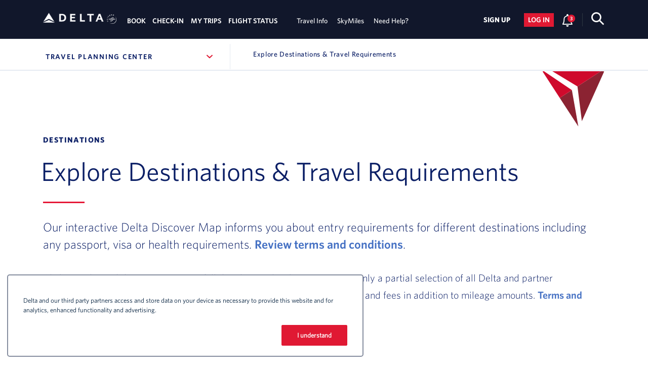

--- FILE ---
content_type: text/html
request_url: https://www.delta.com/us/en/travel-planning-center/find-your-destination/explore-top-destinations?prices=false?mkcpgn=EM_MKTG_TRAN_CL_210925_AA900849_A01B_P0_requirements
body_size: 14375
content:



<!DOCTYPE HTML>
<html lang="en">
   



<head>
    <meta http-equiv="content-type" content="text/html; charset=UTF-8"/>
    <!-- Start HTML page redirect to handle page redirect when loaded from S3 bucket -->
    
    
    
        
    
    <!-- End HTML page redirect to handle page redirect when loaded from S3 bucket -->

    <meta content="IE=edge" http-equiv="X-UA-Compatible"/>
    <meta content="width=device-width, initial-scale=1, shrink-to-fit=no" name="viewport"/>
    
    
    
    
    
        <meta name="description" content="Consult the Delta Discover Map for the latest entry requirements regarding international travel, including passport, visa and health mandates."/>
    
    

    
    
    <!-- SEO canonical tag -->
    
    
    
    
    
    
    
    
    
    <!-- Open Graph Data -->
    
        <meta property="og:title" content="Explore Destinations &amp; Travel Requirements | Delta Air Lines"/>
    
    
        <meta property="og:url" content="https://www.delta.com/us/en/travel-planning-center/find-your-destination/explore-top-destinations"/>
    

    

    
        <meta property="og:type" content="website"/>
    
    
        <meta property="og:description" content="Consult the Delta Discover Map for the latest entry requirements regarding international travel, including passport, visa and health mandates."/>
    


    
        <meta property="og:image" content="https://www.delta.com/content/dam/delta-com/airplanes/SeattleBoeing-1200.jpg"/>

    

    <!-- Twitter Card-->
    
        <meta name="twitter:card" content="summary"/>
    
    
        <meta name="twitter:site" content="@delta"/>
    
    
        <meta name="twitter:title" content="Explore Destinations &amp; Travel Requirements | Delta Air Lines"/>
    
    
        <meta name="twitter:description" content="Consult the Delta Discover Map for the latest entry requirements regarding international travel, including passport, visa and health mandates."/>
    
    
        <meta name="twitter:image" content="https://www.delta.com/content/dam/delta-com/airplanes/SeattleBoeing-1200.jpg"/>
    

    <link href="/apps/settings/wcm/designs/global/favicon.ico" type="image/vnd.microsoft.icon" rel="shortcut icon"/>
    <link rel="icon" type="image/vnd.microsoft.icon" href="/apps/settings/wcm/designs/global/favicon.ico"/>

    
    
    
    
    

    <title>Explore Destinations &amp; Travel Requirements | Delta Air Lines</title>

    
    

    
    
    

    <link rel="stylesheet" href="/content/dam/us/aircraft/scripts/css/clientlib-common-min-fleet.css" type="text/css"/>

    

    
    
    
    <script type="text/javascript" src="https://www.delta.com/resources/f7071d06bf63120c0d0265eb98f27f913a30d77a1d98e" async ></script><script type="application/ld+json">
        {"@context":"https://schema.org/","@type":"BreadcrumbList","itemListElement":[{"@type":"ListItem","position":1,"name":"English - Home","item":"https//www.delta.com/us/en"},{"@type":"ListItem","position":2,"name":"Travel Planning Overview","item":"https//www.delta.com/us/en/travel-planning-center/travel-planning-overview"},{"@type":"ListItem","position":3,"name":"Current Flight Deals","item":"https//www.delta.com/us/en/flight-deals/current-flight-deals"},{"@type":"ListItem","position":4,"name":"Explore Top Destinations","item":"https//www.delta.com/us/en/travel-planning-center/find-your-destination/explore-top-destinations"}]}
    </script>
    
    
    
    

    <!-- Article Schema -->
    
    

    

    


    <!--
       <meta data-sly-call="org.apache.sling.scripting.sightly.libs.granite.sightly.templates.clientlib__002e__html$1@225dcd5d" data-sly-unwrap />
       <meta data-sly-call="org.apache.sling.scripting.sightly.libs.granite.sightly.templates.clientlib__002e__html$3@7785786e" data-sly-unwrap />
       -->
    

    
    
	

	
        
		<link rel="canonical" href="https://www.delta.com/us/en/travel-planning-center/find-your-destination/explore-top-destinations"/>
	
	
	
	
		
	    
	    	<link rel="alternate" hreflang="it-IT" href="https://it.delta.com/eu/it/travel-planning-center/find-your-destination/explore-top-destinations"/>
	     
	    	<link rel="alternate" hreflang="de-DE" href="https://de.delta.com/eu/de/travel-planning-center/find-your-destination/explore-top-destinations"/>
	     
	    	<link rel="alternate" hreflang="en-CA" href="https://www.delta.com/ca/en/travel-planning-center/find-your-destination/explore-top-destinations"/>
	     
	    	<link rel="alternate" hreflang="pt-BR" href="https://pt.delta.com/br/pt/travel-planning-center/find-your-destination/explore-top-destinations"/>
	     
	    	<link rel="alternate" hreflang="ko-KR" href="https://ko.delta.com/kr/ko/travel-planning-center/find-your-destination/explore-top-destinations"/>
	     
	    	<link rel="alternate" hreflang="fr-FR" href="https://fr.delta.com/fr/fr/travel-planning-center/find-your-destination/explore-top-destinations"/>
	     
	    	<link rel="alternate" hreflang="zh-CN" href="https://zh.delta.com/cn/zh/travel-planning-center/find-your-destination/explore-top-destinations"/>
	     
	    	<link rel="alternate" hreflang="es-MX" href="https://es.delta.com/mx/es/travel-planning-center/find-your-destination/explore-top-destinations"/>
	     
	    	<link rel="alternate" hreflang="ja-JP" href="https://ja.delta.com/jp/ja/travel-planning-center/find-your-destination/explore-top-destinations"/>
	     
	    	<link rel="alternate" hreflang="en-GB" href="https://www.delta.com/gb/en/travel-planning-center/find-your-destination/explore-top-destinations"/>
	     
	    	<link rel="alternate" hreflang="fr-CA" href="https://fr.delta.com/ca/fr/travel-planning-center/find-your-destination/explore-top-destinations"/>
	     
	        
        
     	<link rel="alternate" hreflang="x-default" href="https://www.delta.com/us/en/travel-planning-center/find-your-destination/explore-top-destinations"/> 


	
	  	<link rel="stylesheet" href="//www.delta.com/content/dam/delta-applications/fresh-air/css/fresh-air.css" type="text/css"/>
	  

    <script type="text/javascript" src="/content/dam/delta/fresh-air/js/jquery-3.5.1.min.js"></script>
    <script type="text/javascript" src="https://tms.delta.com/delta/dl_bastian/Bootstrap.js"></script>



<script type="text/javascript">
   var isAuthor = false;
   if (imgPath == null) {
       var imgPath = "";
   }
   
</script>

    <!-- <meta data-sly-call="org.apache.sling.scripting.sightly.libs.granite.sightly.templates.clientlib__002e__html$3@7785786e" data-sly-unwrap /> -->
    <script type="text/javascript" src="/content/dam/us/aircraft/scripts/js/custom-product-fleet-dam.js"></script>
    

    


    
    
    

    <link rel="stylesheet" href="/content/dam/delta-com/external-link-images/css/external-link-styles.css" type="text/css"/>
    <script type="text/javascript" src="/content/dam/delta-com/external-link-images/js/external-link.js"></script>
</head>
   
<body class="fresh-air">

	
    
    <!--For analytics usage-->
    
    
    	<input type="hidden" id="aemtitle" value="us:en:travel planning center:find your destination:explore top destinations"/>
    
    
	<input type="hidden" id="aemrefreshurl" class="aemrefreshurl" value="/content/www/us/en/travel-planning-center/find-your-destination/explore-top-destinations.html"/>

   <div class="warning">
      
   </div>

   <!--skip to main content section-->
<!--   <div id="skip-content" class="aria-offscreen bg-dark">-->
   <div id="skip-content" class="aria-offscreen skip-content-container bg-dark">
      <a class="wrapper" id="skip-main-content" href="#maincontent">Skip to main content</a>
   </div>

   <div>
      
      <div>


	
	
	
	
    
	


	
		
        
		
  		
			
				
			
				
					
                    

    <div aria-hidden="true" class="d-none" style="display:none">
        <ul itemscope itemtype="http://www.schema.org/SiteNavigationElement">
            
                <li itemprop="name"><a itemprop="url" href="/us/en/travel-planning-center/travel-planning-overview">Travel Planning Center</a></li>
            
                <li itemprop="name"><a itemprop="url" href="/us/en/change-cancel/overview">Ticket Changes &amp; Refunds</a></li>
            
                <li itemprop="name"><a itemprop="url" href="/us/en/airline-partners/overview">Airline Partners</a></li>
            
                <li itemprop="name"><a itemprop="url" href="/us/en/baggage/overview">Baggage</a></li>
            
                <li itemprop="name"><a itemprop="url" href="/us/en/check-in-security/overview">Check-in &amp; Security</a></li>
            
                <li itemprop="name"><a itemprop="url" href="/us/en/delta-sky-club/overview">Delta Sky Club®</a></li>
            
                <li itemprop="name"><a itemprop="url" href="/us/en/airports/overview">Airport Maps &amp; Locations</a></li>
            
                <li itemprop="name"><a itemprop="url" href="/us/en/flight-deals/current-flight-deals">Flight Deals</a></li>
            
                <li itemprop="name"><a itemprop="url" href="/flightstatus/search">Flight Schedules</a></li>
            
                <li itemprop="name"><a itemprop="url" href="/us/en/flight-deals/overview">Destinations</a></li>
            
                <li itemprop="name"><a itemprop="url" href="/us/en/onboard/overview">Onboard Experience</a></li>
            
                <li itemprop="name"><a itemprop="url" href="https://www.skymilescruises.com/?utm_medium=partner_site_hp_dd&utm_source=dl-delta.com&utm_campaign=2023dl-travelinfo-dd&utm_content=cruisehp">Delta Cruises</a></li>
            
                <li itemprop="name"><a itemprop="url" href="/us/en/aircraft/overview">Aircraft</a></li>
            
                <li itemprop="name"><a itemprop="url" href="/us/en/delta-vacations">Delta Vacations</a></li>
            
                <li itemprop="name"><a itemprop="url" href="https://carsandstays.delta.com/initiateSessionValidation?rurl=https%3A%2F%2Fcarsandstays.delta.com%2FCars%3FMDPCID%3DDelta-US.DPS.Delta.GlobalNav-TravelInfo.CAR">Delta Car Rentals</a></li>
            
                <li itemprop="name"><a itemprop="url" href="https://carsandstays.delta.com/initiateSessionValidation?rurl=https%3A%2F%2Fcarsandstays.delta.com%2FHotels%3FMDPCID%3DDelta-US.DPS.Delta.GlobalNav-TravelInfo.STAYS">Delta Stays</a></li>
            
                <li itemprop="name"><a itemprop="url" href="/us/en/onboard/inflight-entertainment/onboard-wifi">Onboard Wi-Fi</a></li>
            
                <li itemprop="name"><a itemprop="url" href="https://www.etravelprotection.com/deltausa/home?utm_source=delta_travel_info_trip_protection&utm_medium=referral&utm_campaign=mobile_travel_insurance">Delta Trip Protection</a></li>
            
            
                <li itemprop="name"><a itemprop="url" href="/us/en/skymiles/how-to-earn-miles/overview">How to Earn Miles</a></li>
            
                <li itemprop="name"><a itemprop="url" href="/us/en/skymiles/how-to-use-miles/overview">Ways to Redeem Miles</a></li>
            
                <li itemprop="name"><a itemprop="url" href="/us/en/skymiles/how-to-use-miles/buy-gift-transfer-donate-miles">Buy or Transfer Miles</a></li>
            
                <li itemprop="name"><a itemprop="url" href="/us/en/skymiles/how-to-use-miles/travel-with-miles">Travel with Miles</a></li>
            
                <li itemprop="name"><a itemprop="url" href="/us/en/skymiles/how-to-earn-miles/skymiles-partners-offers">SkyMiles Partners &amp; Offers</a></li>
            
                <li itemprop="name"><a itemprop="url" href="/us/en/flight-deals/skymiles-award-deals">SkyMiles Award Deals</a></li>
            
                <li itemprop="name"><a itemprop="url" href="/us/en/skymiles/airline-credit-cards/american-express-personal-cards">SkyMiles Credit Cards</a></li>
            
                <li itemprop="name"><a itemprop="url" href="/us/en/skymiles/how-to-earn-miles/airline-partners">SkyMiles Airline Partners</a></li>
            
                <li itemprop="name"><a itemprop="url" href="/us/en/skymiles/overview">SkyMiles Program Overview​</a></li>
            
                <li itemprop="name"><a itemprop="url" href="/us/en/skymiles/medallion-program/how-to-qualify">How to Get Medallion Status​</a></li>
            
                <li itemprop="name"><a itemprop="url" href="/us/en/skymiles/medallion-program/medallion-benefits">Benefits at Each Tier</a></li>
            
                <li itemprop="name"><a itemprop="url" href="https://news.delta.com/category/skymiles">News &amp; Updates</a></li>
            
            
                <li itemprop="name"><a itemprop="url" href="/us/en/need-help/overview">Help Center</a></li>
            
                <li itemprop="name"><a itemprop="url" href="/us/en/travel-planning-center/travel-planning-faqs">Travel Planning FAQs</a></li>
            
                <li itemprop="name"><a itemprop="url" href="/us/en/need-help/support-other-information">Receipts</a></li>
            
                <li itemprop="name"><a itemprop="url" href="/redeem-ecredit/">Certificates &amp; eCredits</a></li>
            
                <li itemprop="name"><a itemprop="url" href="/us/en/accessible-travel-services/overview">Accessible Travel Services</a></li>
            
                <li itemprop="name"><a itemprop="url" href="/us/en/children-infant-travel/overview">Child &amp; Infant Travel</a></li>
            
                <li itemprop="name"><a itemprop="url" href="/us/en/pet-travel/overview">Pet Travel</a></li>
            
                <li itemprop="name"><a itemprop="url" href="/us/en/special-circumstances/overview">Special Circumstances</a></li>
            
                <li itemprop="name"><a itemprop="url" href="/us/en/need-help/support-skymiles">SkyMiles Help</a></li>
            
                <li itemprop="name"><a itemprop="url" href="/us/en/delta-digital/mobile">Mobile</a></li>
            
                <li itemprop="name"><a itemprop="url" href="/us/en/need-help/overview?commentComplaintsForm">Comment/Complaint</a></li>
            
            
                <li itemprop="name"><a itemprop="url" href="/flightsearch/book-a-flight">BOOK</a></li>
                
                    
                        <li itemprop="name"><a itemprop="url" href="/mytrips/"></a></li>
                        
                            
                                <li itemprop="name"><a itemprop="url" href="/PCCOciWeb/findBy.action"></a></li>
                                
                                    
                                        <li itemprop="name"><a itemprop="url" href="/flightstatus/"></a></li>
                                        
        </ul>
    </div>




<script>
	if(!document.location.href.includes('change-trip')&&!document.location.href.includes('complete-purchase')) {
		var p = document.createElement('base');
		p.href = document.location;
		$('head').append(p);
	}
</script>

<script>
	if(document.location.href.includes('/caseStatus')) {
        var elementTag = document.querySelector("idp-comments-complaints");
		if (elementTag) {
			elementTag.setAttribute("case-status", true);
		}
	}
</script>
<link rel="stylesheet" data-css-include="true" href="//content.delta.com/content/dam/delta-applications/ui-kit/general/variables.css" type="text/css"/> 

<script type="text/javascript" src="//content.delta.com/content/dam/delta-applications/js/sitewide/general/swrcq.min.js"></script>

<script type="text/javascript" src="/content/dam/delta-applications/homepage/sitewide/header-footer/general/sitewide-element.js" defer></script>

<script>
var isSLRedirect = true;
</script>

<link rel="stylesheet" type="text/css" href="/content/dam/delta-applications/fresh-air-core/general/fonts/fresh-air-fonts.css">


<link rel="stylesheet" data-css-include="true" href="/content/dam/delta-applications/aura/assets/fonts/aura-fonts.css" type="text/css"/>

<link rel="stylesheet" data-css-include="true" href="/content/dam/delta-applications/aura/general/variables/aura-delta.variables.css" type="text/css"/>

<!-- Start New reimbursement form script inject from Javascript -->



<script>
if (document.getElementById("refundScript")) {
    var elem = document.getElementById("refundScript");
    var newScript = document.createElement("script");
    newScript.type = "text/javascript";
    newScript.src = document.getElementById('refundScript').innerHTML;
    elem.appendChild(newScript);
    }
</script>
<idp-refund-help-modal></idp-refund-help-modal>
<!-- End New reimbursement form script inject from Javascript -->
<script id="home-state" type="application/json">{&q;CONFIG&q;:{&q;APP&q;:&q;static&q;,&q;APP_NOTIFICATION_GROUP&q;:&q;home&q;,&q;APP&q;:&q;static&q;,&q;APP_CONTEXT_ROOT&q;:&q;home&q;,&q;APP_DEVICE_TYPE_URL&q;:&q;\u002Fdevicetype&q;,&q;APP_RSS_NEWS_URL&q;:&q;https://news.delta.com/delta-newshub-top-headlines.json&q;,&q;APP_SITESEARCH_PREDICTIONS_URL&q;:&q;\u002Fsitesearch\u002Fpredictions&q;,&q;APP_PREDICTIVE_CITIES_URL&q;:&q;\u002Fpredictivetext\u002FgetPredictiveCities&q;,&q;APP_PREF_GEOLOCATION_URL&q;:&q;\u002Fpref\u002FgeoLocationService\u002FgetClosestDeltaAirportCode&q;,&q;APP_TRIPS_TODAY_URL&q;:&q;\u002Fmyaccount\u002Ftrip\u002FtodaysTrip&q;,&q;APP_TRIPS_UPCOMING_TRIP_URL&q;:&q;\u002Fmyaccount\u002Ftrip\u002FmostUpcomingTrip&q;,&q;APP_TRIPS_NOTIFICATION_URL&q;:&q;\u002Fmytrips\u002FgetMessageData.action&q;,&q;APP_UTIL_LOOKUP_PROVINCES_URL&q;:&q;\u002Futil\u002Fprovinces&q;,&q;APP_UTIL_LOOKUP_COUNTRIES_URL&q;:&q;\u002Futil\u002Fcountries&q;,&q;APP_UTIL_LOOKUP_AIRPORTS_URL&q;:&q;\u002Futil\u002Fairports&q;,&q;APP_UTIL_MOBILE_COMPRESS_URL&q;:&q;\u002Futils\u002FcompressAndEncode&q;,&q;APP_HOME_CONTENT_URL&q;:&q;\u002Fcontent\u002Fwww\u002Fus\u002Fen\u002Fhome.content.html&q;,&q;APP_MESSAGES_ERROR_URL&q;:&q;\u002Fcontent\u002Fwww\u002Fdelta-homepage-redesign-whitelabel\u002Ferrormessage.errormessage.json&q;,&q;APP_CONTENT_CONFIG_URL&q;:&q;\u002Fcontent\u002Fwww\u002F\u007Bparam1\u007D\u002Fen.headerfooter.json&q;,&q;APP_PE_DATA_URL&q;:&q;https://personalization-api.delta.com/personalization-api/getMultiplePersonalizedContent&q;,&q;APP_UNSUPPORTED_REDIRECT_URL&q;:&q;\u002Fdlhome\u002Findex.jsp&q;,&q;APP_FORCE_REDIRECT&q;:&q;\u002Fdlhome\u002Findex.jsp&q;,&q;APP_SESS_CUSTOMER_DATA_URL&q;:&q;\u002Flogin\u002Flogin\u002FgetDashBrdData&q;,&q;APP_SESS_CUSTOMER_EDP_DATA_URL&q;:&q;\u002Fpref\u002FprefsController\u002FsaveDetails&q;,&q;APP_SESS_CUSTOMER_EDP_DATAUPDATE_URL&q;:&q;\u002Fpref\u002FprefsController\u002FupdateCache&q;,&q;APP_SESS_CUSTOMER_EDP_RETRIEVE_URL&q;:&q;\u002Fpref\u002FprefsController\u002FretrieveDetails&q;,&q;APP_SESS_CUSTOMER_LOGOUT_URL&q;:&q;\u002Fcustlogin\u002Flogout.action&q;,&q;APP_SESS_CUSTOMER_ACCTACTVTY_URL&q;:&q;\u002Facctactvty\u002Fmyskymiles.action&q;,&q;APP_SESS_CUSTOMER_MYDELTA_URL&q;:&q;\u002Fmydelta\u002Fdashboard&q;,&q;APP_SESS_CUSTOMER_TRACKER_URL&q;:&q;\u002Fmyaccount\u002Ftracker\u002FtrackerData&q;,&q;APP_SESS_CUSTOMER_GETPREFILL_URL&q;:&q;\u002Fprefill\u002FretrieveSearch?searchType\u003DRecentSearchesJSON&q;,&q;APP_SESS_CUSTOMER_SAVEPREFILL_URL&q;:&q;\u002Fprefill\u002FupdateSearch&q;,&q;APP_SESS_CUSTOMER_SAVEDSEARCH_URL&q;:&q;\u002Fcustomer\u002FgetSavedTrips&q;,&q;APP_SESS_DATABROKER_URL&q;:&q;\u002Fdatabroker\u002Fbcdata.action&q;,&q;APP_SESS_REFRESH_SESSION_URL&q;:&q;\u002Fshared\u002Fcomponents\u002FrefreshSession.jsp&q;,&q;APP_TIMEOUT_FAST&q;:&q;12000&q;,&q;APP_TIMEOUT_SLOW&q;:&q;30000&q;,&q;APP_TIMEOUT_RSS_NEWS&q;:&q;1000&q;,&q;APP_RETRIES&q;:&q;3&q;,&q;APP_SESS_TIME_OUT&q;:&q;1320000&q;,&q;APP_TIMEOUT_HEADER_FOOTER&q;:&q;15000&q;,&q;APP_AEM_HOST&q;:&q;delta.com&q;,&q;APP_DARKSITE_LEVEL_0&q;:&q;level0&q;,&q;APP_DARKSITE_LEVEL_1&q;:&q;level1&q;,&q;APP_DARKSITE_LEVEL_2&q;:&q;level2&q;,&q;APP_DARKSITE_LEVEL_3&q;:&q;level3&q;,&q;APP_ENABLE_RESPONSIVE_BOOK&q;:&q;false&q;,&q;APP_DISABLE_LEGACY&q;:&q;false&q;,&q;APP_HEADERFOOTER_LIGHT_WEIGHT&q;:&q;false&q;,&q;APP_TRACKJS_TOKEN&q;:&q;40c5d1df6a8049dfa571d3e4324bef72&q;,&q;APP_TRACKJS_APPLICATION&q;:&q;prod-static&q;,&q;APP_ENSIGHTEN_URL&q;:&q;\u002F\u002Fnexus.ensighten.com\u002Fdelta\u002Fmtprod\u002FBootstrap.js&q;,&q;APP_SLIM_HEADER_PATHS&q;:&q;flight-search,cart&q;,&q;APP_DISABLE_CLS2&q;:&q;false&q;,&q;APP_ENABLE_MOBILE_SL&q;:&q;true&q;,&q;APP_COUNTRY_LANGUAGE_URL&q;:&q;\u002Fcontent\u002Fdam\u002Ffresh-air\u002Fdatasource\u002Fcountry-language.json&q;,&q;APP_TITLE&q;:&q;false&q;,&q;APP_PREF_COOKIE&q;:&q;en-us&q;,&q;APP_DEFAULT_COUNTRY&q;:&q;us&q;,&q;APP_DEFAULT_BROWSER_LANG&q;:&q;en&q;,&q;APP_URL_MAPPINGS&q;:&q;{\&q;us\&q;:\&q;us\&q;,\&q;mx\&q;:\&q;mx\&q;,\&q;br\&q;:\&q;br\&q;,\&q;jp\&q;:\&q;jp\&q;,\&q;cn\&q;:\&q;cn\&q;,\&q;kr\&q;:\&q;kr\&q;,\&q;gb\&q;:\&q;gb\&q;,\&q;ca\&q;:\&q;ca\&q;,\&q;au\&q;:\&q;apac\&q;,\&q;sg\&q;:\&q;apac\&q;,\&q;hk\&q;:\&q;apac\&q;,\&q;tw\&q;:\&q;apac\&q;,\&q;pw\&q;:\&q;apac\&q;,\&q;ph\&q;:\&q;apac\&q;,\&q;in\&q;:\&q;apac\&q;,\&q;apac\&q;:\&q;apac\&q;,\&q;ar\&q;:\&q;lac\&q;,\&q;cl\&q;:\&q;lac\&q;,\&q;co\&q;:\&q;lac\&q;,\&q;bz\&q;:\&q;lac\&q;,\&q;cr\&q;:\&q;lac\&q;,\&q;ec\&q;:\&q;lac\&q;,\&q;sv\&q;:\&q;lac\&q;,\&q;gt\&q;:\&q;lac\&q;,\&q;hn\&q;:\&q;lac\&q;,\&q;ni\&q;:\&q;lac\&q;,\&q;pa\&q;:\&q;lac\&q;,\&q;pe\&q;:\&q;lac\&q;,\&q;pr\&q;:\&q;lac\&q;,\&q;cu\&q;:\&q;lac\&q;,\&q;do\&q;:\&q;lac\&q;,\&q;ag\&q;:\&q;lac\&q;,\&q;aw\&q;:\&q;lac\&q;,\&q;bs\&q;:\&q;lac\&q;,\&q;bm\&q;:\&q;lac\&q;,\&q;ky\&q;:\&q;lac\&q;,\&q;gd\&q;:\&q;lac\&q;,\&q;ht\&q;:\&q;lac\&q;,\&q;jm\&q;:\&q;lac\&q;,\&q;an\&q;:\&q;lac\&q;,\&q;kn\&q;:\&q;lac\&q;,\&q;lc\&q;:\&q;lac\&q;,\&q;sxm\&q;:\&q;lac\&q;,\&q;tc\&q;:\&q;lac\&q;,\&q;lac\&q;:\&q;lac\&q;,\&q;car\&q;:\&q;lac\&q;,\&q;gh\&q;:\&q;mea\&q;,\&q;ng\&q;:\&q;mea\&q;,\&q;sn\&q;:\&q;mea\&q;,\&q;za\&q;:\&q;mea\&q;,\&q;ae\&q;:\&q;mea\&q;,\&q;il\&q;:\&q;mea\&q;,\&q;mea\&q;:\&q;mea\&q;,\&q;ch\&q;:\&q;eu\&q;,\&q;it\&q;:\&q;eu\&q;,\&q;fr\&q;:\&q;fr\&q;,\&q;es\&q;:\&q;eu\&q;,\&q;de\&q;:\&q;eu\&q;,\&q;nl\&q;:\&q;eu\&q;,\&q;be\&q;:\&q;eu\&q;,\&q;ie\&q;:\&q;eu\&q;,\&q;ru\&q;:\&q;eu\&q;,\&q;pt\&q;:\&q;eu\&q;,\&q;cz\&q;:\&q;eu\&q;,\&q;dk\&q;:\&q;eu\&q;,\&q;gr\&q;:\&q;eu\&q;,\&q;is\&q;:\&q;eu\&q;,\&q;se\&q;:\&q;eu\&q;,\&q;eu\&q;:\&q;eu\&q;,\&q;al\&q;:\&q;eu\&q;,\&q;at\&q;:\&q;eu\&q;,\&q;ba\&q;:\&q;eu\&q;,\&q;bg\&q;:\&q;eu\&q;,\&q;hr\&q;:\&q;eu\&q;,\&q;cv\&q;:\&q;eu\&q;,\&q;fi\&q;:\&q;eu\&q;,\&q;hu\&q;:\&q;eu\&q;,\&q;xk\&q;:\&q;eu\&q;,\&q;lv\&q;:\&q;eu\&q;,\&q;li\&q;:\&q;eu\&q;,\&q;lt\&q;:\&q;eu\&q;,\&q;lu\&q;:\&q;eu\&q;,\&q;mt\&q;:\&q;eu\&q;,\&q;me\&q;:\&q;eu\&q;,\&q;mk\&q;:\&q;eu\&q;,\&q;no\&q;:\&q;eu\&q;,\&q;pl\&q;:\&q;eu\&q;,\&q;ro\&q;:\&q;eu\&q;,\&q;rs\&q;:\&q;eu\&q;,\&q;sk\&q;:\&q;eu\&q;,\&q;si\&q;:\&q;eu\&q;,\&q;tr\&q;:\&q;eu\&q;,\&q;vi\&q;:\&q;lac\&q;}&q;,&q;APP_ENV&q;:&q;prd&q;,&q;APP_COOKIE_DOMAIN&q;:&q;;domain\u003D.delta.com; path\u003D\u002F&q;,&q;APP_OLD_FLIGHT_STATUS&q;:&q;false&q;,&q;APP_SHOP_HEADER&q;:&q;false&q;,&q;APP_LOGOUT_URL_FROM_PROPERTY&q;:&q;true&q;,&q;APP_NEW_LOGOUT_URL&q;:&q;\u002Flogin\u002Flogin\u002Flogout&q;,&q;APP_BAU_OR_STATIC_PG&q;:&q;true&q;,&q;APP_BUSINESS_ACCOUNTS&q;:&q;CNA,TRIP,SME&q;,&q;APP_TRIP_ACCOUNT&q;:&q;TRIP&q;,&q;APP_BUSINESS_OA_SME_ACCOUNTS&q;:&q;BBIZ,CRG3,CRAM,SKYB&q;,&q;APP_CORPORATE_AGREEMENT_TYPE_CODE&q;:&q;edp:EDP,edpCna:CNA,concur:TRIP,concurold:CONCUR,nutravel:NTVL,sme:SME,corporateRewards:CRWD,noprogram:NPGM&q;,&q;APP_MEETING_CODE&q;:&q;NPGM,CRWD,SME&q;,&q;APP_MEETING_INLINE_TEXT&q;:&q;rewards:rewards,noprogram:noprogram,fare:fare,personal:personal&q;,&q;APP_RESTRICTED_PAGES_FOR_BUSINESS&q;:&q;\u002Fflight-search-2\u002F,\u002Fflight-search-2\u002Fbook-a-flight,\u002Fflight-search-2\u002Fsearch,\u002Fflight-search-2\u002Fsearch-results,\u002Fflight-search-2\u002Fflexible-airports,\u002Fflight-search-2\u002Fflexible-dates,\u002Fflight-search\u002Fsearch-results,\u002Fflight-search\u002F,\u002Fseat-map\u002FISM\u002F,\u002Fcart\u002Factivity\u002Ftripsummary.action,\u002Fcart\u002Factivity\u002Fpassengerinfo.action,\u002Fcart\u002Factivity\u002FreviewFlight.action,\u002Fcomplete-purchase\u002Ftrip-summary,\u002Fedocs\u002F,\u002Fedocs\u002Fredeem-documents,\u002Fcomplete-purchase\u002Fexpress-checkout,\u002Fcomplete-purchase\u002Freview-pay&q;,&q;APP_SHOW_NEW_FLYOUT&q;:&q;true&q;,&q;APP_FLIGHT_SEARCH_DATE&q;:&q;true&q;,&q;APP_MOBILE_RSB&q;:&q;true&q;,&q;APP_GET_DEFAULTS_AND_LOOKUPS&q;:&q;\u002Fshop\u002Fdefaultsandlookups&q;,&q;APP_SAVE_PAYMENT_URL&q;:&q;\u002Fpayment\u002Fv2\u002FpaymentDetails&q;,&q;APP_OLD_SHOP_BOOK&q;:&q;false&q;,&q;APP_SITESEARCH_TURN_OFF&q;:&q;false&q;,&q;APP_SITESEARCH_PREDICTIONS_URL&q;:&q;\u002Fsitesearch\u002Fpredictions&q;,&q;APP_SITESEARCH_GOOGLE_SEARCH_ENABLED&q;:&q;true&q;,&q;APP_SITESEARCH_GOOGLE_SEARCH_URL&q;:&q;\u002Fsite-search\u002Fsearch&q;,&q;APP_SITESEARCH_GOOGLE_SEARCH_SSR_ENABLED&q;:&q;false&q;,&q;APP_SITESEARCH_CX&q;:&q;d232b51a93511032c&q;,&q;APP_SITESEARCH_KEY&q;:&q;AIzaSyCVB0Y8AM7cMbWtVwTx2s02n4zymHrEFz8&q;,&q;APP_SITESEARCH_DIRECT_URL&q;:&q;https:\u002F\u002Fwww.googleapis.com\u002Fcustomsearch\u002Fv1\u002Fsiterestrict&q;,&q;APP_PF_COOKIE_RETRIEVE&q;:&q;\u002Fuser-login\u002FgetpfCookie&q;,&q;APP_AUTH_CONFIG_JSON&q;:&q;\u002Fcontent\u002Fdam\u002Fdelta-applications\u002Flogin\u002Fauth-config.json&q;,&q;APP_PING_LOGOUT_URL&q;:&q;\u002Fhttps:\u002F\u002Fsignin.delta.com\u002Fidp\u002FstartSLO.ping?TargetResource\u003D&q;,&q;APP_PERFORMANCE&q;:&q;true&q;,&q;APP_SFAF_PERSONALIZATION_ENGINE_URL&q;:&q;https://personalization-api.delta.com/personalization-api/getMultiplePersonalizedContent&q;,&q;APP_SESS_CUSTOMER_EDP_DATA_SLIM_NAV_URL&q;:&q;/pref/prefsController/saveSlimNavDetails&q;}}</script>


    <idp-login-modal-profile-selector></idp-login-modal-profile-selector>
    <header-app></header-app>

				
			
				
			
				
			
				
			
				
			
				
			
				
			
				
			
				
			
				
			
				
			
				
			
				
			
				
			
				
			
				
			
				
			
				
			
				
			
				
			
				
			
				
			
				
			
				
			
				
			
				
			
				
			
				
			
				
			
				
			
				
			
				
			
		
	



</div>
      

      
      <div>
<div class="inspire-sub-nav">
   <div class="inspiration-sub-nav-container fixed-top">
      <div class="container">
         <div class="row">
            <!-- Insprire navigation -->
  		
            <nav class="col-lg-4 col-md-4 col-sm-12 p-0">
               <div class="panel-group inspire-nav-panel-group" id="accordion1">
                  <div class="panel panel-default inspiration-sub-nav">
                     <div class="panel-heading">
                        <div class="h4 panel-title main-link">
                              <a data-toggle="collapse" data-parent="#accordion1" href="#collapseTwo" class="inspiration-sub-nav-link" aria-expanded="false" role="button" aria-describedby="keyboard-note-0">
                                 
                                    Travel Planning Center <span class="sr-only">, Site Section Navigation</span>
                                 
                              </a>
                              <span class="sr-only" id="keyboard-note-0">Navigation can be closed using the escape key</span>
                        </div>
                     </div>
                     <div class="panel-collapse collapse inspiration-sub-nav-link-container" id="collapseTwo">
                        <div class="panel-body nav-item-container" tabindex="-1">
                           <!-- Here we insert another nested accordion -->
                           <ul class="panel-group" id="accordion2">
                              
                                 
                                    
                                    
                                    
                                    
                                    
                                    <li class="panel panel-default nav-item-drawer">
                                       <div class="panel-heading">
                                       	<div class="h4 panel-title">
                                          
                                          
                                          <a data-parent="#accordion2" href="/us/en/travel-planning-center/travel-planning-overview" class="nav-item first-item">
                                          Travel Planning Overview
                                          </a>
                                          
                                        </div>
                                       </div>
                                       
                                    </li>
                                    <!-- Inner accordion ends here -->
                                 
                                    
                                    
                                    
                                    
                                    
                                       
                                    
                                       
                                    
                                       
                                    
                                       
                                    
                                       
                                    
                                       
                                    
                                       
                                    
                                       
                                    
                                       
                                    
                                       
                                    
                                       
                                    
                                    <li class="panel panel-default nav-item-drawer">
                                       <div class="panel-heading">
                                       	<div class="h4 panel-title">
                                          
                                          
                                          
                                          <a data-toggle="collapse" data-parent="#accordion2" href="#collapseInner1" class="nav-item nav-item-drawer-link " aria-expanded="false" role="button">
                                          Find Your Destination
                                          </a>
                                        </div>
                                       </div>
                                       
                                          <div id="collapseInner1" class="panel-collapse collapse in">
                                             <div class="panel-body">
                                                <ul>
                                                   
                                                      
                                                      
                                                      <li class="additional-nav-item ">
                                                         
                                                         <a href="/us/en/travel-planning-center/find-your-destination/plan-your-next-trip">
                                                         Plan Your Next Trip
                                                         </a>
                                                      </li>
                                                   
                                                      
                                                      
                                                      <li class="additional-nav-item active mt-0">
                                                         
                                                         <a href="/us/en/travel-planning-center/find-your-destination/explore-top-destinations">
                                                         Explore Destinations &amp; Travel Requirements
                                                         </a>
                                                      </li>
                                                   
                                                      
                                                      
                                                      <li class="additional-nav-item ">
                                                         
                                                         <a href="/us/en/travel-planning-center/find-your-destination/travel-products">
                                                         Travel Products
                                                         </a>
                                                      </li>
                                                   
                                                      
                                                      
                                                      
                                                   
                                                      
                                                      
                                                      
                                                   
                                                      
                                                      
                                                      
                                                   
                                                      
                                                      
                                                      
                                                   
                                                      
                                                      
                                                      
                                                   
                                                      
                                                      
                                                      <li class="additional-nav-item ">
                                                         
                                                         <a href="/us/en/travel-planning-center/find-your-destination/route-map">
                                                         Route Map
                                                         </a>
                                                      </li>
                                                   
                                                      
                                                      
                                                      
                                                   
                                                      
                                                      
                                                      
                                                   
                                                </ul>
                                             </div>
                                          </div>
                                       
                                    </li>
                                    <!-- Inner accordion ends here -->
                                 
                                    
                                    
                                    
                                    
                                    
                                       
                                    
                                       
                                    
                                       
                                    
                                       
                                    
                                       
                                    
                                       
                                    
                                       
                                    
                                       
                                    
                                       
                                    
                                       
                                    
                                       
                                    
                                       
                                    
                                       
                                    
                                       
                                    
                                       
                                    
                                    <li class="panel panel-default nav-item-drawer">
                                       <div class="panel-heading">
                                       	<div class="h4 panel-title">
                                          
                                          
                                          
                                          <a data-toggle="collapse" data-parent="#accordion2" href="#collapseInner2" class="nav-item nav-item-drawer-link " aria-expanded="false" role="button">
                                          Know Before You Go
                                          </a>
                                        </div>
                                       </div>
                                       
                                          <div id="collapseInner2" class="panel-collapse collapse in">
                                             <div class="panel-body">
                                                <ul>
                                                   
                                                      
                                                      
                                                      
                                                   
                                                      
                                                      
                                                      <li class="additional-nav-item ">
                                                         
                                                         <a href="/us/en/travel-planning-center/know-before-you-go/get-to-know-flyready">
                                                         Get to Know Delta FlyReady
                                                         </a>
                                                      </li>
                                                   
                                                      
                                                      
                                                      <li class="additional-nav-item ">
                                                         
                                                         <a href="/us/en/travel-planning-center/know-before-you-go/flyready">
                                                         Delta FlyReady
                                                         </a>
                                                      </li>
                                                   
                                                      
                                                      
                                                      <li class="additional-nav-item ">
                                                         
                                                         <a href="/us/en/travel-planning-center/know-before-you-go/travel-requirements-guide">
                                                         Travel Requirements Guide
                                                         </a>
                                                      </li>
                                                   
                                                      
                                                      
                                                      <li class="additional-nav-item ">
                                                         
                                                         <a href="/us/en/travel-planning-center/know-before-you-go/travel-within-the-us">
                                                         Travel Within the U.S.
                                                         </a>
                                                      </li>
                                                   
                                                      
                                                      
                                                      <li class="additional-nav-item ">
                                                         
                                                         <a href="/us/en/travel-planning-center/know-before-you-go/travel-from-the-us">
                                                         Travel Outside of the U.S.
                                                         </a>
                                                      </li>
                                                   
                                                      
                                                      
                                                      <li class="additional-nav-item ">
                                                         
                                                         <a href="/us/en/travel-planning-center/know-before-you-go/travel-to-the-us">
                                                         Traveling to the U.S.
                                                         </a>
                                                      </li>
                                                   
                                                      
                                                      
                                                      
                                                   
                                                      
                                                      
                                                      
                                                   
                                                      
                                                      
                                                      
                                                   
                                                      
                                                      
                                                      
                                                   
                                                      
                                                      
                                                      
                                                   
                                                      
                                                      
                                                      
                                                   
                                                      
                                                      
                                                      
                                                   
                                                      
                                                      
                                                      
                                                   
                                                </ul>
                                             </div>
                                          </div>
                                       
                                    </li>
                                    <!-- Inner accordion ends here -->
                                 
                                    
                                    
                                    
                                    
                                    
                                       
                                    
                                       
                                    
                                    <li class="panel panel-default nav-item-drawer">
                                       <div class="panel-heading">
                                       	<div class="h4 panel-title">
                                          
                                          
                                          
                                          <a data-toggle="collapse" data-parent="#accordion2" href="#collapseInner3" class="nav-item nav-item-drawer-link " aria-expanded="false" role="button">
                                          Change or Cancel Your Trip
                                          </a>
                                        </div>
                                       </div>
                                       
                                          <div id="collapseInner3" class="panel-collapse collapse in">
                                             <div class="panel-body">
                                                <ul>
                                                   
                                                      
                                                      
                                                      <li class="additional-nav-item ">
                                                         
                                                         <a href="/us/en/travel-planning-center/change-or-cancel-your-trip/cancel-change-requirements">
                                                         Can I Cancel/Change My Flight Without Fees?
                                                         </a>
                                                      </li>
                                                   
                                                      
                                                      
                                                      <li class="additional-nav-item ">
                                                         
                                                         <a href="/us/en/travel-planning-center/change-or-cancel-your-trip/flying-made-simple">
                                                         Travel Flexibility
                                                         </a>
                                                      </li>
                                                   
                                                </ul>
                                             </div>
                                          </div>
                                       
                                    </li>
                                    <!-- Inner accordion ends here -->
                                 
                                    
                                    
                                    
                                    
                                    
                                    <li class="panel panel-default nav-item-drawer">
                                       <div class="panel-heading">
                                       	<div class="h4 panel-title">
                                          
                                          
                                          <a data-parent="#accordion2" href="/us/en/travel-planning-center/travel-planning-faqs" class="nav-item ">
                                          Travel Planning FAQs
                                          </a>
                                          
                                        </div>
                                       </div>
                                       
                                    </li>
                                    <!-- Inner accordion ends here -->
                                 
                                    
                                    
                                    
                                    
                                    
                                    <li class="panel panel-default nav-item-drawer">
                                       <div class="panel-heading">
                                       	<div class="h4 panel-title">
                                          
                                          
                                          <a data-parent="#accordion2" href="/us/en/travel-planning-center/travel-products" class="nav-item ">
                                          Travel Products
                                          </a>
                                          
                                        </div>
                                       </div>
                                       
                                    </li>
                                    <!-- Inner accordion ends here -->
                                 
                              
                           </ul>
                        </div>
                     </div>
                  </div>
               </div>
            </nav>
			
            <div class="col-lg-8 col-md-8 col-sm-12 p-0">
               <div class="selected-nav-item d-sm-none d-md-block">
                  
                     Explore Destinations &amp; Travel Requirements
                  
               </div>
            </div>
            <!-- Insprire navigation -->
         </div>
      </div>
   </div>
</div>

<div class="delta-logo-container">
   
   <div class="container">
      <div class="supergraphic-logo-container card picturefill-background border-0 justify-content-end">
         <span data-src="/content/dam/delta-applications/fresh-air/images/info-supergraphic-delta-mark.svg" class="card-img"></span>
         <span data-src="/content/dam/delta-applications/fresh-air/images/info-supergraphic-delta-mark.svg" data-media="(min-width: 768px)" class="card-img"></span>
      </div>
   </div>
</div>

<main id="maincontent" role="main" class="main-content-column">
     




    
    
    <div class="intro">




<!-- Below is for publish/author preview -->
<div class="container">
   <div class="introcomponent">
      <div class="col-12 pl-0">
         <div class="content-block">
            <div>
               <span class="h4">Destinations</span>
            </div>
            
            <div>
               <span class="h1"><h1>Explore Destinations &amp; Travel Requirements</h1>
</span>
               
            </div>
            
            
               <hr class="redlinerule"/>
            
            
            <div class="introdescription intro-body">
               <div class=" introDescText">
                  Our interactive Delta Discover Map informs you about entry requirements for different destinations including any passport, visa or health requirements.&nbsp;<a href="#terms-and-conditions">Review terms and conditions<span class="sr-only">, Go to footer note</span></a>.
               </div>
               
               
            </div>
         </div>
      </div>
   </div>
</div>
<script>
   $('.content-block a[id]').each(function() {
       var $anchorElement = $(this);
       $anchorElement.attr('class', 'anchor-class');
	});
</script>
</div>


    
    
    <div class="intro">




<!-- Below is for publish/author preview -->
<div class="container">
   <div class="introcomponent">
      <div class="col-12 pl-0">
         <div class="content-block">
            
            
            
            
            
            
            <div class="introdescription intro-body">
               <div class=" introDescText">
                  
               </div>
               
               
            </div>
         </div>
      </div>
   </div>
</div>
<script>
   $('.content-block a[id]').each(function() {
       var $anchorElement = $(this);
       $anchorElement.attr('class', 'anchor-class');
	});
</script>
</div>


    
    
    <div class="reference parbase"><div class="cq-dd-paragraph"><div class="text_16132014121787878 text">

    <div class="contentWrapper rteDelta " >
        
        	<style>
   .btn-secondary-custom {
	margin: 0 auto !important;
    width: 8.25rem !important;
    padding-top: .9375rem !important;
    padding-bottom: .9375rem !important;
    font-size: .75rem !important;
    line-height: .875rem !important;
    letter-spacing: .03375rem !important;
	font-family: Whitney-Semibold;
    font-size: 1rem;
    font-weight: 700;
    color: #0b1f66!important;
    text-align: center;
    text-transform: uppercase;
    white-space: normal;
    background-color: #fff;
    border: 2px solid #0b1f66!important;
    border-radius: 0;
	display: block;
	width: 100%;
	)
</style>
         

    </div>

        <script>
$(document).ready(function(){

    var path = window.location.pathname;
    var tier = "";
    var smtPresent = false;

$('img.cq-rte-anchor').each(function() {
	var anchorId = $(this).attr("_rte_a_id_repl");

	$(this).replaceWith('<a id="'+anchorId +'"></a>')
});
    
    if(path.indexOf(".smt-") > 0){
        /* Can not guarantee that SkyMiles selector will be last selector, 
         so must parse out and account for other possible selectors. */
        var tmpPath = path.substring(path.indexOf(".smt-") + 1, path.length);
        var tier = tmpPath.substring(0, tmpPath.indexOf("."));
        smtPresent = true;
    }
    /* Only look for rich-text editor areas, leave all other links alone. */
    $("div.rteDelta a[href]").attr('href', function(){
        var link = this.getAttribute('href');
        if( link.indexOf("http") > -1 || link.indexOf(".html") == -1){
//            $(this).attr("data-extlink","ext12");
        } else {
        /*  problem. */
            if(smtPresent){
                var front = link.substring(0, link.lastIndexOf("."));
                var extension = link.substring(link.lastIndexOf("."), link.length);
                /* add the '.' back since it was removed when looking for the tier */
                extension = "." + tier + extension;
                this.href = front + extension;
            }
        }
    });
    
});
</script>


        <script>
$('img.cq-rte-anchor').each(function() {
	var anchorId = $(this).attr("_rte_a_id_repl");

	$(this).replaceWith('<a id="'+anchorId +'"></a>')
});

        </script>
    

<script>
$(document).ready(function(){
    if($(".contentWrapper.rteDelta ul li span").hasClass("list-align-horizontal")){
        $(".contentWrapper.rteDelta ul li span").parent().parent().addClass('list-align-horizontal');
        $(".contentWrapper.rteDelta ul li span").removeAttr('class'); 
    }
});
</script>

</div>
</div>
</div>


    
    
    <div class="intro">




<!-- Below is for publish/author preview -->
<div class="container">
   <div class="introcomponent">
      <div class="col-12 pl-0">
         <div class="content-block">
            
            
            
            
            
            
            <div class="introdescription intro-body">
               <div class=" introDescText">
                  Click on a desired destination to view full details. Results shown represent only a partial selection of all Delta and partner destinations. Award pricing requires payment of government-imposed taxes and fees in addition to mileage amounts. <a href="#terms">Terms and bag fees may apply<span class="sr-only">, Go to footer note</span></a>.
               </div>
               
               
            </div>
         </div>
      </div>
   </div>
</div>
<script>
   $('.content-block a[id]').each(function() {
       var $anchorElement = $(this);
       $anchorElement.attr('class', 'anchor-class');
	});
</script>
</div>


    
    
    <div class="intro">




<!-- Below is for publish/author preview -->
<div class="container">
   <div class="introcomponent">
      <div class="col-12 pl-0">
         <div class="content-block">
            
            
            <div>
               <span class="h1"><h3>Disclaimer<br />
 </h3>
</span>
               
            </div>
            
            
            
            <div class="introdescription intro-body">
               <div class=" introDescText">
                  <p>The information published here and in other Delta locations related to travel restrictions is intended to help our customers in the planning and preparation for their travel plans. Information included here is supplemental to authorized government sources for your destination and is information is provided by Sherpa, which compiles public and private sources of the highest confidence. Storing, reviewing or recording this information is prohibited without the express consent of Sherpa and information may not be copied, republished, or used for any purpose other than individual travel planning. Delta and Sherpa cannot guarantee accuracy of and accept no liability for any errors or omissions contained on this page. Links to third party sources and websites are offered as a courtesy. Sherpa’s general conditions are at <a href="https://www.joinsherpa.com/legal/terms-conditions" target="_target" class="rte-external-link" title="View Sherpa's Terms and Conditions">www.joinsherpa.com</a>.<br />
</p>
<p>Click on a desired destination to view full details.</p>

               </div>
               
               
            </div>
         </div>
      </div>
   </div>
</div>
<script>
   $('.content-block a[id]').each(function() {
       var $anchorElement = $(this);
       $anchorElement.attr('class', 'anchor-class');
	});
</script>
</div>


    
    
    <div class="intro">




<!-- Below is for publish/author preview -->
<div class="container">
   <div class="introcomponent">
      <div class="col-12 pl-0">
         <div class="content-block">
            
            
            <div>
               <span class="h1"><h3 id="terms-and-conditions">Global Codeshare Disclosure<br />
 </h3>
</span>
               
            </div>
            
            
            
            <div class="introdescription intro-body">
               <div class=" introDescText">
                  <span><p id="terms">A portion of travel for some itineraries may be on the Delta Connection® carriers: Endeavor Air, Inc., Inc., Republic Airways, and SkyWest; Delta Shuttle® carrier: Republic Airways; SkyTeam partners: Air Europa, Air France, Airlinair, Air One, Air One City Liner, BritAir, China Airlines, China Eastern, China Southern, ITA Airways, KLM, and Korean Airlines; or Delta codeshare partners: CAI Second, Brit Air dba Air France, City Jet dba Air France, Hawaiian Airlines, Horizon Air Industries dba Horizon, KLM CityHopper, LATAM Airlines, Olympic Air, Privilege Style, Regional CAE dba Air France, Shanghai Airlines, SwiftAir, Virgin Atlantic International, VLM Airlines, and WestJet.</p>
</span>
               </div>
               
               
            </div>
         </div>
      </div>
   </div>
</div>
<script>
   $('.content-block a[id]').each(function() {
       var $anchorElement = $(this);
       $anchorElement.attr('class', 'anchor-class');
	});
</script>
</div>


    
    
    <div class="intro">




<!-- Below is for publish/author preview -->
<div class="container">
   <div class="introcomponent">
      <div class="col-12 pl-0">
         <div class="content-block">
            
            
            <div>
               <span class="h1"><h3>Terms &amp; Conditions<br />
 </h3>
</span>
               
            </div>
            
            
            
            <div class="introdescription intro-body">
               <div class=" introDescText">
                  <p>Passengers should be prepared to show travel requirement documentation at check-in, prior to boarding, and upon arrival. We recommend you check directly with your destination's embassy or immigrations office to confirm you are eligible to travel.;</p>
<p>The information published here and in other Delta locations related to travel restrictions is intended to help our customers in the planning and preparation for their travel plans. Information included here is supplemental to authorized government sources for your destination and is provided by Sherpa, which compiles public and private sources of the highest confidence. Storing, reviewing or recording this information is prohibited without the express consent of Sherpa and information may not be copied, republished, or used for any purpose other than individual travel planning.</p>
<p>Delta and Sherpa cannot guarantee accuracy of and accept no liability for any errors or omissions contained on this page. Links to third party sources and websites are offered as a courtesy. For this reason, our customers should always inquire directly with the corresponding national immigration and customs and border control authorities regarding the regulations applicable to their particular case. These third-party sources and websites are located outside of delta.com and are not owned or controlled by Delta Air Lines. These sites may not follow our same accessibility policies.</p>
<p>Sherpa Product Terms and Conditions</p>
<p>1. By accessing Sherpa, You acknowledge these terms and conditions of use and agree to be bound by them. If You do not agree to these terms, please stop using Sherpa immediately.</p>
<p>2. Sherpa reserves the right, at its sole discretion, to modify, alter or otherwise update these terms and conditions at any time, and You agree to be bound by such modifications, alterations or updates immediately upon them being posted on the Sherpa website. None of the staff or agents of Sherpa (other than the CEO, in writing) has the right or authority to amend or waive these Terms and Conditions, other than via posting to the Sherpa website.</p>
<p>‍3. Any commentaries and information contained in, or provided by, Sherpa should not be considered personal legal advice. Please consult with Your lawyer with respect to Your particular circumstances.</p>
<p>4. Sherpa and its services are provided on an “as is” and “as available” basis, without any representations, warranties or conditions of any kind, whether expressed or implied, and including without limitation implied representations.</p>
<p>5. Sherpa does not act as a representative of the destination governments, and is in no way affiliated with these governments. Sherpa operates as a third party, submitting applications through our simplified interface, on behalf of You. To this end, Sherpa cannot guarantee performance on behalf of destination governments, and can only speak on behalf of the actions undertaken by Sherpa in submitting visa applications and delivering visas.</p>
<p>‍6. Sherpa commits to forwarding government emails within 48 hours; however, it is your responsibility to check email promptly and respond if needed. We take no responsibility if you fail to respond to requests for information or evidence. Sherpa assumes no responsibility to reply to any request of information on your behalf.</p>
<p>7. By using Sherpa, You are appointing the Sherpa Team as Your representatives, and authorizing any relevant government to share information about Your application with the Sherpa Team.</p>
<p>8. Reasonable effort has been made to ensure that the material contained on Sherpa is accurate at the time of publication. However, Sherpa will not under any circumstances be liable in any way for any loss or damages (direct, indirect, special, economic, incidental, consequential, punitive or exemplary, including without limitation loss of revenue, data, anticipated profits or lost business) in respect of use of, or inability to use, or any reliance on, Sherpa, any of its content or links (including without limitation any inaccuracies or viruses), or any web browser or other equipment. In the event that Sherpa is nevertheless determined by a court of competent jurisdiction to be liable to You, the maximum amount of damages that can be awarded will be equal to the amount that You have paid to Sherpa.&nbsp;</p>
<p>9. In the absence of a clear, prominent, and comprehensible indication to the contrary, all amounts cited in or by Sherpa; (a) refer to United States Dollars (USD), and (b) are subject to the application of any and all applicable taxes.&nbsp;</p>
<p>10. By accessing Sherpa, You agree to indemnify and hold harmless Sherpa and its agents, suppliers and their respective directors, officers and employees from and against any and all actions, proceedings, costs, claims, liabilities, damages and expenses (including reasonable legal fees) arising from or in connection with a breach by You of these terms and conditions or the use of this application.</p>
<p>11. By accessing Sherpa, You; (a) expressly waive any right to commence or to participate in any class action against or involving Sherpa; and (b) expressly agree to opt out of any class action that may be commenced by another person.</p>
<p>12. The contents of Sherpa are protected by applicable copyright and trademark laws. Unauthorized use or exploitation of such content is strictly prohibited, including without limitation, unauthorized downloading, retransmission, storage in any medium, copying, redistribution, reproduction, or republication of the Site, or any part thereof, for any purpose.</p>
<p>13. Other sites accessed by hypertext appearing in Sherpa may have been independently developed by parties other than Sherpa. Sherpa does not guarantee the accuracy of the information contained in such other sites. Please refer to the terms and conditions of such other sites for provisions that may apply to Your use of such sites, and the goods and services they offer.</p>
<p>14. Links to other sites should not be taken as Sherpa’s endorsement or approval of such other sites, the third parties named therein, or their products and services, nor is any liability assumed for incompatibility, non-suitability, loss of privacy, viral infection or other destructive or disruptive components on or from such other sites.</p>
<p>15. Links to Sherpa from other sites should not be taken as direct involvement of the respective third parties in Sherpa’s operations. By using Sherpa you agree that no legal action arising from your use of Sherpa should be directed at third parties who link to Sherpa. Please refer to the terms and conditions of such other sites for provisions that may apply to Your use of such sites, and the goods and services they offer.</p>
<p>16. Sherpa cannot guarantee complete confidentiality or security for information that is transmitted electronically. By accessing Sherpa, You acknowledge that Sherpa is not responsible for any damages or losses You may suffer as a result of your electronic transmission of confidential or sensitive information to, or through Sherpa. Please refer to Sherpa’s Privacy Policy for more information.</p>
<p>17. No consent or waiver by either party (You or Sherpa), or of any breach or default by the other party in its performance of its obligations under these terms will be deemed or construed to be a consent to, or a waiver of a continuing breach or default or any other breach or default of those or any other obligations of that party. No consent or waiver will be effective unless in writing and either signed by, or sourcing from, the party to be bound.</p>
<p>18. If any provision of these terms and conditions is found to be unlawful, void, or for any reason unenforceable, then that provision shall be deemed to be severed from the rest of these terms and conditions and shall not affect the validity and enforceability of any remaining provisions.</p>
<p>19. These terms and conditions are governed by the laws of Ontario and the laws of Canada applicable therein, excluding any conflicts of laws which would lead to the application of any other laws. By accessing Sherpa, you hereby irrevocably submit and attorn to the provincial and federal courts located in the City of Toronto, Ontario for any disputes or matters arising from, connected with, or relating to Sherpa, this agreement or any related matters.</p>
<p>20. If you have subsequent matters with Immigration, Refugees and Citizenship Canada and we receive correspondence due to an error by the government, we take no responsibility over these government correspondences. We are not your representatives for any immigration matters.</p>

               </div>
               
               
            </div>
         </div>
      </div>
   </div>
</div>
<script>
   $('.content-block a[id]').each(function() {
       var $anchorElement = $(this);
       $anchorElement.attr('class', 'anchor-class');
	});
</script>
</div>


    
    
    <div class="reference parbase"><div class="cq-dd-paragraph"><div class="text_261320141258466666 text">

    <div class="contentWrapper rteDelta " >
        
        	<style>
.fresh-air.xcheck.container.tingle-content-wrapper {
    margin-top: -4rem;
}

@media (max-width: 767px) {
.promotionalBannerView.promotionalBanners.bannersView.iconBannerView .promotionalBannerImageHolder .promotionalBannerImage {
    margin: 10px;
    display: none !important;
}
}

@media (max-width: 767px) {
.promotionalBannerView.promotionalBanners.bannersView.iconBannerView .promotionalBannersTextContent {
    padding: 0 !important;
}
}
</style>
         

    </div>


        <script>
$('img.cq-rte-anchor').each(function() {
	var anchorId = $(this).attr("_rte_a_id_repl");

	$(this).replaceWith('<a id="'+anchorId +'"></a>')
});

        </script>
    

<script>
$(document).ready(function(){
    if($(".contentWrapper.rteDelta ul li span").hasClass("list-align-horizontal")){
        $(".contentWrapper.rteDelta ul li span").parent().parent().addClass('list-align-horizontal');
        $(".contentWrapper.rteDelta ul li span").removeAttr('class'); 
    }
});
</script>

</div>
</div>
</div>


    
    
    <div class="feedBackCTA parbase">

<link rel="stylesheet" href="/content/dam/delta-com/global-assets/css/acknowledgeCTA.css" type="text/css"/>

<div class="section-cta hline mbox-div-main container">
   <div class="container">
      
      <input type="text" id="acknowledgeText" hidden/>
      <input type="hidden" id="surveyID" name="surveyID"/>
      </div>


    
    
    <div class="reference parbase"><div class="cq-dd-paragraph"><div class="text_261320141258466666 text">

    <div class="contentWrapper rteDelta " >
        
        	<style>
.fresh-air.xcheck.container.tingle-content-wrapper {
    margin-top: -4rem;
}

@media (max-width: 767px) {
.promotionalBannerView.promotionalBanners.bannersView.iconBannerView .promotionalBannerImageHolder .promotionalBannerImage {
    margin: 10px;
    display: none !important;
}
}

@media (max-width: 767px) {
.promotionalBannerView.promotionalBanners.bannersView.iconBannerView .promotionalBannersTextContent {
    padding: 0 !important;
}
}
</style>
         

    </div>


        <script>
$('img.cq-rte-anchor').each(function() {
	var anchorId = $(this).attr("_rte_a_id_repl");

	$(this).replaceWith('<a id="'+anchorId +'"></a>')
});

        </script>
    

<script>
$(document).ready(function(){
    if($(".contentWrapper.rteDelta ul li span").hasClass("list-align-horizontal")){
        $(".contentWrapper.rteDelta ul li span").parent().parent().addClass('list-align-horizontal');
        $(".contentWrapper.rteDelta ul li span").removeAttr('class'); 
    }
});
</script>

</div>
</div>
</div>



</main>






    

</div>
      

      

      <!--next/previous component start-->


    
        <div class="nextprevsection">
            <div class="container">
                <div class="col-sm-12">
                    <div class="pagercontainer justify-content-center">
	                       
                           		
                                
								<a href="/us/en/travel-planning-center/find-your-destination/travel-products">
									<div class="next">Next</div>
                               		<div class="nextpagename"> Travel Products</div>
                                    <div class="nextarrow "></div>
								</a>
                            
                      </div>
                   </div>
                </div>
            </div>
        




      



      <!--main page container end-->

      

      <div>



	
	
	
	
    
	


	
     
        
        
    	
  		
          	
                
            
                
					
                    


    <div aria-hidden="true" class="d-none" style="display:none">
        <ul itemscope itemtype="http://www.schema.org/SiteNavigationElement">
   
       
         <li itemprop="name"><a itemprop="url" href="/us/en/about-delta/overview">About Us</a></li>
        
         <li itemprop="name"><a itemprop="url" href="/us/en/careers/overview">Careers</a></li>
        
         <li itemprop="name"><a itemprop="url" href="https://news.delta.com">News Hub</a></li>
        
         <li itemprop="name"><a itemprop="url" href="https://ir.delta.com/home/default.aspx">Investor Relations</a></li>
        
         <li itemprop="name"><a itemprop="url" href="https://business.delta.com/DeltaBusiness/s/">Business Travel</a></li>
        
         <li itemprop="name"><a itemprop="url" href="https://pro.delta.com/content/common/en/agencymap.html">Travel Agents</a></li>
        
         <li itemprop="name"><a itemprop="url" href="/us/en/delta-digital/mobile">Mobile App</a></li>
        
         <li itemprop="name"><a itemprop="url" href="https://shop.delta.com">Delta Shop</a></li>
        
    
       
         <li itemprop="name"><a itemprop="url" href="/us/en/need-help/overview">Help Center</a></li>
        
         <li itemprop="name"><a itemprop="url" href="/us/en/need-help/overview#messageUs">Message Us</a></li>
        
         <li itemprop="name"><a itemprop="url" href="/us/en/need-help/overview?commentComplaintsForm">Comment/Complaint</a></li>
        
    
       
         <li itemprop="name"><a itemprop="url" href="/us/en/need-help/support-skymiles">Login Help</a></li>
        
         <li itemprop="name"><a itemprop="url" href="/us/en/sitemap">Site Map</a></li>
        
         <li itemprop="name"><a itemprop="url" href="/us/en/need-help/browser-compatibility">Browser Compatibility</a></li>
        
         <li itemprop="name"><a itemprop="url" href="/us/en/legal/notices/accessibility">Accessibility</a></li>
        
         <li itemprop="name"><a itemprop="url" href="/us/en/booking-information/overview">Booking Information</a></li>
        
    
       
         <li itemprop="name"><a itemprop="url" href="/us/en/legal/customer-commitment">Customer Commitment</a></li>
        
         <li itemprop="name"><a itemprop="url" href="/us/en/legal/plan-for-tarmac-delays">Tarmac Delay Plan</a></li>
        
         <li itemprop="name"><a itemprop="url" href="/us/en/legal/notices/overview">Legal</a></li>
        
         <li itemprop="name"><a itemprop="url" href="/us/en/about-delta/sustainability">Sustainability</a></li>
        
         <li itemprop="name"><a itemprop="url" href="/us/en/legal/contract-of-carriage-dgr">Contract of Carriage</a></li>
        
         <li itemprop="name"><a itemprop="url" href="/us/en/legal/privacy-and-security">Cookies, Privacy &amp; Security</a></li>
        
         <li itemprop="name"><a itemprop="url" href="/content/dam/delta-www/pdfs/combatting-modern-slavery-human-trafficking-sexual-exploitation.pdf">Combatting Modern Slavery (PDF)</a></li>
        
    
     </ul>
    </div>

<script type="text/javascript">
$(window).load(function () {
	delta.userProfile.loadTemplate();

		if (!DeltaUtils.isHomePage()) {
			delta.dataLayer.init();
		}
	});
</script>
<script></script>


<footer-app></footer-app>


                
            
                
            
                
            
                
            
                
            
                
            
                
            
                
            
                
            
                
            
                
            
                
            
                
            
                
            
                
            
                
            
                
            
                
            
                
            
                
            
                
            
                
            
                
            
                
            
                
            
                
            
                
            
                
            
                
            
                
            
                
            
                
            
         
	




</div>
      



   </div>

   
   
    <div>

        <script type="text/javascript" src="https://cdnjs.cloudflare.com/ajax/libs/popper.js/1.11.0/umd/popper.min.js"></script>

        <!--<script type="text/javascript" src="//www.delta.com/etc.clientlibs/settings/wcm/designs/global/clientlib-common.1.js"></script> -->
        <script type="text/javascript" src="/content/dam/us/aircraft/scripts/js/clientlib-common-fleet-dam.js"></script>
        
            <script type="text/javascript" src="//www.delta.com/content/dam/delta-applications/fresh-air/js/legacy/static/picturefill.min.js"></script>
        
            <script type="text/javascript" src="//www.delta.com/content/dam/delta-applications/fresh-air/js/legacy/static/picturefill-background.min.js"></script>
        
            <script type="text/javascript" src="//www.delta.com/content/dam/delta-applications/fresh-air/js/legacy/static/v1/manifest.min.js"></script>
        
            <script type="text/javascript" src="//www.delta.com/content/dam/delta-applications/fresh-air/js/legacy/static/v1/vendors.min.js"></script>
        
            <script type="text/javascript" src="//www.delta.com/content/dam/delta-applications/fresh-air/js/legacy/static/v1/fresh-air.min.js"></script>
        
            <script type="text/javascript" src="//www.delta.com/content/dam/delta-applications/fresh-air/js/legacy/static/v1/styles.min.js"></script>
        

        

        <script type="text/javascript"></script>
        <script type="text/javascript"></script>

        
    </div>


   <!--Cloud services-->
   


   <!-- for aem-mach css/ js -->
    
<script type="text/javascript"  src="/qWPDst/hex/TnL/73AbmBmV/EuYVNXtaOYEJJf/XmE7QS8hAQ/Hjc5WgJI/ahAB"></script><link rel="stylesheet" type="text/css"  href="/qWPDst/hex/TnL/73AbmBmV/fr/UQ0pQS8hAQ/ZAYIXS98/LFpY"><script  src="/qWPDst/hex/TnL/73AbmBmV/fr/UQ0pQS8hAQ/WAVSDm1e/JhAq" async defer></script><div id="sec-overlay" style="display:none;"><div id="sec-container"></div></div></body>
</html>

--- FILE ---
content_type: text/css
request_url: https://www.delta.com/content/dam/us/aircraft/scripts/css/clientlib-common-min-fleet.css
body_size: 3083
content:
.fresh-air .sectionBreak .secBrDesc p{font-size:1rem !important;font-family:Whitney-book !important}
.fresh-air .text ol li,.fresh-air .introDescText ol li,.fresh-air .anchor-link ol li,.fresh-air .text ul li,.fresh-air .introDescText ul li,.fresh-air .anchor-link ul li{font-size:1.25rem !important;font-family:Whitney-Light !important;padding-bottom:.5rem !important}
.fresh-air .intro .introDescText{font-size:1.5rem;font-family:Whitney-Light}
.fresh-air .intro ~ .intro .introDescText{font-size:1.25rem;font-family:Whitney-Light}
.fresh-air .intro .introDescTextSiblings{font-size:1.25rem !important;font-family:Whitney-Light !important}
.fresh-air .text .h4{font-family:Whitney-Book;font-size:1.25rem;font-weight:300;line-height:2.125rem;color:#081649;letter-spacing:0}
div.globalanchorchk b,strong{font-weight:bold}
.fresh-air .intro .description-text{font-size:1.125rem;line-height:24px}
@media(max-width:991px) and (min-width:768px){.fresh-air .cardb.aircraft-overview .card-b-img{height:24.51375rem}
}
@media(max-width:640px){.fresh-air .cardb.aircraft-overview .card-b-img{height:8.75rem}
}
@media(max-width:767px) and (min-width:375px){.fresh-air .cardb.aircraft-overview .card-b-img{height:10.75rem}
}
@media(max-width:812px) and (min-width:375px){.fresh-air .filters-row .active-filters-row{top:20px}
}
.OneLinkTxShow_es{display:none}
.OneLinkTxShow_fr{display:none}
.OneLinkTxShow_de{display:none}
.OneLinkTxShow_pt{display:none}
.OneLinkTxShow_zh{display:none}
.OneLinkTxShow_zt{display:none}
.OneLinkTxShow_it{display:none}
.OneLinkTxShow_ko{display:none}
.OneLinkTxShow_ru{display:none}
.OneLinkTxShow_ja{display:none}
.OneLinkTxShow_en{display:none}
.stack-comp{font-family:Whitney-Book;color:#fff}
.stack-comp .overview-image-wrapper .overview-image img{height:32em}
.hp-legacy.aem-AuthorLayer-Edit body.fresh-air modal-container{z-index:-999}
.stack-comp .navigation{width:100%;padding-top:23px;padding-bottom:10px;font-size:19px;line-height:23px;color:#0b1f66;text-align:center}
.stack-comp .navigation a.prev{display:inline-block;width:25px;height:20px;cursor:pointer;content:" ";background-image:url("/content/dam/delta-www/responsive/apps/stackcard/Left.png");background-repeat:no-repeat;background-size:cover}
.stack-comp .navigation a.next{display:inline-block;width:25px;height:20px;cursor:pointer;content:" ";background-image:url("/content/dam/delta-www/responsive/apps/stackcard/Right.png");background-repeat:no-repeat;background-size:cover}
.stack-comp .card-stack{margin:0 auto}
.stack-comp .card-stack.card-stack-view{min-height:155px;overflow:hidden}
.stack-comp .card-stack .buttons{position:absolute;top:55%;left:0;z-index:100;display:none;width:35px;height:35px;font-size:22px;line-height:35px;color:rgba(255,255,255,.7);text-align:center;text-decoration:none;background:rgba(0,0,0,.46);border:2px solid rgba(255,255,255,.7);border-radius:50%;outline:0;transition:transform .2s ease}
.stack-comp .card-stack .buttons:hover{transform:scale(1.3,1.3)}
.stack-comp .card-stack .prev{right:auto;left:15px}
.stack-comp .card-stack .next{right:15px;left:auto}
.stack-comp .card-stack .carousel .buttons:hover{color:#c01313;background:#fff}
.stack-comp .card-stack .card-list{position:relative;height:110px;padding:0}
.stack-comp .card-stack li.card{position:relative;display:block;align-items:center;width:100%;min-height:100%;padding:35px 20px !important;margin:0 auto;font-size:20px;font-weight:600;line-height:24px;color:#fff;text-align:center;list-style:none;background-color:#0d305a;border-radius:2px;box-shadow:0 1px 4px 1px rgba(0,0,0,.5);transition:all .5s ease-in-out}
.stack-comp .card-stack li.card:first-child{margin-top:5px !important}
.stack-comp .card-stack li.card .content{display:inline-block;width:90%;padding:0;margin-left:25px;font-size:20px;line-height:24px;text-align:left}
.stack-comp .card-stack li.card .index-icon{display:flex;align-items:center;justify-content:center;width:30px;height:30px;padding:0;margin:0}
.stack-comp .card-stack li.card .index-icon img{width:100%}
.stack-comp .card-stack li.card .index-mark{display:flex;align-items:center;justify-content:center;width:30px;height:30px;padding:0;margin:0;font-size:18px;font-weight:600;color:#0d305a;background-color:#fff;border-radius:50%}
.stack-comp .card-stack li.card .down-arrow{display:inline-block;width:16px;height:12px;padding:0;margin-top:5px;cursor:pointer;background-image:url("/content/dam/delta-www/responsive/apps/stackcard/down-arrow.png");background-repeat:no-repeat;background-size:contain}
.stack-comp .card-stack li.card .down-arrow.active{background-image:url("/content/dam/delta-www/responsive/apps/stackcard/up-arrow.png")}
.stack-comp .card-stack li.card .down-arrow:focus{background-color:transparent !important}
.stack-comp .card-stack li.card .content-description{display:none;width:100%}
.stack-comp .card-stack li.card .content-description::after{display:block;clear:both;content:" "}
.stack-comp .card-stack li.card .content-description a{color:#FFF;text-decoration:underline;font-family:Whitney-SemiBold}
.stack-comp .card-stack li.card .content-description a:hover{text-decoration:none}
.stack-comp .card-stack li.card .content-description hr{margin:35px 2% 35px 6.5% !important;background-color:#fff}
.stack-comp .card-stack li.card .subject{width:80%;margin-left:6.5%;font-size:18px;text-align:left}
.stack-comp .card-stack li.card .description{width:80%;margin-left:6.5%;font-size:18px;font-weight:325;line-height:28px;text-align:left}
.stack-comp .card-stack li.card .description li{font-size:18px;line-height:20px}
.stack-comp .card-stack li.card p{margin-bottom:0 !important}
.stack-comp .card-stack li.card ul{padding:0 18px;list-style-type:disc}
.stack-comp .card-stack li.card ul li{font-family:Whitney-Book;font-size:18px;color:#fff}
.stack-comp .carousel-wrapper{position:relative;height:32em;overflow:hidden}
.stack-comp .carousel-wrapper .carousel-container .carousel-elem-group{position:absolute;display:block;float:left;height:32em;transition:left ease-in .3s}
.stack-comp .carousel-wrapper .carousel-container .carousel-elem-group .carousel-elem{height:100%;background-size:cover !important}
.stack-comp .expand-toggle{position:relative;top:5px;font-family:Whitney-SemiBold;font-size:15px;font-weight:600;line-height:18px}
.stack-comp .card-slider-image-container .card-slider-image-item{height:32em}
.stack-comp .card-slider-image-container .card-slider-image-item div{height:100%;background-size:cover !important}
.stack-comp .heading-text-container{font-family:Whitney-Bold;font-size:18px;font-weight:bold;line-height:24px;color:#0b1f66;text-align:center;text-transform:uppercase;letter-spacing:1.6px}
.stack-comp .heading-text-container .heading-text{left:-3em;display:inline-block}
.stack-comp .show-as-text{margin-bottom:10px;font-family:Whitney-Book;font-size:13px;font-weight:600;line-height:16px;color:#697180}
.stack-comp .tab-container{padding-top:30px}
.stack-comp .tab-container .tab-links{display:inline-block;min-width:70%;padding-bottom:10px;color:#666;border-bottom:1.18px solid #b4b7bd}
.stack-comp .tab-container .tab-links li{display:inline-block;padding-bottom:0 !important;font-size:15px !important;line-height:18px !important;list-style-type:none}
.stack-comp .tab-container .tab-links li a{font-size:15px;font-weight:500;line-height:18px;color:#0b1f66;text-decoration:none;box-shadow:none !important}
.stack-comp .tab-container .tab-links li a:last-child{margin-left:10px}
.stack-comp .tab-container .tab-links li a.active::after{position:relative;top:14px;display:block;width:115%;height:5px;content:" ";background:#4d83dc}
.inspire-sub-nav .inspiration-sub-nav-container.fixed-top,.inspiration-sub-nav-containers.fixed-tops{z-index:6}
.stack-comp .card-stack .card-list li.card.item-1,.stack-comp .card-stack .card-list li.card.bg-var-1.item-1{background-color:#10172d}
.stack-comp .card-stack .card-list li.card.item-2,.stack-comp .card-stack .card-list li.card.bg-var-1.item-2{background-color:#1a284e}
.stack-comp .card-stack .card-list li.card.item-3,.stack-comp .card-stack .card-list li.card.bg-var-1.item-3{background-color:#21396e}
.stack-comp .card-stack .card-list li.card.item-4,.stack-comp .card-stack .card-list li.card.bg-var-1.item-4{background-color:#264a8b}
.stack-comp .card-stack .card-list li.card.item-5,.stack-comp .card-stack .card-list li.card.bg-var-1.item-5{background-color:#2858a4}
.stack-comp .card-stack .card-list li.card.bg-var-2.item-1{background-color:#303342}
.stack-comp .card-stack .card-list li.card.bg-var-2.item-2{background-color:#3f4251}
.stack-comp .card-stack .card-list li.card.bg-var-2.item-3{background-color:#4e5264}
.stack-comp .card-stack .card-list li.card.bg-var-2.item-4{background-color:#5d6177}
.stack-comp .card-stack .card-list li.card.bg-var-2.item-5{background-color:#6c718a}
.stack-comp .card-stack li.card.bg-var-3.item-1{color:#0b1f66;background-color:#6493d9}
.stack-comp .card-stack li.card.bg-var-3.item-1 .content-description{color:#0b1f66}
.stack-comp .card-stack li.card.bg-var-3.item-1 .content-description .subject{color:#0b1f66}
.stack-comp .card-stack li.card.bg-var-3.item-1 .content-description .description{color:#0b1f66}
.stack-comp .card-stack li.card.bg-var-3.item-1 .content-description .description a{color:#0b1f66}
.stack-comp .card-stack li.card.bg-var-3.item-1 .content-description ul li{color:#0b1f66}
.stack-comp .card-stack li.card.bg-var-3.item-2{color:#0b1f66;background-color:#92b0e4}
.stack-comp .card-stack li.card.bg-var-3.item-2 .content-description{color:#0b1f66}
.stack-comp .card-stack li.card.bg-var-3.item-2 .content-description .subject{color:#0b1f66}
.stack-comp .card-stack li.card.bg-var-3.item-2 .content-description .description{color:#0b1f66}
.stack-comp .card-stack li.card.bg-var-3.item-2 .content-description .description a{color:#0b1f66}
.stack-comp .card-stack li.card.bg-var-3.item-2 .content-description ul li{color:#0b1f66}
.stack-comp .card-stack li.card.bg-var-3.item-3{color:#0b1f66;background-color:#c0cde5}
.stack-comp .card-stack li.card.bg-var-3.item-3 .content-description{color:#0b1f66}
.stack-comp .card-stack li.card.bg-var-3.item-3 .content-description .subject{color:#0b1f66}
.stack-comp .card-stack li.card.bg-var-3.item-3 .content-description ul li{color:#0b1f66}
.stack-comp .card-stack li.card.bg-var-3.item-3 .content-description .description{color:#0b1f66}
.stack-comp .card-stack li.card.bg-var-3.item-3 .content-description .description a{color:#0b1f66}
.stack-comp .card-stack li.card.bg-var-3.item-4{color:#0b1f66;background-color:#dce3f5}
.stack-comp .card-stack li.card.bg-var-3.item-4 .content-description{color:#0b1f66}
.stack-comp .card-stack li.card.bg-var-3.item-4 .content-description .subject{color:#0b1f66}
.stack-comp .card-stack li.card.bg-var-3.item-4 .content-description ul li{color:#0b1f66}
.stack-comp .card-stack li.card.bg-var-3.item-5{color:#0b1f66;background-color:#f5f6fc}
.stack-comp .card-stack li.card.bg-var-3.item-5 .content-description{color:#0b1f66}
.stack-comp .card-stack li.card.bg-var-3.item-5 .content-description .subject{color:#0b1f66}
.stack-comp .card-stack li.card.bg-var-3.item-5 .content-description ul li{color:#0b1f66}
.stack-comp .card-stack li.card.bg-var-4.item-1{color:#0b1f66;background-color:#a4a7b8}
.stack-comp .card-stack li.card.bg-var-4.item-1 .content-description{color:#0b1f66}
.stack-comp .card-stack li.card.bg-var-4.item-1 .content-description .subject{color:#0b1f66}
.stack-comp .card-stack li.card.bg-var-4.item-1 .content-description .description{color:#0b1f66}
.stack-comp .card-stack li.card.bg-var-4.item-1 .content-description .description a{color:#0b1f66}
.stack-comp .card-stack li.card.bg-var-4.item-1 .content-description ul li{color:#0b1f66}
.stack-comp .card-stack li.card.bg-var-4.item-2{color:#0b1f66;background-color:#b7bac7}
.stack-comp .card-stack li.card.bg-var-4.item-2 .content-description{color:#0b1f66}
.stack-comp .card-stack li.card.bg-var-4.item-2 .content-description .subject{color:#0b1f66}
.stack-comp .card-stack li.card.bg-var-4.item-2 .content-description .description{color:#0b1f66}
.stack-comp .card-stack li.card.bg-var-4.item-2 .content-description .description a{color:#0b1f66}
.stack-comp .card-stack li.card.bg-var-4.item-2 .content-description ul li{color:#0b1f66}
.stack-comp .card-stack li.card.bg-var-4.item-3{color:#0b1f66;background-color:#caccd6}
.stack-comp .card-stack li.card.bg-var-4.item-3 .content-description{color:#0b1f66}
.stack-comp .card-stack li.card.bg-var-4.item-3 .content-description .subject{color:#0b1f66}
.stack-comp .card-stack li.card.bg-var-4.item-3 .content-description .description{color:#0b1f66}
.stack-comp .card-stack li.card.bg-var-4.item-3 .content-description .description a{color:#0b1f66}
.stack-comp .card-stack li.card.bg-var-4.item-3 .content-description ul li{color:#0b1f66}
.stack-comp .card-stack li.card.bg-var-4.item-4{color:#0b1f66;background-color:#e2e3ea}
.stack-comp .card-stack li.card.bg-var-4.item-4 .content-description{color:#0b1f66}
.stack-comp .card-stack li.card.bg-var-4.item-4 .content-description .subject{color:#0b1f66}
.stack-comp .card-stack li.card.bg-var-4.item-4 .content-description ul li{color:#0b1f66}
.stack-comp .card-stack li.card.bg-var-4.item-5{color:#0b1f66;background-color:#f5f6f8}
.stack-comp .card-stack li.card.bg-var-4.item-5 .content-description{color:#0b1f66}
.stack-comp .card-stack li.card.bg-var-4.item-5 .content-description .subject{color:#0b1f66}
.stack-comp .card-stack li.card.bg-var-4.item-5 .content-description ul li{color:#0b1f66}
.single-cutout-dark{color:#0b1f66}
.single-cutout-dark a{color:#0b1f66 !important}
.single-cutout-light{color:#fff}
.single-cutout-light a{color:#fff}
.text-image-dark{color:#0b1f66}
.text-image-dark a{color:#0b1f66 !important}
.text-image-light{color:#fff !important}
.text-image-light a{color:#fff !important}
@media screen and (max-width:992px){.stack-comp .heading-text-container .heading-text{left:0}
}
@media screen and (max-width:812px){.stack-comp .container{padding-right:0 !important;padding-left:0 !important}
.stack-comp .heading-text-container .heading-text{left:1em}
.stack-comp .card-stack .card-list li.card .content{width:94%;padding-left:2%;margin-left:0;font-family:Whitney-SemiBold;font-size:15px;line-height:20px;letter-spacing:normal}
}
@media screen and (max-width:767px){.stack-comp .heading-text-container{display:none}
.stack-comp .card-stack-wrapper .card-stack .card-list li.card .content{width:265px;margin-left:0}
.stack-comp .card-stack-wrapper .card-stack .card-list .content-description hr{margin:15px 2% 15px 6.5% !important}
.stack-comp .card-stack-wrapper .card-stack .card-list .content-description .description,.stack-comp .card-stack-wrapper .card-stack .card-list .content-description .subject{font-size:15px;line-height:20px}
.stack-comp .card-stack-wrapper .card-stack .content-description .description li{font-size:15px !important;line-height:20px !important}
.stack-comp .card-stack-wrapper .card-stack .card-list li.card .index-icon{width:20px;height:20px}
.stack-comp .card-stack-wrapper .card-stack .card-list li.card .index-mark{width:20px;height:20px;font-family:Whitney-SemiBold;font-size:15px;line-height:20px}
.stack-comp .tab-links a.active::after{top:36px}
.stack-comp .card-slider-image-item,.stack-comp .carousel-wrapper .carousel-container .carousel-elem-group,.stack-comp .carousel-wrapper{height:17em !important}
.stack-comp .overview-image-wrapper .overview-image img{height:17em !important}
}
@media screen and (max-width:1199px){.card-stack .card-list li.card{font-size:18px}
}
@media screen and (max-width:480px){.stack-comp .card-stack-wrapper .card-stack .card-list li.card{display:flex;padding:15px 10px 12px !important;justify-content:center}
.stack-comp .card-stack-wrapper .card-stack .card-list li.card .index-mark{top:35%;left:5px}
.stack-comp .card-stack-wrapper .card-stack .card-list li.card .index-icon{top:25%;left:-6px}
.stack-comp .card-stack .card-list li.card .index-icon img{width:80%}
.stack-comp .card-stack-wrapper .card-stack .card-list li.card .down-arrow{top:40%;right:5px;margin-top:0}
.stack-comp .tab-links a.active::after{width:42%}
}
.content-tabs-container ul{transition:margin-left .5s ease-in}
.fresh-air .content-tabs-container .tab-btn{max-width:9rem !important;display:flex;align-items:center;justify-content:center;text-align:center}
.tab-pagingContainer{display:flex;justify-content:center;width:100%}
.tab-pagingContainer a.leftNav{display:inline-block;width:30px;height:20px;cursor:pointer;content:" ";background-image:url("/content/dam/delta-www/responsive/apps/stackcard/Left.png");background-repeat:no-repeat;background-size:cover}
.tab-pagingContainer a.rightNav{display:inline-block;width:30px;height:20px;cursor:pointer;content:" ";background-image:url("/content/dam/delta-www/responsive/apps/stackcard/Right.png");background-repeat:no-repeat;background-size:cover}
.tab-pagingContainer a.rightNav:focus,.tab-pagingContainer a.leftNav:focus{outline:0 !important;box-shadow:0 0 0 2px #858d9f !important}
.tab-pagingContainer .navigationPanel{margin:0 20px;font-size:20px;line-height:24px;color:#0b1f66;font-family:Whitney-Book}
.tab-pagingContainer .navigationPanel .activeElem::after{content:'/';display:inline-block;margin:0 5px}
.sticky-tab{position:fixed;z-index:5;width:100%;background-color:#FFF;padding-top:0 !important}
.sticky-tab .image{min-height:.5rem !important}
.sticky-tab .image img{opacity:0;height:.5rem;width:9.5rem}
.tab-pagingContainer.sticky-tab{min-height:40px;display:flex;align-items:center}
@media(min-width:768px){.fresh-air .nextgen-left-nav .active-menu{border-left:.1875rem solid #e51937;display:inline-block;padding-left:10px;height:1.4375rem;padding-top:2px}
.fresh-air .nextgen-left-nav .information-sub-nav-link-container{margin-top:60px}
.fresh-air .nextgen-left-nav .information-sub-nav-link-container .nav-item-container{border-right:0rem;border-bottom:0rem}
.fresh-air .information-sub-nav-container.nextgen-left-nav{margin-top:2.75rem !important;border-bottom:.1rem solid #fff}
}
@media(min-width:992px){.fresh-air .information-sub-nav-container.nextgen-left-nav{margin-top:-2px !important}
}
.fresh-air .information-sub-nav-container.nextgen-left-nav .information-sub-nav-link{text-transform:none}
.fresh-air .nextgen-left-nav .hamburger-icon{float:left;margin-left:-15px}
.fresh-air .nextgen-left-nav .hamburger-icon .line{background:#0b1f66;width:10.42px;border-radius:0}
.fresh-air .nextgen-left-nav .hamburger-icon .line-2{width:13.54px}
.fresh-air .nextgen-left-nav .hamburger-icon .bullet{background:#0b1f66;position:absolute;left:-5px;display:block;width:3.13px;height:2px;transition:all .4s}
.fresh-air .nextgen-left-nav .hamburger-icon .line-1+.bullet{margin-top:7px}
.fresh-air .nextgen-left-nav .hamburger-icon .line-2+.bullet{margin-top:14px}
.fresh-air .nextgen-left-nav .information-sub-nav-link-container .nav-item-container .nav-item{font-size:15px;line-height:18px;font-weight:600}
.fresh-air .cancel-flight-container,.fresh-air .cancel-flight-container .delta-logo-container,.fresh-air .cancel-flight-container .card,.fresh-air .cancel-flight-container .information-sub-nav-link-container .nav-item-container{background-color:#f8f8f8}
.fresh-air .cancel-flight-container .information-sub-nav-link-container .nav-item-container .nav-item{border-top:1px solid #dedfe1}
.fresh-air .cancel-flight-container .small-text{font-size:15px;line-height:22px}
.fresh-air .introDescText h6 ul li{font-size:13px !important;line-height:16px}
.fresh-air .cancel-trip-container main{margin-top:0rem !important}
.large-text-ph {font-size: 1.5rem !important;}

--- FILE ---
content_type: text/css
request_url: https://content.delta.com/content/dam/delta-applications/ui-kit/general/variables.css
body_size: 60223
content:
:root {
  /* Theme Colors */
  --primary: var(--idp-primary);
  --secondary: var(--idp-secondary);
  --success: var(--idp-green);
  --info: var(--idp-blue);
  --warning: var(--idp-warn);
  --danger: var(--idp-warn);
  --dark: var(--idp-darth-vader);
  --gold: var(--idp-gold);
  --component-active-bg: var(--secondary);
  --body-bg: var(--white);
  --body-light: var(--idp-gray-100);
  --body-color: var(--secondary);
  --paragraph-color: var(--dark);
  --header-bg: var(--idp-darth-vader);
  --header-search-bg: var(--white);
  --idp-alert-warning-text-color: var(--idp-secondary);
  /* to change the color on hover for blue color primary shades */
  --idp-primary-blue-hover: var(--idp-blue-hover);
  /* to display the border to highlight error field */
  --idp-primary-error: var(--idp-primary);
  /* to display the radio button color */
  --idp-radio-button-border-color: var(--idp-secondary);

  --idp-no-activity-title: var(--white);
  /** Brand start **/
  --delta-logo: url('/content/dam/delta-applications/ui-kit/assets/svg/delta-brand/supergraphic-flyout.svg');
  /** Brand end **/

  /** Alert Icons Start **/
  --success-check-mark-square-icon: url('/content/dam/delta-applications/ui-kit/assets/svg/alerts/success-checkmark-square.svg');
  /** Alert Icons End **/

  /* spinner */
  --spinner-loader: url('[data-uri]')
    no-repeat;
  --spinner-webkit-animation: spinner 1.4s infinite linear;
  --spinner-animation: spinner 1.4s infinite linear;
  --spinner-transform-0: translateZ(0);

  --password-eye-open: url('/content/dam/delta-applications/ui-kit/assets/svg/forms/eye-on.svg');
  --password-eye-close: url('/content/dam/delta-applications/ui-kit/assets/svg/forms/eye-off.svg');

  --idp-no-activity-background-image-small: url('/content/dam/delta-applications/ui-kit/assets/svg/skymiles/account-activity/bg-activity-mobile.png');
  --idp-no-activity-background-image-large: url('/content/dam/delta-applications/ui-kit/assets/svg/skymiles/account-activity/bg-activity-laptop.png');
  --idp-no-activity-background-image-medium: url('/content/dam/delta-applications/ui-kit/assets/svg/skymiles/account-activity/bg-activity-tablet.png');
  --idp-no-activity-flight-icon: url('/content/dam/delta-applications/ui-kit/assets/svg/skymiles/account-activity/flight-icon.png');
  /* Visibility */
  --display-delta: initial;
  --display-virgin: none;
  --display-axis: none;
  --display-sky: none;
  --display-omnipro: none;
  --visibility-delta: initial;
  --visibility-virgin: none;
  --visibility-axis: none;
  --visibility-omnipro: none;
  --visibility-hidden: hidden;
  --visibility-visible: visible;

  --info-icon: url('/content/dam/delta-applications/ui-kit/assets/svg/alerts/info-icon.svg');
  --info-icon-white: url('/content/dam/delta-applications/ui-kit/assets/svg/vouchers/info-icon.svg');
  --calendar-icon: url('/content/dam/delta-applications/ui-kit/assets/svg/skymiles/logo/calendar-logo.svg')
    no-repeat;
  --idp-close-icon: url('/content/dam/delta-applications/ui-kit/assets/svg/forms/gray-close-icon.svg')
    no-repeat;
  --homepage-white-close-icon: url('/content/dam/delta-applications/ui-kit/assets/svg/white-close-icon.svg')
    no-repeat;
  --idp-close: url('/content/dam/delta-applications/ui-kit/assets/svg/forms/white-close-icon.svg');
  --idp-close-blue-icon: url('/content/dam/delta-applications/ui-kit/assets/svg/vouchers/blue-close-icon.svg')
    var(--no-repeat);
  --delta-light-logo: url('/content/dam/delta-applications/ui-kit/assets/svg/vouchers/delta-logo-white.svg')
    no-repeat;
  --delta-dark-logo: url('/content/dam/delta-applications/ui-kit/assets/svg/vouchers/delta-logo-blue.svg')
    no-repeat;
  --idp-login-error-close-icon: url('/content/dam/delta-applications/ui-kit/assets/svg/forms/gray-close-icon.svg');
  --idp-white-close-icon: url('/content/dam/delta-applications/ui-kit/assets/svg/forms/white-close-icon.svg')
    no-repeat;
  --idp-search-icon: url('/content/dam/delta-applications/ui-kit/assets/svg/search-icon.svg');
  --idp-thumbs-up: url('/content/dam/delta-applications/ui-kit/assets/svg/comments-complaints/thumbs-up.svg');
  --idp-thumbs-down: url('/content/dam/delta-applications/ui-kit/assets/svg/comments-complaints/thumbs-down.svg');
  --idp-paper-clip: url('/content/dam/delta-applications/ui-kit/assets/svg/comments-complaints/paper-clip.svg');
  --idp-upload-close-button: url('/content/dam/delta-applications/ui-kit/assets/svg/comments-complaints/close-button.svg');

  /* skymiles promotions stair step section*/
  --check-background-green: url('/content/dam/delta-applications/ui-kit/assets/svg/skymiles/promotions/current/icons/check-background-green.svg');
  --checkbox-border-gray: url('/content/dam/delta-applications/ui-kit/assets/svg/skymiles/promotions/current/icons/checkbox-border-gray.svg');
  --check: url('/content/dam/delta-applications/ui-kit/assets/svg/skymiles/promotions/current/icons/check.svg');

  --skymiles-threshold-met: linear-gradient(
    123deg,
    #5b367e 10.2%,
    #6b468f 34.14%,
    #4d2b69 87.52%
  );

  /* Medallion Colors */
  --idp-gold-dark: var(--idp-dark-gold);
  --idp-drdwn-color: var(--idp-secondary);
  --idp-checkbox-align: center;
  --idp-login-error-background-color: #fffddf;

  --idp-drwn-active-bg-color: var(--idp-panel-dropdown-bg-hover);

  /* None values */
  --none: none;

  /* Sides values */
  --sides: both;

  /* Utilities Colors */
  --idp-drdwn-border-bottom-color: var(--idp-secondary);

  /* webkit property */
  --fph--webkit-background-clip-text: text;
  --fph--webkit-text-fill-color-transparent: transparent;
  --width-webkit-fill-available: -webkit-fill-available;
  --flight-plus-hotel-panel-border: 1px solid #d8d7d7;

  /*Seatmap */
  --idp-seat-number-selected: linear-gradient(#1b3c77 1%, #4e67d5 100%);
  --idp-caret-background-position-y: 0.1875rem;
  --idp-seat-background-image: url('/content/dam/delta-applications/seat-map/static/images/NoSeatMap-Desktop.svg')
    center 25% no-repeat;
  --idp-super-graphic-delta-mark-1200: url('/content/dam/delta-applications/flight-search/assets/images/supergraphic-delta-mark_1200.svg');
  --idp-seat-right-arrow-red-icon: url('/content/dam/delta-applications/seat-map/static/images/seat-map-icon-sprite.svg#right-arrow-red-icon');
  --idp-seat-arrowhead-down-red-icon: url('/content/dam/delta-applications/seat-map/static/images/seat-map-icon-sprite.svg#arrowhead-down-red-icon');
  --idp-seat-close-button-dark-icon: url('/content/dam/delta-applications/seat-map/static/images/seat-map-icon-sprite.svg#close-button-dark-icon');
  --idp-seat-border-bottom-color: inherit;
  --idp-rotate-1turn: rotate(1turn);
  --idp-main-seat-width: 1.625rem;
  --idp-dcp-seat-height: 1.91875rem;
  --min-width-196px: 12.25rem;
  --min-width-170px: 10.625rem;
  --margin-left-0-5: -0.53125rem;
  --padding-left-1-2: 1.21875rem;
  --min-height: 99vh;
  --background-position-15: -15rem;
  --background-position-y-3: 3rem;
  --background-position-y-0-3: 0.3rem;
  --background-position-y-6-6: 6.6rem;
  --background-position-y-11: 11rem;
  --background-position-y-15: -15rem;
  --visibility-collapse: collapse;
  --shimmer-background: linear-gradient(
    -90deg,
    #b4b7bd 0%,
    #dadada 50%,
    #b4b7bd 100%
  );
  --shimmer-background-flightlist: linear-gradient(
    -90deg,
    #282e43 0%,
    #43464d 50%,
    #282e43 100%
  );
  --shimmer-animation: shimmer 2s linear infinite;
  --idp-seatmap-focus-border: 0 0 0 0.125rem #6c718a;
  --idp-seatmap-offer-discount-bg: #a6ae9f;
  --idp-seatmap-offer-discount-terms: #4470c3;
  --idp-seatmap-offer-discount-hrline: #dedfe1;
  --hytk-gold-color: #866f34;

  /* Grays */

  --light: var(--idp-gray-100);
  --gray-100: var(--idp-gray-100);
  --gray-200: var(--idp-gray-200);
  --gray-300: var(--idp-gray-300);
  --gray-500: var(--idp-gray-500);
  --gray-600: var(--idp-gray-600);
  --gray-700: var(--idp-gray-700);
  --gray-800: var(--idp-gray-800);
  --gray-900: var(--idp-gray-900);
  --idp-error-tooltip-text-color: var(--idp-secondary);

  /* Font Family */
  --font-family-base: 'Whitney-Book', Trebuchet MS, Arial;
  --font-family-light: 'Whitney-Light';
  --font-family-book: 'Whitney-Book';
  --font-family-book-italic: 'Whitney-BookItalic';
  --font-family-medium: 'Whitney-Medium';
  --font-family-for-banner-heading: 'Whitney-Medium';
  --font-family-bold: 'Whitney-Bold';
  --font-family-condensed-bold: 'WhitneyCondensed-Bold';
  --font-family-whitney: 'whitney';
  --font-family-semibold: 'Whitney-Semibold';
  --font-family-upsell-terms-and-cond-semibold: 'Whitney-Semibold';
  --font-family-condensed-semibold: 'WhitneyCondensed-Semibold';
  --font-family-open-sans: 'Open Sans';
  --font-family-open-sans-serif: 'Open sans-serif';
  --font-family-sans-base: 'Whitney', Helvetica, Arial, sans-serif;
  --font-family-font-awesome-icon: 'Font Awesome 5 Free';
  --font-family-icon-font: 'icomoon-cko';
  --font-weight-normal: var(--font-family-book);
  --font-weight-bold: var(--font-family-bold);
  --font-weight-medium: var(--font-family-medium);
  --idp-error-tooltip-message-font-family: var(--font-family-medium);
  --idp-drdwn-font-family: var(--font-family-book);
  --idp-alert-warning-link-font-family: var(--font-family-semibold);
  --idp-drdwn-font-family-book: var(--font-family-base);

  --idp-drdwn-label-font-family: var(--font-family-semibold);

  --font-weight-normal: normal;
  --font-weight-bold-text: bold;
  --font-weight-bolder-text: bolder;
  --font-weight-100: 100;
  --font-weight-200: 200;
  --font-weight-300: 300;
  --font-weight-325: 325;
  --font-weight-350: 350;
  --font-weight-358: 358;
  --font-weight-375: 375;
  --font-weight-378: 378;
  --font-weight-400: 400;
  --font-weight-500: 500;
  --font-weight-600: 600;
  --font-weight-700: 700;
  --font-weight-800: 800;
  --idp-alert-warning-link-font-weight: var(--font-weight-normal);

  /* Font Style */

  --font-style-normal: normal;
  --font-style-italic: italic;

  /* Header Font Sizes */
  --h1-font-size: 2.625rem;
  --h2-font-size: 2rem;
  --h3-font-size: 1.75rem;
  --h4-font-size: 0.9375rem;
  --h5-font-size: 0.875rem;
  --h6-font-size: 0.8125rem;
  /* Base font sizes */
  --font-size-base: 1rem;
  --font-size-2px: 0.125rem;
  --font-size-7px: 0.4375rem;
  --font-size-4px: 0.25rem;
  --font-size-6px: 0.375rem;
  --font-size-8px: 0.5rem;
  --font-size-9-8px: 0.6125rem;
  --font-size-10px: 0.625rem;
  --font-size-10-6px: 0.668rem;
  --font-size-10-96px: 0.685rem;
  --font-size-11px: 0.6875rem;
  --font-size-11-04px: 0.69rem;
  --font-size-11-5px: 0.724rem;
  --font-size-12px: 0.75rem;
  --font-size-12-8px: 0.8rem;
  --font-size-13px: 0.8125rem;
  --font-size-13-50px: 13.5px;
  --font-size-13-12px: 13.12px;
  --font-size-14px: 0.875rem;
  --font-size-15px: 0.9375rem;
  --font-size-15-04-px: 0.94rem;
  --font-size-16px: 1rem;
  --font-size-17px: 1.13rem;
  --font-size-18px: 1.125rem;
  --font-size-19px: 1.225rem;
  --font-size-18-08px: 18.08px;
  --font-size-20px: 1.25rem;
  --font-size-21px: 1.3125rem;
  --font-size-22px: 1.375rem;
  --font-size-22-5px: 1.406rem;
  --font-size-23px: 1.4375rem;
  --font-size-24px: 1.5rem;
  --font-size-26px: 1.625rem;
  --font-size-27px: 1.6875rem;
  --font-size-28px: 1.75rem;
  --font-size-30px: 1.875rem;
  --font-size-32px: 2rem;
  --font-size-34px: 2.125rem;
  --font-size-35px: 2.1875rem;
  --font-size-36px: 2.25rem;
  --font-size-37px: 2.3125rem;
  --font-size-38px: 2.375rem;
  --font-size-40px: 2.5rem;
  --font-size-42px: 2.625rem;
  --font-size-45px: 2.8125rem;
  --font-size-46px: 2.875rem;
  --font-size-48px: 3rem;
  --font-size-50px: 3.125rem;
  --font-size-52px: 3.25rem;
  --font-size-54px: 3.375rem;
  --font-size-56px: 3.5rem;
  --font-size-57px: 3.5625rem;
  --font-size-60px: 3.75rem;
  --font-size-64px: 4rem;
  --font-size-65px: 4.0625rem;
  --font-size-66px: 4.125rem;
  --font-size-70px: 4.375rem;
  --font-size-74px: 4.625rem;
  --font-size-80px: 5rem;
  --font-size-156px: 9.75rem;
  --font-size-170px: 10.625rem;
  --font-size-243px: 15.18rem;
  --font-size-250px: 15.625rem;
  --font-size-315px: 19.6875rem;
  --font-size-326px: 20.375rem;
  --font-size-356px: 22.25rem;
  --font-size-18px-minus: -1.125rem;
  --font-size-20px-minus: -1.25rem;
  --font-size-25px-minus: -1.5625rem;
  --font-size-29px-minus: -1.813rem;
  --font-size-45px-minus: -2.8125rem;
  --font-size-56px-minus: -3.5rem;
  --font-size-4px-minus: -0.25rem;
  /* percentage font sizes */
  --font-size-60-perc: 60%;
  --font-size-65-perc: 65%;
  /* Button font sizes */
  --btn-font-size-xs: var(--font-size-10px);
  --btn-font-size-sm: calc(var(--font-size-base) * 0.875);
  --btn-font-size-lg: calc(var(--font-size-base) * 1);
  --font-size-lg: var(--btn-font-size-lg);
  --btn-icon-font-size: calc(var(--font-size-base) * 1);
  --btn-icon-font-size-xs: calc(var(--font-size-base) * 0.75);
  --btn-icon-font-size-sm: calc(var(--font-size-base) * 0.9375);
  --btn-icon-font-size-lg: calc(var(--font-size-base) * 1.125);
  --close-font-size: calc(var(--font-size-base) * 1.125);
  /* Line heights */
  --line-height-base: 1.7;
  --line-height-sm: 1.15;
  --line-height-1: 1;
  --line-height-78: 4.875rem;
  --line-height-22-5: 1.406rem;
  --outline: 0.0625rem auto -webkit-focus-ring-color;
  --hr-border-color: var(--gray-900);

  --idp-input-error-border-color: var(--idp-primary-error);
  /* Custom letter spacing */
  --letter-spacing-0: 0;
  --letter-spacing-0-63px: 0.039rem;
  --letter-spacing-1-5px: 0.094rem;
  --letter-spacing-0-083: 0.083rem;
  --letter-spacing-0-517px: 0.0323077rem;
  --letter-spacing-0-7px: 0.7px;
  --letter-spacing-0-747px: 0.046667rem;
  --letter-spacing-1px: 0.063rem;
  --letter-spacing-0-5px: 0.035rem;
  --letter-spacing-0-4px: 0.025rem;
  --letter-spacing-4px: 0.25rem;
  --letter-spacing-0-15px: 0.009375rem;
  --letter-spacing-0-16px: 0.01rem;
  --letter-spacing-0-32px: 0.02rem;
  --letter-spacing-1-06px: 0.066rem;
  --letter-spacing-1-2px: 0.075rem;
  --letter-spacing-1-21px: 0.075625rem;
  --letter-spacing-1-4px: 0.0875rem;
  --letter-spacing-1-41px: 0.088125rem;
  --letter-spacing-1-61px: 0.1rem;
  --letter-spacing-1-8: 0.113rem;
  --letter-spacing-0-62px-minus: -0.03875rem;
  --letter-spacing-0-64px-minus: -0.04rem;
  --letter-spacing-1-12px-minus: -0.07rem;
  --letter-spacing-1-5px-minus: -0.094rem;
  --letter-spacing-1-65px-minus: -0.103rem;
  --letter-spacing-0-6px: 0.0375rem;
  --letter-spacing-tab: 8%;
  --letter-spacing-0-8: 0.05rem;
  --letter-spacing-footer-title: 1.06px;
  --letter-spacing-1-8px: 1.8px;
  /* button adjustments */
  --btn-letter-spacing: 1.54px;
  --btn-outline-line-height: 1rem;
  --btn-disabled-opacity: 0.65;
  --btn-print-line-height: 1.187rem;
  /* Button Width & Heights */
  --btn-width: calc(var(--font-size-base) * 3.125);
  --btn-width-xs: calc(var(--font-size-base) * 1.5);
  --btn-width-sm: calc(var(--font-size-base) * 2.6875);
  --btn-width-lg: 50px;
  --btn-height: var(--btn-width);
  --btn-height-xs: var(--btn-width-xs);
  --btn-height-sm: 30px;
  --btn-height-lg: 66px;
  --btn-height-outline: 50px;
  --input-btn-min-width: 21.875rem;
  --input-btn-min-width-sm: calc(var(--font-size-base) * 8.4375);
  --input-line-height: 1.5;
  --btn-tab-width: 12.1875rem;
  --btn-calender-width: 6.25rem;
  --btn-calender-height: 2.1875rem;
  --btn-width-comments-complaints-327: 20.4375rem;
  --btn-calculate-width-lg: 13.5625rem;
  --input-btn-width-lg: var(--width-32-perc);

  /* Site search variables */
  --idp-site-search-heading-font-family: var(--font-family-book);
  --idp-site-search-heading-color: var(--idp-secondary);
  --idp-site-search-submit-icon-color: var(--idp-blue);
  --idp-site-search-clear-icon-color: var(--idp-form-icon-color);
  --idp-site-search-result-count-color: var(--idp-secondary);
  --idp-site-search-feature-result-badge-background: var(
    --idp-search-badge-color
  );
  --idp-site-search-promotion-badge-background: var(--idp-search-badge-color);
  --idp-site-search-travel-requirement-badge-background: var(
    --idp-search-badge-color-blue
  );
  --idp-site-search-feature-badge-border-right: var(--padding-20);
  --idp-site-search-featured-result-color: var(--white);
  --idp-site-search-featured-result-padding-left: var(--unit-28-px);
  --idp-site-search-result-title-color: var(--idp-accent);
  --idp-site-search-result-description-color: var(--idp-body-text);
  --idp-site-search-input-font-family: var(--font-family-book);
  --idp-site-search-input-color: var(--idp-secondary);
  --idp-site-search-input-border-bottom-color: var(--input-border-color);
  --idp-site-search-result-background-color: var(--idp-body-color);
  --idp-site-search-result-count-line-height: var(--line-height-25);
  --idp-site-search-result-count-text-left: var(--margin-30);
  --idp-site-search-result-badge-font-family: var(--font-family-book);
  --idp-site-search-result-badge-line-height: var(--unit-20-px);
  --idp-site-search-clear-icon-right-border: var(
    --idp-flight-plus-hotel-border
  );
  --idp-site-search-title-font-family: var(--font-family-semibold);
  --idp-site-search-link-font-family: var(--font-family-medium);
  --idp-site-search-result-margin-bottom: var(--unit-8-px);
  --idp-site-search-result-content-padding-bottom: var(--unit-26-px);
  --idp-site-search-result-link-font-size: var(--font-size-15px);
  --idp-site-search-error-message-color: var(
    --idp-tooltip-header-content-color
  );
  --idp-site-search-help-link-color: var(--idp-accent);
  --idp-paginator-font-family: var(--font-family-semibold);
  --idp-paginator-color: var(--idp-blue);

  /* Text spacing */
  --text-spacing-1: 0.2px;
  --menu-letter-spacing: 0.0428571em;
  --menu-line-height: 35px;
  /*
    Content Space
    padding top and padding bottom size of a content
   */
  --space-1: 4.375rem;
  --space-2: 5rem;
  --space-3: 2.75rem;
  --space-4: 2.1875rem;
  --space-5: 9.6875rem;
  --space-demo: 5.6rem;
  --space-response: 0.2rem;
  --fph-no-wrap: nowrap;
  /* image */
  --idp-alert-img: url('/content/dam/delta-applications/ui-kit/assets/svg/alerts/alert-icon.svg');
  --idp-alert-blue-img: url('/content/dam/delta-applications/ui-kit/assets/svg/alerts/alert-blue-invert.svg');
  --idp-alert-red-img: url('/content/dam/delta-applications/ui-kit/assets/svg/alerts/alert-red-invert.svg');
  --idp-arrow-blue-down-img: url('/content/dam/delta-applications/ui-kit/assets/svg/forms/arrow-blue-down.svg')
    no-repeat;
  --idp-arrow-red-down-img: url('/content/dam/delta-applications/ui-kit/assets/svg/forms/arrow-red-down.svg')
    no-repeat;
  --idp-error-arrow-icon: url('/content/dam/delta-applications/ui-kit/assets/svg/forms/error-arrow.svg');
  --idp-secure-flight-error-arrow-icon: url('/content/dam/delta-applications/ui-kit/assets/svg/forms/error-arrow.svg');
  --idp-success-img: url('/content/dam/delta-applications/ui-kit/assets/svg/alerts/success-icon.svg');
  --idp-success-blue-img: url('/content/dam/delta-applications/ui-kit/assets/svg/alerts/success-blue-invert.svg');
  --idp-super-graphic-img: url('/content/dam/delta-applications/ui-kit/assets/svg/delta-brand/supergraphic-flyout.svg');
  --idp-common-images-delta-mark-img: url('/content/dam/delta-applications/complete-purchase/common/images/delta-mark.png');
  /* line height */
  --line-height-0: 0;
  --line-height-3: 0.188rem;
  --line-height-12: 0.75rem;
  --line-height-13: 0.8125rem;
  --line-height-14: 0.875rem;
  --line-height-14-95: 0.934rem;
  --line-height-15: 0.938rem;
  --line-height-15-half: 0.975rem;
  --line-height-16: 1rem;
  --line-height-16-point-8: 1.05rem;
  --line-height-17: 1.0625rem;
  --line-height-17-00-8: 1.063rem;
  --line-height-18: 1.125rem;
  --line-height-19: 1.1875rem;
  --line-height-20: 1.31rem;
  --line-height-21: 1.313rem;
  --line-height-22: 1.375rem;
  --line-height-24: 1.5rem;
  --line-height-25: 1.5625rem;
  --line-height-26: 1.625rem;
  --line-height-27: 1.6875rem;
  --line-height-27-2: 1.7rem;
  --line-height-28: 1.75rem;
  --line-height-29: 1.8125rem;
  --line-height-30: 1.875rem;
  --line-height-31: 2.0625rem;
  --line-height-32: 2rem;
  --line-height-34: 2.125rem;
  --line-height-36: 2.25rem;
  --line-height-37: 2.3125rem;
  --line-height-38: 2.375rem;
  --line-height-40: 2.5rem;
  --line-height-42: 2.625rem;
  --line-height-45: 2.8125rem;
  --line-height-46: 2.875rem;
  --line-height-48: 3rem;
  --line-height-50: 3.125rem;
  --line-height-54: 3.375rem;
  --line-height-62: 3.875rem;
  --line-height-66: 4.125rem;
  --line-height-96: 6.03rem;

  --line-height-16-px: 16px;
  --line-height-16-8-px: 16.8px;
  --line-height-18-px: 18px;
  --line-height-18-72: 1.17rem;
  --line-height-19-px: 19px;
  --line-height-20-px: 1.25rem;
  --line-height-21-6-px: 21.6px;
  --line-height-21-12px: 21.12px;
  --line-height-22-px: 22px;
  --line-height-26-px: 26px;
  --line-height-29-px: 29px;
  --line-height-48-px: 48px;
  --line-height-normal: normal;

  --idp-error-tooltip-message-line-height: var(--line-height-18);
  /* padding */
  --padding-0: 0;
  --padding-01: 0.1rem;
  --padding-1: 0.0625rem;
  --padding-2: 2px;
  --padding-3: 0.1875rem;
  --padding-4: 0.25rem;
  --padding-5: 0.3125rem;
  --padding-6: 0.375rem;
  --padding-7: 0.4375rem;
  --padding-8: 0.5rem;
  --padding-09: 0.09rem;
  --padding-095: 0.095rem;
  --padding-9: 9px;
  --padding-9-5: 0.594rem;
  --padding-10: 0.625rem;
  --padding-11: 0.688rem;
  --padding-12: 0.75rem;
  --padding-13: 0.8125rem;
  --padding-14: 0.875rem;
  --padding-15: 0.9375rem;
  --padding-16: 1rem;
  --padding-17: 1.0625rem;
  --padding-18: 1.125rem;
  --padding-19: 1.1875rem;
  --padding-20: 1.25rem;
  --padding-20-half: 1.28rem;
  --padding-21: 1.313rem;
  --padding-22: 1.375rem;
  --padding-23: 1.4375rem;
  --padding-24: 1.5rem;
  --padding-25: 1.5625rem;
  --padding-26: 1.5635rem;
  --padding-26-half: 1.656rem;
  --padding-27: 1.6875rem;
  --padding-28: 1.75rem;
  --padding-29: 1.8125rem;
  --padding-30: 1.875rem;
  --padding-30-point-8: 30.08px;
  --padding-31: 1.9375rem;
  --padding-32: 2rem;
  --padding-33: 2.0625rem;
  --padding-34: 2.125rem;
  --padding-35: 2.1875rem;
  --padding-36: 2.25rem;
  --padding-37: 2.3125rem;
  --padding-38: 2.4375rem;
  --padding-39: 2.4375rem;
  --padding-40: 2.5rem;
  --padding-42: 2.625rem;
  --padding-43: 2.6875rem;
  --padding-45: 2.8125rem;
  --padding-47: 2.9375rem;
  --padding-48: 3rem;
  --padding-50: 3.125rem;
  --padding-51: 3.1875rem;
  --padding-53: 3.313rem;
  --padding-56: 3.5rem;
  --padding-57: 3.563rem;
  --padding-60: 3.75rem;
  --padding-60-8: 3.8rem;
  --padding-62: 3.875rem;
  --padding-64: 4rem;
  --padding-67: 4.188rem;
  --padding-68: 4.25rem;
  --padding-70: 4.375rem;
  --padding-75: 4.6875rem;
  --padding-79: 4.938rem;
  --padding-80: 5rem;
  --padding-90: 5.625rem;
  --padding-97: 6.063rem;
  --padding-100: 6.25rem;
  --padding-107: 6.688rem;
  --padding-110: 6.875rem;
  --padding-128: 8rem;
  --padding-142: 8.875rem;
  --padding-160: 10rem;
  --padding-163: 10.188rem;
  --padding-168: 10.5rem;
  --padding-224: 14rem;
  --padding-272: 17rem;
  /* break away padding sizes */
  --padding-100-percent: 100%;
  --padding-97-percent: 97%;
  --padding-91-percent: 91%;
  --padding-7-percent-minus: -7%;
  --idp-tooltip-margin: var(--padding-7-percent-minus);
  --idp-tooltip-margin-sm: -25%;
  --idp-tooltip-margin-xs: -35%;
  --idp-tooltip-IE-margin: none;
  --padding-half-percent: 0.5%;
  --padding-4-half-percent: 4.5%;
  --padding-13-half-percent: 13.5%;
  --padding-5-minus: -0.3125rem;
  --padding-15-minus: -0.9375rem;
  --padding-15-minus: -0.9375rem;
  --padding-20-minus: -1.25rem;
  --padding-90-minus: -5.625rem;
  --padding-left-29px: 29px;
  --padding-left-16-half: 1.031rem;
  --padding-left-0px: 0;
  --padding-left-15: 0.94rem;
  --padding-left-17: 1.063rem;
  --padding-left-26: 1.6rem;
  --padding-left-30: 1.88rem;
  --padding-left-40: 2.5rem;
  --padding-left-48: 3rem;
  --padding-left-20: 1.25rem;
  --padding-right-20: 1.25rem;
  --padding-right-26: 1.6rem;
  --padding-right-30: 1.875rem;
  --padding-right-80: 5rem;
  --padding-left-10-perc: 10%;
  --padding-left-80-perc: 80%;
  --padding-left-84-perc: 84%;
  --padding-left-85-perc: 85%;
  --padding-top: 0;
  --padding-top-4perc: 4%;
  --padding-top-30px: 30px;
  --padding-top-26px: 26px;
  --padding-top-19px: 19px;
  --padding-top-20px: 20px;
  --padding-top-25px: 25px;
  --padding-top-30px: 30px;
  --padding-top-40px: 40px;
  --padding-top-50px: 50px;
  --padding-top-70px: 70px;
  --padding-top-84px: 84px;
  --padding-top-2perc: 2%;
  --padding-top-8px: 0.5rem;
  --paddeing-top-5perc: 5%;
  --padding-top-120px: 120px;
  --padding-bottom-0perc: 0%;
  --padding-bottom-1perc: 1%;
  --padding-bottom-14px: 0.875rem;
  --padding-bottom-26: 1.625rem;
  --padding-bottom-34px: 2.125rem;
  --padding-bottom-40px: 2.5rem;
  --padding-bottom-60px: 3.75rem;
  --padding-bottom-71px: 4.438rem;
  --padding-bottom-96px: 6rem;
  --padding-bottom-5-perc: 5%;
  /* Transitions */
  --transition-timing: 0.3s;
  --transition-timing-sm: 0.2s;
  --transition-timing-md: 0.4s;
  --transition-timing-2s: 2s;
  --transition-function: ease-in-out;
  --transition-base-ease: all 0.2s ease;
  --transition-base: all 0.2s ease-in-out;
  --transition-fade: opacity 0.15s linear;
  --transition-collapse: height 0.35s ease;
  --transition-value: all ease-in-out 0.5s;
  --input-btn-transition-timing: var(--transition-timing-sm);
  --input-btn-transition-function: var(--transition-function);
  --input-transition: all var(--input-btn-transition-timing)
    var(--input-btn-transition-function);
  --btn-transition: all var(--input-btn-transition-timing)
    var(--input-btn-transition-function);
  --label-transition: all var(--transition-timing-sm) ease;
  --transition-position-subtle: position 0.3s ease;
  --transition-receipts-card-button: 0.3s ease;

  /* Header */
  --headings-line-height: 2.375rem;
  --headings-margin-bottom: var(--padding-30);
  --header-height: 4.6875rem;
  --header-height-responsive: 2rem;
  --header-collapse-lineheight-responsive: 3.0625rem;
  --header-collapse-height: 0.5rem;
  /* Text Colors */
  --header-nav-link-color: var(--white);
  --header-nav-link-active-color: var(--white);
  --header-nav-link-hover-color: var(--white);
  --header-sub-menu-title: var(--dark);
  --header-user-name-color: var(--paragraph-color);
  --header-user-name-hover-color: var(--primary);
  /* Darken percentage for links with `.text-*` class (e.g. `.text-success`) */
  --emphasized-link-hover-darken-percentage: 15%;
  /* Other Colors */
  --header-divider: var(--hr-border-color);
  --header-divider-color-light: rgba(var(--white), 0.15);
  --header-sub-menu-divider: var(--mega-menu-divider);
  --header-sub-menu-divider-light-color: var(--header-divider-color-light);
  --header-navbar-brand-divider: var(--header-divider);
  --header-mega-menu-col-divider: var(--mega-menu-divider);
  --header-divider-color-dark-gray: var(--hr-border-color-dark-gray);
  --header-mega-menu-background: var(--dark);
  --headings-link-color: var(--dark);
  --headings-white-link-color: var(--white);
  --error-anchor-text-color: var(--idp-secondary);
  /*
    Sub Menu
    Font sizes for header Nav
   */
  --header-nav-link-size: var(--font-size-12px);
  --header-nav-link-weight: var(--font-family-semibold);
  --header-nav-weight: 600;
  --header-nav-link-icon-font-size: var(--font-size-20px);
  --header-sub-menu-title-font-size: var(--font-size-base);
  --header-sub-menu-title-font-weight: var(--font-weight-medium);
  --header-sub-menu-nav-link-font-size: calc(var(--font-size-base) * 0.875);
  /* Width & Heights */
  --header-navbar-brand-width: calc(var(--font-size-base) * 6.375);
  --header-navbar-brand-width-sm: calc(var(--font-size-base) * 3.125);
  --header-absolute-height: 90vh;
  --header-sticky-height: 90vh;
  --header-floating-height: 90vh;
  --full-height: 100vh;
  --header-search-width: 23.125rem;
  --calender-tab-container-width: 29.375rem;
  --voucher-card-desktop-width: 46.25rem;
  --confirmation-section-height: 51.6875rem;
  /* Padding Spaces */
  --header-navbar-icon-paddingY: 1.475rem;
  --header-navbar-icon-paddingX: 1.33rem;
  --header-navbar-nav-paddingY: 0;
  --header-navbar-nav-paddingY-responsive: 1.5625rem;
  --header-nav-link-paddingY: 1.475rem;
  --header-nav-link-paddingX: 0.5rem;
  --header-nav-link-responsive: 1.5625rem;
  --header-sub-menu-paddingY: 1rem;
  --header-sub-menu-nav-link-paddingY: 0.625rem;
  --header-sub-menu-nav-link-paddingX: 1.75rem;
  --header-nav-item-btn-paddingY: 1.125rem;
  --header-nav-item-btn-paddingX: 1rem;
  --header-floating-inner-paddingX: 1rem;
  --header-transparent-navbar-nav-padding: 1.5rem;
  --header-search-padding: 2.8125rem;
  /*
    Links
    Style anchor elements.
   */
  --link-color: var(--info);
  --link-decoration: none;
  --link-hover-color: hsl(var(--link-color), 15%);
  --link-background-color: hsl(226, 43%, 12%);
  --link-cursor: pointer;
  --pointer-events-auto: auto;
  --pointer-event-none: none;
  --pointer-event-all: all;
  /* Darken percentage for links with `.text-*` class (e.g. `.text-success`) */
  --white-color-70: rgba(var(--white), 0.7);
  --white-color-hover: var(--white);
  --link-hover-decoration: none;
  --idp-alert-anchor-decoration: var(--link-decoration);
  --idp-alert-warning-link-color: var(--idp-blue);

  /* Borders */
  --border-none: none;
  --border-0-05: 0.03rem;
  --border-0: 0;
  --border-1px: 0.063rem;
  --border-2px: 0.125rem;
  --border-4px: 0.25rem;
  --border-5px: 0.313rem;
  --border-radius-none: 0;
  --border-radius-0-5: 0.03125rem;
  --border-radius: 0.25rem;
  --border-radius-sm: 0.0625rem;
  --border-radius-md: 0.5rem;
  --border-radius-pill: 6.1875rem;
  --border-radius-rounded: 50%;
  --border-radius-1: 0.125rem;
  --border-radius-3: 0.188rem;
  --border-radius-4: 0.25rem;
  --border-radius-6: 0.375rem;
  --border-radius-10: 0.625rem;
  --border-radius-12: 0.75rem;
  --border-radius-18: 1.125rem;
  --border-radius-19: 1.1875rem;
  --border-radius-20: 1.25rem;
  --border-radius-29: 1.8125rem;
  --border-radius-35: 2.1875rem;
  --border-radius-5: 0.313rem;
  --border-transparent-1px: 0.0625rem solid var(--idp-transparent);
  --border-gray-1px: 0.0625rem solid var(--idp-fieldset-disabled-border);
  --border-blue-1px: 0.0625rem solid var(--idp-secondary);
  --border-blue-2px: 0.125rem solid var(--idp-secondary);
  --border-error-4px: 0.25rem solid var(--bgcl-modal-hdr-alert-border-color);
  --border-gray1-1px: 0.0625rem solid var(--border-color-gray);
  --border-light-gray-1px: 0.0625rem solid var(--border-color-light-gray);
  --border-container-1px: 0.063rem solid rgba(0, 0, 0, 0.125);
  --border-top-failure: 0.125rem solid var(--idp-primary);
  /* Border Styles */
  --border-style-solid: solid;
  --border-style-dashed: dashed;
  --border-style-dotted: dotted;
  --border-style-double: double;
  --border-style-none: none;
  --border-bottom-none: none;
  --border-bottom: 1.5px solid var(--border-color-light-gray);
  /* Border Colors */
  --border-color-light-gray: var(--idp-gray-204);

  /* Box Shadows */
  --box-shadow-none: var(--none);
  --box-shadow-calendar: 0 0 37px rgba(0, 0, 0, 0.116508);
  --box-shadow-sm: 0 0 2.1875rem rgba(var(--gray-600), 0.125);
  --box-shadow-md: 0 0.25rem 0.5rem rgba(0, 0, 0, 0.25);
  --box-shadow: 0 0.125rem 0.25rem rgba(0, 0, 0, 0.2);
  --box-shadow-gray: 4px 0 4px rgba(145, 157, 176, 0.5);
  --box-shadow-lg: 0 0.625rem 2.5rem 0.625rem rgba(var(--gray-600), 0.175);
  --box-shadow-bottom-0: 0 0 0.1875rem 0px rgba(0, 0, 0, 0.2);
  --box-shadow-dark: 0px 0px 0.75rem rgba(0, 0, 0, 0.08);
  --box-shadow-error-alert-warning: 0 0 var(--font-size-4px) rgba(0, 0, 0, 0.3);
  --box-shadow-error-alert-warning-after: -0.1875rem 0.1875rem 0.1875rem 0
    rgba(0, 0, 0, 0.1);
  --box-shadow-scroll: inset 0 0 0.375rem rgba(0, 0, 0, 0.3);
  --box-shadow-scroll-thumb: inset 0 0 0.375rem rgba(0, 0, 0, 0.5);
  --box-shadow-site-search-input: 0 0 0 2px var(--input-border-color);
  --box-shadow-site-search: 0 1px 5px 2px rgba(0, 0, 0, 0.2);
  --box-shadow-red: inset var(--border-0) var(--border-4px) var(--border-0)
    var(--idp-red);
  --box-shadow-subtle: 0 2px 4px rgba(0, 0, 0, 0.06);
  --box-shadow-basic-info-error-red: inset var(--border-0) var(--border-4px)
    var(--border-0) var(--idp-red);

  /* Borders */
  --header-border-radius: var(--border-radius);
  --header-sub-menu-top-border-radius: var(--header-border-radius);
  --header-floating-border-radius: var(--header-border-radius);
  --dropdown-border-width: 0;
  --pagination-min-width: 2.25rem;
  --pagination-border-width: 0;
  --card-inner-border-radius: var(--border-radius);
  --btn-border-width: 0.1rem;
  --border-width-0: 0;
  --border-width-1: 0.0625rem;
  --border-width-2: 0.09375rem;
  --border-width-3: 0.1875rem;
  --border-width-4: 0.25rem;
  --border-width-5: 0.3125rem;
  --border-width-2px: 0.125rem;

  /* Box Shadow */
  --header-submenu-box-shadow: 0 0.5rem 1.25rem rgba(var(--gray-700), 0.1);
  --header-absolute-bottom-submenu-box-shadow: 0 -0.5rem 1.25rem rgba(var(--dark), 0.1);
  --header-search-box-shadow: 0 0 1.5625rem rgba(var(--dark), 0.1);
  --alert-banner-box-shadow: 0 2px 4px rgba(0, 0, 0, 0.2);
  --link-focus-border: 0 0 0 2px #858d9f;

  /* Background */
  --no-repeat: no-repeat;

  /* Transitions */
  --header-fix-effect-transition: var(--transition-timing) ease;
  --header-nav-link-icon-transition: var(--transition-timing);

  /* Hamburgers */
  --hamburger-layer-color: var(--white);
  --hamburger-layer-hover-color: var(--white);
  --hamburger-layer-white-color: rgba(var(--white), 0.8);
  --hamburger-layer-white-hover-color: var(--white);
  --hamburger-layer-width: 0.9375rem;
  --hamburger-layer-height: 0.1rem;
  --hamburger-padding: 0.125rem;
  --hamburger-layer-spacing: 0.125rem;
  --hamburger-transition-duration: var(--transition-timing);
  --hamburger-transition-timing-function: ease;
  /* Go To */
  --go-to-color: var(--white);
  --go-to-hover-color: var(--go-to-color);
  --go-to-bg: var(--primary);
  --go-to-width: calc(var(--font-size-base) * 2.5);
  --go-to-height: var(--go-to-width);
  --go-to-font-size: calc(var(--font-size-base) * 0.75);
  --go-to-z-index: 100;
  --go-to-opacity: 0.5;
  --go-to-opacity-on-hover: 1;
  --go-to-border-radius: var(--border-radius);
  --go-to-transition: var(--transition-timing) ease-out;
  /* Default Sidebar Elements */
  --sidebar-bg-color: var(--white);
  --sidebar-close-color: var(--gray-700);
  --sidebar-close-hover-color: var(--dark);
  --sidebar-width: 18.75rem;
  --sidebar-z-index: 102;
  --sidebar-right-box-shadow: -0.5rem 0 1.125rem rgba(var(--dark), 0.07);
  --sidebar-left-box-shadow: 0.5rem 0 1.125rem rgba(var(--dark), 0.07);
  /* Alert */
  --alert-font-size-xs: 0.75rem;
  --alert-close-font-size-xs: 1.0625rem;
  --alert-paddingY-xs: 0.625rem;
  --alert-close-paddingY-xs: 1.125rem;
  --alert-success-bg: var(--idp-body-color);
  --alert-success-border-color: var(--success);
  --alert-success-border-top: 0.25rem solid var(--alert-success-border-color);
  --alert-success-text: var(--secondary);
  --alert-success-icon: var(--idp-success-img) no-repeat transparent;
  --alert-success-font-color: var(--alert-success-text);
  --alert-success-font-size: var(--font-size-14px);
  --alert-success-line-height: var(--font-size-17px);
  --alert-success-font-family: var(--font-family-book);
  --alert-info-bg: var(--idp-body-color);
  --alert-info-border: var(--primary);
  --alert-info-text: var(--secondary);
  --alert-warning-bg: var(--idp-body-color);
  --alert-warning-border: var(--primary);
  --alert-warning-text: var(--secondary);
  --alert-warning-border-color: var(--idp-warn);
  --alert-warning-border-top: 0.25rem solid var(--alert-warning-border-color);
  --alert-warning-icon: var(--idp-alert-img) no-repeat transparent;
  --alert-warning-font-color: var(--alert-warning-text);
  --alert-warning-font-size: var(--font-size-14px);
  --alert-warning-line-height: var(--font-size-18px);
  --alert-warning-font-family: var(--font-family-semibold);
  --alert-danger-bg: var(--idp-body-color);
  --alert-danger-border: var(--primary);
  --alert-danger-text: var(--secondary);
  --alert-border-width: 0;
  --alert-link-color: var(--info);
  --alert-padding-y: 0;
  --alert-padding-x: 3rem;
  --alert-margin-bottom: 0.025rem;
  --alert-border-top: 4px;
  --alert-border-radius: var(--border-radius);
  --alert-link-font-weight: 600;
  --alert-background-color: var(--white);
  --alert-bg-level: -10;
  --alert-border-level: -9;
  --alert-color-level: 6;
  --alert-warning-text-family: var(--font-family-book);
  --alert-warning-highlight-family: var(--font-family-book);
  --alert-warning-text-color: var(--idp-secondary);
  --alert-warning-highlight-color: var(--idp-accent);
  --spcl-bag-calc-font-family-title: var(--font-family-medium);
  --spcl-bag-calc-divider-color: var(--idp-blue);
  --alert-box-shadow: 0rem 0.2rem 1rem 0rem rgba(var(--black), 0.4);
  --idp-alert-dialog-content-font-family: var(--font-family-sans-base);
  --idp-alert-second-header-font-family: var(--font-family-sans-base);
  --idp-alert-second-header-font-size: var(--font-size-20px);
  --idp-alert-second-header-line-height: var(--font-size-24px);
  --idp-alert-second-header-text-color: var(--white);
  --idp-alert-container-desc-font-size: var(--font-size-base);
  --idp-alert-container-desc-line-height: var(--font-size-18px);
  --idp-alert-container-desc-caption-color: var(--idp-navyblue);
  --idp-alert-container-desc-para-color: var(--idp-navyblue);
  --idp-alert-dialog-content-link-font-size: var(--font-size-14px);
  --idp-alert-dialog-content-link-font-family: var(--font-family-sans-base);
  --idp-alert-dialog-content-link-line-height: var(--font-size-24px);
  --idp-alert-dialog-content-link-color: var(--idp-blue);
  --idp-alert-dialog-content-link-font-weight: var(--font-weight-600);
  --idp-alert-modal-header-title-font-size: var(--font-size-20px);
  --idp-alert-dialog-content-link-decoration: var(--link-decoration);
  --idp-alert-warning-message-text-font-size: var(--font-size-14px);
  /* Label */
  --label-font-size: var(--font-size-base);
  --label-font-size-sm: calc(var(--font-size-base) * 0.75);
  --label-padding: 0.625rem 1.125rem;
  --label-padding-sm: 0.5rem 1rem;
  /* Badge */
  --badge-font-size: var(--font-size-10px);
  --badge-font-weight: var(--font-weight-bold);
  --badge-border-radius: var(--border-radius-none);
  --badge-pill-padding-x: 0.6em;
  --badge-pill-border-radius: 10rem;
  --badge-line-height: 1.9;
  --badge-line-height-icon-sm: 1.5;
  --badge-z-index: 3;
  --badge-width: calc(var(--font-size-base) * 1.125);
  --badge-width-xs: 1.1875rem;
  --badge-width-sm: calc(var(--font-size-base) * 1.625);
  --badge-height: var(--badge-width);
  --badge-height-xs: var(--badge-width-xs);
  --badge-height-sm: var(--badge-width-sm);
  --badge-bigger-paddingX: 0.5rem 0.625rem;
  --badge-bigger-paddingX-sm: 0.3125rem 0.5rem;
  --badge-border-style: solid;
  /* Modal Window */
  --modal-window-bg: var(--white);
  --modal-window-max-height: 88vh;
  --modal-window-margin-offsetX: 1.25rem;
  /* z-index */
  --z-index-minus-1: -1;
  --z-index-0: 0;
  --z-index-1: 1;
  --z-index-2: 2;
  --z-index-6: 6;
  --z-index-10: 10;
  --z-index-99: 99;
  --z-index-100: 100;
  --z-index-101: 101;
  --z-index-200: 200;
  --z-index-300: 300;
  --z-index-900: 900;
  --z-index-995: 995;
  --z-index-998: 998;
  --z-index-999: 999;
  --z-index-1030: 1030;
  --z-index-1040: 1040;
  --z-index-2000: 2000;
  --z-index-2001: 2001;
  --z-index-2002: 2002;
  --z-index-10000: 10000;
  --z-index-1000001: 1000001;
  --header-search-z-index: 102;
  --zindex-dropdown: 1000;
  --zindex-sticky: 1020;
  --zindex-fixed: 100;
  --zindex-modal-backdrop: 1040;
  --zindex-modal: 1050;
  --zindex-popover: 1060;
  --zindex-tooltip: 1070;
  --zindex-error-tooltip: 999;
  --z-index-2030: 2030;
  --z-index-2041: 2041;
  --z-index-1041: 1041;

  /* active theme component */
  --component-active-color: var(--white);
  --input-btn-focus-color: var(--white);
  /* Tooltips */
  --tooltip-font-size: var(--font-size-14px);
  --tooltip-max-width: 260px;
  --tooltip-color: var(--idp-secondary);
  --tooltip-bg: var(--white);
  --tooltip-border-radius: var(--border-radius-none);
  --tooltip-opacity: 1;
  --tooltip-padding-y: var(--padding-15);
  --tooltip-padding-x: var(--padding-10);
  --tooltip-margin: 0;
  --tooltip-arrow-width: 0.7rem;
  --tooltip-arrow-height: 1rem;
  --tooltip-arrow-color: var(--tooltip-bg);
  --tooltip-dropshadow: -2px 5px 10px 5px rgba(0, 0, 0, 0.15);
  /* BAU */
  --tooltip-border: var(--border-width-2px) solid
    var(--idp-tooltip-border-color);
  /* Table */
  --table-accent-bg: var(--gray-100);
  --table-border-color: var(--gray-300);
  /* List Group */
  --list-group-bg: var(--white);
  --list-group-border-color: none;
  --list-group-border-width: var(--border-none);
  --list-group-border-radius: var(--border-none);
  --list-group-action-hover-color: var(--white);
  --list-group-action-active-color: var(--list-group-action-hover-color);
  --list-group-item-color: var(--white);
  --list-group-transparent-item-color: var(--primary);
  --list-group-transparent-item-hover-color: var(--white-color-70);
  --list-group-transparent-hover-color: var(--white-color-hover);
  --list-group-flush-active-color: var(--white);
  --list-group-hover-bg: var(--secondary);
  --list-group-active-color: var(--white);
  --list-group-active-bg: var(--secondary);
  --list-group-active-border-color: var(--list-group-active-bg);
  --list-group-action-active-bg: var(--list-group-hover-bg);
  --list-group-transparent-item-bg-color: transparent;
  --list-group-flush-item-bg-color: transparent;
  --list-group-transparent-striped-item-bg-color: rgba(var(--white), 0.1);
  --list-group-striped-item-bg-color: var(--gray-100);
  --list-group-transparent-item-border-color: transparent;
  --list-group-flush-item-border-color: transparent;
  --list-group-item-font-size: var(--font-size-16px);
  --list-group-item-padding-y: 1rem 0rem 0.3em;
  /* Avatar */
  --avatar-width: calc(var(--font-size-base) * 2);
  --avatar-height: var(--avatar-width);
  --avatar-sm-width: calc(var(--font-size-base) * 2.75);
  --avatar-sm-height: var(--avatar-sm-width);
  --avatar-md-width: calc(var(--font-size-base) * 4);
  --avatar-md-height: var(--avatar-md-width);
  --avatar-lg-width: calc(var(--font-size-base) * 6);
  --avatar-lg-height: var(--avatar-lg-width);
  /* Progress */
  --progress-vertical-height: 12.5rem;
  --progress-checkmark-icon: url('/content/dam/delta-applications/ui-kit/assets/svg/forms/check-mark-white.svg')
    no-repeat;
  --progress-align: 0 2rem 0 auto;
  --progress-align-sm: 0 0.5rem;
  /* Unfold */
  --unfold-wrapper-color: var(--gray-600);
  --unfold-wrapper-light-color: var(--gray-600);
  --unfold-wrapper-hover-color: var(--secondary);
  --unfold-bg: var(--white);
  --dropdown-link-hover-bg: transparent;
  --dropdown-link-active-bg: transparent;
  --unfold-wrapper-font-size: calc(var(--font-size-base) * 0.625);
  --dropdown-font-size: calc(var(--font-size-base) * 0.875);
  --unfold-icon-pointer-font-size: calc(var(--font-size-base) * 0.625);
  --unfold-padding: 2.25rem 2.875rem;
  --unfold-item-padding-y: 0.375rem;
  --unfold-item-padding-x: 0.375rem;
  --dropdown-item-padding-y: var(--unfold-item-padding-y);
  --dropdown-item-padding-x: var(--unfold-item-padding-x);
  --unfold-box-shadow: 0 0.125rem 0.9375rem rgba(var(--gray-700), 0.1);
  --dropdown-box-shadow: var(--unfold-box-shadow);
  --card-border-box-shadow: var(--box-shadow);
  --idp-shadow-sm: 0 2px 4px rgba(140, 152, 164, 0.2);
  --card-box-shadow: var(--box-shadow);
  --bag-status-box-shadow: 0 0 0 0.125rem #858d9f;
  /* Card */
  --expansion-panel-padding: 24px;
  --card-spacer-y: var(--padding-20);
  --card-spacer-x: var(--padding-30);
  --card-border-color: rgba(var(--primary), 0.125);
  --card-border-hover-color: rgba(var(--secondary), 0.7);
  --card-border-width: 1px;
  --card-border-top-width: 0;
  --card-box-shadow-dark: var(--box-shadow-dark);
  --card-header-divider-gray: var(--border-color-light-gray);
  --card-header-divider-border-1px: 0.0625rem solid
    var(--card-header-divider-gray);
  --card-header-underline-border: 0.1875rem solid var(--idp-warn);
  /* Clients */
  --clients-height: 5rem;
  /* Divider */
  --divider-text-color: var(--gray-600);
  --divider-bg-color: var(--gray-200);
  --divider-font-size-xs: 0.75rem;
  --divider-width: 999px;
  --divider-height: 0.0625rem;
  /* Video Player */
  --video-player-icon-color: var(--dark);
  --video-player-icon-pseuod-bg-color: var(--white);
  --video-player-icon-font-size: calc(var(--font-size-base) * 0.8125);
  --video-player-icon-width: calc(var(--font-size-base) * 6);
  --video-player-icon-height: var(--video-player-icon-width);
  --video-player-icon-responsive-sm-width: calc(var(--font-size-base) * 4);
  --video-player-icon-responsive-sm-height: var(
    --video-player-icon-responsive-sm-width
  );
  --video-player-icon-pseudo-border-radius: var(--border-radius-rounded);
  --video-player-icon-pseudo-transition: var(--transition-timing-md);
  --video-player-preview-transition: opacity var(--transition-timing)
    var(--transition-function);
  --video-player-btn-transition: transform var(--transition-timing)
    var(--transition-function);
  --input-arrows-inner-color: var(--secondary);
  --input-arrows-inner-hover-color: var(--primary);
  --item-hover-color: var(--dark);
  --item-active-color: var(--primary);
  --arrow-color: var(--white);
  --arrow-hover-color: var(--white);
  --item-bg-color: transparent;
  --item-active-bg-color: transparent;
  --arrow-bg-color: var(--secondary);
  --arrow-hover-bg-color: var(--primary);
  --item-active-border-color: transparent;
  --arrow-width: 2.75rem;
  --arrow-height: var(---arrow-width);
  --item-font-size: 0.875rem;
  --arrow-font-size: 1rem;
  --arrow-border-radius: var(--border-radius-rounded);
  --item-padding-x: 0.75rem;
  /* Forms */
  --input-border-rad: calc(0.25rem - 0.063rem);
  --input-padding-y: 0.4375rem;
  --input-padding-x: 0;
  --input-height: calc(1.75rem + 0.875rem);
  --input-color: var(--secondary);
  --input-bg: var(--white);
  --padding-bottom-label: 0.9375rem;
  --input-btn-padding-y: 0.75rem;
  --input-btn-padding-y-xs: 0.4375rem;
  --input-btn-padding-y-sm: 0.625rem;
  --input-btn-padding-y-lg: 1.125rem;
  --input-btn-padding-x: 1rem;
  --input-btn-padding-x-xs: 0.475rem;
  --input-btn-padding-x-sm: 1.125rem;
  --input-btn-padding-x-lg: 1.125rem;
  --input-placeholder-color: var(--secondary);
  --input-focus-color: var(--secondary);
  --custom-select-padding-y: var(--input-btn-padding-y);
  --custom-select-padding-x: var(--input-btn-padding-x);
  --custom-select-disabled-color: var(--idp-disabled-color);
  --custom-select-disabled-bg: var(--idp-disabled-color);
  --form-focus-addon-color: var(--dark);
  --form-focus-border-color: var(--idp-form-focus-color);
  --form-error-focus-box-shadow: 0 0 1.5625rem rgba(var(--danger), 1);
  --form-success-focus-box-shadow: 0 0 1.5625rem rgba(var(--success), 1);
  --input-error-color: var(--danger);
  --input-success-color: var(--success);
  --focus-box-shadow: 0 0 0.125rem rgba(var(--idp-form-focus-color), 1);
  --form-focus-box-shadow: 0 0 0.0625rem rgba(var(--idp-form-focus-color), 1);
  --form-pill-box-shadow: 0 0 1.5625rem rgba(var(--idp-form-focus-color), 1);
  --form-modern-focus-box-shadow: 0 0 0 rgba(var(--idp-form-focus-color), 0);
  --input-border-radius: var(--border-radius-none);
  --form-pill-border-radius: var(--border-radius-pill);
  --input-border-radius-lg: var(--border-radius-none);
  --input-border-radius-sm: var(--border-radius-none);
  --input-border-width: 0.0625rem;
  --input-border-focus-width: 0.09375rem;
  /* Icons */
  --icon-font-size: var(--font-size-base);
  --icon-font-size-xs: calc(var(--font-size-base) * 0.5625);
  --icon-font-size-sm: calc(var(--font-size-base) * 0.8125);
  --icon-font-size-md: calc(var(--font-size-base) * 1.75);
  --icon-font-size-lg: calc(var(--font-size-base) * 2.25);
  --icon-line-height: 0.7;
  --icon-width: calc(var(--font-size-base) * 2.75);
  --icon-width-xs: calc(var(--font-size-base) * 1.375);
  --icon-width-sm: calc(var(--font-size-base) * 2);
  --icon-width-md: calc(var(--font-size-base) * 4);
  --icon-width-lg: 50px;
  --icon-height: var(--icon-width);
  --icon-height-xs: var(--icon-width-xs);
  --icon-height-sm: var(--icon-width-sm);
  --icon-height-md: var(--icon-width-md);
  --icon-height-lg: var(--icon-width-lg);
  --icon-border-radius: var(--border-radius);
  --icon-transition: var(--transition-timing) var(--transition-function);
  --custom-control-indicator-size: 1.25rem;
  --custom-control-indicator-bg-size: 60% 60%;
  --custom-control-radio-indicator-border-radius: 50%;
  --custom-control-indicator-checked-bg: var(--white);
  --custom-control-indicator-active-bg: var(--component-active-bg);
  --custom-control-indicator-checked-color: var(--secondary);
  --custom-control-checkbox-indicator-border-radius: var(--border-radius-none);
  --custom-control-indicator-checked-border-color: var(--secondary);
  --custom-control-indicator-border-color: var(--secondary);
  --custom-control-indicator-disabled-bg: var(--idp-disabled-color);
  --custom-control-label-disabled-color: var(--idp-disabled-color);
  --custom-control-indicator-focus-border-color: var(--idp-disabled-color);
  --custom-control-indicator-checked-disabled-bg: var(--idp-disabled-border);
  /* dropdown width */
  --dropdown-width: 19.6875rem;
  --checkbox-width: var(--dropdown-width);
  /* overlay x -index */
  --overlay-z-index: 1030;
  --overlay-z-index-1031: 1031;
  --overlay-z-index-1032: 1032;

  /* organism-baggage-calculator-summary-component */
  --bgcl-summary-special-item-font-size: 0.9375rem;
  --bgcl-summary-special-item-semibold-family: var(--font-family-semibold);
  --bgcl-summary-special-item-subtitle-family: var(--font-family-semibold);
  --bgcl-summary-special-item-amount-weight: 600;
  --bgcl-summary-special-item-sm-font-size: 0.9375rem;
  --bgcl-summary-info-text-font-size: 0.8125rem;
  --bgcl-summary-info-text-line-height: 1rem;
  --bgcl-summary-info-text-color: var(--idp-secondary);
  --bgcl-summary-info-text-font-family: var(--font-family-semibold);
  --bgcl-summary-info-text-a-color: var(--idp-blue);
  --bgcl-summary-special-item-font-family: var(--font-family-book);
  --bgcl-summary-special-item-sm-line-height: 1.125rem;
  --bgcl-summary-special-item-md-line-height: 1.125rem;
  --bgcl-summary-special-item-lg-line-height: 1.125rem;
  --bgcl-summary-special-item-color: var(--idp-secondary);
  --bgcl-summary-special-item-sm-color: var(--idp-secondary);
  --bgcl-summary-info-text-md-font-size: 0.8125rem;
  --bgcl-summary-info-text-lg-font-size: 0.8125rem;
  --bgcl-summary-info-text-md-line-height: 1rem;
  --bgcl-summary-info-text-lg-line-height: 1rem;
  --bgcl-summary-special-item-size-tablet: 0.9375rem;
  --bgcl-summary-special-item-line-height-tablet: 1.125rem;
  --bgcl-summary-estimate-btn-border: 0.125rem solid var(--idp-secondary);
  --bgcl-summary-estimate-btn-txt-color: var(--idp-secondary);
  --bgcl-summary-estimate-btn-border-radius: 0rem;
  --bgcl-summary-estimate-btn-font-weight: 600;
  --bgcl-summary-estimate-btn-sm-font-weight: normal;
  --bgcl-summary-estimate-line-height: 0.875rem;
  --bgcl-summary-estimate-btn-font-size: 0.75rem;
  --bgcl-summary-bag-info-sec-border: 0.0625rem solid var(--idp-gray-201);
  --bgcl-summary-bag-info-cond-txt-line-height: 0.812rem;
  --bgcl-summary-condition-text-color: var(--idp-secondary);
  --bgcl-summary-condition-text-md-line-height: 0.8125rem;
  --bgcl-summary-bag-info-sec-bg-color: var(--idp-gray-100);
  --bgcl-summary-baggage-info-section-border-radius: 0;
  --bagcal-summary-info-text-text-decoration: none;
  --bgcl-summary-cal-estimate-btn-width: 8.875rem;
  --bgcl-summary-cal-estimate-md-btn-width: 11.375rem;
  --bgcl-summary-cal-estimate-lg-btn-width: 11.375rem;
  --bgcl-summary-cal-estimate-width: var(--btn-calculate-width-lg);
  --bgcl-summary-cal-estimate-color: var(--idp-navyblue);
  --bgcl-summary-cal-estimate-font-family: 'Whitney-Semibold';
  --bgcl-summary-cal-estimate-font-size: 0.875rem;
  --bgcl-summary-cal-estimate-line-height: 1.7;
  --bgcl-summary-cal-estimate-hover: var(--bttn-idp-secondary-background-hover);
  --bgcl-summary-cal-estimate-active: var(
    --bttn-idp-secondary-background-active
  );
  --bgcl-summary-cal-estimate-hover-color: var(
    --bttn-idp-secondary-text-color-hover
  );
  --bgcl-summary-cal-estimate-chkd-allowance-subtitle-color: var(
    --idp-secondary
  );
  --bgcl-summary-cal-estimate-chkd-allowance-subtitle-font-family: var(
    --font-family-semibold
  );
  --bgcl-summary-cal-estimate-chkd-allowance-subtitle-font-size: var(
    --font-size-13px
  );
  --bgcl-estimate-chkd-allowance-info-title-color: var(--input-border-color);
  --bgcl-estimate-chkd-allowance-info-title-font-family: var(
    --font-family-semibold
  );
  --bgcl-estimate-chkd-allowance-info-title-font-size: var(--font-size-11px);
  --bgcl-estimate-chkd-allowance-info-subtitle-color: var(--idp-secondary);
  --bgcl-estimate-chkd-allowance-info-subtitle-font-family: var(
    --font-family-medium
  );
  --bgcl-estimate-chkd-allowance-info-heading-color: var(--idp-secondary);
  /* organism-baggage-calculator-modal-component */
  --bgcl-modal-body-title-font-family: var(--font-family-semibold);
  --bgcl-modal-bgc-body-title-font-size: var(--font-size-18px);
  --bgcl-modal-bgc-body-title-color: var(--idp-navyblue);
  --bgcl-modal-bgc-body-title-md-font-size: 1.125rem;
  --bgcl-modal-bgc-body-title-md-line-height: 1.2;
  --bgcl-modal-bgc-body-title-line-height: 1.35rem;
  --bgcl-modal-bgc-body-dsc-font-size: var(--font-size-15px);
  --bgcl-modal-bgc-body-dsc-color: var(--idp-navyblue);
  --bgcl-modal-bgc-body-dsc-font-family: var(--font-family-book);
  --bgcl-modal-terms-title-font-family: var(--font-family-semibold);
  --bgcl-modal-terms-title-color: var(--idp-navyblue);
  --bgcl-modal-terms-body-font-size: var(--font-size-13px);
  --bgcl-modal-terms-body-color: var(--idp-navyblue);
  --bgcl-modal-terms-body-font-family: var(--font-family-book);
  --bgcl-modal-body-title-line-height: var(--font-size-22px);
  --bgcl-modal-terms-body-line-height: var(--font-size-18px);
  --bgcl-modal-terms-title-font-size: var(--font-size-12px);
  --bgcl-modal-terms-title-font-weight: normal;
  --bgcl-modal-terms-title-line-height: var(--font-size-14px);
  --bgcl-modal-terms-title-letter-spacing: 0.053rem;
  --bgcl-modal-content-bg-color: var(--idp-body-color);
  --bgcl-modal-content-nested-bg-color: var(--white);
  --bgcl-smpl-terms-title-font-size: var(--font-size-12px);
  --bgcl-smpl-terms-title-font-family: var(--font-family-semibold);
  --bgcl-smpl-terms-title-line-height: 0.875rem;
  --bgcl-smpl-terms-body-line-height: var(--font-size-18px);
  --bgcl-idp-smpl-terms-title-color: var(--idp-navyblue);
  --bgcl-idp-smpl-terms-body-color: var(--idp-navyblue);
  --bgcl-idp-smpl-terms-body-font-size: var(--font-size-13px);
  --bgcl-smpl-origin-box-autocomplet-list-item-active-color: var(
    --ctc-autocomplete-active-text-color
  );
  --bgcl-smpl-origin-box-autocomplet-list-item-active-brackground: var(
    --ctc-autocomplete-active-bg
  );
  --bgcl-smpl-origin-box-autocomplet-list-item-color: var(
    --ctc-autocomplete-text-color
  );
  --bgcl-smpl-origin-box-autocomplet-open-brackground: var(
    --idp-panel-dropdown-bg
  );
  --bgcl-smpl-alert-warning-message-text-color: var(
    --idp-alert-warning-text-color
  );
  --bgcl-smpl-alert-warning-message-text-line-height: var(--line-height-sm);
  --bgcl-smpl-alert-warning-message-text-link-color: var(
    --idp-alert-warning-link-color
  );
  --bgcl-smpl-origin-box-autocomplete-error-background: var(
      --idp-error-arrow-icon
    )
    no-repeat transparent;
  --bgcl-smpl-origin-box-autocomplete-error-background-position: var(
      --padding-5
    )
    center;
  --bgcl-smpl-origin-box-autocomplete-error-background-size: auto;
  --bgcl-smpl-error-tooltip-wrapper-after-border-color: transparent transparent
    var(--idp-error-tooltip-bg-color) var(--idp-error-tooltip-bg-color);
  --bgcl-smpl-error-tooltip-color: var(--idp-error-tooltip-text-color);
  --bgcl-smpl-error-tooltip-brackground: var(--idp-error-tooltip-bg-color);
  --bgcl-smpl-error-tooltip-wrapper-border: 1px solid var(--idp-ctc-error-text);
  --bgcl-smpl-idp-input-error-border-bottom: var(--font-size-2px) solid
    var(--idp-input-error-border-color);
  --bgcl-smpl-alert-warning-icon-background: var(--idp-alert-img) no-repeat
    transparent;
  --bgcl-smpl-origin-box-input--hide-bottom-border: var(--font-size-2px) solid
    var(--idp-input-error-border-color);
  --bgcl-smpl-error-tooltip-wrapper-after-box-shadow: var(
    --box-shadow-error-alert-warning-after
  );
  --bgcl-smpl-error-tooltip-icon-error-visibility: visible;
  --bgcl-smpl-alert-background-color: var(--white);
  --bgcl-smpl-bag-terms-cond-margin-top: var(--font-size-40px);
  --bgcl-modal-add-baggage-color: var(--info);
  --bgcl-modal-add-baggage-font-family: var(--font-family-bold);
  /* organism-idp-simple-modal */
  --modal-gray-close-icon: url('/content/dam/delta-applications/ui-kit/assets/svg/forms/gray-close-icon.svg');
  --checkmark-icon: url('/content/dam/delta-applications/ui-kit/assets/svg/forms/check-mark.svg');
  --disabled-checkmark-icon: url('/content/dam/delta-applications/ui-kit/assets/svg/service-animal-form/disabled-check-mark.svg');
  /* idp-modal-footer */
  --modal-footer-title-font-family: var(--font-family-semibold);
  --modal-footer-title-sm-font-size: var(--font-size-18px);
  --modal-footer-title-sm-line-height: var(--font-size-22px);
  --modal-footer-price-sm-line-height: var(--font-size-22px);
  --modal-footer-tiny-text-sm-font-size: var(--font-size-11px);
  --modal-footer-tiny-text-sm-line-height: var(--font-size-16px);
  --modal-footer-idp-dialog-footer-price-font-family: var(--font-family-medium);
  --modal-footer-idp-dialog-footer-price-color: var(--idp-navyblue);
  --modal-footer-title-color: var(--idp-navyblue);
  --modal-footer-idp-dialog-footer-title-md-font-size: 1.125rem;
  --modal-footer-idp-dialog-footer-title-md-line-height: var(--font-size-22px);
  --modal-footer-idp-dialog-footer-price-md-line-height: var(--font-size-34px);
  --modal-footer-idp-dialog-footer-tiny-text-md-line-height: 1rem;
  --modal-footer-idp-dialog-footer-tiny-text-color: var(--idp-secondary);
  --modal-footer-idp-dialog-footer--wrapper-fr-margin: 0;
  /* molecule-modal */
  --modal-body-max-height: 70vh;
  --modal-text-content-sm-font-size: var(--font-size-16px);
  --modal-text-content-color: var(--idp-secondary);
  /* atom-modal-header */
  --bgcl-modal-hdr-alert-bg-color: var(--white);
  --bgcl-modal-hdr-alert-text-color: var(--idp-navyblue);
  --bgcl-modal-hdr-border-bottom: none;
  --bgcl-modal-hdr-line-height: var(--font-size-24px);
  --bgcl-modal-hdr-title-font-family: var(--font-family-medium);
  --bgcl-modal-hdr-dark-bg-color: var(--idp-darth-vader);
  --bgcl-modal-hdr-light-bg-color: var(--white);
  --bgcl-modal-hdr-divider-margin: var(--padding-5) var(--padding-30) 0;
  --bgcl-modal-hdr-title-font-color: var(--white);
  --bgcl-modal-hdr-light-title-font-color: var(--idp-secondary);
  --bgcl-modal-hdr-title-font-size: var(--font-size-24px);
  /* atom-button */
  --bttn-idp-primary-background: var(--idp-primary);
  --bttn-idp-primary-hover-background: var(--idp-red-hover);
  --button-idp-primary-background: var(--idp-primary);
  --button-idp-primary-hover-background: var(--idp-red-hover);
  --button-idp-primary-active-background: var(--idp-red-hover);
  --bttn-idp-btn-line-height: var(--line-height-base);
  --bttn-idp-btn-font-family: var(--font-family-semibold);
  --bttn-idp-btn-text-transform: uppercase;
  --bttn-idp-secondary-color: var(--idp-secondary);
  --bttn-idp-secondary-border-color: var(--idp-secondary);
  --bttn-idp-secondary-background: var(--white);
  --bttn-idp-secondary-text-color-hover: var(--white);
  --bttn-idp-secondary-background-hover: var(--idp-secondary);
  --bttn-idp-secondary-background-active: var(--idp-navyblue-active);
  --bttn-idp-ternary-background-active: var(--idp-gray-200);
  /* organism modal special item */
  --modal-spcl-item-title-sm-font-size: var(--font-size-28px);
  --modal-spcl-item-title-font-size: var(--font-size-28px);
  --modal-spcl-items-title-font-color: var(--idp-secondary);
  --modal-spcl-items-text-font-color: var(--idp-navyblue);
  --modal-spcl-items-title-line-height: var(--font-size-34px);
  --modal-spcl-items-title-md-line-height: var(--font-size-24px);

  --modal-spcl-text-color: var(--idp-secondary);
  --modal-spcl-desc-header-color: var(--idp-secondary);
  --modal-spcl-left-border: var(--idp-accent);
  --modal-spcl-link-color: var(--idp-blue);
  /* atom button */
  --btn-border-radius: 0;
  --btn-font-size: var(--font-size-14px);
  /* molecule modal */
  --modal-dlg-cnt-font-family: var(--font-family-light);
  /* simple modal */
  --modal-simple-max-height: 18rem;
  --modal-simple-top: 20%;
  --modal-simple-height: var(--height-percent-95);
  --idp-simple-sm-auto-height-padding: var(--border-width-2);
  /* atom label with icon */
  --lbl-with-icn-text-title-line-height: 1.5rem;
  --lbl-with-icn-text-title-font-weight: 600;
  /* atom button */
  --btn-large-font: var(--font-family-semibold);
  --btn-extra-large-width: var(--font-size-326px);
  --btn-double-extra-large-width: var(--font-size-356px);
  --btn-large-width: var(--font-size-315px);
  --btn-large-md-width: var(--font-size-250px);
  --btn-large-height: var(--font-size-66px);
  --btn-large-right-arrow-icon: none;
  --btn-large-right-arrow-icon2: none;
  --btn-icon-hover-shadow: 0 0 0 0.125rem #acb4cc;
  --btn-icon-box-shadow: 0px 3px 4px rgba(184, 184, 184, 0.5);
  --btn-large-right-arrow-icon-padding-left: 0;

  /* molecule info call to action */
  --info-call-to-actn-bagwrap-est-title-font-size: var(--font-size-32px);
  --info-call-to-actn-bagwrap-est-title-line-height: var(--font-size-36px);
  --info-call-to-actn-bagwrap-est-title-sm-font-size: var(--font-size-38px);
  --info-call-to-actn-bagwrap-est-title-sm-line-height: var(--font-size-54px);
  --info-call-to-actn-bagwrap-est-title-md-font-size: var(--font-size-52px);
  --info-call-to-actn-bagwrap-est-title-md-line-height: var(--font-size-54px);
  --info-call-to-actn-bagwrap-est-title-after-bg: var(--idp-warn);
  --info-call-to-actn-bagwrap-est-desc-font-size: var(--font-size-20px);
  --info-call-to-actn-bagwrap-est-desc-line-height: var(--font-size-24px);
  --info-call-to-actn-bagwrap-est-desc-sm-font-size: var(--font-size-24px);
  --info-call-to-actn-bagwrap-est-desc-sm-line-height: var(--font-size-34px);
  --info-call-to-actn-bagwrap-est-desc-md-font-size: var(--font-size-24px);
  --info-call-to-actn-bagwrap-est-desc-md-line-height: var(--font-size-34px);
  --info-call-to-actn-bagwrap-est-subtitle-font-size: var(--font-size-20px);
  --info-call-to-actn-bagwrap-est-subtitle-line-height: 1.5625rem;
  --info-call-to-actn-bagwrap-est-subtitle-sm-font-size: var(--font-size-28px);
  --info-call-to-actn-bagwrap-est-subtitle-sm-line-height: var(
    --font-size-34px
  );
  --info-call-to-actn-bagwrap-bag-est-title-color: inherit;
  --info-call-to-actn-calc-bag-color: var(
    --info-call-to-actn-bagwrap-bag-est-title-color
  );
  --info-call-to-actn-bagwrap-bag-est-desc-color: var(--idp-navyblue);
  --info-call-to-actn-bagwrap-est-title-md-font-weight: var(--font-weight-500);
  /* organism baggage calculator simple */
  --bgcl-smpl-bagwrap-info-ctnr-flt-info-font-size: var(--font-size-18px);
  --bgcl-smpl-bagwrap-info-ctnr-flt-info-line-height: var(--font-size-24px);
  --bgcl-smpl-bagwrap-info-ctnr-flt-info-sm-font-size: var(--font-size-18px);
  --bgcl-smpl-bagwrap-info-ctnr-flt-info-sm-line-height: var(--font-size-24px);
  --bgcl-smpl-bagwrap-info-ctnr-flt-info-font-family: var(
    --font-family-semibold
  );
  --bgcl-smpl-bagwrap-info-ctnr-rule-font-family: var(--font-family-medium);
  --bgcl-smpl-bagwrap-psngr-info-font-size: var(--font-size-18px);
  --bgcl-smpl-bagwrap-psngr-info-line-height: var(--font-size-24px);
  --bgcl-smpl-bagwrap-psngr-info-sm-font-size: var(--font-size-18px);
  --bgcl-smpl-bagwrap-psngr-info-sm-line-height: var(--font-size-24px);
  --bgcl-smpl-bagwrap-psngr-info-font-family: var(--font-family-semibold);
  --bgcl-smpl-bagwrap-psngr-info-font-color: var(--idp-secondary);
  --bgcl-smpl-bagwrap-rule-psngr-font-family: var(--font-family-medium);
  --bgcl-smpl-bagwrap-rule-psngr-font-size: var(--font-size-12px);
  --bgcl-smpl-bagwrap-psngr-info-action-label-font-size: var(--font-size-13px);
  --bgcl-smpl-bagwrap-psngr-info-action-label-line-height: var(
    --line-height-22
  );
  --bgcl-smpl-bagwrap-psngr-info-action-label-color: var(--idp-label-color);
  --bgcl-smpl-bagwrap-psngr-info-selected-dropdown: var(--idp-secondary-light);
  --bgcl-smpl-bagwrap-psngr-info-dropdown-background: var(
    --idp-drwn-active-bg-color
  );
  --bgcl-smpl-bagwrap-psngr-info-dropdown-list-color: var(
    --idp-drdwn-active-color
  );
  --bgcl-smpl-terms-title-color: var(--idp-navyblue);
  --bgcl-smpl-terms-body-font-size: var(--font-size-13px);
  --bgcl-smpl-terms-body-color: var(--idp-navyblue);
  --bgcl-smpl-bagwrap-wthout-trp-hdng-color: var(--idp-navyblue);
  --bgcl-smpl-bagwrap-bag-est-desc-color: var(--idp-navyblue);
  --bgcl-smpl-bagwrap-info-cntnr-rule-color: var(--idp-secondary);
  --bagcal-chck-allawonce-arrow-close-icon: url('/content/dam/delta-applications/ui-kit/assets/svg/sections/arrow.svg')
    center no-repeat transparent;
  --bagcal-chck-allawonce-arrow-open-icon: none;
  --pax-bottom-label: block;
  --modal-spcl-sub-title: #6c718a;
  --modal-spcl-primary-btn: var(--idp-primary);
  --modal-spcl-primary-btn-hover: var(--idp-red-hover);
  --modal-spcl-primary-link-hover: #2d4f8d;
  --modal-spcl-primary-btn-active: var(--idp-red-hover);
  --modal-header-background: var(--bgcl-modal-hdr-dark-bg-color);
  --bag-calc-land-page-calc-bag-font-family: var(--font-family-light);
  --bag-calc-land-page-calc-bag-color: var(--info-call-to-actn-calc-bag-color);
  --bag-calc-land-page-calc-bag-font-weight: var(--font-weight-500);
  --bag-calc-land-page-est-desc-font-family: var(--font-family-light);
  --bag-calc-land-page-est-desc-color: var(
    --info-call-to-actn-bagwrap-bag-est-desc-color
  );
  --bag-calc-land-page-est-desc-font-size: var(
    --info-call-to-actn-bagwrap-est-desc-md-font-size
  );
  --bag-calc-land-page-est-desc-line-height: var(
    --info-call-to-actn-bagwrap-est-desc-md-line-height
  );
  --bag-cacl-land-without-trip-heading-font-family: var(--font-family-light);
  --bag-cacl-land-without-trip-heading-color: var(
    --bgcl-smpl-bagwrap-wthout-trp-hdng-color
  );
  --bag-cacl-land-without-trip-heading-font-size: var(
    --info-call-to-actn-bagwrap-est-subtitle-sm-font-size
  );
  --bag-cacl-land-without-trip-heading-line-height: var(
    --info-call-to-actn-bagwrap-est-subtitle-sm-line-height
  );
  --bag-cacl-land-without-trip-heading-font-weight: var(--font-weight-500);
  --bag-cacl-land-without-trip-desc-font-family: var(--font-family-light);
  --bag-cacl-land-without-trip-desc-color: var(
    --bgcl-smpl-bagwrap-bag-est-desc-color
  );
  --bag-cacl-land-without-trip-desc-font-size: var(
    --info-call-to-actn-bagwrap-est-desc-md-font-size
  );
  --bag-cacl-land-without-trip-desc-line-height: var(
    --info-call-to-actn-bagwrap-est-desc-md-line-height
  );
  --bag-cacl-land-flight-info-font-family: var(
    --bgcl-smpl-bagwrap-info-ctnr-flt-info-font-family
  );
  --bag-cacl-land-flight-info-font-size: var(
    --bgcl-smpl-bagwrap-info-ctnr-flt-info-sm-font-size
  );
  --bag-cacl-land-flight-info-line-height: var(
    --bgcl-smpl-bagwrap-info-ctnr-flt-info-sm-line-height
  );
  --bag-cacl-land-flight-info-font-weight: var(--font-weight-500);
  --bag-cacl-land-flight-info-color: var(--idp-secondary);
  --bag-cacl-land-rule-font-family: var(
    --bgcl-smpl-bagwrap-info-ctnr-rule-font-family
  );
  --bag-cacl-land-rule-font-size: var(--font-size-13px);
  --bag-cacl-land-rule-line-height: var(--font-size-16px);
  --bag-cacl-land-rule-color: var(--bgcl-smpl-bagwrap-info-cntnr-rule-color);
  --bag-cacl-land-flight-input-font-family: var(--input-font-family);
  --bag-cacl-land-flight-input-font-size: var(--input-font-size);
  --bag-cacl-land-flight-input-font-weight: var(--font-weight-400);
  --bag-cacl-land-flight-input-line-height: var(--line-height-22);
  --bag-cacl-land-flight-input-color: var(--ctc-input-text-color);
  --bag-cacl-land-flight-onbexp-label-font-family: var(
    --input-lbl-txt-actn-font-family
  );
  --bag-cacl-land-flight-onbexp-label-font-size: var(--font-size-13px);
  --bag-cacl-land-flight-onbexp-label-line-height: var(--line-height-16-px);
  --bag-cacl-land-flight-onbexp-label-color: var(--idp-label-color);
  --bag-cacl-land-flight-onbexp-select-font-family: var(
    --idp-drdwn-font-family-book
  );
  --bag-cacl-land-flight-onbexp-select-font-size: var(--drpdwn-slctd-font-size);
  --bag-cacl-land-flight-onbexp-select-line-height: var(--drpdwn-line-height);
  --bag-cacl-land-flight-onbexp-select-color: var(--idp-secondary-light);
  --bag-cacl-land-flight-cldr-drdwn-label-font-family: var(
    --input-lbl-txt-actn-font-family
  );
  --bag-cacl-land-flight-cldr-drdwn-label-font-size: var(--font-size-13px);
  --bag-cacl-land-flight-cldr-drdwn-label-line-height: var(--line-height-16-px);
  --bag-cacl-land-flight-cldr-drdwn-label-color: var(--idp-label-color);
  --bag-cacl-land-flight-cldr-slctd-font-family: var(--font-family-base);
  --bag-cacl-land-flight-cldr-slctd-font-size: var(
    --cldr-drpdwn-slctd-font-size
  );
  --bag-cacl-land-flight-cldr-slctd-line-height: var(--cldr-drpdwn-line-height);
  --bag-cacl-land-flight-cldr-slctd-color: var(--cldr-drpdwn-slctd-font-color);
  --bag-cacl-land-flight-act-military-visibility: var(--visibility-visible);
  --bag-cacl-land-flight-hdr-title-font-family: var(
    --bgcl-modal-hdr-title-font-family
  );
  --bag-cacl-land-flight-hdr-title-font-size: var(
    --idp-alert-modal-header-title-font-size
  );
  --bag-cacl-land-flight-hdr-title-font-weight: var(--font-weight-500);
  --bag-cacl-land-flight-hdr-title-line-height: var(
    --bgcl-modal-hdr-line-height
  );
  --bag-cacl-land-flight-hdr-title-color: var(
    --bgcl-modal-hdr-title-font-color
  );
  --bag-cacl-land-flight-dlog-txtcnt-font-family: var(
    --modal-dlg-cnt-font-family
  );
  --bag-cacl-land-flight-dlog-txtcnt-font-size: var(--font-size-16px);
  --bag-cacl-land-flight-dlog-txtcnt-line-height: 1.5rem;
  --bag-cacl-land-flight-dlog-txtcnt-color: var(--modal-text-content-color);
  --bag-cacl-land-flight-primary-btn-font-family: var(--btn-large-font);
  --bag-cacl-land-flight-primary-btn-font-size: var(--btn-font-size);
  --bag-cacl-land-flight-primary-btn-font-weight: var(--font-weight-400);
  --bag-cacl-land-flight-primary-btn-line-height: var(
    --bttn-idp-btn-line-height
  );
  --bag-cacl-land-flight-primary-btn-color: var(--white);
  --bag-cacl-land-flight-cldr-date-title-font-family: var(
    --idp-calendar-title-font-family
  );
  --bag-cacl-land-flight-cldr-date-title-font-size: var(
    --idp-calendar-title-font-size
  );
  --bag-cacl-land-flight-cldr-date-title-line-height: var(
    --cldr-drpdwn-line-height
  );
  --bag-cacl-land-flight-cldr-date-title-color: var(
    --idp-calendar-title-font-color
  );
  --bag-cacl-land-flight-cldr-tbl-itm-font-family: var(
    --idp-calendar-table-item-font-family
  );
  --bag-cacl-land-flight-cldr-tbl-itm-font-size: var(
    --idp-calendar-table-item-font-size
  );
  --bag-cacl-land-flight-cldr-tbl-itm-line-height: var(--line-height-40);
  --bag-cacl-land-flight-cldr-tbl-itm-color: var(
    --idp-calendar-table-item-font-color
  );
  --bag-cacl-land-flight-cldr-tbl-inactve-itm-color: var(
    --idp-calendar-table-item-inactive
  );
  --bag-cacl-land-flight-cldr-day-font-family: var(
    --idp-calendar-days-font-family
  );
  --bag-cacl-land-flight-cldr-day-font-size: var(--idp-calendar-days-font-size);
  --bag-cacl-land-flight-cldr-day-line-height: var(--cldr-drpdwn-line-height);
  --bag-cacl-land-flight-cldr-day-color: var(--idp-calendar-days-font-color);
  --bag-cacl-land-flight-cldr-tbl-fcus-border: var(
    --idp-calendar-table-item-anchor-border
  );
  --bag-cacl-land-flight-cldr-tbl-evnt-color: var(
    --idp-calendar-focused-table-item-font-color
  );
  --bag-cacl-land-flight-cldr-tbl-evnt-border: var(--border-width-1) solid
    transparent;
  --bag-cacl-land-flight-cldr-clear-btn-font-family: var(--font-family-bold);
  --bag-cacl-land-flight-cldr-clear-btn-font-size: var(--font-size-12px);
  --bag-cacl-land-flight-cldr-clear-btn-font-weight: var(--font-weight-400);
  --bag-cacl-land-flight-cldr-clear-btn-line-height: inherit;
  --bag-cacl-land-flight-cldr-clear-btn-color: var(--idp-accent);
  --bag-cacl-land-flight-cldr-done-btn-font-family: var(--font-family-bold);
  --bag-cacl-land-flight-cldr-done-btn-font-size: var(--font-size-10px);
  --bag-cacl-land-flight-cldr-done-btn-font-weight: var(--font-weight-400);
  --bag-cacl-land-flight-cldr-done-btn-line-height: var(--line-height-base);
  --bag-cacl-land-flight-cldr-done-btn-color: var(--white);
  --bag-cacl-land-flight-onbexp-slct-des-font-family: var(
    --idp-drdwn-font-family
  );
  --bag-cacl-land-flight-onbexp-slct-des-font-size: var(
    --idp-dropdown-list-font-size
  );
  --bag-cacl-land-flight-onbexp-slct-des-line-height: var(
    --idp-dropdown-list-line-height
  );
  --bag-cacl-land-flight-onbexp-slct-des-color: var(--idp-drdwn-color);
  --bag-cacl-land-flight-onbexp-slct-hover-background-color: var(
    --idp-drwn-active-bg-color
  );
  --bag-cacl-land-flight-onbexp-slct-hover-color: var(--idp-drdwn-active-color);
  --bag-cacl-land-flight-cldr-tbl-fcus-color: var(
    --idp-calendar-table-item-font-color
  );
  --bag-cacl-land-flight-cldr-drdwn-label-dark-color: var(--idp-secondary);
  --bag-cacl-sigl-cldr-arow-left-background: url('/content/dam/delta-applications/ui-kit/assets/svg/calendar/arrow-left.svg')
    no-repeat transparent;
  --bag-cacl-sigl-cldr-arow-right-background: url('/content/dam/delta-applications/ui-kit/assets/svg/calendar/arrow-right.svg')
    no-repeat transparent;
  --bag-cacl-drpdwn-cldr-svg-icon-fill: rgb(11, 31, 102);
  --bag-cacl-sigl-cldr-arow-right-background-position: var(
    --background-position-center
  );
  --bgcl-psngr-txt-title-font-family: var(--font-family-semibold);
  --bgcl-psngr-txt-title-font-size: var(--font-size-18px);
  --bgcl-psngr-txt-title-color: var(--modal-spcl-items-text-font-color);
  --bgcl-psngr-sec-border-bottom: var(--card-border-width) solid
    var(--idp-gray-201);
  --bgcl-psngr-row-border-bottom: 1px solid var(--idp-fieldset-disabled-border);
  --bgcl-mdl-hdr-color: var(--bgcl-modal-hdr-light-title-font-color);
  --bgcl-mdl-hdr-background-color: var(--bgcl-modal-hdr-light-bg-color);
  --bgcl-mdl-clse-icon-background: var(--idp-close-icon);
  --bgcl-rmv-mdl-crd-color: var(--idp-navyblue);
  --bgcl-rmv-mdl-crd-font-family: var(--font-family-semibold);
  --bgcl-rmv-mdl-crd-trip-type-font-family: var(--font-family-medium);
  --bgcl-rmv-mdl-crd-weight-size-color: var(--input-border-color);
  --bgcl-dalog-ftr-secntry-btn-font-family: var(--btn-large-font);
  --bgcl-dalog-ftr-secntry-btn-font-size: var(--btn-font-size);
  --bgcl-dalog-ftr-secntry-btn-font-weight: var(--font-weight-400);
  --bgcl-dalog-ftr-secntry-btn-line-height: var(--bttn-idp-btn-line-height);
  --bgcl-dalog-ftr-secntry-btn-color: var(--bttn-idp-secondary-color);
  --bgcl-dalog-ftr-secntry-btn-border: 0.125rem
    var(--bttn-idp-secondary-border-color) solid;
  --bgcl-dalog-ftr-secntry-btn-hover-color: var(
    --bttn-idp-secondary-text-color-hover
  );
  --bag-cacl-sigl-cldr-arow-left-background-position: var(
    --background-position-center
  );
  --bgcl-bag-wrpr-area-margin-top: var(--font-size-40px);
  --bgcl-drpdwn-lble-tooltip-icon: var(--margin-0);
  --bag-cacl-land-flight-cldr-done-btn-border-radius: var(--border-0);
  --bgcl-bag-dtals-span-hover-color: #2d4f8d;
  --bgcl-bag-dtals-span-color: #4470c3;
  --bgcl-bag-dtals-span-font-family: sans-serif;
  --bgcl-bag-dtals-span-font-size: var(--font-size-13px);
  --bgcl-bag-dtals-span-text-decoration: var(--text-decoration-none);
  --bag-cacl-land-flight-primary-btn-active-color: var(--idp-red-hover);
  --bag-cacl-land-flight-primary-btn-hover-color: var(--idp-red-hover);
  --baggage-modal-btn-large-visibility: var(--visibility-visible);
  --bgcl-count-bag-icon-font-family: sans-serif;
  --bgcl-rmve-mdl-icon-txt-font-family: var(--font-family-semibold);
  --bgcl-rmve-mdl-icon-txt-supr-font-family: var(--font-family-medium);
  --bgcl-err-tooltip-icon-visibility: var(--visibility-visible);
  --bgcl-err-tooltip-clse-icon-visibility: var(--visibility-visible);
  --bgcl-err-tooltip-msg-font-size: var(--font-size-13px);
  --bgcl-err-tooltip-msg-font-weight: var(--font-weight-500);
  --bgcl-err-tooltip-msg-color: var(--idp-error-tooltip-text-color);
  --bgcl-err-tooltip-background-color: var(--idp-error-tooltip-bg-color);
  --bgcl-err-tooltip-border-color: var(--idp-error-tooltip-bg-color)
    var(--idp-error-tooltip-bg-color);
  --bgcl-err-tooltip-box-shadow: var(--box-shadow-error-alert-warning-after);
  --bgcl-err-tooltip-wrpr-border: 1px solid var(--idp-ctc-error-text);
  --bag-cacl-land-flight-primary-btn-background: var(--idp-primary);
  --bag-cacl-land-flight-cldr-tbl-fcus-color: var(
    --idp-calendar-table-item-font-color
  );
  --bag-cacl-land-flight-cldr-drdwn-label-dark-color: var(--idp-secondary);
  --bag-cacl-sigl-cldr-arow-right-background: url('/content/dam/delta-applications/ui-kit/assets/svg/calendar/arrow-right.svg')
    no-repeat transparent;
  --bag-cacl-drpdwn-cldr-svg-icon-fill: rgb(11, 31, 102);
  --bag-cacl-sigl-cldr-arow-right-background-position: var(
    --background-position-center
  );
  --bgcl-psngr-txt-title-font-family: var(--font-family-semibold);
  --bgcl-psngr-txt-title-font-size: var(--font-size-18px);
  --bgcl-psngr-txt-title-color: var(--modal-spcl-items-text-font-color);
  --bgcl-psngr-sec-border-bottom: var(--card-border-width) solid
    var(--idp-gray-201);
  --bgcl-psngr-row-border-bottom: 1px solid var(--idp-fieldset-disabled-border);
  --bgcl-mdl-hdr-color: var(--bgcl-modal-hdr-light-title-font-color);
  --bgcl-mdl-hdr-background-color: var(--bgcl-modal-hdr-light-bg-color);
  --bgcl-mdl-clse-icon-background: var(--idp-close-icon);
  --bgcl-rmv-mdl-crd-color: var(--idp-navyblue);
  --bgcl-rmv-mdl-crd-font-family: var(--font-family-semibold);
  --bgcl-rmv-mdl-crd-trip-type-font-family: var(--font-family-medium);
  --bgcl-rmv-mdl-crd-weight-size-color: var(--input-border-color);
  --bgcl-dalog-ftr-secntry-btn-font-family: var(--btn-large-font);
  --bgcl-dalog-ftr-secntry-btn-font-size: var(--btn-font-size);
  --bgcl-dalog-ftr-secntry-btn-font-weight: var(--font-weight-400);
  --bgcl-dalog-ftr-secntry-btn-line-height: var(--bttn-idp-btn-line-height);
  --bgcl-dalog-ftr-secntry-btn-color: var(--bttn-idp-secondary-color);
  --bgcl-dalog-ftr-secntry-btn-border: 0.125rem
    var(--bttn-idp-secondary-border-color) solid;
  --bgcl-dalog-ftr-secntry-btn-hover-color: var(
    --bttn-idp-secondary-text-color-hover
  );

  /* idp input */
  --input-font-color: var(--idp-secondary-light);
  --input-font-family: var(--font-family-book);
  --input-font-size: var(--font-size-18px);
  --input-line-height: var(--font-size-22px);
  --input-lbl-font-size: var(--font-size-18px);
  --input-lbl-line-height: var(--font-size-22px);
  --input-lbl-actv-line-height: var(--font-size-22px);
  --input-lbl-actv-font-family: var(--font-family-semibold);
  /* atom action label */
  --input-lbl-txt-actn-font-family: var(--font-family-semibold);
  --input-lbl-txt-actn-selected-font-family: var(--font-family-semibold);
  /* idp dropdown */
  --drpdwn-slctd-font-size: var(--font-size-18px);
  --drpdwn-line-height: var(--font-size-22px);

  /* molecule calendar dropdown */
  --cldr-drpdwn-slctd-font-size: var(--font-size-18px);
  --cldr-drpdwn-line-height: var(--font-size-22px);
  --cldr-drpdwn-slctd-font-color: var(--idp-secondary-light);
  /* atom action label*/
  --actn-lbl-text-action-span-color: var(--idp-secondary);
  /* upsell modal */
  /* align */
  --terms-align: left;
  --messaging-align: left;
  --white-space-break-spaces: break-spaces;
  --upsell-modal-cursor: pointer;
  --upsell-modal-height: var(--height-30px);
  --upsell-modal-line-height: 2.5rem;
  --upsell-modal-footer-link: var(--idp-accent);
  --upsell-modal-footer-font: var(--font-family-medium);
  --upsell-modal-list-item: var(--white);
  --upsell-modal-list-title: var(--white);
  --upsell-modal-list-size: var(--font-size-15px);
  --upsell-modal-price-font: var(--font-family-semibold);
  --upsell-modal-price-item: var(--white);
  --upsell-modal-bgcolor-0: linear-gradient(
    137.45deg,
    #3a4869 0%,
    #5e75b1 98.53%
  );
  --upsell-modal-bgcolor-1: linear-gradient(
    318.31deg,
    #4e67d5 0%,
    #1b3c77 100%
  );
  --upsell-modal-bg-no-repeat: no-repeat;
  --upsell-modal-bg-size: auto;
  --upsell-modal-bg-border: transparent;
  --upsell-modal-message-bold: var(--font-family-semibold);
  --upsell-modal-header-thick: none;
  --upsell-modal-link-color: var(--idp-accent);
  --upsell-modal-responsive-padding: var(--padding-10);
  --upsell-white-space: nowrap;
  --upsell-first-bag-icon: url('/content/dam/delta-applications/ui-kit/assets/svg/upsell-modal/checked-bag-icon.svg#first-bag')
    no-repeat transparent left center;
  --upsell-carry-on-icon: url('/content/dam/delta-applications/ui-kit/assets/svg/upsell-modal/carry-icon.svg#carry-on')
    no-repeat transparent left center;
  --upsell-seats-icon: url('/content/dam/delta-applications/ui-kit/assets/svg/upsell-modal/seats-icon.svg#seats')
    no-repeat transparent left center;
  --upsell-checkbag-icon: url('/content/dam/delta-applications/ui-kit/assets/svg/upsell-modal/checked-bag-icon.svg')
    no-repeat transparent left center;
  --upsell-earlier-access-icon: url('/content/dam/delta-applications/ui-kit/assets/svg/upsell-modal/early-access-icon.svg#earlier-access')
    no-repeat transparent left center;
  --upsell-ticket-changes-icon: url('/content/dam/delta-applications/ui-kit/assets/svg/upsell-modal/ticket-icon.svg#ticket-changes')
    no-repeat transparent left center;
  --upsell-restrictions-icon: url('/content/dam/delta-applications/ui-kit/assets/svg/upsell-modal/restrictions-icon.svg#restrictions')
    no-repeat transparent left center;
  --upsell-point-up-icon: url('/content/dam/delta-applications/ui-kit/assets/svg/upsell-modal/point-up-icon.svg')
    no-repeat transparent;
  --upsell-icons-background-position: left;
  --upsell-icons-background-size: var(--background-size-auto);
  --carousel-caret-right: url('/content/dam/delta-applications/ui-kit/assets/svg/vouchers/blue-caret-right.svg')
    no-repeat transparent;
  --carousel-caret-left: url('/content/dam/delta-applications/ui-kit/assets/svg/vouchers/blue-caret-left.svg')
    no-repeat transparent;
  --carousel-nav-icon-next: url('/content/dam/delta-applications/ui-kit/assets/svg/advisory/next_arrow.svg')
    no-repeat;
  --carousel-nav-icon-prev: url('/content/dam/delta-applications/ui-kit/assets/svg/advisory/previous_arrow.svg')
    no-repeat;
  /* checkboxes for Vigrin */
  --idp-login-checkbox-primary: var(--idp-secondary);
  --checkbox-primary: var(--idp-secondary);
  --checkbox-border-radius: 0;
  --checkbox-accent-color: none;
  --checkbox-label: var(--font-family-medium);
  /* viewport resolutions */
  --viewport-sm: 768px;
  --viewport-xs: 320px;
  /*overflow-wrap text*/
  --overflow-wrap-anywhere: anywhere;
  /* confirmation modal*/
  --confirmation-header: var(--font-family-light);
  /* margin*/
  --margin-minus-42: -2.625rem;
  --margin-minus-36: -2.25rem;
  --margin-minus-50: -3.125rem;
  --margin-top-minus-1: -0.0625rem;
  --margin-top-minus-6: -5.6px;
  --margin-top-minus-12: -12px;
  --margin-top-minus-16: -1rem;
  --margin-top-minus-20: -1.25rem;
  --margin-top-minus-25: -1.5625rem;
  --margin-top-minus-26: -1.625;
  --margin-top-minus-27: -1.6875rem;
  --margin-top-minus-45: -2.813rem;
  --margin-top-minus-50: -3.125rem;
  --margin-top-minus-81-6: -5.1rem;
  --margin-top-minus-96: -6rem;
  --margin-top-minus-100: -6.25rem;
  --margin-top-minus-150: -150px;

  --margin-auto: auto;
  --margin-unset: unset;
  --margin-inherit: inherit;
  --margin-0: 0;
  --margin-1-perc: 1%;
  --margin-01: 0.1rem;
  --margin-02: 0.2rem;
  --margin-1: 0.063rem;
  --margin-2: 0.125rem;
  --margin-3: 0.188rem;
  --margin-4: 0.25rem;
  --margin-5: 0.3125rem;
  --margin-6: 0.375rem;
  --margin-7: 0.438rem;
  --margin-7-point-4-per: 7.4%;
  --margin-8: 0.5rem;
  --margin-9-point-6: 9.6px;
  --margin-10: 0.625rem;
  --margin-11: 0.688rem;
  --margin-12: 0.75rem;
  --margin-13: 0.813rem;
  --margin-14: 0.875rem;
  --margin-15: 0.9375rem;
  --margin-16: 1rem;
  --margin-17: 1.063rem;
  --margin-18: 1.125rem;
  --margin-20: 1.25rem;
  --margin-21: 1.3125rem;
  --margin-22: 1.375rem;
  --margin-23: 1.4375rem;
  --margin-24: 1.5rem;
  --margin-25: 1.5625rem;
  --margin-26: 1.625rem;
  --margin-27: 1.6875rem;
  --margin-28: 1.75rem;
  --margin-top-115: 7.188rem;
  --margin-29: 1.8125rem;
  --margin-30: 1.875rem;
  --margin-32: 2rem;
  --margin-34: 2.125rem;
  --margin-35: 2.1875rem;
  --margin-36: 2.25rem;
  --margin-39: 2.4375rem;
  --margin-40: 2.5rem;
  --margin-41: 2.563rem;
  --margin-42: 2.625rem;
  --margin-43: 2.6875rem;
  --margin-45: 2.8125rem;
  --margin-46: 3rem;
  --margin-48: 3rem;
  --margin-50: 3.125rem;
  --margin-52: 3.25rem;
  --margin-53: 3.3125rem;
  --margin-55: 3.4375rem;
  --margin-56: 3.5rem;
  --margin-57: 3.5625rem;
  --margin-60: 3.75rem;
  --margin-61: 3.8125rem;
  --margin-63: 3.9375rem;
  --margin-66: 4.125rem;
  --margin-67: 4.1875rem;
  --margin-68: 4.25rem;
  --margin-69: 4.3125rem;
  --margin-71: 4.4375rem;
  --margin-72: 4.5rem;
  --margin-73: 4.5625rem;
  --margin-75: 4.6875rem;
  --margin-77: 4.8125rem;
  --margin-79: 4.9375rem;
  --margin-86: 5.375rem;
  --margin-87: 5.4375rem;
  --margin-90: 5.625rem;
  --margin-100: 6.25rem;
  --margin-112: 7rem;
  --margin-120: 7.5rem;
  --margin-142: 8.875rem;
  --margin-140: 8.75rem;
  --margin-144: 9rem;
  --margin-146: 9.125rem;
  --margin-175: 10.9375rem;
  --margin-210: 13.125rem;
  --margin-110: 6.875rem;
  --margin-150: 9.375rem;
  --margin-160: 10rem;
  --margin-248: 15.5rem;
  --margin-256: 16rem;
  --margin-288: 18rem;
  --margin-314: 19.625rem;
  --margin-328: 20.5rem;
  --margin-332: 20.75rem;
  --margin-336: 21rem;
  --margin-364: 22.75rem;
  --margin-384: 24rem;
  --margin-448: 28rem;
  --margin-720: 45rem;
  --margin-752: 47rem;
  --margin-800: 50rem;
  --margin-832: 52rem;
  --margin-880: 55rem;
  --margin-1216: 76rem;
  --margin-top-0: 0;
  --margin-top-1: 1rem;
  --margin-top-2: 0.125rem;
  --margin-top-3px-0px: 0.188rem 0rem;
  --margin-top-4: 0.25rem;
  --margin-top-3: 0.188;
  --margin-top-5: 0.31rem;
  --margin-top-8: 0.5rem;
  --margin-top-10: 0.625rem;
  --margin-top-12: 0.75rem;
  --margin-top-13: 0.8125rem;
  --margin-top-14: 0.875rem;
  --margin-top-15: 0.9375rem;
  --margin-top-16: 1rem;
  --margin-top-18: 1.125rem;
  --margin-top-20: 1.25rem;
  --margin-top-22: 1.375rem;
  --margin-top-23: 1.438rem;
  --margin-top-24: 1.5rem;
  --margin-top-25: 1.5625rem;
  --margin-top-28: 1.75rem;
  --margin-top-30: 1.875rem;
  --margin-top-32: 2rem;
  --margin-top-34: 2.125rem;
  --margin-top-35-2: 2.2rem;
  --margin-top-40: 2.5rem;
  --margin-top-36: 2.25rem;
  --margin-top-40: 2.5rem;
  --margin-top-42: 2.625rem;
  --margin-top-43: 2.69rem;
  --margin-top-44: 2.75rem;
  --margin-top-47: 2.938rem;
  --margin-top-48: 3rem;
  --margin-top-51: 3.1875rem;
  --margin-top-64: 4rem;
  --margin-top-77: 4.8rem;
  --margin-top-78-px: 4.875rem;
  --margin-top-80: 5rem;
  --margin-top-81: 5.063rem;
  --margin-top-92: 5.75rem;
  --margin-top-160: 10rem;
  --margin-top-240: 15rem;
  --margin-top-0-perc: 0%;
  --margin-top-2-perc: 2%;
  --margin-top-3-perc: 3%;
  --margin-top-5-perc: 5%;
  --margin-top-10-perc: 10%;
  --margin-top-car: none;
  --margin-top-insurance: none;
  --margin-bottom-0: 0;
  --margin-bottom-1: 0.063rem;
  --margin-bottom-5: 0.31rem;
  --margin-bottom-6: 0.375rem;
  --margin-bottom-8: 0.5rem;
  --margin-bottom-9-6: 0.6rem;
  --margin-bottom-10: 0.625rem;
  --margin-bottom-12-8: 0.8rem;
  --margin-bottom-13: 0.8125;
  --margin-bottom-15: 0.9375rem;
  --margin-bottom-16: 1rem;
  --margin-bottom-19: 1.2rem;
  --margin-bottom-20: 1.25rem;
  --margin-bottom-22: 1.375rem;
  --margin-bottom-24: 1.5rem;
  --margin-botton-26: 1.625rem;
  --margin-bottom-28: 1.75rem;
  --margin-bottom-30: 1.875rem;
  --margin-bottom-31: 1.9375rem;
  --margin-bottom-34: 2.125rem;
  --margin-bottom-35: 2.1875rem;
  --margin-bottom-36: 2.25rem;
  --margin-bottom-40: 2.5rem;
  --margin-bottom-41: 2.563rem;
  --margin-bottom-42: 2.625rem;
  --margin-bottom-56: 3.5rem;
  --margin-bottom-58: 3.625rem;
  --margin-bottom-75: 4.7rem;
  --margin-bottom-80: 5rem;
  --margin-bottom-170: 10.625rem;
  --margin-bottom-minus-2: -0.125rem;
  --margin-bottom-11-perc: 11%;
  --margin-minus-2-4: -0.15rem;
  --margin-minus-3: -0.1875rem;
  --margin-minus-3-2: -0.2rem;
  --margin-minus-5: -0.3125rem;
  --margin-minus-5-point-2-per: -5.2%;
  --margin-minus-6: -0.375rem;
  --margin-minus-6-4: -0.4rem;
  --margin-minus-8: -0.5rem;
  --margin-minus-9: -0.563rem;
  --margin-minus-10: -0.625rem;
  --margin-minus-15: -0.9375rem;
  --margin-minus-20: -1.25rem;
  --margin-minus-24: -1.5rem;
  --margin-minus-30: -1.875rem;
  --margin-minus-32: -2rem;
  --margin-minus-40: -2.5rem;
  --margin-minus-47: -2.9375rem;
  --margin-minus-50: -3.125rem;
  --margin-minus-55: -3.4375rem;
  --margin-minus-60: -3.75rem;
  --margin-minus-70: -4.375rem;
  --margin-minus-80: -5rem;
  --margin-minus-84: -5.25rem;
  --margin-minus-134: -8.375rem;
  --margin-minus-144: -9rem;
  --margin-minus-160: -10rem;
  --margin-minus-320: -20rem;
  --margin-minus-400: -25rem;
  --margin-bottom-minus-75: -4.7rem;
  --margin-bottom-70: 4.375rem;
  --margin-bottom-160: 10rem;
  --margin-left-auto: auto;
  --margin-left-0: 0;
  --margin-left-2: 0.125rem;
  --margin-left-3: 0.188rem;
  --margin-left-4: 0.25rem;
  --margin-left-5px: 5px;
  --margin-left-6: 0.375rem;
  --margin-left-8: 0.5rem;
  --margin-left-10: 0.625rem;
  --margin-left-11: 0.6875rem;
  --margin-left-12: 0.75rem;
  --margin-left-15: 0.94rem;
  --margin-left-16: 1rem;
  --margin-left-20: 1.25rem;
  --margin-left-25: 1.563rem;
  --margin-left-27: 1.688rem;
  --margin-left-30: 1.88rem;
  --margin-left-40: 2.5rem;
  --margin-left-45: 2.813rem;
  --margin-left-50: 3.125rem;
  --margin-left-60: 3.75rem;
  --margin-left-70: 4.375rem;
  --margin-left-72: 4.5rem;
  --margin-left-75: 4.688rem;
  --margin-left-80: 5rem;
  --margin-left-85: 5.313rem;
  --margin-left-94: 5.875rem;
  --margin-left-112: 7rem;
  --margin-left-115: 7.18rem;
  --margin-left-128: 8rem;
  --margin-left-150: 9rem;
  --margin-left-192: 12rem;
  --margin-left-220: 13.75rem;
  --margin-left-0-7-perc: 0.7%;
  --margin-left-4-perc: 4%;
  --margin-left-5-perc: 5%;
  --margin-left-10-perc: 10%;
  --margin-left-11-perc: 11%;
  --margin-left-12-perc: 12%;
  --margin-left-13-perc: 13%;
  --margin-left-19-perc: 19%;
  --margin-left-15-perc: 15%;
  --margin-left-25-perc: 25%;
  --margin-left-85-perc: 85%;
  --margin-left-95-perc: 95%;
  --margin-left-2-minus-perc: -2%;
  --margin-left-3-minus-perc: -3%;
  --margin-left-3-5-minus-perc: -3.5%;
  --margin-left-4-minus-perc: -4%;
  --margin-left-4-4-minus-perc: -4.4%;
  --margin-left-5-minus-perc: -5%;
  --margin-left-6-minus-perc: -6%;
  --margin-left-8-minus-perc: -8%;
  --margin-left-9-minus-perc: -9%;
  --margin-left-12-minus-perc: -12%;
  --margin-left-55-minus-perc: -5.5%;
  --margin-left-65-minus-perc: -6.5%;
  --margin-left-minus-2: -0.125rem;
  --margin-left-minus-zero-12: -0.12rem;
  --margin-left-minus-5: -0.313rem;
  --margin-left-minus-3: -0.1875rem;
  --margin-left-minus-4: -4px;
  --margin-left-minus-7: -0.75rem;
  --margin-left-minus-8: -0.5rem;
  --margin-left-minus-14: -0.875rem;
  --margin-left-minus-30: -1.875rem;
  --margin-left-minus-21: -1.25rem;
  --margin-left-minus-22: -1.5rem;
  --margin-left-minus-32: -2rem;
  --margin-left-minus-39: -2.438rem;
  --margin-left-minus-192: -12rem;
  --margin-left-81: 0.81rem;
  --margin-right-auto: auto;
  --margin-right-0: 0;
  --margin-right-6: 0.6rem;
  --margin-right-10: 1rem;
  --margin-right-20: 1.25rem;
  --margin-right-30: 1.875rem;
  --margin-right-40: 2.5rem;
  --margin-right-60: 3.75rem;
  --margin-right-80: 5rem;
  --margin-right-11-perc: 11%;
  --margin-right-20-perc: 20%;
  --margin-right-27-perc: 27%;
  --margin-right-40-perc: 40%;
  --margin-top-minus: -1.7rem;
  --margin-top-11-minus-perc: -11%;
  --margin-top-17-minus-perc: -17%;
  --margin-top-19-minus-perc: -19%;
  --margin-top-20-minus-perc: -20%;
  --margin-top-22-minus-perc: -22%;
  --margin-top-24-minus-perc: -24%;
  --margin-top-25-minus-perc: -25%;
  --margin-top-30-minus-perc: -30%;
  --margin-top-35-minus-perc: -35%;
  --margin-0-percent: 0%;
  --margin-2-percent: 2%;
  --margin-4-percent: 4%;
  --margin-5-percent: 5%;
  --margin-5-5-percent: 5.5%;
  --margin-10-percent: 10%;
  --margin-18-percent: 18%;
  --margin-50-percent: 50%;
  --margin-70-percent: 70%;
  --margin-80-percent: 80%;
  --margin-minus-5-percent: 5%;
  /* container heights */
  --width-405: 25.3125rem;
  --width-33-28: 2.08rem;
  --width-48: 3rem;
  --width-95: 5.938;
  --width-106: 6.625rem;
  --width-105: 6.563rem;
  --width-112: 7rem;
  --width-140: 8.75rem;
  --width-145: 9.063rem;
  --width-149: 9.313rem;
  --width-152: 9.5rem;
  --width-153: 9.5625rem;
  --width-179: 11.188rem;
  --width-182-4: 11.4rem;
  --width-190: 11.875rem;
  --width-200: 12.5rem;
  --width-217: 13.563rem;
  --width-249: 15.563rem;
  --width-250: 15.625rem;
  --width-251: 15.6875rem;
  --width-260: 16.25rem;
  /* --width-263:  */
  --width-273: 17.0625rem;
  --width-274: 17.125rem;
  --width-277: 17.313rem;
  --width-288: 18rem;
  --width-294: 18.375rem;
  --width-300: 18.75rem;
  --width-308: 19.25rem;
  --width-329: 20.563rem;
  --width-330: 20.625rem;
  --width-310: 19.375rem;
  --width-336: 21rem;
  --width-343: 21.4375rem;
  --width-345: 21.563rem;
  --width-354: 22.125rem;
  --width-362: 22.625rem;
  --width-375: 23.438rem;
  --width-394: 24.625rem;
  --width-407: 407.008rem;
  --width-381: 23.8125rem;
  --width-386: 24.125rem;
  --width-388: 24.25rem;
  --width-397: 24.8125rem;
  --width-420: 26.25rem;
  --width-458: 28.625rem;
  --width-464: 29rem;
  --width-474: 29.625rem;
  --width-480: 30rem;
  --width-505: 31.5625rem;
  --width-508: 31.75rem;
  --width-512: 32rem;
  --width-569: 35.563rem;
  --width-592: 37rem;
  --width-619: 38.688rem;
  --width-675: 42.188rem;
  --width-683: 42.688rem;
  --width-706: 44.125rem;
  --width-708: 44.25rem;
  --width-720: 45rem;
  --width-800: 50rem;
  --width-928: 58rem;
  --width-930: 58.125rem;
  --width-1180: 73.75rem;
  --width-1200: 75rem;
  --width-1042: 65.125rem;
  --width-125: 7.813rem;
  --width-126: 7.875rem;
  --width-128: 8rem;
  --width-45: 2.8125rem;
  --width-5: 9.6875rem;
  --width-83: 5.188rem;
  --width-319: 19.938rem;
  /* widths */
  --width-0-perc: 0%;
  --width-2-perc: 2%;
  --width-4-perc: 4%;
  --width-10-perc: 10%;
  --width-15-perc: 15%;
  --width-20-perc: 20%;
  --width-22-perc: 22%;
  --width-27-perc: 27%;
  --width-29-perc: 29.4%;
  --width-25-perc: 25%;
  --width-30-perc: 30%;
  --width-30-point-2-perc: 30.2%;
  --width-30-point-9-perc: 30.9%;
  --width-32-perc: 32%;
  --width-38-perc: 37.5%;
  --width-40-perc: 40%;
  --width-41-perc: 41%;
  --width-42-perc: 42%;
  --width-43-perc: 43%;
  --width-45-perc: 45%;
  --width-47-perc: 47%;
  --width-49-25-perc: 49.25%;
  --width-50-perc: 50%;
  --width-51-perc: 51%;
  --width-55-perc: 55%;
  --width-56-4-perc: 56.4%;
  --width-56-5-perc: 56.5%;
  --width-58-5-perc: 58.5%;
  --width-58-75-perc: 58.75%;
  --width-59-perc: 59%;
  --width-60-perc: 60%;
  --width-60-75-perc: 60.75%;
  --width-63-perc: 62.5%;
  --width-67-perc: 66.6667%;
  --width-68-perc: 68%;
  --width-70-perc: 70%;
  --width-73-perc: 73%;
  --width-33-perc: 33.3333%;
  --width-75-perc: 75%;
  --width-77-perc: 77%;
  --width-77-5-perc: 77.5%;
  --width-80-perc: 80%;
  --width-82-perc: 82%;
  --width-85-perc: 85%;
  --width-87-perc: 87%;
  --width-89-perc: 89%;
  --width-100-perc: 100%;
  --width-110-perc: 110%;
  --width-113-perc: 113%;
  --width-102-perc: 102%;
  --width-108-perc: 108%;
  --width-143-perc: 143%;
  --width-200-perc: 200%;
  --width-25-perc: 25%;
  --width-90-perc: 90%;
  --width-90-5-perc: 90.5%;
  --width-94: 94%;
  --width-96-perc: 96%;
  --width-98-perc: 98%;
  --width-99-perc: 99%;
  --width-1159: 72.438rem;
  --width-740: 46.25rem;
  --width-755: 47.188rem;
  --width-729: 45.5625rem;
  --width-884: 55.25rem;
  --width-60: 3.75rem;
  --width-75: 4.688rem;
  --width-70: 70%;
  --width-63: 63%;
  --width-337: 21.0625rem;
  --width-334: 20.875rem;
  --width-311: 19.438rem;
  --width-315: 19.6875rem;
  --width-299: 18.6875rem;
  --width-301: 18.813rem;
  --width-28: 1.875rem;
  --width-29: 1.8125rem;
  --width-26: 26.19rem;
  --width-24: 1.5rem;
  --width-23: 1.438rem;
  --width-19: 19.563rem;
  --width-20: 1.25rem;
  --width-8: 0.5rem;
  --width-10: 0.625rem;
  --width-180: 11.25rem;
  --width-233: 14.56rem;
  --width-193: 12.0625rem;
  --width-191: 11.9375rem;
  --width-186: 11.625rem;
  --width-175: 10.9375rem;
  --width-162: 10.125rem;
  --width-168-5: 10.531rem;
  --width-158: 9.875rem;
  --width-138: 8.625rem;
  --width-135: 8.4375rem;
  --width-138: 8.625rem;
  --width-134: 8.375rem;
  --width-12: 0.75rem;
  --width-80: 5rem;
  --width-85: 5.31rem;
  --width-88: 5.5rem;
  --width-90: 5.625rem;
  --width-92: 5.75rem;
  --width-97: 6.0625rem;
  --width-101: 6.312rem;
  --width-104: 6.5rem;
  --width-108: 6.75rem;
  --width-100: 100%;
  --width-97-percent: 97%;
  --width-15: 0.9375rem;
  --width-16: 1rem;
  --width-17: 17px;
  --width-18: 1.125rem;
  --width-21: 21px;
  --width-25: 25px;
  --width-27: 1.688rem;
  --width-28: 28px;
  --width-30: 30px;
  --width-32: 2rem;
  --width-34: 2.125rem;
  --width-35: 35px;
  --width-40: 40px;
  --width-44: 2.75rem;
  --width-50: 3.125rem;
  --width-54: 3.375rem;
  --width-55: 55px;
  --width-56: 56px;
  --width-60: 60px;
  --width-64-304: 4.019rem;
  --width-66: 4.125rem;
  --width-1: 1px;
  --width-70: 4.375rem;
  --width-72: 4.5rem;
  --width-84: 5.25rem;
  --width-120: 7.5rem;
  --width-128-point-66: 8.0413rem;
  --width-210: 13.125rem;
  --width-215: 13.438rem;
  --width-216: 13.5rem;
  --width-217: 13.563rem;
  --width-225: 14.063rem;
  --width-229: 14.3125rem;
  --width-235: 14.688rem;
  --width-250: 15.625rem;
  --width-256: 16rem;
  --width-261: 16.313rem;
  --width-263: 16.438rem;
  --width-267: 16.688rem;
  --width-269-point-33: 16.833rem;
  --width-270: 16.875rem;
  --width-281: 17.5625rem;
  --width-283: 17.6875rem;
  --width-285-point-33: 17.833rem;
  --width-309: 19.313rem;
  --width-318: 19.875rem;
  --width-320: 20rem;
  --width-344: 21.5rem;
  --width-344-point-67: 21.5419rem;
  --width-345: 21.563rem;
  --width-350: 21.875rem;
  --width-352: 22rem;
  --width-354: 22.125rem;
  --width-356: 22.25rem;
  --width-360: 360px;
  --width-364: 22.75rem;
  --width-367: 22.938rem;
  --width-370: 23.125rem;
  --width-380: 23.75rem;
  --width-410: 25.625rem;
  --width-536: 33.5rem;
  --width-624: 39rem;
  --width-656: 41rem;
  --width-696: 43.5rem;
  --width-767: 47.938rem;
  --width-768: 48rem;
  --width-625: 625px;
  --width-1099: 68.688rem;
  --width-1152: 72rem;
  --width-1156: 72.25rem;
  --width-1180: 73.75rem;
  --width-1280: 80rem;
  --width-62: 3.875rem;
  --width-70-percent: 70%;
  --width-82-percent: 82%;
  --width: 1110px;
  --width-82: 5.125rem;
  --width-auto: auto;
  --width-max-content: max-content;
  --width-min-content: min-content;
  --width-inherit: inherit;
  --width-fit-content: fit-content;
  --column-count-2: 2;
  --column-count-1: 1;
  --banner-image-max-width-5-percent: 5%;
  --width-243: 15.188rem;
  --width-unset: unset;

  /* heights */
  --height-0: 0;
  --height-0-785: 0.049rem;
  --height-1: 0.063rem;
  --height-1-point-852: 0.1158rem;
  --height-2: 0.125rem;
  --height-3: 0.188rem;
  --height-4: 0.25rem;
  --height-6: 0.375rem;
  --height-8: 0.5rem;
  --height-9-point-33: 0.583rem;
  --height-10: 0.625rem;
  --height-12: 0.75rem;
  --height-13: 0.8125rem;
  --height-15: 0.9375rem;
  --height-16: 1rem;
  --height-17: 17px;
  --height-18: 1.125rem;
  --height-20: 1.25rem;
  --height-21: 1.31rem;
  --height-24: 1.5rem;
  --height-25: 25px;
  --height-26: 1.875rem;
  --height-27: 1.688rem;
  --height-28: 1.75rem;
  --height-30: 1.875rem;
  --height-30-7: 1.919rem;
  --height-32: 2rem;
  --height-33: 2.063rem;
  --height-34: 2.125rem;
  --height-35: 35px;
  --height-38: 2.375rem;
  --height-39: 2.438rem;
  --height-40: 40px;
  --height-40-48: 2.53rem;
  --height-44: 2.75rem;
  --height-45: 2.8125rem;
  --height-48: 3rem;
  --height-50: 3.125rem;
  --height-51: 3.188rem;
  --height-52: 3.25rem;
  --height-53: 3.313rem;
  --height-54: 3.375rem;
  --height-55: 3.438rem;
  --height-56: 3.5rem;
  --height-60: 3.75rem;
  --height-63: 3.9375rem;
  --height-64: 4rem;
  --height-65: 4.063rem;
  --height-66: 4.125rem;
  --height-68: 4.25rem;
  --height-70: 4.375rem;
  --height-72: 4.5rem;
  --height-78: 4.875rem;
  --height-80: 5rem;
  --height-81: 5.063rem;
  --height-82: 5.125rem;
  --height-84: 5.25rem;
  --height-85: 5.3125rem;
  --height-88: 5.5rem;
  --height-90: 5.625rem;
  --height-96: 6rem;
  --height-100: 6.25rem;
  --height-103: 6.4375rem;
  --height-107: 6.688rem;
  --height-110: 6.875rem;
  --height-112: 7rem;
  --height-118: 7.375rem;
  --height-120: 7.5rem;
  --height-121: 7.5625rem;
  --height-122: 7.625rem;
  --height-123: 7.688rem;
  --height-126: 7.875rem;
  --height-135: 135px;
  --height-140: 8.75rem;
  --height-160: 10rem;
  --height-175: 10.938rem;
  --height-180: 11.25rem;
  --height-189: 11.8125rem;
  --height-190: 11.875 rem;
  --height-197: 12.3125rem;
  --height-211: 13.1875rem;
  --height-213: 13.3125rem;
  --height-216: 13.5rem;
  --height-227: 14.1875rem;
  --height-220: 13.75rem;
  --height-225: 14.063rem;
  --height-242: 15.125rem;
  --height-250: 250px;
  --height-227: 14.1875rem;
  --height-243: 15.188rem;
  --height-246: 15.375rem;
  --height-260: 16.25rem;
  --height-292: 18.25rem;
  --height-305: 19.063rem;
  --height-314: 19.625rem;
  --height-324: 20.25rem;
  --height-360: 22.5rem;
  --height-400: 25rem;
  --height-440: 27.5rem;
  --height-464: 29rem;
  --height-450: 28.125rem;
  --height-485: 30.313rem;
  --height-500: 31.25rem;
  --height-544: 34rem;
  --height-571: 35.688rem;
  --height-573: 35.813rem;
  --height-574: 35.875rem;
  --height-579: 36.188rem;
  --height-583: 36.438rem;
  --height-640: 40rem;
  --height-669: 41.85rem;
  --height-856: 53.5rem;
  --height-888: 55rem;
  --height-1892: 118.25rem;
  --height-2850: 178.125rem;
  --height-auto: auto;
  --height-unset: unset;
  --height-inherit: inherit;
  --height-fit-content: fit-content;
  --height-400: 400px;
  --height-2vh: 2vh;
  --height-10vh: 10vh;
  --height-20vh: 20vh;
  --height-30vh: 30vh;
  --height-25vh: 25vh;
  --height-45vh: 45vh;
  --height-60vh: 60vh;
  --height-75vh: 75vh;
  --height-95vh: 95vh;
  --height-100vh: 100vh;
  --height-130vh: 130vh;
  --height-200vh: 200vh;
  /* heights % values*/
  --height-percent-30: 30%;
  --height-percent-50: 50%;
  --height-percent-60: 60%;
  --height-percent-70: 70%;
  --height-percent-80: 80%;
  --height-percent-90: 90%;
  --height-percent-94: 94%;
  --height-percent-95: 95%;
  --height-percent-99: 95%;
  --height-percent-100: 100%;
  --banner-image-max-height-118: 118px;
  --banner-image-max-height-160: 160px;
  --banner-image-max-height-164: 164px;
  --banner-image-max-height-168: 168px;
  --banner-image-min-height-70: 70px;
  --banner-image-min-height-118: 118px;
  --banner-image-min-height-160: 160px;
  --banner-image-min-height-168: 168px;

  /* SeatMap CSS */
  --seat-map-date-height: var(--height-48);
  --seat-map-date-border: var(--border-1px);
  --seat-map-airport-font-size: var(--font-size-18px);
  --seat-map-date-equipment-padding: var(--padding-6);
  --seat-key-close-icon-height: var(--height-60);
  --seat-key-legend-title-font-weight: var(--font-weight-600);

  /* Flight plus hotel max-heights*/
  --max-height-120px: 7.5rem;
  --max-height-187-2px: 11.7rem;
  --max-height-40px: 2.5rem;
  --max-height-42px: 2.625rem;

  /* Flight plus hotel min-heights*/
  --min-height-40px: 2.5rem;
  --min-height-42px: 2.625rem;

  /* Login Modal min-heights*/
  --min-height-304: 19rem;
  --background-sprite-image: url('/content/dam/delta-www/responsive/apps/login/spriteImage.svg');
  --scroll: scroll;
  --max-height-70vh: 70vh;

  /* Flight plus hotel bottom values*/
  --fph-bottom-0px: 0px;
  --fph-bottom-35px: 35px;

  /* Flight plus hotel top values*/
  --fph-minus-top-12px: -12px;
  --fph-minus-top-16px: -16px;
  --flight-plus-hotel-loader-top: 20%;

  /* Flight plus hotel left values*/
  --fph-left-6px: 6px;

  /* Flight plus hotel right values*/
  --fph-right-15px: 15px;

  /* Flight plus hotel heights*/
  --fph-height-auto: auto;
  --fph-height-percentage-96: 96%;
  --fph-height-percentage-100: 100%;
  --fph-height-50px: 50px;
  --fph-height-60px: 60px;
  --fph-height-95px: 95px;
  --fph-height-432px: 432px;
  --fph-height-unset: unset;

  /* Flight plus hotel padding top values*/
  --fph-padding-top-8px: 8px;
  --fph-padding-top-16px: 16px;
  --fph-padding-top-40px: 40px;

  /* Flight plus hotel padding left values*/
  --fph-padding-left-0px: 0px;
  --fph-padding-left-17px: 17px;
  --fph-padding-left-20px: 20px;
  --fph-padding-left-35px: 35px;
  --fph-padding-left-43px: 43px;

  /* Flight plus hotel padding right values*/
  --fph-padding-right-0px: 0px;
  --fph-padding-right-4px: 4px;

  /* Flight plus hotel padding bottom values*/
  --fph-padding-bottom-0px: 0px;

  /* Flight plus hotel padding values*/
  --fph-padding-10px: 10px;
  --fph-padding-15px: 15px;

  /* flight plus car values */
  --flight-plus-car-button-width-198: 12.375rem;
  --flight-plus-car-border-bottom: 1px solid var(--idp-lightgray);
  --flight-plus-car-scheduledetails-font-size-15-04: 0.94rem;
  --flight-plus-car-scheduledetails-line-height-18-08: 1.13rem;

  /*  skymiles earnometer values */
  --border-10px-transparent: 10px solid transparent;
  --border-0px-transparent: 0px solid transparent;
  --earnometer-animation: 2.5s ease-out 0s forwards;
  --earnometer-pending-animation: 2.5s ease-out 0s forwards;
  --earnometer-base-color: #d9dde8;
  --earnometer-0-deg: 0deg;
  --earnometer-1-deg: 1deg;
  --earnometer-100-deg: 100deg;
  --earnometer-150-deg: 150deg;
  --earnometer-210-deg: 210deg;
  --earnometer-270-deg: 270deg;
  --earnometer-330-deg: 330deg;
  --earnometer-value-210: 210;
  --earnometer-value-150: 150;
  --earnometer-value-50: 50;
  --earnometer-value-100: 100;
  --earnometer-value-105: 105;
  --earnometer-value-300: 300;
  --earnometer-value-1-point-5: 1.5;
  --earnometer-value-2: 2;
  --earnometer-value-282: 282;
  --earnometer-value-263: 263;
  --earnometer-value-265: 265;
  --earnometer-value-271: 271;
  --earnometer-cirlce-at-50-0: circle at 50% 0;

  /* object fit */
  --object-fit-cover: cover;

  /* Common Units */
  /* px */
  --unit-negative-0-5: -0.5px;
  --unit-0: 0;
  --unit-0-1: 0.1px;
  --unit-0-px: 0px;
  --unit-1-px: 1px;
  --unit-1-4-px: 1.4px;
  --unit-2-px: 2px;
  --unit-3-px: 3px;
  --unit-4-px: 4px;
  --unit-4-8-px: 4.8px;
  --unit-5-px: 5px;
  --unit-6-px: 6px;
  --unit-6-4-px: 6.4px;
  --unit-7-px: 7px;
  --unit-8-px: 8px;
  --unit-9-px: 9px;
  --unit-9-5-px: 9.5px;
  --unit-9-minus-px: -9px;
  --unit-10-px: 10px;
  --unit-11-px: 11px;
  --unit-12-px: 12px;
  --unit-13-px: 13px;
  --unit-14-px: 14px;
  --unit-15-px: 15px;
  --unit-15-408-px: 15.408px;
  --unit-15-6-px: 15.6px;
  --unit-16-px: 16px;
  --unit-16-71-px: 16.71px;
  --unit-17-px: 17px;
  --unit-18-px: 18px;
  --unit-18-57-px: 18.57px;
  --unit-20-px: 20px;
  --unit-21-px: 21px;
  --unit-22-px: 22px;
  --unit-22-29-px: 22.29px;
  --unit-24-px: 24px;
  --unit-25-px: 25px;
  --unit-26-px: 26px;
  --unit-minus-26-px: 26px;
  --unit-27-px: 27px;
  --unit-28-px: 28px;
  --unit-29-71-px: 29.71px;
  --unit-23-px: 23px;
  --unit-23-6-px: 23.63px;
  --unit-24-px: 24px;
  --unit-26-px: 26px;
  --unit-32-px: 32px;
  --unit-32-3-px: 32.3px;
  --unit-33-43-px: 33.43px;
  --unit-34-px: 34px;
  --unit-34-minus-px: -34px;
  --unit-30-px: 30px;
  --unit-31-px: 31px;
  --unit-32-px: 32px;
  --unit-34-5-px: 34.5px;
  --unit-35-px: 35px;
  --unit-36-px: 36px;
  --unit-37-px: 37px;
  --unit-40-px: 40px;
  --unit-40-86-px: 40.86px;
  --unit-42-px: 42px;
  --unit-45-px: 45px;
  --unit-46-px: 46px;
  --unit-47-px: 47px;
  --unit-48-px: 48px;
  --unit-40-minus-px: -40px;
  --unit-50-px: 50px;
  --unit-51-px: 51px;
  --unit-52-px: 52px;
  --unit-60-px: 60px;
  --unit-61-px: 61px;
  --unit-52-px: 52px;
  --unit-53-px: -53px;
  --unit-55-px: 55px;
  --unit-20-minus-px: -1.25rem;
  --unit-78-minus-px: -4.875rem;
  --unit-62-5-minus-px: -3.906rem;
  --unit-63-minus-px: -3.938rem;
  --unit-62-px: 62px;
  --unit-63-px: 63px;
  --unit-64-px: 64px;
  --unit-minus-64-px: -64px;
  --unit-65-px: 65px;
  --unit-67-px: 67px;
  --unit-68-px: 4.25rem;
  --unit-70-px: 70px;
  --unit-71-px: 71px;
  --unit-72-px: 72px;
  --unit-76-px: 76px;
  --unit-75-px: 75px;
  --unit-77-px: 77px;
  --unit-78-px: 78px;
  --unit-80-px: 80px;
  --unit-82-px: 82px;
  --unit-70-px: 4.375rem;
  --unit-85-px: 85px;
  --unit-90-px: 90px;
  --unit-91-px: 91px;
  --unit-95-px: 95px;
  --unit-98-px: 98px;

  --unit-100-px: 100px;
  --unit-102-px: 102px;
  --unit-103-px: 103px;
  --unit-107-px: 107px;
  --unit-110-px: 110px;
  --unit-114-px: 114px;
  --unit-114-minus-px: -7.125rem;
  --unit-115-px: 115px;
  --unit-118-px: 118px;
  --unit-122-px: 122px;
  --unit-125-px: 125px;
  --unit-129-px: 129px;
  --unit-130-px: 8.125rem;
  --unit-131-px: 131px;
  --unit-132-px: 132px;
  --unit-134-px: 134px;
  --unit-140-px: 140px;
  --unit-141-px: 141px;
  --unit-145-px: 145px;
  --unit-146-px: 146px;
  --unit-149-px: 9.313rem;
  --unit-150-px: 150px;
  --unit-153-px: 153px;
  --unit-163-px: 163px;
  --unit-165-px: 165px;
  --unit-166-px: 166px;
  --unit-175-px: 175px;
  --unit-176-px: 176px;
  --unit-180-px: 180px;
  --unit-182-px: 182px;
  --unit-185-px: 185px;
  --unit-197-px: 192px;
  --unit-200-px: 200px;
  --unit-205-px: 205px;
  --unit-210-px: 210px;
  --unit-214-px: 214px;
  --unit-206-px: 206px;
  --unit-207-px: 207px;
  --unit-220-px: 220px;
  --unit-225-px: 225px;
  --unit-227-px: 227px;
  --unit-230-px: 230px;
  --unit-234-px: 234px;
  --unit-235-px: 235px;
  --unit-239-px: 239px;
  --unit-247-px: 247px;
  --unit-260-px: 260px;
  --unit-270-px: 270px;
  --unit-275-px: 275px;
  --unit-279-px: 279px;
  --unit-280-px: 280px;
  --unit-285-px: 285px;
  --unit-291-px: 291px;
  --unit-295-px: 295px;
  --unit-286-px: 286px;
  --unit-300-px: 300px;
  --unit-307-px: 307px;
  --unit-310-px: 310px;
  --unit-314-px: 314px;
  --unit-320-px: 320px;
  --unit-324-px: 324px;
  --unit-325-px: 325px;
  --unit-340-px: 340px;
  --unit-344-px: 344px;
  --unit-346-px: 346px;
  --unit-350-px: 350px;
  --unit-365-px: 365px;
  --unit-375-px: 375px;
  --unit-390-px: 390px;
  --unit-400-px: 400px;
  --unit-405-px: 405px;
  --unit-406-px: 406px;
  --unit-425-px: 425px;
  --unit-430-px: 430px;
  --unit-451-px: 451px;
  --unit-456-px: 456px;
  --unit-474-px: 474px;
  --unit-490-px: 490px;
  --unit-500-px: 500px;
  --unit-625-px: 625px;
  --unit-697-px: 697px;
  --unit-800-px: 800px;
  --unit-265-px-minus: -265px;
  --unit-3-px-minus: -3px;
  --unit-6-px-minus: -6px;
  --unit-14-px-minus: -14px;
  --unit-21-px-minus: -21px;
  --unit-395-px-minus: -395px;
  --unit-277-px-minus: -277px;
  --unit-67-px-minus: -67px;
  --unit-68-px-minus: -68px;
  --unit-69-px-minus: -69px;

  /* rem */
  --unit-2-rem: 0.125rem;
  --unit-2-4-rem: 0.15rem;
  --unit-3-rem: 0.1875rem;
  --unit-0-point-24-rem: 0.24rem;
  --unit-4-rem: 0.25rem;
  --unit-6-rem: 0.375rem;
  --unit-8-rem: 0.5rem;
  --unit-10-rem: 0.625rem;
  --unit-11-rem: 0.688rem;
  --unit-15-rem: 0.938rem;
  --unit-18-rem: 1.125rem;
  --unit-8-px: 0.5rem;
  --unit-10-px: 0.625rem;
  --unit-16-px: 1rem;
  --unit-24-px: 1.5rem;
  --unit-39-px: 2.4375rem;
  --unit-59-2-px: 3.7rem;
  --unit-144-px: 9rem;
  --unit-176-px: 11rem;
  --unit-368-px: 23rem;
  --unit-432-px: 27rem;
  --unit-524-px: 33rem;
  --unit-732-px: 732px;
  --unit-1000-px: 62.5rem;
  /* percent */
  --unit-min-50-percent: -50%;
  --unit-min-40-percent: -40%;
  --unit-min-10-percent: -10%;
  --unit-0-percent: 0%;
  --unit-4-percent: 4%;
  --unit-6-percent: 6%;
  --unit-6-65percent: 6.65%;
  --unit-8-percent: 8%;
  --unit-7-percent: 7%;
  --unit-10-percent: 10%;
  --unit-12-percent: 12%;
  --unit-12-5-percent: 12.5%;
  --unit-14-percent: 14%;
  --unit-16-percent: 16%;
  --unit-18-percent: 18%;
  --unit-20-percent: 20%;
  --unit-21-percent: 21%;
  --unit-23-percent: 23%;
  --unit-24-8-percent: 24.8%;
  --unit-25-percent: 25%;
  --unit-26-percent: 26%;
  --unit-27-percent: 27%;
  --unit-28-percent: 28%;
  --unit-29-percent: 29%;
  --unit-30-percent: 30%;
  --unit-31-percent: 31%;
  --unit-32-percent: 32%;
  --unit-33-percent: 33%;
  --unit-35-percent: 35%;
  --unit-36-percent: 36%;
  --unit-37-percent: 37%;
  --unit-40-percent: 40%;
  --unit-42-percent: 42%;
  --unit-44-percent: 44%;
  --unit-45-percent: 45%;
  --unit-46-percent: 46%;
  --unit-48-percent: 48%;
  --unit-45-5-percent: 45.5%;
  --unit-49-percent: 49%;
  --unit-50-percent: 50%;
  --unit-53-percent: 53%;
  --unit-54-percent: 54%;
  --unit-55-percent: 55%;
  --unit-56-percent: 56%;
  --unit-60-percent: 60%;
  --unit-64-percent: 64%;
  --unit-65-percent: 65%;
  --unit-70-percent: 70%;
  --unit-89-percent: 89%;
  --unit-92-3-percent: 92.3%;
  --unit-68-percent: 68%;
  --unit-72-percent: 72%;
  --unit-74-percent: 74%;
  --unit-77-5-percent: 77.5%;
  --unit-78-percent: 78%;
  --unit-80-percent: 80%;
  --unit-81-percent: 81%;
  --unit-90-5-percent: 90%;
  --unit-92-percent: 92%;
  --unit-93-5-percent: 93.5%;
  --unit-96-percent: 96%;
  --unit-minus-96-percent: -96%;
  --unit-97-percent: 97%;
  --unit-95-percent: 95%;
  --unit-100-percent: 100%;
  --unit-101-percent: 101%;
  --unit-103-percent: 103%;
  --unit-106-percent: 106%;
  --unit-107-percent: 107%;
  --unit-109-percent: 109%;
  --unit-110-percent: 110%;
  --unit-115-percent: 115%;
  --unit-120-percent: 120%;
  --unit-123-percent: 123%;
  --unit-125-percent: 125%;
  --unit-128-percent: 128%;
  --unit-129-percent: 129%;
  --unit-130-percent: 130%;
  --unit-131-percent: 131%;
  --unit-135-percent: 135%;
  --unit-136-percent: 136%;
  --unit-137-percent: 137%;
  --unit-139-percent: 139%;
  --unit-146-percent: 146%;
  --unit-150-percent: 150%;
  --unit-200-percent: 200%;
  --unit-100-2-percent: 100.2%;

  /* vh */
  --unit-100-vh: 100vh;
  --unit-80-vh: 80vh;
  --unit-77-vh: 77vh;
  --unit-65-vh: 65vh;
  --unit-54-vh: 54vh;
  --unit-41-vh: 41vh;
  --unit-35-vh: 35vh;
  --unit-0-vh: 0vh;

  /* vw */
  --unit-30-vw: 30vw;
  --unit-45-vw: 45vw;
  --unit-64-vw: 64vw;
  --unit-80-vw: 80vw;

  /* widths */
  --width-30-pixel: 30px;
  --width-100-px: 100px;
  --width-100-vw: 100vw;
  --max-width-1059: 66.18rem;
  --max-width-186: 11.62rem;
  --max-width-217: 13.563rem;
  --max-width-275: 17.1875rem;
  --max-width-335: 20.938rem;
  --max-width-345: 21.563rem;
  --max-width-446: 27.875rem;
  --max-width-576: 36rem;
  --max-width-704: 44rem;
  --max-width-770: 48.125rem;
  --max-width-771: 48.188rem;
  --max-width-375px: 23.438rem;
  --max-width-730px: 45.625rem;
  --max-width-932px: 58.25rem;
  --max-width-963px: 60.188rem;
  --max-width-976px: 61rem;
  --max-width-992px: 62rem;
  --max-width-1008px: 63rem;
  --max-width-1140px: 71.25rem;
  --max-width-1156px: 72.25rem;
  --max-width-1180px: 73.75rem;
  --max-width-1439px: 89.9375;
  --max-width-38-perc: 37.5%;
  --max-width-63-perc: 62.5%;
  --max-width-65-perc: 65%;
  --max-width-100-perc: 100%;
  /* flex */
  --flex-0: 0;
  --flex-1: 1;
  --flex-2: 2;
  --flex-3: 3;
  --flex-10: 10;
  --flex-18: 18;
  --flex-1-1-auto: 1 1 auto;
  --flex-1-0-50perc: 1 0 50%;
  --flex-0-1-100perc: 0 1 100%;
  --flex-secure-flight-form-redress: 0.7;
  --flex-secure-flight-form-canadianTravelNumber: 0.9;
  --flex-secure-flight-form-column-section: 1;

  /* gap */
  --column-gap-2px: 2px;
  --column-gap-5px: 5px;
  --column-gap-7px: 7px;
  --column-gap-10px: 10px;
  --column-gap-15px: 15px;
  --row-gap-0: 0px;
  --row-gap-10px: 10px;
  --row-gap-15px: 15px;
  --row-gap-12px: 12px;
  --gap-29px: 29px;
  --gap-30px: 30px;
  --gap-59px: 59px;
  --row-gap-100: 100px;
  --gap-124px: 7.75rem;
  --gap-5px: 5px;

  /* top */
  --top-2-minus: -2rem;
  --top-2px-minus: -0.125rem;
  --top-5px-minus: -0.3125rem;
  --top-8px-minus: -0.5rem;
  --top-10px-minus: -0.625rem;
  --top-12px-minus: -0.75rem;
  --top-14px-minus: -0.875rem;
  --top-20px-minus: -1.25rem;
  --top-22px-minus: -1.375rem;
  --top-25px-minus: -1.563rem;
  --top-27px-minus: -1.688rem;
  --top-30px-minus: -1.875rem;
  --top-35px-minus: -2.1875rem;
  --top-50px-minus: -3.125rem;
  --idp-alert-tooltip-after-top: var(--padding-97-percent);
  /*-5px */

  --top-0: 0rem;
  --top-3: 0.188rem;
  --top-5: 0.313rem;
  --top-7: 0.438rem;
  --top-9: 0.563rem;
  --top-10: 0.625rem;
  --top-13: 0.8125rem;
  --top-21: 1.313rem;
  --top-25: 1.563rem;
  --top-29: 1.813rem;
  --top-30: 1.875rem;
  --top-35: 2.188rem;
  --top-47: 2.938rem;
  --top-48: 3rem;
  --top-51: 3.19rem;
  --top-56: 3.5rem;
  --top-59: 3.688rem;
  --top-76: 4.75rem;
  --top-77: 4.813rem;
  --top-80: 5rem;
  --top-100: 6.25rem;
  --top-122: 7.625rem;
  --top-387: 24.188;
  --top-219: 13.688rem;
  --top-220: 13.75rem;
  --top-235: 14.688rem;
  --top-236: 14.75rem;
  --top-240: 15rem;
  --top-242: 15.125rem;
  --top-239: 14.938rem;
  --top-400: 25rem;
  --top-410: 25.625rem;
  --top-407: 25.437rem;
  --top-861: 53.813rem;
  --top-minus-22: -1.375rem;
  --top-minus-45: -2.813rem;
  --top-minus-58: -3.625rem;
  --top-auto: auto;
  --top-unset: unset;

  /* top %*/
  --top-100-perc-minus: -100%;
  --top-100-perc: 100%;
  --top-0-perc: 0%;
  --top-2-perc: 2%;
  --top-10-perc: 10%;
  --top-32-6-perc: 32.6%;
  --top-33-perc: 33%;
  --top-55-perc: 55%;
  --top-197-perc: 197%;
  --top-255-perc: 255%;
  --top-92-perc-minus: -92%;
  --top-50-perc: 50%;

  /* right */
  --right-0: 0;
  --right-28: 1.75rem;
  --right-30: 1.875rem;
  --right-102: 6.375rem;
  --right-108: 6.75rem;
  --right-109: 6.813rem;
  --right-112: 7rem;
  --right-unset: unset;
  --right-10-minus: -10px;
  --right-35-minus: -35px;

  /* left */
  --left-0: 0;
  --left-5: 0.313rem;
  --left-18: 1.13rem;
  --left-20: 1.38rem;
  --left-23: 1.44rem;
  --left-30: 1.875rem;
  --left-4: 0.25rem;
  --left-minus-23: -1.4375rem;
  --left-minus-66: -4.125rem;
  --left-minus-72: -4.5rem;
  --left-minus-104: -6.5rem;
  --left-minus-117: -7.313rem;
  --left-minus-194: -12.125rem;
  --left-44: 2.75rem;
  --left-10px: 10px;
  --left-20px: 20px;
  --left-93-82-perc: 93.82%;
  --left-unset: unset;
  --left-minus-15: -0.9375rem;
  --left-minus-25: -1.563rem;
  --left-450: 28.125rem;

  /* left % */
  --left-2-perc: 2%;
  --left-3-perc: 3%;
  --left-5-perc: 5%;
  --left-10-perc: 10%;
  --left-11-5-perc: 11.5%;
  --left-28-perc: 28%;
  --left-33-perc: 33%;
  --left-14-perc: 14%;
  --left-40-perc: 40%;
  --left-11-perc: 11%;
  --left-85-perc: 85%;
  --left-50-perc: 50%;
  --left-51-7-perc: 51.7%;
  --left-52-7-perc: 52.7%;
  --left-53-5-perc: 53.5%;
  --left-53-7-perc: 53.7%;
  --left-55-7-perc: 55.7%;
  --left-54-7-perc: 54.7%;
  --left-55-7-perc: 55.7%;
  --left-56-perc: 56%;
  --left-56-9-perc: 56.9%;
  --left-57-perc: 57%;
  --left-60-5-perc: 60.5%;
  --left-63-perc: 63%;
  --left-100-perc: 100%;
  --left-117-perc: 117%;
  --left-129-perc: 129%;
  --left-minus-25-perc: -25%;
  --left-minus-87-perc: -87%;
  --left-minus-106-perc: -106%;
  --left-minus-194-perc: -194%;

  /* Right % */
  --right-0-perc: 0%;
  --right-9-perc: 9%;

  /* bottom */
  --bottom-10: 0.625rem;
  --bottom-15: 0.9375rem;
  --bottom-30: 1.875rem;
  --bottom-35: 2.1875rem;
  --bottom-36: 2.25rem;
  --bottom-38: 2.375rem;
  --bottom-68: 4.25rem;
  --bottom-2-perc: 2%;
  --botton-15-perc: 15%;
  --bottom-100-perc: 100%;
  --bottom-1px: 0.06rem;
  --bottom-2px: 0.13rem;
  --bottom-52: 3.25rem;
  --bottom-80: 5rem;
  --bottom-51-58-perc: 51.58%;
  --bottom-52-8-perc: 52.8%;
  --bottom-auto: auto;

  /* background */
  --background-position-95-percent: 95%;
  --background-position-90-percent: 90%;
  --background-size-400-percent: 400%;
  --background-position-0: 0;
  --background-position-minus-135: -135%;
  --background-position-center: center;
  --background-size-75px: 4.688rem;
  --background-size-auto: auto;
  --background-size-contain: contain;
  --idp-error-tooltip-bg-color: var(--alert-background-color);
  --idp-input-focus-bg-color: var(--idp-access-bg-color);
  --idp-input-disabled-background: #eceeef;
  --idp-alert-second-header-bg-color: var(--idp-skyblue);
  --background-size-cover: cover;
  --background-color-unset: unset;
  --background-position-bottom: bottom;
  --background-position-top: top;
  --background-no-repeat: no-repeat;
  --background-transparent: transparent;
  /* opacity */
  --opacity-point-two: 0.2;
  --opacity-point-four: 0.4;
  --opacity-0-4: 0.4;
  --opacity-half: 0.5;
  --opacity-point-8: 0.8;
  --opacity-zero: 0;
  --opacity-one: 1;
  --opacity-0-3: 0.3;
  /* BAU */
  --font-family-base-bau: 'Open Sans', 'Trebuchet MS', 'Verdana', 'Tahoma',
    'Sans-Serif';
  /* IDP FLIGHT LOOKUP FORM */
  --idp-flight-lookup-form-margin-top: var(--margin-50);
  --idp-flight-lookup-form-sm-margin-top: var(--margin-50);

  /* IDP-CONTACT-FORM-TRACING-ERROR-SCENARIOS */
  --ctc-form-global-error-bg: var(--idp-body-color);
  --ctc-form-global-error-text-line-height: var(--line-height-16);
  --ctc-form-global-error-text-color: var(--idp-secondary);
  --ctc-form-global-error-text-link-font: var(--font-family-semibold);
  --ctc-form-global-error-text-link-color: var(--idp-accent);
  --ctc-form-global-error-text-link-decoration: var(--link-decoration);
  --ctc-form-global-bff-error-padding: var(--padding-8) var(--padding-30);
  --ctc-form-global-error-padding: var(--padding-8) var(--padding-30);
  /* IDP-CONTACT-FORM-TRACING-BFF-ERROR-SCENARIOS */
  --ctc-form-bff-error-border-top-color: var(--border-error-4px);
  --ctc-form-bff-error-border-left-color: var(--border-blue-1px);
  --ctc-form-bff-error-border-right-color: var(--border-blue-1px);
  --ctc-form-bff-error-border-bottom-color: none;
  --ctc-form-bff-error-bg-color: var(--ctc-form-global-error-bg);
  --ctc-form-container-error-border-color: var(--border-blue-1px);
  /* idp-notification */
  --font-fill-solid: solid;
  --notification-separator: 1px var(--badge-border-style) #d5d5d5;
  --idp-custom-scroll-width: 0.3125rem;
  /* right */
  --right-0: 0;
  --right-26: 1.625rem;
  --right--29px: 1.8125rem;
  --right-30px: 1.875rem;
  --right-47: 2.938rem;
  --right-60px: 3.75rem;
  --right-72px: 4.5rem;
  --right-80: 5rem;
  --right-480px: 30rem;
  --right-520px: 32.5rem;
  --right-5px-minus: -0.313rem;
  --right-18px-minus: -1.125rem;
  --right-500px: 31.25rem;
  --right-515px: 32.188rem;
  --right-533px: 33.313rem;
  --right-540px: 33.75rem;
  --right-550px: 34.375rem;
  --right-580px: 36.25rem;
  --right-615px: 38.438rem;
  --right-650px: 40.625rem;
  /* Added for idp-shopping */
  /* idp-alert advisory message */
  --border-box: border-box;
  --min-height-60px: 3.75rem;
  --alert-padding-y-shopping-advisory: 1.25rem;
  --alert-padding-x-shopping-advisory: 1.25rem;
  --info-shopping-advisory: var(--idp-navyblue);
  --idp-shadow-shopping-advisory: 0px 2px 4px rgba(0, 0, 0, 0.2);

  --info-icon-bg-shopping-advisory: url('/content/dam/delta-applications/ui-kit/assets/svg/alerts/alert-icon-shopping-advisory.svg')
    no-repeat transparent;
  /* outline */
  --outline-zero: 0;
  --outline-1: 0.063rem;
  /* outline offset */
  --outline-offset-6: 0.375rem;
  --outline-none: none;
  /* Idp Banner Variables */

  --banner-line-height-default: 1.625rem;
  --banner-line-height-17: 1.0625rem;
  --banner-line-height-15: 0.9375rem;

  /* IDP Attestation */
  --idp-attestaion-alert-section-bg-color: var(--ctc-form-global-error-bg);
  --idp-attestation-bg-color: var(--idp-transparent);
  --idp-attestation-header-h1-font-family: var(
    --ctc-header-text-lg-font-family
  );
  --idp-attestation-header-h1-font-size: var(--ctc-header-text-lg-font-size);
  --idp-attestation-header-h1-line-height: var(
    --ctc-header-text-lg-line-height
  );
  --idp-attestation-introdesc-font-family: var(--font-family-light);
  --idp-attestation-introdesc-font-size: var(--font-size-18px);
  --idp-attestation-introdesc-anchor-decoration: none;
  --idp-attestation-form-header-title-line-height: var(--line-height-18);
  --idp-attestation-form-required-msg-line-height: var(--line-height-16);
  --idp-attestation-form-required-msg-sm-line-height: var(--line-height-16);
  --idp-attestation-introdesc-margin-top: var(--margin-39);
  --idp-attestation-body-header-h1-sm-font-size: var(--font-size-32px);
  --idp-attestation-body-header-h1-sm-line-height: var(--line-height-38);
  --idp-attestation-body-introdescription-sm-font-size: var(--font-size-16px);
  --idp-attestation-body-introdescription-sm-line-height: none;
  --idp-attestation-body-introdescription-icon: var(--idp-success-img);
  --idp-attestation-body-introdescription-icon-margin: var(--margin-8);
  --idp-attestation-body-introdescription-icon-padding: var(--padding-8);
  --idp-attestation-form-header-sm-font-size: none;
  --idp-attestation-form-header-sm-line-height: none;
  --idp-attestation-info-header-innerbody-sm-line-height: none;
  /* IDP Contact Info Tracing */
  --ctc-body-bg-color: var(--idp-transparent);
  --ctc-body-padding-top: 0;
  --ctc-header-text-lg-font-size: var(--font-size-52px);
  --ctc-header-text-lg-font-family: var(--font-family-book);
  --ctc-header-text-lg-font-weight: var(--font-weight-normal);
  --ctc-header-text-lg-line-height: var(--line-height-62);
  --ctc-header-text-font-color: var(--idp-secondary);
  --ctc-header-text-underline: var(--display-block);
  --ctc-body-text-title-font-family: var(--font-family-bold);
  --ctc-body-text-title-font-size: var(--font-size-15px);
  --ctc-body-text-title-font-weight: var(--font-weight-500);
  --ctc-innerbody-text-font-size: var(--font-size-15px);
  --ctc-innerbody-text-font-color: var(--idp-secondary);
  --ctc-innerbody-text-line-height: var(--line-height-22);
  --ctc-innerbody-required-text-font-family: var(--font-family-medium);
  --ctc-innerbody-required-text-color: var(--idp-secondary);
  --ctc-footer-header-lg-font-size: var(--font-size-28px);
  --ctc-footer-header-sm-font-size: var(--font-size-20px);
  --ctc-footer-header-sm-line-height: var(--line-height-24);
  --ctc-footer-header-sm-font-weight: var(--font-weight-300);
  --ctc-footer-sub-header-lg-font-family: var(--font-family-bold);
  --ctc-footer-sub-header-text-transform: var(--text-transform-uppercase);
  --ctc-footer-sub-header-sm-font-weight: var(--font-weight-500);
  --ctc-body-text-font-color: var(--idp-secondary);
  --ctc-footer-header-text-font-color: var(--idp-secondary);
  --ctc-footer-header-text-sm-font-weight: var(--font-weight-400);
  --ctc-footer-header-text-sm-line-height: var(--line-height-19);
  --ctc-input-placeholder-color: var(--idp-secondary);
  --ctc-input-text-color: var(--idp-secondary);
  --ctc-body-text-width: var(--width);
  --ctc-line-height: var(--line-height-24);
  --ctc-autocomplete-active-bg: var(--idp-panel-dropdown-bg-hover);
  --ctc-autocomplete-active-text-color: var(--white);
  --ctc-autocomplete-active-text-size: var(--font-size-18px);
  --ctc-autocomplete-active-text-family: var(--font-family-book);
  --ctc-autocomplete-text-color: var(--idp-secondary);
  --ctc-autocomplete-text-size: var(--font-size-18px);
  --ctc-autocomplete-text-family: var(--font-family-book);
  --ctc-footer-line-height: var(--line-height-18);
  --ctc-footer-border-top: var(--ci-footer-border-top);
  --ctc-margin-top: var(--margin-top-0);
  /* IDP Contact Info Tracing Confirmation page */
  --ctc-body-text-font-family: var(--font-family-book);
  --ctc-info-text-font-family: var(--font-family-bold);
  --ctc-body-text: var(--idp-body-text);
  --ctc--body-text-transform: var(--text-transform-uppercase);
  --ctc-passenger-font-size: var(--font-size-40px);
  --ctc-passenger-line-height: var(--font-size-48px);
  --ctc-passenger-color-primary: var(--idp-secondary);
  --ctc-address-body-text-light: var(--font-family-base);
  --ctc-section-title-step2-sm-line-height: var(--font-size-18px);
  --ctc-section-title-step2-sm-font-size: var(--font-size-15px);
  --ctc-section-passenger-name-sm-font-size: var(--font-size-32px);
  --ctc-info-span-step2-sm-font-size: var(--font-size-20px);
  --ctc-info-span-step2-sm-line-height: var(--font-size-28px);
  /* IDP CDC Contact Information page */
  --ctc-idp-form-alert-color: var(--idp-secondary);
  --ctc-flight-data-label-color: var(--idp-label-color);
  --ctc-flight-data-value-color: var(--idp-flight-data-color);
  --ctc-idp-contact-info-not-provide-color: var(--idp-label-color);
  --idp-checkbox-font-size: var(--font-size-13px);
  --idp-input-border-width-4: none;
  --idp-input-focus-border-color: none;
  --idp-ctc-section-border-color: none;
  --idp-ctc-box-shadow: var(--box-shadow);
  --idp-ctc-no--wrap: none;
  --idp-dropdown-list-line-height: 1.375rem;
  --idp-dropdown-list-font-size: var(--font-size-18px);

  /* Health pass */
  --idp-healthcheck-passport-body-right-section-transform: none;
  --idp-healthcheck-header-visibility: var(--visibility-visible);
  --idp-healthcheck-body-background-color: var(--white);
  --idp-healthcheck-body-color: var(--idp-secondary-dark);
  --idp-healthcheck-body-border: none;
  --idp-healthcheck-body-margin-bottom: var(--margin-bottom-0);
  --idp-healthcheck-subheader-font-family: var(--font-family-open-sans);
  --idp-healthcheck-subheader-font-size: var(--font-size-base);
  --idp-healthcheck-subheader-font-weight: var(--font-weight-700);
  --idp-healthcheck-subheader-line-height: var(--line-height-22);
  --idp-healthcheck-subheader-letter-spacing: var(--letter-spacing-0);
  --idp-healthcheck-content-font-family: var(--font-family-open-sans);
  --idp-healthcheck-content-font-size: var(--font-size-14px);
  --idp-healthcheck-content-font-weight: var(--font-weight-400);
  --idp-healthcheck-content-line-height: var(--line-height-18);
  --idp-healthcheck-content-letter-spacing: var(--letter-spacing-0);
  --idp-healthcheck-btn-background-color: var(--idp-legacy-blue);
  --idp-healthcheck-btn-max-width: var(--max-width-186);
  --idp-healthcheck-body-right-section-margin-top: var(--margin-top-40);
  --idp-healthcheck-btn-font-family: var(--font-family-open-sans);
  --idp-healthcheck-btn-font-size: var(--font-size-12px);
  --idp-healthcheck-btn-font-weight: var(--font-weight-700);
  --idp-healthcheck-btn-line-height: var(--line-height-26);
  --idp-healthcheck-btn-letter-spacing: var(--letter-spacing-0);
  --idp-healthcheck-btn-padding: var(--padding-0) var(--padding-10);
  --idp-healthcheck-btn-text-transform: var(--text-transform-uppercase);
  --idp-healthcheck-btn-body-height: var(--height-auto);
  --idp-healthcheck-mb-body-min-height: var(--height-112);
  --idp-healthcheck-mb-body-max-width: var(--width-75-perc);
  --idp-healthcheck-text-divider: var(--idp-tab-border-bottom);
  --idp-healthcheck-success-border: var(--border-none);
  --idp-healthcheck-success-padding-left: var(--padding-40);
  --idp-healthcheck-success-margin-top: var(--border-none);
  --idp-healthcheck-container-padding-bottom: var(--padding-30);
  --idp-healthcheck-container-sm-padding-bottom: var(--padding-20);
  --idp-healthcheck-mb-body-float: var(--align-right);
  --idp-healthcheck-mb-body-right-section-text-align: var(--text-align-unset);
  --idp-healthcheck-container-padding-left: var(--padding-50);
  --idp-card-container-sm-margin-padding-right: var(--padding-15);
  --idp-card-container-sm-margin-bottom: var(--margin-bottom-35);
  --idp-tile-card-image-height: var(--height-220);
  --idp-tile-card-link-padding-top: var(--padding-18);
  --idp-tile-card-horizontal-sm-padding-bottom: var(--padding-0);
  --idp-tile-card-horizontal-header-height: var(--height-50);
  --idp-tile-card-horizontal-padding-bottom: var(--padding-30);

  /* Wifi refund modal */
  --modal-width-485px: 30.3125rem;
  --modal-width-746px: 46.25rem;
  /* Ticket Help Modal Styles */
  --refund-help-modal-width: 48.125rem;
  --ticket-help-modal-width: 29.625rem;
  --ticket-help-modal-full-width: var(--width-100-perc);
  --ticket-help-icon-padding: var(--font-size-4px) var(--font-size-7px);
  --ticket-help-icon-padding-top: var(--font-size-4px);

  --ticket-help-icon-padding-left: var(--font-size-7px);
  --ticket-help-left-minus-20px: var(--font-size-20px-minus);
  --ticket-help-icon-focus: 0 0 0 var(--ticket-help-box-shadow-2px)
    var(--idp-info-icon-focus);
  --ticket-help-border-radius-rounded: var(--border-radius-rounded);
  --ticket-help-icon-top-ipad: -3.75rem;
  --ticket-help-icon-right-ipad: var(--font-size-48px);
  --ticket-help-icon-margin-left-ipad: -0.875rem;
  --ticket-help-icon-left-ipad-portrait: 95%;
  --ticket-help-icon-top-ipad-portrait: 36.5rem;
  --ticket-help-icon-top-mobile: 36.5rem;
  --ticket-help-icon-left-mobile: 94%;
  --ticket-help-wrapper-padding: var(--font-size-20px) var(--font-size-30px);
  --ticket-help-margin-50: var(--font-size-50px);
  --ticket-help-margin-80: var(--font-size-80px);
  --ticket-help-close-wrapper-padding: var(--font-size-10px)
    var(--font-size-20px);
  --ticket-help-close-wrapper-bg: var(--white);
  --ticket-help-close-wrapper-width: 29.4375rem;
  --ticket-help-right-15: var(--font-size-15px);
  --ticket-help-top-8: var(--font-size-8px);
  --label-help-icon-top: var(--font-size-2px);
  --label-help-icon-left-margin: var(--font-size-2px);
  --help-modal-content-margin-bottom: 5.6875rem;
  --help-icon-right-zero: 0;
  --help-icon-top-zero: 0;
  --help-icon-left-zero: 0;
  --ci-button-wrapper-border: 0.0625rem solid var(--idp-gray-201);
  --ci-footer-border-top: 0.0625rem solid var(--idp-lightgray);
  --ctc-idp-contact-info-border-color: 0.0625rem solid var(--idp-lightgray);
  /* Overflow */
  --overflow-hidden: hidden;
  --overflow-visible: visible;
  --overflow-auto: auto;
  --overflow-scroll: scroll;
  --text-overflow-ellipsis: ellipsis;
  /* Custom word spacing */
  --word-spacing-0: 0;
  --word-spacing-3-35px: 0.209rem;
  --word-spacing-0-5px: 0.031rem;
  --word-spacing-4px: 0.25rem;
  --word-spacing-5px: 0.313rem;
  --word-spacing-8px: 0.5rem;
  --word-spacing-100vw: 100vw;
  /* Text alignment */
  --align-left: left;
  --align-right: right;
  --align-center: center;
  --align-stretch: stretch;
  --align-self-baseline: baseline;
  --align-self-start: flex-start;
  --align-self-end: flex-end;
  --align-self-center: center;
  --justify-self-start: flex-start;
  --justify-self-center: center;
  --justify-self-end: flex-end;
  /* Flex direction */
  --flex-direction-row: row;
  --flex-direction-column: column;
  --flex-direction-reverse: row-reverse;
  --flex-direction-column-reverse: column-reverse;
  --flex-direction-unset: unset;

  /* Float alignment */
  --float-left: left;
  --float-right: right;
  --float-none: none;
  --float-inline-start: inline-start;

  /* Flex alignment */
  --flex-none: none;
  --flex-space-between: space-between;
  --flex-start: flex-start;
  --flex-center: center;
  --flex-end: flex-end;

  /* Flex order */
  --order-0: 0;
  --order-1: 1;
  --order-2: 2;
  --order-3: 3;
  --order-4: 4;
  --order-5: 5;
  --order-6: 6;
  --order-7: 7;
  --order-8: 8;
  --order-9: 9;
  --order-10: 10;
  --order-11: 11;
  --order-12: 12;

  /* Flex wrap text */
  --flex-text-nowrap: nowrap;
  --flex-text-wrap: wrap;
  --white-space-nowrap: nowrap;
  --text-wrap-break-all: break-all;
  --word-wrap-break-word: break-word;
  /* Display */
  --display-none: none;
  --display-inline-grid: inline-grid;
  --display-inline-flex: inline-flex;
  --display-block: block;
  --display-flex: flex;
  --display-contents: contents;
  --display-grid: grid;
  --grid-template-columns-4fr: 1fr 1fr 1fr 1fr;
  --grid-template-halffr: 0.5fr;
  --grid-template-columns-1fr: 1fr;
  --grid-template-columns-halffr-1fr: 0.5fr 1fr;
  --grid-template-columns-156-1fr: 156px 1fr;
  --grid-template-columns-217-217-217: 217px 217px 217px;
  --grid-template-columns-434-434: 434px 434px;
  --grid-template-columns-5perc-40perc-55perc: 5% 40% 55%;
  --grid-template-columns-10perc-40perc-50perc: 10% 40% 50%;
  --grid-template-columns-20perc-35perc-45perc: 20% 35% 45%;
  --grid-template-columns-auto: auto auto;
  --grid-template-columns-repeat: repeat(3, 33.3%);
  --grid-template-column-repeat-90px: repeat(3, 90px);
  --grid-template-columns-35perc-65perc: 35% 65%;
  --grid-template-columns-1fr-46perc: 46% 1fr;
  --grid-template-columns-1fr-50perc: 50% 1fr;
  --grid-template-columns-repeat-1fr-3: repeat(3, 1fr);
  --grid-template-columns-repeat-1fr-2: repeat(2, 1fr);
  --grid-template-columns-16perc-16perc: 16% 16%;
  --grid-template-columns-3fr-1fr: 3fr 1fr;
  --grid-row-two-by-three: 2/3;
  --grid-row-one-by-two: 1/2;
  --grid-column-minus-one-by-one: -1/1;
  --grid-column-one-by-minus-one: 1/-1;
  --grid-column-one-by-three: 1/3;
  --grid-column-one-by-minus-three: 1/-3;
  --grid-column-two-by-three: 2/3;
  --grid-column-one-by-four: 1/4;
  --grid-template-columns-unset: unset;
  --grid-template-columns-none: none;
  --grid-template-rows-unset: unset;
  --grid-template-row-auto: auto;
  --grid-column-gap-15: 0.94rem;
  --grid-row-gap-10: 0.625rem;
  --grid-row-2: 2;
  --display-inline: inline;
  --display-inline-block: inline-block;
  --display-table: table;
  --display-inline-table: inline-table;
  --justify-items-auto: auto;
  /* Grid fraction values */
  --fraction-0: 0fr;
  --fraction-1: 1fr;
  --fraction-2: 2fr;
  --fraction-3: 3fr;
  --fraction-4: 4fr;
  --fraction-5: 5fr;
  --fraction-6: 6fr;
  --fraction-8: 8fr;
  /* Grid gap values */
  --grid-gap-10: 10px;
  --grid-gap-12: 0.75rem;
  --grid-gap-16: 1rem;
  /* Justify */
  --justify-slef-center: center;
  --justify-content-center: center;
  --justify-slef-end: end;
  --justify-slef-start: start;
  --justify-slef-flex-start: flex-start;
  --justify-items-center: center;
  --justify-items-baseline: baseline;
  --justify-items-unset: unset;
  /* align items */
  --align-items-center: center;
  --align-items-unset: unset;
  --align-self-center: center;
  --align-self-start: flex-start;
  --align-self-end: flex-end;
  /* box sizing */
  --box-sizing-broder-box: border-box;
  --box-sizing-content-box: content-box;
  /*text align*/
  --text-align-right: right;
  --text-align-left: left;
  --text-align-center: center;
  --text-align-end: end;
  --text-align-unset: unset;
  --text-align-justify: justify;
  /* Vertical alignment*/
  --vertical-align-middle: middle;
  --vertical-align-super: super;
  --vertical-align-top: top;
  --vertical-align-sub: sub;
  /* Position */
  --position-unset: unset;
  --position-fixed: fixed;
  --position-sticky: sticky;
  --position-relative: relative;
  --position-absolute: absolute;
  --position-inherit: inherit;
  --position-static: static;
  --position-left: left;
  --position-right: right;
  /* Text Transforms */
  --text-transform-uppercase: uppercase;
  --text-transform-lowercase: lowercase;
  --text-transform-capitalize: capitalize;
  --text-transform-none: none;
  /* Flex grow */
  --flex-grow-0: 0;
  --flex-grow-1: 1;
  /* Flex shrink */
  --flex-shrink-0: 0;
  /* Flex basis */
  --flex-basis-auto: auto;
  --flex-basis-0: 0;
  --flex-basis-8-percent: 8.333333%;
  --flex-basis-16-percent: 16.6666666667%;
  --flex-basis-25-percent: 25%;
  --flex-basis-26-2-percent: 26.2%;
  --flex-basis-33-percent: 33.3333333333%;
  --flex-basis-41-percent: 41.6666666667%;
  --flex-basis-50-percent: 50%;
  --flex-basis-58-percent: 58.3333333333%;
  --flex-basis-66-percent: 66.666667%;
  --flex-basis-91-percent: 91.666667%;
  --flex-basis-100-percent: 100%;
  --flex-basis-banner-percent: 58.3333333333%;
  /* Breakpoints */
  --bp-320: 320px;
  --bp-360: 360px;
  --bp-374: 374px;
  --bp-375: 375px;
  --bp-376: 376px;
  --bp-480: 480px;
  --bp-575: 575px;
  --bp-576: 576px;
  --bp-760: 760px;
  --bp-767: 767px;
  --bp-768: 768px;
  --bp-769: 769px;
  --bp-820: 820px;
  --bp-961: 961px;
  --bp-991: 991px;
  --bp-992: 992px;
  --bp-993: 993px;
  --bp-1023: 1023px;
  --bp-1024: 1024px;
  --bp-1200: 1200px;
  --bp-1160: 1160px;
  --bp-1199: 1199px;
  --bp-1400: 1400px;
  --bp-1440: 1440px;
  --bp-1920: 1920px;
  --vs-size-211px: 211px;
  --vs-size-460px: 460px;
  /* Error banner with red border styles */
  --error-banner-padding: var(--font-size-16px);
  --error-banner-red-border: var(--font-size-4px) solid
    var(--idp-horizontal-rule);
  --find-mytrips-error-alert-border-color: var(--error-banner-red-border);
  --error-banner-box-shadow: rgba(0, 0, 0, 0.2) 0 0 0.25rem;
  --idp-checkbox-component-box-shadow: 0 0 0 var(--border-width-3)
      var(--idp-access-bg-color),
    0 0 0 var(--border-width-4) var(--idp-form-focus-color);
  --error-banner-focus-border: var(--font-size-2px) solid
    var(--modal-simple-border-color);
  /* Fare breakdown modal styles */
  --modal-type-full-height: calc(var(--unit-100-vh) - var(--unit-65-px));
  /* Fix to bottom of screen */
  --bottom-0: 0;
  /* calendar component */
  --idp-calendar-title-font-color: var(--idp-secondary);
  --idp-calendar-title-font-size: var(--font-size-16px);
  --idp-calendar-title-font-family: var(--font-family-semibold);
  --idp-calendar-table-item-font-color: var(--idp-secondary);
  --idp-calendar-table-item-font-family: var(--font-family-semibold);
  --idp-calendar-table-item-font-size: var(--font-size-12px);
  --idp-calendar-table-item-background-color: var(--white);
  --idp-calendar-table-item-anchor-border: var(--border-width-2px) solid
    var(--border-color-dark-blue);
  --idp-calendar-table-item-inactive: var(--idp-gray-203);
  --idp-calendar-table-item-inactive-background-color: var(--white);
  --idp-calendar-focused-table-item-font-color: var(--white);
  --idp-calendar-focused-table-item-background-color: var(--idp-primary);
  --idp-calendar-days-font-color: var(--idp-label-color);
  --idp-calendar-days-font-size: var(--font-size-13px);
  --idp-calendar-days-font-family: var(--font-family-medium);
  /* Flex Filter component */
  --idp-filter-border-radius: var(--border-radius-29);
  --idp-filter-padding: var(--padding-13);
  --idp-filter-box-shadow: 0 0.125rem 0.25rem rgba(0, 0, 0, 0.2);
  --idp-filter-width: var(--width-45);
  --idp-filter-height: var(--height-45);
  --idp-filter-border: var(--unit-1-px) solid transparent;
  --idp-filter-desktop-border-radius: var(--border-radius-29);
  --idp-filter-desktop-padding: var(--padding-7) var(--padding-20);
  --idp-filter-desktop-width: var(--width-5);
  --idp-filter-desktop-color: var(--idp-body-text);
  --idp-filter-desktop-font-size: var(--font-size-14px);
  --idp-filter-desktop-line-height: var(--line-height-21);
  --idp-filter-desktop-letter-spacing: var(--letter-spacing-0-6px);
  --idp-filter-desktop-margin: 0.46875rem 0;
  --idp-filter-responsive-min-breakpoint: var(--bp-1200);
  --idp-filter-responsive-max-breakpoint: var(--bp-1199);
  --idp-filter-desktop-background: var(--white);
  --idp-filter-desktop-background-position-x: inherit;
  --idp-filter-desktop-background-position-y: inherit;
  --idp-filter-desktop-background-repeat: no-repeat;
  --idp-filter-mobile-svg-fill-color: var(--idp-blue);
  --idp-filter-desktop-arrow-color: var(--idp-secondary);
  --idp-filter-desktop-z-index: var(--z-index-995);
  --idp-filter-desktop-header-height: var(--height-64);
  --idp-filter-open-pointer: 4.063rem;
  --background-position-y-zero: 0;
  /* Transaction management tabs */
  --idp-active-tab-border-bottom: 0.25rem solid var(--idp-cyan-light);
  --idp-tab-border-bottom: 0.0625rem solid var(--idp-matte-gray);
  --idp-tab-list-mobile-background-color: var(--idp-gray-205);
  --idp-tab-list-mobile-font-color: var(--idp-gray-901);
  --idp-tab-active-icon-background: url('/content/dam/delta-applications/ui-kit/assets/svg/transaction-management/account-circle.svg')
    no-repeat;
  --idp-tab-active-icon: url('/content/dam/delta-applications/ui-kit/assets/svg/transaction-management/account-circle.svg');
  --idp-tab-restart-icon: url('/content/dam/delta-applications/ui-kit/assets/svg/partner-awards/restart.svg');
  --idp-tab-inactive-icon-background: url('/content/dam/delta-applications/ui-kit/assets/svg/transaction-management/user-circle_black.svg')
    no-repeat;
  --idp-filter-arrow-down-color: 0.375rem solid
    var(--idp-tab-selected-tab-color);
  --idp-filter-modal-header-height: var(--unit-64-px);
  /* Healthcheck Passport Banner */
  --idp-healthcheck-passport-large-btn: 15.625rem;
  /* IDP secure fligh info-form */
  --idp-flight-info-label-font-size: var(--font-size-18px);
  --idp-flight-info-container-margin-bottom: var(--margin-20);
  --idp-flight-input-active-color: var(--ctc-input-text-color);
  --idp-input-bottom-label-font-family: var(--font-family-book);
  --idp-input-bottom-label-color: var(--idp-secondary);
  --idp-input-bottom-label-margin-top: var(--margin-5);
  --idp-input-bottom-label-font-size: var(--font-size-13px);
  --idp-flight-input-label-background-position: var(
    --background-position-center
  );
  --idp-help-icon-background-color: var(--idp-access-bg-color);
  --idp-flight-input-label-background-position-padding-left: var(--padding-5);
  --idp-input-wrapper-error-padding-left: var(--padding-24);
  --idp-simple-modal-dialog-margin-top: var(--padding-15);
  --idp-simple-modal-wrapper-color: var(--idp-secondary-blue);
  --idp-simple-modal-wrapper-link-color: var(--idp-link-blue);
  --idp-simple-modal-dialog-z-index: var(--overlay-z-index);
  --idp-simple-modal-wrapper-text-transform: var(--text-transform-uppercase);
  --idp-simple-modal-wrapper-content-font-size: var(--font-size-16px);
  --idp-simple-modal-wrapper-content-color: var(--idp-secondary);
  --idp-simple-modal-wrapper-font-weight: var(--font-weight-700);
  --idp-simple-modal-wrapper-font-size: var(--font-size-15px);

  /* Pop over */
  --pop-over-left-caret-background: url('/content/dam/delta-applications/ui-kit/assets/svg/popover/popover-left-caret.svg')
    no-repeat;
  --pop-over-font-size: var(--font-size-13px);
  --pop-over-font-family: var(--font-family-medium);
  --pop-over-font-color: var(--secondary);
  --pop-over-z-index: var(--z-index-2);

  /*Next Gen Promotion*/
  --skymiles-gradient: linear-gradient(63deg, #2a3a73 0%, #5970c2 100%);
  --gold-gradient: linear-gradient(66deg, #6c4f26 22.1%, #ac8545 78.13%);
  --silver-gradient: linear-gradient(64deg, #454f58 22.11%, #5e6b77 78.02%);
  --platinum-gradient: linear-gradient(65deg, #483e5d 22.15%, #726394 78.01%);
  --diamond-gradient: linear-gradient(63deg, #385468 22.15%, #648eac 78.02%);
  --360-gradient: linear-gradient(63deg, #101011 22.13%, #47494c 78.05%);

  --skymiles-pending-badge-color: #6477bd;
  --gold-pending-badge-color: #a27844;
  --silver-pending-badge-color: #848589;
  --platinum-pending-badge-color: #575166;
  --diamond-pending-badge-color: #6f93ac;
  --360-pending-badge-color: #4e4e4e;

  /*Flight summary*/
  --cabin-color-main: linear-gradient(
    316.63deg,
    #4e67d5 10.94%,
    #1b3c77 86.06%
  );

  --cabin-color-basic-economy: linear-gradient(
    139.44deg,
    #3a4869 16.78%,
    #5e75b1 86.8%
  );

  --cabin-color-comfort-plus: linear-gradient(
    116.34deg,
    #154783 14.78%,
    #0879cf 85.6%
  );

  --cabin-color-premium: linear-gradient(
    314.53deg,
    #d9105b 15.9%,
    #821d4a 84.65%
  );

  --cabin-color-delta-one: linear-gradient(
    141.75deg,
    #3c0f6a 17.01%,
    #ac17bf 82.37%
  );

  --cabin-color-disabled: linear-gradient(0, #b4b7bd 100%, #b4b7bd 0%);

  /* Flight plus hotel font-family */
  --idp-flight-plus-hotel-car-font-family: var(--font-family-light);
  --idp-flight-plus-hotel-car-subtitle-font-family: var(--font-family-book);

  /* session timeout modal*/
  --idp-timeout-modal-header-border-bottom: 0.0625rem solid var(--idp-gray-204);
  --idp-timeout-modal-content-color: var(--idp-gray-901);

  /* origination destination atom */
  --idp-origin-destination-line-height: 22px;
  --idp-origin-destination-376px-line-height: 18px;
  --idp-origin-destination-caret-margin: 5px 5px 0 8px;
  --idp-origin-destination-376px-caret-margin: 5px 5px 0 7px;
  --idp-origin-destination-caret-border: 4px solid transparent;

  /* refund options accordion */
  --idp-refund-options-unit-10-px: 10px;
  --idp-rotate-0deg: rotate(0deg);
  --idp-rotate-45deg: rotate(45deg);
  --idp-rotate-90deg: rotate(90deg);
  --idp-rotate-137deg: rotate(137deg);
  --idp-rotate-150deg: rotate(150deg);
  --idp-rotate-180deg: rotate(180deg);
  --idp-rotate-263deg: rotate(263deg);
  --idp-rotate-300deg: rotate(300deg);
  --idp-rotate-51deg: rotate(51deg);
  --idp-rotate-minus-45deg: rotate(-45deg);
  --idp-rotate-minus-46deg: rotate(-46deg);
  --idp-scale-1-3: scale(1.3);
  --idp-refund-line-item-border-line: 1px solid var(--idp-gray-201);
  --idp-refund-skymiles-line-item-border-line: 1px solid var(--idp-gray-201);

  /* -- Skymiles Promotions -- */
  --business-profile-success: #1c9a4d;

  /* -- Skymiles Tracker -- */
  --gauge-skymiles-dark: #01114d;
  --gauge-skymiles-light: #4b7ddd;
  --gauge-silver-dark: #272727;
  --gauge-silver-light: #acacac;
  --gauge-gold-dark: #3f290d;
  --gauge-gold-light: #b27830;
  --gauge-platinum-dark: #0c0a12;
  --gauge-platinum-light: #8871bd;
  --gauge-diamond-dark: #131d24;
  --gauge-diamond-light: #6f99b7;
  --gauge-360-dark: #000000;
  --gauge-360-light: #585858;
  --gauge-complete-dark: #1c8617;
  --gauge-complete-light: #1c8617;
  --earnometer-text: #01114d;

  --flight-icon-text: 'flight icon';
  --spend-icon-text: 'spend icon';
  --translate-minus-106-20: translate(-106px, 20px);
  --translate-perc-50: translate(50%, 50%);
  --translate-y-2px: translateY(2px);

  --flight-earnometer-platinum: url('/content/dam/delta-applications/ui-kit/assets/svg/skymiles/tracker/platinum/flight-earnometer-platinum.svg');
  --flight-earnometer-diamond: url('/content/dam/delta-applications/ui-kit/assets/svg/skymiles/tracker/diamond/flight-earnometer-diamond.svg');
  --flight-earnometer-gold: url('/content/dam/delta-applications/ui-kit/assets/svg/skymiles/tracker/gold/flight-earnometer-gold.svg');
  --flight-earnometer-silver: url('/content/dam/delta-applications/ui-kit/assets/svg/skymiles/tracker/silver/flight-earnometer-silver.svg');
  --flight-earnometer-360: url('/content/dam/delta-applications/ui-kit/assets/svg/skymiles/tracker/delta-360/flight-earnometer-360.svg');
  --flight-earnometer-skymiles: url('/content/dam/delta-applications/ui-kit/assets/svg/skymiles/tracker/skymiles-member/flight-earnometer-skymiles.svg');
  --flight-earnometer-complete: url('/content/dam/delta-applications/ui-kit/assets/svg/skymiles/tracker/qualifier-complete/flight-earnometer-green.svg');

  --spend-earnometer-platinum: url('/content/dam/delta-applications/ui-kit/assets/svg/skymiles/tracker/platinum/spend-earnometer-platinum.svg');
  --spend-earnometer-diamond: url('/content/dam/delta-applications/ui-kit/assets/svg/skymiles/tracker/diamond/spend-earnometer-diamond.svg');
  --spend-earnometer-gold: url('/content/dam/delta-applications/ui-kit/assets/svg/skymiles/tracker/gold/spend-earnometer-gold.svg');
  --spend-earnometer-silver: url('/content/dam/delta-applications/ui-kit/assets/svg/skymiles/tracker/silver/spend-earnometer-silver.svg');
  --spend-earnometer-360: url('/content/dam/delta-applications/ui-kit/assets/svg/skymiles/tracker/delta-360/spend-earnometer-360.svg');
  --spend-earnometer-skymiles: url('/content/dam/delta-applications/ui-kit/assets/svg/skymiles/tracker/skymiles-member/spend-earnometer-skymiles.svg');
  --spend-earnometer-complete: url('/content/dam/delta-applications/ui-kit/assets/svg/skymiles/tracker/qualifier-complete/spend-earnmoeter-green.svg');

  --guage-pending: url('/content/dam/delta-applications/ui-kit/assets/svg/skymiles/tracker/gauge/pending-gauge.svg');
  --guage-complete: url('/content/dam/delta-applications/ui-kit/assets/svg/skymiles/tracker/gauge/pending-gauge-complete.svg');

  /* idp step section */
  --idp-step-section-margin-1px-0: 1px 0;
  /* IDP CDC Attestation page */
  --idp-attestation-flight-data-label-font-size: var(--font-size-13px);
  --idp-attestation-flight-data-label-line-height: var(--line-height-16);
  --idp-attestation-flight-data-value-font-size: var(--font-size-18px);
  --idp-attestation-flight-data-value-line-height: var(--line-height-22);
  --ctc-attestation-flight-data-label-color: var(--idp-label-color);
  --idp-attestation-header-title-font-size: var(--font-size-18px);
  --idp-attestation-header-title-line-height: var(--line-height-22);
  --idp-attestation-header-font-family: var(--font-family-semibold);
  --idp-attestation-header-innerbody-font-size: var(--font-size-18px);
  --idp-attestation-header-innerbody-line-height: var(--ctc-line-height);
  --idp-attestation-innerbody-text-font-color: var(--idp-secondary);
  --idp-attestation-radio-btn-font-size: var(--font-size-15px);
  --idp-attestation-radio-btn-line-height: var(--line-height-25);
  --idp-attestation-flight-data-label-color: var(--idp-secondary);
  --idp-attestation-round-btn-border: 0.0625rem solid var(--idp-secondary);
  --idp-attestation-checkbox-line-height: var(--line-height-30);
  --idp-attestation-flight-details_title-font-weight: var(--font-weight-600);
  --idp-attestation-multi-pax-count-font-size: var(--font-size-14px);
  --idp-attestation-multi-pax-count-line-height: var(--line-height-14);
  --idp-attestation-multi-pax-count-font-weight: var(--font-weight-400);
  --idp-attestation-multi-pax-count-font-family: var(--font-family-medium);
  --idp-attestation-multi-pax-count-font-style: var(--font-style-italic);
  --idp-attestation-multi-pax-count-color: var(--idp-secondary);
  --idp-attestation-multi-pax-title-font-size: var(--font-size-18px);
  --idp-attestation-multi-pax-title-line-height: var(--line-height-22);
  --idp-attestation-multi-pax-title-font-weight: var(--font-weight-500);
  --idp-attestation-skipPax_checkbox-font-size: var(--font-size-14px);
  --idp-attestation-skipPax_checkbox-line-height: var(--line-height-24);
  --idp-attestation-skipPax_checkbox-font-weight: var(--font-weight-600);
  --idp-attestation-skipPax_checkbox-font-color: var(--idp-blue);
  --idp-attestation-multipax_checkbox_round_color: var(--idp-secondary);
  --idp-attestation-flight-data-value-color: var(--idp-flight-data-color);
  --idp-attestation-flight-data-label-font-family: var(--font-family-medium);
  --idp-attestation-flight-data-innerbody-line-height: var(--line-height-24);
  --idp-attestation-header-innerbody-font-size-sm: var(--font-size-13px);
  --idp-attestation-header-innerbody-line-height-sm: var(--line-height-16);
  --idp-attestation-footer-font-size: var(--font-size-18px);
  --idp-attestation-footer-line-height: var(--line-height-24);
  --idp-attestation-footer-font-family: var(--font-family-light);
  --idp-attestation-footer-font-weight: var(--font-weight-300);
  --idp-attestation-footer-anchor-font-family: var(--font-family-semibold);
  --idp-attestation-footer-font-color: var(--idp-secondary);
  --idp-attestation-footer-anchor-color: var(--idp-blue);
  --idp-attestation-footer-anchor-decoration: none;
  --idp-attestation-section-border-color: none;
  --idp-attestation-disclosure-divide-border: 0.0625rem solid
    var(--idp-gray-201);
  --idp-attestation-disclosure-divide-padding-bottom: var(--padding-25);
  --idp-attestation-disclosure-divide-margin-bottom: var(--margin-20);
  --idp-attestation-checkbox-label-line-height: var(--line-height-15);
  --idp-attestation-checkbox-label-line-height-sm: var(--line-height-18);
  --idp-attestation-checkbox-label-font-family: var(--font-family-light);
  /* Attestation Submitting page  */
  --idp-attestation-flight-detail-title-font-family: var(--font-family-medium);
  --idp-attestation-pax-label-font-family: var(--font-family-semibold);
  --idp-attestation-flight-detail-title-font-weight: var(--font-weight-600);
  --idp-attestation-flight-detail-title-font-size: var(--font-size-13px);
  --idp-attestation-flight-detail-pax-value-font-size: var(--font-size-13px);
  --idp-attestation-flight-detail-add-pax-font-size: var(--font-size-14px);
  --idp-attestation-flight-data-value-font-size: var(--font-size-18px);
  --idp-attestation-flight-detail-value-line-height: var(--line-height-22);
  --idp-attestation-flight-detail-pax-value-text-transform: var(
    --text-transform-uppercase
  );
  --idp-attestation-flight-detail-title-line-height: var(--line-height-16);
  --idp-attestation-flight-detail-pax-value-line-height: var(--line-height-22);
  --idp-attestation-flight-detail-pax-name-font-weight: var(--font-weight-500);
  --idp-attestation-flight-detail-pax-name-line-height: var(--line-height-15);
  --idp-attestation-flight-detail-add-pax-line-height: var(--line-height-20);
  --idp-attestation-flight-detail-pax-label-line-height: var(--line-height-20);
  --idp-attestation-flight-detail-pax-label-margin-top: var(--padding-3);
  --idp-attestation-flight-detail-pax-label-letter-space: var(
    --letter-spacing-1-4px
  );
  --idp-attestation-flight-detail-tilte-color: var(--idp-label-color);
  --idp-attestation-flight-detail-value-font-color: var(--idp-secondary);
  --idp-attestation-flight-detail-pax-label-margin-top: var(--padding-3);
  --idp-attestation-flight-detail-pax-status-font-color: var(
    --idp-medium-green
  );
  --idp-attestation-flight-detail-pax-not-submit-font-color: var(
    --idp-secondary-light
  );
  --idp-attestation-flight-detail-add-pax-font-color: var(--idp-blue);
  /* IDP Healthcheck test assistant page */
  --idp-healthcheck-success-msg-font-size: var(--font-size-13px);
  --idp-healthcheck-success-msg-line-height: var(--line-height-18);
  --idp-healthcheck-success-msg-font-family: var(--font-family-semibold);
  --idp-healthcheck-success-msg-color: var(--idp-secondary);

  --idp-healthcheck-info-section-title-font-size: var(--font-size-13px);
  --idp-healthcheck-info-section-title-line-height: var(--font-size-16px);
  --idp-healthcheck-info-section-title-color: var(--idp-gray-700);
  --idp-healthcheck-info-section-title-font-weight: var(--font-weight-600);

  --idp-healthcheck-info-section-title-span-font-size: var(--font-size-18px);
  --idp-healthcheck-info-section-title-span-line-height: var(--line-height-22);
  --idp-healthcheck-info-section-title-span-font-family: var(
    --ctc-address-body-text-light
  );
  --idp-healthcheck-info-section-title-span-color: var(
    --list-group-border-color
  );
  --idp-healthcheck-info-section-title-span-font-weight: var(--font-weight-400);

  --idp-healthcheck-passenger-name-line-height: var(--line-height-22);
  --idp-healthcheck-passenger-name-font-family: var(--font-family-book);
  --idp-healthcheck-passenger-name-color: var(--idp-secondary);

  --idp-healthcheck-sub-header-font-size: var(--font-size-18px);
  --idp-healthcheck-sub-header-color: var(--idp-secondary);

  --idp-healthcheck-powered-by-label-font-size: var(--font-size-15px);
  --idp-healthcheck-powered-by-label-line-height: var(--line-height-18);
  --idp-healthcheck-powered-by-label-font-family: var(--font-family-book);
  --idp-healthcheck-powered-by-label-color: var(--idp-secondary);
  --idp-healthcheck-powered-by-label-font-weight: var(--font-weight-500);

  --idp-healthcheck-failure-msg-font-size: var(--font-size-13px);
  --idp-healthcheck-failure-msg-line-height: var(--line-height-18);
  --idp-healthcheck-failure-msg-color: var(--idp-secondary);

  --idp-healthcheck-failure-msg-border-top: var(--border-top-failure);
  --idp-healthcheck-failure-msg-border-bottom: var(--border-none);
  --idp-healthcheck-failure-msg-border-left: var(--border-none);
  --idp-healthcheck-failure-msg-border-right: var(--border-none);
  --idp-healthcheck-failure-msg-border-radius: var(--border-0);

  --idp-healthcheck-failure-info-icon: var(--alert-warning-icon);

  --idp-healthcheck-dialog-modal-heading-font-family: var(--font-family-medium);
  --idp-healthcheck-dialog-modal-heading-font-size: var(--font-size-20px);
  --idp-healthcheck-dialog-modal-heading-line-height: var(--line-height-24);
  --idp-healthcheck-dialog-modal-heading-color: var(--idp-secondary);

  --idp-healthcheck-dialog-modal-content-font-size: var(--font-size-15px);
  --idp-healthcheck-dialog-modal-content-line-height: var(--line-height-18);
  --idp-healthcheck-dialog-modal-content-color: var(--idp-secondary);

  /* IDP tile card section*/
  --tile-card-bg-color: var(--white);
  --tile-card-link-bg-color: var(--background-color-card);

  --tile-card-header-font-family: var(--font-family-book);
  --tile-card-header-font-size: var(--font-size-15px);
  --tile-card-header-line-height: var(--line-height-20);
  --tile-card-header-color: var(--idp-secondary);
  --tile-card-header-text-transform: var(--text-transform-uppercase);

  --tile-card-text-font-size: var(--font-size-16px);
  --tile-card-text-line-height: var(--line-height-24);
  --tile-card-text-color: var(--idp-secondary);
  --tile-card-text-decoration: none;

  --tile-card-text-font-weight: var(--font-weight-600);
  --tile-card-header-underline: var(--display-block);

  --tile-card-header-position: var(--position-inherit);
  --tile-card-header-margin-left: var(--margin-left-0);
  --tile-card-header-margin-top: var(--margin-top-0);
  --tile-card-header-background-icon: none;

  /** confirmation subheader */
  --idp-confirmation-subheader-line-separator: 1px solid var(--idp-matte-gray);
  --idp-confirmation-subheader-margin: 0 7.68px;
  --idp-confirmation-subheader-width-315px: 315px;
  --idp-confirmation-subheader-width: 315px;
  /** Simple Modal */
  --modal-light-header-color: var(--idp-secondary);
  --modal-light-header-font-family: var(--bgcl-modal-hdr-title-font-family);
  --modal-light-header-font-size: var(--idp-alert-modal-header-title-font-size);
  --modal-light-header-line-height: var(--bgcl-modal-hdr-line-height);
  --modal-light-header-mobile-font-size: var(
    --idp-alert-modal-header-title-font-size
  );

  /* Flight Summary Widths */
  --flight-stop-duration-width: 24%;
  --flight-stop-duration-pill-width: 31%;
  --flight-stop-count-width: 28%;
  --flight-stop-count-pill-width: 30%;
  --flight-trip-code-width: 34%;
  --flight-trip-code-pill-width: 35%;

  /** Linear Gradient */
  --linear-gradient-blue-variant-1: linear-gradient(
    318.31deg,
    #4e67d5 0%,
    #1b3c77 100%
  );
  --linear-gradient-secondary-variant: linear-gradient(
    63deg,
    #2a3a73 22.21%,
    #5970c2 78.01%
  );

  /** Text Decoration */
  --text-decoration-none: none;
  --text-decoration-underline: underline;
  /** Align flexible Container */
  --justify-content-space-around: space-around;
  --justify-content-space-evenly: space-evenly;
  --justify-content-space-between: space-between;
  --justify-content: center;
  --justify-content-start: start;
  --justify-content-end: end;

  --bg-color-refundable-variant-1: linear-gradient(
    318.31deg,
    #4e67d5 0%,
    #1b3c77 100%
  );
  --bg-color-refundable-topsegment: linear-gradient(
    316.63deg,
    #4e67d5 10.94%,
    #1b3c77 86.06%
  );
  --bg-color-refundable-btn: var(--white);
  --color-refundable-btn: var(--bttn-idp-secondary-color);
  --bg-color-hover-refundable-btn: var(--button-idp-primary-hover-background);
  --bg-color-refundable-btn-secondary: var(--bttn-idp-secondary-background);
  --color-refundable-btn-secondary: var(--bttn-idp-secondary-color);
  --color-refundable-btn-secondary-hover: var(
    --bttn-idp-secondary-background-hover
  );
  --refundable-modal-header-font-size: var(--font-size-20px);
  --refundable-modal-font-family: var(--font-family-semibold);
  --refundable-btn-secondary-color-hover: var(--white);
  /** IDP Medallion Accelerator **/

  --medallion-earnings-info-border-radius: 0;
  --medallion-earnings-strip-border-radius: 0;
  --medallion-earnings-type-text-transform: var(--text-transform-capitalize);
  --medallion-earnings-info-container-color: var(--idp-secondary);
  --medallion-earnings-container-height: var(--height-auto);
  --medallion-earnings-container-width: var(--width-auto);
  --medallion-earnings-font-family: var(--font-family-semibold);
  --medallion-earnings-title-font-family: var(--medallion-earnings-font-family);
  --medallion-earnings-title-font-size: var(--font-size-18px);
  --medallion-earnings-title-line-height: var(--height-28);
  --medallion-earnings-subtitle-font-family: var(--font-family-medium);
  --medallion-earnings-subtitle-font-size: var(--font-size-13px);
  --medallion-earnings-subtitle-line-height: var(--line-height-20);
  --medallion-earnings-summary-font-size: var(--font-size-17px);
  --medallion-earnings-summary-line-height: var(--line-height-14);
  --medallion-earnings-summary-border: 1px solid var(--idp-secondary);
  --medallion-earnings-summary-content-after: '\00a0';
  --medallion-earnings-summary-padding: 0 0.63rem;
  --medallion-earnings-value-font-size: 1.125rem;
  --medallion-earnings-type-line-height: var(
    --medallion-earnings-summary-line-height
  );
  --medallion-earnings-value-line-height: var(
    --medallion-earnings-summary-line-height
  );
  --medallion-earnings-value-font-family: var(--font-family-semibold);
  --medallion-earnings-type-font-family: var(--font-family-semibold);
  --medallion-earnings-value-mobile-font-size: 1rem;
  --medallion-earnings-value-mb-font-size: 1rem;
  --medallion-earnings-value-mb-line-height: none;
  --medallion-earnings-type-font-size: 0.813rem;
  --medallion-earnings-type-mobile-font-size: 0.81rem;
  --medallion-earnings-background: var(--white);
  --medallion-earnings-strip-width: var(--unit-14-px);
  --medallion-earnings-sm-width: calc(var(--font-size-base) * 25);
  --medallion-earnings-md-width: calc(var(--font-size-base) * 29.125);
  --medallion-earnings-lg-width: calc(var(--font-size-base) * 30.187);
  --medallion-earnings-subtitle-info-icon-display: var(--display-inline-block);
  --medallion-earnings-info-icon-left-margin: var(--font-size-4px);
  --medallion-earnings-subtitle-top-margin: var(--font-size-4px-minus);
  --medallion-earnings-subtitle-position: var(--position-relative);
  --medallion-earnings-subtitle-top: 0;
  --medallion-earnings-subtitle-left: 0;
  --medallion-earnings-container-padding: var(--font-size-15px) 0
    var(--font-size-15px) var(--font-size-45px);
  --medallion-earnings-container-sm-padding: var(--font-size-34px);
  --medallion-earnings-container-sm-width: var(--width-auto);
  --medallion-earnings-container-sm-height: var(--height-auto);
  --medallion-earnings-subtitle-top-display: var(--display-inline-block);
  --medallion-earnings-subtitle-bottom-display: var(--display-none);
  --medallion-earnings-container-border-radius: 0;
  --idp-medallion-earnings-margin-top: 0;
  --idp-medallion-earnings-margin-bottom: 0;
  --idp-medallion-earnings-padding-left: 0;
  --idp-medallion-earnings-strip-height: 100%;
  --idp-medallion-earnings-strip-top-minus: 0;
  /* IDP Simplified Travel Requirements Section*/
  --idp-simplified-travel-requirements-modal-color: var(--idp-secondary);
  --idp-simplified-travel-requirements-text-font-weight: var(
    --font-weight-bold-text
  );
  --idp-simplified-travel-requirements-modal-container-padding: var(
    --padding-48
  );
  --idp-simplified-travel-requirements-anchor-color: var(--idp-accent);
  --idp-simplified-travel-requirements-font-size: var(--font-size-24px);
  /* SkyMiles Landing Page */
  /*--Side-Menu--*/
  --menu-uneven-list: url('/content/dam/delta-applications/ui-kit/assets/svg/unevenlist.svg');
  /*Medallion banner logo variations*/
  --medallion-banner-0: url('/content/dam/delta-applications/ui-kit/assets/svg/medallion-banners/delta-branding.svg');
  --medallion-banner-1: url('/content/dam/delta-applications/ui-kit/assets/svg/medallion-banners/delta-million-miller-1.svg');
  --medallion-banner-2: url('/content/dam/delta-applications/ui-kit/assets/svg/medallion-banners/delta-million-miller-2.svg');
  --medallion-banner-3: url('/content/dam/delta-applications/ui-kit/assets/svg/medallion-banners/delta-million-miller-3.svg');
  --medallion-banner-4: url('/content/dam/delta-applications/ui-kit/assets/svg/medallion-banners/delta-million-miller-4.svg');
  --medallion-banner-5: url('/content/dam/delta-applications/ui-kit/assets/svg/medallion-banners/delta-million-miller-5.svg');
  --medallion-banner-6: url('/content/dam/delta-applications/ui-kit/assets/svg/medallion-banners/delta-million-miller-6.svg');
  --medallion-banner-7: url('/content/dam/delta-applications/ui-kit/assets/svg/medallion-banners/delta-million-miller-7.svg');
  --medallion-banner-8: url('/content/dam/delta-applications/ui-kit/assets/svg/medallion-banners/delta-million-miller-8.svg');
  --medallion-banner-9: url('/content/dam/delta-applications/ui-kit/assets/svg/medallion-banners/delta-million-miller-9.svg');
  --medallion-banner-10: url('/content/dam/delta-applications/ui-kit/assets/svg/medallion-banners/delta-million-miller-10.svg');
  --medallion-banner-11: url('/content/dam/delta-applications/ui-kit/assets/svg/medallion-banners/delta-million-miller-11.svg');
  --medallion-banner-12: url('/content/dam/delta-applications/ui-kit/assets/svg/medallion-banners/delta-million-miller-12.svg');
  --medallion-banner-13: url('/content/dam/delta-applications/ui-kit/assets/svg/medallion-banners/delta-million-miller-13.svg');
  --medallion-banner-14: url('/content/dam/delta-applications/ui-kit/assets/svg/medallion-banners/delta-million-miller-14.svg');
  --medallion-banner-15: url('/content/dam/delta-applications/ui-kit/assets/svg/medallion-banners/delta-million-miller-15.svg');
  --medallion-banner-16: url('/content/dam/delta-applications/ui-kit/assets/svg/medallion-banners/delta-million-miller-16.svg');
  --medallion-banner-17: url('/content/dam/delta-applications/ui-kit/assets/svg/medallion-banners/delta-million-miller-17.svg');
  --medallion-banner-18: url('/content/dam/delta-applications/ui-kit/assets/svg/medallion-banners/delta-million-miller-18.svg');
  --medallion-banner-19: url('/content/dam/delta-applications/ui-kit/assets/svg/medallion-banners/delta-million-miller-19.svg');
  --medallion-banner-20: url('/content/dam/delta-applications/ui-kit/assets/svg/medallion-banners/delta-million-miller-20.svg');
  --medallion-banner-360-0: url('/content/dam/delta-applications/ui-kit/assets/svg/medallion-banners/360-logo.svg');
  --medallion-banner-360-1: url('/content/dam/delta-applications/ui-kit/assets/svg/medallion-banners/360-1million.svg');
  --medallion-banner-360-2: url('/content/dam/delta-applications/ui-kit/assets/svg/medallion-banners/360-2million.svg');
  --medallion-banner-360-3: url('/content/dam/delta-applications/ui-kit/assets/svg/medallion-banners/360-3million.svg');
  --medallion-banner-360-4: url('/content/dam/delta-applications/ui-kit/assets/svg/medallion-banners/360-4million.svg');
  --medallion-banner-360-5: url('/content/dam/delta-applications/ui-kit/assets/svg/medallion-banners/360-5million.svg');
  --medallion-banner-360-6: url('/content/dam/delta-applications/ui-kit/assets/svg/medallion-banners/360-6million.svg');
  --medallion-banner-360-7: url('/content/dam/delta-applications/ui-kit/assets/svg/medallion-banners/360-7million.svg');
  --medallion-banner-360-8: url('/content/dam/delta-applications/ui-kit/assets/svg/medallion-banners/360-8million.svg');
  --medallion-banner-360-9: url('/content/dam/delta-applications/ui-kit/assets/svg/medallion-banners/360-9million.svg');
  --medallion-banner-360-10: url('/content/dam/delta-applications/ui-kit/assets/svg/medallion-banners/360-10million.svg');
  --medallion-banner-360-11: url('/content/dam/delta-applications/ui-kit/assets/svg/medallion-banners/360-11million.svg');
  --medallion-banner-360-12: url('/content/dam/delta-applications/ui-kit/assets/svg/medallion-banners/360-12million.svg');
  --medallion-banner-360-13: url('/content/dam/delta-applications/ui-kit/assets/svg/medallion-banners/360-13million.svg');
  --medallion-banner-360-14: url('/content/dam/delta-applications/ui-kit/assets/svg/medallion-banners/360-14million.svg');
  --medallion-banner-360-15: url('/content/dam/delta-applications/ui-kit/assets/svg/medallion-banners/360-15million.svg');
  --medallion-banner-360-16: url('/content/dam/delta-applications/ui-kit/assets/svg/medallion-banners/360-16million.svg');
  --medallion-banner-360-17: url('/content/dam/delta-applications/ui-kit/assets/svg/medallion-banners/360-17million.svg');
  --medallion-banner-360-18: url('/content/dam/delta-applications/ui-kit/assets/svg/medallion-banners/360-18million.svg');
  --medallion-banner-360-19: url('/content/dam/delta-applications/ui-kit/assets/svg/medallion-banners/360-19million.svg');
  --medallion-banner-360-20: url('/content/dam/delta-applications/ui-kit/assets/svg/medallion-banners/360-20million.svg');
  /*--arrows-- */
  --blue-up-arrow: url('/content/dam/delta-applications/ui-kit/assets/svg/skymiles/arrows/blue-up-arrow.svg')
    no-repeat transparent;
  --blue-down-arrow: url('/content/dam/delta-applications/ui-kit/assets/svg/skymiles/arrows/blue-down-arrow.svg')
    no-repeat transparent;
  --red-right-arrow: url('/content/dam/delta-applications/ui-kit/assets/svg/skymiles/arrows/red-right-arrow.svg')
    no-repeat transparent;
  --link-arrow-caret: url('/content/dam/delta-applications/ui-kit/assets/svg/medallion-banners/medallion-arrow.svg')
    no-repeat transparent;
  --arrow-dark-blue: url('/content/dam/delta-applications/ui-kit/assets/svg/skymiles/arrows/filled-arrow-dark-blue.svg');

  /*--miles rollover--*/
  --bg-rollover-skymiles: url('/content/dam/delta-applications/ui-kit/assets/svg/skymiles/rollover/skymiles-bg.png');
  --bg-rollover-silver: url('/content/dam/delta-applications/ui-kit/assets/svg/skymiles/rollover/silver-bg.png');
  --bg-rollover-gold: url('/content/dam/delta-applications/ui-kit/assets/svg/skymiles/rollover/gold-bg.png');
  --bg-rollover-diamond: url('/content/dam/delta-applications/ui-kit/assets/svg/skymiles/rollover/diamond-bg.png');
  --bg-rollover-platinum: url('/content/dam/delta-applications/ui-kit/assets/svg/skymiles/rollover/platinum-bg.png');
  --bg-rollover-black: url('/content/dam/delta-applications/ui-kit/assets/svg/skymiles/rollover/360-bg.png');

  --rollover-checkmark: url('/content/dam/delta-applications/ui-kit/assets/svg/skymiles/rollover/convert-checkmark.svg');

  /*--skymiles tracker--*/
  --check-mark-white: url('/content/dam/delta-applications/ui-kit/assets/svg/skymiles/tracker/qualifier-complete/check-mark-white.svg');
  --skymiles-flight-qualifier: url('/content/dam/delta-applications/ui-kit/assets/svg/skymiles/tracker/skymiles-member/skymiles-flight-qualifier.svg');
  --silver-flight-qualifier: url('/content/dam/delta-applications/ui-kit/assets/svg/skymiles/tracker/silver/silver-flight-qualifier.svg');
  --gold-flight-qualifier: url('/content/dam/delta-applications/ui-kit/assets/svg/skymiles/tracker/gold/gold-flight-qualifier.svg');
  --platinum-flight-qualifier: url('/content/dam/delta-applications/ui-kit/assets/svg/skymiles/tracker/platinum/platinum-flight-qualifier.svg');
  --diamond-flight-qualifier: url('/content/dam/delta-applications/ui-kit/assets/svg/skymiles/tracker/diamond/diamond-flight-qualifier.svg');
  --delta-360-flight-qualifier: url('/content/dam/delta-applications/ui-kit/assets/svg/skymiles/tracker/delta-360/delta-360-flight-qualifier.svg');
  --skymiles-spend-qualifier: url('/content/dam/delta-applications/ui-kit/assets/svg/skymiles/tracker/skymiles-member/skymiles-spend-qualifier.svg');
  --silver-spend-qualifier: url('/content/dam/delta-applications/ui-kit/assets/svg/skymiles/tracker/silver/silver-spend-qualifier.svg');
  --gold-spend-qualifier: url('/content/dam/delta-applications/ui-kit/assets/svg/skymiles/tracker/gold/gold-spend-qualifier.svg');
  --platinum-spend-qualifier: url('/content/dam/delta-applications/ui-kit/assets/svg/skymiles/tracker/platinum/platinum-spend-qualifier.svg');
  --diamond-spend-qualifier: url('/content/dam/delta-applications/ui-kit/assets/svg/skymiles/tracker/diamond/diamond-spend-qualifier.svg');
  --delta-360-spend-qualifier: url('/content/dam/delta-applications/ui-kit/assets/svg/skymiles/tracker/delta-360/delta-360-spend-qualifier.svg');
  --complete: url('/content/dam/delta-applications/ui-kit/assets/svg/skymiles/tracker/legends/complete.svg');
  --pending-earnings: url('/content/dam/delta-applications/ui-kit/assets/svg/skymiles/tracker/legends/pending-earnings.svg');
  --earned-skymiles: url('/content/dam/delta-applications/ui-kit/assets/svg/skymiles/tracker/legends/earned-skymiles.svg');
  --earned-silver: url('/content/dam/delta-applications/ui-kit/assets/svg/skymiles/tracker/legends/earned-silver.svg');
  --earned-gold: url('/content/dam/delta-applications/ui-kit/assets/svg/skymiles/tracker/legends/earned-gold.svg');
  --earned-platinum: url('/content/dam/delta-applications/ui-kit/assets/svg/skymiles/tracker/legends/earned-platinum.svg');
  --earned-diamond: url('/content/dam/delta-applications/ui-kit/assets/svg/skymiles/tracker/legends/earned-diamond.svg');
  --and-divider-skymiles: url('/content/dam/delta-applications/ui-kit/assets/svg/skymiles/tracker/skymiles-member/and-divider-skymiles.svg');
  --and-divider-silver: url('/content/dam/delta-applications/ui-kit/assets/svg/skymiles/tracker/silver/and-divider-silver.svg');
  --and-divider-gold: url('/content/dam/delta-applications/ui-kit/assets/svg/skymiles/tracker/gold/and-divider-gold.svg');
  --and-divider-platinum: url('/content/dam/delta-applications/ui-kit/assets/svg/skymiles/tracker/platinum/and-divider-platinum.svg');
  --and-divider-diamond: url('/content/dam/delta-applications/ui-kit/assets/svg/skymiles/tracker/diamond/and-divider-diamond.svg');
  --and-divider-delta-360: url('/content/dam/delta-applications/ui-kit/assets/svg/skymiles/tracker/delta-360/and-divider-delta-360.svg');
  --or-divider-grey-complete: url('/content/dam/delta-applications/ui-kit/assets/svg/skymiles/tracker/divider/or-divider-grey-complete.svg');
  --or-divider-complete: url('/content/dam/delta-applications/ui-kit/assets/svg/skymiles/tracker/divider/or-divider-complete.svg');
  --or-divider: url('/content/dam/delta-applications/ui-kit/assets/svg/skymiles/tracker/divider/or-divider.svg');
  --info-icon: url('/content/dam/delta-applications/ui-kit/assets/svg/skymiles/tracker/skymiles-member/info.svg');
  --tracker-platinum-amex-card: url('/content/dam/delta-applications/ui-kit/assets/svg/skymiles/tracker/platinum/tracker-platinum-amex-card.svg');

  /*--skymiles skyclub tracker--*/
  --sky-club-tracker-unlimited: url('/content/dam/delta-applications/ui-kit/assets/svg/skymiles/skyclub/skyclub-unlimited-fireworks.png');
  --sky-club-tracker-unlimited-alternate: url('/content/dam/delta-applications/ui-kit/assets/svg/skymiles/skyclub/skyclub-unlimited-fireworks-mobile.svg');

  /*Tracker million miler logo variations*/
  --tracker-million-miler-globe: url('/content/dam/delta-applications/ui-kit/assets/svg/skymiles/moments/globe.svg');
  --tracker-million-miler-0: url('/content/dam/delta-applications/ui-kit/assets/svg/skymiles/tracker/million-miler/tracker-million-miler-0.svg');
  --tracker-million-miler-1: url('/content/dam/delta-applications/ui-kit/assets/svg/skymiles/tracker/million-miler/tracker-million-miler-1.svg');
  --tracker-million-miler-2: url('/content/dam/delta-applications/ui-kit/assets/svg/skymiles/tracker/million-miler/tracker-million-miler-2.svg');
  --tracker-million-miler-3: url('/content/dam/delta-applications/ui-kit/assets/svg/skymiles/tracker/million-miler/tracker-million-miler-3.svg');
  --tracker-million-miler-4: url('/content/dam/delta-applications/ui-kit/assets/svg/skymiles/tracker/million-miler/tracker-million-miler-4.svg');
  --tracker-million-miler-5: url('/content/dam/delta-applications/ui-kit/assets/svg/skymiles/tracker/million-miler/tracker-million-miler-5.svg');
  --tracker-million-miler-6: url('/content/dam/delta-applications/ui-kit/assets/svg/skymiles/tracker/million-miler/tracker-million-miler-6.svg');
  --tracker-million-miler-7: url('/content/dam/delta-applications/ui-kit/assets/svg/skymiles/tracker/million-miler/tracker-million-miler-7.svg');
  --tracker-million-miler-8: url('/content/dam/delta-applications/ui-kit/assets/svg/skymiles/tracker/million-miler/tracker-million-miler-8.svg');
  --tracker-million-miler-9: url('/content/dam/delta-applications/ui-kit/assets/svg/skymiles/tracker/million-miler/tracker-million-miler-9.svg');
  --tracker-million-miler-10: url('/content/dam/delta-applications/ui-kit/assets/svg/skymiles/tracker/million-miler/tracker-million-miler-10.svg');
  --tracker-million-miler-11: url('/content/dam/delta-applications/ui-kit/assets/svg/skymiles/tracker/million-miler/tracker-million-miler-11.svg');
  --tracker-million-miler-12: url('/content/dam/delta-applications/ui-kit/assets/svg/skymiles/tracker/million-miler/tracker-million-miler-12.svg');
  --tracker-million-miler-13: url('/content/dam/delta-applications/ui-kit/assets/svg/skymiles/tracker/million-miler/tracker-million-miler-13.svg');
  --tracker-million-miler-14: url('/content/dam/delta-applications/ui-kit/assets/svg/skymiles/tracker/million-miler/tracker-million-miler-14.svg');
  --tracker-million-miler-15: url('/content/dam/delta-applications/ui-kit/assets/svg/skymiles/tracker/million-miler/tracker-million-miler-15.svg');
  --tracker-million-miler-16: url('/content/dam/delta-applications/ui-kit/assets/svg/skymiles/tracker/million-miler/tracker-million-miler-16.svg');
  --tracker-million-miler-17: url('/content/dam/delta-applications/ui-kit/assets/svg/skymiles/tracker/million-miler/tracker-million-miler-17.svg');
  --tracker-million-miler-18: url('/content/dam/delta-applications/ui-kit/assets/svg/skymiles/tracker/million-miler/tracker-million-miler-18.svg');
  --tracker-million-miler-19: url('/content/dam/delta-applications/ui-kit/assets/svg/skymiles/tracker/million-miler/tracker-million-miler-19.svg');
  --tracker-million-miler-20: url('/content/dam/delta-applications/ui-kit/assets/svg/skymiles/tracker/million-miler/tracker-million-miler-20.svg');

  --menu-linear-gradient: linear-gradient(
    72.6deg,
    #3c4e8c -4.89%,
    #212d5b 99.71%
  );

  /* Skeleton variables */
  --skeleton-loader-webkit-mask: linear-gradient(
      -60deg,
      #000 30%,
      #0005,
      #000 70%
    )
    right/300% 100%;

  /* SkyMiles Landing Page */
  /* -- Skymiles Overview -- */
  --bg-skymiles-overview: url('/content/dam/delta-applications/ui-kit/assets/svg/skymiles/overview/bg-skymiles-overview.svg');
  --bg-skymiles-overview-laptop: url('/content/dam/delta-applications/ui-kit/assets/svg/skymiles/overview/bg-skymiles-overview-laptop.svg');
  --bg-skymiles-overview-tablet: url('/content/dam/delta-applications/ui-kit/assets/svg/skymiles/overview/bg-skymiles-overview-tablet.svg');
  --bg-skymiles-overview-mobile: url('/content/dam/delta-applications/ui-kit/assets/svg/skymiles/overview/bg-skymiles-overview-mobile.svg');
  --red-down-arrow: url('/content/dam/delta-applications/ui-kit/assets/svg/skymiles/arrows/red-down-arrow.svg');
  --red-up-arrow: url('/content/dam/delta-applications/ui-kit/assets/svg/skymiles/arrows/red-up-arrow.svg');
  --blue-left-arrow: url('/content/dam/delta-applications/ui-kit/assets/svg/skymiles/arrows/blue-left-arrow.svg');
  --blue-right-arrow: url('/content/dam/delta-applications/ui-kit/assets/svg/skymiles/arrows/blue-right-arrow.svg');
  /* -- Skymiles Benefits -- */
  --bg-skymiles-benefits: url('/content/dam/delta-applications/ui-kit/assets/svg/skymiles/goodies/bg-skymiles-benefits.svg');
  --bg-silver-benefits: url('/content/dam/delta-applications/ui-kit/assets/svg/skymiles/goodies/bg-silver-benefits.svg');
  --bg-gold-benefits: url('/content/dam/delta-applications/ui-kit/assets/svg/skymiles/goodies/bg-gold-benefits.svg');
  --bg-platinum-benefits: url('/content/dam/delta-applications/ui-kit/assets/svg/skymiles/goodies/bg-platinum-benefits.svg');
  --bg-diamond-benefits: url('/content/dam/delta-applications/ui-kit/assets/svg/skymiles/goodies/bg-diamond-benefits.svg');
  --bg-360-benefits: url('/content/dam/delta-applications/ui-kit/assets/svg/skymiles/goodies/bg-360-benefits.svg');
  --bg-skymiles-benefits-mobile: url('/content/dam/delta-applications/ui-kit/assets/svg/skymiles/goodies/bg-skymiles-benefits-mobile.svg');
  --bg-silver-benefits-mobile: url('/content/dam/delta-applications/ui-kit/assets/svg/skymiles/goodies/bg-silver-benefits-mobile.svg');
  --bg-gold-benefits-mobile: url('/content/dam/delta-applications/ui-kit/assets/svg/skymiles/goodies/bg-gold-benefits-mobile.svg');
  --bg-platinum-benefits-mobile: url('/content/dam/delta-applications/ui-kit/assets/svg/skymiles/goodies/bg-platinum-benefits-mobile.svg');
  --bg-diamond-benefits-mobile: url('/content/dam/delta-applications/ui-kit/assets/svg/skymiles/goodies/bg-diamond-benefits-mobile.svg');
  --bg-360-benefits-mobile: url('/content/dam/delta-applications/ui-kit/assets/svg/skymiles/goodies/bg-360-benefits-mobile.svg');
  --white-left-arrow: url('/content/dam/delta-applications/ui-kit/assets/svg/skymiles/arrows/white-left-arrow.svg');
  --white-right-arrow: url('/content/dam/delta-applications/ui-kit/assets/svg/skymiles/arrows/white-right-arrow.svg');
  --white-down-arrow: url('/content/dam/delta-applications/ui-kit/assets/svg/skymiles/arrows/white-down-arrow.svg');
  --white-up-arrow: url('/content/dam/delta-applications/ui-kit/assets/svg/skymiles/arrows/white-up-arrow.svg');
  /* --Skymiles upgrades--*/
  --bg-eleveate-drinks: url('/content/dam/delta-applications/ui-kit/assets/svg/skymiles/upgrades/bg-eleveate-drinks.png');
  --bg-elevate-certificates: url('/content/dam/delta-applications/ui-kit/assets/svg/skymiles/upgrades/bg-elevate-certificates.png');
  --bg-elevate-delta-premium: url('/content/dam/delta-applications/ui-kit/assets/svg/skymiles/upgrades/bg-elevate-delta-premium.png');
  --bg-elevate-bags: url('/content/dam/delta-applications/ui-kit/assets/svg/skymiles/upgrades/bg-elevate-bags.png');
  --bg-elevate-preferred-seats: url('/content/dam/delta-applications/ui-kit/assets/svg/skymiles/upgrades/bg-elevate-preferred-seats.png');
  --bg-choice-benefits-certificate: url('/content/dam/delta-applications/ui-kit/assets/svg/skymiles/upgrades/bg-choice-benefits-certificate.png');
  --bg-executive-sky-club: url('/content/dam/delta-applications/ui-kit/assets/svg/skymiles/upgrades/bg-executive-sky-club.png');
  --bg-individual-sky-club: url('/content/dam/delta-applications/ui-kit/assets/svg/skymiles/upgrades/bg-individual-sky-club.png');
  --bg-guest-sky-club: url('/content/dam/delta-applications/ui-kit/assets/svg/skymiles/upgrades/bg-guest-sky-club.png');
  --bg-travel-voucher: url('/content/dam/delta-applications/ui-kit/assets/svg/skymiles/upgrades/bg-travel-voucher.png');
  --bg-bonus-miles: url('/content/dam/delta-applications/ui-kit/assets/svg/skymiles/upgrades/bg-bonus-miles.png');
  --bg-choice-benefits-silver: url('/content/dam/delta-applications/ui-kit/assets/svg/skymiles/upgrades/bg-choice-benefits-silver.png');
  --bg-choice-benefits-gold: url('/content/dam/delta-applications/ui-kit/assets/svg/skymiles/upgrades/bg-choice-benefits-gold.png');
  --bg-skymiles-upgrades-label-color: rgba(255, 255, 255, 0.1);
  --bg-skymiles-box-shadow-active: 0 0 5px rgba(255, 255, 255, 0.5);
  --bg-skymiles-box-shadow-focus: 0 0 0 2px rgba(255, 255, 255, 0.5);
  /* -- Login Modal -- */
  --login-modal-border-top-success: var(--unit-5-px) solid
    var(--business-traveler-badge-bg-color);
  --login-modal-left-padding: var(--padding-left-30);
  --login-modal-right-padding: var(--padding-right-30);
  --login-modal-overlay-width: var(--width-375);
  --login-modal-logo-visibility: var(--visibility-visible);
  --login-modal-footer-link-font-family: var(--font-family-semibold);
  --login-modal-footer-link-line-height: var(--line-height-14);
  --login-modal-footer-link-font-weight: var(--font-weight-600);
  --login-modal-footer-link-letter-space: var(--letter-spacing-0-747px);
  --login-modal-footer-link-color: var(--idp-accent);
  --login-modal-divider-color: var(--idp-secondary);
  --login-modal-join-button-color: var(--bttn-idp-secondary-color);
  --login-modal-join-button-hover-color: var(
    --bttn-idp-secondary-text-color-hover
  );
  --login-modal-header-text-color: var(--idp-secondary);
  --login-modal-fieldsreq-color: var(--idp-secondary);
  --login-modal-header-password-color: #0b1453;
  --login-modal-margin-top: var(--margin-top-22);
  --login-modal-checkbox-border: 0;
  --login-modal-btn-padding: 0rem;
  --login-modal-input-text-color: var(--idp-secondary);
  --login-modal-input-label-color: var(--idp-label-color);
  --login-modal-headertext-line-height: var(--font-size-24px);
  --login-modal-headertext-font-size: var(--font-size-24px);
  --login-modal-headertext-font-weight: var(--font-weight-400);
  --login-modal-fieldsreq-font-size: var(--font-size-12px);
  --login-modal-header-password-font-size: var(--font-size-16px);
  --login-modal-fieldsreq-line-height: var(--line-height-14);
  --login-modal-header-password-line-height: var(--line-height-24);
  --login-modal-fieldsreq-font-weight: var(--font-weight-400);
  --login-modal-header-password-font-weight: var(--font-weight-325);
  --login-modal-input-line-height: var(--line-height-19);
  --login-modal-input-font-size: var(--font-size-16px);
  --login-modal-checkbox-line-height: var(--line-height-30);
  --login-modal-checkbox-color: var(--idp-secondary);
  --login-modal-content-error-color: var(--idp-warn);
  --login-modal-content-error-background-color: none;
  --login-modal-error-padding: 0;
  --login-modal-content-error-line-height: var(--line-height-14);
  --login-modal-content-error-font-weight: normal;
  --login-modal-error-margin-top: var(--margin-top-minus-27);
  --login-modal-content-error-font-family: var(--font-family-book);
  --idp-login-modal-security-question-error-font-family: '-apple-system,BlinkMacSystemFont,Segoe UI,Roboto,Helvetica Neue,Arial,sans-serif';
  --login-modal-forgot-login-error-color: var(--idp-warn);
  --login-modal-forgot-password-error-color: var(--idp-primary);
  --login-modal-forgot-login-error-background-color: #fff;
  --login-modal-forgot-login-error-padding: 0;
  --login-modal-forgot-login-error-line-height: var(--line-height-18);
  --login-modal-button-color: var(--idp-warn);
  --login-modal-overlay-height: var(--height-571);
  --login-modal-margin-right-lg: var(--margin-right-0);
  --login-modal-overlay-left-padding: var(--margin-left-minus-30);
  --login-modal-help-icon: url('/content/dam/delta-applications/ui-kit/assets/svg/booking-widget/info-icon.svg');
  --login-modal-close-x-icon: url('/content/dam/delta-applications/fresh-air/images/close-x.svg');
  --idp-login-modal-help-icon-bottom: var(--bottom-52);
  --idp-login-modal-help-text-font: var(--font-size-13px);
  --idp-login-modal-margin-right-sm: auto;
  --idp-login-modal-margin-right-lg: auto;
  --idp-login-modl-checkemail-font-color: var(--idp-secondary);
  --idp-login-modal-form-alert-font-size: var(--font-size-13px);
  --idp-login-modal-form-alert-font-weight: var(--font-weight-600);
  --idp-login-modal-form-alert-line-height: var(--line-height-18);
  --idp-login-modal-form-alert-text-color: var(--ctc-idp-form-alert-color);
  --idp-login-form-alert-link-error-color: var(--idp-accent);
  --idp-login-form-alert-link-hover-error-color: var(--idp-navyblue-light);
  --idp-login-recovery-options-text-color: var(--idp-secondary);
  --idp-login-modal-sqa-headerlabel: var(--font-family-book);
  --idp-login-modal-sqa-font-size: var(--font-size-12px);
  --idp-login-modal-sqa-line-height: var(--line-height-14);
  --idp-login-modal-sq-font-size: var(--font-size-16px);
  --idp-login-modal-sq-line-height: var(--line-height-19);
  --idp-login-modal-sqa-color: var(--idp-body-text);
  --idp-login-modal-right: var(--right-28);
  --idp-login-modal-right-sm: var(--right-28);
  --idp-login-modal-set-password-color: var(--ctc-input-placeholder-color);
  --idp-login-modal-must-contain-text-color: var(--idp-secondary);
  --idp-login-form-alert-color: var(--idp-secondary);
  --login-modal-content-body-header-color: var(--login-modal-fieldsreq-color);
  --login-modal-add-sqa-input-color: var(--ctc-input-text-color);
  --login-modal-add-sqa-label-text-color: var(--idp-label-color);
  --login-modal-add-sqa-label-text-font-size: var(--font-size-13px);
  --login-modal-add-sqa-label-text-lie-height: var(--line-height-16);
  --login-modal-add-sqa-dropdown-selected-color: var(--idp-secondary-light);
  --login-modal-add-sqa-dropdown-list-item-color: var(--idp-drdwn-color);
  --login-modal-add-sqa-dropdown-list-font-size: var(
    --idp-dropdown-list-font-size
  );
  --login-modal-add-sqa-dropdown-list-item-line-height: var(
    --idp-dropdown-list-line-height
  );
  --login-modal-add-sqa-dropdown-list-border: var(--none);
  --login-modal-add-sqa-dropdown-list-first-child-margin: var(--unit-20-px);
  --login-modal-add-sqa-dropdown-list-item-hover-color: var(--white);
  --skymiles-card-icon: url(/content/dam/delta-com/icons/delta-brand/skymiles-card-desktop.png)
    no-repeat;

  /* -- Multi Factor Authorization --*/
  --account-recovery-option-background: #f8f8f8;
  --account-recovery-option-additional-background: #dedfe1;
  --account-recovery-option-border: 1px solid #dedfe1;
  --multi-factor-authentication-background-color: var(--white);
  --multi-factor-authentication-background-position: right var(--unit-24-px)
    var(--background-position-top);
  --multi-factor-authentication-overlay-background-color: rgba(
    255,
    255,
    255,
    0.7
  );

  /* -- Profile Selector -- */
  --business-profile-main-blue-color: #0b1f66;
  --business-profile-background-color: #f5f7fa;
  --business-profile-header-color: #0b1453;
  --business-profile-hover-color: #6c718a;
  --business-profile-description: #697180;
  --profile-selector-footer-subText-link-color: #4470c3;
  --business-profile-check-mark: var(--checkmark-icon) no-repeat
    var(--business-profile-hover-color);
  --business-profile-divider: 1px solid #e8ecf2;
  --business-profile-footer-border-top: 1px solid #e6eaf2;
  --idp-login-modal-sqa-error-color: var(--idp-primary);
  --idp-login-modal-label-color: var(--idp-navyblue);
  --idp-login-modal-must-contain-font-family: var(--font-family-semibold);
  --idp-login-modal-alert-msg-font-size: var(--font-size-13px);
  /* find my trips look up screen*/
  --find-mytrips-lookup-title-font-color: var(--idp-secondary);
  --find-mytrips-lookup-title-font-size: var(--font-size-52px);
  --find-mytrips-lookup-title-line-height: var(--line-height-62);
  --find-mytrips-lookup-header-title-line-height: var(--line-height-18);
  --find-mytrips-lookup-header-title-font-size: var(--font-size-15px);
  --find-mytrips-lookup-header-title-font-color: var(--idp-secondary);
  --find-mytrips-lookup-header-title-font-weight: var(--font-weight-bold-text);
  --find-mytrips-lookup-feedback-line-height: var(--line-height-18);
  --find-mytrips-lookup-feedback-font-size: var(--font-size-15px);
  --find-mytrips-lookup-feedback-font-color: var(--idp-secondary);
  --find-mytrips-lookup-feedback-font-weight: var(--font-weight-normal);
  --find-mytrips-lookup-copy-font-weight: var(--font-weight-600);
  --find-mytrips-lookup-copy-font-size: var(--font-size-13px);
  --find-mytrips-lookup-copy-font-color: var(--idp-secondary);
  --find-mytrips-lookup-logo-visibility: var(--visibility-visible);
  --find-mytrips-lookup-footer-display: var(--display-block);
  --find-mytrips-container-background-color: var(--idp-body-color);
  --find-mytrips-container-padding: var(--padding-25) var(--padding-30);
  --find-mytrips-container-border-radius: none;
  --find-mytrips-container-border: none;
  --find-mytrips-lookup-box-shadow: var(--idp-shadow-shopping-advisory);
  --find-mytrips-lookup-label-color: var(--idp-secondary);
  --find-mytrips-lookup-label-line-height: var(--line-height-16);
  --find-mytrips-lookup-label-font-size: var(--font-size-13px);
  --find-mytrips-lookup-label-color-selected: var(--mt-input-label-color);
  --find-mytrips-lookup-footer-background-image: url('/content/dam/my-trips/images/aircraft.png');
  --find-mytrips-lookup--error-alert-background-color: #f5f6f8;
  --find-mytrips-tooltip-font-size: var(--font-size-13px);
  --find-mytrips-tooltip-font-color: var(--idp-error-tooltip-text-color);
  --find-mytrips-tooltip-background-color: var(--idp-error-tooltip-bg-color);
  --find-mytrips-tooltip-border-color: transparent transparent
    var(--idp-error-tooltip-bg-color) var(--idp-error-tooltip-bg-color);
  --find-mytrips-tooltip-box-shadow: var(
    --box-shadow-error-alert-warning-after
  );
  --find-mytrips-tooltip-border-radius: none;
  --find-mytrips-error-alert-text-decoration: var(
    --idp-alert-anchor-decoration
  );
  --find-mytrips-lookup-label-border-bottom: 0.125rem solid
    var(--idp-input-error-border-color);
  --find-mytrips-lookup-label-box-shadow: 0 0 0 var(--border-width-1)
    var(--form-focus-border-color);
  --find-mytrips-lookup--error-alert-color: var(--idp-alert-warning-text-color);
  --find-mytrips-lookup--error-alert-link-color: var(
    --idp-alert-warning-link-color
  );
  --find-mytrips-lookup--error-alert-font-size: var(--font-size-14px);
  --find-mytrips-lookup-error-alert-icon: var(--idp-alert-img) no-repeat
    transparent;
  --find-mytrips-lookup-error-arrow-icon: url('/content/dam/delta-applications/ui-kit/assets/svg/forms/error-arrow.svg')
    no-repeat transparent;
  --find-mytrips-lookup-alert-content-font-size: var(--font-size-13px);
  --find-mytrips-lookup-alert-content-line-height: var(--line-height-18);
  --find-mytrips-lookup-alert-content-font-family: var(--font-family-semibold);
  --find-mytrips-lookup-alert-content-font-color: var(
    --alert-warning-font-color
  );
  --find-mytrips-lookup-label-error-border: none;
  --find-mytrips-lookup-label-error-border-bottom: 1px solid
    var(--idp-matte-gray);
  --find-mytrips-lookup-header-title-font-family-bold: var(--font-family-bold);
  --find-mytrips-tooltip-icon-display: block;
  --find-mytrips-input-text-error-border: var(--border-width-1) solid
    var(--input-border-color);
  --find-mytrips-input-text-error-box-shadow: 0 0 0 var(--border-width-1)
    var(--form-focus-border-color);
  --find-mytrips-input-text-error-border-radius: var(--border-width-3);
  --find-mytrips-lookup-form-label-color: var(--idp-label-color);
  --find-mytrips-lookup-label--field-line-height: var(--line-height-22);
  --find-mytrips-lookup-label-field-font-size: var(--font-size-18px);
  --find-mytrips-lookup-label--field-color: var(--ctc-input-text-color);
  --find-mytrips-lookup-field-label-color: var(--ctc-input-text-color);
  --find-mytrips-lookup-error-background-position: 0.3125rem 0.8125rem;
  --find-mytrips-lookup-error-background-size: auto;
  --find-mytrips-lookup-info-icon: var(--info-icon) no-repeat transparent;
  --find-mytrips-lookup-icon-background-size: contain;
  --find-mytrips-lookup-icon-padding: 0 var(--padding-7);
  --find-mytrips-lookup-background-position: center;
  --find-mytrips-lookup-book-title-font-family: var(--font-family-book);
  --find-mytrips-lookup-copy-font-family: var(--font-family-medium);
  --find-mytrips-lookup-findby-line-height: var(--line-height-16);
  --find-mytrips-lookup-book-title-font-size: var(--font-size-52px);
  --find-mytrips-lookup-book-error-feedback-line-height: var(--line-height-16);
  --find-mytrips-header-dropdown-font-family: var(--font-family-semibold);
  --find-mytrips-header-dropdown-list-data-font-size: var(--font-size-15px);
  --find-mytrips-header-dropdown-list-data-line-height: var(--line-height-18);
  --find-mytrips-header-dropdown-list-data-color: #4470c3;
  --find-mytrips-header-dropdown-icon-color: var(--idp-blue);
  --find-mytrips-header-dropdown-icon-receipt-visibility: visible;
  --find-mytrips-header-add-calender-color: var(--idp-navyblue);
  --find-mytrips-header-add-calender-icon-right-color: var(--idp-primary);
  --find-mytrips-header-dropdown-data-color: var(--idp-navyblue);
  --find-mytrips-header-dropdown-data-line-height: var(--line-height-16);
  --find-mytrips-header-add-calender-border-bottom: var(--border-1px)
    var(--border-style-solid) var(--idp-matte-gray);
  --find-mytrips-header-receipt-link-text-decoration: var(
    --text-decoration-none
  );
  --find-mytrips-header-dropdown-list-data-text-decoration: var(
    --text-decoration-none
  );
  --find-mytrips-header-add-calender-text-decoration: var(
    --text-decoration-none
  );
  --find-mytrips-header-add-calender-font-family: var(--font-family-book);
  --find-mytrips-header-add-calender-font-size: var(--font-size-20px);
  --find-mytrips-header-add-calender-line-height: var(--line-height-24);
  --find-mytrips-header-receipt-link-hover-color: #2d4f8d;
  --mytrips-receipts-profile-card-container-color: #f0f0f0;
  --mytrips-receipts-profile-card-skymiles-text-font-size: smaller;
  --mytrips-receipts-profile-card-skymiles-text-font-size-x-smaller: x-small;
  --mytrips-receipts-profile-card-skymiles-button: #e51937;
  --mytrips-receipts-profile-card-skymiles-hover: #ae1229;
  --mytrips-receipts-profile-card-color: #333333;
  --mytrips-receipts-profile-card-font-family: 'Whitney-Book', 'Trebuchet MS',
    sans-serif;
  --find-mytrips-header-receipt-link-hover--text-decoration: var(
    --text-decoration-underline
  );
  --find-mytrips-header-dropdown-list-data-hover-color: #2d4f8d;
  --find-mytrips-header-dropdown-list-data-hover-text-decoration: var(
    --text-decoration-underline
  );
  --find-mytrips-header-add-calender-font-weight: var(--font-weight-400);
  --find-mytrips-add-calender-model-font-family: var(--font-family-book);
  --find-mytrips-add-calender-model-font-size: var(--font-size-15px);
  --find-mytrips-add-calender-model-height: var(--input-line-height);
  --find-mytrips-add-calender-model-color: var(--idp-secondary);
  --find-mytrips-add-calender-model-font-weight: var(--font-weight-400);
  --find-mytrips-add-calender-footer-font-weight: var(--font-weight-400);
  --find-mytrips-add-calendar-primary-font-family: var(--font-family-semibold);
  --find-mytrips-add-calendar-primary-font-size: var(--font-size-14px);
  --find-mytrips-add-calendar-primary-font-weight: var(--font-weight-400);
  --find-mytrips-add-calendar-primary-line-height: var(
    --bttn-idp-btn-line-height
  );
  --find-mytrips-add-calendar-primary-color: var(--white);
  --find-mytrips-add-cldr-prmry-bg: var(--idp-primary);
  --find-mytrips-add-cldr-prmry-hvr-bg: var(--idp-red-hover);
  --find-mytrips-add-cldr-prmry-actv-bg: var(--idp-red-hover);
  --find-mytrips-add-cldr-prmry-box-shadow: 0 0 0 5px var(--white),
    0 0 0 6px var(--idp-form-focus-color);
  --find-mytrips-add-cldr-hdr-padding: var(--padding-30);
  --find-mytrips-add-cldr-side-top-padding: var(--padding-30) var(--padding-30)
    var(--padding-0);
  --find-mytrips-add-cldr-modal-padding: var(--padding-30);
  --find-mytrips-add-cldr-optn-padding: var(--padding-30) var(--padding-0);
  --find-mytrips-add-cldr-icon-size: var(--font-size-24px);
  --find-mytrips-add-cldr-btn-letter-space: var(--btn-letter-spacing);
  --find-mytrips-lylty-slctd-nav-color: var(--idp-body-text);
  --find-mytrips-lylty-link-font-size: var(--font-size-10px);
  --find-mytrips-lylty-link-line-height: var(--height-12);
  --find-mytrips-lylty-btn-hvr-color: var(
    --bttn-idp-secondary-text-color-hover
  );
  --find-mytrips-lylty-btn-actv-color: var(
    --bttn-idp-secondary-text-color-hover
  );
  --find-mytrips-psngr-accrdn-btn-color: var(--idp-accent);
  --find-mytrips-psngr-inpt-lbl-font-family: var(--font-family-book);
  --find-mytrips-psngr-inpt-lbl-font-size: var(--input-lbl-font-size);
  --find-mytrips-psngr-inpt-lbl-font-weight: var(--font-weight-325);
  --find-mytrips-psngr-inpt-lbl-line-height: var(--input-lbl-line-height);
  --find-mytrips-psngr-inpt-lbl-color: var(--ctc-input-placeholder-color);
  --find-mytrips-psngr-footr-btn-font-family: var(--btn-large-font);
  --find-mytrips-psngr-footr-btn-font-size: var(--btn-font-size);
  --find-mytrips-psngr-footr-btn-font-weight: var(--font-weight-400);
  --find-mytrips-psngr-footr-btn-line-height: var(--bttn-idp-btn-line-height);
  --find-mytrips-psngr-footr-prmry-btn-color: var(--white);
  --find-mytrips-psngr-footr-scndry-btn-color: var(--bttn-idp-secondary-color);
  --find-mytrips-psngr-footr-scndry-btn-border: 0.125rem
    var(--bttn-idp-secondary-border-color) solid;
  --find-mytrips-psngr-scndry-btn-hvr-bg: var(
    --bttn-idp-secondary-background-hover
  );
  --find-mytrips-psngr-scndry-btn-actv-bg: var(
    --bttn-idp-secondary-background-active
  );
  --find-mytrips-psngr-scndry-btn-hvr-color: var(
    --bttn-idp-secondary-text-color-hover
  );
  --find-mytrips-psngr-scndry-btn-actv-color: var(
    --bttn-idp-secondary-text-color-hover
  );
  --find-mytrips-passenger-sub-a-text-decoration: var(--text-decoration-none);
  --find-mytrips-chkbx-lbl-mdum-font-size: var(--idp-checkbox-font-size);
  --find-mytrips-chkbx-lbl-mdum-font-weight: var(--font-weight-400);
  --find-mytrips-chkbx-lbl-mdum-line-height: var(--line-height-15);
  --find-mytrips-chkbx-lbl-mdum-color: var(--modal-spcl-items-text-font-color);
  --find-mytrips-srvc-req-crd-titl-line-height: var(--input-line-height);
  --find-mytrips-srvc-req-brdfrm-font-weight: var(--font-weight-400);
  --find-mytrips-srvc-req-brdfrm-line-height: var(--line-height-30);
  --find-mytrips-srvc-blind-req-font-family: var(--font-family-book);
  --find-mytrips-srvc-blind-req-font-size: var(--font-size-16px);
  --find-mytrips-srvc-blind-req-font-weight: var(--font-weight-400);
  --find-mytrips-srvc-blind-req-line-height: var(--line-height-24);
  --find-mytrips-srvc-blind-req-color: var(--idp-body-text);
  --find-mytrips-ssr-prmry-btn-font-size: var(--btn-font-size);
  --find-mytrips-ssr-prmry-btn-font-weight: var(--font-weight-400);
  --find-mytrips-ssr-prmry-btn-line-height: var(--bttn-idp-btn-line-height);
  --find-mytrips-ssr-prmry-btn-color: var(--white);
  --find-mytrips-ssr-prmry-btn-bg: var(--idp-primary);
  --find-mytrips-ssr-prmry-btn-hvr-bg: var(--idp-red-hover);
  --find-mytrips-ssr-prmry-btn-actv-bg: var(--idp-red-hover);
  --find-mytrips-ssr-prmry-btn-fcus-box-shadow: 0 0 0 5px var(--white),
    0 0 0 6px var(--idp-form-focus-color);
  --find-mytrips-ssr-scndry-btn-bg: var(--bttn-idp-secondary-background);
  --find-mytrips-ssr-peanut-warn-line-height: var(--input-line-height);
  --find-mytrips-ssr-vewmdl-pending-hdr-font-family: var(--font-family-book);
  --find-mytrips-ssr-vewmdl-pending-hdr-font-size: var(--font-size-28px);
  --find-mytrips-ssr-vewmdl-pending-hdr-font-weight: var(--font-weight-500);
  --find-mytrips-ssr-vewmdl-pending-hdr-line-height: var(--line-height-36);
  --find-mytrips-ssr-vewmdl-pending-hdr-color: var(--modal-light-header-color);
  --find-mytrips-ssr-vewmdl-pndng-titl-font-family: var(--font-family-light);
  --find-mytrips-ssr-vewmdl-pndng-titl-font-size: var(--font-size-28px);
  --find-mytrips-ssr-vewmdl-pndng-titl-font-weight: var(--font-weight-500);
  --find-mytrips-ssr-vewmdl-pndng-titl-line-height: var(--line-height-36);
  --find-mytrips-ssr-vewmdl-pndng-dec-font-family: var(--font-family-light);
  --find-mytrips-ssr-vewmdl-pndng-dec-font-weight: var(--font-weight-400);
  --find-mytrips-ssr-vewmdl-pndng-dec-line-height: var(--line-height-24);
  --find-mytrips-lylty-stats-lnk-hvr-color: #2d4f8d;
  --find-mytrips-lylty-skymle-lnk-text-decoration: var(
    --text-decoration-underline
  );
  --find-mytrips-lylty-btn-lnk-text-decoration: var(
    --text-decoration-underline
  );
  --find-mytrips-psngr-sbsrptn-font-family: var(--font-family-semibold);
  --find-mytrips-psngr-sbsrptn-font-size: var(--font-size-13px);
  --find-mytrips-psngr-sbsrptn-font-weight: var(--font-weight-400);
  --find-mytrips-psngr-sbsrptn-line-height: var(--line-height-19);
  --find-mytrips-psngr-skymle-font-family: var(--font-family-medium);
  --find-mytrips-psngr-skymle-font-size: var(--font-size-14px);
  --find-mytrips-psngr-skymle-font-weight: var(--font-weight-350);
  --find-mytrips-psngr-skymle-line-height: var(--line-height-17);
  --find-mytrips-psngr-skymle-lnk-font-family: var(--font-family-semibold);
  --find-mytrips-psngr-skymle-lnk-font-size: var(--font-size-13px);
  --find-mytrips-psngr-skymle-lnk-font-weight: var(--alert-link-font-weight);
  --find-mytrips-psngr-skymle-lnk-line-height: var(--font-size-16px);
  --find-mytrips-psngr-skymle-lnk-color: var(--link-color);
  --find-mytrips-psngr-skymle-lnk-text-decoration: var(--text-decoration-none);
  --find-mytrips-psngr-skymle-lnk-hvr-text-decoration: var(
    --text-decoration-underline
  );
  --find-mytrips-psngr-inpt-font-weight: var(--font-weight-400);
  --find-mytrips-psngr-inpt-line-height: var(--line-height-22);
  --find-mytrips-psngr-inpt-color: var(--idp-secondary);
  --find-mytrips-psngr-onflelbl-color: var(--idp-secondary);
  --find-mytrips-lylty-dalog-hdr-bg: var(--bgcl-modal-hdr-dark-bg-color);
  --find-mytrips-email-mdl-cntnt-info-color: var(--idp-secondary);
  --find-mytrips-email-mdl-cntnt-info-a-color: #4470c3;
  --find-mytrips-email-mdl-a-txt-decoration: var(--text-decoration-none);
  --find-mytrips-email-mdl-inpt-color: var(--ctc-input-text-color);
  --find-mytrips-inlgblty-mdl-cnt-color: var(--idp-secondary);
  --find-mytrips-cancel-grayout-opacity: var(--opacity-point-seven);
  /* login modal phase 3*/
  --login-modal-bg-image: url(/content/dam/delta-www/responsive/apps/login/backgroundImage.jpg);
  --login-modal-bg-margin-top: 0rem;
  --login-modal-bg-color: #fff;
  --login-modal-bg-font-weight: 325;
  --login-modal-bg-font-size: 0.75rem;
  --login-modal-bg-line-height: 1.1875rem;
  --login-modal-bg-padding-left: 0rem;
  --login-modal-content-width: var(--width-375);
  --login-modal-content-width-xs: var(--width-auto);
  --login-modal-content-width-sm: var(--width-auto);
  --login-modal-eye-icon-visibility: var(--visibility-visible);
  --login-modal-loader-overlay: var(--black);
  --login-modal-scrollbar-display: none;
  --login-modal-scrollbar-width: none;
  --login-modal-scrollbar-style: none;
  --login-modal-bg-background-size: var(--background-size-cover);
  --login-modal-content-header-logo-margin-top: var(--unit-0-px);
  --find-mytrips-lookup-tripsfindby-field-label-color: var(
    --ctc-input-text-color
  );
  --find-mytrips-lookup-name-field-label-color: var(--ctc-input-text-color);
  --find-mytrips-lookup-footer-background-image-sx: url('/content/dam/my-trips/images/aircraft-cloud-sky-1125.jpg');
  --find-mytrips-lookup-footer-background-height: var(--mt-height-96-vw);
  --find-mytrips-lookup-footer-background-height-sx: var(--mt-height-vw);
  --find-mytrips-lookup-footer-background-image-md: url('/content/dam/my-trips/images/aircraft.png');
  --find-mytrips-lookup-footer-background-image-height: var(--mt-height-68-vw);
  --find-mytrips-lookup-footer-background-image-height-md: var(
    --mt-height-68-vw
  );
  --find-mytrips-lookup-footer-background-size: var(
    --mt-background-size-120-percent
  );
  --find-mytrips-lookup-footer-background-position-y: var(
    --mt-background-position-y-minus-4vw
  );
  --find-mytrips-lookup-footer-background-position: var(
    --mt-background-position-minus-19vw
  );
  --find-mytrips-lookup-btn-width: 22.125rem;
  --find-mytrips-lookup-feedback-margin-top: var(--unit-15-px);
  --find-mytrips-lookup-feedback-margin-top-lg: var(--unit-15-px);
  --find-mytrips-lookup-copytext-margin-lg: var(--margin-10) var(--margin-0)
    var(--margin-30);
  --find-mytrips-lookup-copytext-margin: var(--margin-10) var(--margin-0)
    var(--margin-30);
  --find-mytrips-lookup-footer-image-margin-top: var(--margin-75);
  --find-mytrips-lookup-input-field-padding: var(--padding-24);
  --find-mytrips-lookup-tripsfindby-margin: var(--unit-0-px);
  --find-mytrips-lookup-tripsfindby-margin-lg: var(--unit-0-px);
  --find-mytrips-lookup-margin-top: var(--unit-0-px);
  --find-mytrips-lookup-form-input-field-padding: var(--unit-0-px);
  --find-mytrips-footer-full-width-margin-top: var(--unit-0-px);
  --find-mytrips-lookup-tripsfindby-padding-bottom: var(--unit-0-px);
  --find-mytrips-header-add-calender-title-model-color: var(
    --bgcl-modal-hdr-title-font-color
  );
  --find-mytrips-header-add-calender-title-model-background-color: var(
    --bgcl-modal-hdr-dark-bg-color
  );
  --find-mytrips-td-flight-route-destination-font-family: var(
    --font-family-light
  );
  --find-mytrips-td-flight-route-destination-font-style: var(
    --font-style-normal
  );
  --find-mytrips-td-flight-route-destination-font-weight: var(
    --font-weight-300
  );
  --find-mytrips-td-flight-route-destination-font-size: var(--font-size-60px);
  --find-mytrips-td-flight-route-destination-line-height: var(--line-height-66);
  --find-mytrips-td-flight-route-destination-color: var(--idp-secondary);
  --find-mytrips-td-cnfrm-label-font-family: var(--font-family-semibold);
  --find-mytrips-td-cnfrm-label-font-size: var(--unit-14-px);
  --find-mytrips-td-cnfrm-label-color: var(--idp-secondary);
  --find-mytrips-td-cnfrm-no-font-family: var(--font-family-light);
  --find-mytrips-td-cnfrm-no-font-size: var(--font-size-32px);
  --find-mytrips-td-cnfrm-no-line-height: var(--line-height-38);
  --find-mytrips-td-cnfrm-no-color: var(--idp-secondary);
  --find-mytrips-td-date-and-type-font-family: var(--font-family-book);
  --find-mytrips-td-date-and-type-font-size: var(--font-size-16px);
  --find-mytrips-td-date-and-type-font-weight: var(--font-weight-400);
  --find-mytrips-td-date-and-type-line-height: var(--line-height-19);
  --find-mytrips-td-date-and-type-font-size-sm: var(--font-size-14px);
  --find-mytrips-td-date-and-type-line-height-sm: var(--line-height-20);
  --find-mytrips-td-date-and-type-color: var(--idp-secondary);
  --find-mytrips-td-trip-dates-font-family-medium: var(--font-family-medium);
  --find-mytrips-td-privacy-policy-visibility: var(--visibility-visible);
  --find-mytrips-td-non-refundable-visibility: var(--visibility-visible);
  --find-mytrips-td-flight-route-privacy-policy: var(--idp-blue);
  --find-mytrips-td-trip-header-business-travel-visibility: var(
    --visibility-visible
  );
  --find-mytrips-message-center-td-advisory-msg-title: var(--idp-secondary);
  --find-mytrips-td-advisory-msg-background: var(--idp-body-color);
  --find-mytrips-status-line-low-border-color: var(--idp-secondary);
  --find-mytrips-td-flyready-alert-lozenge-border-radius: var(
    --mt-border-radius-30px
  );
  --my-trips-seat-padding: var(--padding-10);
  --find-mytrips-td-flyready-alert-subhead: var(--idp-secondary);
  --find-mytrips-td-flyready-alert-lozenge-gap: var(--unit-5-px);
  --find-mytrips-td-flyready-alert-lozenge-amber-color: var(--idp-orange-pill);
  --find-mytrips-td-flyready-alert-lozenge-amber-background: var(--none);
  --find-mytrips-td-flyready-alert-lozenge-red-color: var(--idp-red-hover);
  --find-mytrips-td-flyready-alert-lozenge-red-background: var(--none);
  --find-mytrips-td-advisory-msg-desc-color: var(--idp-secondary);
  --find-mytrips-message-center-td-advisory-msg-icon-notification-before: var(
    --idp-secondary
  );
  --find-mytrips-message-center-td-advisory-msg-font-family: var(
    --font-family-semibold
  );
  --find-mytrips-message-center-padding: var(--padding-30);
  --find-mytrips-message-center-border-radius: var(--border-radius-none);
  --find-mytrips-message-center-btn-letter-space: var(--btn-letter-spacing);
  --find-mytrips-flight-route-margin-top-sx: var(--unit-0-px);
  --find-mytrips-flight-route-margin-top: var(--unit-0-px);
  --find-mytrips-td-trip-header-margin-bottom: var(--unit-0-px);
  --find-mytrips-td-flight-route-destination-font-size-lg: var(
    --font-size-45px
  );
  --find-mytrips-td-flight-route-destination-line-height-lg: var(
    --line-height-54
  );
  --find-mytrips-td-cnfrm-no-line-height-lg: var(--line-height-29-px);
  --find-mytrips-td-date-and-type-font-size-lg: var(--font-size-14px);
  --find-mytrips-td-date-and-type-line-height-lg: var(--line-height-17);
  --find-mytrips-td-cnfrm-right-margin-top-lg: var(--unit-0-px);
  --find-mytrips-td-quick-links-desc-font-family: var(--font-family-semibold);
  --find-mytrips-td-quick-links-desc-font-weight: var(--font-weight-400);
  --find-mytrips-td-quick-links-desc-line-height: var(--line-height-13);
  --find-mytrips-td-quick-links-desc-color: var(--idp-blue);
  --find-mytrips-td-quick-links-desc-active: var(--idp-blue);
  --find-mytrips-td-quick-links-desc-hover: var(--idp-blue);
  --find-mytrips-td-quick-links-showMore-font-family: var(
    --font-family-semibold
  );
  --find-mytrips-td-quick-links-showMore-font-size: var(--font-size-13px);
  --find-mytrips-td-quick-links-showMore-line-height: var(--line-height-16);
  --find-mytrips-td-quick-links-showMore-font-weight: var(--font-weight-400);
  --find-mytrips-td-quick-links-showMore-color: var(--idp-blue);
  --find-mytrips-td-quick-links-showMore-text-decoration: var(
    --text-decoration-underline
  );
  --find-mytrips-header-share-itineray-header-font-family: var(
    --font-family-semibold
  );
  --find-mytrips-flight-route-trip-dates-font-size: var(--font-size-14px);
  --find-mytrips-td-quick-links-font-family: var(--font-family-semibold);
  --find-mytrips-td-quick-links-font-size: var(--font-size-12px);
  --find-mytrips-td-quick-links-card-color: var(--idp-secondary);
  --find-mytrips-td-trip-header-visibility: var(--visibility-visible);
  --find-mytrips-td-landing-content-margin-top: var(--unit-0-px);
  --find-mytrips-td-quick-links-list-padding-bottom: var(--padding-30);
  --find-mytrips-header-add-calender-section-font-family: var(
    --font-family-medium
  );
  --find-mytrips-td-divider-line-border: var(--border-width-1) solid
    var(--idp-matte-gray);
  --find-mytrips-td-divider-line-margin-top: var(--margin-top-20);
  --find-mytrips-td-trip-header-badge-hidden: var(--unit-0-px);
  --find-mytrips-td-trip-header-image-visibility: var(--visibility-visible);
  --find-mytrips-flight-card-passenger-view-color: var(--link-color);
  --find-mytrips-flight-card-passenger-view-font-family: var(
    --font-family-semibold
  );
  --find-mytrips-flight-card-passenger-view-font-size: var(--font-size-13px);
  --find-mytrips-flight-card-passenger-view-line-height: var(--font-size-16px);
  --find-mytrips-flight-card-passenger-view-text-decoration: var(
    --text-decoration-none
  );
  --find-mytrips-passenger-cabin-info-background-color: var(--idp-gray-100);
  --find-mytrips-flight-card-passenger-medallion-not-line-height: var(
    --line-height-16
  );
  --find-mytrips-passenger-medallion-font-family: var(--font-family-semibold);
  --find-mytrips-passenger-medallion-action-color: #4470c3;
  --find-mytrips-passenger-medallion-action-line-height: var(
    --line-height-14-95
  );
  --find-mytrips-passenger-medallion-not-font-size: var(--font-size-13px);
  --find-mytrips-passenger-medallion-action-hover-color: #2d4f8d;
  --find-mytrips-flight-card-passenger-medallion-not-color: var(
    --idp-secondary
  );
  --find-mytrips-flight-card-passenger-info-multi-pax-font-family: var(
    --font-family-semibold
  );
  --find-mytrips-flight-card-passenger-multi-pax-background: var(
    --idp-gray-100
  );
  --find-mytrips-flight-card-passenger-multi-pax-border: var(
      --mt-border-width-0-5
    )
    var(--border-style-solid) var(--idp-matte-gray);
  --find-mytrips-flight-card-passenger-info-title-font-size: var(
    --font-size-15px
  );
  --find-mytrips-flight-card-passenger-info-title-color: var(--idp-secondary);
  --find-mytrips-passenger-ax-font-family: var(--font-family-semibold);
  --find-mytrips-passenger-ax-heading-color: var(--idp-secondary);
  --find-mytrips-passenger-accessibility-service-add-color: #4470c3;
  --find-mytrips-passenger-accessibility-service-add-color-hover: #2d4f8d;
  --find-mytrips-passenger-accessibility-service-add-text-decoration: var(
    --text-decoration-none
  );
  --find-mytrips-td-passenger-seat-info-margin-bottom: var(--margin-15);
  --find-mytrips-passenger-info-title-font-family: var(--font-family-bold);
  --find-mytrips-flight-card-passenger-info-title-color: var(--idp-secondary);
  --find-mytrips-passenger-basic-info-visibility: var(--visibility-visible);
  --find-mytrips-td-passenger-edit-text-decoration: var(--text-decoration-none);
  --find-mytrips-td-passenger-edit-hover-color: #2d4f8d;
  --find-mytrip-td-passenger-edit-color: var(--idp-accent);
  --find-mytrips-td-passenger-edit-font-family: var(--font-family-semibold);
  --find-mytrips-td-passenger-edit-line-height: var(--line-height-16);
  --find-mytrips-td-passenger-edit-font-size: var(--font-size-13px);
  --find-mytrips-passenger-eticket-text-font-family: var(--font-family-base);
  --find-mytrips-passenger-eticket-text-line-height: var(--line-height-13);
  --find-mytrips-passenger-eticket-text-color: var(--idp-secondary);
  --find-mytrips-passenger-eticket-text-font-size: var(--font-size-11px);

  --find-mytrips-passenger-details-view-td-passenger-divider-visibility: var(
    --visibility-visible
  );
  --find-mytrips-medallion-status-td-passenger-divider-visibility: var(
    --visibility-hidden
  );
  --find-mytrips-cabin-view-td-passenger-divider-visibility: var(
    --visibility-visible
  );
  --find-mytrips-medallion-status-td-passenger-divider-margin-top: var(
    --margin-top-0
  );

  --find-mytrips-medallion-status-single-td-passenger-divider-margin-bottom: var(
    --margin-bottom-0
  );
  --find-mytrips-td-passenger-title-name-font-size: var(--font-size-18px);
  --find-mytrips-td-passenger-title-name-line-height: var(--line-height-22);
  --find-mytrips-passenger-medallion-action-font-size: var(--font-size-13px);
  --find-mytrips-td-cabin-name-font-family: var(--font-family-semibold);
  --find-mytrips-td-cabin-name-font-size: var(--font-size-13px);
  --find-mytrips-td-cabin-name-line-height: var(--line-height-sm);
  --find-mytrips-td-cabin-name-color: var(--idp-navyblue);
  --find-mytrips-td-seat-link-font-family: var(--font-family-semibold);
  --find-mytrips-td-seat-link-font-size: var(--font-size-13px);
  --find-mytrips-td-seat-link-line-height: var(--line-height-sm);
  --find-mytrips-td-seat-link-color: var(--idp-blue);
  --find-mytrips-td-seat-link-text-decoration: var(--text-decoration-none);
  --find-mytrips-passenger-ax-heading-font-family: var(--font-family-semibold);
  --find-mytrips-passenger-ax-heading-font-size: var(--font-size-13px);
  --find-mytrips-passenger-ax-heading-line-height: var(--line-height-15);
  --find-mytrips-passenger-accessibility-service-add-font-size: var(
    --font-size-13px
  );
  --find-mytrips-passenger-accessibility-service-add-line-height: var(
    --line-height-15
  );
  --find-mytrips-medallion-status-td-passenger-divider-margin-bottom: var(
    --margin-bottom-5
  );
  --find-mytrips-passenger-details-view-td-passenger-single-divider-visibility: var(
    --visibility-visible
  );
  --find-mytrips-medallion-status-single-td-passenger-divider-margin-top: var(
    --margin-top-0
  );

  --find-mytrips-passenger-medallion-action-text-decoration: var(
    --text-decoration-none
  );
  --find-mytrips-td-passenger-color: var(--business-profile-main-blue-color);
  --find-mytrips-td-passenger-edit-color: var(--idp-blue);
  --find-mytrips-td-passenger-font-family: var(--font-family-semibold);
  --find-mytrips-passenger-infant-link-visibility: var(--visiblity-visible);
  --find-mytrips-passenger-ax-headertooltip-visibility: var(
    --visibility-visible
  );
  --find-mytrips-flight-card-passenger-multi-pax-sm-background: var(
    --idp-gray-100
  );
  --find-mytrips-td-trip-header-margin-top: var(--margin-top-78-px);
  --find-mytrips-td-passenger-edit-margin-top: var(--margin-top-0);
  --find-mytrips-passenger-medallion-not-margin-top: var(--margin-top-0);
  --find-mytrips-passenger-single-medallion-margin-bottom: var(--margin-top-0);
  --find-mytrips-td-passenger-vertical-divider-display-sm: var(--display-none);
  --find-mytrips-header-dropdown-list-divider-visibility: var(
    --visibility-visible
  );
  --find-mytrips-upsell-banner-upgrade-button-text-color: var(
    --mt-button-text-color
  );
  --find-mytrips-upsell-banner-upgrade-button-border-radius: var(--border-none);
  --find-mytrips-upsell-banner-upgrade-button-padding: var(--padding-18)
    var(--padding-5) var(--padding-18) var(--padding-5);
  --find-mytrips-upsell-banner-amenities-font-size: var(--font-size-12px);
  --find-mytrips-upsell-banner-amenitiesfont-weight: var(--font-weight-350);
  --find-mytrips-upsell-banner-amenities-desc-line-height: var(
    --mt-line-height-12
  );
  --find-mytrips-upsell-banner-miles-column-flight-text-line-height: var(
    --line-height-13
  );
  --find-mytrips-upsell-banner-miles-column-flight-text-font-size: var(
    --font-size-10px
  );
  --find-mytrips-upsell-banner-miles-column-miles-data-line-height: var(
    --line-height-22
  );
  --find-mytrips-upsell-banner-miles-column-miles-data-font-size: var(
    --font-size-18px
  );
  --find-mytrips-upsell-banner-miles-column-flight-text-font-style: var(
    --font-style-italic
  );
  --find-mytrips-upsell-banner-cabin-gap: var(--unit-10-px);
  --find-mytrips-upsell-banner-cabin-info-font-size: var(--font-size-16px);
  --find-mytrips-upsell-banner-cabin-info-line-height: var(--line-height-19);
  --find-mytrips-upsell-banner-cabin-info-display: var(--display-flex);
  --find-mytrips-upsell-banner-cabin-info-flex-direction: var(
    --flex-direction-column
  );
  --find-mytrips-upsell-banner-cabin-info-padding: var(--padding-0);
  --find-mytrips-upsell-banner-cabin-info-width: var(--width-179);
  --find-mytrips-upsell-banner-cabin-info-height: var(--height-45);
  --find-mytrips-upsell-banner-cabin-info-margin: var(--margin-35)
    var(--margin-30) var(--margin-bottom-0);

  /* Flight card */

  --find-mytrips-td-train-point-city-font-family: var(--font-family-semibold);
  --find-mytrips-td-train-point-city-font-size: var(--font-size-15px);
  --find-mytrips-td-train-point-city-font-weight: var(--font-weight-bold-text);
  --find-mytrips-td-train-point-city-color: var(--idp-secondary);
  --find-mytrips-td-flight-point-text-font-size: var(--font-size-15px);
  --find-mytrips-td-flight-point-text-font-family: var(--font-family-semibold);
  --find-mytrips-td-flight-point-text-color: var(--idp-navyblue);
  --find-mytrips-td-flight-point-text-line-height: var(--line-height-18);
  --find-mytrips-flight-pagination-font-size: var(--font-size-14px);
  --find-mytrips-flight-pagination-font-family: var(--font-family-medium);
  --find-mytrips-flight-pagination-text-color: var(--idp-navyblue);
  --find-mytrips-flight-pagination-line-height: var(--line-height-17);
  --find-mytrips-flight-pagination-font-weight: var(--font-weight-325);
  --find-mytrips-flight-point-time-line-height: var(--line-height-29-px);
  --find-mytrips-flight-point-time-color: var(--idp-navyblue);
  --find-mytrips-td-flight-point-terminal-font-size: var(--font-size-15px);
  --find-mytrips-td-flight-point-terminal-color: var(--idp-navyblue);
  --find-mytrips-td-flight-point-terminal-font-weight: var(
    --font-weight-normal
  );
  --find-mytrips-td-flight-point-terminal-line-height: var(--line-height-18);
  --find-mytrips-airlines-name-color: var(--idp-navyblue);
  --find-mytrips-airlines-name-font-family: var(--font-family-medium);
  --find-mytrips-td-flight-line-status-font-family: var(--font-family-semibold);
  --find-mytrips-td-flight-line-segment-color: var(--idp-secondary);
  --find-mytrips-td-flight-status-visibility: var(--visibility-visible);
  --find-mytrips-td-flight-mark-background-color: var(--idp-secondary);
  --find-mytrips-td-flight-mark-border: none;
  --find-mytrips-td-flight-mark-border-radius: 0;
  --find-mytrips-flight-card-color: var(--input-border-color);
  --find-mytrips-flight-card-font-family: var(--font-family-semibold);
  --find-mytrips-flight-summary-color: var(--idp-blue);
  --find-mytrips-flight-summary-font-family: var(--font-family-medium);
  --find-mytrips-flight-summary-duration-font-family: var(
    --font-family-semibold
  );
  --find-mytrips-flight-summary-duration-font-weight: var(--mt-font-weight-375);
  --find-mytrips-flight-summary-duration-color: var(--idp-navyblue);
  --find-mytrips-flight-name-color: #2d4f8d;
  --find-mytrips-flight-name-margin-left: var(--margin-5);
  --find-mytrips-flightpoint-text-font-size: var(--font-size-15px);
  --find-mytrips-flightpoint-text-font-family: var(--font-family-semibold);
  --find-mytrips-flightpoint-text-line-height: var(--line-height-17);
  --find-mytrips-flightpoint-text-font-weight: var(--font-weight-350);
  --find-mytrips-flightpoint-text-color: var(--idp-secondary);
  --find-mytrips-flightpoint-time-font-size: var(--font-size-36px);
  --find-mytrips-flightpoint-time-line-height: var(--line-height-sm);
  --find-mytrips-flightpoint-time-padding-bottom: var(--padding-19);
  --find-mytrips-flightpoint-date-font-family: var(--font-family-medium);
  --find-mytrips-flightpoint-date-line-height: var(--line-height-16);
  --find-mytrips-flightpoint-date-font-size: var(--font-size-13px);
  --find-mytrips-flightpoint-terminal-color: var(--idp-navyblue);
  --find-mytrips-flightpoint-terminal-font-size: var(--font-size-15px);
  --find-mytrips-flightpoint-terminal-line-height: var(--line-height-sm);
  --find-mytrips-flight-links-visibility: var(--visibility-visible);
  --find-mytrips-other-airlines-visibility: var(--visibility-visible);
  --find-mytrips-toggle-details-font-family: var(--font-family-medium);
  --find-mytrips-toggle-details-line-height: var(--line-height-14);
  --find-mytrips-toggle-details-font-size: var(--font-size-12px);
  --find-mytrips-toggle-details-text-transform: var(--text-transform-uppercase);
  --find-mytrips-toggle-details-color: var(--idp-navyblue);
  --find-mytrips-td-non-stop-font-family: var(--font-family-medium);
  --find-mytrips-td-non-stop-font-size: var(--font-size-13px);
  --find-mytrips-td-non-stop-color: var(--idp-secondary);
  --find-mytrips-td-seat-link-font-family: var(--font-family-medium);
  --find-mytrips-td-seat-link-line-height: var(--line-height-sm);
  --find-mytrips-td-seat-link-font-weight: var(--font-weight-325);
  --find-mytrips-td-seat-link-color: var(--idp-blue);
  --find-mytrips-td-seat-main-font-size: var(--font-size-13px);
  --find-mytrips-td-seat-main-font-weight: var(--font-weight-325);
  --find-mytrips-td-seat-main-line-height: var(--line-height-sm);
  --find-mytrips-td-seat-main-font-family: var(--font-family-semibold);
  --find-mytrips-td-airport-code-font-family: var(--font-family-semibold);
  --find-mytrips-td-airport-code-color: var(--idp-blue);
  --find-mytrips-td-airport-code-line-height: var(--line-height-20);
  --find-mytrips-td-airport-code-font-size: var(--font-size-13px);
  --find-mytrips-td-flight-point-city-font-size: var(--font-size-15px);
  --find-mytrips-td-flight-point-city-font-family: var(--font-family-semibold);
  --find-mytrips-td-flight-point-city-color: var(--idp-accent);
  --find-mytrips-td-flight-point-city-line-height: var(--line-height-18);
  --find-mytrips-td-normal-line-color: var(--idp-secondary);
  --find-mytrips-td-flight-line-status-font-family: var(--font-family-semibold);
  --find-mytrips-td-layover-font-family: var(--font-family-medium);
  --find-mytrips-td-direct-flight-font-family: var(--font-family-medium);
  --find-mytrips-td-cabin-info-font-size: var(--font-size-16px);
  --find-mytrips-td-flight-header-seats-margin-top: var(--margin-20);
  --find-mytrips-toggleFlightDetailsButton-margin-top: 0;
  --find-mytrips-td-flight-point-city-font-weight: var(--font-weight-bold-text);
  --find-mytrips-flightpoint-date-padding-bottom: var(--padding-10);
  --find-mytrips-td-cabin-name-color: var(--idp-navyblue);
  --find-mytrips-td-toggle-details-border-radius: 0;
  --find-mytrips-td-toggle-details-border: var(--border-blue-2px);
  --find-mytrips-td-cabin-heading-font-family: var(--font-family-semibold);
  --find-mytrips-td-cabin-heading-font-size: var(--font-size-18px);
  --find-mytrips-td-cabin-heading-line-height: var(--line-height-18);
  --find-mytrips-td-cabin-heading-color: var(--idp-gray-100);
  --find-mytrips-td-desc-font-family: var(--font-family-book);
  --find-mytrips-td-desc-font-size: var(--font-size-13px);
  --find-mytrips-td-desc-line-height: var(--line-height-16);
  --find-mytrips-td-cabin-service-type-font-family: var(--font-family-semibold);
  --find-mytrips-td-cabin-service-type-font-size: var(--font-size-13px);
  --find-mytrips-td-cabin-service-type-line-height: var(--line-height-16);
  --find-mytrips-td-cabin-service-content-font-family: var(
    --font-family-medium
  );
  --find-mytrips-td-cabin-service-content-font-size: var(--font-size-13px);
  --find-mytrips-td-cabin-service-content-line-height: var(--line-height-13);
  --find-mytrips-td-cabin-service-button-font-size: var(--btn-font-size);
  --find-mytrips-td-cabin-service-button-line-height: var(
    --bttn-idp-btn-line-height
  );
  --find-mytrips-td-cabin-service-button-text-decoration: var(
    --text-decoration-underline
  );
  --find-mytrips-td-flight-status-text-color: var(--idp-medium-green);
  --find-mytrips-td-flight-segment-padding-left: var(--padding-30);
  --find-mytrips-flight-td-layout-city-text-align: var(--text-align-center);
  --find-mytrips-flight-td-layout-city-margin: var(--mt-margin-top-33)
    var(--margin-0) var(--margin-bottom-28) var(--margin-0);
  --find-mytrips-flight-td-layout-display: var(--display-flex);
  --find-mytrips-flight-td-layout-font-size: var(--font-size-13px);
  --find-mytrips-flight-td-layout-line-height: var(--line-height-16);
  --find-mytrips-td-flight-segment-time-width: var(--mt-unit-50-px);
  --find-mytrips-td-other-trip-dates-font-family: var(--font-family-book);
  --find-mytrips-td-other-trip-dates-font-weight: var(--font-weight-400);
  --find-mytrips-flight-card-border-radius: var(--unit-0-px);
  --find-mytrips-td-toggle-details-padding: var(--padding-20);
  --find-mytrips-icon-flight-point-color: var(--idp-navyblue);
  --find-mytrips-td-fl-flight-icon-position: var(--position-static);
  --find-mytrips-td-fl-cancel-icon-position: var(--position-static);
  --find-mytrips-td-fl-cancel-icon-height: var(--unit-23-px);

  /* shared itinerary model */

  --find-mytrips-itinerary-passenger-info-font-family: var(
    --font-family-medium
  );
  --find-mytrips-itinerary-passenger-info-font-weight: var(--font-weight-500);
  --find-mytrips-itinerary-passenger-info-line-height: var(--line-height-24);
  --find-mytrips-itineray-header-font-size: var(--font-size-12px);
  --find-mytrips-itineray-header-font-weight: var(--font-weight-400);
  --find-mytrips-itineray-header-line-height: var(--line-height-18);
  --find-mytrips-itineray-header-color: var(--idp-secondary);
  --find-mytrips-itineray-required-font-family: var(--font-family-medium);
  --find-mytrips-itineray-required-font-size: var(--font-size-10px);
  --find-mytrips-itineray-required-font-weight: var(--font-weight-400);
  --find-mytrips-itineray-required-line-height: var(--line-height-15);
  --find-mytrips-itineray-required-color: var(--idp-secondary);
  --find-mytrips-itineray-form-label-font-family: var(--font-family-medium);
  --find-mytrips-itineray-form-label-font-size: var(--font-size-12px);
  --find-mytrips-itineray-form-label-font-weight: var(--font-weight-400);
  --find-mytrips-itineray-form-label-line-height: var(--line-height-22);
  --find-mytrips-itineray-form-label-color: var(--idp-secondary);
  --find-mytrips-itineray-checkbox-label-font-family: var(--font-family-medium);
  --find-mytrips-itineray-checkbox-label-font-size: var(--font-size-12px);
  --find-mytrips-itineray-checkbox-label-font-weight: var(--font-weight-400);
  --find-mytrips-itineray-checkbox-label-color: var(--idp-navyblue);
  --find-mytrips-itineray-checkbox-label-line-height: var(--line-height-15);
  --find-mytrips-share-itineray-form-add-font-family: var(--font-family-medium);
  --find-mytrips-share-itineray-form-add-font-size: var(--font-size-12px);
  --find-mytrips-share-itineray-form-add-font-weight: var(--font-weight-400);
  --find-mytrips-share-itineray-form-add-line-height: var(--line-height-18);
  --find-mytrips-share-itineray-form-add-color: var(--idp-accent);
  --find-mytrips-share-itineray-form-add-text-decoration: var(
    --text-decoration-none
  );
  --find-mytrips-itineray-checkbox-label-border-width: var(--border-width-1);
  --find-mytrips-itineray-checkbox-label-border-color: var(--checkbox-primary);
  --find-mytrips-share-itineray-font-family: var(--font-family-semibold);
  --find-mytrips-share-itineray-font-size: var(--font-size-14px);
  --find-mytrips-share-itineray-font-weight: var(--font-weight-400);
  --find-mytrips-share-itineray-height: var(--bttn-idp-btn-line-height);
  --find-mytrips-share-itineray-color: var(--bttn-idp-secondary-color);
  --find-mytrips-share-itineray-savebtn-color: var(--white);
  --find-mytrips-share-itineray-cancel-color: var(--white);
  --find-mytrips-share-itineray-background-color: var(--idp-secondary);
  --find-mytrips-share-itineray-border-width: var(--border-width-1);
  --find-mytrips-share-itineray-border-color: var(--idp-secondary);

  /* loyalty and benefits */
  --find-mytrips-loyalty-nav-font-family: var(--font-family-semibold);
  --find-mytrips-loyalty-nav-font-size: var(--font-size-15px);
  --find-mytrips-loyalty-nav-line-height: var(--line-height-16);
  --find-mytrips-loyalty-nav-font-weight: var(--font-weight-400);
  --find-mytrips-loyalty-selected-nav-font-weight: var(--font-weight-400);
  --find-mytrips-loyalty-upgrade-footer-width: var(--btn-large-md-width);
  --find-mytrips-loyalty-td-loyalty-font-family: var(--font-family-bold);
  --find-mytrips-loyalty-td-loyalty-font-size: var(--font-size-15px);
  --find-mytrips-loyalty-td-loyalty-font-weight: var(--font-weight-400);
  --find-mytrips-loyalty-td-loyalty-line-height: var(--line-height-18);
  --find-mytrips-loyalty-td-loyalty-color: var(--idp-secondary);
  --find-mytrips-loyalty-btn-link-font-family: var(--font-family-semibold);
  --find-mytrips-loyalty-btn-link-font-size: var(--font-size-13px);
  --find-mytrips-loyalty-btn-link-font-weight: var(--alert-link-font-weight);
  --find-mytrips-loyalty-btn-link-line-height: var(--line-height-16);
  --find-mytrips-loyalty-btn-link-color: var(--link-color);
  --find-mytrips-loyalty-btn-link-text-decoration: var(--text-decoration-none);
  --find-mytrips-loyalty-td-loyalty-data-font-family: var(--font-family-medium);
  --find-mytrips-loyalty-td-loyalty-data-font-size: var(--font-size-15px);
  --find-mytrips-loyalty-td-loyalty-data-font-weight: var(--font-weight-400);
  --find-mytrips-loyalty-td-loyalty-data-line-height: var(--line-height-18);
  --find-mytrips-loyalty-td-loyalty-data-color: var(--idp-secondary);
  --find-mytrips-loyalty-btn-font-family: var(--bttn-idp-btn-font-family);
  --find-mytrips-loyalty-btn-font-size: var(--btn-font-size);
  --find-mytrips-loyalty-btn-font-weight: var(--font-weight-400);
  --find-mytrips-loyalty-btn-line-height: var(--bttn-idp-btn-line-height);
  --find-mytrips-loyalty-btn-color: var(--bttn-idp-secondary-color);
  --find-mytrips-loyalty-btn-border-color: var(
    --bttn-idp-secondary-border-color
  );
  --find-mytrips-loyalty-td-loyalty-link-font-family: var(--font-family-medium);
  --find-mytrips-loyalty-td-loyalty-link-color: var(--idp-secondary);
  --find-mytrips-loyalty-skymiles-title-font-family: var(--font-family-medium);
  --find-mytrips-loyalty-skymiles-title-font-size: var(--font-size-18px);
  --find-mytrips-loyalty-skymiles-title-font-weight: var(--mt-font-weight-375);
  --find-mytrips-loyalty-skymiles-title-line-height: var(--line-height-22);
  --find-mytrips-loyalty-skymiles-title-color: var(--idp-secondary);
  --find-mytrips-loyalty-skymiles-desc-font-family: var(--font-family-book);
  --find-mytrips-loyalty-skymiles-desc-font-size: var(--font-size-15px);
  --find-mytrips-loyalty-skymiles-desc-font-weight: var(--font-weight-400);
  --find-mytrips-loyalty-skymiles-desc-line-height: var(--line-height-base);
  --find-mytrips-loyalty-skymiles-desc-color: var(--idp-secondary);
  --find-mytrips-loyalty-skymiles-link-font-family: var(--font-family-medium);
  --find-mytrips-loyalty-skymiles-link-font-size: var(--font-size-16px);
  --find-mytrips-loyalty-skymiles-link-font-weight: var(--mt-font-weight-375);
  --find-mytrips-loyalty-skymiles-link-height: var(--line-height-20);
  --find-mytrips-loyalty-skymiles-link-color: var(--idp-blue);
  --find-mytrips-loyalty-skymiles-link-text-decoration: var(
    --text-decoration-none
  );
  --find-mytrips-loyalty-footer-font-family: var(--font-family-semibold);
  --find-mytrips-loyalty-footer-font-size: var(--font-size-14px);
  --find-mytrips-loyalty-footer-font-weight: var(--font-weight-400);
  --find-mytrips-loyalty-footer-line-height: var(--line-height-base);
  --find-mytrips-loyalty-footer-width: var(--btn-large-md-width);
  --find-mytrips-loyalty-footer-background-color: var(--idp-primary);
  --find-mytrips-loyalty-footer-color: var(--white);
  --find-mytrips-loyalty-footer-submit-background-color: var(
    --bttn-idp-secondary-background
  );
  --find-mytrips-loyalty-footer-submit-hover-color: var(
    --bttn-idp-secondary-text-color-hover
  );
  --find-mytrips-loyalty-footer-submit-background-hover-color: var(
    --bttn-idp-secondary-background-hover
  );
  --find-mytrips-loyalty-footer-submit-color: var(--bttn-idp-secondary-color);
  --find-mytrips-loyalty-footer-width-media-768: var(--btn-large-md-width);
  --find-mytrips-loyalty-footer-width-media-375: var(--padding-100-percent);
  --find-mytrips-loyalty-td-skymiles-font-family: var(--font-family-bold);
  --find-mytrips-loyalty-td-skymiles-font-size: var(--font-size-15px);
  --find-mytrips-loyalty-td-skymiles-font-weight: var(--font-weight-400);
  --find-mytrips-loyalty-td-skymiles-line-height: var(--line-height-18);
  --find-mytrips-loyalty-td-skymiles-color: var(--idp-secondary);
  --find-mytrips-loyalty-status-title-font-family: var(--font-family-semibold);
  --find-mytrips-loyalty-status-title-font-size: var(--font-size-13px);
  --find-mytrips-loyalty-status-title-font-weight: var(--font-weight-400);
  --find-mytrips-loyalty-status-title-line-height: var(--line-height-16);
  --find-mytrips-loyalty-status-link-font-family: var(--font-family-semibold);
  --find-mytrips-loyalty-status-link-font-size: var(--font-size-14px);
  --find-mytrips-loyalty-status-link-font-weight: var(--font-weight-400);
  --find-mytrips-loyalty-status-link-line-height: var(--line-height-17);
  --find-mytrips-loyalty-status-link-color: var(--idp-accent);
  --find-mytrips-loyalty-status-link-text-decoration: var(
    --text-decoration-none
  );
  --find-mytrips-loyalty-status-link-margin-top: var(--margin-top-35-2);
  --find-mytrips-loyalty-data-title-font-family: var(--font-family-semibold);
  --find-mytrips-loyalty-data-title-font-size: var(--font-size-13px);
  --find-mytrips-loyalty-data-title-font-weight: var(--font-weight-400);
  --find-mytrips-loyalty-data-title-line-height: var(--line-height-16);
  --find-mytrips-loyalty-data-title-color: var(--idp-secondary);
  --find-mytrips-loyalty-data-number-font-family: var(--font-family-book);
  --find-mytrips-loyalty-data-number-font-size: var(--font-size-13px);
  --find-mytrips-loyalty-data-number-font-weight: var(--font-weight-400);
  --find-mytrips-loyalty-data-number-line-height: var(--line-height-16);
  --find-mytrips-loyalty-data-number-color: var(--idp-secondary);
  --find-mytrips-loyalty-passenger-name-font-family: var(--font-family-bold);
  --find-mytrips-loyalty-passenger-name-font-size: var(--font-size-15px);
  --find-mytrips-loyalty-passenger-name-font-weight: var(--font-weight-400);
  --find-mytrips-loyalty-passenger-name-line-height: var(--line-height-sm);
  --find-mytrips-loyalty-passenger-name-color: var(--idp-secondary);
  --find-mytrips-loyalty-passenger-descrp-font-family: var(
    --font-family-medium
  );
  --find-mytrips-loyalty-passenger-descrp-font-size: var(--font-size-15px);
  --find-mytrips-loyalty-passenger-descrp-font-weight: var(--font-weight-400);
  --find-mytrips-loyalty-passenger-descrp-line-height: var(--line-height-sm);
  --find-mytrips-loyalty-passenger-descrp-color: var(--idp-secondary);
  --find-mytrips-loyalty-passenger-program-font-family: var(
    --font-family-semibold
  );
  --find-mytrips-loyalty-passenger-program-font-size: var(--font-size-14px);
  --find-mytrips-loyalty-passenger-program-font-weight: var(--font-weight-400);
  --find-mytrips-loyalty-passenger-program-line-height: var(--line-height-17);
  --find-mytrips-loyalty-passenger-program-color: var(--idp-secondary);
  --find-mytrips-loyalty-dropdown-font-family: var(--font-family-book);
  --find-mytrips-loyalty-dropdown-font-size: var(--drpdwn-slctd-font-size);
  --find-mytrips-loyalty-dropdown-font-weight: var(--font-weight-400);
  --find-mytrips-loyalty-dropdown-line-height: var(--line-height-22);
  --find-mytrips-loyalty-dropdown-color: var(--idp-secondary-light);
  --find-mytrips-loyalty-label-font-family: var(--font-family-book);
  --find-mytrips-loyalty-label-font-size: var(--font-size-18px);
  --find-mytrips-loyalty-label-color: var(--ctc-input-placeholder-color);
  --find-mytrips-loyalty-label-line-height: var(--input-lbl-line-height);
  --find-mytrips-loyalty-label-font-weight: var(--font-weight-400);
  --find-mytrips-loyalty-upgrade-heading-font-family: var(--font-family-book);
  --find-mytrips-loyalty-upgrade-heading-font-size: var(--font-size-15px);
  --find-mytrips-loyalty-upgrade-heading-font-weight: var(--font-weight-700);
  --find-mytrips-loyalty-upgrade-heading-line-height: var(--line-height-sm);
  --find-mytrips-loyalty-upgrade-heading-color: var(--idp-secondary);
  --find-mytrips-loyalty-disclaimer-font-family: var(--font-family-book);
  --find-mytrips-loyalty-disclaimer-font-size: var(--font-size-15px);
  --find-mytrips-loyalty-disclaimer-font-weight: var(--font-weight-400);
  --find-mytrips-loyalty-disclaimer-line-height: var(--line-height-sm);
  --find-mytrips-loyalty-disclaimer-color: var(--idp-secondary);
  --find-mytrips-loyalty-upgrade-name-font-family: var(--font-family-semibold);
  --find-mytrips-loyalty-upgrade-name-font-size: var(--font-size-18px);
  --find-mytrips-loyalty-upgrade-name-font-weight: var(--font-weight-400);
  --find-mytrips-loyalty-upgrade-name-line-height: var(--line-height-27);
  --find-mytrips-loyalty-upgrade-name-color: var(--idp-secondary);
  --find-mytrips-loyalty-upgrades-header-font-family: var(--font-family-medium);
  --find-mytrips-loyalty-upgrades-header-font-size: var(--font-size-18px);
  --find-mytrips-loyalty-upgrades-header-font-weight: var(--font-weight-700);
  --find-mytrips-loyalty-upgrades-header-line-height: var(--line-height-27);
  --find-mytrips-loyalty-upgrades-header-color: var(--idp-secondary);
  --find-mytrips-loyalty-checkbox-font-family: var(--checkbox-label);
  --find-mytrips-loyalty-checkbox-font-size: var(--font-size-lg);
  --find-mytrips-loyalty-checkbox-font-weight: var(--font-weight-400);
  --find-mytrips-loyalty-checkbox-line-height: var(--line-height-30);
  --find-mytrips-loyalty-checkbox-color: var(
    --modal-spcl-items-text-font-color
  );
  --find-mytrips-loyalty-dialog-color: var(--bgcl-modal-hdr-title-font-color);
  --find-mytrips-loyalty-dialog-font-family: var(
    --bgcl-modal-hdr-title-font-family
  );
  --find-mytrips-loyalty-dialog-font-size: var(
    --idp-alert-modal-header-title-font-size
  );
  --find-mytrips-loyalty-dialog-font-weight: var(--font-weight-500);
  --find-mytrips-loyalty-dialog-line-height: var(--bgcl-modal-hdr-line-height);
  --find-mytrips-loyalty-otherAirlineColor-border-left: var(--font-size-6px)
    var(--border-style-solid) var(--white);
  --find-mytrips-loyalty-skymiles-data-font-family: var(--font-family-semibold);
  --find-mytrips-loyalty-skymiles-data-font-size: var(--font-size-13px);
  --find-mytrips-loyalty-skymiles-data-font-weight: var(--font-weight-600);
  --find-mytrips-loyalty-skymiles-data-line-height: var(--line-height-22);
  --find-mytrips-loyalty-skymiles-data-color: var(--link-color);
  --find-mytrips-loyalty-skymiles-data-text-decoration: var(
    --text-decoration-none
  );
  --find-mytrips-loyalty-footer-btn-font-family: var(--font-family-semibold);
  --find-mytrips-loyalty-footer-btn-font-size: var(--font-size-14px);
  --find-mytrips-loyalty-footer-btn-font-weight: var(--font-weight-400);
  --find-mytrips-loyalty-footer-btn-line-height: var(--line-height-base);
  --find-mytrips-loyalty-footer-save-color: var(--white);
  --find-mytrips-loyalty-footer-cancel-color: var(--idp-body-text);
  --find-mytrips-loyalty-footer-btn-width: var(--border-width-1);
  --find-mytrips-loyalty-footer-btn-border-color: var(--idp-body-text);
  --find-mytrips-loyalty-footer-cancel-hover-color: var(--white);
  --find-mytrips-loyalty-footer-hover-color: var(--white);
  --find-mytrips-loyalty-footer-hover-background-color: var(--idp-secondary);
  /* passenger section */
  --find-mytrips-passenger-name-color: var(--idp-secondary);
  --find-mytrips-passenger-name-font-size: var(--font-size-18px);
  --find-mytrips-passenger-name-font-family: var(--font-family-semibold);
  --find-mytrips-passenger-name-font-weight: var(--mt-font-weight-325);
  --find-mytrips-passenger-info-modal-font-family: var(--font-family-semibold);
  --find-mytrips-passenger-info-modal-line-height: var(--line-height-19);
  --find-mytrips-passenger-info-modal-color: var(--idp-navyblue);
  --find-mytrips-passenger-optional-info-visibility: var(--visibility-visible);
  --find-mytrips-passenger-info-status-label-font-family: var(
    --font-family-semibold
  );
  --find-mytrips-passenger-info-status-label-font-weight: var(
    --mt-font-weight-375
  );
  --find-mytrips-passenger-info-status-label-color: var(--idp-medium-green);
  --find-mytrips-passenger-info-status-label-font-size: var(--font-size-13px);
  --find-mytrips-passenger-info-status-label-line-height: var(--line-height-16);
  --find-mytrips-passenger-info-desc-font-size: var(--font-size-15px);
  --find-mytrips-passenger-info-desc-font-weight: var(--font-weight-300);
  --find-mytrips-passenger-info-desc-line-height: var(--line-height-24);
  --find-mytrips-passenger-info-desc-color: var(--idp-navyblue);
  --find-mytrips-passenger-info-desc-font-family: var(--font-family-light);
  --find-mytrips-passenger-info-a-desc-font-size: var(--font-size-15px);
  --find-mytrips-passenger-info-a-desc-font-weight: var(--mt-font-weight-375);
  --find-mytrips-passenger-info-a-desc-line-height: var(--line-height-18);
  --find-mytrips-passenger-info-a-desc-color: var(--idp-blue);
  --find-mytrips-passenger-info-a-desc-font-family: var(--font-family-bold);
  --find-mytrips-passenger-info-a-desc-text-underline: var(
    --text-decoration-none
  );
  --find-mytrips-passenger-info-user-value-font-size: var(--font-size-15px);
  --find-mytrips-passenger-info-user-value-font-weight: var(
    --mt-font-weight-325
  );
  --find-mytrips-passenger-info-user-value-font-family: var(--font-family-book);
  --find-mytrips-passenger-info-user-value-color: var(--idp-secondary);
  --find-mytrips-passenger-info-user-value-line-height: var(--line-height-18);
  --find-mytrips-passenger-info-user-label-font-size: var(--font-size-13px);
  --find-mytrips-passenger-info-user-label-font-weight: var(
    --mt-font-weight-375
  );
  --find-mytrips-passenger-info-user-label-font-family: var(
    --font-family-semibold
  );
  --find-mytrips-passenger-info-user-label-color: var(--idp-secondary);
  --find-mytrips-passenger-info-user-label-line-height: var(--line-height-16);
  --find-mytrips-passenger-sub-text-line-height: var(--line-height-18);
  --find-mytrips-passenger-sub-text-color: var(--idp-secondary);
  --find-mytrips-passenger-sub-text-font-family: var(--font-family-book);
  --find-mytrips-passenger-sub-text-font-size: var(--font-size-13px);
  --find-mytrips-passenger-sub-text-font-weight: var(--mt-font-weight-325);
  --find-mytrips-passenger-sub-a-text-color: var(--idp-blue);
  --find-mytrips-passenger-section-font-family: var(--font-family-bold);
  --find-mytrips-passenger-section-font-size: var(--font-size-15px);
  --find-mytrips-passenger-section-line-height: var(--line-height-19);
  --find-mytrips-passenger-section-font-weight: var(--mt-font-weight-325);
  --find-mytrips-passenger-section-color: var(--idp-navyblue);
  --find-mytrips-passenger-hint-text-visibility: var(--visibility-visible);
  --find-mytrips-passenger-dropdown-color: var(--idp-secondary-light);
  --find-mytrips-passenger-dropdown-font-family: var(
    --idp-drdwn-font-family-book
  );
  --find-mytrips-passenger-dropdown-font-size: var(--drpdwn-slctd-font-size);
  --find-mytrips-passenger-dropdown-line-height: var(--drpdwn-line-height);
  --find-mytrips-passenger-text-action-color: var(--idp-label-color);
  --find-mytrips-passenger-text-action-font-family: var(
    --input-lbl-txt-actn-font-family
  );
  --find-mytrips-passenger-text-action-font-size: var(--font-size-13px);
  --find-mytrips-passenger-text-action-line-height: var(--line-height-16);
  --find-mytrips-passenger-footer-text-font-size: var(--font-size-13px);
  --find-mytrips-passenger-footer-text-line-height: var(--line-height-16);
  --find-mytrips-passenger-footer-text-color: var(--idp-navyblue);
  --find-mytrips-passenger-text-input-focus-color: var(--idp-secondary);
  --find-mytrips-passenger-info-warning-message-color: var(
    --idp-alert-warning-text-color
  );
  --find-mytrips-passenger-info-warning-message-link-color: var(
    --idp-alert-warning-link-color
  );
  --find-mytrips-passenger-info-error-tooltip-color: var(
    --idp-error-tooltip-text-color
  );
  --find-mytrips-passenger-info-error-tooltip-background-color: var(
    --idp-error-tooltip-bg-color
  );
  --find-mytrips-passenger-info-desc-pax-a-hover-color: var(#2d4f8d);
  --find-mytrips-passenger-info-desc-pax-a-hover-text-decoration: var(
    --text-decoration-underline
  );
  --find-mytrips-passenger-info-desc-pax-a-color: var(#4470c3);
  --find-mytrips-passenger-info-desc-pax-a-text-decoration: var(
    --text-decoration-none
  );
  /* ssr */
  --find-mytrips-service-request-title-color: var(--idp-secondary);
  --find-mytrips-service-request-title-font-size: var(--font-size-52px);
  --find-mytrips-service-request-title-font-family: var(--font-family-book);
  --find-mytrips-service-request-title-line-height: var(--line-height-78);
  --find-mytrips-service-request-body-line-height: var(--line-height-28);
  --find-mytrips-service-request-body-font-size: var(--font-size-20px);
  --find-mytrips-service-request-body-font-family: var(--font-family-book);
  --find-mytrips-service-request-body-color: var(--idp-secondary);
  --find-mytrips-service-request-modelsubdesc-color: var(--idp-secondary);
  --find-mytrips-service-request-modelsubdesc-font-size: var(--font-size-14px);
  --find-mytrips-service-request-modelsubdesc-font-family: var(
    --font-family-book
  );
  --find-mytrips-service-request-modelsubdesc-line-height: var(
    --line-height-20
  );
  --find-mytrips-service-request-card-desc-font-size: var(--font-size-15px);
  --find-mytrips-service-request-card-desc-font-family: var(--font-family-book);
  --find-mytrips-service-request-card-desc-line-height: var(--line-height-22-5);
  --find-mytrips-service-request-card-desc-color: var(--idp-secondary);
  --find-mytrips-service-request-card-title-color: var(--secondary-cta);
  --find-mytrips-service-request-card-title-font-size: var(--font-size-18px);
  --find-mytrips-service-request-card-title-font-family: var(
    --font-family-medium
  );
  --find-mytrips-service-request-card-title-line-height: var(--line-height-27);
  --find-mytrips-service-request-wheelchair-checkbox-line-height: var(
    --line-height-30
  );
  --find-mytrips-service-request-wheelchair-checkbox-font-size: var(
    --font-size-16px
  );
  --find-mytrips-service-request-wheelchair-checkbox-font-family: var(
    --font-family-semibold
  );
  --find-mytrips-service-request-wheelchair-checkbox-color: var(
    --idp-secondary
  );
  --find-mytrips-service-request-wheelchair-form-desc-color: var(
    --idp-body-text
  );
  --find-mytrips-service-request-wheelchair-form-desc-font-size: var(
    --font-size-16px
  );
  --find-mytrips-service-request-wheelchair-form-desc-font-family: var(
    --font-family-book
  );
  --find-mytrips-service-request-wheelchair-form-desc-line-height: var(
    --line-height-24
  );
  --find-mytrips-service-request-wheelchair-assistance-type-label-line-height: var(
    --line-height-24
  );
  --find-mytrips-service-request-wheelchair-assistance-type-label-font-size: var(
    --font-size-16px
  );
  --find-mytrips-service-request-wheelchair-assistance-type-label-font-family: var(
    --font-family-semibold
  );
  --find-mytrips-service-request-wheelchair-assistance-type-label-color: var(
    --idp-secondary
  );
  --find-mytrips-service-request-wheelchair-assistance-button-text-font-family: var(
    --font-family-book
  );
  --find-mytrips-service-request-wheelchair-assistance-button-text-font-size: var(
    --font-size-16px
  );
  --find-mytrips-service-request-wheelchair-assistance-button-text-line-height: var(
    --line-height-24
  );
  --find-mytrips-service-request-wheelchair-form-qstn-line-height: var(
    --line-height-24
  );
  --find-mytrips-service-request-wheelchair-form-qstn-font-size: var(
    --font-size-16px
  );
  --find-mytrips-service-request-wheelchair-form-qstn-font-family: var(
    --font-family-semibold
  );
  --find-mytrips-service-request-wheelchair-form-qstn-color: var(
    --idp-secondary
  );
  --find-mytrips-service-request-segment-label-normal-color: var(
    --modal-spcl-items-text-font-color
  );
  --find-mytrips-service-request-segment-label-normal-font-size: var(
    --idp-checkbox-font-size
  );
  --find-mytrips-service-request-segment-label-normal-font-family: var(
    --font-family-base
  );
  --find-mytrips-service-request-segment-label-normal-line-height: var(
    --line-height-24
  );
  --find-mytrips-service-request-options-bd-assistance-type-line-height: var(
    --line-height-24
  );
  --find-mytrips-service-request-options-bd-assistance-type-font-size: var(
    --font-size-16px
  );
  --find-mytrips-service-request-options-bd-assistance-type-font-family: var(
    --font-family-semibold
  );
  --find-mytrips-service-request-options-bd-assistance-type-color: var(
    --idp-secondary
  );
  --find-mytrips-service-request-segment-font-family: var(--font-family-base);
  --find-mytrips-service-request-segment-font-size: var(--font-size-16px);
  --find-mytrips-service-request-segment-line-height: var(--line-height-24);
  --find-mytrips-service-request-segment-oa-color: var(--idp-secondary);
  --find-mytrips-service-request-ineligible-option-text-color: var(
    --idp-secondary
  );
  --find-mytrips-service-request-bd-boardingForm-color: var(--idp-secondary);
  --find-mytrips-service-request-bd-boardingForm-font-family: var(
    --font-family-semibold
  );
  --find-mytrips-service-request-bd-boardingForm-font-size: var(
    --font-size-16px
  );
  --find-mytrips-service-request-bd-boardingForm-line-height: var(
    --line-height-30
  );
  --find-mytrips-service-request-options-df-assistance-type-color: var(
    --idp-secondary
  );
  --find-mytrips-service-request-options-df-assistance-type-font-family: var(
    --font-family-semibold
  );
  --find-mytrips-service-request-options-df-assistance-type-font-size: var(
    --font-size-16px
  );
  --find-mytrips-service-request-options-df-assistance-type-line-height: var(
    --line-height-24
  );
  --find-mytrips-service-request-allergy-form--boardingForm-line-height: var(
    --line-height-30
  );
  --find-mytrips-service-request-allergy-form--boardingForm-font-size: var(
    --font-size-16px
  );
  --find-mytrips-service-request-allergy-form--boardingForm-font-family: var(
    --font-family-semibold
  );
  --find-mytrips-service-request-allergy-form--boardingForm-color: var(
    --idp-secondary
  );
  --find-mytrips-service-request-peanut-warning-color: var(--idp-secondary);
  --find-mytrips-service-request-peanut-warning-font-size: var(
    --font-size-15px
  );
  --find-mytrips-service-request-peanut-warning-font-family: var(
    --font-family-book
  );
  --find-mytrips-service-request-icon-color: var(--idp-secondary);
  --find-mytrips-service-request-body-a-color: #4470c3;
  --find-mytrips-service-request-body-a-text-decoration: var(
    --text-decoration-none
  );
  --find-mytrips-service-request-body-a-hover-color: #2d4f8d;
  --find-mytrips-service-request-body-a-hover-text-decoration: var(
    --text-decoration-underline
  );

  /* Resend confirmation */
  --find-mytrips-resend-confirmation-desc-font-family: var(
    --font-family-medium
  );
  --find-mytrips-resend-confirmation-desc-font-size: var(--font-size-10px);
  --find-mytrips-resend-confirmation-desc-font-weight: var(--font-weight-400);
  --find-mytrips-resend-confirmation-desc-line-height: var(--line-height-15);
  --find-mytrips-resend-confirmation-desc-color: var(--idp-secondary);
  --find-mytrips-resend-confirmation-legal-font-family: var(
    --font-family-semibold
  );
  --find-mytrips-resend-confirmation-legal-font-size: var(--font-size-12px);
  --find-mytrips-resend-confirmation-legal-font-weight: var(--font-weight-400);
  --find-mytrips-resend-confirmation-legal-line-height: var(--line-height-18);
  --find-mytrips-resend-confirmation-legal-color: var(--idp-secondary);
  --find-mytrips-resend-confirmation-input-error-border: var(--font-size-2px);
  --find-mytrips-resend-confirmation-input-error-color: var(
    --idp-input-error-border-color
  );
  --find-mytrips-resend-confirmation-input-color: var(--ctc-input-text-color);
  --find-mytrips-resend-confr-alert-text-color: var(--idp-secondary);
  --find-mytrips-resend-confr-alert-text-line-height: 1.5;
  --find-mytrips-resend-confr-alert-text-font-weight: var(--font-weight-400);
  --find-mytrips-resend-confr-alert-text-font-family: var(--font-family-medium);
  --find-mytrips-resend-confr-alert-text-font-size: var(--font-size-14px);
  --find-mytrips-resend-confr-alert-link-color: var(--idp-blue);
  --find-mytrips-resend-confr-alert-link-line-height: 1.5;
  --find-mytrips-resend-confr-alert-link-font-weight: var(--font-weight-400);
  --find-mytrips-resend-confr-alert-link-font-family: var(
    --font-family-semibold
  );
  --find-mytrips-resend-confr-alert-link-font-size: var(--font-size-14px);
  --find-mytrips-resend-confr-alert-border-top: var(--error-banner-red-border);
  --find-mytrips-resend-confr-alert-text-align: var(--text-align-center);
  --find-mytrips-resend-confr-icon-color: var(--mt-grey-add);
  --find-mytrips-resend-confr-alert-link-display: var(--display-block);
  --find-mytrips-resend-confr-icon-remove-visibility: var(--visibility-visible);
  --find-mytrips-resend-confr-btn-letter-space: var(--btn-letter-spacing);
  --find-mytrips-resend-confr-legal-desc-margin: var(--margin-10)
    var(--margin-0);
  --find-mytrips-resend-confr-legal-hdr-margin: var(--margin-10) var(--margin-0);
  --find-mytrips-resend-confr-hdr-padding: var(--padding-30);
  --find-mytrips-resend-confr-side-top-padding: var(--padding-30)
    var(--padding-30) var(--padding-0);
  --find-mytrips-resend-confr-legal-desc-padding: var(--padding-0);
  --find-mytrips-resend-confr-section-margin: var(--margin-15) var(--margin-0)
    var(--margin-30);
  --trip-details-component-padding: var(--padding-0);
  --find-mytrips-flight-change-flight-font-family: var(--font-family-semibold);
  --find-mytrips-flight-change-flight-color: #4470c3;
  --find-mytrips-flight-change-flight-hover-color: #2d4f8d;
  --find-mytrips-td-flight-point-city-hover-color: #2d4f8d;
  --find-mytrips-flight-outbound-path-font-family: var(--font-family-semibold);
  --find-mytrips-flight-card-outbound-background: var(--idp-body-color);
  --find-mytrips-td-train-origin-color: var(--idp-secondary);
  --find-mytrips-td-airport-code-line-font-family: var(--font-family-semibold);
  --find-mytrips-td-flight-point-city-xl-color: var(--idp-navyblue);
  --find-mytrips-td-flight-point-city-xl-font-family: var(
    --font-family-semibold
  );
  --find-mytrips-flight-summary-pointer-events: var(--pointer-event-all);
  --find-mytrips-flight-td-other-airlines-color: var(--idp-navyblue);
  --find-mytrips-flight-td-layout-icon-location-color: var(--idp-secondary);
  --find-mytrips-flight-td-layout-desc-color: var(--idp-navyblue);
  --find-mytrips-flight-td-layout-font-family: var(--font-family-semibold);
  --find-mytrips-flight-td-layout-city-color: var(--idp-body-text);
  --find-mytrips-flight-td-layout-fc-city-text-decoration: var(
    --text-decoration-none
  );
  --find-mytrips-flight-error-modal-error-header-font-size: var(--font-size-52);
  --find-mytrips-flight-error-modal-error-header-line-height: var(
    --font-size-62
  );
  --find-mytrips-td-flight-point-city-xl-font-weight: var(
    --font-weight-bold-text
  );
  --find-mytrips-pending-changes-content-title-color: var(--idp-secondary);
  --find-mytrips-pending-changes-content-title-font-size: var(
    --mt-font-size-23
  );
  --find-mytrips-pending-changes-content-title-line-height: var(
    --line-height-28
  );
  --find-mytrips-pending-changes-content-description-font-size: var(
    --font-size-15px
  );
  --find-mytrips-pending-changes-content-description-color: var(
    --idp-secondary
  );
  --find-mytrips-mt-modal-container-background-color: var(--white);
  --find-mytrips-td-flight-cards-background: var(--idp-body-color);
  --find-mytrips-sgmt-tooltip-wrpr-background-color: var(
    --idp-error-tooltip-bg-color
  );
  --find-mytrips-sgmt-tooltip-wrpr-msg-color: var(
    --idp-error-tooltip-text-color
  );
  --find-mytrips-sgmt-tooltip-wrpr-a-color: var(--idp-blue);
  --find-mytrips-sgmt-tooltip-wrpr-a-visibility: var(--visibility-visible);
  --find-mytrips-sgmt-tooltip-wrpr-border: 1px solid var(--idp-ctc-error-text);
  --find-mytrips-sgmt-tooltip-wrpr-box-shadow: var(
    --box-shadow-error-alert-warning-after
  );
  --find-mytrips-sgmt-tooltip-wrpr-border-color: var(
      --idp-error-tooltip-bg-color
    )
    var(--idp-error-tooltip-bg-color);
  --find-mytrips-td-airport-code-text-decoration: var(--text-decoration-none);
  --find-mytrips-sgmt-tooltip-wrpr-msg-font-family: var(
    --idp-error-tooltip-message-font-family
  );
  --find-mytrips-sgmt-tooltip-wrpr-msg-font-size: var(--font-size-13px);
  --find-mytrips-sgmt-tooltip-wrpr-msg-font-weight: var(--font-weight-500);
  --find-mytrips-sgmt-tooltip-wrpr-msg-line-height: var(
    --idp-error-tooltip-message-line-height
  );
  --find-mytrips-flight-tooltip-wrpr-height: var(--height-percent-100);
  --find-mytrips-flight-tooltip-wrpr-min-width: var(--width-300);
  --find-mytrips-flight-tooltip-wrpr-width: var(--width-300);
  --find-mytrips-sgmt-tooltip-wrpr-padding: var(--padding-15);
  --find-mytrips-sgmt-tooltip-wrpr-a-text-decoration: var(
    --text-decoration-none
  );
  --find-mytrips-sgmt-tooltip-wrpr-hover-text-decoration: var(
    --text-decoration-underline
  );
  --find-mytrips-flight-tooltip-msg-width: var(--width-138);
  /* reimbursement */
  --idp-progress-bar: linear-gradient(#4470c3 0%, #081f49 100%);
  --transition-all: 0.5s all;
  --refund-type-card-border: 1px solid #dedfe1;
  /* baggage calculator css */

  --baggage-modal-section-title-color: var(--idp-accent);
  --baggage-modal-section-title-font-family: var(--font-family-semibold);
  --baggage-modal-section-title-font-size: var(--font-size-13px);
  --baggage-modal-section-title-line-height: var(--line-height-24);
  --baggage-modal-section-title-text-decoration: var(--link-decoration);
  --baggage-modal-footer-btn-background: var(--idp-primary);
  --baggage-modal-footer-btn-background-hover: var(--idp-red-hover);
  --baggage-modal-footer-btn-background-active: var(--idp-red-hover);
  --baggage-modal-footer-title-md-font-size: var(
    --modal-footer-idp-dialog-footer-title-md-font-size
  );
  --baggage-modal-footer-title-md-line-height: var(
    --modal-footer-idp-dialog-footer-title-md-line-height
  );
  --baggage-modal-footer-title-md-color: var(--modal-footer-title-color);
  --baggage-modal-footer-title-md-font-weight: var(--font-weight-500);
  --baggage-modal-footer-title-md-font-family: var(
    --modal-footer-title-font-family
  );
  --baggage-modal-action-label-text: var(--idp-label-color);
  --baggage-modal-footer-tiny-text-color: var(
    --modal-footer-idp-dialog-footer-tiny-text-color
  );
  --baggage-modal-footer-tiny-text-font-family: var(--font-family-book);
  --baggage-modal-footer-tiny-text-font-size: var(--font-size-11px);
  --baggage-modal-footer-tiny-text-font-weight: var(--font-weight-bold);

  --baggage-modal-footer-price-font-weight: var(--font-weight-500);
  --baggage-modal-footer-price-color: var(
    --modal-footer-idp-dialog-footer-price-color
  );
  --baggage-modal-footer-price-line-height: normal;
  --baggage-modal-footer-price-font-family: var(
    --modal-footer-idp-dialog-footer-price-font-family
  );
  --baggage-modal-footer-price-font-size: var(--font-size-28px);
  --baggage-modal-header-background-color: var(--idp-darth-vader);
  --baggage-modal-header-tag-color: var(
    --bgcl-modal-hdr-light-title-font-color
  );
  --baggage-modal-title-font-family: var(--font-family-semibold);
  --baggage-modal-title-font-size: var(--font-size-18px);
  --baggage-modal-title-line-height: var(--font-size-22px);
  --baggage-modal-title-color: var(--idp-navyblue);
  --baggage-modal-dsc-font-family: var(--font-family-book);
  --baggage-modal-dsc-font-size: var(--font-size-15px);
  --baggage-modal-dsc-color: var(--idp-navyblue);
  --baggage-modal-dsc-line-height: var(--font-size-20px);
  --baggage-terms-title-font-weight: var(--bgcl-modal-terms-title-font-weight);
  --baggage-terms-title-line-height: var(--bgcl-modal-terms-title-line-height);
  --baggage-terms-title-font-color: var(--bgcl-modal-terms-title-color);
  --baggage-terms-title-font-size: var(--bgcl-modal-terms-title-font-size);
  --baggage-terms-title-font-family: var(--bgcl-modal-terms-title-font-family);
  --baggage-terms-title-text-transform: var(--text-transform-uppercase);
  --baggage-terms-body-line-height: var(--bgcl-modal-terms-body-line-height);
  --baggage-terms-body-color: var(--bgcl-modal-terms-body-color);
  --baggage-terms-body-font-size: var(--bgcl-modal-terms-body-font-size);
  --baggage-terms-body-font-family: var(--bgcl-modal-terms-body-font-family);
  --baggage-modal-reset-btn-line-height: var(--font-size-16px);
  --baggage-modal-reset-btn-color: var(--link-color);
  --baggage-modal-reset-btn-font-family: var(--font-family-semibold);
  --baggage-modal-reset-btn-font-size: var(--font-size-13px);
  --baggage-modal-reset-btn-text-decoration: var(--text-decoration-none);
  --baggage-modal-dropdown-selected-color: var(--idp-secondary-light);
  --baggage-modal-dropdown-list-item-color: var(--idp-drdwn-color);
  --baggage-modal-reset-btn-text-font-weight: var(--font-weight-600);
  --baggage-modal-header-light-background-color: var(--white);
  --bgcl-bag-icon-fill: var(--idp-secondary);
  --bag-cacl-dlog-cnt-nstd-svg-icon-fill: var(--idp-secondary);
  --bgcl-count-bag-icon-color: var(--white);
  --bgcl-psngr-icon-btn-stroke: var(--idp-secondary);
  --bgcl-psngr-icon-btn-fill: var(--idp-secondary);
  --bgcl-psngr-icon-bagimg-fill: var(--idp-secondary);
  --bgcl-psngr-icon-bagimg-rect-fill: var(--idp-secondary);
  --bgcl-count-bag-icon-last-child-fill: var(--idp-secondary);
  --bgcl-bag-dtals-chck-box-background: url('/content/dam/delta-applications/ui-kit/assets/svg/forms/check-mark.svg')
    no-repeat transparent;
  --bgcl-bag-dtals-chck-box-background-position: var(
    --background-position-center
  );
  --signup-tooltip-border: 1px solid var(--idp-ctc-error-text);
  --signup-tooltip-color: var(--idp-error-tooltip-text-color);
  --signup-tooltip-background: var(--idp-error-tooltip-bg-color);
  --signup-tooltip-close-icon-background: var(--idp-close-icon);
  --signup-tooltip-after-border-color: var(--idp-error-tooltip-bg-color)
    var(--idp-error-tooltip-bg-color) transparent transparent;
  /* Earn Calculator Colors */
  --idp-earnings-blue-grey: #567b94;
  --idp-earnings-dark-blue-grey: #192e3f;
  --idp-earnings-light-gold: #ca8c40;
  --idp-earnings-dark-gold: #8c5716;
  --idp-earnings-light-silver: #a097b8;
  --idp-earnings-medallion-black: #191620;
  --idp-earnings-medallion-grey: #606163;
  --idp-earnings-medallion-blue-grey: #54649e;
  --idp-earnings-basic-base: #233060;
  --unit-90-deg: 90deg;
  --bgcl-rmve-mdl-icon-txt-supr-color: var(--idp-secondary);
  --bgcl-rmve-mdl-icon-txt-color: var(--idp-secondary);
  --bgcl-drpdwn-lble-tooltip-icon-focus-margin: var(--margin-0);
  --bgcl-drpdwn-lble-tooltip-icon-focus-margin-bottom: var(
    --font-size-4px-minus
  );
  --bgcl-rmv-mdl-crd-icon-float: none;
  --bgcl-smpl-alert-focus-margin-bottom: var(--alert-margin-bottom);
  --find-mytrips-flight-td-layout-desc-font-family: var(
    --find-mytrips-flight-td-layout-font-family
  );
  --find-mytrips-status-line-medium-border-color: var(--idp-orange-pill);
  --find-mytrips-td-flyready-text-amber-alert-color: var(--idp-orange-pill);
  --find-mytrips-td-flyready-alert-subhead-font-family: var(--font-family-book);
  --find-mytrips-td-flyready-alert-subhead-line-height: var(--line-height-20);
  --find-mytrips-td-flyready-alert-button-color: var(
    --bttn-idp-secondary-color
  );
  --find-mytrips-td-flyready-alert-button-border: 0.125rem
    var(--bttn-idp-secondary-border-color) solid;
  --find-mytrips-message-center-td-advisory-msg-line-height: var(
    --line-height-14
  );
  --find-mytrips-mes-cent-schedule-change-alert-subhead-color: var(
    --idp-secondary
  );
  --find-mytrips-mes-cent-schedule-change-alert-link-a-color: #4470c3;
  --find-mytrips-advisory-msg-accordion-font-family: var(
    --font-family-semibold
  );
  --find-mytrips-advisory-msg-accordion-font-size: var(--font-size-14px);
  --find-mytrips-advisory-msg-accordion-line-height: var(--line-height-20);
  --find-mytrips-advisory-msg-showMore-a-color: #4470c3;
  --find-mytrips-td-advisory-msg-desc-li-color: #0b1f66;
  --find-mytrips-upsell-banner-cabin-info-font-family: var(--font-family-base);
  --find-mytrips-advisory-msg-accordion-a-color: #4470c3;
  --find-mytrips-td-advisory-msg-desc-line-height: var(--line-height-20);
  --find-mytrips-td-advisory-msg-desc-font-size: var(--font-size-14px);
  --find-mytrips-flight-outbound-flight-color: var(--idp-secondary);
  --find-mytrips-flight-outbound-code-color: var(--idp-secondary);
  --find-mytrips-flight-outbound-code-line-height: var(--mt-line-height-43);
  --find-mytrips-flight-outbound-code-font-size: var(--font-size-36px);
  --find-mytrips-flight-outbound-code-font-family: var(--font-family-medium);
  --find-mytrips-flight-outbound-path-color: var(--idp-secondary);
  --find-mytrips-flight-outbound-path-line-heigth: var(--line-height-18);
  --find-mytrips-flight-outbound-path-font-size: var(--font-size-15px);
  --find-mytrips-advisory-msg-accordion-a-hover-color: #2d4f8d;
  --find-mytrips-td-advisory-msg-desc-a-hover-color: #2d4f8d;
  --find-mytrips-td-flyready-alert-text-font-size: var(--font-size-15px);
  --find-mytrips-td-flyready-alert-text-line-height: var(--line-height-18);
  --find-mytrips-td-flyready-alert-button-font-size: var(--btn-font-size);
  --find-mytrips-td-flyready-alert-button-line-height: var(
    --bttn-idp-btn-line-height
  );
  --find-mytrips-td-flyready-alert-button-hover-background: var(
    --idp-red-hover
  );
  --find-mytrips-flyready-lozenge-icon-amber-alert-color: var(
    --idp-orange-pill
  );
  --find-mytrips-upsell-banner-cabin-info-title-font-family: var(
    --font-family-base
  );
  --find-mytrips-srvc-req-ttl-font-size: var(--font-size-42px);
  --find-mytrips-srvc-req-bardng-letter-spacing: var(--letter-spacing-0);
  --find-mytrips-srvc-req-allrgs-margin-bottom: var(--margin-bottom-0);
  --find-mytrips-srvc-req-acrdn-scndry-icon-bg: var(--idp-arrow-red-down-img)
    var(--idp-filter-desktop-background-repeat);
  --find-mytrips-srvc-req-acrdn-scndry-icon-scale: var(--none);
  --find-mytrips-srvc-req-acrdn-scndry-icon-transform: var(--idp-rotate-0deg);
  --find-mytrips-srvc-req-acrdn-caret-expnd-icon-transform: var(
    --idp-rotate-180deg
  );
  --find-mytrips-ssr-prmry-btn-aftr-visibility: var(--visibility-visible);
  --find-mytrips-ssr-prmry-dsable-aftr-visibility: var(--visibility-visible);
  --find-mytrips-ssr-scndry-btn-aftr-visibility: var(--visibility-visible);
  --find-mytrips-share-itineray-scndry-btn-border: 0.125rem
    var(--bttn-idp-secondary-border-color) solid;
  --find-mytrips-email-mdl-a-hvr-txt-decoration: var(
    --text-decoration-underline
  );
  --find-mytrips-lylty-dalog-hdr-lte-bg: var(--white);
  --find-mytrips-srvc-req-acrdn-scndry-icon-margin-top: var(--margin-top-0);
  --find-mytrips-srvc-req-acrdn-caret-expnd-icon-margin-top: var(
    --margin-top-0
  );
  --find-mytrips-srvc-req-acrdn-caret-expnd-icon-margin-bottom: var(
    --margin-bottom-0
  );
  --find-mytrips-ssr-model-checkbox-after-border-radius: var(
    --checkbox-border-radius
  );
  --find-mytrips-ssr-model-checkbox-after-border: var(--border-width-1) solid
    var(--checkbox-primary);
  --find-mytrips-ssr-model-checkbox-after-background: url('/content/dam/delta-applications/ui-kit/assets/svg/forms/check-mark.svg')
    no-repeat transparent;
  --find-mytrips-ssr-model-checkbox-before-border: var(--border-width-1) solid
    var(--idp-secondary);
  --find-mytrips-ssr-model-checkbox-after-background-position: center;
  --find-mytrips-ssr-model-checkbox-after-background-size: auto;
  --find-mytrips-trip-extra-compnt-gap: var(--column-gap-24px);
  --find-mytrips-trip-extra-compnt-dsply: var(--display-flex);
  --find-mytrips-trip-extra-compnt-media-dsply: var(--display-flex);
  --find-mytrips-err-tooltip-wrpr-aftr-right: var(--margin-10-percent);
  --find-mytrips-psngr-info-mdl-err-tooltip-bx-shdow: var(
    --box-shadow-error-alert-warning-after
  );
  --find-mytrips-psngr-info-mdl-err-tooltip-bdr-color: transparent transparent
    var(--idp-error-tooltip-bg-color) var(--idp-error-tooltip-bg-color);
  --find-mytrips-psngr-info-mdl-err-tooltip-color: var(--idp-secondary);
  --find-mytrips-psngr-info-mdl-err-tooltip-bg: var(
    --idp-error-tooltip-bg-color
  );
  --find-mytrips-psngr-err-tooltip-close-icon-visibility: var(
    --visibility-visible
  );
  --find-mytrips-msg-cntr-alrt-lnk-font-family: var(--font-family-semibold);
  --find-mytrips-msg-cntr-alrt-lnk-txt-decoration: var(--text-decoration-none);
  --find-mytrips-msg-cntr-alrt-lnk-hvr-txt-decoration: var(
    --text-decoration-underline
  );
  --find-mytrips-flight-card-psngr-mdlin-not-margin-top: var(--margin-top-0);
  --find-mytrips-flyready-alrt-scndry-btn-color: var(--idp-secondary-light);
  --find-mytrips-flyready-alrt-scndry-btn-border: 0.125rem
    var(--bttn-idp-secondary-border-color) solid;
  --find-mytrips-flyready-alrt-scndry-btn-hvr-color: var(--white);
  --find-mytrips-flyready-alrt-scndry-btn-hvr-bg: var(--idp-red-hover);
  --find-mytrips-flyready-alrt-scndry-btn-actv-color: var(--white);
  --find-mytrips-flyready-alrt-scndry-btn-actv-bg: var(
    --bttn-idp-secondary-background-active
  );
  --find-mytrips-flyready-alrt-scndry-btn-fcus-box-shadow: 0 0 0 5px
      var(--white),
    0 0 0 6px var(--idp-form-focus-color);
  --find-mytrips-flight-outbound-margin: var(--margin-0) var(--margin-15);
  --find-mytrips-flight-change-flight-idp-display: var(--display-none);
  --find-mytrips-flight-change-flight-display: var(--display-block);
  --find-mytrips-flight-outbound-path-margin: var(--margin-20);
  --find-mytrips-flight-arrival-date-margin-bottom: var(--margin-1);
  --find-mytrips-carrier-flight-tooltip-icon-info-background: var(--info-icon)
    var(--background-no-repeat) var(--background-transparent);
  --find-mytrips-carrier-flight-tooltip-icon-info-background-size: var(
    --background-size-contain
  );
  --find-mytrips-carrier-flight-error-tooltip-border: 1px solid
    var(--idp-ctc-error-text);
  --find-mytrips-carrier-flight-error-tooltip-color: var(
    --idp-error-tooltip-text-color
  );
  --find-mytrips-carrier-flight-error-tooltip-background: var(
    --idp-error-tooltip-bg-color
  );
  --find-mytrips-carrier-flight-error-tooltip-after-border-color: transparent
    transparent var(--idp-error-tooltip-bg-color)
    var(--idp-error-tooltip-bg-color);
  --find-mytrips-carrier-flight-error-tooltip-after-box-shadow: var(
    --box-shadow-error-alert-warning-after
  );
  --find-mytrips-carrier-error-tooltip-close-icon-visibility: var(
    --visibility-visible
  );
  --find-mytrips-carrier-error-tooltip-close-background-color: var(--white);
  --find-mytrips-td-flight-status-delayed-text-color: var(--td-alert-midlevel);
  --find-mytrips-td-flight-status-canceled-text-color: var(--idp-red-hover);
  --find-mytrips-td-passenger-fr-icon-completed: var(--idp-medium-green);
  --find-mytrips-td-passenger-fr-icon-icon-red: var(
    --mt-passenger-info-alert-color
  );
  --find-mytrips-td-passenger-fr-icon-icon-amber: var(--td-alert-midlevel);
  --find-mytrips-td-passenger-fr-link-color: var(--idp-blue);
  --find-mytrips-td-passenger-fr-link-text-decoration: var(
    --text-decoration-none
  );
  --find-mytrips-td-loyalty-medallion-gold-color: var(--idp-gold);
  --find-mytrips-td-loyalty-medallion-silver-color: var(--idp-silver);
  --find-mytrips-td-passenger-fr-link-font-family: var(--font-family-semibold);
  --find-mytrips-td-passenger-fr-link-font-line-height: var(--font-size-16px);
  --find-mytrips-psngr-accrdn-caret-icon-background: var(
      --idp-arrow-red-down-img
    )
    var(--idp-filter-desktop-background-repeat);
  --find-mytrips-boarding-message-font-family: var(--font-family-semibold);
  --find-mytrips-boarding-message-color: var(--idp-secondary);
  --find-mytrips-boarding-message-line-height: var(--line-height-20);
  --find-mytrips-message-prmry-btn-line-height: var(--line-height-24);
  --find-mytrips-message-prmry-btn-color: var(--white);
  --find-mytrips-message-prmry-btn-bg: var(--idp-primary);
  --find-mytrips-message-prmry-btn-hvr-bg: var(--idp-red-hover);
  --find-mytrips-message-prmry-btn-actv-bg: var(--idp-red-hover);
  --find-mytrips-message-btn-fcus-box-shadow: 0 0 0 5px var(--white),
    0 0 0 6px var(--idp-form-focus-color);
  --find-mytrips-td-cabin-service-button-visibility: var(--visibility-visible);
  --find-mytrips-error-logo-cont-visibility: var(--visibility-visible);
  --find-mytrips-ssr-logo-cont-visibility: var(--visibility-visible);
  --find-mytrips-psngr-accrdn-caret-icon-transform: var(--idp-rotate-0deg);
  --find-mytrips-psngr-accrdn-caret-icon-expand-transform: var(
    --idp-rotate-180deg
  );
  --find-mytrips-psngr-accrdn-caret-icon-background-postion-y: var(
    --background-position-95-percent
  );
  --find-mytrips-psngr-accrdn-caret-icon-background-postion-x: var(
    --background-position-0
  );
  --find-mytrips-add-calendar-medium-width: var(--width-149);
  --find-mytrips-psng-error-input-border-bottom: 0.125rem solid
    var(--idp-input-error-border-color);
  --find-mytrips-psng-error-input-focus-border-bottom: 0.125rem solid
    var(--idp-input-error-border-color);
  --find-mytrips-psng-error-input-focus-border: var(--border-width-1) solid
    var(--idp-input-focus-border-color);
  --find-mytrips-psng-error-input-focus-box-shadow: 0 0 0 var(--border-width-1)
    var(--form-focus-border-color);
  --find-mytrips-psng-error-input-focus-border-radius: var(
    --idp-input-border-width-4
  );
  --find-mytrips-passenger-error-wrapper-tooltip-border: 1px solid
    var(--idp-ctc-error-text);
  --find-mytrips-psng-error-wrapper-after-tooltip-border-color: transparent
    transparent var(--idp-error-tooltip-bg-color)
    var(--idp-error-tooltip-bg-color);
  --find-mytrips-psng-error-wrapper-after-tooltip-box-shadow: var(
    --box-shadow-error-alert-warning-after
  );
  --find-mytrips-psng-error-wrapper-after-tooltip-right: var(--font-size-20px);
  --find-mytrips-passenger-error-tooltip-color: var(
    --idp-error-tooltip-text-color
  );
  --find-mytrips-passenger-error-tooltip-bg-color: var(
    --idp-error-tooltip-bg-color
  );
  --find-mytrips-psng-error-tooltip-border-radius: var(--unit-0-px);
  --find-mytrips-psng-error-wrapper-icon-visibility: var(--visibility-visible);
  --find-mytrips-psng-error-wrapper-state-after-tooltip-right: var(
    --font-size-20px
  );
  --find-mytrips-psng-error-wrapper-city-after-tooltip-right: var(
    --font-size-20px
  );
  --find-mytrips-psng-section-content-color: var(--idp-secondary);
  --find-mytrips-psng-section-content-label-font-family: var(
    --font-family-semibold
  );
  --find-mytrips-psng-section-content-label-font-size: var(--font-size-13px);
  --find-mytrips-psng-section-content-label-line-height: var(--line-height-16);
  --find-mytrips-psng-section-content-label-color: var(--idp-secondary);
  --find-mytrips-psng-section-content-value-font-size: var(--font-size-15px);
  --find-mytrips-psng-section-content-value-line-height: var(--line-height-18);
  --find-mytrips-psng-section-content-value-color: var(--idp-secondary);
  --find-mytrips-psng-section-footer-font-family: var(--font-family-sans-base);
  --find-mytrips-psng-section-footer-color: var(--idp-secondary);
  --find-mytrips-psng-td-infant-help-line-color: var(--idp-blue);
  --find-mytrips-td-passenger-infant-color: var(--idp-secondary);
  --find-mytrip-flght-crd-sgmnt-orgn-icon-height: var(--unit-24-px);
  --find-mytrips-add-calender-border-radius: var(--unit-0-px);
  --find-mytrips-add-calender-border-bottom: var(
    --bgcl-modal-hdr-border-bottom
  );
  --find-mytrips-add-calender-close-icon-background: var(--idp-white-close-icon)
    no-repeat transparent;
  --find-mytrips-add-calender-footer-font-family: var(
    --find-mytrips-add-calender-model-font-family
  );
  --find-mytrips-add-calender-close-icon-padding: var(--padding-2)
    var(--padding-7) var(--padding-7) var(--padding-7);
  --find-mytrips-psng-dropdown-active-color: var(--idp-drdwn-active-color);
  --find-mytrips-psng-dropdown-active-background: var(
    --idp-drwn-active-bg-color
  );
  --find-mytrips-psng-dropdown-btn-color: var(--idp-drdwn-color);
  --find-mytrips-psng-bun-normal-width: var(--btn-large-md-width);
  --find-mytrips-shrd-itnry-dialg-max-width: var(--mt-width-100-vw);
  --find-mytrips-shrd-itnry-dialg-padding: var(--padding-20) var(--padding-15)
    var(--padding-0);
  --find-mytrips-resend-medium-button-width: var(--unit-149-px);
  --find-mytrips-resend-error-alert-icon: var(--idp-alert-img) no-repeat
    transparent;
  --find-mytrips-sgmnt-toltp-wrpr-a-fcs-bg: var(--idp-access-bg-color);
  --find-mytrips-td-flight-line-status-font-size: var(--font-size-13px);
  --find-mytrips-resend-medium-button-height: var(--unit-50-px);
  --find-mytrips-flight-td-layout-link-font-family: var(--font-family-semibold);
  --find-mytrips-flight-td-layout-link-color: var(--idp-blue);
  --find-mytrips-td-loyalty-success-color: var(--idp-secondary);
  --find-mytrips-loyalty-input-label-color: var(--idp-label-color);
  --find-mytrips-loyalty-input-label-focus-color: var(--idp-secondary);
  --find-mytrips-loyalty-dropdown-btn-font-size: var(
    --idp-dropdown-list-font-size
  );
  --find-mytrips-flght-crd-outbnd-display: var(--display-flex);
  --find-mytrips-flght-outbnd-arvl-col-dsply: var(--display-flex);
  --find-mytrips-flght-outbnd-arvl-date-ml: var(--margin-15);
  --find-mytrips-passenger-alert-background: var(--idp-alert-img)
    var(--background-no-repeat) var(--idp-transparent);
  --find-mytrips-passenger-info-user-label-sm-font-size: var(
    --find-mytrips-passenger-info-user-label-font-size
  );
  --find-mytrips-passenger-alert-margin-bottom: var(--unit-0-px);
  --find-mytrips-passenger-alerts-color: var(--idp-secondary);
  --find-mytrips-psngr-accrdn-caret-icon-margin-bottom: var(--unit-0-px);
  --find-mytrips-seat-lnk-toltp-bdr-left: 0.0625rem solid
    var(--divider-bg-color);
  --find-mytrips-seat-lnk-toltp-close-icon-bg: var(--idp-close-icon);
  --find-mytrips-seat-lnk-toltp-info-icon-bg: var(--info-icon)
    var(--background-no-repeat) var(--background-transparent);
  --find-mytrips-seat-lnk-spn-font-family: var(--font-family-medium);
  --find-mytrips-seat-lnk-spn-font-size: var(--mt-font-size-13);
  --find-mytrips-seat-lnk-spn-font-weight: var(--font-weight-350);
  --find-mytrips-seat-lnk-spn-line-height: var(--line-height-sm);
  --find-mytrips-seat-lnk-spn-color: var(--idp-navyblue);
  --find-mytrips-arprt-cde-toltp-visibility: var(--visiblity-visible);
  --find-mytrips-arprt-cde-toltp-color: var(--idp-blue);
  --find-mytrips-arprt-cde-toltp-text-decoration: var(--text-decoration-none);
  --find-mytrips-arprt-cde-toltp-hvr-text-decoration: var(
    --text-decoration-underline
  );
  --find-mytrips-err-toltp-icon-visibility: var(--visibility-visible);
  --find-mytrips-psngr-info-mdl-sec-ttl-font-size: var(--font-size-14px);
  --find-mytrips-psngr-info-accdn-btn-font-size: var(--font-size-13px);
  --find-mytrips-psngrskymle-lnk-ml: var(--margin-left-0);
  --find-mytrips-psng-input-margin-bottom: var(--unit-0-px);
  --find-mytrips-prmry-btn-after-visible: var(--visibility-visible);
  --find-mytrips-psngr-info-mdl-err-tooltip-border-left: var(--none);
  --find-mytrips-seat-lnk-info-icon-bg-size: var(--background-size-contain);
  --find-mytrips-psngr-mdl-chkbx-lbl-mdum-letter-spacing: var(
    --letter-spacing-0
  );
  --find-mytrips-ssr-prmry-btn-disabled-color: var(--idp-label-color);
  --find-mytrips-ssr-prmry-btn-disabled-background-color: var(
    --idp-disabled-color
  );
  --find-mytrips-ssr-pax-name-color: var(--secondary-cta);
  --find-mytrips-ssr-pax-name-font-size: var(--unit-18-px);
  --find-mytrips-ssr-pax-name-font-weight: var(--font-weight-400);
  --find-mytrips-ssr-pax-name-line-height: var(--line-height-sm);
  --find-mytrips-ssr-pax-quantity-line-height: var(--line-height-sm);
  --find-mytrips-ssr-pax-quantity-font-size: var(--unit-13-px);
  --find-mytrips-ssr-pax-quantity-font-family: var(--font-family-medium);
  --find-mytrips-ssr-pax-quantity-font-weight: var(--font-weight-200);
  --find-mytrips-ssr-pax-quantity-color: var(--secondary-cta);
  --find-mytrips-ssr-btn-width: var(--btn-large-md-width);
  --find-mytrips-psngr-info-mdl-toltp-top: var(--idp-alert-tooltip-after-top);
  --find-mytrips-psngr-skymle-lnk-width: var(--width-auto);
  --find-mytrips-psngr-skymle-lnk-letter-spacing: var(--letter-spacing-0);
  --find-mytrips-flight-td-layout-city-a-color: var(--anchor-link-color);
  --find-mytrips-td-quick-links-upgrade-seat-margin-left: var(--margin-10);
  --find-mytrips-flight-td-layout-city-a-font-size: var(
    --find-mytrips-flight-td-layout-font-size
  );
  --find-mytrips-ssr-mb-background-color: var(--white);
  --find-mytrips-psngr-mdl-chkbx-font-size: var(--idp-checkbox-font-size);
  --find-mytrips-psng-sc-font-size: var(--input-lbl-font-size);
  --find-mytrips-psng-sm-dialog-body-width: var(--width-auto);
  --find-mytrips-psng-sm-dialog-footer-width: var(--width-100-perc);
  --fnd-mytrps-psngr-info-mdl-inpt-wrpr-font-size: var(--input-font-size);
  --find-mytrips-psngr-mdl-chkbx-line-height: var(--line-height-15);
  --find-mytrips-popup-red-border-top: var(--error-banner-red-border);
  --find-mytrips-seat-lnk-txt-decoration: var(--text-decoration-underline);
  --find-mytrips-td-layover-color: var(--idp-secondary);
  --find-mytrips-td-layover-bottom: var(--unit-70-px);
  --find-mytrips-ft-td-other-air-margin-top: var(--margin-15);
  --find-mytrips-ft-td-other-air-sm-margin-top: var(--margin-15);
  --find-mytrips-td-layover-duration-color: var(--idp-secondary);
  --find-mytrips-td-seat-border-radius: var(--border-0);
  --find-mytrips-arprt-cde-toltp-dsply: var(--display-block);
  --fnd-mytrps-flght-crd-point-txt-lttr-spcng: var(--letter-spacing-0);
  --find-mytrips-flight-td-layout-sm-font-size: var(
    --find-mytrips-flight-td-layout-font-size
  );
  --find-mytrips-flight-td-layout-sm-padding-bottom: var(--unit-0-px);
  --mytrips-td-oa-superscript-font-size: var(--font-size-8px);
  --mytrips-td-ls-divider-color: var(--idp-secondary);
  --find-mytrips-flight-td-layout-lg-padding-bottom: var(--unit-0-px);
  --fnd-mytrps-flght-crd-point-cty-lttr-spcng: var(--letter-spacing-0);
  --fnd-mytrps-err-toltp-icon-bg: url('/content/dam/delta-applications/ui-kit/assets/svg/alerts/alert-icon.svg')
    no-repeat transparent;
  --fnd-mytrps-err-toltp-wrpr-icon-bg: url('/content/dam/delta-applications/ui-kit/assets/svg/alerts/alert-icon.svg')
    no-repeat transparent;
  --fnd-mytrps-psngr-err-toltp-icon-mt: var(--margin-top-0);
  --fnd-mytrps-psngr-err-wrpr-cty-toltp-aftr-top: var(
    --idp-alert-tooltip-after-top
  );
  --mytrips-td-leg-points-color: var(--idp-navyblue);
  --mytrips-td-leg-points-font-size: var(--font-size-13px);
  --find-mytrips-seat-oa-color: var(--idp-navyblue);
  --fnd-mytrps-flght-crd-psngr-nme-letr-spcng: var(--letter-spacing-0);
  --fnd-mytrps-flght-crd-psngr-edt-txt-decoration: var(--text-decoration-none);
  --fnd-mytrps-flght-crd-psngr-edt-hvr-txt-decoration: var(
    --text-decoration-underline
  );
  --fnd-mytrps-flght-crd-psngr-edt-hvr-color: #2d4f8d;
  --mytrips-ft-summary-lg-name-font-size: var(--font-size-13px);
  --fnd-mytrps-ssr-blnd-req-anml-desc-font-family: var(--font-family-semibold);
  --fnd-mytrps-ssr-blnd-req-anml-desc-font-size: var(--font-size-16px);
  --fnd-mytrps-ssr-blnd-req-anml-desc-line-height: var(--line-height-24);
  --fnd-mytrps-ssr-blnd-req-anml-desc-color: var(--idp-navyblue);
  --fnd-mytrps-ssr-blnd-req-anml-desc-a-color: #4470c3;
  --fnd-mytrps-ssr-blnd-req-anml-desc-a-hvr-color: #2d4f8d;
  --fnd-mytrps-err-toltp-ul-li-color: var(--idp-secondary);
  --fnd-mytrps-ssr-anml-desc-a-txt-decoration: var(--text-decoration-none);
  --fnd-mytrps-ssr-anml-desc-a-hvr-txt-decoration: var(
    --text-decoration-underline
  );
  --fnd-mytrps-ssr-brdfrm-name-ltr-spcng: var(--letter-spacing-0);
  --fnd-mytrps-ssr-brdfrm-name-font-size: var(--font-size-16px);
  --fnd-mytrps-flght-crd-psngr-nme-font-size: var(--font-size-13px);
  --fnd-mytrps-lylty-mdl-skymle-bdr-radius: var(--border-0);
  --fnd-mytrps-mutpax-seat-OA-color: var(--white);
  --fnd-mytrps-flyrdy-alrt-bld-font-family: var(--font-family-semibold);
  --fnd-mytrps-flyrdy-alrt-font-family-book: var(--font-family-bold);
  --fnd-mytrip-cabin-amenity-margin-top: var(--margin-0);
  --fnd-mytrps-lozeng-nrml-alrt-bg: var(--white);
  --fnd-mytrps-lozeng-brdr: var(--card-header-divider-border-1px);
  --fnd-mytrps-alrt-txt-font-size: var(--font-size-15px);
  --fnd-mytrps-alrt-txt-line-height: var(--line-height-18);
  --fnd-mytrps-alrt-sunhead-line-height: var(--line-height-20);
  --fnd-mytrps-alrt-txt-nrml-alrt-color: var(--idp-medium-green);
  --fnd-mytrps-alrt-icon-color: var(--idp-medium-green);
  --fnd-mytrps-flyrdy-alrt-subhead-li-color: var(--idp-secondary);
  --fnd-mytrps-flyrdy-subhead-sccondntaply-color: #4470c3;
  --fnd-mytrps-flyrdy-subhead-a-color: #4470c3;
  --fnd-mytrps-flyrdy-subhead-hvr-color: #2d4f8d;
  --fnd-mytrps-flyrdy-subhead-txt-decrtn: var(--text-decoration-none);
  --fnd-mytrps-flyrdy-subhead-hvr-txt-decrtn: var(--text-decoration-underline);
  --fnd-mytrps-flght-point-date-text-transform: var(--text-transform-uppercase);
  --fnd-mytrps-toggle-content-letter-spacng: var(--mt-bt-letter-spacing);
  --fnd-mytrps-toggle-content-margin: var(--margin-5);
  --fnd-mytrps-flght-point-date-nxtday-color: var(--idp-green-dark);
  --fnd-mytrps-psngr-infant-dsply: var(--display-block);
  --fnd-mytrps-flght-card-padding: var(--padding-60);
  --fnd-mytrps-psngr-edit-letter-spacng: var(--letter-spacing-1-2px);
  --fnd-mytrps-psngr-cabin-info-padding: var(--padding-7) var(--padding-0)
    var(--padding-7) var(--padding-15);
  --fnd-mytrps-header-dropdown-holder-border-radius: var(--unit-0);
  --fnd-mytrps-landing-flight-card-padding: var(--padding-60);
  --fnd-mytrps-psngr-divider-display: var(--display-block);
  --fnd-mytrps-psngr-infant-display: var(--display-block);
  --fnd-mytrps-psngr-details-col-padding: var(--unit-15-px) var(--padding-30)
    var(--padding-20) var(--unit-30-px);
  --fnd-mytrps-psngr-divider-line-display: var(--display-none);
  --fnd-mytrps-msg-alrt-txt-font-size: var(--font-size-15px);

  /* -- Business Traveler -- */
  --business-traveler-main-blue-color: #0b1f66;
  --business-traveler-text-color: #161b38;
  --business-traveler-button-color: #e51937;
  --business-traveler-link-color: #0066cc;
  --business-traveler-badge-bg-color: #1c8617;
  --business-traveler-sub-header-color: #1a284e;
  --business-traveler-success-alert-icon-color: #167b3d;

  /*Seats*/
  --seats-advisory-error-color: var(--business-profile-main-blue-color);
  --seats-advisory-error-header-size: var(--font-size-22px);
  --seats-advisory-error-footer-size: var(--font-size-14px);
  --seats-advisory-error-body-size: var(--font-size-22px);
  --seats-algn-justify: var(--justify-content);
  --seats-link-color: var(--idp-seatkey-link);
  --seats-link-size: var(--font-size-16px);
  --seats-link-margin: var(--margin-0);
  --seats-margin-left: var(--margin-left-16);
  --seats-lopa-img-width: auto;
  --seats-lopa-up-seat-height: var(--unit-28-px);
  --seats-lopa-up-seat-width: var(--unit-27-px);
  --seats-lopa-seat-width: var(--width-29);
  --seats-image-size: var(--unit-27-px);
  --seats-seat-selected-family: var(--font-family-semibold);
  --seats-no-seat-select-background-color: var(--idp-gray-100);
  --seats-pax-add-text-color: #4470c3;
  --seats-pax-add-text-hover-color: var(--idp-navyblue-light);
  --seats-pax-add-text-decoration: var(--text-decoration-none);
  --seats-pax-type-txt-size: var(--font-size-24px);
  --seats-pax-count-text-color: var(--idp-secondary);
  --seats-btn-width-180: var(--width-180);
  --seats-pax-hover-color: var(--drpdwn-payment-bgclr);
  --seats-btn-width-145: var(--width-145);
  --seats-btn-height: var(--height-66);
  --seats-btn-line-height: var(--line-height-14);
  --seats-btn-font: var(--font-family-semibold);
  --seats-btn-size: var(--font-size-12px);
  --seats-btn-border-radius: none;
  --seats-second-btn-color: var(--idp-secondary);
  --seats-second-btn-border: var(--border-style-solid) var(--border-2px)
    var(--idp-secondary);
  --seats-btn-border-color: var(--idp-primary);
  --seats-pax-edit-size: var(--font-size-28px);
  --seats-pax-edit-family: var(--font-family-book);
  --seats-pax-edit-line-height: var(--line-height-31);
  --seats-pax-edit-desc-family: var(--font-family-medium);
  --seats-pax-edit-desc-size: var(--font-size-13px);
  --seats-pax-edit-desc-line-height: var(--line-height-16);
  --seats-pax-edit-desc-color: var(--idp-secondary);
  --seats-pax-edit-btn-width: var(--width-250);
  --seats-pax-edit-btn-height: var(--height-66);
  --seats-pax-edit-btn-border-radius: var(--unit-0);
  --seats-pax-edit-btn-margin-right: 1var (--unit-0);
  --seats-pax-edit-btn-txt-transform: var(--text-transform-uppercase);
  --seats-pax-edit-btn-family: var(--font-family-semibold);
  --seats-pax-edit-btn-size: var(--font-size-16px);
  --seats-exit-img-width: var(--unit-11-px);
  --seats-exit-img-height: var(--unit-14-px);
  --seats-map-background-color: var(--background-color-card);
  --seats-txt-align: var(--text-align-center);
  --seats-map-row-margin-right: none;
  --seats-map-row-margin-left: var(--unit-5-px);
  --seats-cabin-font-family: var(--font-family-semibold);
  --seats-cabin-color: var(--idp-seatmap-label-text-color);
  --seats-pax-mobile-float: var(--float-right);
  --seats-pax-mobile-link-color: var(--idp-save_cancel_mobile);
  --seats-pax-mobile-link-family: var(--font-family-semibold);
  --seats-pax-ipad-footer-padding: var(--padding-80);
  --seats-pax-arrow-img-top: var(--margin-minus-6);
  --seats-pax-arrow-img-width: var(--width-20);
  --seats-row-family: var(--font-family-semibold);
  --seats-row-size: var(--font-size-10-6px);
  --seats-row-color: var(--idp-seatmap-label-text-color);
  --seats-modal-header-size: var(--font-size-28px);
  --seats-modal-header-color: var(--modal-light-header-color);
  --seats-modal-secondary-btn-size: var(--font-size-14px);
  --seats-column-family: var(--font-family-bold);
  --seats-column-size: var(--font-size-10-6px);
  --seats-column-color: var(--idp-seatmap-label-text-color);
  --seats-selected-text-padding: var(--padding-0);
  --seats-btn-hover-box-border: var(--none);
  --seats-btn-hover-type-size: var(--font-size-16px);
  --seats-btn-hover-cabin-size: var(--font-size-12px);
  --seats-btn-hover-attr-color: var(--idp-body-text);
  --seats-btn-hover-attr-family: var(--font-family-semibold);
  --seats-btn-hover-attr-weight: var(--font-weight-600);
  --seats-desc-txt-popup: var(--idp-secondary);
  --seats-disclaimer-txt-family: var(--font-family-book-italic);
  --seats-disclaimer-txt-size: var(--font-size-12px);
  --seats-disclaimer-text-padding: var(--padding-14);
  --seats-disclaimer-txt-line-height: var(--line-height-14);
  --seats-btn-popup-width: var(--max-width-375px);
  --seats-pax-footer-amount-size: var(--font-size-24px);
  --seats-pax-footer-amount-color: var(--idp-secondary);
  --seats-trip-info-style: var(--font-style-italic);
  --seats-trip-info-size: var(--font-size-13px);
  --seats-btn-popup-size: var(--font-size-12-8px);
  --seats-popup-header-border: var(--none);
  --seats-popup-box-shadow: var(--border-2px) var(--border-radius-sm)
    var(--unit-0-px) var(--idp-gray-203);
  --seats-popup-border: var(--none);
  --seats-upsell-desc-family: var(--font-family-book);
  --seats-upsell-desc-color: var(--idp-secondary);
  --seats-benefit-family: var(--font-family-book);
  --seats-benefit-size: var(--font-size-13px);
  --seats-benefit-color: var(--idp-navyblue);
  --seats-benefit-width: var(--flex-basis-100-percent);
  --seats-side-card-slogan: var(--font-size-24px);
  --seats-side-card-select-size: var(--font-size-20px);
  --seats-side-card-image-height: var(--width-186);
  --seats-side-card-image-width: var(--width-249);
  --seats-side-card-scroll: var(--padding-8) var(--padding-20) var(--padding-20)
    var(--padding-20);
  --seats-side-card-scroll-padding: 0px;
  --seats-side-card-benefit-top-padding: 0px;
  --seats-upsell-amount-size: var(--font-size-20px);
  --seats-header-background-color: var(--dark);
  --seat-header-segment-font-family: var(--font-family-base);
  --seat-header-segment-font-color: var(--white);
  --seats-header-details-font-family: var(--font-family-base);
  --seats-header-details-font-family-select: var(--font-family-semibold);
  --seat-header-details-font-color: var(--white);
  --seat-header-mobile-segment-family: var(--font-family-base);
  --seat-details-font-size: var(--font-size-15px);
  --seat-segment-font-size: var(--font-size-13px);
  --seat-header-border-gray: var(--gray-800);
  --seat-close-icon: var(--idp-seat-close-button-dark-icon);
  --seat-key-color: var(--idp-secondary);
  --seat-key-h2-family: var(--font-family-semibold);
  --seat-key-header-background: var(--dark);
  --seat-key-close-height: var(--height-60);
  --seat-key-close-margin: var(--margin-0);
  --seat-read-only-border: var(--border-none);
  --seat-back-arrow-width: var(--unit-8-rem);
  --seat-back-arrow-height: var(--unit-14-px);
  --seat-key-background-color: var(--idp-transparent);
  --seat-key-max-height: calc(var(--modal-body-max-height) - var(--unit-30-px));
  --seat-readonly-position: var(--position-static);
  --seat-readonly-width: var(--width-884);
  --seat-lsm-readonly-width: var(--width-85-perc);
  --seat-readonly-text-left: var(--padding-142);
  --seat-readonly-text-right: var(--padding-8);
  --seat-key-link-justify-content: var(--flex-end);
  --seat-key-item-padding: var(--padding-13);
  --seat-key-image-height: var(--height-48);
  --seat-header-details-focus-background: var(--drpdwn-payment-bgclr);
  --seat-header-details-focus-background-color: var(--drpdwn-payment-bgclr);
  --seat-header-close: var(--seat-close-icon) var(--no-repeat) var(--unit-0-px)
    var(--unit-0-px) scroll var(--idp-transparent);
  --seats-header-details-background: var(--white);
  --seats-header-details-background-color: var(--white);
  --seat-key-i-icon-bottom: var(--right-unset);
  --seat-key-i-icon-right: var(--right-unset);
  --seat-login-msg-color: var(--idp-secondary);
  --seat-header-border: var(--border-none);
  --seat-login-btn-radius: var(--border-0);
  --seat-login-btn-font: var(--font-family-bold);
  --seat-login-btn-margin: var(--margin-48);
  --seat-sidecar-top: var(--right-unset);
  --seat-login-bar-left: var(--left-0);
  --seat-login-bar-position: var(--position-static);
  --seat-login-bar-tab-position: var(--position-fixed);
  --seat-login-bar-mob-position: var(--position-static);
  --seat-login-bar-ipad-width: var(--word-spacing-100vw);
  --seat-login-bar-tab-width: var(--width-unset);
  --seat-login-row-margin: var(--margin-left-auto);
  --seat-popover-disclaimer-font: var(--font-family-book-italic);
  --seat-popover-disclaimer-size: var(--font-size-12px);
  --seat-popover-btn: var(--idp-secondary);
  --seat-popover-btn-border: var(--border-blue-2px);
  --seat-popover-btn-font-size: var(--font-size-12-8px);
  --seat-popover-position-left: var(--margin-56);
  --seat-popover-position-top: var(--unit-14-px);

  /*passport scanning css*/
  --pspt-scan-sec-btn-txt-bdr-clr: var(--idp-secondary);
  --pspt-scan-sec-btn-bck-hover-clr: var(--idp-secondary);
  --pspt-scan-sec-btn-txt-hover-clr: var(--white);
  --pspt-scan-lable: var(--idp-gray-700);
  --pspt-scan-lable-family: var(--font-family-semibold);
  --pspt-scan-lable-weight: var(--font-weight-bolder-text);
  --pspt-scan-sub-header: var(--idp-secondary);
  --pspt-scan-sub-header-family: var(--font-family-semibold);
  --pspt-scan-hdr-bg-clr: var(--bgcl-modal-hdr-dark-bg-color);
  --pspt-hdr-title-color: var(--white);
  --pspt-hdr-subtext-clr: var(--white);
  --pspt-scan-text-clr: var(--idp-secondary);
  --pspt-scan-hdr-close-icon: var(--modal-gray-close-icon);
  --pspt-padding-left-20: var(--padding-20);
  --pspt-scan-icons: url('/content/dam/delta-applications/passport-scanning/assets/spritesheet.png');
  --pspt-scan-inline-link-font: var(--font-family-semibold);
  --pspt-scan-inline-link-clr: var(--idp-blue);
  --pspt-scan-heading-clr: var(--idp-navyblue);
  --psprt-scng-trubl-scan-mdl-txt-color: var(--idp-secondary);
  --psprt-scng-trubl-scan-mdl-dsc-color: var(--idp-secondary);
  --psprt-scng-trubl-scan-mdl-li-color: var(--idp-secondary);
  --psprt-scng-trubl-scan-mdl-rtry-font-family: var(--font-family-semibold);
  --psprt-scng-trubl-scan-mdl-rtry-color: #4470c3;
  --psprt-scng-trubl-rtry-txt-decoration: var(--text-decoration-none);
  --psprt-scng-trubl-rtry-hvr-txt-decoration: var(--text-decoration-underline);
  --psprt-scng-trubl-scan-mdl-prmry-bg: var(--idp-primary);
  --psprt-scng-trubl-scan-mdl-prmry-hvr-bg: var(--idp-red-hover);
  --psprt-scng-trubl-scan-mdl-prmry-actv-bg: var(--idp-red-hover);
  --psprt-scn-hdr-ttl-lttr-spcng: var(--letter-spacing-0);
  --psprt-scn-hdr-subtxt-lttr-spcng: var(--letter-spacing-0);
  --passport-scn-anchor-text-dec: none;

  /* change-flight */
  --chng-flgt-trip-totl-prim-clr: var(--idp-body-text);
  --chng-flgt-link-clr: var(--idp-accent);
  --chng-flgt-font-family-semibold: var(--font-family-semibold);
  --chng-flgt-terms-condn-link-clr: var(--idp-blue);
  --chng-flgt-terms-condn-cnt-clr: var(--idp-navyblue);
  --chng-flgt-font-family-medium: var(--font-family-medium);
  --chng-flgt-font-family-bold: var(--font-family-bold);
  --chng-flgt-terms-condn-font-family-light: var(--font-family-light);
  --chng-flgt-text-decoratn: var(--text-decoration-none);
  --chng-flgt-content-clr: var(--idp-navyblue);
  --chng-flgt-red-close-icon: var(--modal-gray-close-icon);
  --chng-rp-trip-sum-tl-color: var(--idp-body-text);
  --chng-rp-trip-sum-tl-font-family: var(--font-family-base);
  --chng-rp-com-link-font-family: var(--font-family-semibold);
  --chng-rp-com-link-color: var(--idp-blue);
  --chng-rp-sum-text-color: var(--idp-body-text);
  --chng-rp-sum-text-chg-link-color: var(--idp-blue);
  --chng-rp-flgt-date-font-size: var(--unit-18-rem);
  --chng-rp-flgt-time-font-family: var(--font-family-semibold);
  --chng-rp-flgt-time-color: var(--idp-navyblue);
  --chng-rp-flgt-path-background-color: var(--idp-navyblue);
  --chng-rp-air-code-box-color: var(--idp-navyblue);
  --chng-rp-flgt-no-color: var(--idp-blue);
  --chng-rp-flgt-no-font-family: var(--font-family-bold);
  --chng-rp-aircraft-ty-color: var(--idp-navyblue);
  --chng-rp-flgt-emts-lk-color: var(--idp-blue);
  --chng-rp-opByText-color: var(--idp-secondary);
  --chng-rp-opByText-font-family: var(--font-family-book-italic);
  --chng-rp-meal-link-font-family: var(--font-family-bold);
  --chng-rp-meal-link-color: var(--idp-blue);
  --chng-rp-meal-detls-color: var(--idp-navyblue);
  --chng-rp-meal-detls-font-family: var(--font-family-base);
  --chng-rp-sum-text-chg-lk-font-family: var(--font-family-bold);
  --chng-rp-air-code-cont-font-family: var(--font-family-base);
  --chng-rp-aircraft-type-font-family: var(--font-family-base);
  --chng-rp-cab-name-pl-box-margin-right: var(--margin-20);
  --chng-rp-cab-name-pl-text-padding: var(--padding-4) var(--padding-10);
  --chng-rp-psng-head-title-color: var(--idp-navyblue);
  --chng-rp-psng-head-tt-font-family: var(--font-family-whitney);
  --chng-rp-sec-head-tt-font-family: var(--font-family-whitney);
  --chng-rp-sec-head-tt-color: var(--idp-navyblue);
  --chng-rp-accordion-btn-color: var(--idp-accent);
  --chng-rp-comp-flgt-font-wt: var(--font-weight-600);
  --chng-rp-pax-detls-body-font-family: var(--font-family-base);
  --chng-rp-psbg-detls-info-font-family: var(--font-family-semibold);
  --chng-rp-cont-info-modle-font-family: var(--font-family-base);
  --chng-rp-notify-text-color: var(--idp-blue);
  --chng-rp-notify-text-padding-top: var(--unit-0-px);
  --chng-rp-notif-margin-top: 0.5rem;
  --chng-rp-accordion-btn-font-family: var(--font-family-base);
  --chng-rp-cont-info-edit-color: #4470c3;
  --baggage-modal-section-cal-est-btn: #0b1f66;
  --adv-msg-padding: 0rem;
  --adv-msg-padding-right: 0.625rem;
  --adv-msg-padding-none: var(--padding-11);
  --bag-free-font-family: var(--font-family-base);
  --bag-free-font-size: 1.5rem;
  --bag-free-line-height: 1.8125rem;
  --bag-free-color: #0b1f66;
  --bag-free-display: inline-flex;
  --bag-free-weight-font-size: 0.8125rem;
  --bag-free-weight-line-height: 1rem;
  --bag-per-weight-font-family: var(--font-family-semibold);
  --bag-per-weight-font-size: 0.8125rem;
  --bag-per-weight-line-height: 1rem;
  --bag-per-weight-color: var(--bag-free-color);
  /* --bag-allowance-title-position: absolute; */
  --bag-allowance-title-top: 0rem;
  --bag-allowance-title-font-family: var(--font-family-bold);
  --bag-allowance-title-font-size: 0.9375rem;
  --bag-allowance-title-line-height: 1.125rem;
  --bag-allowance-title-color: var(--bag-free-color);
  --bag-allowance-title-letter-spacing: 0rem;
  --bag-allowance-title-margin-left: 2rem;
  --curr-calc-modal-font-family: var(--font-family-base);
  --curr-calc-title-font-family: var(--font-family-semibold);
  --curr-calc-title-text: none;
  --conf-title-font-family: var(--font-family-base);
  --conf-int-trvl-font-family: var(--font-family-base);
  --conf-int-trvl-para-clr: var(--idp-secondary);
  --conf-amt-hdr-font-family: var(--font-family-bold);
  --conf-amt-hdr-color: var(--idp-navyblue);
  --conf-amt-font-family: var(--font-family-book);
  --conf-amt-color: var(--idp-navyblue);
  --conf-nxt-step-link-clr: var(--idp-link-blue);
  --conf-amt-pax-font-family: var(--font-family-stack-medium);
  --conf-amt-trip-font-clr: var(--idp-body-text);
  --conf-changes-link-clr: var(--idp-blue);
  --conf-changes-font-family: var(--font-family-semibold);
  --conf-steps-txt-underline: var(--none);
  --conf-int-disclaimer-font-family: var(--font-family-book-italic);
  --conf-int-disclaimer-font-clr: var(--idp-navyblue);
  --conf-view-receipt-btn-bg-clr: var(--white);
  --conf-view-receipt-btn-clr: var(--idp-navyblue);
  --conf-view-receipt-border-clr: var(--idp-navyblue);
  --conf-view-receipt-font-family: var(--font-family-semibold);
  --conf-view-receipt-border-display: var(--display-inline-block);
  --conf-nxt-step-link-span-color: var(--idp-blue);
  --conf-nxt-step-btn-color: var(--idp-blue);
  --conf-nxt-step-btn-hvr-color: #0056b3;
  --conf-nxt-step-link-a-color: var(--idp-blue);
  --conf-nxt-step-link-a-hvr-color: #0056b3;
  --conf-nxt-step-ul-li-color: var(--idp-accent);
  --conf-nxt-step-head-txt-transform: var(--text-transform-uppercase);
  --chng-rp-selmodhead-background: var(--idp-darth-vader);
  --chng-rp-flmod-nav-link-font-weight: var(--font-weight-400);
  --chng-rp-headPl-color: var(--white);
  --chng-rp-flmod-nav-link-color: var(--idp-secondary-light);
  --chng-rp-flmod-nav-link-font-family: var(--font-family-sans-base);
  --chng-rp-primname-font-family: var(--font-family-medium);
  --chng-rp-detinfo-font-family: var(--font-family-light);
  --chng-rp-detinfo-color: var(--idp-secondary-light);
  --chng-rp-ft-text-color: var(--idp-secondary);
  --chng-rp-md-hd-text-font-family: var(--font-family-medium);
  --chng-rp-md-desc-font-family: var(--font-family-light);
  --chng-rp-ml-text-font-family: var(--font-family-medium);
  --chng-rp-ml-desc-font-family: var(--font-family-light);
  --chng-rp-termsheader-color: var(--idp-navyblue);
  --chng-rp-childata-background-color: var(--idp-darth-vader);
  --chng-rp-childata-cont-color: var(--white);
  --chng-rp-ft-text-sm-font-size: var(--font-size-10px);
  --chng-rp-com-cta-cot-font-family: var(--font-family-semibold);
  --curr-calc-modal-drop-max-height: var(--unit-490-px);
  --curr-calc-modal-drop-box-shadow: var(--card-box-shadow);
  --curr-calc-modal-drop-padding: var(--padding-0) var(--padding-30);
  --curr-calc-modal-drop-border-bottom: var(--none);
  --curr-calc-modal-drop-li-font-size: var(--font-size-15-04-px);
  --currency-cal-switch-icon-background: var(--none);
  --chng-trip-psngr-info-contact-module-padding-left: var(
    --idp-confirmation-subheader-width-315px
  );
  --chng-trip-psngr-info-contact-module-margin-top: var(--margin-top-0);
  --chng-trip-flight-summary-green-pill-font-size: var(--font-size-14px);
  --chng-trip-contact-info-select-drpdwn-color: #0b1f66;
  --chng-trip-flight-summary-stop-count-font-size: var(--font-size-12px);
  --chng-rp-trip-summary-operation-margin-right: var(--margin-minus-15);
  --chng-rp-flight-date-text-padding-mob: var(--padding-4) var(--padding-10);

  /** Business traveler start **/
  --business-traveler-background-image: url('/content/dam/delta-applications/ui-kit/assets/svg/skymiles/business-traveler/background.jpg');
  --business-traveler-delta-logo-transparent: url('/content/dam/delta-applications/ui-kit/assets/svg/delta-brand/logo-full-white-transparent.png');
  /** Business traveler end **/

  /** Schedule changes **/
  --sc-ack-md-sub-tt-color: var(--idp-secondary);
  --sc-ack-md-sub-tt-font-size: var(--font-size-28px);
  --sc-ack-md-sub-tt-font-family: var(--font-family-book);
  --sc-ack-md-sub-tt-line-height: var(--line-height-36);
  --sc-ack-md-desc-color: var(--idp-secondary);
  --sc-ack-md-trips-ty-color: var(--idp-secondary);
  --sc-ack-md-trips-ty-font-size: var(--font-size-20px);
  --sc-ack-md-trips-ty-font-family: var(--font-family-bold);
  --sc-ack-md-line-height: var(--line-height-1);
  --sc-ack-md-ft-num-color: var(--idp-secondary);
  --sc-ack-md-ft-num-font-family: var(--font-family-medium);
  --sc-ack-md-ft-num-line-height: var(--line-height-1);
  --sc-ack-md-ft-leg-color: var(--idp-secondary);
  --sc-ack-md-ft-leg-font-size: var(--font-size-18px);
  --sc-ack-md-ft-leg-font-family: var(--font-family-medium);
  --sc-al-sch-tm-tx-color: var(--idp-red-hover);
  --sc-al-sch-tm-tx-font-size: var(--font-size-13px);
  --sc-al-sch-tm-tx-font-family: var(--font-family-semibold);
  --sc-al-sch-tm-tx-line-height: var(--line-height-1);
  --sc-ack-ly-cabin-font-size: var(--font-size-15px);
  --sc-ack-schchange-font-size: var(--font-size-10px);
  --sc-ack-schchange-font-family: var(--font-family-book);
  --sc-ack-schchange-bg-color: var(--idp-red-hover);
  --sc-ack-br-top: var(--error-banner-red-border);
  --sc-ack-md-caldesc-line-height: var(--line-height-sm);
  --sc-ack-md-cal-lk-color: var(--anchor-link-color);
  --sc-ack-md-ct-fl-label-color: var(--idp-secondary);
  --sc-ack-md-ct-fl-label-font-family: var(--font-family-bold);
  --sc-ack-md-cal-lk-tx-dec: var(--text-decoration-none);
  --sc-ack-og-time-font-size: var(--font-size-18px);
  --sc-fl-dl-title-font-family: var(--font-family-semibold);
  --sc-fl-dl-title-color: var(--idp-red-hover);
  --sc-ack-fl-dl-dest-color: var(--anchor-link-color);
  --sc-ack-icon-red-al-bg-color: var(--idp-red-hover);
  --sc-ack-fl-delay-background: var(--mt-passenger-user-info-backgroud);
  --sc-ack-ic-out-arrow-color: var(--idp-secondary);
  --sc-chng-red-icon-alt-bg-clr: var(--idp-red-hover);
  --sc-chng-red-bdge-bg-clr: var(--none);
  --sc-chng-red-bdge-border: var(--card-header-divider-border-1px);
  --sc-chng-red-bdge-bdr-clr: var(--idp-red-hover);
  --sc-chng-err-banner-bdr-top-clr: var(--error-banner-red-border);
  --sc-msg-center-missed-con-red-color: var(--idp-red-hover);
  --sc-msg-center-missed-con-title-border: var(
    --card-header-divider-border-1px
  );
  --sc-msg-center-missed-con-bg-color: var(--white);
  --sc-msg-center-scroll-bar-display: var(--white);
  --flgt-pt-actual-time: var(--td-alert-midlevel);
  --flgt-status-sc-txt-color: var(
    --find-mytrips-td-flight-status-delayed-text-color
  );
  --flgt-status-missed-flgt-txt-color: var(--idp-red-hover);
  --flgt-status-ontime-txt-color: var(
    --find-mytrips-td-flight-status-text-color
  );
  --flgt-pt-miss-arvl-txt-font-family: var(--font-family-semibold);
  --flgt-pt-miss-arvl-txt-clr: var(--idp-red-hover);
  --flgt-dept-arvl-time-line-hgt: var(
    --find-mytrips-flightpoint-time-line-height
  );
  --flgt-dept-arval-time-padding-btm: var(
    --find-mytrips-flightpoint-time-padding-bottom
  );
  --sc-msg-center-title-text-width: var(--width-145);
  --flgt-pt-miss-arvl-txt-font-size: var(--font-size-15px);
  --flgt-sc-chng-top-alrt-align: var(--align-center);
  --sc-chng-flgt-card-banner-hght: var(--max-height-120px);
  --sc-chng-red-icon-alt-outline-clr: var(--white);
  --flgt-pt-missed-flgt: var(--idp-label-color);
  --flgt-line-status-icon-hght: var(--mt-height-23);
  --flgt-line-last-icon-bdr: var(--find-mytrips-td-flight-mark-border);
  --flgt-line-last-icon-bdr-radius: var(
    --find-mytrips-td-flight-mark-border-radius
  );
  --sc-ack-schchange-text-tr: var(--text-transform-capitalize);
  --sc-ack-badge-pad: var(--padding-5) var(--padding-10);
  --sc-ack-mn-cont-mb: var(--margin-20);
  --sc-ack-pad-bot: var(--padding-10);
  --sc-ack-sch-main-mb: var(--margin-20);
  --sc-ack-dt-info-text-tf: var(--text-transform-uppercase);
  --sc-ack-ic-out-position: var(--position-relative);
  --sc-ack-ic-out-top: var(--padding-0);
  --sc-ack-md-padding-bot: var(--padding-30);
  --sc-ack-br-rad: var(--padding-0);
  --sc-ack-md-caldesc-just-cont: var(--mt-center);
  --mt-sc-ack-time-section-width-fb: var(--mt-sc-ack-time-section-width);
  --sc-ack-flight-legs-mrg-top: var(--mt-margin-19);
  --sc-ack-lay-mar-top: var(--margin-8);
  --mt-sc-ack-fli-num-mar-top: var(--padding-0);
  --mt-sc-ack-lay-dut-sm: var(--idp-secondary);
  --find-mytrips-td-city-code-cancel: var(--input-border-color);
  --mt-extras-hdr-margin-btm: var(--margin-48);
  --sc-ack-ly-cabin-font-size-sm: var(--sc-ack-ly-cabin-font-size);
  --mt-sc-ack-lay-dut-sm-font-size: var(--font-size-15px);
  --find-mytrips-td-privacy-policy-display: var(--display-block);
  --find-mytrips-td-expiration-display: var(--display-block);
  --find-mytrips-td-div-line-border: var(--mt-border-width-0-5)
    var(--border-style-solid) var(--idp-gray-101);
  --find-mytrips-header-dropdown-border: var(--none);
  --find-mytrips-header-dropdown-filter: drop-shadow(
    0px 2px 4px rgba(0, 0, 0, 0.3)
  );
  --find-mytrips-td-trip-header-image-display: var(--display-block);
  --find-mytrips-td-trip-header-print-image-display: var(--display-flex);
  --find-mytrips-td-trip-header-padding: var(--unit-0);
  --mt-session-modal-txt-color: var(--idp-secondary);
  --find-mytrips-quick-links-list-padding-top: var(--unit-10-px);
  --find-mytrips-quick-links-list-padding-bottom: var(--unit-30-px);
  --find-mytrips-quick-links-list-grid-gap: var(--none);
  --find-mytrips-td-date-and-type-display-sm: var(--display-block);
  --mt-sc-ack-sm-trips-type-font-size-sm: var(--font-size-16px);
  --mt-sch-time-text-size-sm: var(--sc-al-sch-tm-tx-font-size);
  --mt-sch-time-sm-font-size: var(--font-size-15px);
  --find-mytrips-td-trip-header-margin-bottom-sm: var(--margin-5);
  --fnd-mytrps-flght-point-date-act-font-size: var(--font-size-12px);
  --fnd-mytrps-flght-point-date-act-margin: var(--unit-0-px) var(--unit-5-px);
  --fnd-mytrps-flght-point-date-act-pad-bottom: var(--unit-0);
  --fnd-mytrps-flght-point-arr-font-size: var(--font-size-16px);
  --fnd-mytrps-flght-point-arr-line-height: var(--line-height-24);
  --fnd-mytrps-sc-ack-md-contn-apply-color: var(--idp-accent);
  --sc-ack-flight-badge-green: var(--aura-green);
  --sc-ack-flight-badge-grey: var(--aura-gray);
  --sc-ack-flight-border-display: var(--display-block);
  --sc-ack-flight-time-font-fam: var(--font-family-medium);
  --sc-ack-bar-margin-bottom: var(--margin-minus-10);
  --sc-ack-margin-bar-background: var(--margin-bar-color);
  --sc-ack-green-margin-bar-background: var(--margin-bar-color);

  /*Flyready alert */
  --find-mytrips-td-flyready-alert-lozenge-padding: var(--padding-10);
  --find-mytrips-td-flyready-mobile-padding: var(--padding-20) var(--padding-15);

  /*flightcard (expanded) */
  --find-mytrips-td-missconnect-font-family: var(--font-family-semibold);
  --mt-pax-fr-link-wt: var(--font-weight-600);
  --conf-fare-modal-tab-bg-clr: var(--idp-drdwn-active-color);
  --conf-fare-modal-tab-font-family: var(--font-family-semibold);
  --conf-refund-poly-txt-color: var(--idp-body-text);
  /** Sky Club start **/
  --sky-club-background-image: url('/content/dam/delta-applications/ui-kit/assets/svg/sky-club/background.jpg');
  --sky-club-header-red-icon: url('/content/dam/delta-applications/ui-kit/assets/svg/sky-club/header-icon.png');
  --sky-club-header-martini-icon: url('/content/dam/delta-applications/ui-kit/assets/svg/sky-club/martini-icon.svg');
  --sky-club-arrow-icon: url('/content/dam/delta-applications/ui-kit/assets/svg/sky-club/arrow-icon.svg');
  /** Sky Club end **/

  --chng-rp-psng-num-font-size: var(--font-size-18-08px);
  --chng-rp-psng-num-line-height: var(--line-height-24);
  --chng-rp-psng-num-color: var(--chng-rp-sec-head-tt-color);
  --chng-rp-psng-num-bg-color: #fff;
  --chng-rp-psng-num-padding-top: var(--unit-0);
  --chng-rp-trip-total-border: var(--none);
  --chng-rp-arriveto-padding-bottom: var(--padding-16);
  --seats-hdr-icon-focus-color: var(--idp-focus-border-color);
  --seats-segment-flex-basis: var(--flex-basis-16-percent);
  --seat-exit-map-line-height: var(--line-height-40);
  --seats-airport-details-flex-basis: var(--flex-basis-25-percent);
  --seat-equiment-padding-left: var(--padding-21);
  --seats-seg-small-font-size: var(--font-size-15px);
  --seats-airport-desc-flex-basis: var(--flex-basis-33-percent);
  --chng-rp-aircraft-line-hght: var(--none);
  --chng-rp-aircraft-padding-left: var(--none);
  --chng-rp-flmod-layover-txt-color: var(--idp-navyblue);
  /*reshop cko changes*/
  --chng-rp-cbn-name-pill-position: var(--position-relative);
  --chng-rp-cbn-link-font-family: var(--font-family-base);
  --chng-rp-step-margin-left: var(--unit-100-px);
  --chng-rp-step-padding-left: var(--padding-40);
  --chng-rp-step-style-width: var(--unit-205-px);
  --chng-rp-step-box-width: var(--width-84);
  --chng-rp-stop-duration-margin-left: var(--margin-minus-15);
  --chng-rp-stop-duration-margin-top: var(--margin-8);
  --chng-rp-amenity-tt-font-family: var(--font-family-whitney);
  --chng-rp-sum-text-font-size: var(--font-size-12px);
  --chng-rp-sum-text-chg-lk-font-size: var(--unit-15-rem);
  --chng-rp-detinfo-font-size: var(--font-size-18px);
  --chng-rp-hide-show-icon-top: var(--margin-2);
  --chng-rp-step-margin-left-sm: var(--unit-65-px);
  --chng-rp-step-style-width-sm: var(--height-180);
  --chng-rp-step-box-lm-left: var(--margin-43);
  --chng-rp-trip-summary-operation-margin-left-sm: var(--unit-0);
  --fnd-mytrps-ssr-sec-det-font-size: var(--font-size-16px);
  --fnd-mytrps-ssr-wl-label-fc-color: var(
    --find-mytrips-service-request-wheelchair-assistance-type-label-color
  );
  --fnd-mytrps-ssr-wl-sec-tl-font-weight: var(--font-weight-bolder-text);
  --find-mytrips-chng-flight-modal-content-color: var(--idp-secondary);
  --find-mytrips-chng-flight-modal-content-font-weight: var(--font-weight-400);
  --find-mytrips-inlgblty-mdl-cnt-font-weight: var(--font-weight-500);
  /* my profile */
  --profile-personal-details-circle-check-color: var(--idp-red-hover);
  --find-mytrips-msg-center-tooltip-top-margin: var(--margin-6);
  --find-mytrips-msg-center-title-width: var(--mt-width-65-percent);
  --fnd-mytrp-flght-point-date-info-font-size: var(--font-size-16px);
  --fnd-mytrp-flght-point-date-info-white-space: var(--unit-0-px);
  --fnd-mytrp-flght-point-date-info-line-height: 1.15;
  --fnd-mytrps-ack-condtn-toltp-border: 0.0625rem solid var(--divider-bg-color);
  --fnd-mytrps-skl-header-img-display: var(--display-flex);
  --find-mytrips-search-flight-lookup-color: var(--idp-navyblue);

  /*buy-miles*/
  --rotate-90-deg: rotate(90deg);
  --rotate-0-deg: rotate(0deg);
  --buy-miles-prestige-rewards-banner: url('/content/dam/delta-applications/buygftxfer/common/prestige_rewards_banner.png');
  /*ssr cancel close icon */
  --idp-ssr-cancel-close-icon-background: url('/content/dam/delta-applications/ui-kit/assets/svg/forms/gray-close-icon.svg')
    no-repeat transparent;
  /* IDP static baggage section*/
  --idp-baggage-cal-estimate-btn-font-family: var(--font-family-semibold);
  --idp-baggage-cal-estimate-btn-font-size: var(
    --bgcl-summary-estimate-btn-font-size
  );
  --idp-baggage-cal-estimate-line-height: var(
    --bgcl-summary-estimate-line-height
  );
  --idp-baggage-cal-estimate-btn-color: var(
    --bgcl-summary-estimate-btn-txt-color
  );
  --idp-baggage-cal-estimate-btn-border: var(
    --bgcl-summary-estimate-btn-border
  );
  --idp-baggage-cal-estimate-btn-foc-box-shadow: 0 0 0 0.0625rem
      var(--idp-focus-border-color),
    0 0 0 0.1875rem var(--idp-gray-202);
  --idp-baggage-details-row-font-family: 'Whitney-Book', 'Trebuchet MS',
    'Verdana,Tahoma', 'Sans-Serif';
  --idp-baggage-error-card-txt-font-family: var(--font-family-book);
  --idp-baggage-error-card-txt-color: var(--idp-secondary);
  /* flight-card */
  --find-mytrips-flight-card-dstn-justify-content: var(--justify-content-end);

  /* sitewide header & footer*/
  --footer-column-margin-right: 3.688rem;
  --footer-column-margin-left: 3.688rem;
  --footer-column-caption-heading-color: #7d8388;
  --footer-column-item-hover-color: #ffffff;
  --footer-column-list-style-none: none;
  --footer-column-content-column-width: 13.15625rem;
  --footer-column-item-line-height: 1.59375rem;
  --footer-item-link-animation: var(--transition-timing) ease-in forwards;
  /* Flyout Account Summary Header */
  --account-summary-header-gold-background: var(--idp-gold) var(--delta-logo)
    no-repeat right 0 top -0.1rem;
  --account-summary-header-platinum-background: var(--idp-platinum)
    var(--delta-logo) no-repeat right 0 top -0.1rem;
  --account-summary-header-diamond-background: var(--idp-diamond)
    var(--delta-logo) no-repeat right 0 top -0.1rem;
  --account-summary-header-silver-background: var(--idp-silver)
    var(--delta-logo) no-repeat right 0 top -0.1rem;
  --account-summary-header-standard-background: var(--idp-basic)
    var(--delta-logo) no-repeat right 0 top -0.1rem;
  --account-summary-header-vs-gold-background: #9b690f var(--delta-logo)
    no-repeat right 0 top -0.1rem;
  --account-summary-header-360-background: var(--black) var(--background)
    no-repeat var(--width-94) -0.1rem;
  --account-summary-header-million-miler-background: var(--background) no-repeat
    var(--width-96-perc) -7px;
  /* Flyout Today Tab */
  --flyout-today-red-arrow: url('/content/dam/delta-applications/ui-kit/assets/svg/arrow-right.svg');
  --flyout-today-green-status: url('/content/dam/delta-applications/ui-kit/assets/svg/trip-status/aero-green.svg');
  --flyout-today-red-status: url('/content/dam/delta-applications/ui-kit/assets/svg/trip-status/aero-red.svg');
  --flyout-today-orange-status: url('/content/dam/delta-applications/ui-kit/assets/svg/trip-status/aero-orange.svg');
  --flyout-today-irop-orange-icon: url('/content/dam/delta-applications/ui-kit/assets/svg/alerts/irop-orange.svg');
  --flyout-today-irop-red-icon: url('/content/dam/delta-applications/ui-kit/assets/svg/alerts/irop-red.svg');
  --flyout-today-irop-green-icon: url('/content/dam/delta-applications/ui-kit/assets/svg/alerts/irop-green.svg');
  --flyout-today-red-status-color: #dc002a;
  --flyout-today-skymiles-member-flex: 0 0 62.66667%;
  /* Flyout Footer */
  --flyout-footer-background-color: #f6f8fc;
  --flyout-footer-link-flex-width-16-perc: 16.66667%;
  --flyout-footer-link-flex-width-33-perc: 33.33333%;

  /*Login and SignUp Header*/
  --text-color: #fff;
  --text-color-gm: #d29224;
  --text-color-dm: #6fa4ca;
  --text-color-pm: #8e86a4;
  --text-color-sm: #a1a1a1;
  --text-color-ff: #fff;
  --signup-button-padding: 0.15625rem 0.4375rem;
  --signup-button-on-focus: #242a48;
  --flight-details-button-on-focus: #242a48;
  --transform-tooltip: translateX(-50%);
  --tooltip-border-color: #ffffff #ffffff transparent transparent;
  --signup-box-shadow: 0 0 0 2px #616778;
  --login-box-shadow: 0 0 0 2px #616778;
  --login-box-shadow-focus: 0 0 0 3px #242a48, 0 0 0 5px #616778;

  /*Switching Profile Header*/
  --triangle-up: url('/content/dam/delta-applications/ui-kit/assets/svg/triangle-up.svg')
    no-repeat;
  --triangle-down: url('/content/dam/delta-applications/ui-kit/assets/svg/triangle.svg')
    no-repeat;
  --border-right-switching-profile: 1px solid #2d3641;

  /*Notification Feed*/
  --notification-feed-background: #fff var(--delta-logo) no-repeat right 0 top -0.1rem;
  --notification-close-padding: 0.875rem 1.71875rem 0.875rem 0;
  --notification-width-nav-item: 71%;
  --notification-feed-border-bottom: 0.125rem solid #e01933;
  --notification-tab-content-height: 25.69rem;
  --notification-empty-result-image: url('/content/dam/delta-applications/ui-kit/assets/svg/empty-result.svg');
  --notification-loader-border: 10px solid #ddd;
  --notification-border-top-color: rgb(131, 129, 129);
  --notification-animation-loading: 1s linear infinite;
  --notification-empty-message-color: #5b6372;
  --notification-feed-container-min-height: 35.38rem;
  --notification-feed-close-container: 0.875rem 1.71875rem 0.875rem 0;
  --notification-bell-icon: url('/content/dam/delta-applications/ui-kit/assets/svg/bell-icon.svg');
  --notification-bell-icon-focus: 0 0 0 8px #242a48, 0 0 0 10px #616778;
  /*Marketplace-miles*/
  --miles-background-image: url('/content/dam/delta-applications/buygftxfer/common/travel-extras-hero-2.jpg');

  /* Flyout search */
  --flyout-search-container-height: 37.0625rem;
  --flyout-submit-search: transparent
    url('/content/dam/delta-applications/ui-kit/assets/svg/search-icon-gray.svg')
    no-repeat 100%;
  --flyout-clear-search: transparent
    url('/content/dam/delta-applications/ui-kit/assets/svg/search-icon-close.svg')
    no-repeat 100%;

  --flyout-empty-search: transparent
    url('/content/dam/delta-applications/ui-kit/assets/svg/search-results-empty.svg')
    no-repeat 100%;

  --flyout-logo-header: transparent
    url('/content/dam/delta-www/responsive/apps/login/supergraphic-delta.png')
    no-repeat 100%;

  --flyout-search-icon: transparent
    url('/content/dam/delta-applications/ui-kit/assets/svg/search-icon.svg')
    no-repeat 100%;

  --flyout-submit-search-background-size: 24px;
  --flyout-submit-search-box-shadow: 0 0 0 8px #fafbfc, 0 0 0 10px #858d9f !important;
  --flyout-clear-search-background-size: 20px;
  --flyout-clear-search-transition: background-color 0.15s ease-in-out,
    border-color 0.15s ease-in-out, box-shadow 0.15s ease-in-out;
  --flyout-clear-search-box-shadow: 0 0 0 0.2rem rgba(68, 112, 195, 0.25);
  --flyout-popular-search-color: #0b1f66;
  --flyout-popular-search-list-color: #4470c3;
  --flyout-container-search-results-margin-top: -2.877rem;
  --flyout-container-search-results-margin-top-mobile: 2.877rem;
  --flyout-empty-results-message-color: #5b6372;
  --flyout-submit-search-transform-scale: scale(0.6);
  --flyout-submit-search-border-unset: unset;
  --flyout-search-text-color: #fff;
  --flyout-cancel-search-background: #11172b;
  --flyout-transform-y: translateY(-30%);
  --flyout-input-placeholder-color: #7c828a;
  --flyout-header-search-icon-box-shadow: 0 0 0 8px #242a48, 0 0 0 10px #616778;
  --flyout-footer-search: transparent
    url('/content/dam/delta-applications/ui-kit/assets/svg/gray-close-icon.svg')
    no-repeat 100%;

  /* Baggage Claim */
  --label-color: #001e3c;
  --label-disabled-color: #80859c;
  --input-text-color: #3e414f;
  --expense-info-box-shadow: 0 0.44px 1.33px 0 rgba(0, 45, 89, 0.06),
    0 2.21px 2.21px 0 rgba(0, 45, 89, 0.04),
    0 5.3px 3.09px 0 rgba(0, 45, 89, 0.02);
  --baggage-close-icon: url('/content/dam/delta-applications/bag/icons/dark-close-icon.svg');
  --banner-box-shadow: var(--unit-0-px) var(--unit-2-px) var(--unit-4-px)
    rgba(0, 0, 0, 0.1);
  --left-minus-2px: -2px;
  --top-minus-2px: -2px;
  --tooltip-arrow-border: 9px solid #fff;

  /* Skyclub Tracker */
  --info-tooltip-icon: url('/content/dam/delta-applications/ui-kit/assets/svg/skymiles/skyclub/info-tooltip.svg');

  /*Donate-miles*/
  --donate-miles-background-image: url('/content/dam/delta-applications/buygftxfer/common/Donate-miles-hero.jpg');

  /*Seats*/
  --idp-seats-shimmer-background: var(--shimmer-background-flightlist);
  --idp-seats-flightlist-background-color: var(--idp-darth-vader);
  --idp-seats-sidecar-hover-border: inset var(--unit-0-px) var(--unit-0-px)
    var(--unit-0-px) var(--unit-1-px) var(--idp-seatmap-focus-border-color);
  --idp-seats-ism-footer-amount-color: var(--seats-pax-footer-amount-color);
  --idp-seat-psng-dtl-hr-bg-color: var(--white);
  --idp-seat-passenger-info-col-padding-top: var(--padding-26);
  --seats-save-exit-btn-height: var(--height-66);
  --seats-popover-left: var(--left-minus-15);
  --seats-popover-top: var(--unit-15-px);
  --idp-seat-pax-accord-border: 4px solid transparent;
  --idp-seat-edit-pax-padding: var(--padding-35) var(--padding-20);
  --idp-seat-edit-pax-margin-top: var(--margin-top-5-perc);
  --idp-seat-edit-pax-width: 48.125rem;
  --idp-seat-edit-pax-body-padding: var(--padding-28) var(--padding-0);
  --idp-seat-edit-pax-info-margin: 44px;
  --idp-seat-pax-info-multi-pax-font-size: 13px;
  --idp-seat-pax-info-font-size: 18px;
  --seats-mt-passenger-count-color: var(--business-profile-main-blue-color);
  --seats-amenities-icon-height: var(--height-16);

  /*sidecar CSS changes */
  --seats-side-card-maxheight: var(--width-299);
  --seats-side-card-trip-info-font-size: var(--font-size-11px);
  --seats-side-card-trip-info-font-style: var(--font-style-italic);
  --seats-side-card-trip-select-line-height: var(--line-height-19);

  /* exit CSS changes */
  --idp-exit-row-header-passenger-info-font-color: var(--idp-body-text);
  --idp-exit-row-header-passenger-criteria-font-color: var(--idp-secondary);
  --idp-exit-row-header-passenger-criteria-font-size: var(--font-size-14px);
  --idp-exit-row-header-passenger-criteria-font-family: var(
    --font-family-book-italic
  );
  --idp-exit-row-header-passenger-criteriainfo-font-size: var(--font-size-16px);
  --idp-exit-row-header-passenger-criteriainfo-li-marker-color: var(
    --idp-secondary
  );
  --idp-exit-row-header-passenger-criteriainfo-margin-left: var(
    --top-22px-minus
  );
  --idp-exit-row-header-passenger-button-border-color: 0.125rem
    var(--idp-secondary) solid;
  --idp-exit-row-header-passenger-button-font-color: var(--idp-secondary);
  --idp-exit-row-header-passenger-button-font-size: var(--font-size-12);
  --idp-seats-key-leg-sm-left: var(--left-minus-104);

  /*changes for View Itinerary button IROP */
  --idp-button-view-itinerary-irop-backgrond-color: var(--idp-primary);

  /* Seatmap Body & Footer in Postpurchase */
  --idp-split-margin-left: var(--margin-8);
  --idp-currency-label-margin-top: var(--margin-top-5);
  --idp-currency-label-margin-bottom: var(--unit-0-px);
  --idp-passenger-info-width: var(--width-45-perc);
  --idp-passenger-info-margin-right: var(--unit-0-px);
  --idp-passenger-info-caret-margin-bottom: var(--margin-auto);
  --idp-passenger-accordian-width: var(--unit-48-percent);
  --idp-passenger-accordian-left: var(--unit-0-percent);
  --idp-split-margin-right: var(--margin-2);
  --idp-passenger-info-seat-margin-left: var(--padding-20);
  --idp-card-header-details-btn-padding: var(--padding-16);
  --idp-card-header-details-btn-align-items: var(--display-delta);
  --idp-pending-purchase-margin-left: var(--display-delta);
  --idp-card-header-select-margin-right: var(--unit-0-px);
  --idp-loginbar-width: var(--ticket-help-modal-width);

  /* Vacation Receipts */
  --idp-vacation-receipts-index-number-color: #333;
  --idp-vacation-car-component-grid-column: auto 1fr;
  --idp-vacation-car-component-gap: 8px 32px;
  --idp-vacation-flight-grid-template-column: 400px 150px 150px;
  --idp-vacation-hotel-grid-template-column: 250px 150px 150px;
  --idp-vacation-hotel-component-gap: 8px 32px;
  --idp-vacation-hotel-component-grid-column: auto 1fr;
  --idp-vacation-summary-component-link-color: #0066cc;
  --idp-vacation-white-space-pre-line: pre-line;
  --idp-vacation-line-height: 0.6;
  --idp-vacation-line-1-height: 1;
  --idp-vacation-trip-protection-action-link-color: #0066cc;
  --idp-vacation-border-bottom: 1px solid #eee;
  --idp-vacation-receipt-footer-component-link-color: #0066cc;
  --color-exact: exact;
  --avoid: avoid;
  --scrollbar-thin: thin;
  --idp-top-size-18px-minus: -18px;
  --idp-left-size-17px-minus: -17px;

  /* -- nextgen Profile Selector -- */
  --profile-title-font-size: var(--font-size-28px);
  --profile-title-font-family: var(--font-family-book);
  --profile-sub-title-font-size: var(--unit-15-px);
  --profile-secondary-color: var(--idp-secondary);
  --profile-base-box-shadow: var(--box-shadow);
  --profile-base-border: var(--none);
  --profile-bold-font-family: var(--font-family-bold);
  --profile-button-color: var(--idp-accent);
  --profile-light-font-family: var(--font-family-light);
  --profile-content-display: var(--display-block);
  --profile-secondary-base-color: var(--idp-secondary);
  --profile-sm-font-size: var(--font-size-13px);
  --profile-link-color: var(--idp-secondary);
  --profile-link-text-decoration: var(--text-decoration-none);
  --profile-semibold-font-family: var(--font-family-semibold);
  --profile-title-md-font-size: var(--font-size-28px);
  --profile-title-sm-font-size: var(--font-size-28px);
  --profile-xs-font-size: var(--font-size-12px);
  --profile-base-preference-header-flex: var(--flex-1);
  --profile-password-section-title-font-size: var(--h1-font-size);
  --profile-password-section-title-font-family: var(--font-family-book);
  --profile-password-section-title-color: var(--idp-secondary);
  --profile-password-collapse-font-family: var(--font-family-bold);
  --profile-pwd-item-title-font-family: var(--font-family-semibold);
  --profile-pwd-item-title-color: var(--idp-secondary);
  --profile-pwd-description-font-family: var(--font-family-light);
  --profile-pwd-description-font-size: var(--unit-15-px);
  --profile-pwd-subtitle-font-family: var(--font-family-medium);
  --profile-password-action-button-font-size: var(--unit-15-px);
  --profile-password-element-input-icon-padding: var(--unit-0);
  --profile-password-element-input-icon-hide-background: var(
      --password-eye-close
    )
    var(--no-repeat);
  --profile-password-element-input-icon-show-backgroud: var(--password-eye-open)
    var(--no-repeat);
  --profile-password-element-input-icon-show-background-size: var(
    --background-size-auto
  );
  --profile-pwd-error-tooltip-bgc-color: white;
  --profile-pwd-error-tooltip-color: var(--idp-secondary);
  --profile-pwd-security-subtitle-fields-required-color: var(--idp-secondary);
  --profile-pwd-security-font-family-base: var(--font-family-medium);
  --profile-pwd-security-link-purple-color-common: var(--idp-secondary);
  --profile-pwd-security-primary-button-color: #fff;
  --profile-pwd-security-common-color-black: #222;
  --profile-pwd-security-one-rem-common: var(--font-size-16px);
  --profile-pwd-security-button-radius-common: var(--font-size-4px);
  --profile-pwd-security-button-bg-color-common: #da0530;
  --profile-pwd-security-button-border-color-common: #736f73;
  --profile-pwd-security-collapsed-label-commom: var(--h6-font-size);
  --profile-pwd-security-collapsed-label-margin-btm-commom: var(
    --font-size-7px
  );
  --profile-pwd-security-value-font-common: var(--h4-font-size);
  --profile-pwd-security-value-line-height-common: var(--font-size-18px);
  --profile-pwd-security-unit-73: 73px;
  --profile-pwd-security-solid-common: var(--border-style-solid);
  --profile-pwd-security-border-style-aura-btn-common: var(--padding-1);
  --profile-pwd-security-none-common: var(--none);
  --profile-pwd-security-underline-common: var(--text-decoration-underline);
  --profile-pwd-security-one-point-five-rem-common: var(--font-size-24px);
  --profile-pwd-security-one-point-three-sevenfive-rem-common: var(
    --font-size-22px
  );
  --profile-pwd-security-border-box-common-var: var(--border-box);
  --profile-pwd-security-one-point-zero-six-two-five: var(--line-height-17);
  --profile-pwd-security-zero-point-eight-seven-five: var(--h5-font-size);
  --profile-pwd-security-width-100-percent-common: var(--padding-100-percent);
  --profile-pwd-security-box-shadow-notification-common: rgba(0, 0, 0, 0.2);
  --profile-pwd-security-top-common-var: var(--background-position-top);
  --profile-pwd-security-zero-point-three-one-rem: var(--margin-top-5);
  --profile-pwd-security-one-point-one-eight-seven-rem: var(--line-height-19);
  --profile-link-title-color: var(
    --info-call-to-actn-bagwrap-bag-est-title-color
  );
  --profile-content-lk-title-color: var(--business-profile-main-blue-color);
  --profile-content-sub-title-color: var(--business-profile-main-blue-color);
  --profile-lk-text-decoration: var(--text-decoration-underline);
  --profile-red-down-arrow: var(--red-down-arrow);
  --profile-presonal-title-font-size: var(--font-size-42px);
  --profile-presonal-sh-color: var(--idp-body-text);
  --profile-basic-info-header-color: var(--business-profile-main-blue-color);
  --profile-basic-info-subtitle-color: var(--business-profile-main-blue-color);
  --profile-default-subtitle-font-size: var(--font-size-15px);
  --profile-default-link-color: #4470c3;
  --profile-default-link-hover-dec: var(--text-decoration-underline);
  --profile-pref-name-font-family: '-apple-system, BlinkMacSystemFont, Segoe UI, Roboto, Helvetica Neue, Arial, sans-serif';
  --profile-pref-edit-link-padding: var(--padding-1) var(--padding-6);
  --profile-pref-subtitle-font-size: var(--font-size-base);
  --profile-basic-info-subtitle-color: var(--business-profile-main-blue-color);
  --profile-passport-req-font-size: var(--font-size-base);
  --profile-passport-req-padding: var(--padding-0) var(--padding-16);
  --profile-passport-header-display: var(--display-flex);
  --profile-passport-req-line-height: var(--input-line-height);
  --profile-passport-desc-color: #212529;
  --profile-passport-desc-font-size: var(--font-size-16px);
  --profile-passport-desc-line-height: var(--line-height-20);
  --profile-a-link-color: var(--idp-blue);
  --profile-a-link-hover-color: var(--idp-navyblue-light);
  --profile-passport-details-font-family: var(
    --idp-login-modal-security-question-error-font-family
  );

  --padding-left-payment-title: var(--unit-0-px);
  --chng-rp-flgt-date-time-font-size: var(--unit-18-rem);
  --profile-passport-details-font-family: var(
    --idp-login-modal-security-question-error-font-family
  );

  --profile-secure-flight-header-color: var(--business-profile-main-blue-color);
  --profile-secure-flight-header-font-family: var(--font-family-bold);
  --profile-secure-flight-edit-link-color: #4470c3;
  --profile-secure-flight-edit-link-font-family: var(--font-family-semibold);
  --profile-secure-flight-edit-link-text-decoration: var(
    --text-decoration-underline
  );
  --profile-secure-flight-edit-link-outline: var(--unit-2-px)
    var(--border-style-solid) var(--idp-secondary-blue);
  --profile-secure-flight-details-section-title-color: var(
    --business-profile-main-blue-color
  );
  --profile-secure-flight-details-section-title-font-weight: var(
    --font-family-bold
  );
  --profile-secure-flight-details-section-subtitle-color: var(
    --business-profile-main-blue-color
  );
  --profile-secure-flight-details-section-subtitle-font-size: var(
    --font-size-base
  );
  --profile-secure-flight-model-text-font-color: var(
    --business-profile-main-blue-color
  );

  --default-content-title-color: var(--business-profile-main-blue-color);
  --default-content-title-font-family: var(--font-family-bold);
  --default-content-heading-width: var(--width-30-perc);
  --default-content-subtitle-color: var(--business-profile-main-blue-color);
  --default-content-subtitle-font-size: var(--font-size-base);
  --default-content-add-link-color: #4470c3;
  --default-content-add-link-font-size: var(--unit-15-px);
  --default-content-add-link-font-weight: var(--font-weight-800);
  --default-content-add-link-text-decoration: var(--text-decoration-underline);
  --default-content-add-link-font-family: var(--font-family-semibold);
  --default-content-add-link-link-outline: var(--unit-2-px)
    var(--border-style-solid) var(--idp-secondary-blue);

  --personal-details-section-header-subtitle-font-size: var(--font-size-16px);
  --personal-details-section-header-subtitle-line-height: var(--line-height-24);
  --personal-details-error-section-color: var(--idp-secondary);
  --personal-details-error-section-image: var(--idp-alert-img);
  --profile-phone-header-color: var(--business-profile-main-blue-color);
  --profile-phone-header-font-family: var(--font-family-bold);
  --profile-phone-edit-link-color: #4470c3;
  --profile-phone-edit-link-font-family: var(--font-family-semibold);
  --profile-phone-edit-link-text-decoration: var(--text-decoration-underline);
  --profile-phone-edit-link-outline: var(--outline);
  --profile-phone-number-details-section-color: var(
    --business-profile-main-blue-color
  );
  --profile-phone-number-update-header-display: var(--display-flex);
  --profile-phone-number-required-note-text-align: var(--align-right);
  --profile-phone-number-required-note-color: var(
    --business-profile-main-blue-color
  );
  --profile-phone-number-required-note-font-size: var(--font-size-base);
  --profile-phone-number-required-note-padding: var(--padding-0)
    var(--padding-16);
  --profile-phone-number-required-note-margin-top: var(--margin-top-0);

  --profile-mailing-address-font-family: var(--font-family-bold);
  --profile-mailing-address-color: var(--business-profile-main-blue-color);
  --profile-mailing-address-update-header-display: var(--display-flex);
  --profile-mailing-address-required-note-text-align: var(--align-right);
  --profile-mailing-address-required-note-color: var(
    --business-profile-main-blue-color
  );
  --profile-mailing-address-required-note-font-size: var(--font-size-base);
  --profile-mailing-address-required-note-padding: var(--padding-0)
    var(--padding-16);
  --profile-mailing-address-required-note-margin-top: var(--margin-top-0);
  --profile-mailing-address-description-color: var(
    --business-profile-main-blue-color
  );
  --profile-email-add-column-flex-width: var(--width-30-perc);
  --profile-checkbox-section-flex: var(--flex-1) var(--flex-1)
    var(--width-30-perc);
  --profile-helper-font-size: var(--font-size-12px);
  --profile-stored-addrss-mob-margin-left: -160px;
  --profile-stored-addrss-mob-position: var(--position-absolute);

  /* nextgen reshop CSS */
  --reshop-modify-display: var(--display-block);
  --reshop-modify-sm-display: var(--display-flex);
  --reshop-modify-secondary-color: var(--idp-secondary);
  --reshop-modify-body-text-color: var(--idp-secondary);
  --reshop-modify-card-border-image: linear-gradient(
      317deg,
      #4e67d5 10.94%,
      #1b3c77 86.06%
    )
    1 100%;
  --reshop-airport-label-color: var(--input-border-color);
  --reshop-airport-label-font-family: Sans-Serif;
  --reshop-airport-selection-color: var(--input-border-color);
  --reshop-modify-title-color: var(--idp-secondary);
  --reshop-modify-error-color: var(--idp-primary-error);
  --reshop-modify-error-font-weight: var(--font-weight-700);
  --reshop-modify-calender-font-weight: var(--font-weight-600);
  --reshop-modify-body-color: var(--idp-body-text);
  --reshop-modify-labelStyle-color: var(--idp-secondary);
  --reshop-flex-dates-header-ft-weight: var(--font-weight-375);
  --reshop-flex-dates-footer-border: 0.05rem solid
    var(--banner-background-color);
  --reshop-flex-dates-footer-btn-padding: var(--padding-20);
  --reshop-flight-detail-padding: var(--padding-0);

  --profile-title-font-weigth: var(--font-weight-700);

  --profile-emergency-contact-update-header-display: var(--display-flex);
  --profile-emergency-contact-required-note-margin: var(--margin-top-0);
  --profile-emergency-contact-required-note-font-size: var(--font-size-base);
  --profile-emergency-contact-required-note-padding: var(--padding-0)
    var(--padding-16);
  --profile-emergency-contact-required-note-color: var(
    --business-profile-main-blue-color
  );
  --profile-emergency-contact-required-note-text-align: var(--align-right);
  --profile-title-light-font-family: var(--font-family-book);

  --profile-saved-searches-title-font-size: var(--font-size-42px);
  --profile-saved-searches-title-device-font-size: var(--font-size-42px);
  --profile-saved-searches-title-mobile-font-size: var(--font-size-42px);

  --profile-saved-searches-page-details-subtitle-font-size: var(
    --font-size-15px
  );
  --profile-saved-searches-page-details-subtitle-line-height: var(
    --line-height-24
  );
  --profile-saved-searches-page-details-subtitle-color: var(
    --business-profile-main-blue-color
  );
  --profile-saved-searches-page-details-subtitle-font-family: var(
    --font-family-light
  );
  --profile-saved-searches-item-font-family: var(--font-family-bold);
  --profile-saved-searches-item-font-size: var(--font-size-base);
  --profile-saved-searches-item-line-height: var(--line-height-18);
  --profile-saved-searches-item-color: var(--business-profile-main-blue-color);
  --profile-saved-searches-edit-link-color: var(
    --profile-selector-footer-subText-link-color
  );
  --profile-saved-searches-edit-link-font-size: var(--unit-15-px);
  --profile-saved-searches-edit-link-font-weight: var(--font-weight-800);
  --profile-saved-searches-edit-link-outline: var(--unit-2-px)
    var(--border-style-solid) var(--idp-secondary-blue);
  --profile-saved-searches-book-Link-font-size: var(--unit-14-px);
  --profile-saved-searches-book-Link-font-weight: var(--font-weight-800);
  --profile-saved-searches-book-Link-outline: var(--unit-2-px)
    var(--border-style-solid) var(--idp-secondary-blue);
  --profile-saved-search-item-view-name-font-size: var(--font-size-18px);
  --profile-saved-search-item-view-name-font-family: var(--font-family-medium);
  --profile-saved-search-item-trip-font-size: var(--font-size-15px);
  --profile-saved-search-item-trip-font-family: var(--font-family-semibold);
  --profile-saved-search-item-trip-cabin-font-size: var(--font-size-12px);
  --profile-saved-search-item-add-link-font-size: var(--unit-16-px);
  --profile-saved-search-item-add-link-color: var(
    --profile-selector-footer-subText-link-color
  );
  --profile-saved-search-item-add-link-font-weight: var(--font-weight-800);
  --profile-saved-search-item-add-link-font-family: var(--font-family-semibold);
  --profile-saved-search-item-add-link-box-shadow: 0 0 0 2px #858d9f;
  --profile-saved-search-item-add-link-padding: var(--padding-10)
    var(--padding-0);
  --profile-add-saved-search-header-title-font-family: var(--font-family-bold);
  --profile-add-saved-search-header-title-font-size: var(--font-size-15px);
  --profile-add-saved-search-subtitle-font-family: var(--font-family-medium);
  --profile-add-saved-search-remove-link-font-weight: var(--font-weight-800);
  --profile-add-saved-search-remove-link-font-family: var(
    --font-family-semibold
  );
  --profile-add-saved-search-remove-link-color: var(
    --profile-selector-footer-subText-link-color
  );
  --profile-add-saved-search-remove-link-font-size: var(--unit-13-px);
  --profile-saved-searches-limit-text-font-family: var(--font-family-medium);
  --profile-saved-searches-limit-text-color: var(--idp-secondary);

  /* belly band CSS */
  --gold-amex-card: url('/content/dam/delta-applications/ui-kit/assets/svg/cards/gold-amex-card.svg');
  --gift-card: url('/content/dam/delta-applications/ui-kit/assets/svg/cards/gift-card.svg');
  --external-arrow: url('/content/dam/delta-applications/ui-kit/assets/svg/external-link-arrow.svg');
  --calendar-icon: url('/content/dam/delta-applications/ui-kit/assets/svg/booking-tab/calendar.svg');
  --vector-icon: url('/content/dam/delta-applications/ui-kit/assets/svg/booking-tab/vector.svg');
  --vector-light-blue-icon: url('/content/dam/delta-applications/ui-kit/assets/svg/booking-tab/vector-light-blue.svg');
  --passenger-icon: url('/content/dam/delta-applications/ui-kit/assets/svg/booking-tab/passenger.svg');
  --options-icon: url('/content/dam/delta-applications/ui-kit/assets/svg/booking-tab/options.svg');
  /* CFAF */
  --cfaf-edit-search-org-flight-text: var(--idp-secondary);
  --cfaf-edit-search-org-flight-font-size: var(--font-size-18px);
  --cfaf-edit-search-view-flights-link-dec: var(--none);
  --cfaf-edit-search-from-text-color: var(--input-border-color);
  --cfaf-edit-search-calendar-text-color: var(--idp-body-text);
  --cfaf-flight-info-text-color: var(--idp-secondary);
  --cfaf-flight-info-text-font-size: var(--font-size-18px);
  --cfaf-flight-info-header-height: 4.875rem;
  --cfaf-flight-info-header-side-border: var(--banner-border-color);
  --cfaf-flight-org-dest-font-family: var(--font-family-medium);
  --cfaf-flight-org-dest-color: var(--idp-body-text);
  --cfaf-flight-irg-dest-font-size: var(--font-size-32px);
  --cfaf-flight-origin-dest-font-family-header: var(--font-family-light);
  --cfaf-flight-date-time-font-family: var(--font-family-medium);
  --cfaf-flight-date-time-font-color: #0b1f66;
  --cfaf-flight-date-time-font-size: var(--font-size-18px);
  --cfaf-date-price-diff-disclaimer-font-family: var(--font-family-medium);
  --cfaf-flight-card-badge-text-transform: uppercase;
  --cfaf-flight-card-badge-text-font-family: var(--font-family-medium);
  --cfaf-flight-card-badge-flt-duration-text-color: var(--idp-body-text);
  --cfaf-flight-card-badge-flt-duration-font-size: 0.8125rem;
  --cfaf-flight-details-org-dest-time-font-size: 2.25rem;
  --cfaf-flight-details-org-dest-time-font-color: var(--idp-navyblue);
  --cfaf-flight-details-org-dest-time-text-transform: lowercase;
  --cfaf-flight-details-next-day-sch-color: var(--idp-green-dark);
  --cfaf-flight-line-org-dest-color-change: var(--idp-body-text);
  --cfaf-fare-cell-price-font-size: var(--font-size-28px);
  --cfaf-fare-cell-price-font-family: var(--font-family-medium);
  --cfaf-flight-details-org-dest-icon: '\e967';
  --cfaf-flight-details-desc-link-font-weight: var(--alert-link-font-weight);
  --cfaf-change-flexible-header-org-dest-font-size: 2rem;
  --cfaf-change-flexible-currency-font-size: var(--font-size-10px);
  --cfaf-change-flexible-price-font-size: var(--font-size-20px);
  --cfaf-change-flexible-currency-display-type: flex;
  --cfaf-flight-info-wrapper-edit-search: flex;
  --cfaf-change-results-flight-card-footer-bg-color: var(--flight-card-footer);
  --cfaf-change-results-flight-card-non-stop-color: var(--idp-gray-700);
  --cfaf-change-results-flight-card-non-stop-font-family: var(
    --font-family-medium
  );
  --cfaf-flight-date-time-control-label: var(--input-border-color);
  --cfaf-flight-date-time-control-label-font-family: var(
    --font-family-semibold
  );
  --cfaf-remove-flight-labelStyle-font-family: var(--font-family-bold);

  /* Cancel Refund CSS */

  --cancel-rf-summary-text-new-font-size: var(--font-size-13px);
  --cancel-rf-summary-text-new-color: var(--idp-dark-blue);
  --cancel-rf-flight-origin-code-new-font-size: var(--unit-18-rem);
  --cancel-rf-book-font-family: var(--font-family-medium);
  --cancel-rf-cancel-trip-title-color: var(--idp-body-text);
  --cancel-rf-passengerdetails-color: var(--idp-secondary);
  --cancel-rf-bold-font-family: var(--font-family-bold);
  --cancel-rf-light-font-family: var(--font-family-light);
  --cancel-rf-link-color: var(--idp-blue);
  --cancel-rf-book-font-weight: var(--font-weight-500);
  --cancel-rf-cancel-trip-title-rd-color: var(
    --cancel-rf-cancel-trip-title-color
  );
  --cancel-rf-medium-font-weight: var(--font-weight-600);
  --cancel-rf-medium-font-family: var(--font-family-medium);
  --cancel-rf-light-conf-text-color: var(--idp-secondary);
  --cancel-rf-light-conf-trip-color: var(--idp-body-text);
  --cancel-rf-title-color: var(--idp-navyblue);
  --cancel-rf-conf-title-font-family: var(--font-family-book);
  --cancel-rf-conf-text-font-size: var(--font-size-18px);
  --cancel-rf-interstitial-bg-color: var(--idp-background-color);
}
/* Delta Theme */

:root {
  /* Theme Colors */
  --idp-secondary: #0b1f66;
  --idp-body-text: #0b1f66;
  --idp-navyblue-active: #081a4b;
  --idp-skyblue: #33798e;
  --idp-secondary-blue: #1a284e;
  --idp-primary: #e51937;
  --idp-accent: #4470c3;
  --idp-warn: #e51937;
  --idp-light-grey: #c4c4c4;
  --idp-grey: #e1e2e4;
  --idp-red: #d10026;
  --idp-pale-warning: #fce3e5;
  --idp-pale-success: #e7fbee;
  --idp-red-hover: #bf152f;
  --idp-red-active: #991125;
  --idp-blue: #4470c3;
  --idp-pale-blue: #f2f3f5;
  --idp-medallion-earnings-grey: #6b6b6b;
  --idp-cyan: #0b7bb7;
  --idp-link-blue: #007bff;
  --idp-blue-hover: #096190;
  --idp-darth-vader: #10172e;
  --idp-medium-green: #1c8617;
  --idp-green-dark: #008001;
  --idp-green: #1d994c;
  --idp-green-light: #329f2d;
  --idp-info-icon-focus: #858d9f;
  --idp-navyblue: #0b1f66;
  --idp-navyblue-dark: #1d284e;
  --idp-navyblue-light: #2d4f8d;
  --idp-blue-dark: #161b38;
  --idp-secondary-light: #0b1f66;
  --idp-secondary-dark: #000724;
  --idp-cyan-light: #0291de;
  --idp-scroll-white: #f7f7f7;
  --idp-transparent: transparent;
  --idp-legacy-blue: #377ad0;
  --idp-legacy-blue-hover: #1f56a1;
  --idp-dark-green: #177f3f;
  --idp-purple: #4f145b;
  --idp-grey: #dadada;
  --idp-dark-red: #da0530;
  --idp-dark-red-hover: #a8232d;
  --idp-dark-red-active: #762527;
  --idp-light-black: #030c16;
  --idp-background-color: #21273b;
  --background-color-card: #f6f6f7;
  --idp-progress-border: #8d8d8d;
  --idp-texarea-border: #013366;
  --idp-horizontal-rule: #e01933;
  --idp-error-red: #761502;
  --idp-indigo: #1b335d;
  --idp-disabled-body-text: #8996a9;
  --idp-carbon-grey: #ededed;

  /* Grays */
  --white: #ffffff;
  --idp-input-color: #222;
  --idp-lightgray: #e7eaf1;
  --idp-gray: #828282;
  --idp-gray-100: #f5f7fa;
  --idp-gray-101: #d8d8d8;
  --idp-gray-102: #ded7ea;
  --idp-gray-150: #eaebf0;
  --idp-gray-200: #e8ecf2;
  --idp-gray-201: #e6eaf2;
  --idp-gray-202: #dbdbe0;
  --idp-gray-203: #cccccc;
  --idp-gray-204: #c8cbd9;
  --idp-gray-205: #f7f7fb;
  --idp-gray-215: #d7d7d7;
  --idp-gray-300: #979797;
  --idp-gray-301: #818a98;
  --idp-gray-302: #798292;
  --idp-gray-303: #4d535c;
  --idp-gray-500: #696f77;
  --idp-gray-501: #656a7b;
  --idp-gray-600: #7d8388;
  --idp-gray-601: #7c828a;
  --idp-gray-700: #697180;
  --idp-gray-800: #3a4351;
  --idp-gray-900: #3a4351;
  --idp-gray-901: #2e2e2e;
  --idp-gray-950: #251436;
  --idp-gray-951: #3e414f;
  --idp-gray-comet-light: #616778;
  --idp-dark-vanish-grey: #7e808a;
  --black: #000000;
  --dark-black: #151515;
  --idp-light-gray: #777777;
  --idp-medium-gray: #666666;
  --violet: #742f7e;
  --light-green: #f4f8f9;

  /* Medallion Colors */
  --idp-gold: #9f6a29;
  --idp-light-gold: #c78a22;
  --idp-dark-gold: #8b5615;
  --idp-basic: #2a3a73;
  --idp-general: #2a3a73;
  --idp-silver: #747578;
  --idp-platinum: #2f293d;
  --idp-diamond: #43657d;
  --idp-basic--dark: #2a3a73;
  --idp-basic-base: #233060;
  --idp-silver-dark: #65676c;
  --idp-platinum-dark: #1f1b29;
  --idp-diamond-dark: #38586e;
  --idp-matte-gray: #dedfe1;

  /* BAU */
  --idp-tooltip-border-color: #bbbbbb;
  --idp-tooltip-header-content-color: #333;
  --idp-tooltip-body-content-color: #191919;

  /* Tab Border Color */
  --idp-tab-selected-tab-color: #4d83dc;

  /* Utilities Colors */
  --idp-disabled-border: #979797;
  --idp-fieldset-disabled: #f5f7fa;
  --idp-fieldset-disabled-border: #e6eaf2;
  --idp-disabled-color: #b4b7bd;

  --idp-label-color: #697180;
  --input-border-color: #6c718a;
  --input-focus-border-color: #868d9d;
  --idp-upload-border-color: #dddddd;
  --idp-light-border-color: #dddddd;
  --idp-gray-border-color: #e6e6e6;

  /* Flight plus hotel colors*/
  --idp-flight-plus-hotel-red: #e1163c;
  --idp-flight-plus-hotel-black: #222;
  --idp-flight-plus-hotel-name: #61126b;
  --idp-flight-view-all-hotel_btn: #fff;
  --idp-flight-hotel-btn-background: #fff;
  --idp-flight-plus-hotel-border: #d8d7d7;
  --idp-flight-plus-car-background: #fafafa;
  --idp-flight-plus-car-red: #e1163c;
  --idp-flight-plus-car-black: #222;

  /*Seatmap */
  --idp-seatkey-link: #4470c2;
  --idp-sidecar-header: #2a3759;
  --idp-delta-plus-cabin: #364367;
  --idp-main-cabin: #52618f;
  --idp-seatmap-label-text-color: #5e7381;
  --idp-seatmap-focus-border-color: #6c718a;
  --idp-arrow-box-color: #821d4a;
  --idp-arrow-box-border-color: rgba(130, 29, 74, 0);
  --idp-save_cancel_mobile: #4672c0;
  --idp-seat-background-color: #f4f4f4;
  --idp-badge-background: rgba(16, 23, 46, 0.4);

  /* Border Colors */
  --border-color-dark-blue: #0b1453;
  --border-color-gray: #cfcfd0;
  --border-color-transparent: transparent;
  --border-color-red: #ac1329;
  --border-color-light-gray: #aaadbd;
  --border-color-error: #c01933;
  --border-color-success: #167b3d;
  --border-color-lightgray: #dfe0e6;

  /* Scroll Bar */
  --scroll-bar-gray: #aaa;

  /* Video Player */
  --video-player-bg: #000;

  /* atom-modal-header */
  --bgcl-modal-hdr-alert-border-color: #d0021b;

  /* simple modal */
  --modal-simple-border-color: #acb4cc;

  /* general dailog */
  --idp-dark-blue: #001e3c;

  /* idp dropdown */
  --drpdwn-payment-bgclr: #e8eaed;
  --drpdwn-payment-shadow: rgba(68, 88, 112, 0.41);

  /** Background-Color */
  --background-color-transparent: transparent;
  --background-color-red-hover: #b7142c;
  --background-color-white-gray: #fffdff;
  --background-color-error-banner: #fffddf;

  /* Idp Banner Variables */
  --banner-border-color: #dce0e8;
  --banner-background-color: #dce0e8;
  --banner-trip-border-color: #85144b;

  /* Other Colors */
  --business-profile-success: #1c9a4d;
  --idp-search-badge-color: #d82727;
  --idp-search-badge-color-blue: #276ed8;
  --idp-button-focus-color: #b4b9bf;
  --idp-orange-pill: #bd591e;
  --idp-dark-orange: #e14b00;
  --idp-body-color: #f8f8f8;
  --idp-form-icon-color: #8996a9;
  --idp-form-focus-color: #070809;
  --idp-focus-bg-color: #242a40;
  --idp-access-bg-color: #fafbfc;
  --idp-panel-dropdown-bg: #f5f7fa;
  --idp-panel-dropdown-bg-hover: #6c718a;
  --idp-dropdown-active-border: #858d9f;
  --idp-icon-color: #8793a6;
  --idp-focus-border-color: #242a48;
  --idp-drdwn-active-color: white;
  --idp-panel-dropdown-bg-open: #f5f7fa;
  --idp-login-error-background-color: #fffddf;
  --mega-menu-divider: #282f43;
  --hr-border-color-dark-gray: #e8e8e8;
  --upsell-modal-footer-link-disabled: #667394;
  --idp-custom-scroll: #dee2e6;
  --refundable-modal-footer-link-disabled: #667394;
  --color-378513: #378513;
  --bg-color-refundable: #378513;
  --primary-bg: #eaebee;
  --footer-bg: #11172b;
  --footer-delimiter: #858f9d;
  --idp-fill-notice: #e57000;
  --idp-amex-banner-background-color: #f7ebd3;
  --idp-amex-banner-border-color: #99763f;
  --mach-panel-dropdown-bg-hover: #d4e7fa;
}


--- FILE ---
content_type: text/css
request_url: https://www.delta.com/content/dam/delta-applications/fresh-air-core/general/fonts/fresh-air-fonts.css
body_size: 604
content:
@font-face{font-family:Whitney-Light;src:url("./A32A3E152E391B379.woff2") format("woff2"),url("./A32A3E152E391B379.woff") format("woff");font-weight:300;font-style:normal}@font-face{font-family:Whitney-LightItalic;src:url("./560247561D61316B0.woff2") format("woff2"),url("./560247561D61316B0.woff") format("woff");font-weight:300;font-style:italic}@font-face{font-family:Whitney-Book;src:url("./CB8837CA379681FED.woff2") format("woff2"),url("./CB8837CA379681FED.woff") format("woff");font-weight:400;font-style:normal}@font-face{font-family:Whitney-BookItalic;src:url("./C38C81DE2B6590D68.woff2") format("woff2"),url("./C38C81DE2B6590D68.woff") format("woff");font-weight:400;font-style:italic}@font-face{font-family:Whitney-Medium;src:url("./AABA9C13AF9C5C638.woff2") format("woff2"),url("./AABA9C13AF9C5C638.woff") format("woff");font-weight:500;font-style:normal}@font-face{font-family:Whitney-MediumItalic;src:url("./A5B691C26F8CABBC2.woff2") format("woff2"),url("./A5B691C26F8CABBC2.woff") format("woff");font-weight:500;font-style:italic}@font-face{font-family:Whitney-Semibold;src:url("./3955045D2CF71A4B6.woff2") format("woff2"),url("./3955045D2CF71A4B6.woff") format("woff");font-weight:600;font-style:normal}@font-face{font-family:Whitney-SemiboldItalic;src:url("./2AEF2F564D90434B1.woff2") format("woff2"),url("./2AEF2F564D90434B1.woff") format("woff");font-weight:600;font-style:italic}@font-face{font-family:Whitney-Bold;src:url("./5F3C862F467F43533.woff2") format("woff2"),url("./5F3C862F467F43533.woff") format("woff");font-weight:700;font-style:normal}@font-face{font-family:Whitney-Black;src:url("./A4735881B447BC24E.woff2") format("woff2"),url("./A4735881B447BC24E.woff") format("woff");font-weight:800;font-style:normal}@font-face{font-family:WhitneyCondensed-Light;src:url("./0D9C4EC6CE739C59E.woff2") format("woff2"),url("./0D9C4EC6CE739C59E.woff") format("woff");font-weight:300;font-style:normal}@font-face{font-family:WhitneyCondensed-Book;src:url("./D1471883735440A2A.woff2") format("woff2"),url("./D1471883735440A2A.woff") format("woff");font-weight:400;font-style:normal}@font-face{font-family:WhitneyCondensed-Medium;src:url("./5918DFA7BE09ECE71.woff2") format("woff2"),url("./5918DFA7BE09ECE71.woff") format("woff");font-weight:500;font-style:normal}@font-face{font-family:WhitneyCondensed-Semibold;src:url("./C2031C89118431E67.woff2") format("woff2"),url("./C2031C89118431E67.woff") format("woff");font-weight:600;font-style:normal}@font-face{font-family:WhitneyCondensed-Bold;src:url("./425789FA99F33DFE6.woff2") format("woff2"),url("./425789FA99F33DFE6.woff") format("woff");font-weight:700;font-style:normal}@font-face{font-family:WhitneyCondensed-Black;src:url("./B08100E88A772CF90.woff2") format("woff2"),url("./B08100E88A772CF90.woff") format("woff");font-weight:800;font-style:normal}@font-face{font-family:icomoon;src:url("./icomoon.woff") format("woff"),url("./icomoon.eot") format("embedded-opentype");font-weight:400;font-style:normal}
/*# sourceMappingURL=[data-uri]*/

--- FILE ---
content_type: text/css
request_url: https://www.delta.com/content/dam/delta-com/global-assets/css/acknowledgeCTA.css
body_size: -61
content:
.acknowledge{font-family:Whitney-Light;font-size:1.5rem;line-height:2.125rem;color:#0b1f66;letter-spacing:0;font-weight:bolder}
.hline{border-top:2px solid #e8ecf2;border-bottom:2px solid #e8ecf2;padding:23px 0 23px 0}

--- FILE ---
content_type: text/css
request_url: https://www.delta.com/content/dam/delta-applications/aura/general/themes/styles/aura-buttons.styles.css
body_size: 532
content:
.aura-button {
  display: var(--aura-display-flex);
  align-items: var(--aura-align-center);
  justify-content: var(--aura-justify-center);
  gap: var(--aura-unit-8-px);
  font-size: var(--aura-unit-18-px);
  cursor: var(--aura-cursor-pointer);
  font-family: var(--aura-font-family-medium);
}

/* Button Colors */

.aura-button--color-primary {
  color: var(--aura-white);
  background-color: var(--aura-primary);
  border: var(--aura-unit-2-px) var(--aura-border-type-solid)
    var(--aura-primary);
  transition: var(--aura-transition-all) var(--aura-transition-time-point-three)
    var(--aura-transition-ease-in-out);
}

.aura-button--color-primary:hover {
  background-color: var(--aura-red-hover);
}

.aura-button--color-secondary {
  color: var(--aura-secondary);
  background-color: var(--aura-white);
  border: var(--aura-unit-2-px) var(--aura-border-type-solid)
    var(--aura-secondary);
}

.aura-button--color-secondary:hover {
  background-color: var(--aura-secondary);
  color: var(--aura-white);
}

.aura-button--color-transparent {
  color: var(--aura-secondary);
  background-color: var(--aura-none);
  border: var(--aura-border-type-none);
}

.aura-button--color-white {
  color: var(--aura-secondary);
  background-color: var(--aura-white);
  border: var(--aura-unit-2-px) var(--aura-border-type-solid) var(--aura-white);
}

.aura-button--color-info {
  font-family: var(--aura-font-family-semibold);
  color: var(--aura-blue);
  background-color: var(--aura-white);
  border: var(--aura-unit-2-px) var(--aura-border-type-solid) var(--aura-white);
}

.aura-button--color-danger {
  color: var(--aura-red-hover);
  background-color: var(--aura-white);
  border: var(--aura-unit-2-px) var(--aura-border-type-solid)
    var(--aura-red-hover);
}

.aura-button--color-warn {
  color: var(--aura-dark-orange);
  background-color: var(--aura-white);
  border: var(--aura-unit-2-px) var(--aura-border-type-solid)
    var(--aura-dark-orange);
}

.aura-button--color-success {
  color: var(--aura-medium-green);
  background-color: var(--aura-white);
  border: var(--aura-unit-2-px) var(--aura-border-type-solid)
    var(--aura-medium-green);
}

/* Button Size */

.aura-button--size-large {
  width: var(--aura-unit-315-px);
  height: var(--aura-unit-66-px);
}

.aura-button--size-medium {
  width: var(--aura-unit-315-px);
  height: var(--aura-unit-50-px);
}

.aura-button--size-small {
  width: var(--aura-unit-200-px);
  height: var(--aura-unit-50-px);
}

.aura-button--size-x-small {
  width: var(--aura-unit-145-px);
  height: var(--aura-unit-40-px);
}

.aura-button--size-fit-width {
  width: var(--aura-width-fit-content);
  height: var(--aura-none);
}

.aura-button--size-full-width {
  width: var(--aura-unit-100-percent);
  height: var(--aura-unit-48-px);
}

.aura-button--size-icon {
  width: var(--aura-unit-40-px);
  height: var(--aura-unit-40-px);
}

/* Button Outline Color */

.aura-button--outline-primary {
  border-color: var(--aura-primary);
}

.aura-button--outline-secondary {
  border-color: var(--aura-secondary);
}

.aura-button--outline-info {
  border-color: var(--aura-secondary);
}

.aura-button--outline-white {
  border-color: var(--aura-white);
}

.aura-button--outline-info {
  border-color: var(--aura-medium-gray);
}

.aura-button--outline-danger {
  border-color: var(--aura-red-hover);
}

.aura-button--outline-warn {
  border-color: var(--aura-dark-orange);
}

.aura-button--outline-success {
  border-color: var(--aura-medium-green);
}

/* Button Outline */

.aura-button--outline-squared {
  border-radius: var(--aura-unit-0-px);
}

.aura-button--outline-rounded {
  border-radius: var(--aura-unit-4-px);
}

.aura-button--outline-full-rounded {
  border-radius: var(--aura-unit-50-px);
}

.aura-button--outline-none {
  border: var(--aura-border-type-none);
}

/* Disabled Button */

.aura-button--disabled {
  color: var(--aura-label-color);
  background-color: var(--aura-white);
  filter: grayscale(var(--aura-unit-100-percent));
  pointer-events: none;
}

.aura-button--disabled:hover {
  color: var(--aura-label-color);
  background-color: var(--aura-white);
}

.aura-button--color-primary.aura-button--disabled {
  color: var(--aura-label-color);
  background-color: var(--aura-disabled-color);
  border: var(--aura-unit-2-px) var(--aura-border-type-solid)
    var(--aura-disabled-color);
}


--- FILE ---
content_type: text/css; charset=utf-8
request_url: https://map.joinsherpa.io/styles.f5b6a5377fd6a52a.css
body_size: 9086
content:
*,:before,:after{box-sizing:border-box;border-width:0;border-style:solid;border-color:currentColor}:before,:after{--tw-content: ""}html{line-height:1.5;-webkit-text-size-adjust:100%;tab-size:4;font-family:ui-sans-serif,system-ui,-apple-system,BlinkMacSystemFont,Segoe UI,Roboto,Helvetica Neue,Arial,Noto Sans,sans-serif,"Apple Color Emoji","Segoe UI Emoji",Segoe UI Symbol,"Noto Color Emoji"}body{margin:0;line-height:inherit}hr{height:0;color:inherit;border-top-width:1px}abbr:where([title]){-webkit-text-decoration:underline dotted;text-decoration:underline dotted}h1,h2,h3,h4,h5,h6{font-size:inherit;font-weight:inherit}a{color:inherit;text-decoration:inherit}b,strong{font-weight:bolder}code,kbd,samp,pre{font-family:ui-monospace,SFMono-Regular,Menlo,Monaco,Consolas,Liberation Mono,Courier New,monospace;font-size:1em}small{font-size:80%}sub,sup{font-size:75%;line-height:0;position:relative;vertical-align:baseline}sub{bottom:-.25em}sup{top:-.5em}table{text-indent:0;border-color:inherit;border-collapse:collapse}button,input,optgroup,select,textarea{font-family:inherit;font-size:100%;font-weight:inherit;line-height:inherit;color:inherit;margin:0;padding:0}button,select{text-transform:none}button,[type=button],[type=reset],[type=submit]{-webkit-appearance:button;background-color:transparent;background-image:none}:-moz-focusring{outline:auto}:-moz-ui-invalid{box-shadow:none}progress{vertical-align:baseline}::-webkit-inner-spin-button,::-webkit-outer-spin-button{height:auto}[type=search]{-webkit-appearance:textfield;outline-offset:-2px}::-webkit-search-decoration{-webkit-appearance:none}::-webkit-file-upload-button{-webkit-appearance:button;font:inherit}summary{display:list-item}blockquote,dl,dd,h1,h2,h3,h4,h5,h6,hr,figure,p,pre{margin:0}fieldset{margin:0;padding:0}legend{padding:0}ol,ul,menu{list-style:none;margin:0;padding:0}textarea{resize:vertical}input::placeholder,textarea::placeholder{opacity:1;color:#9ca3af}button,[role=button]{cursor:pointer}:disabled{cursor:default}img,svg,video,canvas,audio,iframe,embed,object{display:block;vertical-align:middle}img,video{max-width:100%;height:auto}*,:before,:after{--tw-border-spacing-x: 0;--tw-border-spacing-y: 0;--tw-translate-x: 0;--tw-translate-y: 0;--tw-rotate: 0;--tw-skew-x: 0;--tw-skew-y: 0;--tw-scale-x: 1;--tw-scale-y: 1;--tw-pan-x: ;--tw-pan-y: ;--tw-pinch-zoom: ;--tw-scroll-snap-strictness: proximity;--tw-ordinal: ;--tw-slashed-zero: ;--tw-numeric-figure: ;--tw-numeric-spacing: ;--tw-numeric-fraction: ;--tw-ring-inset: ;--tw-ring-offset-width: 0px;--tw-ring-offset-color: #fff;--tw-ring-color: rgb(59 130 246 / .5);--tw-ring-offset-shadow: 0 0 #0000;--tw-ring-shadow: 0 0 #0000;--tw-shadow: 0 0 #0000;--tw-shadow-colored: 0 0 #0000;--tw-blur: ;--tw-brightness: ;--tw-contrast: ;--tw-grayscale: ;--tw-hue-rotate: ;--tw-invert: ;--tw-saturate: ;--tw-sepia: ;--tw-drop-shadow: ;--tw-backdrop-blur: ;--tw-backdrop-brightness: ;--tw-backdrop-contrast: ;--tw-backdrop-grayscale: ;--tw-backdrop-hue-rotate: ;--tw-backdrop-invert: ;--tw-backdrop-opacity: ;--tw-backdrop-saturate: ;--tw-backdrop-sepia: }::backdrop{--tw-border-spacing-x: 0;--tw-border-spacing-y: 0;--tw-translate-x: 0;--tw-translate-y: 0;--tw-rotate: 0;--tw-skew-x: 0;--tw-skew-y: 0;--tw-scale-x: 1;--tw-scale-y: 1;--tw-pan-x: ;--tw-pan-y: ;--tw-pinch-zoom: ;--tw-scroll-snap-strictness: proximity;--tw-ordinal: ;--tw-slashed-zero: ;--tw-numeric-figure: ;--tw-numeric-spacing: ;--tw-numeric-fraction: ;--tw-ring-inset: ;--tw-ring-offset-width: 0px;--tw-ring-offset-color: #fff;--tw-ring-color: rgb(59 130 246 / .5);--tw-ring-offset-shadow: 0 0 #0000;--tw-ring-shadow: 0 0 #0000;--tw-shadow: 0 0 #0000;--tw-shadow-colored: 0 0 #0000;--tw-blur: ;--tw-brightness: ;--tw-contrast: ;--tw-grayscale: ;--tw-hue-rotate: ;--tw-invert: ;--tw-saturate: ;--tw-sepia: ;--tw-drop-shadow: ;--tw-backdrop-blur: ;--tw-backdrop-brightness: ;--tw-backdrop-contrast: ;--tw-backdrop-grayscale: ;--tw-backdrop-hue-rotate: ;--tw-backdrop-invert: ;--tw-backdrop-opacity: ;--tw-backdrop-saturate: ;--tw-backdrop-sepia: }.prose-heading{line-height:var(--line-height-rule-2)}.prose-heading-2{font-size:var(--font-size-heading-2);font-weight:var(--font-weight-medium)}.prose-heading-5{font-size:var(--font-size-heading-5);font-weight:var(--font-weight-bold)}.prose-subheading{line-height:var(--line-height-rule-2)}.prose-subheading-1{font-size:var(--font-size-subheading-1);font-weight:var(--font-weight-bold)}.prose-body{font-weight:var(--font-weight-regular);line-height:var(--line-height-rule-3)}.prose-body-1{font-size:var(--font-size-body-1)}.prose-body-2{font-size:var(--font-size-body-2)}.prose-body-strong-1{font-size:var(--font-size-body-1);font-weight:var(--font-weight-bold)}.prose-caption{font-weight:var(--font-weight-regular);line-height:var(--line-height-rule-3)}.prose-caption-1{font-size:var(--font-size-caption-1)}.prose-button{line-height:var(--line-height-rule-1);font-weight:var(--font-weight-bold)}.prose-button-1{font-size:var(--font-size-button-1)}.prose-tab{font-size:var(--font-size-tab-1);line-height:var(--line-height-rule-1)}.prose-tab-1{font-weight:var(--font-weight-bold)}.prose-tab-2{font-weight:var(--font-weight-regular)}.prose-textlink{line-height:var(--line-height-rule-1);text-decoration:underline;text-decoration-thickness:1px}.prose-textlink-2{font-size:var(--font-size-textlink-2);font-weight:var(--font-weight-regular)}html{--mat-badge-text-font: Roboto, sans-serif;--mat-badge-line-height: 22px;--mat-badge-text-size: 12px;--mat-badge-text-weight: 600;--mat-badge-small-size-text-size: 9px;--mat-badge-small-size-line-height: 16px;--mat-badge-large-size-text-size: 24px;--mat-badge-large-size-line-height: 28px}.mat-h1,.mat-headline-5,.mat-typography .mat-h1,.mat-typography .mat-headline-5,.mat-typography h1{font:400 24px/32px Roboto,sans-serif;letter-spacing:normal;margin:0 0 16px}.mat-h2,.mat-headline-6,.mat-typography .mat-h2,.mat-typography .mat-headline-6,.mat-typography h2{font:500 20px/32px Roboto,sans-serif;letter-spacing:.0125em;margin:0 0 16px}.mat-h3,.mat-subtitle-1,.mat-typography .mat-h3,.mat-typography .mat-subtitle-1,.mat-typography h3{font:400 16px/28px Roboto,sans-serif;letter-spacing:.009375em;margin:0 0 16px}.mat-h4,.mat-body-1,.mat-typography .mat-h4,.mat-typography .mat-body-1,.mat-typography h4{font:400 16px/24px Roboto,sans-serif;letter-spacing:.03125em;margin:0 0 16px}.mat-h5,.mat-typography .mat-h5,.mat-typography h5{font:400 11.62px/20px Roboto,sans-serif;margin:0 0 12px}.mat-h6,.mat-typography .mat-h6,.mat-typography h6{font:400 9.38px/20px Roboto,sans-serif;margin:0 0 12px}.mat-body-strong,.mat-subtitle-2,.mat-typography .mat-body-strong,.mat-typography .mat-subtitle-2{font:500 14px/22px Roboto,sans-serif;letter-spacing:.0071428571em}.mat-body,.mat-body-2,.mat-typography .mat-body,.mat-typography .mat-body-2,.mat-typography{font:400 14px/20px Roboto,sans-serif;letter-spacing:.0178571429em}.mat-body p,.mat-body-2 p,.mat-typography .mat-body p,.mat-typography .mat-body-2 p,.mat-typography p{margin:0 0 12px}.mat-small,.mat-caption,.mat-typography .mat-small,.mat-typography .mat-caption{font:400 12px/20px Roboto,sans-serif;letter-spacing:.0333333333em}.mat-headline-1,.mat-typography .mat-headline-1{font:300 96px/96px Roboto,sans-serif;letter-spacing:-.015625em;margin:0 0 56px}.mat-headline-2,.mat-typography .mat-headline-2{font:300 60px/60px Roboto,sans-serif;letter-spacing:-.0083333333em;margin:0 0 64px}.mat-headline-3,.mat-typography .mat-headline-3{font:400 48px/50px Roboto,sans-serif;letter-spacing:normal;margin:0 0 64px}.mat-headline-4,.mat-typography .mat-headline-4{font:400 34px/40px Roboto,sans-serif;letter-spacing:.0073529412em;margin:0 0 64px}html{--mat-bottom-sheet-container-text-font: Roboto, sans-serif;--mat-bottom-sheet-container-text-line-height: 20px;--mat-bottom-sheet-container-text-size: 14px;--mat-bottom-sheet-container-text-tracking: .0178571429em;--mat-bottom-sheet-container-text-weight: 400;--mat-legacy-button-toggle-label-text-font: Roboto, sans-serif;--mat-legacy-button-toggle-label-text-line-height: 24px;--mat-legacy-button-toggle-label-text-size: 16px;--mat-legacy-button-toggle-label-text-tracking: .03125em;--mat-legacy-button-toggle-label-text-weight: 400;--mat-standard-button-toggle-label-text-font: Roboto, sans-serif;--mat-standard-button-toggle-label-text-line-height: 24px;--mat-standard-button-toggle-label-text-size: 16px;--mat-standard-button-toggle-label-text-tracking: .03125em;--mat-standard-button-toggle-label-text-weight: 400;--mat-datepicker-calendar-text-font: Roboto, sans-serif;--mat-datepicker-calendar-text-size: 13px;--mat-datepicker-calendar-body-label-text-size: 14px;--mat-datepicker-calendar-body-label-text-weight: 500;--mat-datepicker-calendar-period-button-text-size: 14px;--mat-datepicker-calendar-period-button-text-weight: 500;--mat-datepicker-calendar-header-text-size: 11px;--mat-datepicker-calendar-header-text-weight: 400;--mat-expansion-header-text-font: Roboto, sans-serif;--mat-expansion-header-text-size: 14px;--mat-expansion-header-text-weight: 500;--mat-expansion-header-text-line-height: inherit;--mat-expansion-header-text-tracking: inherit;--mat-expansion-container-text-font: Roboto, sans-serif;--mat-expansion-container-text-line-height: 20px;--mat-expansion-container-text-size: 14px;--mat-expansion-container-text-tracking: .0178571429em;--mat-expansion-container-text-weight: 400;--mat-grid-list-tile-header-primary-text-size: 14px;--mat-grid-list-tile-header-secondary-text-size: 12px;--mat-grid-list-tile-footer-primary-text-size: 14px;--mat-grid-list-tile-footer-secondary-text-size: 12px;--mat-stepper-container-text-font: Roboto, sans-serif;--mat-stepper-header-label-text-font: Roboto, sans-serif;--mat-stepper-header-label-text-size: 14px;--mat-stepper-header-label-text-weight: 400;--mat-stepper-header-error-state-label-text-size: 16px;--mat-stepper-header-selected-state-label-text-size: 16px;--mat-stepper-header-selected-state-label-text-weight: 400;--mat-toolbar-title-text-font: Roboto, sans-serif;--mat-toolbar-title-text-line-height: 32px;--mat-toolbar-title-text-size: 20px;--mat-toolbar-title-text-tracking: .0125em;--mat-toolbar-title-text-weight: 500;--mat-tree-node-text-font: Roboto, sans-serif;--mat-tree-node-text-size: 14px;--mat-tree-node-text-weight: 400;--mat-option-label-text-font: Roboto, sans-serif;--mat-option-label-text-line-height: 24px;--mat-option-label-text-size: 16px;--mat-option-label-text-tracking: .03125em;--mat-option-label-text-weight: 400;--mat-optgroup-label-text-font: Roboto, sans-serif;--mat-optgroup-label-text-line-height: 24px;--mat-optgroup-label-text-size: 16px;--mat-optgroup-label-text-tracking: .03125em;--mat-optgroup-label-text-weight: 400;--mat-card-title-text-font: Roboto, sans-serif;--mat-card-title-text-line-height: 32px;--mat-card-title-text-size: 20px;--mat-card-title-text-tracking: .0125em;--mat-card-title-text-weight: 500;--mat-card-subtitle-text-font: Roboto, sans-serif;--mat-card-subtitle-text-line-height: 22px;--mat-card-subtitle-text-size: 14px;--mat-card-subtitle-text-tracking: .0071428571em;--mat-card-subtitle-text-weight: 500;--mdc-plain-tooltip-supporting-text-font: Roboto, sans-serif;--mdc-plain-tooltip-supporting-text-size: 12px;--mdc-plain-tooltip-supporting-text-weight: 400;--mdc-plain-tooltip-supporting-text-tracking: .0333333333em;--mdc-filled-text-field-label-text-font: Roboto, sans-serif;--mdc-filled-text-field-label-text-size: 16px;--mdc-filled-text-field-label-text-tracking: .03125em;--mdc-filled-text-field-label-text-weight: 400;--mdc-outlined-text-field-label-text-font: Roboto, sans-serif;--mdc-outlined-text-field-label-text-size: 16px;--mdc-outlined-text-field-label-text-tracking: .03125em;--mdc-outlined-text-field-label-text-weight: 400;--mat-form-field-container-text-font: Roboto, sans-serif;--mat-form-field-container-text-line-height: 24px;--mat-form-field-container-text-size: 16px;--mat-form-field-container-text-tracking: .03125em;--mat-form-field-container-text-weight: 400;--mat-form-field-outlined-label-text-populated-size: 16px;--mat-form-field-subscript-text-font: Roboto, sans-serif;--mat-form-field-subscript-text-line-height: 20px;--mat-form-field-subscript-text-size: 12px;--mat-form-field-subscript-text-tracking: .0333333333em;--mat-form-field-subscript-text-weight: 400;--mat-select-trigger-text-font: Roboto, sans-serif;--mat-select-trigger-text-line-height: 24px;--mat-select-trigger-text-size: 16px;--mat-select-trigger-text-tracking: .03125em;--mat-select-trigger-text-weight: 400;--mdc-dialog-subhead-font: Roboto, sans-serif;--mdc-dialog-subhead-line-height: 32px;--mdc-dialog-subhead-size: 20px;--mdc-dialog-subhead-weight: 500;--mdc-dialog-subhead-tracking: .0125em;--mdc-dialog-supporting-text-font: Roboto, sans-serif;--mdc-dialog-supporting-text-line-height: 24px;--mdc-dialog-supporting-text-size: 16px;--mdc-dialog-supporting-text-weight: 400;--mdc-dialog-supporting-text-tracking: .03125em}.mat-mdc-standard-chip{--mdc-chip-label-text-font: Roboto, sans-serif;--mdc-chip-label-text-line-height: 20px;--mdc-chip-label-text-size: 14px;--mdc-chip-label-text-tracking: .0178571429em;--mdc-chip-label-text-weight: 400}html .mat-mdc-slide-toggle{--mat-switch-label-text-font: Roboto, sans-serif;--mat-switch-label-text-line-height: 20px;--mat-switch-label-text-size: 14px;--mat-switch-label-text-tracking: .0178571429em;--mat-switch-label-text-weight: 400}html{--mat-radio-label-text-font: Roboto, sans-serif;--mat-radio-label-text-line-height: 20px;--mat-radio-label-text-size: 14px;--mat-radio-label-text-tracking: .0178571429em;--mat-radio-label-text-weight: 400;--mdc-slider-label-label-text-font: Roboto, sans-serif;--mdc-slider-label-label-text-size: 14px;--mdc-slider-label-label-text-line-height: 22px;--mdc-slider-label-label-text-tracking: .0071428571em;--mdc-slider-label-label-text-weight: 500;--mat-menu-item-label-text-font: Roboto, sans-serif;--mat-menu-item-label-text-size: 16px;--mat-menu-item-label-text-tracking: .03125em;--mat-menu-item-label-text-line-height: 24px;--mat-menu-item-label-text-weight: 400;--mdc-list-list-item-label-text-font: Roboto, sans-serif;--mdc-list-list-item-label-text-line-height: 24px;--mdc-list-list-item-label-text-size: 16px;--mdc-list-list-item-label-text-tracking: .03125em;--mdc-list-list-item-label-text-weight: 400;--mdc-list-list-item-supporting-text-font: Roboto, sans-serif;--mdc-list-list-item-supporting-text-line-height: 20px;--mdc-list-list-item-supporting-text-size: 14px;--mdc-list-list-item-supporting-text-tracking: .0178571429em;--mdc-list-list-item-supporting-text-weight: 400;--mdc-list-list-item-trailing-supporting-text-font: Roboto, sans-serif;--mdc-list-list-item-trailing-supporting-text-line-height: 20px;--mdc-list-list-item-trailing-supporting-text-size: 12px;--mdc-list-list-item-trailing-supporting-text-tracking: .0333333333em;--mdc-list-list-item-trailing-supporting-text-weight: 400}.mdc-list-group__subheader{font:400 16px/28px Roboto,sans-serif;letter-spacing:.009375em}html{--mat-paginator-container-text-font: Roboto, sans-serif;--mat-paginator-container-text-line-height: 20px;--mat-paginator-container-text-size: 12px;--mat-paginator-container-text-tracking: .0333333333em;--mat-paginator-container-text-weight: 400;--mat-paginator-select-trigger-text-size: 12px}.mat-mdc-tab-header{--mat-tab-header-label-text-font: Roboto, sans-serif;--mat-tab-header-label-text-size: 14px;--mat-tab-header-label-text-tracking: .0892857143em;--mat-tab-header-label-text-line-height: 36px;--mat-tab-header-label-text-weight: 500}html{--mat-checkbox-label-text-font: Roboto, sans-serif;--mat-checkbox-label-text-line-height: 20px;--mat-checkbox-label-text-size: 14px;--mat-checkbox-label-text-tracking: .0178571429em;--mat-checkbox-label-text-weight: 400;--mdc-text-button-label-text-font: Roboto, sans-serif;--mdc-text-button-label-text-size: 14px;--mdc-text-button-label-text-tracking: .0892857143em;--mdc-text-button-label-text-weight: 500;--mdc-text-button-label-text-transform: none;--mdc-filled-button-label-text-font: Roboto, sans-serif;--mdc-filled-button-label-text-size: 14px;--mdc-filled-button-label-text-tracking: .0892857143em;--mdc-filled-button-label-text-weight: 500;--mdc-filled-button-label-text-transform: none;--mdc-protected-button-label-text-font: Roboto, sans-serif;--mdc-protected-button-label-text-size: 14px;--mdc-protected-button-label-text-tracking: .0892857143em;--mdc-protected-button-label-text-weight: 500;--mdc-protected-button-label-text-transform: none;--mdc-outlined-button-label-text-font: Roboto, sans-serif;--mdc-outlined-button-label-text-size: 14px;--mdc-outlined-button-label-text-tracking: .0892857143em;--mdc-outlined-button-label-text-weight: 500;--mdc-outlined-button-label-text-transform: none;--mdc-extended-fab-label-text-font: Roboto, sans-serif;--mdc-extended-fab-label-text-size: 14px;--mdc-extended-fab-label-text-tracking: .0892857143em;--mdc-extended-fab-label-text-weight: 500;--mdc-snackbar-supporting-text-font: Roboto, sans-serif;--mdc-snackbar-supporting-text-line-height: 20px;--mdc-snackbar-supporting-text-size: 14px;--mdc-snackbar-supporting-text-weight: 400;--mat-table-header-headline-font: Roboto, sans-serif;--mat-table-header-headline-line-height: 22px;--mat-table-header-headline-size: 14px;--mat-table-header-headline-weight: 500;--mat-table-header-headline-tracking: .0071428571em;--mat-table-row-item-label-text-font: Roboto, sans-serif;--mat-table-row-item-label-text-line-height: 20px;--mat-table-row-item-label-text-size: 14px;--mat-table-row-item-label-text-weight: 400;--mat-table-row-item-label-text-tracking: .0178571429em;--mat-table-footer-supporting-text-font: Roboto, sans-serif;--mat-table-footer-supporting-text-line-height: 20px;--mat-table-footer-supporting-text-size: 14px;--mat-table-footer-supporting-text-weight: 400;--mat-table-footer-supporting-text-tracking: .0178571429em}.mat-mdc-focus-indicator{position:relative}.mat-mdc-focus-indicator:before{inset:0;position:absolute;box-sizing:border-box;pointer-events:none;display:var(--mat-mdc-focus-indicator-display, none);border:var(--mat-mdc-focus-indicator-border-width, 3px) var(--mat-mdc-focus-indicator-border-style, solid) var(--mat-mdc-focus-indicator-border-color, transparent);border-radius:var(--mat-mdc-focus-indicator-border-radius, 4px)}.mat-mdc-focus-indicator:focus:before{content:""}.cdk-high-contrast-active{--mat-mdc-focus-indicator-display: block}.mat-app-background{background-color:var(--mat-app-background-color, var(--mat-app-background, transparent));color:var(--mat-app-text-color, var(--mat-app-on-background, inherit))}.mat-elevation-z0,.mat-mdc-elevation-specific.mat-elevation-z0{box-shadow:var(--mat-app-elevation-shadow-level-0, none)}.mat-elevation-z1,.mat-mdc-elevation-specific.mat-elevation-z1{box-shadow:var(--mat-app-elevation-shadow-level-1, none)}.mat-elevation-z2,.mat-mdc-elevation-specific.mat-elevation-z2{box-shadow:var(--mat-app-elevation-shadow-level-2, none)}.mat-elevation-z3,.mat-mdc-elevation-specific.mat-elevation-z3{box-shadow:var(--mat-app-elevation-shadow-level-3, none)}.mat-elevation-z4,.mat-mdc-elevation-specific.mat-elevation-z4{box-shadow:var(--mat-app-elevation-shadow-level-4, none)}.mat-elevation-z5,.mat-mdc-elevation-specific.mat-elevation-z5{box-shadow:var(--mat-app-elevation-shadow-level-5, none)}.mat-elevation-z6,.mat-mdc-elevation-specific.mat-elevation-z6{box-shadow:var(--mat-app-elevation-shadow-level-6, none)}.mat-elevation-z7,.mat-mdc-elevation-specific.mat-elevation-z7{box-shadow:var(--mat-app-elevation-shadow-level-7, none)}.mat-elevation-z8,.mat-mdc-elevation-specific.mat-elevation-z8{box-shadow:var(--mat-app-elevation-shadow-level-8, none)}.mat-elevation-z9,.mat-mdc-elevation-specific.mat-elevation-z9{box-shadow:var(--mat-app-elevation-shadow-level-9, none)}.mat-elevation-z10,.mat-mdc-elevation-specific.mat-elevation-z10{box-shadow:var(--mat-app-elevation-shadow-level-10, none)}.mat-elevation-z11,.mat-mdc-elevation-specific.mat-elevation-z11{box-shadow:var(--mat-app-elevation-shadow-level-11, none)}.mat-elevation-z12,.mat-mdc-elevation-specific.mat-elevation-z12{box-shadow:var(--mat-app-elevation-shadow-level-12, none)}.mat-elevation-z13,.mat-mdc-elevation-specific.mat-elevation-z13{box-shadow:var(--mat-app-elevation-shadow-level-13, none)}.mat-elevation-z14,.mat-mdc-elevation-specific.mat-elevation-z14{box-shadow:var(--mat-app-elevation-shadow-level-14, none)}.mat-elevation-z15,.mat-mdc-elevation-specific.mat-elevation-z15{box-shadow:var(--mat-app-elevation-shadow-level-15, none)}.mat-elevation-z16,.mat-mdc-elevation-specific.mat-elevation-z16{box-shadow:var(--mat-app-elevation-shadow-level-16, none)}.mat-elevation-z17,.mat-mdc-elevation-specific.mat-elevation-z17{box-shadow:var(--mat-app-elevation-shadow-level-17, none)}.mat-elevation-z18,.mat-mdc-elevation-specific.mat-elevation-z18{box-shadow:var(--mat-app-elevation-shadow-level-18, none)}.mat-elevation-z19,.mat-mdc-elevation-specific.mat-elevation-z19{box-shadow:var(--mat-app-elevation-shadow-level-19, none)}.mat-elevation-z20,.mat-mdc-elevation-specific.mat-elevation-z20{box-shadow:var(--mat-app-elevation-shadow-level-20, none)}.mat-elevation-z21,.mat-mdc-elevation-specific.mat-elevation-z21{box-shadow:var(--mat-app-elevation-shadow-level-21, none)}.mat-elevation-z22,.mat-mdc-elevation-specific.mat-elevation-z22{box-shadow:var(--mat-app-elevation-shadow-level-22, none)}.mat-elevation-z23,.mat-mdc-elevation-specific.mat-elevation-z23{box-shadow:var(--mat-app-elevation-shadow-level-23, none)}.mat-elevation-z24,.mat-mdc-elevation-specific.mat-elevation-z24{box-shadow:var(--mat-app-elevation-shadow-level-24, none)}.mat-theme-loaded-marker{display:none}html{--mat-ripple-color: rgba(0, 0, 0, .1);--mat-option-selected-state-label-text-color: #222426;--mat-option-label-text-color: rgba(0, 0, 0, .87);--mat-option-hover-state-layer-color: rgba(0, 0, 0, .04);--mat-option-focus-state-layer-color: rgba(0, 0, 0, .04);--mat-option-selected-state-layer-color: rgba(0, 0, 0, .04)}.mat-accent{--mat-option-selected-state-label-text-color: #216de8;--mat-option-label-text-color: rgba(0, 0, 0, .87);--mat-option-hover-state-layer-color: rgba(0, 0, 0, .04);--mat-option-focus-state-layer-color: rgba(0, 0, 0, .04);--mat-option-selected-state-layer-color: rgba(0, 0, 0, .04)}.mat-warn{--mat-option-selected-state-label-text-color: #f44336;--mat-option-label-text-color: rgba(0, 0, 0, .87);--mat-option-hover-state-layer-color: rgba(0, 0, 0, .04);--mat-option-focus-state-layer-color: rgba(0, 0, 0, .04);--mat-option-selected-state-layer-color: rgba(0, 0, 0, .04)}html{--mat-optgroup-label-text-color: rgba(0, 0, 0, .87)}.mat-primary{--mat-full-pseudo-checkbox-selected-icon-color: #222426;--mat-full-pseudo-checkbox-selected-checkmark-color: #fafafa;--mat-full-pseudo-checkbox-unselected-icon-color: rgba(0, 0, 0, .54);--mat-full-pseudo-checkbox-disabled-selected-checkmark-color: #fafafa;--mat-full-pseudo-checkbox-disabled-unselected-icon-color: #b0b0b0;--mat-full-pseudo-checkbox-disabled-selected-icon-color: #b0b0b0;--mat-minimal-pseudo-checkbox-selected-checkmark-color: #222426;--mat-minimal-pseudo-checkbox-disabled-selected-checkmark-color: #b0b0b0}html,.mat-accent{--mat-full-pseudo-checkbox-selected-icon-color: #216de8;--mat-full-pseudo-checkbox-selected-checkmark-color: #fafafa;--mat-full-pseudo-checkbox-unselected-icon-color: rgba(0, 0, 0, .54);--mat-full-pseudo-checkbox-disabled-selected-checkmark-color: #fafafa;--mat-full-pseudo-checkbox-disabled-unselected-icon-color: #b0b0b0;--mat-full-pseudo-checkbox-disabled-selected-icon-color: #b0b0b0;--mat-minimal-pseudo-checkbox-selected-checkmark-color: #216de8;--mat-minimal-pseudo-checkbox-disabled-selected-checkmark-color: #b0b0b0}.mat-warn{--mat-full-pseudo-checkbox-selected-icon-color: #f44336;--mat-full-pseudo-checkbox-selected-checkmark-color: #fafafa;--mat-full-pseudo-checkbox-unselected-icon-color: rgba(0, 0, 0, .54);--mat-full-pseudo-checkbox-disabled-selected-checkmark-color: #fafafa;--mat-full-pseudo-checkbox-disabled-unselected-icon-color: #b0b0b0;--mat-full-pseudo-checkbox-disabled-selected-icon-color: #b0b0b0;--mat-minimal-pseudo-checkbox-selected-checkmark-color: #f44336;--mat-minimal-pseudo-checkbox-disabled-selected-checkmark-color: #b0b0b0}html{--mat-app-background-color: #fafafa;--mat-app-text-color: rgba(0, 0, 0, .87);--mat-app-elevation-shadow-level-0: 0px 0px 0px 0px rgba(0, 0, 0, .2), 0px 0px 0px 0px rgba(0, 0, 0, .14), 0px 0px 0px 0px rgba(0, 0, 0, .12);--mat-app-elevation-shadow-level-1: 0px 2px 1px -1px rgba(0, 0, 0, .2), 0px 1px 1px 0px rgba(0, 0, 0, .14), 0px 1px 3px 0px rgba(0, 0, 0, .12);--mat-app-elevation-shadow-level-2: 0px 3px 1px -2px rgba(0, 0, 0, .2), 0px 2px 2px 0px rgba(0, 0, 0, .14), 0px 1px 5px 0px rgba(0, 0, 0, .12);--mat-app-elevation-shadow-level-3: 0px 3px 3px -2px rgba(0, 0, 0, .2), 0px 3px 4px 0px rgba(0, 0, 0, .14), 0px 1px 8px 0px rgba(0, 0, 0, .12);--mat-app-elevation-shadow-level-4: 0px 2px 4px -1px rgba(0, 0, 0, .2), 0px 4px 5px 0px rgba(0, 0, 0, .14), 0px 1px 10px 0px rgba(0, 0, 0, .12);--mat-app-elevation-shadow-level-5: 0px 3px 5px -1px rgba(0, 0, 0, .2), 0px 5px 8px 0px rgba(0, 0, 0, .14), 0px 1px 14px 0px rgba(0, 0, 0, .12);--mat-app-elevation-shadow-level-6: 0px 3px 5px -1px rgba(0, 0, 0, .2), 0px 6px 10px 0px rgba(0, 0, 0, .14), 0px 1px 18px 0px rgba(0, 0, 0, .12);--mat-app-elevation-shadow-level-7: 0px 4px 5px -2px rgba(0, 0, 0, .2), 0px 7px 10px 1px rgba(0, 0, 0, .14), 0px 2px 16px 1px rgba(0, 0, 0, .12);--mat-app-elevation-shadow-level-8: 0px 5px 5px -3px rgba(0, 0, 0, .2), 0px 8px 10px 1px rgba(0, 0, 0, .14), 0px 3px 14px 2px rgba(0, 0, 0, .12);--mat-app-elevation-shadow-level-9: 0px 5px 6px -3px rgba(0, 0, 0, .2), 0px 9px 12px 1px rgba(0, 0, 0, .14), 0px 3px 16px 2px rgba(0, 0, 0, .12);--mat-app-elevation-shadow-level-10: 0px 6px 6px -3px rgba(0, 0, 0, .2), 0px 10px 14px 1px rgba(0, 0, 0, .14), 0px 4px 18px 3px rgba(0, 0, 0, .12);--mat-app-elevation-shadow-level-11: 0px 6px 7px -4px rgba(0, 0, 0, .2), 0px 11px 15px 1px rgba(0, 0, 0, .14), 0px 4px 20px 3px rgba(0, 0, 0, .12);--mat-app-elevation-shadow-level-12: 0px 7px 8px -4px rgba(0, 0, 0, .2), 0px 12px 17px 2px rgba(0, 0, 0, .14), 0px 5px 22px 4px rgba(0, 0, 0, .12);--mat-app-elevation-shadow-level-13: 0px 7px 8px -4px rgba(0, 0, 0, .2), 0px 13px 19px 2px rgba(0, 0, 0, .14), 0px 5px 24px 4px rgba(0, 0, 0, .12);--mat-app-elevation-shadow-level-14: 0px 7px 9px -4px rgba(0, 0, 0, .2), 0px 14px 21px 2px rgba(0, 0, 0, .14), 0px 5px 26px 4px rgba(0, 0, 0, .12);--mat-app-elevation-shadow-level-15: 0px 8px 9px -5px rgba(0, 0, 0, .2), 0px 15px 22px 2px rgba(0, 0, 0, .14), 0px 6px 28px 5px rgba(0, 0, 0, .12);--mat-app-elevation-shadow-level-16: 0px 8px 10px -5px rgba(0, 0, 0, .2), 0px 16px 24px 2px rgba(0, 0, 0, .14), 0px 6px 30px 5px rgba(0, 0, 0, .12);--mat-app-elevation-shadow-level-17: 0px 8px 11px -5px rgba(0, 0, 0, .2), 0px 17px 26px 2px rgba(0, 0, 0, .14), 0px 6px 32px 5px rgba(0, 0, 0, .12);--mat-app-elevation-shadow-level-18: 0px 9px 11px -5px rgba(0, 0, 0, .2), 0px 18px 28px 2px rgba(0, 0, 0, .14), 0px 7px 34px 6px rgba(0, 0, 0, .12);--mat-app-elevation-shadow-level-19: 0px 9px 12px -6px rgba(0, 0, 0, .2), 0px 19px 29px 2px rgba(0, 0, 0, .14), 0px 7px 36px 6px rgba(0, 0, 0, .12);--mat-app-elevation-shadow-level-20: 0px 10px 13px -6px rgba(0, 0, 0, .2), 0px 20px 31px 3px rgba(0, 0, 0, .14), 0px 8px 38px 7px rgba(0, 0, 0, .12);--mat-app-elevation-shadow-level-21: 0px 10px 13px -6px rgba(0, 0, 0, .2), 0px 21px 33px 3px rgba(0, 0, 0, .14), 0px 8px 40px 7px rgba(0, 0, 0, .12);--mat-app-elevation-shadow-level-22: 0px 10px 14px -6px rgba(0, 0, 0, .2), 0px 22px 35px 3px rgba(0, 0, 0, .14), 0px 8px 42px 7px rgba(0, 0, 0, .12);--mat-app-elevation-shadow-level-23: 0px 11px 14px -7px rgba(0, 0, 0, .2), 0px 23px 36px 3px rgba(0, 0, 0, .14), 0px 9px 44px 8px rgba(0, 0, 0, .12);--mat-app-elevation-shadow-level-24: 0px 11px 15px -7px rgba(0, 0, 0, .2), 0px 24px 38px 3px rgba(0, 0, 0, .14), 0px 9px 46px 8px rgba(0, 0, 0, .12);--mdc-switch-disabled-selected-icon-opacity: .38;--mdc-switch-disabled-track-opacity: .12;--mdc-switch-disabled-unselected-icon-opacity: .38;--mdc-switch-handle-height: 20px;--mdc-switch-handle-shape: 10px;--mdc-switch-handle-width: 20px;--mdc-switch-selected-icon-size: 18px;--mdc-switch-track-height: 14px;--mdc-switch-track-shape: 7px;--mdc-switch-track-width: 36px;--mdc-switch-unselected-icon-size: 18px;--mdc-switch-selected-focus-state-layer-opacity: .12;--mdc-switch-selected-hover-state-layer-opacity: .04;--mdc-switch-selected-pressed-state-layer-opacity: .1;--mdc-switch-unselected-focus-state-layer-opacity: .12;--mdc-switch-unselected-hover-state-layer-opacity: .04;--mdc-switch-unselected-pressed-state-layer-opacity: .1}html .mat-mdc-slide-toggle{--mat-switch-disabled-selected-handle-opacity: .38;--mat-switch-disabled-unselected-handle-opacity: .38;--mat-switch-unselected-handle-size: 20px;--mat-switch-selected-handle-size: 20px;--mat-switch-pressed-handle-size: 20px;--mat-switch-with-icon-handle-size: 20px;--mat-switch-selected-handle-horizontal-margin: 0;--mat-switch-selected-with-icon-handle-horizontal-margin: 0;--mat-switch-selected-pressed-handle-horizontal-margin: 0;--mat-switch-unselected-handle-horizontal-margin: 0;--mat-switch-unselected-with-icon-handle-horizontal-margin: 0;--mat-switch-unselected-pressed-handle-horizontal-margin: 0;--mat-switch-visible-track-opacity: 1;--mat-switch-hidden-track-opacity: 1;--mat-switch-visible-track-transition: transform 75ms 0ms cubic-bezier(0, 0, .2, 1);--mat-switch-hidden-track-transition: transform 75ms 0ms cubic-bezier(.4, 0, .6, 1);--mat-switch-track-outline-width: 1px;--mat-switch-track-outline-color: transparent;--mat-switch-selected-track-outline-width: 1px;--mat-switch-selected-track-outline-color: transparent;--mat-switch-disabled-unselected-track-outline-width: 1px;--mat-switch-disabled-unselected-track-outline-color: transparent}html{--mdc-switch-selected-focus-track-color: #656667;--mdc-switch-selected-hover-track-color: #656667;--mdc-switch-selected-pressed-track-color: #656667;--mdc-switch-selected-track-color: #656667;--mdc-switch-disabled-selected-handle-color: #424242;--mdc-switch-disabled-selected-icon-color: #fff;--mdc-switch-disabled-selected-track-color: #424242;--mdc-switch-disabled-unselected-handle-color: #424242;--mdc-switch-disabled-unselected-icon-color: #fff;--mdc-switch-disabled-unselected-track-color: #424242;--mdc-switch-handle-surface-color: #fff;--mdc-switch-selected-icon-color: #fff;--mdc-switch-unselected-focus-handle-color: #212121;--mdc-switch-unselected-focus-state-layer-color: #424242;--mdc-switch-unselected-focus-track-color: #e0e0e0;--mdc-switch-unselected-handle-color: #616161;--mdc-switch-unselected-hover-handle-color: #212121;--mdc-switch-unselected-hover-state-layer-color: #424242;--mdc-switch-unselected-hover-track-color: #e0e0e0;--mdc-switch-unselected-icon-color: #fff;--mdc-switch-unselected-pressed-handle-color: #212121;--mdc-switch-unselected-pressed-state-layer-color: #424242;--mdc-switch-unselected-pressed-track-color: #e0e0e0;--mdc-switch-unselected-track-color: #e0e0e0;--mdc-switch-handle-elevation-shadow: 0px 2px 1px -1px rgba(0, 0, 0, .2), 0px 1px 1px 0px rgba(0, 0, 0, .14), 0px 1px 3px 0px rgba(0, 0, 0, .12);--mdc-switch-disabled-handle-elevation-shadow: 0px 0px 0px 0px rgba(0, 0, 0, .2), 0px 0px 0px 0px rgba(0, 0, 0, .14), 0px 0px 0px 0px rgba(0, 0, 0, .12);--mdc-switch-disabled-label-text-color: rgba(0, 0, 0, .38)}html .mat-mdc-slide-toggle{--mat-switch-label-text-color: rgba(0, 0, 0, .87)}html .mat-mdc-slide-toggle.mat-warn{--mdc-switch-selected-focus-state-layer-color: #e53935;--mdc-switch-selected-handle-color: #e53935;--mdc-switch-selected-hover-state-layer-color: #e53935;--mdc-switch-selected-pressed-state-layer-color: #e53935;--mdc-switch-selected-focus-handle-color: #b71c1c;--mdc-switch-selected-hover-handle-color: #b71c1c;--mdc-switch-selected-pressed-handle-color: #b71c1c;--mdc-switch-selected-focus-track-color: #e57373;--mdc-switch-selected-hover-track-color: #e57373;--mdc-switch-selected-pressed-track-color: #e57373;--mdc-switch-selected-track-color: #e57373}html{--mdc-switch-state-layer-size: 40px}.mat-ripple{overflow:hidden;position:relative}.mat-ripple:not(:empty){transform:translateZ(0)}.mat-ripple.mat-ripple-unbounded{overflow:visible}.mat-ripple-element{position:absolute;border-radius:50%;pointer-events:none;transition:opacity,transform 0ms cubic-bezier(0,0,.2,1);transform:scale3d(0,0,0);background-color:var(--mat-ripple-color, rgba(0, 0, 0, .1))}.cdk-high-contrast-active .mat-ripple-element,.cdk-drag-preview .mat-ripple-element,.cdk-drag-placeholder .mat-ripple-element{display:none}.cdk-visually-hidden{border:0;clip:rect(0 0 0 0);height:1px;margin:-1px;overflow:hidden;padding:0;position:absolute;width:1px;white-space:nowrap;outline:0;-webkit-appearance:none;-moz-appearance:none;left:0}[dir=rtl] .cdk-visually-hidden{left:auto;right:0}.cdk-overlay-container,.cdk-global-overlay-wrapper{pointer-events:none;top:0;left:0;height:100%;width:100%}.cdk-overlay-container{position:fixed;z-index:1000}.cdk-overlay-container:empty{display:none}.cdk-global-overlay-wrapper{display:flex;position:absolute;z-index:1000}.cdk-overlay-pane{position:absolute;pointer-events:auto;box-sizing:border-box;z-index:1000;display:flex;max-width:100%;max-height:100%}.cdk-overlay-backdrop{position:absolute;inset:0;z-index:1000;pointer-events:auto;-webkit-tap-highlight-color:transparent;transition:opacity .4s cubic-bezier(.25,.8,.25,1);opacity:0}.cdk-overlay-backdrop.cdk-overlay-backdrop-showing{opacity:1}.cdk-high-contrast-active .cdk-overlay-backdrop.cdk-overlay-backdrop-showing{opacity:.6}.cdk-overlay-dark-backdrop{background:#00000052}.cdk-overlay-transparent-backdrop{transition:visibility 1ms linear,opacity 1ms linear;visibility:hidden;opacity:1}.cdk-overlay-transparent-backdrop.cdk-overlay-backdrop-showing{opacity:0;visibility:visible}.cdk-overlay-backdrop-noop-animation{transition:none}.cdk-overlay-connected-position-bounding-box{position:absolute;z-index:1000;display:flex;flex-direction:column;min-width:1px;min-height:1px}.cdk-global-scrollblock{position:fixed;width:100%;overflow-y:scroll}textarea.cdk-textarea-autosize{resize:none}textarea.cdk-textarea-autosize-measuring{padding:2px 0!important;box-sizing:content-box!important;height:auto!important;overflow:hidden!important}textarea.cdk-textarea-autosize-measuring-firefox{padding:2px 0!important;box-sizing:content-box!important;height:0!important}@keyframes cdk-text-field-autofill-start{}@keyframes cdk-text-field-autofill-end{}.cdk-text-field-autofill-monitored:-webkit-autofill{animation:cdk-text-field-autofill-start 0s 1ms}.cdk-text-field-autofill-monitored:not(:-webkit-autofill){animation:cdk-text-field-autofill-end 0s 1ms}.mat-focus-indicator{position:relative}.mat-focus-indicator:before{inset:0;position:absolute;box-sizing:border-box;pointer-events:none;display:var(--mat-focus-indicator-display, none);border:var(--mat-focus-indicator-border-width, 3px) var(--mat-focus-indicator-border-style, solid) var(--mat-focus-indicator-border-color, transparent);border-radius:var(--mat-focus-indicator-border-radius, 4px)}.mat-focus-indicator:focus:before{content:""}.cdk-high-contrast-active{--mat-focus-indicator-display: block}.mdc-focus-indicator{position:relative}.mdc-focus-indicator:before{inset:0;position:absolute;box-sizing:border-box;pointer-events:none;display:var(--mdc-focus-indicator-display, none);border:var(--mdc-focus-indicator-border-width, 3px) var(--mdc-focus-indicator-border-style, solid) var(--mdc-focus-indicator-border-color, transparent);border-radius:var(--mdc-focus-indicator-border-radius, 4px)}.mdc-focus-indicator:focus:before{content:""}.cdk-high-contrast-active{--mdc-focus-indicator-display: block}.pointer-events-none{pointer-events:none}.\!pointer-events-none{pointer-events:none!important}.visible{visibility:visible}.invisible{visibility:hidden}.static{position:static}.fixed{position:fixed}.absolute{position:absolute}.relative{position:relative}.inset-0{inset:0}.left-0{left:0}.right-0{right:0}.-bottom-2{bottom:-.5rem}.-top-1{top:-.25rem}.top-2\/4{top:50%}.bottom-4{bottom:1rem}.right-5{right:1.25rem}.top-1\/2{top:50%}.left-1\/2{left:50%}.left-3{left:.75rem}.bottom-3{bottom:.75rem}.top-3{top:.75rem}.right-3{right:.75rem}.right-4{right:1rem}.top-4{top:1rem}.bottom-0{bottom:0}.z-10{z-index:10}.-z-10{z-index:-10}.col-span-3{grid-column:span 3 / span 3}.col-span-1{grid-column:span 1 / span 1}.m-auto{margin:auto}.my-xs{margin-top:var(--spacing-xs);margin-bottom:var(--spacing-xs)}.my-xxxs{margin-top:var(--spacing-xxxs);margin-bottom:var(--spacing-xxxs)}.mx-xxxs{margin-left:var(--spacing-xxxs);margin-right:var(--spacing-xxxs)}.my-auto{margin-top:auto;margin-bottom:auto}.mt-xs{margin-top:var(--spacing-xs)}.mr-xxs{margin-right:var(--spacing-xxs)}.mb-xs{margin-bottom:var(--spacing-xs)}.mb-xxs{margin-bottom:var(--spacing-xxs)}.mt-xxs{margin-top:var(--spacing-xxs)}.mt-sm{margin-top:var(--spacing-sm)}.mb-auto{margin-bottom:auto}.ml-auto{margin-left:auto}.-mr-\[36px\]{margin-right:-36px}.-mt-md{margin-top:calc(var(--spacing-md) * -1)}.mb-sm{margin-bottom:var(--spacing-sm)}.box-border{box-sizing:border-box}.block{display:block}.flex{display:flex}.inline-flex{display:inline-flex}.grid{display:grid}.hidden{display:none}.h-5{height:1.25rem}.h-\[1px\]{height:1px}.h-6{height:1.5rem}.h-fit{height:fit-content}.h-line-3{height:calc(1em * var(--line-height-rule-3))}.h-full{height:100%}.h-screen{height:100vh}.h-line-2{height:calc(1em * var(--line-height-rule-2))}.h-auto{height:auto}.h-line-1{height:calc(1em * var(--line-height-rule-1))}.h-\[1\.125rem\]{height:1.125rem}.h-2{height:.5rem}.h-10{height:2.5rem}.h-\[calc\(1em\*var\(--line-height-rule-3\)\)\]{height:calc(1em * var(--line-height-rule-3))}.\!h-4{height:1rem!important}.h-16{height:4rem}.h-\[613px\]{height:613px}.h-8{height:2rem}.h-9{height:2.25rem}.h-12{height:3rem}.max-h-\[unset\]{max-height:unset}.min-h-\[3\.5rem\]{min-height:3.5rem}.w-5{width:1.25rem}.w-full{width:100%}.w-6{width:1.5rem}.w-fit{width:fit-content}.w-screen{width:100vw}.w-auto{width:auto}.w-\[1\.125rem\]{width:1.125rem}.w-2{width:.5rem}.w-10{width:2.5rem}.\!w-4{width:1rem!important}.w-8{width:2rem}.w-32{width:8rem}.w-9{width:2.25rem}.w-12{width:3rem}.min-w-\[17\.5rem\]{min-width:17.5rem}.min-w-\[3rem\]{min-width:3rem}.max-w-xs{max-width:20rem}.max-w-\[100\%\],.max-w-full{max-width:100%}.flex-1{flex:1 1 0%}.shrink-0{flex-shrink:0}.flex-grow,.grow{flex-grow:1}.-translate-y-1\/2{--tw-translate-y: -50%;transform:translate(var(--tw-translate-x),var(--tw-translate-y)) rotate(var(--tw-rotate)) skew(var(--tw-skew-x)) skewY(var(--tw-skew-y)) scaleX(var(--tw-scale-x)) scaleY(var(--tw-scale-y))}.-translate-x-1\/2{--tw-translate-x: -50%;transform:translate(var(--tw-translate-x),var(--tw-translate-y)) rotate(var(--tw-rotate)) skew(var(--tw-skew-x)) skewY(var(--tw-skew-y)) scaleX(var(--tw-scale-x)) scaleY(var(--tw-scale-y))}.translate-x-0{--tw-translate-x: 0px;transform:translate(var(--tw-translate-x),var(--tw-translate-y)) rotate(var(--tw-rotate)) skew(var(--tw-skew-x)) skewY(var(--tw-skew-y)) scaleX(var(--tw-scale-x)) scaleY(var(--tw-scale-y))}.translate-x-\[-150\%\]{--tw-translate-x: -150%;transform:translate(var(--tw-translate-x),var(--tw-translate-y)) rotate(var(--tw-rotate)) skew(var(--tw-skew-x)) skewY(var(--tw-skew-y)) scaleX(var(--tw-scale-x)) scaleY(var(--tw-scale-y))}.rotate-180{--tw-rotate: 180deg;transform:translate(var(--tw-translate-x),var(--tw-translate-y)) rotate(var(--tw-rotate)) skew(var(--tw-skew-x)) skewY(var(--tw-skew-y)) scaleX(var(--tw-scale-x)) scaleY(var(--tw-scale-y))}.scale-75{--tw-scale-x: .75;--tw-scale-y: .75;transform:translate(var(--tw-translate-x),var(--tw-translate-y)) rotate(var(--tw-rotate)) skew(var(--tw-skew-x)) skewY(var(--tw-skew-y)) scaleX(var(--tw-scale-x)) scaleY(var(--tw-scale-y))}.transform{transform:translate(var(--tw-translate-x),var(--tw-translate-y)) rotate(var(--tw-rotate)) skew(var(--tw-skew-x)) skewY(var(--tw-skew-y)) scaleX(var(--tw-scale-x)) scaleY(var(--tw-scale-y))}@keyframes spin{to{transform:rotate(360deg)}}.animate-spin{animation:spin 1s linear infinite}.cursor-pointer{cursor:pointer}.select-none{-webkit-user-select:none;user-select:none}.resize{resize:both}.appearance-none{appearance:none}.grid-cols-4{grid-template-columns:repeat(4,minmax(0,1fr))}.grid-cols-1{grid-template-columns:repeat(1,minmax(0,1fr))}.flex-row{flex-direction:row}.flex-col{flex-direction:column}.flex-wrap{flex-wrap:wrap}.items-start{align-items:flex-start}.items-end{align-items:flex-end}.items-center{align-items:center}.items-stretch{align-items:stretch}.justify-start{justify-content:flex-start}.justify-center{justify-content:center}.justify-between{justify-content:space-between}.gap-xs{gap:var(--spacing-xs)}.gap-xxs{gap:var(--spacing-xxs)}.gap-xxxs{gap:var(--spacing-xxxs)}.gap-0{gap:0}.gap-md{gap:var(--spacing-md)}.gap-y-xs{row-gap:var(--spacing-xs)}.gap-x-xs{column-gap:var(--spacing-xs)}.gap-y-xxs{row-gap:var(--spacing-xxs)}.gap-x-xl{column-gap:var(--spacing-xl)}.gap-y-sm{row-gap:var(--spacing-sm)}.self-start{align-self:flex-start}.self-end{align-self:flex-end}.self-center{align-self:center}.justify-self-end{justify-self:end}.overflow-hidden{overflow:hidden}.overflow-visible{overflow:visible}.overflow-x-auto{overflow-x:auto}.overflow-y-auto{overflow-y:auto}.overflow-x-hidden{overflow-x:hidden}.overflow-y-scroll{overflow-y:scroll}.text-ellipsis{text-overflow:ellipsis}.whitespace-normal{white-space:normal}.whitespace-nowrap{white-space:nowrap}.rounded-sm{border-radius:var(--border-radius-sm)}.rounded-\[20px\]{border-radius:20px}.rounded-md{border-radius:var(--border-radius-md)}.rounded-none{border-radius:var(--border-radius-none)}.rounded-full{border-radius:var(--border-radius-full)}.rounded-b-none{border-bottom-right-radius:var(--border-radius-none);border-bottom-left-radius:var(--border-radius-none)}.rounded-br-none{border-bottom-right-radius:var(--border-radius-none)}.border-thin{border-width:var(--border-width-thin)}.border-thick{border-width:var(--border-width-thick)}.border-b-thin{border-bottom-width:var(--border-width-thin)}.border-neutral-light-200{--tw-border-opacity: 1;border-color:hsl(var(--neutral-light-200),var(--tw-border-opacity))}.border-brand-secondary-pure{--tw-border-opacity: 1;border-color:hsl(var(--brand-secondary-pure),var(--tw-border-opacity))}.border-current{border-color:currentColor}.border-transparent{border-color:transparent}.border-brand-primary-pure{--tw-border-opacity: 1;border-color:hsl(var(--brand-primary-pure),var(--tw-border-opacity))}.border-brand-primary-100{--tw-border-opacity: 1;border-color:hsl(var(--brand-primary-100),var(--tw-border-opacity))}.border-b-neutral-light-200{--tw-border-opacity: 1;border-bottom-color:hsl(var(--neutral-light-200),var(--tw-border-opacity))}.bg-map-origin-country{--tw-bg-opacity: 1;background-color:hsl(var(--map-origin-country),var(--tw-bg-opacity))}.bg-map-origin-country-contrast{--tw-bg-opacity: 1;background-color:hsl(var(--map-origin-country-contrast),var(--tw-bg-opacity))}.bg-map-no-restriction{--tw-bg-opacity: 1;background-color:hsl(var(--map-no-restriction),var(--tw-bg-opacity))}.bg-map-no-restriction-contrast{--tw-bg-opacity: 1;background-color:hsl(var(--map-no-restriction-contrast),var(--tw-bg-opacity))}.bg-map-visa-on-arrival{--tw-bg-opacity: 1;background-color:hsl(var(--map-visa-on-arrival),var(--tw-bg-opacity))}.bg-map-visa-on-arrival-contrast{--tw-bg-opacity: 1;background-color:hsl(var(--map-visa-on-arrival-contrast),var(--tw-bg-opacity))}.bg-map-evisa-or-eta-required{--tw-bg-opacity: 1;background-color:hsl(var(--map-evisa-or-eta-required),var(--tw-bg-opacity))}.bg-map-evisa-or-eta-required-contrast{--tw-bg-opacity: 1;background-color:hsl(var(--map-evisa-or-eta-required-contrast),var(--tw-bg-opacity))}.bg-map-paper-visa-required{--tw-bg-opacity: 1;background-color:hsl(var(--map-paper-visa-required),var(--tw-bg-opacity))}.bg-map-paper-visa-required-contrast{--tw-bg-opacity: 1;background-color:hsl(var(--map-paper-visa-required-contrast),var(--tw-bg-opacity))}.bg-map-entry-restricted{--tw-bg-opacity: 1;background-color:hsl(var(--map-entry-restricted),var(--tw-bg-opacity))}.bg-map-entry-restricted-contrast{--tw-bg-opacity: 1;background-color:hsl(var(--map-entry-restricted-contrast),var(--tw-bg-opacity))}.bg-map-unknown{--tw-bg-opacity: 1;background-color:hsl(var(--map-unknown),var(--tw-bg-opacity))}.bg-map-unknown-contrast{--tw-bg-opacity: 1;background-color:hsl(var(--map-unknown-contrast),var(--tw-bg-opacity))}.bg-map-origin-country\/0{background-color:hsl(var(--map-origin-country),0)}.bg-map-origin-country\/minimum{background-color:hsl(var(--map-origin-country),var(--opacity-minimum))}.bg-map-origin-country\/mild{background-color:hsl(var(--map-origin-country),var(--opacity-mild))}.bg-map-origin-country\/medium{background-color:hsl(var(--map-origin-country),var(--opacity-medium))}.bg-map-origin-country\/intense{background-color:hsl(var(--map-origin-country),var(--opacity-intense))}.bg-map-origin-country\/semi-opaque{background-color:hsl(var(--map-origin-country),var(--opacity-semi-opaque))}.bg-map-origin-country\/full{background-color:hsl(var(--map-origin-country),1)}.bg-map-origin-country-contrast\/0{background-color:hsl(var(--map-origin-country-contrast),0)}.bg-map-origin-country-contrast\/minimum{background-color:hsl(var(--map-origin-country-contrast),var(--opacity-minimum))}.bg-map-origin-country-contrast\/mild{background-color:hsl(var(--map-origin-country-contrast),var(--opacity-mild))}.bg-map-origin-country-contrast\/medium{background-color:hsl(var(--map-origin-country-contrast),var(--opacity-medium))}.bg-map-origin-country-contrast\/intense{background-color:hsl(var(--map-origin-country-contrast),var(--opacity-intense))}.bg-map-origin-country-contrast\/semi-opaque{background-color:hsl(var(--map-origin-country-contrast),var(--opacity-semi-opaque))}.bg-map-origin-country-contrast\/full{background-color:hsl(var(--map-origin-country-contrast),1)}.bg-map-no-restriction\/0{background-color:hsl(var(--map-no-restriction),0)}.bg-map-no-restriction\/minimum{background-color:hsl(var(--map-no-restriction),var(--opacity-minimum))}.bg-map-no-restriction\/mild{background-color:hsl(var(--map-no-restriction),var(--opacity-mild))}.bg-map-no-restriction\/medium{background-color:hsl(var(--map-no-restriction),var(--opacity-medium))}.bg-map-no-restriction\/intense{background-color:hsl(var(--map-no-restriction),var(--opacity-intense))}.bg-map-no-restriction\/semi-opaque{background-color:hsl(var(--map-no-restriction),var(--opacity-semi-opaque))}.bg-map-no-restriction\/full{background-color:hsl(var(--map-no-restriction),1)}.bg-map-no-restriction-contrast\/0{background-color:hsl(var(--map-no-restriction-contrast),0)}.bg-map-no-restriction-contrast\/minimum{background-color:hsl(var(--map-no-restriction-contrast),var(--opacity-minimum))}.bg-map-no-restriction-contrast\/mild{background-color:hsl(var(--map-no-restriction-contrast),var(--opacity-mild))}.bg-map-no-restriction-contrast\/medium{background-color:hsl(var(--map-no-restriction-contrast),var(--opacity-medium))}.bg-map-no-restriction-contrast\/intense{background-color:hsl(var(--map-no-restriction-contrast),var(--opacity-intense))}.bg-map-no-restriction-contrast\/semi-opaque{background-color:hsl(var(--map-no-restriction-contrast),var(--opacity-semi-opaque))}.bg-map-no-restriction-contrast\/full{background-color:hsl(var(--map-no-restriction-contrast),1)}.bg-map-visa-on-arrival\/0{background-color:hsl(var(--map-visa-on-arrival),0)}.bg-map-visa-on-arrival\/minimum{background-color:hsl(var(--map-visa-on-arrival),var(--opacity-minimum))}.bg-map-visa-on-arrival\/mild{background-color:hsl(var(--map-visa-on-arrival),var(--opacity-mild))}.bg-map-visa-on-arrival\/medium{background-color:hsl(var(--map-visa-on-arrival),var(--opacity-medium))}.bg-map-visa-on-arrival\/intense{background-color:hsl(var(--map-visa-on-arrival),var(--opacity-intense))}.bg-map-visa-on-arrival\/semi-opaque{background-color:hsl(var(--map-visa-on-arrival),var(--opacity-semi-opaque))}.bg-map-visa-on-arrival\/full{background-color:hsl(var(--map-visa-on-arrival),1)}.bg-map-visa-on-arrival-contrast\/0{background-color:hsl(var(--map-visa-on-arrival-contrast),0)}.bg-map-visa-on-arrival-contrast\/minimum{background-color:hsl(var(--map-visa-on-arrival-contrast),var(--opacity-minimum))}.bg-map-visa-on-arrival-contrast\/mild{background-color:hsl(var(--map-visa-on-arrival-contrast),var(--opacity-mild))}.bg-map-visa-on-arrival-contrast\/medium{background-color:hsl(var(--map-visa-on-arrival-contrast),var(--opacity-medium))}.bg-map-visa-on-arrival-contrast\/intense{background-color:hsl(var(--map-visa-on-arrival-contrast),var(--opacity-intense))}.bg-map-visa-on-arrival-contrast\/semi-opaque{background-color:hsl(var(--map-visa-on-arrival-contrast),var(--opacity-semi-opaque))}.bg-map-visa-on-arrival-contrast\/full{background-color:hsl(var(--map-visa-on-arrival-contrast),1)}.bg-map-evisa-or-eta-required\/0{background-color:hsl(var(--map-evisa-or-eta-required),0)}.bg-map-evisa-or-eta-required\/minimum{background-color:hsl(var(--map-evisa-or-eta-required),var(--opacity-minimum))}.bg-map-evisa-or-eta-required\/mild{background-color:hsl(var(--map-evisa-or-eta-required),var(--opacity-mild))}.bg-map-evisa-or-eta-required\/medium{background-color:hsl(var(--map-evisa-or-eta-required),var(--opacity-medium))}.bg-map-evisa-or-eta-required\/intense{background-color:hsl(var(--map-evisa-or-eta-required),var(--opacity-intense))}.bg-map-evisa-or-eta-required\/semi-opaque{background-color:hsl(var(--map-evisa-or-eta-required),var(--opacity-semi-opaque))}.bg-map-evisa-or-eta-required\/full{background-color:hsl(var(--map-evisa-or-eta-required),1)}.bg-map-evisa-or-eta-required-contrast\/0{background-color:hsl(var(--map-evisa-or-eta-required-contrast),0)}.bg-map-evisa-or-eta-required-contrast\/minimum{background-color:hsl(var(--map-evisa-or-eta-required-contrast),var(--opacity-minimum))}.bg-map-evisa-or-eta-required-contrast\/mild{background-color:hsl(var(--map-evisa-or-eta-required-contrast),var(--opacity-mild))}.bg-map-evisa-or-eta-required-contrast\/medium{background-color:hsl(var(--map-evisa-or-eta-required-contrast),var(--opacity-medium))}.bg-map-evisa-or-eta-required-contrast\/intense{background-color:hsl(var(--map-evisa-or-eta-required-contrast),var(--opacity-intense))}.bg-map-evisa-or-eta-required-contrast\/semi-opaque{background-color:hsl(var(--map-evisa-or-eta-required-contrast),var(--opacity-semi-opaque))}.bg-map-evisa-or-eta-required-contrast\/full{background-color:hsl(var(--map-evisa-or-eta-required-contrast),1)}.bg-map-paper-visa-required\/0{background-color:hsl(var(--map-paper-visa-required),0)}.bg-map-paper-visa-required\/minimum{background-color:hsl(var(--map-paper-visa-required),var(--opacity-minimum))}.bg-map-paper-visa-required\/mild{background-color:hsl(var(--map-paper-visa-required),var(--opacity-mild))}.bg-map-paper-visa-required\/medium{background-color:hsl(var(--map-paper-visa-required),var(--opacity-medium))}.bg-map-paper-visa-required\/intense{background-color:hsl(var(--map-paper-visa-required),var(--opacity-intense))}.bg-map-paper-visa-required\/semi-opaque{background-color:hsl(var(--map-paper-visa-required),var(--opacity-semi-opaque))}.bg-map-paper-visa-required\/full{background-color:hsl(var(--map-paper-visa-required),1)}.bg-map-paper-visa-required-contrast\/0{background-color:hsl(var(--map-paper-visa-required-contrast),0)}.bg-map-paper-visa-required-contrast\/minimum{background-color:hsl(var(--map-paper-visa-required-contrast),var(--opacity-minimum))}.bg-map-paper-visa-required-contrast\/mild{background-color:hsl(var(--map-paper-visa-required-contrast),var(--opacity-mild))}.bg-map-paper-visa-required-contrast\/medium{background-color:hsl(var(--map-paper-visa-required-contrast),var(--opacity-medium))}.bg-map-paper-visa-required-contrast\/intense{background-color:hsl(var(--map-paper-visa-required-contrast),var(--opacity-intense))}.bg-map-paper-visa-required-contrast\/semi-opaque{background-color:hsl(var(--map-paper-visa-required-contrast),var(--opacity-semi-opaque))}.bg-map-paper-visa-required-contrast\/full{background-color:hsl(var(--map-paper-visa-required-contrast),1)}.bg-map-entry-restricted\/0{background-color:hsl(var(--map-entry-restricted),0)}.bg-map-entry-restricted\/minimum{background-color:hsl(var(--map-entry-restricted),var(--opacity-minimum))}.bg-map-entry-restricted\/mild{background-color:hsl(var(--map-entry-restricted),var(--opacity-mild))}.bg-map-entry-restricted\/medium{background-color:hsl(var(--map-entry-restricted),var(--opacity-medium))}.bg-map-entry-restricted\/intense{background-color:hsl(var(--map-entry-restricted),var(--opacity-intense))}.bg-map-entry-restricted\/semi-opaque{background-color:hsl(var(--map-entry-restricted),var(--opacity-semi-opaque))}.bg-map-entry-restricted\/full{background-color:hsl(var(--map-entry-restricted),1)}.bg-map-entry-restricted-contrast\/0{background-color:hsl(var(--map-entry-restricted-contrast),0)}.bg-map-entry-restricted-contrast\/minimum{background-color:hsl(var(--map-entry-restricted-contrast),var(--opacity-minimum))}.bg-map-entry-restricted-contrast\/mild{background-color:hsl(var(--map-entry-restricted-contrast),var(--opacity-mild))}.bg-map-entry-restricted-contrast\/medium{background-color:hsl(var(--map-entry-restricted-contrast),var(--opacity-medium))}.bg-map-entry-restricted-contrast\/intense{background-color:hsl(var(--map-entry-restricted-contrast),var(--opacity-intense))}.bg-map-entry-restricted-contrast\/semi-opaque{background-color:hsl(var(--map-entry-restricted-contrast),var(--opacity-semi-opaque))}.bg-map-entry-restricted-contrast\/full{background-color:hsl(var(--map-entry-restricted-contrast),1)}.bg-map-unknown\/0{background-color:hsl(var(--map-unknown),0)}.bg-map-unknown\/minimum{background-color:hsl(var(--map-unknown),var(--opacity-minimum))}.bg-map-unknown\/mild{background-color:hsl(var(--map-unknown),var(--opacity-mild))}.bg-map-unknown\/medium{background-color:hsl(var(--map-unknown),var(--opacity-medium))}.bg-map-unknown\/intense{background-color:hsl(var(--map-unknown),var(--opacity-intense))}.bg-map-unknown\/semi-opaque{background-color:hsl(var(--map-unknown),var(--opacity-semi-opaque))}.bg-map-unknown\/full{background-color:hsl(var(--map-unknown),1)}.bg-map-unknown-contrast\/0{background-color:hsl(var(--map-unknown-contrast),0)}.bg-map-unknown-contrast\/minimum{background-color:hsl(var(--map-unknown-contrast),var(--opacity-minimum))}.bg-map-unknown-contrast\/mild{background-color:hsl(var(--map-unknown-contrast),var(--opacity-mild))}.bg-map-unknown-contrast\/medium{background-color:hsl(var(--map-unknown-contrast),var(--opacity-medium))}.bg-map-unknown-contrast\/intense{background-color:hsl(var(--map-unknown-contrast),var(--opacity-intense))}.bg-map-unknown-contrast\/semi-opaque{background-color:hsl(var(--map-unknown-contrast),var(--opacity-semi-opaque))}.bg-map-unknown-contrast\/full{background-color:hsl(var(--map-unknown-contrast),1)}.bg-neutral-light-200{--tw-bg-opacity: 1;background-color:hsl(var(--neutral-light-200),var(--tw-bg-opacity))}.bg-brand-secondary-pure{--tw-bg-opacity: 1;background-color:hsl(var(--brand-secondary-pure),var(--tw-bg-opacity))}.bg-background-light{--tw-bg-opacity: 1;background-color:hsl(var(--neutral-light-100),var(--tw-bg-opacity))}.bg-brand-secondary-100{--tw-bg-opacity: 1;background-color:hsl(var(--brand-secondary-100),var(--tw-bg-opacity))}.bg-transparent{background-color:transparent}.bg-neutral-light-100{--tw-bg-opacity: 1;background-color:hsl(var(--neutral-light-100),var(--tw-bg-opacity))}.bg-current{background-color:currentColor}.bg-background-default,.bg-neutral-light-pure{--tw-bg-opacity: 1;background-color:hsl(var(--neutral-light-pure),var(--tw-bg-opacity))}.bg-pattern-dark-circles{background-image:url(/assets/images/decals/dark-circles.svg)}.bg-pattern-diagonal-stripes{background-image:url(/assets/images/decals/diagonal-stripes.svg)}.bg-pattern-x{background-image:url(/assets/images/decals/x.svg)}.bg-\[length\:25\%\]{background-size:25%}.fill-\[var\(--tooltip-background\)\]{fill:var(--tooltip-background)}.p-sm{padding:var(--spacing-sm)}.p-xs{padding:var(--spacing-xs)}.px-xs{padding-left:var(--spacing-xs);padding-right:var(--spacing-xs)}.py-xxxs{padding-top:var(--spacing-xxxs);padding-bottom:var(--spacing-xxxs)}.py-xxs{padding-top:var(--spacing-xxs);padding-bottom:var(--spacing-xxs)}.px-xxs{padding-left:var(--spacing-xxs);padding-right:var(--spacing-xxs)}.py-xs{padding-top:var(--spacing-xs);padding-bottom:var(--spacing-xs)}.px-sm{padding-left:var(--spacing-sm);padding-right:var(--spacing-sm)}.pb-md{padding-bottom:var(--spacing-md)}.pt-xs{padding-top:var(--spacing-xs)}.pl-\[36px\]{padding-left:36px}.pb-xs{padding-bottom:var(--spacing-xs)}.text-center{text-align:center}.text-start{text-align:start}.text-end{text-align:end}.lowercase{text-transform:lowercase}.text-map-origin-country{--tw-text-opacity: 1;color:hsl(var(--map-origin-country),var(--tw-text-opacity))}.text-map-origin-country-contrast{--tw-text-opacity: 1;color:hsl(var(--map-origin-country-contrast),var(--tw-text-opacity))}.text-map-no-restriction{--tw-text-opacity: 1;color:hsl(var(--map-no-restriction),var(--tw-text-opacity))}.text-map-no-restriction-contrast{--tw-text-opacity: 1;color:hsl(var(--map-no-restriction-contrast),var(--tw-text-opacity))}.text-map-visa-on-arrival{--tw-text-opacity: 1;color:hsl(var(--map-visa-on-arrival),var(--tw-text-opacity))}.text-map-visa-on-arrival-contrast{--tw-text-opacity: 1;color:hsl(var(--map-visa-on-arrival-contrast),var(--tw-text-opacity))}.text-map-evisa-or-eta-required{--tw-text-opacity: 1;color:hsl(var(--map-evisa-or-eta-required),var(--tw-text-opacity))}.text-map-evisa-or-eta-required-contrast{--tw-text-opacity: 1;color:hsl(var(--map-evisa-or-eta-required-contrast),var(--tw-text-opacity))}.text-map-paper-visa-required{--tw-text-opacity: 1;color:hsl(var(--map-paper-visa-required),var(--tw-text-opacity))}.text-map-paper-visa-required-contrast{--tw-text-opacity: 1;color:hsl(var(--map-paper-visa-required-contrast),var(--tw-text-opacity))}.text-map-entry-restricted{--tw-text-opacity: 1;color:hsl(var(--map-entry-restricted),var(--tw-text-opacity))}.text-map-entry-restricted-contrast{--tw-text-opacity: 1;color:hsl(var(--map-entry-restricted-contrast),var(--tw-text-opacity))}.text-map-unknown{--tw-text-opacity: 1;color:hsl(var(--map-unknown),var(--tw-text-opacity))}.text-map-unknown-contrast{--tw-text-opacity: 1;color:hsl(var(--map-unknown-contrast),var(--tw-text-opacity))}.text-map-origin-country\/0{color:hsl(var(--map-origin-country),0)}.text-map-origin-country\/minimum{color:hsl(var(--map-origin-country),var(--opacity-minimum))}.text-map-origin-country\/mild{color:hsl(var(--map-origin-country),var(--opacity-mild))}.text-map-origin-country\/medium{color:hsl(var(--map-origin-country),var(--opacity-medium))}.text-map-origin-country\/intense{color:hsl(var(--map-origin-country),var(--opacity-intense))}.text-map-origin-country\/semi-opaque{color:hsl(var(--map-origin-country),var(--opacity-semi-opaque))}.text-map-origin-country\/full{color:hsl(var(--map-origin-country),1)}.text-map-origin-country-contrast\/0{color:hsl(var(--map-origin-country-contrast),0)}.text-map-origin-country-contrast\/minimum{color:hsl(var(--map-origin-country-contrast),var(--opacity-minimum))}.text-map-origin-country-contrast\/mild{color:hsl(var(--map-origin-country-contrast),var(--opacity-mild))}.text-map-origin-country-contrast\/medium{color:hsl(var(--map-origin-country-contrast),var(--opacity-medium))}.text-map-origin-country-contrast\/intense{color:hsl(var(--map-origin-country-contrast),var(--opacity-intense))}.text-map-origin-country-contrast\/semi-opaque{color:hsl(var(--map-origin-country-contrast),var(--opacity-semi-opaque))}.text-map-origin-country-contrast\/full{color:hsl(var(--map-origin-country-contrast),1)}.text-map-no-restriction\/0{color:hsl(var(--map-no-restriction),0)}.text-map-no-restriction\/minimum{color:hsl(var(--map-no-restriction),var(--opacity-minimum))}.text-map-no-restriction\/mild{color:hsl(var(--map-no-restriction),var(--opacity-mild))}.text-map-no-restriction\/medium{color:hsl(var(--map-no-restriction),var(--opacity-medium))}.text-map-no-restriction\/intense{color:hsl(var(--map-no-restriction),var(--opacity-intense))}.text-map-no-restriction\/semi-opaque{color:hsl(var(--map-no-restriction),var(--opacity-semi-opaque))}.text-map-no-restriction\/full{color:hsl(var(--map-no-restriction),1)}.text-map-no-restriction-contrast\/0{color:hsl(var(--map-no-restriction-contrast),0)}.text-map-no-restriction-contrast\/minimum{color:hsl(var(--map-no-restriction-contrast),var(--opacity-minimum))}.text-map-no-restriction-contrast\/mild{color:hsl(var(--map-no-restriction-contrast),var(--opacity-mild))}.text-map-no-restriction-contrast\/medium{color:hsl(var(--map-no-restriction-contrast),var(--opacity-medium))}.text-map-no-restriction-contrast\/intense{color:hsl(var(--map-no-restriction-contrast),var(--opacity-intense))}.text-map-no-restriction-contrast\/semi-opaque{color:hsl(var(--map-no-restriction-contrast),var(--opacity-semi-opaque))}.text-map-no-restriction-contrast\/full{color:hsl(var(--map-no-restriction-contrast),1)}.text-map-visa-on-arrival\/0{color:hsl(var(--map-visa-on-arrival),0)}.text-map-visa-on-arrival\/minimum{color:hsl(var(--map-visa-on-arrival),var(--opacity-minimum))}.text-map-visa-on-arrival\/mild{color:hsl(var(--map-visa-on-arrival),var(--opacity-mild))}.text-map-visa-on-arrival\/medium{color:hsl(var(--map-visa-on-arrival),var(--opacity-medium))}.text-map-visa-on-arrival\/intense{color:hsl(var(--map-visa-on-arrival),var(--opacity-intense))}.text-map-visa-on-arrival\/semi-opaque{color:hsl(var(--map-visa-on-arrival),var(--opacity-semi-opaque))}.text-map-visa-on-arrival\/full{color:hsl(var(--map-visa-on-arrival),1)}.text-map-visa-on-arrival-contrast\/0{color:hsl(var(--map-visa-on-arrival-contrast),0)}.text-map-visa-on-arrival-contrast\/minimum{color:hsl(var(--map-visa-on-arrival-contrast),var(--opacity-minimum))}.text-map-visa-on-arrival-contrast\/mild{color:hsl(var(--map-visa-on-arrival-contrast),var(--opacity-mild))}.text-map-visa-on-arrival-contrast\/medium{color:hsl(var(--map-visa-on-arrival-contrast),var(--opacity-medium))}.text-map-visa-on-arrival-contrast\/intense{color:hsl(var(--map-visa-on-arrival-contrast),var(--opacity-intense))}.text-map-visa-on-arrival-contrast\/semi-opaque{color:hsl(var(--map-visa-on-arrival-contrast),var(--opacity-semi-opaque))}.text-map-visa-on-arrival-contrast\/full{color:hsl(var(--map-visa-on-arrival-contrast),1)}.text-map-evisa-or-eta-required\/0{color:hsl(var(--map-evisa-or-eta-required),0)}.text-map-evisa-or-eta-required\/minimum{color:hsl(var(--map-evisa-or-eta-required),var(--opacity-minimum))}.text-map-evisa-or-eta-required\/mild{color:hsl(var(--map-evisa-or-eta-required),var(--opacity-mild))}.text-map-evisa-or-eta-required\/medium{color:hsl(var(--map-evisa-or-eta-required),var(--opacity-medium))}.text-map-evisa-or-eta-required\/intense{color:hsl(var(--map-evisa-or-eta-required),var(--opacity-intense))}.text-map-evisa-or-eta-required\/semi-opaque{color:hsl(var(--map-evisa-or-eta-required),var(--opacity-semi-opaque))}.text-map-evisa-or-eta-required\/full{color:hsl(var(--map-evisa-or-eta-required),1)}.text-map-evisa-or-eta-required-contrast\/0{color:hsl(var(--map-evisa-or-eta-required-contrast),0)}.text-map-evisa-or-eta-required-contrast\/minimum{color:hsl(var(--map-evisa-or-eta-required-contrast),var(--opacity-minimum))}.text-map-evisa-or-eta-required-contrast\/mild{color:hsl(var(--map-evisa-or-eta-required-contrast),var(--opacity-mild))}.text-map-evisa-or-eta-required-contrast\/medium{color:hsl(var(--map-evisa-or-eta-required-contrast),var(--opacity-medium))}.text-map-evisa-or-eta-required-contrast\/intense{color:hsl(var(--map-evisa-or-eta-required-contrast),var(--opacity-intense))}.text-map-evisa-or-eta-required-contrast\/semi-opaque{color:hsl(var(--map-evisa-or-eta-required-contrast),var(--opacity-semi-opaque))}.text-map-evisa-or-eta-required-contrast\/full{color:hsl(var(--map-evisa-or-eta-required-contrast),1)}.text-map-paper-visa-required\/0{color:hsl(var(--map-paper-visa-required),0)}.text-map-paper-visa-required\/minimum{color:hsl(var(--map-paper-visa-required),var(--opacity-minimum))}.text-map-paper-visa-required\/mild{color:hsl(var(--map-paper-visa-required),var(--opacity-mild))}.text-map-paper-visa-required\/medium{color:hsl(var(--map-paper-visa-required),var(--opacity-medium))}.text-map-paper-visa-required\/intense{color:hsl(var(--map-paper-visa-required),var(--opacity-intense))}.text-map-paper-visa-required\/semi-opaque{color:hsl(var(--map-paper-visa-required),var(--opacity-semi-opaque))}.text-map-paper-visa-required\/full{color:hsl(var(--map-paper-visa-required),1)}.text-map-paper-visa-required-contrast\/0{color:hsl(var(--map-paper-visa-required-contrast),0)}.text-map-paper-visa-required-contrast\/minimum{color:hsl(var(--map-paper-visa-required-contrast),var(--opacity-minimum))}.text-map-paper-visa-required-contrast\/mild{color:hsl(var(--map-paper-visa-required-contrast),var(--opacity-mild))}.text-map-paper-visa-required-contrast\/medium{color:hsl(var(--map-paper-visa-required-contrast),var(--opacity-medium))}.text-map-paper-visa-required-contrast\/intense{color:hsl(var(--map-paper-visa-required-contrast),var(--opacity-intense))}.text-map-paper-visa-required-contrast\/semi-opaque{color:hsl(var(--map-paper-visa-required-contrast),var(--opacity-semi-opaque))}.text-map-paper-visa-required-contrast\/full{color:hsl(var(--map-paper-visa-required-contrast),1)}.text-map-entry-restricted\/0{color:hsl(var(--map-entry-restricted),0)}.text-map-entry-restricted\/minimum{color:hsl(var(--map-entry-restricted),var(--opacity-minimum))}.text-map-entry-restricted\/mild{color:hsl(var(--map-entry-restricted),var(--opacity-mild))}.text-map-entry-restricted\/medium{color:hsl(var(--map-entry-restricted),var(--opacity-medium))}.text-map-entry-restricted\/intense{color:hsl(var(--map-entry-restricted),var(--opacity-intense))}.text-map-entry-restricted\/semi-opaque{color:hsl(var(--map-entry-restricted),var(--opacity-semi-opaque))}.text-map-entry-restricted\/full{color:hsl(var(--map-entry-restricted),1)}.text-map-entry-restricted-contrast\/0{color:hsl(var(--map-entry-restricted-contrast),0)}.text-map-entry-restricted-contrast\/minimum{color:hsl(var(--map-entry-restricted-contrast),var(--opacity-minimum))}.text-map-entry-restricted-contrast\/mild{color:hsl(var(--map-entry-restricted-contrast),var(--opacity-mild))}.text-map-entry-restricted-contrast\/medium{color:hsl(var(--map-entry-restricted-contrast),var(--opacity-medium))}.text-map-entry-restricted-contrast\/intense{color:hsl(var(--map-entry-restricted-contrast),var(--opacity-intense))}.text-map-entry-restricted-contrast\/semi-opaque{color:hsl(var(--map-entry-restricted-contrast),var(--opacity-semi-opaque))}.text-map-entry-restricted-contrast\/full{color:hsl(var(--map-entry-restricted-contrast),1)}.text-map-unknown\/0{color:hsl(var(--map-unknown),0)}.text-map-unknown\/minimum{color:hsl(var(--map-unknown),var(--opacity-minimum))}.text-map-unknown\/mild{color:hsl(var(--map-unknown),var(--opacity-mild))}.text-map-unknown\/medium{color:hsl(var(--map-unknown),var(--opacity-medium))}.text-map-unknown\/intense{color:hsl(var(--map-unknown),var(--opacity-intense))}.text-map-unknown\/semi-opaque{color:hsl(var(--map-unknown),var(--opacity-semi-opaque))}.text-map-unknown\/full{color:hsl(var(--map-unknown),1)}.text-map-unknown-contrast\/0{color:hsl(var(--map-unknown-contrast),0)}.text-map-unknown-contrast\/minimum{color:hsl(var(--map-unknown-contrast),var(--opacity-minimum))}.text-map-unknown-contrast\/mild{color:hsl(var(--map-unknown-contrast),var(--opacity-mild))}.text-map-unknown-contrast\/medium{color:hsl(var(--map-unknown-contrast),var(--opacity-medium))}.text-map-unknown-contrast\/intense{color:hsl(var(--map-unknown-contrast),var(--opacity-intense))}.text-map-unknown-contrast\/semi-opaque{color:hsl(var(--map-unknown-contrast),var(--opacity-semi-opaque))}.text-map-unknown-contrast\/full{color:hsl(var(--map-unknown-contrast),1)}.text-neutral-dark-pure{--tw-text-opacity: 1;color:hsl(var(--neutral-dark-pure),var(--tw-text-opacity))}.text-background-light{--tw-text-opacity: 1;color:hsl(var(--neutral-light-100),var(--tw-text-opacity))}.text-background-inverse{--tw-text-opacity: 1;color:hsl(var(--neutral-dark-pure),var(--tw-text-opacity))}.text-inherit{color:inherit}.text-feedback-error-pure{--tw-text-opacity: 1;color:hsl(var(--feedback-error-pure),var(--tw-text-opacity))}.text-neutral-dark-100{--tw-text-opacity: 1;color:hsl(var(--neutral-dark-100),var(--tw-text-opacity))}.text-neutral-light-300{--tw-text-opacity: 1;color:hsl(var(--neutral-light-300),var(--tw-text-opacity))}.text-brand-primary-pure{--tw-text-opacity: 1;color:hsl(var(--brand-primary-pure),var(--tw-text-opacity))}.text-neutral-light-pure{--tw-text-opacity: 1;color:hsl(var(--neutral-light-pure),var(--tw-text-opacity))}.text-neutral-dark-pure\/mild{color:hsl(var(--neutral-dark-pure),var(--opacity-mild))}.text-brand-secondary-pure{--tw-text-opacity: 1;color:hsl(var(--brand-secondary-pure),var(--tw-text-opacity))}.underline{text-decoration-line:underline}.caret-transparent{caret-color:transparent}.opacity-full{opacity:1}.shadow-dark-bg-lg{--tw-shadow: var(--shadow-dark-bg-lg);--tw-shadow-colored: var(--shadow-dark-bg-lg);box-shadow:var(--tw-ring-offset-shadow, 0 0 #0000),var(--tw-ring-shadow, 0 0 #0000),var(--tw-shadow)}.shadow-dark-bg-sm{--tw-shadow: var(--shadow-dark-bg-sm);--tw-shadow-colored: var(--shadow-dark-bg-sm);box-shadow:var(--tw-ring-offset-shadow, 0 0 #0000),var(--tw-ring-shadow, 0 0 #0000),var(--tw-shadow)}.outline-none{outline:2px solid transparent;outline-offset:2px}.outline{outline-style:solid}.outline-none{outline-width:var(--border-width-none)}.outline-thick{outline-width:var(--border-width-thick)}.outline-offset-0{outline-offset:0px}.outline-brand-secondary-pure{outline-color:hsl(var(--brand-secondary-pure),1)}.blur{--tw-blur: blur(8px);filter:var(--tw-blur) var(--tw-brightness) var(--tw-contrast) var(--tw-grayscale) var(--tw-hue-rotate) var(--tw-invert) var(--tw-saturate) var(--tw-sepia) var(--tw-drop-shadow)}.filter{filter:var(--tw-blur) var(--tw-brightness) var(--tw-contrast) var(--tw-grayscale) var(--tw-hue-rotate) var(--tw-invert) var(--tw-saturate) var(--tw-sepia) var(--tw-drop-shadow)}.transition{transition-property:color,background-color,border-color,text-decoration-color,fill,stroke,opacity,box-shadow,transform,filter,-webkit-backdrop-filter;transition-property:color,background-color,border-color,text-decoration-color,fill,stroke,opacity,box-shadow,transform,filter,backdrop-filter;transition-property:color,background-color,border-color,text-decoration-color,fill,stroke,opacity,box-shadow,transform,filter,backdrop-filter,-webkit-backdrop-filter;transition-timing-function:cubic-bezier(.4,0,.2,1);transition-duration:.15s}.transition-transform{transition-property:transform;transition-timing-function:cubic-bezier(.4,0,.2,1);transition-duration:.15s}.transition-opacity{transition-property:opacity;transition-timing-function:cubic-bezier(.4,0,.2,1);transition-duration:.15s}.transition-all{transition-property:all;transition-timing-function:cubic-bezier(.4,0,.2,1);transition-duration:.15s}.duration-100{transition-duration:.1s}.duration-200{transition-duration:.2s}.duration-150{transition-duration:.15s}.ease-out{transition-timing-function:cubic-bezier(0,0,.2,1)}.ease-in-out{transition-timing-function:cubic-bezier(.4,0,.2,1)}.ease-in{transition-timing-function:cubic-bezier(.4,0,1,1)}.ps-md{padding-inline-start:var(--spacing-md)}.ms-auto{margin-inline-start:auto}.me-xs{margin-inline-end:var(--spacing-xs)}.me-md{margin-inline-end:var(--spacing-md)}[dir=rtl] .start-4{right:1rem}[dir=rtl] .end-4{left:1rem}[dir=ltr] .end-4{right:1rem}[dir=ltr] .start-4{left:1rem}[dir=rtl] .text-start{text-align:right}[dir=rtl] .text-end{text-align:left}[dir=ltr] .text-end{text-align:right}[dir=ltr] .text-start{text-align:left}image[href*="pin.svg"]{y:-2.75rem;x:-1.5rem}:root{--map-origin-country: var(--tertiary-atlantic-200);--map-no-restriction: var(--feedback-success-pure);--map-visa-on-arrival: var(--tertiary-moss-200);--map-evisa-or-eta-required: var(--feedback-warning-200);--map-paper-visa-required: var(--tertiary-campfire-200);--map-entry-restricted: var(--feedback-error-200);--map-unknown: var(--brand-primary-100)}.deltavacations-theme,.deltaelements-theme,.delta-theme{--map-origin-country: 9, 58%, 83%;--map-no-restriction: 224, 81%, 16%;--map-visa-on-arrival: 223, 66%, 39%;--map-evisa-or-eta-required: 221, 68%, 56%;--map-paper-visa-required: 0, 0%, 100%;--map-entry-restricted: 230, 12%, 48%;--map-unknown: 220, 5%, 88%;--map-no-restriction-contrast: var(--neutral-light-pure);--map-visa-on-arrival-contrast: var(--neutral-light-pure);--map-evisa-or-eta-required-contrast: var(--neutral-light-pure);--map-entry-restricted-contrast: var(--neutral-light-pure)}.before\:visible:before{content:var(--tw-content);visibility:visible}.before\:block:before{content:var(--tw-content);display:block}.before\:h-full:before{content:var(--tw-content);height:100%}.before\:w-full:before{content:var(--tw-content);width:100%}.before\:rounded-full:before{content:var(--tw-content);border-radius:var(--border-radius-full)}.before\:bg-neutral-dark-pure\/minimum:before{content:var(--tw-content);background-color:hsl(var(--neutral-dark-pure),var(--opacity-minimum))}.before\:opacity-0:before{content:var(--tw-content);opacity:0}.before\:transition:before{content:var(--tw-content);transition-property:color,background-color,border-color,text-decoration-color,fill,stroke,opacity,box-shadow,transform,filter,-webkit-backdrop-filter;transition-property:color,background-color,border-color,text-decoration-color,fill,stroke,opacity,box-shadow,transform,filter,backdrop-filter;transition-property:color,background-color,border-color,text-decoration-color,fill,stroke,opacity,box-shadow,transform,filter,backdrop-filter,-webkit-backdrop-filter;transition-timing-function:cubic-bezier(.4,0,.2,1);transition-duration:.15s}.before\:duration-300:before{content:var(--tw-content);transition-duration:.3s}.before\:ease-out:before{content:var(--tw-content);transition-timing-function:cubic-bezier(0,0,.2,1)}.after\:absolute:after{content:var(--tw-content);position:absolute}.after\:bottom-0:after{content:var(--tw-content);bottom:0}.after\:left-0:after{content:var(--tw-content);left:0}.after\:h-\[2px\]:after{content:var(--tw-content);height:2px}.after\:w-full:after{content:var(--tw-content);width:100%}.after\:content-\[\'\'\]:after{--tw-content: "";content:var(--tw-content)}.hover\:bg-brand-secondary-100:hover{--tw-bg-opacity: 1;background-color:hsl(var(--brand-secondary-100),var(--tw-bg-opacity))}.hover\:text-brand-secondary-pure:hover{--tw-text-opacity: 1;color:hsl(var(--brand-secondary-pure),var(--tw-text-opacity))}.hover\:text-inherit:hover{color:inherit}.hover\:before\:opacity-full:hover:before{content:var(--tw-content);opacity:1}.focus\:border-brand-secondary-pure:focus{--tw-border-opacity: 1;border-color:hsl(var(--brand-secondary-pure),var(--tw-border-opacity))}.focus-visible\:border-thin:focus-visible{border-width:var(--border-width-thin)}.focus-visible\:border-b-none:focus-visible{border-bottom-width:var(--border-width-none)}.focus-visible\:outline:focus-visible{outline-style:solid}[dir=rtl] .rtl\:left-4{left:1rem}[dir=rtl] .rtl\:right-\[unset\]{right:unset}.sherpa-inverse-theme .dark\:text-neutral-light-pure{--tw-text-opacity: 1;color:hsl(var(--neutral-light-pure),var(--tw-text-opacity))}.sherpa-inverse-theme .dark\:text-neutral-light-300\/medium{color:hsl(var(--neutral-light-300),var(--opacity-medium))}.sherpa-inverse-theme .dark\:outline-brand-secondary-200{outline-color:hsl(var(--brand-secondary-200),1)}.sherpa-inverse-theme .dark\:before\:bg-neutral-light-300\/mild:before{content:var(--tw-content);background-color:hsl(var(--neutral-light-300),var(--opacity-mild))}@media (min-width: 428px){.md\:right-\[30\%\]{right:30%}.md\:max-h-\[unset\]{max-height:unset}.md\:w-full{width:100%}.md\:max-w-\[100\%\]{max-width:100%}.md\:grid-cols-2{grid-template-columns:repeat(2,minmax(0,1fr))}.md\:flex-row{flex-direction:row}.md\:gap-0{gap:0}.md\:gap-md{gap:var(--spacing-md)}.md\:border-b-thin{border-bottom-width:var(--border-width-thin)}.md\:p-md{padding:var(--spacing-md)}.md\:p-sm{padding:var(--spacing-sm)}.md\:px-xs{padding-left:var(--spacing-xs);padding-right:var(--spacing-xs)}.md\:pb-xs{padding-bottom:var(--spacing-xs)}}@media (min-width: 768px){.lg\:right-\[50\%\]{right:50%}.lg\:max-h-\[22\.25rem\]{max-height:22.25rem}.lg\:w-auto{width:auto}.lg\:max-w-\[23rem\]{max-width:23rem}.lg\:flex-auto{flex:1 1 auto}.lg\:grid-cols-4{grid-template-columns:repeat(4,minmax(0,1fr))}.lg\:flex-row{flex-direction:row}.lg\:gap-xxxs{gap:var(--spacing-xxxs)}.lg\:whitespace-normal{white-space:normal}.lg\:rounded-sm{border-radius:var(--border-radius-sm)}.lg\:p-xl{padding:var(--spacing-xl)}}@media (min-width: 1280px){.xl\:p-xl{padding:var(--spacing-xl)}}@media (min-width: 1921px){.xxl\:p-xl{padding:var(--spacing-xl)}}:root{--border-width-none: 0;--border-width-thin: .0625rem;--border-width-thick: .125rem;--border-width-thicker: .25rem;--border-radius-none: 0;--border-radius-sm: 4px;--border-radius-md: 8px;--border-radius-lg: 16px;--border-radius-full: 50%;--opacity-minimum: 16%;--opacity-mild: 24%;--opacity-medium: 40%;--opacity-intense: 64%;--opacity-semi-opaque: 80%;--shadow-offset-sm: 0 .25rem;--shadow-offset-md: 0 .5rem;--shadow-offset-lg: 0 1rem;--shadow-blur-sm: .25rem;--shadow-blur-md: 1rem;--shadow-blur-lg: 1.5rem;--shadow-color-bg-light: hsl(var(--neutral-light-200), var(--opacity-intense));--shadow-color-bg-dark: hsl(var(--brand-primary-300), 1);--shadow-color-opacity-dark: hsl(var(--neutral-dark-200), 1);--shadow-light-bg-sm: var(--shadow-offset-sm) var(--shadow-blur-sm) var(--shadow-color-bg-light);--shadow-light-bg-md: var(--shadow-offset-md) var(--shadow-blur-md) var(--shadow-color-bg-light);--shadow-light-bg-lg: var(--shadow-offset-lg) var(--shadow-blur-lg) var(--shadow-color-bg-light);--shadow-dark-bg-sm: var(--shadow-offset-sm) var(--shadow-blur-sm) var(--shadow-color-bg-dark);--shadow-dark-bg-md: var(--shadow-offset-md) var(--shadow-blur-md) var(--shadow-color-bg-dark);--shadow-dark-bg-lg: var(--shadow-offset-lg) var(--shadow-blur-lg) var(--shadow-color-bg-dark);--shadow-dark-opacity: var(--shadow-offset-md) var(--shadow-blur-md) var(--shadow-color-opacity-dark);--spacing-xxxs: .25rem;--spacing-xxs: .5rem;--spacing-xs: 1rem;--spacing-sm: 1.5rem;--spacing-md: 2rem;--spacing-lg: 2.5rem;--spacing-xl: 3rem;--spacing-xxl: 3.5rem;--spacing-xxxl: 4rem;--spacing-huge: 6rem;--spacing-giant: 7.5rem;--font-family-primary: "DM Sans", sans-serif;--font-family-secondary: "DM Mono", sans-serif;--font-weight-bold: 700;--font-weight-medium: 500;--font-weight-regular: 400;--font-weight-light: 300;--line-height-rule-1: 1.1;--line-height-rule-2: 1.4;--line-height-rule-3: 1.6}@media screen and (min-width: 0px) and (max-width: 427px){:root{--font-size-display-1: 1.625rem;--font-size-heading-1: 1.375rem;--font-size-heading-2: 1.375rem;--font-size-heading-3: 1.25rem;--font-size-heading-4: 1.25rem;--font-size-heading-5: 1.125rem;--font-size-subheading-1: 1rem;--font-size-subheading-2: 1rem;--font-size-subheading-3: .875rem;--font-size-body-1: 1rem;--font-size-body-2: .875rem;--font-size-caption-1: .75rem;--font-size-button-1: 1rem;--font-size-button-2: .875rem;--font-size-tab: 1rem;--font-size-textlink-1: 1rem;--font-size-textlink-2: .875rem;--font-size-number-1: 1rem;--font-size-number-2: .875rem;--font-size-number-3: .75rem}}@media screen and (min-width: 428px) and (max-width: 767px){:root{--font-size-display-1: 1.75rem;--font-size-heading-1: 1.5rem;--font-size-heading-2: 1.5rem;--font-size-heading-3: 1.25rem;--font-size-heading-4: 1.25rem;--font-size-heading-5: 1.125rem;--font-size-subheading-1: 1rem;--font-size-subheading-2: 1rem;--font-size-subheading-3: .875rem;--font-size-body-1: 1rem;--font-size-body-2: .875rem;--font-size-caption-1: .75rem;--font-size-button-1: 1rem;--font-size-button-2: .875rem;--font-size-tab: 1rem;--font-size-textlink-1: 1rem;--font-size-textlink-2: .875rem;--font-size-number-1: 1rem;--font-size-number-2: .875rem;--font-size-number-3: .75rem}}@media screen and (min-width: 768px) and (max-width: 1279px){:root{--font-size-display-1: 2rem;--font-size-heading-1: 1.625rem;--font-size-heading-2: 1.625rem;--font-size-heading-3: 1.375rem;--font-size-heading-4: 1.375rem;--font-size-heading-5: 1.125rem;--font-size-subheading-1: 1rem;--font-size-subheading-2: 1rem;--font-size-subheading-3: .875rem;--font-size-body-1: 1rem;--font-size-body-2: .875rem;--font-size-caption-1: .75rem;--font-size-button-1: 1rem;--font-size-button-2: .875rem;--font-size-tab: 1rem;--font-size-textlink-1: 1rem;--font-size-textlink-2: .875rem;--font-size-number-1: 1rem;--font-size-number-2: .875rem;--font-size-number-3: .75rem}}@media screen and (min-width: 1280px) and (max-width: 1920px){:root{--font-size-display-1: 2.125rem;--font-size-heading-1: 1.75rem;--font-size-heading-2: 1.75rem;--font-size-heading-3: 1.5rem;--font-size-heading-4: 1.5rem;--font-size-heading-5: 1.125rem;--font-size-subheading-1: 1rem;--font-size-subheading-2: 1rem;--font-size-subheading-3: .875rem;--font-size-body-1: 1rem;--font-size-body-2: .875rem;--font-size-caption-1: .75rem;--font-size-button-1: 1rem;--font-size-button-2: .875rem;--font-size-tab: 1rem;--font-size-textlink-1: 1rem;--font-size-textlink-2: .875rem;--font-size-number-1: 1rem;--font-size-number-2: .875rem;--font-size-number-3: .75rem}}@media screen and (min-width: 1921px){:root{--font-size-display-1: 2.5rem;--font-size-heading-1: 2.125rem;--font-size-heading-2: 2.125rem;--font-size-heading-3: 1.875rem;--font-size-heading-4: 1.75rem;--font-size-heading-5: 1.5rem;--font-size-subheading-1: 1.25rem;--font-size-subheading-2: 1.25rem;--font-size-subheading-3: 1.125rem;--font-size-body-1: 1.125rem;--font-size-body-2: 1rem;--font-size-caption-1: .875rem;--font-size-button-1: 1.125rem;--font-size-button-2: 1rem;--font-size-tab: 1.25rem;--font-size-textlink-1: 1.125rem;--font-size-textlink-2: 1rem;--font-size-number-1: 1.125rem;--font-size-number-2: 1rem;--font-size-number-3: .875rem}}.summit-typography{font-family:var(--font-family-primary);font-weight:var(--font-weight-regular);line-height:var(--line-height-rule-3);font-size:var(--font-size-body-1);--tw-text-opacity: 1;color:hsl(var(--neutral-dark-pure),var(--tw-text-opacity))}.summit-typography.sherpa-inverse-theme,.summit-typography .sherpa-inverse-theme{--tw-text-opacity: 1;color:hsl(var(--neutral-light-pure),var(--tw-text-opacity))}:root{--brand-primary-pure: 210, 6%, 14%;--brand-primary-pure-contrast: var(--neutral-light-pure);--brand-primary-100: 180, 2%, 90%;--brand-primary-100-contrast: var(--neutral-dark-pure);--brand-primary-200: 210, 1%, 57%;--brand-primary-200-contrast: var(--neutral-light-pure);--brand-primary-300: 210, 3%, 27%;--brand-primary-300-contrast: var(--neutral-light-pure);--brand-secondary-pure: 217, 81%, 52%;--brand-secondary-pure-contrast: var(--neutral-light-pure);--brand-secondary-100: 215, 80%, 94%;--brand-secondary-100-contrast: var(--neutral-dark-pure);--brand-secondary-200: 217, 82%, 76%;--brand-secondary-200-contrast: var(--neutral-dark-pure);--brand-secondary-300: 225, 90%, 45%;--brand-secondary-300-contrast: var(--neutral-light-pure);--neutral-dark-pure: 0, 0%, 15%;--neutral-dark-pure-contrast: var(--neutral-light-pure);--neutral-dark-100: 0, 0%, 58%;--neutral-dark-100-contrast: var(--neutral-dark-pure);--neutral-dark-200: 0, 0%, 40%;--neutral-dark-200-contrast: var(--neutral-light-pure);--neutral-dark-300: 0, 0%, 22%;--neutral-dark-300-contrast: var(--neutral-light-pure);--neutral-light-pure: 0, 0%, 100%;--neutral-light-pure-contrast: var(--neutral-dark-pure);--neutral-light-100: 0, 0%, 96%;--neutral-light-100-contrast: var(--neutral-dark-pure);--neutral-light-200: 180, 2%, 82%;--neutral-light-200-contrast: var(--neutral-dark-pure);--neutral-light-300: 240, 1%, 74%;--neutral-light-300-contrast: var(--neutral-dark-pure);--feedback-error-pure: 0, 72%, 53%;--feedback-error-100: 0, 72%, 94%;--feedback-error-200: 0, 73%, 77%;--feedback-error-300: 0, 83%, 43%;--feedback-warning-pure: 51, 100%, 60%;--feedback-warning-100: 50, 100%, 95%;--feedback-warning-200: 51, 100%, 80%;--feedback-warning-300: 47, 100%, 54%;--feedback-success-pure: 159, 96%, 27%;--feedback-success-100: 159, 40%, 92%;--feedback-success-200: 159, 39%, 65%;--feedback-success-300: 150, 98%, 19%;--feedback-info-pure: 217, 81%, 52%;--feedback-info-100: 215, 80%, 94%;--feedback-info-200: 217, 82%, 76%;--feedback-info-300: 225, 90%, 45%;--tertiary-campfire-pure: 28, 87%, 62%;--tertiary-campfire-100: 30, 83%, 95%;--tertiary-campfire-200: 28, 87%, 81%;--tertiary-campfire-300: 22, 81%, 52%;--tertiary-atlantic-pure: 232, 60%, 34%;--tertiary-atlantic-100: 231, 32%, 92%;--tertiary-atlantic-200: 233, 30%, 67%;--tertiary-atlantic-300: 235, 76%, 20%;--tertiary-lagoon-pure: 198, 100%, 48%;--tertiary-lagoon-100: 198, 94%, 94%;--tertiary-lagoon-200: 198, 92%, 74%;--tertiary-lagoon-300: 208, 100%, 47%;--tertiary-moss-pure: 72, 100%, 42%;--tertiary-moss-100: 72, 72%, 93%;--tertiary-moss-200: 72, 74%, 71%;--tertiary-moss-300: 79, 100%, 37%;--tertiary-flamingo-pure: 335, 100%, 85%;--tertiary-flamingo-100: 333, 100%, 98%;--tertiary-flamingo-200: 334, 100%, 92%;--tertiary-flamingo-300: 337, 100%, 77%;--map-element-travel-open-color: 94, 82%, 30%;--map-element-text-travel-color: 133, 64%, 56%;--map-element-text-quarantine-color: 47, 100%, 75%;--map-element-borders-closed-color: 14, 100%, 70%;--map-element-restrictions-unknown-color: 215, 22%, 89%;--status-disabled-pure: 208, 6%, 56%;--status-disabled-100: 210, 25%, 92%;--status-active-pure: 213, 68%, 51%;--status-active-100: 213, 100%, 94%;--status-standby-pure: 277, 100%, 50%;--status-standby-100: 277, 100%, 95%;--status-success-pure: 144, 79%, 37%;--status-success-100: 144, 59%, 93%;--status-confirmation-pure: 184, 61%, 24%;--status-confirmation-100: 185, 44%, 89%;--status-caution-pure: 47, 100%, 47%;--status-caution-100: 47, 100%, 92%;--status-serious-pure: 29, 100%, 44%;--status-serious-100: 29, 100%, 92%;--status-critical-pure: 3, 100%, 34%;--status-critical-100: 4, 100%, 95%}.summit-dialog-panel .cdk-dialog-container{display:grid;grid-template-rows:1fr;height:auto;outline:none}.summit-dialog-backdrop{--tw-bg-opacity: 1;background-color:hsl(var(--neutral-dark-pure),var(--tw-bg-opacity));--tw-bg-opacity: var(--opacity-medium)}.mat-icon.summit-icon.large{width:2rem;height:2rem}.mat-icon.summit-icon.medium{width:1.5rem;height:1.5rem}.mat-icon.summit-icon.small{width:1.5rem;height:1.5rem;display:grid;place-items:center}.mat-icon.summit-icon.small svg{width:1rem;height:1rem}


--- FILE ---
content_type: application/javascript; charset=utf-8
request_url: https://tms.delta.com/delta/dl_bastian/code/c7d0c76115dbb568f7e2f8523da78b95.js?conditionId0=4902535
body_size: 299
content:
TMS.bindImmediate(function(){var Bootstrapper=window["TMS"];var ensightenOptions=TMS.ensightenOptions;$("head").append('\x3cscript src\x3d"https://sdk.joinsherpa.io/widget.js?appId\x3dspg2ODU1Nj" defer\x3e\x3c/script\x3e')},3919552,741334);
TMS.bindDependencyImmediate(function(){var Bootstrapper=window["TMS"];var ensightenOptions=TMS.ensightenOptions;function onSherpaEvent(event){if(event.type==="sdkLoaded"){const elementConfig={placement:"discovery"};$sherpa.V2.createElement("map",elementConfig).mount("#maincontent \x3e div:nth-child(2) \x3e div \x3e div \x3e div \x3e div")}}(function(){var pageLoad=setInterval(function(){var loaded=$('[data-element-id\x3d"TMyMT"]').length<1&&window.$sherpa;if(loaded){clearInterval(pageLoad);const elementConfig=
{placement:"discovery"};$sherpa.V2.createElement("map",elementConfig).mount("#maincontent \x3e div:nth-child(2) \x3e div \x3e div \x3e div \x3e div")}},750);setTimeout(function(){clearInterval(pageLoad)},1E4)})()},3924314,[3919552],741025,[741334]);

--- FILE ---
content_type: text/javascript
request_url: https://tms.delta.com/delta/dl_bastian/serverComponent.php?namespace=TMS&staticJsPath=tms.delta.com/delta/dl_bastian/code/&publishedOn=Wed%20Jan%2021%2019:51:54%20GMT%202026&ClientID=912&PageID=https%3A%2F%2Fwww.delta.com%2Fus%2Fen%2Ftravel-planning-center%2Ffind-your-destination%2Fexplore-top-destinations%3Fprices%3Dfalse%3Fmkcpgn%3DEM_MKTG_TRAN_CL_210925_AA900849_A01B_P0_requirements%26countryLang%3DData%20definition%20specified%20does%20not%20exist%20on%20the%20page%26location_geo%3Dus%2Boh%2Bcolumbus%26page_title%3DExplore%20Destinations%20%26%20Travel%20Requirements%20%7C%20Delta%20Air%20Lines%26page_path%3D%2Fus%2Fen%2Ftravel-planning-center%2Ffind-your-destination%2Fexplore-top-destinations%26device%3Ddesktop%26isHomePage%3Dfalse%26ZT%7CZH%7CCN%3Dfalse%26ensPrivacy%3Dfalse%26metaVendorID%3D%26KayakLinkID_Booking%3D%26region%3Deu%26accountType%3Dpersonal%26404_page%3Dfalse
body_size: 409
content:

TMS._serverTime = '2026-01-22 16:00:05'; TMS._clientIP = '18.191.127.46'; TMS.insertPageFiles(['https://tms.delta.com/delta/dl_bastian/code/f5b1c598193fd07578f448a4d4ea9b54.js?conditionId0=421954','https://tms.delta.com/delta/dl_bastian/code/21731fa4fc84bd98e9e84780c0ab56fb.js?conditionId0=4926530','https://tms.delta.com/delta/dl_bastian/code/21731fa4fc84bd98e9e84780c0ab56fb.js?conditionId0=4926529','https://tms.delta.com/delta/dl_bastian/code/bc8d12c8d291cc06037c72fa701172ec.js?conditionId0=4963360','https://tms.delta.com/delta/dl_bastian/code/d760276526b9419eae529fd723f15271.js?conditionId0=4872404','https://tms.delta.com/delta/dl_bastian/code/5e0ef422760968e0b52e7eb490f98541.js?conditionId0=4958054','https://tms.delta.com/delta/dl_bastian/code/7957985e7c21d6060c8ec908cc64ee15.js?conditionId0=4969811','https://tms.delta.com/delta/dl_bastian/code/d78aaaa0f875b7533ffe065d08f3a043.js?conditionId0=496088','https://tms.delta.com/delta/dl_bastian/code/351035485b32df29501f8e1a1df6b524.js?conditionId0=4840513','https://tms.delta.com/delta/dl_bastian/code/c7d0c76115dbb568f7e2f8523da78b95.js?conditionId0=4902535','https://tms.delta.com/delta/dl_bastian/code/4b77c650480ffb9c47b360a83a269281.js?conditionId0=4851985']);TMS.setPageSpecificDataDefinitionIds([52769,70181,70182,59879,66633,66314,52620,55661,64111,59954,65555,52662,64791,69915,55293,60926]);

--- FILE ---
content_type: application/x-javascript;charset=utf-8
request_url: https://smetrics.delta.com/id?d_visid_ver=2.3.0&d_fieldgroup=A&mcorgid=F0E65E09512D2CC50A490D4D%40AdobeOrg&mid=04831640274549682099085464875270141180&ts=1769097607041
body_size: -42
content:
{"mid":"04831640274549682099085464875270141180"}

--- FILE ---
content_type: application/javascript; charset=utf-8
request_url: https://tms.delta.com/delta/dl_bastian/code/351035485b32df29501f8e1a1df6b524.js?conditionId0=4840513
body_size: 45787
content:
TMS.bindDependencyImmediate(function(){var Bootstrapper=window["TMS"];var ensightenOptions=TMS.ensightenOptions;try{function clearOmnitureVars(){s.events=s.prop1=s.eVar115=s.eVar111=s.eVar19=""}function deleteDFB(c_name){document.cookie=c_name+"\x3d"+";expires\x3dThu, 01 Jan 1970 00:00:01 GMT ;domain\x3d.delta.com;path\x3d/";document.cookie=c_name+"\x3d"+";expires\x3dThu, 01 Jan 1970 00:00:01 GMT ;"}$(document).on("click","a.advisory-desc-label",function(){try{var alertAdvisory=$("a.advisory-desc-label").text().split(" Open")[0];
s.prop1="header:alerts and advisories:"+alertAdvisory;s.linkTrackVars="prop1";s.tl(this,"o",s.prop1)}catch(err){console.log("Error in Header/Footer Analytics Tracking ",err)}});$(document).on("click","a.view-all-link",function(){try{var alertViewAll=$("a.view-all-link").text().split(" Open")[0];s.prop1="header:alerts and advisories:"+alertViewAll;s.linkTrackVars="prop1";s.tl(this,"o",s.prop1)}catch(err){console.log("Error in Header/Footer Analytics Tracking ",err)}});$(document).on("click","img.siteLogo",
function(){try{s.prop1="header:Delta logo click";s.linkTrackVars="prop1";s.tl(this,"o",s.prop1)}catch(err){console.log("Error in Header/Footer Analytics Tracking ",err)}});$(document).on("click","a.nav-link.app-link.nav-link-book",function(){try{s.prop1="header:book click";s.linkTrackVars="prop1";s.tl(this,"o",s.prop1)}catch(err){console.log("Error in Header/Footer Analytics Tracking ",err)}});$(document).on("click","a.nav-link.app-link.nav-link-check-in",function(){try{s.prop1="header:check-in click";
s.linkTrackVars="prop1";s.tl(this,"o",s.prop1)}catch(err){console.log("Error in Header/Footer Analytics Tracking ",err)}});$(document).on("click","a.nav-link.app-link.nav-link-mytrips",function(){try{s.prop1="header:my trips click";s.linkTrackVars="prop1";s.tl(this,"o",s.prop1)}catch(err){console.log("Error in Header/Footer Analytics Tracking ",err)}});$(document).on("click","a.hotel-reserv-link",function(){try{s.prop1="header:my trips hotel reservation click";s.linkTrackVars="prop1";s.tl(this,"o",
s.prop1)}catch(err){console.log("Error in Header/Footer Analytics Tracking ",err)}});$(document).on("click",".nav-link-flightstatus",function(){try{s.prop1="header:flight status click";s.linkTrackVars="prop1";s.tl(this,"o",s.prop1)}catch(err){console.log("Error in Header/Footer Analytics Tracking ",err)}});$(document).on("click","a.sign-up.btn.btn-link",function(){try{s.prop1="header:sign up click";s.linkTrackVars="prop1";s.tl(this,"o",s.prop1)}catch(err){console.log("Error in Header/Footer Analytics Tracking ",
err)}});$(document).on("click","button.login-btn.btn.btn-danger",function(){try{s.prop1="header:login click";s.linkTrackVars="prop1";s.tl(this,"o",s.prop1)}catch(err){console.log("Error in Header/Footer Analytics Tracking ",err)}});$(document).on("click","#logoutLink",function(){try{s.prop1="header:logout click";s.linkTrackVars="prop1";s.events="event5";s.linkTrackEvents="event5";s.tl(this,"o",s.prop1);deleteDFB("dfb")}catch(err){console.log("Error in Header/Footer Analytics Tracking ",err)}});$(document).on("click",
"a.notification",function(){try{s.prop1="header:feed click";s.linkTrackVars="prop1";s.tl(this,"o",s.prop1)}catch(err){console.log("Error in Header/Footer Analytics Tracking ",err)}});$(document).on("click","nav .right-rail-container .search-container a.search.circle-outline",function(){try{s.prop1="header:search click";s.linkTrackVars="prop1";s.tl(this,"o",s.prop1)}catch(err){console.log("Error in Header/Footer Analytics Tracking ",err)}});$(document).on("click keypress",".loggedIn-modal-dialog .search-form-container .btn-search.circle-outline",
function(){try{var headerSearchEvent="",searchInput=$("#search_input").val();if(searchInput!==""){headerSearchEvent=",eVar104,eVar105,events";s.eVar104=searchInput;s.eVar105="header";s.events="event192";s.linkTrackEvents="event192"}s.prop1="header:search console search click";s.linkTrackVars="prop1"+headerSearchEvent;s.tl(this,"o",s.prop1)}catch(err){console.log("Error in Header/Footer Analytics Tracking ",err)}});$(document).on("click","#primary-static-link-0",function(){try{var pathName=$("li.active-menu .nav-link.static-link.d-none.d-lg-block").text().toLowerCase();
var linkName=$("li a#primary-static-link-0").text().toLowerCase();s.prop1="header:"+pathName+":"+linkName+" click";s.linkTrackVars="prop1";s.tl(this,"o",s.prop1)}catch(err){console.log("Error in Header/Footer Analytics Tracking ",err)}});$(document).on("click","#primary-static-link-1",function(){try{var pathName=$("li.active-menu .nav-link.static-link.d-none.d-lg-block").text().toLowerCase();var linkName=$("li a#primary-static-link-1").text().toLowerCase();s.prop1="header:"+pathName+":"+linkName+
" click";s.linkTrackVars="prop1";s.tl(this,"o",s.prop1)}catch(err){console.log("Error in Header/Footer Analytics Tracking ",err)}});$(document).on("click","#primary-static-link-2",function(){try{var pathName=$("li.active-menu .nav-link.static-link.d-none.d-lg-block").text().toLowerCase();var linkName=$("li a#primary-static-link-2").text().toLowerCase();s.prop1="header:"+pathName+":"+linkName+" click";s.linkTrackVars="prop1";s.tl(this,"o",s.prop1)}catch(err){console.log("Error in Header/Footer Analytics Tracking ",
err)}});$(document).on("click","#primary-static-link-3",function(){try{var pathName=$("li.active-menu .nav-link.static-link.d-none.d-lg-block").text().toLowerCase();var linkName=$("li a#primary-static-link-3").text().toLowerCase();s.prop1="header:"+pathName+":"+linkName+" click";s.linkTrackVars="prop1";s.tl(this,"o",s.prop1)}catch(err){console.log("Error in Header/Footer Analytics Tracking ",err)}});$(document).on("click","#primary-static-link-4",function(){try{var pathName=$("li.active-menu .nav-link.static-link.d-none.d-lg-block").text().toLowerCase();
var linkName=$("li a#primary-static-link-4").text().toLowerCase();s.prop1="header:"+pathName+":"+linkName+" click";s.linkTrackVars="prop1";s.tl(this,"o",s.prop1)}catch(err){console.log("Error in Header/Footer Analytics Tracking ",err)}});$(document).on("click","#primary-static-link-5",function(){try{var pathName=$("li.active-menu .nav-link.static-link.d-none.d-lg-block").text().toLowerCase();var linkName=$("li a#primary-static-link-5").text().toLowerCase();s.prop1="header:"+pathName+":"+linkName+
" click";s.linkTrackVars="prop1";s.tl(this,"o",s.prop1)}catch(err){console.log("Error in Header/Footer Analytics Tracking ",err)}});$(document).on("click","li a#secondary-static-link-0",function(){try{var pathName=$("li.active-menu .nav-link.static-link.d-none.d-lg-block").text().toLowerCase();var linkName=$("li a#secondary-static-link-0").text().toLowerCase();s.prop1="header:"+pathName+":"+linkName+" click";s.linkTrackVars="prop1";s.tl(this,"o",s.prop1)}catch(err){console.log("Error in Header/Footer Analytics Tracking ",
err)}});$(document).on("click","li a#secondary-static-link-1",function(){try{var pathName=$("li.active-menu .nav-link.static-link.d-none.d-lg-block").text().toLowerCase();var linkName=$("li a#secondary-static-link-1").text().toLowerCase();s.prop1="header:"+pathName+":"+linkName+" click";s.linkTrackVars="prop1";s.tl(this,"o",s.prop1)}catch(err){console.log("Error in Header/Footer Analytics Tracking ",err)}});$(document).on("click","li a#secondary-static-link-2",function(){try{var pathName=$("li.active-menu .nav-link.static-link.d-none.d-lg-block").text().toLowerCase();
var linkName=$("li a#secondary-static-link-2").text().toLowerCase();s.prop1="header:"+pathName+":"+linkName+" click";s.linkTrackVars="prop1";s.tl(this,"o",s.prop1)}catch(err){console.log("Error in Header/Footer Analytics Tracking ",err)}});$(document).on("click","li a#secondary-static-link-3",function(){try{var pathName=$("li.active-menu .nav-link.static-link.d-none.d-lg-block").text().toLowerCase();var linkName=$("li a#secondary-static-link-3").text().toLowerCase();s.prop1="header:"+pathName+":"+
linkName+" click";s.linkTrackVars="prop1";s.tl(this,"o",s.prop1)}catch(err){console.log("Error in Header/Footer Analytics Tracking ",err)}});$(document).on("click","li a#secondary-static-link-4",function(){try{var pathName=$("li.active-menu .nav-link.static-link.d-none.d-lg-block").text().toLowerCase();var linkName=$("li a#secondary-static-link-4").text().toLowerCase();s.prop1="header:"+pathName+":"+linkName+" click";s.linkTrackVars="prop1";s.tl(this,"o",s.prop1)}catch(err){console.log("Error in Header/Footer Analytics Tracking ",
err)}});$(document).on("click","li a#secondary-static-link-5",function(){try{var pathName=$("li.active-menu .nav-link.static-link.d-none.d-lg-block").text().toLowerCase();var linkName=$("li a#secondary-static-link-5").text().toLowerCase();s.prop1="header:"+pathName+":"+linkName+" click";s.linkTrackVars="prop1";s.tl(this,"o",s.prop1)}catch(err){console.log("Error in Header/Footer Analytics Tracking ",err)}});$(document).on("click","li a#secondary-static-link-6",function(){try{var pathName=$("li.active-menu .nav-link.static-link.d-none.d-lg-block").text().toLowerCase();
var linkName=$("li a#secondary-static-link-6").text().toLowerCase();s.prop1="header:"+pathName+":"+linkName+" click";s.linkTrackVars="prop1";s.tl(this,"o",s.prop1)}catch(err){console.log("Error in Header/Footer Analytics Tracking ",err)}});$(document).on("click","li a#secondary-static-link-7",function(){try{var pathName=$("li.active-menu .nav-link.static-link.d-none.d-lg-block").text().toLowerCase();var linkName=$("li a#secondary-static-link-7").text().toLowerCase();s.prop1="header:"+pathName+":"+
linkName+" click";s.linkTrackVars="prop1";s.tl(this,"o",s.prop1)}catch(err){console.log("Error in Header/Footer Analytics Tracking ",err)}});$(document).on("click","li a#secondary-static-link-8",function(){try{var pathName=$("li.active-menu .nav-link.static-link.d-none.d-lg-block").text().toLowerCase();var linkName=$("li a#secondary-static-link-8").text().toLowerCase();s.prop1="header:"+pathName+":"+linkName+" click";s.linkTrackVars="prop1";s.tl(this,"o",s.prop1)}catch(err){console.log("Error in Header/Footer Analytics Tracking ",
err)}});$(document).on("click","li a#secondary-static-link-9",function(){try{var pathName=$("li.active-menu .nav-link.static-link.d-none.d-lg-block").text().toLowerCase();var linkName=$("li a#secondary-static-link-9").text().toLowerCase();s.prop1="header:"+pathName+":"+linkName+" click";s.linkTrackVars="prop1";s.tl(this,"o",s.prop1)}catch(err){console.log("Error in Header/Footer Analytics Tracking ",err)}});$(document).on("click","li a#secondary-static-link-10",function(){try{var pathName=$("li.active-menu .nav-link.static-link.d-none.d-lg-block").text().toLowerCase();
var linkName=$("li a#secondary-static-link-10").text().toLowerCase();s.prop1="header:"+pathName+":"+linkName+" click";s.linkTrackVars="prop1";s.tl(this,"o",s.prop1)}catch(err){console.log("Error in Header/Footer Analytics Tracking ",err)}});$(document).on("click","li a#secondary-static-link-11",function(){try{var pathName=$("li.active-menu .nav-link.static-link.d-none.d-lg-block").text().toLowerCase();var linkName=$("li a#secondary-static-link-11").text().toLowerCase();s.prop1="header:"+pathName+
":"+linkName+" click";s.linkTrackVars="prop1";s.tl(this,"o",s.prop1)}catch(err){console.log("Error in Header/Footer Analytics Tracking ",err)}});$(document).on("click",".footer-search-topic a.search-text",function(){try{s.prop1="footer:search for a topic";s.linkTrackVars="prop1";s.tl(this,"o",s.prop1)}catch(err){console.log("Error in Header/Footer Analytics Tracking ",err)}});$(document).on("click keypress",".footer-search-modal .search-form-container .btn-search.circle-outline",function(){try{var footerSearchEvent=
"";searchInput=$("#search_input").val();if(searchInput!==""){footerSearchEvent=",eVar104,eVar105,events";s.eVar104=searchInput;s.eVar105="footer";s.events="event192";s.linkTrackEvents="event192"}s.prop1="footer:search console search click";s.linkTrackVars="prop1"+footerSearchEvent;s.tl(this,"o",s.prop1)}catch(err){console.log("Error in Header/Footer Analytics Tracking ",err)}});$(document).on("click","a.popular-list-1,a.popular-list-2,a.popular-list-3",function(e){try{s.prop1="footer:popular topics:"+
e.currentTarget.innerText.toLowerCase();s.linkTrackVars="prop1";s.tl(this,"o",s.prop1)}catch(err){console.log("Error in Header/Footer Analytics Tracking ",err)}});$(document).on("click",".footernav-about-us",function(){try{s.prop1="footer:about delta:about us";s.linkTrackVars="prop1";s.tl(this,"o",s.prop1)}catch(err){console.log("Error in Header/Footer Analytics Tracking ",err)}});$(document).on("click",".footernav-careers",function(){try{s.prop1="footer:about delta:careers";s.linkTrackVars="prop1";
s.tl(this,"o",s.prop1)}catch(err){console.log("Error in Header/Footer Analytics Tracking ",err)}});$(document).on("click",".footernav-news-hub",function(){try{s.prop1="footer:about delta:news hub";s.linkTrackVars="prop1";s.tl(this,"o",s.prop1)}catch(err){console.log("Error in Header/Footer Analytics Tracking ",err)}});$(document).on("click",".footernav-corporate-travel",function(){try{s.prop1="footer:about delta:corporate travel";s.linkTrackVars="prop1";s.tl(this,"o",s.prop1)}catch(err){console.log("Error in Header/Footer Analytics Tracking ",
err)}});$(document).on("click",".footernav-travel-agents",function(){try{s.prop1="footer:about delta:travel agents";s.linkTrackVars="prop1";s.tl(this,"o",s.prop1)}catch(err){console.log("Error in Header/Footer Analytics Tracking ",err)}});$(document).on("click",".footernav-mobile-app",function(){try{s.prop1="footer:about delta:mobile app";s.linkTrackVars="prop1";s.tl(this,"o",s.prop1)}catch(err){console.log("Error in Header/Footer Analytics Tracking ",err)}});$(document).on("click",".footernav-email-us",
function(){try{s.prop1="footer:customer service:email us";s.linkTrackVars="prop1";s.tl(this,"o",s.prop1)}catch(err){console.log("Error in Header/Footer Analytics Tracking ",err)}});$(document).on("click",".footernav-talk-to-us",function(){try{s.prop1="footer:customer service:talk to us";s.linkTrackVars="prop1";s.tl(this,"o",s.prop1)}catch(err){console.log("Error in Header/Footer Analytics Tracking ",err)}});$(document).on("click",".footernav-tweet-us",function(){try{s.prop1="footer:customer service:tweet us";
s.linkTrackVars="prop1";s.tl(this,"o",s.prop1)}catch(err){console.log("Error in Header/Footer Analytics Tracking ",err)}});$(document).on("click",".footernav-login-help",function(){try{s.prop1="footer:site support:login help";s.linkTrackVars="prop1";s.tl(this,"o",s.prop1)}catch(err){console.log("Error in Header/Footer Analytics Tracking ",err)}});$(document).on("click",".footernav-site-map",function(){try{s.prop1="footer:site support:site map";s.linkTrackVars="prop1";s.tl(this,"o",s.prop1)}catch(err){console.log("Error in Header/Footer Analytics Tracking ",
err)}});$(document).on("click",".footernav-browser-compatibility",function(){try{s.prop1="footer:site support:browser compatibility";s.linkTrackVars="prop1";s.tl(this,"o",s.prop1)}catch(err){console.log("Error in Header/Footer Analytics Tracking ",err)}});$(document).on("click",".footernav-accessibility",function(){try{s.prop1="footer:site support:accessibility";s.linkTrackVars="prop1";s.tl(this,"o",s.prop1)}catch(err){console.log("Error in Header/Footer Analytics Tracking ",err)}});$(document).on("click",
".footernav-customer-commitment",function(){try{s.prop1="footer:policies:customer commitment";s.linkTrackVars="prop1";s.tl(this,"o",s.prop1)}catch(err){console.log("Error in Header/Footer Analytics Tracking ",err)}});$(document).on("click",".footernav-tarmac-delay-plan",function(){try{s.prop1="footer:policies:tarmac delay plan";s.linkTrackVars="prop1";s.tl(this,"o",s.prop1)}catch(err){console.log("Error in Header/Footer Analytics Tracking ",err)}});$(document).on("click",".footernav-legal",function(){try{s.prop1=
"footer:policies:legal";s.linkTrackVars="prop1";s.tl(this,"o",s.prop1)}catch(err){console.log("Error in Header/Footer Analytics Tracking ",err)}});$(document).on("click",".footernav-contract-of-carriage",function(){try{s.prop1="footer:policies:contract of carriage";s.linkTrackVars="prop1";s.tl(this,"o",s.prop1)}catch(err){console.log("Error in Header/Footer Analytics Tracking ",err)}});$(document).on("click",".footernav-cookies-privacy-security",function(){try{s.prop1="footer:policies:cookies privacy and security";
s.linkTrackVars="prop1";s.tl(this,"o",s.prop1)}catch(err){console.log("Error in Header/Footer Analytics Tracking ",err)}});$(document).on("click",".footernav-human-trafficking-statement",function(){try{s.prop1="footer:policies:human trafficking statement";s.linkTrackVars="prop1";s.tl(this,"o",s.prop1)}catch(err){console.log("Error in Header/Footer Analytics Tracking ",err)}});$(document).on("click",".footer-info a",function(){try{s.prop1="footer:skymiles membership guide and program rules";s.linkTrackVars=
"prop1";s.tl(this,"o",s.prop1)}catch(err){console.log("Error in Header/Footer Analytics Tracking ",err)}});window.footerTwitterClick=0;window.footerFacebookClick=0;window.skyTeamClick=0;$(document).on("click","#footer-twitter",function(){try{window.footerTwitterClick=1;s.prop1="footer:twitter click";s.linkTrackVars="prop1";s.tl(this,"o",s.prop1)}catch(err){console.log("Error in Header/Footer Analytics Tracking ",err)}});$(document).on("click",".navbar-brand a.mr-0",function(){try{window.skyTeamClick=
1;s.prop1="header:skyteam logo click";s.linkTrackVars="prop1";s.tl(this,"o",s.prop1)}catch(err){console.log("Error in Header/Footer Analytics Tracking ",err)}});$(document).on("click","#footer-facebook",function(){try{window.footerFacebookClick=1;s.prop1="footer:facebook click";s.linkTrackVars="prop1";s.tl(this,"o",s.prop1)}catch(err){console.log("Error in Header/Footer Analytics Tracking ",err)}});$(document).on("click",".extsite-flyout button.btn-keep",function(){try{var socialMediaAcct="";if(footerFacebookClick==
1){socialMediaAcct="facebook";footerFacebookClick=0;s.prop1="footer:social media:keep me here:"+socialMediaAcct}else if(footerTwitterClick==1){socialMediaAcct="twitter";footerTwitterClick=0;s.prop1="footer:social media:keep me here:"+socialMediaAcct}else if(skyTeamClick==1){skyTeamClick=0;s.prop1="header:skyteam logo:keep me here"}s.linkTrackVars="prop1";s.tl(this,"o",s.prop1);footerFacebookClick=0;footerTwitterClick=0;skyTeamClick=0}catch(err){console.log("Error in Header/Footer Analytics Tracking ",
err)}});$(document).on("click",".extsite-flyout a.btn-extsite",function(){try{var socialMediaAcct="";if(footerFacebookClick==1){socialMediaAcct="facebook";footerFacebookClick=0;s.prop1="footer:social media:continue:"+socialMediaAcct}else if(footerTwitterClick==1){socialMediaAcct="twitter";footerTwitterClick=0;s.prop1="footer:social media:continue:"+socialMediaAcct}else if(skyTeamClick==1){skyTeamClick=0;s.prop1="header:skyteam logo:continue"}s.linkTrackVars="prop1";s.tl(this,"o",s.prop1);footerFacebookClick=
0;footerTwitterClick=0;skyTeamClick=0}catch(err){console.log("Error in Header/Footer Analytics Tracking ",err)}});$(document).on("click","#footer-language-selector",function(){try{s.prop1="footer:country and language";s.linkTrackVars="prop1";s.tl(this,"o",s.prop1)}catch(err){console.log("Error in Header/Footer Analytics Tracking ",err)}});$(document).on("click",".lang-selector-flyout-close",function(){try{var ctry=$("#countryslector-val").text(),lang=$("#langselector-val").text();s.prop1="footer:country and language:selection: "+
ctry+"-"+lang;s.linkTrackVars="prop1";s.tl(this,"o",s.prop1)}catch(err){console.log("Error in Header/Footer Analytics Tracking ",err)}});$(document).on("click",".logged-user-section.personalInfo",function(e){try{var selected=e.currentTarget.innerText;var headerText=$(".account-details").text();if(selected!==headerText&&document.location.href.indexOf("loginPickerPage")==-1){window.targetDataElement.selectedCompany="";window.targetDataElement.isBusinessAccount=false;CookieUtils.create("dfb","false: ");
s.linkTrackEvents="event195";s.linkTrackVars="prop1,eVar19,eVar115,eVar111,events";s.prop1="ddcfb login type global header click";s.eVar115="DDCFB Personal Account Global Header";s.eVar19="Personal Account";s.events="event195";s.tl(this,"o",s.prop1);clearOmnitureVars()}}catch(err){console.log("Error in Header/Footer Analytics Tracking ",err)}});$(document).on("click",".business-accounts.companyInfo .row.companyNameBotton",function(e){try{var ddcfb=s.Util.cookieRead("account"),isBusiness="",bizName=
"",partnerType="";ddcfb=ddcfb.split(",");for(i=0;i<ddcfb.length;i++){if(ddcfb[i].indexOf('isBusiness":true')>0)isBusiness=true;if(ddcfb[i].indexOf('name":')>0)bizName=ddcfb[i].split('"name":"')[1].replace('"',"");if(ddcfb[i].indexOf('partnerId":')>0)partnerType=ddcfb[i].split('"partnerId":"')[1].replace('"',"")}var OMN_ddcfb=Bootstrapper.ensCookieUtils.get("account");OMN_ddcfb=JSON.parse(OMN_ddcfb);var OMN_ddcfb_AI=OMN_ddcfb.businessAccountOptionsList.accountIndex;var dataLayer=idp&&idp.dataLayer&&
idp.dataLayer.digitalData||"",OMN_crprtAgrmntTypeCode=dataLayer&&dataLayer.user&&dataLayer.user.ddcfbData&&dataLayer.user.ddcfbData.crprtAgrmntTypeCode&&dataLayer.user.ddcfbData.crprtAgrmntTypeCode.split("|")[OMN_ddcfb_AI]||"",OMN_pgm=dataLayer&&dataLayer.user&&dataLayer.user.ddcfbData&&dataLayer.user.ddcfbData.pgm&&dataLayer.user.ddcfbData.pgm.split("|")[OMN_ddcfb_AI]||"",OMN_pgmType=dataLayer&&dataLayer.user&&dataLayer.user.ddcfbData&&dataLayer.user.ddcfbData.pgmType&&dataLayer.user.ddcfbData.pgmType.split("|")[OMN_ddcfb_AI]||
"";if(OMN_pgmType=="CTRC")OMN_pgmType="Contract";else if(OMN_pgmType=="CRWD")OMN_pgmType="Corp Reward";else if(OMN_pgmType=="NPGM")OMN_pgmType="No Program";if(OMN_crprtAgrmntTypeCode=="CNA"){s.linkTrackEvents="event195";s.linkTrackVars="prop1,eVar19,eVar115,eVar111,events";if(document.location.href.indexOf("profilePickerPage")>0)s.prop1="profile selector page:business:profile click";else s.prop1="ddcfb login type global header click";s.eVar115="EDP Global Header";s.eVar19=bizName;s.events="event195";
s.tl(this,"o",s.prop1);clearOmnitureVars();var now=new Date;var time=now.getTime();time+=3600*1E3;now.setTime(time);Bootstrapper.ensCookieUtils.create("dfb","true:"+bizName,now.toUTCString())}else if(document.location.href.indexOf("profilePickerPage")<0&&OMN_crprtAgrmntTypeCode=="NTVL"){s.linkTrackEvents="event195";s.linkTrackVars="prop1,eVar19,eVar115,eVar111,events";if(document.location.href.indexOf("profilePickerPage")>0)s.prop1="profile selector page:business:profile click";else s.prop1="ddcfb login type global header click";
if(OMN_pgm)s.eVar115="Nutravel - "+OMN_pgmType+" - "+OMN_pgm+" - Global Header";else s.eVar115="Nutravel - "+OMN_pgmType+" - Global Header";s.eVar19=bizName;s.events="event195";s.tl(this,"o",s.prop1);clearOmnitureVars();var now=new Date;var time=now.getTime();time+=3600*1E3;now.setTime(time);Bootstrapper.ensCookieUtils.create("dfb","true:"+bizName,now.toUTCString())}else if(document.location.href.indexOf("profilePickerPage")<0&&OMN_crprtAgrmntTypeCode=="SME"){s.linkTrackEvents="event195";s.linkTrackVars=
"prop1,eVar19,eVar115,eVar111,eVar90,events";if(document.location.href.indexOf("profilePickerPage")>0)s.prop1="profile selector page:business:profile click";else s.prop1="ddcfb login type global header click";if(OMN_pgm)s.eVar115="SME - "+OMN_pgm+" - Global Header";else s.eVar115="SME - Global Header";if(OMN_pgm=="SKYB")s.eVar90="SkyBonus";else if(OMN_pgm=="BBIZ")s.eVar90="BlueBiz";else if(OMN_pgm=="CRAM")s.eVar90="Aeromexico";s.eVar19=bizName;s.events="event195";s.tl(this,"o",s.prop1);clearOmnitureVars();
var now=new Date;var time=now.getTime();time+=3600*1E3;now.setTime(time);Bootstrapper.ensCookieUtils.create("dfb","true:"+bizName,now.toUTCString())}else if(document.location.href.indexOf("profilePickerPage")<0&&OMN_crprtAgrmntTypeCode=="TRIP"){s.linkTrackEvents="event195";s.linkTrackVars="prop1,eVar19,eVar115,eVar111,events";if(document.location.href.indexOf("profilePickerPage")>0)s.prop1="profile selector page:business:profile click";else s.prop1="ddcfb login type global header click";if(OMN_pgm)s.eVar115=
"Triplink - "+OMN_pgmType+" - "+OMN_pgm+" - Global Header";else s.eVar115="Triplink - "+OMN_pgmType+" - Global Header";s.eVar19=bizName;s.events="event195";s.tl(this,"o",s.prop1);clearOmnitureVars();var now=new Date;var time=now.getTime();time+=3600*1E3;now.setTime(time);Bootstrapper.ensCookieUtils.create("dfb","true:"+bizName,now.toUTCString())}}catch(err){console.log("Error in Header/Footer Analytics Tracking ",err)}});$(document).on("click",".business-accounts.adminInfo .row.companyNameBotton",
function(e){try{var co_name=e.target.innerText||e.target.parentElement.innerText;if(document.location.href.indexOf("loginPickerPage")==-1){window.targetDataElement.selectedCompany=co_name;window.targetDataElement.isBusinessAccount=true;s.linkTrackEvents="event195";s.linkTrackVars="prop1,eVar19,eVar115,eVar111,events";s.prop1="ddcfb login type global header click";s.eVar115="DDCFB EDP ADMIN Account Global Header";s.eVar19=co_name;s.events="event195";var now=new Date;var time=now.getTime();time+=3600*
1E3;now.setTime(time);Bootstrapper.ensCookieUtils.create("dfb","true:"+co_name,now.toUTCString());s.tl(this,"o",s.prop1);clearOmnitureVars()}}catch(err){console.log("Error in Header/Footer Analytics Tracking ",err)}});$(document).on("click",'ngc-flyout-loggedin a[href\x3d"/mytrips/"]',function(){try{s.prop1="skymiles flyout:my trips:link click";s.linkTrackVars="prop1";s.tl(this,"o",s.prop1)}catch(err){console.log("Error in Header/Footer Analytics Tracking ",err)}});$(document).on("click",'ngc-flyout-loggedin a[href\x3d"/myprofile"]',
function(){try{s.prop1="skymiles flyout:profile:link click";s.linkTrackVars="prop1";s.tl(this,"o",s.prop1)}catch(err){console.log("Error in Header/Footer Analytics Tracking ",err)}});$(document).on("click","ngc-flyout-loggedin #flyout-logOut-link",function(){try{s.linkTrackEvents="event5";s.prop1="skymiles flyout:log out:link click";s.linkTrackVars="prop1,events";s.events="event5";s.tl(this,"o",s.prop1);sessionStorage.removeItem("loginSuccess")}catch(err){console.log("Error in Header/Footer Analytics Tracking ",
err)}});function siteSearchHeadFootEventAnalytics(temp){try{var pageName=s.pageName;s.pageName=pageName;var searchInput=$("#search_input").val(),resultsCount=$("div.search-container div.search-results").find("li").length;siteSearchEvent=",prop21,prop22,eVar104";s.eVar104=searchInput;s.prop21=searchInput;s.prop22=resultsCount;if(resultsCount!==""){s.events="event192";s.linkTrackEvents="event192";siteSearchEvent+=",events"}s.prop1=temp;s.linkTrackVars="prop1"+siteSearchEvent;s.tl(this,"o",s.prop1);
s.events=""}catch(err){console.log("Error in executing the site search function - ",err)}}$(document).on("site-search-header-event",function(e){try{setTimeout(function(){var temp="site search results: header search";siteSearchHeadFootEventAnalytics(temp)},500)}catch(err){console.log("Error in listening to the site search header event - ",err)}});$(document).on("site-search-footer-event",function(e){try{setTimeout(function(){var temp="site search results: footer search";siteSearchHeadFootEventAnalytics(temp)},
500)}catch(err){console.log("Error in listening to the site search footer event - ",err)}})}catch(err){console.log("Error in Header/Footer Analytics Tracking ",err)}$(document).on("mouseover","#headSectab1:contains('Travel Info')",function(){try{var TravelInfoHover=sessionStorage.getItem("TravelInfoHover")||"";if(TravelInfoHover!="True"){s.prop1="header:travel info:hover";s.linkTrackVars="prop1";s.tl(this,"o",s.prop1);sessionStorage.setItem("TravelInfoHover","True")}}catch(err){console.log("Error in Header/Footer Analytics Tracking ",
err)}});$(document).on("click","a[href\x3d'https://www.hotels-delta.com/?wapb3\x3d%7cc.500863%7cl.en_US%7ct.Site%7cs.HomepageShopHotels%22%20target\x3d%22_blank%22%20data-extlink\x3d%22ext12%22']",function(){try{s.prop1="header:travel info:shop hotels click";s.linkTrackVars="prop1";s.tl(this,"o",s.prop1)}catch(err){console.log("Error in Header/Footer Analytics Tracking ",err)}});$(document).on("click","a[href\x3d'https://www.travelextras-delta.com/hotels?MDPCID\x3dDelta.TopMenu.US.Link.Lodging.ShopHotels']",
function(){try{s.prop1="header:travel info:shop hotels click";s.linkTrackVars="prop1";s.tl(this,"o",s.prop1)}catch(err){console.log("Error in Header/Footer Analytics Tracking ",err)}});$(document).on("click","a[href\x3d'https://www.travelextras-delta.com/cars?MDPCID\x3dDelta.TopHomeMenu.US.Link.Car.Rentacar']",function(){try{s.prop1="header:travel info:rent a car click";s.linkTrackVars="prop1";s.tl(this,"o",s.prop1)}catch(err){console.log("Error in Header/Footer Analytics Tracking ",err)}});$(document).on("click",
"a[href\x3d'/merch/searchTripInsuranceAction.action']",function(){try{s.prop1="header:travel info:trip protection click";s.linkTrackVars="prop1";s.tl(this,"o",s.prop1)}catch(err){console.log("Error in Header/Footer Analytics Tracking ",err)}});$(document).on("click","a[href\x3d'https://www.hotels-delta.com/profile/findbookings.html']",function(){try{s.prop1="header:my trips:hotel reservation click";s.linkTrackVars="prop1";s.tl(this,"o",s.prop1)}catch(err){console.log("Error in Header/Footer Analytics Tracking ",
err)}});$(document).on("click","a[href\x3d'http://www.travelextras-delta.com/user/finditin?MDPCID\x3dDelta.TopMenu.US.Link.Lodging.FindItin']",function(){try{s.prop1="header:my trips:hotel reservation click";s.linkTrackVars="prop1";s.tl(this,"o",s.prop1)}catch(err){console.log("Error in Header/Footer Analytics Tracking ",err)}});$(document).on("click","a[href\x3d'https://www.travelextras-delta.com/user/finditin?MDPCID\x3dDelta.TopHomeMenu.US.Link.Car.Carreservationlink']",function(){try{s.prop1="header:my trips:car reservation click";
s.linkTrackVars="prop1";s.tl(this,"o",s.prop1)}catch(err){console.log("Error in Header/Footer Analytics Tracking ",err)}});$(document).on("mousedown",".joinSkymiles-button",function(){try{var loginHref=document.location.href;if(loginHref.indexOf("/skymiles/login")<0){s.prop1="login modal:join skymiles:cta click";s.linkTrackVars="prop1";s.tl(this,"o",s.prop1)}}catch(err){console.log("Error in Header/Footer Analytics Tracking ",err)}});$(document).on("click",".forgot-login",function(){try{s.prop1="login modal:forgot login:link click";
s.linkTrackVars="prop1";s.tl(this,"o",s.prop1)}catch(err){console.log("Error in Header/Footer Analytics Tracking ",err)}});$(document).on("login-unsuccessful",function(){try{s.eVar21="null";s.eVar22="null";s.eVar42="null";s.prop34="Logged Out";s.linkTrackVars="prop34,eVar21,eVar22,eVar42";s.tl(this,"o","Unsuccessful Login")}catch(err){console.log("Error in Header/Footer Analytics Tracking ",err)}});$(document).one("error-triggered",function(){setTimeout(function(){try{var dataLayer=idp&&idp.dataLayer&&
idp.dataLayer.digitalData||"",errCode=dataLayer&&dataLayer.page&&dataLayer.page.errorCode||dataLayer&&dataLayer.page&&dataLayer.page.error&&dataLayer.page.error.errorCode||"",errMsg=dataLayer&&dataLayer.page&&dataLayer.page.errorMessage||dataLayer&&dataLayer.page&&dataLayer.page.error&&dataLayer.page.error.errorMessage||"";clearOmnitureVars();if(["9100","9102","9103","9104","9105","9106","9107","9108","9109"].includes(errCode)){s.events="event267";s.linkTrackEvents="event267";s.eVar173=errCode+":"+
errMsg}s.linkTrackVars="prop19,eVar199,eVar173,events";s.prop19=errMsg;s.eVar199=errCode;s.tl(this,"o",s.prop19);s.prop1=""}catch(err){console.log("Error in Header/Footer Analytics Tracking ",err)}},500)});$(document).on("login-unlock-account",function(){try{s.events="event292";s.linkTrackEvents="event292";s.prop1="Login Modal Unlock Account Screen";s.linkTrackVars="prop1,events";s.tl(this,"o",s.prop1);s.events=""}catch(err){console.log("Error in Header/Footer Analytics Tracking ",err)}});$(document).on("click",
".unlockAccount__cta--reset-button",function(){try{s.prop1="login modal:unlock account:reset password:cta click";s.linkTrackVars="prop1";s.tl(this,"o",s.prop1)}catch(err){console.log("Error in Header/Footer Analytics Tracking ",err)}});$(document).on("click",".unlockAccount__cta--help-button",function(){try{s.prop1="login modal:unlock account:login help:cta click";s.linkTrackVars="prop1";s.tl(this,"o",s.prop1)}catch(err){console.log("Error in Header/Footer Analytics Tracking ",err)}});$(document).on("click",
".recovery-options__submit-btn",function(){try{if($("#optionEmail").is(":checked"))s.prop1="login modal:recovery method:email:continue:cta click";else if($("#optionSqa").is(":checked"))s.prop1="login modal:recovery method:security questions:continue:cta click";s.linkTrackVars="prop1";s.tl(this,"o",s.prop1)}catch(err){console.log("Error in Header/Footer Analytics Tracking ",err)}});$(document).on("click",".resetPasswordLoginHelpButton",function(){try{s.prop1="login modal:login help:reset password:cta click";
s.linkTrackVars="prop1";s.tl(this,"o",s.prop1)}catch(err){console.log("Error in Header/Footer Analytics Tracking ",err)}});$(document).on("click",".sendLoginHelpScreenButtton",function(){try{s.prop1="login modal:login help:send login:cta click";s.linkTrackVars="prop1";s.tl(this,"o",s.prop1)}catch(err){console.log("Error in Header/Footer Analytics Tracking ",err)}});$(document).on("click",".checkEmail__cta--button",function(){try{s.prop1="login modal:forgot login:check your email:cta click";s.linkTrackVars=
"prop1";s.tl(this,"o",s.prop1)}catch(err){console.log("Error in Header/Footer Analytics Tracking ",err)}});$(document).on("click","ngc-global-nav header ngc-business-user div div span:nth-child(1)",function(){try{s.prop1="header:personal/business:dropdown click";s.linkTrackVars="prop1";s.tl(this,"o",s.prop1)}catch(err){console.log("Error in Header/Footer Analytics Tracking ",err)}});$(document).on("click","ngc-global-nav header span.open-flyout.ng-star-inserted",function(){try{s.prop1="header:personal/business:dropdown click";
s.linkTrackVars="prop1";s.tl(this,"o",s.prop1)}catch(err){console.log("Error in Header/Footer Analytics Tracking ",err)}});$(document).on("click","#profile-selector-smart .personalProfileSelectorScreen__content--text",function(){try{if(document.location.href.indexOf("profilePickerPage")>-1){s.prop1="profile selector page:personal:profile click";s.eVar115="Personal Travel - Login Page";s.linkTrackVars="prop1,eVar115";s.tl(this,"o",s.prop1)}else{s.prop1="profile selector modal:personal:profile click";
s.eVar115="Personal Travel - Header";s.linkTrackVars="prop1,eVar115";s.tl(this,"o",s.prop1)}}catch(err){console.log("Error in Header/Footer Analytics Tracking ",err)}});$(document).on("click","div[class^\x3d'businessProfileSelectorScreen__content--company-name']",function(e){try{var ddcfb=s.Util.cookieRead("account"),isBusiness="",bizName="",partnerType="";ddcfb=ddcfb.split(",");var initbBizName=e.target.innerText;bizName=initbBizName.trim();for(i=0;i<ddcfb.length;i++){if(ddcfb[i].indexOf('isBusiness":true')>
0)isBusiness=true;if(ddcfb[i].indexOf('partnerId":')>0)partnerType=ddcfb[i].split('"partnerId":"')[1].replace('"',"")}var OMN_ddcfb=Bootstrapper.ensCookieUtils.get("account");OMN_ddcfb=JSON.parse(OMN_ddcfb);var OMN_ddcfb_AI=OMN_ddcfb.businessAccountOptionsList.accountIndex;var dataLayer=idp&&idp.dataLayer&&idp.dataLayer.digitalData||"",OMN_crprtAgrmntTypeCode=dataLayer&&dataLayer.user&&dataLayer.user.ddcfbData&&dataLayer.user.ddcfbData.crprtAgrmntTypeCode&&dataLayer.user.ddcfbData.crprtAgrmntTypeCode.split("|")[OMN_ddcfb_AI]||
"",OMN_pgm=dataLayer&&dataLayer.user&&dataLayer.user.ddcfbData&&dataLayer.user.ddcfbData.pgm&&dataLayer.user.ddcfbData.pgm.split("|")[OMN_ddcfb_AI]||"",OMN_pgmType=dataLayer&&dataLayer.user&&dataLayer.user.ddcfbData&&dataLayer.user.ddcfbData.pgmType&&dataLayer.user.ddcfbData.pgmType.split("|")[OMN_ddcfb_AI]||"";if(OMN_pgmType=="CTRC")OMN_pgmType="Contract";else if(OMN_pgmType=="CRWD")OMN_pgmType="Corp Reward";else if(OMN_pgmType=="NPGM")OMN_pgmType="No Program";if(document.location.href.indexOf("profilePickerPage")<
0&&OMN_crprtAgrmntTypeCode=="CNA"){s.linkTrackEvents="event195";s.linkTrackVars="prop1,eVar19,eVar115,eVar111,events";s.prop1="profile selector modal:business:profile click";s.eVar115="EDP Global Header";s.eVar19=bizName;s.events="event195";s.tl(this,"o",s.prop1);clearOmnitureVars();var now=new Date;var time=now.getTime();time+=3600*1E3;now.setTime(time);Bootstrapper.ensCookieUtils.create("dfb","true:"+bizName,now.toUTCString())}else if(document.location.href.indexOf("profilePickerPage")<0&&OMN_crprtAgrmntTypeCode==
"NTVL"){s.linkTrackEvents="event195";s.linkTrackVars="prop1,eVar19,eVar115,eVar111,events";s.prop1="profile selector modal:business:profile click";if(OMN_pgm)s.eVar115="Nutravel - "+OMN_pgmType+" - "+OMN_pgm+" - Global Header";else s.eVar115="Nutravel - "+OMN_pgmType+" - Global Header";s.eVar19=bizName;s.events="event195";s.tl(this,"o",s.prop1);clearOmnitureVars();var now=new Date;var time=now.getTime();time+=3600*1E3;now.setTime(time);Bootstrapper.ensCookieUtils.create("dfb","true:"+bizName,now.toUTCString())}else if(document.location.href.indexOf("profilePickerPage")<
0&&OMN_crprtAgrmntTypeCode=="SME"){s.linkTrackEvents="event195";s.linkTrackVars="prop1,eVar19,eVar115,eVar111,eVar90,events";s.prop1="profile selector modal:business:profile click";if(OMN_pgm)s.eVar115="SME - "+OMN_pgm+" - Global Header";else s.eVar115="SME - Global Header";if(OMN_pgm=="SKYB")s.eVar90="SkyBonus";else if(OMN_pgm=="BBIZ")s.eVar90="BlueBiz";else if(OMN_pgm=="CRAM")s.eVar90="Aeromexico";s.eVar19=bizName;s.events="event195";s.tl(this,"o",s.prop1);clearOmnitureVars();var now=new Date;var time=
now.getTime();time+=3600*1E3;now.setTime(time);Bootstrapper.ensCookieUtils.create("dfb","true:"+bizName,now.toUTCString())}else if(document.location.href.indexOf("profilePickerPage")<0&&OMN_crprtAgrmntTypeCode=="TRIP"){s.linkTrackEvents="event195";s.linkTrackVars="prop1,eVar19,eVar115,eVar111,events";s.prop1="profile selector modal:business:profile click";if(OMN_pgm)s.eVar115="Triplink - "+OMN_pgmType+" - "+OMN_pgm+" - Global Header";else s.eVar115="Triplink - "+OMN_pgmType+" - Global Header";s.eVar19=
bizName;s.events="event195";s.tl(this,"o",s.prop1);clearOmnitureVars();var now=new Date;var time=now.getTime();time+=3600*1E3;now.setTime(time);Bootstrapper.ensCookieUtils.create("dfb","true:"+bizName,now.toUTCString())}}catch(err){console.log("Error in Header/Footer Analytics Tracking ",err)}});$(document).on("click",".business-accounts.adminInfo .row.companyNameBotton",function(e){try{var co_name=e.target.innerText||e.target.parentElement.innerText;if(document.location.href.indexOf("profilePickerPage")==
-1){window.targetDataElement.selectedCompany=co_name;window.targetDataElement.isBusinessAccount=true;s.linkTrackEvents="event195";s.linkTrackVars="prop1,eVar19,eVar115,eVar111,events";s.prop1="profile selector modal:business:profile click";s.eVar115="DDCFB EDP ADMIN Account Global Header";s.eVar19=co_name;s.events="event195";var now=new Date;var time=now.getTime();time+=3600*1E3;now.setTime(time);Bootstrapper.ensCookieUtils.create("dfb","true:"+co_name,now.toUTCString());s.tl(this,"o",s.prop1);clearOmnitureVars()}}catch(err){console.log("Error in Header/Footer Analytics Tracking ",
err)}});$(document).on("click","#btn-checkin-submit",function(){s.prop1="header:check-in:arrow cta";s.events="";s.linkTrackVars="prop1";s.tl(this,"o",s.prop1)});$(document).on("click","#profile-selector-smart idp-profile-selector-ui .profile-selector-ui__footer idp-button button",function(){try{s.prop1="profile selector modal:logout click";s.linkTrackEvents="event5";s.linkTrackVars="prop1,events";s.events="event5";s.tl(this,"o",s.prop1);deleteDFB("dfb");sessionStorage.removeItem("loginSuccess")}catch(err){console.log("Error in Header/Footer Analytics Tracking ",
err)}});$(document).on("click","[id^\x3dbusinessProfile_]",function(e){try{var admin_type=e.target.innerText||e.target.parentElement.innerText,actionType="";if(admin_type.includes("Business Travel")||admin_type=="Book flights, check-in and manage your business account.")actionType="business travel";else if(admin_type.includes("Manage Travel Program")||admin_type=="Manage your corporate travel program through groups.")actionType="manage travel program";else if(admin_type.includes("SkyMiles for Business")||
admin_type=="Manage your corporate loyalty account")actionType="skymiles for business";if(document.location.href.indexOf("profilePickerPage")>-1)s.prop1="profile selector page:"+actionType+":link click";else s.prop1="profile selector modal:"+actionType+":link click";s.linkTrackVars="prop1";s.tl(this,"o",s.prop1)}catch(err){console.log("Error in Header/Footer Analytics Tracking ",err)}});$(document).on("mousedown","saved-searches li.airport-list",function(e){try{setTimeout(function(){var org=$('div[formgroupname\x3d"airports"] a#fromAirportName span.airport-code').text()||
"";var dest=$('div[formgroupname\x3d"airports"] a#toAirportName span.airport-code').text()||"";var clickedElement=org+"-"+dest;var retVal="search options:saved search:"+clickedElement+":link click";s.linkTrackVars="prop1";s.prop1=retVal;s.tl(this,"o",retVal)},1E3)}catch(err){console.log("")}});$(document).on("mousedown","recent-searches li.airport-list",function(e){try{var clickedElement=$(this).find("span.airport-code").text();clickedElement=clickedElement&&clickedElement.replace("  ","-").trim();
var retVal="search options:recent search:"+clickedElement+":link click";s.linkTrackVars="prop1";s.prop1=retVal;s.tl(this,"o",retVal)}catch(err){console.log("")}});$(document).on("click","button#btnSubmit",function(){try{if(document.location.pathname=="/flightsearch/book-a-flight"){const shopWithMiles=$("#shopWithMiles").is(":checked")?"yes":"no";const flexDates=$("#flexibleDate, #chkFlexDate").is(":checked")?"yes":"no";const refundableFares=$("#showExtraFareOnly, #refundableFlightsOnly").is(":checked")?
"yes":"no";const excludeBasicElem=$("#excludeBasic, #excludeBasicFares");const excludeBasicFares=$("#excludeBasic, #excludeBasicFares").is(":checked")?"yes":"no";const nearbyAirports=$("#includeNearByAirport, #nearbyAirports").is(":checked")?"yes":"no";const bestFareSelected=$('mach-select[aria-label\x3d"Best Fares For"] .mach-select__trigger__content__placeholder, #faresFor-val').length&&$('mach-select[aria-label\x3d"Best Fares For"] .mach-select__trigger__content__placeholder, #faresFor-val').text().trim()||
"";const meetingCodeEntered=$(".meeting-code-focus_in input, #meetingCode").length&&$(".meeting-code-focus_in input, #meetingCode").val().trim()||"";let eVar75Val=[];if(excludeBasicElem.length)eVar75Val=["shop with miles:"+shopWithMiles,"flex dates:"+flexDates,"exclude basic fares:"+excludeBasicFares,"refundable fares only:"+refundableFares].join(";");else eVar75Val=["shop with miles:"+shopWithMiles,"flex dates:"+flexDates,"refundable fares only:"+refundableFares].join(";");let eVar83Parts=["nearby airports:"+
nearbyAirports,"best fares for:"+bestFareSelected];if(meetingCodeEntered)eVar83Parts.push("meeting code:"+meetingCodeEntered);const eVar83Val=eVar83Parts.join(";");s.clearVars();s.linkTrackVars="prop1,eVar75,eVar83";s.prop1="Flight Search Initiation: Advanced Search";s.eVar75=eVar75Val;s.eVar83=eVar83Val;s.tl(this,"o",s.prop1);s.prop1=""}}catch(err){console.error("Advanced Search Tracking Analytics Error: ",err.message)}});$(document).on("click","button#btn-book-submit, button#btnSubmit",function(){try{if(document.location.pathname!=
"/flightsearch/book-a-flight"){s.prop1="Flight Search Initiation: Widget";s.linkTrackVars="prop1";s.tl(this,"o",s.prop1);s.prop1=""}}catch(err){console.log("")}});$(document).on("click","#refundableFlightsOnly",()=>{if($("#refundableFlightsOnly").is(":checked")&&!sessionStorage.getItem("refundableFaresCheck")){s.clearVars();s.prop1="booking widget:refundable fares only:tooltip click";s.linkTrackVars="prop1";s.tl(this,"o",s.prop1);sessionStorage.setItem("refundableFaresCheck",true)}});let selectedFareListener=
false;$(document).on("mousedown",'[aria-describedby\x3d"faresFor-val"]',()=>{if($('[aria-describedby\x3d"faresFor-val"]').attr("aria-expanded")=="false"){s.clearVars();s.prop1="booking widget:best fares for:dropdown open click";s.linkTrackVars="prop1";s.tl(this,"o",s.prop1)}if(!!document.querySelectorAll("#faresFor-desc li.select-ui-optionList")&&!selectedFareListener){const listItems=document.querySelectorAll("#faresFor-desc li.select-ui-optionList");listItems.forEach((item)=>{item.addEventListener("click",
function(){const selectedCabin=this.textContent;s.clearVars();s.prop1="booking widget:best fares for:"+selectedCabin+":select click";s.linkTrackVars="prop1";s.tl(this,"o",s.prop1)})});selectedFareListener=true}})},4214328,[4195902],548478,[780473]);
TMS.bindDependencyImmediate(function(){var Bootstrapper=window["TMS"];var ensightenOptions=TMS.ensightenOptions;var s_object="s";Bootstrapper.adobe_analytics=Bootstrapper.adobe_analytics||{};Bootstrapper.adobe_analytics[s_object]=Bootstrapper.adobe_analytics[s_object]||{};Bootstrapper.adobe_analytics[s_object].events=Bootstrapper.adobe_analytics[s_object].events||[];Bootstrapper.adobe_analytics[s_object].events.push=function(){Array.prototype.push.apply(this,arguments);if(Bootstrapper.adobe_analytics[s_object].ready)Bootstrapper.adobe_analytics[s_object].send_events();
return};Bootstrapper.adobe_analytics[s_object].send_events=function(){var events=Bootstrapper.adobe_analytics[s_object].events;for(var i=0;i<events.length;i++)try{events[i]()}catch(err){Bootstrapper.reportException(err)}events.splice(0,events.length)};var init_library=function(){var visitor=Visitor.getInstance("F0E65E09512D2CC50A490D4D@AdobeOrg",{trackingServer:"metrics.delta.com",trackingServerSecure:"smetrics.delta.com",marketingCloudServer:"metrics.delta.com",marketingCloudServerSecure:"smetrics.delta.com"});
var s_account;var dfa_environment;if(window.location.href)if(window.location.href.match(/(www|es|de|fr|it|ja|ko|nl|pt|ru|zt|zh|dmn|dm|dn|news\.)\.delta\.com/g)&&!window.location.href.match(/\/sdst\//)&&!window.location.href.match(/\/sdsi\//)&&!window.location.href.match(/dev-dmn/)&&!window.location.href.match(/si-dn/)&&!window.location.href.match(/st-dn/)){s_account="deltacom2";dfa_environment="u20\x3dPROD"}else{s_account="deltadev2";dfa_environment="u20\x3dDEV"}var s=s_gi(s_account);s.visitor=Visitor.getInstance("F0E65E09512D2CC50A490D4D@AdobeOrg");
s.currencyCode=s.currencyCode||"USD";s.trackDownloadLinks=true;s.trackExternalLinks=true;s.trackInlineStats=false;s.linkDownloadFileTypes="exe,zip,wav,mp3,mov,mpg,avi,wmv,doc,pdf,xls,xlsx,ppt,pptx";s.linkInternalFilters="javascript:,delta.com,blog.delta.com,airelite.com,deltaprivatejets.com,si.delta.com,delta-offers.com,nwa.com,verifiedbyvisa.com,visa.com,arcot.com,securesuite.net,securecode.com,mycardsecure.com,www304.americanexpress.com,cardinalcommerce.com";s.linkLeaveQueryString=false;s.linkTrackVars=
"None";s.linkTrackEvents="None";s.prop47=typeof Visitor!="undefined"?"VisitorAPI Present":"VisitorAPI Missing";s.usePlugins=true;s.siteID="";s.defaultPage="";s.queryVarsList="";s.pathExcludeDelim=";";s.pathConcatDelim=":";s.pathExcludeList="";function s_doPlugins(s){var campaign_cookie;s.visEvent=s.getVisitStart("s_visit");if(s.visEvent){var d=new Date;var offset=-5;var utc=d.getTime()+d.getTimezoneOffset()*6E4;var today=new Date(utc+36E5*offset);var lastDayOfMonth=new Date(today.getFullYear(),today.getMonth()+
1,0,23,59,59);var ldommsec=Math.abs(today.getTime()-lastDayOfMonth.getTime());var endOfTheWeek=new Date(today.getFullYear(),today.getMonth(),today.getDate()+6-today.getDay(),23,59,59);var eotwmsec=Math.abs(today.getTime()-endOfTheWeek.getTime());var endOfTheDay=new Date(today.getFullYear(),today.getMonth(),today.getDate(),23,59,59);var eotdmsec=Math.abs(today.getTime()-endOfTheDay.getTime());var mfreq=s.Util.cookieRead("vis_frqm");if(!mfreq)setCookie("vis_frqm","month:1",ldommsec);else{mfreq=mfreq.split(":");
var mfreqv=parseInt(mfreq[1],10);mfreqv=mfreqv+1;mfreqv=String(mfreqv);var fmfreq="month:"+mfreqv;setCookie("vis_frqm",fmfreq,ldommsec)}var wfreq=s.Util.cookieRead("vis_frqw");if(!wfreq)setCookie("vis_frqw","week:1",eotwmsec);else{wfreq=wfreq.split(":");var wfreqv=parseInt(wfreq[1],10);wfreqv=wfreqv+1;wfreqv=String(wfreqv);var fwfreq="week:"+mfreqv;setCookie("vis_frqw",fwfreq,eotwmsec)}var dfreq=s.Util.cookieRead("vis_frqd");if(!dfreq)setCookie("vis_frqd","day:1",eotdmsec);else{dfreq=dfreq.split(":");
var dfreqv=parseInt(dfreq[1],10);dfreqv=dfreqv+1;dfreqv=String(dfreqv);var fdfreq="day:"+wfreqv;setCookie("vis_frqd",fdfreq,eotdmsec)}}s.prop42=s.Util.cookieRead("vis_frqd")+"|"+s.Util.cookieRead("vis_frqw")+"|"+s.Util.cookieRead("vis_frqm");s.prop48="codeversion:2.3.0:08072017";var expCookieSet="";expCookieSet=s.Util.cookieRead("exp_type");if(expCookieSet==""){s.eVar16=s.Util.getQueryParam("type");s.Util.cookieWrite("exp_type",s.eVar16,0)}else s.eVar16=s.Util.cookieRead("exp_type");if(!s.eVar16)s.eVar16=
"delta.com";s.linkTrackVars=s.apl(s.linkTrackVars,"eVar16",",",2);if(s.prop25==",")s.prop25="";s.prop61=window.location.href.split("?")[0];s.eVar23=s.getNewRepeat();s.prop60=window.location;s.eVar74=Bootstrapper.data.resolve(55661)||"";var prefValue="";""==Bootstrapper.data.resolve(64111)?prefValue="us:en":(prefValue=Bootstrapper.data.resolve(64111),prefValue=prefValue.split("-")[1]+":"+prefValue.split("-")[0]);s.prop16=prefValue;s.eVar20=prefValue;var gttcCookieSet="";gttcCookieSet=s.Util.cookieRead("ttc");
if(s.events&&gttcCookieSet==""&&(s.events.indexOf("event14")>-1||s.events.indexOf("event19")>-1||s.events.indexOf("event32")>-1))s.prop29="start";if(s.events&&(s.events.indexOf("event16")>-1||s.events.indexOf("event34")>-1))s.prop29="stop";s.prop29=s.getTimeToComplete(s.prop29,"ttc",0);if(!s.pageType&&!s.pageName)s.pageName=s.getPageName();websiteBot=true;if(!/(android|bb\d+|meego).+mobile|avantgo|bada\/|blackberry|blazer|compal|elaine|fennec|hiptop|iemobile|ip(hone|od)|ipad|iris|kindle|Android|Silk|lge |maemo|midp|mmp|netfront|opera m(ob|in)i|palm( os)?|phone|p(ixi|re)\/|plucker|pocket|psp|series(4|6)0|symbian|treo|up\.(browser|link)|vodafone|wap|windows (ce|phone)|xda|xiino/i.test(navigator.userAgent)||
/1207|6310|6590|3gso|4thp|50[1-6]i|770s|802s|a wa|abac|ac(er|oo|s\-)|ai(ko|rn)|al(av|ca|co)|amoi|an(ex|ny|yw)|aptu|ar(ch|go)|as(te|us)|attw|au(di|\-m|r |s )|avan|be(ck|ll|nq)|bi(lb|rd)|bl(ac|az)|br(e|v)w|bumb|bw\-(n|u)|c55\/|capi|ccwa|cdm\-|cell|chtm|cldc|cmd\-|co(mp|nd)|craw|da(it|ll|ng)|dbte|dc\-s|devi|dica|dmob|do(c|p)o|ds(12|\-d)|el(49|ai)|em(l2|ul)|er(ic|k0)|esl8|ez([4-7]0|os|wa|ze)|fetc|fly(\-|_)|g1 u|g560|gene|gf\-5|g\-mo|go(\.w|od)|gr(ad|un)|haie|hcit|hd\-(m|p|t)|hei\-|hi(pt|ta)|hp( i|ip)|hs\-c|ht(c(\-| |_|a|g|p|s|t)|tp)|hu(aw|tc)|i\-(20|go|ma)|i230|iac( |\-|\/)|ibro|idea|ig01|ikom|im1k|inno|ipaq|iris|ja(t|v)a|jbro|jemu|jigs|kddi|keji|kgt( |\/)|klon|kpt |kwc\-|kyo(c|k)|le(no|xi)|lg( g|\/(k|l|u)|50|54|\-[a-w])|libw|lynx|m1\-w|m3ga|m50\/|ma(te|ui|xo)|mc(01|21|ca)|m\-cr|me(rc|ri)|mi(o8|oa|ts)|mmef|mo(01|02|bi|de|do|t(\-| |o|v)|zz)|mt(50|p1|v )|mwbp|mywa|n10[0-2]|n20[2-3]|n30(0|2)|n50(0|2|5)|n7(0(0|1)|10)|ne((c|m)\-|on|tf|wf|wg|wt)|nok(6|i)|nzph|o2im|op(ti|wv)|oran|owg1|p800|pan(a|d|t)|pdxg|pg(13|\-([1-8]|c))|phil|pire|pl(ay|uc)|pn\-2|po(ck|rt|se)|prox|psio|pt\-g|qa\-a|qc(07|12|21|32|60|\-[2-7]|i\-)|qtek|r380|r600|raks|rim9|ro(ve|zo)|s55\/|sa(ge|ma|mm|ms|ny|va)|sc(01|h\-|oo|p\-)|sdk\/|se(c(\-|0|1)|47|mc|nd|ri)|sgh\-|shar|sie(\-|m)|sk\-0|sl(45|id)|sm(al|ar|b3|it|t5)|so(ft|ny)|sp(01|h\-|v\-|v )|sy(01|mb)|t2(18|50)|t6(00|10|18)|ta(gt|lk)|tcl\-|tdg\-|tel(i|m)|tim\-|t\-mo|to(pl|sh)|ts(70|m\-|m3|m5)|tx\-9|up(\.b|g1|si)|utst|v400|v750|veri|vi(rg|te)|vk(40|5[0-3]|\-v)|vm40|voda|vulc|vx(52|53|60|61|70|80|81|83|85|98)|w3c(\-| )|webc|whit|wi(g |nc|nw)|wmlb|wonu|x700|yas\-|your|zeto|zte\-/i.test(navigator.userAgent.substr(0,
4)))document.addEventListener("mousemove",function detectMouseMove(){document.removeEventListener("mousemove",detectMouseMove,false);websiteBot=false});else websiteBot=false;setTimeout(function(){s.eVar180=websiteBot?"Bot detected":"Not a bot"},2E3);s.server=window.location.host.split(".")[0];var dataLayer=window.idp&&window.idp.dataLayer&&window.idp.dataLayer.digitalData||window.delta&&window.delta.dataLayer&&window.delta.dataLayer.digitalData||"",skymilesNumber="";s.linkTrackVars=s.linkTrackVars+
",eVar22";if(dataLayer!==null&&dataLayer!==undefined){skymilesNumber=dataLayer&&dataLayer.user&&dataLayer.user.profile&&dataLayer.user.profile.attributes&&dataLayer.user.profile.attributes.skymilesNumber||dataLayer&&dataLayer.user&&dataLayer.user.profile&&dataLayer.user.profile&&dataLayer.user.profile[0]&&dataLayer.user.profile[0].attributes&&dataLayer.user.profile[0].attributes.skymilesNumber;s.eVar22=skymilesNumber}else if(window.loginData!==null&&window.loginData!==undefined&&window.loginData!==
"")s.eVar22=window.loginData&&loginData.smNumber;var dataLayer=window.idp&&window.idp.checkout||window.idp&&window.idp.dataLayer&&window.idp.dataLayer.digitalData||window.delta&&window.delta.dataLayer&&window.delta.dataLayer.digitalData||"",skymilesTier="",skymilesTier_formatted="";s.linkTrackVars=s.linkTrackVars+",eVar21";if(dataLayer!==null&&dataLayer!==undefined){skymilesTier=dataLayer&&dataLayer.user&&dataLayer.user.profile&&dataLayer.user.profile.attributes&&dataLayer.user.profile.attributes.medallionStatus||
dataLayer&&dataLayer.user&&dataLayer.user.profile&&dataLayer.user.profile&&dataLayer.user.profile[0]&&dataLayer.user.profile[0].attributes&&dataLayer.user.profile[0].attributes.medallionStatus||dataLayer&&dataLayer.user&&dataLayer.user.profile&&dataLayer.user.profile.attributes&&dataLayer.user.profile.attributes.loyaltyTier||dataLayer&&dataLayer.user&&dataLayer.user.segment&&dataLayer.user.segment.medallionStatus||dataLayer&&dataLayer.milesResponse&&dataLayer.milesResponse.loyaltyTierLevel;if(skymilesTier==
"FF")skymilesTier_formatted="BaseSM";else if(skymilesTier=="GM")skymilesTier_formatted="Gold Medallion";else if(skymilesTier=="FO")skymilesTier_formatted="Silver Medallion";else if(skymilesTier=="PM")skymilesTier_formatted="Platinum Medallion";else if(skymilesTier=="DM")skymilesTier_formatted="Diamond Medallion";s.eVar21=skymilesTier_formatted}var loginMethod="";s.linkTrackVars=s.linkTrackVars+",eVar42";if(dataLayer!==null&&dataLayer!==undefined){loginMethod=dataLayer&&dataLayer.attributes&&dataLayer.attributes.loginMethod||
"";s.eVar42=loginMethod}var isLoggedIn="",loginSuccess=sessionStorage.getItem("loginSuccess");if(dataLayer!==null&&dataLayer!==undefined)if(loginSuccess!=="true"){isLoggedIn=dataLayer&&dataLayer.user&&dataLayer.user.loginData&&dataLayer.user.loginData.enrollmentDate||dataLayer&&dataLayer.user&&dataLayer.user.loginData&&dataLayer.user.loginData[0]&&dataLayer.user.loginData[0].enrollmentDate||dataLayer&&dataLayer.user&&dataLayer.user.profile&&dataLayer.user.profile.attributes&&dataLayer.user.profile.attributes.isLoggedIn||
"";if(isLoggedIn){if(s.events)s.events+=",event4";else s.events="event4";sessionStorage.setItem("loginSuccess","true")}}var warmState="",loggedIn="";s.linkTrackVars=s.linkTrackVars+",eVar147";if(dataLayer!==null&&dataLayer!==undefined){warmState=dataLayer&&dataLayer.user&&dataLayer.user.loginData&&dataLayer.user.loginData.warmState||"",loggedIn=dataLayer&&dataLayer.user&&dataLayer.user.profile&&dataLayer.user.profile.attributes&&dataLayer.user.profile.attributes.isLoggedIn;if(warmState)s.eVar147=
"Warm";else if(loggedIn)s.eVar147="Hot";else if(loggedIn===false)s.eVar147="Cold"}if(typeof QuantumMetricAPI!="undefined"){s.linkTrackVars=s.linkTrackVars+",eVar71";var QM_ID="";QM_ID=QuantumMetricAPI.getSessionID();s.eVar71=QM_ID}s.Util.cookieWrite("tnt_pagename",s.pageName,0);if(!s.eVar1)s.eVar1=s.Util.getQueryParam("itc");if(!s.eVar117)s.eVar117=s.Util.getQueryParam("dlid");if(!s.eVar116)s.eVar116=s.Util.getQueryParam("ctx");if(!s.eVar68)s.eVar68=s.Util.getQueryParam("icid");var curURL=document.URL.toLowerCase();
var tapestry_cookie=s.Util.cookieRead("t30_cookie");s.eVar84=tapestry_cookie;s.eVar128=s.Util.cookieRead("t29_cookie");s.eVar49=s&&s.Util&&s.Util.getQueryParam&&s.Util.getQueryParam("clickid")||document.referrer&&document.referrer.split("clickid\x3d")&&document.referrer.split("clickid\x3d")[1]&&document.referrer.split("clickid\x3d")[1].split("\x26")&&document.referrer.split("clickid\x3d")[1].split("\x26")[0]||s.Util.cookieRead("k_user_id");s.eVar194=s.Util.cookieRead("t64_cookie");if(!s.campaign&&
!s.linkType){var tCampaign="";if(tapestry_cookie)tCampaign=tapestry_cookie;if(s.Util.getQueryParam("mkcpgn",curURL))tCampaign=s.Util.getQueryParam("mkcpgn",curURL);if(s.Util.getQueryParam("mkast",curURL))if(tCampaign)tCampaign=tCampaign+","+s.Util.getQueryParam("mkast",curURL);else tCampaign=s.Util.getQueryParam("mkast",curURL);if(s.Util.getQueryParam("mkplac",curURL))if(tCampaign)tCampaign=tCampaign+","+s.Util.getQueryParam("mkplac",curURL);else tCampaign=s.Util.getQueryParam("mkplac",curURL);tCampaign=
tCampaign.toLowerCase();if(tCampaign.indexOf("sezzz")==-1||tCampaign.indexOf("ps_")==-1){if(tapestry_cookie)s.campaign=tapestry_cookie;if(s.Util.getQueryParam("mkcpgn",curURL))s.campaign=s.Util.getQueryParam("mkcpgn",curURL);if(s.Util.getQueryParam("mkast",curURL))if(s.campaign)s.campaign=s.campaign+","+s.Util.getQueryParam("mkast",curURL);else s.campaign=s.Util.getQueryParam("mkast",curURL);if(s.Util.getQueryParam("mkplac",curURL))if(s.campaign)s.campaign=s.campaign+","+s.Util.getQueryParam("mkplac",
curURL);else s.campaign=s.Util.getQueryParam("mkplac",curURL);s.campaign=s.getValOnce(s.campaign,"c_cookie",0);campaign_cookie=s.Util.cookieRead("c_cookie")}}if(!s.campaign&&!campaign_cookie&&!s.linkType){s.channelManager("clickid","","c_m","0","s_dl","1");if(s._channel=="Referrers"){s._campaign="REF|"+s._referringDomain;s.campaign=s._campaign;s.eVar56=s._referringDomain}if(s._channel=="Natural Search"){s.campaign="NS|"+s._partner;s._keywords="NS|"+s._keywords}if(s._channel=="Paid Search"){s.campaign=
s.Util.cookieRead("t30_cookie");s._keywords=s.Util.getQueryParam("s_kwcid");s.eVar48=s.Util.getQueryParam("tracking_id");s.eVar49=s.Util.cookieRead("k_user_id")}if(s._channel=="Direct Load"){var sCampaign="";sCampaign=s._channel}if(!s.eVar2)s.eVar2=s.crossVisitParticipation(s._channel,"s_chl","90","5","\x3e","purchase",0);if(!s.eVar55&&s._keywords!="n/a")s.eVar55=s.crossVisitParticipation(s._keywords,"s_cpmscm","90","5","\x3e","purchase",0)}if(s.eo===undefined){var s_visIdCookie=s.Util.cookieRead("s_vi");
var visRegExp=/[0-9A-F]+-[0-9A-F]+/g;var s_visId=s_visIdCookie.match(visRegExp);if(s_visId){s.eVar26=s_visId;if(!(window.location.href.indexOf("selectBoardingPassNext.action")>-1||s.pageName.indexOf("View Boarding Pass")>-1));}else;s.eVar26=s.getAndPersistValue(s.eVar26,"s_v??_persist",730)}if(document.location.href.indexOf("complete-purchase")>-1||document.location.href.indexOf("flight-search")>-1||document.location.href.indexOf("seat-map")>-1)if(sessionStorage.getItem("xCheckSession")==null||sessionStorage.getItem("xCheckSession")==
"n"){sessionStorage.setItem("xCheckSession","n");s.eVar130="n|n"}else if(sessionStorage.getItem("xCheckSession")=="y"&&sessionStorage.getItem("xCheckPage")=="y"){if(document.location.href.indexOf("flight-deals")<1)s.eVar130="y|y";s.eVar130="y|y";sessionStorage.setItem("xCheckSession","y");sessionStorage.setItem("xCheckPage","y")}else{if(sessionStorage.getItem("xCheckSession")=="y"&&sessionStorage.getItem("xCheckPage")!=="y"){s.eVar130="y|n";sessionStorage.setItem("xCheckSession","y");sessionStorage.setItem("xCheckPage",
"n")}}else if(document.location.href.indexOf("complete-purchase")<1||document.location.href.indexOf("flight-search")<1||document.location.href.indexOf("seat-map")<1||document.location.href.indexOf("flight-deals")<1)if(sessionStorage.getItem("xCheckSession")==null||sessionStorage.getItem("xCheckSession")=="n")sessionStorage.setItem("xCheckSession","n");else if(sessionStorage.getItem("xCheckSession")=="y"&&sessionStorage.getItem("xCheckPage")=="y"){sessionStorage.setItem("xCheckSession","y");sessionStorage.setItem("xCheckPage",
"n")}else{if(sessionStorage.getItem("xCheckSession")=="y"&&sessionStorage.getItem("xCheckPage")!=="y"){sessionStorage.setItem("xCheckSession","y");sessionStorage.setItem("xCheckPage","n")}}else{sessionStorage.setItem("xCheckSession","n");sessionStorage.setItem("xCheckPage","n")}if($("flight-deals").length>0&&$("flight-deals").attr("endpointURL").indexOf("xcheck")>0){s.eVar130="y";sessionStorage.setItem("xCheckSession","y");sessionStorage.setItem("xCheckPage","y")}else if(sessionStorage.getItem("xCheckSession")==
"y"&&s&&s.eVar130!=="y|y"){sessionStorage.setItem("xCheckSession","y");sessionStorage.setItem("xCheckPage","n")}else if(sessionStorage.getItem("xCheckSession")==null&&s&&s.eVar130!=="y|y"&&$("flight-deals").attr("endpointURL").indexOf("xcheck")>0){sessionStorage.setItem("xCheckSession","y");sessionStorage.setItem("xCheckPage","y");s.eVar130="y"}else if(sessionStorage.getItem("xCheckSession")==null&&s&&s.eVar130!=="y|y"){sessionStorage.setItem("xCheckSession","n");sessionStorage.setItem("xCheckPage",
"n")}if(document.referrer.indexOf("login")>0){var ax1="",ax2="",v09=targetDataElement&&targetDataElement.profile&&targetDataElement.profile.v09||"";if(v09!=="")if(v09.indexOf("|")>0){ax1=v09.split("|")[0].split(":")[0].replace("AXCO","Blue").replace("AXCG","Gold").replace("AXBG","Gold Business").replace("AXCP","Platinum").replace("AXBP","Platinum Business").replace("AXCV","Reserve").replace("AXBV","Reserve Business");ax2=","+v09.split("|")[1].split(":")[0].replace("AXCO","Blue").replace("AXCG","Gold").replace("AXBG",
"Gold Business").replace("AXCP","Platinum").replace("AXBP","Platinum Business").replace("AXCV","Reserve").replace("AXBV","Reserve Business")}else ax1=v09.split("|")[0].split(":")[0].replace("AXCO","Blue").replace("AXCG","Gold").replace("AXBG","Gold Business").replace("AXCP","Platinum").replace("AXBP","Platinum Business").replace("AXCV","Reserve").replace("AXBV","Reserve Business");s.eVar145=ax1+ax2}if(document.location.href.indexOf("complete-purchase/trip-summary")>0||document.location.href.indexOf("complete-purchase/express-checkout")>
0){var warmState=idp&&idp.checkout&&idp.checkout.currentWarmState||false;if(warmState==true)s.eVar147="warm state";else s.eVar147=""}if(s.linkType=="o"||s.linkType=="d"||s.linkType=="e"){if(s.pageName)s.prop27=s.pageName;else s.prop27=s.linkURL;if(s.linkTrackVars=="NONE")s.linkTrackVars="s.prop27";else s.linkTrackVars=s.linkTrackVars+",prop27"}if(typeof oo_tlsid==="undefined")var oo_tlsid="no tealeafID";s.eVar60=oo_tlsid;if(s.eVar60=="no tealeafID")s.eVar60=s.Util.cookieRead("TLTSID");s.AudienceManagement.setup({"partner":"delta",
"containerNSID":0,"uuidCookie":{"name":"aam_uuid","days":30}});var id_data=new Array(2);for(var i=0;i<2;i++)id_data[i]=new Array(3);var sky_miles_id=s.eVar22||"";var trkcode=document.location.search&&document.location.search.split("sfmc_sub\x3d")&&document.location.search.split("sfmc_sub\x3d")[1]&&document.location.search.split("sfmc_sub\x3d")[1].split("\x26")[0]||"";var salesforce_id="";if(trkcode!=="")salesforce_id=trkcode;var i=0,j=0;if(salesforce_id!=""){id_data[j][0]="sfmcid";id_data[j][1]=salesforce_id;
id_data[j][2]=Visitor&&Visitor.AuthState&&Visitor.AuthState.AUTHENTICATED;j++}if(sky_miles_id!=""){id_data[j][0]="SID";id_data[j][1]=sky_miles_id;id_data[j][2]=Visitor&&Visitor.AuthState&&Visitor.AuthState.AUTHENTICATED;j++}var json_ids={};for(var i=0;i<j;i++)json_ids[id_data[i][0]]={"id":id_data[i][1],"authState":id_data[i][2]};visitor.setCustomerIDs(json_ids);visitor.setCustomerIDs({"loyalty_id":s.eVar22||""})}s.doPlugins=s_doPlugins;function setCookie(cname,cvalue,exdays){var d=new Date;d.setTime(d.getTime()+
exdays);var expires="expires\x3d"+d.toUTCString();document.cookie=cname+"\x3d"+cvalue+"; "+expires}function omni_trackRefinement(refinement){s.linkTrackVars="eVar15";s.eVar15=refinement;s.tl(true,"o","flight search refinement");s.eVar15=""}function customInteraction(desc,loc){s.linkTrackVars="prop1,prop2";s.prop1=desc;s.prop2=loc;s.tl(this,"o",desc);s.prop1=s.prop2=""}function skyMilesEmailUpdate(subscribes,unsubscribes){s.linkTrackVars="events,eVar50,eVar51";s.linkTrackEvents="event58";s.events=
"event58";s.eVar50=subscribes;s.eVar51=unsubscribes;s.tl(this,"o","skymiles email update");s.eVar50=s.eVar51=""}s.trackingServer="metrics.delta.com";s.trackingServerSecure="smetrics.delta.com";s.wd=window;s.propTwentyFive=function(v,p,b){var s=this,n="s_propTwentyFive",p=p?p:n,v=v?v:n,r="",pm=false,b=b?b:true;if(s.Util.getQueryParam)pm=s.Util.getQueryParam(p);if(pm)r+=pm+",";if(s.wd[v]!=undefined)r+=s.wd[v];if(b)s.wd[v]="";return r};function replaceAll(str,src,dst){while(str.indexOf(src)!==-1)str=
str.replace(src,dst);return str}s.getVisitStart=new Function("c",""+"var s\x3dthis,v\x3d1,t\x3dnew Date;t.setTime(t.getTime()+1800000);if(s.Util.cookieRead(c"+")){v\x3d0}if(!s.Util.cookieWrite(c,1,t)){s.Util.cookieWrite(c,1,0)}if(!s.Util.cookieRead(c)){v\x3d0}return v;");s.getNewRepeat=new Function("d","cn",""+"var s\x3dthis,e\x3dnew Date(),cval,sval,ct\x3de.getTime();d\x3dd?d:30;cn\x3dcn?cn:"+"'s_nr';e.setTime(ct+d*24*60*60*1000);cval\x3ds.Util.cookieRead(cn);if(cval.length\x3d"+"\x3d0){s.Util.cookieWrite(cn,ct+'-New',e);return'New';}sval\x3ds.split(cval,'-');if(ct"+
"-sval[0]\x3c30*60*1000\x26\x26sval[1]\x3d\x3d'New'){s.Util.cookieWrite(cn,ct+'-New',e);return'N"+"ew';}else{s.Util.cookieWrite(cn,ct+'-Repeat',e);return'Repeat';}");s.getTimeToComplete=new Function("v","cn","e",""+"var s\x3dthis,d\x3dnew Date,x\x3dd,k;if(!s.ttcr){e\x3de?e:0;if(v\x3d\x3d'start'||v\x3d\x3d'"+"stop')s.ttcr\x3d1;x.setTime(x.getTime()+e*86400000);if(v\x3d\x3d'start'){s.c"+"_w(cn,d.getTime(),e?x:0);return '';}if(v\x3d\x3d'stop'){k\x3ds.Util.cookieRead(cn);if(!s"+".c_w(cn,'',d)||!k)return '';v\x3d(d.getTime()-k)/1000;var td\x3d86400,th\x3d"+
"3600,tm\x3d60,r\x3d5,u,un;if(v\x3etd){u\x3dtd;un\x3d'days';}else if(v\x3eth){u\x3dth;un\x3d"+"'hours';}else if(v\x3etm){r\x3d2;u\x3dtm;un\x3d'minutes';}else{r\x3d.2;u\x3d1;un\x3d'sec"+"onds';}v\x3dv*r/u;return (Math.round(v)/r)+' '+un;}}return '';");s.crossVisitParticipation=new Function("v","cn","ex","ct","dl","ev","dv",""+"var s\x3dthis,ce;if(typeof(dv)\x3d\x3d\x3d'undefined')dv\x3d0;if(s.events\x26\x26ev){var"+" ay\x3ds.split(ev,',');var ea\x3ds.split(s.events,',');for(var u\x3d0;u\x3cay.l"+"ength;u++){for(var x\x3d0;x\x3cea.length;x++){if(ay[u]\x3d\x3dea[x]){ce\x3d1;}}}}i"+
"f(!v||v\x3d\x3d''){if(ce){s.Util.cookieWrite(cn,'');return'';}else return'';}v\x3descape("+"v);var arry\x3dnew Array(),a\x3dnew Array(),c\x3ds.Util.cookieRead(cn),g\x3d0,h\x3dnew Array()"+";if(c\x26\x26c!\x3d''){arry\x3ds.split(c,'],[');for(q\x3d0;q\x3carry.length;q++){z\x3dar"+"ry[q];z\x3ds.repl(z,'[','');z\x3ds.repl(z,']','');z\x3ds.repl(z,\"'\",'');arry"+"[q]\x3ds.split(z,',')}}var e\x3dnew Date();e.setFullYear(e.getFullYear()+"+"5);if(dv\x3d\x3d0\x26\x26arry.length\x3e0\x26\x26arry[arry.length-1][0]\x3d\x3dv)arry[arry.len"+
"gth-1]\x3d[v,new Date().getTime()];else arry[arry.length]\x3d[v,new Date("+").getTime()];var start\x3darry.length-ct\x3c0?0:arry.length-ct;var td\x3dnew"+" Date();for(var x\x3dstart;x\x3carry.length;x++){var diff\x3dMath.round((td."+"getTime()-arry[x][1])/86400000);if(diff\x3cex){h[g]\x3dunescape(arry[x][0"+"]);a[g]\x3d[arry[x][0],arry[x][1]];g++;}}var data\x3ds.join(a,{delim:',',"+"front:'[',back:']',wrap:\"'\"});s.Util.cookieWrite(cn,data,e);var r\x3ds.join(h,{deli"+"m:dl});if(ce)s.Util.cookieWrite(cn,'');return r;");
s.join=new Function("v","p",""+"var s \x3d this;var f,b,d,w;if(p){f\x3dp.front?p.front:'';b\x3dp.back?p.back"+":'';d\x3dp.delim?p.delim:'';w\x3dp.wrap?p.wrap:'';}var str\x3d'';for(var x\x3d0"+";x\x3cv.length;x++){if(typeof(v[x])\x3d\x3d'object' )str+\x3ds.join( v[x],p);el"+"se str+\x3dw+v[x]+w;if(x\x3cv.length-1)str+\x3dd;}return f+str+b;");s.manageVars=new Function("c","l","f",""+"var s\x3dthis,vl,la,vla;l\x3dl?l:'';f\x3df?f:1 ;if(!s[c])return false;vl\x3d'pa"+"geName,purchaseID,channel,server,pageType,campaign,state,zip,events"+
",products,transactionID';for(var n\x3d1;n\x3c76;n++){vl+\x3d',prop'+n+',eVar"+"'+n+',hier'+n;}if(l\x26\x26(f\x3d\x3d1||f\x3d\x3d2)){if(f\x3d\x3d1){vl\x3dl;}if(f\x3d\x3d2){la\x3ds.spl"+"it(l,',');vla\x3ds.split(vl,',');vl\x3d'';for(x in la){for(y in vla){if(l"+"a[x]\x3d\x3dvla[y]){vla[y]\x3d'';}}}for(y in vla){vl+\x3dvla[y]?','+vla[y]:'';}"+"}s.pt(vl,',',c,0);return true;}else if(l\x3d\x3d''\x26\x26f\x3d\x3d1){s.pt(vl,',',c,0"+");return true;}else{return false;}");s.clearVars=new Function("t","var s\x3dthis;s[t]\x3d'';");
s.lowercaseVars=new Function("t",""+"var s\x3dthis;if(s[t]\x26\x26t!\x3d'events'){s[t]\x3ds[t].toString();if(s[t].index"+"Of('D\x3d')!\x3d0){s[t]\x3ds[t].toLowerCase();}}");s.repl=new Function("x","o","n",""+"var i\x3dx.indexOf(o),l\x3dn.length;while(x\x26\x26i\x3e\x3d0){x\x3dx.substring(0,i)+n+x."+"substring(i+o.length);i\x3dx.indexOf(o,i+l)}return x");s.getPageName=new Function("u",""+"var s\x3dthis,v\x3du?u:''+window.parent.location,x\x3dv.indexOf(':'),y\x3dv.indexOf('/',"+"x+4),z\x3dv.indexOf('?'),c\x3ds.pathConcatDelim,e\x3ds.pathExcludeDelim,g\x3ds."+
"queryVarsList,d\x3ds.siteID,n\x3dd?d:'',q\x3dz\x3c0?'':v.substring(z+1),p\x3dv.sub"+"string(y+1,q?z:v.length);z\x3dp.indexOf('#');p\x3dz\x3c0?p:s.fl(p,z);x\x3de?p.i"+"ndexOf(e):-1;p\x3dx\x3c0?p:s.fl(p,x);p+\x3d!p||p.charAt(p.length-1)\x3d\x3d'/'?s.d"+"efaultPage:'';y\x3dc?c:'/';while(p){x\x3dp.indexOf('/');x\x3dx\x3c0?p.length:x;"+"z\x3ds.fl(p,x);if(!s.pt(s.pathExcludeList,',','p_c',z))n+\x3dn?y+z:z;p\x3dp."+"substring(x+1)}y\x3dc?c:'?';while(g){x\x3dg.indexOf(',');x\x3dx\x3c0?g.length:x"+";z\x3ds.fl(g,x);z\x3ds.pt(q,'\x26','p_c',z);if(z){n+\x3dn?y+z:z;y\x3dc?c:'\x26'}g\x3dg.s"+
"ubstring(x+1)}return n");s.fl=function(x,l){return x?(""+x).substring(0,l):x};s.pt=function(x,d,f,a){var s=this,t=x,z=0,y,r;while(t){y=t.indexOf(d);y=y<0?t.length:y;t=t.substring(0,y);r=s[f](t,a);if(r)return r;z+=y+d.length;t=x.substring(z,x.length);t=z<x.length?t:""}return""};s.p_c=new Function("v","c",""+"var x\x3dv.indexOf('\x3d');return c.toLowerCase()\x3d\x3dv.substring(0,x\x3c0?v.le"+"ngth:x).toLowerCase()?v:0");s.p_gpv=new Function("k","u","h",""+"var s\x3dthis,v\x3d'',q;j\x3dh\x3d\x3d1?'#':'?';i\x3du.indexOf(j);if(k\x26\x26i\x3e-1){q\x3du.sub"+
"string(i+1);v\x3ds.pt(q,'\x26','p_gvf',k)}return v");s.p_gvf=new Function("t","k",""+"if(t){var s\x3dthis,i\x3dt.indexOf('\x3d'),p\x3di\x3c0?t:t.substring(0,i),v\x3di\x3c0?'T"+"rue':t.substring(i+1);if(p.toLowerCase()\x3d\x3dk.toLowerCase())return s."+"epa(v)}return''");s.getValOnce=new Function("v","c","e","t",""+"var s\x3dthis,a\x3dnew Date,v\x3dv?v:'',c\x3dc?c:'s_gvo',e\x3de?e:0,i\x3dt\x3d\x3d'm'?6000"+"0:86400000;k\x3ds.Util.cookieRead(c);if(v){a.setTime(a.getTime()+e*i);s.Util.cookieWrite(c,v,e"+
"\x3d\x3d0?0:a);}return v\x3d\x3dk?'':v");s.getTimeParting=new Function("t","z","y","l",""+"var s\x3dthis,d,A,B,C,D,U,W,X,Y,Z;d\x3dnew Date();A\x3dd.getFullYear();if(A\x3d"+"\x3d'2011'){B\x3d'13';C\x3d'06'}if(A\x3d\x3d'2012'){B\x3d'11';C\x3d'04'}if(A\x3d\x3d'2013'){B\x3d"+"'10';C\x3d'03'}if(A\x3d\x3d'2014'){B\x3d'09';C\x3d'02'}if(A\x3d\x3d'2015'){B\x3d'08';C\x3d'01'"+"}if(A\x3d\x3d'2016'){B\x3d'13';C\x3d'06'}if(A\x3d\x3d'2017'){B\x3d'12';C\x3d'05'}if(!B||!C)"+"{B\x3d'08';C\x3d'01'}B\x3d'03/'+B+'/'+A;C\x3d'11/'+C+'/'+A;D\x3dnew Date('1/1/2000"+
"');if(D.getDay()!\x3d6||D.getMonth()!\x3d0){return'Data Not Available'}el"+"se{z\x3dz?z:'0';z\x3dparseFloat(z);B\x3dnew Date(B);C\x3dnew Date(C);W\x3dnew Date"+"();if(W\x3eB\x26\x26W\x3cC\x26\x26l!\x3d'0'){z\x3dz+1}W\x3dW.getTime()+(W.getTimezoneOffset()*"+"60000);W\x3dnew Date(W+(3600000*z));X\x3d['Sunday','Monday','Tuesday','We"+"dnesday','Thursday','Friday','Saturday'];B\x3dW.getHours();C\x3dW.getMinu"+"tes();if(C\x3c10){C\x3d'0'+C};D\x3dW.getDay();Z\x3dX[D];U\x3d'AM';A\x3d'weekday';X\x3d'0"+
"0';if(C\x3e30){X\x3d'30'}if(B\x3e\x3d12){U\x3d'PM';B\x3dB-12};if(B\x3d\x3d0){B\x3d12};if(D\x3d\x3d6|"+"|D\x3d\x3d0){A\x3d'weekend'}W\x3dB+':'+X+U;if(y\x26\x26y!\x3dY){return'Data Not Availabl"+"e'}else{if(t){if(t\x3d\x3d'h'){return W}if(t\x3d\x3d'm'){return B+':'+C+' '+U}i"+"f(t\x3d\x3d'd'){return Z}if(t\x3d\x3d'w'){return A}if(t\x3d\x3d'f'){return B+':'+C+' "+"'+U+' - '+Z}}else{return Z+', '+W}}}");var getTimeParting=function(a){a=document.documentMode?void 0:a||"Etc/GMT";a=(new Date).toLocaleDateString("en-US",
{timeZone:a,minute:"numeric",hour:"numeric",weekday:"long",day:"numeric",year:"numeric",month:"long"});a=/([a-zA-Z]+).*?([a-zA-Z]+).*?([0-9]+).*?([0-9]+)(.*?)([0-9])(.*)/.exec(a);return"year\x3d"+a[4]+" | month\x3d"+a[2]+" | date\x3d"+a[3]+" | day\x3d"+a[1]+" | time\x3d"+(a[6]+a[7])};s.vpr=new Function("vs","v","if(typeof(v)!\x3d'undefined'){var s\x3dthis; eval('s.'+vs+'\x3d\"'+v+'\"')}");s.split=new Function("l","d",""+"var i,x\x3d0,a\x3dnew Array;while(l){i\x3dl.indexOf(d);i\x3di\x3e-1?i:l.length;a[x"+
"++]\x3dl.substring(0,i);l\x3dl.substring(i+d.length);}return a");s.repl=new Function("x","o","n",""+"var i\x3dx.indexOf(o),l\x3dn.length;while(x\x26\x26i\x3e\x3d0){x\x3dx.substring(0,i)+n+x."+"substring(i+o.length);i\x3dx.indexOf(o,i+l)}return x");s.apl=new Function("L","v","d","u",""+"var s\x3dthis,m\x3d0;if(!L)L\x3d'';if(u){var i,n,a\x3ds.split(L,d);for(i\x3d0;i\x3ca."+"length;i++){n\x3da[i];m\x3dm||(u\x3d\x3d1?(n\x3d\x3dv):(n.toLowerCase()\x3d\x3dv.toLowerCas"+"e()));}}if(!m)L\x3dL?L+d+v:v;return L");
s.getAndPersistValue=new Function("v","c","e",""+"var s\x3dthis,a\x3dnew Date;e\x3de?e:0;a.setTime(a.getTime()+e*86400000);if("+"v)s.Util.cookieWrite(c,v,e?a:0);return s.Util.cookieRead(c);");s.getPreviousValue=new Function("v","c","el",""+"var s\x3dthis,t\x3dnew Date,i,j,r\x3d'';t.setTime(t.getTime()+1800000);if(el"+"){if(s.events){i\x3ds.split(el,',');j\x3ds.split(s.events,',');for(x in i"+"){for(y in j){if(i[x]\x3d\x3dj[y]){if(s.Util.cookieRead(c)) r\x3ds.Util.cookieRead(c);v?s.Util.cookieWrite(c,v,t)"+
":s.Util.cookieWrite(c,'no value',t);return r}}}}}else{if(s.Util.cookieRead(c)) r\x3ds.Util.cookieRead(c);v?"+"s.Util.cookieWrite(c,v,t):s.Util.cookieWrite(c,'no value',t);return r}");s.channelManager=new Function("a","b","c","d","e","f",""+"var s\x3dthis,A,B,g,l,m,M,p,q,P,h,k,u,S,i,O,T,j,r,t,D,E,F,G,H,N,U,v\x3d0,"+"X,Y,W,n\x3dnew Date;n.setTime(n.getTime()+1800000);if(e){v\x3d1;if(s.Util.cookieRead("+"e))v\x3d0;if(!s.Util.cookieWrite(e,1,n))s.Util.cookieWrite(e,1,0);if(!s.Util.cookieRead(e))v\x3d0;}g\x3ds.referrer"+
"?s.referrer:document.referrer;g\x3dg.toLowerCase();if(!g)h\x3d1;i\x3dg.index"+"Of('?')\x3e-1?g.indexOf('?'):g.length;j\x3dg.substring(0,i);k\x3ds.linkInter"+"nalFilters.toLowerCase();k\x3ds.split(k,',');l\x3dk.length;for(m\x3d0;m\x3cl;m+"+"+){B\x3dj.indexOf(k[m])\x3d\x3d-1?'':g;if(B)O\x3dB;}if(!O\x26\x26!h){p\x3dg;U\x3dg.indexOf("+"'//');q\x3dU\x3e-1?U+2:0;Y\x3dg.indexOf('/',q);r\x3dY\x3e-1?Y:i;t\x3dg.substring(q,r)"+";t\x3dt.toLowerCase();u\x3dt;P\x3d'Referrers';S\x3ds.seList+'\x3e'+s._extraSearchE"+
"ngines;if(d\x3d\x3d1){j\x3ds.repl(j,'oogle','%');j\x3ds.repl(j,'ahoo','^');g\x3ds."+"repl(g,'as_q','*');}A\x3ds.split(S,'\x3e');T\x3dA.length;for(i\x3d0;i\x3cA.length;"+"i++){D\x3dA[i];D\x3ds.split(D,'|');E\x3ds.split(D[0],',');for(G\x3d0;G\x3cE.length"+";G++){H\x3dj.indexOf(E[G]);if(H\x3e-1){if(D[2])N\x3du\x3dD[2];else N\x3dt;if(d\x3d\x3d1)"+"{N\x3ds.repl(N,'#',' - ');g\x3ds.repl(g,'*','as_q');N\x3ds.repl(N,'^','ahoo'"+");N\x3ds.repl(N,'%','oogle');}i\x3ds.split(D[1],',');for(k\x3d0;k\x3ci.length;k"+
"++){M\x3ds.Util.getQueryParam(i[k],g).toLowerCase();if(M)break;}}}}}if(!"+"O||f!\x3d'1'){O\x3ds.Util.getQueryParam(a,b);if(O){u\x3dO;if(M)P\x3d'Paid Search';el"+"se P\x3d'Paid Non-Search';}if(!O\x26\x26N){u\x3dN;P\x3d'Natural Search'}}if(h\x3d\x3d1\x26\x26"+"!O\x26\x26v\x3d\x3d1)u\x3dP\x3dt\x3dp\x3d'Direct Load';X\x3dM+u+t;c\x3dc?c:'c_m';if(c!\x3d'0'){X\x3ds.g"+"etValOnce(X,c,0);}g\x3ds._channelDomain;if(g\x26\x26X){k\x3ds.split(g,'\x3e');l\x3dk."+"length;for(m\x3d0;m\x3cl;m++){q\x3ds.split(k[m],'|');r\x3ds.split(q[1],',');S\x3dr"+
".length;for(T\x3d0;T\x3cS;T++){Y\x3dr[T];Y\x3dY.toLowerCase();i\x3dj.indexOf(Y);if"+"(i\x3e-1)P\x3dq[0];}}}g\x3ds._channelParameter;if(g\x26\x26X){k\x3ds.split(g,'\x3e');l\x3dk"+".length;for(m\x3d0;m\x3cl;m++){q\x3ds.split(k[m],'|');r\x3ds.split(q[1],',');S\x3d"+"r.length;for(T\x3d0;T\x3cS;T++){U\x3ds.Util.getQueryParam(r[T]);if(U)P\x3dq[0]}}}g\x3ds"+"._channelPattern;if(g\x26\x26X){k\x3ds.split(g,'\x3e');l\x3dk.length;for(m\x3d0;m\x3cl;m"+"++){q\x3ds.split(k[m],'|');r\x3ds.split(q[1],',');S\x3dr.length;for(T\x3d0;T\x3cS;"+
"T++){Y\x3dr[T];Y\x3dY.toLowerCase();i\x3dO.toLowerCase();H\x3di.indexOf(Y);if(H"+"\x3d\x3d0)P\x3dq[0];}}}if(X)M\x3dM?M:N?'Keyword Unavailable':'n/a';p\x3dX\x26\x26p?p:'';"+"t\x3dX\x26\x26t?t:'';N\x3dX\x26\x26N?N:'';O\x3dX\x26\x26O?O:'';u\x3dX\x26\x26u?u:'';M\x3dX\x26\x26M?M:'';P\x3dX\x26\x26P?"+"P:'';s._referrer\x3dp;s._referringDomain\x3dt;s._partner\x3dN;s._campaignID\x3d"+"O;s._campaign\x3du;s._keywords\x3dM;s._channel\x3dP;");s.seList="search.aol.com,search.aol.ca|query,q|AOL.com Search\x3eask.com"+
",ask.co.uk|ask,q|Ask Jeeves\x3egoogle.co,googlesyndication.com|q,as_q|"+"Google\x3egoogle.com.ar|q,as_q|Google - Argentina\x3egoogle.com.au|q,as_q"+"|Google - Australia\x3egoogle.be|q,as_q|Google - Belgium\x3egoogle.com.br"+"|q,as_q|Google - Brasil\x3egoogle.ca|q,as_q|Google - Canada\x3egoogle.cl|"+"q,as_q|Google - Chile\x3egoogle.cn|q,as_q|Google - China\x3egoogle.com.co"+"|q,as_q|Google - Colombia\x3egoogle.dk|q,as_q|Google - Denmark\x3egoogle."+"com.do|q,as_q|Google - Dominican Republic\x3egoogle.fi|q,as_q|Google -"+
" Finland\x3egoogle.fr|q,as_q|Google - France\x3egoogle.de|q,as_q|Google -"+" Germany\x3egoogle.gr|q,as_q|Google - Greece\x3egoogle.com.hk|q,as_q|Goog"+"le - Hong Kong\x3egoogle.co.in|q,as_q|Google - India\x3egoogle.co.id|q,as"+"_q|Google - Indonesia\x3egoogle.ie|q,as_q|Google - Ireland\x3egoogle.co.i"+"l|q,as_q|Google - Israel\x3egoogle.it|q,as_q|Google - Italy\x3egoogle.co."+"jp|q,as_q|Google - Japan\x3egoogle.com.my|q,as_q|Google - Malaysia\x3egoo"+"gle.com.mx|q,as_q|Google - Mexico\x3egoogle.nl|q,as_q|Google - Netherl"+
"ands\x3egoogle.co.nz|q,as_q|Google - New Zealand\x3egoogle.com.pk|q,as_q|"+"Google - Pakistan\x3egoogle.com.pe|q,as_q|Google - Peru\x3egoogle.com.ph|"+"q,as_q|Google - Philippines\x3egoogle.pl|q,as_q|Google - Poland\x3egoogle"+".pt|q,as_q|Google - Portugal\x3egoogle.com.pr|q,as_q|Google - Puerto R"+"ico\x3egoogle.ro|q,as_q|Google - Romania\x3egoogle.com.sg|q,as_q|Google -"+" Singapore\x3egoogle.co.za|q,as_q|Google - South Africa\x3egoogle.es|q,as"+"_q|Google - Spain\x3egoogle.se|q,as_q|Google - Sweden\x3egoogle.ch|q,as_q"+
"|Google - Switzerland\x3egoogle.co.th|q,as_q|Google - Thailand\x3egoogle."+"com.tr|q,as_q|Google - Turkey\x3egoogle.co.uk|q,as_q|Google - United K"+"ingdom\x3egoogle.co.ve|q,as_q|Google - Venezuela\x3ebing.com|q|Microsoft "+"Bing\x3enaver.com,search.naver.com|query|Naver\x3eyahoo.com,search.yahoo."+"com|p|Yahoo!\x3eca.yahoo.com,ca.search.yahoo.com|p|Yahoo! - Canada\x3eyah"+"oo.co.jp,search.yahoo.co.jp|p,va|Yahoo! - Japan\x3esg.yahoo.com,sg.sea"+"rch.yahoo.com|p|Yahoo! - Singapore\x3euk.yahoo.com,uk.search.yahoo.com"+
"|p|Yahoo! - UK and Ireland\x3esearch.cnn.com|query|CNN Web Search\x3esear"+"ch.earthlink.net|q|Earthlink Search\x3esearch.comcast.net|q|Comcast Se"+"arch\x3esearch.rr.com|qs|RoadRunner Search\x3eoptimum.net|q|Optimum Searc"+"h";function AppMeasurement_Module_ActivityMap(f){function g(a,d){var b,c,n;if(a&&d&&(b=e.c[d]||(e.c[d]=d.split(","))))for(n=0;n<b.length&&(c=b[n++]);)if(-1<a.indexOf(c))return null;p=1;return a}function q(a,d,b,c,e){var g,h;if(a.dataset&&(h=a.dataset[d]))g=h;else if(a.getAttribute)if(h=
a.getAttribute("data-"+b))g=h;else if(h=a.getAttribute(b))g=h;if(!g&&f.useForcedLinkTracking&&e&&(g="",d=a.onclick?""+a.onclick:"")){b=d.indexOf(c);var l,k;if(0<=b){for(b+=10;b<d.length&&0<="\x3d \t\r\n".indexOf(d.charAt(b));)b++;if(b<d.length){h=b;for(l=k=0;h<d.length&&(";"!=d.charAt(h)||l);)l?d.charAt(h)!=l||k?k="\\"==d.charAt(h)?!k:0:l=0:(l=d.charAt(h),'"'!=l&&"'"!=l&&(l=0)),h++;if(d=d.substring(b,h))a.e=new Function("s","var e;try{s.w."+c+"\x3d"+d+"}catch(e){}"),a.e(f)}}}return g||e&&f.w[c]}function r(a,
d,b){var c;return(c=e[d](a,b))&&(p?(p=0,c):g(k(c),e[d+"Exclusions"]))}function s(a,d,b){var c;if(a&&!(1===(c=a.nodeType)&&(c=a.nodeName)&&(c=c.toUpperCase())&&t[c])&&(1===a.nodeType&&(c=a.nodeValue)&&(d[d.length]=c),b.a||b.t||b.s||!a.getAttribute||((c=a.getAttribute("alt"))?b.a=c:(c=a.getAttribute("title"))?b.t=c:"IMG"==(""+a.nodeName).toUpperCase()&&(c=a.getAttribute("src")||a.src)&&(b.s=c)),(c=a.childNodes)&&c.length))for(a=0;a<c.length;a++)s(c[a],d,b)}function k(a){if(null==a||void 0==a)return a;
try{return a.replace(RegExp("^[\\s\\n\\f\\r\\t\t-\r \u00a0\u1680\u180e\u2000-\u200a\u2028\u2029\u205f\u3000\ufeff]+","mg"),"").replace(RegExp("[\\s\\n\\f\\r\\t\t-\r \u00a0\u1680\u180e\u2000-\u200a\u2028\u2029\u205f\u3000\ufeff]+$","mg"),"").replace(RegExp("[\\s\\n\\f\\r\\t\t-\r \u00a0\u1680\u180e\u2000-\u200a\u2028\u2029\u205f\u3000\ufeff]{1,}","mg")," ").substring(0,254)}catch(d){}}var e=this;e.s=f;var m=window;m.s_c_in||(m.s_c_il=[],m.s_c_in=0);e._il=m.s_c_il;e._in=m.s_c_in;e._il[e._in]=e;m.s_c_in++;
e._c="s_m";e.c={};var p=0,t={SCRIPT:1,STYLE:1,LINK:1,CANVAS:1};e._g=function(){var a,d,b,c=f.contextData,e=f.linkObject;(a=f.pageName||f.pageURL)&&(d=r(e,"link",f.linkName))&&(b=r(e,"region"))&&(c["a.activitymap.page"]=a.substring(0,255),c["a.activitymap.link"]=128<d.length?d.substring(0,128):d,c["a.activitymap.region"]=127<b.length?b.substring(0,127):b,c["a.activitymap.pageIDType"]=f.pageName?1:0)};e.link=function(a,d){var b;if(d)b=g(k(d),e.linkExclusions);else if((b=a)&&!(b=q(a,"sObjectId","s-object-id",
"s_objectID",1))){var c,f;(f=g(k(a.innerText||a.textContent),e.linkExclusions))||(s(a,c=[],b={a:void 0,t:void 0,s:void 0}),(f=g(k(c.join(""))))||(f=g(k(b.a?b.a:b.t?b.t:b.s?b.s:void 0)))||!(c=(c=a.tagName)&&c.toUpperCase?c.toUpperCase():"")||("INPUT"==c||"SUBMIT"==c&&a.value?f=g(k(a.value)):"IMAGE"==c&&a.src&&(f=g(k(a.src)))));b=f}return b};e.region=function(a){for(var d,b=e.regionIDAttribute||"id";a&&(a=a.parentNode);){if(d=q(a,b,b,b))return d;if("BODY"==a.nodeName)return"BODY"}}}s.loadModule("AudienceManagement");
function AppMeasurement_Module_AudienceManagement(d){var a=this;a.s=d;var b=window;b.s_c_in||(b.s_c_il=[],b.s_c_in=0);a._il=b.s_c_il;a._in=b.s_c_in;a._il[a._in]=a;b.s_c_in++;a._c="s_m";a.setup=function(c){b.DIL&&c&&(c.disableDefaultRequest=!0,c.disableScriptAttachment=!0,c.disableCORS=!0,c.secureDataCollection=!1,a.instance=b.DIL.create(c),a.tools=b.DIL.tools)};a.isReady=function(){return a.instance?!0:!1};a.getEventCallConfigParams=function(){return a.instance&&a.instance.api&&a.instance.api.getEventCallConfigParams?
a.instance.api.getEventCallConfigParams():{}};a.passData=function(b){a.instance&&a.instance.api&&a.instance.api.passData&&a.instance.api.passData(b)}}"function"!==typeof window.DIL&&(window.DIL=function(c,f){var k=[],g,w;c!==Object(c)&&(c={});var u,l,D,N,A,y,E,F,O,P,G,B,z;u=c.partner;l=c.containerNSID;D=!!c.disableDestinationPublishingIframe;N=c.iframeAkamaiHTTPS;A=c.mappings;y=c.uuidCookie;E=!0===c.enableErrorReporting;F=c.visitorService;O=c.declaredId;P=!0===c.delayAllUntilWindowLoad;G=!0===c.disableIDSyncs;
B="undefined"===typeof c.secureDataCollection||!0===c.secureDataCollection;z="boolean"===typeof c.isCoopSafe?c.isCoopSafe:null;var Q,L,H,R,S;Q=!0===c.disableDefaultRequest;L=c.afterResultForDefaultRequest;H=c.dpIframeSrc;R=c.visitorConstructor;S=!0===c.disableCORS;E&&DIL.errorModule.activate();E=!0===window._dil_unit_tests;(g=f)&&k.push(g+"");if(!u||"string"!==typeof u)return g="DIL partner is invalid or not specified in initConfig",DIL.errorModule.handleError({name:"error",message:g,filename:"dil.js"}),
Error(g);g="DIL containerNSID is invalid or not specified in initConfig, setting to default of 0";if(l||"number"===typeof l)l=parseInt(l,10),!isNaN(l)&&0<=l&&(g="");g&&(l=0,k.push(g),g="");w=DIL.getDil(u,l);if(w instanceof DIL&&w.api.getPartner()===u&&w.api.getContainerNSID()===l)return w;if(this instanceof DIL)DIL.registerDil(this,u,l);else return new DIL(c,"DIL was not instantiated with the 'new' operator, returning a valid instance with partner \x3d "+u+" and containerNSID \x3d "+l);var t={IS_HTTPS:B||
"https:"===document.location.protocol,MILLIS_PER_DAY:864E5,DIL_COOKIE_NAME:"AAMC_"+encodeURIComponent(u)+"_"+l,FIRST_PARTY_SYNCS:"AMSYNCS",FIRST_PARTY_SYNCS_ON_PAGE:"AMSYNCSOP",REGION:"REGION",SIX_MONTHS_IN_MINUTES:259200,IE_VERSION:function(){if(document.documentMode)return document.documentMode;for(var a=7;4<a;a--){var b=document.createElement("div");b.innerHTML="\x3c!--[if IE "+a+"]\x3e\x3cspan\x3e\x3c/span\x3e\x3c![endif]--\x3e";if(b.getElementsByTagName("span").length)return a}return null}()};
t.IS_IE_LESS_THAN_10="number"===typeof t.IE_VERSION&&10>t.IE_VERSION;var M={stuffed:{}},m={},p={firingQueue:[],fired:[],firing:!1,sent:[],errored:[],reservedKeys:{sids:!0,pdata:!0,logdata:!0,callback:!0,postCallbackFn:!0,useImageRequest:!0},firstRequestHasFired:!1,abortRequests:!1,num_of_cors_responses:0,num_of_cors_errors:0,corsErrorSources:[],num_of_img_responses:0,num_of_img_errors:0,platformParams:{d_nsid:l+"",d_rtbd:"json",d_jsonv:DIL.jsonVersion+"",d_dst:"1"},nonModStatsParams:{d_rtbd:!0,d_dst:!0,
d_cts:!0,d_rs:!0},modStatsParams:null,adms:{TIME_TO_CATCH_ALL_REQUESTS_RELEASE:2E3,calledBack:!1,mid:null,noVisitorAPI:!1,VisitorAPI:null,instance:null,releaseType:"no VisitorAPI",isOptedOut:!0,isOptedOutCallbackCalled:!1,admsProcessingStarted:!1,process:function(a){try{if(!this.admsProcessingStarted){this.admsProcessingStarted=!0;var b=this,e,d,h,n;if("function"===typeof a&&"function"===typeof a.getInstance){if(F===Object(F)&&(e=F.namespace)&&"string"===typeof e)d=a.getInstance(e,{idSyncContainerID:l});
else{this.releaseType="no namespace";this.releaseRequests();return}if(d===Object(d)&&d instanceof a&&"function"===typeof d.isAllowed&&"function"===typeof d.getMarketingCloudVisitorID&&"function"===typeof d.getCustomerIDs&&"function"===typeof d.isOptedOut){this.VisitorAPI=a;if(!d.isAllowed()){this.releaseType="VisitorAPI not allowed";this.releaseRequests();return}this.instance=d;h=function(a){"VisitorAPI"!==b.releaseType&&(b.mid=a,b.releaseType="VisitorAPI",b.releaseRequests())};n=d.getMarketingCloudVisitorID(h);
if("string"===typeof n&&n.length){h(n);return}setTimeout(function(){"VisitorAPI"!==b.releaseType&&(b.releaseType="timeout",b.releaseRequests())},this.getLoadTimeout());return}this.releaseType="invalid instance"}else this.noVisitorAPI=!0;this.releaseRequests()}}catch(c){this.releaseRequests()}},releaseRequests:function(){this.calledBack=!0;p.registerRequest()},getMarketingCloudVisitorID:function(){return this.instance?this.instance.getMarketingCloudVisitorID():null},getMIDQueryString:function(){var a=
r.isPopulatedString,b=this.getMarketingCloudVisitorID();a(this.mid)&&this.mid===b||(this.mid=b);return a(this.mid)?"d_mid\x3d"+this.mid+"\x26":""},getCustomerIDs:function(){return this.instance?this.instance.getCustomerIDs():null},getCustomerIDsQueryString:function(a){if(a===Object(a)){var b="",e=[],d=[],h,n;for(h in a)a.hasOwnProperty(h)&&(d[0]=h,n=a[h],n===Object(n)&&(d[1]=n.id||"",d[2]=n.authState||0,e.push(d),d=[]));if(d=e.length)for(a=0;a<d;a++)b+="\x26d_cid_ic\x3d"+q.encodeAndBuildRequest(e[a],
"%01");return b}return""},getIsOptedOut:function(){this.instance?this.instance.isOptedOut([this,this.isOptedOutCallback],this.VisitorAPI.OptOut.GLOBAL,!0):(this.isOptedOut=!1,this.isOptedOutCallbackCalled=!0)},isOptedOutCallback:function(a){this.isOptedOut=a;this.isOptedOutCallbackCalled=!0;p.registerRequest()},getLoadTimeout:function(){var a=this.instance;if(a){if("function"===typeof a.getLoadTimeout)return a.getLoadTimeout();if("undefined"!==typeof a.loadTimeout)return a.loadTimeout}return this.TIME_TO_CATCH_ALL_REQUESTS_RELEASE}},
declaredId:{declaredId:{init:null,request:null},declaredIdCombos:{},setDeclaredId:function(a,b){var e=r.isPopulatedString,d=encodeURIComponent;if(a===Object(a)&&e(b)){var h=a.dpid,n=a.dpuuid,c=null;if(e(h)&&e(n)){c=d(h)+"$"+d(n);if(!0===this.declaredIdCombos[c])return"setDeclaredId: combo exists for type '"+b+"'";this.declaredIdCombos[c]=!0;this.declaredId[b]={dpid:h,dpuuid:n};return"setDeclaredId: succeeded for type '"+b+"'"}}return"setDeclaredId: failed for type '"+b+"'"},getDeclaredIdQueryString:function(){var a=
this.declaredId.request,b=this.declaredId.init,e=encodeURIComponent,d="";null!==a?d="\x26d_dpid\x3d"+e(a.dpid)+"\x26d_dpuuid\x3d"+e(a.dpuuid):null!==b&&(d="\x26d_dpid\x3d"+e(b.dpid)+"\x26d_dpuuid\x3d"+e(b.dpuuid));return d}},registerRequest:function(a){var b=this.firingQueue;a===Object(a)&&b.push(a);this.firing||!b.length||P&&!DIL.windowLoaded||(this.adms.isOptedOutCallbackCalled||this.adms.getIsOptedOut(),this.adms.calledBack&&!this.adms.isOptedOut&&this.adms.isOptedOutCallbackCalled&&(this.adms.isOptedOutCallbackCalled=
!1,a=b.shift(),a.src=a.src.replace(/demdex.net\/event\?d_nsid=/,"demdex.net/event?"+this.adms.getMIDQueryString()+"d_nsid\x3d"),r.isPopulatedString(a.corsPostData)&&(a.corsPostData=a.corsPostData.replace(/^d_nsid=/,this.adms.getMIDQueryString()+"d_nsid\x3d")),C.fireRequest(a),this.firstRequestHasFired||"script"!==a.tag&&"cors"!==a.tag||(this.firstRequestHasFired=!0)))},processVisitorAPI:function(){this.adms.process(R||window.Visitor)},getCoopQueryString:function(){var a="";!0===z?a="\x26d_coop_safe\x3d1":
!1===z&&(a="\x26d_coop_unsafe\x3d1");return a}};B=function(){var a="http://fast.",b="?d_nsid\x3d"+l+"#"+encodeURIComponent(document.location.href);if("string"===typeof H&&H.length)return H+b;t.IS_HTTPS&&(a=!0===N?"https://fast.":"https://");return a+u+".demdex.net/dest5.html"+b};var v={MAX_SYNCS_LENGTH:649,id:"destination_publishing_iframe_"+u+"_"+l,url:B(),onPagePixels:[],iframeHost:null,getIframeHost:function(a){if("string"===typeof a){var b=a.split("/");if(3<=b.length)return b[0]+"//"+b[2];k.push("getIframeHost: url is malformed: "+
a);return a}},iframe:null,iframeHasLoaded:!1,sendingMessages:!1,messages:[],messagesPosted:[],messagesReceived:[],ibsDeleted:[],jsonForComparison:[],jsonDuplicates:[],jsonWaiting:[],jsonProcessed:[],canSetThirdPartyCookies:!0,receivedThirdPartyCookiesNotification:!1,newIframeCreated:null,iframeIdChanged:!1,originalIframeHasLoadedAlready:null,regionChanged:!1,timesRegionChanged:0,attachIframe:function(){function a(){d=document.createElement("iframe");d.sandbox="allow-scripts allow-same-origin";d.title=
"Adobe ID Syncing iFrame";d.id=e.id;d.name=e.id+"_name";d.style.cssText="display: none; width: 0; height: 0;";d.src=e.url;e.newIframeCreated=!0;b();document.body.appendChild(d)}function b(){d.addEventListener("load",function(){d.className="aamIframeLoaded";e.iframeHasLoaded=!0;e.requestToProcess()})}if(!t.IS_IE_LESS_THAN_10){var e=this,d=document.getElementById(this.id);d?"IFRAME"!==d.nodeName?(this.id+="_2",this.iframeIdChanged=!0,a()):(this.newIframeCreated=!1,"aamIframeLoaded"!==d.className?(this.originalIframeHasLoadedAlready=
!1,b()):(this.iframeHasLoaded=this.originalIframeHasLoadedAlready=!0,this.iframe=d,this.requestToProcess())):a();this.iframe=d}},requestToProcess:function(a,b){function e(){d.jsonForComparison.push(a);d.jsonWaiting.push([a,b])}var d=this,h,n;h=p.adms.instance;a===Object(a)&&h===Object(h)&&h.idSyncContainerID===l&&(v.ibsDeleted.push(a.ibs),delete a.ibs);if(a&&!r.isEmptyObject(a))if(h=JSON.stringify(a.ibs||[]),n=JSON.stringify(a.dests||[]),this.jsonForComparison.length){var c=!1,f,g,k;f=0;for(g=this.jsonForComparison.length;f<
g;f++)if(k=this.jsonForComparison[f],h===JSON.stringify(k.ibs||[])&&n===JSON.stringify(k.dests||[])){c=!0;break}c?this.jsonDuplicates.push(a):e()}else e();this.receivedThirdPartyCookiesNotification&&this.jsonWaiting.length&&(h=this.jsonWaiting.shift(),!1===this.newIframeCreated&&delete h[0].ibs,this.process(h[0],h[1]),this.requestToProcess());this.iframeHasLoaded&&this.messages.length&&!this.sendingMessages&&(this.sendingMessages=!0,this.sendMessages())},checkIfRegionChanged:function(a){var b=q.getDilCookieField(t.REGION);
null!==b&&"undefined"!==typeof a.dcs_region&&parseInt(b,10)!==a.dcs_region&&(this.regionChanged=!0,this.timesRegionChanged++,q.setDilCookieField(t.FIRST_PARTY_SYNCS_ON_PAGE,""),q.setDilCookieField(t.FIRST_PARTY_SYNCS,""));"undefined"!==typeof a.dcs_region&&q.setDilCookieField(t.REGION,a.dcs_region)},processSyncOnPage:function(a){var b,e,d;if((b=a.ibs)&&b instanceof Array&&(e=b.length))for(a=0;a<e;a++)d=b[a],d.syncOnPage&&this.checkFirstPartyCookie(d,"","syncOnPage")},process:function(a,b){var e=encodeURIComponent,
d,h,n,c,f,g;b===Object(b)&&(g=q.encodeAndBuildRequest(["",b.dpid||"",b.dpuuid||""],","));if((d=a.dests)&&d instanceof Array&&(h=d.length))for(n=0;n<h;n++)c=d[n],f=[e("dests"),e(c.id||""),e(c.y||""),e(c.c||"")],this.addMessage(f.join("|"));if((d=a.ibs)&&d instanceof Array&&(h=d.length))for(n=0;n<h;n++)c=d[n],f=[e("ibs"),e(c.id||""),e(c.tag||""),q.encodeAndBuildRequest(c.url||[],","),e(c.ttl||""),"",g,c.fireURLSync?"true":"false"],c.syncOnPage||(this.canSetThirdPartyCookies?this.addMessage(f.join("|")):
c.fireURLSync&&this.checkFirstPartyCookie(c,f.join("|")));this.jsonProcessed.push(a)},checkFirstPartyCookie:function(a,b,e){var d=(e="syncOnPage"===e?!0:!1)?t.FIRST_PARTY_SYNCS_ON_PAGE:t.FIRST_PARTY_SYNCS,h=this.getOnPageSyncData(d),c=!1,f=!1,g=Math.ceil((new Date).getTime()/t.MILLIS_PER_DAY);h?(h=h.split("*"),f=this.pruneSyncData(h,a.id,g),c=f.dataPresent,f=f.dataValid,c&&f||this.fireSync(e,a,b,h,d,g)):(h=[],this.fireSync(e,a,b,h,d,g))},getOnPageSyncData:function(a){var b=p.adms.instance;return b&&
"function"===typeof b.idSyncGetOnPageSyncInfo?b.idSyncGetOnPageSyncInfo():q.getDilCookieField(a)},pruneSyncData:function(a,b,e){var d=!1,h=!1,c,f,g;if(a instanceof Array)for(f=0;f<a.length;f++)c=a[f],g=parseInt(c.split("-")[1],10),c.match("^"+b+"-")?(d=!0,e<g?h=!0:(a.splice(f,1),f--)):e>=g&&(a.splice(f,1),f--);return{dataPresent:d,dataValid:h}},manageSyncsSize:function(a){if(a.join("*").length>this.MAX_SYNCS_LENGTH)for(a.sort(function(a,e){return parseInt(a.split("-")[1],10)-parseInt(e.split("-")[1],
10)});a.join("*").length>this.MAX_SYNCS_LENGTH;)a.shift()},fireSync:function(a,b,e,d,h,c){function f(a,b,d,e){return function(){g.onPagePixels[a]=null;var h=g.getOnPageSyncData(d),c=[];if(h){var h=h.split("*"),n,f,k;n=0;for(f=h.length;n<f;n++)k=h[n],k.match("^"+b.id+"-")||c.push(k)}g.setSyncTrackingData(c,b,d,e)}}var g=this;if(a){if("img"===b.tag){a=b.url;e=t.IS_HTTPS?"https:":"http:";var k,p,q;d=0;for(k=a.length;d<k;d++){p=a[d];q=/^\/\//.test(p);var l=new Image;l.addEventListener("load",f(this.onPagePixels.length,
b,h,c));l.src=(q?e:"")+p;this.onPagePixels.push(l)}}}else this.addMessage(e),this.setSyncTrackingData(d,b,h,c)},addMessage:function(a){this.messages.push(a)},setSyncTrackingData:function(a,b,e,d){a.push(b.id+"-"+(d+Math.ceil(b.ttl/60/24)));this.manageSyncsSize(a);q.setDilCookieField(e,a.join("*"))},sendMessages:function(){var a="",b=encodeURIComponent;this.regionChanged&&(a=b("---destpub-clear-dextp---"),this.regionChanged=!1);this.messages.length&&(a=a+b("---destpub-combined---")+this.messages.join("%01"),
this.postMessage(a),this.messages=[]);this.sendingMessages=!1},postMessage:function(a){DIL.xd.postMessage(a,this.url,this.iframe.contentWindow);this.messagesPosted.push(a)},receiveMessage:function(a){var b=/^---destpub-to-parent---/;"string"===typeof a&&b.test(a)&&(b=a.replace(b,"").split("|"),"canSetThirdPartyCookies"===b[0]&&(this.canSetThirdPartyCookies="true"===b[1]?!0:!1,this.receivedThirdPartyCookiesNotification=!0,this.requestToProcess()),this.messagesReceived.push(a))}},J={traits:function(a){r.isValidPdata(a)&&
(m.sids instanceof Array||(m.sids=[]),q.extendArray(m.sids,a));return this},pixels:function(a){r.isValidPdata(a)&&(m.pdata instanceof Array||(m.pdata=[]),q.extendArray(m.pdata,a));return this},logs:function(a){r.isValidLogdata(a)&&(m.logdata!==Object(m.logdata)&&(m.logdata={}),q.extendObject(m.logdata,a));return this},customQueryParams:function(a){r.isEmptyObject(a)||q.extendObject(m,a,p.reservedKeys);return this},signals:function(a,b){var e,d=a;if(!r.isEmptyObject(d)){if(b&&"string"===typeof b)for(e in d=
{},a)a.hasOwnProperty(e)&&(d[b+e]=a[e]);q.extendObject(m,d,p.reservedKeys)}return this},declaredId:function(a){p.declaredId.setDeclaredId(a,"request");return this},result:function(a){"function"===typeof a&&(m.callback=a);return this},afterResult:function(a){"function"===typeof a&&(m.postCallbackFn=a);return this},useImageRequest:function(){m.useImageRequest=!0;return this},clearData:function(){m={};return this},submit:function(){C.submitRequest(m);m={};return this},getPartner:function(){return u},
getContainerNSID:function(){return l},getEventLog:function(){return k},getState:function(){var a={},b={};q.extendObject(a,p,{registerRequest:!0});q.extendObject(b,v,{attachIframe:!0,requestToProcess:!0,process:!0,sendMessages:!0});return{initConfig:c,pendingRequest:m,otherRequestInfo:a,destinationPublishingInfo:b}},idSync:function(a){if(G)return"Error: id syncs have been disabled";if(a!==Object(a)||"string"!==typeof a.dpid||!a.dpid.length)return"Error: config or config.dpid is empty";if("string"!==
typeof a.url||!a.url.length)return"Error: config.url is empty";var b=a.url,e=a.minutesToLive,d=encodeURIComponent,h=v,c,b=b.replace(/^https:/,"").replace(/^http:/,"");if("undefined"===typeof e)e=20160;else if(e=parseInt(e,10),isNaN(e)||0>=e)return"Error: config.minutesToLive needs to be a positive number";c=q.encodeAndBuildRequest(["",a.dpid,a.dpuuid||""],",");a=["ibs",d(a.dpid),"img",d(b),e,"",c];h.addMessage(a.join("|"));p.firstRequestHasFired&&h.requestToProcess();return"Successfully queued"},
aamIdSync:function(a){if(G)return"Error: id syncs have been disabled";if(a!==Object(a)||"string"!==typeof a.dpuuid||!a.dpuuid.length)return"Error: config or config.dpuuid is empty";a.url="//dpm.demdex.net/ibs:dpid\x3d"+a.dpid+"\x26dpuuid\x3d"+a.dpuuid;return this.idSync(a)},passData:function(a){if(r.isEmptyObject(a))return"Error: json is empty or not an object";v.ibsDeleted.push(a.ibs);delete a.ibs;C.defaultCallback(a);return a},getPlatformParams:function(){return p.platformParams},getEventCallConfigParams:function(){var a=
p,b=a.modStatsParams,e=a.platformParams,d;if(!b){b={};for(d in e)e.hasOwnProperty(d)&&!a.nonModStatsParams[d]&&(b[d.replace(/^d_/,"")]=e[d]);!0===z?b.coop_safe=1:!1===z&&(b.coop_unsafe=1);a.modStatsParams=b}return b},setAsCoopSafe:function(){z=!0;return this},setAsCoopUnsafe:function(){z=!1;return this}},C={corsMetadata:function(){var a="none",b=!0;"undefined"!==typeof XMLHttpRequest&&XMLHttpRequest===Object(XMLHttpRequest)&&("withCredentials"in new XMLHttpRequest?a="XMLHttpRequest":(new Function("/*@cc_on return /^10/.test(@_jscript_version) @*/"))()?
a="XMLHttpRequest":"undefined"!==typeof XDomainRequest&&XDomainRequest===Object(XDomainRequest)&&(b=!1),0<Object.prototype.toString.call(window.HTMLElement).indexOf("Constructor")&&(b=!1));return{corsType:a,corsCookiesEnabled:b}}(),getCORSInstance:function(){return"none"===this.corsMetadata.corsType?null:new window[this.corsMetadata.corsType]},submitRequest:function(a){p.registerRequest(C.createQueuedRequest(a));return!0},createQueuedRequest:function(a){var b=a.callback,e="img",d,h;if(!r.isEmptyObject(A)){var c;
for(d in A)A.hasOwnProperty(d)&&(h=A[d],null==h||""===h||!(d in a)||h in a||h in p.reservedKeys||(c=a[d],null!=c&&""!==c&&(a[h]=c)))}r.isValidPdata(a.sids)||(a.sids=[]);r.isValidPdata(a.pdata)||(a.pdata=[]);r.isValidLogdata(a.logdata)||(a.logdata={});a.logdataArray=q.convertObjectToKeyValuePairs(a.logdata,"\x3d",!0);a.logdataArray.push("_ts\x3d"+(new Date).getTime());"function"!==typeof b&&(b=this.defaultCallback);d=this.makeRequestSrcData(a);(h=this.getCORSInstance())&&!0!==a.useImageRequest&&(e=
"cors");return{tag:e,src:d.src,corsSrc:d.corsSrc,callbackFn:b,postCallbackFn:a.postCallbackFn,useImageRequest:!!a.useImageRequest,requestData:a,corsInstance:h,corsPostData:d.corsPostData}},defaultCallback:function(a,b){v.checkIfRegionChanged(a);v.processSyncOnPage(a);var e,d,h,c,f,g,k,l,m;if((e=a.stuff)&&e instanceof Array&&(d=e.length))for(h=0;h<d;h++)if((c=e[h])&&c===Object(c)){f=c.cn;g=c.cv;k=c.ttl;if("undefined"===typeof k||""===k)k=Math.floor(q.getMaxCookieExpiresInMinutes()/60/24);l=c.dmn||
"."+document.domain.replace(/^www\./,"");m=c.type;f&&(g||"number"===typeof g)&&("var"!==m&&(k=parseInt(k,10))&&!isNaN(k)&&q.setCookie(f,g,1440*k,"/",l,!1),M.stuffed[f]=g)}e=a.uuid;r.isPopulatedString(e)&&!r.isEmptyObject(y)&&(d=y.path,"string"===typeof d&&d.length||(d="/"),h=parseInt(y.days,10),isNaN(h)&&(h=100),q.setCookie(y.name||"aam_did",e,1440*h,d,y.domain||"."+document.domain.replace(/^www\./,""),!0===y.secure));D||p.abortRequests||v.requestToProcess(a,b)},makeRequestSrcData:function(a){a.sids=
r.removeEmptyArrayValues(a.sids||[]);a.pdata=r.removeEmptyArrayValues(a.pdata||[]);var b=p,e=b.platformParams,d=q.encodeAndBuildRequest(a.sids,","),c=q.encodeAndBuildRequest(a.pdata,","),f=(a.logdataArray||[]).join("\x26");delete a.logdataArray;var g=t.IS_HTTPS?"https://":"http://",k=b.declaredId.getDeclaredIdQueryString(),l=b.adms.instance?b.adms.getCustomerIDsQueryString(b.adms.getCustomerIDs()):"",m=[],x,v,I,w;for(x in a)if(!(x in b.reservedKeys)&&a.hasOwnProperty(x))if(v=a[x],x=encodeURIComponent(x),
v instanceof Array)for(I=0,w=v.length;I<w;I++)m.push(x+"\x3d"+encodeURIComponent(v[I]));else m.push(x+"\x3d"+encodeURIComponent(v));a=m.length?"\x26"+m.join("\x26"):"";b="d_nsid\x3d"+e.d_nsid+b.getCoopQueryString()+k+l+(d.length?"\x26d_sid\x3d"+d:"")+(c.length?"\x26d_px\x3d"+c:"")+(f.length?"\x26d_ld\x3d"+encodeURIComponent(f):"");e="\x26d_rtbd\x3d"+e.d_rtbd+"\x26d_jsonv\x3d"+e.d_jsonv+"\x26d_dst\x3d"+e.d_dst;g=g+u+".demdex.net/event";c=d=g+"?"+b+e+a;2048<d.length&&(d=d.substring(0,2048).substring(0,
d.lastIndexOf("\x26")));return{corsSrc:g+"?_ts\x3d"+(new Date).getTime(),src:d,originalSrc:c,corsPostData:b+e+a,isDeclaredIdCall:""!==k}},fireRequest:function(a){if("img"===a.tag)this.fireImage(a);else{var b=p.declaredId,b=b.declaredId.request||b.declaredId.init||{};this.fireCORS(a,{dpid:b.dpid||"",dpuuid:b.dpuuid||""})}},fireImage:function(a){var b=p,e,d;b.abortRequests||(b.firing=!0,e=new Image(0,0),b.sent.push(a),e.onload=function(){b.firing=!1;b.fired.push(a);b.num_of_img_responses++;b.registerRequest()},
d=function(d){g="imgAbortOrErrorHandler received the event of type "+d.type;k.push(g);b.abortRequests=!0;b.firing=!1;b.errored.push(a);b.num_of_img_errors++;b.registerRequest()},e.addEventListener("error",d),e.addEventListener("abort",d),e.src=a.src)},fireCORS:function(a,b){var e=this,d=p,c=this.corsMetadata.corsType,f=a.corsSrc,l=a.corsInstance,q=a.corsPostData,m=a.postCallbackFn,r="function"===typeof m;if(!d.abortRequests&&!S){d.firing=!0;try{l.open("post",f,!0),"XMLHttpRequest"===c&&(l.withCredentials=
!0,l.setRequestHeader("Content-Type","application/x-www-form-urlencoded"),l.onreadystatechange=function(){if(4===this.readyState&&200===this.status)a:{var c;try{if(c=JSON.parse(this.responseText),c!==Object(c)){e.handleCORSError(a,b,"Response is not JSON");break a}}catch(h){e.handleCORSError(a,b,"Error parsing response as JSON");break a}G&&(v.ibsDeleted.push(c.ibs),delete c.ibs);try{var f=a.callbackFn;d.firing=!1;d.fired.push(a);d.num_of_cors_responses++;f(c,b);r&&m(c,b)}catch(h){h.message="DIL handleCORSResponse caught error with message "+
h.message;g=h.message;k.push(g);h.filename=h.filename||"dil.js";h.partner=u;DIL.errorModule.handleError(h);try{f({error:h.name+"|"+h.message},b),r&&m({error:h.name+"|"+h.message},b)}catch(n){}}finally{d.registerRequest()}}}),l.onerror=function(){e.handleCORSError(a,b,"onerror")},l.ontimeout=function(){e.handleCORSError(a,b,"ontimeout")},l.send(q)}catch(t){this.handleCORSError(a,b,"try-catch")}d.sent.push(a);d.declaredId.declaredId.request=null}},handleCORSError:function(a,b,e){p.num_of_cors_errors++;
p.corsErrorSources.push(e)},handleRequestError:function(a,b){var e=p;k.push(a);e.abortRequests=!0;e.firing=!1;e.errored.push(b);e.registerRequest()}},r={isValidPdata:function(a){return a instanceof Array&&this.removeEmptyArrayValues(a).length?!0:!1},isValidLogdata:function(a){return!this.isEmptyObject(a)},isEmptyObject:function(a){if(a!==Object(a))return!0;for(var b in a)if(a.hasOwnProperty(b))return!1;return!0},removeEmptyArrayValues:function(a){for(var b=0,e=a.length,d,c=[],b=0;b<e;b++)d=a[b],"undefined"!==
typeof d&&null!==d&&""!==d&&c.push(d);return c},isPopulatedString:function(a){return"string"===typeof a&&a.length}},q={convertObjectToKeyValuePairs:function(a,b,e){var d=[],c,f;b||(b="\x3d");for(c in a)a.hasOwnProperty(c)&&(f=a[c],"undefined"!==typeof f&&null!==f&&""!==f&&d.push(c+b+(e?encodeURIComponent(f):f)));return d},encodeAndBuildRequest:function(a,b){return a.map(function(a){return encodeURIComponent(a)}).join(b)},getCookie:function(a){a+="\x3d";var b=document.cookie.split(";"),e,d,c;e=0;for(d=
b.length;e<d;e++){for(c=b[e];" "===c.charAt(0);)c=c.substring(1,c.length);if(0===c.indexOf(a))return decodeURIComponent(c.substring(a.length,c.length))}return null},setCookie:function(a,b,e,d,c,f){var g=new Date;e&&(e*=6E4);document.cookie=a+"\x3d"+encodeURIComponent(b)+(e?";expires\x3d"+(new Date(g.getTime()+e)).toUTCString():"")+(d?";path\x3d"+d:"")+(c?";domain\x3d"+c:"")+(f?";secure":"")},extendArray:function(a,b){return a instanceof Array&&b instanceof Array?(Array.prototype.push.apply(a,b),!0):
!1},extendObject:function(a,b,e){var d;if(a===Object(a)&&b===Object(b)){for(d in b)!b.hasOwnProperty(d)||!r.isEmptyObject(e)&&d in e||(a[d]=b[d]);return!0}return!1},getMaxCookieExpiresInMinutes:function(){return t.SIX_MONTHS_IN_MINUTES},getCookieField:function(a,b){var e=this.getCookie(a),d=decodeURIComponent;if("string"===typeof e){var e=e.split("|"),c,f;c=0;for(f=e.length-1;c<f;c++)if(d(e[c])===b)return d(e[c+1])}return null},getDilCookieField:function(a){return this.getCookieField(t.DIL_COOKIE_NAME,
a)},setCookieField:function(a,b,c){var d=this.getCookie(a),f=!1,g=encodeURIComponent;b=g(b);c=g(c);if("string"===typeof d){var d=d.split("|"),k,g=0;for(k=d.length-1;g<k;g++)if(d[g]===b){d[g+1]=c;f=!0;break}f||(g=d.length,d[g]=b,d[g+1]=c)}else d=[b,c];this.setCookie(a,d.join("|"),this.getMaxCookieExpiresInMinutes(),"/",this.getDomain(),!1)},setDilCookieField:function(a,b){return this.setCookieField(t.DIL_COOKIE_NAME,a,b)},getDomain:function(a){!a&&window.location&&(a=window.location.hostname);if(a)if(/^[0-9.]+$/.test(a))a=
"";else{var b=a.split("."),c=b.length-1,d=c-1;1<c&&2>=b[c].length&&(2===b[c-1].length||0>",DOMAIN_2_CHAR_EXCEPTIONS,".indexOf(","+b[c]+","))&&d--;if(0<d)for(a="";c>=d;)a=b[c]+(a?".":"")+a,c--}return a},replaceMethodsWithFunction:function(a,b){var c;if(a===Object(a)&&"function"===typeof b)for(c in a)a.hasOwnProperty(c)&&"function"===typeof a[c]&&(a[c]=b)}};"error"===u&&0===l&&window.addEventListener("load",function(){DIL.windowLoaded=!0});var T=!1,K=function(){T||(T=!0,p.registerRequest(),U(),D||p.abortRequests||
v.attachIframe())},U=function(){D||setTimeout(function(){Q||p.firstRequestHasFired||("function"===typeof L?J.afterResult(L).submit():J.submit())},DIL.constants.TIME_TO_DEFAULT_REQUEST)};w=document;"error"!==u&&(DIL.windowLoaded?K():"complete"!==w.readyState&&"loaded"!==w.readyState?window.addEventListener("load",function(){DIL.windowLoaded=!0;K()}):(DIL.windowLoaded=!0,K()));if("error"!==u)try{DIL.xd.receiveMessage(function(a){v.receiveMessage(a.data)},v.getIframeHost(v.url))}catch(a){}p.declaredId.setDeclaredId(O,
"init");p.processVisitorAPI();t.IS_IE_LESS_THAN_10&&q.replaceMethodsWithFunction(J,function(){return this});this.api=J;this.getStuffedVariable=function(a){var b=M.stuffed[a];b||"number"===typeof b||(b=q.getCookie(a))||"number"===typeof b||(b="");return b};this.validators=r;this.helpers=q;this.constants=t;this.log=k;E&&(this.pendingRequest=m,this.requestController=p,this.setDestinationPublishingUrl=B,this.destinationPublishing=v,this.requestProcs=C,this.variables=M,this.callWindowLoadFunctions=K)},
DIL.extendStaticPropertiesAndMethods=function(c){var f;if(c===Object(c))for(f in c)c.hasOwnProperty(f)&&(this[f]=c[f])},DIL.extendStaticPropertiesAndMethods({version:"7.0",jsonVersion:1,constants:{TIME_TO_DEFAULT_REQUEST:50},variables:{scriptNodeList:document.getElementsByTagName("script")},windowLoaded:!1,dils:{},isAddedPostWindowLoad:function(c){this.windowLoaded="function"===typeof c?!!c():"boolean"===typeof c?c:!0},create:function(c){try{return new DIL(c)}catch(f){throw Error("Error in attempt to create DIL instance with DIL.create(): "+
f.message);}},registerDil:function(c,f,k){f=f+"$"+k;f in this.dils||(this.dils[f]=c)},getDil:function(c,f){var k;"string"!==typeof c&&(c="");f||(f=0);k=c+"$"+f;return k in this.dils?this.dils[k]:Error("The DIL instance with partner \x3d "+c+" and containerNSID \x3d "+f+" was not found")},dexGetQSVars:function(c,f,k){f=this.getDil(f,k);return f instanceof this?f.getStuffedVariable(c):""},xd:{postMessage:function(c,f,k){f&&k.postMessage(c,f.replace(/([^:]+:\/\/[^\/]+).*/,"$1"))},receiveMessage:function(c,
f){var k;try{c&&(k=function(g){if("string"===typeof f&&g.origin!==f||"[object Function]"===Object.prototype.toString.call(f)&&!1===f(g.origin))return!1;c(g)}),window[c?"addEventListener":"removeEventListener"]("message",k,!1)}catch(g){}}}}),DIL.errorModule=function(){var c=DIL.create({partner:"error",containerNSID:0,disableDestinationPublishingIframe:!0}),f={harvestererror:14138,destpuberror:14139,dpmerror:14140,generalerror:14137,error:14137,noerrortypedefined:15021,evalerror:15016,rangeerror:15017,
referenceerror:15018,typeerror:15019,urierror:15020},k=!1;return{activate:function(){k=!0},handleError:function(g){if(!k)return"DIL error module has not been activated";g!==Object(g)&&(g={});var w=g.name?(g.name+"").toLowerCase():"",u=[];g={name:w,filename:g.filename?g.filename+"":"",partner:g.partner?g.partner+"":"no_partner",site:g.site?g.site+"":document.location.href,message:g.message?g.message+"":""};u.push(w in f?f[w]:f.noerrortypedefined);c.api.pixels(u).logs(g).useImageRequest().submit();
return"DIL error report sent"},pixelMap:f}}(),DIL.tools={},DIL.modules={helpers:{handleModuleError:function(c,f,k){var g="";f=f||"Error caught in DIL module/submodule: ";c===Object(c)?g=f+(c.message||"err has no message"):(g=f+"err is not a valid object",c={});c.message=g;k instanceof DIL&&(c.partner=k.api.getPartner());DIL.errorModule.handleError(c);return this.errorMessage=g}}});AppMeasurement_Module_AudienceManagement["REMOVE"]=1;var x=new AppMeasurement_Module_AudienceManagement("REMOVE");function AppMeasurement(r){var a=
this;a.version="2.3.0";var k=window;k.s_c_in||(k.s_c_il=[],k.s_c_in=0);a._il=k.s_c_il;a._in=k.s_c_in;a._il[a._in]=a;k.s_c_in++;a._c="s_c";var p=k.AppMeasurement.Pb;p||(p=null);var n=k,m,s;try{for(m=n.parent,s=n.location;m&&m.location&&s&&""+m.location!=""+s&&n.location&&""+m.location!=""+n.location&&m.location.host==s.host;)n=m,m=n.parent}catch(u){}a.F=function(a){try{console.log(a)}catch(b){}};a.Ma=function(a){return""+parseInt(a)==""+a};a.replace=function(a,b,d){return!a||0>a.indexOf(b)?a:a.split(b).join(d)};
a.escape=function(c){var b,d;if(!c)return c;c=encodeURIComponent(c);for(b=0;7>b;b++)d="+~!*()'".substring(b,b+1),0<=c.indexOf(d)&&(c=a.replace(c,d,"%"+d.charCodeAt(0).toString(16).toUpperCase()));return c};a.unescape=function(c){if(!c)return c;c=0<=c.indexOf("+")?a.replace(c,"+"," "):c;try{return decodeURIComponent(c)}catch(b){}return unescape(c)};a.wb=function(){var c=k.location.hostname,b=a.fpCookieDomainPeriods,d;b||(b=a.cookieDomainPeriods);if(c&&!a.Ea&&!/^[0-9.]+$/.test(c)&&(b=b?parseInt(b):
2,b=2<b?b:2,d=c.lastIndexOf("."),0<=d)){for(;0<=d&&1<b;)d=c.lastIndexOf(".",d-1),b--;a.Ea=0<d?c.substring(d):c}return a.Ea};a.c_r=a.cookieRead=function(c){c=a.escape(c);var b=" "+a.d.cookie,d=b.indexOf(" "+c+"\x3d"),f=0>d?d:b.indexOf(";",d);c=0>d?"":a.unescape(b.substring(d+2+c.length,0>f?b.length:f));return"[[B]]"!=c?c:""};a.c_w=a.cookieWrite=function(c,b,d){var f=a.wb(),e=a.cookieLifetime,g;b=""+b;e=e?(""+e).toUpperCase():"";d&&"SESSION"!=e&&"NONE"!=e&&((g=""!=b?parseInt(e?e:0):-60)?(d=new Date,
d.setTime(d.getTime()+1E3*g)):1==d&&(d=new Date,g=d.getYear(),d.setYear(g+5+(1900>g?1900:0))));return c&&"NONE"!=e?(a.d.cookie=a.escape(c)+"\x3d"+a.escape(""!=b?b:"[[B]]")+"; path\x3d/;"+(d&&"SESSION"!=e?" expires\x3d"+d.toGMTString()+";":"")+(f?" domain\x3d"+f+";":""),a.cookieRead(c)==b):0};a.L=[];a.ia=function(c,b,d){if(a.Fa)return 0;a.maxDelay||(a.maxDelay=750);var f=0,e=(new Date).getTime()+a.maxDelay,g=a.d.visibilityState,h=["webkitvisibilitychange","visibilitychange"];g||(g=a.d.webkitVisibilityState);
if(g&&"prerender"==g){if(!a.ja)for(a.ja=1,d=0;d<h.length;d++)a.d.addEventListener(h[d],function(){var c=a.d.visibilityState;c||(c=a.d.webkitVisibilityState);"visible"==c&&(a.ja=0,a.delayReady())});f=1;e=0}else d||a.p("_d")&&(f=1);f&&(a.L.push({m:c,a:b,t:e}),a.ja||setTimeout(a.delayReady,a.maxDelay));return f};a.delayReady=function(){var c=(new Date).getTime(),b=0,d;for(a.p("_d")?b=1:a.xa();0<a.L.length;){d=a.L.shift();if(b&&!d.t&&d.t>c){a.L.unshift(d);setTimeout(a.delayReady,parseInt(a.maxDelay/2));
break}a.Fa=1;a[d.m].apply(a,d.a);a.Fa=0}};a.setAccount=a.sa=function(c){var b,d;if(!a.ia("setAccount",arguments))if(a.account=c,a.allAccounts)for(b=a.allAccounts.concat(c.split(",")),a.allAccounts=[],b.sort(),d=0;d<b.length;d++)0!=d&&b[d-1]==b[d]||a.allAccounts.push(b[d]);else a.allAccounts=c.split(",")};a.foreachVar=function(c,b){var d,f,e,g,h="";e=f="";if(a.lightProfileID)d=a.P,(h=a.lightTrackVars)&&(h=","+h+","+a.na.join(",")+",");else{d=a.g;if(a.pe||a.linkType)h=a.linkTrackVars,f=a.linkTrackEvents,
a.pe&&(e=a.pe.substring(0,1).toUpperCase()+a.pe.substring(1),a[e]&&(h=a[e].Nb,f=a[e].Mb));h&&(h=","+h+","+a.H.join(",")+",");f&&h&&(h+=",events,")}b&&(b=","+b+",");for(f=0;f<d.length;f++)e=d[f],(g=a[e])&&(!h||0<=h.indexOf(","+e+","))&&(!b||0<=b.indexOf(","+e+","))&&c(e,g)};a.r=function(c,b,d,f,e){var g="",h,l,k,q,m=0;"contextData"==c&&(c="c");if(b){for(h in b)if(!(Object.prototype[h]||e&&h.substring(0,e.length)!=e)&&b[h]&&(!d||0<=d.indexOf(","+(f?f+".":"")+h+","))){k=!1;if(m)for(l=0;l<m.length;l++)h.substring(0,
m[l].length)==m[l]&&(k=!0);if(!k&&(""==g&&(g+="\x26"+c+"."),l=b[h],e&&(h=h.substring(e.length)),0<h.length))if(k=h.indexOf("."),0<k)l=h.substring(0,k),k=(e?e:"")+l+".",m||(m=[]),m.push(k),g+=a.r(l,b,d,f,k);else if("boolean"==typeof l&&(l=l?"true":"false"),l){if("retrieveLightData"==f&&0>e.indexOf(".contextData."))switch(k=h.substring(0,4),q=h.substring(4),h){case "transactionID":h="xact";break;case "channel":h="ch";break;case "campaign":h="v0";break;default:a.Ma(q)&&("prop"==k?h="c"+q:"eVar"==k?h=
"v"+q:"list"==k?h="l"+q:"hier"==k&&(h="h"+q,l=l.substring(0,255)))}g+="\x26"+a.escape(h)+"\x3d"+a.escape(l)}}""!=g&&(g+="\x26."+c)}return g};a.usePostbacks=0;a.zb=function(){var c="",b,d,f,e,g,h,l,k,q="",m="",n=e="";if(a.lightProfileID)b=a.P,(q=a.lightTrackVars)&&(q=","+q+","+a.na.join(",")+",");else{b=a.g;if(a.pe||a.linkType)q=a.linkTrackVars,m=a.linkTrackEvents,a.pe&&(e=a.pe.substring(0,1).toUpperCase()+a.pe.substring(1),a[e]&&(q=a[e].Nb,m=a[e].Mb));q&&(q=","+q+","+a.H.join(",")+",");m&&(m=","+
m+",",q&&(q+=",events,"));a.events2&&(n+=(""!=n?",":"")+a.events2)}if(a.visitor&&a.visitor.getCustomerIDs){e=p;if(g=a.visitor.getCustomerIDs())for(d in g)Object.prototype[d]||(f=g[d],"object"==typeof f&&(e||(e={}),f.id&&(e[d+".id"]=f.id),f.authState&&(e[d+".as"]=f.authState)));e&&(c+=a.r("cid",e))}a.AudienceManagement&&a.AudienceManagement.isReady()&&(c+=a.r("d",a.AudienceManagement.getEventCallConfigParams()));for(d=0;d<b.length;d++){e=b[d];g=a[e];f=e.substring(0,4);h=e.substring(4);g||("events"==
e&&n?(g=n,n=""):"marketingCloudOrgID"==e&&a.visitor&&(g=a.visitor.marketingCloudOrgID));if(g&&(!q||0<=q.indexOf(","+e+","))){switch(e){case "customerPerspective":e="cp";break;case "marketingCloudOrgID":e="mcorgid";break;case "supplementalDataID":e="sdid";break;case "timestamp":e="ts";break;case "dynamicVariablePrefix":e="D";break;case "visitorID":e="vid";break;case "marketingCloudVisitorID":e="mid";break;case "analyticsVisitorID":e="aid";break;case "audienceManagerLocationHint":e="aamlh";break;case "audienceManagerBlob":e=
"aamb";break;case "authState":e="as";break;case "pageURL":e="g";255<g.length&&(a.pageURLRest=g.substring(255),g=g.substring(0,255));break;case "pageURLRest":e="-g";break;case "referrer":e="r";break;case "vmk":case "visitorMigrationKey":e="vmt";break;case "visitorMigrationServer":e="vmf";a.ssl&&a.visitorMigrationServerSecure&&(g="");break;case "visitorMigrationServerSecure":e="vmf";!a.ssl&&a.visitorMigrationServer&&(g="");break;case "charSet":e="ce";break;case "visitorNamespace":e="ns";break;case "cookieDomainPeriods":e=
"cdp";break;case "cookieLifetime":e="cl";break;case "variableProvider":e="vvp";break;case "currencyCode":e="cc";break;case "channel":e="ch";break;case "transactionID":e="xact";break;case "campaign":e="v0";break;case "latitude":e="lat";break;case "longitude":e="lon";break;case "resolution":e="s";break;case "colorDepth":e="c";break;case "javascriptVersion":e="j";break;case "javaEnabled":e="v";break;case "cookiesEnabled":e="k";break;case "browserWidth":e="bw";break;case "browserHeight":e="bh";break;
case "connectionType":e="ct";break;case "homepage":e="hp";break;case "events":n&&(g+=(""!=g?",":"")+n);if(m)for(h=g.split(","),g="",f=0;f<h.length;f++)l=h[f],k=l.indexOf("\x3d"),0<=k&&(l=l.substring(0,k)),k=l.indexOf(":"),0<=k&&(l=l.substring(0,k)),0<=m.indexOf(","+l+",")&&(g+=(g?",":"")+h[f]);break;case "events2":g="";break;case "contextData":c+=a.r("c",a[e],q,e);g="";break;case "lightProfileID":e="mtp";break;case "lightStoreForSeconds":e="mtss";a.lightProfileID||(g="");break;case "lightIncrementBy":e=
"mti";a.lightProfileID||(g="");break;case "retrieveLightProfiles":e="mtsr";break;case "deleteLightProfiles":e="mtsd";break;case "retrieveLightData":a.retrieveLightProfiles&&(c+=a.r("mts",a[e],q,e));g="";break;default:a.Ma(h)&&("prop"==f?e="c"+h:"eVar"==f?e="v"+h:"list"==f?e="l"+h:"hier"==f&&(e="h"+h,g=g.substring(0,255)))}g&&(c+="\x26"+e+"\x3d"+("pev"!=e.substring(0,3)?a.escape(g):g))}"pev3"==e&&a.e&&(c+=a.e)}return c};a.D=function(a){var b=a.tagName;if("undefined"!=""+a.Sb||"undefined"!=""+a.Ib&&
"HTML"!=(""+a.Ib).toUpperCase())return"";b=b&&b.toUpperCase?b.toUpperCase():"";"SHAPE"==b&&(b="");b&&(("INPUT"==b||"BUTTON"==b)&&a.type&&a.type.toUpperCase?b=a.type.toUpperCase():!b&&a.href&&(b="A"));return b};a.Ia=function(a){var b=k.location,d=a.href?a.href:"",f,e,g;f=d.indexOf(":");e=d.indexOf("?");g=d.indexOf("/");d&&(0>f||0<=e&&f>e||0<=g&&f>g)&&(e=a.protocol&&1<a.protocol.length?a.protocol:b.protocol?b.protocol:"",f=b.pathname.lastIndexOf("/"),d=(e?e+"//":"")+(a.host?a.host:b.host?b.host:"")+
("/"!=d.substring(0,1)?b.pathname.substring(0,0>f?0:f)+"/":"")+d);return d};a.M=function(c){var b=a.D(c),d,f,e="",g=0;return b&&(d=c.protocol,f=c.onclick,!c.href||"A"!=b&&"AREA"!=b||f&&d&&!(0>d.toLowerCase().indexOf("javascript"))?f?(e=a.replace(a.replace(a.replace(a.replace(""+f,"\r",""),"\n",""),"\t","")," ",""),g=2):"INPUT"==b||"SUBMIT"==b?(c.value?e=c.value:c.innerText?e=c.innerText:c.textContent&&(e=c.textContent),g=3):"IMAGE"==b&&c.src&&(e=c.src):e=a.Ia(c),e)?{id:e.substring(0,100),type:g}:
0};a.Qb=function(c){for(var b=a.D(c),d=a.M(c);c&&!d&&"BODY"!=b;)if(c=c.parentElement?c.parentElement:c.parentNode)b=a.D(c),d=a.M(c);d&&"BODY"!=b||(c=0);c&&(b=c.onclick?""+c.onclick:"",0<=b.indexOf(".tl(")||0<=b.indexOf(".trackLink("))&&(c=0);return c};a.Hb=function(){var c,b,d=a.linkObject,f=a.linkType,e=a.linkURL,g,h;a.oa=1;d||(a.oa=0,d=a.clickObject);if(d){c=a.D(d);for(b=a.M(d);d&&!b&&"BODY"!=c;)if(d=d.parentElement?d.parentElement:d.parentNode)c=a.D(d),b=a.M(d);b&&"BODY"!=c||(d=0);if(d&&!a.linkObject){var l=
d.onclick?""+d.onclick:"";if(0<=l.indexOf(".tl(")||0<=l.indexOf(".trackLink("))d=0}}else a.oa=1;!e&&d&&(e=a.Ia(d));e&&!a.linkLeaveQueryString&&(g=e.indexOf("?"),0<=g&&(e=e.substring(0,g)));if(!f&&e){var m=0,q=0,n;if(a.trackDownloadLinks&&a.linkDownloadFileTypes)for(l=e.toLowerCase(),g=l.indexOf("?"),h=l.indexOf("#"),0<=g?0<=h&&h<g&&(g=h):g=h,0<=g&&(l=l.substring(0,g)),g=a.linkDownloadFileTypes.toLowerCase().split(","),h=0;h<g.length;h++)(n=g[h])&&l.substring(l.length-(n.length+1))=="."+n&&(f="d");
if(a.trackExternalLinks&&!f&&(l=e.toLowerCase(),a.La(l)&&(a.linkInternalFilters||(a.linkInternalFilters=k.location.hostname),g=0,a.linkExternalFilters?(g=a.linkExternalFilters.toLowerCase().split(","),m=1):a.linkInternalFilters&&(g=a.linkInternalFilters.toLowerCase().split(",")),g))){for(h=0;h<g.length;h++)n=g[h],0<=l.indexOf(n)&&(q=1);q?m&&(f="e"):m||(f="e")}}a.linkObject=d;a.linkURL=e;a.linkType=f;if(a.trackClickMap||a.trackInlineStats)a.e="",d&&(f=a.pageName,e=1,d=d.sourceIndex,f||(f=a.pageURL,
e=0),k.s_objectID&&(b.id=k.s_objectID,d=b.type=1),f&&b&&b.id&&c&&(a.e="\x26pid\x3d"+a.escape(f.substring(0,255))+(e?"\x26pidt\x3d"+e:"")+"\x26oid\x3d"+a.escape(b.id.substring(0,100))+(b.type?"\x26oidt\x3d"+b.type:"")+"\x26ot\x3d"+c+(d?"\x26oi\x3d"+d:"")))};a.Ab=function(){var c=a.oa,b=a.linkType,d=a.linkURL,f=a.linkName;b&&(d||f)&&(b=b.toLowerCase(),"d"!=b&&"e"!=b&&(b="o"),a.pe="lnk_"+b,a.pev1=d?a.escape(d):"",a.pev2=f?a.escape(f):"",c=1);a.abort&&(c=0);if(a.trackClickMap||a.trackInlineStats||a.ActivityMap){var b=
{},d=0,e=a.cookieRead("s_sq"),g=e?e.split("\x26"):0,h,l,k,e=0;if(g)for(h=0;h<g.length;h++)l=g[h].split("\x3d"),f=a.unescape(l[0]).split(","),l=a.unescape(l[1]),b[l]=f;f=a.account.split(",");h={};for(k in a.contextData)k&&!Object.prototype[k]&&"a.activitymap."==k.substring(0,14)&&(h[k]=a.contextData[k],a.contextData[k]="");a.e=a.r("c",h)+(a.e?a.e:"");if(c||a.e){c&&!a.e&&(e=1);for(l in b)if(!Object.prototype[l])for(k=0;k<f.length;k++)for(e&&(g=b[l].join(","),g==a.account&&(a.e+=("\x26"!=l.charAt(0)?
"\x26":"")+l,b[l]=[],d=1)),h=0;h<b[l].length;h++)g=b[l][h],g==f[k]&&(e&&(a.e+="\x26u\x3d"+a.escape(g)+("\x26"!=l.charAt(0)?"\x26":"")+l+"\x26u\x3d0"),b[l].splice(h,1),d=1);c||(d=1);if(d){e="";h=2;!c&&a.e&&(e=a.escape(f.join(","))+"\x3d"+a.escape(a.e),h=1);for(l in b)!Object.prototype[l]&&0<h&&0<b[l].length&&(e+=(e?"\x26":"")+a.escape(b[l].join(","))+"\x3d"+a.escape(l),h--);a.cookieWrite("s_sq",e)}}}return c};a.Bb=function(){if(!a.Lb){var c=new Date,b=n.location,d,f,e=f=d="",g="",h="",l="1.2",k=a.cookieWrite("s_cc",
"true",0)?"Y":"N",m="",p="";if(c.setUTCDate&&(l="1.3",(0).toPrecision&&(l="1.5",c=[],c.forEach))){l="1.6";f=0;d={};try{f=new Iterator(d),f.next&&(l="1.7",c.reduce&&(l="1.8",l.trim&&(l="1.8.1",Date.parse&&(l="1.8.2",Object.create&&(l="1.8.5")))))}catch(r){}}d=screen.width+"x"+screen.height;e=navigator.javaEnabled()?"Y":"N";f=screen.pixelDepth?screen.pixelDepth:screen.colorDepth;g=a.w.innerWidth?a.w.innerWidth:a.d.documentElement.offsetWidth;h=a.w.innerHeight?a.w.innerHeight:a.d.documentElement.offsetHeight;
try{a.b.addBehavior("#default#homePage"),m=a.b.Rb(b)?"Y":"N"}catch(s){}try{a.b.addBehavior("#default#clientCaps"),p=a.b.connectionType}catch(t){}a.resolution=d;a.colorDepth=f;a.javascriptVersion=l;a.javaEnabled=e;a.cookiesEnabled=k;a.browserWidth=g;a.browserHeight=h;a.connectionType=p;a.homepage=m;a.Lb=1}};a.Q={};a.loadModule=function(c,b){var d=a.Q[c];if(!d){d=k["AppMeasurement_Module_"+c]?new k["AppMeasurement_Module_"+c](a):{};a.Q[c]=a[c]=d;d.eb=function(){return d.ib};d.jb=function(b){if(d.ib=
b)a[c+"_onLoad"]=b,a.ia(c+"_onLoad",[a,d],1)||b(a,d)};try{Object.defineProperty?Object.defineProperty(d,"onLoad",{get:d.eb,set:d.jb}):d._olc=1}catch(f){d._olc=1}}b&&(a[c+"_onLoad"]=b,a.ia(c+"_onLoad",[a,d],1)||b(a,d))};a.p=function(c){var b,d;for(b in a.Q)if(!Object.prototype[b]&&(d=a.Q[b])&&(d._olc&&d.onLoad&&(d._olc=0,d.onLoad(a,d)),d[c]&&d[c]()))return 1;return 0};a.Db=function(){var c=Math.floor(1E13*Math.random()),b=a.visitorSampling,d=a.visitorSamplingGroup,d="s_vsn_"+(a.visitorNamespace?a.visitorNamespace:
a.account)+(d?"_"+d:""),f=a.cookieRead(d);if(b){b*=100;f&&(f=parseInt(f));if(!f){if(!a.cookieWrite(d,c))return 0;f=c}if(f%1E4>b)return 0}return 1};a.R=function(c,b){var d,f,e,g,h,l;for(d=0;2>d;d++)for(f=0<d?a.Aa:a.g,e=0;e<f.length;e++)if(g=f[e],(h=c[g])||c["!"+g]){if(!b&&("contextData"==g||"retrieveLightData"==g)&&a[g])for(l in a[g])h[l]||(h[l]=a[g][l]);a[g]=h}};a.Va=function(c,b){var d,f,e,g;for(d=0;2>d;d++)for(f=0<d?a.Aa:a.g,e=0;e<f.length;e++)g=f[e],c[g]=a[g],b||c[g]||(c["!"+g]=1)};a.vb=function(a){var b,
d,f,e,g,h=0,l,k="",m="";if(a&&255<a.length&&(b=""+a,d=b.indexOf("?"),0<d&&(l=b.substring(d+1),b=b.substring(0,d),e=b.toLowerCase(),f=0,"http://"==e.substring(0,7)?f+=7:"https://"==e.substring(0,8)&&(f+=8),d=e.indexOf("/",f),0<d&&(e=e.substring(f,d),g=b.substring(d),b=b.substring(0,d),0<=e.indexOf("google")?h=",q,ie,start,search_key,word,kw,cd,":0<=e.indexOf("yahoo.co")&&(h=",p,ei,"),h&&l)))){if((a=l.split("\x26"))&&1<a.length){for(f=0;f<a.length;f++)e=a[f],d=e.indexOf("\x3d"),0<d&&0<=h.indexOf(","+
e.substring(0,d)+",")?k+=(k?"\x26":"")+e:m+=(m?"\x26":"")+e;k&&m?l=k+"\x26"+m:m=""}d=253-(l.length-m.length)-b.length;a=b+(0<d?g.substring(0,d):"")+"?"+l}return a};a.ab=function(c){var b=a.d.visibilityState,d=["webkitvisibilitychange","visibilitychange"];b||(b=a.d.webkitVisibilityState);if(b&&"prerender"==b){if(c)for(b=0;b<d.length;b++)a.d.addEventListener(d[b],function(){var b=a.d.visibilityState;b||(b=a.d.webkitVisibilityState);"visible"==b&&c()});return!1}return!0};a.ea=!1;a.J=!1;a.lb=function(){a.J=
!0;a.j()};a.ca=!1;a.V=!1;a.hb=function(c){a.marketingCloudVisitorID=c;a.V=!0;a.j()};a.fa=!1;a.W=!1;a.mb=function(c){a.visitorOptedOut=c;a.W=!0;a.j()};a.Z=!1;a.S=!1;a.Xa=function(c){a.analyticsVisitorID=c;a.S=!0;a.j()};a.ba=!1;a.U=!1;a.Za=function(c){a.audienceManagerLocationHint=c;a.U=!0;a.j()};a.aa=!1;a.T=!1;a.Ya=function(c){a.audienceManagerBlob=c;a.T=!0;a.j()};a.$a=function(c){a.maxDelay||(a.maxDelay=250);return a.p("_d")?(c&&setTimeout(function(){c()},a.maxDelay),!1):!0};a.da=!1;a.I=!1;a.xa=function(){a.I=
!0;a.j()};a.isReadyToTrack=function(){var c=!0,b=a.visitor,d,f,e;a.ea||a.J||(a.ab(a.lb)?a.J=!0:a.ea=!0);if(a.ea&&!a.J)return!1;b&&b.isAllowed()&&(a.ca||a.marketingCloudVisitorID||!b.getMarketingCloudVisitorID||(a.ca=!0,a.marketingCloudVisitorID=b.getMarketingCloudVisitorID([a,a.hb]),a.marketingCloudVisitorID&&(a.V=!0)),a.fa||a.visitorOptedOut||!b.isOptedOut||(a.fa=!0,a.visitorOptedOut=b.isOptedOut([a,a.mb]),a.visitorOptedOut!=p&&(a.W=!0)),a.Z||a.analyticsVisitorID||!b.getAnalyticsVisitorID||(a.Z=
!0,a.analyticsVisitorID=b.getAnalyticsVisitorID([a,a.Xa]),a.analyticsVisitorID&&(a.S=!0)),a.ba||a.audienceManagerLocationHint||!b.getAudienceManagerLocationHint||(a.ba=!0,a.audienceManagerLocationHint=b.getAudienceManagerLocationHint([a,a.Za]),a.audienceManagerLocationHint&&(a.U=!0)),a.aa||a.audienceManagerBlob||!b.getAudienceManagerBlob||(a.aa=!0,a.audienceManagerBlob=b.getAudienceManagerBlob([a,a.Ya]),a.audienceManagerBlob&&(a.T=!0)),c=a.ca&&!a.V&&!a.marketingCloudVisitorID,b=a.Z&&!a.S&&!a.analyticsVisitorID,
d=a.ba&&!a.U&&!a.audienceManagerLocationHint,f=a.aa&&!a.T&&!a.audienceManagerBlob,e=a.fa&&!a.W,c=c||b||d||f||e?!1:!0);a.da||a.I||(a.$a(a.xa)?a.I=!0:a.da=!0);a.da&&!a.I&&(c=!1);return c};a.o=p;a.u=0;a.callbackWhenReadyToTrack=function(c,b,d){var f;f={};f.qb=c;f.pb=b;f.nb=d;a.o==p&&(a.o=[]);a.o.push(f);0==a.u&&(a.u=setInterval(a.j,100))};a.j=function(){var c;if(a.isReadyToTrack()&&(a.kb(),a.o!=p))for(;0<a.o.length;)c=a.o.shift(),c.pb.apply(c.qb,c.nb)};a.kb=function(){a.u&&(clearInterval(a.u),a.u=0)};
a.fb=function(c){var b,d,f=p,e=p;if(!a.isReadyToTrack()){b=[];if(c!=p)for(d in f={},c)f[d]=c[d];e={};a.Va(e,!0);b.push(f);b.push(e);a.callbackWhenReadyToTrack(a,a.track,b);return!0}return!1};a.xb=function(){var c=a.cookieRead("s_fid"),b="",d="",f;f=8;var e=4;if(!c||0>c.indexOf("-")){for(c=0;16>c;c++)f=Math.floor(Math.random()*f),b+="0123456789ABCDEF".substring(f,f+1),f=Math.floor(Math.random()*e),d+="0123456789ABCDEF".substring(f,f+1),f=e=16;c=b+"-"+d}a.cookieWrite("s_fid",c,1)||(c=0);return c};a.t=
a.track=function(c,b){var d,f=new Date,e="s"+Math.floor(f.getTime()/108E5)%10+Math.floor(1E13*Math.random()),g=f.getYear(),g="t\x3d"+a.escape(f.getDate()+"/"+f.getMonth()+"/"+(1900>g?g+1900:g)+" "+f.getHours()+":"+f.getMinutes()+":"+f.getSeconds()+" "+f.getDay()+" "+f.getTimezoneOffset());a.visitor&&a.visitor.getAuthState&&(a.authState=a.visitor.getAuthState());a.p("_s");a.fb(c)||(b&&a.R(b),c&&(d={},a.Va(d,0),a.R(c)),a.Db()&&!a.visitorOptedOut&&(a.analyticsVisitorID||a.marketingCloudVisitorID||(a.fid=
a.xb()),a.Hb(),a.usePlugins&&a.doPlugins&&a.doPlugins(a),a.account&&(a.abort||(a.trackOffline&&!a.timestamp&&(a.timestamp=Math.floor(f.getTime()/1E3)),f=k.location,a.pageURL||(a.pageURL=f.href?f.href:f),a.referrer||a.Wa||(f=a.Util.getQueryParam("adobe_mc_ref",null,null,!0),a.referrer=f||void 0===f?void 0===f?"":f:n.document.referrer),a.Wa=1,a.referrer=a.vb(a.referrer),a.p("_g")),a.Ab()&&!a.abort&&(a.visitor&&!a.supplementalDataID&&a.visitor.getSupplementalDataID&&(a.supplementalDataID=a.visitor.getSupplementalDataID("AppMeasurement:"+
a._in,a.expectSupplementalData?!1:!0)),a.Bb(),g+=a.zb(),a.Gb(e,g),a.p("_t"),a.referrer=""))),c&&a.R(d,1));a.abort=a.supplementalDataID=a.timestamp=a.pageURLRest=a.linkObject=a.clickObject=a.linkURL=a.linkName=a.linkType=k.s_objectID=a.pe=a.pev1=a.pev2=a.pev3=a.e=a.lightProfileID=0};a.za=[];a.registerPreTrackCallback=function(c){for(var b=[],d=1;d<arguments.length;d++)b.push(arguments[d]);"function"==typeof c?a.za.push([c,b]):a.debugTracking&&a.F("DEBUG: Non function type passed to registerPreTrackCallback")};
a.cb=function(c){a.wa(a.za,c)};a.ya=[];a.registerPostTrackCallback=function(c){for(var b=[],d=1;d<arguments.length;d++)b.push(arguments[d]);"function"==typeof c?a.ya.push([c,b]):a.debugTracking&&a.F("DEBUG: Non function type passed to registerPostTrackCallback")};a.bb=function(c){a.wa(a.ya,c)};a.wa=function(c,b){if("object"==typeof c)for(var d=0;d<c.length;d++){var f=c[d][0],e=c[d][1];e.unshift(b);if("function"==typeof f)try{f.apply(null,e)}catch(g){a.debugTracking&&a.F(g.message)}}};a.tl=a.trackLink=
function(c,b,d,f,e){a.linkObject=c;a.linkType=b;a.linkName=d;e&&(a.l=c,a.A=e);return a.track(f)};a.trackLight=function(c,b,d,f){a.lightProfileID=c;a.lightStoreForSeconds=b;a.lightIncrementBy=d;return a.track(f)};a.clearVars=function(){var c,b;for(c=0;c<a.g.length;c++)if(b=a.g[c],"prop"==b.substring(0,4)||"eVar"==b.substring(0,4)||"hier"==b.substring(0,4)||"list"==b.substring(0,4)||"channel"==b||"events"==b||"eventList"==b||"products"==b||"productList"==b||"purchaseID"==b||"transactionID"==b||"state"==
b||"zip"==b||"campaign"==b)a[b]=void 0};a.tagContainerMarker="";a.Gb=function(c,b){var d,f=a.trackingServer;d="";var e=a.dc,g="sc.",h=a.visitorNamespace;f?a.trackingServerSecure&&a.ssl&&(f=a.trackingServerSecure):(h||(h=a.account,f=h.indexOf(","),0<=f&&(h=h.substring(0,f)),h=h.replace(/[^A-Za-z0-9]/g,"")),d||(d="2o7.net"),e=e?(""+e).toLowerCase():"d1","2o7.net"==d&&("d1"==e?e="112":"d2"==e&&(e="122"),g=""),f=h+"."+e+"."+g+d);d=a.ssl?"https://":"http://";e=a.AudienceManagement&&a.AudienceManagement.isReady()||
0!=a.usePostbacks;d+=f+"/b/ss/"+a.account+"/"+(a.mobile?"5.":"")+(e?"10":"1")+"/JS-"+a.version+(a.Kb?"T":"")+(a.tagContainerMarker?"-"+a.tagContainerMarker:"")+"/"+c+"?AQB\x3d1\x26ndh\x3d1\x26pf\x3d1\x26"+(e?"callback\x3ds_c_il["+a._in+"].doPostbacks\x26et\x3d1\x26":"")+b+"\x26AQE\x3d1";a.cb(d);a.tb(d);a.ka()};a.Ua=/{(%?)(.*?)(%?)}/;a.Ob=RegExp(a.Ua.source,"g");a.ub=function(c){if("object"==typeof c.dests)for(var b=0;b<c.dests.length;++b){var d=c.dests[b];if("string"==typeof d.c&&"aa."==d.id.substr(0,
3))for(var f=d.c.match(a.Ob),e=0;e<f.length;++e){var g=f[e],h=g.match(a.Ua),k="";"%"==h[1]&&"timezone_offset"==h[2]?k=(new Date).getTimezoneOffset():"%"==h[1]&&"timestampz"==h[2]&&(k=a.yb());d.c=d.c.replace(g,a.escape(k))}}};a.yb=function(){var c=new Date,b=new Date(6E4*Math.abs(c.getTimezoneOffset()));return a.k(4,c.getFullYear())+"-"+a.k(2,c.getMonth()+1)+"-"+a.k(2,c.getDate())+"T"+a.k(2,c.getHours())+":"+a.k(2,c.getMinutes())+":"+a.k(2,c.getSeconds())+(0<c.getTimezoneOffset()?"-":"+")+a.k(2,b.getUTCHours())+
":"+a.k(2,b.getUTCMinutes())};a.k=function(a,b){return(Array(a+1).join(0)+b).slice(-a)};a.ta={};a.doPostbacks=function(c){if("object"==typeof c)if(a.ub(c),"object"==typeof a.AudienceManagement&&"function"==typeof a.AudienceManagement.isReady&&a.AudienceManagement.isReady()&&"function"==typeof a.AudienceManagement.passData)a.AudienceManagement.passData(c);else if("object"==typeof c&&"object"==typeof c.dests)for(var b=0;b<c.dests.length;++b){var d=c.dests[b];"object"==typeof d&&"string"==typeof d.c&&
"string"==typeof d.id&&"aa."==d.id.substr(0,3)&&(a.ta[d.id]=new Image,a.ta[d.id].alt="",a.ta[d.id].src=d.c)}};a.tb=function(c){a.i||a.Cb();a.i.push(c);a.ma=a.C();a.Sa()};a.Cb=function(){a.i=a.Eb();a.i||(a.i=[])};a.Eb=function(){var c,b;if(a.ra()){try{(b=k.localStorage.getItem(a.pa()))&&(c=k.JSON.parse(b))}catch(d){}return c}};a.ra=function(){var c=!0;a.trackOffline&&a.offlineFilename&&k.localStorage&&k.JSON||(c=!1);return c};a.Ja=function(){var c=0;a.i&&(c=a.i.length);a.q&&c++;return c};a.ka=function(){if(a.q&&
(a.B&&a.B.complete&&a.B.G&&a.B.va(),a.q))return;a.Ka=p;if(a.qa)a.ma>a.O&&a.Qa(a.i),a.ua(500);else{var c=a.ob();if(0<c)a.ua(c);else if(c=a.Ga())a.q=1,a.Fb(c),a.Jb(c)}};a.ua=function(c){a.Ka||(c||(c=0),a.Ka=setTimeout(a.ka,c))};a.ob=function(){var c;if(!a.trackOffline||0>=a.offlineThrottleDelay)return 0;c=a.C()-a.Pa;return a.offlineThrottleDelay<c?0:a.offlineThrottleDelay-c};a.Ga=function(){if(0<a.i.length)return a.i.shift()};a.Fb=function(c){if(a.debugTracking){var b="AppMeasurement Debug: "+c;c=c.split("\x26");
var d;for(d=0;d<c.length;d++)b+="\n\t"+a.unescape(c[d]);a.F(b)}};a.gb=function(){return a.marketingCloudVisitorID||a.analyticsVisitorID};a.Y=!1;var t;try{t=JSON.parse('{"x":"y"}')}catch(w){t=null}t&&"y"==t.x?(a.Y=!0,a.X=function(a){return JSON.parse(a)}):k.$&&k.$.parseJSON?(a.X=function(a){return k.$.parseJSON(a)},a.Y=!0):a.X=function(){return null};a.Jb=function(c){var b,d,f;a.gb()&&2047<c.length&&("undefined"!=typeof XMLHttpRequest&&(b=new XMLHttpRequest,"withCredentials"in b?d=1:b=0),b||"undefined"==
typeof XDomainRequest||(b=new XDomainRequest,d=2),b&&(a.AudienceManagement&&a.AudienceManagement.isReady()||0!=a.usePostbacks)&&(a.Y?b.Ba=!0:b=0));!b&&a.Ta&&(c=c.substring(0,2047));!b&&a.d.createElement&&(0!=a.usePostbacks||a.AudienceManagement&&a.AudienceManagement.isReady())&&(b=a.d.createElement("SCRIPT"))&&"async"in b&&((f=(f=a.d.getElementsByTagName("HEAD"))&&f[0]?f[0]:a.d.body)?(b.type="text/javascript",b.setAttribute("async","async"),d=3):b=0);b||(b=new Image,b.alt="",b.abort||"undefined"===
typeof k.InstallTrigger||(b.abort=function(){b.src=p}));b.Da=function(){try{b.G&&(clearTimeout(b.G),b.G=0)}catch(a){}};b.onload=b.va=function(){a.bb(c);b.Da();a.sb();a.ga();a.q=0;a.ka();if(b.Ba){b.Ba=!1;try{a.doPostbacks(a.X(b.responseText))}catch(d){}}};b.onabort=b.onerror=b.Ha=function(){b.Da();(a.trackOffline||a.qa)&&a.q&&a.i.unshift(a.rb);a.q=0;a.ma>a.O&&a.Qa(a.i);a.ga();a.ua(500)};b.onreadystatechange=function(){4==b.readyState&&(200==b.status?b.va():b.Ha())};a.Pa=a.C();if(1==d||2==d){var e=
c.indexOf("?");f=c.substring(0,e);e=c.substring(e+1);e=e.replace(/&callback=[a-zA-Z0-9_.\[\]]+/,"");1==d?(b.open("POST",f,!0),b.send(e)):2==d&&(b.open("POST",f),b.send(e))}else if(b.src=c,3==d){if(a.Na)try{f.removeChild(a.Na)}catch(g){}f.firstChild?f.insertBefore(b,f.firstChild):f.appendChild(b);a.Na=a.B}b.G=setTimeout(function(){b.G&&(b.complete?b.va():(a.trackOffline&&b.abort&&b.abort(),b.Ha()))},5E3);a.rb=c;a.B=k["s_i_"+a.replace(a.account,",","_")]=b;if(a.useForcedLinkTracking&&a.K||a.A)a.forcedLinkTrackingTimeout||
(a.forcedLinkTrackingTimeout=250),a.ha=setTimeout(a.ga,a.forcedLinkTrackingTimeout)};a.sb=function(){if(a.ra()&&!(a.Oa>a.O))try{k.localStorage.removeItem(a.pa()),a.Oa=a.C()}catch(c){}};a.Qa=function(c){if(a.ra()){a.Sa();try{k.localStorage.setItem(a.pa(),k.JSON.stringify(c)),a.O=a.C()}catch(b){}}};a.Sa=function(){if(a.trackOffline){if(!a.offlineLimit||0>=a.offlineLimit)a.offlineLimit=10;for(;a.i.length>a.offlineLimit;)a.Ga()}};a.forceOffline=function(){a.qa=!0};a.forceOnline=function(){a.qa=!1};a.pa=
function(){return a.offlineFilename+"-"+a.visitorNamespace+a.account};a.C=function(){return(new Date).getTime()};a.La=function(a){a=a.toLowerCase();return 0!=a.indexOf("#")&&0!=a.indexOf("about:")&&0!=a.indexOf("opera:")&&0!=a.indexOf("javascript:")?!0:!1};a.setTagContainer=function(c){var b,d,f;a.Kb=c;for(b=0;b<a._il.length;b++)if((d=a._il[b])&&"s_l"==d._c&&d.tagContainerName==c){a.R(d);if(d.lmq)for(b=0;b<d.lmq.length;b++)f=d.lmq[b],a.loadModule(f.n);if(d.ml)for(f in d.ml)if(a[f])for(b in c=a[f],
f=d.ml[f],f)!Object.prototype[b]&&("function"!=typeof f[b]||0>(""+f[b]).indexOf("s_c_il"))&&(c[b]=f[b]);if(d.mmq)for(b=0;b<d.mmq.length;b++)f=d.mmq[b],a[f.m]&&(c=a[f.m],c[f.f]&&"function"==typeof c[f.f]&&(f.a?c[f.f].apply(c,f.a):c[f.f].apply(c)));if(d.tq)for(b=0;b<d.tq.length;b++)a.track(d.tq[b]);d.s=a;break}};a.Util={urlEncode:a.escape,urlDecode:a.unescape,cookieRead:a.cookieRead,cookieWrite:a.cookieWrite,getQueryParam:function(c,b,d,f){var e,g="";b||(b=a.pageURL?a.pageURL:k.location);d=d?d:"\x26";
if(!c||!b)return g;b=""+b;e=b.indexOf("?");if(0>e)return g;b=d+b.substring(e+1)+d;if(!f||!(0<=b.indexOf(d+c+d)||0<=b.indexOf(d+c+"\x3d"+d))){e=b.indexOf("#");0<=e&&(b=b.substr(0,e)+d);e=b.indexOf(d+c+"\x3d");if(0>e)return g;b=b.substring(e+d.length+c.length+1);e=b.indexOf(d);0<=e&&(b=b.substring(0,e));0<b.length&&(g=a.unescape(b));return g}}};a.H="supplementalDataID timestamp dynamicVariablePrefix visitorID marketingCloudVisitorID analyticsVisitorID audienceManagerLocationHint authState fid vmk visitorMigrationKey visitorMigrationServer visitorMigrationServerSecure charSet visitorNamespace cookieDomainPeriods fpCookieDomainPeriods cookieLifetime pageName pageURL customerPerspective referrer contextData currencyCode lightProfileID lightStoreForSeconds lightIncrementBy retrieveLightProfiles deleteLightProfiles retrieveLightData".split(" ");
a.g=a.H.concat("purchaseID variableProvider channel server pageType transactionID campaign state zip events events2 products audienceManagerBlob tnt".split(" "));a.na="timestamp charSet visitorNamespace cookieDomainPeriods cookieLifetime contextData lightProfileID lightStoreForSeconds lightIncrementBy".split(" ");a.P=a.na.slice(0);a.Aa="account allAccounts debugTracking visitor visitorOptedOut trackOffline offlineLimit offlineThrottleDelay offlineFilename usePlugins doPlugins configURL visitorSampling visitorSamplingGroup linkObject clickObject linkURL linkName linkType trackDownloadLinks trackExternalLinks trackClickMap trackInlineStats linkLeaveQueryString linkTrackVars linkTrackEvents linkDownloadFileTypes linkExternalFilters linkInternalFilters useForcedLinkTracking forcedLinkTrackingTimeout trackingServer trackingServerSecure ssl abort mobile dc lightTrackVars maxDelay expectSupplementalData usePostbacks registerPreTrackCallback registerPostTrackCallback AudienceManagement".split(" ");
for(m=0;250>=m;m++)76>m&&(a.g.push("prop"+m),a.P.push("prop"+m)),a.g.push("eVar"+m),a.P.push("eVar"+m),6>m&&a.g.push("hier"+m),4>m&&a.g.push("list"+m);m="pe pev1 pev2 pev3 latitude longitude resolution colorDepth javascriptVersion javaEnabled cookiesEnabled browserWidth browserHeight connectionType homepage pageURLRest marketingCloudOrgID".split(" ");a.g=a.g.concat(m);a.H=a.H.concat(m);a.ssl=0<=k.location.protocol.toLowerCase().indexOf("https");a.charSet="UTF-8";a.contextData={};a.offlineThrottleDelay=
0;a.offlineFilename="AppMeasurement.offline";a.Pa=0;a.ma=0;a.O=0;a.Oa=0;a.linkDownloadFileTypes="exe,zip,wav,mp3,mov,mpg,avi,wmv,pdf,doc,docx,xls,xlsx,ppt,pptx";a.w=k;a.d=k.document;try{if(a.Ta=!1,navigator){var v=navigator.userAgent;if("Microsoft Internet Explorer"==navigator.appName||0<=v.indexOf("MSIE ")||0<=v.indexOf("Trident/")&&0<=v.indexOf("Windows NT 6"))a.Ta=!0}}catch(x){}a.ga=function(){a.ha&&(k.clearTimeout(a.ha),a.ha=p);a.l&&a.K&&a.l.dispatchEvent(a.K);a.A&&("function"==typeof a.A?a.A():
a.l&&a.l.href&&(a.d.location=a.l.href));a.l=a.K=a.A=0};a.Ra=function(){a.b=a.d.body;a.b?(a.v=function(c){var b,d,f,e,g;if(!(a.d&&a.d.getElementById("cppXYctnr")||c&&c["s_fe_"+a._in])){if(a.Ca)if(a.useForcedLinkTracking)a.b.removeEventListener("click",a.v,!1);else{a.b.removeEventListener("click",a.v,!0);a.Ca=a.useForcedLinkTracking=0;return}else a.useForcedLinkTracking=0;a.clickObject=c.srcElement?c.srcElement:c.target;try{if(!a.clickObject||a.N&&a.N==a.clickObject||!(a.clickObject.tagName||a.clickObject.parentElement||
a.clickObject.parentNode))a.clickObject=0;else{var h=a.N=a.clickObject;a.la&&(clearTimeout(a.la),a.la=0);a.la=setTimeout(function(){a.N==h&&(a.N=0)},1E4);f=a.Ja();a.track();if(f<a.Ja()&&a.useForcedLinkTracking&&c.target){for(e=c.target;e&&e!=a.b&&"A"!=e.tagName.toUpperCase()&&"AREA"!=e.tagName.toUpperCase();)e=e.parentNode;if(e&&(g=e.href,a.La(g)||(g=0),d=e.target,c.target.dispatchEvent&&g&&(!d||"_self"==d||"_top"==d||"_parent"==d||k.name&&d==k.name))){try{b=a.d.createEvent("MouseEvents")}catch(l){b=
new k.MouseEvent}if(b){try{b.initMouseEvent("click",c.bubbles,c.cancelable,c.view,c.detail,c.screenX,c.screenY,c.clientX,c.clientY,c.ctrlKey,c.altKey,c.shiftKey,c.metaKey,c.button,c.relatedTarget)}catch(m){b=0}b&&(b["s_fe_"+a._in]=b.s_fe=1,c.stopPropagation(),c.stopImmediatePropagation&&c.stopImmediatePropagation(),c.preventDefault(),a.l=c.target,a.K=b)}}}}}catch(n){a.clickObject=0}}},a.b&&a.b.attachEvent?a.b.attachEvent("onclick",a.v):a.b&&a.b.addEventListener&&(navigator&&(0<=navigator.userAgent.indexOf("WebKit")&&
a.d.createEvent||0<=navigator.userAgent.indexOf("Firefox/2")&&k.MouseEvent)&&(a.Ca=1,a.useForcedLinkTracking=1,a.b.addEventListener("click",a.v,!0)),a.b.addEventListener("click",a.v,!1))):setTimeout(a.Ra,30)};a.Ra();r?a.setAccount(r):a.F("Error, missing Report Suite ID in AppMeasurement initialization");a.loadModule("ActivityMap")}function s_gi(r){var a,k=window.s_c_il,p,n,m=r.split(","),s,u,t=0;if(k)for(p=0;!t&&p<k.length;){a=k[p];if("s_c"==a._c&&(a.account||a.oun))if(a.account&&a.account==r)t=1;
else for(n=a.account?a.account:a.oun,n=a.allAccounts?a.allAccounts:n.split(","),s=0;s<m.length;s++)for(u=0;u<n.length;u++)m[s]==n[u]&&(t=1);p++}t||(a=new AppMeasurement(r));return a}AppMeasurement.getInstance=s_gi;window.s_objectID||(window.s_objectID=0);function s_pgicq(){var r=window,a=r.s_giq,k,p,n;if(a)for(k=0;k<a.length;k++)p=a[k],n=s_gi(p.oun),n.setAccount(p.un),n.setTagContainer(p.tagContainerName);r.s_giq=0}s_pgicq();window.AppMeasurement=AppMeasurement};if(!Bootstrapper.adobe_analytics[s_object].ready){var parseCode=
function(a){return((a||function(){})+"").replace(/^function\s*\(\s*\)\s*\{|\}$/g,"")};eval.call(window,parseCode(init_library))}Bootstrapper.adobe_analytics[s_object].ready=true;Bootstrapper.adobe_analytics[s_object].send_events()},4195902,[3929064,4183951],780473,[594160,767653]);
TMS.bindDependencyImmediate(function(){var Bootstrapper=window["TMS"];var ensightenOptions=TMS.ensightenOptions;try{if(document.location.href.indexOf("/flyready/overview?token")<0){setTimeout(function(){try{var referrer=document.referrer,naturalSearch="",urlParam=document.location.search;if(urlParam.indexOf("mkcpgn")<1){if(referrer.indexOf("google")>0)naturalSearch="NS|Google";else if(referrer.indexOf("bing")>0)naturalSearch="NS|Bing";else if(referrer.indexOf("yahoo")>0)naturalSearch="NS|Yahoo";else if(referrer.indexOf("duckduckgo")>
0)naturalSearch="NS|DuckDuckGo";if(s&&s._channel=="")s._channel="Natural Search";s._channel=s._channel;s.campaign=naturalSearch;s.eVar2=s._channel}else{s.campaign=s.campaign||document.location.search&&document.location.search.split("mkcpgn\x3d")[1]&&document.location.search.split("mkcpgn\x3d")[1].split("\x26")[0];s._channel=s._channel||"";s.eVar2=s._channel||""}s.channel="en_US";s.pageName=document.title;if(document.location.href.indexOf("coronavirus-update-center")>0)s.pageName="Coronavirus Update Center";
else if(document.location.href.indexOf("coronavirus-travel")>0)s.pageName=document.title;else if(document.location.href.indexOf("contact-tracing")>-1)s.pageName="CDC Contact Tracing Standalone Form | Record Lookup";else if(document.location.href.indexOf("attestation")>-1)s.pageName="Covid Attestation: Record Lookup";else if(document.location.href.indexOf("travel-update-center/overview")>0)s.pageName="Coronavirus Update Center Overview";else if(document.location.href.indexOf("/us/en/flyready/overview")>
0)s.pageName="Delta FlyReady Landing";else if(document.location.href.indexOf("covid-test-manager")>0||document.location.href.indexOf("/flyready/")>0)s.pageName="Delta FlyReady";else if(document.location.href.indexOf("travel-update-center/")>0)s.pageName="Coronavirus Update Center "+Bootstrapper.capitalize(document.location.pathname.split("/")[document.location.pathname.split("/").length-1].replace(/-/g," "));else if(document.location.href.indexOf("acs/landing")>0)s.pageName="Chat to Help Landing Page";
else if(document.location.href.indexOf("/service-animals/SVAN-form")>0)s.pageName="Service Animal Form";else if(document.title=="Page Not Found | Delta Air Lines")s.pageName="Page Not Found";s.t()}catch(err){console.error("failed to capture analytics:"+err)}},4E3);function getUrlParams(keyword,query_string){keyword=keyword.replace(/[\[]/,"\\[").replace(/[\]]/,"\\]");var regex=new RegExp(keyword+"\x3d([^\x26#]*)");var results=regex.exec(query_string);return results===null?"":decodeURIComponent(results[1].replace(/\+/g,
" "))}$(document).on("click","a",function(e){try{var page=document.location.pathname.split("/")[document.location.pathname.split("/").length-2].replace(/\//g," ").replace(".html","")+"|"+document.location.pathname.split("/")[document.location.pathname.split("/").length-1].replace(/\//g," ").replace(/.html/g,"");var linkText=this.innerText||e.currentTarget.innerText||e.currentTarget.title||e.target.textContent||e.target.title||e.target.alt;var clickType="";var parentElement=e.currentTarget.parentElement.classList.value;
var currentTarget="e.currentTarget";linkText=linkText.split(",")[0];if(document.title=="Page Not Found | Delta Air Lines")page="page not found";if($(this).closest(".expander-text").length>0)clickType=":drawer expand";else if($(this).closest(".list-view-book-btn-label").length>0){var queryString=$(this).attr("href");var origin=getUrlParams("originCity",queryString).toUpperCase();var destination=getUrlParams("destinationCity",queryString).toUpperCase();linkText="xcheck explore:";clickType=origin+"-"+
destination+":book:cta click"}else if($(this).closest(".btn:not(#yesBtn, #noBtn, .btn-extsite)").length>0||$(this).closest(".btn-primary-cta").length>0||$(this).closest(".rtebtn-primary").length>0){var cardType="";var url=$(this).attr("href");linkText=this.innerText||e.currentTarget.innerText||e.currentTarget.title||e.target.textContent||e.target.alt;if(linkText=="DISCOVER ALL THE BENEFITS"){cardType=this.parentElement.parentElement.children[0].innerText||"";cardType="amex-"+cardType.split("DELTA SKYMILES ")[1].split(" ")[0].toLowerCase()+
":"}else if(linkText=="APPLY NOW"&&url.indexOf("americanexpress")>-1||linkText=="APPLY NOW"&&url.indexOf("/apply")>-1)url.search("blue")>0?cardType="amex-blue:":url.search("gold")>0?cardType="amex-gold:":url.search("platinum")>0?cardType="amex-plat:":url.search("plat")>0?cardType="amex-plat:":url.search("reserve")>0?cardType="amex-reserve:":"";linkText=cardType+linkText;clickType=":cta click"}else if($(this).closest(".btn-secondary-custom").length>0){var queryString=$(this).attr("href");var origin=
getUrlParams("originCity",queryString).toLowerCase();var destination=getUrlParams("destinationCity",queryString).toLowerCase();clickType=":"+destination+":cta click"}else if($(this).closest(".card-a .card-component").length>0||$(this).closest(".carda .card-component").length>0||$(this).closest(".card-b .card-component").length>0||$(this).closest(".cardb .card-component").length>0||$(this).closest(".card-d .card-component").length>0)if(linkText.includes("REQUIREMENTS FOR U.S. ENTRY")){page="flyready documents";
linkText="requirements for returning to the us";clickType=""}else{linkText=$(this).find("b.card-headertxt").text()||$(this).find("h3.card-headertxt").text()||$(this).find(".card-headertxt").text()||$(this).parents().eq(1).find("h3.card-headertxt").text();clickType=":tile click"}else if($(this).closest("#sub-navigation").length>0||$(this).closest(".nav-item-container").length>0)clickType=":nav click";else if($(this).closest(".nextprevsection").length>0||$(this).closest(".pagercontainer").length>0)clickType=
":bottom nav click";else if($(this).closest(".page-anchor-links").length>0)clickType=":anchor link click";else if($(this).closest(".toggle-all.collapsed").length>0||$(this).closest("#maincontent .intro").length>0||$(this).closest(".card-grid-component").length>0)if(linkText.includes("VIEW PASSPORT \x26 VISA REQUIREMENTS")){page="flyready documents";linkText="view passport \x26 visa requirements";clickType=""}else if(linkText.includes("CHECK YOUR PASSPORT INFORMATION")){page="flyready documents";linkText=
"check your passport information";clickType=""}else clickType=":link click";else if($(this).closest(".tile-card-link").length>0){page=s.pageName.split(" ")[1]+" test option"||document.location.pathname.split("/")[document.location.pathname.split("/").length-2].replace(/\//g," ").replace(".html","")+"|"+document.location.pathname.split("/")[document.location.pathname.split("/").length-1].replace(/\//g," ").replace(/.html/g,"");linkText=" "+e.currentTarget.children[0].innerText.split(" ")[0]+" "+e.currentTarget.children[0].innerText.split(" ")[2]||
this.innerText||e.currentTarget.innerText||e.currentTarget.title||e.target.textContent||e.target.alt;linkText=linkText.toLowerCase();clickType=""}else if($(this).closest("a.idp-gov-forms__download__anchor").length>0){page="flyready";linkText=linkText.toLowerCase();clickType=":link click"}else if($(this).closest("#smt-covwidget-tripinfo-actions a").length>0)return;else if($(this).closest("a:not(.btn)").length>0)clickType=":link click";if(!linkText.includes("Check Reimbursement Status")&&!linkText.includes("Check Refund Status")){page=
page.toLowerCase();linkText=linkText.toLowerCase().trim();s.clearVars();s.linkTrackVars="prop1";s.prop1=page+":"+linkText+clickType;s.tl(this,"o",s.prop1)}}catch(err){}});$(document).on("mousedown",".content-tabs-container ul li, .carousel-indicators li",function(e){try{var page=document.location.pathname.split("/")[document.location.pathname.split("/").length-2].replace(/\//g," ").replace(".html","")+"|"+document.location.pathname.split("/")[document.location.pathname.split("/").length-1].replace(/\//g,
" ").replace(/.html/g,""),linkText=e.currentTarget.innerHTML.split("\x3cspan")[0].trim()||e.currentTarget.innerText.toLowerCase().trim();page=page.toLowerCase();var clickedElement=$(this).text()&&$(this).text().trim();clickedElement=clickedElement&&clickedElement.toLowerCase();if(clickedElement=="international"||clickedElement=="regional"||clickedElement=="domestic u.s.")linkText=clickedElement;s.clearVars();s.linkTrackVars="prop1";s.prop1=page+":"+linkText+":content tabs click";s.tl(this,"o",s.prop1)}catch(err){console.error("failed to capture analytics:"+
err)}});$(document).on("mousedown",".globalanchorchk a:not(.btn, .btn-secondary-custom, .rtebtn-primary, .btn-primary-cta), .page-anchor-links a:not(.btn, .btn-secondary-custom)",function(e){try{var page=document.location.pathname.split("/")[document.location.pathname.split("/").length-2].replace(/\//g," ").replace(".html","")+"|"+document.location.pathname.split("/")[document.location.pathname.split("/").length-1].replace(/\//g," ").replace(/.html/g,"");page=page.toLowerCase();s.clearVars();s.linkTrackVars=
"prop1";s.prop1=page+":"+e.target.firstChild.textContent.toLowerCase().trim()+":anchor link click";s.tl(this,"o",s.prop1)}catch(err){console.error("failed to capture analytics:"+err)}});$(document).on("mousedown",".active-menu .btn-primary-cta, .btn-secondary-cta.btn-block, .section-cta .btn-primary-cta, .section-cta .btn-secondary-cta",function(e){var page=document.location.pathname.split("/")[document.location.pathname.split("/").length-2].replace(/\//g," ").replace(".html","")+"|"+document.location.pathname.split("/")[document.location.pathname.split("/").length-
1].replace(/\//g," ").replace(/.html/g,""),linkText=this.innerText||e.currentTarget.innerText||e.currentTarget.title||e.target.textContent||e.target.alt;page=page.toLowerCase();linkText=linkText.toLowerCase();if(document.location.href.indexOf("bulk-corporate-gift-cards")>0){s.clearVars();s.linkTrackVars="prop1";s.prop1="gift-cards|bulk-corporate-gift-cards:buy now:cta click";s.tl(this,"o",s.prop1)}else if(document.location.href.indexOf("airline-credit-cards")>0){s.clearVars();s.linkTrackVars="prop1";
s.prop1=page+":"+linkText+":cta click";s.tl(this,"o",s.prop1)}else if(document.location.href.indexOf("/onboard/")>-1){s.clearVars();s.linkTrackVars="prop1";s.prop1=page+":"+linkText+":cta click";s.tl(this,"o",s.prop1)}else if(document.location.href.indexOf("trip-management-rewards")>-1){s.clearVars();s.linkTrackVars="prop1";s.prop1=page+":"+linkText+":cta click";s.tl(this,"o",s.prop1)}});$(document).on("mousedown",".play,.youtube-player",function(e){try{var videoLinkText=$(this).closest(".section")&&
$(this).closest(".section")[0]&&$(this).closest(".section")[0].innerHTML&&$(this).closest(".section")[0].innerHTML.split('a id\x3d"')&&$(this).closest(".section")[0].innerHTML.split('a id\x3d"')[1]&&$(this).closest(".section")[0].innerHTML.split('a id\x3d"')[1].split('"')&&$(this).closest(".section")[0].innerHTML.split('a id\x3d"')[1].split('"')[0]||"";if(document.location.href.indexOf("setting-the-standard-for-safer-travel")>0){if(videoLinkText=="video-delta-carestandard"||videoLinkText=="")videoLinkText=
"Delta CareStandard";s.prop1=videoLinkText+":video:play click";s.linkTrackVars="prop1";s.tl(this,"o",s.prop1)}else if(document.location.href.indexOf("committed-to-your-care")>0){s.prop1="Committed to Your Care:video:play click";s.linkTrackVars="prop1";s.tl(this,"o",s.prop1)}else{var page=document.location.pathname.split("/")[document.location.pathname.split("/").length-2].replace(/\//g," ").replace(".html","")+"|"+document.location.pathname.split("/")[document.location.pathname.split("/").length-
1].replace(/\//g," ").replace(/.html/g,"");page=page.toLowerCase();s.prop1=page+":video:play click";s.linkTrackVars="prop1";s.tl(this,"o",s.prop1)}}catch(err){console.error("failed to capture analytics:"+err)}});$(document).on("click","#noBtn",function(){try{s.prop1="";s.linkTrackVars="prop1,eVar103,events";s.prop1="Did Not Accomplish Task";s.eVar103="No";s.linkTrackEvents="event191";s.events="event191";s.tl(this,"o",s.prop1)}catch(err){console.error("failed to capture analytics:"+err)}});$(document).on("click",
"#yesBtn",function(){try{s.prop1="";s.linkTrackVars="prop1,eVar103,events";s.prop1="Accomplished Task";s.eVar103="Yes";s.linkTrackEvents="event191";s.events="event191";s.tl(this,"o",s.prop1)}catch(err){console.error("failed to capture analytics:"+err)}});var contentPageName="";if(document.location.pathname.indexOf("support-skymiles")>-1){contentPageName="support-skymiles";window.modalType=":other skymiles requests"}else contentPageName="comment-complain";$(document).on("click","#submitButton_salesforce",
function(){window.modalType=":submit general feedback";try{s.clearVars();s.linkTrackVars="prop1";s.prop1=contentPageName+window.modalType;s.tl(this,"o",s.prop1);setTimeout(function(){s.clearVars();s.prop1=contentPageName+window.modalType+":tell us about your experience";s.tl(this,"o",s.prop1)},1500)}catch(err){console.error("failed to capture analytics:"+err)}});$(document).on("click","#submitButton_kana",function(){window.modalType=":skymiles or vacations feedback";try{s.linkTrackVars="prop1";s.prop1=
contentPageName+window.modalType;s.tl(this,"o",s.prop1);setTimeout(function(){s.clearVars();s.prop1=contentPageName+window.modalType+":personal information";s.tl(this,"o",s.prop1)},1500)}catch(err){console.error("failed to capture analytics:"+err)}});$(document).on("click","#submitButton_baggage_claim",function(){try{s.linkTrackVars="prop1";s.prop1=contentPageName+":file a baggage claim";s.tl(this,"o",s.prop1)}catch(err){console.error("failed to capture analytics:"+err)}});$(document).on("click",
"#fileComplaint",function(){try{if($(this).is(":checked")){s.linkTrackVars="prop1";s.prop1="comment complain:file a complaint:box check";s.tl(this,"o",s.prop1)}}catch(err){console.error("failed to capture analytics:"+err)}});$(document).on("click","#giveCompliment",function(){try{if($(this).is(":checked")){s.linkTrackVars="prop1";s.prop1="comment complain:share a positive experience:box check";s.tl(this,"o",s.prop1)}}catch(err){console.error("failed to capture analytics:"+err)}});$(document).on("click",
"#personalInfoSubmitButton",function(){try{window.checkedContent=[];if(document.location.pathname.indexOf("support-skymiles")>-1){if($(".idp-radio:checked").val()=="skyMilesFeedback"){var nextChecked=$(".idp-comments-complaints__subform--columns--row .idp-radio:checked")&&$(".idp-comments-complaints__subform--columns--row .idp-radio:checked").next("span")&&$(".idp-comments-complaints__subform--columns--row .idp-radio:checked").next("span").next("span")&&$(".idp-comments-complaints__subform--columns--row .idp-radio:checked").next("span").next("span").text();
window.checkedContent="Other SkyMiles Request:"+nextChecked}s.linkTrackVars="prop1,eVar164";s.prop1=contentPageName+window.modalType+":continue to personal info";s.eVar164=window.checkedContent;s.tl(this,"o",s.prop1)}else{var complimentString="",complaintString="",combineString="",combineString_formatted="";if($("#giveCompliment").is(":checked")){complimentString="compliment:";if($("#experienceReservation").is(":checked"))complimentString+="reservations,";if($("#experienceAirport").is(":checked"))complimentString+=
"airport,";if($("#experienceInFlight").is(":checked"))complimentString+="in flight,";if($("#otherDeltaCrewMembers").is(":checked"))complimentString+="other,"}if($("#fileComplaint").is(":checked")){complaintString="complaint:";if($("#beforeTheAirport").is(":checked"))complaintString+="before airport,";if($("#atTheAirport").is(":checked"))complaintString+="at airport,";if($("#flightDelaysCancellations").is(":checked"))complaintString+="flight difficulties,";if($("#whileOnAirplane").is(":checked"))complaintString+=
"on airplane,";if($("#afterYourFlight").is(":checked"))complaintString+="after flight,";if($("#checkedBagsIssue").is(":checked"))complaintString+="checked bags,";if($("#skymileSalesforce").is(":checked"))complaintString+="skymiles,";s.eVar164="complaint:"+complaintString}combineString=complimentString+complaintString;combineString_formatted=combineString.replace(/(^,)|(,$)/g,"");s.eVar164=combineString_formatted;s.prop1="comment-complaint:continue to personal info";s.linkTrackVars="prop1,eVar164";
s.tl(this,"o",s.prop1)}}catch(err){console.error("failed to capture analytics:"+err)}});$(document).on("click",".idp-btn.idp-primary.idp-btn-wide",function(e){try{if(e.target.textContent=="Continue to Comment"){s.clearVars();s.linkTrackVars="prop1";s.prop1=contentPageName+window.modalType+":leave your comment";s.tl(this,"o",s.prop1)}else if(e.target.textContent=="Continue to Review"){s.clearVars();s.linkTrackVars="prop1";s.prop1=contentPageName+window.modalType+":review your information";s.tl(this,
"o",s.prop1)}else if(e.target.textContent=="Exit"){s.clearVars();s.linkTrackVars="prop1";s.prop1=contentPageName+window.modalType+":exit";s.tl(this,"o",s.prop1)}}catch(err){console.error("failed to capture analytics:"+err)}});$(document).on("mousedown",".idp-btn.idp-primary.idp-btn-wide",function(e){try{if(e.target.textContent=="Confirm \x26 Submit"){s.clearVars();s.linkTrackVars="prop1";s.prop1=contentPageName+window.modalType+":confirmation";s.tl(this,"o",s.prop1)}}catch(err){console.error("failed to capture analytics:"+
err)}});$(document).on("click",'.idp-simple-modal__body .idp-btn.idp-secondary.idp-btn-wide:contains("Back")',function(e){try{if($(".idp-comments-form__show h2").text().trim()=="Give Feedback or File a Complaint"){s.clearVars();s.linkTrackVars="prop1";s.prop1=contentPageName+":give feedback or file a complaint";s.tl(this,"o",s.prop1)}else if($(".idp-comments-form__show h2").text().trim()=="Tell Us About Your Experience"){s.clearVars();s.linkTrackVars="prop1";s.prop1=contentPageName+window.modalType+
":tell us about your experience";s.tl(this,"o",s.prop1)}else if($(".idp-comments-form__show h2").text().trim()=="Personal Information"){s.linkTrackVars="prop1,eVar164";s.prop1=contentPageName+window.modalType+":personal information";s.eVar164=window.checkedContent;s.tl(this,"o",s.prop1)}else if($(".idp-comments-form__show h2").text().trim()=="Leave Your Comment"){s.clearVars();s.linkTrackVars="prop1";s.prop1=contentPageName+window.modalType+":leave your comment";s.tl(this,"o",s.prop1)}else if($(".idp-comments-form__show h2").text().trim()==
"How can we help?"){s.clearVars();s.linkTrackVars="prop1";s.prop1=contentPageName+window.modalType+":how can we help";s.tl(this,"o",s.prop1)}}catch(err){console.error("failed to capture analytics:"+err)}});$(document).on("mousedown",".idp-btn.idp-secondary.idp-btn-wide",function(e){try{if(e.target.textContent==" OTHER SKYMILES REQUESTS"){s.clearVars();s.linkTrackVars="prop1";s.prop1=contentPageName+":other skymiles request";s.tl(this,"o",s.prop1)}}catch(err){console.error("failed to capture analytics:"+
err)}});$(document).on("click",".leaflet-interactive",function(e){var region=$(".smt-covwidget-featureinfo__title.smt-h3").text().trim();var page=document.location.pathname.split("/")[document.location.pathname.split("/").length-2].replace(/\//g," ").replace(".html","")+"|"+document.location.pathname.split("/")[document.location.pathname.split("/").length-1].replace(/\//g," ").replace(/.html/g,"");var country=$("#smt-covwidget-map-title").text().split("from ")[1];var domestic=$("#smt-tab-domestic").attr("aria-selected")==
"true";if(domestic)region="US:"+region;s.clearVars();s.linkTrackVars="prop1,eVar174";s.linkTrackEvents="event268";s.events="event268";s.eVar174=region;s.prop1="smartvel map click";s.tl(this,"o",s.prop1)});$(document).on("mousedown","#smt-covwidget-tripinfo-panel-destination-transit .smt-covwidget-section__selector-searchbutton",function(e){var connectingFlights=$("#smt-combobox-labeledby-transit_region_selector").val().toLowerCase();s.clearVars();s.linkTrackVars="prop1";s.prop1="smartvel map:"+connectingFlights+
":connecting-flights:cta click";s.tl(this,"o",s.prop1);s.events=""});$(document).on("mousedown","#smt-covwidget-tripinfo-panel-destination-tests .smt-covwidget-section__selector-searchbutton",function(e){var testCenter=$("#smt-combobox-labeledby-test_locations_region_selector").val().toLowerCase();s.clearVars();s.linkTrackVars="prop1";s.prop1="smartvel map:"+testCenter+":testing-centers:cta click";s.tl(this,"o",s.prop1);s.events=""});$(document).on("click",".smt-covwidget-featureinfo-showmore",function(){var linkText=
this.innerText;s.clearVars();s.linkTrackVars="prop1";s.prop1="smartvel:"+linkText.toLowerCase();s.tl(this,"o",s.prop1)});$(document).on("mousedown",".smt-swidget-description-anchorlink",function(){var linkText=this.innerText;s.clearVars();s.linkTrackVars="prop1";s.prop1="smartvel:"+linkText.toLowerCase();s.tl(this,"o",s.prop1)});$(document).on("mousedown",".smt-card-xcheck-container a",function(e){e.stopPropagation();var url=$(this).attr("href"),origin=getUrlParams("originCity",url).toUpperCase(),
destination=getUrlParams("destinationCity",url).toUpperCase();s.linkTrackVars="prop1";s.prop1="find-your-destination|explore-top-destinations:"+origin+"-"+destination+":destination card price:link click";s.tl(this,"o",s.prop1)});$(document).on("mousedown",".smt-covwidget-featureinfo",function(e){var i=$(".smt-covwidget-featureinfo").index(this),city=$("#smt-covwidget-featureinfo \x3e h3 \x3e span.smt-covwidget-featureinfo__title__region")[i].innerText.slice(0,-1);s.linkTrackVars="prop1";s.prop1="find-your-destination|explore-top-destinations:"+
city+":destination card:link click";s.tl(this,"o",s.prop1)});$(document).on("mousedown","#smt-covwidget-tripinfo-actions a",function(e){e.stopPropagation();var url=$('li[id\x3d"smt-covwidget-featureinfo-region-'+$(".smt-covwidget-tripinfo__region-name").text()+'"]').find(".smt-cards-xcheck-link").attr("href"),origin=getUrlParams("originCity",url).toUpperCase(),destination=getUrlParams("destinationCity",url).toUpperCase();s.linkTrackVars="prop1";s.prop1="find-your-destination|explore-top-destinations:book a flight:"+
origin+"-"+destination+":cta click";s.tl(this,"o",s.prop1)});$(document).on("mousedown","#smt-covwidget-filters_search",function(e){var origin=document.querySelectorAll("#smt-combobox-labeledby-origin")[0].value,destination=document.querySelectorAll("#smt-combobox-labeledby-destination")[0].value,linkText=this.innerText;s.clearVars();s.linkTrackVars="prop1,eVar175,eVar176,events";s.linkTrackEvents="event269";s.events="event269";s.eVar175=origin;s.eVar176=destination;s.prop1="smartvel:search click";
s.tl(this,"o",s.prop1)});$(document).on("click",".smt-combobox-result",function(e){});var optRegion="none",optAvail="none",optType="none",dispType="Where We Fly Map Display Type:currency";$(document).on("change","#region",function(){var linkText=this.options[this.selectedIndex].text;if(linkText.indexOf("Select")>-1)linkText="none";optRegion=linkText.toLowerCase();return optRegion});$(document).on("change","#openness",function(){var linkText=this.options[this.selectedIndex].text;if(linkText.indexOf("Select")>
-1)linkText="none";optAvail=linkText.toLowerCase();return optAvail});$(document).on("change","#tag",function(){var linkText=this.options[this.selectedIndex].text;if(linkText.indexOf("Select")>-1)linkText="none";optType=linkText.toLowerCase();return optType});$(document).on("mousedown",".prices-controls__details .form-check",function(e){var linkText=this.innerText;if(linkText.indexOf("Miles")>0)linkText="miles";else if(linkText.indexOf("Vacation")>0)linkText="vacation";else linkText="currency";dispType=
"Where We Fly Map Display Type:"+linkText;s.clearVars();s.linkTrackVars="prop1,eVar178";s.eVar178=dispType;s.prop1="Where We Fly Map Display Type Toggle";s.tl(this,"o",s.prop1);return dispType});$(document).on("mousedown","#show-prices",function(e){setTimeout(function(){if($("#show-prices:checked").length<1)dispType="Where We Fly Map Display Type:travel-restrictions";return dispType},2E3)});$(document).on("map-interaction",function(e){window.mapClick=e.originalEvent.data;var page=document.location.pathname.split("/")[document.location.pathname.split("/").length-
2].replace(/\//g," ").replace(".html","")+"|"+document.location.pathname.split("/")[document.location.pathname.split("/").length-1].replace(/\//g," ").replace(/.html/g,"");var origin=$("#origin").val(),destination=$("#destination").val(),countryRes,stateRes,region=optRegion,availability=optAvail,destType=optType,displayType=dispType,flightOD="Where We Fly Map Location:";if(origin.length>0)origin=origin.split("(")[1].replace(")","");if(destination.length>0)destination=destination.split("(")[1].replace(")",
"");if(mapClick.code){destination=mapClick.code;flightOD=flightOD+(origin||originCity)+"-"+(destination||destCity)}else if(mapClick.parent){countryRes="US";stateRes=mapClick.region;flightOD=flightOD+countryRes+":"+stateRes}else{countryRes=mapClick.region;flightOD=flightOD+countryRes}s.clearVars();s.linkTrackVars="prop1,eVar174,eVar178,eVar179";s.linkTrackEvents="event268";s.events="event268";s.eVar174=flightOD;s.eVar178=displayType;s.eVar179="Where We Fly Map Options:"+region+","+availability+","+
destType;s.prop1="Where We Fly Map Click";s.tl(this,"o",s.prop1);s.events=""});$(document).on("mousedown",".detailed-tooltip",function(e){e.stopPropagation()});$(document).on("mousedown",".detailed-tooltip__book-btn",function(e){var bookURL=$(this).attr("href")||"",originCity=bookURL.split("originCity\x3d")[1].split("\x26")[0]||bookURL.split("originCode\x3d")[1].split("\x26")[0]||"",destCity=bookURL.split("destinationCity\x3d")[1].split("\x26")[0]||bookURL.split("destCode\x3d")[1].split("\x26")[0]||
"",flightOD=originCity+"-"+destCity;e.stopPropagation();s.clearVars();s.linkTrackVars="prop1";s.prop1="xCheck map:"+flightOD+":book:cta click";s.tl(this,"o",s.prop1);s.events=""});$(document).on("mousedown",".detailed-tooltip__more-requirements",function(e){var bookURL=$(this).attr("href")||"",originCity=bookURL.split("originCity\x3d")[1].split("\x26")[0]||bookURL.split("originCode\x3d")[1].split("\x26")[0]||"",destCity=bookURL.split("destinationCity\x3d")[1].split("\x26")[0]||bookURL.split("destCode\x3d")[1].split("\x26")[0]||
"",flightOD=originCity+"-"+destCity;e.stopPropagation();s.clearVars();s.linkTrackVars="prop1";s.prop1="xCheck map:"+flightOD+":view more details:link click";s.tl(this,"o",s.prop1);s.events=""});$(document).on("mousedown",".flights-table-box__book-btn",function(e){var bookURL=$(this).attr("href")||"",originCity=bookURL.split("originCity\x3d")[1].split("\x26")[0]||bookURL.split("originCode\x3d")[1].split("\x26")[0]||"",destCity=bookURL.split("destinationCity\x3d")[1].split("\x26")[0]||bookURL.split("destCode\x3d")[1].split("\x26")[0]||
"",flightOD=originCity+"-"+destCity;s.clearVars();s.linkTrackVars="prop1";s.prop1="xCheck Destinations:"+flightOD+":book:cta click";s.tl(this,"o",s.prop1);s.events=""});$(document).on("mousedown",".flights-table-box__more-requirements",function(e){s.clearVars();s.linkTrackVars="prop1";s.prop1="xCheck Destinations:view more details:link click";s.tl(this,"o",s.prop1);s.events=""});$(document).on("click",".flights-table-next-page, .flights-table-previous-page",function(e){var pageArrow;if($(e.target).hasClass("flights-table-next-page"))pageArrow=
"next page clicked";else if($(e.target).hasClass("flights-table-previous-page"))pageArrow="previous page clicked";s.clearVars();s.linkTrackVars="prop1";s.prop1="xCheck Destinations:"+pageArrow;s.tl(this,"o",s.prop1);s.events=""});$(document).on("edl-ready",function(e){if(document.location.href.indexOf("contact-tracing")>-1){var header=$("h2").text().trim(),pageName="";if(header=="Contact Tracing  Contact Information"){pageName="CDC Contact Tracing Standalone Form | Contact Info";s.clearVars();s.pageName=
pageName;s.t()}else if(header=="Contact Tracing Submitted"){pageName="CDC Contact Tracing Standalone Form | Confirmation";s.clearVars();s.pageName=pageName;s.t()}else if(header=="Contact Tracing  Flight Lookup"&&s&&s.pageName!=="CDC Contact Tracing Standalone Form | Record Lookup"){pageName="CDC Contact Tracing Standalone Form | Record Lookup";s.prop1="";s.prop27="";s.clearVars();s.pageName=pageName;s.t()}}});$(document).on("click","#addPassenger",function(e){if(document.location.href.indexOf("contact-tracing")>
-1){s.prop1="cdc contact tracing:add another passenger:cta click";s.linkTrackVars="prop1";s.tl(this,"o",s.prop1);window.mutationObserver()}});$(document).on("attestation-ready",function(e){var attestStepOne=$("idp-flight-lookup-form").length>0,attestStepTwo=$(".attestation-step-3-view__passenger-details").length>0,attestStepThree=$(".attestation-step-2-view__option-list").length>0,attestStepFour=$(".idp-cdc-attestation__body__header-section-h1").text().indexOf("Submitted")>-1;if(document.location.href.indexOf("attestation")>
-1){var pageName="";if(attestStepFour){pageName="Covid Attestation: Confirmation";s.prop1="";s.prop27="";s.clearVars();s.pageName=pageName;s.t()}else if(attestStepThree){pageName="Covid Attestation: Attestation Screen";s.prop1="";s.prop27="";s.clearVars();s.pageName=pageName;s.t()}else if(attestStepTwo){pageName="Covid Attestation: Passenger List";s.prop1="";s.prop27="";s.clearVars();s.pageName=pageName;s.t()}else if(attestStepOne){pageName="Covid Attestation: Record Lookup";s.prop1="";s.prop27="";
s.clearVars();s.pageName=pageName;s.t()}}});$(document).on("click",".idp-icon-info",function(){s.prop1="";s.linkTrackVars="prop1";s.prop1="covid attestation:record lookup form tooltip";s.tl(this,"o","prop1")});$(document).on("mousedown",".attestation-form #continueButton,.attestation-form .attestation-step-3-view__add-pax",function(e){var attestStepOne=$("idp-flight-lookup-form").length>0,attestStepTwo=$(".attestation-step-3-view__passenger-details").length>0,attestStepThree=$(".attestation-step-2-view__option-list").length>
0,attestStepFour=$(".idp-cdc-attestation__body__header-section-h1").text().indexOf("Submitted")>-1;s.prop1="";s.prop27="";s.clearVars();if(attestStepFour)s.prop1="covid attestation:Submit Another Attestation";else if(attestStepThree)s.prop1="covid attestation:Submit CTA";else if(attestStepTwo)s.prop1="covid attestation:passenger list continue CTA";else if(attestStepOne)s.prop1="covid attestation:record lookup continue CTA";s.linkTrackVars="prop1";s.tl(this,"o","prop1")});$(document).on("click",".idp-btn-submit",
function(){if(document.location.href.indexOf("/flyready/overview")>0){s.clearVars();s.linkTrackVars="prop1";s.prop1="flyready testing option: continue to site:cta click";s.tl(this,"o",s.prop1)}});$(document).on("click",".idp-gov-forms__upload__link button",function(){if(document.location.href.indexOf("/flyready/overview")>0){var loc=$(".xcheck-modal__title").text()&&$(".xcheck-modal__title").text().toLowerCase()||"";s.clearVars();s.linkTrackVars="prop1";s.prop1="flyready:"+loc+" upload completed forms:cta click";
s.tl(this,"o",s.prop1)}});$(document).on("click","#btnFind",function(e){var page=document.location.pathname.split("/")[document.location.pathname.split("/").length-2].replace(/\//g," ").replace(".html","")+"|"+document.location.pathname.split("/")[document.location.pathname.split("/").length-1].replace(/\//g," ").replace(/.html/g,""),linkText=$("#drpRegion option:selected").text();page=page.toLowerCase();linkText=linkText.toLowerCase();s.clearVars();s.linkTrackVars="prop1";s.prop1="see testing locations:"+
linkText+":cta click";s.tl(this,"o",s.prop1)});$(document).on("click",".btn",function(){if(document.location.href.indexOf("acs/landing")>0){var airport=$(".idp-input__wrapper input").val()||"",loc=$("#idp-placeholder__selected \x3e span:nth-child(1)").text()||"Other";if(airport!==undefined&&airport!=="")airport=":"+airport;else airport="";s.events="event272,eVar187\x3d"+loc+airport;s.linkTrackVars="prop1,eVar187,events";s.eVar187=loc+airport;s.linkTrackEvents="event272";s.prop1="Chat Help Message Us CTA Click";
s.tl(this,"o",s.prop1)}});$(document).on("mousedown",".service-animal-form #continueButton,.service-animal-form #printButton",function(e){var linkText=e.target.innerText.toLowerCase();s.clearVars();s.linkTrackVars="prop1";s.prop1="service animal form:"+linkText+":cta click";s.tl(this,"o",s.prop1)});$(document).on("mousedown",'a[href\x3d"/us/en/skymiles/airline-credit-cards/overview"]',function(){s.clearVars();s.events="";s.linkTrackVars="prop1";s.prop1="airline-credit-cards|plan-it-by-american-express:explore your offers:cta click";
s.tl(this,"o",s.prop1)});$(document).on("click","#btn-filter-update",function(){if(document.location.href.indexOf("/find-your-destination/plan-your-next-trip")>0){var origin=$("#fromAirportCode-val .xcheck-ccode").text().trim();var topic=$("#destinationType-val").text().trim().toLowerCase();var region=$("#regionType-val").text().trim().toLowerCase();if(topic.includes("select"))topic="none";if(region.includes("select"))region="none";else if(region.includes("domestic"))region="dom";else if(region.includes("latin"))region=
"latam";else if(region.includes("asia"))region="apac";else if(region.includes("europe"))region="emea";s.linkTrackVars="prop1,eVar202";s.prop1="xcheck explore:search:cta click";s.eVar202=origin+":top:"+topic+":reg:"+region;s.tl(this,"o","prop1")}});$(document).on("click","button.idp-btn.idp-secondary",function(){var clickedElement=$(this).text().trim();s.linkTrackVars="prop1";s.prop1="refund or reimbursement modal:request reimbursement:cta click";if(clickedElement=="Request Refund")s.prop1="refund or reimbursement modal:request refund:cta click";
s.tl(this,"o",s.prop1)});$(document).on("click","a.link-primary",function(){var clickedElement=$(this).find('span[data-test-link-title\x3d"true"]').text().trim();s.linkTrackVars="prop1";s.prop1="refund or reimbursement modal:check reimbursement status:link click";if(clickedElement=="Check Refund Status")s.prop1="refund or reimbursement modal:check refund status:link click";s.tl(this,"o",s.prop1)});$(document).on("mousedown",'a[href$\x3d"/join-skymiles"]',function(){if(document.location.href.indexOf("/how-to-earn-miles/overview")>
0){s.linkTrackVars="prop1";s.prop1="how-to-earn-miles|overview:join now cta"}s.tl(this,"o",s.prop1)});$(document).on("mousedown",'a[href$\x3d"/us/en/skymiles/airline-credit-cards/american-express-personal-cards"]',function(){if(document.location.href.indexOf("/how-to-earn-miles/overview")>0){s.linkTrackVars="prop1";s.prop1="how-to-earn-miles|overview:discover all cards cta"}s.tl(this,"o",s.prop1)});document.addEventListener("RequestRefundModal:Display",()=>{s.linkTrackVars="prop1";s.prop1="request a refund or reimbursement modal:presented";
s.tl(this,"o",s.prop1)});document.addEventListener("login-modal-click",()=>{s.clearVars();s.events="";s.linkTrackVars="prop1";s.prop1="Delta business traveler:login modal presented";s.tl(this,"o",s.prop1)});if(document.location.href.indexOf("/delta-business-traveler")>-1)$(document).on("mousedown","#text-login-modal",function(){s.clearVars();s.events="";s.linkTrackVars="prop1";s.prop1="Delta business traveler:enroll now:cta click";s.tl(this,"o",s.prop1)});if(document.location.href.indexOf("/check-in-security/expedited-airport-security/delta-digital-id")>
0)$(document).on("mousedown",'a[href\x3d"/joinskymiles/"]',function(){try{s.linkTrackVars="prop1";s.prop1="expedited-airport-security|delta-digital-id:join skymiles cta";s.tl(this,"o",s.prop1)}catch(err){console.error("failed to capture analytics:"+err)}});if(document.location.href.indexOf("/us/en/skymiles/overview")>0)$(document).on("mousedown",'.section-cta-btn a[href\x3d"/join-skymiles/"]',function(){try{s.linkTrackVars="prop1";s.prop1="skymiles|overview:join now cta";s.tl(this,"o",s.prop1)}catch(err){console.error("failed to capture analytics:"+
err)}});if(document.location.href.indexOf("/skymiles/promotions/vote")>0)$(document).on("mousedown",".btn.btn-primary-cta, #member_signup_url",function(){try{const linkText=$(this).text().trim().toLowerCase();console.log("LinkText:",linkText);s.prop1="";s.linkTrackVars="prop1";s.prop1="route race landing page:"+linkText+":cta click";s.tl(this,"o",s.prop1)}catch(err){console.error("failed to capture analytics:"+err)}});if(document.location.href.indexOf("/us/en/campaigns/sync/youtube")>0)$(document).one("click",
[".video1"||".playpause1"],function(){try{s.linkTrackVars="prop1";s.prop1="campaigns|youtube:video play click";s.tl(this,"o",s.prop1)}catch(err){console.error("failed to capture analytics:"+err)}})}}catch(err){console.log("Error in Content Pages Analytics ",err)}},4202521,[4195902],584395,[780473]);
TMS.bindDependencyImmediate(function(){var Bootstrapper=window["TMS"];var ensightenOptions=TMS.ensightenOptions;try{function clearOmnitureVars(){window.webSDK.events=window.webSDK.prop1=window.webSDK.eVar115=window.webSDK.eVar111=window.webSDK.eVar19=""}function deleteDFB(c_name){document.cookie=c_name+"\x3d"+";expires\x3dThu, 01 Jan 1970 00:00:01 GMT ;domain\x3d.delta.com;path\x3d/";document.cookie=c_name+"\x3d"+";expires\x3dThu, 01 Jan 1970 00:00:01 GMT ;"}$(document).on("click","a.advisory-desc-label",
function(){try{var alertAdvisory=$("a.advisory-desc-label").text().split(" Open")[0];window.webSDK.prop1="header:alerts and advisories:"+alertAdvisory;window.webSDK.linkTrackVars="prop1";window.webSDK.sendEvent()}catch(err){console.log("Error in Header/Footer Analytics Tracking ",err)}});$(document).on("click","a.view-all-link",function(){try{var alertViewAll=$("a.view-all-link").text().split(" Open")[0];window.webSDK.prop1="header:alerts and advisories:"+alertViewAll;window.webSDK.linkTrackVars=
"prop1";window.webSDK.sendEvent()}catch(err){console.log("Error in Header/Footer Analytics Tracking ",err)}});$(document).on("click keypress",".loggedIn-modal-dialog .search-form-container .btn-search.circle-outline",function(){try{var headerSearchEvent="",searchInput=$("#search_input").val();if(searchInput!==""){headerSearchEvent=",eVar104,eVar105,events";window.webSDK.eVar104=searchInput;window.webSDK.eVar105="header";window.webSDK.events="event192";window.webSDK.linkTrackEvents="event192"}window.webSDK.prop1=
"header:search console search click";window.webSDK.linkTrackVars="prop1"+headerSearchEvent;window.webSDK.sendEvent()}catch(err){console.log("Error in Header/Footer Analytics Tracking ",err)}});$(document).on("click keypress",".footer-search-modal .search-form-container .btn-search.circle-outline",function(){try{var footerSearchEvent="";searchInput=$("#search_input").val();if(searchInput!==""){footerSearchEvent=",eVar104,eVar105,events";window.webSDK.eVar104=searchInput;window.webSDK.eVar105="footer";
window.webSDK.events="event192";window.webSDK.linkTrackEvents="event192"}window.webSDK.prop1="footer:search console search click";window.webSDK.linkTrackVars="prop1"+footerSearchEvent;window.webSDK.sendEvent()}catch(err){console.log("Error in Header/Footer Analytics Tracking ",err)}});$(document).on("click",".navbar-brand a.mr-0",function(){try{window.skyTeamClick=1;window.webSDK.prop1="header:skyteam logo click";window.webSDK.linkTrackVars="prop1";window.webSDK.sendEvent()}catch(err){console.log("Error in Header/Footer Analytics Tracking ",
err)}});$(document).on("click",".extsite-flyout button.btn-keep",function(){try{var socialMediaAcct="";if(footerFacebookClick==1){socialMediaAcct="facebook";footerFacebookClick=0;window.webSDK.prop1="footer:social media:keep me here:"+socialMediaAcct}else if(footerTwitterClick==1){socialMediaAcct="twitter";footerTwitterClick=0;window.webSDK.prop1="footer:social media:keep me here:"+socialMediaAcct}else if(skyTeamClick==1){skyTeamClick=0;window.webSDK.prop1="header:skyteam logo:keep me here"}window.webSDK.linkTrackVars=
"prop1";window.webSDK.sendEvent();footerFacebookClick=0;footerTwitterClick=0;skyTeamClick=0}catch(err){console.log("Error in Header/Footer Analytics Tracking ",err)}});$(document).on("click",".extsite-flyout a.btn-extsite",function(){try{var socialMediaAcct="";if(footerFacebookClick==1){socialMediaAcct="facebook";footerFacebookClick=0;window.webSDK.prop1="footer:social media:continue:"+socialMediaAcct}else if(footerTwitterClick==1){socialMediaAcct="twitter";footerTwitterClick=0;window.webSDK.prop1=
"footer:social media:continue:"+socialMediaAcct}else if(skyTeamClick==1){skyTeamClick=0;window.webSDK.prop1="header:skyteam logo:continue"}window.webSDK.linkTrackVars="prop1";window.webSDK.sendEvent();footerFacebookClick=0;footerTwitterClick=0;skyTeamClick=0}catch(err){console.log("Error in Header/Footer Analytics Tracking ",err)}});$(document).on("click","#footer-language-selector",function(){try{window.webSDK.prop1="footer:country and language";window.webSDK.linkTrackVars="prop1";window.webSDK.sendEvent()}catch(err){console.log("Error in Header/Footer Analytics Tracking ",
err)}});$(document).on("click",".lang-selector-flyout-close",function(){try{var ctry=$("#countryslector-val").text(),lang=$("#langselector-val").text();window.webSDK.prop1="footer:country and language:selection: "+ctry+"-"+lang;window.webSDK.linkTrackVars="prop1";window.webSDK.sendEvent()}catch(err){console.log("Error in Header/Footer Analytics Tracking ",err)}});$(document).on("click",".logged-user-section.personalInfo",function(e){try{var selected=e.currentTarget.innerText;var headerText=$(".account-details").text();
if(selected!==headerText&&document.location.href.indexOf("loginPickerPage")==-1){window.targetDataElement.selectedCompany="";window.targetDataElement.isBusinessAccount=false;CookieUtils.create("dfb","false: ");window.webSDK.linkTrackEvents="event195";window.webSDK.linkTrackVars="prop1,eVar19,eVar115,eVar111,events";window.webSDK.prop1="ddcfb login type global header click";window.webSDK.eVar115="DDCFB Personal Account Global Header";window.webSDK.eVar19="Personal Account";window.webSDK.events="event195";
window.webSDK.sendEvent();clearOmnitureVars()}}catch(err){console.log("Error in Header/Footer Analytics Tracking ",err)}});$(document).on("click",".business-accounts.companyInfo .row.companyNameBotton",function(e){try{var ddcfb=window.webSDK.utils.cookieRead("account"),isBusiness="",bizName="",partnerType="";ddcfb=ddcfb.split(",");for(i=0;i<ddcfb.length;i++){if(ddcfb[i].indexOf('isBusiness":true')>0)isBusiness=true;if(ddcfb[i].indexOf('name":')>0)bizName=ddcfb[i].split('"name":"')[1].replace('"',
"");if(ddcfb[i].indexOf('partnerId":')>0)partnerType=ddcfb[i].split('"partnerId":"')[1].replace('"',"")}var OMN_ddcfb=Bootstrapper.ensCookieUtils.get("account");OMN_ddcfb=JSON.parse(OMN_ddcfb);var OMN_ddcfb_AI=OMN_ddcfb.businessAccountOptionsList.accountIndex;var dataLayer=idp&&idp.dataLayer&&idp.dataLayer.digitalData||"",OMN_crprtAgrmntTypeCode=dataLayer&&dataLayer.user&&dataLayer.user.ddcfbData&&dataLayer.user.ddcfbData.crprtAgrmntTypeCode&&dataLayer.user.ddcfbData.crprtAgrmntTypeCode.split("|")[OMN_ddcfb_AI]||
"",OMN_pgm=dataLayer&&dataLayer.user&&dataLayer.user.ddcfbData&&dataLayer.user.ddcfbData.pgm&&dataLayer.user.ddcfbData.pgm.split("|")[OMN_ddcfb_AI]||"",OMN_pgmType=dataLayer&&dataLayer.user&&dataLayer.user.ddcfbData&&dataLayer.user.ddcfbData.pgmType&&dataLayer.user.ddcfbData.pgmType.split("|")[OMN_ddcfb_AI]||"";if(OMN_pgmType=="CTRC")OMN_pgmType="Contract";else if(OMN_pgmType=="CRWD")OMN_pgmType="Corp Reward";else if(OMN_pgmType=="NPGM")OMN_pgmType="No Program";if(OMN_crprtAgrmntTypeCode=="CNA"){window.webSDK.linkTrackEvents=
"event195";window.webSDK.linkTrackVars="prop1,eVar19,eVar115,eVar111,events";if(document.location.href.indexOf("profilePickerPage")>0)window.webSDK.prop1="profile selector page:business:profile click";else window.webSDK.prop1="ddcfb login type global header click";window.webSDK.eVar115="EDP Global Header";window.webSDK.eVar19=bizName;window.webSDK.events="event195";window.webSDK.sendEvent();clearOmnitureVars();var now=new Date;var time=now.getTime();time+=3600*1E3;now.setTime(time);Bootstrapper.ensCookieUtils.create("dfb",
"true:"+bizName,now.toUTCString())}else if(document.location.href.indexOf("profilePickerPage")<0&&OMN_crprtAgrmntTypeCode=="NTVL"){window.webSDK.linkTrackEvents="event195";window.webSDK.linkTrackVars="prop1,eVar19,eVar115,eVar111,events";if(document.location.href.indexOf("profilePickerPage")>0)window.webSDK.prop1="profile selector page:business:profile click";else window.webSDK.prop1="ddcfb login type global header click";if(OMN_pgm)window.webSDK.eVar115="Nutravel - "+OMN_pgmType+" - "+OMN_pgm+" - Global Header";
else window.webSDK.eVar115="Nutravel - "+OMN_pgmType+" - Global Header";window.webSDK.eVar19=bizName;window.webSDK.events="event195";window.webSDK.sendEvent();clearOmnitureVars();var now=new Date;var time=now.getTime();time+=3600*1E3;now.setTime(time);Bootstrapper.ensCookieUtils.create("dfb","true:"+bizName,now.toUTCString())}else if(document.location.href.indexOf("profilePickerPage")<0&&OMN_crprtAgrmntTypeCode=="SME"){window.webSDK.linkTrackEvents="event195";window.webSDK.linkTrackVars="prop1,eVar19,eVar115,eVar111,eVar90,events";
if(document.location.href.indexOf("profilePickerPage")>0)window.webSDK.prop1="profile selector page:business:profile click";else window.webSDK.prop1="ddcfb login type global header click";if(OMN_pgm)window.webSDK.eVar115="SME - "+OMN_pgm+" - Global Header";else window.webSDK.eVar115="SME - Global Header";if(OMN_pgm=="SKYB")window.webSDK.eVar90="SkyBonus";else if(OMN_pgm=="BBIZ")window.webSDK.eVar90="BlueBiz";else if(OMN_pgm=="CRAM")window.webSDK.eVar90="Aeromexico";window.webSDK.eVar19=bizName;window.webSDK.events=
"event195";window.webSDK.sendEvent();clearOmnitureVars();var now=new Date;var time=now.getTime();time+=3600*1E3;now.setTime(time);Bootstrapper.ensCookieUtils.create("dfb","true:"+bizName,now.toUTCString())}else if(document.location.href.indexOf("profilePickerPage")<0&&OMN_crprtAgrmntTypeCode=="TRIP"){window.webSDK.linkTrackEvents="event195";window.webSDK.linkTrackVars="prop1,eVar19,eVar115,eVar111,events";if(document.location.href.indexOf("profilePickerPage")>0)window.webSDK.prop1="profile selector page:business:profile click";
else window.webSDK.prop1="ddcfb login type global header click";if(OMN_pgm)window.webSDK.eVar115="Triplink - "+OMN_pgmType+" - "+OMN_pgm+" - Global Header";else window.webSDK.eVar115="Triplink - "+OMN_pgmType+" - Global Header";window.webSDK.eVar19=bizName;window.webSDK.events="event195";window.webSDK.sendEvent();clearOmnitureVars();var now=new Date;var time=now.getTime();time+=3600*1E3;now.setTime(time);Bootstrapper.ensCookieUtils.create("dfb","true:"+bizName,now.toUTCString())}}catch(err){console.log("Error in Header/Footer Analytics Tracking ",
err)}});$(document).on("click",".business-accounts.adminInfo .row.companyNameBotton",function(e){try{var co_name=e.target.innerText||e.target.parentElement.innerText;if(document.location.href.indexOf("loginPickerPage")==-1){window.targetDataElement.selectedCompany=co_name;window.targetDataElement.isBusinessAccount=true;window.webSDK.linkTrackEvents="event195";window.webSDK.linkTrackVars="prop1,eVar19,eVar115,eVar111,events";window.webSDK.prop1="ddcfb login type global header click";window.webSDK.eVar115=
"DDCFB EDP ADMIN Account Global Header";window.webSDK.eVar19=co_name;window.webSDK.events="event195";var now=new Date;var time=now.getTime();time+=3600*1E3;now.setTime(time);Bootstrapper.ensCookieUtils.create("dfb","true:"+co_name,now.toUTCString());window.webSDK.sendEvent();clearOmnitureVars()}}catch(err){console.log("Error in Header/Footer Analytics Tracking ",err)}});$(document).on("click",'ngc-flyout-loggedin a[href\x3d"/mytrips/"]',function(){try{window.webSDK.prop1="skymiles flyout:my trips:link click";
window.webSDK.linkTrackVars="prop1";window.webSDK.sendEvent()}catch(err){console.log("Error in Header/Footer Analytics Tracking ",err)}});$(document).on("click",'ngc-flyout-loggedin a[href\x3d"/myprofile"]',function(){try{window.webSDK.prop1="skymiles flyout:profile:link click";window.webSDK.linkTrackVars="prop1";window.webSDK.sendEvent()}catch(err){console.log("Error in Header/Footer Analytics Tracking ",err)}});$(document).on("click","ngc-flyout-loggedin #flyout-logOut-link",function(){try{window.webSDK.linkTrackEvents=
"event5";window.webSDK.prop1="skymiles flyout:log out:link click";window.webSDK.linkTrackVars="prop1,events";window.webSDK.events="event5";window.webSDK.sendEvent();sessionStorage.removeItem("loginSuccess")}catch(err){console.log("Error in Header/Footer Analytics Tracking ",err)}});function siteSearchHeadFootEventAnalytics(temp){try{var pageName=window.webSDK.pageName;window.webSDK.pageName=pageName;var searchInput=$("#search_input").val(),resultsCount=$("div.search-container div.search-results").find("li").length;
siteSearchEvent=",prop21,prop22,eVar104";window.webSDK.eVar104=searchInput;window.webSDK.prop21=searchInput;window.webSDK.prop22=resultsCount+"";if(resultsCount!==""){window.webSDK.events="event192";window.webSDK.linkTrackEvents="event192";siteSearchEvent+=",events"}window.webSDK.prop1=temp;window.webSDK.linkTrackVars="prop1"+siteSearchEvent;window.webSDK.sendEvent();window.webSDK.events=""}catch(err){console.log("Error in executing the site search function - ",err)}}$(document).on("site-search-header-event",
function(e){try{setTimeout(function(){var temp="site search results: header search";siteSearchHeadFootEventAnalytics(temp)},500)}catch(err){console.log("Error in listening to the site search header event - ",err)}});$(document).on("site-search-footer-event",function(e){try{setTimeout(function(){var temp="site search results: footer search";siteSearchHeadFootEventAnalytics(temp)},500)}catch(err){console.log("Error in listening to the site search footer event - ",err)}})}catch(err){console.log("Error in Header/Footer Analytics Tracking ",
err)}$(document).on("mouseover","#headSectab1:contains('Travel Info')",function(){try{var TravelInfoHover=sessionStorage.getItem("TravelInfoHover")||"";if(TravelInfoHover!="True"){window.webSDK.prop1="header:travel info:hover";window.webSDK.linkTrackVars="prop1";window.webSDK.sendEvent();sessionStorage.setItem("TravelInfoHover","True")}}catch(err){console.log("Error in Header/Footer Analytics Tracking ",err)}});$(document).on("mousedown",".joinSkymiles-button",function(){try{var loginHref=document.location.href;
if(loginHref.indexOf("/skymiles/login")<0){window.webSDK.prop1="login modal:join skymiles:cta click";window.webSDK.linkTrackVars="prop1";window.webSDK.sendEvent()}}catch(err){console.log("Error in Header/Footer Analytics Tracking ",err)}});$(document).on("click",".forgot-login",function(){try{window.webSDK.prop1="login modal:forgot login:link click";window.webSDK.linkTrackVars="prop1";window.webSDK.sendEvent()}catch(err){console.log("Error in Header/Footer Analytics Tracking ",err)}});$(document).on("click",
".forgot-password",function(){try{window.webSDK.prop1="login modal:reset password:log in:cta click";window.webSDK.linkTrackVars="prop1";window.webSDK.sendEvent()}catch(err){console.log("Error in Header/Footer Analytics Tracking ",err)}});$(document).one("error-triggered",function(){setTimeout(function(){try{var dataLayer=idp&&idp.dataLayer&&idp.dataLayer.digitalData||"",errCode=dataLayer&&dataLayer.page&&dataLayer.page.errorCode||dataLayer&&dataLayer.page&&dataLayer.page.error&&dataLayer.page.error.errorCode||
"",errMsg=dataLayer&&dataLayer.page&&dataLayer.page.errorMessage||dataLayer&&dataLayer.page&&dataLayer.page.error&&dataLayer.page.error.errorMessage||"";clearOmnitureVars();window.webSDK.linkTrackVars="prop19,eVar199";window.webSDK.prop19=errMsg;window.webSDK.eVar199=errCode;window.webSDK.sendEvent();window.webSDK.prop1=""}catch(err){console.log("Error in Header/Footer Analytics Tracking ",err)}},500)});$(document).on("login-unlock-account",function(){try{window.webSDK.events="event292";window.webSDK.linkTrackEvents=
"event292";window.webSDK.prop1="Login Modal Unlock Account Screen";window.webSDK.linkTrackVars="prop1,events";window.webSDK.sendEvent();window.webSDK.events=""}catch(err){console.log("Error in Header/Footer Analytics Tracking ",err)}});$(document).on("click",".unlockAccount__cta--reset-button",function(){try{window.webSDK.prop1="login modal:unlock account:reset password:cta click";window.webSDK.linkTrackVars="prop1";window.webSDK.sendEvent()}catch(err){console.log("Error in Header/Footer Analytics Tracking ",
err)}});$(document).on("click",".unlockAccount__cta--help-button",function(){try{window.webSDK.prop1="login modal:unlock account:login help:cta click";window.webSDK.linkTrackVars="prop1";window.webSDK.sendEvent()}catch(err){console.log("Error in Header/Footer Analytics Tracking ",err)}});$(document).on("click",".recovery-options__submit-btn",function(){try{if($("#optionEmail").is(":checked"))window.webSDK.prop1="login modal:recovery method:email:continue:cta click";else if($("#optionSqa").is(":checked"))window.webSDK.prop1=
"login modal:recovery method:security questions:continue:cta click";window.webSDK.linkTrackVars="prop1";window.webSDK.sendEvent()}catch(err){console.log("Error in Header/Footer Analytics Tracking ",err)}});$(document).on("click",".resetPasswordLoginHelpButton",function(){try{window.webSDK.prop1="login modal:login help:reset password:cta click";window.webSDK.linkTrackVars="prop1";window.webSDK.sendEvent()}catch(err){console.log("Error in Header/Footer Analytics Tracking ",err)}});$(document).on("click",
".sendLoginHelpScreenButtton",function(){try{window.webSDK.prop1="login modal:login help:send login:cta click";window.webSDK.linkTrackVars="prop1";window.webSDK.sendEvent()}catch(err){console.log("Error in Header/Footer Analytics Tracking ",err)}});$(document).on("click",".forgotLoginButton",function(){try{window.webSDK.prop1="login modal:forgot login:log in:cta click";window.webSDK.linkTrackVars="prop1";window.webSDK.sendEvent()}catch(err){console.log("Error in Header/Footer Analytics Tracking ",
err)}});$(document).on("click",".checkEmail__cta--button",function(){try{window.webSDK.prop1="login modal:forgot login:check your email:cta click";window.webSDK.linkTrackVars="prop1";window.webSDK.sendEvent()}catch(err){console.log("Error in Header/Footer Analytics Tracking ",err)}});$(document).on("click","ngc-global-nav header ngc-business-user div div span:nth-child(1)",function(){try{window.webSDK.prop1="header:personal/business:dropdown click";window.webSDK.linkTrackVars="prop1";window.webSDK.sendEvent()}catch(err){console.log("Error in Header/Footer Analytics Tracking ",
err)}});$(document).on("click","ngc-global-nav header span.open-flyout.ng-star-inserted",function(){try{window.webSDK.prop1="header:personal/business:dropdown click";window.webSDK.linkTrackVars="prop1";window.webSDK.sendEvent()}catch(err){console.log("Error in Header/Footer Analytics Tracking ",err)}});$(document).on("click","#profile-selector-smart .personalProfileSelectorScreen__content--text",function(){try{if(document.location.href.indexOf("profilePickerPage")>-1){window.webSDK.prop1="profile selector page:personal:profile click";
window.webSDK.eVar115="Personal Travel - Login Page";window.webSDK.linkTrackVars="prop1,eVar115";window.webSDK.sendEvent()}else{window.webSDK.prop1="profile selector modal:personal:profile click";window.webSDK.eVar115="Personal Travel - Header";window.webSDK.linkTrackVars="prop1,eVar115";window.webSDK.sendEvent()}}catch(err){console.log("Error in Header/Footer Analytics Tracking ",err)}});$(document).on("click","div[class^\x3d'businessProfileSelectorScreen__content--company-name']",function(e){try{var ddcfb=
window.webSDK.utils.cookieRead("account"),isBusiness="",bizName="",partnerType="";ddcfb=ddcfb.split(",");var initbBizName=e.target.innerText;bizName=initbBizName.trim();for(i=0;i<ddcfb.length;i++){if(ddcfb[i].indexOf('isBusiness":true')>0)isBusiness=true;if(ddcfb[i].indexOf('partnerId":')>0)partnerType=ddcfb[i].split('"partnerId":"')[1].replace('"',"")}var OMN_ddcfb=Bootstrapper.ensCookieUtils.get("account");OMN_ddcfb=JSON.parse(OMN_ddcfb);var OMN_ddcfb_AI=OMN_ddcfb.businessAccountOptionsList.accountIndex;
var dataLayer=idp&&idp.dataLayer&&idp.dataLayer.digitalData||"",OMN_crprtAgrmntTypeCode=dataLayer&&dataLayer.user&&dataLayer.user.ddcfbData&&dataLayer.user.ddcfbData.crprtAgrmntTypeCode&&dataLayer.user.ddcfbData.crprtAgrmntTypeCode.split("|")[OMN_ddcfb_AI]||"",OMN_pgm=dataLayer&&dataLayer.user&&dataLayer.user.ddcfbData&&dataLayer.user.ddcfbData.pgm&&dataLayer.user.ddcfbData.pgm.split("|")[OMN_ddcfb_AI]||"",OMN_pgmType=dataLayer&&dataLayer.user&&dataLayer.user.ddcfbData&&dataLayer.user.ddcfbData.pgmType&&
dataLayer.user.ddcfbData.pgmType.split("|")[OMN_ddcfb_AI]||"";if(OMN_pgmType=="CTRC")OMN_pgmType="Contract";else if(OMN_pgmType=="CRWD")OMN_pgmType="Corp Reward";else if(OMN_pgmType=="NPGM")OMN_pgmType="No Program";if(document.location.href.indexOf("profilePickerPage")<0&&OMN_crprtAgrmntTypeCode=="CNA"){window.webSDK.linkTrackEvents="event195";window.webSDK.linkTrackVars="prop1,eVar19,eVar115,eVar111,events";window.webSDK.prop1="profile selector modal:business:profile click";window.webSDK.eVar115=
"EDP Global Header";window.webSDK.eVar19=bizName;window.webSDK.events="event195";window.webSDK.sendEvent();clearOmnitureVars();var now=new Date;var time=now.getTime();time+=3600*1E3;now.setTime(time);Bootstrapper.ensCookieUtils.create("dfb","true:"+bizName,now.toUTCString())}else if(document.location.href.indexOf("profilePickerPage")<0&&OMN_crprtAgrmntTypeCode=="NTVL"){window.webSDK.linkTrackEvents="event195";window.webSDK.linkTrackVars="prop1,eVar19,eVar115,eVar111,events";window.webSDK.prop1="profile selector modal:business:profile click";
if(OMN_pgm)window.webSDK.eVar115="Nutravel - "+OMN_pgmType+" - "+OMN_pgm+" - Global Header";else window.webSDK.eVar115="Nutravel - "+OMN_pgmType+" - Global Header";window.webSDK.eVar19=bizName;window.webSDK.events="event195";window.webSDK.sendEvent();clearOmnitureVars();var now=new Date;var time=now.getTime();time+=3600*1E3;now.setTime(time);Bootstrapper.ensCookieUtils.create("dfb","true:"+bizName,now.toUTCString())}else if(document.location.href.indexOf("profilePickerPage")<0&&OMN_crprtAgrmntTypeCode==
"SME"){window.webSDK.linkTrackEvents="event195";window.webSDK.linkTrackVars="prop1,eVar19,eVar115,eVar111,eVar90,events";window.webSDK.prop1="profile selector modal:business:profile click";if(OMN_pgm)window.webSDK.eVar115="SME - "+OMN_pgm+" - Global Header";else window.webSDK.eVar115="SME - Global Header";if(OMN_pgm=="SKYB")window.webSDK.eVar90="SkyBonus";else if(OMN_pgm=="BBIZ")window.webSDK.eVar90="BlueBiz";else if(OMN_pgm=="CRAM")window.webSDK.eVar90="Aeromexico";window.webSDK.eVar19=bizName;window.webSDK.events=
"event195";window.webSDK.sendEvent();clearOmnitureVars();var now=new Date;var time=now.getTime();time+=3600*1E3;now.setTime(time);Bootstrapper.ensCookieUtils.create("dfb","true:"+bizName,now.toUTCString())}else if(document.location.href.indexOf("profilePickerPage")<0&&OMN_crprtAgrmntTypeCode=="TRIP"){window.webSDK.linkTrackEvents="event195";window.webSDK.linkTrackVars="prop1,eVar19,eVar115,eVar111,events";window.webSDK.prop1="profile selector modal:business:profile click";if(OMN_pgm)window.webSDK.eVar115=
"Triplink - "+OMN_pgmType+" - "+OMN_pgm+" - Global Header";else window.webSDK.eVar115="Triplink - "+OMN_pgmType+" - Global Header";window.webSDK.eVar19=bizName;window.webSDK.events="event195";window.webSDK.sendEvent();clearOmnitureVars();var now=new Date;var time=now.getTime();time+=3600*1E3;now.setTime(time);Bootstrapper.ensCookieUtils.create("dfb","true:"+bizName,now.toUTCString())}}catch(err){console.log("Error in Header/Footer Analytics Tracking ",err)}});$(document).on("click",".business-accounts.adminInfo .row.companyNameBotton",
function(e){try{var co_name=e.target.innerText||e.target.parentElement.innerText;if(document.location.href.indexOf("profilePickerPage")==-1){window.targetDataElement.selectedCompany=co_name;window.targetDataElement.isBusinessAccount=true;window.webSDK.linkTrackEvents="event195";window.webSDK.linkTrackVars="prop1,eVar19,eVar115,eVar111,events";window.webSDK.prop1="profile selector modal:business:profile click";window.webSDK.eVar115="DDCFB EDP ADMIN Account Global Header";window.webSDK.eVar19=co_name;
window.webSDK.events="event195";var now=new Date;var time=now.getTime();time+=3600*1E3;now.setTime(time);Bootstrapper.ensCookieUtils.create("dfb","true:"+co_name,now.toUTCString());window.webSDK.sendEvent();clearOmnitureVars()}}catch(err){console.log("Error in Header/Footer Analytics Tracking ",err)}});$(document).on("click","#profile-selector-smart idp-profile-selector-ui .profile-selector-ui__footer idp-button button",function(){try{window.webSDK.prop1="profile selector modal:logout click";window.webSDK.linkTrackEvents=
"event5";window.webSDK.linkTrackVars="prop1,events";window.webSDK.events="event5";window.webSDK.sendEvent();deleteDFB("dfb");sessionStorage.removeItem("loginSuccess")}catch(err){console.log("Error in Header/Footer Analytics Tracking ",err)}});$(document).on("click","[id^\x3dbusinessProfile_]",function(e){try{var admin_type=e.target.innerText||e.target.parentElement.innerText,actionType="";if(admin_type.includes("Business Travel")||admin_type=="Book flights, check-in and manage your business account.")actionType=
"business travel";else if(admin_type.includes("Manage Travel Program")||admin_type=="Manage your corporate travel program through groups.")actionType="manage travel program";else if(admin_type.includes("SkyMiles for Business")||admin_type=="Manage your corporate loyalty account")actionType="skymiles for business";if(document.location.href.indexOf("profilePickerPage")>-1)window.webSDK.prop1="profile selector page:"+actionType+":link click";else window.webSDK.prop1="profile selector modal:"+actionType+
":link click";window.webSDK.linkTrackVars="prop1";window.webSDK.sendEvent()}catch(err){console.log("Error in Header/Footer Analytics Tracking ",err)}});$(document).on("mousedown","saved-searches li.airport-list",function(e){try{setTimeout(function(){var org=$('div[formgroupname\x3d"airports"] a#fromAirportName span.airport-code').text()||"";var dest=$('div[formgroupname\x3d"airports"] a#toAirportName span.airport-code').text()||"";var clickedElement=org+"-"+dest;var retVal="search options:saved search:"+
clickedElement+":link click";window.webSDK.linkTrackVars="prop1";window.webSDK.prop1=retVal;window.webSDK.sendEvent()},1E3)}catch(err){console.log("")}});$(document).on("mousedown","recent-searches li.airport-list",function(e){try{var clickedElement=$(this).find("span.airport-code").text();clickedElement=clickedElement&&clickedElement.replace("  ","-").trim();var retVal="search options:recent search:"+clickedElement+":link click";window.webSDK.linkTrackVars="prop1";window.webSDK.prop1=retVal;window.webSDK.sendEvent()}catch(err){console.log("")}});
$(document).on("click","#refundableFlightsOnly",()=>{try{if($("#refundableFlightsOnly").is(":checked")&&!sessionStorage.getItem("refundableFaresCheck")){window.webSDK.linkTrackVars="prop1";window.webSDK.prop1="booking widget:refundable fares only:tooltip click";window.webSDK.sendEvent();sessionStorage.setItem("refundableFaresCheck",true)}}catch(err){console.log("")}});let selectedFareListener=false;$(document).on("mousedown",'[aria-describedby\x3d"faresFor-val"]',()=>{try{if($('[aria-describedby\x3d"faresFor-val"]').attr("aria-expanded")==
"false"){window.webSDK.linkTrackVars="prop1";window.webSDK.prop1="booking widget:best fares for:dropdown open click";window.webSDK.sendEvent()}if(!!document.querySelectorAll("#faresFor-desc li.select-ui-optionList")&&!selectedFareListener){const listItems=document.querySelectorAll("#faresFor-desc li.select-ui-optionList");listItems.forEach((item)=>{item.addEventListener("click",function(){const selectedCabin=this.textContent;window.webSDK.linkTrackVars="prop1";window.webSDK.prop1="booking widget:best fares for:"+
selectedCabin+":select click";window.webSDK.sendEvent()})});selectedFareListener=true}}catch(err){console.log("")}})},4189165,[4231169],742977,[744476]);

--- FILE ---
content_type: image/svg+xml
request_url: https://www.delta.com/content/dam/delta-com/external-link-images/secondary-default.svg
body_size: 90
content:
<svg width="10" height="11" viewBox="0 0 10 11" fill="none" xmlns="http://www.w3.org/2000/svg">
<path fill-rule="evenodd" clip-rule="evenodd" d="M2.66671 0.875H8.66671H10V2.20833L10 8.20833H8.66671V3.08782L0.944152 10.875L0.00134277 9.9243L7.65328 2.20833H2.66671V0.875Z" fill="#0B1F66"/>
</svg>


--- FILE ---
content_type: text/javascript; charset=utf-8
request_url: https://map.joinsherpa.io/main.c14fe7f66a00a493.js
body_size: -1320
content:
"use strict";(self.webpackChunkmap=self.webpackChunkmap||[]).push([[792],{7363:(s,c,e)=>{e.e(276).then(e.bind(e,8276)).catch(a=>console.error(a))}},s=>{s(s.s=7363)}]);

--- FILE ---
content_type: application/x-javascript
request_url: https://content.delta.com/content/dam/delta-applications/js/sitewide/general/swrcq.min.js
body_size: 248071
content:
self.TrackJS=self.trackJs=function(d,i,o){var n=function(e,t){this.config=e,this.onError=t,e.enabled&&this.watch()},r=function(e){this.initCurrent(e)||console.warn("[TrackJS] invalid config")};r.prototype={current:{},initOnly:{application:!0,cookie:!0,enabled:!0,token:!0,callback:{enabled:!0},console:{enabled:!0},navigation:{enabled:!0},network:{enabled:!0,fetch:!0},visitor:{enabled:!0},window:{enabled:!0,promise:!0}},defaults:{application:"",cookie:!(n.prototype={watch:function(){f.forEach(["EventTarget","Node","XMLHttpRequest"],function(e){f.has(d,e+".prototype.addEventListener")&&f.hasOwn(d[e].prototype,"addEventListener")&&this.wrapEventTarget(d[e].prototype)},this),this.wrapTimer("setTimeout"),this.wrapTimer("setInterval")},wrap:function(t){function e(){try{return t.apply(this,arguments)}catch(e){throw r.onError("catch",e,{bindTime:i,bindStack:n}),f.wrapError(e)}}var i,n,r=this;try{if(!f.isFunction(t)||f.hasOwn(t,"__trackjs__"))return t;if(f.hasOwn(t,"__trackjs_state__"))return t.__trackjs_state__}catch(e){return t}if(r.config.bindStack)try{throw Error()}catch(e){n=e.stack,i=f.isoNow()}for(var a in t)f.hasOwn(t,a)&&(e[a]=t[a]);return e.prototype=t.prototype,e.__trackjs__=!0,t.__trackjs_state__=e},wrapEventTarget:function(e){var a=this;f.has(e,"addEventListener.call")&&f.has(e,"removeEventListener.call")&&(f.patch(e,"addEventListener",function(r){return function(e,t,i,n){try{f.has(t,"handleEvent")&&(t.handleEvent=a.wrap(t.handleEvent))}catch(e){}return r.call(this,e,a.wrap(t),i,n)}}),f.patch(e,"removeEventListener",function(r){return function(e,t,i,n){try{t=t&&(t.__trackjs_state__||t)}catch(e){}return r.call(this,e,t,i,n)}}))},wrapTimer:function(e){var a=this;f.patch(d,e,function(r){return function(e,t){var i=Array.prototype.slice.call(arguments),n=i[0];return f.isFunction(n)&&(i[0]=a.wrap(n)),f.has(r,"apply")?r.apply(this,i):r(i[0],i[1])}})}}),dedupe:!0,dependencies:!0,enabled:!0,forwardingDomain:"",errorURL:"https://capture.trackjs.com/capture",errorNoSSLURL:"http://capture.trackjs.com/capture",faultURL:"https://usage.trackjs.com/fault.gif",usageURL:"https://usage.trackjs.com/usage.gif",onError:function(){return!0},serialize:function(t){function i(e){var t="<"+e.tagName.toLowerCase();e=e.attributes||[];for(var i=0;i<e.length;i++)t+=" "+e[i].name+'="'+e[i].value+'"';return t+">"}if(""===t)return"Empty String";if(t===o)return"undefined";if(f.isString(t)||f.isNumber(t)||f.isBoolean(t)||f.isFunction(t))return""+t;if(f.isElement(t))return i(t);if("symbol"==typeof t)return Symbol.prototype.toString.call(t);var n;try{n=JSON.stringify(t,function(e,t){return t===o?"undefined":f.isNumber(t)&&isNaN(t)?"NaN":f.isError(t)?{name:t.name,message:t.message,stack:t.stack}:f.isElement(t)?i(t):t})}catch(e){for(var r in n="",t)if(t.hasOwnProperty(r))try{n+=',"'+r+'":"'+t[r]+'"'}catch(e){}n=n?"{"+n.replace(",","")+"}":"Unserializable Object"}return n.replace(/"undefined"/g,"undefined").replace(/"NaN"/g,"NaN")},sessionId:"",token:"",userId:"",version:"",callback:{enabled:!0,bindStack:!1},console:{enabled:!0,display:!0,error:!0,warn:!1,watch:["log","debug","info","warn","error"]},navigation:{enabled:!0},network:{enabled:!0,error:!0,fetch:!0},visitor:{enabled:!0},window:{enabled:!0,promise:!0}},initCurrent:function(e){return this.removeEmpty(e),this.validate(e,this.defaults,"[TrackJS] config",{})?(this.current=f.defaultsDeep({},e,this.defaults),!0):(this.current=f.defaultsDeep({},this.defaults),!1)},setCurrent:function(e){return!!this.validate(e,this.defaults,"[TrackJS] config",this.initOnly)&&(this.current=f.defaultsDeep({},e,this.current),!0)},removeEmpty:function(e){for(var t in e)e.hasOwnProperty(t)&&e[t]===o&&delete e[t]},validate:function(e,t,i,n){var r=!0;for(var a in i=i||"",n=n||{},e)if(e.hasOwnProperty(a))if(t.hasOwnProperty(a)){var s=typeof t[a];s!==typeof e[a]?(console.warn(i+"."+a+": property must be type "+s+"."),r=!1):"[object Array]"!==Object.prototype.toString.call(e[a])||this.validateArray(e[a],t[a],i+"."+a)?"[object Object]"===Object.prototype.toString.call(e[a])?r=this.validate(e[a],t[a],i+"."+a,n[a]):n.hasOwnProperty(a)&&(console.warn(i+"."+a+": property cannot be set after load."),r=!1):r=!1}else console.warn(i+"."+a+": property not supported."),r=!1;return r},validateArray:function(e,t,i){var n=!0;i=i||"";for(var r=0;r<e.length;r++)f.contains(t,e[r])||(console.warn(i+"["+r+"]: invalid value: "+e[r]+"."),n=!1);return n}};var a=function(e,t,i,n,r,a,s){this.util=e,this.log=t,this.onError=i,this.onFault=n,this.serialize=r,s.enabled&&(a.console=this.wrapConsoleObject(a.console,s))};a.prototype={wrapConsoleObject:function(n,r){var e,a=(n=n||{}).log||function(){},s=this;for(e=0;e<r.watch.length;e++)!function(t){var i=n[t]||a;n[t]=function(){try{var e=Array.prototype.slice.call(arguments);if(s.log.add("c",{timestamp:s.util.isoNow(),severity:t,message:s.serialize(1===e.length?e[0]:e)}),r[t])if(f.isError(e[0])&&1===e.length)s.onError("console",e[0]);else try{throw Error(s.serialize(1===e.length?e[0]:e))}catch(e){s.onError("console",e)}r.display&&(s.util.hasFunction(i,"apply")?i.apply(n,e):i(e[0]))}catch(e){s.onFault(e)}}}(r.watch[e]);return n},report:function(){return this.log.all("c")}};var s=function(e,t,i,n,r){this.config=e,this.util=t,this.log=i,this.window=n,this.document=r,this.correlationId=this.token=null,this.initialize()};s.prototype={initialize:function(){this.token=this.getCustomerToken(),this.correlationId=this.getCorrelationId()},getCustomerToken:function(){if(this.config.current.token)return this.config.current.token;var e=this.document.getElementsByTagName("script");return e[e.length-1].getAttribute("data-token")},getCorrelationId:function(){var t;if(!this.config.current.cookie)return this.util.uuid();try{(t=this.document.cookie.replace(/(?:(?:^|.*;\s*)TrackJS\s*\=\s*([^;]*).*$)|^.*$/,"$1"))||(t=this.util.uuid(),this.document.cookie="TrackJS="+t+"; expires=Fri, 31 Dec 9999 23:59:59 GMT; path=/")}catch(e){t=this.util.uuid()}return t},report:function(){return{application:this.config.current.application,correlationId:this.correlationId,sessionId:this.config.current.sessionId,token:this.token,userId:this.config.current.userId,version:this.config.current.version}}};var l=function(e){this.config=e,this.loadedOn=(new Date).getTime(),this.originalUrl=f.getLocation(),this.referrer=f.isBrowser?i.referrer:""};l.prototype={discoverDependencies:function(){var e={TrackJS:"3.10.4"};for(var t in d.jQuery&&d.jQuery.fn&&d.jQuery.fn.jquery&&(e.jQuery=d.jQuery.fn.jquery),d.jQuery&&d.jQuery.ui&&d.jQuery.ui.version&&(e.jQueryUI=d.jQuery.ui.version),d.angular&&d.angular.version&&d.angular.version.full&&(e.angular=d.angular.version.full),d)if("_trackJs"!==t&&"_trackJS"!==t&&"_trackjs"!==t&&"webkitStorageInfo"!==t&&"webkitIndexedDB"!==t&&"top"!==t&&"parent"!==t&&"frameElement"!==t)try{if(d[t]){var i=d[t].version||d[t].Version||d[t].VERSION;"string"==typeof i&&(e[t]=i)}}catch(e){}return e.TrackJS&&e.trackJs&&delete e.trackJs,e},report:function(){return{age:(new Date).getTime()-this.loadedOn,dependencies:this.config.current.dependencies?this.discoverDependencies():{trackJs:"3.10.4"},originalUrl:this.originalUrl,referrer:this.referrer,userAgent:d.navigator.userAgent,viewportHeight:f.isBrowser?d.document.documentElement.clientHeight:0,viewportWidth:f.isBrowser?d.document.documentElement.clientWidth:0}}};var t=function(e){this.util=e,this.appender=[],this.maxLength=30};t.prototype={all:function(e){var t,i,n=[];for(i=0;i<this.appender.length;i++)(t=this.appender[i])&&t.category===e&&n.push(t.value);return n},clear:function(){this.appender.length=0},truncate:function(){this.appender.length>this.maxLength&&(this.appender=this.appender.slice(Math.max(this.appender.length-this.maxLength,0)))},add:function(e,t){var i=this.util.uuid();return this.appender.push({key:i,category:e,value:t}),this.truncate(),i},get:function(e,t){var i,n;for(n=0;n<this.appender.length;n++)if((i=this.appender[n]).category===e&&i.key===t)return i.value;return!1}};var u=function(i){var n={};return{addMetadata:function(e,t){n[e]=t},removeMetadata:function(e){delete n[e]},report:function(){var e,t=[];for(e in n)n.hasOwnProperty(e)&&t.push({key:e,value:i(n[e])});return t},store:n}},c=function(e,t){this.log=e,(this.options=t).enabled&&this.watch()};c.prototype={isCompatible:function(e){return e=e||d,!f.has(e,"chrome.app.runtime")&&f.has(e,"addEventListener")&&f.has(e,"history.pushState")},record:function(e,t,i){this.log.add("h",{type:e,from:f.truncate(t,250),to:f.truncate(i,250),on:f.isoNow()})},report:function(){return this.log.all("h")},watch:function(){if(this.isCompatible()){var r=this,a=f.getLocationURL().relative;d.addEventListener("popstate",function(){var e=f.getLocationURL().relative;r.record("popState",a,e),a=e},!0),f.forEach(["pushState","replaceState"],function(n){f.patch(history,n,function(i){return function(){a=f.getLocationURL().relative;var e=i.apply(this,arguments),t=f.getLocationURL().relative;return r.record(n,a,t),a=t,e}})})}}};var h=function(e,t,i,n,r,a){this.util=e,this.log=t,this.onError=i,this.onFault=n,this.window=r,(this.options=a).enabled&&this.initialize(r)};h.prototype={initialize:function(e){e.XMLHttpRequest&&this.util.hasFunction(e.XMLHttpRequest.prototype.open,"apply")&&this.watchNetworkObject(e.XMLHttpRequest),e.XDomainRequest&&this.util.hasFunction(e.XDomainRequest.prototype.open,"apply")&&this.watchNetworkObject(e.XDomainRequest),this.options.fetch&&f.isWrappableFunction(e.fetch)&&this.watchFetch()},escapeUrl:function(e){return(""+e).replace(/ /gi,"%20").replace(/\t/gi,"%09")},watchFetch:function(){var o=this,l=this.log,u=this.options,c=this.onError;f.patch(d,"fetch",function(s){return function(e,t){if(t&&t.__trackjs__)return s.apply(d,arguments);var n;try{throw Error()}catch(e){n=e.stack}var i=e instanceof Request?e.url:e,r=e instanceof Request?e.method:(t||{}).method||"GET",a=(i=o.escapeUrl(i),s.apply(d,arguments));return a.__trackjs_state__=l.add("n",{type:"fetch",startedOn:f.isoNow(),method:r,url:f.truncate(i,2e3)}),a.then(function(e){var t=l.get("n",a.__trackjs_state__);if(t){f.defaults(t,{completedOn:f.isoNow(),statusCode:e.status,statusText:e.statusText});var i=e.headers.get("trackjs-correlation-id");i&&(t.requestCorrelationId=i),u.error&&400<=e.status&&((t=Error(t.statusCode+" : "+t.method+" "+t.url)).stack=n,c("ajax",t))}return e}).catch(function(e){e=e||{};var t=l.get("n",a.__trackjs_state__);throw t&&(f.defaults(t,{completedOn:f.isoNow(),statusCode:0,statusText:e.toString()}),u.error&&(c("ajax",{name:e.name,message:(e.message||"Failed")+": "+t.method+" "+t.url,stack:e.stack||n}),e.__trackjs_state__=!0)),e})}})},watchNetworkObject:function(e){var n=this,r=e.prototype.open,t=e.prototype.send;return e.prototype.open=function(e,t){var i=(t||"").toString();return i.indexOf("localhost:0")<0&&(i=n.escapeUrl(i),this._trackJs={method:e,url:i}),r.apply(this,arguments)},e.prototype.send=function(){if(!this._trackJs)try{return t.apply(this,arguments)}catch(e){return void n.onError("ajax",e)}try{this._trackJs.logId=n.log.add("n",{type:"xhr",startedOn:n.util.isoNow(),method:this._trackJs.method,url:f.truncate(this._trackJs.url,2e3)}),n.listenForNetworkComplete(this)}catch(e){n.onFault(e)}return t.apply(this,arguments)},e},listenForNetworkComplete:function(i){var n=this;n.window.ProgressEvent&&i.addEventListener&&i.addEventListener("readystatechange",function(){4===i.readyState&&n.finalizeNetworkEvent(i)},!0),i.addEventListener?i.addEventListener("load",function(){n.finalizeNetworkEvent(i),n.checkNetworkFault(i)},!0):setTimeout(function(){try{var e=i.onload;i.onload=function(){n.finalizeNetworkEvent(i),n.checkNetworkFault(i),"function"==typeof e&&n.util.hasFunction(e,"apply")&&e.apply(i,arguments)};var t=i.onerror;i.onerror=function(){n.finalizeNetworkEvent(i),n.checkNetworkFault(i),"function"==typeof oldOnError&&t.apply(i,arguments)}}catch(e){n.onFault(e)}},0)},finalizeNetworkEvent:function(e){if(e._trackJs){var t=this.log.get("n",e._trackJs.logId);t&&(t.completedOn=this.util.isoNow(),e.getAllResponseHeaders&&e.getResponseHeader&&0<=(e.getAllResponseHeaders()||"").toLowerCase().indexOf("trackjs-correlation-id")&&(t.requestCorrelationId=e.getResponseHeader("trackjs-correlation-id")),t.statusCode=1223==e.status?204:e.status,t.statusText=1223==e.status?"No Content":e.statusText)}},checkNetworkFault:function(e){if(this.options.error&&400<=e.status&&1223!=e.status){var t=e._trackJs||{};this.onError("ajax",e.status+" : "+t.method+" "+t.url)}},report:function(){return this.log.all("n")}};var p=function(e,t){this.util=e,this.config=t,this.disabled=!1,this.throttleStats={attemptCount:0,throttledCount:0,lastAttempt:(new Date).getTime()},d.JSON&&d.JSON.stringify||(this.disabled=!0)};p.prototype={errorEndpoint:function(e){var t=this.config.current,i=t.errorURL;return f.isBrowser&&!f.testCrossdomainXhr()&&-1===d.location.protocol.indexOf("https")?i=t.errorNoSSLURL:t.forwardingDomain&&(i="https://"+t.forwardingDomain+"/capture"),i+"?token="+e+"&v=3.10.4"},usageEndpoint:function(e){var t=this.config.current,i=t.usageURL;return t.forwardingDomain&&(i="https://"+t.forwardingDomain+"/usage.gif"),this.appendObjectAsQuery(e,i)},trackerFaultEndpoint:function(e){var t=(this.config||{}).current||r.prototype.defaults,i=t.faultURL;return t.forwardingDomain&&(i="https://"+t.forwardingDomain+"/fault.gif"),this.appendObjectAsQuery(e,i)},appendObjectAsQuery:function(e,t){for(var i in t+="?",e)e.hasOwnProperty(i)&&(t+=encodeURIComponent(i)+"="+encodeURIComponent(e[i])+"&");return t},getCORSRequest:function(e,t){var i;return this.util.testCrossdomainXhr()?((i=new d.XMLHttpRequest).open(e,t),i.setRequestHeader("Content-Type","text/plain")):void 0!==d.XDomainRequest?(i=new d.XDomainRequest).open(e,t):i=null,i},sendTrackerFault:function(e){this.throttle(e)||(f.isBrowser?i.createElement("img").src=this.trackerFaultEndpoint(e):fetch(this.trackerFaultEndpoint(e),{mode:"no-cors",__trackjs__:!0}))},sendUsage:function(e){f.isBrowser?i.createElement("img").src=this.usageEndpoint(e):fetch(this.usageEndpoint(e),{mode:"no-cors",__trackjs__:!0})},sendError:function(e,t){var i=this;if(!this.disabled&&!this.throttle(e))try{if(f.isBrowser){var n=this.getCORSRequest("POST",this.errorEndpoint(t));n.onreadystatechange=function(){4!==n.readyState||f.contains([200,202],n.status)||(i.disabled=!0)},n._trackJs=o,n.send(d.JSON.stringify(e))}else if(f.isWorker){var r={method:"POST",mode:"cors",body:d.JSON.stringify(e),__trackjs__:1};fetch(this.errorEndpoint(t),r).then(function(e){e.ok||(i.disabled=!0)}).catch(function(e){i.disabled=!0})}}catch(e){throw this.disabled=!0,e}},throttle:function(e){var t=(new Date).getTime();if(this.throttleStats.attemptCount++,this.throttleStats.lastAttempt+1e3>=t){if(this.throttleStats.lastAttempt=t,10<this.throttleStats.attemptCount)return this.throttleStats.throttledCount++,!0}else e.throttled=this.throttleStats.throttledCount,this.throttleStats.attemptCount=0,this.throttleStats.lastAttempt=t,this.throttleStats.throttledCount=0;return!1}};var f=function(){function a(i,e,n,r){return n=n||!1,r=r||0,f.forEach(e,function(t){f.forEach(f.keys(t),function(e){null===t[e]||t[e]===o?i[e]=t[e]:n&&r<10&&"[object Object]"===s(t[e])?(i[e]=i[e]||{},a(i[e],[t[e]],n,r+1)):i.hasOwnProperty(e)||(i[e]=t[e])})}),i}function s(e){return Object.prototype.toString.call(e)}return{isBrowser:void 0!==d&&void 0!==d.document,isWorker:"object"==typeof self&&self.constructor&&0<=(self.constructor.name||"").indexOf("WorkerGlobalScope"),isNode:"undefined"!=typeof process&&null!=process.versions&&null!=process.versions.node,addEventListenerSafe:function(e,t,i,n){e.addEventListener?e.addEventListener(t,i,n):e.attachEvent&&e.attachEvent("on"+t,i)},afterDocumentLoad:function(e){if(f.isWorker)f.defer(e);else{var t=!1;"complete"===i.readyState?f.defer(e):(f.addEventListenerSafe(i,"readystatechange",function(){"complete"!==i.readyState||t||(f.defer(e),t=!0)}),setTimeout(function(){t||(f.defer(e),t=!0)},1e4))}},bind:function(e,t){return function(){return e.apply(t,Array.prototype.slice.call(arguments))}},contains:function(e,t){return 0<=e.indexOf(t)},defaults:function(e){return a(e,Array.prototype.slice.call(arguments,1),!1)},defaultsDeep:function(e){return a(e,Array.prototype.slice.call(arguments,1),!0)},defer:function(e,t){setTimeout(function(){e.apply(t)})},forEach:function(e,t,i){if(f.isArray(e)){if(e.forEach)return e.forEach(t,i);for(var n=0;n<e.length;)t.call(i,e[n],n,e),n++}},getLocation:function(){return d.location.toString().replace(/ /g,"%20")},getLocationURL:function(){return f.parseURL(f.getLocation())},has:function(e,t){try{for(var i=t.split("."),n=e,r=0;r<i.length;r++){if(!n[i[r]])return!1;n=n[i[r]]}return!0}catch(e){return!1}},hasFunction:function(e,t){try{return!!e[t]}catch(e){return!1}},hasOwn:function(e,t){return Object.prototype.hasOwnProperty.call(e,t)},isArray:function(e){return"[object Array]"===s(e)},isBoolean:function(e){return"boolean"==typeof e||f.isObject(e)&&"[object Boolean]"===s(e)},isBrowserIE:function(e){var t=(e=e||d.navigator.userAgent).match(/Trident\/([\d.]+)/);return t&&"7.0"===t[1]?11:!!(e=e.match(/MSIE ([\d.]+)/))&&parseInt(e[1],10)},isBrowserSupported:function(){var e=this.isBrowserIE();return!e||8<=e},isError:function(e){if(!f.isObject(e))return!1;var t=s(e);return"[object Error]"===t||"[object DOMException]"===t||f.isString(e.name)&&f.isString(e.message)},isElement:function(e){return f.isObject(e)&&1===e.nodeType},isFunction:function(e){return!(!e||"function"!=typeof e)},isNumber:function(e){return"number"==typeof e||f.isObject(e)&&"[object Number]"===s(e)},isObject:function(e){return!(!e||"object"!=typeof e)},isString:function(e){return"string"==typeof e||!f.isArray(e)&&f.isObject(e)&&"[object String]"===s(e)},isWrappableFunction:function(e){return this.isFunction(e)&&this.hasFunction(e,"apply")},isoNow:function(){var e=new Date;return e.toISOString?e.toISOString():e.getUTCFullYear()+"-"+this.pad(e.getUTCMonth()+1)+"-"+this.pad(e.getUTCDate())+"T"+this.pad(e.getUTCHours())+":"+this.pad(e.getUTCMinutes())+":"+this.pad(e.getUTCSeconds())+"."+String((e.getUTCMilliseconds()/1e3).toFixed(3)).slice(2,5)+"Z"},keys:function(e){if(!f.isObject(e))return[];var t,i=[];for(t in e)e.hasOwnProperty(t)&&i.push(t);return i},noop:function(){},pad:function(e){return 1===(e=String(e)).length&&(e="0"+e),e},parseURL:function(e){var t=e.match(/^(([^:\/?#]+):)?(\/\/([^\/?#]*))?([^?#]*)(\?([^#]*))?(#(.*))?$/);return t?((t={protocol:t[2],host:t[4],path:t[5],query:t[6],hash:t[8]}).origin=(t.protocol||"")+"://"+(t.host||""),t.relative=(t.path||"")+(t.query||"")+(t.hash||""),t.href=e,t):{}},patch:function(e,t,i){e[t]=i(e[t]||f.noop)},testCrossdomainXhr:function(){return f.isBrowser&&"withCredentials"in new XMLHttpRequest},truncate:function(e,t){if((e=""+e).length<=t)return e;var i=e.length-t;return e.substr(0,t)+"...{"+i+"}"},tryGet:function(e,t){try{return e[t]}catch(e){}},uuid:function(){return"xxxxxxxx-xxxx-4xxx-yxxx-xxxxxxxxxxxx".replace(/[xy]/g,function(e){var t=16*Math.random()|0;return("x"==e?t:3&t|8).toString(16)})},wrapError:function(e){var t=e||Object.prototype.toString.call(e);if(t&&t.innerError)return e;var i=Error("TrackJS Caught: "+(t.message||t));return i.description="TrackJS Caught: "+t.description,i.file=t.file,i.line=t.line||t.lineNumber,i.column=t.column||t.columnNumber,i.stack=t.stack,i.innerError=e,i}}}(),g=function(e,t,i,n,r,a){this.util=e,this.log=t,this.onError=i,this.onFault=n,this.options=a,this.document=r,e.isBrowser&&a.enabled&&this.initialize(r)};g.prototype={initialize:function(e){var t=this.util.bind(this.onDocumentClicked,this),i=this.util.bind(this.onInputChanged,this);e.addEventListener?(e.addEventListener("click",t,!0),e.addEventListener("blur",i,!0)):e.attachEvent&&(e.attachEvent("onclick",t),e.attachEvent("onfocusout",i))},onDocumentClicked:function(e){try{var t=this.getElementFromEvent(e);t&&t.tagName&&(this.isDescribedElement(t,"a")||this.isDescribedElement(t,"button")||this.isDescribedElement(t,"input",["button","submit"])?this.writeVisitorEvent(t,"click"):this.isDescribedElement(t,"input",["checkbox","radio"])&&this.writeVisitorEvent(t,"input",t.value,t.checked))}catch(e){this.onFault(e)}},onInputChanged:function(e){try{var t=this.getElementFromEvent(e);t&&t.tagName&&(this.isDescribedElement(t,"textarea")?this.writeVisitorEvent(t,"input",t.value):this.isDescribedElement(t,"select")&&t.options&&t.options.length?this.onSelectInputChanged(t):this.isDescribedElement(t,"input")&&!this.isDescribedElement(t,"input",["button","submit","hidden","checkbox","radio"])&&this.writeVisitorEvent(t,"input",t.value))}catch(e){this.onFault(e)}},onSelectInputChanged:function(e){if(e.multiple)for(var t=0;t<e.options.length;t++)e.options[t].selected&&this.writeVisitorEvent(e,"input",e.options[t].value);else 0<=e.selectedIndex&&e.options[e.selectedIndex]&&this.writeVisitorEvent(e,"input",e.options[e.selectedIndex].value)},writeVisitorEvent:function(e,t,i,n){"password"===this.getElementType(e)&&(i=o);var r=this.getElementAttributes(e);e.innerText&&(r.__trackjs_element_text=this.util.truncate(e.innerText,500)),this.log.add("v",{timestamp:this.util.isoNow(),action:t,element:{tag:e.tagName.toLowerCase(),attributes:r,value:this.getMetaValue(i,n)}})},getElementFromEvent:function(e){return e.target||i.elementFromPoint(e.clientX,e.clientY)},isDescribedElement:function(e,t,i){if(e.tagName.toLowerCase()!==t.toLowerCase())return!1;if(!i)return!0;for(e=this.getElementType(e),t=0;t<i.length;t++)if(i[t]===e)return!0;return!1},getElementType:function(e){return(e.getAttribute("type")||"").toLowerCase()},getElementAttributes:function(e){for(var t={},i=Math.min(e.attributes.length,10),n=0;n<i;n++){var r=e.attributes[n];f.contains(["data-value","value"],r.name.toLowerCase())||(t[r.name]=f.truncate(r.value,100))}return t},getMetaValue:function(e,t){return e===o?o:{length:e.length,pattern:this.matchInputPattern(e),checked:t}},matchInputPattern:function(e){return""===e?"empty":/^[a-z0-9!#$%&'*+=?^_`{|}~-]+(?:\.[a-z0-9!#$%&'*+=?^_`{|}~-]+)*@(?:[a-z0-9](?:[a-z0-9-]*[a-z0-9])?\.)+[a-z0-9](?:[a-z0-9-]*[a-z0-9])?$/.test(e)?"email":/^(0?[1-9]|[12][0-9]|3[01])[\/\-](0?[1-9]|1[012])[\/\-]\d{4}$/.test(e)||/^(\d{4}[\/\-](0?[1-9]|1[012])[\/\-]0?[1-9]|[12][0-9]|3[01])$/.test(e)?"date":/^(?:(?:\+?1\s*(?:[.-]\s*)?)?(?:\(\s*([2-9]1[02-9]|[2-9][02-8]1|[2-9][02-8][02-9])\s*\)|([2-9]1[02-9]|[2-9][02-8]1|[2-9][02-8][02-9]))\s*(?:[.-]\s*)?)?([2-9]1[02-9]|[2-9][02-9]1|[2-9][02-9]{2})\s*(?:[.-]\s*)?([0-9]{4})(?:\s*(?:#|x\.?|ext\.?|extension)\s*(\d+))?$/.test(e)?"usphone":/^\s*$/.test(e)?"whitespace":/^\d*$/.test(e)?"numeric":/^[a-zA-Z]*$/.test(e)?"alpha":/^[a-zA-Z0-9]*$/.test(e)?"alphanumeric":"characters"},report:function(){return this.log.all("v")}};var m,v,y=function(e,t,i,n,r){this.onError=e,this.onFault=t,this.serialize=i,r.enabled&&this.watchWindowErrors(n),r.promise&&this.watchPromiseErrors(n)},e=function(){this.hasInstalled=!1,this.hasEnabled=!0,this.window=d,this.document=i,this.util=f,this.install=f.bind(this.install,this),this.onError=f.bind(this.onError,this),this.onFault=f.bind(this.onFault,this),this.serialize=f.bind(this.serialize,this),this.log=new t(f),this.metadata=new u(this.serialize);var e=d&&(d._trackJs||d._trackJS||d._trackjs);e&&this.install(e)};return e.prototype={install:function(e){try{if(f.isNode)return this.warn("monitoring disabled in node"),!1;if(!f.has(e,"token"))return this.warn("missing token"),!1;if(this.hasInstalled)return this.warn("already installed"),!1;if(this.config=new r(e),this.transmitter=new p(this.util,this.config),this.environment=new l(this.config),this.customer=new s(this.config,this.util,this.log,this.window,this.document),!this.config.current.enabled)return this.hasEnabled=!1;if(this.windowConsoleWatcher=new a(this.util,this.log,this.onError,this.onFault,this.serialize,this.window,this.config.current.console),!this.util.isBrowserSupported())return!1;this.callbackWatcher=new n(this.config.current.callback,this.onError,this.onFault),this.visitorWatcher=new g(this.util,this.log,this.onError,this.onFault,this.document,this.config.current.visitor),this.navigationWatcher=new c(this.log,this.config.current.navigation),this.networkWatcher=new h(this.util,this.log,this.onError,this.onFault,this.window,this.config.current.network),this.windowWatcher=new y(this.onError,this.onFault,this.serialize,this.window,this.config.current.window);var t=this;return f.afterDocumentLoad(function(){t.transmitter.sendUsage({token:t.customer.token,correlationId:t.customer.correlationId,application:t.config.current.application,x:t.util.uuid()})}),this.hasInstalled=!0}catch(e){return this.onFault(e),!1}},pub:function(){var n=this,e={addMetadata:this.metadata.addMetadata,attempt:function(e,t){try{var i=Array.prototype.slice.call(arguments,2);return e.apply(t||this,i)}catch(e){throw n.onError("catch",e),f.wrapError(e)}},configure:function(e){return!n.hasInstalled&&n.hasEnabled?(n.warn("agent must be installed"),!1):n.config.setCurrent(e)},hash:"ee2d3930f78cfd8bb97c23558688dedfac2d12ce",isInstalled:function(){return n.hasInstalled},install:this.install,removeMetadata:this.metadata.removeMetadata,track:function(t){if(!n.hasInstalled&&n.hasEnabled)n.warn("agent must be installed");else{var e=f.isError(t)?t.message:n.serialize(t);if(!(t=t||{}).stack)try{throw Error(e)}catch(e){t=e}n.onError("direct",t)}},version:"3.10.4",watch:function(t,i){return function(){try{var e=Array.prototype.slice.call(arguments,0);return t.apply(i||this,e)}catch(e){throw n.onError("catch",e),f.wrapError(e)}}},watchAll:function(e){var t,i=Array.prototype.slice.call(arguments,1);for(t in e)"function"!=typeof e[t]||f.contains(i,t)||(e[t]=this.watch(e[t],e));return e}};return new a(f,n.log,n.onError,n.onFault,n.serialize,e,r.prototype.defaults.console),e},onError:(v=!(y.prototype={watchPromiseErrors:function(e){var i=this;e.addEventListener?e.addEventListener("unhandledrejection",function(e){try{var t=(e=e||{}).detail?f.tryGet(e.detail,"reason"):f.tryGet(e,"reason");if(t!==o&&null!==t&&!t.__trackjs_state__){if(!f.isError(t))try{throw Error(i.serialize(t))}catch(e){t=e}i.onError("promise",t)}}catch(e){i.onFault(e)}}):f.patch(e,"onunhandledrejection",function(t){return function(e){i.onError("promise",e),t.apply(this,arguments)}})},watchWindowErrors:function(e){var o=this;f.patch(e,"onerror",function(s){return function(e,t,i,n,r){try{if(f.isError(r))return o.onError("window",r),void s.apply(this,arguments);var a={message:(r=r||{}).message||o.serialize(e),name:r.name||"Error",line:r.line||parseInt(i,10)||null,column:r.column||parseInt(n,10)||null,stack:r.stack||null};"[object Event]"!==Object.prototype.toString.call(e)||t?a.file=r.file||o.serialize(t):a.file=(e.target||{}).src,o.onError("window",a)}catch(e){o.onFault(e)}s.apply(this,arguments)}})}}),function(e,t,i){if(this.hasInstalled&&this.hasEnabled&&f.isBrowserSupported())try{if(i=i||{bindStack:null,bindTime:null,force:!1},t&&f.isError(t)||(t={name:"Error",message:this.serialize(t,i.force)}),-1===t.message.indexOf("TrackJS Caught"))if(v&&-1!==t.message.indexOf("Script error"))v=!1;else{var n=f.defaultsDeep({},{agentPlatform:f.isBrowser?"browser":"worker",bindStack:i.bindStack,bindTime:i.bindTime,column:t.column||t.columnNumber,console:this.windowConsoleWatcher.report(),customer:this.customer.report(),entry:e,environment:this.environment.report(),file:t.file||t.fileName,line:t.line||t.lineNumber,message:t.message,metadata:this.metadata.report(),nav:this.navigationWatcher.report(),network:this.networkWatcher.report(),url:(d.location||"").toString(),stack:t.stack,timestamp:this.util.isoNow(),visitor:this.visitorWatcher.report(),version:"3.10.4"});if(!i.force)try{if(!this.config.current.onError(n,t))return}catch(e){n.console.push({timestamp:this.util.isoNow(),severity:"error",message:e.message});var r=this;setTimeout(function(){r.onError("catch",e,{force:!0})},0)}if(this.config.current.dedupe){var a=(n.message+n.stack).substr(0,1e4);if(a===m)return;m=a}!function(){function e(){var t=0;return f.forEach(n.console,function(e){t+=(e.message||"").length}),8e4<=t}for(var t=0;e()&&t<n.console.length;)n.console[t].message=f.truncate(n.console[t].message,1e3),t++}(),this.log.clear(),setTimeout(function(){v=!1}),v=!0,this.transmitter.sendError(n,this.customer.token)}}catch(e){this.onFault(e)}}),onFault:function(e){var t=this.transmitter||new p;e=e||{},e={token:(this.customer||{}).token,file:e.file||e.fileName,msg:e.message||"unknown",stack:(e.stack||"unknown").substr(0,1e3),url:this.window.location,v:"3.10.4",h:"ee2d3930f78cfd8bb97c23558688dedfac2d12ce",x:this.util.uuid()},t.sendTrackerFault(e)},serialize:function(e,t){if(this.hasInstalled&&this.config.current.serialize&&!t)try{return this.config.current.serialize(e)}catch(e){this.onError("catch",e,{force:!0})}return r.prototype.defaults.serialize(e)},warn:function(e){f.has(d,"console.warn")&&d.console.warn("TrackJS: "+e)}},(new e).pub()}("undefined"==typeof self?void 0:self,"undefined"==typeof document?void 0:document);var delta=window.delta||{};delta.utils=window.delta.utils||{};var delta=window.delta||{};if(delta.utils=window.delta.utils||{},delta.utils.logger={config:void 0!==delta.loggerConfigValues?delta.loggerConfigValues:{useConsole:!0,enableTrackJS:!0,suppressedHosts:["www.delta.com"],metadataTypeError:"Metadata not updated. Metadata actions must supply strings as arguments.",configInvalidPropertyError:"{{}} is not a valid config option after initialization.",configInvalidArgumentError:"Invalid arguments passed to delta.utils.logger.configure().",unspecifiedAjaxErrorMessage:"Ajax Error occurred",unspecifiedErrorMessage:"Unspecified error supplied to delta.utils.logger.track",unspecifiedErrorMessageConsoleWarning:"delta.utils.logger -- error successfully tracked but with unspecified content."},useTrackJS:!!window.trackJs,validMethods:["info","log","warn","error","debug"],validConfigProperties:["application","userId","sessionId","version","onError","serialize"],trackJS_methods:["log","warn","debug","error"],_marTechApplicationHelper:function(e,t){var i,n;void 0!==window._trackJs&&""!==_trackJs.application&&void 0!==_trackJs.application&&(i=_trackJs.application,n=_trackJs.application.split("-")[0]+"-martech",trackJs.configure({application:n}),"logMessage"===e?this.logMessage(t[0],t[1]):"track"===e?this.track(t):this.logMessage("Invalid function supplied to _marTechApplicationHelper method","warn"),trackJs.configure({application:i}))},addMetadata:function(e){if(this.useTrackJS)if("object"==typeof e)for(var t in e)trackJs.addMetadata(t,e[t]);else"string"==typeof e&&"string"==typeof arguments[1]&&1<arguments.length&&arguments.length<3&&trackJs.addMetadata(e,arguments[1])},ajaxError:function(e,t,i){var n,r=void 0!==e.status?e.status:void 0,a=void 0!==e.statusText?e.statusText:void 0,s=void 0!==e.responseText?e.responseText:void 0;if(void 0!==i)if(void 0!==i.message)n=this.config.unspecifiedAjaxErrorMessage+": "+i.message;else if(void 0!==i.stack){var o=i.stack.toString();n=this.config.unspecifiedAjaxErrorMessage+": "+o}else n=this.config.unspecifiedAjaxErrorMessage;else n=void 0!==a?void 0!==r&&400<=r?this.config.unspecifiedAjaxErrorMessage+": "+r+" "+a:this.config.unspecifiedAjaxErrorMessage+": "+a:void 0!==i?this.config.unspecifiedAjaxErrorMessage+": "+i:void 0!==t?this.config.unspecifiedAjaxErrorMessage+": "+t:void 0!==s?this.config.unspecifiedAjaxErrorMessage+": "+s:this.config.unspecifiedAjaxErrorMessage;this.logMessage(n,"error"),void 0!==i?this.track(i):this.track(n)},configure:function(e){var t={};if(this.useTrackJS)if("object"==typeof e){for(var i in e){var n=e[i];if(-1!==this.validConfigProperties.indexOf(i)&&"object"!=typeof n)"number"==typeof n&&(n=n.toString()),t[i]=n;else{var r=this.config.configInvalidPropertyError.replace("{{}}",i);this.track(r)}}trackJs.configure(t)}else"string"==typeof e&&"string"==typeof arguments[1]&&1<arguments.length&&arguments.length<3?-1!==delta.utils.logger.validConfigProperties.indexOf(e)&&(t[e]=arguments[1],trackJs.configure(t)):this.track(this.configInvalidArgumentError)},logMarTechMessage:function(e,t){this._marTechApplicationHelper("logMessage",[e,t])},logMessage:function(e,t){if(void 0!==delta.utils.logger.config.useConsole&&!0===delta.utils.logger.config.useConsole)if(window.console&&window.console.log)void 0!==t&&-1!==delta.utils.logger.validMethods.indexOf(t)?console[t](e):console.log(e);else{var i=-1===this.config.suppressedHosts.indexOf(window.location.hostname);-1!==delta.utils.logger.validMethods.indexOf(t)?(i&&alert("Runtime "+t.toUpperCase()+": "+e),this.useTrackJS&&-1!==delta.utils.logger.trackJS_methods.indexOf(t)&&trackJs.console[t](e)):(i&&alert("Runtime Log: "+e),this.useTrackJS&&trackJs.console.log(e))}else this.useTrackJS&&(-1!==delta.utils.logger.trackJS_methods.indexOf(t)?trackJs.console[t](e):trackJs.console.log(e))},removeMetadata:function(e){this.useTrackJS&&trackJs.removeMetadata(e)},trackMarTech:function(e){this._marTechApplicationHelper("track",e)},track:function(e){var t=!1;void 0===e&&(e=this.config.unspecifiedErrorMessage,t=!0),this.useTrackJS?(trackJs.track(e),t&&this.logMessage(this.config.unspecifiedErrorMessageConsoleWarning,"warn")):window.console&&window.console.error&&console.error(e)}},null==dwr)var dwr={};if(null==dwr.engine&&(dwr.engine={}),null==DWREngine)var DWREngine=dwr.engine;if(dwr.engine.setErrorHandler=function(e){dwr.engine._errorHandler=e},dwr.engine.setWarningHandler=function(e){dwr.engine._warningHandler=e},dwr.engine.setTextHtmlHandler=function(e){dwr.engine._textHtmlHandler=e},dwr.engine.setTimeout=function(e){dwr.engine._timeout=e},dwr.engine.setPreHook=function(e){dwr.engine._preHook=e},dwr.engine.setPostHook=function(e){dwr.engine._postHook=e},dwr.engine.setHeaders=function(e){dwr.engine._headers=e},dwr.engine.setParameters=function(e){dwr.engine._parameters=e},dwr.engine.XMLHttpRequest=1,dwr.engine.IFrame=2,dwr.engine.ScriptTag=3,dwr.engine.setRpcType=function(e){e==dwr.engine.XMLHttpRequest||e==dwr.engine.IFrame||e==dwr.engine.ScriptTag?dwr.engine._rpcType=e:dwr.engine._handleError(null,{name:"dwr.engine.invalidRpcType",message:"RpcType must be one of dwr.engine.XMLHttpRequest or dwr.engine.IFrame or dwr.engine.ScriptTag"})},dwr.engine.setHttpMethod=function(e){"GET"==e||"POST"==e?dwr.engine._httpMethod=e:dwr.engine._handleError(null,{name:"dwr.engine.invalidHttpMethod",message:"Remoting method must be one of GET or POST"})},dwr.engine.setOrdered=function(e){dwr.engine._ordered=e},dwr.engine.setAsync=function(e){dwr.engine._async=e},dwr.engine.setActiveReverseAjax=function(e){if(e){if(dwr.engine._activeReverseAjax)return;dwr.engine._activeReverseAjax=!0,dwr.engine._poll()}else dwr.engine._activeReverseAjax&&dwr.engine._pollReq&&dwr.engine._pollReq.abort(),dwr.engine._activeReverseAjax=!1},dwr.engine.defaultErrorHandler=function(e,t){dwr.engine._debug("Error: "+t.name+", "+t.message,!0),null==e||""==e?DeltaUtils.logMessage("A server error has occured."):-1!=e.indexOf("0x80040111")?dwr.engine._debug(e):DeltaUtils.logMessage(e)},dwr.engine.defaultWarningHandler=function(e,t){dwr.engine._debug(e)},dwr.engine.beginBatch=function(){dwr.engine._batch?dwr.engine._handleError(null,{name:"dwr.engine.batchBegun",message:"Batch already begun"}):dwr.engine._batch=dwr.engine._createBatch()},dwr.engine.endBatch=function(e){var t=dwr.engine._batch;null!=t?(dwr.engine._batch=null,0!=t.map.callCount&&(e&&dwr.engine._mergeBatch(t,e),dwr.engine._ordered&&0!=dwr.engine._batchesLength?dwr.engine._batchQueue[dwr.engine._batchQueue.length]=t:dwr.engine._sendData(t))):dwr.engine._handleError(null,{name:"dwr.engine.batchNotBegun",message:"No batch in progress"})},dwr.engine.setPollMethod=function(e){dwr.engine.setPollType(e)},dwr.engine.setMethod=function(e){dwr.engine.setRpcType(e)},dwr.engine.setVerb=function(e){dwr.engine.setHttpMethod(e)},dwr.engine.setPollType=function(){dwr.engine._debug("Manually setting the Poll Type is not supported")},dwr.engine._origScriptSessionId="BE2C1C9F278F7EC825E82637049A0A6A",dwr.engine._sessionCookieName="JSESSIONID",dwr.engine._allowGetForSafariButMakeForgeryEasier="false",dwr.engine._scriptTagProtection="throw 'allowScriptTagRemoting is false.';",dwr.engine._defaultPath="/dlsearch/dwr",dwr.engine._pollWithXhr="false",dwr.engine._scriptSessionId=null,dwr.engine._getScriptSessionId=function(){return null==dwr.engine._scriptSessionId&&(dwr.engine._scriptSessionId=dwr.engine._origScriptSessionId+Math.floor(1e3*Math.random())),dwr.engine._scriptSessionId},dwr.engine._errorHandler=dwr.engine.defaultErrorHandler,dwr.engine._warningHandler=dwr.engine.defaultWarningHandler,dwr.engine._preHook=null,dwr.engine._postHook=null,dwr.engine._batches={},dwr.engine._batchesLength=0,dwr.engine._batchQueue=[],dwr.engine._rpcType=dwr.engine.XMLHttpRequest,dwr.engine._httpMethod="POST",dwr.engine._ordered=!1,dwr.engine._async=!0,dwr.engine._batch=null,dwr.engine._timeout=0,dwr.engine._DOMDocument=["Msxml2.DOMDocument.6.0","Msxml2.DOMDocument.5.0","Msxml2.DOMDocument.4.0","Msxml2.DOMDocument.3.0","MSXML2.DOMDocument","MSXML.DOMDocument","Microsoft.XMLDOM"],dwr.engine._XMLHTTP=["Msxml2.XMLHTTP.6.0","Msxml2.XMLHTTP.5.0","Msxml2.XMLHTTP.4.0","MSXML2.XMLHTTP.3.0","MSXML2.XMLHTTP","Microsoft.XMLHTTP"],dwr.engine._activeReverseAjax=!1,dwr.engine._outstandingIFrames=[],dwr.engine._pollReq=null,dwr.engine._pollCometInterval=200,dwr.engine._pollRetries=0,dwr.engine._maxPollRetries=0,dwr.engine._textHtmlHandler=null,dwr.engine._headers=null,dwr.engine._parameters=null,dwr.engine._postSeperator="\n",dwr.engine._defaultInterceptor=function(e){return e},dwr.engine._urlRewriteHandler=dwr.engine._defaultInterceptor,dwr.engine._contentRewriteHandler=dwr.engine._defaultInterceptor,dwr.engine._replyRewriteHandler=dwr.engine._defaultInterceptor,dwr.engine._nextBatchId=0,dwr.engine._propnames=["rpcType","httpMethod","async","timeout","errorHandler","warningHandler","textHtmlHandler"],dwr.engine._partialResponseNo=0,dwr.engine._partialResponseYes=1,dwr.engine._partialResponseFlush=2,dwr.engine._unloading=!1,dwr.engine._execute=function(e,t,i,n){var r=!1;null==dwr.engine._batch&&(dwr.engine.beginBatch(),r=!0);for(var a,s=dwr.engine._batch,o=[],l=0;l<arguments.length-3;l++)o[l]=arguments[l+3];if(null==s.path)s.path=e;else if(s.path!=e)return void dwr.engine._handleError(s,{name:"dwr.engine.multipleServlets",message:"Can't batch requests to multiple DWR Servlets."});var u=o[o.length-1];a="function"==typeof u||null==u?{callback:o.pop()}:o.pop(),dwr.engine._mergeBatch(s,a),s.handlers[s.map.callCount]={exceptionHandler:a.exceptionHandler,callback:a.callback};var c="c"+s.map.callCount+"-";s.map[c+"scriptName"]=t,s.map[c+"methodName"]=i,s.map[c+"id"]=s.map.callCount;var d=[];for(l=0;l<o.length;l++)dwr.engine._serializeAll(s,d,o[l],c+"param"+l);s.map.callCount++,r&&dwr.engine.endBatch()},dwr.engine._poll=function(){if(dwr.engine._activeReverseAjax){var e=dwr.engine._createBatch();e.map.id=0,e.map.callCount=1,e.isPoll=!0,"true"==dwr.engine._pollWithXhr?(e.rpcType=dwr.engine.XMLHttpRequest,e.map.partialResponse=dwr.engine._partialResponseNo):-1!=navigator.userAgent.indexOf("Gecko/")?(e.rpcType=dwr.engine.XMLHttpRequest,e.map.partialResponse=dwr.engine._partialResponseYes):(e.rpcType=dwr.engine.XMLHttpRequest,e.map.partialResponse=dwr.engine._partialResponseNo),e.httpMethod="POST",e.async=!0,e.timeout=0,e.path=dwr.engine._defaultPath,e.preHooks=[],e.postHooks=[],e.errorHandler=dwr.engine._pollErrorHandler,e.warningHandler=dwr.engine._pollErrorHandler,e.handlers[0]={callback:function(e){dwr.engine._pollRetries=0,setTimeout(dwr.engine._poll,e)}},dwr.engine._sendData(e),e.rpcType==dwr.engine.XMLHttpRequest&&e.map.partialResponse==dwr.engine._partialResponseYes&&dwr.engine._checkCometPoll()}},dwr.engine._pollErrorHandler=function(e,t){dwr.engine._pollRetries++,dwr.engine._debug("Reverse Ajax poll failed (pollRetries="+dwr.engine._pollRetries+"): "+t.name+" : "+t.message),dwr.engine._pollRetries<dwr.engine._maxPollRetries?setTimeout(dwr.engine._poll,1e4):(dwr.engine._activeReverseAjax=!1,dwr.engine._debug("Giving up."))},dwr.engine._createBatch=function(){var e,t,i={map:{callCount:0,page:window.location.pathname+window.location.search,httpSessionId:dwr.engine._getJSessionId(),scriptSessionId:dwr.engine._getScriptSessionId()},charsProcessed:0,paramCount:0,parameters:{},headers:{},isPoll:!1,handlers:{},preHooks:[],postHooks:[],rpcType:dwr.engine._rpcType,httpMethod:dwr.engine._httpMethod,async:dwr.engine._async,timeout:dwr.engine._timeout,errorHandler:dwr.engine._errorHandler,warningHandler:dwr.engine._warningHandler,textHtmlHandler:dwr.engine._textHtmlHandler};if(dwr.engine._preHook&&i.preHooks.push(dwr.engine._preHook),dwr.engine._postHook&&i.postHooks.push(dwr.engine._postHook),dwr.engine._headers)for(e in dwr.engine._headers)"function"!=typeof(t=dwr.engine._headers[e])&&(i.headers[e]=t);if(dwr.engine._parameters)for(e in dwr.engine._parameters)"function"!=typeof(t=dwr.engine._parameters[e])&&(i.parameters[e]=t);return i},dwr.engine._mergeBatch=function(e,t){for(var i,n,r=0;r<dwr.engine._propnames.length;r++)null!=t[i=dwr.engine._propnames[r]]&&(e[i]=t[i]);if(null!=t.preHook&&e.preHooks.unshift(t.preHook),null!=t.postHook&&e.postHooks.push(t.postHook),t.headers)for(i in t.headers)"function"!=typeof(n=t.headers[i])&&(e.headers[i]=n);if(t.parameters)for(i in t.parameters)"function"!=typeof(n=t.parameters[i])&&(e.map["p-"+i]=""+n)},dwr.engine._getJSessionId=function(){for(var e=document.cookie.split(";"),t=0;t<e.length;t++){for(var i=e[t];" "==i.charAt(0);)i=i.substring(1,i.length);if(0==i.indexOf(dwr.engine._sessionCookieName+"="))return i.substring(dwr.engine._sessionCookieName.length+1,i.length)}return""},dwr.engine._checkCometPoll=function(){for(var e=0;e<dwr.engine._outstandingIFrames.length;e++){var t="",i=dwr.engine._outstandingIFrames[e];try{t=dwr.engine._getTextFromCometIFrame(i)}catch(e){dwr.engine._handleWarning(i.batch,e)}""!=t&&dwr.engine._processCometResponse(t,i.batch)}if(dwr.engine._pollReq){var n=dwr.engine._pollReq;null!=(t=n.responseText)&&dwr.engine._processCometResponse(t,n.batch)}(0<dwr.engine._outstandingIFrames.length||dwr.engine._pollReq)&&setTimeout(dwr.engine._checkCometPoll,dwr.engine._pollCometInterval)},dwr.engine._getTextFromCometIFrame=function(e){var t=e.contentWindow.document.body;if(null==t)return"";var i=t.innerHTML;return 0!=i.indexOf("<PRE>")&&0!=i.indexOf("<pre>")||(i=i.substring(5,i.length-7)),i},dwr.engine._processCometResponse=function(e,t){if(t.charsProcessed!=e.length)if(0!=e.length){var i=e.indexOf("//#DWR-START#",t.charsProcessed);if(-1!=i){var n=e.lastIndexOf("//#DWR-END#");if(-1!=n){13==e.charCodeAt(n+11)&&10==e.charCodeAt(n+12)?t.charsProcessed=n+13:t.charsProcessed=n+11;var r=e.substring(i+13,n);dwr.engine._receivedBatch=t,dwr.engine._eval(r),dwr.engine._receivedBatch=null}}else t.charsProcessed=e.length}else t.charsProcessed=0},dwr.engine._sendData=function(t){t.map.batchId=dwr.engine._nextBatchId,dwr.engine._nextBatchId++,dwr.engine._batches[t.map.batchId]=t,dwr.engine._batchesLength++,t.completed=!1;for(var e=0;e<t.preHooks.length;e++)t.preHooks[e]();var i,n;if(t.preHooks=null,t.timeout&&0!=t.timeout&&(t.timeoutId=setTimeout(function(){dwr.engine._abortRequest(t)},t.timeout)),t.rpcType==dwr.engine.XMLHttpRequest&&(window.XMLHttpRequest?t.req=new XMLHttpRequest:!window.ActiveXObject||0<=navigator.userAgent.indexOf("Mac")&&0<=navigator.userAgent.indexOf("MSIE")||(t.req=dwr.engine._newActiveXObject(dwr.engine._XMLHTTP))),t.req){t.async&&(t.req.onreadystatechange=function(){void 0!==dwr&&dwr.engine._stateChange(t)}),t.isPoll&&(dwr.engine._pollReq=t.req,document.all&&!window.opera||(t.req.batch=t));var r=navigator.userAgent.indexOf("Safari/");if(0<=r){var a=navigator.userAgent.substring(r+7);parseInt(a,10)<400&&("true"==dwr.engine._allowGetForSafariButMakeForgeryEasier?t.httpMethod="GET":dwr.engine._handleWarning(t,{name:"dwr.engine.oldSafari",message:"Safari GET support disabled. See getahead.org/dwr/server/servlet and allowGetForSafariButMakeForgeryEasier."}))}t.mode=t.isPoll?dwr.engine._ModePlainPoll:dwr.engine._ModePlainCall,n=dwr.engine._constructRequest(t);try{t.req.open(t.httpMethod,n.url,t.async);try{for(i in t.headers){"string"==typeof(o=t.headers[i])&&t.req.setRequestHeader(i,o)}t.headers["Content-Type"]||t.req.setRequestHeader("Content-Type","text/plain")}catch(e){dwr.engine._handleWarning(t,e)}t.req.send(n.body),t.async||dwr.engine._stateChange(t)}catch(e){dwr.engine._handleError(t,e)}}else if(t.rpcType!=dwr.engine.ScriptTag){var s=t.isPoll?"dwr-if-poll-"+t.map.batchId:"dwr-if-"+t.map.batchId;if(t.div=document.createElement("div"),document.body.appendChild(t.div),t.div.innerHTML="<iframe src='javascript:void(0)' frameborder='0' style='width:0px;height:0px;border:0;' id='"+s+"' name='"+s+"' onload='dwr.engine._iframeLoadingComplete ("+t.map.batchId+");'></iframe>",t.document=document,t.iframe=t.document.getElementById(s),(t.iframe.batch=t).mode=t.isPoll?dwr.engine._ModeHtmlPoll:dwr.engine._ModeHtmlCall,t.isPoll&&dwr.engine._outstandingIFrames.push(t.iframe),n=dwr.engine._constructRequest(t),"GET"==t.httpMethod)t.iframe.setAttribute("src",n.url);else{for(i in t.form=t.document.createElement("form"),t.form.setAttribute("id","dwr-form"),t.form.setAttribute("action",n.url),t.form.setAttribute("style","display:none;"),t.form.setAttribute("target",s),t.form.target=s,t.form.setAttribute("method",t.httpMethod),t.map){var o;if("function"!=typeof(o=t.map[i])){var l=t.document.createElement("input");l.setAttribute("type","hidden"),l.setAttribute("name",i),l.setAttribute("value",o),t.form.appendChild(l)}}t.document.body.appendChild(t.form),t.form.submit()}}else t.httpMethod="GET",t.mode=t.isPoll?dwr.engine._ModePlainPoll:dwr.engine._ModePlainCall,n=dwr.engine._constructRequest(t),t.script=document.createElement("script"),t.script.id="dwr-st-"+t.map["c0-id"],t.script.src=n.url,document.body.appendChild(t.script)},dwr.engine._ModePlainCall="/call/plaincall/",dwr.engine._ModeHtmlCall="/call/htmlcall/",dwr.engine._ModePlainPoll="/call/plainpoll/",dwr.engine._ModeHtmlPoll="/call/htmlpoll/",dwr.engine._constructRequest=function(e){var t={url:e.path+e.mode,body:null};1==e.isPoll?t.url+="ReverseAjax.dwr":1==e.map.callCount?t.url+=e.map["c0-scriptName"]+"."+e.map["c0-methodName"]+".dwr":t.url+="Multiple."+e.map.callCount+".dwr";var i,n=location.href.match(/jsessionid=([^?]+)/);if(null!=n&&(t.url+=";jsessionid="+n[1]),"GET"==e.httpMethod){for(i in e.map.callCount=""+e.map.callCount,t.url+="?",e.map)"function"!=typeof e.map[i]&&(t.url+=encodeURIComponent(i)+"="+encodeURIComponent(e.map[i])+"&");t.url=t.url.substring(0,t.url.length-1)}else{if(t.body="",document.all&&!window.opera){var r=[];for(i in e.map)"function"!=typeof e.map[i]&&r.push(i+"="+e.map[i]+dwr.engine._postSeperator);t.body=r.join("")}else for(i in e.map)"function"!=typeof e.map[i]&&(t.body+=i+"="+e.map[i]+dwr.engine._postSeperator);t.body=dwr.engine._contentRewriteHandler(t.body)}return t.url=dwr.engine._urlRewriteHandler(t.url),t},dwr.engine._stateChange=function(t){var e;if(t.completed)dwr.engine._debug("Error: _stateChange() with batch.completed");else{var i=t.req;try{if(4!=i.readyState)return}catch(e){return dwr.engine._handleWarning(t,e),void dwr.engine._clearUp(t)}if(dwr.engine._unloading)dwr.engine._debug("Ignoring reply from server as page is unloading.");else{try{var n=i.responseText;n=dwr.engine._replyRewriteHandler(n);var r=i.status;if(null==n||""==n)dwr.engine._handleWarning(t,{name:"dwr.engine.missingData",message:"No data received from server"});else if(200!=r)dwr.engine._handleError(t,{name:"dwr.engine.http."+r,message:i.statusText});else{var a=i.getResponseHeader("Content-Type");a.match(/^text\/plain/)||a.match(/^text\/javascript/)?t.isPoll&&t.map.partialResponse==dwr.engine._partialResponseYes?dwr.engine._processCometResponse(n,t):-1==n.search("//#DWR")?dwr.engine._handleWarning(t,{name:"dwr.engine.invalidReply",message:"Invalid reply from server"}):e=n:a.match(/^text\/html/)&&"function"==typeof t.textHtmlHandler?t.textHtmlHandler({status:r,responseText:n,contentType:a}):dwr.engine._handleWarning(t,{name:"dwr.engine.invalidMimeType",message:"Invalid content type: '"+a+"'"})}}catch(e){dwr.engine._handleWarning(t,e)}dwr.engine._callPostHooks(t),dwr.engine._receivedBatch=t,null!=e&&(e=e.replace(dwr.engine._scriptTagProtection,"")),dwr.engine._eval(e),dwr.engine._receivedBatch=null,dwr.engine._validateBatch(t),t.completed||dwr.engine._clearUp(t)}}},dwr.engine._validateBatch=function(e){if(!e.completed)for(var t=0;t<e.map.callCount;t++)if(null!=e.handlers[t]){dwr.engine._handleWarning(e,{name:"dwr.engine.incompleteReply",message:"Incomplete reply from server"});break}},dwr.engine._iframeLoadingComplete=function(e){var t=dwr.engine._batches[e];t&&dwr.engine._validateBatch(t)},dwr.engine._remoteHandleCallback=function(e,t,i){var n=dwr.engine._batches[e];if(null!=n)try{var r=n.handlers[t];n.handlers[t]=null,r?"function"==typeof r.callback&&r.callback(i):dwr.engine._debug("Warning: Missing handlers. callId="+t,!0)}catch(e){dwr.engine._handleError(n,e)}else dwr.engine._debug("Warning: batch == null in remoteHandleCallback for batchId="+e,!0)},dwr.engine._remoteHandleException=function(e,t,i){var n=dwr.engine._batches[e];if(null!=n){var r=n.handlers[t];(n.handlers[t]=null)!=r?(null==i.message&&(i.message=""),"function"==typeof r.exceptionHandler?r.exceptionHandler(i.message,i):"function"==typeof n.errorHandler&&n.errorHandler(i.message,i)):dwr.engine._debug("Warning: null handlers in remoteHandleException",!0)}else dwr.engine._debug("Warning: null batch in remoteHandleException",!0)},dwr.engine._remoteHandleBatchException=function(e,t){var i=null==dwr.engine._receivedBatch&&null!=t;i&&(dwr.engine._receivedBatch=dwr.engine._batches[t]),null==e.message&&(e.message=""),dwr.engine._handleError(dwr.engine._receivedBatch,e),i&&(dwr.engine._receivedBatch=null,dwr.engine._clearUp(dwr.engine._batches[t]))},dwr.engine._remotePollCometDisabled=function(e,t){dwr.engine.setActiveReverseAjax(!1);var i=null==dwr.engine._receivedBatch&&null!=t;i&&(dwr.engine._receivedBatch=dwr.engine._batches[t]),null==e.message&&(e.message=""),dwr.engine._handleError(dwr.engine._receivedBatch,e),i&&(dwr.engine._receivedBatch=null,dwr.engine._clearUp(dwr.engine._batches[t]))},dwr.engine._remoteBeginIFrameResponse=function(e,t){null!=e&&(dwr.engine._receivedBatch=e.batch),dwr.engine._callPostHooks(dwr.engine._receivedBatch)},dwr.engine._remoteEndIFrameResponse=function(e){dwr.engine._clearUp(dwr.engine._receivedBatch),dwr.engine._receivedBatch=null},dwr.engine._eval=function(script){return null==script?null:""==script?(dwr.engine._debug("Warning: blank script",!0),null):eval(script)},dwr.engine._abortRequest=function(e){e&&!e.completed&&(dwr.engine._clearUp(e),e.req&&e.req.abort(),dwr.engine._handleError(e,{name:"dwr.engine.timeout",message:"Timeout"}))},dwr.engine._callPostHooks=function(e){if(e.postHooks){for(var t=0;t<e.postHooks.length;t++)e.postHooks[t]();e.postHooks=null}},dwr.engine._clearUp=function(e){if(e)if(e.completed)dwr.engine._debug("Warning: Double complete",!0);else{if(e.div&&e.div.parentNode.removeChild(e.div),e.iframe){for(var t=0;t<dwr.engine._outstandingIFrames.length;t++)dwr.engine._outstandingIFrames[t]==e.iframe&&dwr.engine._outstandingIFrames.splice(t,1);e.iframe.parentNode.removeChild(e.iframe)}if(e.form&&e.form.parentNode.removeChild(e.form),e.req&&(e.req==dwr.engine._pollReq&&(dwr.engine._pollReq=null),delete e.req),null!=e.timeoutId&&(clearTimeout(e.timeoutId),delete e.timeoutId),e.map&&(e.map.batchId||0==e.map.batchId)&&(delete dwr.engine._batches[e.map.batchId],dwr.engine._batchesLength--),e.completed=!0,0!=dwr.engine._batchQueue.length){var i=dwr.engine._batchQueue.shift();dwr.engine._sendData(i)}}else dwr.engine._debug("Warning: null batch in dwr.engine._clearUp()",!0)},dwr.engine._unloader=function(){for(var e in dwr.engine._unloading=!0,dwr.engine._batchQueue.length=0,dwr.engine._batches){var t=dwr.engine._batches[e];t&&t.map&&(t.req&&t.req.abort(),dwr.engine._clearUp(t))}},window.addEventListener?window.addEventListener("unload",dwr.engine._unloader,!1):window.attachEvent&&window.attachEvent("onunload",dwr.engine._unloader),dwr.engine._handleError=function(e,t){"string"==typeof t&&(t={name:"unknown",message:t}),null==t.message&&(t.message=""),null==t.name&&(t.name="unknown"),e&&"function"==typeof e.errorHandler?e.errorHandler(t.message,t):dwr.engine._errorHandler&&dwr.engine._errorHandler(t.message,t),e&&dwr.engine._clearUp(e)},dwr.engine._handleWarning=function(e,t){"string"==typeof t&&(t={name:"unknown",message:t}),null==t.message&&(t.message=""),null==t.name&&(t.name="unknown"),e&&"function"==typeof e.warningHandler?e.warningHandler(t.message,t):dwr.engine._warningHandler&&dwr.engine._warningHandler(t.message,t),e&&dwr.engine._clearUp(e)},dwr.engine._serializeAll=function(e,t,i,n){if(null!=i)switch(typeof i){case"boolean":e.map[n]="boolean:"+i;break;case"number":e.map[n]="number:"+i;break;case"string":e.map[n]="string:"+encodeURIComponent(i);break;case"object":var r=Object.prototype.toString.call(i);e.map[n]="[object String]"==r?"String:"+encodeURIComponent(i):"[object Boolean]"==r?"Boolean:"+i:"[object Number]"==r?"Number:"+i:"[object Date]"==r?"Date:"+i.getTime():"[object Array]"==r?dwr.engine._serializeArray(e,t,i,n):dwr.engine._serializeObject(e,t,i,n);break;case"function":break;default:dwr.engine._handleWarning(null,{name:"dwr.engine.unexpectedType",message:"Unexpected type: "+typeof i+", attempting default converter."}),e.map[n]="default:"+i}else e.map[n]="null:null"},dwr.engine._lookup=function(e,t,i){for(var n,r=0;r<e.length;r++)if(e[r].data==t){n=e[r];break}return n?"reference:"+n.name:(e.push({data:t,name:i}),null)},dwr.engine._serializeObject=function(e,t,i,n){var r=dwr.engine._lookup(t,i,n);if(r)return r;if(i.nodeName&&i.nodeType)return dwr.engine._serializeXml(e,t,i,n);var a,s="Object_"+dwr.engine._getObjectClassName(i)+":{";for(a in i)if("function"!=typeof i[a]){e.paramCount++;var o="c"+dwr.engine._batch.map.callCount+"-e"+e.paramCount;dwr.engine._serializeAll(e,t,i[a],o),s+=encodeURIComponent(a)+":reference:"+o+", "}return", "==s.substring(s.length-2)&&(s=s.substring(0,s.length-2)),s+="}"},dwr.engine._errorClasses={Error:Error,EvalError:EvalError,RangeError:RangeError,ReferenceError:ReferenceError,SyntaxError:SyntaxError,TypeError:TypeError,URIError:URIError},dwr.engine._getObjectClassName=function(e){var t;if(e&&e.constructor&&e.constructor.toString&&((t=e.constructor.toString().match(/function\s+(\w+)/))&&2==t.length))return t[1];if(e&&e.constructor)for(var i in dwr.engine._errorClasses)if(e.constructor==dwr.engine._errorClasses[i])return i;if(e&&((t=Object.prototype.toString.call(e).match(/\[object\s+(\w+)/))&&2==t.length))return t[1];return"Object"},dwr.engine._serializeXml=function(e,t,i,n){var r,a=dwr.engine._lookup(t,i,n);return a||(r=window.XMLSerializer?(new XMLSerializer).serializeToString(i):i.toXml?i.toXml:i.innerHTML,"XML:"+encodeURIComponent(r))},dwr.engine._serializeArray=function(e,t,i,n){var r=dwr.engine._lookup(t,i,n);if(r)return r;if(document.all&&!window.opera){for(var a=["Array:["],s=0;s<i.length;s++){0!=s&&a.push(","),e.paramCount++;var o="c"+dwr.engine._batch.map.callCount+"-e"+e.paramCount;dwr.engine._serializeAll(e,t,i[s],o),a.push("reference:"),a.push(o)}a.push("]"),l=a.join("")}else{var l="Array:[";for(s=0;s<i.length;s++){0!=s&&(l+=","),e.paramCount++;o="c"+dwr.engine._batch.map.callCount+"-e"+e.paramCount;dwr.engine._serializeAll(e,t,i[s],o),l+="reference:",l+=o}l+="]"}return l},dwr.engine._unserializeDocument=function(e){var t;if(window.DOMParser){if((t=(new DOMParser).parseFromString(e,"text/xml")).documentElement&&"parsererror"!=t.documentElement.tagName)return t;var i=t.documentElement.firstChild.data;throw i+="\n"+t.documentElement.firstChild.nextSibling.firstChild.data}if(window.ActiveXObject)return(t=dwr.engine._newActiveXObject(dwr.engine._DOMDocument)).loadXML(e),t;var n=document.createElement("div");return n.innerHTML=e,n},dwr.engine._newActiveXObject=function(e){for(var t,i=0;i<e.length;i++)try{t=new ActiveXObject(e[i]);break}catch(e){}return t},dwr.engine._debug=function(e,t){var i=!1;try{window.console?(t&&window.console.trace&&window.console.trace(),window.console.log(e),i=!0):window.opera&&window.opera.postError&&(window.opera.postError(e),i=!0)}catch(e){}if(!i){var n=document.getElementById("dwr-debug");if(n){var r=e+"<br/>"+n.innerHTML;2048<r.length&&(r=r.substring(0,2048)),n.innerHTML=r}}},null==dwr)var dwr={};if(null==dwr.util&&(dwr.util={}),null==DWRUtil)var DWRUtil=dwr.util;if(dwr.util._escapeHtml=!0,dwr.util.setEscapeHtml=function(e){dwr.util._escapeHtml=e},dwr.util._shouldEscapeHtml=function(e){return e&&null!=e.escapeHtml?e.escapeHtml:dwr.util._escapeHtml},dwr.util.escapeHtml=function(e){return e.replace(/&/g,"&amp;").replace(/</g,"&lt;").replace(/>/g,"&gt;")},dwr.util.unescapeHtml=function(e){return e.replace(/&amp;/g,"&").replace(/&lt;/g,"<").replace(/&gt;/g,">")},dwr.util.replaceXmlCharacters=function(e){return e=(e=(e=(e=(e=e.replace("&","+")).replace("<","‹")).replace(">","›")).replace("'","‘")).replace('"',"“")},dwr.util.containsXssRiskyCharacters=function(e){return-1!=e.indexOf("&")||-1!=e.indexOf("<")||-1!=e.indexOf(">")||-1!=e.indexOf("'")||-1!=e.indexOf('"')},dwr.util.onReturn=function(e,t){e||(e=window.event),e&&e.keyCode&&13==e.keyCode&&t()},dwr.util.selectRange=function(e,t,i){if(null!=(e=dwr.util._getElementById(e,"selectRange()"))){if(e.setSelectionRange)e.setSelectionRange(t,i);else if(e.createTextRange){var n=e.createTextRange();n.moveStart("character",t),n.moveEnd("character",i-e.value.length),n.select()}e.focus()}},document.getElementById?dwr.util.byId=function(){for(var e=[],t=0;t<arguments.length;t++){var i=arguments[t];if("string"==typeof i&&(i=document.getElementById(i)),1==arguments.length)return i;e.push(i)}return e}:document.all&&(dwr.util.byId=function(){for(var e=[],t=0;t<arguments.length;t++){var i=arguments[t];if("string"==typeof i&&(i=document.all[i]),1==arguments.length)return i;e.push(i)}return e}),null==window.$&&(window.$=dwr.util.byId),dwr.util.toDescriptiveString=function(e,t,i){void 0===t&&(t=1);var n={};dwr.util._isObject(i)&&(n=i);var r={escapeHtml:!1,baseIndent:"",childIndent:"  ",lineTerminator:"\n",oneLineMaxItems:5,shortStringMaxLength:13,propertyNameMaxLength:30};for(var a in r)a in n||(n[a]=r[a]);var g={document:!0,ownerDocument:!0,all:!0,parentElement:!0,parentNode:!0,offsetParent:!0,children:!0,firstChild:!0,lastChild:!0,previousSibling:!0,nextSibling:!0,innerHTML:!0,outerHTML:!0,innerText:!0,outerText:!0,textContent:!0,attributes:!0,style:!0,currentStyle:!0,runtimeStyle:!0,parentTextEdit:!0};function m(e,t){var i=[];i.push(t.baseIndent);for(var n=0;n<e;n++)i.push(t.childIndent);return i.join("")}return function e(t,i,n,r){var a="";try{if("string"==typeof t){var s=t;if(0==i&&s.length>r.shortStringMaxLength&&(s=s.substring(0,r.shortStringMaxLength-3)+"..."),r.escapeHtml){for(var o=s.split("\n"),l=0;l<o.length;l++)o[l]=dwr.util.escapeHtml(o[l]);s=o.join("\n")}a='"'+(s=0==i?s.replace(/\n|\r|\t/g,function(e){switch(e){case"\n":return"\\n";case"\r":return"";case"\t":return"\\t"}}):s.replace(/\n|\r|\t/g,function(e){switch(e){case"\n":return r.lineTerminator+m(n+1,r);case"\r":return"";case"\t":return"\\t"}}))+'"'}else if("function"==typeof t)a="function";else if(dwr.util._isArray(t))if(0==i)a=0<t.length?"[...]":"[]";else{(d=[]).push("[");var u=0;for(l=0;l<t.length;l++)if(l in t){var c=t[l];if(0<u&&d.push(", "),1==i){if(u==r.oneLineMaxItems){d.push("...");break}}else d.push(r.lineTerminator+m(n+1,r));l!=u&&(d.push(l),d.push(":")),d.push(e(c,i-1,n+1,r)),u++}1<i&&d.push(r.lineTerminator+m(n,r)),d.push("]"),a=d.join("")}else if(dwr.util._isObject(t)&&!dwr.util._isDate(t))if(0==i)a=dwr.util._detailedTypeOf(t);else{var d=[];"Object"!=dwr.util._detailedTypeOf(t)&&(d.push(dwr.util._detailedTypeOf(t)),"object"!=typeof t.valueOf()&&(d.push(":"),d.push(e(t.valueOf(),1,n,r))),d.push(" ")),d.push("{");var h=dwr.util._isHTMLElement(t);for(var p in u=0,t){var f=t[p];if(h){if(!f)continue;if("function"==typeof f)continue;if(g[p])continue;if(p.toUpperCase()==p)continue}if(0<u&&d.push(", "),1==i){if(u==r.oneLineMaxItems){d.push("...");break}}else d.push(r.lineTerminator+m(n+1,r));d.push(p.length>r.propertyNameMaxLength?p.substring(0,r.propertyNameMaxLength-3)+"...":p),d.push(":"),d.push(e(f,i-1,n+1,r)),u++}1<i&&0<u&&d.push(r.lineTerminator+m(n,r)),d.push("}"),a=d.join("")}else a=""+t;return a}catch(e){return e.message?e.message:""+e}}(e,t,0,n)},dwr.util.useLoadingMessage=function(e){var n;n=e||"Loading",dwr.engine.setPreHook(function(){var e=dwr.util.byId("disabledZone");if(e)dwr.util.byId("messageZone").innerHTML=n,e.style.visibility="visible",dwr.util._disabledZoneUseCount++;else{(e=document.createElement("div")).setAttribute("id","disabledZone"),e.style.position="absolute",e.style.zIndex="1000",e.style.left="0px",e.style.top="0px",e.style.width="100%",e.style.height="100%",document.body.appendChild(e);var t=document.createElement("div");t.setAttribute("id","messageZone"),t.style.position="absolute",t.style.top="0px",t.style.right="0px",t.style.background="red",t.style.color="white",t.style.fontFamily="Arial,Helvetica,sans-serif",t.style.padding="4px",e.appendChild(t);var i=document.createTextNode(n);t.appendChild(i),dwr.util._disabledZoneUseCount=1}}),dwr.engine.setPostHook(function(){dwr.util._disabledZoneUseCount--,0==dwr.util._disabledZoneUseCount&&(dwr.util.byId("disabledZone").style.visibility="hidden")})},dwr.util.setHighlightHandler=function(e){dwr.util._highlightHandler=e},dwr.util.yellowFadeHighlightHandler=function(e){dwr.util._yellowFadeProcess(e,0)},dwr.util._yellowFadeSteps=["d0","b0","a0","90","98","a0","a8","b0","b8","c0","c8","d0","d8","e0","e8","f0","f8"],dwr.util._yellowFadeProcess=function(e,t){e=dwr.util.byId(e),t<dwr.util._yellowFadeSteps.length?(e.style.backgroundColor="#ffff"+dwr.util._yellowFadeSteps[t],setTimeout("dwr.util._yellowFadeProcess('"+e.id+"',"+(t+1)+")",200)):e.style.backgroundColor="transparent"},dwr.util.borderFadeHighlightHandler=function(e){e.style.borderWidth="2px",e.style.borderStyle="solid",dwr.util._borderFadeProcess(e,0)},dwr.util._borderFadeSteps=["d0","b0","a0","90","98","a0","a8","b0","b8","c0","c8","d0","d8","e0","e8","f0","f8"],dwr.util._borderFadeProcess=function(e,t){e=dwr.util.byId(e),t<dwr.util._borderFadeSteps.length?(e.style.borderColor="#ff"+dwr.util._borderFadeSteps[t]+dwr.util._borderFadeSteps[t],setTimeout("dwr.util._borderFadeProcess('"+e.id+"',"+(t+1)+")",200)):e.style.backgroundColor="transparent"},dwr.util.focusHighlightHandler=function(e){try{e.focus()}catch(e){}},dwr.util._highlightHandler=null,dwr.util.highlight=function(e,t){t&&t.highlightHandler?t.highlightHandler(dwr.util.byId(e)):null!=dwr.util._highlightHandler&&dwr.util._highlightHandler(dwr.util.byId(e))},dwr.util.setValue=function(e,t,i){null==t&&(t=""),null==i&&(i={});var n=e;"string"==typeof e&&(e=dwr.util.byId(e))&&e.id!=n&&(e=null);var r=null;if(null==e&&1<=(r=document.getElementsByName(n)).length&&(e=r.item(0)),null!=e)if(dwr.util.highlight(e,i),dwr.util._isHTMLElement(e,"select"))"select-multiple"==e.type&&dwr.util._isArray(t)?dwr.util._selectListItems(e,t):dwr.util._selectListItem(e,t);else if(dwr.util._isHTMLElement(e,"input"))if("radio"==e.type||"checkbox"==e.type)if(r&&1<=r.length)for(var a=0;a<r.length;a++){var s=r.item(a);if(s.type==e.type)if(dwr.util._isArray(t)){s.checked=!1;for(var o=0;o<t.length;o++)t[o]==s.value&&(s.checked=!0)}else s.checked=s.value==t}else e.checked=1==t;else e.value=t;else{if(!dwr.util._isHTMLElement(e,"textarea"))return t.nodeType?(9==t.nodeType&&(t=t.documentElement),t=dwr.util._importNode(e.ownerDocument,t,!0),void e.appendChild(t)):void(dwr.util._shouldEscapeHtml(i)?"textContent"in e?e.textContent=t.toString():"innerText"in e?e.innerText=t.toString():e.innerHTML=dwr.util.escapeHtml(t.toString()):e.innerHTML=t);e.value=t}else dwr.util._debug("setValue() can't find an element with id/name: "+n+".")},dwr.util._selectListItems=function(e,t){var i,n;for(i=0;i<e.options.length;i++)for(e.options[i].selected=!1,n=0;n<t.length;n++)e.options[i].value==t[n]&&(e.options[i].selected=!0);for(i=0;i<e.options.length;i++)for(n=0;n<t.length;n++)e.options[i].text==t[n]&&(e.options[i].selected=!0)},dwr.util._selectListItem=function(e,t){var i,n=!1;for(i=0;i<e.options.length;i++)e.options[i].value==t?n=e.options[i].selected=!0:e.options[i].selected=!1;if(!n)for(i=0;i<e.options.length;i++)e.options[i].selected=e.options[i].text==t},dwr.util.getValue=function(e,t){null==t&&(t={});var i=e;"string"==typeof e&&(e=dwr.util.byId(e))&&e.id!=i&&(e=null);var n=null;if(null==e&&1<=(n=document.getElementsByName(i)).length&&(e=n.item(0)),null==e)return dwr.util._debug("getValue() can't find an element with id/name: "+i+"."),"";if(dwr.util._isHTMLElement(e,"select")){if("select-multiple"==e.type){for(var r=[],a=0;a<e.options.length;a++){if((s=e.options[a]).selected)(o=s.getAttributeNode("value"))&&o.specified?r.push(s.value):r.push(s.text)}return r}var s,o,l=e.selectedIndex;return-1==l?"":(o=(s=e.options[l]).getAttributeNode("value"))&&o.specified?s.value:s.text}if(dwr.util._isHTMLElement(e,"input")){if("radio"==e.type){if(n&&1<=n.length)for(a=0;a<n.length;a++){if((u=n.item(a)).type==e.type&&u.checked)return u.value}return e.checked}if("checkbox"!=e.type)return e.value;if(n&&1<=n.length){for(r=[],a=0;a<n.length;a++){var u;(u=n.item(a)).type==e.type&&u.checked&&r.push(u.value)}return r}return e.checked}if(dwr.util._isHTMLElement(e,"textarea"))return e.value;if(dwr.util._shouldEscapeHtml(t)){if(e.textContent)return e.textContent;if(e.innerText)return e.innerText}return e.innerHTML},dwr.util.getText=function(e){if(null==(e=dwr.util._getElementById(e,"getText()")))return null;if(!dwr.util._isHTMLElement(e,"select"))return dwr.util._debug("getText() can only be used with select elements. Attempt to use: "+dwr.util._detailedTypeOf(e)+" from  id: "+orig+"."),"";var t=e.selectedIndex;return-1!=t?e.options[t].text:""},dwr.util.setValues=function(e,t){var i="",n=100;t&&t.prefix&&(i=t.prefix),t&&t.idPrefix&&(i=t.idPrefix),t&&"depth"in t&&(n=t.depth),dwr.util._setValuesRecursive(e,i,n,t)},dwr.util._setValuesRecursive=function(e,t,i,n){if(0!=i)if(dwr.util._isArray(e)&&0<e.length&&dwr.util._isObject(e[0]))for(var r=0;r<e.length;r++)dwr.util._setValuesRecursive(e[r],t+"["+r+"]",i-1,n);else if(dwr.util._isObject(e)&&!dwr.util._isArray(e))for(var a in e){var s=t?t+"."+a:a;dwr.util._isObject(e[a])&&!dwr.util._isArray(e[a])&&!dwr.util._isDate(e[a])||dwr.util._isArray(e[a])&&0<e[a].length&&dwr.util._isObject(e[a][0])?dwr.util._setValuesRecursive(e[a],s,i-1,n):"function"==typeof e[a]||(null!=dwr.util.byId(s)||1<=document.getElementsByName(s).length)&&dwr.util.setValue(s,e[a],n)}},dwr.util.getValues=function(e,t){if("string"==typeof e||dwr.util._isHTMLElement(e))return dwr.util.getFormValues(e);var i="",n=100;return null!=t&&t.prefix&&(i=t.prefix),null!=t&&t.idPrefix&&(i=t.idPrefix),null!=t&&"depth"in t&&(n=t.depth),dwr.util._getValuesRecursive(e,i,n,t),e},dwr.util.getFormValues=function(e){var t=null;if("string"==typeof e?null==(t=document.forms[e])&&(t=dwr.util.byId(e)):dwr.util._isHTMLElement(e)&&(t=e),null!=t){if(null==t.elements)return alert("getFormValues() requires an object or reference to a form element."),null;for(var i,n,r={},a=0;a<t.elements.length;a++)t[a].type in{button:0,submit:0,reset:0,image:0,file:0}||(n=t[a].name?(i=t[a].name,dwr.util.getValue(i)):(i=t[a].id?t[a].id:"element"+a,dwr.util.getValue(t[a])),r[i]=n);return r}},dwr.util._getValuesRecursive=function(e,t,i,n){if(0!=i)if(dwr.util._isArray(e)&&0<e.length&&dwr.util._isObject(e[0]))for(var r=0;r<e.length;r++)dwr.util._getValuesRecursive(e[r],t+"["+r+"]",i-1,n);else if(dwr.util._isObject(e)&&!dwr.util._isArray(e))for(var a in e){var s=t?t+"."+a:a;dwr.util._isObject(e[a])&&!dwr.util._isArray(e[a])||dwr.util._isArray(e[a])&&0<e[a].length&&dwr.util._isObject(e[a][0])?dwr.util._getValuesRecursive(e[a],s,i-1,n):"function"==typeof e[a]||(null!=dwr.util.byId(s)||1<=document.getElementsByName(s).length)&&(e[a]=dwr.util.getValue(s))}},dwr.util.addOptions=function(e,t){if(null!=(e=dwr.util._getElementById(e,"addOptions()"))){var i=dwr.util._isHTMLElement(e,"select"),n=dwr.util._isHTMLElement(e,["ul","ol"]);if(i||n){if(null!=t){var r=arguments.length,a={},s=arguments[r-1];2<r&&dwr.util._isObject(s)&&(a=s,r--);var o=null;3<=r&&(o=arguments[2]);var l,u=null;if(4<=r&&(u=arguments[3]),!a.optionCreator&&i&&(a.optionCreator=dwr.util._defaultOptionCreator),!a.optionCreator&&n&&(a.optionCreator=dwr.util._defaultListItemCreator),a.document=e.ownerDocument,dwr.util._isArray(t))for(var c=0;c<t.length;c++){if(a.data=t[c],a.text=null,a.value=null,i){if(null!=o?null!=u?(a.text=dwr.util._getValueFrom(t[c],u),a.value=dwr.util._getValueFrom(t[c],o)):a.text=a.value=dwr.util._getValueFrom(t[c],o):a.text=a.value=dwr.util._getValueFrom(t[c]),null!=a.text||a.value)(h=a.optionCreator(a)).text=a.text,h.value=a.value,e.options[e.options.length]=h}else a.value=dwr.util._getValueFrom(t[c],o),null!=a.value&&(l=a.optionCreator(a),dwr.util._shouldEscapeHtml(a)&&(a.value=dwr.util.escapeHtml(a.value)),l.innerHTML=a.value,e.appendChild(l))}else if(null!=u){if(!i)return void alert("dwr.util.addOptions can only create select lists from objects.");for(var d in t){if(a.data=t[d],a.value=dwr.util._getValueFrom(t[d],o),a.text=dwr.util._getValueFrom(t[d],u),null!=a.text||a.value)(h=a.optionCreator(a)).text=a.text,h.value=a.value,e.options[e.options.length]=h}}else{if(!i)return void dwr.util._debug("dwr.util.addOptions can only create select lists from objects.");for(var d in t){var h;if("function"!=typeof t[d])if(a.data=t[d],o?(a.value=t[d],a.text=d):(a.value=d,a.text=t[d]),null!=a.text||a.value)(h=a.optionCreator(a)).text=a.text,h.value=a.value,e.options[e.options.length]=h}}dwr.util.highlight(e,a)}}else dwr.util._debug("addOptions() can only be used with select/ul/ol elements. Attempt to use: "+dwr.util._detailedTypeOf(e))}},dwr.util._getValueFrom=function(e,t){return null==t?e:"function"==typeof t?t(e):e[t]},dwr.util._defaultOptionCreator=function(e){return e.document.createElement("option")},dwr.util._defaultListItemCreator=function(e){return e.document.createElement("li")},dwr.util.removeAllOptions=function(e){if(null!=(e=dwr.util._getElementById(e,"removeAllOptions()"))){var t=dwr.util._isHTMLElement(e,"select"),i=dwr.util._isHTMLElement(e,["ul","ol"]);if(t||i)if(t)e.options.length=0;else for(;0<e.childNodes.length;)e.removeChild(e.firstChild);else dwr.util._debug("removeAllOptions() can only be used with select, ol and ul elements. Attempt to use: "+dwr.util._detailedTypeOf(e))}},dwr.util.addRows=function(e,t,i,n){if(null!=(e=dwr.util._getElementById(e,"addRows()")))if(dwr.util._isHTMLElement(e,["table","tbody","thead","tfoot"])){var r,a;if(n||(n={}),n.rowCreator||(n.rowCreator=dwr.util._defaultRowCreator),n.cellCreator||(n.cellCreator=dwr.util._defaultCellCreator),n.document=e.ownerDocument,dwr.util._isArray(t))for(a=0;a<t.length;a++)n.rowData=t[a],n.rowIndex=a,n.rowNum=a,n.data=null,n.cellNum=-1,null!=(r=dwr.util._addRowInner(i,n))&&e.appendChild(r);else if("object"==typeof t)for(var s in a=0,t)n.rowData=t[s],n.rowIndex=s,n.rowNum=a,n.data=null,n.cellNum=-1,null!=(r=dwr.util._addRowInner(i,n))&&e.appendChild(r),a++;dwr.util.highlight(e,n)}else dwr.util._debug("addRows() can only be used with table, tbody, thead and tfoot elements. Attempt to use: "+dwr.util._detailedTypeOf(e))},dwr.util._addRowInner=function(e,t){var i=t.rowCreator(t);if(null==i)return null;for(var n=0;n<e.length;n++){var r=e[n];t.data="function"==typeof r?r(t.rowData,t):r||"",t.cellNum=n;var a=t.cellCreator(t);null!=a&&(null!=t.data&&(dwr.util._isHTMLElement(t.data)?a.appendChild(t.data):dwr.util._shouldEscapeHtml(t)&&"string"==typeof t.data?a.innerHTML=dwr.util.escapeHtml(t.data):a.innerHTML=t.data),i.appendChild(a))}return i},dwr.util._defaultRowCreator=function(e){return e.document.createElement("tr")},dwr.util._defaultCellCreator=function(e){return e.document.createElement("td")},dwr.util.removeAllRows=function(e,t){if(null!=(e=dwr.util._getElementById(e,"removeAllRows()")))if(t||(t={}),t.filter||(t.filter=function(){return!0}),dwr.util._isHTMLElement(e,["table","tbody","thead","tfoot"]))for(var i,n=e.firstChild;null!=n;)i=n.nextSibling,t.filter(n)&&e.removeChild(n),n=i;else dwr.util._debug("removeAllRows() can only be used with table, tbody, thead and tfoot elements. Attempt to use: "+dwr.util._detailedTypeOf(e))},dwr.util.setClassName=function(e,t){null!=(e=dwr.util._getElementById(e,"setClassName()"))&&(e.className=t)},dwr.util.addClassName=function(e,t){null!=(e=dwr.util._getElementById(e,"addClassName()"))&&(e.className+=" "+t)},dwr.util.removeClassName=function(e,t){if(null!=(e=dwr.util._getElementById(e,"removeClassName()"))){var i=new RegExp("(^|\\s)"+t+"(\\s|$)","g");e.className=e.className.replace(i,"")}},dwr.util.toggleClassName=function(e,t){if(null!=(e=dwr.util._getElementById(e,"toggleClassName()"))){var i=new RegExp("(^|\\s)"+t+"(\\s|$)");i.test(e.className)?e.className=e.className.replace(i,""):e.className+=" "+t}},dwr.util.cloneNode=function(e,t){if(null==(e=dwr.util._getElementById(e,"cloneNode()")))return null;null==t&&(t={});var i=e.cloneNode(!0);return t.idPrefix||t.idSuffix?dwr.util._updateIds(i,t):dwr.util._removeIds(i),e.parentNode.insertBefore(i,e),i},dwr.util._updateIds=function(e,t){null==t&&(t={}),e.id&&e.setAttribute("id",(t.idPrefix||"")+e.id+(t.idSuffix||""));for(var i=e.childNodes,n=0;n<i.length;n++){var r=i.item(n);1==r.nodeType&&dwr.util._updateIds(r,t)}},dwr.util._removeIds=function(e){e.id&&e.removeAttribute("id");for(var t=e.childNodes,i=0;i<t.length;i++){var n=t.item(i);1==n.nodeType&&dwr.util._removeIds(n)}},dwr.util.cloneNodeForValues=function(e,t,i){return null==(e=dwr.util._getElementById(e,"cloneNodeForValues()"))?null:(null==i&&(i={}),n=null!=i.idPrefix?i.idPrefix:e.id||"",dwr.util._cloneNodeForValuesRecursive(e,t,n,i));var n},dwr.util._cloneNodeForValuesRecursive=function(e,t,i,n){if(dwr.util._isArray(t)){for(var r=[],a=0;a<t.length;a++){var s=t[a],o=dwr.util._cloneNodeForValuesRecursive(e,s,i+"["+a+"]",n);r.push(o)}return r}if(!dwr.util._isObject(t)||dwr.util._isArray(t))return null;o=e.cloneNode(!0);if(n.updateCloneStyle&&o.style)for(var l in n.updateCloneStyle)o.style[l]=n.updateCloneStyle[l];return dwr.util._replaceIds(o,e.id,i),e.parentNode.insertBefore(o,e),dwr.util._cloneSubArrays(t,i,n),o},dwr.util._replaceIds=function(e,t,i){if(e.id){var n=null;if(e.id==t)n=i;else if(e.id.length>t.length&&e.id.substr(0,t.length)==t){var r=e.id.charAt(t.length);"."!=r&&"["!=r||(n=i+e.id.substr(t.length))}n?e.setAttribute("id",n):e.removeAttribute("id")}for(var a=e.childNodes,s=0;s<a.length;s++){var o=a.item(s);1==o.nodeType&&dwr.util._replaceIds(o,t,i)}},dwr.util._cloneSubArrays=function(e,t,i){for(prop in e){var n=e[prop];if(dwr.util._isArray(n)){if(0<n.length&&dwr.util._isObject(n[0])){var r=t+"."+prop,a=dwr.util.byId(r);null!=a&&dwr.util._cloneNodeForValuesRecursive(a,n,r,i)}}else dwr.util._isObject(n)&&dwr.util._cloneSubArrays(n,t+"."+prop,i)}},dwr.util._getElementById=function(e,t){var i=e;return null==(e=dwr.util.byId(e))&&dwr.util._debug(t+" can't find an element with id: "+i+"."),e},dwr.util._isHTMLElement=function(e,t){if(null==e||"object"!=typeof e||null==e.nodeName)return!1;if(null==t)return!0;var i=e.nodeName.toLowerCase();if("string"==typeof t)return i==t.toLowerCase();if(dwr.util._isArray(t)){for(var n=!1,r=0;r<t.length&&!n;r++)i==t[r].toLowerCase()&&(n=!0);return n}return dwr.util._debug("dwr.util._isHTMLElement was passed test node name that is neither a string or array of strings"),!1},dwr.util._detailedTypeOf=function(e){var t=typeof e;return"object"==t&&(t=(t=Object.prototype.toString.apply(e)).substring(8,t.length-1)),t},dwr.util._isObject=function(e){return e&&"object"==typeof e},dwr.util._isArray=function(e){return e&&e.join},dwr.util._isDate=function(e){return!(!e||!e.toUTCString)},dwr.util._importNode=function(e,t,i){var n;if(1==t.nodeType){n=e.createElement(t.nodeName);for(var r=0;r<t.attributes.length;r++){var a=t.attributes[r];null!=a.nodeValue&&""!=a.nodeValue&&n.setAttribute(a.name,a.nodeValue)}null!=t.style&&(n.style.cssText=t.style.cssText)}else 3==t.nodeType&&(n=e.createTextNode(t.nodeValue));if(i&&t.hasChildNodes())for(r=0;r<t.childNodes.length;r++)n.appendChild(dwr.util._importNode(e,t.childNodes[r],!0));return n},dwr.util._debug=function(e,t){var i=!1;try{window.console?(t&&window.console.trace&&window.console.trace(),window.console.log(e),i=!0):window.opera&&window.opera.postError&&(window.opera.postError(e),i=!0)}catch(e){}if(!i){var n=document.getElementById("dwr-debug");if(n){var r=e+"<br/>"+n.innerHTML;2048<r.length&&(r=r.substring(0,2048)),n.innerHTML=r}}},null==dwr)var dwr={};if(null==dwr.engine&&(dwr.engine={}),null==DWREngine)var DWREngine=dwr.engine;if(null==AirportLookupDWR)var AirportLookupDWR={};if(AirportLookupDWR._path="/utils/dwr",AirportLookupDWR.getCountries=function(e){dwr.engine._execute(AirportLookupDWR._path,"AirportLookupDWR","getCountries",e)},AirportLookupDWR.getAirports=function(e,t){dwr.engine._execute(AirportLookupDWR._path,"AirportLookupDWR","getAirports",e,t)},AirportLookupDWR.getUSStatesAndCanadaProvinces=function(e){dwr.engine._execute(AirportLookupDWR._path,"AirportLookupDWR","getUSStatesAndCanadaProvinces",e)},AirportLookupDWR.getStatesAndProvincesAirports=function(e,t){dwr.engine._execute(AirportLookupDWR._path,"AirportLookupDWR","getStatesAndProvincesAirports",e,t)},AirportLookupDWR.getAlphabaticalAirportList=function(e){dwr.engine._execute(AirportLookupDWR._path,"AirportLookupDWR","getAlphabaticalAirportList",e)},AirportLookupDWR.getAirportLookupFrame=function(e){dwr.engine._execute(AirportLookupDWR._path,"AirportLookupDWR","getAirportLookupFrame",e)},null==dwr)var dwr={};if(null==dwr.engine&&(dwr.engine={}),null==DWREngine)var DWREngine=dwr.engine;if(null==CountryDetailsProcessor)var CountryDetailsProcessor={};if(CountryDetailsProcessor._path="/utils/dwr",CountryDetailsProcessor.getCountryLangList=function(e){dwr.engine._execute(CountryDetailsProcessor._path,"CountryDetailsProcessor","getCountryLangList",e)},CountryDetailsProcessor.getCountryDetail=function(e,t){dwr.engine._execute(CountryDetailsProcessor._path,"CountryDetailsProcessor","getCountryDetail",e,t)},CountryDetailsProcessor.isLanguageSupported=function(e,t,i){dwr.engine._execute(CountryDetailsProcessor._path,"CountryDetailsProcessor","isLanguageSupported",e,t,i)},null==dwr)var dwr={};if(null==dwr.engine&&(dwr.engine={}),null==DWREngine)var DWREngine=dwr.engine;if(null==Predictive)var Predictive={};if(Predictive._path="/predictive/dwr",Predictive.getPredictiveCities=function(e,t,i,n){dwr.engine._execute(Predictive._path,"Predictive","getPredictiveCities",e,t,i,n)},Predictive.getPredictiveLocations=function(e,t,i){dwr.engine._execute(Predictive._path,"Predictive","getPredictiveLocations",e,t,i)},Predictive.getPredictiveAttributes=function(e,t,i){dwr.engine._execute(Predictive._path,"Predictive","getPredictiveAttributes",e,t,i)},Predictive.getPredictiveRentalCars=function(e,t){dwr.engine._execute(Predictive._path,"Predictive","getPredictiveRentalCars",e,t)},null==dwr)var dwr={};if(null==dwr.engine&&(dwr.engine={}),null==DWREngine)var DWREngine=dwr.engine;if(null==prefill)var prefill={};function PrefillData(e,t){this.attName=e,this.attValue=t}function prefillIsExisting(e){return void 0!==e}function prefillObjectEval(text){try{return text=text.replace(/\n/g," "),text=text.replace(/\r/g," "),text.match(/^\s*\{.*\}\s*$/)&&(text="["+text+"][0]"),eval(text)}catch(e){prefillError(e)}}function populatePrefillFields(e,t){try{var i=e.length;if(0<i){var n=0;for(n=0;n<i;n++){var r=e[n];prefillIsExisting(document.forms[t][r.attributeName])&&dwr.util.setValue(r.attributeName,r.attributeValue)}}}catch(e){prefillError()}}function prefillError(e){}function loadCustomerPrefillData(t){try{var i;try{i=DeltaUtils.ajaxTimeoutValues().quick_timeout}catch(e){i=5e3}$.ajax({url:"/prefillapp/json/retrieveFormAttributesForCustomer",method:"GET",timeout:i,dataType:"json",data:t}).done(function(e){populatePrefillFields.call(this,e,t)}).fail(function(e,t,i){try{delta.utils.logger.ajaxError(e,t,i),delta.utils.logger.logMessage(" Ajax GET failed","log")}catch(e){window.console&&window.console.error&&console.error("Error logging to delta.utils.logger:"+e)}}).always(function(e){})}catch(e){prefillError(e)}}function loadCustomerPrefillDataWithCallback(e,t){try{var i;try{i=DeltaUtils.ajaxTimeoutValues().quick_timeout}catch(e){i=5e3}$.ajax({url:"/prefillapp/json/retrieveFormAttributesForCustomer",method:"GET",timeout:i,dataType:"json",data:e}).done(function(e){t.call(this,e)}).fail(function(e,t,i){try{delta.utils.logger.ajaxError(e,t,i),delta.utils.logger.logMessage(" Ajax GET failed","log")}catch(e){window.console&&window.console.error&&console.error("Error logging to delta.utils.logger:"+e)}}).always(function(e){})}catch(e){prefillError(e)}}function saveMultipleFormEntries(e,t){try{if(prefillIsExisting(t)){var i=0,n=t.length,r="";for(i=0;i<n;i++){var a=t[i].attName,s=t[i].attValue;0<i&&(r+="|"),r=r+a+":"+s}var o,l={formName:e,data:r};try{o=DeltaUtils.ajaxTimeoutValues().quick_timeout}catch(e){o=5e3}$.ajax({url:"/prefillapp/json/savePrefillInformation",method:"POST",timeout:o,dataType:"json",data:l}).done(function(e){}).fail(function(e,t,i){try{delta.utils.logger.ajaxError(e,t,i),delta.utils.logger.logMessage(" Ajax POST failed","log")}catch(e){window.console&&window.console.error&&console.error("Error logging to delta.utils.logger:"+e)}}).always(function(e){})}}catch(e){prefillError(e)}}function loadSingleAttributeWithCallback(e,t){try{var i,n={prefillAttribute:e};try{i=DeltaUtils.ajaxTimeoutValues().quick_timeout}catch(e){i=5e3}$.ajax({url:"/prefillapp/json/retrievePrefillData",method:"GET",timeout:i,dataType:"json",data:n}).done(function(e){t.call(this,e)}).fail(function(e,t,i){try{delta.utils.logger.ajaxError(e,t,i),delta.utils.logger.logMessage(" Ajax GET failed","log")}catch(e){window.console&&window.console.error&&console.error("Error logging to delta.utils.logger:"+e)}}).always(function(e){})}catch(e){prefillError(e)}}function loadSingleAttribute(t){try{var i,e={prefillAttribute:t};try{i=DeltaUtils.ajaxTimeoutValues().quick_timeout}catch(e){i=5e3}$.ajax({url:"/prefillapp/json/retrievePrefillData",method:"GET",timeout:i,dataType:"json",data:e}).done(function(e){populatePrefillFields.call(this,e,t)}).fail(function(e,t,i){try{delta.utils.logger.ajaxError(e,t,i),delta.utils.logger.logMessage(" Ajax GET failed","log")}catch(e){window.console&&window.console.error&&console.error("Error logging to delta.utils.logger:"+e)}}).always(function(e){})}catch(e){prefillError(e)}}function saveSingleAttributeValuePair(e,t){try{var i,n={prefillAttribute:e,prefillValue:t};try{i=DeltaUtils.ajaxTimeoutValues().quick_timeout}catch(e){i=5e3}$.ajax({url:"/prefillapp/json/savePrefillData",method:"POST",timeout:i,dataType:"json",data:n}).done(function(e){}).fail(function(e,t,i){try{delta.utils.logger.logMessage("savePrefillData Ajax POST failed","error")}catch(e){window.console&&window.console.error&&console.error("Error logging to delta.utils.logger:"+e)}}).always(function(e){})}catch(e){prefillError(e)}}if(prefill._path="/prefillapp/dwr",prefill.savePrefillData=function(e,t){dwr.engine._execute(prefill._path,"prefill","savePrefillData",e,!1,!1,t)},prefill.retrievePrefillData=function(e,t){dwr.engine._execute(prefill._path,"prefill","retrievePrefillData",e,!1,!1,t)},prefill.retrieveAttributesForCustomer=function(e,t){dwr.engine._execute(prefill._path,"prefill","retrieveAttributesForCustomer",e,!1,!1,t)},prefill.retrieveFormAttributesForCustomer=function(e,t){dwr.engine._execute(prefill._path,"prefill","retrieveFormAttributesForCustomer",e,!1,!1,t)},prefill.savePrefillInformation=function(e,t){dwr.engine._execute(prefill._path,"prefill","savePrefillInformation",e,!1,!1,t)},null==dwr)var dwr={};if(null==dwr.engine&&(dwr.engine={}),null==DWREngine)var DWREngine=dwr.engine;if(null==searchResults)var searchResults={};function GenObj(){}searchResults._path="/dlsearch/dwr",searchResults.getDynamicClusters=function(e,t,i){dwr.engine._execute(searchResults._path,"searchResults","getDynamicClusters",!1,e,t,i)},searchResults.getGSASearchResults=function(e,t,i,n){dwr.engine._execute(searchResults._path,"searchResults","getGSASearchResults",!1,e,t,i,n)},searchResults.getGSAPredictions=function(e,t,i,n){dwr.engine._execute(searchResults._path,"searchResults","getGSAPredictions",!1,e,t,i,n)},GenObj.prototype.setProp=function(e,t){this[e]=t},GenObj.prototype.getProp=function(e){return this[e]};var DeltaUtils=function(){function o(e){if(null!==DeltaUtils.getPredictiveTextDefinition()){if(null!==e.airportCode&&DeltaUtils.exists(CitiesCacheUtil.cityLevelCodes[e.airportCode])&&DeltaUtils.exists(DeltaUtils.getPredictiveTextDefinition().includeCityLevelCodes)&&!DeltaUtils.getPredictiveTextDefinition().includeCityLevelCodes)return!1;if(null!==e.countryCode&&"us"!==e.countryCode.toLowerCase()&&DeltaUtils.exists(DeltaUtils.getPredictiveTextDefinition().isUSOnly)&&DeltaUtils.getPredictiveTextDefinition().isUSOnly)return!1}return!0}function u(e,t){var i=CitiesCacheUtil.getFromCache(e),n=[],r=0;if(DeltaUtils.exists(i))for(var a=0,s=i.length;a<s;a++)o(i[a])&&(e.toLowerCase()===t.toLowerCase()||CitiesCacheUtil.isCityMatching(t,i[a]))&&(n[r]=i[a],r++);return n}function t(){$.ajax({async:!1,url:DeltaUtils.keepSessionAliveURL,type:"POST",dataType:"json",contentType:"application/json; charset=UTF-8",data:"{}"}).done(function(e){null!==e&&e.authenticated&&this.isCQPage&&window.location.reload()})}var e={};return e.popupWin=null,e.numAddedScripts=0,e.numAddedStyleSheets=0,predictiveTextDefinition=null,e.personalizationData=null,e.allAirportCodes=null,e.clsExceptions=["contactus"],e.appDirectories=["refunds","merch","cart","mytrips","mydelta","escape","accounthistory","ancillary","assignseat","awards","baggage","booking","cancelawardticket","ccutil","cns","crownrooms","ctsalesrep","customerprofile","cwsemail","delta_ndfg","deltaresrvemqm","edocviewer","emailus","flifo","freqflyerutility","home","intranetlink","intranetlinkmaintenance","irop","ism","linkshare","myitinerary","ntrmerchandising","oci","onlinerefunds","payment","predictivetext","refdata","schedules","search","searchhelper","sessionvalidator","shuttlepass","skymilesenrollment","skymileslostcard","skymilespin","smlogin","ssrutility","usermanagement","utilities","buygftxfer","acctactvty","mypromos","skyclub","custlogin","acctmaint","profile","airshopping","profile","PCCOciWeb"],e.selectDirectories=["","index.jsp","dlhome","vacations","air-shopping","assign","merch","book","triputil","mytrips","flightinfo","refunds"],e.delayedFooterPages=[/air-shopping\/searchFlights\.action/,/air-shopping\/findFlights\.action/,/air-shopping\/flexDates\.action/,/air-shopping\/flexAirports.action/,/air-shopping\/calendar\.action/,/cart\/activity\/tripsummary\.action/,/cart\/activity\/passengerinfo\.action/,/cart\/activity\/reviewFlight\.action/,/cart\/activity\/flightPurchase\.action/],e.noFooterPages=[/custlogin\/validateUser\.action/],e.searchAppDirectories=["booking","air-shopping","cart","PCCOciWeb"],e.reducedTimeouts=["loyaltypromos"],e.langCountryMapping={zh:"cn",zt:"tw",fr:"fr",de:"de",it:"it",ja:"jp",ko:"kr",pt:"br",es:"us"},e.addAccordionFunctionality=function(){$("#accordion h3").click(function(){return $(this).next().slideToggle(),$(this).hasClass("active")?$(this).switchClass("active","",500,"swing"):$(this).switchClass("","active",500,"swing"),!1}).next().hide(),$("#accordion div h4").click(function(){return $(this).next().slideToggle(),$(this).hasClass("active")?$(this).switchClass("active","",500,"swing"):$(this).switchClass("","active",500,"swing"),!1}).next().hide(),$("#ExpandAll a").click(function(){var e=!1;"Expand All"==$("#ExpandAll a").html()?($("#ExpandAll a").html("Collapse All"),e=!0):$("#ExpandAll a").html("Expand All"),$("#accordion > h3").each(function(){e?($(this).next().show(),$(this).switchClass("","active",500,"swing")):($(this).next().hide(),$(this).switchClass("active","",500,"swing"))}),$("#accordion div > h4").each(function(){e?($(this).next().show(),$(this).switchClass("","active",500,"swing")):($(this).next().hide(),$(this).switchClass("active","",500,"swing"))})})},e.addAirportAutocomplete=function(e){$(e).autocomplete({selectFirst:!0,autoFocus:!0,minLength:3,delay:0,open:function(){},change:function(e,t){t.item},source:function(e,t){var i=e.term.replace(/^\s+/g,""),n=i.length>CitiesCacheUtil.matchLength?i.substring(0,CitiesCacheUtil.matchLength):i;if(CitiesCacheUtil.existsInCache(n))t($.map(u(n,i),function(e){return null===e.airportCode?{label:e.region+" ("+e.countryCode+")",value:e.region+" ("+e.countryCode+")"}:{label:e.cityName+", "+e.region+", "+e.countryCode+" ("+e.airportCode+")",value:e.cityName+", "+e.region+", "+e.countryCode+" ("+e.airportCode+")"}}));else{var r,a={code:e.term,includeAwards:"true",includeCountries:"false"};try{r=DeltaUtils.ajaxTimeoutValues().quick_timeout}catch(e){delta.utils.logger.logMessage("Caught Error: "+e,"error"),r=5e3}t($.ajax({url:"/predictive/json/getPredictiveCities",method:"GET",timeout:r,dataType:"json",data:a}).done(function(e){DeltaUtils.exists(e.citiesDWR)&&CitiesCacheUtil.putToCache(n,e.citiesDWR),t($.map(u(n,i),function(e){return null===e.airportCode&&""!==e.region&&null!==e.region&&void 0!==e.region?{label:e.region+" ("+e.countryCode+")",value:e.region+" ("+e.countryCode+")"}:""!==e.region&&null!==e.region&&void 0!==e.region?{label:e.cityName+", "+e.region+", "+e.countryCode+" ("+e.airportCode+")",value:e.cityName+", "+e.region+", "+e.countryCode+" ("+e.airportCode+")"}:null!==e.cityName&&""!==e.cityName&&void 0!==e.cityName&&null!==e.airportCode&&""!==e.airportCode&&void 0!==e.airportCode?{label:e.cityName+" ("+e.airportCode+")",value:e.cityName+" ("+e.airportCode+")"}:{}}))}).fail(function(e,t,i){delta.utils.logger.ajaxError(e,t,i),delta.utils.logger.logMessage(" Ajax GET failed","log")}).always(function(e){}))}}})},e.addAirportCodeAutocomplete=function(e){$(e).autocomplete({selectFirst:!0,autoFocus:!0,minLength:3,delay:0,open:function(){},change:function(e,t){t.item},source:function(n,r){var t=n.term.replace(/^\s+/g,""),e=!0;if(DeltaUtils.isLanguageSite()&&(e=!!(0<t.length&&t.match(/^[a-zA-Z]+$/i))),e){var i=t.length>CitiesCacheUtil.matchLength?t.substring(0,CitiesCacheUtil.matchLength):t;if(CitiesCacheUtil.existsInCache(i))r($.map(u(i,t),function(e){return null===e.airportCode?{label:e.region,value:e.countryCode}:""===e.region?{label:e.cityName+" ("+e.airportCode+")",value:e.airportCode}:{label:e.cityName+", "+e.region+" ("+e.airportCode+")",value:e.airportCode}}));else if(3==t.length){var a={code:n.term,includeAwards:"true",includeCountries:"false"};try{s=DeltaUtils.ajaxTimeoutValues().quick_timeout}catch(e){delta.utils.logger.logMessage("Caught Error: "+e,"error"),s=5e3}r($.ajax({url:"/predictive/json/getPredictiveCities",method:"GET",timeout:s,dataType:"json",data:a}).done(function(e){DeltaUtils.exists(e.citiesDWR)&&CitiesCacheUtil.putToCache(i,e.citiesDWR),r($.map(u(i,t),function(e){return null===e.airportCode&&""!==e.region&&null!==e.region&&void 0!==e.region?{label:e.region+" ("+e.countryCode+")",value:e.countryCode}:""!==e.region&&null!==e.region&&void 0!==e.region?{label:e.cityName+", "+e.region+", "+e.countryCode+" ("+e.airportCode+")",value:e.airportCode}:null!==e.cityName&&""!==e.cityName&&void 0!==e.cityName&&null!==e.airportCode&&""!==e.airportCode&&void 0!==e.airportCode?{label:e.cityName+" ("+e.airportCode+")",value:e.airportCode}:""===e.region?{label:e.cityName+" ("+e.airportCode+")",value:e.airportCode}:{label:e.cityName+", "+e.region+" ("+e.airportCode+")",value:e.airportCode}}))}).fail(function(e,t,i){try{delta.utils.logger.ajaxError(e,t,i),delta.utils.logger.logMessage(" Ajax GET failed","log")}catch(e){delta.utils.logger.logMessage("Caught Error: "+e,"error")}}).always(function(e){}))}}else if(null===DeltaUtils.allAirportCodes){var s;try{s=DeltaUtils.ajaxTimeoutValues().quick_timeout}catch(e){s=5e3}$.ajax({url:"/utils/json/getAlphabaticalAirportList",method:"GET",timeout:s,dataType:"json",async:!0}).done(function(e){DeltaUtils.allAirportCodes=e;var t=new RegExp($.ui.autocomplete.escapeRegex(n.term),"i"),i=$.grep(DeltaUtils.allAirportCodes,function(e){return t.test(e)});r($.map(i,function(e,t){var i=$.trim(e.split("(")[1].split(")")[0]);return{label:e,value:i}}))}).fail(function(e,t,i){try{delta.utils.logger.ajaxError(e,t,i),delta.utils.logger.logMessage(" Ajax GET failed","log")}catch(e){window.console&&window.console.error&&console.error("Error logging to delta.utils.logger:"+e)}}).always(function(e){})}else{var o=new RegExp($.ui.autocomplete.escapeRegex(n.term),"i"),l=$.grep(DeltaUtils.allAirportCodes,function(e){return o.test(e)});r($.map(l,function(e,t){var i=$.trim(e.split("(")[1].split(")")[0]);return{label:e,value:i}}))}}}).each(DeltaUtils.renderAutoComplete)},e.addCommas=function(e){x1=e+="";for(var t=/(\d+)(\d{3})/;t.test(x1);)x1=x1.replace(t,"$1,$2");return x1},e.renderAutoComplete=function(){$(this).data("uiAutocomplete")._renderItem=function(e,t){return e.addClass("ui-menu"),$("<li></li>").data("ui-autocomplete-item",t.value).append("<a>"+t.label+"</a>").appendTo(e)}},e.addLoyaltyCitiesAutocomplete=function(e){$(e).autocomplete({selectFirst:!0,autoFocus:!0,delay:0,open:function(){},source:function(e,t){var i,n={code:e.term,includeAwards:"false",includeCountries:"true"};try{i=DeltaUtils.ajaxTimeoutValues().quick_timeout}catch(e){delta.utils.logger.logMessage("Caught Error: "+e,"error"),i=5e3}t($.ajax({url:"/predictive/json/getPredictiveCities",method:"GET",timeout:i,dataType:"json",data:n}).done(function(e){var i=[];null!==e.citiesDWR&&$.each(e.citiesDWR,function(e,t){i[e]=t}),t($.map(i,function(e){return null===e.airportCode&&""!==e.region&&null!==e.region&&void 0!==e.region?{label:e.region+" ("+e.countryCode+")",value:e.region+" ("+e.countryCode+")"}:""!==e.region&&null!==e.region&&void 0!==e.region?{label:e.cityName+", "+e.region+", "+e.countryCode+" ("+e.airportCode+")",value:e.cityName+", "+e.region+", "+e.countryCode+" ("+e.airportCode+")"}:null!==e.cityName&&""!==e.cityName&&void 0!==e.cityName&&null!==e.airportCode&&""!==e.airportCode&&void 0!==e.airportCode?{label:e.cityName+" ("+e.airportCode+")",value:e.cityName+" ("+e.airportCode+")"}:{}}))}).fail(function(e,t,i){try{delta.utils.logger.ajaxError(e,t,i),delta.utils.logger.logMessage(" Ajax GET failed","log")}catch(e){delta.utils.logger.logMessage("Caught Error: "+e,"error")}}).always(function(e){}))}})},e.addSkyClubCitiesAutocomplete=function(e){$(e).autocomplete({selectFirst:!0,autoFocus:!0,delay:0,open:function(){},source:function(e,t){var i,n={code:e.term,includeAwards:"true",includeCountries:"true"};try{i=DeltaUtils.ajaxTimeoutValues().quick_timeout}catch(e){delta.utils.logger.logMessage("Caught Error: "+e,"error"),i=5e3}t($.ajax({url:"/predictive/json/getPredictiveCities",method:"GET",timeout:i,dataType:"json",data:n}).done(function(e){var i=[];null!==e.citiesDWR&&$.each(e.citiesDWR,function(e,t){i[e]=t}),t($.map(i,function(e){return null===e.airportCode&&""!==e.region&&null!==e.region&&void 0!==e.region?{label:e.region+" ("+e.countryCode+")",value:e.region+" ("+e.countryCode+")"}:""!==e.region&&null!==e.region&&void 0!==e.region?{label:e.cityName+", "+e.region+", "+e.countryCode+" ("+e.airportCode+")",value:e.cityName+", "+e.region+", "+e.countryCode+" ("+e.airportCode+")"}:null!==e.cityName&&""!==e.cityName&&void 0!==e.cityName&&null!==e.airportCode&&""!==e.airportCode&&void 0!==e.airportCode?{label:e.cityName+" ("+e.airportCode+")",value:e.cityName+" ("+e.airportCode+")"}:{}}))}).fail(function(e,t,i){try{delta.utils.logger.ajaxError(e,t,i),delta.utils.logger.logMessage(" Ajax GET failed","log")}catch(e){delta.utils.logger.logMessage("Caught Error: "+e,"error")}}).always(function(e){}))}})},e.addCarsAutocomplete=function(e){$(e).autocomplete({selectFirst:!0,autoFocus:!0,source:function(e,t){var i=e.term.replace(/^\s+/g,"");if(3<=i.length)if(RentalCarsCacheUtil.existsInCache(i)){var n=RentalCarsCacheUtil.getFromCache(i),r=[];null!==n.rentalCarDWR&&$.each(n.rentalCarDWR,function(e,t){RentalCarsCacheUtil.isRentalCarMatching(i,t)&&r.push(t)}),t($.map(r,function(e){return{label:e.locationCode+" ("+e.city+")",value:e.city,id:e.locationCode,airportName:e.description}}))}else{var a,s=3<i.length?i.substring(0,3):i,o={code:s};try{a=DeltaUtils.ajaxTimeoutValues().quick_timeout}catch(e){delta.utils.logger.logMessage("Caught Error: "+e,"error"),a=5e3}t($.ajax({url:"/predictive/json/getPredictiveRentalCars",method:"GET",timeout:a,dataType:"json",data:o}).done(function(e){r=[],null!==e.rentalCarDWR&&(RentalCarsCacheUtil.putToCache(s,e),$.each(e.rentalCarDWR,function(e,t){RentalCarsCacheUtil.isRentalCarMatching(i,t)&&r.push(t)})),t($.map(r,function(e){return{label:e.locationCode+" ("+e.city+")",value:e.city,id:e.locationCode,airportName:e.description}}))}).fail(function(e,t,i){try{delta.utils.logger.ajaxError(e,t,i),delta.utils.logger.logMessage(" Ajax GET failed","log")}catch(e){delta.utils.logger.logMessage("Caught Error: "+e,"error")}}).always(function(e){}))}}})},e.addHotelsAutocomplete=function(e){$(e).autocomplete({selectFirst:!0,autoFocus:!0,source:function(e,t){var i=[];i.push("HOTEL_BRAND_CODES"),i.push("HOTEL_CHAIN_CODES");var r=e.term.replace(/^\s+/g,"");if(3<=r.length&&null!==i){for(var a=3<r.length?r.substring(0,3):r,s=[],o=[],n=null,l=null,u=0;u<i.length;u++)AttributesCacheUtil.existsInCache(r,i[u])?(n=AttributesCacheUtil.getFromCache(r,i[u]),l=[],$.each(n,function(e,t){AttributesCacheUtil.isAttributeMatching(r,i[u],t)&&l.push(t)}),0<l.length&&(o=o.concat(l))):s.push(i[u]);if(0===s.length)t($.map(o,function(e){return{label:e.descriptionText,value:e.descriptionText}}));else{var c,d={code:a,attributeTypeCodes:s};try{c=DeltaUtils.ajaxTimeoutValues().quick_timeout}catch(e){delta.utils.logger.logMessage("Caught Error: "+e,"error"),c=5e3}t($.ajax({url:"/predictive/json/getPredictiveAttributes",method:"GET",timeout:c,dataType:"json",data:d}).done(function(e){var i=[];if(null!==e.attributeDWR){AttributesCacheUtil.putToCache(a,s,e);for(var n=0;n<s.length;n++)$.each(e.attributeDWR,function(e,t){t.attributeTypeCode.toLowerCase()==s[n].toLowerCase()&&AttributesCacheUtil.isAttributeMatching(r,s[n],t)&&i.push(t)})}0<o.length&&(i=i.concat(o)),t($.map(i,function(e){return{label:e.descriptionText,value:e.descriptionText}}))}).fail(function(e,t,i){try{delta.utils.logger.ajaxError(e,t,i),delta.utils.logger.logMessage(" Ajax GET failed","log")}catch(e){delta.utils.logger.logMessage("Caught Error: "+e,"error")}}).always(function(e){}))}}}})},e.addCityLocationsAutocomplete=function(e){$(e).autocomplete({selectFirst:!0,autoFocus:!0,source:function(e,t){var i=[];i.push("ACX"),i.push("CITY");var r=e.term.replace(/^\s+/g,"");if(3<=r.length&&null!==i){for(var a=3<r.length?r.substring(0,3):r,s=[],o=[],n=null,l=null,u=0;u<i.length;u++)LocationsCacheUtil.existsInCache(r,i[u])?(n=LocationsCacheUtil.getFromCache(r,i[u]),l=[],$.each(n,function(e,t){r.toLowerCase()==a.toLowerCase()?l.push(t):LocationsCacheUtil.isLocationMatching(r,i[u],t)&&l.push(t)}),0<l.length&&(o=o.concat(l))):s.push(i[u]);if(0===s.length)t($.map(o,function(e){return{label:e.locationName,value:e.locationName}}));else{var c,d={code:a,locationTypeCodes:s};try{c=DeltaUtils.ajaxTimeoutValues().quick_timeout}catch(e){delta.utils.logger.logMessage("Caught Error: "+e,"error"),c=5e3}t($.ajax({url:"/predictive/json/getPredictiveLocations",method:"GET",timeout:c,dataType:"json",data:d}).done(function(e){var i=[];if(null!==e.locationDWR){LocationsCacheUtil.putToCache(a,s,e);for(var n=0;n<s.length;n++)$.each(e.locationDWR,function(e,t){t.locationTypeCode.toLowerCase()==s[n].toLowerCase()&&(r.toLowerCase()==a.toLowerCase()?i.push(t):LocationsCacheUtil.isLocationMatching(r,s[n],t)&&i.push(t))})}0<o.length&&(i=i.concat(o)),t($.map(i,function(e){return{label:e.locationName,value:e.locationName}}))}).fail(function(e,t,i){try{delta.utils.logger.ajaxError(e,t,i),delta.utils.logger.logMessage(" Ajax GET failed","log")}catch(e){delta.utils.logger.logMessage("Caught Error: "+e,"error")}}).always(function(e){}))}}}})},e.addAutocomplete=function(e,t,i){switch(DeltaUtils.setPredictiveTextDefinition(DeltaUtils.exists(i)&&"object"==typeof i?i:null),t){case"airport":this.addAirportAutocomplete(e);break;case"airportCode":this.addAirportCodeAutocomplete(e);break;case"loyaltycities":this.addLoyaltyCitiesAutocomplete(e);break;case"skyclubcities":this.addSkyClubCitiesAutocomplete(e);break;case"cars":this.addCarsAutocomplete(e);break;case"hotels":this.addHotelsAutocomplete(e);break;case"cityLocations":this.addCityLocationsAutocomplete(e)}},e.addScriptTag=function(e){var t="_dyn"+this.numAddedScripts+"_";this.numAddedScripts++;var i=e.replace(/\./,t);if(!document.getElementById(i)){var n=document.createElement("script");n.type="text/javascript",n.onload=this.helper,n.onreadystatechange=function(){"complete"!=this.readyState&&"loaded"!=this.readyState||DeltaUtils.helper()},n.src=e,n.id=i,n.setAttribute("src",e),n.setAttribute("id",i),document.getElementsByTagName("head")[0].appendChild(n)}},e.addStylesheet=function(e,t){t=t||"all";var i="_dyn"+this.numAddedStyleSheets+"_css";this.numAddedStyleSheets++;var n=src.replace(/\./,i);if(!document.getElementById(n)){var r=document.createElement("link");r.type="text/css",r.href=src,r.id=n,r.rel="stylesheet",r.setAttribute("type","text/css"),r.setAttribute("href",e),r.setAttribute("id",n),r.setAttribute("rel","stylesheet"),document.getElementsByTagName("head")[0].appendChild(r)}},e.clearloginTimeout=function(){try{"undefined"==typeof logintimeout_tid||(0<logintimeout_tid&&clearTimeout(logintimeout_tid),logintimeout_tid=-1)}catch(e){delta.utils.logger.logMessage("Caught Error: "+e,"error")}},e.closePopup=function(){window.opener?self.close():null!==this.popupWin&&(this.popupWin.close(),this.popupWin=null)},e.createComplexObject=function(e){},e.decode=function(e){return unescape(e)},e.encode=function(e){return escape(e)},e.exists=function(e){try{return void 0!==e&&null!=e&&"null"!==e}catch(e){return delta.utils.logger.logMessage("Caught Error: "+e,"error"),!1}},e.extractDateParameter=function(e,t,i){try{var n=e.split("/"),r=n[0],a=n[1],s=n[2],o=t.split("/"),l=o[0],u=o[1],c=o[2];if(r==i)return parseInt(l,10);if(a==i)return parseInt(u,10);if(s==i)return parseInt(c,10)}catch(e){delta.utils.logger.logMessage("Caught Error: "+e,"error")}},e.expandAccordianToAnchor=function(){var e=window.location.hash;e=e.replace("#",""),($("a[name='"+e+"']").parent().is("h3")||$("a[name='"+e+"']").parent().is("h4"))&&($("a[name='"+e+"']").parent().switchClass("","active",500,"swing"),$("a[name='"+e+"']").parent().next().css("display","block")),$("a[name='"+e+"']").parents().each(function(){"none"==$(this).css("display")&&($(this).css("display","block"),($(this).prev().is("h4")||$(this).prev().is("h3"))&&$(this).prev().switchClass("","active",500,"swing"))})},e.formatTo=function(e,t,i){var n=roundTo(e,t)*i,r=(n=roundTo(n,2)).toString(),a=r.indexOf(".");for(0<t&&a<0&&(a=r.length,r+=".");a+t+1>r.length;)r+="0";return r},e.getAppContext=function(){var e=window.location.pathname.split("/")[1];return""===e&&(e="core"),e},e.getBetweenDays=function(e){if(DeltaUtils.exists($("#"+e).val())&&($("#"+e).val().length<1||null===$("#"+e).val().match(/^([a-zA-Z]*)$/)))return null;var t=new Date;t.setDate(1);var i=Math.abs(t-new Date($("#"+e).val()));return Math.round(i/864e5)+2},e.getCacheKey=function(){for(var e=window.location.pathname.split("?")[1].split("&"),t=0;t<e.length;t++)if(e[t].match("cacheKeySuffix"))return e[t].split("=")[1]},e.getCNData=function(){var e="/databroker/cndata.action",i=[],t=e;return"undefined"!=typeof baseURL&&"string"==typeof baseURL&&(t=window.location.protocol+baseURL+e),$.ajax({async:!1,url:t,type:"POST",dataType:"json",timeout:2500}).done(function(e){try{$.each(e,function(e,t){""!==t&&i.push(t)})}catch(e){delta.utils.logger.logMessage("Caught Error: "+e,"error")}}).fail(function(e,t){try{delta.utils.logger.ajaxError(e,exception)}catch(e){delta.utils.logger.logMessage("Caught Error: "+e,"error")}}),i},e.getCurrentPageURL=function(){var e="",t=new RegExp(/https?:\/\/(([a-zA-z]{3})\d?\.)?delta.com/),i=window.location.toString().split("?");return 1<i.length&&i.pop(),t.compile(/\d+;/),e=(e=i[0].toString()).replace(t,""),t.compile(/https?:\/\/[a-zA-Z]*\.?delta.com/),e=e.replace(t,"")},e.getDomainFromURL=function(e){return e.replace(/https?:\/\//i).split("/")[0]},e.getEnvironment=function(){for(var e=[/www/,/si/,/stg/,/qat\d/,/st/,/dvl\d/],t=window.location.host.split(".")[0],i=0;i<e.length;i++)if(null!==t.match(e[i]))return!0,null!==t.match("-")&&(t=t.split("-")[0]),t=t.replace(/\d/,"")},e.getKeys=function(e){var t=[];for(var i in e)t.push(i);if(0<t.length)return t},e.getLocalStorageValue=function(e){try{return localStorage.getItem(e)}catch(e){return delta.utils.logger.logMessage("Caught Error: "+e,"error"),null}},e.getPredictiveTextDefinition=function(){return predictiveTextDefinition},e.goToAnchor=function(e){if(null!==e&&""!==e){var t=document.location.href.toString().split("#");document.location.href=t[0]+"#"+e}},e.goToURL=function(e){document.location.href=e},e.handleTouchForAutocomplete=function(){var i=!1;$(document).on("touchstart",".ui-autocomplete li.ui-menu-item",function(){$(this).trigger("mouseenter"),i=!1}).on("touchmove",".ui-autocomplete li.ui-menu-item",function(){i=!0}).on("touchend",".ui-autocomplete li.ui-menu-item",function(e){if(!i){var t=$(this);t.is(":visible")&&t.hasClass("ui-state-focus")&&(e.preventDefault(),t.trigger("click"))}i=!1})},e.handleFooterDisplay=function(){DeltaUtils.isApplication()?($("div.footer_row1 .languages").addClass("hidden"),$("div.footer_row1 .social").addClass("prefix_2"),this.isFooterDelayPage()?setTimeout(function(){$(".footer_row1").show()},4e3):this.isFooterHiddenPage()||$(".footer_row1").show()):CustomerInfo.isCountryLanguageShown||(this.isFooterDelayPage()?setTimeout(function(){$(".footer_row1").show()},1e3):this.isFooterHiddenPage()||$(".footer_row1").show())},e.handleSearchFormSetting=function(e){DeltaUtils.isSearchApplication()&&(DeltaUtils.exists($("#searchFormHeader").attr("target"))||$("#searchFormHeader").attr("target","_blank"))},e.helper=function(){return!0},e.idToJsonId=function(e){return"#"+e},e.initButtons=function(){var e=$("button.ui-button, input.ui-button, a.ui-button, span.ui-button-primary,span.ui-button-secondary");e.length&&e.each(function(e,t){var i={};i.primary=$(t).data("icon-left"),i.secondary=$(t).data("icon-right"),hasIcons=!!i.primary||!!i.secondary,hasIcons?$(t).button({text:!0,icons:i}):$(t).button()})},e.initChat=function(){if(!this.isHomePage()&&!DeltaUtils.isLanguageSite()){var e=document.createElement("script");e.type="text/javascript",e.src="https://kanachat.delta.com/tracker/vtc.php?orgid=1044339&ichannelid=Y91zET1044345",$("body").append(e)}},e.isApplication=function(){var e=!0;return(this.isCQPage()||this.isHomePage()||this.isClsException())&&(e=!1),e},e.isBAU=function(){var e=window.location.pathname.split("/")[1];return"booking"==e||"irop"==e||"awards"==e||"skymiles"==e},e.isCQPage=function(){for(var e=window.location.pathname.split("/"),t=0;t<e.length;t++)if(e[t].match(/content/i))return!0;return!1},e.isClsException=function(){for(var e=!1,t=0;t<this.clsExceptions.length;t++)window.location.toString().match(this.clsExceptions[t])&&(e=!0);return e},e.isDesktopAgent=function(){var e=navigator.platform,t=!1;return(-1<(e=e.toLowerCase()).indexOf("win")||-1<e.indexOf("mac")||-1<e.indexOf("linux"))&&(t=!0),t},e.isFooterDelayPage=function(){for(var e=this.getCurrentPageURL(),t=0;t<this.delayedFooterPages.length;t++)if(e.match(this.delayedFooterPages[t]))return!0;return!1},e.isFooterHiddenPage=function(){for(var e=this.getCurrentPageURL(),t=0;t<this.noFooterPages.length;t++)if(e.match(this.noFooterPages[t]))return!0},e.isHomePage=function(){try{if("undefined"!=typeof isHomePage&&null!=isHomePage&&isHomePage)return!0}catch(e){return delta.utils.logger.logMessage("Caught Error: "+e,"error"),!1}},e.isLanguageSite=function(){return!!window.location.href.match(/(es|de|fr|it|ja|ko|pt|ru|zt|zh)\.delta\.com/g)},e.isLoginPage=function(){return!!window.location.href.match(/loginPage\.action/g)},e.isSearchApplication=function(){var e=!1,t=window.location.pathname.split("/")[1],i=this.searchAppDirectories.length;if("www1.delta.com"==window.location.host||"www.delta.com"==window.location.host||"sdst"!=t&&"sdsi"!=t||(t=window.location.pathname.split("/")[2]),""!==t)try{if(Array.prototype.indexOf)e=-1!=this.searchAppDirectories.indexOf(t);else for(var n=0;n<i;n++)if(this.searchAppDirectories[n]==t){e=!0;break}}catch(e){delta.utils.logger.logMessage("Caught Error: "+e,"error")}return e},e.closeTimer=null,e.displayModal=300,e.secondsRemaining=300,e.expireSession=0,e.timeoutURL="/login/login/logout",e.expireSessionUrl="/login/login/logout",e.timeoutHeaderText="Your session is about to expire.",e.timeoutMessageText='For security and protection of your personal data, you will be logged out in <span class="timeout_seconds"/>. Would you like to stay logged in?',e.keepsessionButtonText="YES, KEEP ME LOGGED IN",e.logoutButtonText="NO, LOG ME OUT",e.keepSessionAliveURL="/login/login/getDashBrdData",e.stopRefreshSession=!1,e.buildTimeoutMessage=function(e){$(document.body).after('<div class="timeout-messaging" tabindex="-1" role="alertdialog" aria-describedby="timeout-message"></div>'),$("div.timeout-messaging").html("<h2>"+DeltaUtils.timeoutHeaderText+'</h2><p id="timeout-message">'+DeltaUtils.timeoutMessageText+'</p><button type="submit" id="overlay_keepLogIn" name="keepLogIn" value="Submit" class="primaryLarge" aria-label="Keep Log in">'+DeltaUtils.keepsessionButtonText+'</button><button type="submit" id="overlay_logOut" name="logOut" value="Submit" class="tertiaryLarge" aria-label="Log Out">'+DeltaUtils.logoutButtonText+"</button>"),$("#overlay_keepLogIn").click(function(){DeltaUtils.stopRefreshSession||DeltaUtils.refreshSession(),clearInterval(DeltaUtils.closeTimer),$("div.timeout-messaging").remove(),$("div.timeout-overlay").remove(),DeltaUtils.secondsRemaining=DeltaUtils.displayModal,DeltaUtils.closeTimer=null,DeltaUtils.exists(e)&&e.is(":visible")&&e.focus()}),$("#overlay_logOut").click(function(){delta.userProfile.logout(),clearInterval(DeltaUtils.closeTimer),DeltaUtils.closeTimer=null}),$("<div></div>").addClass("ui-widget-overlay timeout-overlay").appendTo(document.body)},e.constructUserAlertModal=function(e,t,i,n,r,a){$selector=$("body"),$("div#skip-content").length<=0?($selector=$(parent.document),$("<div></div>").addClass("ui-widget-overlay alert-overlay").appendTo(parent.document.body)):$("<div></div>").addClass("ui-widget-overlay alert-overlay").appendTo(document.body),$selector.find("div#skip-content").after('<div class="alert-messaging" tabindex="-1" role="alertdialog" aria-describedby="alert-message"></div>'),$selector.find("div.alert-messaging").html("<h2>"+e+'</h2><p id="alert-message">'+t+'</p><button type="submit" id="overlay_useragree" name="overlay_useragree" value="Submit" class="primaryLarge" aria-label="User Agreed" aria-describedby="alert-message">'+i+'</button><button type="submit" id="overlay_userdeny" name="overlay_userdeny" value="Submit" class="tertiaryLarge" aria-label="User Denied"  aria-describedby="alert-message">'+n+"</button>"),$selector.find("#overlay_useragree").click(function(){window.open(r,"_blank"),$selector.find("div.alert-messaging").remove(),$selector.find("div.alert-overlay").remove()}),$selector.find("#overlay_userdeny").click(function(){$selector.find("div.alert-messaging").remove(),$selector.find("div.alert-overlay").remove(),$(a).focus()}),$selector.find("#overlay_userdeny").on("keydown",function(e){9==(e.keyCode||e.which)?($selector.find("#overlay_useragree").focus(),e.preventDefault()):e.shiftKey&&9==(e.keyCode||e.which)?($selector.find("#overlay_useragree").focus(),e.preventDefault()):13==(e.keyCode||e.which)&&($selector.find("div.alert-messaging").remove(),$selector.find("div.alert-overlay").remove(),$(a).focus(),e.preventDefault()),e.stopPropagation()}),$selector.find("div.alert-messaging").show(),$selector.find("div.alert-messaging").focus(),$selector.find("div.alert-messaging").on("keydown",function(e){e.shiftKey&&9==(e.keyCode||e.which)&&($selector.find("#overlay_useragree").focus(),e.preventDefault(),e.stopPropagation())}),$selector.find("div.alert-messaging, #overlay_useragree, #overlay_userdeny").on("keydown",function(e){27==e.keyCode&&($selector.find("div.alert-messaging").remove(),$selector.find("div.alert-overlay").remove(),$(a).focus(),e.preventDefault())}),$selector.find("#overlay_useragree").on("keydown",function(e){9==(e.keyCode||e.which)?($selector.find("#overlay_userdeny").focus(),e.preventDefault()):e.shiftKey&&9==(e.keyCode||e.which)&&($selector.find("#overlay_userdeny").focus(),e.preventDefault()),e.stopPropagation()})},e.displayUserAlertModal=function(e){DeltaUtils.constructUserAlertModal("YOU ARE ABOUT TO LEAVE DELTA.COM","You will be redirected to a website that is not owned by Delta Air Lines and is not within our control. The site may not follow the same accessibility policies as Delta Air Lines.<br><br>Would you like to continue?","YES, CONTINUE TO SITE","NO, KEEP ME HERE",e.href,e)},e.extLinkHandler=function(n){if(!function(e,t){for(var i=0;i<t.length;i++)if(-1<e.match(/^https?\:\/\/([^\/?#]+)(?:[\/?#]|$)/i).indexOf(t[i]))return!0;return!1}(n.context.href,["deltavacations.com","delta.com","www.deltavacations.com","www.delta.com","https://www.deltavacations.com","https://www.delta.com","http://www.deltavacations.com","http://www.delta.com"])){var e=$("<span/>",{class:"extLinkNote aria-offscreen",text:" Please note, this links to an external site separate from delta.com, which may not follow the same accessibility or privacy policies."});$(n).append(e),$(n).on("focusin focusout mouseover mouseout",function(e){var t=e.pageX,i=e.pageY;$(n).children(".extLinkNote").toggleClass("aria-offscreen"),$(n).children(".extLinkNote").offset({top:i+30,left:t-50})}),$(n).on("focusout mouseout",function(){$(n).children(".extLinkNote").removeAttr("style")})}},e.loginTimeout=function(){this.isCQPage()?window.location.reload():DeltaUtils.exists($(".session-time-out-container").val())||($("div.timeout-messaging").length<1&&DeltaUtils.buildTimeoutMessage($(document.activeElement)),$("div.timeout-messaging").show(),$("div.timeout-messaging").focus(),DeltaUtils.closeTimer=setInterval(DeltaUtils.idleTimeDisplay,1e3))},e.idleTimeDisplay=function(){var e=DeltaUtils.secondsRemaining--,t=Math.floor(e/60);if(e-=60*t,$(".timeout_seconds").html((0<t?t+(1<t?" minutes ":" minute "):"")+(0<e?e+" seconds":"")),DeltaUtils.secondsRemaining<=0)return delta.userProfile.logout(),clearInterval(DeltaUtils.closeTimer),!0},e.logMessage=function(e){try{console.log("DeltaUtils.logMessage() is deprecated. Please update all usage to delta.utils.logger.logMessage(msg,'info')."),console.log(e)}catch(e){delta.utils.logger.logMessage("Caught Error: "+e,"error")}},e.openPopup=function(e,t,i,n,r,a){a&&""!==a||(a="no"),r&&""!==r||(r="no"),n&&""!==n||(n=350),i&&""!==i||(i=250),t&&""!==t||(t="deltaUtilPopup");var s="width="+i+",height="+n+",left=50,top=50,scrollbars="+r+",resizable=yes,toolbar="+a+",location="+a+",status="+a+",menubar="+a;this.popupWin=window.open(e,t,s)},e.openWidgetApp=function(e,t){switch("explore"==e&&(e="escape"),e){case"mydelta":delta.navwidget.openWidget("mydelta");break;case"booking":case"book-air":case"book-hotel":case"book-car":case"book-vacation":case"book-deals":delta.navwidget.openWidget("booking");break;case"status":case"flight-status":delta.navwidget.openWidget("status");break;case"checkin":delta.navwidget.openWidget("checkin");break;case"escape":case"escape-explore":case"escape-search":case"escape-specialty":case"escape-cruises":delta.navwidget.openWidget("escape");break;case"need-help":case"need-help-find":case"need-help-email":case"need-help-call":case"need-help-tweet":delta.navwidget.openWidget("need-help")}},e.refreshloginTimeout=function(){try{var e=-1!=DeltaUtils.reducedTimeouts.indexOf(DeltaUtils.getAppContext())?6e5:15e5;0<DeltaUtils.expireSession&&(e=DeltaUtils.expireSession),"undefined"==typeof logintimeout_tid?setTimeout(function(){DeltaUtils.loginTimeout()},e):(0<logintimeout_tid&&clearTimeout(logintimeout_tid),-1!=logintimeout_tid&&(logintimeout_tid=setTimeout(function(){DeltaUtils.loginTimeout()},e)))}catch(e){delta.utils.logger.logMessage("Caught Error: "+e,"error")}},e.removeLanguageSelection=function(){$("#country-language-selection").prop("href","")},e.replaceMultipleSpaces=function(e){return e.replace(/[\s]{2,}/g," ")},e.removeSpaces=function(e){return e.replace(/\s*/g,"")},e.roundTo=function(e,t){var i=Math.pow(10,t);return Math.round(e*i)/i},e.setCartCount=function(e){try{null!=document.getElementById("cartItemCount")&&(document.getElementById("cartItemCount").innerHTML="("+e+")",0<e?$(".cart a").show():$(".cart a").hide())}catch(e){delta.utils.logger.logMessage("Caught Error: "+e,"error")}},e.setDomain=function(){document.domain="delta.com"},e.setLocalStorageValue=function(e,t){try{localStorage.setItem(e,t)}catch(e){delta.utils.logger.logMessage("Caught Error: "+e,"error")}},e.setPlaceholderText=function(e){if(this.supportsPlaceholderAttr());else{var t=$(e);t.focusin(function(){var e=$(this);e.val()==e.attr("placeholder")&&(e.val(""),e.removeClass("placeholder")),!e.hasClass("selectedDateInput")&&$(".delta2UpCal").is(":visible")&&delta.deltaPolCalendarMgr.closeAll()}).focusout(function(){var e=$(this);setTimeout(function(){e.hasClass("calInputActive")&&$(".delta2UpCal").is(":visible")?(e.val()==e.attr("placeholder")&&e.val(""),e.removeClass("placeholder")):""===e.val()||e.val()==e.attr("placeholder")?(e.addClass("placeholder"),e.val(e.attr("placeholder"))):e.removeClass("placeholder")},10)}).blur(),t.parents("form").submit(function(){$(this).find("input[placeholder]").each(function(){var e=$(this);e.val()==e.attr("placeholder")&&e.val("")})})}},e.setPredictiveTextDefinition=function(e){predictiveTextDefinition=e},e.showCountryLanguageSetting=function(e){if(DeltaUtils.isApplication())$("#country-language-selection").hide(),$(".language").css("min-width","0px"),$(".language").remove(),$("#utility-nav .help").css("background","none");else if(!CustomerInfo.isCountryLanguageShown){var t=e.split("-")[0].toLowerCase(),i=e.split("-")[1].toUpperCase(),n="url("+imgPath+"/etc/designs/delta/images/flags/"+i+".png) no-repeat scroll 0px 7px transparent";$("#country-language-text").html(DeltaUtils.LanguageOptions[t]),"TW"!=i&&$("#country-language-selection").css({background:n,"padding-left":"29px"}),$("#country-language-selection").hide(),$("#country-language-selection").css({display:"inline-block"});try{CountryLanguageController.init(),void 0!==countryLanguageMapping&&$("#country-lang-selection").html(countryLanguageMapping[i.toLowerCase()].countryName)}catch(e){delta.utils.logger.logMessage("Caught Error: "+e,"error")}}this.handleFooterDisplay()},e.showDialogBox=function(e,t,i,n,r,a,s,o){if(this.exists(o)||(o=""),DeltaUtils.exists($("#"+o).html()))$("#"+o).closest(".ui-dialog").css("display","block");else{$('<div id="'+o+'">').dialog({resizable:!1,dialogClass:s,open:function(){$("div.ui-dialog-content").css("height",t),""===a&&$(".ui-dialog-titlebar").addClass("ui-dialog-no-title"),$(this).load(e),$("<div></div>").addClass("ui-widget-overlay").appendTo(document.body)},close:function(e,t){"ui-modal-dialog"==o&&$("#"+o).dialog("destroy").remove(),$("div.ui-widget-overlay").remove()},height:t,width:i,title:a,position:{my:"center center",at:"center center",of:window}});var l=$(".ui-dialog-titlebar .ui-dialog-title");l.replaceWith(function(){return $("<h2/>",{class:"ui-dialog-title",id:l[0].id,html:this.innerHTML})}),$(".ui-dialog-titlebar button").attr("title","")}},e.showFooter=function(){$(".footer_row1").show()},e.convertPxToEm=function(e){return 0===e?0:e/12},e.showToolTip=function(e,t,i,n,r,a,s,o,l,u,c){var d="",h="";DeltaUtils.exists(u)&&(d=u),DeltaUtils.exists(c)&&(h=c),$("#"+e).aToolTip({clickIt:!0,xOffset:i,yOffset:n,toolTipClass:"deltaToolTipTheme",tipContent:t,tipTitle:o,toolTipHeight:r,toolTipWidth:a,position:l,toolTipMinWidth:d,toolTipMaxWidth:h})},e.strCompare=function(e,t){return e.toLowerCase()==t.toLowerCase()},e.stripBadChars=function(e){return this.stripWhiteSpace(this.replaceMultipleSpaces(e.replace(/[/\\]/g,""))).replace(/['-]/g," ")},e.stripHTML=function(e){return e.replace(/\<.+?\>/g,"")},e.stripWhiteSpace=function(e){return e.replace(/^\s*/,"").replace(/\s*$/,"")},e.submitForm=function(e){$(DeltaUtils.idToJsonId(e)).submit()},e.supportsPlaceholderAttr=function(){return"placeholder"in document.createElement("input")},e.createDeltaPerCookie=function(e){var t="";DeltaUtils.exists(CookieUtils.get("DL_PER"))&&(t=CookieUtils.get("DL_PER")),t+=(""!=t?"&":"")+e,CookieUtils.remove("DL_PER"),CookieUtils.create("DL_PER",t,30)},e.trimString=function(e){return(e=this!=window?this:e).replace(/^\s+/g,"").replace(/\s+$/g,"")},e.urlEncode=function(e){e=e.toString();var t=escape(e);return t=t.replace(/\+/g,"%2B").replace(/\//g,"%2F")},e.refreshSession=function(){DeltaUtils.refreshloginTimeout();var e="core"===DeltaUtils.getAppContext()?"utils":DeltaUtils.getAppContext();$.ajax({async:!1,url:"/"+e+"/shared/components/refreshSession.jsp",type:"POST",dataType:"json"}),$.ajax({url:"/content/dam/delta-applications/login/auth-config.json",type:"GET",cache:!0,dataType:"json",contentType:"application/json; charset=UTF-8"}).done(function(e){e&&e.ENABLE_NEW_PERSISTENT_LOGIN?navigator.serviceWorker&&navigator.serviceWorker.controller&&delta.userProfile.sendMessage({type:"GET_TOKEN"}).then(function(e){e&&e.tokenAvailable&&t()}):t()}).fail(function(e){t(),delta.utils.logger.ajaxError(e,exception)})},e.ajaxTimeoutValues=function(){var e={quick_timeout:5e3,medium_timeout:15e3,slow_timeout:2e4,veryslow_timeout:6e4};try{"www"!=DeltaUtils.getEnvironment()&&(e={quick_timeout:15e3,medium_timeout:3e4,slow_timeout:6e4,veryslow_timeout:12e4})}catch(e){delta.utils.logger.logMessage("Caught Error: "+e,"error")}return e},e}();function conCatTool(){var n=this;this.conCatValue=[],this.currentIndex=0,this.disableHTMLTranslationStartTag="\n\x3c!-- mp_trans_disable_start --\x3e\n",this.disableHTMLTranslationEndTag="\n\x3c!-- mp_trans_disable_end --\x3e\n",this.conCat=function(e,t){t=t||!1,n.conCatValue[n.currentIndex]=(t?n.disableHTMLTranslationStartTag:"")+e+(t?n.disableHTMLTranslationEndTag:""),n.currentIndex++},this.toString=function(e,t){var i=n.conCatValue.join(exists(t)?t:"\n");return exists(e)&&e&&n.clear(),i},this.clear=function(){n.conCatValue.length=0,n.currentIndex=0}}"PCCOciWeb"!=DeltaUtils.getAppContext()&&"content"!=DeltaUtils.getAppContext()&&null===window.location.href.match("marketplace")&&"en_US"!=DeltaUtils.getAppContext()&&"global"!=DeltaUtils.getAppContext()&&"us"!=DeltaUtils.getAppContext()||(delta=delta||{},delta.utils=delta.utils||{},delta.utils.logger=delta.utils.logger||{},delta.utils.logger.logMessage=function(){});var jsObjectArraySortUtil={sortProperty:null,doSort:function(e,t){if(exists(jsObjectArraySortUtil.sortProperty)){var i=e[jsObjectArraySortUtil.sortProperty],n=t[jsObjectArraySortUtil.sortProperty];if(exists(i)&&exists(n))return"string"==typeof i&&"string"==typeof n&&(i=i.toLowerCase(),n=n.toLowerCase()),i<n?-1:n<i?1:0}return 0}};function htmlDefinition(e){if(this.tag="",this.selfclose=!1,this.stub=!1,this.type="",this.id="",this.name="",this.target="",this.value="",this.checked="",this.selected="",this.labelfor="",this.href="",this.alt="",this.target="",this.maxlength="",this.tabindex="",this.classname="",this.method="",this.action="",this.style="",this.rowspan="",this.colspan="",this.text="",this.children=[],this.onclick="",this.onblur="",this.onhover="",this.onfocus="",this.onmousedown="",this.onmouseover="",this.onmouseout="",this.ontouchstart="",this.ontouchend="",this.ontouchmove="",this.lang="",this.ariaDescribedby="",this.object={},this.setProp=function(e,t){this[e]=t},this.getProp=function(e){return this[e]},DeltaUtils.exists(e))for(prop in e)this.setProp(prop,e[prop]);if(this.alt="",this.target="",this.maxlength="",this.tabindex="",this.classname="",this.method="",this.action="",this.style="",this.rowspan="",this.colspan="",this.text="",this.children=[],this.onclick="",this.onblur="",this.onhover="",this.onfocus="",this.onmousedown="",this.onmouseover="",this.onmouseout="",this.ontouchstart="",this.ontouchend="",this.ontouchmove="",this.lang="",this.ariaDescribedby="",this.object={},this.setProp=function(e,t){this[e]=t},this.getProp=function(e){return this[e]},DeltaUtils.exists(e))for(prop in e)this.setProp(prop,e[prop])}function tableDefinition(e){if(this.classnameDef=[],this.cols=null,this.colGroupDef=[],this.colSpanDef=[],this.dataSource=null,this.idDef=[],this.innerHTMLDef=[],this.rows=null,this.rowSpanDef=[],this.tableHeadDef=[],this.tableClassname=null,this.tableId=null,this.tableFootDef=[],this.targetId=null,this.setProp=function(e,t){this[e]=t},this.getProp=function(e){return this[e]},exists(e))for(prop in e)this.setProp(prop,e[prop])}var doubleQuote='"',HTMLModeler={isDebugEnabled:!1,returnHTML:[],htmlString:"",emptySpace:" ",doubleQuote:'"',singleQuote:"'",forwardSlash:"/",openCarat:"<",closeCarat:">",type:" type="+this.doubleQuote,id:" id="+this.doubleQuote,name:" name="+this.doubleQuote,value:" value="+this.doubleQuote,checked:" checked="+this.doubleQuote,selected:" selected="+this.doubleQuote,labelfor:" for="+this.doubleQuote,href:" href="+this.doubleQuote,target:" target="+this.doubleQuote,maxlength:" maxlength="+this.doubleQuote,tabindex:" tabindex="+this.doubleQuote,classname:" class="+doubleQuote,method:" method="+this.doubleQuote,action:" action="+this.doubleQuote,style:" style="+this.doubleQuote,rowspan:" rowSpan="+this.doubleQuote,colspan:" colSpan="+this.doubleQuote,src:" src="+this.doubleQuote,alt:" alt="+this.doubleQuote,scrolling:" scrolling="+this.doubleQuote,width:" width="+this.doubleQuote,height:" height="+this.doubleQuote,onclick:" onclick="+this.doubleQuote,onblur:" onblur="+this.doubleQuote,onhover:" onhover="+this.doubleQuote,onfocus:" onfocus="+this.doubleQuote,onmousedown:" onmousedown="+this.doubleQuote,onmouseover:" onmouseover="+this.doubleQuote,onmouseout:" onmouseout="+this.doubleQuote,ontouchstart:" ontouchstart="+this.doubleQuote,ontouchend:" ontouchend="+this.doubleQuote,ontouchmove:" ontouchmove="+this.doubleQuote,lang:" lang="+this.doubleQuote,ariaDescribedby:" aria-describedby="+this.doubleQuote,colSpanDef:[],rowSpanDef:[],createOpenElem:function(e){return HTMLModeler.getElementAttributes(e)},createCloseElem:function(e){var t=[];return t[t.length]=HTMLModeler.openCarat+HTMLModeler.forwardSlash+e.tag+HTMLModeler.closeCarat,t.join("")},createComplexObject:function(e){var t=[];if(t[t.length]=HTMLModeler.createOpenElem(e),HTMLModeler.definitionHasChildren(e)){for(;0<e.children.length;){var i=e.children.shift();if(t[t.length]=HTMLModeler.createOpenElem(i),HTMLModeler.definitionHasChildren(i)){for(;0<i.children.length;){var n=i.children.shift();if(t[t.length]=HTMLModeler.createOpenElem(n),HTMLModeler.definitionHasChildren(n)){for(;0<n.children.length;){var r=n.children.shift();if(t[t.length]=HTMLModeler.createOpenElem(r),HTMLModeler.definitionHasChildren(r)){for(;0<r.children.length;){var a=r.children.shift();if(t[t.length]=HTMLModeler.createOpenElem(a),HTMLModeler.definitionHasChildren(a))for(;0<a.children.length;){(a=a.children.shift()).setProp("stub",!0),t[t.length]=HTMLModeler.createOpenElem(a)}else a.stub||(t[t.length]=HTMLModeler.createCloseElem(a))}t[t.length]=HTMLModeler.createCloseElem(r)}else r.stub||(t[t.length]=HTMLModeler.createCloseElem(r))}t[t.length]=HTMLModeler.createCloseElem(n)}else n.stub||(t[t.length]=HTMLModeler.createCloseElem(n))}t[t.length]=HTMLModeler.createCloseElem(i)}else i.stub||(t[t.length]=HTMLModeler.createCloseElem(i))}t[t.length]=HTMLModeler.createCloseElem(e)}else t[t.length]=HTMLModeler.createCloseElem(e);if(!DeltaUtils.exists(e.target)||""==e.target)return t.join("");var s=get(e.target).innerHTML;get(e.target).innerHTML=s+t.join("")},definitionHasChildren:function(e){return!!(DeltaUtils.exists(e.children)&&0<e.children.length)},getElementAttributes:function(e){var t=e,i=[];return i[i.length]=HTMLModeler.openCarat+t.tag,DeltaUtils.exists(t.type)&&""!=t.type&&(i[i.length]=HTMLModeler.type+t.type+HTMLModeler.doubleQuote),DeltaUtils.exists(t.id)&&""!=t.id&&(i[i.length]=HTMLModeler.id+t.id+HTMLModeler.doubleQuote),DeltaUtils.exists(t.name)&&""!=t.name&&(i[i.length]=HTMLModeler.name+t.name+HTMLModeler.doubleQuote),DeltaUtils.exists(t.value)&&""!=t.value&&(i[i.length]=HTMLModeler.value+t.value+HTMLModeler.doubleQuote),DeltaUtils.exists(t.checked)&&""!=t.checked&&(i[i.length]=HTMLModeler.checked+t.checked+HTMLModeler.doubleQuote),DeltaUtils.exists(t.labelfor)&&""!=t.labelfor&&(i[i.length]=HTMLModeler.labelfor+t.labelfor+HTMLModeler.doubleQuote),DeltaUtils.exists(t.href)&&""!=t.href&&(i[i.length]=HTMLModeler.href+t.href+HTMLModeler.doubleQuote),DeltaUtils.exists(t.alt)&&(i[i.length]=HTMLModeler.alt+t.alt+HTMLModeler.doubleQuote),DeltaUtils.exists(t.target)&&""!=t.target&&(i[i.length]=HTMLModeler.target+t.target+HTMLModeler.doubleQuote),DeltaUtils.exists(t.maxlength)&&""!=t.maxlength&&(i[i.length]=HTMLModeler.maxlength+t.maxlength+HTMLModeler.doubleQuote),DeltaUtils.exists(t.tabindex)&&""!=t.tabindex&&(i[i.length]=HTMLModeler.tabindex+t.tabindex+HTMLModeler.doubleQuote),DeltaUtils.exists(t.classname)&&""!=t.classname&&(i[i.length]=HTMLModeler.classname+t.classname+HTMLModeler.doubleQuote),DeltaUtils.exists(t.method)&&""!=t.method&&(i[i.length]=HTMLModeler.method+t.method+HTMLModeler.doubleQuote),DeltaUtils.exists(t.action)&&""!=t.action&&(i[i.length]=HTMLModeler.action+t.action+HTMLModeler.doubleQuote),DeltaUtils.exists(t.style)&&""!=t.style&&(i[i.length]=HTMLModeler.style+t.style+HTMLModeler.doubleQuote),DeltaUtils.exists(t.rowspan)&&""!=t.rowspan&&(i[i.length]=HTMLModeler.rowspan+t.rowspan+HTMLModeler.doubleQuote),DeltaUtils.exists(t.colspan)&&""!=t.colspan&&(i[i.length]=HTMLModeler.colspan+t.colspan+HTMLModeler.doubleQuote),DeltaUtils.exists(t.src)&&""!=t.src&&(i[i.length]=HTMLModeler.src+t.src+HTMLModeler.doubleQuote),DeltaUtils.exists(t.ariaDescribedby)&&""!=t.ariaDescribedby&&(i[i.length]=HTMLModeler.ariaDescribedby+t.ariaDescribedby+HTMLModeler.doubleQuote),DeltaUtils.exists(t.width)&&""!=t.width&&(i[i.length]=HTMLModeler.width+t.width+HTMLModeler.doubleQuote),DeltaUtils.exists(t.height)&&""!=t.height&&(i[i.length]=HTMLModeler.height+t.height+HTMLModeler.doubleQuote),DeltaUtils.exists(t.scrolling)&&""!=t.scrolling&&(i[i.length]=HTMLModeler.scrolling+t.scrolling+HTMLModeler.doubleQuote),DeltaUtils.exists(t.lang)&&""!=t.lang&&(i[i.length]=HTMLModeler.lang+t.lang+HTMLModeler.doubleQuote),DeltaUtils.exists(t.onclick)&&""!=t.onclick&&(i[i.length]=HTMLModeler.onclick+t.onclick+HTMLModeler.doubleQuote),DeltaUtils.exists(t.onblur)&&""!=t.onblur&&(i[i.length]=HTMLModeler.onblur+t.onblur+HTMLModeler.doubleQuote),DeltaUtils.exists(t.onhover)&&""!=t.onhover&&(i[i.length]=HTMLModeler.onhover+t.onhover+HTMLModeler.doubleQuote),DeltaUtils.exists(t.onfocus)&&""!=t.onfocus&&(i[i.length]=HTMLModeler.onfocus+t.onfocus+HTMLModeler.doubleQuote),DeltaUtils.exists(t.onmousedown)&&""!=t.onmousedown&&(i[i.length]=HTMLModeler.onmousedown+t.onmousedown+HTMLModeler.doubleQuote),DeltaUtils.exists(t.onmouseover)&&""!=t.onmouseover&&(i[i.length]=HTMLModeler.onmouseover+t.onmouseover+HTMLModeler.doubleQuote),DeltaUtils.exists(t.onmouseout)&&""!=t.onmouseout&&(i[i.length]=HTMLModeler.onmouseout+t.onmouseout+HTMLModeler.doubleQuote),DeltaUtils.exists(t.ontouchstart)&&""!=t.ontouchstart&&(i[i.length]=HTMLModeler.ontouchstart+t.ontouchstart+HTMLModeler.doubleQuote),DeltaUtils.exists(t.ontouchend)&&""!=t.ontouchend&&(i[i.length]=HTMLModeler.ontouchend+t.ontouchend+HTMLModeler.doubleQuote),DeltaUtils.exists(t.ontouchmove)&&""!=t.ontouchmove&&(i[i.length]=HTMLModeler.ontouchmove+t.ontouchmove+HTMLModeler.doubleQuote),DeltaUtils.exists(t.selfclose)&&!0===t.selfclose&&(i[i.length]=HTMLModeler.forwardSlash),i[i.length]=HTMLModeler.closeCarat,DeltaUtils.exists(t.text)&&""!=t.text&&(i[i.length]=t.text),DeltaUtils.exists(t.stub)&&!0===t.stub&&(i[i.length]=HTMLModeler.createCloseElem(t)),i.join("")},tableCreator:{dataSource:null,tableIndex:null,tableId:null,tableClassname:null,targetId:null,rows:null,cols:null,rowDef:null,cellDef:null,rowSpanDef:null,colSpanDef:null,colGroupDef:null,colSpanArray:[],rowSpanArray:[],idDef:null,classnameDef:null,innerHTMLDef:null,debug:!1,currentCol:0,currentRow:0,currentCell:"0_0",colSpan:null,rowSpan:null,columns:0,tableRow:0,colCount:0,returnHTML:[],successfulInit:!0,init:function(e,t,i){this.resetTableCreator(),DeltaUtils.exists(t.dataSource)&&""!=t.dataSource&&(this.dataSource=t.dataSource),(null!=e&&""!=e||0==e)&&(this.tableIndex=e),DeltaUtils.exists(t.tableId)&&""!=t.tableId&&(this.tableId=t.tableId),DeltaUtils.exists(t.tableClassname)&&""!=t.tableClassname&&(this.tableClassname=t.tableClassname),DeltaUtils.exists(t.targetId)&&""!=t.targetId&&(this.targetId=t.targetId),DeltaUtils.exists(t.rows)&&""!=t.rows&&(this.rows=t.rows),DeltaUtils.exists(t.cols)&&""!=t.cols&&(this.cols=t.cols),DeltaUtils.exists(t.rowSpanDef)&&"object"==typeof t.rowSpanDef&&(this.rowSpanDef=t.rowSpanDef),DeltaUtils.exists(t.colSpanDef)&&"object"==typeof t.colSpanDef&&(this.colSpanDef=t.colSpanDef),DeltaUtils.exists(t.colGroupDef)&&"object"==typeof t.colGroupDef&&(this.colGroupDef=t.colGroupDef),DeltaUtils.exists(t.idDef)&&""!=t.idDef&&(this.idDef=t.idDef),DeltaUtils.exists(t.classnameDef)&&(this.classnameDef=t.classnameDef),DeltaUtils.exists(t.innerHTMLDef)&&""!=t.innerHTMLDef&&(this.innerHTMLDef=t.innerHTMLDef),DeltaUtils.exists(i)&&""!=i&&(this.debug=i),null!==this.tableId&&null!==this.targetId&&null!==this.rows&&null!==this.cols&&(this.successfulInit=!0,this.returnHTML=[])},createTableHead:function(){},createTableFoot:function(){},createColGroup:function(){var e=[],t=0,i=null;if(typeof this.colGroupDef.tableColumns!=Number&&(this.colGroupDef.tableColumns=parseInt(this.colGroupDef.tableColumns)),null!=this.colGroupDef.tableColumns&&0<this.colGroupDef.tableColumns){for(e[e.length]="<colgroup>";t<this.colGroupDef.tableColumns;)(i=new htmlDefinition).setProp("tag","col"),null!=this.colGroupDef.columnClasses[t]&&i.setProp("classname",this.colGroupDef.columnClasses[t]),null!=this.colGroupDef.columnIds[t]&&i.setProp("classname",this.colGroupDef.columnIds[t]),e[e.length]=HTMLModeler.createOpenElem(i),t++;e[e.length]="</colgroup>"}return e.join("")},createTable:function(e,t,i,n){if(this.init(e,t,n),!0===this.successfulInit){for(this.returnHTML[this.returnHTML.length]=HTMLModeler.createOpenElem({tag:"table",id:this.tableId+"_"+e,classname:this.tableClassname}),null!=this.colGroupDef&&(this.returnHTML[this.returnHTML.length]=this.createColGroup());this.currentRow<this.rows;)1==this.spanHandler.colSpanLimit||1==this.spanHandler.rowSpanLimit?(this.spanHandler.updateColLimiter(),this.spanHandler.updateRowLimiter()):this.spanHandler.spanHandlerReset(),this.returnHTML[this.returnHTML.length]=this.createTableRow(e),this.currentRow++;if(this.returnHTML[this.returnHTML.length]="</table>",null!=i&&1==i)return this.returnHTML.join("");var r=get(this.targetId).innerHTML;get(this.targetId).innerHTML=r+this.returnHTML.join("")}else this.isDebugEnabled&&this.logMessage("tableCreator init() unsuccessful")},getCellContents:function(t,e){var i="";try{i=getTableCellContent(this.tableId+"_"+t,e)}catch(e){delta.utils.logger.logMessage("Caught Error: "+e,"error"),i=t+" error getting cell contents"}this.returnHTML[this.returnHTML.length]=i},createTableCell:function(e){var t=[];this.cellDef=new htmlDefinition,this.cellDef.setProp("tag","td"),this.currentCell=this.currentRow+"_"+this.currentCol,null!=this.rowSpanDef[this.currentCell]&&this.cellDef.setProp("rowspan",this.rowSpanDef[this.currentCell]),null!=this.colSpanDef[this.currentCell]&&this.cellDef.setProp("colspan",this.colSpanDef[this.currentCell]),this.setCellId(),this.setCellClass(),DeltaUtils.exists(this.debug)&&!0===this.debug&&this.cellDef.setProp("text","Cell - "+this.currentCell),t=HTMLModeler.createOpenElem(this.cellDef),this.returnHTML[this.returnHTML.length]=t,this.getCellContents(this.currentCell,e),t=HTMLModeler.createCloseElem(this.cellDef),this.returnHTML[this.returnHTML.length]=t},createTableRow:function(e){var t=[];for(this.rowDef=new htmlDefinition,this.rowDef.setProp("tag","tr"),this.rowDef.setProp("id","tr_"+this.currentRow),t[t.length]=HTMLModeler.createOpenElem(this.rowDef),this.returnHTML[this.returnHTML.length]=t.join("");this.currentCol<this.cols;){if(this.currentCol!=this.spanHandler.colSpanPosition&&this.currentCol!=this.spanHandler.rowSpanPosition)this.createTableCell(e);else{if(this.spanHandler.colLimit&&(this.currentCol=this.spanHandler.colLimitation),this.spanHandler.rowLimit){if(this.spanHandler.rowSpanPosition==this.cols){this.currentCol=0;break}this.spanHandler.rowSpanPosition<this.cols&&(this.currentCol=this.spanHandler.rowSpanPosition)}if(this.currentCol==this.cols)break}this.checkSpan(),this.spanHandler.colSpanLimit&&this.currentCol==this.spanHandler.colSpanPosition&&(this.currentCol=this.spanHandler.colLimitation-1),this.currentCol++}this.currentCol=0==this.spanHandler.rowSpanPosition?0+this.spanHandler.rowLimitation:0,this.returnHTML[this.returnHTML.length]="</tr>"},setCellId:function(){null!=this.idDef&&DeltaUtils.exists(this.idDef[this.currentCell])?this.cellDef.setProp("id",this.idDef[this.currentCell]+"_"+this.tableIndex):this.cellDef.setProp("id","td_"+this.tableId+"_"+this.currentCell+"_"+this.tableIndex)},setCellClass:function(){null!=this.classnameDef&&DeltaUtils.exists(this.classnameDef[this.currentCell])?this.cellDef.setProp("classname",this.classnameDef[this.currentCell]):this.cellDef.setProp("classname","td_"+this.currentCell)},checkSpan:function(){var e=this.currentRow+"_"+this.currentCol;null==this.rowSpanDef[e]&&null==this.colSpanDef[e]||this.spanHandler.init(e)},spanHandler:{colSpanLimit:!1,rowSpanLimit:!1,rowSpanPosition:null,rowLimiter:null,rowLimitation:null,colSpanPosition:null,colLimiter:null,colLimitation:null,rowSpanDef:null,colSpanDef:null,init:function(e){this.rowSpanDef=null===this.rowSpanDef?HTMLModeler.tableCreator.rowSpanDef:this.rowSpanDef,this.colSpanDef=null===this.colSpanDef?HTMLModeler.tableCreator.colSpanDef:this.colSpanDef,null!=this.rowSpanDef[e]?(this.rowSpanLimit=!0,this.rowSpanPosition=parseInt(e.split("_")[1]),this.rowLimitation=this.rowSpanPosition,this.rowLimiter=parseInt(this.rowSpanDef[e])):null!=this.colSpanDef[e]&&(this.colSpanLimit=!0,this.colSpanPosition=parseInt(e.split("_")[1]),this.colLimitation=this.colSpanPosition+parseInt(this.colSpanDef[e]),this.colLimiter=null==this.rowSpanDef[e]?1:parseInt(this.rowSpanDef[e]))},updateRowLimiter:function(){0<this.rowLimiter?(this.rowLimiter--,0===this.rowLimiter&&this.updateRowLimiter()):(this.rowLimitation=0,this.rowSpanPosition=null,this.rowSpanLimit=!1)},updateColLimiter:function(){0<this.colLimiter?(this.colLimiter--,0===this.colLimiter&&this.updateColLimiter()):(this.colLimitation=0,this.colSpanPosition=null,this.colSpanLimit=!1)},spanHandlerReset:function(){this.colSpanLimit=!1,this.rowSpanLimit=!1,this.rowSpanPosition=null,this.rowLimiter=null,this.rowLImitation=null,this.colSpanPosition=null,this.colLimiter=null,this.colLimitation=null,this.rowSpanDef=null,this.colSpanDef=null}},resetTableCreator:function(){this.dataSource=null,this.tableIndex=null,this.tableId=null,this.tableClassname=null,this.targetId=null,this.rows=null,this.cols=null,this.rowDef=null,this.cellDef=null,this.rowSpanDef=null,this.colSpanDef=null,this.colGroupDef=null,this.colSpanArray=[],this.rowSpanArray=[],this.idDef=null,this.classnameDef=null,this.innerHTMLDef=null,this.debug=!1,this.currentCol=0,this.currentRow=0,this.currentCell="0_0",this.colSpan=null,this.rowSpan=null,this.columns=0,this.colCount=0,this.tableRow=0,this.returnHTML=[],this.successfulInit=!0,this.spanHandler.spanHandlerReset()}},setProp:function(e,t){this[e]=t},getProp:function(e){return this[e]},logMessage:function(e){delta.utils.logger.logMessage(messsage,"info")}},CookieUtils={create:function(e,t,i){var n="";if(i){var r=new Date;r.setTime(r.getTime()+24*i*60*60*1e3),n="; expires="+r.toGMTString()}document.cookie=e+"="+t+n+"; path=/; domain=delta.com"},remove:function(e){var t=this.get(e);DeltaUtils.exists(t)&&(document.cookie=e+"=;path=/;domain=delta.com;expires=Thu, 01-Jan-1970 00:00:01 GMT")},get:function(e){for(var t=e+"=",i=document.cookie.split(";"),n=0;n<i.length;n++){for(var r=i[n];" "==r.charAt(0);)r=r.substring(1,r.length);if(0==r.indexOf(t))return r.substring(t.length,r.length)}}};function iFrameUtil(){this.name=null,this.id=null,this.tagReference=null,this.documentBody=null,this.tagReferenceForForms=null,this.tagReferenceForJS=null,this.useContentDocument=null,this.timeoutId=null,this.isInitialized=!1,this.isParentToChild=!0,this.parentReference=window,this.iframePadding=20,this.childObjectToSet=null}iFrameUtil.prototype.clearTimeoutEvent=function(){exists(this.timeoutId)&&(window.clearTimeout(this.timeoutId),this.timeoutId=null)},iFrameUtil.prototype.getFieldReference=function(e,t,i){var n=this.getFormReference(e,t);return exists(n)?n[i]:null},iFrameUtil.prototype.getFormReference=function(e,t){return this.isParentToChild?this.useContentDocument?this.tagReferenceForForms.getElementById(e):this.tagReferenceForForms[t]:this.parentReference.document.getElementById(e)},iFrameUtil.prototype.getFormValue=function(e,t,i){if(this.isInitialized){var n=this.getFieldReference(e,t,i);if(exists(n)&&0<n.length)switch(n[0].type){case"text":case"textarea":case"hidden":return n[0].value;case"checkbox":return n[0].checked?n.value:null;case"select-one":return n[0].options[n[0].selectedIndex].value;case"radio":for(var r=0,a=n.length;r<a;r++)if(n[r].checked)return n[r].value;return null}}return null},iFrameUtil.prototype.getFullHeight=function(){if(this.isInitialized)return this.isParentToChild?this.iframePadding+(this.useContentDocument?this.documentBody.offsetHeight:this.documentBody.scrollHeight):DeltaOverlayUtil.getPageSize().pageHeight},iFrameUtil.prototype.getJavascriptValue=function(e){return this.isInitialized?this.isParentToChild?this.tagReferenceForJS[e]:this.parentReference[e]:null},iFrameUtil.prototype.init=function(e){this.name=e.name,this.id=e.id,this.isParentToChild=e.isParentToChild,this.parentReference=null!=window.opener?window.opener:null!=window.parent?window.parent:null!=window.top?window.top:window,this.setTagReferences(e.id),this.childObjectToSet=e.childObjectToSet,this.timeoutId=e.timeoutId},iFrameUtil.prototype.fullySize=function(e){this.isInitialized&&(this.setWidth("100%"),this.setHeight(this.getFullHeight()+(e||0)),this.clearTimeoutEvent())},iFrameUtil.prototype.fullySizeByReference=function(e,t){this.setTagReferences(e),this.fullySize(t),this.clearTimeoutEvent(),exists(this.childObjectToSet)&&this.setJavascriptValue(this.childObjectToSet,this)},iFrameUtil.prototype.removeIframe=function(){this.isInitialized&&this.tagReference.parentNode.removeChild(this.tagReference)},iFrameUtil.prototype.resize=function(e,t){this.setWidth(t),this.setHeight(t)},iFrameUtil.prototype.runJavascriptFunction=function(functionName,parameters){this.isInitialized&&(this.isParentToChild?eval('window.frames["'+this.tagReference.name+'"].'+functionName+"("+parameters+");"):eval("this.parentReference."+functionName+"("+parameters+");"))},iFrameUtil.prototype.setFormValue=function(e,t,i,n){if(this.isInitialized){var r=this.getFieldReference(e,t,i);if(exists(r)&&0<r.length)switch(r[0].type){case"text":case"textarea":case"hidden":r[0].value=n;break;case"checkbox":r[0].checked=!0;break;case"select-one":for(var a=0,s=r.length;a<s;a++)r[a].value==n&&(r.selectedIndex=a);break;case"radio":for(a=0,s=r.length;a<s;a++)r[a].value==n&&(r[a].checked=!0)}}},iFrameUtil.prototype.setHeight=function(e){this.isInitialized&&(this.tagReference.height=e)},iFrameUtil.prototype.setJavascriptValue=function(e,t){this.isInitialized&&(this.isParentToChild?this.tagReferenceForJS[e]=t:this.parentReference[e]=t)},iFrameUtil.prototype.setSrc=function(e){this.isInitialized&&(this.tagReference.src=e)},iFrameUtil.prototype.setTagReferences=function(e){if(e!==this.tagReference&&(this.isParentToChild?this.tagReference="object"==typeof e?e:get(e):this.tagReference="object"==typeof e?e:this.parentReference.get(e)),exists(this.tagReference))try{this.useContentDocument=exists(this.tagReference.contentDocument),this.documentBody=this.useContentDocument?this.tagReference.contentDocument.body:this.tagReference.Document.body,this.tagReferenceForForms=this.useContentDocument?this.tagReference.contentDocument:window.frames[this.tagReference.name],this.tagReferenceForJS=window.frames[this.tagReference.name],this.isInitialized=!0}catch(e){}},iFrameUtil.prototype.setWidth=function(e){this.isInitialized&&(this.tagReference.width=e)},iFrameUtil.prototype.submitForm=function(e,t){if(this.isInitialized){var i=this.getFormReference(t,e);exists(i)&&i.submit()}};var CustomerInfo={custInfoAjaxRequest:!1,custData:null,custDataURL:"/login/login/getDashBrdData",myDeltaData:null,numClicks:0,hasIropItin:!1,isAjaxRequestMade:!1,isDebugEnabled:!1,isInitialized:!1,isCountryLanguageShown:!1,isCustomerDashboardCreated:!1,isCustomerDashboardOpen:!1,isRaphaelLoaded:!1,settingTmpUserData:!1,userData:{},addCommas:function(e){x1=e+="";for(var t=/(\d+)(\d{3})/;t.test(x1);)x1=x1.replace(t,"$1,$2");return x1},addDashboardFocusHandlers:function(){$("#myDeltaDropdown, .shop, .traveling, .skymiles").mouseover(function(){$(".homepage").find("ul#FLIFO_flightDate-menu").css("display","none"),$(".homepage").find("ul#oci_checkinSearchType-menu").css("display","none")}).mouseout(function(){$(".homepage").find("ul#FLIFO_flightDate-menu").css("display","block"),$(".homepage").find("ul#oci_checkinSearchType-menu").css("display","block")}),$(".custlogin-user").mouseover(function(){$("#custlogin-user-link").attr("aria-expanded","true"),$("#customer_dropdown").attr("aria-hidden","false")}).mouseout(function(){$("#custlogin-user-link").attr("aria-expanded","false"),$("#customer_dropdown").attr("aria-hidden","true")}),$(".custlogin-user").focusin(function(){$("#myDeltaDropdown").addClass("open"),$("#custlogin-user-link").attr("aria-expanded","true"),$("#customer_dropdown").attr("aria-hidden","false")}),$(".custlogin-user").focusout(function(){$("#myDeltaDropdown").removeClass("open"),$("#custlogin-user-link").attr("aria-expanded","false"),$("#customer_dropdown").attr("aria-hidden","true")}),$(".customer_dropdown-mydelta").focusin(function(){$("#myDeltaDropdown").addClass("open"),$("#custlogin-user-link").attr("aria-expanded","true"),$("#customer_dropdown").attr("aria-hidden","false")}),$(".customer_dropdown-mydelta").focusout(function(){$("#myDeltaDropdown").removeClass("open"),$("#custlogin-user-link").attr("aria-expanded","false"),$("#customer_dropdown").attr("aria-hidden","true")})},addDashboardTouchHandlers:function(){var e="ontouchstart"in window||window.DocumentTouch&&document instanceof DocumentTouch?"touchstart":"click";$("#custlogin-user-link").on(e,function(e){e.stopPropagation(),e.preventDefault(),$(".homepage").find("ul#FLIFO_flightDate-menu").css("display","none"),$(".homepage").find("ul#oci_checkinSearchType-menu").css("display","none");var t=CustomerInfo.isCustomerDashboardOpen;CustomerInfo.isCustomerDashboardOpen=!t;var i=$("#custlogin-user-link").attr("href");"click"==e.type?window.location.href=i:t?($("#myDeltaDropdown").removeClass().addClass("closed"),$("#custlogin-user-link").attr("aria-expanded","false"),$("#customer_dropdown").attr("aria-hidden","true"),$("#myDeltaDropdown").find("div#customer_dropdown").css("display","none"),CustomerInfo.isCustomerDashboardOpen=!1,$(document).off("tapStart",function(e){}),window.location.href=i):($("#myDeltaDropdown").removeClass().addClass("open"),$("#custlogin-user-link").attr("aria-expanded","true"),$("#customer_dropdown").attr("aria-hidden","false"),$("#myDeltaDropdown").find("div#customer_dropdown").css("display","block"),CustomerInfo.isCustomerDashboardOpen=!0,$(document).off("taporClick",function(e){}),$(document).on("taporClick",function(e){$("#myDeltaDropdown").removeClass().addClass("closed"),$("#myDeltaDropdown").find("div#customer_dropdown").css("display","none"),$("#custlogin-user-link").attr("aria-expanded","false"),$("#customer_dropdown").attr("aria-hidden","true"),$(document).off("taporClick",function(e){}),CustomerInfo.isCustomerDashboardOpen=!1}),$(".custlogin-user").on("taporClick",function(e){$("#myDeltaDropdown").removeClass().addClass("closed"),$("#custlogin-user-link").attr("aria-expanded","false"),$("#customer_dropdown").attr("aria-hidden","true"),$("#myDeltaDropdown").find("div#customer_dropdown").css("display","none"),CustomerInfo.isCustomerDashboardOpen=!1}))}),$("#oci_checkinSearchType, #FLIFO_flightDate").on("taporClick",function(e){$(".homepage").find("ul#FLIFO_flightDate-menu").css("display","block"),$(".homepage").find("ul#oci_checkinSearchType-menu").css("display","block")}),$(".shop, .traveling, .skymiles").on("mouseover",function(e){$("#myDeltaDropdown").find("div#customer_dropdown").css("display","none")}),$(".shop, .traveling, .skymiles").on("mouseout",function(e){$("#myDeltaDropdown").find("div#customer_dropdown").css("display","block")}),$(".custlogin-user").on("taporClick",function(e){$("#myDeltaDropdown").removeClass().addClass("closed"),$("#custlogin-user-link").attr("aria-expanded","false"),$("#customer_dropdown").attr("aria-hidden","true"),$("#myDeltaDropdown").find("div#customer_dropdown").css("display","none"),CustomerInfo.isCustomerDashboardOpen=!1}),$(".user_pormolink").on("taporClick",function(e){try{s.prop1="my delta: my promotions link",s.linkTrackVars="prop1",s.tl(this,"o","my delta: my promotions link")}catch(e){delta.utils.logger.logMessage("Caught Error: "+e,"error")}}),$(document).on("taporClick",function(e){"click"!=e.type&&($(e.target).closest("#myDeltaDropdown").length||($("#myDeltaDropdown").find("div#customer_dropdown").css("display","none"),$("#myDeltaDropdown").removeClass().addClass("closed"),$("#custlogin-user-link").attr("aria-expanded","false"),$("#customer_dropdown").attr("aria-hidden","true"),CustomerInfo.isCustomerDashboardOpen=!1))})},addLoggedInScripts:function(){CustomerInfo.addRaphaelScript(),"function"==typeof loadFBApi&&$(document).ready(function(){loadFBApi()})},addRaphaelScript:function(){var t=window.location.pathname;try{try{if("undefined"!=typeof Raphael&&Raphael)return void(CustomerInfo.isRaphaelLoaded=!0)}catch(e){delta.utils.logger.logMessage("Caught Error: "+e,"error"),(!CustomerInfo.isRaphaelLoaded&&(CustomerInfo.isLoggedIn()||CustomerInfo.isAuthenticated())&&"object"==typeof JAWR&&("/mydelta/"!==t.substr(0,9)||t.match(/^\/[a-z]{4}\//i)&&!t.match(/^\/[a-z]{4}\/mydelta\//i))||"/mytrips/"!==t.substr(0,9)||t.match(/^\/[a-z]{4}\//i)&&!t.match(/^\/[a-z]{4}\/mytrips\//i))&&(delta.core&&DeltaUtils.addScriptTag(delta.core.raphaelSrc),CustomerInfo.isRaphaelLoaded=!0)}}catch(e){delta.utils.logger.logMessage("Caught Error: "+e,"error")}},getCartCount:function(){try{return null!==this.custData&&null!==this.custData.cartCnt?this.custData.cartCnt:0}catch(e){return delta.utils.logger.logMessage("Caught Error: "+e,"error"),0}},setCartCount:function(e){this.custData.cartCnt=e,DeltaUtils.setCartCount(this.getCartCount())},getCartID:function(){try{return null!==this.custData&&null!==this.custData.CartID?this.custData.CartID:0}catch(e){return delta.utils.logger.logMessage("Caught Error: "+e,"error"),0}},getCheckinEligibleItineraries:function(){return null},getCountry:function(){try{return null!==this.custData&&null!==this.custData.country?this.custData.country:null}catch(e){return delta.utils.logger.logMessage("Caught Error: "+e,"error"),null}},setCountry:function(e){this.custData.country=e},getEnrollmentDate:function(){try{return null!==this.custData&&null!==this.custData.enrollmentDate?this.custData.enrollmentDate:null}catch(e){return delta.utils.logger.logMessage("Caught Error: "+e,"error"),null}},getErrorCode:function(){try{return null!==this.custData&&null!==this.custData.errorCd?this.custData.errorCd:null}catch(e){return delta.utils.logger.logMessage("Caught Error: "+e,"error"),null}},getFirstName:function(){try{return null!==this.custData&&null!==this.custData.firstName?this.custData.firstName:null}catch(e){return delta.utils.logger.logMessage("Caught Error: "+e,"error"),null}},getFacebookName:function(){try{var e=this.getFirstName().toLowerCase();return" "==this.getMiddleName()||(e+=" "+this.getMiddleName().toLowerCase()),e+=" "+this.getLastName().toLowerCase()}catch(e){return delta.utils.logger.logMessage("Caught Error: "+e,"error"),null}},getFormNameSubmitted:function(){try{return null!==this.custData&&null!==this.custData.formNameSubmitted?this.custData.formNameSubmitted:null}catch(e){return delta.utils.logger.logMessage("Caught Error: "+e,"error"),null}},getItineraries:function(){return null},getLanguage:function(){try{return null!==this.custData&&null!==this.custData.language?this.custData.language:null}catch(e){return delta.utils.logger.logMessage("Caught Error: "+e,"error"),null}},setLanguage:function(e){this.custData.language=e},getLangPromptIndicator:function(){try{return null!==this.custData&&null!==this.custData.langPromptIndicator?this.custData.langPromptIndicator:null}catch(e){return delta.utils.logger.logMessage("Caught Error: "+e,"error"),null}},setLangPromptIndicator:function(e){this.custData.langPromptIndicator=e},getLastName:function(){try{return null!==this.custData&&null!==this.custData.lastName?this.custData.lastName:null}catch(e){return delta.utils.logger.logMessage("Caught Error: "+e,"error"),null}},getMedallionMemberIndicator:function(){try{return null!==this.custData&&null!==this.custData.medallionMbrInd?this.custData.medallionMbrInd:null}catch(e){return delta.utils.logger.logMessage("Caught Error: "+e,"error"),null}},getMedallionMemberDescription:function(){try{return null!==this.custData&&null!==this.custData.medallionMemberDesc&&void 0!==this.custData.medallionMemberDesc?(this.custData.medallionMemberDesc=this.custData.medallionMemberDesc+"<sup>&#174;</sup>",this.custData.isMedallion=!0,this.userData.isMedallion=!0,this.custData.medallionMemberDesc):void 0!==this.getSkyMilesNumber()&&null!==this.getSkyMilesNumber()?"SkyMiles Member":null}catch(e){return delta.utils.logger.logMessage("Caught Error: "+e,"error"),this.isLoggedIn()&&void 0!==this.getSkyMilesNumber()?"SkyMiles Member":null}},setMedallionMemberDescription:function(e){this.custData.medallionMemberDesc=e},getMembershipLevel:function(){try{return null!==this.custData&&null!==this.custData.membershipLevel?this.custData.membershipLevel:null}catch(e){return delta.utils.logger.logMessage("Caught Error: "+e,"error"),null}},getMillionMiler:function(){try{return null!==this.custData&&null!==this.custData.millionMiler?this.custData.millionMiler:null}catch(e){return delta.utils.logger.logMessage("Caught Error: "+e,"error"),null}},getMQMBalance:function(){try{return null!==this.custData&&null!==this.custData.MQMBalance?this.custData.MQMBalance:null}catch(e){return delta.utils.logger.logMessage("Caught Error: "+e,"error"),null}},getMiddleName:function(){try{return null!==this.custData&&null!==this.custData.middleName?this.custData.middleName:null}catch(e){return delta.utils.logger.logMessage("Caught Error: "+e,"error"),null}},setMiddleName:function(e){this.custData.middleName=e},getNameSuffix:function(){try{return null!==this.custData&&null!==this.custData.nameSuffix?this.custData.nameSuffix:null}catch(e){return delta.utils.logger.logMessage("Caught Error: "+e,"error"),null}},getPreferredName:function(){try{return null!==this.custData&&null!==this.custData.preferredName&&void 0!==this.custData.preferredName?this.custData.preferredName:null}catch(e){return delta.utils.logger.logMessage("Caught Error: "+e,"error"),null}},getPrefix:function(){try{return null!==this.custData&&null!==this.custData.prefix?this.custData.prefix:null}catch(e){return delta.utils.logger.logMessage("Caught Error: "+e,"error"),null}},getPrimaryEmailAddress:function(){try{return null!==this.custData&&null!==this.custData.primaryEmailAddress?this.custData.primaryEmailAddress:null}catch(e){return delta.utils.logger.logMessage("Caught Error: "+e,"error"),null}},getRememberMeFirstName:function(){try{return null!==this.custData&&null!==this.custData.rememberMeFirstName?this.custData.rememberMeFirstName:null}catch(e){return delta.utils.logger.logMessage("Caught Error: "+e,"error"),null}},getSkyMilesBalance:function(){try{return null!==this.custData&&null!==this.custData.smBalance&&void 0!==this.custData.smBalance?this.custData.smBalance:0}catch(e){return delta.utils.logger.logMessage("Caught Error: "+e,"error"),0}},setSkyMilesBalance:function(e){this.custData.smBalance=e},getSkyMilesNumber:function(){try{return null!==this.custData&&null!==this.custData.smNumber?this.custData.smNumber:null}catch(e){return delta.utils.logger.logMessage("Caught Error: "+e,"error"),null}},getCustomerId:function(){try{return null!==this.custData&&null!==this.custData.customerID?this.custData.customerID:null}catch(e){return delta.utils.logger.logMessage("Caught Error: "+e,"error"),null}},getCustomerInfoGetDashbrdData:function(){$.ajax({url:"/login/login/getDashBrdData",type:"POST",headers:{"cache-control":"no-cache"},contentType:"application/json; charset=UTF-8",data:"{}",cache:!1,dataType:"json"}).done(function(e){CustomerInfo.setData(e,"custData");try{0===$("#_deltaDropDownMenu_tmplHolder ul li").length&&delta.breadcrumbBuilder.init(myDeltaHierarchy)}catch(e){}}).fail(function(e,t){try{delta.utils.logger.ajaxError(e,exception)}catch(e){}})},getCustomerInfo:function(){if(!this.isAjaxRequestMade){var e=!1;try{null!==loginData&&!1}catch(e){}try{"undefined"!=typeof tmpLoginData&&null!==tmpLoginData&&!1}catch(e){delta.utils.logger.logMessage("Caught Error: "+e,"error")}DeltaUtils.isHomePage()||DeltaUtils.isLoginPage()||(e=!0);try{e&&!this.custInfoAjaxRequest&&$.ajax({url:"/content/dam/delta-applications/login/auth-config.json",type:"GET",cache:!0,dataType:"json",contentType:"application/json; charset=UTF-8"}).done(function(e){e&&e.ENABLE_NEW_PERSISTENT_LOGIN?navigator.serviceWorker&&navigator.serviceWorker.controller&&delta.userProfile.sendMessage({type:"GET_TOKEN"}).then(function(e){e&&e.tokenAvailable&&(CustomerInfo.getCustomerInfoGetDashbrdData(),this.custInfoAjaxRequest=!0)}):CustomerInfo.getCustomerInfoGetDashbrdData()}).fail(function(e){CustomerInfo.getCustomerInfoGetDashbrdData(),delta.utils.logger.ajaxError(e,exception)})}catch(e){delta.utils.logger.logMessage("Caught Error: "+e,"error")}}},getRememberMeId:function(){try{return null!==this.custData&&null!==this.custData.rememberMeID?this.custData.rememberMeID:null}catch(e){return delta.utils.logger.logMessage("Caught Error: "+e,"error"),null}},getRememberMeIndicator:function(){try{return null!==this.custData&&null!==this.custData.rememberMeIndicator?this.custData.rememberMeIndicator:null}catch(e){return delta.utils.logger.logMessage("Caught Error: "+e,"error"),null}},getRememberMeLastName:function(){try{return null!==this.custData&&null!==this.custData.rememberMeLastName?this.custData.rememberMeLastName:null}catch(e){return delta.utils.logger.logMessage("Caught Error: "+e,"error"),null}},getUsernameType:function(){try{return null!==this.custData&&null!==this.custData.usernameType?this.custData.usernameType:null}catch(e){return delta.utils.logger.logMessage("Caught Error: "+e,"error"),null}},getUsrProvdPrefHomeArptCd:function(){try{return null!==this.custData&&null!==this.custData.usrProvdPrefHomeArptCd?this.custData.usrProvdPrefHomeArptCd:null}catch(e){return delta.utils.logger.logMessage("Caught Error: "+e,"error"),null}},getVenderId:function(){try{return null!==this.custData&&null!==this.custData.venerId?this.custData.venerId:null}catch(e){return delta.utils.logger.logMessage("Caught Error: "+e,"error"),null}},getLoyaltyPromoIndicator:function(){try{return null!==this.custData&&null!==this.custData.loyaltyPromoInd?"Y"==this.custData.loyaltyPromoInd:null}catch(e){return delta.utils.logger.logMessage("Caught Error: "+e,"error"),null}},getLoyaltyPromoLink:function(){try{return null!==this.custData&&null!==this.custData.loyaltyPromoLink?this.custData.loyaltyPromoLink:null}catch(e){return delta.utils.logger.logMessage("Caught Error: "+e,"error"),null}},handleCountryLanguageFooterLinks:function(){$("#footer-languages ul li a").each(function(){this.href="#!"})},handleCountryLanguageSettings:function(){var a="";window.location.host.split(".")[0].match(/zh|zt|fr|de|it|ja|ko|pt|ru|es|si-ru|st-ru|st-ko|si-ko|st-ja|si-ja|st-zh|si-zh|st-zt|si-zt|st-pt|si-pt|st-fr|si-fr|st-de|si-de|st-it|si-it|st-es|si-es/i)?$.each(CountryLanguageController.suportingLanguageDomains,function(e,t){var i,n=window.location.host,r=window.location.host.match(/si-ru|st-ru|st-ko|si-ko|st-ja|si-ja|st-zh|si-zh|st-zt|si-zt|st-pt|si-pt|st-fr|si-fr|st-de|si-de|st-it|si-it|st-es|si-es/i);(DeltaUtils.exists(r)&&DeltaUtils.exists(r[0])&&(n=r[0].split("-")[1]+".delta.com"),n==t)&&(i=DeltaUtils.exists(CookieUtils.get("pref"))&&e==CookieUtils.get("pref").split("-")[0].toLowerCase()?e+"-"+CookieUtils.get("pref").split("-")[1]:e+"-"+CountryLanguageController.getDefault(e),DeltaUtils.showCountryLanguageSetting(i),CustomerInfo.setCountryLanguageCookies(i),a=i)}):(a=DeltaUtils.exists(CookieUtils.get("pref"))&&0<CookieUtils.get("pref").length&&"us"!=CookieUtils.get("pref").split("-")[1]?"en-"+CookieUtils.get("pref").split("-")[1].toLowerCase():"en-us",null!==this.custData&&this.custData.loggedIn&&null!==document.referrer&&document.referrer.match(/zh|zt|fr|it|ja|ko|pt|ru|es/i)&&-1<document.referrer.indexOf("custlogin")&&(a=(this.custData.language+"-"+this.custData.country).toLowerCase()),DeltaUtils.showCountryLanguageSetting(a),this.setCountryLanguageCookies(a)),""!==a&&this.setCountryLanguageCookies(a)},hasCorporateAgreement:function(){try{return null!==this.custData&&null!==this.custData.crprtAgrmntFound?this.custData.crprtAgrmntFound:null}catch(e){return delta.utils.logger.logMessage("Caught Error: "+e,"error"),null}},hasEmail:function(){try{return null!==this.custData&&null!==this.custData.hasEmail?this.custData.hasEmail:null}catch(e){return delta.utils.logger.logMessage("Caught Error: "+e,"error"),null}},hasError:function(){try{return null!==this.custData&&null!==this.custData.hasError?this.custData.hasError:null}catch(e){return delta.utils.logger.logMessage("Caught Error: "+e,"error"),null}},hasPassword:function(){try{return null!==this.custData&&null!==this.custData.hasPW?this.custData.hasPW:null}catch(e){return delta.utils.logger.logMessage("Caught Error: "+e,"error"),null}},hasSQA:function(){try{return null!==this.custData&&null!==this.custData.hasSQA?this.custData.hasSQA:null}catch(e){return delta.utils.logger.logMessage("Caught Error: "+e,"error"),null}},isAuthenticated:function(){try{return null!==this.custData&&null!==this.custData.authenticated?this.custData.authenticated:null}catch(e){return delta.utils.logger.logMessage("Caught Error: "+e,"error"),null}},is360Tier:function(){try{return null!==this.custData&&null!==this.custData.is360Tier?this.custData.is360Tier:null}catch(e){return delta.utils.logger.logMessage("Caught Error: "+e,"error"),null}},getMillionMilerTier:function(){try{return null!==this.custData&&null!==this.custData.millionMilerTier?this.custData.millionMilerTier:null}catch(e){return delta.utils.logger.logMessage("Caught Error: "+e,"error"),null}},createCustomerDashboard:function(){if(this.isCustomerDashboardCreated)this.getCustomerInfo();else if(this.userData.isLoggedIn=null!==this.isLoggedIn()&&this.isLoggedIn(),this.userData.is360Tier=this.is360Tier(),this.userData.millionMiler=this.getMillionMiler(),void 0!==this.getSkyMilesNumber()&&null!==this.getSkyMilesNumber()?(this.userData.skymilesNo=this.getSkyMilesNumber(),this.userData.isSkymilesMember=!0):this.userData.isSkymilesMember=!1,this.userData.balanceMiles=CustomerInfo.addCommas(this.getSkyMilesBalance()),this.userData.medallionInformation=this.getMedallionMemberDescription(),void 0!==this.getPreferredName()&&null!==this.getPreferredName()?this.userData.firstName=this.getPreferredName():this.userData.firstName=this.getFirstName(),this.userData.lastName=this.getLastName(),this.userData.millionMilerTier=CustomerInfo.getMillionMilerTier(),this.userData.loyaltyPromoInd=this.getLoyaltyPromoIndicator(),this.userData.loyaltyPromoLink=this.getLoyaltyPromoLink(),this.userData.usrProvdPrefHomeArptCd=this.getUsrProvdPrefHomeArptCd(),this.renderTemplate("#myDeltaDropdown","#_myDeltaDropdownTemplate_tmpl",this.userData),void 0!==$("#myDeltaDropdown").html()){delta.userProfile.init(),this.isCustomerDashboardCreated=!0;try{this.addDashboardFocusHandlers(),this.addDashboardTouchHandlers()}catch(e){}}else this.settingTmpUserData||(CustomerInfo.settingTmpUserData=!0,CustomerInfo.setData(this.custData,"custData"))},createCustomerGreeting:function(){this.isLoggedIn()&&this.renderTemplate("#loggedInGreeting","#_homeWelcomeMessage_tmpl",this.userData)},isLoggedIn:function(){try{if(null===this.custData||null===this.custData.loggedIn&&null===this.custData.isAuthenticated)return null;if(null!==this.custData.loggedIn)return this.custData.loggedIn;if(null!==this.custData.isAuthenticated)return this.custData.isAuthenticated}catch(e){return delta.utils.logger.logMessage("Caught Error: "+e,"error"),null}},isPWMEligible:function(){try{return null!==this.custData&&null!==this.custData.pwmMbr?this.custData.pwmMbr:null}catch(e){return delta.utils.logger.logMessage("Caught Error: "+e,"error"),null}},isSkyPriorityEligible:function(){try{return null!==this.custData&&null!==this.custData.skyPriority?this.custData.skyPriority:null}catch(e){return delta.utils.logger.logMessage("Caught Error: "+e,"error"),null}},isSkyMilesMember:function(){try{return null!==this.custData&&null!==this.custData.skymilesMember?this.custData.skymilesMember:null}catch(e){return delta.utils.logger.logMessage("Caught Error: "+e,"error"),null}},setIropState:function(e){this.hasIropItin=e},hasIrop:function(){try{return this.hasIropItin}catch(e){return delta.utils.logger.logMessage("Caught Error: "+e,"error"),!1}},hasPromoCodeInd:function(){try{return null!==this.custData&&null!==this.custData.promoCdInd?this.custData.promoCdInd:null}catch(e){return delta.utils.logger.logMessage("Caught Error: "+e,"error"),null}},setCountryLanguageCookies:function(e){e.split("-")[0],e.split("-")[1];CookieUtils.create("pref",e,30)},setData:function(e,t){if(null===window.location.href.match("PCCOciWeb")||this.custInfoAjaxRequest||DeltaUtils.isCQPage())if(DeltaUtils.exists(e)&&void 0!==e.loggedIn)switch(t){case"custData":if(!this.isLoggedIn()){if(this.custData=e,this.isAuthenticated()||this.isLoggedIn()){try{DeltaUtils.isCQPage()&&delta.utils.checkinHeader.init()}catch(e){delta.utils.logger.logMessage("Caught Error: "+e,"error")}CustomerInfo.addLoggedInScripts(),CustomerInfo.handleCountryLanguageFooterLinks()}else delta.userProfile.clearLocalStorage();(this.custData.isIrop||this.custData.isIROP||this.custData.irop)&&this.setIropState(!0),CustomerInfo.handleCountryLanguageSettings(),$(document).ready(function(){CustomerInfo.setCartCount(CustomerInfo.custData.cartCnt)}),null===window.location.href.match("PCCOciWeb")?$(document).ready(function(){CustomerInfo.createCustomerDashboard()}):delta.userProfile.handleOCI();try{delta.dataLayer.setData({core:e})}catch(e){delta.utils.logger.logMessage("Caught Error: "+e,"error")}DeltaUtils.isHomePage()&&$(document).ready(function(){CustomerInfo.createCustomerGreeting()});try{var i={};i.loggedIn=this.custData.loggedIn,this.custData.loggedIn&&(i.membershipLevel=this.custData.membershipLevel,i.country=this.custData.country,i.language=this.custData.language,i.skyPriority=this.custData.skyPriority,i.pwmMember=this.custData.pwmMbr,i.is360Tier=this.custData.is360Tier,i.corporateAgreement=this.custData.crprtAgrmntFound,i.starwoodPreferredGuest=this.custData.spgInd,i.irop=this.custData.irop,i.millionMiler=this.custData.millionMiler),delta.utils.logger.addMetadata(i)}catch(e){delta.utils.logger.logMessage("Caught Error: "+e,"error")}}break;case"myTrips":case"myDelta":this.myDeltaData=e,(this.myDeltaData.isIrop||this.myDeltaData.isIROP||this.myDeltaData.irop)&&this.setIropState(!0)}else this.createCustomerDashboard();else delta.userProfile.handleOCI()},logMessage:function(e){this.isDebugEnabled&&DeltaUtils.logMessage(e)},renderTemplate:function(e,t,i){try{new Ractive({el:e,template:t,data:i})}catch(e){delta.utils.logger.logMessage("Caught Error: "+e,"error")}},updateDashBrdMilesGetDashbrd:function(){$.ajax({url:"/login/login/getDashBrdData",type:"POST",cache:!1,dataType:"json",contentType:"application/json; charset=UTF-8",data:"{}"}).done(function(e){DeltaUtils.exists(e)&&(CustomerInfo.custData.smBalance=e.smBalance)}).fail(function(e,t){try{delta.utils.logger.ajaxError(e,exception)}catch(e){delta.utils.logger.logMessage("Caught Error: "+e,"error")}})},updateDashBrdMiles:function(){$.ajax({url:"/content/dam/delta-applications/login/auth-config.json",type:"GET",cache:!0,dataType:"json",contentType:"application/json; charset=UTF-8"}).done(function(e){e&&e.ENABLE_NEW_PERSISTENT_LOGIN?navigator.serviceWorker&&navigator.serviceWorker.controller&&delta.userProfile.sendMessage({type:"GET_TOKEN"}).then(function(e){e&&e.tokenAvailable&&CustomerInfo.updateDashBrdMilesGetDashbrd()}):CustomerInfo.updateDashBrdMilesGetDashbrd()}).fail(function(e,t){CustomerInfo.updateDashBrdMilesGetDashbrd(),delta.utils.logger.ajaxError(e,exception)})},updateDashBrdNameGetDashbrd:function(){$.ajax({url:"/login/login/getDashBrdData",type:"POST",cache:!1,dataType:"json",contentType:"application/json; charset=UTF-8",data:"{}"}).done(function(e){delta.LoginWidget.updateUserName(data.firstName+" "+data.lastName)}).fail(function(e,t){delta.utils.logger.ajaxError(e,exception)})},updateDashBrdName:function(){$.ajax({url:"/content/dam/delta-applications/login/auth-config.json",type:"GET",cache:!0,dataType:"json",contentType:"application/json; charset=UTF-8"}).done(function(e){e&&e.ENABLE_NEW_PERSISTENT_LOGIN?navigator.serviceWorker&&navigator.serviceWorker.controller&&delta.userProfile.sendMessage({type:"GET_TOKEN"}).then(function(e){e&&e.tokenAvailable&&CustomerInfo.updateDashBrdNameGetDashbrd()}):CustomerInfo.updateDashBrdNameGetDashbrd()}).fail(function(e,t){CustomerInfo.updateDashBrdNameGetDashbrd(),delta.utils.logger.ajaxError(e,exception)})}},PATH_VALIDATION_REGEX=/^((\.[_a-zA-Z$][_a-zA-Z0-9$]*)|(\[(('[^'\\]*(?:\\.[^'\\]*)*')|("[^"\\]*(?:\\.[^"\\]*)*")|(\d+))\]))+$/,countryLanguageMapDetails,countryLanguageMapping,continentMapping;function jsocrud(){}function resetForm(){$(this[0]).find("input.errorInput,select.errorInput,textarea.errorInput").removeClass("errorInput"),$(this[0]).find("label.errIcon").removeClass("errIcon"),0<$(this[0]).find(".toolTipErrorMessageContainer").length?$(this[0]).find(".toolTipErrorMessageContainer").html("errorInput").attr("tabindex","-1").hide():$(".toolTipErrorMessageContainer").html("errorInput").attr("tabindex","-1").hide()}function getFieldErrorMsg(e,t){var i=e.id,n=$(e.form).find("label[for="+i+"][class!='errorLabel']");if(n){var r=n.text();""!==(r=null===(r=(r=r.replace("*","")).replace("#",""))?"":r)&&("contactus"===DeltaUtils.getAppContext()?(r=(r=r.replace(":","")).toLowerCase(),$(e).is(":checkbox")||$(e).is(":radio")||$(e).is("select")?jQuery.validator.messages[t]="Whoops! We're sorry, please select "+r+" to continue.":0==r.indexOf("re-enter")?jQuery.validator.messages[t]="Whoops! We're sorry, please "+r+" to continue.":jQuery.validator.messages[t]="Whoops! We're sorry, please enter "+r+" to continue."):$(e).is(":checkbox")||$(e).is(":radio")||$(e).is("select")?jQuery.validator.messages[t]="Whoops! We're sorry, please select "+r+" to continue.":jQuery.validator.messages[t]="Whoops! We're sorry, please enter "+r+" to continue.")}}jsocrud.validatePath=function(e){if("string"!=typeof e||!e)throw new Error('Argument "path" must be a non-empty string.');var t=e[0];if("["!==t&&"."!==t&&"'"!==t&&'"'!==t&&(e="."+e),!PATH_VALIDATION_REGEX.test(e))throw new Error(e+" is not a valid path");return e},jsocrud.parsePath=function(e){for(var t,i=/(\.[[_a-zA-Z$][_a-zA-Z0-9$]+)|(\[(('[^'\\]*(?:\\.[^'\\]*)*')|("[^"\\]*(?:\\.[^"\\]*)*")|(\d+))\])/g,n=[];t=i.exec(e);){if(0===(t=t[0]).indexOf("."))t=t.substring(1,t.length);else if(0===t.indexOf('["')||0===t.indexOf("['"))t=t.substring(2,t.length-2);else{if(0!==t.indexOf("["))throw new Error('Malformed path match: "'+t+'".');t=parseInt(t.substring(1,t.length-1))}n.push(t)}return n},jsocrud.insert=function(e,t,i){t=this.validatePath(t);try{var n=void 0!==this.get(e,t)}catch(e){n=!1}if(n)throw new Error("An entity already exists at path: "+t);return this.set(e,t,i)},jsocrud.get=function(e,t,i){var n=this.parsePath(this.validatePath(t));try{var r,a=e;for(r=0;r<n.length;++r)a=a[n[r]];if(void 0===a)throw new Error("Not found");return a}catch(e){if(void 0===i)throw new Error("No entity exists in the given object at path: "+t);return i}},jsocrud.set=function(e,t,i){var n=this.parsePath(this.validatePath(t));try{var r,a=e;for(r=0;r<n.length-1;++r)a=a[n[r]];return a[n[r]]=i,e}catch(e){throw new Error("There was an error setting the given value at the path: "+t)}},jsocrud.remove=function(e,t){var i=this.parsePath(this.validatePath(t));try{var n,r=e;for(n=0;n<i.length-1;++n)r=r[i[n]];return delete r[i[n]],e}catch(e){throw new Error("There was an error deleting from the given object at path: "+t)}},window.Modernizr=function(e,t,n){function i(e,t){var i=e.charAt(0).toUpperCase()+e.substr(1);return r((e+" "+h.join(i+" ")+i).split(" "),t)}function r(e,t){for(var i in e)if(d[e[i]]!==n)return"pfx"!=t||e[i];return!1}function a(e,t){return typeof e===t}function s(e){d.cssText=e}var o,l,u={},c=(t.documentElement,t.head||t.getElementsByTagName("head")[0],t.createElement("modernizr")),d=c.style,h=(Object.prototype.toString,"Webkit Moz O ms Khtml".split(" ")),p={},f=[],g={}.hasOwnProperty;for(var m in l=a(g,n)||a(g.call,n)?function(e,t){return t in e&&a(e.constructor.prototype[t],n)}:function(e,t){return g.call(e,t)},p.csstransitions=function(){return i("transitionProperty")},p)l(p,m)&&(u[o=m.toLowerCase()]=p[m](),f.push((u[o]?"":"no-")+o));return s(""),c=null,u._version="2.0.6",u._domPrefixes=h,u.testProp=function(e){return r([e])},u.testAllProps=i,u}(0,this.document),function(e,t){"object"==typeof module&&"object"==typeof module.exports?module.exports=e.document?t(e,!0):function(e){if(!e.document)throw new Error("jQuery requires a window with a document");return t(e)}:t(e)}("undefined"!=typeof window?window:this,function(f,e){var d=[],c=d.slice,g=d.concat,o=d.push,r=d.indexOf,i={},t=i.toString,m=i.hasOwnProperty,v={},x=function(e,t){return new x.fn.init(e,t)},n=/^[\s\uFEFF\xA0]+|[\s\uFEFF\xA0]+$/g,a=/^-ms-/,s=/-([\da-z])/gi,l=function(e,t){return t.toUpperCase()};function u(e){var t=e.length,i=x.type(e);return"function"!==i&&!x.isWindow(e)&&(!(1!==e.nodeType||!t)||("array"===i||0===t||"number"==typeof t&&0<t&&t-1 in e))}x.fn=x.prototype={jquery:"3.7.1",constructor:x,selector:"",length:0,toArray:function(){return c.call(this)},get:function(e){return null!=e?e<0?this[e+this.length]:this[e]:c.call(this)},pushStack:function(e){var t=x.merge(this.constructor(),e);return t.prevObject=this,t.context=this.context,t},each:function(e,t){return x.each(this,e,t)},map:function(i){return this.pushStack(x.map(this,function(e,t){return i.call(e,t,e)}))},slice:function(){return this.pushStack(c.apply(this,arguments))},first:function(){return this.eq(0)},last:function(){return this.eq(-1)},eq:function(e){var t=this.length,i=+e+(e<0?t:0);return this.pushStack(0<=i&&i<t?[this[i]]:[])},end:function(){return this.prevObject||this.constructor(null)},push:o,sort:d.sort,splice:d.splice},x.extend=x.fn.extend=function(){var e,t,i,n,r,a,s=arguments[0]||{},o=1,l=arguments.length,u=!1;for("boolean"==typeof s&&(u=s,s=arguments[o]||{},o++),"object"==typeof s||x.isFunction(s)||(s={}),o===l&&(s=this,o--);o<l;o++)if(null!=(r=arguments[o]))for(n in r)e=s[n],s!==(i=r[n])&&(u&&i&&(x.isPlainObject(i)||(t=x.isArray(i)))?(a=t?(t=!1,e&&x.isArray(e)?e:[]):e&&x.isPlainObject(e)?e:{},s[n]=x.extend(u,a,i)):void 0!==i&&(s[n]=i));return s},x.extend({expando:"jQuery"+("3.7.1"+Math.random()).replace(/\D/g,""),isReady:!0,error:function(e){throw new Error(e)},noop:function(){},isFunction:function(e){return"function"===x.type(e)},isArray:Array.isArray||function(e){return"array"===x.type(e)},isWindow:function(e){return null!=e&&e==e.window},isNumeric:function(e){return!x.isArray(e)&&0<=e-parseFloat(e)},isEmptyObject:function(e){var t;for(t in e)return!1;return!0},isPlainObject:function(e){var t;if(!e||"object"!==x.type(e)||e.nodeType||x.isWindow(e))return!1;try{if(e.constructor&&!m.call(e,"constructor")&&!m.call(e.constructor.prototype,"isPrototypeOf"))return!1}catch(e){return!1}if(v.ownLast)for(t in e)return m.call(e,t);for(t in e);return void 0===t||m.call(e,t)},type:function(e){return null==e?e+"":"object"==typeof e||"function"==typeof e?i[t.call(e)]||"object":typeof e},globalEval:function(e){e&&x.trim(e)&&(f.execScript||function(e){f.eval.call(f,e)})(e)},camelCase:function(e){return e.replace(a,"ms-").replace(s,l)},nodeName:function(e,t){return e.nodeName&&e.nodeName.toLowerCase()===t.toLowerCase()},each:function(e,t,i){var n=0,r=e.length,a=u(e);if(i){if(a)for(;n<r&&!1!==t.apply(e[n],i);n++);else for(n in e)if(!1===t.apply(e[n],i))break}else if(a)for(;n<r&&!1!==t.call(e[n],n,e[n]);n++);else for(n in e)if(!1===t.call(e[n],n,e[n]))break;return e},trim:function(e){return null==e?"":(e+"").replace(n,"")},makeArray:function(e,t){var i=t||[];return null!=e&&(u(Object(e))?x.merge(i,"string"==typeof e?[e]:e):o.call(i,e)),i},inArray:function(e,t,i){var n;if(t){if(r)return r.call(t,e,i);for(n=t.length,i=i?i<0?Math.max(0,n+i):i:0;i<n;i++)if(i in t&&t[i]===e)return i}return-1},merge:function(e,t){for(var i=+t.length,n=0,r=e.length;n<i;)e[r++]=t[n++];if(i!=i)for(;void 0!==t[n];)e[r++]=t[n++];return e.length=r,e},grep:function(e,t,i){for(var n=[],r=0,a=e.length,s=!i;r<a;r++)!t(e[r],r)!==s&&n.push(e[r]);return n},map:function(e,t,i){var n,r=0,a=e.length,s=[];if(u(e))for(;r<a;r++)null!=(n=t(e[r],r,i))&&s.push(n);else for(r in e)null!=(n=t(e[r],r,i))&&s.push(n);return g.apply([],s)},guid:1,proxy:function(e,t){var i,n,r;if("string"==typeof t&&(r=e[t],t=e,e=r),x.isFunction(e))return i=c.call(arguments,2),(n=function(){return e.apply(t||this,i.concat(c.call(arguments)))}).guid=e.guid=e.guid||x.guid++,n},now:function(){return+new Date},support:v}),x.each("Boolean Number String Function Array Date RegExp Object Error".split(" "),function(e,t){i["[object "+t+"]"]=t.toLowerCase()});var h=function(i){var e,f,w,a,n,g,d,m,_,u,c,v,C,r,y,b,s,o,x,k="sizzle"+-new Date,D=i.document,T=0,h=0,l=re(),p=re(),E=re(),P=function(e,t){return e===t&&(c=!0),0},M="undefined",L={}.hasOwnProperty,t=[],S=t.pop,I=t.push,A=t.push,$=t.slice,N=t.indexOf||function(e){for(var t=0,i=this.length;t<i;t++)if(this[t]===e)return t;return-1},F="checked|selected|async|autofocus|autoplay|controls|defer|disabled|hidden|ismap|loop|multiple|open|readonly|required|scoped",j="[\\x20\\t\\r\\n\\f]",O="(?:\\\\.|[\\w-]|[^\\x00-\\xa0])+",R=O.replace("w","w#"),H="\\["+j+"*("+O+")(?:"+j+"*([*^$|!~]?=)"+j+"*(?:'((?:\\\\.|[^\\\\'])*)'|\"((?:\\\\.|[^\\\\\"])*)\"|("+R+"))|)"+j+"*\\]",U=":("+O+")(?:\\((('((?:\\\\.|[^\\\\'])*)'|\"((?:\\\\.|[^\\\\\"])*)\")|((?:\\\\.|[^\\\\()[\\]]|"+H+")*)|.*)\\)|)",W=new RegExp("^"+j+"+|((?:^|[^\\\\])(?:\\\\.)*)"+j+"+$","g"),z=new RegExp("^"+j+"*,"+j+"*"),B=new RegExp("^"+j+"*([>+~]|"+j+")"+j+"*"),q=new RegExp("="+j+"*([^\\]'\"]*?)"+j+"*\\]","g"),Q=new RegExp(U),V=new RegExp("^"+R+"$"),G={ID:new RegExp("^#("+O+")"),CLASS:new RegExp("^\\.("+O+")"),TAG:new RegExp("^("+O.replace("w","w*")+")"),ATTR:new RegExp("^"+H),PSEUDO:new RegExp("^"+U),CHILD:new RegExp("^:(only|first|last|nth|nth-last)-(child|of-type)(?:\\("+j+"*(even|odd|(([+-]|)(\\d*)n|)"+j+"*(?:([+-]|)"+j+"*(\\d+)|))"+j+"*\\)|)","i"),bool:new RegExp("^(?:"+F+")$","i"),needsContext:new RegExp("^"+j+"*[>+~]|:(even|odd|eq|gt|lt|nth|first|last)(?:\\("+j+"*((?:-\\d)?\\d*)"+j+"*\\)|)(?=[^-]|$)","i")},Y=/^(?:input|select|textarea|button)$/i,X=/^h\d$/i,K=/^[^{]+\{\s*\[native \w/,J=/^(?:#([\w-]+)|(\w+)|\.([\w-]+))$/,Z=/[+~]/,ee=/'|\\/g,te=new RegExp("\\\\([\\da-f]{1,6}"+j+"?|("+j+")|.)","ig"),ie=function(e,t,i){var n="0x"+t-65536;return n!=n||i?t:n<0?String.fromCharCode(n+65536):String.fromCharCode(n>>10|55296,1023&n|56320)};try{A.apply(t=$.call(D.childNodes),D.childNodes),t[D.childNodes.length].nodeType}catch(e){A={apply:t.length?function(e,t){I.apply(e,$.call(t))}:function(e,t){for(var i=e.length,n=0;e[i++]=t[n++];);e.length=i-1}}}function ne(e,t,i,n){var r,a,s,o,l,u,c,d,h,p;if((t?t.ownerDocument||t:D)!==C&&v(t),i=i||[],!e||"string"!=typeof e)return i;if(1!==(o=(t=t||C).nodeType)&&9!==o)return[];if(y&&!n){if(r=J.exec(e))if(s=r[1]){if(9===o){if(!(a=t.getElementById(s))||!a.parentNode)return i;if(a.id===s)return i.push(a),i}else if(t.ownerDocument&&(a=t.ownerDocument.getElementById(s))&&x(t,a)&&a.id===s)return i.push(a),i}else{if(r[2])return A.apply(i,t.getElementsByTagName(e)),i;if((s=r[3])&&f.getElementsByClassName&&t.getElementsByClassName)return A.apply(i,t.getElementsByClassName(s)),i}if(f.qsa&&(!b||!b.test(e))){if(d=c=k,h=t,p=9===o&&e,1===o&&"object"!==t.nodeName.toLowerCase()){for(u=g(e),(c=t.getAttribute("id"))?d=c.replace(ee,"\\$&"):t.setAttribute("id",d),d="[id='"+d+"'] ",l=u.length;l--;)u[l]=d+fe(u[l]);h=Z.test(e)&&he(t.parentNode)||t,p=u.join(",")}if(p)try{return A.apply(i,h.querySelectorAll(p)),i}catch(e){}finally{c||t.removeAttribute("id")}}}return m(e.replace(W,"$1"),t,i,n)}function re(){var n=[];return function e(t,i){return n.push(t+" ")>w.cacheLength&&delete e[n.shift()],e[t+" "]=i}}function ae(e){return e[k]=!0,e}function se(e){var t=C.createElement("div");try{return!!e(t)}catch(e){return!1}finally{t.parentNode&&t.parentNode.removeChild(t),t=null}}function oe(e,t){for(var i=e.split("|"),n=e.length;n--;)w.attrHandle[i[n]]=t}function le(e,t){var i=t&&e,n=i&&1===e.nodeType&&1===t.nodeType&&(~t.sourceIndex||1<<31)-(~e.sourceIndex||1<<31);if(n)return n;if(i)for(;i=i.nextSibling;)if(i===t)return-1;return e?1:-1}function ue(t){return function(e){return"input"===e.nodeName.toLowerCase()&&e.type===t}}function ce(i){return function(e){var t=e.nodeName.toLowerCase();return("input"===t||"button"===t)&&e.type===i}}function de(s){return ae(function(a){return a=+a,ae(function(e,t){for(var i,n=s([],e.length,a),r=n.length;r--;)e[i=n[r]]&&(e[i]=!(t[i]=e[i]))})})}function he(e){return e&&typeof e.getElementsByTagName!==M&&e}for(e in f=ne.support={},n=ne.isXML=function(e){var t=e&&(e.ownerDocument||e).documentElement;return!!t&&"HTML"!==t.nodeName},v=ne.setDocument=function(e){var t,l=e?e.ownerDocument||e:D,i=l.defaultView;return l!==C&&9===l.nodeType&&l.documentElement?(r=(C=l).documentElement,y=!n(l),i&&i!==i.top&&(i.addEventListener?i.addEventListener("unload",function(){v()},!1):i.attachEvent&&i.attachEvent("onunload",function(){v()})),f.attributes=se(function(e){return e.className="i",!e.getAttribute("className")}),f.getElementsByTagName=se(function(e){return e.appendChild(l.createComment("")),!e.getElementsByTagName("*").length}),f.getElementsByClassName=K.test(l.getElementsByClassName)&&se(function(e){return e.innerHTML="<div class='a'></div><div class='a i'></div>",e.firstChild.className="i",2===e.getElementsByClassName("i").length}),f.getById=se(function(e){return r.appendChild(e).id=k,!l.getElementsByName||!l.getElementsByName(k).length}),f.getById?(w.find.ID=function(e,t){if(typeof t.getElementById!==M&&y){var i=t.getElementById(e);return i&&i.parentNode?[i]:[]}},w.filter.ID=function(e){var t=e.replace(te,ie);return function(e){return e.getAttribute("id")===t}}):(delete w.find.ID,w.filter.ID=function(e){var i=e.replace(te,ie);return function(e){var t=typeof e.getAttributeNode!==M&&e.getAttributeNode("id");return t&&t.value===i}}),w.find.TAG=f.getElementsByTagName?function(e,t){if(typeof t.getElementsByTagName!==M)return t.getElementsByTagName(e)}:function(e,t){var i,n=[],r=0,a=t.getElementsByTagName(e);if("*"!==e)return a;for(;i=a[r++];)1===i.nodeType&&n.push(i);return n},w.find.CLASS=f.getElementsByClassName&&function(e,t){if(typeof t.getElementsByClassName!==M&&y)return t.getElementsByClassName(e)},s=[],b=[],(f.qsa=K.test(l.querySelectorAll))&&(se(function(e){e.innerHTML="<select msallowclip=''><option selected=''></option></select>",e.querySelectorAll("[msallowclip^='']").length&&b.push("[*^$]="+j+"*(?:''|\"\")"),e.querySelectorAll("[selected]").length||b.push("\\["+j+"*(?:value|"+F+")"),e.querySelectorAll(":checked").length||b.push(":checked")}),se(function(e){var t=l.createElement("input");t.setAttribute("type","hidden"),e.appendChild(t).setAttribute("name","D"),e.querySelectorAll("[name=d]").length&&b.push("name"+j+"*[*^$|!~]?="),e.querySelectorAll(":enabled").length||b.push(":enabled",":disabled"),e.querySelectorAll("*,:x"),b.push(",.*:")})),(f.matchesSelector=K.test(o=r.matches||r.webkitMatchesSelector||r.mozMatchesSelector||r.oMatchesSelector||r.msMatchesSelector))&&se(function(e){f.disconnectedMatch=o.call(e,"div"),o.call(e,"[s!='']:x"),s.push("!=",U)}),b=b.length&&new RegExp(b.join("|")),s=s.length&&new RegExp(s.join("|")),t=K.test(r.compareDocumentPosition),x=t||K.test(r.contains)?function(e,t){var i=9===e.nodeType?e.documentElement:e,n=t&&t.parentNode;return e===n||!(!n||1!==n.nodeType||!(i.contains?i.contains(n):e.compareDocumentPosition&&16&e.compareDocumentPosition(n)))}:function(e,t){if(t)for(;t=t.parentNode;)if(t===e)return!0;return!1},P=t?function(e,t){if(e===t)return c=!0,0;var i=!e.compareDocumentPosition-!t.compareDocumentPosition;return i||(1&(i=(e.ownerDocument||e)===(t.ownerDocument||t)?e.compareDocumentPosition(t):1)||!f.sortDetached&&t.compareDocumentPosition(e)===i?e===l||e.ownerDocument===D&&x(D,e)?-1:t===l||t.ownerDocument===D&&x(D,t)?1:u?N.call(u,e)-N.call(u,t):0:4&i?-1:1)}:function(e,t){if(e===t)return c=!0,0;var i,n=0,r=e.parentNode,a=t.parentNode,s=[e],o=[t];if(!r||!a)return e===l?-1:t===l?1:r?-1:a?1:u?N.call(u,e)-N.call(u,t):0;if(r===a)return le(e,t);for(i=e;i=i.parentNode;)s.unshift(i);for(i=t;i=i.parentNode;)o.unshift(i);for(;s[n]===o[n];)n++;return n?le(s[n],o[n]):s[n]===D?-1:o[n]===D?1:0},l):C},ne.matches=function(e,t){return ne(e,null,null,t)},ne.matchesSelector=function(e,t){if((e.ownerDocument||e)!==C&&v(e),t=t.replace(q,"='$1']"),f.matchesSelector&&y&&(!s||!s.test(t))&&(!b||!b.test(t)))try{var i=o.call(e,t);if(i||f.disconnectedMatch||e.document&&11!==e.document.nodeType)return i}catch(e){}return 0<ne(t,C,null,[e]).length},ne.contains=function(e,t){return(e.ownerDocument||e)!==C&&v(e),x(e,t)},ne.attr=function(e,t){(e.ownerDocument||e)!==C&&v(e);var i=w.attrHandle[t.toLowerCase()],n=i&&L.call(w.attrHandle,t.toLowerCase())?i(e,t,!y):void 0;return void 0!==n?n:f.attributes||!y?e.getAttribute(t):(n=e.getAttributeNode(t))&&n.specified?n.value:null},ne.error=function(e){throw new Error("Syntax error, unrecognized expression: "+e)},ne.uniqueSort=function(e){var t,i=[],n=0,r=0;if(c=!f.detectDuplicates,u=!f.sortStable&&e.slice(0),e.sort(P),c){for(;t=e[r++];)t===e[r]&&(n=i.push(r));for(;n--;)e.splice(i[n],1)}return u=null,e},a=ne.getText=function(e){var t,i="",n=0,r=e.nodeType;if(r){if(1===r||9===r||11===r){if("string"==typeof e.textContent)return e.textContent;for(e=e.firstChild;e;e=e.nextSibling)i+=a(e)}else if(3===r||4===r)return e.nodeValue}else for(;t=e[n++];)i+=a(t);return i},(w=ne.selectors={cacheLength:50,createPseudo:ae,match:G,attrHandle:{},find:{},relative:{">":{dir:"parentNode",first:!0}," ":{dir:"parentNode"},"+":{dir:"previousSibling",first:!0},"~":{dir:"previousSibling"}},preFilter:{ATTR:function(e){return e[1]=e[1].replace(te,ie),e[3]=(e[3]||e[4]||e[5]||"").replace(te,ie),"~="===e[2]&&(e[3]=" "+e[3]+" "),e.slice(0,4)},CHILD:function(e){return e[1]=e[1].toLowerCase(),"nth"===e[1].slice(0,3)?(e[3]||ne.error(e[0]),e[4]=+(e[4]?e[5]+(e[6]||1):2*("even"===e[3]||"odd"===e[3])),e[5]=+(e[7]+e[8]||"odd"===e[3])):e[3]&&ne.error(e[0]),e},PSEUDO:function(e){var t,i=!e[6]&&e[2];return G.CHILD.test(e[0])?null:(e[3]?e[2]=e[4]||e[5]||"":i&&Q.test(i)&&(t=g(i,!0))&&(t=i.indexOf(")",i.length-t)-i.length)&&(e[0]=e[0].slice(0,t),e[2]=i.slice(0,t)),e.slice(0,3))}},filter:{TAG:function(e){var t=e.replace(te,ie).toLowerCase();return"*"===e?function(){return!0}:function(e){return e.nodeName&&e.nodeName.toLowerCase()===t}},CLASS:function(e){var t=l[e+" "];return t||(t=new RegExp("(^|"+j+")"+e+"("+j+"|$)"))&&l(e,function(e){return t.test("string"==typeof e.className&&e.className||typeof e.getAttribute!==M&&e.getAttribute("class")||"")})},ATTR:function(i,n,r){return function(e){var t=ne.attr(e,i);return null==t?"!="===n:!n||(t+="","="===n?t===r:"!="===n?t!==r:"^="===n?r&&0===t.indexOf(r):"*="===n?r&&-1<t.indexOf(r):"$="===n?r&&t.slice(-r.length)===r:"~="===n?-1<(" "+t+" ").indexOf(r):"|="===n&&(t===r||t.slice(0,r.length+1)===r+"-"))}},CHILD:function(p,e,t,f,g){var m="nth"!==p.slice(0,3),v="last"!==p.slice(-4),y="of-type"===e;return 1===f&&0===g?function(e){return!!e.parentNode}:function(e,t,i){var n,r,a,s,o,l,u=m!==v?"nextSibling":"previousSibling",c=e.parentNode,d=y&&e.nodeName.toLowerCase(),h=!i&&!y;if(c){if(m){for(;u;){for(a=e;a=a[u];)if(y?a.nodeName.toLowerCase()===d:1===a.nodeType)return!1;l=u="only"===p&&!l&&"nextSibling"}return!0}if(l=[v?c.firstChild:c.lastChild],v&&h){for(o=(n=(r=c[k]||(c[k]={}))[p]||[])[0]===T&&n[1],s=n[0]===T&&n[2],a=o&&c.childNodes[o];a=++o&&a&&a[u]||(s=o=0)||l.pop();)if(1===a.nodeType&&++s&&a===e){r[p]=[T,o,s];break}}else if(h&&(n=(e[k]||(e[k]={}))[p])&&n[0]===T)s=n[1];else for(;(a=++o&&a&&a[u]||(s=o=0)||l.pop())&&((y?a.nodeName.toLowerCase()!==d:1!==a.nodeType)||!++s||(h&&((a[k]||(a[k]={}))[p]=[T,s]),a!==e)););return(s-=g)===f||s%f==0&&0<=s/f}}},PSEUDO:function(e,a){var t,s=w.pseudos[e]||w.setFilters[e.toLowerCase()]||ne.error("unsupported pseudo: "+e);return s[k]?s(a):1<s.length?(t=[e,e,"",a],w.setFilters.hasOwnProperty(e.toLowerCase())?ae(function(e,t){for(var i,n=s(e,a),r=n.length;r--;)e[i=N.call(e,n[r])]=!(t[i]=n[r])}):function(e){return s(e,0,t)}):s}},pseudos:{not:ae(function(e){var n=[],r=[],o=d(e.replace(W,"$1"));return o[k]?ae(function(e,t,i,n){for(var r,a=o(e,null,n,[]),s=e.length;s--;)(r=a[s])&&(e[s]=!(t[s]=r))}):function(e,t,i){return n[0]=e,o(n,null,i,r),!r.pop()}}),has:ae(function(t){return function(e){return 0<ne(t,e).length}}),contains:ae(function(t){return function(e){return-1<(e.textContent||e.innerText||a(e)).indexOf(t)}}),lang:ae(function(i){return V.test(i||"")||ne.error("unsupported lang: "+i),i=i.replace(te,ie).toLowerCase(),function(e){var t;do{if(t=y?e.lang:e.getAttribute("xml:lang")||e.getAttribute("lang"))return(t=t.toLowerCase())===i||0===t.indexOf(i+"-")}while((e=e.parentNode)&&1===e.nodeType);return!1}}),target:function(e){var t=i.location&&i.location.hash;return t&&t.slice(1)===e.id},root:function(e){return e===r},focus:function(e){return e===C.activeElement&&(!C.hasFocus||C.hasFocus())&&!!(e.type||e.href||~e.tabIndex)},enabled:function(e){return!1===e.disabled},disabled:function(e){return!0===e.disabled},checked:function(e){var t=e.nodeName.toLowerCase();return"input"===t&&!!e.checked||"option"===t&&!!e.selected},selected:function(e){return e.parentNode&&e.parentNode.selectedIndex,!0===e.selected},empty:function(e){for(e=e.firstChild;e;e=e.nextSibling)if(e.nodeType<6)return!1;return!0},parent:function(e){return!w.pseudos.empty(e)},header:function(e){return X.test(e.nodeName)},input:function(e){return Y.test(e.nodeName)},button:function(e){var t=e.nodeName.toLowerCase();return"input"===t&&"button"===e.type||"button"===t},text:function(e){var t;return"input"===e.nodeName.toLowerCase()&&"text"===e.type&&(null==(t=e.getAttribute("type"))||"text"===t.toLowerCase())},first:de(function(){return[0]}),last:de(function(e,t){return[t-1]}),eq:de(function(e,t,i){return[i<0?i+t:i]}),even:de(function(e,t){for(var i=0;i<t;i+=2)e.push(i);return e}),odd:de(function(e,t){for(var i=1;i<t;i+=2)e.push(i);return e}),lt:de(function(e,t,i){for(var n=i<0?i+t:i;0<=--n;)e.push(n);return e}),gt:de(function(e,t,i){for(var n=i<0?i+t:i;++n<t;)e.push(n);return e})}}).pseudos.nth=w.pseudos.eq,{radio:!0,checkbox:!0,file:!0,password:!0,image:!0})w.pseudos[e]=ue(e);for(e in{submit:!0,reset:!0})w.pseudos[e]=ce(e);function pe(){}function fe(e){for(var t=0,i=e.length,n="";t<i;t++)n+=e[t].value;return n}function ge(s,e,t){var o=e.dir,l=t&&"parentNode"===o,u=h++;return e.first?function(e,t,i){for(;e=e[o];)if(1===e.nodeType||l)return s(e,t,i)}:function(e,t,i){var n,r,a=[T,u];if(i){for(;e=e[o];)if((1===e.nodeType||l)&&s(e,t,i))return!0}else for(;e=e[o];)if(1===e.nodeType||l){if((n=(r=e[k]||(e[k]={}))[o])&&n[0]===T&&n[1]===u)return a[2]=n[2];if((r[o]=a)[2]=s(e,t,i))return!0}}}function me(r){return 1<r.length?function(e,t,i){for(var n=r.length;n--;)if(!r[n](e,t,i))return!1;return!0}:r[0]}function ve(e,t,i,n,r){for(var a,s=[],o=0,l=e.length,u=null!=t;o<l;o++)(a=e[o])&&(i&&!i(a,n,r)||(s.push(a),u&&t.push(o)));return s}function ye(p,f,g,m,v,e){return m&&!m[k]&&(m=ye(m)),v&&!v[k]&&(v=ye(v,e)),ae(function(e,t,i,n){var r,a,s,o=[],l=[],u=t.length,c=e||function(e,t,i){for(var n=0,r=t.length;n<r;n++)ne(e,t[n],i);return i}(f||"*",i.nodeType?[i]:i,[]),d=!p||!e&&f?c:ve(c,o,p,i,n),h=g?v||(e?p:u||m)?[]:t:d;if(g&&g(d,h,i,n),m)for(r=ve(h,l),m(r,[],i,n),a=r.length;a--;)(s=r[a])&&(h[l[a]]=!(d[l[a]]=s));if(e){if(v||p){if(v){for(r=[],a=h.length;a--;)(s=h[a])&&r.push(d[a]=s);v(null,h=[],r,n)}for(a=h.length;a--;)(s=h[a])&&-1<(r=v?N.call(e,s):o[a])&&(e[r]=!(t[r]=s))}}else h=ve(h===t?h.splice(u,h.length):h),v?v(null,t,h,n):A.apply(t,h)})}function be(e){for(var n,t,i,r=e.length,a=w.relative[e[0].type],s=a||w.relative[" "],o=a?1:0,l=ge(function(e){return e===n},s,!0),u=ge(function(e){return-1<N.call(n,e)},s,!0),c=[function(e,t,i){return!a&&(i||t!==_)||((n=t).nodeType?l(e,t,i):u(e,t,i))}];o<r;o++)if(t=w.relative[e[o].type])c=[ge(me(c),t)];else{if((t=w.filter[e[o].type].apply(null,e[o].matches))[k]){for(i=++o;i<r&&!w.relative[e[i].type];i++);return ye(1<o&&me(c),1<o&&fe(e.slice(0,o-1).concat({value:" "===e[o-2].type?"*":""})).replace(W,"$1"),t,o<i&&be(e.slice(o,i)),i<r&&be(e=e.slice(i)),i<r&&fe(e))}c.push(t)}return me(c)}return pe.prototype=w.filters=w.pseudos,w.setFilters=new pe,g=ne.tokenize=function(e,t){var i,n,r,a,s,o,l,u=p[e+" "];if(u)return t?0:u.slice(0);for(s=e,o=[],l=w.preFilter;s;){for(a in i&&!(n=z.exec(s))||(n&&(s=s.slice(n[0].length)||s),o.push(r=[])),i=!1,(n=B.exec(s))&&(i=n.shift(),r.push({value:i,type:n[0].replace(W," ")}),s=s.slice(i.length)),w.filter)!(n=G[a].exec(s))||l[a]&&!(n=l[a](n))||(i=n.shift(),r.push({value:i,type:a,matches:n}),s=s.slice(i.length));if(!i)break}return t?s.length:s?ne.error(e):p(e,o).slice(0)},d=ne.compile=function(e,t){var i,m,v,y,b,n,r=[],a=[],s=E[e+" "];if(!s){for(t||(t=g(e)),i=t.length;i--;)(s=be(t[i]))[k]?r.push(s):a.push(s);(s=E(e,(m=a,y=0<(v=r).length,b=0<m.length,n=function(e,t,i,n,r){var a,s,o,l=0,u="0",c=e&&[],d=[],h=_,p=e||b&&w.find.TAG("*",r),f=T+=null==h?1:Math.random()||.1,g=p.length;for(r&&(_=t!==C&&t);u!==g&&null!=(a=p[u]);u++){if(b&&a){for(s=0;o=m[s++];)if(o(a,t,i)){n.push(a);break}r&&(T=f)}y&&((a=!o&&a)&&l--,e&&c.push(a))}if(l+=u,y&&u!==l){for(s=0;o=v[s++];)o(c,d,t,i);if(e){if(0<l)for(;u--;)c[u]||d[u]||(d[u]=S.call(n));d=ve(d)}A.apply(n,d),r&&!e&&0<d.length&&1<l+v.length&&ne.uniqueSort(n)}return r&&(T=f,_=h),c},y?ae(n):n))).selector=e}return s},m=ne.select=function(e,t,i,n){var r,a,s,o,l,u="function"==typeof e&&e,c=!n&&g(e=u.selector||e);if(i=i||[],1===c.length){if(2<(a=c[0]=c[0].slice(0)).length&&"ID"===(s=a[0]).type&&f.getById&&9===t.nodeType&&y&&w.relative[a[1].type]){if(!(t=(w.find.ID(s.matches[0].replace(te,ie),t)||[])[0]))return i;u&&(t=t.parentNode),e=e.slice(a.shift().value.length)}for(r=G.needsContext.test(e)?0:a.length;r--&&(s=a[r],!w.relative[o=s.type]);)if((l=w.find[o])&&(n=l(s.matches[0].replace(te,ie),Z.test(a[0].type)&&he(t.parentNode)||t))){if(a.splice(r,1),!(e=n.length&&fe(a)))return A.apply(i,n),i;break}}return(u||d(e,c))(n,t,!y,i,Z.test(e)&&he(t.parentNode)||t),i},f.sortStable=k.split("").sort(P).join("")===k,f.detectDuplicates=!!c,v(),f.sortDetached=se(function(e){return 1&e.compareDocumentPosition(C.createElement("div"))}),se(function(e){return e.innerHTML="<a href='#'></a>","#"===e.firstChild.getAttribute("href")})||oe("type|href|height|width",function(e,t,i){if(!i)return e.getAttribute(t,"type"===t.toLowerCase()?1:2)}),f.attributes&&se(function(e){return e.innerHTML="<input/>",e.firstChild.setAttribute("value",""),""===e.firstChild.getAttribute("value")})||oe("value",function(e,t,i){if(!i&&"input"===e.nodeName.toLowerCase())return e.defaultValue}),se(function(e){return null==e.getAttribute("disabled")})||oe(F,function(e,t,i){var n;if(!i)return!0===e[t]?t.toLowerCase():(n=e.getAttributeNode(t))&&n.specified?n.value:null}),ne}(f);x.find=h,x.expr=h.selectors,x.expr[":"]=x.expr.pseudos,x.unique=h.uniqueSort,x.text=h.getText,x.isXMLDoc=h.isXML,x.contains=h.contains;var p=x.expr.match.needsContext,y=/^<(\w+)\s*\/?>(?:<\/\1>|)$/,b=/^.[^:#\[\.,]*$/;function w(e,i,n){if(x.isFunction(i))return x.grep(e,function(e,t){return!!i.call(e,t,e)!==n});if(i.nodeType)return x.grep(e,function(e){return e===i!==n});if("string"==typeof i){if(b.test(i))return x.filter(i,e,n);i=x.filter(i,e)}return x.grep(e,function(e){return 0<=x.inArray(e,i)!==n})}x.filter=function(e,t,i){var n=t[0];return i&&(e=":not("+e+")"),1===t.length&&1===n.nodeType?x.find.matchesSelector(n,e)?[n]:[]:x.find.matches(e,x.grep(t,function(e){return 1===e.nodeType}))},x.fn.extend({find:function(e){var t,i=[],n=this,r=n.length;if("string"!=typeof e)return this.pushStack(x(e).filter(function(){for(t=0;t<r;t++)if(x.contains(n[t],this))return!0}));for(t=0;t<r;t++)x.find(e,n[t],i);return(i=this.pushStack(1<r?x.unique(i):i)).selector=this.selector?this.selector+" "+e:e,i},filter:function(e){return this.pushStack(w(this,e||[],!1))},not:function(e){return this.pushStack(w(this,e||[],!0))},is:function(e){return!!w(this,"string"==typeof e&&p.test(e)?x(e):e||[],!1).length}});var _,C=f.document,k=/^(?:\s*(<[\w\W]+>)[^>]*|#([\w-]*))$/;(x.fn.init=function(e,t){var i,n;if(!e)return this;if("string"!=typeof e)return e.nodeType?(this.context=this[0]=e,this.length=1,this):x.isFunction(e)?void 0!==_.ready?_.ready(e):e(x):(void 0!==e.selector&&(this.selector=e.selector,this.context=e.context),x.makeArray(e,this));if(!(i="<"===e.charAt(0)&&">"===e.charAt(e.length-1)&&3<=e.length?[null,e,null]:k.exec(e))||!i[1]&&t)return!t||t.jquery?(t||_).find(e):this.constructor(t).find(e);if(i[1]){if(t=t instanceof x?t[0]:t,x.merge(this,x.parseHTML(i[1],t&&t.nodeType?t.ownerDocument||t:C,!0)),y.test(i[1])&&x.isPlainObject(t))for(i in t)x.isFunction(this[i])?this[i](t[i]):this.attr(i,t[i]);return this}if((n=C.getElementById(i[2]))&&n.parentNode){if(n.id!==i[2])return _.find(e);this.length=1,this[0]=n}return this.context=C,this.selector=e,this}).prototype=x.fn,_=x(C);var D=/^(?:parents|prev(?:Until|All))/,T={children:!0,contents:!0,next:!0,prev:!0};function E(e,t){for(;(e=e[t])&&1!==e.nodeType;);return e}x.extend({dir:function(e,t,i){for(var n=[],r=e[t];r&&9!==r.nodeType&&(void 0===i||1!==r.nodeType||!x(r).is(i));)1===r.nodeType&&n.push(r),r=r[t];return n},sibling:function(e,t){for(var i=[];e;e=e.nextSibling)1===e.nodeType&&e!==t&&i.push(e);return i}}),x.fn.extend({has:function(e){var t,i=x(e,this),n=i.length;return this.filter(function(){for(t=0;t<n;t++)if(x.contains(this,i[t]))return!0})},closest:function(e,t){for(var i,n=0,r=this.length,a=[],s=p.test(e)||"string"!=typeof e?x(e,t||this.context):0;n<r;n++)for(i=this[n];i&&i!==t;i=i.parentNode)if(i.nodeType<11&&(s?-1<s.index(i):1===i.nodeType&&x.find.matchesSelector(i,e))){a.push(i);break}return this.pushStack(1<a.length?x.unique(a):a)},index:function(e){return e?"string"==typeof e?x.inArray(this[0],x(e)):x.inArray(e.jquery?e[0]:e,this):this[0]&&this[0].parentNode?this.first().prevAll().length:-1},add:function(e,t){return this.pushStack(x.unique(x.merge(this.get(),x(e,t))))},addBack:function(e){return this.add(null==e?this.prevObject:this.prevObject.filter(e))}}),x.each({parent:function(e){var t=e.parentNode;return t&&11!==t.nodeType?t:null},parents:function(e){return x.dir(e,"parentNode")},parentsUntil:function(e,t,i){return x.dir(e,"parentNode",i)},next:function(e){return E(e,"nextSibling")},prev:function(e){return E(e,"previousSibling")},nextAll:function(e){return x.dir(e,"nextSibling")},prevAll:function(e){return x.dir(e,"previousSibling")},nextUntil:function(e,t,i){return x.dir(e,"nextSibling",i)},prevUntil:function(e,t,i){return x.dir(e,"previousSibling",i)},siblings:function(e){return x.sibling((e.parentNode||{}).firstChild,e)},children:function(e){return x.sibling(e.firstChild)},contents:function(e){return x.nodeName(e,"iframe")?e.contentDocument||e.contentWindow.document:x.merge([],e.childNodes)}},function(n,r){x.fn[n]=function(e,t){var i=x.map(this,r,e);return"Until"!==n.slice(-5)&&(t=e),t&&"string"==typeof t&&(i=x.filter(t,i)),1<this.length&&(T[n]||(i=x.unique(i)),D.test(n)&&(i=i.reverse())),this.pushStack(i)}});var P,M=/\S+/g,L={};function S(){C.addEventListener?(C.removeEventListener("DOMContentLoaded",I,!1),f.removeEventListener("load",I,!1)):(C.detachEvent("onreadystatechange",I),f.detachEvent("onload",I))}function I(){(C.addEventListener||"load"===event.type||"complete"===C.readyState)&&(S(),x.ready())}x.Callbacks=function(r){var e,i;r="string"==typeof r?L[r]||(i=L[e=r]={},x.each(e.match(M)||[],function(e,t){i[t]=!0}),i):x.extend({},r);var n,t,a,s,o,l,u=[],c=!r.once&&[],d=function(e){for(t=r.memory&&e,a=!0,o=l||0,l=0,s=u.length,n=!0;u&&o<s;o++)if(!1===u[o].apply(e[0],e[1])&&r.stopOnFalse){t=!1;break}n=!1,u&&(c?c.length&&d(c.shift()):t?u=[]:h.disable())},h={add:function(){if(u){var e=u.length;!function n(e){x.each(e,function(e,t){var i=x.type(t);"function"===i?r.unique&&h.has(t)||u.push(t):t&&t.length&&"string"!==i&&n(t)})}(arguments),n?s=u.length:t&&(l=e,d(t))}return this},remove:function(){return u&&x.each(arguments,function(e,t){for(var i;-1<(i=x.inArray(t,u,i));)u.splice(i,1),n&&(i<=s&&s--,i<=o&&o--)}),this},has:function(e){return e?-1<x.inArray(e,u):!(!u||!u.length)},empty:function(){return u=[],s=0,this},disable:function(){return u=c=t=void 0,this},disabled:function(){return!u},lock:function(){return c=void 0,t||h.disable(),this},locked:function(){return!c},fireWith:function(e,t){return!u||a&&!c||(t=[e,(t=t||[]).slice?t.slice():t],n?c.push(t):d(t)),this},fire:function(){return h.fireWith(this,arguments),this},fired:function(){return!!a}};return h},x.extend({Deferred:function(e){var a=[["resolve","done",x.Callbacks("once memory"),"resolved"],["reject","fail",x.Callbacks("once memory"),"rejected"],["notify","progress",x.Callbacks("memory")]],r="pending",s={state:function(){return r},always:function(){return o.done(arguments).fail(arguments),this},then:function(){var r=arguments;return x.Deferred(function(n){x.each(a,function(e,t){var i=x.isFunction(r[e])&&r[e];o[t[1]](function(){var e=i&&i.apply(this,arguments);e&&x.isFunction(e.promise)?e.promise().done(n.resolve).fail(n.reject).progress(n.notify):n[t[0]+"With"](this===s?n.promise():this,i?[e]:arguments)})}),r=null}).promise()},promise:function(e){return null!=e?x.extend(e,s):s}},o={};return s.pipe=s.then,x.each(a,function(e,t){var i=t[2],n=t[3];s[t[1]]=i.add,n&&i.add(function(){r=n},a[1^e][2].disable,a[2][2].lock),o[t[0]]=function(){return o[t[0]+"With"](this===o?s:this,arguments),this},o[t[0]+"With"]=i.fireWith}),s.promise(o),e&&e.call(o,o),o},when:function(e){var r,t,i,n=0,a=c.call(arguments),s=a.length,o=1!==s||e&&x.isFunction(e.promise)?s:0,l=1===o?e:x.Deferred(),u=function(t,i,n){return function(e){i[t]=this,n[t]=1<arguments.length?c.call(arguments):e,n===r?l.notifyWith(i,n):--o||l.resolveWith(i,n)}};if(1<s)for(r=new Array(s),t=new Array(s),i=new Array(s);n<s;n++)a[n]&&x.isFunction(a[n].promise)?a[n].promise().done(u(n,i,a)).fail(l.reject).progress(u(n,t,r)):--o;return o||l.resolveWith(i,a),l.promise()}}),x.fn.ready=function(e){return x.ready.promise().done(e),this},x.extend({isReady:!1,readyWait:1,holdReady:function(e){e?x.readyWait++:x.ready(!0)},ready:function(e){if(!0===e?!--x.readyWait:!x.isReady){if(!C.body)return setTimeout(x.ready);(x.isReady=!0)!==e&&0<--x.readyWait||(P.resolveWith(C,[x]),x.fn.triggerHandler&&(x(C).triggerHandler("ready"),x(C).off("ready")))}}}),x.ready.promise=function(e){if(!P)if(P=x.Deferred(),"complete"===C.readyState)setTimeout(x.ready);else if(C.addEventListener)C.addEventListener("DOMContentLoaded",I,!1),f.addEventListener("load",I,!1);else{C.attachEvent("onreadystatechange",I),f.attachEvent("onload",I);var i=!1;try{i=null==f.frameElement&&C.documentElement}catch(e){}i&&i.doScroll&&function t(){if(!x.isReady){try{i.doScroll("left")}catch(e){return setTimeout(t,50)}S(),x.ready()}}()}return P.promise(e)};var A,$="undefined";for(A in x(v))break;v.ownLast="0"!==A,v.inlineBlockNeedsLayout=!1,x(function(){var e,t,i,n;(i=C.getElementsByTagName("body")[0])&&i.style&&(t=C.createElement("div"),(n=C.createElement("div")).style.cssText="position:absolute;border:0;width:0;height:0;top:0;left:-9999px",i.appendChild(n).appendChild(t),typeof t.style.zoom!==$&&(t.style.cssText="display:inline;margin:0;border:0;padding:1px;width:1px;zoom:1",v.inlineBlockNeedsLayout=e=3===t.offsetWidth,e&&(i.style.zoom=1)),i.removeChild(n))}),function(){var e=C.createElement("div");if(null==v.deleteExpando){v.deleteExpando=!0;try{delete e.test}catch(e){v.deleteExpando=!1}}e=null}(),x.acceptData=function(e){var t=x.noData[(e.nodeName+" ").toLowerCase()],i=+e.nodeType||1;return(1===i||9===i)&&(!t||!0!==t&&e.getAttribute("classid")===t)};var N=/^(?:\{[\w\W]*\}|\[[\w\W]*\])$/,F=/([A-Z])/g;function j(e,t,i){if(void 0===i&&1===e.nodeType){var n="data-"+t.replace(F,"-$1").toLowerCase();if("string"==typeof(i=e.getAttribute(n))){try{i="true"===i||"false"!==i&&("null"===i?null:+i+""===i?+i:N.test(i)?x.parseJSON(i):i)}catch(e){}x.data(e,t,i)}else i=void 0}return i}function O(e){var t;for(t in e)if(("data"!==t||!x.isEmptyObject(e[t]))&&"toJSON"!==t)return!1;return!0}function R(e,t,i,n){if(x.acceptData(e)){var r,a,s=x.expando,o=e.nodeType,l=o?x.cache:e,u=o?e[s]:e[s]&&s;if(u&&l[u]&&(n||l[u].data)||void 0!==i||"string"!=typeof t)return u||(u=o?e[s]=d.pop()||x.guid++:s),l[u]||(l[u]=o?{}:{toJSON:x.noop}),"object"!=typeof t&&"function"!=typeof t||(n?l[u]=x.extend(l[u],t):l[u].data=x.extend(l[u].data,t)),a=l[u],n||(a.data||(a.data={}),a=a.data),void 0!==i&&(a[x.camelCase(t)]=i),"string"==typeof t?null==(r=a[t])&&(r=a[x.camelCase(t)]):r=a,r}}function H(e,t,i){if(x.acceptData(e)){var n,r,a=e.nodeType,s=a?x.cache:e,o=a?e[x.expando]:x.expando;if(s[o]){if(t&&(n=i?s[o]:s[o].data)){r=(t=x.isArray(t)?t.concat(x.map(t,x.camelCase)):t in n?[t]:(t=x.camelCase(t))in n?[t]:t.split(" ")).length;for(;r--;)delete n[t[r]];if(i?!O(n):!x.isEmptyObject(n))return}(i||(delete s[o].data,O(s[o])))&&(a?x.cleanData([e],!0):v.deleteExpando||s!=s.window?delete s[o]:s[o]=null)}}}x.extend({cache:{},noData:{"applet ":!0,"embed ":!0,"object ":"clsid:D27CDB6E-AE6D-11cf-96B8-444553540000"},hasData:function(e){return!!(e=e.nodeType?x.cache[e[x.expando]]:e[x.expando])&&!O(e)},data:function(e,t,i){return R(e,t,i)},removeData:function(e,t){return H(e,t)},_data:function(e,t,i){return R(e,t,i,!0)},_removeData:function(e,t){return H(e,t,!0)}}),x.fn.extend({data:function(e,t){var i,n,r,a=this[0],s=a&&a.attributes;if(void 0!==e)return"object"==typeof e?this.each(function(){x.data(this,e)}):1<arguments.length?this.each(function(){x.data(this,e,t)}):a?j(a,e,x.data(a,e)):void 0;if(this.length&&(r=x.data(a),1===a.nodeType&&!x._data(a,"parsedAttrs"))){for(i=s.length;i--;)s[i]&&0===(n=s[i].name).indexOf("data-")&&j(a,n=x.camelCase(n.slice(5)),r[n]);x._data(a,"parsedAttrs",!0)}return r},removeData:function(e){return this.each(function(){x.removeData(this,e)})}}),x.extend({queue:function(e,t,i){var n;if(e)return t=(t||"fx")+"queue",n=x._data(e,t),i&&(!n||x.isArray(i)?n=x._data(e,t,x.makeArray(i)):n.push(i)),n||[]},dequeue:function(e,t){t=t||"fx";var i=x.queue(e,t),n=i.length,r=i.shift(),a=x._queueHooks(e,t);"inprogress"===r&&(r=i.shift(),n--),r&&("fx"===t&&i.unshift("inprogress"),delete a.stop,r.call(e,function(){x.dequeue(e,t)},a)),!n&&a&&a.empty.fire()},_queueHooks:function(e,t){var i=t+"queueHooks";return x._data(e,i)||x._data(e,i,{empty:x.Callbacks("once memory").add(function(){x._removeData(e,t+"queue"),x._removeData(e,i)})})}}),x.fn.extend({queue:function(t,i){var e=2;return"string"!=typeof t&&(i=t,t="fx",e--),arguments.length<e?x.queue(this[0],t):void 0===i?this:this.each(function(){var e=x.queue(this,t,i);x._queueHooks(this,t),"fx"===t&&"inprogress"!==e[0]&&x.dequeue(this,t)})},dequeue:function(e){return this.each(function(){x.dequeue(this,e)})},clearQueue:function(e){return this.queue(e||"fx",[])},promise:function(e,t){var i,n=1,r=x.Deferred(),a=this,s=this.length,o=function(){--n||r.resolveWith(a,[a])};for("string"!=typeof e&&(t=e,e=void 0),e=e||"fx";s--;)(i=x._data(a[s],e+"queueHooks"))&&i.empty&&(n++,i.empty.add(o));return o(),r.promise(t)}});var U=/[+-]?(?:\d*\.|)\d+(?:[eE][+-]?\d+|)/.source,W=["Top","Right","Bottom","Left"],z=function(e,t){return e=t||e,"none"===x.css(e,"display")||!x.contains(e.ownerDocument,e)},B=x.access=function(e,t,i,n,r,a,s){var o=0,l=e.length,u=null==i;if("object"===x.type(i))for(o in r=!0,i)x.access(e,t,o,i[o],!0,a,s);else if(void 0!==n&&(r=!0,x.isFunction(n)||(s=!0),u&&(t=s?(t.call(e,n),null):(u=t,function(e,t,i){return u.call(x(e),i)})),t))for(;o<l;o++)t(e[o],i,s?n:n.call(e[o],o,t(e[o],i)));return r?e:u?t.call(e):l?t(e[0],i):a},q=/^(?:checkbox|radio)$/i;!function(){var e=C.createElement("input"),t=C.createElement("div"),i=C.createDocumentFragment();if(t.innerHTML="  <link/><table></table><a href='/a'>a</a><input type='checkbox'/>",v.leadingWhitespace=3===t.firstChild.nodeType,v.tbody=!t.getElementsByTagName("tbody").length,v.htmlSerialize=!!t.getElementsByTagName("link").length,v.html5Clone="<:nav></:nav>"!==C.createElement("nav").cloneNode(!0).outerHTML,e.type="checkbox",e.checked=!0,i.appendChild(e),v.appendChecked=e.checked,t.innerHTML="<textarea>x</textarea>",v.noCloneChecked=!!t.cloneNode(!0).lastChild.defaultValue,i.appendChild(t),t.innerHTML="<input type='radio' checked='checked' name='t'/>",v.checkClone=t.cloneNode(!0).cloneNode(!0).lastChild.checked,v.noCloneEvent=!0,t.attachEvent&&(t.attachEvent("onclick",function(){v.noCloneEvent=!1}),t.cloneNode(!0).click()),null==v.deleteExpando){v.deleteExpando=!0;try{delete t.test}catch(e){v.deleteExpando=!1}}}(),function(){var e,t,i=C.createElement("div");for(e in{submit:!0,change:!0,focusin:!0})t="on"+e,(v[e+"Bubbles"]=t in f)||(i.setAttribute(t,"t"),v[e+"Bubbles"]=!1===i.attributes[t].expando);i=null}();var Q=/^(?:input|select|textarea)$/i,V=/^key/,G=/^(?:mouse|pointer|contextmenu)|click/,Y=/^(?:focusinfocus|focusoutblur)$/,X=/^([^.]*)(?:\.(.+)|)$/;function K(){return!0}function J(){return!1}function Z(){try{return C.activeElement}catch(e){}}function ee(e){var t=te.split("|"),i=e.createDocumentFragment();if(i.createElement)for(;t.length;)i.createElement(t.pop());return i}x.event={global:{},add:function(e,t,i,n,r){var a,s,o,l,u,c,d,h,p,f,g,m=x._data(e);if(m){for(i.handler&&(i=(l=i).handler,r=l.selector),i.guid||(i.guid=x.guid++),(s=m.events)||(s=m.events={}),(c=m.handle)||((c=m.handle=function(e){return typeof x===$||e&&x.event.triggered===e.type?void 0:x.event.dispatch.apply(c.elem,arguments)}).elem=e),o=(t=(t||"").match(M)||[""]).length;o--;)p=g=(a=X.exec(t[o])||[])[1],f=(a[2]||"").split(".").sort(),p&&(u=x.event.special[p]||{},p=(r?u.delegateType:u.bindType)||p,u=x.event.special[p]||{},d=x.extend({type:p,origType:g,data:n,handler:i,guid:i.guid,selector:r,needsContext:r&&x.expr.match.needsContext.test(r),namespace:f.join(".")},l),(h=s[p])||((h=s[p]=[]).delegateCount=0,u.setup&&!1!==u.setup.call(e,n,f,c)||(e.addEventListener?e.addEventListener(p,c,!1):e.attachEvent&&e.attachEvent("on"+p,c))),u.add&&(u.add.call(e,d),d.handler.guid||(d.handler.guid=i.guid)),r?h.splice(h.delegateCount++,0,d):h.push(d),x.event.global[p]=!0);e=null}},remove:function(e,t,i,n,r){var a,s,o,l,u,c,d,h,p,f,g,m=x.hasData(e)&&x._data(e);if(m&&(c=m.events)){for(u=(t=(t||"").match(M)||[""]).length;u--;)if(p=g=(o=X.exec(t[u])||[])[1],f=(o[2]||"").split(".").sort(),p){for(d=x.event.special[p]||{},h=c[p=(n?d.delegateType:d.bindType)||p]||[],o=o[2]&&new RegExp("(^|\\.)"+f.join("\\.(?:.*\\.|)")+"(\\.|$)"),l=a=h.length;a--;)s=h[a],!r&&g!==s.origType||i&&i.guid!==s.guid||o&&!o.test(s.namespace)||n&&n!==s.selector&&("**"!==n||!s.selector)||(h.splice(a,1),s.selector&&h.delegateCount--,d.remove&&d.remove.call(e,s));l&&!h.length&&(d.teardown&&!1!==d.teardown.call(e,f,m.handle)||x.removeEvent(e,p,m.handle),delete c[p])}else for(p in c)x.event.remove(e,p+t[u],i,n,!0);x.isEmptyObject(c)&&(delete m.handle,x._removeData(e,"events"))}},trigger:function(e,t,i,n){var r,a,s,o,l,u,c,d=[i||C],h=m.call(e,"type")?e.type:e,p=m.call(e,"namespace")?e.namespace.split("."):[];if(s=u=i=i||C,3!==i.nodeType&&8!==i.nodeType&&!Y.test(h+x.event.triggered)&&(0<=h.indexOf(".")&&(h=(p=h.split(".")).shift(),p.sort()),a=h.indexOf(":")<0&&"on"+h,(e=e[x.expando]?e:new x.Event(h,"object"==typeof e&&e)).isTrigger=n?2:3,e.namespace=p.join("."),e.namespace_re=e.namespace?new RegExp("(^|\\.)"+p.join("\\.(?:.*\\.|)")+"(\\.|$)"):null,e.result=void 0,e.target||(e.target=i),t=null==t?[e]:x.makeArray(t,[e]),l=x.event.special[h]||{},n||!l.trigger||!1!==l.trigger.apply(i,t))){if(!n&&!l.noBubble&&!x.isWindow(i)){for(o=l.delegateType||h,Y.test(o+h)||(s=s.parentNode);s;s=s.parentNode)d.push(s),u=s;u===(i.ownerDocument||C)&&d.push(u.defaultView||u.parentWindow||f)}for(c=0;(s=d[c++])&&!e.isPropagationStopped();)e.type=1<c?o:l.bindType||h,(r=(x._data(s,"events")||{})[e.type]&&x._data(s,"handle"))&&r.apply(s,t),(r=a&&s[a])&&r.apply&&x.acceptData(s)&&(e.result=r.apply(s,t),!1===e.result&&e.preventDefault());if(e.type=h,!n&&!e.isDefaultPrevented()&&(!l._default||!1===l._default.apply(d.pop(),t))&&x.acceptData(i)&&a&&i[h]&&!x.isWindow(i)){(u=i[a])&&(i[a]=null),x.event.triggered=h;try{i[h]()}catch(e){}x.event.triggered=void 0,u&&(i[a]=u)}return e.result}},dispatch:function(e){e=x.event.fix(e);var t,i,n,r,a,s,o=c.call(arguments),l=(x._data(this,"events")||{})[e.type]||[],u=x.event.special[e.type]||{};if((o[0]=e).delegateTarget=this,!u.preDispatch||!1!==u.preDispatch.call(this,e)){for(s=x.event.handlers.call(this,e,l),t=0;(r=s[t++])&&!e.isPropagationStopped();)for(e.currentTarget=r.elem,a=0;(n=r.handlers[a++])&&!e.isImmediatePropagationStopped();)e.namespace_re&&!e.namespace_re.test(n.namespace)||(e.handleObj=n,e.data=n.data,void 0!==(i=((x.event.special[n.origType]||{}).handle||n.handler).apply(r.elem,o))&&!1===(e.result=i)&&(e.preventDefault(),e.stopPropagation()));return u.postDispatch&&u.postDispatch.call(this,e),e.result}},handlers:function(e,t){var i,n,r,a,s=[],o=t.delegateCount,l=e.target;if(o&&l.nodeType&&(!e.button||"click"!==e.type))for(;l!=this;l=l.parentNode||this)if(1===l.nodeType&&(!0!==l.disabled||"click"!==e.type)){for(r=[],a=0;a<o;a++)void 0===r[i=(n=t[a]).selector+" "]&&(r[i]=n.needsContext?0<=x(i,this).index(l):x.find(i,this,null,[l]).length),r[i]&&r.push(n);r.length&&s.push({elem:l,handlers:r})}return o<t.length&&s.push({elem:this,handlers:t.slice(o)}),s},fix:function(e){if(e[x.expando])return e;var t,i,n,r=e.type,a=e,s=this.fixHooks[r];for(s||(this.fixHooks[r]=s=G.test(r)?this.mouseHooks:V.test(r)?this.keyHooks:{}),n=s.props?this.props.concat(s.props):this.props,e=new x.Event(a),t=n.length;t--;)e[i=n[t]]=a[i];return e.target||(e.target=a.srcElement||C),3===e.target.nodeType&&(e.target=e.target.parentNode),e.metaKey=!!e.metaKey,s.filter?s.filter(e,a):e},props:"altKey bubbles cancelable ctrlKey currentTarget eventPhase metaKey relatedTarget shiftKey target timeStamp view which".split(" "),fixHooks:{},keyHooks:{props:"char charCode key keyCode".split(" "),filter:function(e,t){return null==e.which&&(e.which=null!=t.charCode?t.charCode:t.keyCode),e}},mouseHooks:{props:"button buttons clientX clientY fromElement offsetX offsetY pageX pageY screenX screenY toElement".split(" "),filter:function(e,t){var i,n,r,a=t.button,s=t.fromElement;return null==e.pageX&&null!=t.clientX&&(r=(n=e.target.ownerDocument||C).documentElement,i=n.body,e.pageX=t.clientX+(r&&r.scrollLeft||i&&i.scrollLeft||0)-(r&&r.clientLeft||i&&i.clientLeft||0),e.pageY=t.clientY+(r&&r.scrollTop||i&&i.scrollTop||0)-(r&&r.clientTop||i&&i.clientTop||0)),!e.relatedTarget&&s&&(e.relatedTarget=s===e.target?t.toElement:s),e.which||void 0===a||(e.which=1&a?1:2&a?3:4&a?2:0),e}},special:{load:{noBubble:!0},focus:{trigger:function(){if(this!==Z()&&this.focus)try{return this.focus(),!1}catch(e){}},delegateType:"focusin"},blur:{trigger:function(){if(this===Z()&&this.blur)return this.blur(),!1},delegateType:"focusout"},click:{trigger:function(){if(x.nodeName(this,"input")&&"checkbox"===this.type&&this.click)return this.click(),!1},_default:function(e){return x.nodeName(e.target,"a")}},beforeunload:{postDispatch:function(e){void 0!==e.result&&e.originalEvent&&(e.originalEvent.returnValue=e.result)}}},simulate:function(e,t,i,n){var r=x.extend(new x.Event,i,{type:e,isSimulated:!0,originalEvent:{}});n?x.event.trigger(r,null,t):x.event.dispatch.call(t,r),r.isDefaultPrevented()&&i.preventDefault()}},x.removeEvent=C.removeEventListener?function(e,t,i){e.removeEventListener&&e.removeEventListener(t,i,!1)}:function(e,t,i){var n="on"+t;e.detachEvent&&(typeof e[n]===$&&(e[n]=null),e.detachEvent(n,i))},x.Event=function(e,t){if(!(this instanceof x.Event))return new x.Event(e,t);e&&e.type?(this.originalEvent=e,this.type=e.type,this.isDefaultPrevented=e.defaultPrevented||void 0===e.defaultPrevented&&!1===e.returnValue?K:J):this.type=e,t&&x.extend(this,t),this.timeStamp=e&&e.timeStamp||x.now(),this[x.expando]=!0},x.Event.prototype={isDefaultPrevented:J,isPropagationStopped:J,isImmediatePropagationStopped:J,preventDefault:function(){var e=this.originalEvent;this.isDefaultPrevented=K,e&&(e.preventDefault?e.preventDefault():e.returnValue=!1)},stopPropagation:function(){var e=this.originalEvent;this.isPropagationStopped=K,e&&(e.stopPropagation&&e.stopPropagation(),e.cancelBubble=!0)},stopImmediatePropagation:function(){var e=this.originalEvent;this.isImmediatePropagationStopped=K,e&&e.stopImmediatePropagation&&e.stopImmediatePropagation(),this.stopPropagation()}},x.each({mouseenter:"mouseover",mouseleave:"mouseout",pointerenter:"pointerover",pointerleave:"pointerout"},function(e,r){x.event.special[e]={delegateType:r,bindType:r,handle:function(e){var t,i=e.relatedTarget,n=e.handleObj;return i&&(i===this||x.contains(this,i))||(e.type=n.origType,t=n.handler.apply(this,arguments),e.type=r),t}}}),v.submitBubbles||(x.event.special.submit={setup:function(){if(x.nodeName(this,"form"))return!1;x.event.add(this,"click._submit keypress._submit",function(e){var t=e.target,i=x.nodeName(t,"input")||x.nodeName(t,"button")?t.form:void 0;i&&!x._data(i,"submitBubbles")&&(x.event.add(i,"submit._submit",function(e){e._submit_bubble=!0}),x._data(i,"submitBubbles",!0))})},postDispatch:function(e){e._submit_bubble&&(delete e._submit_bubble,this.parentNode&&!e.isTrigger&&x.event.simulate("submit",this.parentNode,e,!0))},teardown:function(){if(x.nodeName(this,"form"))return!1;x.event.remove(this,"._submit")}}),v.changeBubbles||(x.event.special.change={setup:function(){if(Q.test(this.nodeName))return"checkbox"!==this.type&&"radio"!==this.type||(x.event.add(this,"propertychange._change",function(e){"checked"===e.originalEvent.propertyName&&(this._just_changed=!0)}),x.event.add(this,"click._change",function(e){this._just_changed&&!e.isTrigger&&(this._just_changed=!1),x.event.simulate("change",this,e,!0)})),!1;x.event.add(this,"beforeactivate._change",function(e){var t=e.target;Q.test(t.nodeName)&&!x._data(t,"changeBubbles")&&(x.event.add(t,"change._change",function(e){!this.parentNode||e.isSimulated||e.isTrigger||x.event.simulate("change",this.parentNode,e,!0)}),x._data(t,"changeBubbles",!0))})},handle:function(e){var t=e.target;if(this!==t||e.isSimulated||e.isTrigger||"radio"!==t.type&&"checkbox"!==t.type)return e.handleObj.handler.apply(this,arguments)},teardown:function(){return x.event.remove(this,"._change"),!Q.test(this.nodeName)}}),v.focusinBubbles||x.each({focus:"focusin",blur:"focusout"},function(i,n){var r=function(e){x.event.simulate(n,e.target,x.event.fix(e),!0)};x.event.special[n]={setup:function(){var e=this.ownerDocument||this,t=x._data(e,n);t||e.addEventListener(i,r,!0),x._data(e,n,(t||0)+1)},teardown:function(){var e=this.ownerDocument||this,t=x._data(e,n)-1;t?x._data(e,n,t):(e.removeEventListener(i,r,!0),x._removeData(e,n))}}}),x.fn.extend({on:function(e,t,i,n,r){var a,s;if("object"==typeof e){for(a in"string"!=typeof t&&(i=i||t,t=void 0),e)this.on(a,t,i,e[a],r);return this}if(null==i&&null==n?(n=t,i=t=void 0):null==n&&("string"==typeof t?(n=i,i=void 0):(n=i,i=t,t=void 0)),!1===n)n=J;else if(!n)return this;return 1===r&&(s=n,(n=function(e){return x().off(e),s.apply(this,arguments)}).guid=s.guid||(s.guid=x.guid++)),this.each(function(){x.event.add(this,e,n,i,t)})},one:function(e,t,i,n){return this.on(e,t,i,n,1)},off:function(e,t,i){var n,r;if(e&&e.preventDefault&&e.handleObj)return n=e.handleObj,x(e.delegateTarget).off(n.namespace?n.origType+"."+n.namespace:n.origType,n.selector,n.handler),this;if("object"!=typeof e)return!1!==t&&"function"!=typeof t||(i=t,t=void 0),!1===i&&(i=J),this.each(function(){x.event.remove(this,e,i,t)});for(r in e)this.off(r,t,e[r]);return this},trigger:function(e,t){return this.each(function(){x.event.trigger(e,t,this)})},triggerHandler:function(e,t){var i=this[0];if(i)return x.event.trigger(e,t,i,!0)}});var te="abbr|article|aside|audio|bdi|canvas|data|datalist|details|figcaption|figure|footer|header|hgroup|mark|meter|nav|output|progress|section|summary|time|video",ie=/ jQuery\d+="(?:null|\d+)"/g,ne=new RegExp("<(?:"+te+")[\\s/>]","i"),re=/^\s+/,ae=/<(?!area|br|col|embed|hr|img|input|link|meta|param)(([\w:]+)[^>]*)\/>/gi,se=/<([\w:]+)/,oe=/<tbody/i,le=/<|&#?\w+;/,ue=/<(?:script|style|link)/i,ce=/checked\s*(?:[^=]|=\s*.checked.)/i,de=/^$|\/(?:java|ecma)script/i,he=/^true\/(.*)/,pe=/^\s*<!(?:\[CDATA\[|--)|(?:\]\]|--)>\s*$/g,fe={option:[1,"<select multiple='multiple'>","</select>"],legend:[1,"<fieldset>","</fieldset>"],area:[1,"<map>","</map>"],param:[1,"<object>","</object>"],thead:[1,"<table>","</table>"],tr:[2,"<table><tbody>","</tbody></table>"],col:[2,"<table><tbody></tbody><colgroup>","</colgroup></table>"],td:[3,"<table><tbody><tr>","</tr></tbody></table>"],_default:v.htmlSerialize?[0,"",""]:[1,"X<div>","</div>"]},ge=ee(C).appendChild(C.createElement("div"));function me(e,t){var i,n,r=0,a=typeof e.getElementsByTagName!==$?e.getElementsByTagName(t||"*"):typeof e.querySelectorAll!==$?e.querySelectorAll(t||"*"):void 0;if(!a)for(a=[],i=e.childNodes||e;null!=(n=i[r]);r++)!t||x.nodeName(n,t)?a.push(n):x.merge(a,me(n,t));return void 0===t||t&&x.nodeName(e,t)?x.merge([e],a):a}function ve(e){q.test(e.type)&&(e.defaultChecked=e.checked)}function ye(e,t){return x.nodeName(e,"table")&&x.nodeName(11!==t.nodeType?t:t.firstChild,"tr")?e.getElementsByTagName("tbody")[0]||e.appendChild(e.ownerDocument.createElement("tbody")):e}function be(e){return e.type=(null!==x.find.attr(e,"type"))+"/"+e.type,e}function we(e){var t=he.exec(e.type);return t?e.type=t[1]:e.removeAttribute("type"),e}function _e(e,t){for(var i,n=0;null!=(i=e[n]);n++)x._data(i,"globalEval",!t||x._data(t[n],"globalEval"))}function Ce(e,t){if(1===t.nodeType&&x.hasData(e)){var i,n,r,a=x._data(e),s=x._data(t,a),o=a.events;if(o)for(i in delete s.handle,s.events={},o)for(n=0,r=o[i].length;n<r;n++)x.event.add(t,i,o[i][n]);s.data&&(s.data=x.extend({},s.data))}}function xe(e,t){var i,n,r;if(1===t.nodeType){if(i=t.nodeName.toLowerCase(),!v.noCloneEvent&&t[x.expando]){for(n in(r=x._data(t)).events)x.removeEvent(t,n,r.handle);t.removeAttribute(x.expando)}"script"===i&&t.text!==e.text?(be(t).text=e.text,we(t)):"object"===i?(t.parentNode&&(t.outerHTML=e.outerHTML),v.html5Clone&&e.innerHTML&&!x.trim(t.innerHTML)&&(t.innerHTML=e.innerHTML)):"input"===i&&q.test(e.type)?(t.defaultChecked=t.checked=e.checked,t.value!==e.value&&(t.value=e.value)):"option"===i?t.defaultSelected=t.selected=e.defaultSelected:"input"!==i&&"textarea"!==i||(t.defaultValue=e.defaultValue)}}fe.optgroup=fe.option,fe.tbody=fe.tfoot=fe.colgroup=fe.caption=fe.thead,fe.th=fe.td,x.extend({clone:function(e,t,i){var n,r,a,s,o,l=x.contains(e.ownerDocument,e);if(v.html5Clone||x.isXMLDoc(e)||!ne.test("<"+e.nodeName+">")?a=e.cloneNode(!0):(ge.innerHTML=e.outerHTML,ge.removeChild(a=ge.firstChild)),!(v.noCloneEvent&&v.noCloneChecked||1!==e.nodeType&&11!==e.nodeType||x.isXMLDoc(e)))for(n=me(a),o=me(e),s=0;null!=(r=o[s]);++s)n[s]&&xe(r,n[s]);if(t)if(i)for(o=o||me(e),n=n||me(a),s=0;null!=(r=o[s]);s++)Ce(r,n[s]);else Ce(e,a);return 0<(n=me(a,"script")).length&&_e(n,!l&&me(e,"script")),n=o=r=null,a},buildFragment:function(e,t,i,n){for(var r,a,s,o,l,u,c,d=e.length,h=ee(t),p=[],f=0;f<d;f++)if((a=e[f])||0===a)if("object"===x.type(a))x.merge(p,a.nodeType?[a]:a);else if(le.test(a)){for(o=o||h.appendChild(t.createElement("div")),l=(se.exec(a)||["",""])[1].toLowerCase(),c=fe[l]||fe._default,o.innerHTML=c[1]+a.replace(ae,"<$1></$2>")+c[2],r=c[0];r--;)o=o.lastChild;if(!v.leadingWhitespace&&re.test(a)&&p.push(t.createTextNode(re.exec(a)[0])),!v.tbody)for(r=(a="table"!==l||oe.test(a)?"<table>"!==c[1]||oe.test(a)?0:o:o.firstChild)&&a.childNodes.length;r--;)x.nodeName(u=a.childNodes[r],"tbody")&&!u.childNodes.length&&a.removeChild(u);for(x.merge(p,o.childNodes),o.textContent="";o.firstChild;)o.removeChild(o.firstChild);o=h.lastChild}else p.push(t.createTextNode(a));for(o&&h.removeChild(o),v.appendChecked||x.grep(me(p,"input"),ve),f=0;a=p[f++];)if((!n||-1===x.inArray(a,n))&&(s=x.contains(a.ownerDocument,a),o=me(h.appendChild(a),"script"),s&&_e(o),i))for(r=0;a=o[r++];)de.test(a.type||"")&&i.push(a);return o=null,h},cleanData:function(e,t){for(var i,n,r,a,s=0,o=x.expando,l=x.cache,u=v.deleteExpando,c=x.event.special;null!=(i=e[s]);s++)if((t||x.acceptData(i))&&(a=(r=i[o])&&l[r])){if(a.events)for(n in a.events)c[n]?x.event.remove(i,n):x.removeEvent(i,n,a.handle);l[r]&&(delete l[r],u?delete i[o]:typeof i.removeAttribute!==$?i.removeAttribute(o):i[o]=null,d.push(r))}}}),x.fn.extend({text:function(e){return B(this,function(e){return void 0===e?x.text(this):this.empty().append((this[0]&&this[0].ownerDocument||C).createTextNode(e))},null,e,arguments.length)},append:function(){return this.domManip(arguments,function(e){1!==this.nodeType&&11!==this.nodeType&&9!==this.nodeType||ye(this,e).appendChild(e)})},prepend:function(){return this.domManip(arguments,function(e){if(1===this.nodeType||11===this.nodeType||9===this.nodeType){var t=ye(this,e);t.insertBefore(e,t.firstChild)}})},before:function(){return this.domManip(arguments,function(e){this.parentNode&&this.parentNode.insertBefore(e,this)})},after:function(){return this.domManip(arguments,function(e){this.parentNode&&this.parentNode.insertBefore(e,this.nextSibling)})},remove:function(e,t){for(var i,n=e?x.filter(e,this):this,r=0;null!=(i=n[r]);r++)t||1!==i.nodeType||x.cleanData(me(i)),i.parentNode&&(t&&x.contains(i.ownerDocument,i)&&_e(me(i,"script")),i.parentNode.removeChild(i));return this},empty:function(){for(var e,t=0;null!=(e=this[t]);t++){for(1===e.nodeType&&x.cleanData(me(e,!1));e.firstChild;)e.removeChild(e.firstChild);e.options&&x.nodeName(e,"select")&&(e.options.length=0)}return this},clone:function(e,t){return e=null!=e&&e,t=null==t?e:t,this.map(function(){return x.clone(this,e,t)})},html:function(e){return B(this,function(e){var t=this[0]||{},i=0,n=this.length;if(void 0===e)return 1===t.nodeType?t.innerHTML.replace(ie,""):void 0;if("string"==typeof e&&!ue.test(e)&&(v.htmlSerialize||!ne.test(e))&&(v.leadingWhitespace||!re.test(e))&&!fe[(se.exec(e)||["",""])[1].toLowerCase()]){e=e.replace(ae,"<$1></$2>");try{for(;i<n;i++)1===(t=this[i]||{}).nodeType&&(x.cleanData(me(t,!1)),t.innerHTML=e);t=0}catch(e){}}t&&this.empty().append(e)},null,e,arguments.length)},replaceWith:function(){var t=arguments[0];return this.domManip(arguments,function(e){t=this.parentNode,x.cleanData(me(this)),t&&t.replaceChild(e,this)}),t&&(t.length||t.nodeType)?this:this.remove()},detach:function(e){return this.remove(e,!0)},domManip:function(i,n){i=g.apply([],i);var e,t,r,a,s,o,l=0,u=this.length,c=this,d=u-1,h=i[0],p=x.isFunction(h);if(p||1<u&&"string"==typeof h&&!v.checkClone&&ce.test(h))return this.each(function(e){var t=c.eq(e);p&&(i[0]=h.call(this,e,t.html())),t.domManip(i,n)});if(u&&(e=(o=x.buildFragment(i,this[0].ownerDocument,!1,this)).firstChild,1===o.childNodes.length&&(o=e),e)){for(r=(a=x.map(me(o,"script"),be)).length;l<u;l++)t=o,l!==d&&(t=x.clone(t,!0,!0),r&&x.merge(a,me(t,"script"))),n.call(this[l],t,l);if(r)for(s=a[a.length-1].ownerDocument,x.map(a,we),l=0;l<r;l++)t=a[l],de.test(t.type||"")&&!x._data(t,"globalEval")&&x.contains(s,t)&&(t.src?x._evalUrl&&x._evalUrl(t.src):x.globalEval((t.text||t.textContent||t.innerHTML||"").replace(pe,"")));o=e=null}return this}}),x.each({appendTo:"append",prependTo:"prepend",insertBefore:"before",insertAfter:"after",replaceAll:"replaceWith"},function(e,s){x.fn[e]=function(e){for(var t,i=0,n=[],r=x(e),a=r.length-1;i<=a;i++)t=i===a?this:this.clone(!0),x(r[i])[s](t),o.apply(n,t.get());return this.pushStack(n)}});var ke,De,Te={};function Ee(e,t){var i,n=x(t.createElement(e)).appendTo(t.body),r=f.getDefaultComputedStyle&&(i=f.getDefaultComputedStyle(n[0]))?i.display:x.css(n[0],"display");return n.detach(),r}function Pe(e){var t=C,i=Te[e];return i||("none"!==(i=Ee(e,t))&&i||((t=((ke=(ke||x("<iframe frameborder='0' width='0' height='0'/>")).appendTo(t.documentElement))[0].contentWindow||ke[0].contentDocument).document).write(),t.close(),i=Ee(e,t),ke.detach()),Te[e]=i),i}v.shrinkWrapBlocks=function(){return null!=De?De:(De=!1,(t=C.getElementsByTagName("body")[0])&&t.style?(e=C.createElement("div"),(i=C.createElement("div")).style.cssText="position:absolute;border:0;width:0;height:0;top:0;left:-9999px",t.appendChild(i).appendChild(e),typeof e.style.zoom!==$&&(e.style.cssText="-webkit-box-sizing:content-box;-moz-box-sizing:content-box;box-sizing:content-box;display:block;margin:0;border:0;padding:1px;width:1px;zoom:1",e.appendChild(C.createElement("div")).style.width="5px",De=3!==e.offsetWidth),t.removeChild(i),De):void 0);var e,t,i};var Me,Le,Se=/^margin/,Ie=new RegExp("^("+U+")(?!px)[a-z%]+$","i"),Ae=/^(top|right|bottom|left)$/;function $e(t,i){return{get:function(){var e=t();if(null!=e){if(!e)return(this.get=i).apply(this,arguments);delete this.get}}}}f.getComputedStyle?(Me=function(e){return e.ownerDocument.defaultView.getComputedStyle(e,null)},Le=function(e,t,i){var n,r,a,s,o=e.style;return s=(i=i||Me(e))?i.getPropertyValue(t)||i[t]:void 0,i&&(""!==s||x.contains(e.ownerDocument,e)||(s=x.style(e,t)),Ie.test(s)&&Se.test(t)&&(n=o.width,r=o.minWidth,a=o.maxWidth,o.minWidth=o.maxWidth=o.width=s,s=i.width,o.width=n,o.minWidth=r,o.maxWidth=a)),void 0===s?s:s+""}):C.documentElement.currentStyle&&(Me=function(e){return e.currentStyle},Le=function(e,t,i){var n,r,a,s,o=e.style;return null==(s=(i=i||Me(e))?i[t]:void 0)&&o&&o[t]&&(s=o[t]),Ie.test(s)&&!Ae.test(t)&&(n=o.left,(a=(r=e.runtimeStyle)&&r.left)&&(r.left=e.currentStyle.left),o.left="fontSize"===t?"1em":s,s=o.pixelLeft+"px",o.left=n,a&&(r.left=a)),void 0===s?s:s+""||"auto"}),function(){var e,t,i,r,a,s,o;function n(){var e,t,i,n;(t=C.getElementsByTagName("body")[0])&&t.style&&(e=C.createElement("div"),(i=C.createElement("div")).style.cssText="position:absolute;border:0;width:0;height:0;top:0;left:-9999px",t.appendChild(i).appendChild(e),e.style.cssText="-webkit-box-sizing:border-box;-moz-box-sizing:border-box;box-sizing:border-box;display:block;margin-top:1%;top:1%;border:1px;padding:1px;width:4px;position:absolute",r=a=!1,o=!0,f.getComputedStyle&&(r="1%"!==(f.getComputedStyle(e,null)||{}).top,a="4px"===(f.getComputedStyle(e,null)||{width:"4px"}).width,(n=e.appendChild(C.createElement("div"))).style.cssText=e.style.cssText="-webkit-box-sizing:content-box;-moz-box-sizing:content-box;box-sizing:content-box;display:block;margin:0;border:0;padding:0",n.style.marginRight=n.style.width="0",e.style.width="1px",o=!parseFloat((f.getComputedStyle(n,null)||{}).marginRight)),e.innerHTML="<table><tr><td></td><td>t</td></tr></table>",(n=e.getElementsByTagName("td"))[0].style.cssText="margin:0;border:0;padding:0;display:none",(s=0===n[0].offsetHeight)&&(n[0].style.display="",n[1].style.display="none",s=0===n[0].offsetHeight),t.removeChild(i))}(e=C.createElement("div")).innerHTML="  <link/><table></table><a href='/a'>a</a><input type='checkbox'/>",(t=(i=e.getElementsByTagName("a")[0])&&i.style)&&(t.cssText="float:left;opacity:.5",v.opacity="0.5"===t.opacity,v.cssFloat=!!t.cssFloat,e.style.backgroundClip="content-box",e.cloneNode(!0).style.backgroundClip="",v.clearCloneStyle="content-box"===e.style.backgroundClip,v.boxSizing=""===t.boxSizing||""===t.MozBoxSizing||""===t.WebkitBoxSizing,x.extend(v,{reliableHiddenOffsets:function(){return null==s&&n(),s},boxSizingReliable:function(){return null==a&&n(),a},pixelPosition:function(){return null==r&&n(),r},reliableMarginRight:function(){return null==o&&n(),o}}))}(),x.swap=function(e,t,i,n){var r,a,s={};for(a in t)s[a]=e.style[a],e.style[a]=t[a];for(a in r=i.apply(e,n||[]),t)e.style[a]=s[a];return r};var Ne=/alpha\([^)]*\)/i,Fe=/opacity\s*=\s*([^)]*)/,je=/^(none|table(?!-c[ea]).+)/,Oe=new RegExp("^("+U+")(.*)$","i"),Re=new RegExp("^([+-])=("+U+")","i"),He={position:"absolute",visibility:"hidden",display:"block"},Ue={letterSpacing:"0",fontWeight:"400"},We=["Webkit","O","Moz","ms"];function ze(e,t){if(t in e)return t;for(var i=t.charAt(0).toUpperCase()+t.slice(1),n=t,r=We.length;r--;)if((t=We[r]+i)in e)return t;return n}function Be(e,t){for(var i,n,r,a=[],s=0,o=e.length;s<o;s++)(n=e[s]).style&&(a[s]=x._data(n,"olddisplay"),i=n.style.display,t?(a[s]||"none"!==i||(n.style.display=""),""===n.style.display&&z(n)&&(a[s]=x._data(n,"olddisplay",Pe(n.nodeName)))):(r=z(n),(i&&"none"!==i||!r)&&x._data(n,"olddisplay",r?i:x.css(n,"display"))));for(s=0;s<o;s++)(n=e[s]).style&&(t&&"none"!==n.style.display&&""!==n.style.display||(n.style.display=t?a[s]||"":"none"));return e}function qe(e,t,i){var n=Oe.exec(t);return n?Math.max(0,n[1]-(i||0))+(n[2]||"px"):t}function Qe(e,t,i,n,r){for(var a=i===(n?"border":"content")?4:"width"===t?1:0,s=0;a<4;a+=2)"margin"===i&&(s+=x.css(e,i+W[a],!0,r)),n?("content"===i&&(s-=x.css(e,"padding"+W[a],!0,r)),"margin"!==i&&(s-=x.css(e,"border"+W[a]+"Width",!0,r))):(s+=x.css(e,"padding"+W[a],!0,r),"padding"!==i&&(s+=x.css(e,"border"+W[a]+"Width",!0,r)));return s}function Ve(e,t,i){var n=!0,r="width"===t?e.offsetWidth:e.offsetHeight,a=Me(e),s=v.boxSizing&&"border-box"===x.css(e,"boxSizing",!1,a);if(r<=0||null==r){if(((r=Le(e,t,a))<0||null==r)&&(r=e.style[t]),Ie.test(r))return r;n=s&&(v.boxSizingReliable()||r===e.style[t]),r=parseFloat(r)||0}return r+Qe(e,t,i||(s?"border":"content"),n,a)+"px"}function Ge(e,t,i,n,r){return new Ge.prototype.init(e,t,i,n,r)}x.extend({cssHooks:{opacity:{get:function(e,t){if(t){var i=Le(e,"opacity");return""===i?"1":i}}}},cssNumber:{columnCount:!0,fillOpacity:!0,flexGrow:!0,flexShrink:!0,fontWeight:!0,lineHeight:!0,opacity:!0,order:!0,orphans:!0,widows:!0,zIndex:!0,zoom:!0},cssProps:{float:v.cssFloat?"cssFloat":"styleFloat"},style:function(e,t,i,n){if(e&&3!==e.nodeType&&8!==e.nodeType&&e.style){var r,a,s,o=x.camelCase(t),l=e.style;if(t=x.cssProps[o]||(x.cssProps[o]=ze(l,o)),s=x.cssHooks[t]||x.cssHooks[o],void 0===i)return s&&"get"in s&&void 0!==(r=s.get(e,!1,n))?r:l[t];if("string"===(a=typeof i)&&(r=Re.exec(i))&&(i=(r[1]+1)*r[2]+parseFloat(x.css(e,t)),a="number"),null!=i&&i==i&&("number"!==a||x.cssNumber[o]||(i+="px"),v.clearCloneStyle||""!==i||0!==t.indexOf("background")||(l[t]="inherit"),!(s&&"set"in s&&void 0===(i=s.set(e,i,n)))))try{l[t]=i}catch(e){}}},css:function(e,t,i,n){var r,a,s,o=x.camelCase(t);return t=x.cssProps[o]||(x.cssProps[o]=ze(e.style,o)),(s=x.cssHooks[t]||x.cssHooks[o])&&"get"in s&&(a=s.get(e,!0,i)),void 0===a&&(a=Le(e,t,n)),"normal"===a&&t in Ue&&(a=Ue[t]),""===i||i?(r=parseFloat(a),!0===i||x.isNumeric(r)?r||0:a):a}}),x.each(["height","width"],function(e,r){x.cssHooks[r]={get:function(e,t,i){if(t)return je.test(x.css(e,"display"))&&0===e.offsetWidth?x.swap(e,He,function(){return Ve(e,r,i)}):Ve(e,r,i)},set:function(e,t,i){var n=i&&Me(e);return qe(0,t,i?Qe(e,r,i,v.boxSizing&&"border-box"===x.css(e,"boxSizing",!1,n),n):0)}}}),v.opacity||(x.cssHooks.opacity={get:function(e,t){return Fe.test((t&&e.currentStyle?e.currentStyle.filter:e.style.filter)||"")?.01*parseFloat(RegExp.$1)+"":t?"1":""},set:function(e,t){var i=e.style,n=e.currentStyle,r=x.isNumeric(t)?"alpha(opacity="+100*t+")":"",a=n&&n.filter||i.filter||"";((i.zoom=1)<=t||""===t)&&""===x.trim(a.replace(Ne,""))&&i.removeAttribute&&(i.removeAttribute("filter"),""===t||n&&!n.filter)||(i.filter=Ne.test(a)?a.replace(Ne,r):a+" "+r)}}),x.cssHooks.marginRight=$e(v.reliableMarginRight,function(e,t){if(t)return x.swap(e,{display:"inline-block"},Le,[e,"marginRight"])}),x.each({margin:"",padding:"",border:"Width"},function(r,a){x.cssHooks[r+a]={expand:function(e){for(var t=0,i={},n="string"==typeof e?e.split(" "):[e];t<4;t++)i[r+W[t]+a]=n[t]||n[t-2]||n[0];return i}},Se.test(r)||(x.cssHooks[r+a].set=qe)}),x.fn.extend({css:function(e,t){return B(this,function(e,t,i){var n,r,a={},s=0;if(x.isArray(t)){for(n=Me(e),r=t.length;s<r;s++)a[t[s]]=x.css(e,t[s],!1,n);return a}return void 0!==i?x.style(e,t,i):x.css(e,t)},e,t,1<arguments.length)},show:function(){return Be(this,!0)},hide:function(){return Be(this)},toggle:function(e){return"boolean"==typeof e?e?this.show():this.hide():this.each(function(){z(this)?x(this).show():x(this).hide()})}}),((x.Tween=Ge).prototype={constructor:Ge,init:function(e,t,i,n,r,a){this.elem=e,this.prop=i,this.easing=r||"swing",this.options=t,this.start=this.now=this.cur(),this.end=n,this.unit=a||(x.cssNumber[i]?"":"px")},cur:function(){var e=Ge.propHooks[this.prop];return e&&e.get?e.get(this):Ge.propHooks._default.get(this)},run:function(e){var t,i=Ge.propHooks[this.prop];return this.options.duration?this.pos=t=x.easing[this.easing](e,this.options.duration*e,0,1,this.options.duration):this.pos=t=e,this.now=(this.end-this.start)*t+this.start,this.options.step&&this.options.step.call(this.elem,this.now,this),i&&i.set?i.set(this):Ge.propHooks._default.set(this),this}}).init.prototype=Ge.prototype,(Ge.propHooks={_default:{get:function(e){var t;return null==e.elem[e.prop]||e.elem.style&&null!=e.elem.style[e.prop]?(t=x.css(e.elem,e.prop,""))&&"auto"!==t?t:0:e.elem[e.prop]},set:function(e){x.fx.step[e.prop]?x.fx.step[e.prop](e):e.elem.style&&(null!=e.elem.style[x.cssProps[e.prop]]||x.cssHooks[e.prop])?x.style(e.elem,e.prop,e.now+e.unit):e.elem[e.prop]=e.now}}}).scrollTop=Ge.propHooks.scrollLeft={set:function(e){e.elem.nodeType&&e.elem.parentNode&&(e.elem[e.prop]=e.now)}},x.easing={linear:function(e){return e},swing:function(e){return.5-Math.cos(e*Math.PI)/2}},x.fx=Ge.prototype.init,x.fx.step={};var Ye,Xe,Ke,Je,Ze,et,tt,it=/^(?:toggle|show|hide)$/,nt=new RegExp("^(?:([+-])=|)("+U+")([a-z%]*)$","i"),rt=/queueHooks$/,at=[function(t,e,i){var n,r,a,s,o,l,u,c=this,d={},h=t.style,p=t.nodeType&&z(t),f=x._data(t,"fxshow");i.queue||(null==(o=x._queueHooks(t,"fx")).unqueued&&(o.unqueued=0,l=o.empty.fire,o.empty.fire=function(){o.unqueued||l()}),o.unqueued++,c.always(function(){c.always(function(){o.unqueued--,x.queue(t,"fx").length||o.empty.fire()})}));1===t.nodeType&&("height"in e||"width"in e)&&(i.overflow=[h.overflow,h.overflowX,h.overflowY],u=x.css(t,"display"),"inline"===("none"===u?x._data(t,"olddisplay")||Pe(t.nodeName):u)&&"none"===x.css(t,"float")&&(v.inlineBlockNeedsLayout&&"inline"!==Pe(t.nodeName)?h.zoom=1:h.display="inline-block"));i.overflow&&(h.overflow="hidden",v.shrinkWrapBlocks()||c.always(function(){h.overflow=i.overflow[0],h.overflowX=i.overflow[1],h.overflowY=i.overflow[2]}));for(n in e)if(r=e[n],it.exec(r)){if(delete e[n],a=a||"toggle"===r,r===(p?"hide":"show")){if("show"!==r||!f||void 0===f[n])continue;p=!0}d[n]=f&&f[n]||x.style(t,n)}else u=void 0;if(x.isEmptyObject(d))"inline"===("none"===u?Pe(t.nodeName):u)&&(h.display=u);else for(n in f?"hidden"in f&&(p=f.hidden):f=x._data(t,"fxshow",{}),a&&(f.hidden=!p),p?x(t).show():c.done(function(){x(t).hide()}),c.done(function(){var e;for(e in x._removeData(t,"fxshow"),d)x.style(t,e,d[e])}),d)s=ut(p?f[n]:0,n,c),n in f||(f[n]=s.start,p&&(s.end=s.start,s.start="width"===n||"height"===n?1:0))}],st={"*":[function(e,t){var i=this.createTween(e,t),n=i.cur(),r=nt.exec(t),a=r&&r[3]||(x.cssNumber[e]?"":"px"),s=(x.cssNumber[e]||"px"!==a&&+n)&&nt.exec(x.css(i.elem,e)),o=1,l=20;if(s&&s[3]!==a)for(a=a||s[3],r=r||[],s=+n||1;s/=o=o||".5",x.style(i.elem,e,s+a),o!==(o=i.cur()/n)&&1!==o&&--l;);return r&&(s=i.start=+s||+n||0,i.unit=a,i.end=r[1]?s+(r[1]+1)*r[2]:+r[2]),i}]};function ot(){return setTimeout(function(){Ye=void 0}),Ye=x.now()}function lt(e,t){var i,n={height:e},r=0;for(t=t?1:0;r<4;r+=2-t)n["margin"+(i=W[r])]=n["padding"+i]=e;return t&&(n.opacity=n.width=e),n}function ut(e,t,i){for(var n,r=(st[t]||[]).concat(st["*"]),a=0,s=r.length;a<s;a++)if(n=r[a].call(i,t,e))return n}function ct(a,e,t){var i,s,n=0,r=at.length,o=x.Deferred().always(function(){delete l.elem}),l=function(){if(s)return!1;for(var e=Ye||ot(),t=Math.max(0,u.startTime+u.duration-e),i=1-(t/u.duration||0),n=0,r=u.tweens.length;n<r;n++)u.tweens[n].run(i);return o.notifyWith(a,[u,i,t]),i<1&&r?t:(o.resolveWith(a,[u]),!1)},u=o.promise({elem:a,props:x.extend({},e),opts:x.extend(!0,{specialEasing:{}},t),originalProperties:e,originalOptions:t,startTime:Ye||ot(),duration:t.duration,tweens:[],createTween:function(e,t){var i=x.Tween(a,u.opts,e,t,u.opts.specialEasing[e]||u.opts.easing);return u.tweens.push(i),i},stop:function(e){var t=0,i=e?u.tweens.length:0;if(s)return this;for(s=!0;t<i;t++)u.tweens[t].run(1);return e?o.resolveWith(a,[u,e]):o.rejectWith(a,[u,e]),this}}),c=u.props;for(!function(e,t){var i,n,r,a,s;for(i in e)if(r=t[n=x.camelCase(i)],a=e[i],x.isArray(a)&&(r=a[1],a=e[i]=a[0]),i!==n&&(e[n]=a,delete e[i]),(s=x.cssHooks[n])&&"expand"in s)for(i in a=s.expand(a),delete e[n],a)i in e||(e[i]=a[i],t[i]=r);else t[n]=r}(c,u.opts.specialEasing);n<r;n++)if(i=at[n].call(u,a,c,u.opts))return i;return x.map(c,ut,u),x.isFunction(u.opts.start)&&u.opts.start.call(a,u),x.fx.timer(x.extend(l,{elem:a,anim:u,queue:u.opts.queue})),u.progress(u.opts.progress).done(u.opts.done,u.opts.complete).fail(u.opts.fail).always(u.opts.always)}x.Animation=x.extend(ct,{tweener:function(e,t){for(var i,n=0,r=(e=x.isFunction(e)?(t=e,["*"]):e.split(" ")).length;n<r;n++)i=e[n],st[i]=st[i]||[],st[i].unshift(t)},prefilter:function(e,t){t?at.unshift(e):at.push(e)}}),x.speed=function(e,t,i){var n=e&&"object"==typeof e?x.extend({},e):{complete:i||!i&&t||x.isFunction(e)&&e,duration:e,easing:i&&t||t&&!x.isFunction(t)&&t};return n.duration=x.fx.off?0:"number"==typeof n.duration?n.duration:n.duration in x.fx.speeds?x.fx.speeds[n.duration]:x.fx.speeds._default,null!=n.queue&&!0!==n.queue||(n.queue="fx"),n.old=n.complete,n.complete=function(){x.isFunction(n.old)&&n.old.call(this),n.queue&&x.dequeue(this,n.queue)},n},x.fn.extend({fadeTo:function(e,t,i,n){return this.filter(z).css("opacity",0).show().end().animate({opacity:t},e,i,n)},animate:function(t,e,i,n){var r=x.isEmptyObject(t),a=x.speed(e,i,n),s=function(){var e=ct(this,x.extend({},t),a);(r||x._data(this,"finish"))&&e.stop(!0)};return s.finish=s,r||!1===a.queue?this.each(s):this.queue(a.queue,s)},stop:function(r,e,a){var s=function(e){var t=e.stop;delete e.stop,t(a)};return"string"!=typeof r&&(a=e,e=r,r=void 0),e&&!1!==r&&this.queue(r||"fx",[]),this.each(function(){var e=!0,t=null!=r&&r+"queueHooks",i=x.timers,n=x._data(this);if(t)n[t]&&n[t].stop&&s(n[t]);else for(t in n)n[t]&&n[t].stop&&rt.test(t)&&s(n[t]);for(t=i.length;t--;)i[t].elem!==this||null!=r&&i[t].queue!==r||(i[t].anim.stop(a),e=!1,i.splice(t,1));!e&&a||x.dequeue(this,r)})},finish:function(s){return!1!==s&&(s=s||"fx"),this.each(function(){var e,t=x._data(this),i=t[s+"queue"],n=t[s+"queueHooks"],r=x.timers,a=i?i.length:0;for(t.finish=!0,x.queue(this,s,[]),n&&n.stop&&n.stop.call(this,!0),e=r.length;e--;)r[e].elem===this&&r[e].queue===s&&(r[e].anim.stop(!0),r.splice(e,1));for(e=0;e<a;e++)i[e]&&i[e].finish&&i[e].finish.call(this);delete t.finish})}}),x.each(["toggle","show","hide"],function(e,n){var r=x.fn[n];x.fn[n]=function(e,t,i){return null==e||"boolean"==typeof e?r.apply(this,arguments):this.animate(lt(n,!0),e,t,i)}}),x.each({slideDown:lt("show"),slideUp:lt("hide"),slideToggle:lt("toggle"),fadeIn:{opacity:"show"},fadeOut:{opacity:"hide"},fadeToggle:{opacity:"toggle"}},function(e,n){x.fn[e]=function(e,t,i){return this.animate(n,e,t,i)}}),x.timers=[],x.fx.tick=function(){var e,t=x.timers,i=0;for(Ye=x.now();i<t.length;i++)(e=t[i])()||t[i]!==e||t.splice(i--,1);t.length||x.fx.stop(),Ye=void 0},x.fx.timer=function(e){x.timers.push(e),e()?x.fx.start():x.timers.pop()},x.fx.interval=13,x.fx.start=function(){Xe||(Xe=setInterval(x.fx.tick,x.fx.interval))},x.fx.stop=function(){clearInterval(Xe),Xe=null},x.fx.speeds={slow:600,fast:200,_default:400},x.fn.delay=function(n,e){return n=x.fx&&x.fx.speeds[n]||n,e=e||"fx",this.queue(e,function(e,t){var i=setTimeout(e,n);t.stop=function(){clearTimeout(i)}})},(Je=C.createElement("div")).setAttribute("className","t"),Je.innerHTML="  <link/><table></table><a href='/a'>a</a><input type='checkbox'/>",et=Je.getElementsByTagName("a")[0],tt=(Ze=C.createElement("select")).appendChild(C.createElement("option")),Ke=Je.getElementsByTagName("input")[0],et.style.cssText="top:1px",v.getSetAttribute="t"!==Je.className,v.style=/top/.test(et.getAttribute("style")),v.hrefNormalized="/a"===et.getAttribute("href"),v.checkOn=!!Ke.value,v.optSelected=tt.selected,v.enctype=!!C.createElement("form").enctype,Ze.disabled=!0,v.optDisabled=!tt.disabled,(Ke=C.createElement("input")).setAttribute("value",""),v.input=""===Ke.getAttribute("value"),Ke.value="t",Ke.setAttribute("type","radio"),v.radioValue="t"===Ke.value;var dt=/\r/g;x.fn.extend({val:function(i){var n,e,r,t=this[0];return arguments.length?(r=x.isFunction(i),this.each(function(e){var t;1===this.nodeType&&(null==(t=r?i.call(this,e,x(this).val()):i)?t="":"number"==typeof t?t+="":x.isArray(t)&&(t=x.map(t,function(e){return null==e?"":e+""})),(n=x.valHooks[this.type]||x.valHooks[this.nodeName.toLowerCase()])&&"set"in n&&void 0!==n.set(this,t,"value")||(this.value=t))})):t?(n=x.valHooks[t.type]||x.valHooks[t.nodeName.toLowerCase()])&&"get"in n&&void 0!==(e=n.get(t,"value"))?e:"string"==typeof(e=t.value)?e.replace(dt,""):null==e?"":e:void 0}}),x.extend({valHooks:{option:{get:function(e){var t=x.find.attr(e,"value");return null!=t?t:x.trim(x.text(e))}},select:{get:function(e){for(var t,i,n=e.options,r=e.selectedIndex,a="select-one"===e.type||r<0,s=a?null:[],o=a?r+1:n.length,l=r<0?o:a?r:0;l<o;l++)if(((i=n[l]).selected||l===r)&&(v.optDisabled?!i.disabled:null===i.getAttribute("disabled"))&&(!i.parentNode.disabled||!x.nodeName(i.parentNode,"optgroup"))){if(t=x(i).val(),a)return t;s.push(t)}return s},set:function(e,t){for(var i,n,r=e.options,a=x.makeArray(t),s=r.length;s--;)if(n=r[s],0<=x.inArray(x.valHooks.option.get(n),a))try{n.selected=i=!0}catch(e){n.scrollHeight}else n.selected=!1;return i||(e.selectedIndex=-1),r}}}}),x.each(["radio","checkbox"],function(){x.valHooks[this]={set:function(e,t){if(x.isArray(t))return e.checked=0<=x.inArray(x(e).val(),t)}},v.checkOn||(x.valHooks[this].get=function(e){return null===e.getAttribute("value")?"on":e.value})});var ht,pt,ft=x.expr.attrHandle,gt=/^(?:checked|selected)$/i,mt=v.getSetAttribute,vt=v.input;x.fn.extend({attr:function(e,t){return B(this,x.attr,e,t,1<arguments.length)},removeAttr:function(e){return this.each(function(){x.removeAttr(this,e)})}}),x.extend({attr:function(e,t,i){var n,r,a=e.nodeType;if(e&&3!==a&&8!==a&&2!==a)return typeof e.getAttribute===$?x.prop(e,t,i):(1===a&&x.isXMLDoc(e)||(t=t.toLowerCase(),n=x.attrHooks[t]||(x.expr.match.bool.test(t)?pt:ht)),void 0===i?n&&"get"in n&&null!==(r=n.get(e,t))?r:null==(r=x.find.attr(e,t))?void 0:r:null!==i?n&&"set"in n&&void 0!==(r=n.set(e,i,t))?r:(e.setAttribute(t,i+""),i):void x.removeAttr(e,t))},removeAttr:function(e,t){var i,n,r=0,a=t&&t.match(M);if(a&&1===e.nodeType)for(;i=a[r++];)n=x.propFix[i]||i,x.expr.match.bool.test(i)?vt&&mt||!gt.test(i)?e[n]=!1:e[x.camelCase("default-"+i)]=e[n]=!1:x.attr(e,i,""),e.removeAttribute(mt?i:n)},attrHooks:{type:{set:function(e,t){if(!v.radioValue&&"radio"===t&&x.nodeName(e,"input")){var i=e.value;return e.setAttribute("type",t),i&&(e.value=i),t}}}}}),pt={set:function(e,t,i){return!1===t?x.removeAttr(e,i):vt&&mt||!gt.test(i)?e.setAttribute(!mt&&x.propFix[i]||i,i):e[x.camelCase("default-"+i)]=e[i]=!0,i}},x.each(x.expr.match.bool.source.match(/\w+/g),function(e,t){var a=ft[t]||x.find.attr;ft[t]=vt&&mt||!gt.test(t)?function(e,t,i){var n,r;return i||(r=ft[t],ft[t]=n,n=null!=a(e,t,i)?t.toLowerCase():null,ft[t]=r),n}:function(e,t,i){if(!i)return e[x.camelCase("default-"+t)]?t.toLowerCase():null}}),vt&&mt||(x.attrHooks.value={set:function(e,t,i){if(!x.nodeName(e,"input"))return ht&&ht.set(e,t,i);e.defaultValue=t}}),mt||(ht={set:function(e,t,i){var n=e.getAttributeNode(i);if(n||e.setAttributeNode(n=e.ownerDocument.createAttribute(i)),n.value=t+="","value"===i||t===e.getAttribute(i))return t}},ft.id=ft.name=ft.coords=function(e,t,i){var n;if(!i)return(n=e.getAttributeNode(t))&&""!==n.value?n.value:null},x.valHooks.button={get:function(e,t){var i=e.getAttributeNode(t);if(i&&i.specified)return i.value},set:ht.set},x.attrHooks.contenteditable={set:function(e,t,i){ht.set(e,""!==t&&t,i)}},x.each(["width","height"],function(e,i){x.attrHooks[i]={set:function(e,t){if(""===t)return e.setAttribute(i,"auto"),t}}})),v.style||(x.attrHooks.style={get:function(e){return e.style.cssText||void 0},set:function(e,t){return e.style.cssText=t+""}});var yt=/^(?:input|select|textarea|button|object)$/i,bt=/^(?:a|area)$/i;x.fn.extend({prop:function(e,t){return B(this,x.prop,e,t,1<arguments.length)},removeProp:function(e){return e=x.propFix[e]||e,this.each(function(){try{this[e]=void 0,delete this[e]}catch(e){}})}}),x.extend({propFix:{for:"htmlFor",class:"className"},prop:function(e,t,i){var n,r,a=e.nodeType;if(e&&3!==a&&8!==a&&2!==a)return(1!==a||!x.isXMLDoc(e))&&(t=x.propFix[t]||t,r=x.propHooks[t]),void 0!==i?r&&"set"in r&&void 0!==(n=r.set(e,i,t))?n:e[t]=i:r&&"get"in r&&null!==(n=r.get(e,t))?n:e[t]},propHooks:{tabIndex:{get:function(e){var t=x.find.attr(e,"tabindex");return t?parseInt(t,10):yt.test(e.nodeName)||bt.test(e.nodeName)&&e.href?0:-1}}}}),v.hrefNormalized||x.each(["href","src"],function(e,t){x.propHooks[t]={get:function(e){return e.getAttribute(t,4)}}}),v.optSelected||(x.propHooks.selected={get:function(e){var t=e.parentNode;return t&&(t.selectedIndex,t.parentNode&&t.parentNode.selectedIndex),null}}),x.each(["tabIndex","readOnly","maxLength","cellSpacing","cellPadding","rowSpan","colSpan","useMap","frameBorder","contentEditable"],function(){x.propFix[this.toLowerCase()]=this}),v.enctype||(x.propFix.enctype="encoding");var wt=/[\t\r\n\f]/g;x.fn.extend({addClass:function(t){var e,i,n,r,a,s,o=0,l=this.length,u="string"==typeof t&&t;if(x.isFunction(t))return this.each(function(e){x(this).addClass(t.call(this,e,this.className))});if(u)for(e=(t||"").match(M)||[];o<l;o++)if(n=1===(i=this[o]).nodeType&&(i.className?(" "+i.className+" ").replace(wt," "):" ")){for(a=0;r=e[a++];)n.indexOf(" "+r+" ")<0&&(n+=r+" ");s=x.trim(n),i.className!==s&&(i.className=s)}return this},removeClass:function(t){var e,i,n,r,a,s,o=0,l=this.length,u=0===arguments.length||"string"==typeof t&&t;if(x.isFunction(t))return this.each(function(e){x(this).removeClass(t.call(this,e,this.className))});if(u)for(e=(t||"").match(M)||[];o<l;o++)if(n=1===(i=this[o]).nodeType&&(i.className?(" "+i.className+" ").replace(wt," "):"")){for(a=0;r=e[a++];)for(;0<=n.indexOf(" "+r+" ");)n=n.replace(" "+r+" "," ");s=t?x.trim(n):"",i.className!==s&&(i.className=s)}return this},toggleClass:function(r,t){var a=typeof r;return"boolean"==typeof t&&"string"===a?t?this.addClass(r):this.removeClass(r):x.isFunction(r)?this.each(function(e){x(this).toggleClass(r.call(this,e,this.className,t),t)}):this.each(function(){if("string"===a)for(var e,t=0,i=x(this),n=r.match(M)||[];e=n[t++];)i.hasClass(e)?i.removeClass(e):i.addClass(e);else a!==$&&"boolean"!==a||(this.className&&x._data(this,"__className__",this.className),this.className=this.className||!1===r?"":x._data(this,"__className__")||"")})},hasClass:function(e){for(var t=" "+e+" ",i=0,n=this.length;i<n;i++)if(1===this[i].nodeType&&0<=(" "+this[i].className+" ").replace(wt," ").indexOf(t))return!0;return!1}}),x.each("blur focus focusin focusout load resize scroll unload click dblclick mousedown mouseup mousemove mouseover mouseout mouseenter mouseleave change select submit keydown keypress keyup error contextmenu".split(" "),function(e,i){x.fn[i]=function(e,t){return 0<arguments.length?this.on(i,null,e,t):this.trigger(i)}}),x.fn.extend({hover:function(e,t){return this.mouseenter(e).mouseleave(t||e)},bind:function(e,t,i){return this.on(e,null,t,i)},unbind:function(e,t){return this.off(e,null,t)},delegate:function(e,t,i,n){return this.on(t,e,i,n)},undelegate:function(e,t,i){return 1===arguments.length?this.off(e,"**"):this.off(t,e||"**",i)}});var _t=x.now(),Ct=/\?/,xt=/(,)|(\[|{)|(}|])|"(?:[^"\\\r\n]|\\["\\\/bfnrt]|\\u[\da-fA-F]{4})*"\s*:?|true|false|null|-?(?!0\d)\d+(?:\.\d+|)(?:[eE][+-]?\d+|)/g;x.parseJSON=function(e){if(f.JSON&&f.JSON.parse&&e)return f.JSON.parse(e+"");var r,a=null,t=x.trim(e+"");return t&&!x.trim(t.replace(xt,function(e,t,i,n){return r&&t&&(a=0),0===a?e:(r=i||t,a+=!n-!i,"")}))?Function("return "+t)():x.error("Invalid JSON: "+e)},x.parseXML=function(e){var t;if(!e||"string"!=typeof e)return null;try{f.DOMParser?t=(new DOMParser).parseFromString(e,"text/xml"):((t=new ActiveXObject("Microsoft.XMLDOM")).async="false",t.loadXML(e))}catch(e){t=void 0}return t&&t.documentElement&&!t.getElementsByTagName("parsererror").length||x.error("Invalid XML: "+e),t};var kt,Dt,Tt=/#.*$/,Et=/([?&])_=[^&]*/,Pt=/^(.*?):[ \t]*([^\r\n]*)\r?$/gm,Mt=/^(?:GET|HEAD)$/,Lt=/^\/\//,St=/^([\w.+-]+:)(?:\/\/(?:[^\/?#]*@|)([^\/?#:]*)(?::(\d+)|)|)/,It={},At={},$t="*/".concat("*");try{Dt=location.href}catch(e){(Dt=C.createElement("a")).href="",Dt=Dt.href}function Nt(a){return function(e,t){"string"!=typeof e&&(t=e,e="*");var i,n=0,r=e.toLowerCase().match(M)||[];if(x.isFunction(t))for(;i=r[n++];)"+"===i.charAt(0)?(i=i.slice(1)||"*",(a[i]=a[i]||[]).unshift(t)):(a[i]=a[i]||[]).push(t)}}function Ft(t,r,a,s){var o={},l=t===At;function u(e){var n;return o[e]=!0,x.each(t[e]||[],function(e,t){var i=t(r,a,s);return"string"!=typeof i||l||o[i]?l?!(n=i):void 0:(r.dataTypes.unshift(i),u(i),!1)}),n}return u(r.dataTypes[0])||!o["*"]&&u("*")}function jt(e,t){var i,n,r=x.ajaxSettings.flatOptions||{};for(n in t)void 0!==t[n]&&((r[n]?e:i||(i={}))[n]=t[n]);return i&&x.extend(!0,e,i),e}kt=St.exec(Dt.toLowerCase())||[],x.extend({active:0,lastModified:{},etag:{},ajaxSettings:{url:Dt,type:"GET",isLocal:/^(?:about|app|app-storage|.+-extension|file|res|widget):$/.test(kt[1]),global:!0,processData:!0,async:!0,contentType:"application/x-www-form-urlencoded; charset=UTF-8",accepts:{"*":$t,text:"text/plain",html:"text/html",xml:"application/xml, text/xml",json:"application/json, text/javascript"},contents:{xml:/xml/,html:/html/,json:/json/},responseFields:{xml:"responseXML",text:"responseText",json:"responseJSON"},converters:{"* text":String,"text html":!0,"text json":x.parseJSON,"text xml":x.parseXML},flatOptions:{url:!0,context:!0}},ajaxSetup:function(e,t){return t?jt(jt(e,x.ajaxSettings),t):jt(x.ajaxSettings,e)},ajaxPrefilter:Nt(It),ajaxTransport:Nt(At),ajax:function(e,t){"object"==typeof e&&(t=e,e=void 0),t=t||{};var i,n,c,d,h,p,f,r,g=x.ajaxSetup({},t),m=g.context||g,v=g.context&&(m.nodeType||m.jquery)?x(m):x.event,y=x.Deferred(),b=x.Callbacks("once memory"),w=g.statusCode||{},a={},s={},_=0,o="canceled",C={readyState:0,getResponseHeader:function(e){var t;if(2===_){if(!r)for(r={};t=Pt.exec(d);)r[t[1].toLowerCase()]=t[2];t=r[e.toLowerCase()]}return null==t?null:t},getAllResponseHeaders:function(){return 2===_?d:null},setRequestHeader:function(e,t){var i=e.toLowerCase();return _||(e=s[i]=s[i]||e,a[e]=t),this},overrideMimeType:function(e){return _||(g.mimeType=e),this},statusCode:function(e){var t;if(e)if(_<2)for(t in e)w[t]=[w[t],e[t]];else C.always(e[C.status]);return this},abort:function(e){var t=e||o;return f&&f.abort(t),l(0,t),this}};if(y.promise(C).complete=b.add,C.success=C.done,C.error=C.fail,g.url=((e||g.url||Dt)+"").replace(Tt,"").replace(Lt,kt[1]+"//"),g.type=t.method||t.type||g.method||g.type,g.dataTypes=x.trim(g.dataType||"*").toLowerCase().match(M)||[""],null==g.crossDomain&&(i=St.exec(g.url.toLowerCase()),g.crossDomain=!(!i||i[1]===kt[1]&&i[2]===kt[2]&&(i[3]||("http:"===i[1]?"80":"443"))===(kt[3]||("http:"===kt[1]?"80":"443")))),g.data&&g.processData&&"string"!=typeof g.data&&(g.data=x.param(g.data,g.traditional)),Ft(It,g,t,C),2===_)return C;for(n in(p=g.global)&&0==x.active++&&x.event.trigger("ajaxStart"),g.type=g.type.toUpperCase(),g.hasContent=!Mt.test(g.type),c=g.url,g.hasContent||(g.data&&(c=g.url+=(Ct.test(c)?"&":"?")+g.data,delete g.data),!1===g.cache&&(g.url=Et.test(c)?c.replace(Et,"$1_="+_t++):c+(Ct.test(c)?"&":"?")+"_="+_t++)),g.ifModified&&(x.lastModified[c]&&C.setRequestHeader("If-Modified-Since",x.lastModified[c]),x.etag[c]&&C.setRequestHeader("If-None-Match",x.etag[c])),(g.data&&g.hasContent&&!1!==g.contentType||t.contentType)&&C.setRequestHeader("Content-Type",g.contentType),C.setRequestHeader("Accept",g.dataTypes[0]&&g.accepts[g.dataTypes[0]]?g.accepts[g.dataTypes[0]]+("*"!==g.dataTypes[0]?", "+$t+"; q=0.01":""):g.accepts["*"]),g.headers)C.setRequestHeader(n,g.headers[n]);if(g.beforeSend&&(!1===g.beforeSend.call(m,C,g)||2===_))return C.abort();for(n in o="abort",{success:1,error:1,complete:1})C[n](g[n]);if(f=Ft(At,g,t,C)){C.readyState=1,p&&v.trigger("ajaxSend",[C,g]),g.async&&0<g.timeout&&(h=setTimeout(function(){C.abort("timeout")},g.timeout));try{_=1,f.send(a,l)}catch(e){if(!(_<2))throw e;l(-1,e)}}else l(-1,"No Transport");function l(e,t,i,n){var r,a,s,o,l,u=t;2!==_&&(_=2,h&&clearTimeout(h),f=void 0,d=n||"",C.readyState=0<e?4:0,r=200<=e&&e<300||304===e,i&&(o=function(e,t,i){for(var n,r,a,s,o=e.contents,l=e.dataTypes;"*"===l[0];)l.shift(),void 0===r&&(r=e.mimeType||t.getResponseHeader("Content-Type"));if(r)for(s in o)if(o[s]&&o[s].test(r)){l.unshift(s);break}if(l[0]in i)a=l[0];else{for(s in i){if(!l[0]||e.converters[s+" "+l[0]]){a=s;break}n||(n=s)}a=a||n}if(a)return a!==l[0]&&l.unshift(a),i[a]}(g,C,i)),o=function(e,t,i,n){var r,a,s,o,l,u={},c=e.dataTypes.slice();if(c[1])for(s in e.converters)u[s.toLowerCase()]=e.converters[s];for(a=c.shift();a;)if(e.responseFields[a]&&(i[e.responseFields[a]]=t),!l&&n&&e.dataFilter&&(t=e.dataFilter(t,e.dataType)),l=a,a=c.shift())if("*"===a)a=l;else if("*"!==l&&l!==a){if(!(s=u[l+" "+a]||u["* "+a]))for(r in u)if((o=r.split(" "))[1]===a&&(s=u[l+" "+o[0]]||u["* "+o[0]])){!0===s?s=u[r]:!0!==u[r]&&(a=o[0],c.unshift(o[1]));break}if(!0!==s)if(s&&e.throws)t=s(t);else try{t=s(t)}catch(e){return{state:"parsererror",error:s?e:"No conversion from "+l+" to "+a}}}return{state:"success",data:t}}(g,o,C,r),r?(g.ifModified&&((l=C.getResponseHeader("Last-Modified"))&&(x.lastModified[c]=l),(l=C.getResponseHeader("etag"))&&(x.etag[c]=l)),204===e||"HEAD"===g.type?u="nocontent":304===e?u="notmodified":(u=o.state,a=o.data,r=!(s=o.error))):(s=u,!e&&u||(u="error",e<0&&(e=0))),C.status=e,C.statusText=(t||u)+"",r?y.resolveWith(m,[a,u,C]):y.rejectWith(m,[C,u,s]),C.statusCode(w),w=void 0,p&&v.trigger(r?"ajaxSuccess":"ajaxError",[C,g,r?a:s]),b.fireWith(m,[C,u]),p&&(v.trigger("ajaxComplete",[C,g]),--x.active||x.event.trigger("ajaxStop")))}return C},getJSON:function(e,t,i){return x.get(e,t,i,"json")},getScript:function(e,t){return x.get(e,void 0,t,"script")}}),x.each(["get","post"],function(e,r){x[r]=function(e,t,i,n){return x.isFunction(t)&&(n=n||i,i=t,t=void 0),x.ajax({url:e,type:r,dataType:n,data:t,success:i})}}),x.each(["ajaxStart","ajaxStop","ajaxComplete","ajaxError","ajaxSuccess","ajaxSend"],function(e,t){x.fn[t]=function(e){return this.on(t,e)}}),x._evalUrl=function(e){return x.ajax({url:e,type:"GET",dataType:"script",async:!1,global:!1,throws:!0})},x.fn.extend({wrapAll:function(t){if(x.isFunction(t))return this.each(function(e){x(this).wrapAll(t.call(this,e))});if(this[0]){var e=x(t,this[0].ownerDocument).eq(0).clone(!0);this[0].parentNode&&e.insertBefore(this[0]),e.map(function(){for(var e=this;e.firstChild&&1===e.firstChild.nodeType;)e=e.firstChild;return e}).append(this)}return this},wrapInner:function(i){return x.isFunction(i)?this.each(function(e){x(this).wrapInner(i.call(this,e))}):this.each(function(){var e=x(this),t=e.contents();t.length?t.wrapAll(i):e.append(i)})},wrap:function(t){var i=x.isFunction(t);return this.each(function(e){x(this).wrapAll(i?t.call(this,e):t)})},unwrap:function(){return this.parent().each(function(){x.nodeName(this,"body")||x(this).replaceWith(this.childNodes)}).end()}}),x.expr.filters.hidden=function(e){return e.offsetWidth<=0&&e.offsetHeight<=0||!v.reliableHiddenOffsets()&&"none"===(e.style&&e.style.display||x.css(e,"display"))},x.expr.filters.visible=function(e){return!x.expr.filters.hidden(e)};var Ot=/%20/g,Rt=/\[\]$/,Ht=/\r?\n/g,Ut=/^(?:submit|button|image|reset|file)$/i,Wt=/^(?:input|select|textarea|keygen)/i;function zt(i,e,n,r){var t;if(x.isArray(e))x.each(e,function(e,t){n||Rt.test(i)?r(i,t):zt(i+"["+("object"==typeof t?e:"")+"]",t,n,r)});else if(n||"object"!==x.type(e))r(i,e);else for(t in e)zt(i+"["+t+"]",e[t],n,r)}x.param=function(e,t){var i,n=[],r=function(e,t){t=x.isFunction(t)?t():null==t?"":t,n[n.length]=encodeURIComponent(e)+"="+encodeURIComponent(t)};if(void 0===t&&(t=x.ajaxSettings&&x.ajaxSettings.traditional),x.isArray(e)||e.jquery&&!x.isPlainObject(e))x.each(e,function(){r(this.name,this.value)});else for(i in e)zt(i,e[i],t,r);return n.join("&").replace(Ot,"+")},x.fn.extend({serialize:function(){return x.param(this.serializeArray())},serializeArray:function(){return this.map(function(){var e=x.prop(this,"elements");return e?x.makeArray(e):this}).filter(function(){var e=this.type;return this.name&&!x(this).is(":disabled")&&Wt.test(this.nodeName)&&!Ut.test(e)&&(this.checked||!q.test(e))}).map(function(e,t){var i=x(this).val();return null==i?null:x.isArray(i)?x.map(i,function(e){return{name:t.name,value:e.replace(Ht,"\r\n")}}):{name:t.name,value:i.replace(Ht,"\r\n")}}).get()}}),x.ajaxSettings.xhr=void 0!==f.ActiveXObject?function(){return!this.isLocal&&/^(get|post|head|put|delete|options)$/i.test(this.type)&&Vt()||function(){try{return new f.ActiveXObject("Microsoft.XMLHTTP")}catch(e){}}()}:Vt;var Bt=0,qt={},Qt=x.ajaxSettings.xhr();function Vt(){try{return new f.XMLHttpRequest}catch(e){}}f.ActiveXObject&&x(f).on("unload",function(){for(var e in qt)qt[e](void 0,!0)}),v.cors=!!Qt&&"withCredentials"in Qt,(Qt=v.ajax=!!Qt)&&x.ajaxTransport(function(l){var u;if(!l.crossDomain||v.cors)return{send:function(e,a){var t,s=l.xhr(),o=++Bt;if(s.open(l.type,l.url,l.async,l.username,l.password),l.xhrFields)for(t in l.xhrFields)s[t]=l.xhrFields[t];for(t in l.mimeType&&s.overrideMimeType&&s.overrideMimeType(l.mimeType),l.crossDomain||e["X-Requested-With"]||(e["X-Requested-With"]="XMLHttpRequest"),e)void 0!==e[t]&&s.setRequestHeader(t,e[t]+"");s.send(l.hasContent&&l.data||null),u=function(e,t){var i,n,r;if(u&&(t||4===s.readyState))if(delete qt[o],u=void 0,s.onreadystatechange=x.noop,t)4!==s.readyState&&s.abort();else{r={},i=s.status,"string"==typeof s.responseText&&(r.text=s.responseText);try{n=s.statusText}catch(e){n=""}i||!l.isLocal||l.crossDomain?1223===i&&(i=204):i=r.text?200:404}r&&a(i,n,r,s.getAllResponseHeaders())},l.async?4===s.readyState?setTimeout(u):s.onreadystatechange=qt[o]=u:u()},abort:function(){u&&u(void 0,!0)}}}),x.ajaxSetup({accepts:{script:"text/javascript, application/javascript, application/ecmascript, application/x-ecmascript"},contents:{script:/(?:java|ecma)script/},converters:{"text script":function(e){return x.globalEval(e),e}}}),x.ajaxPrefilter("script",function(e){void 0===e.cache&&(e.cache=!1),e.crossDomain&&(e.type="GET",e.global=!1)}),x.ajaxTransport("script",function(t){if(t.crossDomain){var n,r=C.head||x("head")[0]||C.documentElement;return{send:function(e,i){(n=C.createElement("script")).async=!0,t.scriptCharset&&(n.charset=t.scriptCharset),n.src=t.url,n.onload=n.onreadystatechange=function(e,t){(t||!n.readyState||/loaded|complete/.test(n.readyState))&&(n.onload=n.onreadystatechange=null,n.parentNode&&n.parentNode.removeChild(n),n=null,t||i(200,"success"))},r.insertBefore(n,r.firstChild)},abort:function(){n&&n.onload(void 0,!0)}}}});var Gt=[],Yt=/(=)\?(?=&|$)|\?\?/;x.ajaxSetup({jsonp:"callback",jsonpCallback:function(){var e=Gt.pop()||x.expando+"_"+_t++;return this[e]=!0,e}}),x.ajaxPrefilter("json jsonp",function(e,t,i){var n,r,a,s=!1!==e.jsonp&&(Yt.test(e.url)?"url":"string"==typeof e.data&&!(e.contentType||"").indexOf("application/x-www-form-urlencoded")&&Yt.test(e.data)&&"data");if(s||"jsonp"===e.dataTypes[0])return n=e.jsonpCallback=x.isFunction(e.jsonpCallback)?e.jsonpCallback():e.jsonpCallback,s?e[s]=e[s].replace(Yt,"$1"+n):!1!==e.jsonp&&(e.url+=(Ct.test(e.url)?"&":"?")+e.jsonp+"="+n),e.converters["script json"]=function(){return a||x.error(n+" was not called"),a[0]},e.dataTypes[0]="json",r=f[n],f[n]=function(){a=arguments},i.always(function(){f[n]=r,e[n]&&(e.jsonpCallback=t.jsonpCallback,Gt.push(n)),a&&x.isFunction(r)&&r(a[0]),a=r=void 0}),"script"}),x.parseHTML=function(e,t,i){if(!e||"string"!=typeof e)return null;"boolean"==typeof t&&(i=t,t=!1),t=t||C;var n=y.exec(e),r=!i&&[];return n?[t.createElement(n[1])]:(n=x.buildFragment([e],t,r),r&&r.length&&x(r).remove(),x.merge([],n.childNodes))};var Xt=x.fn.load;x.fn.load=function(e,t,i){if("string"!=typeof e&&Xt)return Xt.apply(this,arguments);var n,r,a,s=this,o=e.indexOf(" ");return 0<=o&&(n=x.trim(e.slice(o,e.length)),e=e.slice(0,o)),x.isFunction(t)?(i=t,t=void 0):t&&"object"==typeof t&&(a="POST"),0<s.length&&x.ajax({url:e,type:a,dataType:"html",data:t}).done(function(e){r=arguments,s.html(n?x("<div>").append(x.parseHTML(e)).find(n):e)}).complete(i&&function(e,t){s.each(i,r||[e.responseText,t,e])}),this},x.expr.filters.animated=function(t){return x.grep(x.timers,function(e){return t===e.elem}).length};var Kt=f.document.documentElement;function Jt(e){return x.isWindow(e)?e:9===e.nodeType&&(e.defaultView||e.parentWindow)}x.offset={setOffset:function(e,t,i){var n,r,a,s,o,l,u=x.css(e,"position"),c=x(e),d={};"static"===u&&(e.style.position="relative"),o=c.offset(),a=x.css(e,"top"),l=x.css(e,"left"),r=("absolute"===u||"fixed"===u)&&-1<x.inArray("auto",[a,l])?(s=(n=c.position()).top,n.left):(s=parseFloat(a)||0,parseFloat(l)||0),x.isFunction(t)&&(t=t.call(e,i,o)),null!=t.top&&(d.top=t.top-o.top+s),null!=t.left&&(d.left=t.left-o.left+r),"using"in t?t.using.call(e,d):c.css(d)}},x.fn.extend({offset:function(t){if(arguments.length)return void 0===t?this:this.each(function(e){x.offset.setOffset(this,t,e)});var e,i,n={top:0,left:0},r=this[0],a=r&&r.ownerDocument;return a?(e=a.documentElement,x.contains(e,r)?(typeof r.getBoundingClientRect!==$&&(n=r.getBoundingClientRect()),i=Jt(a),{top:n.top+(i.pageYOffset||e.scrollTop)-(e.clientTop||0),left:n.left+(i.pageXOffset||e.scrollLeft)-(e.clientLeft||0)}):n):void 0},position:function(){if(this[0]){var e,t,i={top:0,left:0},n=this[0];return"fixed"===x.css(n,"position")?t=n.getBoundingClientRect():(e=this.offsetParent(),t=this.offset(),x.nodeName(e[0],"html")||(i=e.offset()),i.top+=x.css(e[0],"borderTopWidth",!0),i.left+=x.css(e[0],"borderLeftWidth",!0)),{top:t.top-i.top-x.css(n,"marginTop",!0),left:t.left-i.left-x.css(n,"marginLeft",!0)}}},offsetParent:function(){return this.map(function(){for(var e=this.offsetParent||Kt;e&&!x.nodeName(e,"html")&&"static"===x.css(e,"position");)e=e.offsetParent;return e||Kt})}}),x.each({scrollLeft:"pageXOffset",scrollTop:"pageYOffset"},function(t,r){var a=/Y/.test(r);x.fn[t]=function(e){return B(this,function(e,t,i){var n=Jt(e);if(void 0===i)return n?r in n?n[r]:n.document.documentElement[t]:e[t];n?n.scrollTo(a?x(n).scrollLeft():i,a?i:x(n).scrollTop()):e[t]=i},t,e,arguments.length,null)}}),x.each(["top","left"],function(e,i){x.cssHooks[i]=$e(v.pixelPosition,function(e,t){if(t)return t=Le(e,i),Ie.test(t)?x(e).position()[i]+"px":t})}),x.each({Height:"height",Width:"width"},function(a,s){x.each({padding:"inner"+a,content:s,"":"outer"+a},function(n,e){x.fn[e]=function(e,t){var i=arguments.length&&(n||"boolean"!=typeof e),r=n||(!0===e||!0===t?"margin":"border");return B(this,function(e,t,i){var n;return x.isWindow(e)?e.document.documentElement["client"+a]:9===e.nodeType?(n=e.documentElement,Math.max(e.body["scroll"+a],n["scroll"+a],e.body["offset"+a],n["offset"+a],n["client"+a])):void 0===i?x.css(e,t,r):x.style(e,t,i,r)},s,i?e:void 0,i,null)}})}),x.fn.size=function(){return this.length},x.fn.andSelf=x.fn.addBack,"function"==typeof define&&define.amd&&define("jquery",[],function(){return x});var Zt=f.jQuery,ei=f.$;return x.noConflict=function(e){return f.$===x&&(f.$=ei),e&&f.jQuery===x&&(f.jQuery=Zt),x},typeof e===$&&(f.jQuery=f.$=x),x}),function(e){"function"==typeof define&&define.amd?define(["jquery"],e):e(jQuery)}(function(oe){var e,t,i,n;function r(e,t){var i,n,r,a=e.nodeName.toLowerCase();return"area"===a?(n=(i=e.parentNode).name,!(!e.href||!n||"map"!==i.nodeName.toLowerCase())&&(!!(r=oe("img[usemap=#"+n+"]")[0])&&s(r))):(/input|select|textarea|button|object/.test(a)?!e.disabled:"a"===a&&e.href||t)&&s(e)}function s(e){return oe.expr.filters.visible(e)&&!oe(e).parents().addBack().filter(function(){return"hidden"===oe.css(this,"visibility")}).length}oe.ui=oe.ui||{},oe.extend(oe.ui,{version:"1.11.0",keyCode:{BACKSPACE:8,COMMA:188,DELETE:46,DOWN:40,END:35,ENTER:13,ESCAPE:27,HOME:36,LEFT:37,PAGE_DOWN:34,PAGE_UP:33,PERIOD:190,RIGHT:39,SPACE:32,TAB:9,UP:38}}),oe.fn.extend({scrollParent:function(){var e=this.css("position"),t="absolute"===e,i=this.parents().filter(function(){var e=oe(this);return(!t||"static"!==e.css("position"))&&/(auto|scroll)/.test(e.css("overflow")+e.css("overflow-y")+e.css("overflow-x"))}).eq(0);return"fixed"!==e&&i.length?i:oe(this[0].ownerDocument||document)},uniqueId:(e=0,function(){return this.each(function(){this.id||(this.id="ui-id-"+ ++e)})}),removeUniqueId:function(){return this.each(function(){/^ui-id-\d+$/.test(this.id)&&oe(this).removeAttr("id")})}}),oe.extend(oe.expr[":"],{data:oe.expr.createPseudo?oe.expr.createPseudo(function(t){return function(e){return!!oe.data(e,t)}}):function(e,t,i){return!!oe.data(e,i[3])},focusable:function(e){return r(e,!isNaN(oe.attr(e,"tabindex")))},tabbable:function(e){var t=oe.attr(e,"tabindex"),i=isNaN(t);return(i||0<=t)&&r(e,!i)}}),oe("<a>").outerWidth(1).jquery||oe.each(["Width","Height"],function(e,i){var r="Width"===i?["Left","Right"]:["Top","Bottom"],n=i.toLowerCase(),a={innerWidth:oe.fn.innerWidth,innerHeight:oe.fn.innerHeight,outerWidth:oe.fn.outerWidth,outerHeight:oe.fn.outerHeight};function s(e,t,i,n){return oe.each(r,function(){t-=parseFloat(oe.css(e,"padding"+this))||0,i&&(t-=parseFloat(oe.css(e,"border"+this+"Width"))||0),n&&(t-=parseFloat(oe.css(e,"margin"+this))||0)}),t}oe.fn["inner"+i]=function(e){return void 0===e?a["inner"+i].call(this):this.each(function(){oe(this).css(n,s(this,e)+"px")})},oe.fn["outer"+i]=function(e,t){return"number"!=typeof e?a["outer"+i].call(this,e):this.each(function(){oe(this).css(n,s(this,e,!0,t)+"px")})}}),oe.fn.addBack||(oe.fn.addBack=function(e){return this.add(null==e?this.prevObject:this.prevObject.filter(e))}),oe("<a>").data("a-b","a").removeData("a-b").data("a-b")&&(oe.fn.removeData=(t=oe.fn.removeData,function(e){return arguments.length?t.call(this,oe.camelCase(e)):t.call(this)})),oe.ui.ie=!!/msie [\w.]+/.exec(navigator.userAgent.toLowerCase()),oe.fn.extend({focus:(n=oe.fn.focus,function(t,i){return"number"==typeof t?this.each(function(){var e=this;setTimeout(function(){oe(e).focus(),i&&i.call(e)},t)}):n.apply(this,arguments)}),disableSelection:(i="onselectstart"in document.createElement("div")?"selectstart":"mousedown",function(){return this.bind(i+".ui-disableSelection",function(e){e.preventDefault()})}),enableSelection:function(){return this.unbind(".ui-disableSelection")},zIndex:function(e){if(void 0!==e)return this.css("zIndex",e);if(this.length)for(var t,i,n=oe(this[0]);n.length&&n[0]!==document;){if(("absolute"===(t=n.css("position"))||"relative"===t||"fixed"===t)&&(i=parseInt(n.css("zIndex"),10),!isNaN(i)&&0!==i))return i;n=n.parent()}return 0}}),oe.ui.plugin={add:function(e,t,i){var n,r=oe.ui[e].prototype;for(n in i)r.plugins[n]=r.plugins[n]||[],r.plugins[n].push([t,i[n]])},call:function(e,t,i,n){var r,a=e.plugins[t];if(a&&(n||e.element[0].parentNode&&11!==e.element[0].parentNode.nodeType))for(r=0;r<a.length;r++)e.options[a[r][0]]&&a[r][1].apply(e.element,i)}};var a,o=0,l=Array.prototype.slice;oe.cleanData=(a=oe.cleanData,function(e){for(var t,i=0;null!=(t=e[i]);i++)try{oe(t).triggerHandler("remove")}catch(e){}a(e)}),oe.widget=function(e,i,t){var n,r,a,s,o={},l=e.split(".")[0];return e=e.split(".")[1],n=l+"-"+e,t||(t=i,i=oe.Widget),oe.expr[":"][n.toLowerCase()]=function(e){return!!oe.data(e,n)},oe[l]=oe[l]||{},r=oe[l][e],a=oe[l][e]=function(e,t){if(!this._createWidget)return new a(e,t);arguments.length&&this._createWidget(e,t)},oe.extend(a,r,{version:t.version,_proto:oe.extend({},t),_childConstructors:[]}),(s=new i).options=oe.widget.extend({},s.options),oe.each(t,function(t,n){var r,a;oe.isFunction(n)?o[t]=(r=function(){return i.prototype[t].apply(this,arguments)},a=function(e){return i.prototype[t].apply(this,e)},function(){var e,t=this._super,i=this._superApply;return this._super=r,this._superApply=a,e=n.apply(this,arguments),this._super=t,this._superApply=i,e}):o[t]=n}),a.prototype=oe.widget.extend(s,{widgetEventPrefix:r&&s.widgetEventPrefix||e},o,{constructor:a,namespace:l,widgetName:e,widgetFullName:n}),r?(oe.each(r._childConstructors,function(e,t){var i=t.prototype;oe.widget(i.namespace+"."+i.widgetName,a,t._proto)}),delete r._childConstructors):i._childConstructors.push(a),oe.widget.bridge(e,a),a},oe.widget.extend=function(e){for(var t,i,n=l.call(arguments,1),r=0,a=n.length;r<a;r++)for(t in n[r])i=n[r][t],n[r].hasOwnProperty(t)&&void 0!==i&&(oe.isPlainObject(i)?e[t]=oe.isPlainObject(e[t])?oe.widget.extend({},e[t],i):oe.widget.extend({},i):e[t]=i);return e},oe.widget.bridge=function(a,t){var s=t.prototype.widgetFullName||a;oe.fn[a]=function(i){var e="string"==typeof i,n=l.call(arguments,1),r=this;return i=!e&&n.length?oe.widget.extend.apply(null,[i].concat(n)):i,e?this.each(function(){var e,t=oe.data(this,s);return"instance"===i?(r=t,!1):t?oe.isFunction(t[i])&&"_"!==i.charAt(0)?(e=t[i].apply(t,n))!==t&&void 0!==e?(r=e&&e.jquery?r.pushStack(e.get()):e,!1):void 0:oe.error("no such method '"+i+"' for "+a+" widget instance"):oe.error("cannot call methods on "+a+" prior to initialization; attempted to call method '"+i+"'")}):this.each(function(){var e=oe.data(this,s);e?(e.option(i||{}),e._init&&e._init()):oe.data(this,s,new t(i,this))}),r}},oe.Widget=function(){},oe.Widget._childConstructors=[],oe.Widget.prototype={widgetName:"widget",widgetEventPrefix:"",defaultElement:"<div>",options:{disabled:!1,create:null},_createWidget:function(e,t){t=oe(t||this.defaultElement||this)[0],this.element=oe(t),this.uuid=o++,this.eventNamespace="."+this.widgetName+this.uuid,this.options=oe.widget.extend({},this.options,this._getCreateOptions(),e),this.bindings=oe(),this.hoverable=oe(),this.focusable=oe(),t!==this&&(oe.data(t,this.widgetFullName,this),this._on(!0,this.element,{remove:function(e){e.target===t&&this.destroy()}}),this.document=oe(t.style?t.ownerDocument:t.document||t),this.window=oe(this.document[0].defaultView||this.document[0].parentWindow)),this._create(),this._trigger("create",null,this._getCreateEventData()),this._init()},_getCreateOptions:oe.noop,_getCreateEventData:oe.noop,_create:oe.noop,_init:oe.noop,destroy:function(){this._destroy(),this.element.unbind(this.eventNamespace).removeData(this.widgetFullName).removeData(oe.camelCase(this.widgetFullName)),this.widget().unbind(this.eventNamespace).removeAttr("aria-disabled").removeClass(this.widgetFullName+"-disabled ui-state-disabled"),this.bindings.unbind(this.eventNamespace),this.hoverable.removeClass("ui-state-hover"),this.focusable.removeClass("ui-state-focus")},_destroy:oe.noop,widget:function(){return this.element},option:function(e,t){var i,n,r,a=e;if(0===arguments.length)return oe.widget.extend({},this.options);if("string"==typeof e)if(a={},e=(i=e.split(".")).shift(),i.length){for(n=a[e]=oe.widget.extend({},this.options[e]),r=0;r<i.length-1;r++)n[i[r]]=n[i[r]]||{},n=n[i[r]];if(e=i.pop(),1===arguments.length)return void 0===n[e]?null:n[e];n[e]=t}else{if(1===arguments.length)return void 0===this.options[e]?null:this.options[e];a[e]=t}return this._setOptions(a),this},_setOptions:function(e){var t;for(t in e)this._setOption(t,e[t]);return this},_setOption:function(e,t){return this.options[e]=t,"disabled"===e&&(this.widget().toggleClass(this.widgetFullName+"-disabled",!!t),t&&(this.hoverable.removeClass("ui-state-hover"),this.focusable.removeClass("ui-state-focus"))),this},enable:function(){return this._setOptions({disabled:!1})},disable:function(){return this._setOptions({disabled:!0})},_on:function(s,o,e){var l,u=this;"boolean"!=typeof s&&(e=o,o=s,s=!1),e?(o=l=oe(o),this.bindings=this.bindings.add(o)):(e=o,o=this.element,l=this.widget()),oe.each(e,function(e,t){function i(){if(s||!0!==u.options.disabled&&!oe(this).hasClass("ui-state-disabled"))return("string"==typeof t?u[t]:t).apply(u,arguments)}"string"!=typeof t&&(i.guid=t.guid=t.guid||i.guid||oe.guid++);var n=e.match(/^([\w:-]*)\s*(.*)$/),r=n[1]+u.eventNamespace,a=n[2];a?l.delegate(a,r,i):o.bind(r,i)})},_off:function(e,t){t=(t||"").split(" ").join(this.eventNamespace+" ")+this.eventNamespace,e.unbind(t).undelegate(t)},_delay:function(e,t){var i=this;return setTimeout(function(){return("string"==typeof e?i[e]:e).apply(i,arguments)},t||0)},_hoverable:function(e){this.hoverable=this.hoverable.add(e),this._on(e,{mouseenter:function(e){oe(e.currentTarget).addClass("ui-state-hover")},mouseleave:function(e){oe(e.currentTarget).removeClass("ui-state-hover")}})},_focusable:function(e){this.focusable=this.focusable.add(e),this._on(e,{focusin:function(e){oe(e.currentTarget).addClass("ui-state-focus")},focusout:function(e){oe(e.currentTarget).removeClass("ui-state-focus")}})},_trigger:function(e,t,i){var n,r,a=this.options[e];if(i=i||{},(t=oe.Event(t)).type=(e===this.widgetEventPrefix?e:this.widgetEventPrefix+e).toLowerCase(),t.target=this.element[0],r=t.originalEvent)for(n in r)n in t||(t[n]=r[n]);return this.element.trigger(t,i),!(oe.isFunction(a)&&!1===a.apply(this.element[0],[t].concat(i))||t.isDefaultPrevented())}},oe.each({show:"fadeIn",hide:"fadeOut"},function(a,s){oe.Widget.prototype["_"+a]=function(t,e,i){"string"==typeof e&&(e={effect:e});var n,r=e?!0===e||"number"==typeof e?s:e.effect||s:a;"number"==typeof(e=e||{})&&(e={duration:e}),n=!oe.isEmptyObject(e),e.complete=i,e.delay&&t.delay(e.delay),n&&oe.effects&&oe.effects.effect[r]?t[a](e):r!==a&&t[r]?t[r](e.duration,e.easing,i):t.queue(function(e){oe(this)[a](),i&&i.call(t[0]),e()})}});oe.widget;var u=!1;oe(document).mouseup(function(){u=!1});oe.widget("ui.mouse",{version:"1.11.0",options:{cancel:"input,textarea,button,select,option",distance:1,delay:0},_mouseInit:function(){var t=this;this.element.bind("mousedown."+this.widgetName,function(e){return t._mouseDown(e)}).bind("click."+this.widgetName,function(e){if(!0===oe.data(e.target,t.widgetName+".preventClickEvent"))return oe.removeData(e.target,t.widgetName+".preventClickEvent"),e.stopImmediatePropagation(),!1}),this.started=!1},_mouseDestroy:function(){this.element.unbind("."+this.widgetName),this._mouseMoveDelegate&&this.document.unbind("mousemove."+this.widgetName,this._mouseMoveDelegate).unbind("mouseup."+this.widgetName,this._mouseUpDelegate)},_mouseDown:function(e){if(!u){this._mouseStarted&&this._mouseUp(e),this._mouseDownEvent=e;var t=this,i=1===e.which,n=!("string"!=typeof this.options.cancel||!e.target.nodeName)&&oe(e.target).closest(this.options.cancel).length;return!(i&&!n&&this._mouseCapture(e))||(this.mouseDelayMet=!this.options.delay,this.mouseDelayMet||(this._mouseDelayTimer=setTimeout(function(){t.mouseDelayMet=!0},this.options.delay)),this._mouseDistanceMet(e)&&this._mouseDelayMet(e)&&(this._mouseStarted=!1!==this._mouseStart(e),!this._mouseStarted)?(e.preventDefault(),!0):(!0===oe.data(e.target,this.widgetName+".preventClickEvent")&&oe.removeData(e.target,this.widgetName+".preventClickEvent"),this._mouseMoveDelegate=function(e){return t._mouseMove(e)},this._mouseUpDelegate=function(e){return t._mouseUp(e)},this.document.bind("mousemove."+this.widgetName,this._mouseMoveDelegate).bind("mouseup."+this.widgetName,this._mouseUpDelegate),e.preventDefault(),u=!0))}},_mouseMove:function(e){return oe.ui.ie&&(!document.documentMode||document.documentMode<9)&&!e.button?this._mouseUp(e):e.which?this._mouseStarted?(this._mouseDrag(e),e.preventDefault()):(this._mouseDistanceMet(e)&&this._mouseDelayMet(e)&&(this._mouseStarted=!1!==this._mouseStart(this._mouseDownEvent,e),this._mouseStarted?this._mouseDrag(e):this._mouseUp(e)),!this._mouseStarted):this._mouseUp(e)},_mouseUp:function(e){return this.document.unbind("mousemove."+this.widgetName,this._mouseMoveDelegate).unbind("mouseup."+this.widgetName,this._mouseUpDelegate),this._mouseStarted&&(this._mouseStarted=!1,e.target===this._mouseDownEvent.target&&oe.data(e.target,this.widgetName+".preventClickEvent",!0),this._mouseStop(e)),u=!1},_mouseDistanceMet:function(e){return Math.max(Math.abs(this._mouseDownEvent.pageX-e.pageX),Math.abs(this._mouseDownEvent.pageY-e.pageY))>=this.options.distance},_mouseDelayMet:function(){return this.mouseDelayMet},_mouseStart:function(){},_mouseDrag:function(){},_mouseStop:function(){},_mouseCapture:function(){return!0}});!function(){oe.ui=oe.ui||{};var r,C,x=Math.max,k=Math.abs,D=Math.round,n=/left|center|right/,a=/top|center|bottom/,s=/[\+\-]\d+(\.[\d]+)?%?/,o=/^\w+/,l=/%$/,u=oe.fn.position;function T(e,t,i){return[parseFloat(e[0])*(l.test(e[0])?t/100:1),parseFloat(e[1])*(l.test(e[1])?i/100:1)]}function E(e,t){return parseInt(oe.css(e,t),10)||0}oe.position={scrollbarWidth:function(){if(void 0!==r)return r;var e,t,i=oe("<div style='display:block;position:absolute;width:50px;height:50px;overflow:hidden;'><div style='height:100px;width:auto;'></div></div>"),n=i.children()[0];return oe("body").append(i),e=n.offsetWidth,i.css("overflow","scroll"),e===(t=n.offsetWidth)&&(t=i[0].clientWidth),i.remove(),r=e-t},getScrollInfo:function(e){var t=e.isWindow||e.isDocument?"":e.element.css("overflow-x"),i=e.isWindow||e.isDocument?"":e.element.css("overflow-y"),n="scroll"===t||"auto"===t&&e.width<e.element[0].scrollWidth;return{width:"scroll"===i||"auto"===i&&e.height<e.element[0].scrollHeight?oe.position.scrollbarWidth():0,height:n?oe.position.scrollbarWidth():0}},getWithinInfo:function(e){var t=oe(e||window),i=oe.isWindow(t[0]);return{element:t,isWindow:i,isDocument:!!t[0]&&9===t[0].nodeType,offset:t.offset()||{left:0,top:0},scrollLeft:t.scrollLeft(),scrollTop:t.scrollTop(),width:i?t.width():t.outerWidth(),height:i?t.height():t.outerHeight()}}},oe.fn.position=function(d){if(!d||!d.of)return u.apply(this,arguments);d=oe.extend({},d);var h,p,f,g,m,e,t,i,v=oe(d.of),y=oe.position.getWithinInfo(d.within),b=oe.position.getScrollInfo(y),w=(d.collision||"flip").split(" "),_={};return e=9===(i=(t=v)[0]).nodeType?{width:t.width(),height:t.height(),offset:{top:0,left:0}}:oe.isWindow(i)?{width:t.width(),height:t.height(),offset:{top:t.scrollTop(),left:t.scrollLeft()}}:i.preventDefault?{width:0,height:0,offset:{top:i.pageY,left:i.pageX}}:{width:t.outerWidth(),height:t.outerHeight(),offset:t.offset()},v[0].preventDefault&&(d.at="left top"),p=e.width,f=e.height,g=e.offset,m=oe.extend({},g),oe.each(["my","at"],function(){var e,t,i=(d[this]||"").split(" ");1===i.length&&(i=n.test(i[0])?i.concat(["center"]):a.test(i[0])?["center"].concat(i):["center","center"]),i[0]=n.test(i[0])?i[0]:"center",i[1]=a.test(i[1])?i[1]:"center",e=s.exec(i[0]),t=s.exec(i[1]),_[this]=[e?e[0]:0,t?t[0]:0],d[this]=[o.exec(i[0])[0],o.exec(i[1])[0]]}),1===w.length&&(w[1]=w[0]),"right"===d.at[0]?m.left+=p:"center"===d.at[0]&&(m.left+=p/2),"bottom"===d.at[1]?m.top+=f:"center"===d.at[1]&&(m.top+=f/2),h=T(_.at,p,f),m.left+=h[0],m.top+=h[1],this.each(function(){var i,e,s=oe(this),o=s.outerWidth(),l=s.outerHeight(),t=E(this,"marginLeft"),n=E(this,"marginTop"),r=o+t+E(this,"marginRight")+b.width,a=l+n+E(this,"marginBottom")+b.height,u=oe.extend({},m),c=T(_.my,s.outerWidth(),s.outerHeight());"right"===d.my[0]?u.left-=o:"center"===d.my[0]&&(u.left-=o/2),"bottom"===d.my[1]?u.top-=l:"center"===d.my[1]&&(u.top-=l/2),u.left+=c[0],u.top+=c[1],C||(u.left=D(u.left),u.top=D(u.top)),i={marginLeft:t,marginTop:n},oe.each(["left","top"],function(e,t){oe.ui.position[w[e]]&&oe.ui.position[w[e]][t](u,{targetWidth:p,targetHeight:f,elemWidth:o,elemHeight:l,collisionPosition:i,collisionWidth:r,collisionHeight:a,offset:[h[0]+c[0],h[1]+c[1]],my:d.my,at:d.at,within:y,elem:s})}),d.using&&(e=function(e){var t=g.left-u.left,i=t+p-o,n=g.top-u.top,r=n+f-l,a={target:{element:v,left:g.left,top:g.top,width:p,height:f},element:{element:s,left:u.left,top:u.top,width:o,height:l},horizontal:i<0?"left":0<t?"right":"center",vertical:r<0?"top":0<n?"bottom":"middle"};p<o&&k(t+i)<p&&(a.horizontal="center"),f<l&&k(n+r)<f&&(a.vertical="middle"),x(k(t),k(i))>x(k(n),k(r))?a.important="horizontal":a.important="vertical",d.using.call(this,e,a)}),s.offset(oe.extend(u,{using:e}))})},oe.ui.position={fit:{left:function(e,t){var i,n=t.within,r=n.isWindow?n.scrollLeft:n.offset.left,a=n.width,s=e.left-t.collisionPosition.marginLeft,o=r-s,l=s+t.collisionWidth-a-r;t.collisionWidth>a?0<o&&l<=0?(i=e.left+o+t.collisionWidth-a-r,e.left+=o-i):e.left=0<l&&o<=0?r:l<o?r+a-t.collisionWidth:r:0<o?e.left+=o:0<l?e.left-=l:e.left=x(e.left-s,e.left)},top:function(e,t){var i,n=t.within,r=n.isWindow?n.scrollTop:n.offset.top,a=t.within.height,s=e.top-t.collisionPosition.marginTop,o=r-s,l=s+t.collisionHeight-a-r;t.collisionHeight>a?0<o&&l<=0?(i=e.top+o+t.collisionHeight-a-r,e.top+=o-i):e.top=0<l&&o<=0?r:l<o?r+a-t.collisionHeight:r:0<o?e.top+=o:0<l?e.top-=l:e.top=x(e.top-s,e.top)}},flip:{left:function(e,t){var i,n,r=t.within,a=r.offset.left+r.scrollLeft,s=r.width,o=r.isWindow?r.scrollLeft:r.offset.left,l=e.left-t.collisionPosition.marginLeft,u=l-o,c=l+t.collisionWidth-s-o,d="left"===t.my[0]?-t.elemWidth:"right"===t.my[0]?t.elemWidth:0,h="left"===t.at[0]?t.targetWidth:"right"===t.at[0]?-t.targetWidth:0,p=-2*t.offset[0];u<0?((i=e.left+d+h+p+t.collisionWidth-s-a)<0||i<k(u))&&(e.left+=d+h+p):0<c&&(0<(n=e.left-t.collisionPosition.marginLeft+d+h+p-o)||k(n)<c)&&(e.left+=d+h+p)},top:function(e,t){var i,n,r=t.within,a=r.offset.top+r.scrollTop,s=r.height,o=r.isWindow?r.scrollTop:r.offset.top,l=e.top-t.collisionPosition.marginTop,u=l-o,c=l+t.collisionHeight-s-o,d="top"===t.my[1]?-t.elemHeight:"bottom"===t.my[1]?t.elemHeight:0,h="top"===t.at[1]?t.targetHeight:"bottom"===t.at[1]?-t.targetHeight:0,p=-2*t.offset[1];u<0?(n=e.top+d+h+p+t.collisionHeight-s-a,e.top+d+h+p>u&&(n<0||n<k(u))&&(e.top+=d+h+p)):0<c&&(i=e.top-t.collisionPosition.marginTop+d+h+p-o,e.top+d+h+p>c&&(0<i||k(i)<c)&&(e.top+=d+h+p))}},flipfit:{left:function(){oe.ui.position.flip.left.apply(this,arguments),oe.ui.position.fit.left.apply(this,arguments)},top:function(){oe.ui.position.flip.top.apply(this,arguments),oe.ui.position.fit.top.apply(this,arguments)}}},function(){var e,t,i,n,r,a=document.getElementsByTagName("body")[0],s=document.createElement("div");for(r in e=document.createElement(a?"div":"body"),i={visibility:"hidden",width:0,height:0,border:0,margin:0,background:"none"},a&&oe.extend(i,{position:"absolute",left:"-1000px",top:"-1000px"}),i)e.style[r]=i[r];e.appendChild(s),(t=a||document.documentElement).insertBefore(e,t.firstChild),s.style.cssText="position: absolute; left: 10.7432222px;",n=oe(s).offset().left,C=10<n&&n<11,e.innerHTML="",t.removeChild(e)}()}();oe.ui.position,oe.widget("ui.accordion",{version:"1.11.0",options:{active:0,animate:{},collapsible:!1,event:"click",header:"> li > :first-child,> :not(li):even",heightStyle:"auto",icons:{activeHeader:"ui-icon-triangle-1-s",header:"ui-icon-triangle-1-e"},activate:null,beforeActivate:null},hideProps:{borderTopWidth:"hide",borderBottomWidth:"hide",paddingTop:"hide",paddingBottom:"hide",height:"hide"},showProps:{borderTopWidth:"show",borderBottomWidth:"show",paddingTop:"show",paddingBottom:"show",height:"show"},_create:function(){var e=this.options;this.prevShow=this.prevHide=oe(),this.element.addClass("ui-accordion ui-widget ui-helper-reset").attr("role","tablist"),e.collapsible||!1!==e.active&&null!=e.active||(e.active=0),this._processPanels(),e.active<0&&(e.active+=this.headers.length),this._refresh()},_getCreateEventData:function(){return{header:this.active,panel:this.active.length?this.active.next():oe()}},_createIcons:function(){var e=this.options.icons;e&&(oe("<span>").addClass("ui-accordion-header-icon ui-icon "+e.header).prependTo(this.headers),this.active.children(".ui-accordion-header-icon").removeClass(e.header).addClass(e.activeHeader),this.headers.addClass("ui-accordion-icons"))},_destroyIcons:function(){this.headers.removeClass("ui-accordion-icons").children(".ui-accordion-header-icon").remove()},_destroy:function(){var e;this.element.removeClass("ui-accordion ui-widget ui-helper-reset").removeAttr("role"),this.headers.removeClass("ui-accordion-header ui-accordion-header-active ui-state-default ui-corner-all ui-state-active ui-state-disabled ui-corner-top").removeAttr("role").removeAttr("aria-expanded").removeAttr("aria-selected").removeAttr("aria-controls").removeAttr("tabIndex").removeUniqueId(),this._destroyIcons(),e=this.headers.next().removeClass("ui-helper-reset ui-widget-content ui-corner-bottom ui-accordion-content ui-accordion-content-active ui-state-disabled").css("display","").removeAttr("role").removeAttr("aria-hidden").removeAttr("aria-labelledby").removeUniqueId(),"content"!==this.options.heightStyle&&e.css("height","")},_setOption:function(e,t){"active"!==e?("event"===e&&(this.options.event&&this._off(this.headers,this.options.event),this._setupEvents(t)),this._super(e,t),"collapsible"!==e||t||!1!==this.options.active||this._activate(0),"icons"===e&&(this._destroyIcons(),t&&this._createIcons()),"disabled"===e&&(this.element.toggleClass("ui-state-disabled",!!t).attr("aria-disabled",t),this.headers.add(this.headers.next()).toggleClass("ui-state-disabled",!!t))):this._activate(t)},_keydown:function(e){if(!e.altKey&&!e.ctrlKey){var t=oe.ui.keyCode,i=this.headers.length,n=this.headers.index(e.target),r=!1;switch(e.keyCode){case t.RIGHT:case t.DOWN:r=this.headers[(n+1)%i];break;case t.LEFT:case t.UP:r=this.headers[(n-1+i)%i];break;case t.SPACE:case t.ENTER:this._eventHandler(e);break;case t.HOME:r=this.headers[0];break;case t.END:r=this.headers[i-1]}r&&(oe(e.target).attr("tabIndex",-1),oe(r).attr("tabIndex",0),r.focus(),e.preventDefault())}},_panelKeyDown:function(e){e.keyCode===oe.ui.keyCode.UP&&e.ctrlKey&&oe(e.currentTarget).prev().focus()},refresh:function(){var e=this.options;this._processPanels(),!1===e.active&&!0===e.collapsible||!this.headers.length?(e.active=!1,this.active=oe()):!1===e.active?this._activate(0):this.active.length&&!oe.contains(this.element[0],this.active[0])?this.headers.length===this.headers.find(".ui-state-disabled").length?(e.active=!1,this.active=oe()):this._activate(Math.max(0,e.active-1)):e.active=this.headers.index(this.active),this._destroyIcons(),this._refresh()},_processPanels:function(){this.headers=this.element.find(this.options.header).addClass("ui-accordion-header ui-state-default ui-corner-all"),this.headers.next().addClass("ui-accordion-content ui-helper-reset ui-widget-content ui-corner-bottom").filter(":not(.ui-accordion-content-active)").hide()},_refresh:function(){var i,e=this.options,t=e.heightStyle,n=this.element.parent();this.active=this._findActive(e.active).addClass("ui-accordion-header-active ui-state-active ui-corner-top").removeClass("ui-corner-all"),this.active.next().addClass("ui-accordion-content-active").show(),this.headers.attr("role","tab").each(function(){var e=oe(this),t=e.uniqueId().attr("id"),i=e.next(),n=i.uniqueId().attr("id");e.attr("aria-controls",n),i.attr("aria-labelledby",t)}).next().attr("role","tabpanel"),this.headers.not(this.active).attr({"aria-selected":"false","aria-expanded":"false",tabIndex:-1}).next().attr({"aria-hidden":"true"}).hide(),this.active.length?this.active.attr({"aria-selected":"true","aria-expanded":"true",tabIndex:0}).next().attr({"aria-hidden":"false"}):this.headers.eq(0).attr("tabIndex",0),this._createIcons(),this._setupEvents(e.event),"fill"===t?(i=n.height(),this.element.siblings(":visible").each(function(){var e=oe(this),t=e.css("position");"absolute"!==t&&"fixed"!==t&&(i-=e.outerHeight(!0))}),this.headers.each(function(){i-=oe(this).outerHeight(!0)}),this.headers.next().each(function(){oe(this).height(Math.max(0,i-oe(this).innerHeight()+oe(this).height()))}).css("overflow","auto")):"auto"===t&&(i=0,this.headers.next().each(function(){i=Math.max(i,oe(this).css("height","").height())}).height(i))},_activate:function(e){var t=this._findActive(e)[0];t!==this.active[0]&&(t=t||this.active[0],this._eventHandler({target:t,currentTarget:t,preventDefault:oe.noop}))},_findActive:function(e){return"number"==typeof e?this.headers.eq(e):oe()},_setupEvents:function(e){var i={keydown:"_keydown"};e&&oe.each(e.split(" "),function(e,t){i[t]="_eventHandler"}),this._off(this.headers.add(this.headers.next())),this._on(this.headers,i),this._on(this.headers.next(),{keydown:"_panelKeyDown"}),this._hoverable(this.headers),this._focusable(this.headers)},_eventHandler:function(e){var t=this.options,i=this.active,n=oe(e.currentTarget),r=n[0]===i[0],a=r&&t.collapsible,s=a?oe():n.next(),o=i.next(),l={oldHeader:i,oldPanel:o,newHeader:a?oe():n,newPanel:s};e.preventDefault(),r&&!t.collapsible||!1===this._trigger("beforeActivate",e,l)||(t.active=!a&&this.headers.index(n),this.active=r?oe():n,this._toggle(l),i.removeClass("ui-accordion-header-active ui-state-active"),t.icons&&i.children(".ui-accordion-header-icon").removeClass(t.icons.activeHeader).addClass(t.icons.header),r||(n.removeClass("ui-corner-all").addClass("ui-accordion-header-active ui-state-active ui-corner-top"),t.icons&&n.children(".ui-accordion-header-icon").removeClass(t.icons.header).addClass(t.icons.activeHeader),n.next().addClass("ui-accordion-content-active")))},_toggle:function(e){var t=e.newPanel,i=this.prevShow.length?this.prevShow:e.oldPanel;this.prevShow.add(this.prevHide).stop(!0,!0),this.prevShow=t,this.prevHide=i,this.options.animate?this._animate(t,i,e):(i.hide(),t.show(),this._toggleComplete(e)),i.attr({"aria-hidden":"true"}),i.prev().attr("aria-selected","false"),t.length&&i.length?i.prev().attr({tabIndex:-1,"aria-expanded":"false"}):t.length&&this.headers.filter(function(){return 0===oe(this).attr("tabIndex")}).attr("tabIndex",-1),t.attr("aria-hidden","false").prev().attr({"aria-selected":"true",tabIndex:0,"aria-expanded":"true"})},_animate:function(e,i,t){var n,r,a,s=this,o=0,l=e.length&&(!i.length||e.index()<i.index()),u=this.options.animate||{},c=l&&u.down||u,d=function(){s._toggleComplete(t)};return"number"==typeof c&&(a=c),"string"==typeof c&&(r=c),r=r||c.easing||u.easing,a=a||c.duration||u.duration,i.length?e.length?(n=e.show().outerHeight(),i.animate(this.hideProps,{duration:a,easing:r,step:function(e,t){t.now=Math.round(e)}}),void e.hide().animate(this.showProps,{duration:a,easing:r,complete:d,step:function(e,t){t.now=Math.round(e),"height"!==t.prop?o+=t.now:"content"!==s.options.heightStyle&&(t.now=Math.round(n-i.outerHeight()-o),o=0)}})):i.animate(this.hideProps,a,r,d):e.animate(this.showProps,a,r,d)},_toggleComplete:function(e){var t=e.oldPanel;t.removeClass("ui-accordion-content-active").prev().removeClass("ui-corner-top").addClass("ui-corner-all"),t.length&&(t.parent()[0].className=t.parent()[0].className),this._trigger("activate",null,e)}}),oe.widget("ui.menu",{version:"1.11.0",defaultElement:"<ul>",delay:300,options:{icons:{submenu:"ui-icon-carat-1-e"},items:"> *",menus:"ul",position:{my:"left-1 top",at:"right top"},role:"menu",blur:null,focus:null,select:null},_create:function(){this.activeMenu=this.element,this.mouseHandled=!1,this.element.uniqueId().addClass("ui-menu ui-widget ui-widget-content").toggleClass("ui-menu-icons",!!this.element.find(".ui-icon").length).attr({role:this.options.role,tabIndex:0}),this.options.disabled&&this.element.addClass("ui-state-disabled").attr("aria-disabled","true"),this._on({"mousedown .ui-menu-item":function(e){e.preventDefault()},"click .ui-menu-item":function(e){var t=oe(e.target);!this.mouseHandled&&t.not(".ui-state-disabled").length&&(this.select(e),e.isPropagationStopped()||(this.mouseHandled=!0),t.has(".ui-menu").length?this.expand(e):!this.element.is(":focus")&&oe(this.document[0].activeElement).closest(".ui-menu").length&&(this.element.trigger("focus",[!0]),this.active&&1===this.active.parents(".ui-menu").length&&clearTimeout(this.timer)))},"mouseenter .ui-menu-item":function(e){var t=oe(e.currentTarget);t.siblings(".ui-state-active").removeClass("ui-state-active"),this.focus(e,t)},mouseleave:"collapseAll","mouseleave .ui-menu":"collapseAll",focus:function(e,t){var i=this.active||this.element.find(this.options.items).eq(0);t||this.focus(e,i)},blur:function(e){this._delay(function(){oe.contains(this.element[0],this.document[0].activeElement)||this.collapseAll(e)})},keydown:"_keydown"}),this.refresh(),this._on(this.document,{click:function(e){this._closeOnDocumentClick(e)&&this.collapseAll(e),this.mouseHandled=!1}})},_destroy:function(){this.element.removeAttr("aria-activedescendant").find(".ui-menu").addBack().removeClass("ui-menu ui-widget ui-widget-content ui-menu-icons ui-front").removeAttr("role").removeAttr("tabIndex").removeAttr("aria-labelledby").removeAttr("aria-expanded").removeAttr("aria-hidden").removeAttr("aria-disabled").removeUniqueId().show(),this.element.find(".ui-menu-item").removeClass("ui-menu-item").removeAttr("role").removeAttr("aria-disabled").removeUniqueId().removeClass("ui-state-hover").removeAttr("tabIndex").removeAttr("role").removeAttr("aria-haspopup").children().each(function(){var e=oe(this);e.data("ui-menu-submenu-carat")&&e.remove()}),this.element.find(".ui-menu-divider").removeClass("ui-menu-divider ui-widget-content")},_keydown:function(e){var t,i,n,r,a,s=!0;function o(e){return e.replace(/[\-\[\]{}()*+?.,\\\^$|#\s]/g,"\\$&")}switch(e.keyCode){case oe.ui.keyCode.PAGE_UP:this.previousPage(e);break;case oe.ui.keyCode.PAGE_DOWN:this.nextPage(e);break;case oe.ui.keyCode.HOME:this._move("first","first",e);break;case oe.ui.keyCode.END:this._move("last","last",e);break;case oe.ui.keyCode.UP:this.previous(e);break;case oe.ui.keyCode.DOWN:this.next(e);break;case oe.ui.keyCode.LEFT:this.collapse(e);break;case oe.ui.keyCode.RIGHT:this.active&&!this.active.is(".ui-state-disabled")&&this.expand(e);break;case oe.ui.keyCode.ENTER:case oe.ui.keyCode.SPACE:this._activate(e);break;case oe.ui.keyCode.ESCAPE:this.collapse(e);break;default:s=!1,i=this.previousFilter||"",n=String.fromCharCode(e.keyCode),r=!1,clearTimeout(this.filterTimer),n===i?r=!0:n=i+n,a=new RegExp("^"+o(n),"i"),t=this.activeMenu.find(this.options.items).filter(function(){return a.test(oe(this).text())}),(t=r&&-1!==t.index(this.active.next())?this.active.nextAll(".ui-menu-item"):t).length||(n=String.fromCharCode(e.keyCode),a=new RegExp("^"+o(n),"i"),t=this.activeMenu.find(this.options.items).filter(function(){return a.test(oe(this).text())})),t.length?(this.focus(e,t),1<t.length?(this.previousFilter=n,this.filterTimer=this._delay(function(){delete this.previousFilter},1e3)):delete this.previousFilter):delete this.previousFilter}s&&e.preventDefault()},_activate:function(e){this.active.is(".ui-state-disabled")||(this.active.is("[aria-haspopup='true']")?this.expand(e):this.select(e))},refresh:function(){var e,t=this,n=this.options.icons.submenu,i=this.element.find(this.options.menus);this.element.toggleClass("ui-menu-icons",!!this.element.find(".ui-icon").length),i.filter(":not(.ui-menu)").addClass("ui-menu ui-widget ui-widget-content ui-front").hide().attr({role:this.options.role,"aria-hidden":"true","aria-expanded":"false"}).each(function(){var e=oe(this),t=e.parent(),i=oe("<span>").addClass("ui-menu-icon ui-icon "+n).data("ui-menu-submenu-carat",!0);t.attr("aria-haspopup","true").prepend(i),e.attr("aria-labelledby",t.attr("id"))}),(e=i.add(this.element).find(this.options.items)).not(".ui-menu-item").each(function(){var e=oe(this);t._isDivider(e)&&e.addClass("ui-widget-content ui-menu-divider")}),e.not(".ui-menu-item, .ui-menu-divider").addClass("ui-menu-item").uniqueId().attr({tabIndex:-1,role:this._itemRole()}),e.filter(".ui-state-disabled").attr("aria-disabled","true"),this.active&&!oe.contains(this.element[0],this.active[0])&&this.blur()},_itemRole:function(){return{menu:"menuitem",listbox:"option"}[this.options.role]},_setOption:function(e,t){"icons"===e&&this.element.find(".ui-menu-icon").removeClass(this.options.icons.submenu).addClass(t.submenu),"disabled"===e&&this.element.toggleClass("ui-state-disabled",!!t).attr("aria-disabled",t),this._super(e,t)},focus:function(e,t){var i,n;this.blur(e,e&&"focus"===e.type),this._scrollIntoView(t),this.active=t.first(),n=this.active.addClass("ui-state-focus").removeClass("ui-state-active"),this.options.role&&this.element.attr("aria-activedescendant",n.attr("id")),this.active.parent().closest(".ui-menu-item").addClass("ui-state-active"),e&&"keydown"===e.type?this._close():this.timer=this._delay(function(){this._close()},this.delay),(i=t.children(".ui-menu")).length&&e&&/^mouse/.test(e.type)&&this._startOpening(i),this.activeMenu=t.parent(),this._trigger("focus",e,{item:t})},_scrollIntoView:function(e){var t,i,n,r,a,s;this._hasScroll()&&(t=parseFloat(oe.css(this.activeMenu[0],"borderTopWidth"))||0,i=parseFloat(oe.css(this.activeMenu[0],"paddingTop"))||0,n=e.offset().top-this.activeMenu.offset().top-t-i,r=this.activeMenu.scrollTop(),a=this.activeMenu.height(),s=e.outerHeight(),n<0?this.activeMenu.scrollTop(r+n):a<n+s&&this.activeMenu.scrollTop(r+n-a+s))},blur:function(e,t){t||clearTimeout(this.timer),this.active&&(this.active.removeClass("ui-state-focus"),this.active=null,this._trigger("blur",e,{item:this.active}))},_startOpening:function(e){clearTimeout(this.timer),"true"===e.attr("aria-hidden")&&(this.timer=this._delay(function(){this._close(),this._open(e)},this.delay))},_open:function(e){var t=oe.extend({of:this.active},this.options.position);clearTimeout(this.timer),this.element.find(".ui-menu").not(e.parents(".ui-menu")).hide().attr("aria-hidden","true"),e.show().removeAttr("aria-hidden").attr("aria-expanded","true").position(t)},collapseAll:function(t,i){clearTimeout(this.timer),this.timer=this._delay(function(){var e=i?this.element:oe(t&&t.target).closest(this.element.find(".ui-menu"));e.length||(e=this.element),this._close(e),this.blur(t),this.activeMenu=e},this.delay)},_close:function(e){e||(e=this.active?this.active.parent():this.element),e.find(".ui-menu").hide().attr("aria-hidden","true").attr("aria-expanded","false").end().find(".ui-state-active").not(".ui-state-focus").removeClass("ui-state-active")},_closeOnDocumentClick:function(e){return!oe(e.target).closest(".ui-menu").length},_isDivider:function(e){return!/[^\-\u2014\u2013\s]/.test(e.text())},collapse:function(e){var t=this.active&&this.active.parent().closest(".ui-menu-item",this.element);t&&t.length&&(this._close(),this.focus(e,t))},expand:function(e){var t=this.active&&this.active.children(".ui-menu ").find(this.options.items).first();t&&t.length&&(this._open(t.parent()),this._delay(function(){this.focus(e,t)}))},next:function(e){this._move("next","first",e)},previous:function(e){this._move("prev","last",e)},isFirstItem:function(){return this.active&&!this.active.prevAll(".ui-menu-item").length},isLastItem:function(){return this.active&&!this.active.nextAll(".ui-menu-item").length},_move:function(e,t,i){var n;this.active&&(n="first"===e||"last"===e?this.active["first"===e?"prevAll":"nextAll"](".ui-menu-item").eq(-1):this.active[e+"All"](".ui-menu-item").eq(0)),n&&n.length&&this.active||(n=this.activeMenu.find(this.options.items)[t]()),this.focus(i,n)},nextPage:function(e){var t,i,n;this.active?this.isLastItem()||(this._hasScroll()?(i=this.active.offset().top,n=this.element.height(),this.active.nextAll(".ui-menu-item").each(function(){return(t=oe(this)).offset().top-i-n<0}),this.focus(e,t)):this.focus(e,this.activeMenu.find(this.options.items)[this.active?"last":"first"]())):this.next(e)},previousPage:function(e){var t,i,n;this.active?this.isFirstItem()||(this._hasScroll()?(i=this.active.offset().top,n=this.element.height(),this.active.prevAll(".ui-menu-item").each(function(){return 0<(t=oe(this)).offset().top-i+n}),this.focus(e,t)):this.focus(e,this.activeMenu.find(this.options.items).first())):this.next(e)},_hasScroll:function(){return this.element.outerHeight()<this.element.prop("scrollHeight")},select:function(e){this.active=this.active||oe(e.target).closest(".ui-menu-item");var t={item:this.active};this.active.has(".ui-menu").length||this.collapseAll(e,!0),this._trigger("select",e,t)}});oe.widget("ui.autocomplete",{version:"1.11.0",defaultElement:"<input>",options:{appendTo:null,autoFocus:!1,delay:300,minLength:1,position:{my:"left top",at:"left bottom",collision:"none"},source:null,change:null,close:null,focus:null,open:null,response:null,search:null,select:null},requestIndex:0,pending:0,_create:function(){var i,n,r,e=this.element[0].nodeName.toLowerCase(),t="textarea"===e,a="input"===e;this.isMultiLine=!!t||!a&&this.element.prop("isContentEditable"),this.valueMethod=this.element[t||a?"val":"text"],this.isNewMenu=!0,this.element.addClass("ui-autocomplete-input").attr("autocomplete","off"),this._on(this.element,{keydown:function(e){if(this.element.prop("readOnly"))n=r=i=!0;else{n=r=i=!1;var t=oe.ui.keyCode;switch(e.keyCode){case t.PAGE_UP:i=!0,this._move("previousPage",e);break;case t.PAGE_DOWN:i=!0,this._move("nextPage",e);break;case t.UP:i=!0,this._keyEvent("previous",e);break;case t.DOWN:i=!0,this._keyEvent("next",e);break;case t.ENTER:this.menu.active&&(i=!0,e.preventDefault(),this.menu.select(e));break;case t.TAB:this.menu.active&&this.menu.select(e);break;case t.ESCAPE:this.menu.element.is(":visible")&&(this._value(this.term),this.close(e),e.preventDefault());break;default:n=!0,this._searchTimeout(e)}}},keypress:function(e){if(i)return i=!1,void(this.isMultiLine&&!this.menu.element.is(":visible")||e.preventDefault());if(!n){var t=oe.ui.keyCode;switch(e.keyCode){case t.PAGE_UP:this._move("previousPage",e);break;case t.PAGE_DOWN:this._move("nextPage",e);break;case t.UP:this._keyEvent("previous",e);break;case t.DOWN:this._keyEvent("next",e)}}},input:function(e){if(r)return r=!1,void e.preventDefault();this._searchTimeout(e)},focus:function(){this.selectedItem=null,this.previous=this._value()},blur:function(e){this.cancelBlur?delete this.cancelBlur:(clearTimeout(this.searching),this.close(e),this._change(e))}}),this._initSource(),this.menu=oe("<ul>").addClass("ui-autocomplete ui-front").appendTo(this._appendTo()).menu({role:null}).hide().menu("instance"),this._on(this.menu.element,{mousedown:function(e){e.preventDefault(),this.cancelBlur=!0,this._delay(function(){delete this.cancelBlur});var i=this.menu.element[0];oe(e.target).closest(".ui-menu-item").length||this._delay(function(){var t=this;this.document.one("mousedown",function(e){e.target===t.element[0]||e.target===i||oe.contains(i,e.target)||t.close()})})},menufocus:function(e,t){var i,n;if(this.isNewMenu&&(this.isNewMenu=!1,e.originalEvent&&/^mouse/.test(e.originalEvent.type)))return this.menu.blur(),void this.document.one("mousemove",function(){oe(e.target).trigger(e.originalEvent)});n=t.item.data("ui-autocomplete-item"),!1!==this._trigger("focus",e,{item:n})&&e.originalEvent&&/^key/.test(e.originalEvent.type)&&this._value(n.value),(i=t.item.attr("aria-label")||n.label)&&jQuery.trim(i).length&&(this.liveRegion.children().hide(),oe("<span>").text(i).appendTo(this.liveRegion),-1!=oe(".ui-menu-item.ui-state-focus").index()&&oe("<span>").html("<br/>"+(parseInt(oe(".ui-menu-item.ui-state-focus").index())+1)+" of "+oe(this)[0].menu.element[0].childElementCount+" results").appendTo(this.liveRegion))},menuselect:function(e,t){var i=t.item.data("ui-autocomplete-item"),n=this.previous;this.element[0]!==this.document[0].activeElement&&(this.element.focus(),this.previous=n,this._delay(function(){this.previous=n,this.selectedItem=i})),!1!==this._trigger("select",e,{item:i})&&this._value(i.value),this.term=this._value(),this.close(e),this.selectedItem=i}}),this.liveRegion=oe("<span>",{role:"status","aria-live":"assertive"}).addClass("ui-helper-hidden-accessible").appendTo(this.document[0].body),this._on(this.window,{beforeunload:function(){this.element.removeAttr("autocomplete")}})},_destroy:function(){clearTimeout(this.searching),this.element.removeClass("ui-autocomplete-input").removeAttr("autocomplete"),this.menu.element.remove(),this.liveRegion.remove()},_setOption:function(e,t){this._super(e,t),"source"===e&&this._initSource(),"appendTo"===e&&this.menu.element.appendTo(this._appendTo()),"disabled"===e&&t&&this.xhr&&this.xhr.abort()},_appendTo:function(){var e=this.options.appendTo;return e&&(e=e.jquery||e.nodeType?oe(e):this.document.find(e).eq(0)),e&&e[0]||(e=this.element.closest(".ui-front")),e.length||(e=this.document[0].body),e},_initSource:function(){var i,t,n=this;oe.isArray(this.options.source)?(i=this.options.source,this.source=function(e,t){t(oe.ui.autocomplete.filter(i,e.term))}):"string"==typeof this.options.source?(t=this.options.source,this.source=function(e,i){n.xhr&&n.xhr.abort(),n.xhr=oe.ajax({url:t,data:e,dataType:"json"}).done(function(e){i(e)}).fail(function(e,t){i([]);try{delta.utils.logger.ajaxError(e,exception)}catch(e){}})}):this.source=this.options.source},_searchTimeout:function(n){clearTimeout(this.searching),this.searching=this._delay(function(){var e=this.term===this._value(),t=this.menu.element.is(":visible"),i=n.altKey||n.ctrlKey||n.metaKey||n.shiftKey;e&&(!e||t||i)||(this.selectedItem=null,this.search(null,n))},this.options.delay)},search:function(e,t){return e=null!=e?e:this._value(),this.term=this._value(),e.length<this.options.minLength?this.close(t):!1!==this._trigger("search",t)?this._search(e):void 0},_search:function(e){this.pending++,this.element.addClass("ui-autocomplete-loading"),this.cancelSearch=!1,this.source({term:e},this._response())},_response:function(){var t=++this.requestIndex;return oe.proxy(function(e){t===this.requestIndex&&this.__response(e),this.pending--,this.pending||this.element.removeClass("ui-autocomplete-loading")},this)},__response:function(e){e&&(e=this._normalize(e)),this._trigger("response",null,{content:e}),!this.options.disabled&&e&&e.length&&!this.cancelSearch?(this._suggest(e),this._trigger("open")):this._close()},close:function(e){this.cancelSearch=!0,this._close(e)},_close:function(e){this.menu.element.is(":visible")&&(this.menu.element.hide(),this.menu.blur(),this.isNewMenu=!0,this._trigger("close",e))},_change:function(e){this.previous!==this._value()&&this._trigger("change",e,{item:this.selectedItem})},_normalize:function(e){return e.length&&e[0].label&&e[0].value?e:oe.map(e,function(e){return"string"==typeof e?{label:e,value:e}:oe.extend({},e,{label:e.label||e.value,value:e.value||e.label})})},_suggest:function(e){if(DeltaUtils.exists(e)&&0<e.length&&void 0!==e[0].label){var t=this.menu.element.empty();this._renderMenu(t,e),this.isNewMenu=!0,this.menu.refresh(),t.show(),this._resizeMenu(),t.position(oe.extend({of:this.element},this.options.position)),this.options.autoFocus&&this.menu.next()}},_resizeMenu:function(){var e=this.menu.element;e.outerWidth(Math.max(e.width("").outerWidth()+1,this.element.outerWidth()))},_renderMenu:function(i,e){var n=this;oe.each(e,function(e,t){n._renderItemData(i,t)})},_renderItemData:function(e,t){return this._renderItem(e,t).data("ui-autocomplete-item",t)},_renderItem:function(e,t){return oe("<li>").text(t.label).appendTo(e)},_move:function(e,t){if(this.menu.element.is(":visible"))return this.menu.isFirstItem()&&/^previous/.test(e)||this.menu.isLastItem()&&/^next/.test(e)?(this.isMultiLine||this._value(this.term),void this.menu.blur()):void this.menu[e](t);this.search(null,t)},widget:function(){return this.menu.element},_value:function(){return this.valueMethod.apply(this.element,arguments)},_keyEvent:function(e,t){this.isMultiLine&&!this.menu.element.is(":visible")||(this._move(e,t),t.preventDefault())}}),oe.extend(oe.ui.autocomplete,{escapeRegex:function(e){return e.replace(/[\-\[\]{}()*+?.,\\\^$|#\s]/g,"\\$&")},filter:function(e,t){var i=new RegExp(oe.ui.autocomplete.escapeRegex(t),"i");return oe.grep(e,function(e){return i.test(e.label||e.value||e)})}}),oe.widget("ui.autocomplete",oe.ui.autocomplete,{options:{messages:{noResults:"No search results.",searchingResults:"Searching for results.",results:function(e){return e+(1<e?" results are":" result is")+" available, use up and down arrow keys to navigate."}}},__response:function(t){this._superApply(arguments),this._delay(function(){var e;this.options.disabled||this.cancelSearch||(e=t&&t.length?this.options.messages.results(t.length):arguments&&null==arguments[0]&&oe.active?this.options.messages.searchingResults:this.options.messages.noResults,this.liveRegion.children().hide(),oe("<span>").text(e).appendTo(this.liveRegion))})}});oe.ui.autocomplete;var c,d="ui-button ui-widget ui-state-default ui-corner-all",h="ui-button-icons-only ui-button-icon-only ui-button-text-icons ui-button-text-icon-primary ui-button-text-icon-secondary ui-button-text-only",p=function(){var e=oe(this);setTimeout(function(){e.find(":ui-button").button("refresh")},1)},f=function(e){var t=e.name,i=e.form,n=oe([]);return t&&(t=t.replace(/'/g,"\\'"),n=i?oe(i).find("[name='"+t+"'][type=radio]"):oe("[name='"+t+"'][type=radio]",e.ownerDocument).filter(function(){return!this.form})),n};oe.widget("ui.button",{version:"1.11.0",defaultElement:"<button>",options:{disabled:null,text:!0,label:null,icons:{primary:null,secondary:null}},_create:function(){this.element.closest("form").unbind("reset"+this.eventNamespace).bind("reset"+this.eventNamespace,p),"boolean"!=typeof this.options.disabled?this.options.disabled=!!this.element.prop("disabled"):this.element.prop("disabled",this.options.disabled),this._determineButtonType(),this.hasTitle=!!this.buttonElement.attr("title");var t=this,i=this.options,e="checkbox"===this.type||"radio"===this.type,n=e?"":"ui-state-active";null===i.label&&(i.label="input"===this.type?this.buttonElement.val():this.buttonElement.html()),this._hoverable(this.buttonElement),this.buttonElement.addClass(d).bind("mouseenter"+this.eventNamespace,function(){i.disabled||this===c&&oe(this).addClass("ui-state-active")}).bind("mouseleave"+this.eventNamespace,function(){i.disabled||oe(this).removeClass(n)}).bind("click"+this.eventNamespace,function(e){i.disabled&&(e.preventDefault(),e.stopImmediatePropagation())}),"radio"===this.type&&this.buttonElement.removeAttr("role"),"button"===this.type&&this.buttonElement.removeAttr("role"),this._on({focus:function(){this.buttonElement.addClass("ui-state-focus")},blur:function(){this.buttonElement.removeClass("ui-state-focus")}}),e&&this.element.bind("change"+this.eventNamespace,function(){t.refresh()}),"checkbox"===this.type?this.buttonElement.bind("click"+this.eventNamespace,function(){if(i.disabled)return!1}):"radio"===this.type?this.buttonElement.bind("click"+this.eventNamespace,function(){if(i.disabled)return!1;oe(this).addClass("ui-state-active");var e=t.element[0];f(e).not(e).map(function(){return oe(this).button("widget")[0]}).removeClass("ui-state-active")}):(this.buttonElement.bind("mousedown"+this.eventNamespace,function(){if(i.disabled)return!1;oe(this).addClass("ui-state-active"),c=this,t.document.one("mouseup",function(){c=null})}).bind("mouseup"+this.eventNamespace,function(){if(i.disabled)return!1;oe(this).removeClass("ui-state-active")}).bind("keydown"+this.eventNamespace,function(e){if(i.disabled)return!1;e.keyCode!==oe.ui.keyCode.SPACE&&e.keyCode!==oe.ui.keyCode.ENTER||oe(this).addClass("ui-state-active")}).bind("keyup"+this.eventNamespace+" blur"+this.eventNamespace,function(){oe(this).removeClass("ui-state-active")}),this.buttonElement.is("a")&&this.buttonElement.keyup(function(e){e.keyCode===oe.ui.keyCode.SPACE&&oe(this).click()})),this._setOption("disabled",i.disabled),this._resetButton()},_determineButtonType:function(){var e,t,i;this.element.is("[type=checkbox]")?this.type="checkbox":this.element.is("[type=radio]")?this.type="radio":this.element.is("input")?this.type="input":this.type="button","checkbox"===this.type||"radio"===this.type?(e=this.element.parents().last(),t="label[for='"+this.element.attr("id")+"']",this.buttonElement=e.find(t),this.buttonElement.length||(e=e.length?e.siblings():this.element.siblings(),this.buttonElement=e.filter(t),this.buttonElement.length||(this.buttonElement=e.find(t))),this.element.addClass("ui-helper-hidden-accessible"),(i=this.element.is(":checked"))&&this.buttonElement.addClass("ui-state-active"),this.buttonElement.prop("aria-pressed",i)):this.buttonElement=this.element},widget:function(){return this.buttonElement},_destroy:function(){this.element.removeClass("ui-helper-hidden-accessible"),this.buttonElement.removeClass(d+" ui-state-active "+h).removeAttr("role").removeAttr("aria-pressed").html(this.buttonElement.find(".ui-button-text").html()),this.hasTitle||this.buttonElement.removeAttr("title")},_setOption:function(e,t){if(this._super(e,t),"disabled"===e)return this.widget().toggleClass("ui-state-disabled",!!t),this.element.prop("disabled",!!t),void(t&&("checkbox"===this.type||"radio"===this.type?this.buttonElement.removeClass("ui-state-focus"):this.buttonElement.removeClass("ui-state-focus ui-state-active")));this._resetButton()},refresh:function(){var e=this.element.is("input, button")?this.element.is(":disabled"):this.element.hasClass("ui-button-disabled");e!==this.options.disabled&&this._setOption("disabled",e),"radio"===this.type?f(this.element[0]).each(function(){oe(this).is(":checked")?oe(this).button("widget").addClass("ui-state-active").attr("aria-pressed","true"):oe(this).button("widget").removeClass("ui-state-active").attr("aria-pressed","false")}):"checkbox"===this.type&&(this.element.is(":checked")?this.buttonElement.addClass("ui-state-active").attr("aria-pressed","true"):this.buttonElement.removeClass("ui-state-active").attr("aria-pressed","false"))},_resetButton:function(){if("input"!==this.type){var e=this.buttonElement.removeClass(h),t=oe("<span></span>",this.document[0]).addClass("ui-button-text").html(this.options.label).attr("aria-hidden","true").appendTo(e.empty()).text(),i=this.options.icons,n=i.primary&&i.secondary,r=[];i.primary||i.secondary?(this.options.text&&r.push("ui-button-text-icon"+(n?"s":i.primary?"-primary":"-secondary")),i.primary&&e.prepend("<span class='ui-button-icon-primary ui-icon "+i.primary+"'></span>"),i.secondary&&e.append("<span class='ui-button-icon-secondary ui-icon "+i.secondary+"'></span>"),this.options.text||(r.push(n?"ui-button-icons-only":"ui-button-icon-only"),this.hasTitle||e.attr("title",oe.trim(t)))):r.push("ui-button-text-only"),e.addClass(r.join(" "))}else this.options.label&&this.element.val(this.options.label)}}),oe.widget("ui.buttonset",{version:"1.11.0",options:{items:"button, input[type=button], input[type=submit], input[type=reset], input[type=checkbox], input[type=radio], a, :data(ui-button)"},_create:function(){this.element.addClass("ui-buttonset")},_init:function(){this.refresh()},_setOption:function(e,t){"disabled"===e&&this.buttons.button("option",e,t),this._super(e,t)},refresh:function(){var e="rtl"===this.element.css("direction"),t=this.element.find(this.options.items),i=t.filter(":ui-button");t.not(":ui-button").button(),i.button("refresh"),this.buttons=t.map(function(){return oe(this).button("widget")[0]}).removeClass("ui-corner-all ui-corner-left ui-corner-right").filter(":first").addClass(e?"ui-corner-right":"ui-corner-left").end().filter(":last").addClass(e?"ui-corner-left":"ui-corner-right").end().end()},_destroy:function(){this.element.removeClass("ui-buttonset"),this.buttons.map(function(){return oe(this).button("widget")[0]}).removeClass("ui-corner-left ui-corner-right").end().button("destroy")}});var g;oe.ui.button;function m(){this._curInst=null,this._keyEvent=!1,this._disabledInputs=[],this._datepickerShowing=!1,this._inDialog=!1,this._mainDivId="ui-datepicker-div",this._inlineClass="ui-datepicker-inline",this._appendClass="ui-datepicker-append",this._triggerClass="ui-datepicker-trigger",this._dialogClass="ui-datepicker-dialog",this._disableClass="ui-datepicker-disabled",this._unselectableClass="ui-datepicker-unselectable",this._currentClass="ui-datepicker-current-day",this._dayOverClass="ui-datepicker-days-cell-over",this.regional=[],this.regional[""]={closeText:"Done",prevText:"Prev",nextText:"Next",currentText:"Today",monthNames:["January","February","March","April","May","June","July","August","September","October","November","December"],monthNamesShort:["Jan","Feb","Mar","Apr","May","Jun","Jul","Aug","Sep","Oct","Nov","Dec"],dayNames:["Sunday","Monday","Tuesday","Wednesday","Thursday","Friday","Saturday"],dayNamesShort:["Sun","Mon","Tue","Wed","Thu","Fri","Sat"],dayNamesMin:["Su","Mo","Tu","We","Th","Fr","Sa"],weekHeader:"Wk",dateFormat:"mm/dd/yy",firstDay:0,isRTL:!1,showMonthAfterYear:!1,yearSuffix:""},this._defaults={showOn:"focus",showAnim:"fadeIn",showOptions:{},defaultDate:null,appendText:"",buttonText:"...",buttonImage:"",buttonImageOnly:!1,hideIfNoPrevNext:!1,navigationAsDateFormat:!1,gotoCurrent:!1,changeMonth:!1,changeYear:!1,yearRange:"c-10:c+10",showOtherMonths:!1,selectOtherMonths:!1,showWeek:!1,calculateWeek:this.iso8601Week,shortYearCutoff:"+10",minDate:null,maxDate:null,duration:"fast",beforeShowDay:null,beforeShow:null,onSelect:null,onChangeMonthYear:null,onClose:null,numberOfMonths:1,showCurrentAtPos:0,stepMonths:1,stepBigMonths:12,altField:"",altFormat:"",constrainInput:!0,showButtonPanel:!1,autoSize:!1,disabled:!1,startDateTitle:"",endDateTitle:""},oe.extend(this._defaults,this.regional[""]),this.calWrapper="",this.regional.en=oe.extend(!0,{},this.regional[""]),this.regional["en-US"]=oe.extend(!0,{},this.regional.en),this.dpDiv=v(oe("<div id='"+this._mainDivId+"' class='ui-datepicker ui-widget ui-widget-content ui-helper-clearfix ui-corner-all'></div>"))}function v(e){var t="button, .ui-datepicker-prev, .ui-datepicker-next, .ui-datepicker-calendar td a";return e.delegate(t,"mouseout",function(){oe(this).removeClass("ui-state-hover"),oe(this).removeClass("ui-state-hover-depart"),oe(this).removeClass("ui-state-hover-return"),oe(this).removeClass("ui-state-StartEnd"),-1!==this.className.indexOf("ui-datepicker-prev")&&oe(this).removeClass("ui-datepicker-prev-hover"),-1!==this.className.indexOf("ui-datepicker-next")&&oe(this).removeClass("ui-datepicker-next-hover")}).delegate(t,"mouseover",y)}function y(){oe.datepicker._isDisabledDatepicker(g.inline?g.dpDiv.parent()[0]:g.input[0])||(oe(this).parent().hasClass("rangeStart")||oe(this).parent().hasClass("rangeEnd")||oe(this).hasClass("ui-state-StartEnd")||(oe(this).parents(".ui-datepicker-calendar").find("a").removeClass("ui-state-hover"),oe(this).addClass("ui-state-hover"),oe(this).parents(".ui-datepicker-calendar").find("a").removeClass("ui-state-hover-depart"),oe(this).parents(".ui-datepicker-calendar").find("a").removeClass("ui-state-hover-return"),oe("#"+g.id).hasClass("depart")?oe(this).addClass("ui-state-hover-depart"):oe(this).addClass("ui-state-hover-return")),(oe("#"+g.id).hasClass("return")&&oe(this).parent().hasClass("rangeStart")||oe("#"+g.id).hasClass("depart")&&oe(this).parent().hasClass("rangeEnd"))&&oe(this).addClass("ui-state-StartEnd"))}function b(e,t){for(var i in oe.extend(e,t),t)null==t[i]&&(e[i]=t[i]);return e}oe.extend(oe.ui,{datepicker:{version:"1.11.4"}}),oe.extend(m.prototype,{markerClassName:"hasDatepicker",maxRows:4,_widgetDatepicker:function(){return this.dpDiv},setDefaults:function(e){return b(this._defaults,e||{}),this},_attachDatepicker:function(e,t){var i,n,r;n="div"===(i=e.nodeName.toLowerCase())||"span"===i,e.id||(this.uuid+=1,e.id="dp"+this.uuid),(r=this._newInst(oe(e),n)).settings=oe.extend({},t||{}),"input"===i?this._connectDatepicker(e,r):n&&this._inlineDatepicker(e,r)},_newInst:function(e,t){return{id:e[0].id.replace(/([^A-Za-z0-9_\-])/g,"\\\\$1"),input:e,selectedDay:0,selectedMonth:0,selectedYear:0,drawMonth:0,drawYear:0,inline:t,dpDiv:t?v(oe("<div class='"+this._inlineClass+" ui-datepicker ui-widget ui-widget-content ui-helper-clearfix ui-corner-all'></div>")):this.dpDiv}},_connectDatepicker:function(e,t){var i=oe(e);t.append=oe([]),t.trigger=oe([]),i.hasClass(this.markerClassName)&&i.removeClass(this.markerClassName),this._attachments(i,t),i.addClass(this.markerClassName).keydown(this._doKeyDown).keypress(this._doKeyPress).keyup(this._doKeyUp),this._autoSize(t),oe.data(e,"datepicker",t),t.settings.disabled&&this._disableDatepicker(e)},_attachments:function(e,t){var i,n,r,a=this._get(t,"appendText"),s=this._get(t,"isRTL");t.append&&t.append.remove(),a&&(t.append=oe("<span class='"+this._appendClass+"'>"+a+"</span>"),e[s?"before":"after"](t.append)),e.unbind("focus",this._showDatepicker),t.trigger&&t.trigger.remove(),"focus"!==(i=this._get(t,"showOn"))&&"both"!==i||e.focus(this._showDatepicker),"button"!==i&&"both"!==i||(n=this._get(t,"buttonText"),r=this._get(t,"buttonImage"),t.trigger=oe(this._get(t,"buttonImageOnly")?oe("<img/>").addClass(this._triggerClass).attr({src:r,alt:n,title:n}):oe("<button type='button'></button>").addClass(this._triggerClass).html(r?oe("<img/>").attr({src:r,alt:n,title:n}):n)),e[s?"before":"after"](t.trigger),t.trigger.click(function(){return oe.datepicker._datepickerShowing&&oe.datepicker._lastInput===e[0]?oe.datepicker._hideDatepicker():(oe.datepicker._datepickerShowing&&oe.datepicker._lastInput!==e[0]&&oe.datepicker._hideDatepicker(),oe.datepicker._showDatepicker(e[0])),!1}))},_autoSize:function(e){if(this._get(e,"autoSize")&&!e.inline){var t,i,n,r,a=new Date(2009,11,20),s=this._get(e,"dateFormat");s.match(/[DM]/)&&(t=function(e){for(r=n=i=0;r<e.length;r++)e[r].length>i&&(i=e[r].length,n=r);return n},a.setMonth(t(this._get(e,s.match(/MM/)?"monthNames":"monthNamesShort"))),a.setDate(t(this._get(e,s.match(/DD/)?"dayNames":"dayNamesShort"))+20-a.getDay())),e.input.attr("size",this._formatDate(e,a).length)}},_inlineDatepicker:function(e,t){var i=oe(e);i.hasClass(this.markerClassName)||(i.addClass(this.markerClassName).append(t.dpDiv),oe.data(e,"datepicker",t),this._setDate(t,this._getDefaultDate(t),!0),this._updateDatepicker(t),this._updateAlternate(t),t.settings.disabled&&this._disableDatepicker(e),t.dpDiv.css("display","block"))},_dialogDatepicker:function(e,t,i,n,r){var a,s,o,l,u,c=this._dialogInst;return c||(this.uuid+=1,a="dp"+this.uuid,this._dialogInput=oe("<input type='text' id='"+a+"' style='position: absolute; top: -100px; width: 0px;'/>"),this._dialogInput.keydown(this._doKeyDown),oe("body").append(this._dialogInput),(c=this._dialogInst=this._newInst(this._dialogInput,!1)).settings={},oe.data(this._dialogInput[0],"datepicker",c)),b(c.settings,n||{}),t=t&&t.constructor===Date?this._formatDate(c,t):t,this._dialogInput.val(t),this._pos=r?r.length?r:[r.pageX,r.pageY]:null,this._pos||(s=document.documentElement.clientWidth,o=document.documentElement.clientHeight,l=document.documentElement.scrollLeft||document.body.scrollLeft,u=document.documentElement.scrollTop||document.body.scrollTop,this._pos=[s/2-100+l,o/2-150+u]),this._dialogInput.css("left",this._pos[0]+20+"px").css("top",this._pos[1]+"px"),c.settings.onSelect=i,this._inDialog=!0,this.dpDiv.addClass(this._dialogClass),this._showDatepicker(this._dialogInput[0]),oe.blockUI&&oe.blockUI(this.dpDiv),oe.data(this._dialogInput[0],"datepicker",c),this},_destroyDatepicker:function(e){var t,i=oe(e),n=oe.data(e,"datepicker");i.hasClass(this.markerClassName)&&(t=e.nodeName.toLowerCase(),oe.removeData(e,"datepicker"),"input"===t?(n.append.remove(),n.trigger.remove(),i.removeClass(this.markerClassName).unbind("focus",this._showDatepicker).unbind("keydown",this._doKeyDown).unbind("keypress",this._doKeyPress).unbind("keyup",this._doKeyUp)):"div"!==t&&"span"!==t||i.removeClass(this.markerClassName).empty(),g===n&&(g=null))},_enableDatepicker:function(t){var e,i,n=oe(t),r=oe.data(t,"datepicker");n.hasClass(this.markerClassName)&&("input"===(e=t.nodeName.toLowerCase())?(t.disabled=!1,r.trigger.filter("button").each(function(){this.disabled=!1}).end().filter("img").css({opacity:"1.0",cursor:""})):"div"!==e&&"span"!==e||((i=n.children("."+this._inlineClass)).children().removeClass("ui-state-disabled"),i.find("select.ui-datepicker-month, select.ui-datepicker-year").prop("disabled",!1)),this._disabledInputs=oe.map(this._disabledInputs,function(e){return e===t?null:e}))},_disableDatepicker:function(t){var e,i,n=oe(t),r=oe.data(t,"datepicker");n.hasClass(this.markerClassName)&&("input"===(e=t.nodeName.toLowerCase())?(t.disabled=!0,r.trigger.filter("button").each(function(){this.disabled=!0}).end().filter("img").css({opacity:"0.5",cursor:"default"})):"div"!==e&&"span"!==e||((i=n.children("."+this._inlineClass)).children().addClass("ui-state-disabled"),i.find("select.ui-datepicker-month, select.ui-datepicker-year").prop("disabled",!0)),this._disabledInputs=oe.map(this._disabledInputs,function(e){return e===t?null:e}),this._disabledInputs[this._disabledInputs.length]=t)},_isDisabledDatepicker:function(e){if(!e)return!1;for(var t=0;t<this._disabledInputs.length;t++)if(this._disabledInputs[t]===e)return!0;return!1},_getInst:function(e){try{return oe.data(e,"datepicker")}catch(e){throw"Missing instance data for this datepicker"}},_optionDatepicker:function(e,t,i){var n,r,a,s,o=this._getInst(e);if(2===arguments.length&&"string"==typeof t)return"defaults"===t?oe.extend({},oe.datepicker._defaults):o?"all"===t?oe.extend({},o.settings):this._get(o,t):null;n=t||{},"string"==typeof t&&((n={})[t]=i),o&&(this._curInst===o&&this._hideDatepicker(),r=this._getDateDatepicker(e,!0),a=this._getMinMaxDate(o,"min"),s=this._getMinMaxDate(o,"max"),b(o.settings,n),null!==a&&void 0!==n.dateFormat&&void 0===n.minDate&&(o.settings.minDate=this._formatDate(o,a)),null!==s&&void 0!==n.dateFormat&&void 0===n.maxDate&&(o.settings.maxDate=this._formatDate(o,s)),"disabled"in n&&(n.disabled?this._disableDatepicker(e):this._enableDatepicker(e)),this._attachments(oe(e),o),this._autoSize(o),this._setDate(o,r),this._updateAlternate(o),this._updateDatepicker(o))},_changeDatepicker:function(e,t,i){this._optionDatepicker(e,t,i)},_refreshDatepicker:function(e){var t=this._getInst(e);t&&this._updateDatepicker(t)},_setDateDatepicker:function(e,t){var i=this._getInst(e);i&&(this._setDate(i,t),this._updateDatepicker(i),this._updateAlternate(i))},_getDateDatepicker:function(e,t){var i=this._getInst(e);return i&&!i.inline&&this._setDateFromField(i,t),i?this._getDate(i):null},_doKeyDown:function(e){var t,i,n,r=oe.datepicker._getInst(e.target),a=!0,s=r.dpDiv.is(".ui-datepicker-rtl");if(r._keyEvent=!0,oe.datepicker._datepickerShowing)switch(e.keyCode){case 9:oe.datepicker._hideDatepicker(),a=!1;break;case 13:return(n=oe("td."+oe.datepicker._dayOverClass+":not(."+oe.datepicker._currentClass+")",r.dpDiv))[0]&&oe.datepicker._selectDay(e.target,r.selectedMonth,r.selectedYear,n[0]),(t=oe.datepicker._get(r,"onSelect"))?(i=oe.datepicker._formatDate(r),t.apply(r.input?r.input[0]:null,[i,r])):oe.datepicker._hideDatepicker(),!1;case 27:oe.datepicker._hideDatepicker();break;case 33:oe.datepicker._adjustDate(e.target,e.ctrlKey?-oe.datepicker._get(r,"stepBigMonths"):-oe.datepicker._get(r,"stepMonths"),"M");break;case 34:oe.datepicker._adjustDate(e.target,e.ctrlKey?+oe.datepicker._get(r,"stepBigMonths"):+oe.datepicker._get(r,"stepMonths"),"M");break;case 35:(e.ctrlKey||e.metaKey)&&oe.datepicker._clearDate(e.target),a=e.ctrlKey||e.metaKey;break;case 36:(e.ctrlKey||e.metaKey)&&oe.datepicker._gotoToday(e.target),a=e.ctrlKey||e.metaKey;break;case 37:(e.ctrlKey||e.metaKey)&&oe.datepicker._adjustDate(e.target,s?1:-1,"D"),a=e.ctrlKey||e.metaKey,e.originalEvent.altKey&&oe.datepicker._adjustDate(e.target,e.ctrlKey?-oe.datepicker._get(r,"stepBigMonths"):-oe.datepicker._get(r,"stepMonths"),"M");break;case 38:(e.ctrlKey||e.metaKey)&&oe.datepicker._adjustDate(e.target,-7,"D"),a=e.ctrlKey||e.metaKey;break;case 39:(e.ctrlKey||e.metaKey)&&oe.datepicker._adjustDate(e.target,s?-1:1,"D"),a=e.ctrlKey||e.metaKey,e.originalEvent.altKey&&oe.datepicker._adjustDate(e.target,e.ctrlKey?+oe.datepicker._get(r,"stepBigMonths"):+oe.datepicker._get(r,"stepMonths"),"M");break;case 40:(e.ctrlKey||e.metaKey)&&oe.datepicker._adjustDate(e.target,7,"D"),a=e.ctrlKey||e.metaKey;break;default:a=!1}else 36===e.keyCode&&e.ctrlKey?oe.datepicker._showDatepicker(this):a=!1;a&&(e.preventDefault(),e.stopPropagation())},_doKeyPress:function(e){var t,i,n=oe.datepicker._getInst(e.target);if(oe.datepicker._get(n,"constrainInput"))return t=oe.datepicker._possibleChars(oe.datepicker._get(n,"dateFormat")),i=String.fromCharCode(null==e.charCode?e.keyCode:e.charCode),e.ctrlKey||e.metaKey||i<" "||!t||-1<t.indexOf(i)},_doKeyUp:function(e){var t=oe.datepicker._getInst(e.target);if(t.input.val()!==t.lastVal)try{oe.datepicker.parseDate(oe.datepicker._get(t,"dateFormat"),t.input?t.input.val():null,oe.datepicker._getFormatConfig(t))&&(oe.datepicker._setDateFromField(t),oe.datepicker._updateAlternate(t),oe.datepicker._updateDatepicker(t))}catch(e){}return!0},_showDatepicker:function(e){var t,i,n,r,a,s,o;if(("input"!==(e=e.target||e).nodeName.toLowerCase()&&(e=oe("input",e.parentNode)[0]),!oe.datepicker._isDisabledDatepicker(e)&&oe.datepicker._lastInput!==e)&&(t=oe.datepicker._getInst(e),oe.datepicker._curInst&&oe.datepicker._curInst!==t&&(oe.datepicker._curInst.dpDiv.stop(!0,!0),t&&oe.datepicker._datepickerShowing&&oe.datepicker._hideDatepicker(oe.datepicker._curInst.input[0])),!1!==(n=(i=oe.datepicker._get(t,"beforeShow"))?i.apply(e,[e,t]):{}))){if(b(t.settings,n),t.lastVal=null,oe.datepicker._lastInput=e,oe.datepicker._setDateFromField(t),oe.datepicker._inDialog&&(e.value=""),oe.datepicker._pos||(oe.datepicker._pos=oe.datepicker._findPos(e),oe.datepicker._pos[1]+=e.offsetHeight),r=!1,oe(e).parents().each(function(){return!(r|="fixed"===oe(this).css("position"))}),a={left:oe.datepicker._pos[0],top:oe.datepicker._pos[1]},oe.datepicker._pos=null,t.dpDiv.empty(),t.dpDiv.css({position:"absolute",display:"block",top:"-1000px"}),oe.datepicker._updateDatepicker(t),a=oe.datepicker._checkOffset(t,a,r),screen.width<=480){var l=t.dpDiv.find(".calArrow");l.removeClass("top bottom right left").addClass("top").position({my:"left top",at:"middle bottom",of:t.input}),t.dpDiv.position({my:"left top",at:"left bottom+14",collision:"none",of:t.input}),l.removeClass("top bottom right left").addClass("top").position({my:"left top",at:"middle bottom",of:t.input})}else t.dpDiv.css({position:oe.datepicker._inDialog&&oe.blockUI?"static":r?"fixed":"absolute",display:"none",left:a.left+"px",top:a.top+"px"});t.inline||(s=oe.datepicker._get(t,"showAnim"),o=oe.datepicker._get(t,"duration"),t.dpDiv.css("z-index",function(e){for(var t,i;e.length&&e[0]!==document;){if(("absolute"===(t=e.css("position"))||"relative"===t||"fixed"===t)&&(i=parseInt(e.css("zIndex"),10),!isNaN(i)&&0!==i))return i;e=e.parent()}return 0}(oe(e))+1),oe.datepicker._datepickerShowing=!0,oe(".select-trigger select").selectmenu({change:function(e,t){oe(this).trigger("change")}}),oe.effects&&oe.effects.effect[s]?t.dpDiv.show(s,oe.datepicker._get(t,"showOptions"),o):t.dpDiv[s||"show"](s?o:null),oe.datepicker._shouldFocusInput(t)&&t.input.focus(),oe.datepicker._curInst=t)}},_updateDatepicker:function(e,t){this.maxRows=4,(g=e).dpDiv.empty().append(this._generateHTML(e));var i=!1;oe(t).parents().each(function(){return!(i|="fixed"===oe(this).css("position"))}),t&&(offset=t.offset(),oe.datepicker._pos=null,this._checkOffset(e,offset,i)),this._attachHandlers(e);var n,r=this._getNumberOfMonths(e),a=r[1],s=e.dpDiv.find("."+this._dayOverClass+" a");0<s.length&&y.apply(s.get(0)),e.dpDiv.removeClass("ui-datepicker-multi-2 ui-datepicker-multi-3 ui-datepicker-multi-4").width(""),1<a&&e.dpDiv.addClass("ui-datepicker-multi-"+a).css("width",14*a+"em"),e.dpDiv[(1!==r[0]||1!==r[1]?"add":"remove")+"Class"]("ui-datepicker-multi"),e.dpDiv[(this._get(e,"isRTL")?"add":"remove")+"Class"]("ui-datepicker-rtl"),e===oe.datepicker._curInst&&oe.datepicker._datepickerShowing&&oe.datepicker._shouldFocusInput(e)&&e.input.focus(),e.yearshtml&&(n=e.yearshtml,setTimeout(function(){n===e.yearshtml&&e.yearshtml&&e.dpDiv.find("select.ui-datepicker-year:first").replaceWith(e.yearshtml),n=e.yearshtml=null},0))},_shouldFocusInput:function(e){return e.input&&e.input.is(":visible")&&!e.input.is(":disabled")&&!e.input.is(":focus")},_checkOffset:function(e,t,i){var n,r,a,s=e.dpDiv.outerWidth(),o=e.dpDiv.outerHeight(),l=e.input?e.input.outerWidth():0,u=e.input?e.input.outerHeight():0,c=document.documentElement.clientWidth+(i?0:oe(document).scrollLeft()),d=document.documentElement.clientHeight+(i?0:oe(document).scrollTop());return t.left-=this._get(e,"isRTL")?s-l:0,t.left-=i&&t.left===e.input.offset().left?oe(document).scrollLeft():0,t.top-=i&&t.top===e.input.offset().top+u?oe(document).scrollTop():0,t.left-=Math.min(t.left,t.left+s>c&&s<c?Math.abs(t.left+s-c):0),t.top-=Math.min(t.top,t.top+o>d&&o<d?Math.abs(o+u)+14:-14),n=(n=u+u/2+s/2<c?u+u/2-s/2:c-s)<0?14:n,r=e.input.offset().top<t.top?"top":"bottom",a=e.input.offset().left-t.left+l/2-15,this.calArrow=e.dpDiv.find(".calArrow"),this.calArrow.removeClass("top bottom right left").addClass(r).css({left:a}),t},_findPos:function(e){for(var t,i=this._getInst(e),n=this._get(i,"isRTL");e&&("hidden"===e.type||1!==e.nodeType||oe.expr.filters.hidden(e));)e=e[n?"previousSibling":"nextSibling"];return[(t=oe(e).offset()).left,t.top]},_hideDatepicker:function(e){var t,i,n,r,a=this._curInst;this._datepickerShowing&&(t=this._get(a,"showAnim"),i=this._get(a,"duration"),n=function(){oe.datepicker._tidyDialog(a)},oe.effects&&(oe.effects.effect[t]||oe.effects[t])?a.dpDiv.hide(t,oe.datepicker._get(a,"showOptions"),i,n):a.dpDiv["slideDown"===t?"slideUp":"fadeIn"===t?"fadeOut":"hide"](t?i:null,n),t||n(),this._datepickerShowing=!1,(r=this._get(a,"onClose"))&&r.apply(a.input?a.input[0]:null,[a.input?a.input.val():"",a]),this._lastInput=null,this._inDialog&&(this._dialogInput.css({position:"absolute",left:"0",top:"-100px"}),oe.blockUI&&(oe.unblockUI(),oe("body").append(this.dpDiv))),this._inDialog=!1)},_tidyDialog:function(e){e.dpDiv.removeClass(this._dialogClass).unbind(".ui-datepicker-calendar")},_checkExternalClick:function(e){if(oe.datepicker._curInst){var t=oe(e.target),i=oe.datepicker._getInst(t[0]);(t[0].id===oe.datepicker._mainDivId||t.hasClass("ui-menu-item")||t.hasClass("ui-menu")||0!==t.parents("#"+oe.datepicker._mainDivId).length||t.hasClass(oe.datepicker.markerClassName)||t.closest("."+oe.datepicker._triggerClass).length||!oe.datepicker._datepickerShowing||oe.datepicker._inDialog&&oe.blockUI)&&(!t.hasClass(oe.datepicker.markerClassName)||oe.datepicker._curInst===i)||oe.datepicker._hideDatepicker()}},_adjustDate:function(e,t,i){var n=oe(e),r=this._getInst(n[0]);this._isDisabledDatepicker(n[0])||(this._adjustInstDate(r,t+("M"===i?this._get(r,"showCurrentAtPos"):0),i),this._updateDatepicker(r,n),oe(".select-trigger select").selectmenu({change:function(e,t){oe(this).trigger("change")}}))},_gotoToday:function(e){var t,i=oe(e),n=this._getInst(i[0]);n.selectedDay,this._get(n,"gotoCurrent")&&n.currentDay?(n.selectedDay=n.currentDay,n.drawMonth=n.selectedMonth=n.currentMonth,n.drawYear=n.selectedYear=n.currentYear):(t=new Date,n.selectedDay=t.getDate(),n.drawMonth=n.selectedMonth=t.getMonth(),n.drawYear=n.selectedYear=t.getFullYear()),this._notifyChange(n),this._adjustDate(i),oe(".ui-datepicker-calendar td").removeClass("range"),oe(".ui-datepicker-calendar td").removeClass("rangeStart"),oe(".ui-datepicker-calendar td").removeClass("rangeEnd"),oe(".ui-datepicker-calendar td a").removeClass("ui-state-active"),i.val("")},_selectMonthYear:function(e,t,i){var n,r=oe(e),a=this._getInst(r[0]);n=t.options[t.selectedIndex].value.split("-"),a["selected"+("M"===i?"Month":"Year")]="M"===i?parseInt(n[1],10):parseInt(n[0],10),a["draw"+("M"===i?"Month":"Year")]="M"===i?parseInt(n[1],10):parseInt(n[0],10),this._notifyChange(a),this._adjustDate(r,this,i)},_changeMonthYear:function(e,t){var i,n=oe(e),r=this._getInst(n[0]);i=t.options[t.selectedIndex].value.split("-"),r.selectedMonth=r.drawMonth=parseInt(i[1],10),r.selectedYear=r.drawYear=parseInt(i[0],10),this._notifyChange(r),this._adjustDate(n)},_selectDay:function(e,t,i,n){var r,a=oe(e);oe(n).hasClass(this._unselectableClass)||this._isDisabledDatepicker(a[0])||((r=this._getInst(a[0])).selectedDay=r.currentDay=oe("a",n).html(),r.selectedMonth=r.currentMonth=t,r.selectedYear=r.currentYear=i,this._selectDate(e,this._formatDate(r,r.currentDay,r.currentMonth,r.currentYear)))},_clearDate:function(e){var t=oe(e);this._selectDate(t,"")},_selectDate:function(e,t){var i,n=oe(e),r=this._getInst(n[0]);t=null!=t?t:this._formatDate(r),r.input&&r.input.val(t),this._updateAlternate(r),(i=this._get(r,"onSelect"))?i.apply(r.input?r.input[0]:null,[t,r]):r.input&&r.input.trigger("change"),r.inline?this._updateDatepicker(r):(this._hideDatepicker(),this._lastInput=r.input[0],"object"!=typeof r.input[0]&&r.input.focus(),this._lastInput=null)},_updateAlternate:function(e){var t,i,n,r=this._get(e,"altField");r&&(t=this._get(e,"altFormat")||this._get(e,"dateFormat"),i=this._getDate(e),n=this.formatDate(t,i,this._getFormatConfig(e)),oe(r).each(function(){oe(this).val(n)}))},noWeekends:function(e){var t=e.getDay();return[0<t&&t<6,""]},iso8601Week:function(e){var t,i=new Date(e.getTime());return i.setDate(i.getDate()+4-(i.getDay()||7)),t=i.getTime(),i.setMonth(0),i.setDate(1),Math.floor(Math.round((t-i)/864e5)/7)+1},parseDate:function(i,a,e){if(null==i||null==a)throw"Invalid arguments";if(""===(a="object"==typeof a?a.toString():a+""))return null;var n,t,r,s,o=0,l=(e?e.shortYearCutoff:null)||this._defaults.shortYearCutoff,u="string"!=typeof l?l:(new Date).getFullYear()%100+parseInt(l,10),c=(e?e.dayNamesShort:null)||this._defaults.dayNamesShort,d=(e?e.dayNames:null)||this._defaults.dayNames,h=(e?e.monthNamesShort:null)||this._defaults.monthNamesShort,p=(e?e.monthNames:null)||this._defaults.monthNames,f=-1,g=-1,m=-1,v=-1,y=!1,b=function(e){var t=n+1<i.length&&i.charAt(n+1)===e;return t&&n++,t},w=function(e){var t=b(e),i="@"===e?14:"!"===e?20:"y"===e&&t?4:"o"===e?3:2,n=new RegExp("^\\d{"+("y"===e?i:1)+","+i+"}"),r=a.substring(o).match(n);if(!r)throw"Missing number at position "+o;return o+=r[0].length,parseInt(r[0],10)},_=function(e,t,i){var n=-1,r=oe.map(b(e)?i:t,function(e,t){return[[t,e]]}).sort(function(e,t){return-(e[1].length-t[1].length)});if(oe.each(r,function(e,t){var i=t[1];if(a.substr(o,i.length).toLowerCase()===i.toLowerCase())return n=t[0],o+=i.length,!1}),-1!==n)return n+1;throw"Unknown name at position "+o},C=function(){if(a.charAt(o)!==i.charAt(n))throw"Unexpected literal at position "+o;o++};for(n=0;n<i.length;n++)if(y)"'"!==i.charAt(n)||b("'")?C():y=!1;else switch(i.charAt(n)){case"d":m=w("d");break;case"D":_("D",c,d);break;case"o":v=w("o");break;case"m":g=w("m");break;case"M":g=_("M",h,p);break;case"y":f=w("y");break;case"@":f=(s=new Date(w("@"))).getFullYear(),g=s.getMonth()+1,m=s.getDate();break;case"!":f=(s=new Date((w("!")-this._ticksTo1970)/1e4)).getFullYear(),g=s.getMonth()+1,m=s.getDate();break;case"'":b("'")?C():y=!0;break;default:C()}if(o<a.length&&(r=a.substr(o),!/^\s+/.test(r)))throw"Extra/unparsed characters found in date: "+r;if(-1===f?f=(new Date).getFullYear():f<100&&(f+=(new Date).getFullYear()-(new Date).getFullYear()%100+(f<=u?0:-100)),-1<v)for(g=1,m=v;;){if(m<=(t=this._getDaysInMonth(f,g-1)))break;g++,m-=t}if((s=this._daylightSavingAdjust(new Date(f,g-1,m))).getFullYear()!==f||s.getMonth()+1!==g||s.getDate()!==m)throw"Invalid date";return s},ATOM:"yy-mm-dd",COOKIE:"D, dd M yy",ISO_8601:"yy-mm-dd",RFC_822:"D, d M y",RFC_850:"DD, dd-M-y",RFC_1036:"D, d M y",RFC_1123:"D, d M yy",RFC_2822:"D, d M yy",RSS:"D, d M y",TICKS:"!",TIMESTAMP:"@",W3C:"yy-mm-dd",_ticksTo1970:24*(718685+Math.floor(492.5)-Math.floor(19.7)+Math.floor(4.925))*60*60*1e7,formatDate:function(i,e,t){if(!e)return"";var n,r=(t?t.dayNamesShort:null)||this._defaults.dayNamesShort,a=(t?t.dayNames:null)||this._defaults.dayNames,s=(t?t.monthNamesShort:null)||this._defaults.monthNamesShort,o=(t?t.monthNames:null)||this._defaults.monthNames,l=function(e){var t=n+1<i.length&&i.charAt(n+1)===e;return t&&n++,t},u=function(e,t,i){var n=""+t;if(l(e))for(;n.length<i;)n="0"+n;return n},c=function(e,t,i,n){return l(e)?n[t]:i[t]},d="",h=!1;if(e)for(n=0;n<i.length;n++)if(h)"'"!==i.charAt(n)||l("'")?d+=i.charAt(n):h=!1;else switch(i.charAt(n)){case"d":d+=u("d",e.getDate(),2);break;case"D":d+=c("D",e.getDay(),r,a);break;case"o":d+=u("o",Math.round((new Date(e.getFullYear(),e.getMonth(),e.getDate()).getTime()-new Date(e.getFullYear(),0,0).getTime())/864e5),3);break;case"m":d+=u("m",e.getMonth()+1,2);break;case"M":d+=c("M",e.getMonth(),s,o);break;case"y":d+=l("y")?e.getFullYear():(e.getYear()%100<10?"0":"")+e.getYear()%100;break;case"@":d+=e.getTime();break;case"!":d+=1e4*e.getTime()+this._ticksTo1970;break;case"'":l("'")?d+="'":h=!0;break;default:d+=i.charAt(n)}return d},_possibleChars:function(i){var n,e="",t=!1,r=function(e){var t=n+1<i.length&&i.charAt(n+1)===e;return t&&n++,t};for(n=0;n<i.length;n++)if(t)"'"!==i.charAt(n)||r("'")?e+=i.charAt(n):t=!1;else switch(i.charAt(n)){case"d":case"m":case"y":case"@":e+="0123456789";break;case"D":case"M":return null;case"'":r("'")?e+="'":t=!0;break;default:e+=i.charAt(n)}return e},_get:function(e,t){return void 0!==e.settings[t]?e.settings[t]:this._defaults[t]},_setDateFromField:function(e,t){if(e.input.val()!==e.lastVal){var i=this._get(e,"dateFormat"),n=e.lastVal=e.input?"mm/dd/yyyy"==e.input.val()||""==e.input.val()?null:e.input.val():null,r=this._getDefaultDate(e),a=r,s=this._getFormatConfig(e);try{a=this.parseDate(i,n,s)||r}catch(e){n=t?"":n}e.selectedDay=a.getDate(),e.drawMonth=e.selectedMonth=a.getMonth(),e.drawYear=e.selectedYear=a.getFullYear(),e.currentDay=n?a.getDate():0,e.currentMonth=n?a.getMonth():0,e.currentYear=n?a.getFullYear():0,this._adjustInstDate(e)}},_getDefaultDate:function(e){return this._restrictMinMax(e,this._determineDate(e,this._get(e,"defaultDate"),new Date))},_determineDate:function(o,e,t){var i,n,r=null==e||""===e?t:"string"==typeof e?function(e){try{return oe.datepicker.parseDate(oe.datepicker._get(o,"dateFormat"),e,oe.datepicker._getFormatConfig(o))}catch(e){}for(var t=(e.toLowerCase().match(/^c/)?oe.datepicker._getDate(o):null)||new Date,i=t.getFullYear(),n=t.getMonth(),r=t.getDate(),a=/([+\-]?[0-9]+)\s*(d|D|w|W|m|M|y|Y)?/g,s=a.exec(e);s;){switch(s[2]||"d"){case"d":case"D":r+=parseInt(s[1],10);break;case"w":case"W":r+=7*parseInt(s[1],10);break;case"m":case"M":n+=parseInt(s[1],10),r=Math.min(r,oe.datepicker._getDaysInMonth(i,n));break;case"y":case"Y":i+=parseInt(s[1],10),r=Math.min(r,oe.datepicker._getDaysInMonth(i,n))}s=a.exec(e)}return new Date(i,n,r)}(e):"number"==typeof e?isNaN(e)?t:(i=e,(n=new Date).setDate(n.getDate()+i),n):new Date(e.getTime());return(r=r&&"Invalid Date"===r.toString()?t:r)&&(r.setHours(0),r.setMinutes(0),r.setSeconds(0),r.setMilliseconds(0)),this._daylightSavingAdjust(r)},_daylightSavingAdjust:function(e){return e?(e.setHours(12<e.getHours()?e.getHours()+2:0),e):null},_setDate:function(e,t,i){var n=!t,r=e.selectedMonth,a=e.selectedYear,s=this._restrictMinMax(e,this._determineDate(e,t,new Date));e.selectedDay=e.currentDay=s.getDate(),e.drawMonth=e.selectedMonth=e.currentMonth=s.getMonth(),e.drawYear=e.selectedYear=e.currentYear=s.getFullYear(),r===e.selectedMonth&&a===e.selectedYear||i||this._notifyChange(e),this._adjustInstDate(e),e.input&&e.input.val(n?"":this._formatDate(e))},_getDate:function(e){return!e.currentYear||e.input&&""===e.input.val()?null:this._daylightSavingAdjust(new Date(e.currentYear,e.currentMonth,e.currentDay))},_attachHandlers:function(e){var t=this._get(e,"stepMonths"),i="#"+e.id.replace(/\\\\/g,"\\");e.dpDiv.find("[data-handler]").map(function(){var e={prev:function(){oe.datepicker._adjustDate(i,-t,"M")},next:function(){oe.datepicker._adjustDate(i,+t,"M")},hide:function(){oe.datepicker._hideDatepicker()},today:function(){oe.datepicker._gotoToday(i)},selectDay:function(){return oe.datepicker._selectDay(i,+this.getAttribute("data-month"),+this.getAttribute("data-year"),this),!1},selectMonth:function(){return oe.datepicker._selectMonthYear(i,this,"M"),!1},selectYear:function(){return oe.datepicker._selectMonthYear(i,this,"Y"),!1},changeMonth:function(){return oe.datepicker._changeMonthYear(i,this),!1}};oe(this).bind(this.getAttribute("data-event"),e[this.getAttribute("data-handler")])})},_generateHTML:function(e){var t,i,n,r,a,s,o,l,u,c,d,h,p,f,g,m,v,y,b,w,_,C,x,k,D,T,E,P,M,L,S,I,A,$,N,F,j,O=new Date,R=this._daylightSavingAdjust(new Date(O.getFullYear(),O.getMonth(),O.getDate())),H=this._get(e,"isRTL"),U=this._get(e,"showButtonPanel"),W=(this._get(e,"hideIfNoPrevNext"),this._get(e,"navigationAsDateFormat")),z=this._getNumberOfMonths(e),B=this._get(e,"showCurrentAtPos"),q=this._get(e,"stepMonths"),Q=1!==z[0]||1!==z[1],V=this._daylightSavingAdjust(e.currentDay?new Date(e.currentYear,e.currentMonth,e.currentDay):new Date(9999,9,9)),G=this._getMinMaxDate(e,"min"),Y=this._getMinMaxDate(e,"max"),X=e.drawMonth-B,K=e.drawYear;X<0&&(X+=12,K--);var J=!0;if(null==document.getElementById("outboundDatepicker")&&null==document.getElementById("outboundDatepickerAlternate2")&&null==document.getElementById("outboundDatepickerAlternate1")&&null==document.getElementById("dateofflight")&&null==document.getElementById("fromDateSearch")||(J=!1),Y&&(t=this._daylightSavingAdjust(new Date(Y.getFullYear(),Y.getMonth()-z[0]*z[1]+1,Y.getDate())),t=G&&t<G?G:t,J))for(;this._daylightSavingAdjust(new Date(K,X,1))>t;)--X<0&&(X=11,K--);for(e.drawMonth=X,e.drawYear=K,i=this._get(e,"prevText"),i=W?this.formatDate(i,this._daylightSavingAdjust(new Date(K,X-q,1)),this._getFormatConfig(e)):i,n=this._canAdjustMonth(e,-1,K,X)?"<a class='ui-datepicker-prev ui-corner-all' data-handler='prev' data-event='click' title='"+i+"'><span class='ui-icon ui-icon-circle-triangle-"+(H?"e":"w")+"'>"+i+"</span></a>":"<a class='ui-datepicker-prev ui-corner-all ui-state-disabled' title='"+i+"'><span class='ui-icon ui-icon-circle-triangle-"+(H?"e":"w")+"'>"+i+"</span></a>",r=this._get(e,"nextText"),r=W?this.formatDate(r,this._daylightSavingAdjust(new Date(K,X+q,1)),this._getFormatConfig(e)):r,a=this._canAdjustMonth(e,1,K,X)?"<a class='ui-datepicker-next ui-corner-all' data-handler='next' data-event='click' title='"+r+"'><span class='ui-icon ui-icon-circle-triangle-"+(H?"w":"e")+"'>"+r+"</span></a>":"<a class='ui-datepicker-next ui-corner-all ui-state-disabled' title='"+r+"'><span class='ui-icon ui-icon-circle-triangle-"+(H?"w":"e")+"'>"+r+"</span></a>",s=this._get(e,"currentText"),o=this._get(e,"gotoCurrent")&&e.currentDay?V:R,s=W?this.formatDate(s,o,this._getFormatConfig(e)):s,l="<div class='ui-datepicker-buttonpane ui-widget-content-title-top'><h3 class='ui-datepicker-select'>select<span class='ui-widget-content-title'>"+(oe("#"+e.id).hasClass("depart")?this._get(e,"startDateTitle"):this._get(e,"endDateTitle"))+"</span></h3><a class='ui-datepicker-current ui-state-default ui-priority-secondary ui-corner-all' data-handler='today' data-event='click' tabindex='0'><span class='ui-datepicker-reset'>Reset</span></a><a title='Close Calendar' data-handler='hide' data-event='click' class='ui-datepicker-closeButton'></a></div><div class='ui-datepicker-title-bottom'></div>",u=parseInt(this._get(e,"firstDay"),10),u=isNaN(u)?0:u,c=this._get(e,"showWeek"),d=this._get(e,"dayNames"),h=this._get(e,"dayNamesMin"),p=this._get(e,"monthNames"),f=this._get(e,"monthNamesShort"),g=this._get(e,"beforeShowDay"),m=this._get(e,"showOtherMonths"),v=this._get(e,"selectOtherMonths"),this._getDefaultDate(e),tripType=this._get(e,"tripType"),y="",0<tripType.length&&(y+=l),w=0;w<z[0];w++){for(_="",this.maxRows=4,C=0;C<z[1];C++){if(x=this._daylightSavingAdjust(new Date(K,X,e.selectedDay)),k=" ui-corner-all",D="",Q){if(D+="<div class='ui-datepicker-group",1<z[1])switch(C){case 0:D+=" ui-datepicker-group-first",k=" ui-corner-"+(H?"right":"left");break;case z[1]-1:D+=" ui-datepicker-group-last",k=" ui-corner-"+(H?"left":"right");break;default:D+=" ui-datepicker-group-middle",k=""}D+="'>"}for(D+="<div class='ui-datepicker-header ui-widget-header ui-helper-clearfix"+k+"'>"+(/all|left/.test(k)&&0===w?H?a:n:"")+(/all|right/.test(k)&&0===w?H?n:a:"")+this._generateMonthYearHeader(e,X,K,G,Y,0<w||0<C,p,f)+"</div><table class='ui-datepicker-calendar'><thead><tr>",T=c?"<th class='ui-datepicker-week-col'>"+this._get(e,"weekHeader")+"</th>":"",b=0;b<7;b++)T+="<th scope='col'"+(5<=(b+u+6)%7?" class='ui-datepicker-week-end'":"")+"><span title='"+d[E=(b+u)%7]+"'>"+h[E]+"</span></th>";for(D+=T+"</tr></thead><tbody>",P=this._getDaysInMonth(K,X),K===e.selectedYear&&X===e.selectedMonth&&(e.selectedDay=Math.min(e.selectedDay,P)),M=(this._getFirstDayOfMonth(K,X)-u+7)%7,L=Math.ceil((M+P)/7),S=Q&&this.maxRows>L?this.maxRows:L,this.maxRows=S,I=this._daylightSavingAdjust(new Date(K,X,1-M)),A=0;A<S;A++){for(D+="<tr>",$=c?"<td class='ui-datepicker-week-col'>"+this._get(e,"calculateWeek")(I)+"</td>":"",b=0;b<7;b++)N=g?g.apply(e.input?e.input[0]:null,[I]):[!0,""],j=(F=I.getMonth()!==X)&&!v||!N[0]||G&&I<G||Y&&Y<I,$+="<td class='"+(5<=(b+u+6)%7?" ui-datepicker-week-end":"")+(F?" ui-datepicker-other-month":"")+(I.getTime()===x.getTime()&&X===e.selectedMonth&&e._keyEvent?" "+this._dayOverClass:"")+(j?" "+this._unselectableClass+" ui-state-disabled":"")+(F&&!m?"":" "+N[1]+(I.getTime()===V.getTime()?" "+this._currentClass:"")+(I.getTime()===R.getTime()?" ui-datepicker-today":""))+"'"+(F&&!m||!N[2]?"":" title='"+N[2].replace(/'/g,"&#39;")+"'")+(j?"":" data-handler='selectDay' data-event='click' data-month='"+I.getMonth()+"' data-year='"+I.getFullYear()+"'")+">"+(F&&!m?"&#xa0;":j?"<span class='ui-state-default'>"+I.getDate()+"</span>":"<a class='ui-state-default"+(I.getTime(),R.getTime(),"")+(Q?"":" singleMonthCls")+(I.getTime()===V.getTime()?" ui-state-active":"")+(F?" ui-priority-secondary":"")+"' href='#'>"+I.getDate()+"</a>")+"</td>",I.setDate(I.getDate()+1),I=this._daylightSavingAdjust(I);D+=$+"</tr>"}11<++X&&(X=0,K++),_+=D+="</tbody></table>"+(Q?"</div>"+(0<z[0]&&C===z[1]-1?"<div class='ui-datepicker-row-break'></div>":""):"")}y+=_}var Z,ee,te,ie,ne=0,re=0,ae=p.length,se="<div class='calendar-dropdown select-trigger'><span class='jump-month'>Jump to a new date: </span>";for(Z=G.getFullYear(),ee=Y.getFullYear(),te=G.getMonth(),ie=Y.getMonth(),se+="<select tabindex='0' class='month-picker' data-handler='changeMonth' data-event='change'>",ne=Z;ne<=ee;ne++){for(;re<ae;)re<te&&ne==Z||ie<re&&ne==ee||(re==e.drawMonth&&ne==e.drawYear?se+="<option value='"+ne+"-"+re+"' selected>"+p[re]+" "+ne+"</option>":se+="<option value='"+ne+"-"+re+"'>"+p[re]+" "+ne+"</option>"),re++;re=0}se+="</select></div>",U&&(y+=se);return y+='<div class="calArrow" ></div>',e._keyEvent=!1,y},_generateMonthYearHeader:function(e,t,i,n,r,a,s,o){var l,u,c,d,h,p,f,g,m=this._get(e,"changeMonth"),v=this._get(e,"changeYear"),y=this._get(e,"showMonthAfterYear"),b="<div class='ui-datepicker-title'>",w="";if(a||!m)w+="<span class='ui-datepicker-month'>"+s[t]+"</span>";else{for(l=n&&n.getFullYear()===i,u=r&&r.getFullYear()===i,w+="<select class='ui-datepicker-month' data-handler='selectMonth' data-event='change'>",c=0;c<12;c++)(!l||c>=n.getMonth())&&(!u||c<=r.getMonth())&&(w+="<option value='"+c+"'"+(c===t?" selected='selected'":"")+">"+o[c]+"</option>");w+="</select>"}if(y||(b+=w+(!a&&m&&v?"":"&#xa0;")),!e.yearshtml)if(e.yearshtml="",a||!v)b+="<span class='ui-datepicker-year'>"+i+"</span>";else{for(d=this._get(e,"yearRange").split(":"),h=(new Date).getFullYear(),f=(p=function(e){var t=e.match(/c[+\-].*/)?i+parseInt(e.substring(1),10):e.match(/[+\-].*/)?h+parseInt(e,10):parseInt(e,10);return isNaN(t)?h:t})(d[0]),g=Math.max(f,p(d[1]||"")),f=n?Math.max(f,n.getFullYear()):f,g=r?Math.min(g,r.getFullYear()):g,e.yearshtml+="<select class='ui-datepicker-year' data-handler='selectYear' data-event='change'>";f<=g;f++)e.yearshtml+="<option value='"+f+"'"+(f===i?" selected='selected'":"")+">"+f+"</option>";e.yearshtml+="</select>",b+=e.yearshtml,e.yearshtml=null}return b+=this._get(e,"yearSuffix"),y&&(b+=(!a&&m&&v?"":"&#xa0;")+w),b+="</div>"},_adjustInstDate:function(e,t,i){var n=e.selectedYear+("Y"===i?t:0),r=e.selectedMonth+("M"===i?t:0),a=Math.min(e.selectedDay,this._getDaysInMonth(n,r))+("D"===i?t:0),s=this._restrictMinMax(e,this._daylightSavingAdjust(new Date(n,r,a)));e.selectedDay=s.getDate(),e.drawMonth=e.selectedMonth=s.getMonth(),e.drawYear=e.selectedYear=s.getFullYear(),"M"!==i&&"Y"!==i||this._notifyChange(e)},_restrictMinMax:function(e,t){var i=this._getMinMaxDate(e,"min"),n=this._getMinMaxDate(e,"max"),r=i&&t<i?i:t;return n&&n<r?n:r},_notifyChange:function(e){var t=this._get(e,"onChangeMonthYear");t&&t.apply(e.input?e.input[0]:null,[e.selectedYear,e.selectedMonth+1,e])},_getNumberOfMonths:function(e){var t=this._get(e,"numberOfMonths");return null==t?[1,1]:"number"==typeof t?[1,t]:t},_getMinMaxDate:function(e,t){return this._determineDate(e,this._get(e,t+"Date"),null)},_getDaysInMonth:function(e,t){return 32-this._daylightSavingAdjust(new Date(e,t,32)).getDate()},_getFirstDayOfMonth:function(e,t){return new Date(e,t,1).getDay()},_canAdjustMonth:function(e,t,i,n){var r=this._getNumberOfMonths(e),a=this._daylightSavingAdjust(new Date(i,n+(t<0?t:r[0]*r[1]),1));return t<0&&a.setDate(this._getDaysInMonth(a.getFullYear(),a.getMonth())),this._isInRange(e,a)},_isInRange:function(e,t){var i,n,r=this._getMinMaxDate(e,"min"),a=this._getMinMaxDate(e,"max"),s=null,o=null,l=this._get(e,"yearRange");return l&&(i=l.split(":"),n=(new Date).getFullYear(),s=parseInt(i[0],10),o=parseInt(i[1],10),i[0].match(/[+\-].*/)&&(s+=n),i[1].match(/[+\-].*/)&&(o+=n)),(!r||t.getTime()>=r.getTime())&&(!a||t.getTime()<=a.getTime())&&(!s||t.getFullYear()>=s)&&(!o||t.getFullYear()<=o)},_getFormatConfig:function(e){var t=this._get(e,"shortYearCutoff");return{shortYearCutoff:t="string"!=typeof t?t:(new Date).getFullYear()%100+parseInt(t,10),dayNamesShort:this._get(e,"dayNamesShort"),dayNames:this._get(e,"dayNames"),monthNamesShort:this._get(e,"monthNamesShort"),monthNames:this._get(e,"monthNames")}},_formatDate:function(e,t,i,n){t||(e.currentDay=e.selectedDay,e.currentMonth=e.selectedMonth,e.currentYear=e.selectedYear);var r=t?"object"==typeof t?t:this._daylightSavingAdjust(new Date(n,i,t)):this._daylightSavingAdjust(new Date(e.currentYear,e.currentMonth,e.currentDay));return this.formatDate(this._get(e,"dateFormat"),r,this._getFormatConfig(e))}}),oe.fn.datepicker=function(e){if(!this.length)return this;oe.datepicker.initialized||(oe(document).mousedown(oe.datepicker._checkExternalClick),oe.datepicker.initialized=!0),0===oe("#"+oe.datepicker._mainDivId).length&&oe("body").append(oe.datepicker.dpDiv);var t=Array.prototype.slice.call(arguments,1);return"string"!=typeof e||"isDisabled"!==e&&"getDate"!==e&&"widget"!==e?"option"===e&&2===arguments.length&&"string"==typeof arguments[1]?oe.datepicker["_"+e+"Datepicker"].apply(oe.datepicker,[this[0]].concat(t)):this.each(function(){"string"==typeof e?oe.datepicker["_"+e+"Datepicker"].apply(oe.datepicker,[this].concat(t)):oe.datepicker._attachDatepicker(this,e)}):oe.datepicker["_"+e+"Datepicker"].apply(oe.datepicker,[this[0]].concat(t))},oe.datepicker=new m,oe.datepicker.initialized=!1,oe.datepicker.uuid=(new Date).getTime(),oe.datepicker.version="1.11.4";oe.datepicker;oe.widget("ui.draggable",oe.ui.mouse,{version:"1.11.0",widgetEventPrefix:"drag",options:{addClasses:!0,appendTo:"parent",axis:!1,connectToSortable:!1,containment:!1,cursor:"auto",cursorAt:!1,grid:!1,handle:!1,helper:"original",iframeFix:!1,opacity:!1,refreshPositions:!1,revert:!1,revertDuration:500,scope:"default",scroll:!0,scrollSensitivity:20,scrollSpeed:20,snap:!1,snapMode:"both",snapTolerance:20,stack:!1,zIndex:!1,drag:null,start:null,stop:null},_create:function(){"original"!==this.options.helper||/^(?:r|a|f)/.test(this.element.css("position"))||(this.element[0].style.position="relative"),this.options.addClasses&&this.element.addClass("ui-draggable"),this.options.disabled&&this.element.addClass("ui-draggable-disabled"),this._setHandleClassName(),this._mouseInit()},_setOption:function(e,t){this._super(e,t),"handle"===e&&this._setHandleClassName()},_destroy:function(){(this.helper||this.element).is(".ui-draggable-dragging")?this.destroyOnClear=!0:(this.element.removeClass("ui-draggable ui-draggable-dragging ui-draggable-disabled"),this._removeHandleClassName(),this._mouseDestroy())},_mouseCapture:function(e){var t=this.document[0],i=this.options;try{t.activeElement&&"body"!==t.activeElement.nodeName.toLowerCase()&&oe(t.activeElement).blur()}catch(e){}return!(this.helper||i.disabled||0<oe(e.target).closest(".ui-resizable-handle").length)&&(this.handle=this._getHandle(e),!!this.handle&&(oe(!0===i.iframeFix?"iframe":i.iframeFix).each(function(){oe("<div class='ui-draggable-iframeFix' style='background: #fff;'></div>").css({width:this.offsetWidth+"px",height:this.offsetHeight+"px",position:"absolute",opacity:"0.001",zIndex:1e3}).css(oe(this).offset()).appendTo("body")}),!0))},_mouseStart:function(e){var t=this.options;return this.helper=this._createHelper(e),this.helper.addClass("ui-draggable-dragging"),this._cacheHelperProportions(),oe.ui.ddmanager&&(oe.ui.ddmanager.current=this),this._cacheMargins(),this.cssPosition=this.helper.css("position"),this.scrollParent=this.helper.scrollParent(),this.offsetParent=this.helper.offsetParent(),this.offsetParentCssPosition=this.offsetParent.css("position"),this.offset=this.positionAbs=this.element.offset(),this.offset={top:this.offset.top-this.margins.top,left:this.offset.left-this.margins.left},this.offset.scroll=!1,oe.extend(this.offset,{click:{left:e.pageX-this.offset.left,top:e.pageY-this.offset.top},parent:this._getParentOffset(),relative:this._getRelativeOffset()}),this.originalPosition=this.position=this._generatePosition(e,!1),this.originalPageX=e.pageX,this.originalPageY=e.pageY,t.cursorAt&&this._adjustOffsetFromHelper(t.cursorAt),this._setContainment(),!1===this._trigger("start",e)?(this._clear(),!1):(this._cacheHelperProportions(),oe.ui.ddmanager&&!t.dropBehaviour&&oe.ui.ddmanager.prepareOffsets(this,e),this._mouseDrag(e,!0),oe.ui.ddmanager&&oe.ui.ddmanager.dragStart(this,e),!0)},_mouseDrag:function(e,t){if("fixed"===this.offsetParentCssPosition&&(this.offset.parent=this._getParentOffset()),this.position=this._generatePosition(e,!0),this.positionAbs=this._convertPositionTo("absolute"),!t){var i=this._uiHash();if(!1===this._trigger("drag",e,i))return this._mouseUp({}),!1;this.position=i.position}return this.helper[0].style.left=this.position.left+"px",this.helper[0].style.top=this.position.top+"px",oe.ui.ddmanager&&oe.ui.ddmanager.drag(this,e),!1},_mouseStop:function(e){var t=this,i=!1;return oe.ui.ddmanager&&!this.options.dropBehaviour&&(i=oe.ui.ddmanager.drop(this,e)),this.dropped&&(i=this.dropped,this.dropped=!1),"invalid"===this.options.revert&&!i||"valid"===this.options.revert&&i||!0===this.options.revert||oe.isFunction(this.options.revert)&&this.options.revert.call(this.element,i)?oe(this.helper).animate(this.originalPosition,parseInt(this.options.revertDuration,10),function(){!1!==t._trigger("stop",e)&&t._clear()}):!1!==this._trigger("stop",e)&&this._clear(),!1},_mouseUp:function(e){return oe("div.ui-draggable-iframeFix").each(function(){this.parentNode.removeChild(this)}),oe.ui.ddmanager&&oe.ui.ddmanager.dragStop(this,e),this.element.focus(),oe.ui.mouse.prototype._mouseUp.call(this,e)},cancel:function(){return this.helper.is(".ui-draggable-dragging")?this._mouseUp({}):this._clear(),this},_getHandle:function(e){return!this.options.handle||!!oe(e.target).closest(this.element.find(this.options.handle)).length},_setHandleClassName:function(){this._removeHandleClassName(),oe(this.options.handle||this.element).addClass("ui-draggable-handle")},_removeHandleClassName:function(){this.element.find(".ui-draggable-handle").addBack().removeClass("ui-draggable-handle")},_createHelper:function(e){var t=this.options,i=oe.isFunction(t.helper)?oe(t.helper.apply(this.element[0],[e])):"clone"===t.helper?this.element.clone().removeAttr("id"):this.element;return i.parents("body").length||i.appendTo("parent"===t.appendTo?this.element[0].parentNode:t.appendTo),i[0]===this.element[0]||/(fixed|absolute)/.test(i.css("position"))||i.css("position","absolute"),i},_adjustOffsetFromHelper:function(e){"string"==typeof e&&(e=e.split(" ")),oe.isArray(e)&&(e={left:+e[0],top:+e[1]||0}),"left"in e&&(this.offset.click.left=e.left+this.margins.left),"right"in e&&(this.offset.click.left=this.helperProportions.width-e.right+this.margins.left),"top"in e&&(this.offset.click.top=e.top+this.margins.top),"bottom"in e&&(this.offset.click.top=this.helperProportions.height-e.bottom+this.margins.top)},_isRootNode:function(e){return/(html|body)/i.test(e.tagName)||e===this.document[0]},_getParentOffset:function(){var e=this.offsetParent.offset(),t=this.document[0];return"absolute"===this.cssPosition&&this.scrollParent[0]!==t&&oe.contains(this.scrollParent[0],this.offsetParent[0])&&(e.left+=this.scrollParent.scrollLeft(),e.top+=this.scrollParent.scrollTop()),this._isRootNode(this.offsetParent[0])&&(e={top:0,left:0}),{top:e.top+(parseInt(this.offsetParent.css("borderTopWidth"),10)||0),left:e.left+(parseInt(this.offsetParent.css("borderLeftWidth"),10)||0)}},_getRelativeOffset:function(){if("relative"!==this.cssPosition)return{top:0,left:0};var e=this.element.position(),t=this._isRootNode(this.scrollParent[0]);return{top:e.top-(parseInt(this.helper.css("top"),10)||0)+(t?0:this.scrollParent.scrollTop()),left:e.left-(parseInt(this.helper.css("left"),10)||0)+(t?0:this.scrollParent.scrollLeft())}},_cacheMargins:function(){this.margins={left:parseInt(this.element.css("marginLeft"),10)||0,top:parseInt(this.element.css("marginTop"),10)||0,right:parseInt(this.element.css("marginRight"),10)||0,bottom:parseInt(this.element.css("marginBottom"),10)||0}},_cacheHelperProportions:function(){this.helperProportions={width:this.helper.outerWidth(),height:this.helper.outerHeight()}},_setContainment:function(){var e,t,i,n=this.options,r=this.document[0];this.relative_container=null,n.containment?"window"!==n.containment?"document"!==n.containment?n.containment.constructor!==Array?("parent"===n.containment&&(n.containment=this.helper[0].parentNode),(i=(t=oe(n.containment))[0])&&(e="hidden"!==t.css("overflow"),this.containment=[(parseInt(t.css("borderLeftWidth"),10)||0)+(parseInt(t.css("paddingLeft"),10)||0),(parseInt(t.css("borderTopWidth"),10)||0)+(parseInt(t.css("paddingTop"),10)||0),(e?Math.max(i.scrollWidth,i.offsetWidth):i.offsetWidth)-(parseInt(t.css("borderRightWidth"),10)||0)-(parseInt(t.css("paddingRight"),10)||0)-this.helperProportions.width-this.margins.left-this.margins.right,(e?Math.max(i.scrollHeight,i.offsetHeight):i.offsetHeight)-(parseInt(t.css("borderBottomWidth"),10)||0)-(parseInt(t.css("paddingBottom"),10)||0)-this.helperProportions.height-this.margins.top-this.margins.bottom],this.relative_container=t)):this.containment=n.containment:this.containment=[0,0,oe(r).width()-this.helperProportions.width-this.margins.left,(oe(r).height()||r.body.parentNode.scrollHeight)-this.helperProportions.height-this.margins.top]:this.containment=[oe(window).scrollLeft()-this.offset.relative.left-this.offset.parent.left,oe(window).scrollTop()-this.offset.relative.top-this.offset.parent.top,oe(window).scrollLeft()+oe(window).width()-this.helperProportions.width-this.margins.left,oe(window).scrollTop()+(oe(window).height()||r.body.parentNode.scrollHeight)-this.helperProportions.height-this.margins.top]:this.containment=null},_convertPositionTo:function(e,t){t||(t=this.position);var i="absolute"===e?1:-1,n=this._isRootNode(this.scrollParent[0]);return{top:t.top+this.offset.relative.top*i+this.offset.parent.top*i-("fixed"===this.cssPosition?-this.offset.scroll.top:n?0:this.offset.scroll.top)*i,left:t.left+this.offset.relative.left*i+this.offset.parent.left*i-("fixed"===this.cssPosition?-this.offset.scroll.left:n?0:this.offset.scroll.left)*i}},_generatePosition:function(e,t){var i,n,r,a,s=this.options,o=this._isRootNode(this.scrollParent[0]),l=e.pageX,u=e.pageY;return o&&this.offset.scroll||(this.offset.scroll={top:this.scrollParent.scrollTop(),left:this.scrollParent.scrollLeft()}),t&&(this.containment&&(i=this.relative_container?(n=this.relative_container.offset(),[this.containment[0]+n.left,this.containment[1]+n.top,this.containment[2]+n.left,this.containment[3]+n.top]):this.containment,e.pageX-this.offset.click.left<i[0]&&(l=i[0]+this.offset.click.left),e.pageY-this.offset.click.top<i[1]&&(u=i[1]+this.offset.click.top),e.pageX-this.offset.click.left>i[2]&&(l=i[2]+this.offset.click.left),e.pageY-this.offset.click.top>i[3]&&(u=i[3]+this.offset.click.top)),s.grid&&(r=s.grid[1]?this.originalPageY+Math.round((u-this.originalPageY)/s.grid[1])*s.grid[1]:this.originalPageY,u=i?r-this.offset.click.top>=i[1]||r-this.offset.click.top>i[3]?r:r-this.offset.click.top>=i[1]?r-s.grid[1]:r+s.grid[1]:r,a=s.grid[0]?this.originalPageX+Math.round((l-this.originalPageX)/s.grid[0])*s.grid[0]:this.originalPageX,l=i?a-this.offset.click.left>=i[0]||a-this.offset.click.left>i[2]?a:a-this.offset.click.left>=i[0]?a-s.grid[0]:a+s.grid[0]:a),"y"===s.axis&&(l=this.originalPageX),"x"===s.axis&&(u=this.originalPageY)),{top:u-this.offset.click.top-this.offset.relative.top-this.offset.parent.top+("fixed"===this.cssPosition?-this.offset.scroll.top:o?0:this.offset.scroll.top),left:l-this.offset.click.left-this.offset.relative.left-this.offset.parent.left+("fixed"===this.cssPosition?-this.offset.scroll.left:o?0:this.offset.scroll.left)}},_clear:function(){this.helper.removeClass("ui-draggable-dragging"),this.helper[0]===this.element[0]||this.cancelHelperRemoval||this.helper.remove(),this.helper=null,this.cancelHelperRemoval=!1,this.destroyOnClear&&this.destroy()},_trigger:function(e,t,i){return i=i||this._uiHash(),oe.ui.plugin.call(this,e,[t,i,this],!0),"drag"===e&&(this.positionAbs=this._convertPositionTo("absolute")),oe.Widget.prototype._trigger.call(this,e,t,i)},plugins:{},_uiHash:function(){return{helper:this.helper,position:this.position,originalPosition:this.originalPosition,offset:this.positionAbs}}}),oe.ui.plugin.add("draggable","connectToSortable",{start:function(t,e,i){var n=i.options,r=oe.extend({},e,{item:i.element});i.sortables=[],oe(n.connectToSortable).each(function(){var e=oe(this).sortable("instance");e&&!e.options.disabled&&(i.sortables.push({instance:e,shouldRevert:e.options.revert}),e.refreshPositions(),e._trigger("activate",t,r))})},stop:function(e,t,i){var n=oe.extend({},t,{item:i.element});oe.each(i.sortables,function(){this.instance.isOver?(this.instance.isOver=0,i.cancelHelperRemoval=!0,this.instance.cancelHelperRemoval=!1,this.shouldRevert&&(this.instance.options.revert=this.shouldRevert),this.instance._mouseStop(e),this.instance.options.helper=this.instance.options._helper,"original"===i.options.helper&&this.instance.currentItem.css({top:"auto",left:"auto"})):(this.instance.cancelHelperRemoval=!1,this.instance._trigger("deactivate",e,n))})},drag:function(i,n,r){var a=this;oe.each(r.sortables,function(){var e=!1,t=this;this.instance.positionAbs=r.positionAbs,this.instance.helperProportions=r.helperProportions,this.instance.offset.click=r.offset.click,this.instance._intersectsWith(this.instance.containerCache)&&(e=!0,oe.each(r.sortables,function(){return this.instance.positionAbs=r.positionAbs,this.instance.helperProportions=r.helperProportions,this.instance.offset.click=r.offset.click,this!==t&&this.instance._intersectsWith(this.instance.containerCache)&&oe.contains(t.instance.element[0],this.instance.element[0])&&(e=!1),e})),e?(this.instance.isOver||(this.instance.isOver=1,this.instance.currentItem=oe(a).clone().removeAttr("id").appendTo(this.instance.element).data("ui-sortable-item",!0),this.instance.options._helper=this.instance.options.helper,this.instance.options.helper=function(){return n.helper[0]},i.target=this.instance.currentItem[0],this.instance._mouseCapture(i,!0),this.instance._mouseStart(i,!0,!0),this.instance.offset.click.top=r.offset.click.top,this.instance.offset.click.left=r.offset.click.left,this.instance.offset.parent.left-=r.offset.parent.left-this.instance.offset.parent.left,this.instance.offset.parent.top-=r.offset.parent.top-this.instance.offset.parent.top,r._trigger("toSortable",i),r.dropped=this.instance.element,r.currentItem=r.element,this.instance.fromOutside=r),this.instance.currentItem&&this.instance._mouseDrag(i)):this.instance.isOver&&(this.instance.isOver=0,this.instance.cancelHelperRemoval=!0,this.instance.options.revert=!1,this.instance._trigger("out",i,this.instance._uiHash(this.instance)),this.instance._mouseStop(i,!0),this.instance.options.helper=this.instance.options._helper,this.instance.currentItem.remove(),this.instance.placeholder&&this.instance.placeholder.remove(),r._trigger("fromSortable",i),r.dropped=!1)})}}),oe.ui.plugin.add("draggable","cursor",{start:function(e,t,i){var n=oe("body"),r=i.options;n.css("cursor")&&(r._cursor=n.css("cursor")),n.css("cursor",r.cursor)},stop:function(e,t,i){var n=i.options;n._cursor&&oe("body").css("cursor",n._cursor)}}),oe.ui.plugin.add("draggable","opacity",{start:function(e,t,i){var n=oe(t.helper),r=i.options;n.css("opacity")&&(r._opacity=n.css("opacity")),n.css("opacity",r.opacity)},stop:function(e,t,i){var n=i.options;n._opacity&&oe(t.helper).css("opacity",n._opacity)}}),oe.ui.plugin.add("draggable","scroll",{start:function(e,t,i){i.scrollParent[0]!==i.document[0]&&"HTML"!==i.scrollParent[0].tagName&&(i.overflowOffset=i.scrollParent.offset())},drag:function(e,t,i){var n=i.options,r=!1,a=i.document[0];i.scrollParent[0]!==a&&"HTML"!==i.scrollParent[0].tagName?(n.axis&&"x"===n.axis||(i.overflowOffset.top+i.scrollParent[0].offsetHeight-e.pageY<n.scrollSensitivity?i.scrollParent[0].scrollTop=r=i.scrollParent[0].scrollTop+n.scrollSpeed:e.pageY-i.overflowOffset.top<n.scrollSensitivity&&(i.scrollParent[0].scrollTop=r=i.scrollParent[0].scrollTop-n.scrollSpeed)),n.axis&&"y"===n.axis||(i.overflowOffset.left+i.scrollParent[0].offsetWidth-e.pageX<n.scrollSensitivity?i.scrollParent[0].scrollLeft=r=i.scrollParent[0].scrollLeft+n.scrollSpeed:e.pageX-i.overflowOffset.left<n.scrollSensitivity&&(i.scrollParent[0].scrollLeft=r=i.scrollParent[0].scrollLeft-n.scrollSpeed))):(n.axis&&"x"===n.axis||(e.pageY-oe(a).scrollTop()<n.scrollSensitivity?r=oe(a).scrollTop(oe(a).scrollTop()-n.scrollSpeed):oe(window).height()-(e.pageY-oe(a).scrollTop())<n.scrollSensitivity&&(r=oe(a).scrollTop(oe(a).scrollTop()+n.scrollSpeed))),n.axis&&"y"===n.axis||(e.pageX-oe(a).scrollLeft()<n.scrollSensitivity?r=oe(a).scrollLeft(oe(a).scrollLeft()-n.scrollSpeed):oe(window).width()-(e.pageX-oe(a).scrollLeft())<n.scrollSensitivity&&(r=oe(a).scrollLeft(oe(a).scrollLeft()+n.scrollSpeed)))),!1!==r&&oe.ui.ddmanager&&!n.dropBehaviour&&oe.ui.ddmanager.prepareOffsets(i,e)}}),oe.ui.plugin.add("draggable","snap",{start:function(e,t,i){var n=i.options;i.snapElements=[],oe(n.snap.constructor!==String?n.snap.items||":data(ui-draggable)":n.snap).each(function(){var e=oe(this),t=e.offset();this!==i.element[0]&&i.snapElements.push({item:this,width:e.outerWidth(),height:e.outerHeight(),top:t.top,left:t.left})})},drag:function(e,t,i){var n,r,a,s,o,l,u,c,d,h,p=i.options,f=p.snapTolerance,g=t.offset.left,m=g+i.helperProportions.width,v=t.offset.top,y=v+i.helperProportions.height;for(d=i.snapElements.length-1;0<=d;d--)l=(o=i.snapElements[d].left)+i.snapElements[d].width,c=(u=i.snapElements[d].top)+i.snapElements[d].height,m<o-f||l+f<g||y<u-f||c+f<v||!oe.contains(i.snapElements[d].item.ownerDocument,i.snapElements[d].item)?(i.snapElements[d].snapping&&i.options.snap.release&&i.options.snap.release.call(i.element,e,oe.extend(i._uiHash(),{snapItem:i.snapElements[d].item})),i.snapElements[d].snapping=!1):("inner"!==p.snapMode&&(n=Math.abs(u-y)<=f,r=Math.abs(c-v)<=f,a=Math.abs(o-m)<=f,s=Math.abs(l-g)<=f,n&&(t.position.top=i._convertPositionTo("relative",{top:u-i.helperProportions.height,left:0}).top-i.margins.top),r&&(t.position.top=i._convertPositionTo("relative",{top:c,left:0}).top-i.margins.top),a&&(t.position.left=i._convertPositionTo("relative",{top:0,left:o-i.helperProportions.width}).left-i.margins.left),s&&(t.position.left=i._convertPositionTo("relative",{top:0,left:l}).left-i.margins.left)),h=n||r||a||s,"outer"!==p.snapMode&&(n=Math.abs(u-v)<=f,r=Math.abs(c-y)<=f,a=Math.abs(o-g)<=f,s=Math.abs(l-m)<=f,n&&(t.position.top=i._convertPositionTo("relative",{top:u,left:0}).top-i.margins.top),r&&(t.position.top=i._convertPositionTo("relative",{top:c-i.helperProportions.height,left:0}).top-i.margins.top),a&&(t.position.left=i._convertPositionTo("relative",{top:0,left:o}).left-i.margins.left),s&&(t.position.left=i._convertPositionTo("relative",{top:0,left:l-i.helperProportions.width}).left-i.margins.left)),!i.snapElements[d].snapping&&(n||r||a||s||h)&&i.options.snap.snap&&i.options.snap.snap.call(i.element,e,oe.extend(i._uiHash(),{snapItem:i.snapElements[d].item})),i.snapElements[d].snapping=n||r||a||s||h)}}),oe.ui.plugin.add("draggable","stack",{start:function(e,t,i){var n,r=i.options,a=oe.makeArray(oe(r.stack)).sort(function(e,t){return(parseInt(oe(e).css("zIndex"),10)||0)-(parseInt(oe(t).css("zIndex"),10)||0)});a.length&&(n=parseInt(oe(a[0]).css("zIndex"),10)||0,oe(a).each(function(e){oe(this).css("zIndex",n+e)}),this.css("zIndex",n+a.length))}}),oe.ui.plugin.add("draggable","zIndex",{start:function(e,t,i){var n=oe(t.helper),r=i.options;n.css("zIndex")&&(r._zIndex=n.css("zIndex")),n.css("zIndex",r.zIndex)},stop:function(e,t,i){var n=i.options;n._zIndex&&oe(t.helper).css("zIndex",n._zIndex)}});oe.ui.draggable;oe.widget("ui.resizable",oe.ui.mouse,{version:"1.11.0",widgetEventPrefix:"resize",options:{alsoResize:!1,animate:!1,animateDuration:"slow",animateEasing:"swing",aspectRatio:!1,autoHide:!1,containment:!1,ghost:!1,grid:!1,handles:"e,s,se",helper:!1,maxHeight:null,maxWidth:null,minHeight:10,minWidth:10,zIndex:90,resize:null,start:null,stop:null},_num:function(e){return parseInt(e,10)||0},_isNumber:function(e){return!isNaN(parseInt(e,10))},_hasScroll:function(e,t){if("hidden"===oe(e).css("overflow"))return!1;var i,n=t&&"left"===t?"scrollLeft":"scrollTop";return 0<e[n]||(e[n]=1,i=0<e[n],e[n]=0,i)},_create:function(){var e,t,i,n,r=this,a=this.options;if(this.element.addClass("ui-resizable"),oe.extend(this,{_aspectRatio:!!a.aspectRatio,aspectRatio:a.aspectRatio,originalElement:this.element,_proportionallyResizeElements:[],_helper:a.helper||a.ghost||a.animate?a.helper||"ui-resizable-helper":null}),this.element[0].nodeName.match(/canvas|textarea|input|select|button|img/i)&&(this.element.wrap(oe("<div class='ui-wrapper' style='overflow: hidden;'></div>").css({position:this.element.css("position"),width:this.element.outerWidth(),height:this.element.outerHeight(),top:this.element.css("top"),left:this.element.css("left")})),this.element=this.element.parent().data("ui-resizable",this.element.resizable("instance")),this.elementIsWrapper=!0,this.element.css({marginLeft:this.originalElement.css("marginLeft"),marginTop:this.originalElement.css("marginTop"),marginRight:this.originalElement.css("marginRight"),marginBottom:this.originalElement.css("marginBottom")}),this.originalElement.css({marginLeft:0,marginTop:0,marginRight:0,marginBottom:0}),this.originalResizeStyle=this.originalElement.css("resize"),this.originalElement.css("resize","none"),this._proportionallyResizeElements.push(this.originalElement.css({position:"static",zoom:1,display:"block"})),this.originalElement.css({margin:this.originalElement.css("margin")}),this._proportionallyResize()),this.handles=a.handles||(oe(".ui-resizable-handle",this.element).length?{n:".ui-resizable-n",e:".ui-resizable-e",s:".ui-resizable-s",w:".ui-resizable-w",se:".ui-resizable-se",sw:".ui-resizable-sw",ne:".ui-resizable-ne",nw:".ui-resizable-nw"}:"e,s,se"),this.handles.constructor===String)for("all"===this.handles&&(this.handles="n,e,s,w,se,sw,ne,nw"),e=this.handles.split(","),this.handles={},t=0;t<e.length;t++)i=oe.trim(e[t]),(n=oe("<div class='ui-resizable-handle "+("ui-resizable-"+i)+"'></div>")).css({zIndex:a.zIndex}),"se"===i&&n.addClass("ui-icon ui-icon-gripsmall-diagonal-se"),this.handles[i]=".ui-resizable-"+i,this.element.append(n);this._renderAxis=function(e){var t,i,n,r;for(t in e=e||this.element,this.handles)this.handles[t].constructor===String&&(this.handles[t]=this.element.children(this.handles[t]).first().show()),this.elementIsWrapper&&this.originalElement[0].nodeName.match(/textarea|input|select|button/i)&&(i=oe(this.handles[t],this.element),r=/sw|ne|nw|se|n|s/.test(t)?i.outerHeight():i.outerWidth(),n=["padding",/ne|nw|n/.test(t)?"Top":/se|sw|s/.test(t)?"Bottom":/^e$/.test(t)?"Right":"Left"].join(""),e.css(n,r),this._proportionallyResize()),oe(this.handles[t]).length},this._renderAxis(this.element),this._handles=oe(".ui-resizable-handle",this.element).disableSelection(),this._handles.mouseover(function(){r.resizing||(this.className&&(n=this.className.match(/ui-resizable-(se|sw|ne|nw|n|e|s|w)/i)),r.axis=n&&n[1]?n[1]:"se")}),a.autoHide&&(this._handles.hide(),oe(this.element).addClass("ui-resizable-autohide").mouseenter(function(){a.disabled||(oe(this).removeClass("ui-resizable-autohide"),r._handles.show())}).mouseleave(function(){a.disabled||r.resizing||(oe(this).addClass("ui-resizable-autohide"),r._handles.hide())})),this._mouseInit()},_destroy:function(){this._mouseDestroy();var e,t=function(e){oe(e).removeClass("ui-resizable ui-resizable-disabled ui-resizable-resizing").removeData("resizable").removeData("ui-resizable").unbind(".resizable").find(".ui-resizable-handle").remove()};return this.elementIsWrapper&&(t(this.element),e=this.element,this.originalElement.css({position:e.css("position"),width:e.outerWidth(),height:e.outerHeight(),top:e.css("top"),left:e.css("left")}).insertAfter(e),e.remove()),this.originalElement.css("resize",this.originalResizeStyle),t(this.originalElement),this},_mouseCapture:function(e){var t,i,n=!1;for(t in this.handles)((i=oe(this.handles[t])[0])===e.target||oe.contains(i,e.target))&&(n=!0);return!this.options.disabled&&n},_mouseStart:function(e){var t,i,n,r=this.options,a=this.element;return this.resizing=!0,this._renderProxy(),t=this._num(this.helper.css("left")),i=this._num(this.helper.css("top")),r.containment&&(t+=oe(r.containment).scrollLeft()||0,i+=oe(r.containment).scrollTop()||0),this.offset=this.helper.offset(),this.position={left:t,top:i},this.size=this._helper?{width:this.helper.width(),height:this.helper.height()}:{width:a.width(),height:a.height()},this.originalSize=this._helper?{width:a.outerWidth(),height:a.outerHeight()}:{width:a.width(),height:a.height()},this.originalPosition={left:t,top:i},this.sizeDiff={width:a.outerWidth()-a.width(),height:a.outerHeight()-a.height()},this.originalMousePosition={left:e.pageX,top:e.pageY},this.aspectRatio="number"==typeof r.aspectRatio?r.aspectRatio:this.originalSize.width/this.originalSize.height||1,n=oe(".ui-resizable-"+this.axis).css("cursor"),oe("body").css("cursor","auto"===n?this.axis+"-resize":n),a.addClass("ui-resizable-resizing"),this._propagate("start",e),!0},_mouseDrag:function(e){var t,i=this.helper,n={},r=this.originalMousePosition,a=this.axis,s=e.pageX-r.left||0,o=e.pageY-r.top||0,l=this._change[a];return this.prevPosition={top:this.position.top,left:this.position.left},this.prevSize={width:this.size.width,height:this.size.height},l&&(t=l.apply(this,[e,s,o]),this._updateVirtualBoundaries(e.shiftKey),(this._aspectRatio||e.shiftKey)&&(t=this._updateRatio(t,e)),t=this._respectSize(t,e),this._updateCache(t),this._propagate("resize",e),this.position.top!==this.prevPosition.top&&(n.top=this.position.top+"px"),this.position.left!==this.prevPosition.left&&(n.left=this.position.left+"px"),this.size.width!==this.prevSize.width&&(n.width=this.size.width+"px"),this.size.height!==this.prevSize.height&&(n.height=this.size.height+"px"),i.css(n),!this._helper&&this._proportionallyResizeElements.length&&this._proportionallyResize(),oe.isEmptyObject(n)||this._trigger("resize",e,this.ui())),!1},_mouseStop:function(e){this.resizing=!1;var t,i,n,r,a,s,o,l=this.options,u=this;return this._helper&&(n=(i=(t=this._proportionallyResizeElements).length&&/textarea/i.test(t[0].nodeName))&&this._hasScroll(t[0],"left")?0:u.sizeDiff.height,r=i?0:u.sizeDiff.width,a={width:u.helper.width()-r,height:u.helper.height()-n},s=parseInt(u.element.css("left"),10)+(u.position.left-u.originalPosition.left)||null,o=parseInt(u.element.css("top"),10)+(u.position.top-u.originalPosition.top)||null,l.animate||this.element.css(oe.extend(a,{top:o,left:s})),u.helper.height(u.size.height),u.helper.width(u.size.width),this._helper&&!l.animate&&this._proportionallyResize()),oe("body").css("cursor","auto"),this.element.removeClass("ui-resizable-resizing"),this._propagate("stop",e),this._helper&&this.helper.remove(),!1},_updateVirtualBoundaries:function(e){var t,i,n,r,a,s=this.options;a={minWidth:this._isNumber(s.minWidth)?s.minWidth:0,maxWidth:this._isNumber(s.maxWidth)?s.maxWidth:1/0,minHeight:this._isNumber(s.minHeight)?s.minHeight:0,maxHeight:this._isNumber(s.maxHeight)?s.maxHeight:1/0},(this._aspectRatio||e)&&(t=a.minHeight*this.aspectRatio,n=a.minWidth/this.aspectRatio,i=a.maxHeight*this.aspectRatio,r=a.maxWidth/this.aspectRatio,t>a.minWidth&&(a.minWidth=t),n>a.minHeight&&(a.minHeight=n),i<a.maxWidth&&(a.maxWidth=i),r<a.maxHeight&&(a.maxHeight=r)),this._vBoundaries=a},_updateCache:function(e){this.offset=this.helper.offset(),this._isNumber(e.left)&&(this.position.left=e.left),this._isNumber(e.top)&&(this.position.top=e.top),this._isNumber(e.height)&&(this.size.height=e.height),this._isNumber(e.width)&&(this.size.width=e.width)},_updateRatio:function(e){var t=this.position,i=this.size,n=this.axis;return this._isNumber(e.height)?e.width=e.height*this.aspectRatio:this._isNumber(e.width)&&(e.height=e.width/this.aspectRatio),"sw"===n&&(e.left=t.left+(i.width-e.width),e.top=null),"nw"===n&&(e.top=t.top+(i.height-e.height),e.left=t.left+(i.width-e.width)),e},_respectSize:function(e){var t=this._vBoundaries,i=this.axis,n=this._isNumber(e.width)&&t.maxWidth&&t.maxWidth<e.width,r=this._isNumber(e.height)&&t.maxHeight&&t.maxHeight<e.height,a=this._isNumber(e.width)&&t.minWidth&&t.minWidth>e.width,s=this._isNumber(e.height)&&t.minHeight&&t.minHeight>e.height,o=this.originalPosition.left+this.originalSize.width,l=this.position.top+this.size.height,u=/sw|nw|w/.test(i),c=/nw|ne|n/.test(i);return a&&(e.width=t.minWidth),s&&(e.height=t.minHeight),n&&(e.width=t.maxWidth),r&&(e.height=t.maxHeight),a&&u&&(e.left=o-t.minWidth),n&&u&&(e.left=o-t.maxWidth),s&&c&&(e.top=l-t.minHeight),r&&c&&(e.top=l-t.maxHeight),e.width||e.height||e.left||!e.top?e.width||e.height||e.top||!e.left||(e.left=null):e.top=null,e},_proportionallyResize:function(){if(this._proportionallyResizeElements.length){var e,t,i,n,r,a=this.helper||this.element;for(e=0;e<this._proportionallyResizeElements.length;e++){if(r=this._proportionallyResizeElements[e],!this.borderDif)for(this.borderDif=[],i=[r.css("borderTopWidth"),r.css("borderRightWidth"),r.css("borderBottomWidth"),r.css("borderLeftWidth")],n=[r.css("paddingTop"),r.css("paddingRight"),r.css("paddingBottom"),r.css("paddingLeft")],t=0;t<i.length;t++)this.borderDif[t]=(parseInt(i[t],10)||0)+(parseInt(n[t],10)||0);r.css({height:a.height()-this.borderDif[0]-this.borderDif[2]||0,width:a.width()-this.borderDif[1]-this.borderDif[3]||0})}}},_renderProxy:function(){var e=this.element,t=this.options;this.elementOffset=e.offset(),this._helper?(this.helper=this.helper||oe("<div style='overflow:hidden;'></div>"),this.helper.addClass(this._helper).css({width:this.element.outerWidth()-1,height:this.element.outerHeight()-1,position:"absolute",left:this.elementOffset.left+"px",top:this.elementOffset.top+"px",zIndex:++t.zIndex}),this.helper.appendTo("body").disableSelection()):this.helper=this.element},_change:{e:function(e,t){return{width:this.originalSize.width+t}},w:function(e,t){var i=this.originalSize;return{left:this.originalPosition.left+t,width:i.width-t}},n:function(e,t,i){var n=this.originalSize;return{top:this.originalPosition.top+i,height:n.height-i}},s:function(e,t,i){return{height:this.originalSize.height+i}},se:function(e,t,i){return oe.extend(this._change.s.apply(this,arguments),this._change.e.apply(this,[e,t,i]))},sw:function(e,t,i){return oe.extend(this._change.s.apply(this,arguments),this._change.w.apply(this,[e,t,i]))},ne:function(e,t,i){return oe.extend(this._change.n.apply(this,arguments),this._change.e.apply(this,[e,t,i]))},nw:function(e,t,i){return oe.extend(this._change.n.apply(this,arguments),this._change.w.apply(this,[e,t,i]))}},_propagate:function(e,t){oe.ui.plugin.call(this,e,[t,this.ui()]),"resize"!==e&&this._trigger(e,t,this.ui())},plugins:{},ui:function(){return{originalElement:this.originalElement,element:this.element,helper:this.helper,position:this.position,size:this.size,originalSize:this.originalSize,originalPosition:this.originalPosition,prevSize:this.prevSize,prevPosition:this.prevPosition}}}),oe.ui.plugin.add("resizable","animate",{stop:function(t){var i=oe(this).resizable("instance"),e=i.options,n=i._proportionallyResizeElements,r=n.length&&/textarea/i.test(n[0].nodeName),a=r&&i._hasScroll(n[0],"left")?0:i.sizeDiff.height,s=r?0:i.sizeDiff.width,o={width:i.size.width-s,height:i.size.height-a},l=parseInt(i.element.css("left"),10)+(i.position.left-i.originalPosition.left)||null,u=parseInt(i.element.css("top"),10)+(i.position.top-i.originalPosition.top)||null;i.element.animate(oe.extend(o,u&&l?{top:u,left:l}:{}),{duration:e.animateDuration,easing:e.animateEasing,step:function(){var e={width:parseInt(i.element.css("width"),10),height:parseInt(i.element.css("height"),10),top:parseInt(i.element.css("top"),10),left:parseInt(i.element.css("left"),10)};n&&n.length&&oe(n[0]).css({width:e.width,height:e.height}),i._updateCache(e),i._propagate("resize",t)}})}}),oe.ui.plugin.add("resizable","containment",{start:function(){var i,n,e,t,r,a,s,o=oe(this).resizable("instance"),l=o.options,u=o.element,c=l.containment,d=c instanceof oe?c.get(0):/parent/.test(c)?u.parent().get(0):c;d&&(o.containerElement=oe(d),/document/.test(c)||c===document?(o.containerOffset={left:0,top:0},o.containerPosition={left:0,top:0},o.parentData={element:oe(document),left:0,top:0,width:oe(document).width(),height:oe(document).height()||document.body.parentNode.scrollHeight}):(i=oe(d),n=[],oe(["Top","Right","Left","Bottom"]).each(function(e,t){n[e]=o._num(i.css("padding"+t))}),o.containerOffset=i.offset(),o.containerPosition=i.position(),o.containerSize={height:i.innerHeight()-n[3],width:i.innerWidth()-n[1]},e=o.containerOffset,t=o.containerSize.height,r=o.containerSize.width,a=o._hasScroll(d,"left")?d.scrollWidth:r,s=o._hasScroll(d)?d.scrollHeight:t,o.parentData={element:d,left:e.left,top:e.top,width:a,height:s}))},resize:function(e,t){var i,n,r,a,s=oe(this).resizable("instance"),o=s.options,l=s.containerOffset,u=s.position,c=s._aspectRatio||e.shiftKey,d={top:0,left:0},h=s.containerElement,p=!0;h[0]!==document&&/static/.test(h.css("position"))&&(d=l),u.left<(s._helper?l.left:0)&&(s.size.width=s.size.width+(s._helper?s.position.left-l.left:s.position.left-d.left),c&&(s.size.height=s.size.width/s.aspectRatio,p=!1),s.position.left=o.helper?l.left:0),u.top<(s._helper?l.top:0)&&(s.size.height=s.size.height+(s._helper?s.position.top-l.top:s.position.top),c&&(s.size.width=s.size.height*s.aspectRatio,p=!1),s.position.top=s._helper?l.top:0),s.offset.left=s.parentData.left+s.position.left,s.offset.top=s.parentData.top+s.position.top,i=Math.abs((s._helper?s.offset.left-d.left:s.offset.left-l.left)+s.sizeDiff.width),n=Math.abs((s._helper?s.offset.top-d.top:s.offset.top-l.top)+s.sizeDiff.height),r=s.containerElement.get(0)===s.element.parent().get(0),a=/relative|absolute/.test(s.containerElement.css("position")),r&&a&&(i-=Math.abs(s.parentData.left)),i+s.size.width>=s.parentData.width&&(s.size.width=s.parentData.width-i,c&&(s.size.height=s.size.width/s.aspectRatio,p=!1)),n+s.size.height>=s.parentData.height&&(s.size.height=s.parentData.height-n,c&&(s.size.width=s.size.height*s.aspectRatio,p=!1)),p||(s.position.left=t.prevPosition.left,s.position.top=t.prevPosition.top,s.size.width=t.prevSize.width,s.size.height=t.prevSize.height)},stop:function(){var e=oe(this).resizable("instance"),t=e.options,i=e.containerOffset,n=e.containerPosition,r=e.containerElement,a=oe(e.helper),s=a.offset(),o=a.outerWidth()-e.sizeDiff.width,l=a.outerHeight()-e.sizeDiff.height;e._helper&&!t.animate&&/relative/.test(r.css("position"))&&oe(this).css({left:s.left-n.left-i.left,width:o,height:l}),e._helper&&!t.animate&&/static/.test(r.css("position"))&&oe(this).css({left:s.left-n.left-i.left,width:o,height:l})}}),oe.ui.plugin.add("resizable","alsoResize",{start:function(){var e=oe(this).resizable("instance").options,t=function(e){oe(e).each(function(){var e=oe(this);e.data("ui-resizable-alsoresize",{width:parseInt(e.width(),10),height:parseInt(e.height(),10),left:parseInt(e.css("left"),10),top:parseInt(e.css("top"),10)})})};"object"!=typeof e.alsoResize||e.alsoResize.parentNode?t(e.alsoResize):e.alsoResize.length?(e.alsoResize=e.alsoResize[0],t(e.alsoResize)):oe.each(e.alsoResize,function(e){t(e)})},resize:function(e,a){var t=oe(this).resizable("instance"),i=t.options,n=t.originalSize,r=t.originalPosition,s={height:t.size.height-n.height||0,width:t.size.width-n.width||0,top:t.position.top-r.top||0,left:t.position.left-r.left||0},o=function(e,i){oe(e).each(function(){var e=oe(this),n=oe(this).data("ui-resizable-alsoresize"),r={},t=i&&i.length?i:e.parents(a.originalElement[0]).length?["width","height"]:["width","height","top","left"];oe.each(t,function(e,t){var i=(n[t]||0)+(s[t]||0);i&&0<=i&&(r[t]=i||null)}),e.css(r)})};"object"!=typeof i.alsoResize||i.alsoResize.nodeType?o(i.alsoResize):oe.each(i.alsoResize,function(e,t){o(e,t)})},stop:function(){oe(this).removeData("resizable-alsoresize")}}),oe.ui.plugin.add("resizable","ghost",{start:function(){var e=oe(this).resizable("instance"),t=e.options,i=e.size;e.ghost=e.originalElement.clone(),e.ghost.css({opacity:.25,display:"block",position:"relative",height:i.height,width:i.width,margin:0,left:0,top:0}).addClass("ui-resizable-ghost").addClass("string"==typeof t.ghost?t.ghost:""),e.ghost.appendTo(e.helper)},resize:function(){var e=oe(this).resizable("instance");e.ghost&&e.ghost.css({position:"relative",height:e.size.height,width:e.size.width})},stop:function(){var e=oe(this).resizable("instance");e.ghost&&e.helper&&e.helper.get(0).removeChild(e.ghost.get(0))}}),oe.ui.plugin.add("resizable","grid",{resize:function(){var e=oe(this).resizable("instance"),t=e.options,i=e.size,n=e.originalSize,r=e.originalPosition,a=e.axis,s="number"==typeof t.grid?[t.grid,t.grid]:t.grid,o=s[0]||1,l=s[1]||1,u=Math.round((i.width-n.width)/o)*o,c=Math.round((i.height-n.height)/l)*l,d=n.width+u,h=n.height+c,p=t.maxWidth&&t.maxWidth<d,f=t.maxHeight&&t.maxHeight<h,g=t.minWidth&&t.minWidth>d,m=t.minHeight&&t.minHeight>h;t.grid=s,g&&(d+=o),m&&(h+=l),p&&(d-=o),f&&(h-=l),/^(se|s|e)$/.test(a)?(e.size.width=d,e.size.height=h):/^(ne)$/.test(a)?(e.size.width=d,e.size.height=h,e.position.top=r.top-c):/^(sw)$/.test(a)?(e.size.width=d,e.size.height=h,e.position.left=r.left-u):(0<h-l?(e.size.height=h,e.position.top=r.top-c):(e.size.height=l,e.position.top=r.top+n.height-l),0<d-o?(e.size.width=d,e.position.left=r.left-u):(e.size.width=o,e.position.left=r.left+n.width-o))}});oe.ui.resizable,oe.widget("ui.dialog",{version:"1.11.0",options:{appendTo:"body",autoOpen:!0,buttons:[],closeOnEscape:!0,closeText:"Close",dialogClass:"",draggable:!0,hide:null,height:"auto",maxHeight:null,maxWidth:null,minHeight:150,minWidth:150,modal:!1,position:{my:"center",at:"center",of:window,collision:"fit",using:function(e){var t=oe(this).css(e).offset().top;t<0&&oe(this).css("top",e.top-t)}},resizable:!0,show:null,title:null,width:300,beforeClose:null,close:null,drag:null,dragStart:null,dragStop:null,focus:null,open:null,resize:null,resizeStart:null,resizeStop:null},sizeRelatedOptions:{buttons:!0,height:!0,maxHeight:!0,maxWidth:!0,minHeight:!0,minWidth:!0,width:!0},resizableRelatedOptions:{maxHeight:!0,maxWidth:!0,minHeight:!0,minWidth:!0},_create:function(){this.originalCss={display:this.element[0].style.display,width:this.element[0].style.width,minHeight:this.element[0].style.minHeight,maxHeight:this.element[0].style.maxHeight,height:this.element[0].style.height},this.originalPosition={parent:this.element.parent(),index:this.element.parent().children().index(this.element)},this.originalTitle=this.element.attr("title"),this.options.title=this.options.title||this.originalTitle,this._createWrapper(),this.element.show().removeAttr("title").addClass("ui-dialog-content ui-widget-content").appendTo(this.uiDialog),this._createTitlebar(),this._createButtonPane(),this.options.draggable&&oe.fn.draggable&&this._makeDraggable(),this.options.resizable&&oe.fn.resizable&&this._makeResizable(),this._isOpen=!1,this._trackFocus()},_init:function(){this.options.autoOpen&&this.open()},_appendTo:function(){var e=this.options.appendTo;return e&&(e.jquery||e.nodeType)?oe(e):this.document.find(e||"body").eq(0)},_destroy:function(){var e,t=this.originalPosition;this._destroyOverlay(),this.element.removeUniqueId().removeClass("ui-dialog-content ui-widget-content").css(this.originalCss).detach(),this.uiDialog.stop(!0,!0).remove(),this.originalTitle&&this.element.attr("title",this.originalTitle),(e=t.parent.children().eq(t.index)).length&&e[0]!==this.element[0]?e.before(this.element):t.parent.append(this.element)},widget:function(){return this.uiDialog},disable:oe.noop,enable:oe.noop,close:function(e){var t,i=this;if(this._isOpen&&!1!==this._trigger("beforeClose",e)){if(this._isOpen=!1,this._focusedElement=null,this._destroyOverlay(),this._untrackInstance(),!this.opener.filter(":focusable").focus().length)try{(t=this.document[0].activeElement)&&"body"!==t.nodeName.toLowerCase()&&oe(t).blur()}catch(e){}this._hide(this.uiDialog,this.options.hide,function(){i._trigger("close",e)})}},isOpen:function(){return this._isOpen},moveToTop:function(){this._moveToTop()},_moveToTop:function(e,t){var i=!1,n=this.uiDialog.siblings(".ui-front:visible").map(function(){return+oe(this).css("z-index")}).get(),r=Math.max.apply(null,n);return r>=+this.uiDialog.css("z-index")&&(this.uiDialog.css("z-index",r+1),i=!0),i&&!t&&this._trigger("focus",e),i},open:function(){var e=this;this._isOpen?this._moveToTop()&&this._focusTabbable():(this._isOpen=!0,this.opener=oe(this.document[0].activeElement),this._size(),this._position(),this._createOverlay(),this._moveToTop(null,!0),this._show(this.uiDialog,this.options.show,function(){e._focusTabbable(),e._trigger("focus")}),this._trigger("open"))},_focusTabbable:function(){var e=this._focusedElement;e||(e=this.element.find("[autofocus]")),e.length||(e=this.element.find(":tabbable")),e.length||(e=this.uiDialogButtonPane.find(":tabbable")),e.length||(e=this.uiDialogTitlebarClose.filter(":tabbable")),e.length||(e=this.uiDialog),e.eq(0).focus()},_keepFocus:function(e){function t(){var e=this.document[0].activeElement;this.uiDialog[0]===e||oe.contains(this.uiDialog[0],e)||this._focusTabbable()}e.preventDefault(),t.call(this),this._delay(t)},_createWrapper:function(){this.uiDialog=oe("<div>").addClass("ui-dialog ui-widget ui-widget-content ui-corner-all ui-front "+this.options.dialogClass).hide().attr({tabIndex:-1,role:"dialog"}).appendTo(this._appendTo()),this._on(this.uiDialog,{keydown:function(e){if(this.options.closeOnEscape&&!e.isDefaultPrevented()&&e.keyCode&&e.keyCode===oe.ui.keyCode.ESCAPE)return e.preventDefault(),void this.close(e);if(e.keyCode===oe.ui.keyCode.TAB&&!e.isDefaultPrevented()){var t=this.uiDialog.find(":tabbable"),i=t.filter(":first"),n=t.filter(":last");e.target!==n[0]&&e.target!==this.uiDialog[0]||e.shiftKey?e.target!==i[0]&&e.target!==this.uiDialog[0]||!e.shiftKey||(this._delay(function(){n.focus()}),e.preventDefault()):(this._delay(function(){i.focus()}),e.preventDefault())}},mousedown:function(e){this._moveToTop(e)&&this._focusTabbable()}}),this.element.find("[aria-describedby]").length||this.uiDialog.attr({"aria-describedby":this.element.uniqueId().attr("id")})},_createTitlebar:function(){var e;this.uiDialogTitlebar=oe("<div>").addClass("ui-dialog-titlebar ui-widget-header ui-corner-all ui-helper-clearfix").prependTo(this.uiDialog),this._on(this.uiDialogTitlebar,{mousedown:function(e){oe(e.target).closest(".ui-dialog-titlebar-close")||this.uiDialog.focus()}}),this.uiDialogTitlebarClose=oe("<button type='button'></button>").button({label:this.options.closeText,icons:{primary:"ui-icon-closethick"},text:!1}).addClass("ui-dialog-titlebar-close").appendTo(this.uiDialogTitlebar),this._on(this.uiDialogTitlebarClose,{click:function(e){e.preventDefault(),this.close(e)}}),e=oe("<span>").uniqueId().addClass("ui-dialog-title").prependTo(this.uiDialogTitlebar),this._title(e),this.uiDialog.attr({"aria-labelledby":e.attr("id")})},_title:function(e){this.options.title||e.html("&#160;"),e.text(this.options.title)},_createButtonPane:function(){this.uiDialogButtonPane=oe("<div>").addClass("ui-dialog-buttonpane ui-widget-content ui-helper-clearfix"),this.uiButtonSet=oe("<div>").addClass("ui-dialog-buttonset").appendTo(this.uiDialogButtonPane),this._createButtons()},_createButtons:function(){var r=this,e=this.options.buttons;this.uiDialogButtonPane.remove(),this.uiButtonSet.empty(),oe.isEmptyObject(e)||oe.isArray(e)&&!e.length?this.uiDialog.removeClass("ui-dialog-buttons"):(oe.each(e,function(e,t){var i,n;t=oe.isFunction(t)?{click:t,text:e}:t,t=oe.extend({type:"button"},t),i=t.click,t.click=function(){i.apply(r.element[0],arguments)},n={icons:t.icons,text:t.showText},delete t.icons,delete t.showText,oe("<button></button>",t).button(n).appendTo(r.uiButtonSet)}),this.uiDialog.addClass("ui-dialog-buttons"),this.uiDialogButtonPane.appendTo(this.uiDialog))},_makeDraggable:function(){var r=this,a=this.options;function s(e){return{position:e.position,offset:e.offset}}this.uiDialog.draggable({cancel:".ui-dialog-content, .ui-dialog-titlebar-close",handle:".ui-dialog-titlebar",containment:"document",start:function(e,t){oe(this).addClass("ui-dialog-dragging"),r._blockFrames(),r._trigger("dragStart",e,s(t))},drag:function(e,t){r._trigger("drag",e,s(t))},stop:function(e,t){var i=t.offset.left-r.document.scrollLeft(),n=t.offset.top-r.document.scrollTop();a.position={my:"left top",at:"left"+(0<=i?"+":"")+i+" top"+(0<=n?"+":"")+n,of:r.window},oe(this).removeClass("ui-dialog-dragging"),r._unblockFrames(),r._trigger("dragStop",e,s(t))}})},_makeResizable:function(){var a=this,s=this.options,e=s.resizable,t=this.uiDialog.css("position"),i="string"==typeof e?e:"n,e,s,w,se,sw,ne,nw";function o(e){return{originalPosition:e.originalPosition,originalSize:e.originalSize,position:e.position,size:e.size}}this.uiDialog.resizable({cancel:".ui-dialog-content",containment:"document",alsoResize:this.element,maxWidth:s.maxWidth,maxHeight:s.maxHeight,minWidth:s.minWidth,minHeight:this._minHeight(),handles:i,start:function(e,t){oe(this).addClass("ui-dialog-resizing"),a._blockFrames(),a._trigger("resizeStart",e,o(t))},resize:function(e,t){a._trigger("resize",e,o(t))},stop:function(e,t){var i=a.uiDialog.offset(),n=i.left-a.document.scrollLeft(),r=i.top-a.document.scrollTop();s.height=a.uiDialog.height(),s.width=a.uiDialog.width(),s.position={my:"left top",at:"left"+(0<=n?"+":"")+n+" top"+(0<=r?"+":"")+r,of:a.window},oe(this).removeClass("ui-dialog-resizing"),a._unblockFrames(),a._trigger("resizeStop",e,o(t))}}).css("position",t)},_trackFocus:function(){this._on(this.widget(),{focusin:function(e){this._untrackInstance(),this._trackingInstances().unshift(this),this._focusedElement=oe(e.target)}})},_untrackInstance:function(){var e=this._trackingInstances(),t=oe.inArray(this,e);-1!==t&&e.splice(t,1)},_trackingInstances:function(){var e=this.document.data("ui-dialog-instances");return e||(e=[],this.document.data("ui-dialog-instances",e)),e},_minHeight:function(){var e=this.options;return"auto"===e.height?e.minHeight:Math.min(e.minHeight,e.height)},_position:function(){var e=this.uiDialog.is(":visible");e||this.uiDialog.show(),this.uiDialog.position(this.options.position),e||this.uiDialog.hide()},_setOptions:function(e){var i=this,n=!1,r={};oe.each(e,function(e,t){i._setOption(e,t),e in i.sizeRelatedOptions&&(n=!0),e in i.resizableRelatedOptions&&(r[e]=t)}),n&&(this._size(),this._position()),this.uiDialog.is(":data(ui-resizable)")&&this.uiDialog.resizable("option",r)},_setOption:function(e,t){var i,n,r=this.uiDialog;"dialogClass"===e&&r.removeClass(this.options.dialogClass).addClass(t),"disabled"!==e&&(this._super(e,t),"appendTo"===e&&this.uiDialog.appendTo(this._appendTo()),"buttons"===e&&this._createButtons(),"closeText"===e&&this.uiDialogTitlebarClose.button({label:""+t}),"draggable"===e&&((i=r.is(":data(ui-draggable)"))&&!t&&r.draggable("destroy"),!i&&t&&this._makeDraggable()),"position"===e&&this._position(),"resizable"===e&&((n=r.is(":data(ui-resizable)"))&&!t&&r.resizable("destroy"),n&&"string"==typeof t&&r.resizable("option","handles",t),n||!1===t||this._makeResizable()),"title"===e&&this._title(this.uiDialogTitlebar.find(".ui-dialog-title")))},_size:function(){var e,t,i,n=this.options;this.element.show().css({width:"auto",minHeight:0,maxHeight:"none",height:0}),n.minWidth>n.width&&(n.width=n.minWidth),e=this.uiDialog.css({height:"auto",width:n.width}).outerHeight(),t=Math.max(0,n.minHeight-e),i="number"==typeof n.maxHeight?Math.max(0,n.maxHeight-e):"none","auto"===n.height?this.element.css({minHeight:t,maxHeight:i,height:"auto"}):this.element.height(Math.max(0,n.height-e)),this.uiDialog.is(":data(ui-resizable)")&&this.uiDialog.resizable("option","minHeight",this._minHeight())},_blockFrames:function(){this.iframeBlocks=this.document.find("iframe").map(function(){var e=oe(this);return oe("<div>").css({position:"absolute",width:e.outerWidth(),height:e.outerHeight()}).appendTo(e.parent()).offset(e.offset())[0]})},_unblockFrames:function(){this.iframeBlocks&&(this.iframeBlocks.remove(),delete this.iframeBlocks)},_allowInteraction:function(e){return!!oe(e.target).closest(".ui-dialog").length||!!oe(e.target).closest(".ui-datepicker").length},_createOverlay:function(){if(this.options.modal){var t=!0;this._delay(function(){t=!1}),this.document.data("ui-dialog-overlays")||this._on(this.document,{focusin:function(e){t||this._allowInteraction(e)||(e.preventDefault(),this._trackingInstances()[0]._focusTabbable())}}),this.overlay=oe("<div>").addClass("ui-widget-overlay ui-front").appendTo(this._appendTo()),this._on(this.overlay,{mousedown:"_keepFocus"}),this.document.data("ui-dialog-overlays",(this.document.data("ui-dialog-overlays")||0)+1)}},_destroyOverlay:function(){if(this.options.modal&&this.overlay){var e=this.document.data("ui-dialog-overlays")-1;e?this.document.data("ui-dialog-overlays",e):this.document.unbind("focusin").removeData("ui-dialog-overlays"),this.overlay.remove(),this.overlay=null}}});oe.widget("ui.droppable",{version:"1.11.0",widgetEventPrefix:"drop",options:{accept:"*",activeClass:!1,addClasses:!0,greedy:!1,hoverClass:!1,scope:"default",tolerance:"intersect",activate:null,deactivate:null,drop:null,out:null,over:null},_create:function(){var e,t=this.options,i=t.accept;this.isover=!1,this.isout=!0,this.accept=oe.isFunction(i)?i:function(e){return e.is(i)},this.proportions=function(){if(!arguments.length)return e||(e={width:this.element[0].offsetWidth,height:this.element[0].offsetHeight});e=arguments[0]},this._addToManager(t.scope),t.addClasses&&this.element.addClass("ui-droppable")},_addToManager:function(e){oe.ui.ddmanager.droppables[e]=oe.ui.ddmanager.droppables[e]||[],oe.ui.ddmanager.droppables[e].push(this)},_splice:function(e){for(var t=0;t<e.length;t++)e[t]===this&&e.splice(t,1)},_destroy:function(){var e=oe.ui.ddmanager.droppables[this.options.scope];this._splice(e),this.element.removeClass("ui-droppable ui-droppable-disabled")},_setOption:function(e,t){if("accept"===e)this.accept=oe.isFunction(t)?t:function(e){return e.is(t)};else if("scope"===e){var i=oe.ui.ddmanager.droppables[this.options.scope];this._splice(i),this._addToManager(t)}this._super(e,t)},_activate:function(e){var t=oe.ui.ddmanager.current;this.options.activeClass&&this.element.addClass(this.options.activeClass),t&&this._trigger("activate",e,this.ui(t))},_deactivate:function(e){var t=oe.ui.ddmanager.current;this.options.activeClass&&this.element.removeClass(this.options.activeClass),t&&this._trigger("deactivate",e,this.ui(t))},_over:function(e){var t=oe.ui.ddmanager.current;t&&(t.currentItem||t.element)[0]!==this.element[0]&&this.accept.call(this.element[0],t.currentItem||t.element)&&(this.options.hoverClass&&this.element.addClass(this.options.hoverClass),this._trigger("over",e,this.ui(t)))},_out:function(e){var t=oe.ui.ddmanager.current;t&&(t.currentItem||t.element)[0]!==this.element[0]&&this.accept.call(this.element[0],t.currentItem||t.element)&&(this.options.hoverClass&&this.element.removeClass(this.options.hoverClass),this._trigger("out",e,this.ui(t)))},_drop:function(e,t){var i=t||oe.ui.ddmanager.current,n=!1;return!(!i||(i.currentItem||i.element)[0]===this.element[0])&&(this.element.find(":data(ui-droppable)").not(".ui-draggable-dragging").each(function(){var e=oe(this).droppable("instance");if(e.options.greedy&&!e.options.disabled&&e.options.scope===i.options.scope&&e.accept.call(e.element[0],i.currentItem||i.element)&&oe.ui.intersect(i,oe.extend(e,{offset:e.element.offset()}),e.options.tolerance))return!(n=!0)}),!n&&(!!this.accept.call(this.element[0],i.currentItem||i.element)&&(this.options.activeClass&&this.element.removeClass(this.options.activeClass),this.options.hoverClass&&this.element.removeClass(this.options.hoverClass),this._trigger("drop",e,this.ui(i)),this.element)))},ui:function(e){return{draggable:e.currentItem||e.element,helper:e.helper,position:e.position,offset:e.positionAbs}}}),oe.ui.intersect=function(){function h(e,t,i){return t<=e&&e<t+i}return function(e,t,i){if(!t.offset)return!1;var n,r=(e.positionAbs||e.position.absolute).left,a=(e.positionAbs||e.position.absolute).top,s=r+e.helperProportions.width,o=a+e.helperProportions.height,l=t.offset.left,u=t.offset.top,c=l+t.proportions().width,d=u+t.proportions().height;switch(i){case"fit":return l<=r&&s<=c&&u<=a&&o<=d;case"intersect":return l<r+e.helperProportions.width/2&&s-e.helperProportions.width/2<c&&u<a+e.helperProportions.height/2&&o-e.helperProportions.height/2<d;case"pointer":return n=(e.positionAbs||e.position.absolute).left+(e.clickOffset||e.offset.click).left,h((e.positionAbs||e.position.absolute).top+(e.clickOffset||e.offset.click).top,u,t.proportions().height)&&h(n,l,t.proportions().width);case"touch":return(u<=a&&a<=d||u<=o&&o<=d||a<u&&d<o)&&(l<=r&&r<=c||l<=s&&s<=c||r<l&&c<s);default:return!1}}}(),oe.ui.ddmanager={current:null,droppables:{default:[]},prepareOffsets:function(e,t){var i,n,r=oe.ui.ddmanager.droppables[e.options.scope]||[],a=t?t.type:null,s=(e.currentItem||e.element).find(":data(ui-droppable)").addBack();e:for(i=0;i<r.length;i++)if(!(r[i].options.disabled||e&&!r[i].accept.call(r[i].element[0],e.currentItem||e.element))){for(n=0;n<s.length;n++)if(s[n]===r[i].element[0]){r[i].proportions().height=0;continue e}r[i].visible="none"!==r[i].element.css("display"),r[i].visible&&("mousedown"===a&&r[i]._activate.call(r[i],t),r[i].offset=r[i].element.offset(),r[i].proportions({width:r[i].element[0].offsetWidth,height:r[i].element[0].offsetHeight}))}},drop:function(e,t){var i=!1;return oe.each((oe.ui.ddmanager.droppables[e.options.scope]||[]).slice(),function(){this.options&&(!this.options.disabled&&this.visible&&oe.ui.intersect(e,this,this.options.tolerance)&&(i=this._drop.call(this,t)||i),!this.options.disabled&&this.visible&&this.accept.call(this.element[0],e.currentItem||e.element)&&(this.isout=!0,this.isover=!1,this._deactivate.call(this,t)))}),i},dragStart:function(e,t){e.element.parentsUntil("body").bind("scroll.droppable",function(){e.options.refreshPositions||oe.ui.ddmanager.prepareOffsets(e,t)})},drag:function(a,s){a.options.refreshPositions&&oe.ui.ddmanager.prepareOffsets(a,s),oe.each(oe.ui.ddmanager.droppables[a.options.scope]||[],function(){if(!this.options.disabled&&!this.greedyChild&&this.visible){var e,t,i,n=oe.ui.intersect(a,this,this.options.tolerance),r=!n&&this.isover?"isout":n&&!this.isover?"isover":null;r&&(this.options.greedy&&(t=this.options.scope,(i=this.element.parents(":data(ui-droppable)").filter(function(){return oe(this).droppable("instance").options.scope===t})).length&&((e=oe(i[0]).droppable("instance")).greedyChild="isover"===r)),e&&"isover"===r&&(e.isover=!1,e.isout=!0,e._out.call(e,s)),this[r]=!0,this["isout"===r?"isover":"isout"]=!1,this["isover"===r?"_over":"_out"].call(this,s),e&&"isout"===r&&(e.isout=!1,e.isover=!0,e._over.call(e,s)))}})},dragStop:function(e,t){e.element.parentsUntil("body").unbind("scroll.droppable"),e.options.refreshPositions||oe.ui.ddmanager.prepareOffsets(e,t)}};oe.ui.droppable;var w,_="ui-effects-";oe.effects={effect:{}},function(c,d){var u,h=/^([\-+])=\s*(\d+\.?\d*)/,e=[{re:/rgba?\(\s*(\d{1,3})\s*,\s*(\d{1,3})\s*,\s*(\d{1,3})\s*(?:,\s*(\d?(?:\.\d+)?)\s*)?\)/,parse:function(e){return[e[1],e[2],e[3],e[4]]}},{re:/rgba?\(\s*(\d+(?:\.\d+)?)\%\s*,\s*(\d+(?:\.\d+)?)\%\s*,\s*(\d+(?:\.\d+)?)\%\s*(?:,\s*(\d?(?:\.\d+)?)\s*)?\)/,parse:function(e){return[2.55*e[1],2.55*e[2],2.55*e[3],e[4]]}},{re:/#([a-f0-9]{2})([a-f0-9]{2})([a-f0-9]{2})/,parse:function(e){return[parseInt(e[1],16),parseInt(e[2],16),parseInt(e[3],16)]}},{re:/#([a-f0-9])([a-f0-9])([a-f0-9])/,parse:function(e){return[parseInt(e[1]+e[1],16),parseInt(e[2]+e[2],16),parseInt(e[3]+e[3],16)]}},{re:/hsla?\(\s*(\d+(?:\.\d+)?)\s*,\s*(\d+(?:\.\d+)?)\%\s*,\s*(\d+(?:\.\d+)?)\%\s*(?:,\s*(\d?(?:\.\d+)?)\s*)?\)/,space:"hsla",parse:function(e){return[e[1],e[2]/100,e[3]/100,e[4]]}}],p=c.Color=function(e,t,i,n){return new c.Color.fn.parse(e,t,i,n)},f={rgba:{props:{red:{idx:0,type:"byte"},green:{idx:1,type:"byte"},blue:{idx:2,type:"byte"}}},hsla:{props:{hue:{idx:0,type:"degrees"},saturation:{idx:1,type:"percent"},lightness:{idx:2,type:"percent"}}}},g={byte:{floor:!0,max:255},percent:{max:1},degrees:{mod:360,floor:!0}},s=p.support={},t=c("<p>")[0],m=c.each;function v(e,t,i){var n=g[t.type]||{};return null==e?i||!t.def?null:t.def:(e=n.floor?~~e:parseFloat(e),isNaN(e)?t.def:n.mod?(e+n.mod)%n.mod:e<0?0:n.max<e?n.max:e)}function o(s){var o=p(),l=o._rgba=[];return s=s.toLowerCase(),m(e,function(e,t){var i,n=t.re.exec(s),r=n&&t.parse(n),a=t.space||"rgba";if(r)return i=o[a](r),o[f[a].cache]=i[f[a].cache],l=o._rgba=i._rgba,!1}),l.length?("0,0,0,0"===l.join()&&c.extend(l,u.transparent),o):u[s]}function l(e,t,i){return 6*(i=(i+1)%1)<1?e+(t-e)*i*6:2*i<1?t:3*i<2?e+(t-e)*(2/3-i)*6:e}t.style.cssText="background-color:rgba(1,1,1,.5)",s.rgba=-1<t.style.backgroundColor.indexOf("rgba"),m(f,function(e,t){t.cache="_"+e,t.props.alpha={idx:3,type:"percent",def:1}}),p.fn=c.extend(p.prototype,{parse:function(r,e,t,i){if(r===d)return this._rgba=[null,null,null,null],this;(r.jquery||r.nodeType)&&(r=c(r).css(e),e=d);var a=this,n=c.type(r),s=this._rgba=[];return e!==d&&(r=[r,e,t,i],n="array"),"string"===n?this.parse(o(r)||u._default):"array"===n?(m(f.rgba.props,function(e,t){s[t.idx]=v(r[t.idx],t)}),this):"object"===n?(m(f,r instanceof p?function(e,t){r[t.cache]&&(a[t.cache]=r[t.cache].slice())}:function(e,i){var n=i.cache;m(i.props,function(e,t){if(!a[n]&&i.to){if("alpha"===e||null==r[e])return;a[n]=i.to(a._rgba)}a[n][t.idx]=v(r[e],t,!0)}),a[n]&&c.inArray(null,a[n].slice(0,3))<0&&(a[n][3]=1,i.from&&(a._rgba=i.from(a[n])))}),this):void 0},is:function(e){var r=p(e),a=!0,s=this;return m(f,function(e,t){var i,n=r[t.cache];return n&&(i=s[t.cache]||t.to&&t.to(s._rgba)||[],m(t.props,function(e,t){if(null!=n[t.idx])return a=n[t.idx]===i[t.idx]})),a}),a},_space:function(){var i=[],n=this;return m(f,function(e,t){n[t.cache]&&i.push(e)}),i.pop()},transition:function(e,s){var o=p(e),t=o._space(),i=f[t],n=0===this.alpha()?p("transparent"):this,l=n[i.cache]||i.to(n._rgba),u=l.slice();return o=o[i.cache],m(i.props,function(e,t){var i=t.idx,n=l[i],r=o[i],a=g[t.type]||{};null!==r&&(null===n?u[i]=r:(a.mod&&(r-n>a.mod/2?n+=a.mod:n-r>a.mod/2&&(n-=a.mod)),u[i]=v((r-n)*s+n,t)))}),this[t](u)},blend:function(e){if(1===this._rgba[3])return this;var t=this._rgba.slice(),i=t.pop(),n=p(e)._rgba;return p(c.map(t,function(e,t){return(1-i)*n[t]+i*e}))},toRgbaString:function(){var e="rgba(",t=c.map(this._rgba,function(e,t){return null==e?2<t?1:0:e});return 1===t[3]&&(t.pop(),e="rgb("),e+t.join()+")"},toHslaString:function(){var e="hsla(",t=c.map(this.hsla(),function(e,t){return null==e&&(e=2<t?1:0),t&&t<3&&(e=Math.round(100*e)+"%"),e});return 1===t[3]&&(t.pop(),e="hsl("),e+t.join()+")"},toHexString:function(e){var t=this._rgba.slice(),i=t.pop();return e&&t.push(~~(255*i)),"#"+c.map(t,function(e){return 1===(e=(e||0).toString(16)).length?"0"+e:e}).join("")},toString:function(){return 0===this._rgba[3]?"transparent":this.toRgbaString()}}),p.fn.parse.prototype=p.fn,f.hsla.to=function(e){if(null==e[0]||null==e[1]||null==e[2])return[null,null,null,e[3]];var t,i,n=e[0]/255,r=e[1]/255,a=e[2]/255,s=e[3],o=Math.max(n,r,a),l=Math.min(n,r,a),u=o-l,c=o+l,d=.5*c;return t=l===o?0:n===o?60*(r-a)/u+360:r===o?60*(a-n)/u+120:60*(n-r)/u+240,i=0===u?0:d<=.5?u/c:u/(2-c),[Math.round(t)%360,i,d,null==s?1:s]},f.hsla.from=function(e){if(null==e[0]||null==e[1]||null==e[2])return[null,null,null,e[3]];var t=e[0]/360,i=e[1],n=e[2],r=e[3],a=n<=.5?n*(1+i):n+i-n*i,s=2*n-a;return[Math.round(255*l(s,a,t+1/3)),Math.round(255*l(s,a,t)),Math.round(255*l(s,a,t-1/3)),r]},m(f,function(l,e){var i=e.props,s=e.cache,o=e.to,u=e.from;p.fn[l]=function(e){if(o&&!this[s]&&(this[s]=o(this._rgba)),e===d)return this[s].slice();var t,n=c.type(e),r="array"===n||"object"===n?e:arguments,a=this[s].slice();return m(i,function(e,t){var i=r["object"===n?e:t.idx];null==i&&(i=a[t.idx]),a[t.idx]=v(i,t)}),u?((t=p(u(a)))[s]=a,t):p(a)},m(i,function(s,o){p.fn[s]||(p.fn[s]=function(e){var t,i=c.type(e),n="alpha"===s?this._hsla?"hsla":"rgba":l,r=this[n](),a=r[o.idx];return"undefined"===i?a:("function"===i&&(e=e.call(this,a),i=c.type(e)),null==e&&o.empty?this:("string"===i&&(t=h.exec(e))&&(e=a+parseFloat(t[2])*("+"===t[1]?1:-1)),r[o.idx]=e,this[n](r)))})})}),p.hook=function(e){var t=e.split(" ");m(t,function(e,a){c.cssHooks[a]={set:function(e,t){var i,n,r="";if("transparent"!==t&&("string"!==c.type(t)||(i=o(t)))){if(t=p(i||t),!s.rgba&&1!==t._rgba[3]){for(n="backgroundColor"===a?e.parentNode:e;(""===r||"transparent"===r)&&n&&n.style;)try{r=c.css(n,"backgroundColor"),n=n.parentNode}catch(e){}t=t.blend(r&&"transparent"!==r?r:"_default")}t=t.toRgbaString()}try{e.style[a]=t}catch(e){}}},c.fx.step[a]=function(e){e.colorInit||(e.start=p(e.elem,a),e.end=p(e.end),e.colorInit=!0),c.cssHooks[a].set(e.elem,e.start.transition(e.end,e.pos))}})},p.hook("backgroundColor borderBottomColor borderLeftColor borderRightColor borderTopColor color columnRuleColor outlineColor textDecorationColor textEmphasisColor"),c.cssHooks.borderColor={expand:function(i){var n={};return m(["Top","Right","Bottom","Left"],function(e,t){n["border"+t+"Color"]=i}),n}},u=c.Color.names={aqua:"#00ffff",black:"#000000",blue:"#0000ff",fuchsia:"#ff00ff",gray:"#808080",green:"#008000",lime:"#00ff00",maroon:"#800000",navy:"#000080",olive:"#808000",purple:"#800080",red:"#ff0000",silver:"#c0c0c0",teal:"#008080",white:"#ffffff",yellow:"#ffff00",transparent:[null,null,null,0],_default:"#ffffff"}}(jQuery),function(){var a,r,s,o=["add","remove","toggle"],l={border:1,borderBottom:1,borderColor:1,borderLeft:1,borderRight:1,borderTop:1,borderWidth:1,margin:1,padding:1};function u(e){var t,i,n=e.ownerDocument.defaultView?e.ownerDocument.defaultView.getComputedStyle(e,null):e.currentStyle,r={};if(n&&n.length&&n[0]&&n[n[0]])for(i=n.length;i--;)"string"==typeof n[t=n[i]]&&(r[oe.camelCase(t)]=n[t]);else for(t in n)"string"==typeof n[t]&&(r[t]=n[t]);return r}oe.each(["borderLeftStyle","borderRightStyle","borderBottomStyle","borderTopStyle"],function(e,t){oe.fx.step[t]=function(e){("none"!==e.end&&!e.setAttr||1===e.pos&&!e.setAttr)&&(jQuery.style(e.elem,t,e.end),e.setAttr=!0)}}),oe.fn.addBack||(oe.fn.addBack=function(e){return this.add(null==e?this.prevObject:this.prevObject.filter(e))}),oe.effects.animateClass=function(r,e,t,i){var a=oe.speed(e,t,i);return this.queue(function(){var e,i=oe(this),t=i.attr("class")||"",n=a.children?i.find("*").addBack():i;n=n.map(function(){return{el:oe(this),start:u(this)}}),(e=function(){oe.each(o,function(e,t){r[t]&&i[t+"Class"](r[t])})})(),n=n.map(function(){return this.end=u(this.el[0]),this.diff=function(e,t){var i,n,r={};for(i in t)n=t[i],e[i]!==n&&(l[i]||!oe.fx.step[i]&&isNaN(parseFloat(n))||(r[i]=n));return r}(this.start,this.end),this}),i.attr("class",t),n=n.map(function(){var e=this,t=oe.Deferred(),i=oe.extend({},a,{queue:!1,complete:function(){t.resolve(e)}});return this.el.animate(this.diff,i),t.promise()}),oe.when.apply(oe,n.get()).done(function(){e(),oe.each(arguments,function(){var t=this.el;oe.each(this.diff,function(e){t.css(e,"")})}),a.complete.call(i[0])})})},oe.fn.extend({addClass:(s=oe.fn.addClass,function(e,t,i,n){return t?oe.effects.animateClass.call(this,{add:e},t,i,n):s.apply(this,arguments)}),removeClass:(r=oe.fn.removeClass,function(e,t,i,n){return 1<arguments.length?oe.effects.animateClass.call(this,{remove:e},t,i,n):r.apply(this,arguments)}),toggleClass:(a=oe.fn.toggleClass,function(e,t,i,n,r){return"boolean"==typeof t||void 0===t?i?oe.effects.animateClass.call(this,t?{add:e}:{remove:e},i,n,r):a.apply(this,arguments):oe.effects.animateClass.call(this,{toggle:e},t,i,n)}),switchClass:function(e,t,i,n,r){return oe.effects.animateClass.call(this,{add:t,remove:e},i,n,r)}})}(),function(){function n(e,t,i,n){return oe.isPlainObject(e)&&(e=(t=e).effect),e={effect:e},null==t&&(t={}),oe.isFunction(t)&&(n=t,i=null,t={}),("number"==typeof t||oe.fx.speeds[t])&&(n=i,i=t,t={}),oe.isFunction(i)&&(n=i,i=null),t&&oe.extend(e,t),i=i||t.duration,e.duration=oe.fx.off?0:"number"==typeof i?i:i in oe.fx.speeds?oe.fx.speeds[i]:oe.fx.speeds._default,e.complete=n||t.complete,e}function i(e){return!(e&&"number"!=typeof e&&!oe.fx.speeds[e])||("string"==typeof e&&!oe.effects.effect[e]||(!!oe.isFunction(e)||"object"==typeof e&&!e.effect))}var r,a,s;oe.extend(oe.effects,{version:"1.11.0",save:function(e,t){for(var i=0;i<t.length;i++)null!==t[i]&&e.data(_+t[i],e[0].style[t[i]])},restore:function(e,t){var i,n;for(n=0;n<t.length;n++)null!==t[n]&&(void 0===(i=e.data(_+t[n]))&&(i=""),e.css(t[n],i))},setMode:function(e,t){return"toggle"===t&&(t=e.is(":hidden")?"show":"hide"),t},getBaseline:function(e,t){var i,n;switch(e[0]){case"top":i=0;break;case"middle":i=.5;break;case"bottom":i=1;break;default:i=e[0]/t.height}switch(e[1]){case"left":n=0;break;case"center":n=.5;break;case"right":n=1;break;default:n=e[1]/t.width}return{x:n,y:i}},createWrapper:function(i){if(i.parent().is(".ui-effects-wrapper"))return i.parent();var n={width:i.outerWidth(!0),height:i.outerHeight(!0),float:i.css("float")},e=oe("<div></div>").addClass("ui-effects-wrapper").css({fontSize:"100%",background:"transparent",border:"none",margin:0,padding:0}),t={width:i.width(),height:i.height()},r=document.activeElement;try{r.id}catch(e){r=document.body}return i.wrap(e),(i[0]===r||oe.contains(i[0],r))&&oe(r).focus(),e=i.parent(),"static"===i.css("position")?(e.css({position:"relative"}),i.css({position:"relative"})):(oe.extend(n,{position:i.css("position"),zIndex:i.css("z-index")}),oe.each(["top","left","bottom","right"],function(e,t){n[t]=i.css(t),isNaN(parseInt(n[t],10))&&(n[t]="auto")}),i.css({position:"relative",top:0,left:0,right:"auto",bottom:"auto"})),i.css(t),e.css(n).show()},removeWrapper:function(e){var t=document.activeElement;return e.parent().is(".ui-effects-wrapper")&&(e.parent().replaceWith(e),(e[0]===t||oe.contains(e[0],t))&&oe(t).focus()),e},setTransition:function(n,e,r,a){return a=a||{},oe.each(e,function(e,t){var i=n.cssUnit(t);0<i[0]&&(a[t]=i[0]*r+i[1])}),a}}),oe.fn.extend({effect:function(){var a=n.apply(this,arguments),e=a.mode,t=a.queue,s=oe.effects.effect[a.effect];if(oe.fx.off||!s)return e?this[e](a.duration,a.complete):this.each(function(){a.complete&&a.complete.call(this)});function i(e){var t=oe(this),i=a.complete,n=a.mode;function r(){oe.isFunction(i)&&i.call(t[0]),oe.isFunction(e)&&e()}(t.is(":hidden")?"hide"===n:"show"===n)?(t[n](),r()):s.call(t[0],a,r)}return!1===t?this.each(i):this.queue(t||"fx",i)},show:(s=oe.fn.show,function(e){if(i(e))return s.apply(this,arguments);var t=n.apply(this,arguments);return t.mode="show",this.effect.call(this,t)}),hide:(a=oe.fn.hide,function(e){if(i(e))return a.apply(this,arguments);var t=n.apply(this,arguments);return t.mode="hide",this.effect.call(this,t)}),toggle:(r=oe.fn.toggle,function(e){if(i(e)||"boolean"==typeof e)return r.apply(this,arguments);var t=n.apply(this,arguments);return t.mode="toggle",this.effect.call(this,t)}),cssUnit:function(e){var i=this.css(e),n=[];return oe.each(["em","px","%","pt"],function(e,t){0<i.indexOf(t)&&(n=[parseFloat(i),t])}),n}})}(),w={},oe.each(["Quad","Cubic","Quart","Quint","Expo"],function(t,e){w[e]=function(e){return Math.pow(e,t+2)}}),oe.extend(w,{Sine:function(e){return 1-Math.cos(e*Math.PI/2)},Circ:function(e){return 1-Math.sqrt(1-e*e)},Elastic:function(e){return 0===e||1===e?e:-Math.pow(2,8*(e-1))*Math.sin((80*(e-1)-7.5)*Math.PI/15)},Back:function(e){return e*e*(3*e-2)},Bounce:function(e){for(var t,i=4;e<((t=Math.pow(2,--i))-1)/11;);return 1/Math.pow(4,3-i)-7.5625*Math.pow((3*t-2)/22-e,2)}}),oe.each(w,function(e,t){oe.easing["easeIn"+e]=t,oe.easing["easeOut"+e]=function(e){return 1-t(1-e)},oe.easing["easeInOut"+e]=function(e){return e<.5?t(2*e)/2:1-t(-2*e+2)/2}});oe.effects,oe.effects.effect.blind=function(e,t){var i,n,r,a=oe(this),s=["position","top","bottom","left","right","height","width"],o=oe.effects.setMode(a,e.mode||"hide"),l=e.direction||"up",u=/up|down|vertical/.test(l),c=u?"height":"width",d=u?"top":"left",h=/up|left|vertical|horizontal/.test(l),p={},f="show"===o;a.parent().is(".ui-effects-wrapper")?oe.effects.save(a.parent(),s):oe.effects.save(a,s),a.show(),n=(i=oe.effects.createWrapper(a).css({overflow:"hidden"}))[c](),r=parseFloat(i.css(d))||0,p[c]=f?n:0,h||(a.css(u?"bottom":"right",0).css(u?"top":"left","auto").css({position:"absolute"}),p[d]=f?r:n+r),f&&(i.css(c,0),h||i.css(d,r+n)),i.animate(p,{duration:e.duration,easing:e.easing,queue:!1,complete:function(){"hide"===o&&a.hide(),oe.effects.restore(a,s),oe.effects.removeWrapper(a),t()}})},oe.effects.effect.bounce=function(e,t){var i,n,r,a=oe(this),s=["position","top","bottom","left","right","height","width"],o=oe.effects.setMode(a,e.mode||"effect"),l="hide"===o,u="show"===o,c=e.direction||"up",d=e.distance,h=e.times||5,p=2*h+(u||l?1:0),f=e.duration/p,g=e.easing,m="up"===c||"down"===c?"top":"left",v="up"===c||"left"===c,y=a.queue(),b=y.length;for((u||l)&&s.push("opacity"),oe.effects.save(a,s),a.show(),oe.effects.createWrapper(a),d||(d=a["top"===m?"outerHeight":"outerWidth"]()/3),u&&((r={opacity:1})[m]=0,a.css("opacity",0).css(m,v?2*-d:2*d).animate(r,f,g)),l&&(d/=Math.pow(2,h-1)),i=(r={})[m]=0;i<h;i++)(n={})[m]=(v?"-=":"+=")+d,a.animate(n,f,g).animate(r,f,g),d=l?2*d:d/2;l&&((n={opacity:0})[m]=(v?"-=":"+=")+d,a.animate(n,f,g)),a.queue(function(){l&&a.hide(),oe.effects.restore(a,s),oe.effects.removeWrapper(a),t()}),1<b&&y.splice.apply(y,[1,0].concat(y.splice(b,p+1))),a.dequeue()},oe.effects.effect.clip=function(e,t){var i,n,r,a=oe(this),s=["position","top","bottom","left","right","height","width"],o="show"===oe.effects.setMode(a,e.mode||"hide"),l="vertical"===(e.direction||"vertical"),u=l?"height":"width",c=l?"top":"left",d={};oe.effects.save(a,s),a.show(),i=oe.effects.createWrapper(a).css({overflow:"hidden"}),r=(n="IMG"===a[0].tagName?i:a)[u](),o&&(n.css(u,0),n.css(c,r/2)),d[u]=o?r:0,d[c]=o?0:r/2,n.animate(d,{queue:!1,duration:e.duration,easing:e.easing,complete:function(){o||a.hide(),oe.effects.restore(a,s),oe.effects.removeWrapper(a),t()}})},oe.effects.effect.drop=function(e,t){var i,n=oe(this),r=["position","top","bottom","left","right","opacity","height","width"],a=oe.effects.setMode(n,e.mode||"hide"),s="show"===a,o=e.direction||"left",l="up"===o||"down"===o?"top":"left",u="up"===o||"left"===o?"pos":"neg",c={opacity:s?1:0};oe.effects.save(n,r),n.show(),oe.effects.createWrapper(n),i=e.distance||n["top"===l?"outerHeight":"outerWidth"](!0)/2,s&&n.css("opacity",0).css(l,"pos"===u?-i:i),c[l]=(s?"pos"===u?"+=":"-=":"pos"===u?"-=":"+=")+i,n.animate(c,{queue:!1,duration:e.duration,easing:e.easing,complete:function(){"hide"===a&&n.hide(),oe.effects.restore(n,r),oe.effects.removeWrapper(n),t()}})},oe.effects.effect.explode=function(e,t){var i,n,r,a,s,o,l=e.pieces?Math.round(Math.sqrt(e.pieces)):3,u=l,c=oe(this),d="show"===oe.effects.setMode(c,e.mode||"hide"),h=c.show().css("visibility","hidden").offset(),p=Math.ceil(c.outerWidth()/u),f=Math.ceil(c.outerHeight()/l),g=[];function m(){g.push(this),g.length===l*u&&function(){c.css({visibility:"visible"}),oe(g).remove(),d||c.hide();t()}()}for(i=0;i<l;i++)for(a=h.top+i*f,o=i-(l-1)/2,n=0;n<u;n++)r=h.left+n*p,s=n-(u-1)/2,c.clone().appendTo("body").wrap("<div></div>").css({position:"absolute",visibility:"visible",left:-n*p,top:-i*f}).parent().addClass("ui-effects-explode").css({position:"absolute",overflow:"hidden",width:p,height:f,left:r+(d?s*p:0),top:a+(d?o*f:0),opacity:d?0:1}).animate({left:r+(d?0:s*p),top:a+(d?0:o*f),opacity:d?1:0},e.duration||500,e.easing,m)},oe.effects.effect.fade=function(e,t){var i=oe(this),n=oe.effects.setMode(i,e.mode||"toggle");i.animate({opacity:n},{queue:!1,duration:e.duration,easing:e.easing,complete:t})},oe.effects.effect.fold=function(e,t){var i,n,r=oe(this),a=["position","top","bottom","left","right","height","width"],s=oe.effects.setMode(r,e.mode||"hide"),o="show"===s,l="hide"===s,u=e.size||15,c=/([0-9]+)%/.exec(u),d=!!e.horizFirst,h=o!==d,p=h?["width","height"]:["height","width"],f=e.duration/2,g={},m={};oe.effects.save(r,a),r.show(),i=oe.effects.createWrapper(r).css({overflow:"hidden"}),n=h?[i.width(),i.height()]:[i.height(),i.width()],c&&(u=parseInt(c[1],10)/100*n[l?0:1]),o&&i.css(d?{height:0,width:u}:{height:u,width:0}),g[p[0]]=o?n[0]:u,m[p[1]]=o?n[1]:0,i.animate(g,f,e.easing).animate(m,f,e.easing,function(){l&&r.hide(),oe.effects.restore(r,a),oe.effects.removeWrapper(r),t()})},oe.effects.effect.highlight=function(e,t){var i=oe(this),n=["backgroundImage","backgroundColor","opacity"],r=oe.effects.setMode(i,e.mode||"show"),a={backgroundColor:i.css("backgroundColor")};"hide"===r&&(a.opacity=0),oe.effects.save(i,n),i.show().css({backgroundImage:"none",backgroundColor:e.color||"#ffff99"}).animate(a,{queue:!1,duration:e.duration,easing:e.easing,complete:function(){"hide"===r&&i.hide(),oe.effects.restore(i,n),t()}})},oe.effects.effect.size=function(a,e){var t,i,s,o=oe(this),n=["position","top","bottom","left","right","width","height","overflow","opacity"],l=["width","height","overflow"],r=["fontSize"],u=["borderTopWidth","borderBottomWidth","paddingTop","paddingBottom"],c=["borderLeftWidth","borderRightWidth","paddingLeft","paddingRight"],d=oe.effects.setMode(o,a.mode||"effect"),h=a.restore||"effect"!==d,p=a.scale||"both",f=a.origin||["middle","center"],g=o.css("position"),m=h?n:["position","top","bottom","left","right","overflow","opacity"],v={height:0,width:0,outerHeight:0,outerWidth:0};"show"===d&&o.show(),t={height:o.height(),width:o.width(),outerHeight:o.outerHeight(),outerWidth:o.outerWidth()},"toggle"===a.mode&&"show"===d?(o.from=a.to||v,o.to=a.from||t):(o.from=a.from||("show"===d?v:t),o.to=a.to||("hide"===d?v:t)),s={from:{y:o.from.height/t.height,x:o.from.width/t.width},to:{y:o.to.height/t.height,x:o.to.width/t.width}},"box"!==p&&"both"!==p||(s.from.y!==s.to.y&&(m=m.concat(u),o.from=oe.effects.setTransition(o,u,s.from.y,o.from),o.to=oe.effects.setTransition(o,u,s.to.y,o.to)),s.from.x!==s.to.x&&(m=m.concat(c),o.from=oe.effects.setTransition(o,c,s.from.x,o.from),o.to=oe.effects.setTransition(o,c,s.to.x,o.to))),"content"!==p&&"both"!==p||s.from.y!==s.to.y&&(m=m.concat(r).concat(l),o.from=oe.effects.setTransition(o,r,s.from.y,o.from),o.to=oe.effects.setTransition(o,r,s.to.y,o.to)),oe.effects.save(o,m),o.show(),oe.effects.createWrapper(o),o.css("overflow","hidden").css(o.from),f&&(i=oe.effects.getBaseline(f,t),o.from.top=(t.outerHeight-o.outerHeight())*i.y,o.from.left=(t.outerWidth-o.outerWidth())*i.x,o.to.top=(t.outerHeight-o.to.outerHeight)*i.y,o.to.left=(t.outerWidth-o.to.outerWidth)*i.x),o.css(o.from),"content"!==p&&"both"!==p||(u=u.concat(["marginTop","marginBottom"]).concat(r),c=c.concat(["marginLeft","marginRight"]),l=n.concat(u).concat(c),o.find("*[width]").each(function(){var e=oe(this),t=e.height(),i=e.width(),n=e.outerHeight(),r=e.outerWidth();h&&oe.effects.save(e,l),e.from={height:t*s.from.y,width:i*s.from.x,outerHeight:n*s.from.y,outerWidth:r*s.from.x},e.to={height:t*s.to.y,width:i*s.to.x,outerHeight:t*s.to.y,outerWidth:i*s.to.x},s.from.y!==s.to.y&&(e.from=oe.effects.setTransition(e,u,s.from.y,e.from),e.to=oe.effects.setTransition(e,u,s.to.y,e.to)),s.from.x!==s.to.x&&(e.from=oe.effects.setTransition(e,c,s.from.x,e.from),e.to=oe.effects.setTransition(e,c,s.to.x,e.to)),e.css(e.from),e.animate(e.to,a.duration,a.easing,function(){h&&oe.effects.restore(e,l)})})),o.animate(o.to,{queue:!1,duration:a.duration,easing:a.easing,complete:function(){0===o.to.opacity&&o.css("opacity",o.from.opacity),"hide"===d&&o.hide(),oe.effects.restore(o,m),h||("static"===g?o.css({position:"relative",top:o.to.top,left:o.to.left}):oe.each(["top","left"],function(r,e){o.css(e,function(e,t){var i=parseInt(t,10),n=r?o.to.left:o.to.top;return"auto"===t?n+"px":i+n+"px"})})),oe.effects.removeWrapper(o),e()}})},oe.effects.effect.scale=function(e,t){var i=oe(this),n=oe.extend(!0,{},e),r=oe.effects.setMode(i,e.mode||"effect"),a=parseInt(e.percent,10)||(0===parseInt(e.percent,10)?0:"hide"===r?0:100),s=e.direction||"both",o=e.origin,l={height:i.height(),width:i.width(),outerHeight:i.outerHeight(),outerWidth:i.outerWidth()},u="horizontal"!==s?a/100:1,c="vertical"!==s?a/100:1;n.effect="size",n.queue=!1,n.complete=t,"effect"!==r&&(n.origin=o||["middle","center"],n.restore=!0),n.from=e.from||("show"===r?{height:0,width:0,outerHeight:0,outerWidth:0}:l),n.to={height:l.height*u,width:l.width*c,outerHeight:l.outerHeight*u,outerWidth:l.outerWidth*c},n.fade&&("show"===r&&(n.from.opacity=0,n.to.opacity=1),"hide"===r&&(n.from.opacity=1,n.to.opacity=0)),i.effect(n)},oe.effects.effect.puff=function(e,t){var i=oe(this),n=oe.effects.setMode(i,e.mode||"hide"),r="hide"===n,a=parseInt(e.percent,10)||150,s=a/100,o={height:i.height(),width:i.width(),outerHeight:i.outerHeight(),outerWidth:i.outerWidth()};oe.extend(e,{effect:"scale",queue:!1,fade:!0,mode:n,complete:t,percent:r?a:100,from:r?o:{height:o.height*s,width:o.width*s,outerHeight:o.outerHeight*s,outerWidth:o.outerWidth*s}}),i.effect(e)},oe.effects.effect.pulsate=function(e,t){var i,n=oe(this),r=oe.effects.setMode(n,e.mode||"show"),a="show"===r,s="hide"===r,o=a||"hide"===r,l=2*(e.times||5)+(o?1:0),u=e.duration/l,c=0,d=n.queue(),h=d.length;for(!a&&n.is(":visible")||(n.css("opacity",0).show(),c=1),i=1;i<l;i++)n.animate({opacity:c},u,e.easing),c=1-c;n.animate({opacity:c},u,e.easing),n.queue(function(){s&&n.hide(),t()}),1<h&&d.splice.apply(d,[1,0].concat(d.splice(h,l+1))),n.dequeue()},oe.effects.effect.shake=function(e,t){var i,n=oe(this),r=["position","top","bottom","left","right","height","width"],a=oe.effects.setMode(n,e.mode||"effect"),s=e.direction||"left",o=e.distance||20,l=e.times||3,u=2*l+1,c=Math.round(e.duration/u),d="up"===s||"down"===s?"top":"left",h="up"===s||"left"===s,p={},f={},g={},m=n.queue(),v=m.length;for(oe.effects.save(n,r),n.show(),oe.effects.createWrapper(n),p[d]=(h?"-=":"+=")+o,f[d]=(h?"+=":"-=")+2*o,g[d]=(h?"-=":"+=")+2*o,n.animate(p,c,e.easing),i=1;i<l;i++)n.animate(f,c,e.easing).animate(g,c,e.easing);n.animate(f,c,e.easing).animate(p,c/2,e.easing).queue(function(){"hide"===a&&n.hide(),oe.effects.restore(n,r),oe.effects.removeWrapper(n),t()}),1<v&&m.splice.apply(m,[1,0].concat(m.splice(v,u+1))),n.dequeue()},oe.effects.effect.slide=function(e,t){var i,n=oe(this),r=["position","top","bottom","left","right","width","height"],a=oe.effects.setMode(n,e.mode||"show"),s="show"===a,o=e.direction||"left",l="up"===o||"down"===o?"top":"left",u="up"===o||"left"===o,c={};oe.effects.save(n,r),n.show(),i=e.distance||n["top"===l?"outerHeight":"outerWidth"](!0),oe.effects.createWrapper(n).css({overflow:"hidden"}),s&&n.css(l,u?isNaN(i)?"-"+i:-i:i),c[l]=(s?u?"+=":"-=":u?"-=":"+=")+i,n.animate(c,{queue:!1,duration:e.duration,easing:e.easing,complete:function(){"hide"===a&&n.hide(),oe.effects.restore(n,r),oe.effects.removeWrapper(n),t()}})},oe.effects.effect.transfer=function(e,t){var i=oe(this),n=oe(e.to),r="fixed"===n.css("position"),a=oe("body"),s=r?a.scrollTop():0,o=r?a.scrollLeft():0,l=n.offset(),u={top:l.top-s,left:l.left-o,height:n.innerHeight(),width:n.innerWidth()},c=i.offset(),d=oe("<div class='ui-effects-transfer'></div>").appendTo(document.body).addClass(e.className).css({top:c.top-s,left:c.left-o,height:i.innerHeight(),width:i.innerWidth(),position:r?"fixed":"absolute"}).animate(u,e.duration,e.easing,function(){d.remove(),t()})},oe.widget("ui.progressbar",{version:"1.11.0",options:{max:100,value:0,change:null,complete:null},min:0,_create:function(){this.oldValue=this.options.value=this._constrainedValue(),this.element.addClass("ui-progressbar ui-widget ui-widget-content ui-corner-all").attr({role:"progressbar","aria-valuemin":this.min}),this.valueDiv=oe("<div class='ui-progressbar-value ui-widget-header ui-corner-left'></div>").appendTo(this.element),this._refreshValue()},_destroy:function(){this.element.removeClass("ui-progressbar ui-widget ui-widget-content ui-corner-all").removeAttr("role").removeAttr("aria-valuemin").removeAttr("aria-valuemax").removeAttr("aria-valuenow"),this.valueDiv.remove()},value:function(e){if(void 0===e)return this.options.value;this.options.value=this._constrainedValue(e),this._refreshValue()},_constrainedValue:function(e){return void 0===e&&(e=this.options.value),this.indeterminate=!1===e,"number"!=typeof e&&(e=0),!this.indeterminate&&Math.min(this.options.max,Math.max(this.min,e))},_setOptions:function(e){var t=e.value;delete e.value,this._super(e),this.options.value=this._constrainedValue(t),this._refreshValue()},_setOption:function(e,t){"max"===e&&(t=Math.max(this.min,t)),"disabled"===e&&this.element.toggleClass("ui-state-disabled",!!t).attr("aria-disabled",t),this._super(e,t)},_percentage:function(){return this.indeterminate?100:100*(this.options.value-this.min)/(this.options.max-this.min)},_refreshValue:function(){var e=this.options.value,t=this._percentage();this.valueDiv.toggle(this.indeterminate||e>this.min).toggleClass("ui-corner-right",e===this.options.max).width(t.toFixed(0)+"%"),this.element.toggleClass("ui-progressbar-indeterminate",this.indeterminate),this.indeterminate?(this.element.removeAttr("aria-valuenow"),this.overlayDiv||(this.overlayDiv=oe("<div class='ui-progressbar-overlay'></div>").appendTo(this.valueDiv))):(this.element.attr({"aria-valuemax":this.options.max,"aria-valuenow":e}),this.overlayDiv&&(this.overlayDiv.remove(),this.overlayDiv=null)),this.oldValue!==e&&(this.oldValue=e,this._trigger("change")),e===this.options.max&&this._trigger("complete")}}),oe.widget("ui.selectable",oe.ui.mouse,{version:"1.11.0",options:{appendTo:"body",autoRefresh:!0,distance:0,filter:"*",tolerance:"touch",selected:null,selecting:null,start:null,stop:null,unselected:null,unselecting:null},_create:function(){var e,t=this;this.element.addClass("ui-selectable"),this.dragged=!1,this.refresh=function(){(e=oe(t.options.filter,t.element[0])).addClass("ui-selectee"),e.each(function(){var e=oe(this),t=e.offset();oe.data(this,"selectable-item",{element:this,$element:e,left:t.left,top:t.top,right:t.left+e.outerWidth(),bottom:t.top+e.outerHeight(),startselected:!1,selected:e.hasClass("ui-selected"),selecting:e.hasClass("ui-selecting"),unselecting:e.hasClass("ui-unselecting")})})},this.refresh(),this.selectees=e.addClass("ui-selectee"),this._mouseInit(),this.helper=oe("<div class='ui-selectable-helper'></div>")},_destroy:function(){this.selectees.removeClass("ui-selectee").removeData("selectable-item"),this.element.removeClass("ui-selectable ui-selectable-disabled"),this._mouseDestroy()},_mouseStart:function(i){var n=this,e=this.options;this.opos=[i.pageX,i.pageY],this.options.disabled||(this.selectees=oe(e.filter,this.element[0]),this._trigger("start",i),oe(e.appendTo).append(this.helper),this.helper.css({left:i.pageX,top:i.pageY,width:0,height:0}),e.autoRefresh&&this.refresh(),this.selectees.filter(".ui-selected").each(function(){var e=oe.data(this,"selectable-item");e.startselected=!0,i.metaKey||i.ctrlKey||(e.$element.removeClass("ui-selected"),e.selected=!1,e.$element.addClass("ui-unselecting"),e.unselecting=!0,n._trigger("unselecting",i,{unselecting:e.element}))}),oe(i.target).parents().addBack().each(function(){var e,t=oe.data(this,"selectable-item");if(t)return e=!i.metaKey&&!i.ctrlKey||!t.$element.hasClass("ui-selected"),t.$element.removeClass(e?"ui-unselecting":"ui-selected").addClass(e?"ui-selecting":"ui-unselecting"),t.unselecting=!e,t.selecting=e,(t.selected=e)?n._trigger("selecting",i,{selecting:t.element}):n._trigger("unselecting",i,{unselecting:t.element}),!1}))},_mouseDrag:function(i){if(this.dragged=!0,!this.options.disabled){var e,n=this,r=this.options,a=this.opos[0],s=this.opos[1],o=i.pageX,l=i.pageY;return o<a&&(e=o,o=a,a=e),l<s&&(e=l,l=s,s=e),this.helper.css({left:a,top:s,width:o-a,height:l-s}),this.selectees.each(function(){var e=oe.data(this,"selectable-item"),t=!1;e&&e.element!==n.element[0]&&("touch"===r.tolerance?t=!(e.left>o||e.right<a||e.top>l||e.bottom<s):"fit"===r.tolerance&&(t=e.left>a&&e.right<o&&e.top>s&&e.bottom<l),t?(e.selected&&(e.$element.removeClass("ui-selected"),e.selected=!1),e.unselecting&&(e.$element.removeClass("ui-unselecting"),e.unselecting=!1),e.selecting||(e.$element.addClass("ui-selecting"),e.selecting=!0,n._trigger("selecting",i,{selecting:e.element}))):(e.selecting&&((i.metaKey||i.ctrlKey)&&e.startselected?(e.$element.removeClass("ui-selecting"),e.selecting=!1,e.$element.addClass("ui-selected"),e.selected=!0):(e.$element.removeClass("ui-selecting"),e.selecting=!1,e.startselected&&(e.$element.addClass("ui-unselecting"),e.unselecting=!0),n._trigger("unselecting",i,{unselecting:e.element}))),e.selected&&(i.metaKey||i.ctrlKey||e.startselected||(e.$element.removeClass("ui-selected"),e.selected=!1,e.$element.addClass("ui-unselecting"),e.unselecting=!0,n._trigger("unselecting",i,{unselecting:e.element})))))}),!1}},_mouseStop:function(t){var i=this;return this.dragged=!1,oe(".ui-unselecting",this.element[0]).each(function(){var e=oe.data(this,"selectable-item");e.$element.removeClass("ui-unselecting"),e.unselecting=!1,e.startselected=!1,i._trigger("unselected",t,{unselected:e.element})}),oe(".ui-selecting",this.element[0]).each(function(){var e=oe.data(this,"selectable-item");e.$element.removeClass("ui-selecting").addClass("ui-selected"),e.selecting=!1,e.selected=!0,e.startselected=!0,i._trigger("selected",t,{selected:e.element})}),this._trigger("stop",t),this.helper.remove(),!1}}),oe.widget("ui.selectmenu",{version:"1.11.0",defaultElement:"<select>",options:{appendTo:null,disabled:null,icons:{button:"ui-icon-triangle-1-s"},position:{my:"left top",at:"left bottom",collision:"none"},width:null,change:null,close:null,focus:null,open:null,select:null},_create:function(){var e=this.element.uniqueId().attr("id");this.ids={element:e,button:e+"-button",menu:e+"-menu",label:e+"-label",required:e+"-required"},this._drawButton(),this._drawMenu(),this.options.disabled&&this.disable()},_drawButton:function(){var e=this,t=this.element.attr("tabindex");this.label=oe("label[for='"+this.ids.element+"']").attr({for:this.ids.element,id:this.ids.label}),this._on(this.label,{click:function(e){this.button.focus(),e.preventDefault()}}),this.element.attr({tabindex:"-1","aria-hidden":"true"}),this.element.css({opacity:"0",position:"absolute",left:"-9999px"}),(this.element.attr("aria-required")||""==this.element.attr("aria-required"))&&oe("<span tabIndex='-1' aria-hidden='true' style='opacity:0; position:absolute; left:-9999px' id='"+this.ids.required+"'>Required</span>").insertAfter(this.element),this.button=oe("<span>",{class:"ui-selectmenu-button ui-widget ui-state-default ui-corner-all",tabindex:t||this.options.disabled?-1:0,id:this.ids.button,role:"listbox","aria-expanded":"false","aria-owns":this.ids.menu,"aria-haspopup":"true"}).insertAfter(this.element),(this.element.attr("aria-required")||""==this.element.attr("aria-required"))&&this.button.attr("aria-required",!0),oe("<span>",{class:"ui-icon "+this.options.icons.button}).prependTo(this.button),this.buttonText=oe("<span>",{class:"ui-selectmenu-text"}).appendTo(this.button),this._setText(this.buttonText,this.element.find("option:selected").text()),this._setOption("width",this.options.width),this._on(this.button,this._buttonEvents),this.button.one("focusin",function(){e.menuItems||e._refreshMenu()}),this._hoverable(this.button),this._focusable(this.button)},_drawMenu:function(){var n=this;this.menu=oe("<ul>",{"aria-hidden":"true","aria-labelledby":this.ids.label,id:this.ids.menu}),this.menuWrap=oe("<div>",{class:"ui-selectmenu-menu ui-front"}).append(this.menu).appendTo(this._appendTo()),this.menuInstance=this.menu.menu({role:"listbox",select:function(e,t){e.preventDefault(),n._select(t.item.data("ui-selectmenu-item"),e)},focus:function(e,t){var i=t.item.data("ui-selectmenu-item");null!=i&&(null!=n.focusIndex&&i.index!==n.focusIndex&&(n._trigger("focus",e,{item:i}),n.isOpen||n._select(i,e)),n.focusIndex=i.index,n.button.attr("aria-activedescendant",n.menuItems.eq(i.index).attr("id")))}}).menu("instance"),this.menu.addClass("ui-corner-bottom").removeClass("ui-corner-all"),this.menuInstance._off(this.menu,"mouseleave"),this.menuInstance._closeOnDocumentClick=function(){return!1},this.menuInstance._isDivider=function(){return!1}},refresh:function(){this._refreshMenu(),this._setText(this.buttonText,this._getSelectedItem().text()),this._setOption("width",this.options.width)},_refreshMenu:function(){this.menu.empty();var e,t=this.element.find("option");t.length&&(this._parseOptions(t),this._renderMenu(this.menu,this.items),this.menuInstance.refresh(),this.menuItems=this.menu.find("li").not(".ui-selectmenu-optgroup"),e=this._getSelectedItem(),this.menuInstance.focus(null,e),this._setAria(e.data("ui-selectmenu-item")),this._setOption("disabled",this.element.prop("disabled")))},open:function(e){this.options.disabled||(this.menuItems?(this.menu.find(".ui-state-focus").removeClass("ui-state-focus"),this.menuInstance.focus(null,this._getSelectedItem())):this._refreshMenu(),this.isOpen=!0,this._toggleAttr(),this._resizeMenu(),this._position(),this._on(this.document,this._documentClick),this._trigger("open",e))},_position:function(){this.menuWrap.position(oe.extend({of:this.button},this.options.position))},close:function(e){this.isOpen&&(this.isOpen=!1,this._toggleAttr(),this._off(this.document),this._trigger("close",e))},widget:function(){return this.button},menuWidget:function(){return this.menu},_renderMenu:function(i,e){var n=this,r="";oe.each(e,function(e,t){t.optgroup!==r&&(oe("<li>",{class:"ui-selectmenu-optgroup ui-menu-divider"+(t.element.parent("optgroup").prop("disabled")?" ui-state-disabled":""),role:"option",text:t.optgroup}).appendTo(i),r=t.optgroup),n._renderItemData(i,t)})},_renderItemData:function(e,t){return this._renderItem(e,t).data("ui-selectmenu-item",t)},_renderItem:function(e,t){var i=oe("<li>");return t.disabled&&i.addClass("ui-state-disabled"),this._setText(i,t.label),i.appendTo(e)},_setText:function(e,t){t?e.text(t):e.html("&#160;")},_move:function(e,t){var i,n,r=".ui-menu-item";this.isOpen?i=this.menuItems.eq(this.focusIndex):(i=this.menuItems.eq(this.element[0].selectedIndex),r+=":not(.ui-state-disabled)"),(n="first"===e||"last"===e?i["first"===e?"prevAll":"nextAll"](r).eq(-1):i[e+"All"](r).eq(0)).length&&this.menuInstance.focus(t,n)},_getSelectedItem:function(){return this.menuItems.eq(this.element[0].selectedIndex)},_toggle:function(e){this[this.isOpen?"close":"open"](e)},_documentClick:{mousedown:function(e){this.isOpen&&(oe(e.target).closest(".ui-selectmenu-menu, #"+this.ids.button).length||this.close(e))}},_buttonEvents:{click:"_toggle",keydown:function(e){var t=!0;switch(e.keyCode){case oe.ui.keyCode.TAB:case oe.ui.keyCode.ESCAPE:this.close(e),t=!1;break;case oe.ui.keyCode.ENTER:this.isOpen&&this._selectFocusedItem(e);break;case oe.ui.keyCode.UP:e.altKey?this._toggle(e):this._move("prev",e);break;case oe.ui.keyCode.DOWN:e.altKey?this._toggle(e):this._move("next",e);break;case oe.ui.keyCode.SPACE:this.isOpen?this._selectFocusedItem(e):this._toggle(e);break;case oe.ui.keyCode.LEFT:this._move("prev",e);break;case oe.ui.keyCode.RIGHT:this._move("next",e);break;case oe.ui.keyCode.HOME:case oe.ui.keyCode.PAGE_UP:this._move("first",e);break;case oe.ui.keyCode.END:case oe.ui.keyCode.PAGE_DOWN:this._move("last",e);break;default:this.menu.trigger(e),t=!1}t&&e.preventDefault()}},_selectFocusedItem:function(e){var t=this.menuItems.eq(this.focusIndex);t.hasClass("ui-state-disabled")||this._select(t.data("ui-selectmenu-item"),e)},_select:function(e,t){var i=this.element[0].selectedIndex;this.element[0].selectedIndex=e.index,this._setText(this.buttonText,e.label),this._setAria(e),this._trigger("select",t,{item:e}),e.index!==i&&this._trigger("change",t,{item:e}),this.close(t)},_setAria:function(e){var t=this.menuItems.eq(e.index).attr("id");this.element.attr("aria-required")||""==this.element.attr("aria-required")?(this.button.attr({"aria-labelledby":this.ids.label+" "+t+" "+this.ids.required}),this.menuItems.parent().attr("aria-labelledby",this.ids.label+" "+t+" "+this.ids.required)):(this.button.attr({"aria-labelledby":this.ids.label+" "+t}),this.menuItems.parent().attr("aria-labelledby",this.ids.label+" "+t)),this.button.attr({"aria-activedescendant":t})},_setOption:function(e,t){"icons"===e&&this.button.find("span.ui-icon").removeClass(this.options.icons.button).addClass(t.button),this._super(e,t),"appendTo"===e&&this.menuWrap.appendTo(this._appendTo()),"disabled"===e&&(this.menuInstance.option("disabled",t),this.button.toggleClass("ui-state-disabled",t).attr("aria-disabled",t),this.element.prop("disabled",t),t?(this.button.attr("tabindex",-1),this.close()):this.button.attr("tabindex",0)),"width"===e&&(t||(t=this.element.outerWidth()),this.button.outerWidth(t))},_appendTo:function(){var e=this.options.appendTo;return e&&(e=e.jquery||e.nodeType?oe(e):this.document.find(e).eq(0)),e&&e[0]||(e=this.element.closest(".ui-front")),e.length||(e=this.document[0].body),e},_toggleAttr:function(){this.button.toggleClass("ui-corner-top",this.isOpen).toggleClass("ui-corner-all",!this.isOpen).attr("aria-expanded",this.isOpen),this.menuWrap.toggleClass("ui-selectmenu-open",this.isOpen),this.menu.attr("aria-hidden",!this.isOpen)},_resizeMenu:function(){this.menu.outerWidth(Math.max(this.button.outerWidth(),this.menu.width("").outerWidth()+1))},_getCreateOptions:function(){return{disabled:this.element.prop("disabled")}},_parseOptions:function(e){var r=[];e.each(function(e,t){var i=oe(t),n=i.parent("optgroup");r.push({element:i,index:e,value:i.attr("value"),label:i.text(),optgroup:n.attr("label")||"",disabled:n.prop("disabled")||i.prop("disabled")})}),this.items=r},_destroy:function(){this.menuWrap.remove(),this.button.remove(),this.element.show(),this.element.removeUniqueId(),this.label.attr("for",this.ids.element)}}),oe.widget("ui.slider",oe.ui.mouse,{version:"1.11.0",widgetEventPrefix:"slide",options:{animate:!1,distance:0,max:100,min:0,orientation:"horizontal",range:!1,step:1,value:0,values:null,change:null,slide:null,start:null,stop:null},numPages:5,_create:function(){this._keySliding=!1,this._mouseSliding=!1,this._animateOff=!0,this._handleIndex=null,this._detectOrientation(),this._mouseInit(),this.element.addClass("ui-slider ui-slider-"+this.orientation+" ui-widget ui-widget-content ui-corner-all"),this._refresh(),this._setOption("disabled",this.options.disabled),this._animateOff=!1},_refresh:function(){this._createRange(),this._createHandles(),this._setupEvents(),this._refreshValue()},_createHandles:function(){var e,t,i=this.options,n=this.element.find(".ui-slider-handle").addClass("ui-state-default ui-corner-all"),r=[];for(t=i.values&&i.values.length||1,n.length>t&&(n.slice(t).remove(),n=n.slice(0,t)),e=n.length;e<t;e++)r.push("<span class='ui-slider-handle ui-state-default ui-corner-all' tabindex='0'></span>");this.handles=n.add(oe(r.join("")).appendTo(this.element)),this.handle=this.handles.eq(0),this.handles.each(function(e){oe(this).data("ui-slider-handle-index",e)})},_createRange:function(){var e=this.options,t="";e.range?(!0===e.range&&(e.values?e.values.length&&2!==e.values.length?e.values=[e.values[0],e.values[0]]:oe.isArray(e.values)&&(e.values=e.values.slice(0)):e.values=[this._valueMin(),this._valueMin()]),this.range&&this.range.length?this.range.removeClass("ui-slider-range-min ui-slider-range-max").css({left:"",bottom:""}):(this.range=oe("<div></div>").appendTo(this.element),t="ui-slider-range ui-widget-header ui-corner-all"),this.range.addClass(t+("min"===e.range||"max"===e.range?" ui-slider-range-"+e.range:""))):(this.range&&this.range.remove(),this.range=null)},_setupEvents:function(){this._off(this.handles),this._on(this.handles,this._handleEvents),this._hoverable(this.handles),this._focusable(this.handles)},_destroy:function(){this.handles.remove(),this.range&&this.range.remove(),this.element.removeClass("ui-slider ui-slider-horizontal ui-slider-vertical ui-widget ui-widget-content ui-corner-all"),this._mouseDestroy()},_mouseCapture:function(e){var t,i,n,r,a,s,o,l=this,u=this.options;return!u.disabled&&(this.elementSize={width:this.element.outerWidth(),height:this.element.outerHeight()},this.elementOffset=this.element.offset(),t={x:e.pageX,y:e.pageY},i=this._normValueFromMouse(t),n=this._valueMax()-this._valueMin()+1,this.handles.each(function(e){var t=Math.abs(i-l.values(e));(t<n||n===t&&(e===l._lastChangedValue||l.values(e)===u.min))&&(n=t,r=oe(this),a=e)}),!1!==this._start(e,a)&&(this._mouseSliding=!0,this._handleIndex=a,r.addClass("ui-state-active").focus(),s=r.offset(),o=!oe(e.target).parents().addBack().is(".ui-slider-handle"),this._clickOffset=o?{left:0,top:0}:{left:e.pageX-s.left-r.width()/2,top:e.pageY-s.top-r.height()/2-(parseInt(r.css("borderTopWidth"),10)||0)-(parseInt(r.css("borderBottomWidth"),10)||0)+(parseInt(r.css("marginTop"),10)||0)},this.handles.hasClass("ui-state-hover")||this._slide(e,a,i),this._animateOff=!0))},_mouseStart:function(){return!0},_mouseDrag:function(e){var t={x:e.pageX,y:e.pageY},i=this._normValueFromMouse(t);return this._slide(e,this._handleIndex,i),!1},_mouseStop:function(e){return this.handles.removeClass("ui-state-active"),this._mouseSliding=!1,this._stop(e,this._handleIndex),this._change(e,this._handleIndex),this._handleIndex=null,this._clickOffset=null,this._animateOff=!1},_detectOrientation:function(){this.orientation="vertical"===this.options.orientation?"vertical":"horizontal"},_normValueFromMouse:function(e){var t,i,n,r;return 1<(i=("horizontal"===this.orientation?(t=this.elementSize.width,e.x-this.elementOffset.left-(this._clickOffset?this._clickOffset.left:0)):(t=this.elementSize.height,e.y-this.elementOffset.top-(this._clickOffset?this._clickOffset.top:0)))/t)&&(i=1),i<0&&(i=0),"vertical"===this.orientation&&(i=1-i),n=this._valueMax()-this._valueMin(),r=this._valueMin()+i*n,this._trimAlignValue(r)},_start:function(e,t){var i={handle:this.handles[t],value:this.value()};return this.options.values&&this.options.values.length&&(i.value=this.values(t),i.values=this.values()),this._trigger("start",e,i)},_slide:function(e,t,i){var n,r,a;this.options.values&&this.options.values.length?(n=this.values(t?0:1),2===this.options.values.length&&!0===this.options.range&&(0===t&&n<i||1===t&&i<n)&&(i=n),i!==this.values(t)&&((r=this.values())[t]=i,a=this._trigger("slide",e,{handle:this.handles[t],value:i,values:r}),n=this.values(t?0:1),!1!==a&&this.values(t,i))):i!==this.value()&&!1!==(a=this._trigger("slide",e,{handle:this.handles[t],value:i}))&&this.value(i)},_stop:function(e,t){var i={handle:this.handles[t],value:this.value()};this.options.values&&this.options.values.length&&(i.value=this.values(t),i.values=this.values()),this._trigger("stop",e,i)},_change:function(e,t){if(!this._keySliding&&!this._mouseSliding){var i={handle:this.handles[t],value:this.value()};this.options.values&&this.options.values.length&&(i.value=this.values(t),i.values=this.values()),this._lastChangedValue=t,this._trigger("change",e,i)}},value:function(e){return arguments.length?(this.options.value=this._trimAlignValue(e),this._refreshValue(),void this._change(null,0)):this._value()},values:function(e,t){var i,n,r;if(1<arguments.length)return this.options.values[e]=this._trimAlignValue(t),this._refreshValue(),void this._change(null,e);if(!arguments.length)return this._values();if(!oe.isArray(e))return this.options.values&&this.options.values.length?this._values(e):this.value();for(i=this.options.values,n=e,r=0;r<i.length;r+=1)i[r]=this._trimAlignValue(n[r]),this._change(null,r);this._refreshValue()},_setOption:function(e,t){var i,n=0;switch("range"===e&&!0===this.options.range&&("min"===t?(this.options.value=this._values(0),this.options.values=null):"max"===t&&(this.options.value=this._values(this.options.values.length-1),this.options.values=null)),oe.isArray(this.options.values)&&(n=this.options.values.length),"disabled"===e&&this.element.toggleClass("ui-state-disabled",!!t),this._super(e,t),e){case"orientation":this._detectOrientation(),this.element.removeClass("ui-slider-horizontal ui-slider-vertical").addClass("ui-slider-"+this.orientation),this._refreshValue();break;case"value":this._animateOff=!0,this._refreshValue(),this._change(null,0),this._animateOff=!1;break;case"values":for(this._animateOff=!0,this._refreshValue(),i=0;i<n;i+=1)this._change(null,i);this._animateOff=!1;break;case"min":case"max":this._animateOff=!0,this._refreshValue(),this._animateOff=!1;break;case"range":this._animateOff=!0,this._refresh(),this._animateOff=!1}},_value:function(){var e=this.options.value;return e=this._trimAlignValue(e)},_values:function(e){var t,i,n;if(arguments.length)return t=this.options.values[e],t=this._trimAlignValue(t);if(this.options.values&&this.options.values.length){for(i=this.options.values.slice(),n=0;n<i.length;n+=1)i[n]=this._trimAlignValue(i[n]);return i}return[]},_trimAlignValue:function(e){if(e<=this._valueMin())return this._valueMin();if(e>=this._valueMax())return this._valueMax();var t=0<this.options.step?this.options.step:1,i=(e-this._valueMin())%t,n=e-i;return 2*Math.abs(i)>=t&&(n+=0<i?t:-t),parseFloat(n.toFixed(5))},_valueMin:function(){return this.options.min},_valueMax:function(){return this.options.max},_refreshValue:function(){var t,i,e,n,r,a=this.options.range,s=this.options,o=this,l=!this._animateOff&&s.animate,u={};this.options.values&&this.options.values.length?this.handles.each(function(e){i=(o.values(e)-o._valueMin())/(o._valueMax()-o._valueMin())*100,u["horizontal"===o.orientation?"left":"bottom"]=i+"%",oe(this).stop(1,1)[l?"animate":"css"](u,s.animate),!0===o.options.range&&("horizontal"===o.orientation?(0===e&&o.range.stop(1,1)[l?"animate":"css"]({left:i+"%"},s.animate),1===e&&o.range[l?"animate":"css"]({width:i-t+"%"},{queue:!1,duration:s.animate})):(0===e&&o.range.stop(1,1)[l?"animate":"css"]({bottom:i+"%"},s.animate),1===e&&o.range[l?"animate":"css"]({height:i-t+"%"},{queue:!1,duration:s.animate}))),t=i}):(e=this.value(),n=this._valueMin(),r=this._valueMax(),i=r!==n?(e-n)/(r-n)*100:0,u["horizontal"===this.orientation?"left":"bottom"]=i+"%",this.handle.stop(1,1)[l?"animate":"css"](u,s.animate),"min"===a&&"horizontal"===this.orientation&&this.range.stop(1,1)[l?"animate":"css"]({width:i+"%"},s.animate),"max"===a&&"horizontal"===this.orientation&&this.range[l?"animate":"css"]({width:100-i+"%"},{queue:!1,duration:s.animate}),"min"===a&&"vertical"===this.orientation&&this.range.stop(1,1)[l?"animate":"css"]({height:i+"%"},s.animate),"max"===a&&"vertical"===this.orientation&&this.range[l?"animate":"css"]({height:100-i+"%"},{queue:!1,duration:s.animate}))},_handleEvents:{keydown:function(e){var t,i,n,r=oe(e.target).data("ui-slider-handle-index");switch(e.keyCode){case oe.ui.keyCode.HOME:case oe.ui.keyCode.END:case oe.ui.keyCode.PAGE_UP:case oe.ui.keyCode.PAGE_DOWN:case oe.ui.keyCode.UP:case oe.ui.keyCode.RIGHT:case oe.ui.keyCode.DOWN:case oe.ui.keyCode.LEFT:if(e.preventDefault(),!this._keySliding&&(this._keySliding=!0,oe(e.target).addClass("ui-state-active"),!1===this._start(e,r)))return}switch(n=this.options.step,t=i=this.options.values&&this.options.values.length?this.values(r):this.value(),e.keyCode){case oe.ui.keyCode.HOME:i=this._valueMin();break;case oe.ui.keyCode.END:i=this._valueMax();break;case oe.ui.keyCode.PAGE_UP:i=this._trimAlignValue(t+(this._valueMax()-this._valueMin())/this.numPages);break;case oe.ui.keyCode.PAGE_DOWN:i=this._trimAlignValue(t-(this._valueMax()-this._valueMin())/this.numPages);break;case oe.ui.keyCode.UP:case oe.ui.keyCode.RIGHT:if(t===this._valueMax())return;i=this._trimAlignValue(t+n);break;case oe.ui.keyCode.DOWN:case oe.ui.keyCode.LEFT:if(t===this._valueMin())return;i=this._trimAlignValue(t-n)}this._slide(e,r,i)},keyup:function(e){var t=oe(e.target).data("ui-slider-handle-index");this._keySliding&&(this._keySliding=!1,this._stop(e,t),this._change(e,t),oe(e.target).removeClass("ui-state-active"))}}}),oe.widget("ui.sortable",oe.ui.mouse,{version:"1.11.0",widgetEventPrefix:"sort",ready:!1,options:{appendTo:"parent",axis:!1,connectWith:!1,containment:!1,cursor:"auto",cursorAt:!1,dropOnEmpty:!0,forcePlaceholderSize:!1,forceHelperSize:!1,grid:!1,handle:!1,helper:"original",items:"> *",opacity:!1,placeholder:!1,revert:!1,scroll:!0,scrollSensitivity:20,scrollSpeed:20,scope:"default",tolerance:"intersect",zIndex:1e3,activate:null,beforeStop:null,change:null,deactivate:null,out:null,over:null,receive:null,remove:null,sort:null,start:null,stop:null,update:null},_isOverAxis:function(e,t,i){return t<=e&&e<t+i},_isFloating:function(e){return/left|right/.test(e.css("float"))||/inline|table-cell/.test(e.css("display"))},_create:function(){var e=this.options;this.containerCache={},this.element.addClass("ui-sortable"),this.refresh(),this.floating=!!this.items.length&&("x"===e.axis||this._isFloating(this.items[0].item)),this.offset=this.element.offset(),this._mouseInit(),this._setHandleClassName(),this.ready=!0},_setOption:function(e,t){this._super(e,t),"handle"===e&&this._setHandleClassName()},_setHandleClassName:function(){this.element.find(".ui-sortable-handle").removeClass("ui-sortable-handle"),oe.each(this.items,function(){(this.instance.options.handle?this.item.find(this.instance.options.handle):this.item).addClass("ui-sortable-handle")})},_destroy:function(){this.element.removeClass("ui-sortable ui-sortable-disabled").find(".ui-sortable-handle").removeClass("ui-sortable-handle"),this._mouseDestroy();for(var e=this.items.length-1;0<=e;e--)this.items[e].item.removeData(this.widgetName+"-item");return this},_mouseCapture:function(e,t){var i=null,n=!1,r=this;return!this.reverting&&(!this.options.disabled&&"static"!==this.options.type&&(this._refreshItems(e),oe(e.target).parents().each(function(){if(oe.data(this,r.widgetName+"-item")===r)return i=oe(this),!1}),oe.data(e.target,r.widgetName+"-item")===r&&(i=oe(e.target)),!!i&&(!(this.options.handle&&!t&&(oe(this.options.handle,i).find("*").addBack().each(function(){this===e.target&&(n=!0)}),!n))&&(this.currentItem=i,this._removeCurrentsFromItems(),!0))))},_mouseStart:function(e,t,i){var n,r,a=this.options;if((this.currentContainer=this).refreshPositions(),this.helper=this._createHelper(e),this._cacheHelperProportions(),this._cacheMargins(),this.scrollParent=this.helper.scrollParent(),this.offset=this.currentItem.offset(),this.offset={top:this.offset.top-this.margins.top,left:this.offset.left-this.margins.left},oe.extend(this.offset,{click:{left:e.pageX-this.offset.left,top:e.pageY-this.offset.top},parent:this._getParentOffset(),relative:this._getRelativeOffset()}),this.helper.css("position","absolute"),this.cssPosition=this.helper.css("position"),this.originalPosition=this._generatePosition(e),this.originalPageX=e.pageX,this.originalPageY=e.pageY,a.cursorAt&&this._adjustOffsetFromHelper(a.cursorAt),this.domPosition={prev:this.currentItem.prev()[0],parent:this.currentItem.parent()[0]},this.helper[0]!==this.currentItem[0]&&this.currentItem.hide(),this._createPlaceholder(),a.containment&&this._setContainment(),a.cursor&&"auto"!==a.cursor&&(r=this.document.find("body"),this.storedCursor=r.css("cursor"),r.css("cursor",a.cursor),this.storedStylesheet=oe("<style>*{ cursor: "+a.cursor+" !important; }</style>").appendTo(r)),a.opacity&&(this.helper.css("opacity")&&(this._storedOpacity=this.helper.css("opacity")),this.helper.css("opacity",a.opacity)),a.zIndex&&(this.helper.css("zIndex")&&(this._storedZIndex=this.helper.css("zIndex")),this.helper.css("zIndex",a.zIndex)),this.scrollParent[0]!==document&&"HTML"!==this.scrollParent[0].tagName&&(this.overflowOffset=this.scrollParent.offset()),this._trigger("start",e,this._uiHash()),this._preserveHelperProportions||this._cacheHelperProportions(),!i)for(n=this.containers.length-1;0<=n;n--)this.containers[n]._trigger("activate",e,this._uiHash(this));return oe.ui.ddmanager&&(oe.ui.ddmanager.current=this),oe.ui.ddmanager&&!a.dropBehaviour&&oe.ui.ddmanager.prepareOffsets(this,e),this.dragging=!0,this.helper.addClass("ui-sortable-helper"),this._mouseDrag(e),!0},_mouseDrag:function(e){var t,i,n,r,a=this.options,s=!1;for(this.position=this._generatePosition(e),this.positionAbs=this._convertPositionTo("absolute"),this.lastPositionAbs||(this.lastPositionAbs=this.positionAbs),this.options.scroll&&(this.scrollParent[0]!==document&&"HTML"!==this.scrollParent[0].tagName?(this.overflowOffset.top+this.scrollParent[0].offsetHeight-e.pageY<a.scrollSensitivity?this.scrollParent[0].scrollTop=s=this.scrollParent[0].scrollTop+a.scrollSpeed:e.pageY-this.overflowOffset.top<a.scrollSensitivity&&(this.scrollParent[0].scrollTop=s=this.scrollParent[0].scrollTop-a.scrollSpeed),this.overflowOffset.left+this.scrollParent[0].offsetWidth-e.pageX<a.scrollSensitivity?this.scrollParent[0].scrollLeft=s=this.scrollParent[0].scrollLeft+a.scrollSpeed:e.pageX-this.overflowOffset.left<a.scrollSensitivity&&(this.scrollParent[0].scrollLeft=s=this.scrollParent[0].scrollLeft-a.scrollSpeed)):(e.pageY-oe(document).scrollTop()<a.scrollSensitivity?s=oe(document).scrollTop(oe(document).scrollTop()-a.scrollSpeed):oe(window).height()-(e.pageY-oe(document).scrollTop())<a.scrollSensitivity&&(s=oe(document).scrollTop(oe(document).scrollTop()+a.scrollSpeed)),e.pageX-oe(document).scrollLeft()<a.scrollSensitivity?s=oe(document).scrollLeft(oe(document).scrollLeft()-a.scrollSpeed):oe(window).width()-(e.pageX-oe(document).scrollLeft())<a.scrollSensitivity&&(s=oe(document).scrollLeft(oe(document).scrollLeft()+a.scrollSpeed))),!1!==s&&oe.ui.ddmanager&&!a.dropBehaviour&&oe.ui.ddmanager.prepareOffsets(this,e)),this.positionAbs=this._convertPositionTo("absolute"),this.options.axis&&"y"===this.options.axis||(this.helper[0].style.left=this.position.left+"px"),this.options.axis&&"x"===this.options.axis||(this.helper[0].style.top=this.position.top+"px"),t=this.items.length-1;0<=t;t--)if(n=(i=this.items[t]).item[0],(r=this._intersectsWithPointer(i))&&i.instance===this.currentContainer&&!(n===this.currentItem[0]||this.placeholder[1===r?"next":"prev"]()[0]===n||oe.contains(this.placeholder[0],n)||"semi-dynamic"===this.options.type&&oe.contains(this.element[0],n))){if(this.direction=1===r?"down":"up","pointer"!==this.options.tolerance&&!this._intersectsWithSides(i))break;this._rearrange(e,i),this._trigger("change",e,this._uiHash());break}return this._contactContainers(e),oe.ui.ddmanager&&oe.ui.ddmanager.drag(this,e),this._trigger("sort",e,this._uiHash()),this.lastPositionAbs=this.positionAbs,!1},_mouseStop:function(e,t){if(e){if(oe.ui.ddmanager&&!this.options.dropBehaviour&&oe.ui.ddmanager.drop(this,e),this.options.revert){var i=this,n=this.placeholder.offset(),r=this.options.axis,a={};r&&"x"!==r||(a.left=n.left-this.offset.parent.left-this.margins.left+(this.offsetParent[0]===document.body?0:this.offsetParent[0].scrollLeft)),r&&"y"!==r||(a.top=n.top-this.offset.parent.top-this.margins.top+(this.offsetParent[0]===document.body?0:this.offsetParent[0].scrollTop)),this.reverting=!0,oe(this.helper).animate(a,parseInt(this.options.revert,10)||500,function(){i._clear(e)})}else this._clear(e,t);return!1}},cancel:function(){if(this.dragging){this._mouseUp({target:null}),"original"===this.options.helper?this.currentItem.css(this._storedCSS).removeClass("ui-sortable-helper"):this.currentItem.show();for(var e=this.containers.length-1;0<=e;e--)this.containers[e]._trigger("deactivate",null,this._uiHash(this)),this.containers[e].containerCache.over&&(this.containers[e]._trigger("out",null,this._uiHash(this)),this.containers[e].containerCache.over=0)}return this.placeholder&&(this.placeholder[0].parentNode&&this.placeholder[0].parentNode.removeChild(this.placeholder[0]),"original"!==this.options.helper&&this.helper&&this.helper[0].parentNode&&this.helper.remove(),oe.extend(this,{helper:null,dragging:!1,reverting:!1,_noFinalSort:null}),this.domPosition.prev?oe(this.domPosition.prev).after(this.currentItem):oe(this.domPosition.parent).prepend(this.currentItem)),this},serialize:function(t){var e=this._getItemsAsjQuery(t&&t.connected),i=[];return t=t||{},oe(e).each(function(){var e=(oe(t.item||this).attr(t.attribute||"id")||"").match(t.expression||/(.+)[\-=_](.+)/);e&&i.push((t.key||e[1]+"[]")+"="+(t.key&&t.expression?e[1]:e[2]))}),!i.length&&t.key&&i.push(t.key+"="),i.join("&")},toArray:function(e){var t=this._getItemsAsjQuery(e&&e.connected),i=[];return e=e||{},t.each(function(){i.push(oe(e.item||this).attr(e.attribute||"id")||"")}),i},_intersectsWith:function(e){var t=this.positionAbs.left,i=t+this.helperProportions.width,n=this.positionAbs.top,r=n+this.helperProportions.height,a=e.left,s=a+e.width,o=e.top,l=o+e.height,u=this.offset.click.top,c=this.offset.click.left,d="x"===this.options.axis||o<n+u&&n+u<l,h="y"===this.options.axis||a<t+c&&t+c<s,p=d&&h;return"pointer"===this.options.tolerance||this.options.forcePointerForContainers||"pointer"!==this.options.tolerance&&this.helperProportions[this.floating?"width":"height"]>e[this.floating?"width":"height"]?p:a<t+this.helperProportions.width/2&&i-this.helperProportions.width/2<s&&o<n+this.helperProportions.height/2&&r-this.helperProportions.height/2<l},_intersectsWithPointer:function(e){var t="x"===this.options.axis||this._isOverAxis(this.positionAbs.top+this.offset.click.top,e.top,e.height),i="y"===this.options.axis||this._isOverAxis(this.positionAbs.left+this.offset.click.left,e.left,e.width),n=t&&i,r=this._getDragVerticalDirection(),a=this._getDragHorizontalDirection();return!!n&&(this.floating?a&&"right"===a||"down"===r?2:1:r&&("down"===r?2:1))},_intersectsWithSides:function(e){var t=this._isOverAxis(this.positionAbs.top+this.offset.click.top,e.top+e.height/2,e.height),i=this._isOverAxis(this.positionAbs.left+this.offset.click.left,e.left+e.width/2,e.width),n=this._getDragVerticalDirection(),r=this._getDragHorizontalDirection();return this.floating&&r?"right"===r&&i||"left"===r&&!i:n&&("down"===n&&t||"up"===n&&!t)},_getDragVerticalDirection:function(){var e=this.positionAbs.top-this.lastPositionAbs.top;return 0!==e&&(0<e?"down":"up")},_getDragHorizontalDirection:function(){var e=this.positionAbs.left-this.lastPositionAbs.left;return 0!==e&&(0<e?"right":"left")},refresh:function(e){return this._refreshItems(e),this._setHandleClassName(),this.refreshPositions(),this},_connectWith:function(){var e=this.options;return e.connectWith.constructor===String?[e.connectWith]:e.connectWith},_getItemsAsjQuery:function(e){var t,i,n,r,a=[],s=[],o=this._connectWith();if(o&&e)for(t=o.length-1;0<=t;t--)for(i=(n=oe(o[t])).length-1;0<=i;i--)(r=oe.data(n[i],this.widgetFullName))&&r!==this&&!r.options.disabled&&s.push([oe.isFunction(r.options.items)?r.options.items.call(r.element):oe(r.options.items,r.element).not(".ui-sortable-helper").not(".ui-sortable-placeholder"),r]);function l(){a.push(this)}for(s.push([oe.isFunction(this.options.items)?this.options.items.call(this.element,null,{options:this.options,item:this.currentItem}):oe(this.options.items,this.element).not(".ui-sortable-helper").not(".ui-sortable-placeholder"),this]),t=s.length-1;0<=t;t--)s[t][0].each(l);return oe(a)},_removeCurrentsFromItems:function(){var i=this.currentItem.find(":data("+this.widgetName+"-item)");this.items=oe.grep(this.items,function(e){for(var t=0;t<i.length;t++)if(i[t]===e.item[0])return!1;return!0})},_refreshItems:function(e){this.items=[],this.containers=[this];var t,i,n,r,a,s,o,l,u=this.items,c=[[oe.isFunction(this.options.items)?this.options.items.call(this.element[0],e,{item:this.currentItem}):oe(this.options.items,this.element),this]],d=this._connectWith();if(d&&this.ready)for(t=d.length-1;0<=t;t--)for(i=(n=oe(d[t])).length-1;0<=i;i--)(r=oe.data(n[i],this.widgetFullName))&&r!==this&&!r.options.disabled&&(c.push([oe.isFunction(r.options.items)?r.options.items.call(r.element[0],e,{item:this.currentItem}):oe(r.options.items,r.element),r]),this.containers.push(r));for(t=c.length-1;0<=t;t--)for(a=c[t][1],i=0,l=(s=c[t][0]).length;i<l;i++)(o=oe(s[i])).data(this.widgetName+"-item",a),u.push({item:o,instance:a,width:0,height:0,left:0,top:0})},refreshPositions:function(e){var t,i,n,r;for(this.offsetParent&&this.helper&&(this.offset.parent=this._getParentOffset()),t=this.items.length-1;0<=t;t--)(i=this.items[t]).instance!==this.currentContainer&&this.currentContainer&&i.item[0]!==this.currentItem[0]||(n=this.options.toleranceElement?oe(this.options.toleranceElement,i.item):i.item,e||(i.width=n.outerWidth(),i.height=n.outerHeight()),r=n.offset(),i.left=r.left,i.top=r.top);if(this.options.custom&&this.options.custom.refreshContainers)this.options.custom.refreshContainers.call(this);else for(t=this.containers.length-1;0<=t;t--)r=this.containers[t].element.offset(),this.containers[t].containerCache.left=r.left,this.containers[t].containerCache.top=r.top,this.containers[t].containerCache.width=this.containers[t].element.outerWidth(),this.containers[t].containerCache.height=this.containers[t].element.outerHeight();return this},_createPlaceholder:function(i){var n,r=(i=i||this).options;r.placeholder&&r.placeholder.constructor!==String||(n=r.placeholder,r.placeholder={element:function(){var e=i.currentItem[0].nodeName.toLowerCase(),t=oe("<"+e+">",i.document[0]).addClass(n||i.currentItem[0].className+" ui-sortable-placeholder").removeClass("ui-sortable-helper");return"tr"===e?i.currentItem.children().each(function(){oe("<td>&#160;</td>",i.document[0]).attr("colspan",oe(this).attr("colspan")||1).appendTo(t)}):"img"===e&&t.attr("src",i.currentItem.attr("src")),n||t.css("visibility","hidden"),t},update:function(e,t){n&&!r.forcePlaceholderSize||(t.height()||t.height(i.currentItem.innerHeight()-parseInt(i.currentItem.css("paddingTop")||0,10)-parseInt(i.currentItem.css("paddingBottom")||0,10)),t.width()||t.width(i.currentItem.innerWidth()-parseInt(i.currentItem.css("paddingLeft")||0,10)-parseInt(i.currentItem.css("paddingRight")||0,10)))}}),i.placeholder=oe(r.placeholder.element.call(i.element,i.currentItem)),i.currentItem.after(i.placeholder),r.placeholder.update(i,i.placeholder)},_contactContainers:function(e){var t,i,n,r,a,s,o,l,u,c,d=null,h=null;for(t=this.containers.length-1;0<=t;t--)if(!oe.contains(this.currentItem[0],this.containers[t].element[0]))if(this._intersectsWith(this.containers[t].containerCache)){if(d&&oe.contains(this.containers[t].element[0],d.element[0]))continue;d=this.containers[t],h=t}else this.containers[t].containerCache.over&&(this.containers[t]._trigger("out",e,this._uiHash(this)),this.containers[t].containerCache.over=0);if(d)if(1===this.containers.length)this.containers[h].containerCache.over||(this.containers[h]._trigger("over",e,this._uiHash(this)),this.containers[h].containerCache.over=1);else{for(n=1e4,r=null,a=(u=d.floating||this._isFloating(this.currentItem))?"left":"top",s=u?"width":"height",c=u?"clientX":"clientY",i=this.items.length-1;0<=i;i--)oe.contains(this.containers[h].element[0],this.items[i].item[0])&&this.items[i].item[0]!==this.currentItem[0]&&(o=this.items[i].item.offset()[a],l=!1,e[c]-o>this.items[i][s]/2&&(l=!0),Math.abs(e[c]-o)<n&&(n=Math.abs(e[c]-o),r=this.items[i],this.direction=l?"up":"down"));if(!r&&!this.options.dropOnEmpty)return;if(this.currentContainer===this.containers[h])return;r?this._rearrange(e,r,null,!0):this._rearrange(e,null,this.containers[h].element,!0),this._trigger("change",e,this._uiHash()),this.containers[h]._trigger("change",e,this._uiHash(this)),this.currentContainer=this.containers[h],this.options.placeholder.update(this.currentContainer,this.placeholder),this.containers[h]._trigger("over",e,this._uiHash(this)),this.containers[h].containerCache.over=1}},_createHelper:function(e){var t=this.options,i=oe.isFunction(t.helper)?oe(t.helper.apply(this.element[0],[e,this.currentItem])):"clone"===t.helper?this.currentItem.clone():this.currentItem;return i.parents("body").length||oe("parent"!==t.appendTo?t.appendTo:this.currentItem[0].parentNode)[0].appendChild(i[0]),i[0]===this.currentItem[0]&&(this._storedCSS={width:this.currentItem[0].style.width,height:this.currentItem[0].style.height,position:this.currentItem.css("position"),top:this.currentItem.css("top"),left:this.currentItem.css("left")}),i[0].style.width&&!t.forceHelperSize||i.width(this.currentItem.width()),i[0].style.height&&!t.forceHelperSize||i.height(this.currentItem.height()),i},_adjustOffsetFromHelper:function(e){"string"==typeof e&&(e=e.split(" ")),oe.isArray(e)&&(e={left:+e[0],top:+e[1]||0}),"left"in e&&(this.offset.click.left=e.left+this.margins.left),"right"in e&&(this.offset.click.left=this.helperProportions.width-e.right+this.margins.left),"top"in e&&(this.offset.click.top=e.top+this.margins.top),"bottom"in e&&(this.offset.click.top=this.helperProportions.height-e.bottom+this.margins.top)},_getParentOffset:function(){this.offsetParent=this.helper.offsetParent();var e=this.offsetParent.offset();return"absolute"===this.cssPosition&&this.scrollParent[0]!==document&&oe.contains(this.scrollParent[0],this.offsetParent[0])&&(e.left+=this.scrollParent.scrollLeft(),e.top+=this.scrollParent.scrollTop()),(this.offsetParent[0]===document.body||this.offsetParent[0].tagName&&"html"===this.offsetParent[0].tagName.toLowerCase()&&oe.ui.ie)&&(e={top:0,left:0}),{top:e.top+(parseInt(this.offsetParent.css("borderTopWidth"),10)||0),left:e.left+(parseInt(this.offsetParent.css("borderLeftWidth"),10)||0)}},_getRelativeOffset:function(){if("relative"!==this.cssPosition)return{top:0,left:0};var e=this.currentItem.position();return{top:e.top-(parseInt(this.helper.css("top"),10)||0)+this.scrollParent.scrollTop(),left:e.left-(parseInt(this.helper.css("left"),10)||0)+this.scrollParent.scrollLeft()}},_cacheMargins:function(){this.margins={left:parseInt(this.currentItem.css("marginLeft"),10)||0,top:parseInt(this.currentItem.css("marginTop"),10)||0}},_cacheHelperProportions:function(){this.helperProportions={width:this.helper.outerWidth(),height:this.helper.outerHeight()}},_setContainment:function(){var e,t,i,n=this.options;"parent"===n.containment&&(n.containment=this.helper[0].parentNode),"document"!==n.containment&&"window"!==n.containment||(this.containment=[0-this.offset.relative.left-this.offset.parent.left,0-this.offset.relative.top-this.offset.parent.top,oe("document"===n.containment?document:window).width()-this.helperProportions.width-this.margins.left,(oe("document"===n.containment?document:window).height()||document.body.parentNode.scrollHeight)-this.helperProportions.height-this.margins.top]),/^(document|window|parent)$/.test(n.containment)||(e=oe(n.containment)[0],t=oe(n.containment).offset(),i="hidden"!==oe(e).css("overflow"),this.containment=[t.left+(parseInt(oe(e).css("borderLeftWidth"),10)||0)+(parseInt(oe(e).css("paddingLeft"),10)||0)-this.margins.left,t.top+(parseInt(oe(e).css("borderTopWidth"),10)||0)+(parseInt(oe(e).css("paddingTop"),10)||0)-this.margins.top,t.left+(i?Math.max(e.scrollWidth,e.offsetWidth):e.offsetWidth)-(parseInt(oe(e).css("borderLeftWidth"),10)||0)-(parseInt(oe(e).css("paddingRight"),10)||0)-this.helperProportions.width-this.margins.left,t.top+(i?Math.max(e.scrollHeight,e.offsetHeight):e.offsetHeight)-(parseInt(oe(e).css("borderTopWidth"),10)||0)-(parseInt(oe(e).css("paddingBottom"),10)||0)-this.helperProportions.height-this.margins.top])},_convertPositionTo:function(e,t){t||(t=this.position);var i="absolute"===e?1:-1,n="absolute"!==this.cssPosition||this.scrollParent[0]!==document&&oe.contains(this.scrollParent[0],this.offsetParent[0])?this.scrollParent:this.offsetParent,r=/(html|body)/i.test(n[0].tagName);return{top:t.top+this.offset.relative.top*i+this.offset.parent.top*i-("fixed"===this.cssPosition?-this.scrollParent.scrollTop():r?0:n.scrollTop())*i,left:t.left+this.offset.relative.left*i+this.offset.parent.left*i-("fixed"===this.cssPosition?-this.scrollParent.scrollLeft():r?0:n.scrollLeft())*i}},_generatePosition:function(e){var t,i,n=this.options,r=e.pageX,a=e.pageY,s="absolute"!==this.cssPosition||this.scrollParent[0]!==document&&oe.contains(this.scrollParent[0],this.offsetParent[0])?this.scrollParent:this.offsetParent,o=/(html|body)/i.test(s[0].tagName);return"relative"!==this.cssPosition||this.scrollParent[0]!==document&&this.scrollParent[0]!==this.offsetParent[0]||(this.offset.relative=this._getRelativeOffset()),this.originalPosition&&(this.containment&&(e.pageX-this.offset.click.left<this.containment[0]&&(r=this.containment[0]+this.offset.click.left),e.pageY-this.offset.click.top<this.containment[1]&&(a=this.containment[1]+this.offset.click.top),e.pageX-this.offset.click.left>this.containment[2]&&(r=this.containment[2]+this.offset.click.left),e.pageY-this.offset.click.top>this.containment[3]&&(a=this.containment[3]+this.offset.click.top)),n.grid&&(t=this.originalPageY+Math.round((a-this.originalPageY)/n.grid[1])*n.grid[1],a=this.containment?t-this.offset.click.top>=this.containment[1]&&t-this.offset.click.top<=this.containment[3]?t:t-this.offset.click.top>=this.containment[1]?t-n.grid[1]:t+n.grid[1]:t,i=this.originalPageX+Math.round((r-this.originalPageX)/n.grid[0])*n.grid[0],r=this.containment?i-this.offset.click.left>=this.containment[0]&&i-this.offset.click.left<=this.containment[2]?i:i-this.offset.click.left>=this.containment[0]?i-n.grid[0]:i+n.grid[0]:i)),{top:a-this.offset.click.top-this.offset.relative.top-this.offset.parent.top+("fixed"===this.cssPosition?-this.scrollParent.scrollTop():o?0:s.scrollTop()),left:r-this.offset.click.left-this.offset.relative.left-this.offset.parent.left+("fixed"===this.cssPosition?-this.scrollParent.scrollLeft():o?0:s.scrollLeft())}},_rearrange:function(e,t,i,n){i?i[0].appendChild(this.placeholder[0]):t.item[0].parentNode.insertBefore(this.placeholder[0],"down"===this.direction?t.item[0]:t.item[0].nextSibling),this.counter=this.counter?++this.counter:1;var r=this.counter;this._delay(function(){r===this.counter&&this.refreshPositions(!n)})},_clear:function(e,t){this.reverting=!1;var i,n=[];if(!this._noFinalSort&&this.currentItem.parent().length&&this.placeholder.before(this.currentItem),this._noFinalSort=null,this.helper[0]===this.currentItem[0]){for(i in this._storedCSS)"auto"!==this._storedCSS[i]&&"static"!==this._storedCSS[i]||(this._storedCSS[i]="");this.currentItem.css(this._storedCSS).removeClass("ui-sortable-helper")}else this.currentItem.show();function r(t,i,n){return function(e){n._trigger(t,e,i._uiHash(i))}}for(this.fromOutside&&!t&&n.push(function(e){this._trigger("receive",e,this._uiHash(this.fromOutside))}),!this.fromOutside&&this.domPosition.prev===this.currentItem.prev().not(".ui-sortable-helper")[0]&&this.domPosition.parent===this.currentItem.parent()[0]||t||n.push(function(e){this._trigger("update",e,this._uiHash())}),this!==this.currentContainer&&(t||(n.push(function(e){this._trigger("remove",e,this._uiHash())}),n.push(function(t){return function(e){t._trigger("receive",e,this._uiHash(this))}}.call(this,this.currentContainer)),n.push(function(t){return function(e){t._trigger("update",e,this._uiHash(this))}}.call(this,this.currentContainer)))),i=this.containers.length-1;0<=i;i--)t||n.push(r("deactivate",this,this.containers[i])),this.containers[i].containerCache.over&&(n.push(r("out",this,this.containers[i])),this.containers[i].containerCache.over=0);if(this.storedCursor&&(this.document.find("body").css("cursor",this.storedCursor),this.storedStylesheet.remove()),this._storedOpacity&&this.helper.css("opacity",this._storedOpacity),this._storedZIndex&&this.helper.css("zIndex","auto"===this._storedZIndex?"":this._storedZIndex),this.dragging=!1,this.cancelHelperRemoval){if(!t){for(this._trigger("beforeStop",e,this._uiHash()),i=0;i<n.length;i++)n[i].call(this,e);this._trigger("stop",e,this._uiHash())}return this.fromOutside=!1}if(t||this._trigger("beforeStop",e,this._uiHash()),this.placeholder[0].parentNode.removeChild(this.placeholder[0]),this.helper[0]!==this.currentItem[0]&&this.helper.remove(),this.helper=null,!t){for(i=0;i<n.length;i++)n[i].call(this,e);this._trigger("stop",e,this._uiHash())}return!(this.fromOutside=!1)},_trigger:function(){!1===oe.Widget.prototype._trigger.apply(this,arguments)&&this.cancel()},_uiHash:function(e){var t=e||this;return{helper:t.helper,placeholder:t.placeholder||oe([]),position:t.position,originalPosition:t.originalPosition,offset:t.positionAbs,item:t.currentItem,sender:e?e.element:null}}});function C(t){return function(){var e=this.element.val();t.apply(this,arguments),this._refresh(),e!==this.element.val()&&this._trigger("change")}}var x;oe.widget("ui.spinner",{version:"1.11.0",defaultElement:"<input>",widgetEventPrefix:"spin",options:{culture:null,icons:{down:"ui-icon-triangle-1-s",up:"ui-icon-triangle-1-n"},incremental:!0,max:null,min:null,numberFormat:null,page:10,step:1,change:null,spin:null,start:null,stop:null},_create:function(){this._setOption("max",this.options.max),this._setOption("min",this.options.min),this._setOption("step",this.options.step),""!==this.value()&&this._value(this.element.val(),!0),this._draw(),this._on(this._events),this._refresh(),this._on(this.window,{beforeunload:function(){this.element.removeAttr("autocomplete")}})},_getCreateOptions:function(){var n={},r=this.element;return oe.each(["min","max","step"],function(e,t){var i=r.attr(t);void 0!==i&&i.length&&(n[t]=i)}),n},_events:{keydown:function(e){this._start(e)&&this._keydown(e)&&e.preventDefault()},keyup:"_stop",focus:function(){this.previous=this.element.val()},blur:function(e){this.cancelBlur?delete this.cancelBlur:(this._stop(),this._refresh(),this.previous!==this.element.val()&&this._trigger("change",e))},mousewheel:function(e,t){if(t){if(!this.spinning&&!this._start(e))return!1;this._spin((0<t?1:-1)*this.options.step,e),clearTimeout(this.mousewheelTimer),this.mousewheelTimer=this._delay(function(){this.spinning&&this._stop(e)},100),e.preventDefault()}},"mousedown .ui-spinner-button":function(e){var t;function i(){this.element[0]===this.document[0].activeElement||(this.element.focus(),this.previous=t,this._delay(function(){this.previous=t}))}t=this.element[0]===this.document[0].activeElement?this.previous:this.element.val(),e.preventDefault(),i.call(this),this.cancelBlur=!0,this._delay(function(){delete this.cancelBlur,i.call(this)}),!1!==this._start(e)&&this._repeat(null,oe(e.currentTarget).hasClass("ui-spinner-up")?1:-1,e)},"mouseup .ui-spinner-button":"_stop","mouseenter .ui-spinner-button":function(e){if(oe(e.currentTarget).hasClass("ui-state-active"))return!1!==this._start(e)&&void this._repeat(null,oe(e.currentTarget).hasClass("ui-spinner-up")?1:-1,e)},"mouseleave .ui-spinner-button":"_stop"},_draw:function(){var e=this.uiSpinner=this.element.addClass("ui-spinner-input").attr("autocomplete","off").wrap(this._uiSpinnerHtml()).parent().append(this._buttonHtml());this.element.attr("role","spinbutton"),this.buttons=e.find(".ui-spinner-button").attr("tabIndex",-1).button().removeClass("ui-corner-all"),this.buttons.height()>Math.ceil(.5*e.height())&&0<e.height()&&e.height(e.height()),this.options.disabled&&this.disable()},_keydown:function(e){var t=this.options,i=oe.ui.keyCode;switch(e.keyCode){case i.UP:return this._repeat(null,1,e),!0;case i.DOWN:return this._repeat(null,-1,e),!0;case i.PAGE_UP:return this._repeat(null,t.page,e),!0;case i.PAGE_DOWN:return this._repeat(null,-t.page,e),!0}return!1},_uiSpinnerHtml:function(){return"<span class='ui-spinner ui-widget ui-widget-content ui-corner-all'></span>"},_buttonHtml:function(){return"<a class='ui-spinner-button ui-spinner-up ui-corner-tr'><span class='ui-icon "+this.options.icons.up+"'>&#9650;</span></a><a class='ui-spinner-button ui-spinner-down ui-corner-br'><span class='ui-icon "+this.options.icons.down+"'>&#9660;</span></a>"},_start:function(e){return!(!this.spinning&&!1===this._trigger("start",e))&&(this.counter||(this.counter=1),this.spinning=!0)},_repeat:function(e,t,i){e=e||500,clearTimeout(this.timer),this.timer=this._delay(function(){this._repeat(40,t,i)},e),this._spin(t*this.options.step,i)},_spin:function(e,t){var i=this.value()||0;this.counter||(this.counter=1),i=this._adjustValue(i+e*this._increment(this.counter)),this.spinning&&!1===this._trigger("spin",t,{value:i})||(this._value(i),this.counter++)},_increment:function(e){var t=this.options.incremental;return t?oe.isFunction(t)?t(e):Math.floor(e*e*e/5e4-e*e/500+17*e/200+1):1},_precision:function(){var e=this._precisionOf(this.options.step);return null!==this.options.min&&(e=Math.max(e,this._precisionOf(this.options.min))),e},_precisionOf:function(e){var t=e.toString(),i=t.indexOf(".");return-1===i?0:t.length-i-1},_adjustValue:function(e){var t,i,n=this.options;return i=e-(t=null!==n.min?n.min:0),e=t+(i=Math.round(i/n.step)*n.step),e=parseFloat(e.toFixed(this._precision())),null!==n.max&&e>n.max?n.max:null!==n.min&&e<n.min?n.min:e},_stop:function(e){this.spinning&&(clearTimeout(this.timer),clearTimeout(this.mousewheelTimer),this.counter=0,this.spinning=!1,this._trigger("stop",e))},_setOption:function(e,t){if("culture"===e||"numberFormat"===e){var i=this._parse(this.element.val());return this.options[e]=t,void this.element.val(this._format(i))}"max"!==e&&"min"!==e&&"step"!==e||"string"==typeof t&&(t=this._parse(t)),"icons"===e&&(this.buttons.first().find(".ui-icon").removeClass(this.options.icons.up).addClass(t.up),this.buttons.last().find(".ui-icon").removeClass(this.options.icons.down).addClass(t.down)),this._super(e,t),"disabled"===e&&(this.widget().toggleClass("ui-state-disabled",!!t),this.element.prop("disabled",!!t),this.buttons.button(t?"disable":"enable"))},_setOptions:C(function(e){this._super(e)}),_parse:function(e){return"string"==typeof e&&""!==e&&(e=window.Globalize&&this.options.numberFormat?Globalize.parseFloat(e,10,this.options.culture):+e),""===e||isNaN(e)?null:e},_format:function(e){return""===e?"":window.Globalize&&this.options.numberFormat?Globalize.format(e,this.options.numberFormat,this.options.culture):e},_refresh:function(){this.element.attr({"aria-valuemin":this.options.min,"aria-valuemax":this.options.max,"aria-valuenow":this._parse(this.element.val())})},isValid:function(){var e=this.value();return null!==e&&e===this._adjustValue(e)},_value:function(e,t){var i;""!==e&&null!==(i=this._parse(e))&&(t||(i=this._adjustValue(i)),e=this._format(i)),this.element.val(e),this._refresh()},_destroy:function(){this.element.removeClass("ui-spinner-input").prop("disabled",!1).removeAttr("autocomplete").removeAttr("role").removeAttr("aria-valuemin").removeAttr("aria-valuemax").removeAttr("aria-valuenow"),this.uiSpinner.replaceWith(this.element)},stepUp:C(function(e){this._stepUp(e)}),_stepUp:function(e){this._start()&&(this._spin((e||1)*this.options.step),this._stop())},stepDown:C(function(e){this._stepDown(e)}),_stepDown:function(e){this._start()&&(this._spin((e||1)*-this.options.step),this._stop())},pageUp:C(function(e){this._stepUp((e||1)*this.options.page)}),pageDown:C(function(e){this._stepDown((e||1)*this.options.page)}),value:function(e){if(!arguments.length)return this._parse(this.element.val());C(this._value).call(this,e)},widget:function(){return this.uiSpinner}}),oe.widget("ui.tabs",{version:"1.11.0",delay:300,options:{active:null,collapsible:!1,event:"click",heightStyle:"content",hide:null,show:null,activate:null,beforeActivate:null,beforeLoad:null,load:null},_isLocal:(x=/#.*$/,function(e){var t,i;t=(e=e.cloneNode(!1)).href.replace(x,""),i=location.href.replace(x,"");try{t=decodeURIComponent(t)}catch(e){}try{i=decodeURIComponent(i)}catch(e){}return 1<e.hash.length&&t===i}),_create:function(){var t=this,e=this.options;this.running=!1,this.element.addClass("ui-tabs ui-widget ui-widget-content ui-corner-all").toggleClass("ui-tabs-collapsible",e.collapsible).delegate(".ui-tabs-nav > li","mousedown"+this.eventNamespace,function(e){oe(this).is(".ui-state-disabled")&&e.preventDefault()}).delegate(".ui-tabs-anchor","focus"+this.eventNamespace,function(){oe(this).closest("li").is(".ui-state-disabled")&&this.blur()}),this._processTabs(),e.active=this._initialActive(),oe.isArray(e.disabled)&&(e.disabled=oe.unique(e.disabled.concat(oe.map(this.tabs.filter(".ui-state-disabled"),function(e){return t.tabs.index(e)}))).sort()),!1!==this.options.active&&this.anchors.length?this.active=this._findActive(e.active):this.active=oe(),this._refresh(),this.active.length&&this.load(e.active)},_initialActive:function(){var i=this.options.active,e=this.options.collapsible,n=location.hash.substring(1);return null===i&&(n&&this.tabs.each(function(e,t){if(oe(t).attr("aria-controls")===n)return i=e,!1}),null===i&&(i=this.tabs.index(this.tabs.filter(".ui-tabs-active"))),null!==i&&-1!==i||(i=!!this.tabs.length&&0)),!1!==i&&-1===(i=this.tabs.index(this.tabs.eq(i)))&&(i=!e&&0),!e&&!1===i&&this.anchors.length&&(i=0),i},_getCreateEventData:function(){return{tab:this.active,panel:this.active.length?this._getPanelForTab(this.active):oe()}},_tabKeydown:function(e){var t=oe(this.document[0].activeElement).closest("li"),i=this.tabs.index(t),n=!0;if(!this._handlePageNav(e)){switch(e.keyCode){case oe.ui.keyCode.RIGHT:i++;break;case oe.ui.keyCode.LEFT:n=!1,i--;break;case oe.ui.keyCode.END:i=this.anchors.length-1;break;case oe.ui.keyCode.HOME:i=0;break;case oe.ui.keyCode.SPACE:return e.preventDefault(),clearTimeout(this.activating),void this._activate(i);case oe.ui.keyCode.ENTER:return e.preventDefault(),clearTimeout(this.activating),void this._activate(i!==this.options.active&&i);default:return}e.preventDefault(),clearTimeout(this.activating),i=this._focusNextTab(i,n),e.ctrlKey||(t.attr("aria-selected","false"),this.tabs.eq(i).attr("aria-selected","true"),this.activating=this._delay(function(){this.option("active",i)},this.delay))}},_panelKeydown:function(e){this._handlePageNav(e)||e.ctrlKey&&e.keyCode===oe.ui.keyCode.UP&&(e.preventDefault(),this.active.focus())},_handlePageNav:function(e){return e.altKey&&e.keyCode===oe.ui.keyCode.PAGE_UP?(this._activate(this._focusNextTab(this.options.active-1,!1)),!0):e.altKey&&e.keyCode===oe.ui.keyCode.PAGE_DOWN?(this._activate(this._focusNextTab(this.options.active+1,!0)),!0):void 0},_findNextTab:function(e,t){var i=this.tabs.length-1;for(;-1!==oe.inArray((i<e&&(e=0),e<0&&(e=i),e),this.options.disabled);)e=t?e+1:e-1;return e},_focusNextTab:function(e,t){return e=this._findNextTab(e,t),this.tabs.eq(e).focus(),e},_setOption:function(e,t){"active"!==e?"disabled"!==e?(this._super(e,t),"collapsible"===e&&(this.element.toggleClass("ui-tabs-collapsible",t),t||!1!==this.options.active||this._activate(0)),"event"===e&&this._setupEvents(t),"heightStyle"===e&&this._setupHeightStyle(t)):this._setupDisabled(t):this._activate(t)},_sanitizeSelector:function(e){return e?e.replace(/[!"$%&'()*+,.\/:;<=>?@\[\]\^`{|}~]/g,"\\$&"):""},refresh:function(){var e=this.options,t=this.tablist.children(":has(a[href])");e.disabled=oe.map(t.filter(".ui-state-disabled"),function(e){return t.index(e)}),this._processTabs(),!1!==e.active&&this.anchors.length?this.active.length&&!oe.contains(this.tablist[0],this.active[0])?this.tabs.length===e.disabled.length?(e.active=!1,this.active=oe()):this._activate(this._findNextTab(Math.max(0,e.active-1),!1)):e.active=this.tabs.index(this.active):(e.active=!1,this.active=oe()),this._refresh()},_refresh:function(){this._setupDisabled(this.options.disabled),this._setupEvents(this.options.event),this._setupHeightStyle(this.options.heightStyle),this.tabs.not(this.active).attr({"aria-selected":"false","aria-expanded":"false",tabIndex:-1}),this.panels.not(this._getPanelForTab(this.active)).hide().attr({"aria-hidden":"true"}),this.active.length?(this.active.addClass("ui-tabs-active ui-state-active").attr({"aria-selected":"true","aria-expanded":"true",tabIndex:0}),this._getPanelForTab(this.active).show().attr({"aria-hidden":"false"})):this.tabs.eq(0).attr("tabIndex",0)},_processTabs:function(){var l=this;this.tablist=this._getList().addClass("ui-tabs-nav ui-helper-reset ui-helper-clearfix ui-widget-header ui-corner-all").attr("role","tablist"),this.tabs=this.tablist.find("> li:has(a[href])").addClass("ui-state-default ui-corner-top").attr({role:"tab",tabIndex:-1}),this.anchors=this.tabs.map(function(){return oe("a",this)[0]}).addClass("ui-tabs-anchor").attr({tabIndex:-1}),this.panels=oe(),this.anchors.each(function(e,t){var i,n,r,a=oe(t).uniqueId().attr("id"),s=oe(t).closest("li"),o=s.attr("aria-controls");l._isLocal(t)?(r=(i=t.hash).substring(1),n=l.element.find(l._sanitizeSelector(i))):(i="#"+(r=s.attr("aria-controls")||oe({}).uniqueId()[0].id),(n=l.element.find(i)).length||(n=l._createPanel(r)).insertAfter(l.panels[e-1]||l.tablist),n.attr("aria-live","polite")),n.length&&(l.panels=l.panels.add(n)),o&&s.data("ui-tabs-aria-controls",o),s.attr({"aria-controls":r,"aria-labelledby":a}),n.attr("aria-labelledby",a)}),this.panels.addClass("ui-tabs-panel ui-widget-content ui-corner-bottom").attr("role","tabpanel")},_getList:function(){return this.tablist||this.element.find("ol,ul").eq(0)},_createPanel:function(e){return oe("<div>").attr("id",e).addClass("ui-tabs-panel ui-widget-content ui-corner-bottom").data("ui-tabs-destroy",!0)},_setupDisabled:function(e){oe.isArray(e)&&(e.length?e.length===this.anchors.length&&(e=!0):e=!1);for(var t,i=0;t=this.tabs[i];i++)!0===e||-1!==oe.inArray(i,e)?oe(t).addClass("ui-state-disabled").attr("aria-disabled","true"):oe(t).removeClass("ui-state-disabled").removeAttr("aria-disabled");this.options.disabled=e},_setupEvents:function(e){var i={};e&&oe.each(e.split(" "),function(e,t){i[t]="_eventHandler"}),this._off(this.anchors.add(this.tabs).add(this.panels)),this._on(!0,this.anchors,{click:function(e){e.preventDefault()}}),this._on(this.anchors,i),this._on(this.tabs,{keydown:"_tabKeydown"}),this._on(this.panels,{keydown:"_panelKeydown"}),this._focusable(this.tabs),this._hoverable(this.tabs)},_setupHeightStyle:function(e){var i,t=this.element.parent();"fill"===e?(i=t.height(),i-=this.element.outerHeight()-this.element.height(),this.element.siblings(":visible").each(function(){var e=oe(this),t=e.css("position");"absolute"!==t&&"fixed"!==t&&(i-=e.outerHeight(!0))}),this.element.children().not(this.panels).each(function(){i-=oe(this).outerHeight(!0)}),this.panels.each(function(){oe(this).height(Math.max(0,i-oe(this).innerHeight()+oe(this).height()))}).css("overflow","auto")):"auto"===e&&(i=0,this.panels.each(function(){i=Math.max(i,oe(this).height("").height())}).height(i))},_eventHandler:function(e){var t=this.options,i=this.active,n=oe(e.currentTarget).closest("li"),r=n[0]===i[0],a=r&&t.collapsible,s=a?oe():this._getPanelForTab(n),o=i.length?this._getPanelForTab(i):oe(),l={oldTab:i,oldPanel:o,newTab:a?oe():n,newPanel:s};e.preventDefault(),n.hasClass("ui-state-disabled")||n.hasClass("ui-tabs-loading")||this.running||r&&!t.collapsible||!1===this._trigger("beforeActivate",e,l)||(t.active=!a&&this.tabs.index(n),this.active=r?oe():n,this.xhr&&this.xhr.abort(),o.length||s.length||oe.error("jQuery UI Tabs: Mismatching fragment identifier."),s.length&&this.load(this.tabs.index(n),e),this._toggle(e,l))},_toggle:function(e,t){var i=this,n=t.newPanel,r=t.oldPanel;function a(){i.running=!1,i._trigger("activate",e,t)}function s(){t.newTab.closest("li").addClass("ui-tabs-active ui-state-active"),n.length&&i.options.show?i._show(n,i.options.show,a):(n.show(),a())}this.running=!0,r.length&&this.options.hide?this._hide(r,this.options.hide,function(){t.oldTab.closest("li").removeClass("ui-tabs-active ui-state-active"),s()}):(t.oldTab.closest("li").removeClass("ui-tabs-active ui-state-active"),r.hide(),s()),r.attr("aria-hidden","true"),t.oldTab.attr({"aria-selected":"false","aria-expanded":"false"}),n.length&&r.length?t.oldTab.attr("tabIndex",-1):n.length&&this.tabs.filter(function(){return 0===oe(this).attr("tabIndex")}).attr("tabIndex",-1),n.attr("aria-hidden","false"),t.newTab.attr({"aria-selected":"true","aria-expanded":"true",tabIndex:0})},_activate:function(e){var t,i=this._findActive(e);i[0]!==this.active[0]&&(i.length||(i=this.active),t=i.find(".ui-tabs-anchor")[0],this._eventHandler({target:t,currentTarget:t,preventDefault:oe.noop}))},_findActive:function(e){return!1===e?oe():this.tabs.eq(e)},_getIndex:function(e){return"string"==typeof e&&(e=this.anchors.index(this.anchors.filter("[href$='"+e+"']"))),e},_destroy:function(){this.xhr&&this.xhr.abort(),this.element.removeClass("ui-tabs ui-widget ui-widget-content ui-corner-all ui-tabs-collapsible"),this.tablist.removeClass("ui-tabs-nav ui-helper-reset ui-helper-clearfix ui-widget-header ui-corner-all").removeAttr("role"),this.anchors.removeClass("ui-tabs-anchor").removeAttr("role").removeAttr("tabIndex").removeUniqueId(),this.tabs.add(this.panels).each(function(){oe.data(this,"ui-tabs-destroy")?oe(this).remove():oe(this).removeClass("ui-state-default ui-state-active ui-state-disabled ui-corner-top ui-corner-bottom ui-widget-content ui-tabs-active ui-tabs-panel").removeAttr("tabIndex").removeAttr("aria-live").removeAttr("aria-busy").removeAttr("aria-selected").removeAttr("aria-labelledby").removeAttr("aria-hidden").removeAttr("aria-expanded").removeAttr("role")}),this.tabs.each(function(){var e=oe(this),t=e.data("ui-tabs-aria-controls");t?e.attr("aria-controls",t).removeData("ui-tabs-aria-controls"):e.removeAttr("aria-controls")}),this.panels.show(),"content"!==this.options.heightStyle&&this.panels.css("height","")},enable:function(i){var e=this.options.disabled;!1!==e&&(e=void 0!==i&&(i=this._getIndex(i),oe.isArray(e)?oe.map(e,function(e){return e!==i?e:null}):oe.map(this.tabs,function(e,t){return t!==i?t:null})),this._setupDisabled(e))},disable:function(e){var t=this.options.disabled;if(!0!==t){if(void 0===e)t=!0;else{if(e=this._getIndex(e),-1!==oe.inArray(e,t))return;t=oe.isArray(t)?oe.merge([e],t).sort():[e]}this._setupDisabled(t)}},load:function(e,t){e=this._getIndex(e);var i=this,n=this.tabs.eq(e),r=n.find(".ui-tabs-anchor"),a=this._getPanelForTab(n),s={tab:n,panel:a};this._isLocal(r[0])||(this.xhr=oe.ajax(this._ajaxSettings(r,t,s)),this.xhr&&"canceled"!==this.xhr.statusText&&(n.addClass("ui-tabs-loading"),a.attr("aria-busy","true"),this.xhr.success(function(e){setTimeout(function(){a.html(e),i._trigger("load",t,s)},1)}).complete(function(e,t){setTimeout(function(){"abort"===t&&i.panels.stop(!1,!0),n.removeClass("ui-tabs-loading"),a.removeAttr("aria-busy"),e===i.xhr&&delete i.xhr},1)})))},_ajaxSettings:function(e,i,n){var r=this;return{url:e.attr("href"),beforeSend:function(e,t){return r._trigger("beforeLoad",i,oe.extend({jqXHR:e,ajaxSettings:t},n))}}},_getPanelForTab:function(e){var t=oe(e).attr("aria-controls");return this.element.find(this._sanitizeSelector("#"+t))}}),oe.widget("ui.tooltip",{version:"1.11.0",options:{content:function(){var e=oe(this).attr("title")||"";return oe("<a>").text(e).html()},hide:!0,items:"[title]:not([disabled])",position:{my:"left top+15",at:"left bottom",collision:"flipfit flip"},show:!0,tooltipClass:null,track:!1,close:null,open:null},_addDescribedBy:function(e,t){var i=(e.attr("aria-describedby")||"").split(/\s+/);i.push(t),e.data("ui-tooltip-id",t).attr("aria-describedby",oe.trim(i.join(" ")))},_removeDescribedBy:function(e){var t=e.data("ui-tooltip-id"),i=(e.attr("aria-describedby")||"").split(/\s+/),n=oe.inArray(t,i);-1!==n&&i.splice(n,1),e.removeData("ui-tooltip-id"),(i=oe.trim(i.join(" ")))?e.attr("aria-describedby",i):e.removeAttr("aria-describedby")},_create:function(){this._on({mouseover:"open",focusin:"open"}),this.tooltips={},this.parents={},this.options.disabled&&this._disable(),this.liveRegion=oe("<div>").attr({role:"log","aria-live":"assertive","aria-relevant":"additions"}).addClass("ui-helper-hidden-accessible").appendTo(this.document[0].body)},_setOption:function(e,t){var i=this;if("disabled"===e)return this[t?"_disable":"_enable"](),void(this.options[e]=t);this._super(e,t),"content"===e&&oe.each(this.tooltips,function(e,t){i._updateContent(t)})},_disable:function(){var n=this;oe.each(this.tooltips,function(e,t){var i=oe.Event("blur");i.target=i.currentTarget=t[0],n.close(i,!0)}),this.element.find(this.options.items).addBack().each(function(){var e=oe(this);e.is("[title]")&&e.data("ui-tooltip-title",e.attr("title")).removeAttr("title")})},_enable:function(){this.element.find(this.options.items).addBack().each(function(){var e=oe(this);e.data("ui-tooltip-title")&&e.attr("title",e.data("ui-tooltip-title"))})},open:function(e){var i=this,t=oe(e?e.target:this.element).closest(this.options.items);t.length&&!t.data("ui-tooltip-id")&&(t.attr("title")&&t.data("ui-tooltip-title",t.attr("title")),t.data("ui-tooltip-open",!0),e&&"mouseover"===e.type&&t.parents().each(function(){var e,t=oe(this);t.data("ui-tooltip-open")&&((e=oe.Event("blur")).target=e.currentTarget=this,i.close(e,!0)),t.attr("title")&&(t.uniqueId(),i.parents[this.id]={element:this,title:t.attr("title")},t.attr("title",""))}),this._updateContent(t,e))},_updateContent:function(t,i){var e,n=this.options.content,r=this,a=i?i.type:null;if("string"==typeof n)return this._open(i,t,n);(e=n.call(t[0],function(e){t.data("ui-tooltip-open")&&r._delay(function(){i&&(i.type=a),this._open(i,t,e)})}))&&this._open(i,t,e)},_open:function(e,i,t){var n,r,a,s,o=oe.extend({},this.options.position);function l(e){o.of=e,n.is(":hidden")||n.position(o)}t&&((n=this._find(i)).length?n.find(".ui-tooltip-content").html(t):(i.is("[title]")&&(e&&"mouseover"===e.type?i.attr("title",""):i.removeAttr("title")),n=this._tooltip(i),this._addDescribedBy(i,n.attr("id")),n.find(".ui-tooltip-content").html(t),this.liveRegion.children().hide(),t.clone?(s=t.clone()).removeAttr("id").find("[id]").removeAttr("id"):s=t,oe("<div>").html(s).appendTo(this.liveRegion),this.options.track&&e&&/^mouse/.test(e.type)?(this._on(this.document,{mousemove:l}),l(e)):n.position(oe.extend({of:i},this.options.position)),n.hide(),this._show(n,this.options.show),this.options.show&&this.options.show.delay&&(a=this.delayedShow=setInterval(function(){n.is(":visible")&&(l(o.of),clearInterval(a))},oe.fx.interval)),this._trigger("open",e,{tooltip:n}),r={keyup:function(e){if(e.keyCode===oe.ui.keyCode.ESCAPE){var t=oe.Event(e);t.currentTarget=i[0],this.close(t,!0)}}},i[0]!==this.element[0]&&(r.remove=function(){this._removeTooltip(n)}),e&&"mouseover"!==e.type||(r.mouseleave="close"),e&&"focusin"!==e.type||(r.focusout="close"),this._on(!0,i,r)))},close:function(e){var i=this,t=oe(e?e.currentTarget:this.element),n=this._find(t);this.closing||(clearInterval(this.delayedShow),t.data("ui-tooltip-title")&&!t.attr("title")&&t.attr("title",t.data("ui-tooltip-title")),this._removeDescribedBy(t),n.stop(!0),this._hide(n,this.options.hide,function(){i._removeTooltip(oe(this))}),t.removeData("ui-tooltip-open"),this._off(t,"mouseleave focusout keyup"),t[0]!==this.element[0]&&this._off(t,"remove"),this._off(this.document,"mousemove"),e&&"mouseleave"===e.type&&oe.each(this.parents,function(e,t){oe(t.element).attr("title",t.title),delete i.parents[e]}),this.closing=!0,this._trigger("close",e,{tooltip:n}),this.closing=!1)},_tooltip:function(e){var t=oe("<div>").attr("role","tooltip").addClass("ui-tooltip ui-widget ui-corner-all ui-widget-content "+(this.options.tooltipClass||"")),i=t.uniqueId().attr("id");return oe("<div>").addClass("ui-tooltip-content").appendTo(t),t.appendTo(this.document[0].body),this.tooltips[i]=e,t},_find:function(e){var t=e.data("ui-tooltip-id");return t?oe("#"+t):oe()},_removeTooltip:function(e){e.remove(),delete this.tooltips[e.attr("id")]},_destroy:function(){var n=this;oe.each(this.tooltips,function(e,t){var i=oe.Event("blur");i.target=i.currentTarget=t[0],n.close(i,!0),oe("#"+e).remove(),t.data("ui-tooltip-title")&&(t.attr("title")||t.attr("title",t.data("ui-tooltip-title")),t.removeData("ui-tooltip-title"))}),this.liveRegion.remove()}})}),function(){var e,t;jQuery.uaMatch=function(e){return e=e.toLowerCase(),rwebkit=/(webkit)[ \/]([\w.]+)/,rchrome=/(chrome)[ \/]([\w.]+)/,ropera=/(opera)(?:.*version)?[ \/]([\w.]+)/,rmsie=/(msie) ([\w.]+)/,rmozilla=/(mozilla)(?:.*? rv:([\w.]+))?/,match=rchrome.exec(e)||rwebkit.exec(e)||ropera.exec(e)||rmsie.exec(e)||e.indexOf("compatible")<0&&rmozilla.exec(e)||[],{browser:match[1]||"",version:match[2]||"0",language:navigator.language?navigator.language:navigator.userLanguage||""}},t={},(e=jQuery.uaMatch(navigator.userAgent)).browser&&(t[e.browser]=!0,t.version=e.version),t.chrome?t.webkit=!0:t.webkit&&(t.safari=!0),jQuery.browser=t}(),function(d){d.fn.aToolTip=function(e){var c=d.extend({},{closeTipBtn:"aToolTipCloseBtn",toolTipId:"aToolTip",fixed:!1,clickIt:!1,inSpeed:200,outSpeed:100,tipContent:"",toolTipClass:"defaultTheme",xOffset:5,yOffset:5,toolTipHeight:"",toolTipMinWidth:"",toolTipMaxWidth:"",onShow:null,onHide:function(e){e.focus()},tipTitle:"",position:"mid",icon:!0},e);return this.each(function(){var o=d(this);if(c.tipContent)r=c.tipContent;else if(o.attr("data-title"))var r=o.attr("data-title");else if(o.attr("title"))var r=o.attr("title");else r="";if(c.tipTitle)a=c.tipTitle;else if(o.attr("data-head"))var a=o.attr("data-head");else if(o.attr("head"))var a=o.attr("head");else a="";var n=function(){var e=a,t="",i="",n="";e&&(t+='<div class="toolTipHeaderContainer">',c.icon&&(t+='<div class="toolTipHeaderIcon">&nbsp;</div>'),t+='<span class="toolTipHeaderText">'+e+"</span></div>"),i+='<div class="toolTipContentContainer"><div class="toolTipContentGradient">'+r+"</div></div>",n+='<div tabindex="0" id="'+c.toolTipId+'" class="'+c.toolTipClass+" toolTipWidth",e||(n+=" noHeaderToolTip"),n+='"><a title="close" href="javascript:void(0)" tabindex="0" id="aToolTipCloseBtn"></a>'+t+i+'<div class="toolTipPointer"></div></div>',DeltaUtils.exists(o[0].id)?d("#"+o[0].id).after(n):d(o).after(n)},s=function(){var e=d("#"+c.toolTipId),t=isNaN(c.toolTipMinWidth)?"":c.toolTipMinWidth,i=isNaN(c.toolTipMaxWidth)?"":c.toolTipMaxWidth;t=t||e.css("minWidth"),i=i||e.css("maxWidth"),t=DeltaUtils.convertPxToEm(t.split("px")[0]),i=DeltaUtils.convertPxToEm(i.split("px")[0]),parseInt(t,10)<=parseInt(i,10)&&d(".toolTipWidth").css({minWidth:t+"em",maxWidth:i+"em"})},l=function(e){var t=d("#"+c.toolTipId),i=t.find(".toolTipPointer");i.addClass(c.position);var n=t.find(".toolTipContentGradient"),r=o.offset().top-t.outerHeight()-c.yOffset,a=o.offset().left+o.outerWidth()/2-t.outerWidth()/2;i.hasClass("left")?a=a+t.outerWidth()/2-(i.outerWidth()/2+parseInt(n.css("padding-left"))):i.hasClass("right")&&(a=a-t.outerWidth()/2+(i.outerWidth()/2+parseInt(n.css("padding-left")))),a<0&&(a=c.xOffset),(-1!==c.position.indexOf("top")||r<0)&&(i.addClass("top"),i.hasClass("left")||i.hasClass("right")||i.css({left:t.outerWidth()/2-i.outerWidth()/2}),r=o.offset().top+o.outerHeight()+c.yOffset),t.css({top:r+"px",left:a+"px"}).fadeIn(c.inSpeed,function(){d.isFunction(c.onShow)&&c.onShow(o)});var s=e.currentTarget;-1!==c.position.indexOf("top")||r<0?(i.addClass("top"),t.position({my:"bottom",at:"center bottom",of:s,collision:"none"})):(t.position({my:"bottom",at:"center top",of:s,collision:"none"}),t.css({top:function(e,t){return parseFloat(t)-6}}))},u=function(){d("#"+c.toolTipId).stop().fadeOut(c.outSpeed,function(){d(this).remove(),d.isFunction(c.onHide)&&c.onHide(o)})};r&&!c.clickIt&&o.hover(function(){d("#"+c.toolTipId).remove(),o.attr({title:""}),n(),s(),l(),d("#"+c.toolTipId).find("#aToolTipCloseBtn").remove()},function(){u()}),r&&c.clickIt&&(d(document).click(function(e){0==d(e.target).closest("#"+c.toolTipId).size()&&u()}),o.attr({title:""}),o.click(function(e){var t,i=d("#"+c.toolTipId);return i.remove(),o.attr({title:""}),n(),s(),l(e),t=i,(t=d("#"+c.toolTipId)).focus().on("keyup",function(e){27==e.keyCode&&0<t.size()&&u(),t.on("focusout",function(){var t=d(this);setTimeout(function(){var e=!!(0<t.find(":focus").length);document.activeElement.id==c.toolTipId||e||u()},10)})}),d("#"+c.closeTipBtn).click(function(){return u(),!1}),!1})),c.fixed||c.clickIt||o.mousemove(function(e){var t=d("#"+c.toolTipId),i=t.find(".toolTipPointer");t.css({top:e.pageY-t.outerHeight()-c.yOffset,left:e.pageX+c.xOffset}),i.remove()}),r&&d(document).scroll(function(e){0<d("#"+c.toolTipId).size()&&u()})})}}(jQuery),function(c){c.fn.hoverIntent=function(e,t){var i,n,r,a,s={sensitivity:7,interval:100,timeout:0};s=c.extend(s,t?{over:e,out:t}:e);var o=function(e){i=e.pageX,n=e.pageY},l=function(e,t){if(t.hoverIntent_t=clearTimeout(t.hoverIntent_t),Math.abs(r-i)+Math.abs(a-n)<s.sensitivity)return c(t).unbind("mousemove",o),t.hoverIntent_s=1,s.over.apply(t,[e]);r=i,a=n,t.hoverIntent_t=setTimeout(function(){l(e,t)},s.interval)},u=function(e){var i=jQuery.extend({},e),n=this;n.hoverIntent_t&&(n.hoverIntent_t=clearTimeout(n.hoverIntent_t)),"mouseenter"==e.type?(r=i.pageX,a=i.pageY,c(n).bind("mousemove",o),1!=n.hoverIntent_s&&(n.hoverIntent_t=setTimeout(function(){l(i,n)},s.interval))):(c(n).unbind("mousemove",o),1==n.hoverIntent_s&&(n.hoverIntent_t=setTimeout(function(){var e,t;e=i,(t=n).hoverIntent_t=clearTimeout(t.hoverIntent_t),t.hoverIntent_s=0,s.out.apply(t,[e])},s.timeout)))};return this.bind("mouseenter",u).bind("mouseleave",u)}}(jQuery),function(e){"function"==typeof define&&define.amd?define(["jquery"],e):e(jQuery)}(function(u){u.extend(u.fn,{validate:function(e){if(this.length){var n=u.data(this[0],"validator");return n||(this.attr("novalidate","novalidate"),n=new u.validator(e,this[0]),u.data(this[0],"validator",n),n.settings.onsubmit&&(this.validateDelegate(":submit","click",function(e){n.settings.submitHandler&&(n.submitButton=e.target),u(e.target).hasClass("cancel")&&(n.cancelSubmit=!0),void 0!==u(e.target).attr("formnovalidate")&&(n.cancelSubmit=!0)}),this.submit(function(i){function e(){var e,t;return!n.settings.submitHandler||(n.submitButton&&(e=u("<input type='hidden'/>").attr("name",n.submitButton.name).val(u(n.submitButton).val()).appendTo(n.currentForm)),t=n.settings.submitHandler.call(n,n.currentForm,i),n.submitButton&&e.remove(),void 0!==t&&t)}return n.settings.debug&&i.preventDefault(),n.cancelSubmit?(n.cancelSubmit=!1,e()):n.form()?n.pendingRequest?!(n.formSubmitted=!0):e():(n.focusInvalid(),!1)})),n)}e&&e.debug&&window.console&&console.warn("Nothing selected, can't validate, returning nothing.")},valid:function(){var e,t;return u(this[0]).is("form")?e=this.validate().form():(e=!0,t=u(this[0].form).validate(),this.each(function(){e=t.element(this)&&e})),e},removeAttrs:function(e){var i={},n=this;return u.each(e.split(/\s/),function(e,t){i[t]=n.attr(t),n.removeAttr(t)}),i},rules:function(e,t){var i,n,r,a,s,o,l=this[0];if(e)switch(n=(i=u.data(l.form,"validator").settings).rules,r=u.validator.staticRules(l),e){case"add":u.extend(r,u.validator.normalizeRule(t)),delete r.messages,n[l.name]=r,t.messages&&(i.messages[l.name]=u.extend(i.messages[l.name],t.messages));break;case"remove":return t?(o={},u.each(t.split(/\s/),function(e,t){o[t]=r[t],delete r[t],"required"===t&&u(l).removeAttr("aria-required")}),o):(delete n[l.name],r)}return(a=u.validator.normalizeRules(u.extend({},u.validator.classRules(l),u.validator.attributeRules(l),u.validator.dataRules(l),u.validator.staticRules(l)),l)).required&&(s=a.required,delete a.required,a=u.extend({required:s},a),u(l).attr("aria-required","true")),a.remote&&(s=a.remote,delete a.remote,a=u.extend(a,{remote:s})),a}}),u.extend(u.expr[":"],{blank:function(e){return!u.trim(""+u(e).val())},filled:function(e){return!!u.trim(""+u(e).val())},unchecked:function(e){return!u(e).prop("checked")}}),u.validator=function(e,t){this.settings=u.extend(!0,{},u.validator.defaults,e),this.currentForm=t,this.init()},u.validator.format=function(i,e){return 1===arguments.length?function(){var e=u.makeArray(arguments);return e.unshift(i),u.validator.format.apply(this,e)}:(2<arguments.length&&e.constructor!==Array&&(e=u.makeArray(arguments).slice(1)),e.constructor!==Array&&(e=[e]),u.each(e,function(e,t){i=i.replace(new RegExp("\\{"+e+"\\}","g"),function(){return t})}),i)},u.extend(u.validator,{defaults:{messages:{},groups:{},rules:{},errorClass:"error",validClass:"valid",errorElement:"label",focusCleanup:!1,focusInvalid:!0,errorContainer:u([]),errorLabelContainer:u([]),onsubmit:!0,ignore:":hidden",ignoreTitle:!1,onfocusin:function(e){this.lastActive=e,this.settings.focusCleanup&&(this.settings.unhighlight&&this.settings.unhighlight.call(this,e,this.settings.errorClass,this.settings.validClass),this.hideThese(this.errorsFor(e)))},onfocusout:function(e){this.checkable(e)||!(e.name in this.submitted)&&this.optional(e)||this.element(e)},onkeyup:function(e,t){9===t.which&&""===this.elementValue(e)||(e.name in this.submitted||e===this.lastElement)&&this.element(e)},onclick:function(e){e.name in this.submitted?this.element(e):e.parentNode.name in this.submitted&&this.element(e.parentNode)},highlight:function(e,t,i){"radio"===e.type?this.findByName(e.name).addClass(t).removeClass(i):u(e).addClass(t).removeClass(i)},unhighlight:function(e,t,i){"radio"===e.type?this.findByName(e.name).removeClass(t).addClass(i):u(e).removeClass(t).addClass(i)}},setDefaults:function(e){u.extend(u.validator.defaults,e)},messages:{required:"Whoops! We're sorry, please complete all required information to continue.",remote:"Whoops! We're sorry, please complete all required information to continue.",email:"Whoops! We're sorry, please enter a valid email address to continue.",url:"Whoops! We're sorry, please enter a valid URL to continue.",date:"Whoops! We're sorry, please enter a valid date to continue.",dateISO:"Whoops! We're sorry, please enter a valid date to continue.",number:"Whoops! We're sorry, please complete all required information to continue.",digits:"Whoops! We're sorry, please enter only digits to continue.",creditcard:"Whoops! We're sorry, please enter a valid card number to continue.",equalTo:"Whoops! We're sorry, the values between fields do not match. Please enter the same value again to continue.",accept:"Whoops! We're sorry, please enter a value with a valid extension to continue.",maxlength:u.validator.format("Whoops! We're sorry, please enter no more than {0} characters to continue."),minlength:u.validator.format("Whoops! We're sorry, please enter at least {0} characters to continue."),rangelength:u.validator.format("Whoops! We're sorry, please complete all required information to continue."),range:u.validator.format("Whoops! We're sorry, please complete all required information to continue."),max:u.validator.format("Whoops! We're sorry, please enter a value less than or equal to {0} to continue."),min:u.validator.format("Whoops! We're sorry, please enter a value greater than or equal to {0}.")},autoCreateRanges:!1,prototype:{init:function(){this.labelContainer=u(this.settings.errorLabelContainer),this.errorContext=this.labelContainer.length&&this.labelContainer||u(this.currentForm),this.containers=u(this.settings.errorContainer).add(this.settings.errorLabelContainer),this.submitted={},this.valueCache={},this.pendingRequest=0,this.pending={},this.invalid={},this.reset();var i,n=this.groups={};function e(e){var t=u.data(this[0].form,"validator"),i="on"+e.type.replace(/^validate/,""),n=t.settings;n[i]&&!this.is(n.ignore)&&n[i].call(t,this[0],e)}u.each(this.settings.groups,function(i,e){"string"==typeof e&&(e=e.split(/\s/)),u.each(e,function(e,t){n[t]=i})}),i=this.settings.rules,u.each(i,function(e,t){i[e]=u.validator.normalizeRule(t)}),u(this.currentForm).validateDelegate(":text, [type='password'], [type='file'], select, textarea, [type='number'], [type='search'] ,[type='tel'], [type='url'], [type='email'], [type='datetime'], [type='date'], [type='month'], [type='week'], [type='time'], [type='datetime-local'], [type='range'], [type='color'], [type='radio'], [type='checkbox']","focusin focusout keyup",e).validateDelegate("select, option, [type='radio'], [type='checkbox']","click",e),this.settings.invalidHandler&&u(this.currentForm).bind("invalid-form.validate",this.settings.invalidHandler),u(this.currentForm).find("[required], [data-rule-required], .required").attr("aria-required","true"),u(this.currentForm).find("[type='checkbox']").removeAttr("aria-required").attr("required")},form:function(){return this.checkForm(),u.extend(this.submitted,this.errorMap),this.invalid=u.extend({},this.errorMap),this.valid()||u(this.currentForm).triggerHandler("invalid-form",[this]),this.showErrors(),this.valid()},checkForm:function(){this.prepareForm();for(var e=0,t=this.currentElements=this.elements();t[e];e++)this.check(t[e]);return this.valid()},element:function(e){var t=this.clean(e),i=this.validationTargetFor(t),n=!0;return void 0===(this.lastElement=i)?delete this.invalid[t.name]:(this.prepareElement(i),this.currentElements=u(i),(n=!1!==this.check(i))?delete this.invalid[i.name]:this.invalid[i.name]=!0),u(e).attr("aria-invalid",!n),this.numberOfInvalids()||(this.toHide=this.toHide.add(this.containers)),this.showErrors(),n},showErrors:function(t){if(t){for(var e in u.extend(this.errorMap,t),this.errorList=[],t)this.errorList.push({message:t[e],element:this.findByName(e)[0]});this.successList=u.grep(this.successList,function(e){return!(e.name in t)})}this.settings.showErrors?this.settings.showErrors.call(this,this.errorMap,this.errorList):this.defaultShowErrors()},resetForm:function(){u.fn.resetForm&&u(this.currentForm).resetForm(),this.submitted={},this.lastElement=null,this.prepareForm(),this.hideErrors(),this.elements().removeClass(this.settings.errorClass).removeData("previousValue").removeAttr("aria-invalid")},numberOfInvalids:function(){return this.objectLength(this.invalid)},objectLength:function(e){var t,i=0;for(t in e)i++;return i},hideErrors:function(){this.hideThese(this.toHide)},hideThese:function(e){e.not(this.containers).text(""),this.addWrapper(e).hide()},valid:function(){return 0===this.size()},size:function(){return this.errorList.length},focusInvalid:function(){if(this.settings.focusInvalid)try{u(this.findLastActive()||this.errorList.length&&this.errorList[0].element||[]).filter(":visible").focus().trigger("focusin")}catch(e){}},findLastActive:function(){var t=this.lastActive;return t&&1===u.grep(this.errorList,function(e){return e.element.name===t.name}).length&&t},elements:function(){var e=this,t={};return u(this.currentForm).find("input, select, textarea").not(":submit, :reset, :image, [disabled], [readonly]").not(this.settings.ignore).filter(function(){return!this.name&&e.settings.debug&&window.console&&console.error("%o has no name assigned",this),!(this.name in t||!e.objectLength(u(this).rules()))&&(t[this.name]=!0)})},clean:function(e){return u(e)[0]},errors:function(){var e=this.settings.errorClass.split(" ").join(".");return u(this.settings.errorElement+"."+e,this.errorContext)},reset:function(){this.successList=[],this.errorList=[],this.errorMap={},this.toShow=u([]),this.toHide=u([]),this.currentElements=u([])},prepareForm:function(){this.reset(),this.toHide=this.errors().add(this.containers)},prepareElement:function(e){this.reset(),this.toHide=this.errorsFor(e)},elementValue:function(e){var t,i=u(e),n=e.type;return"radio"===n||"checkbox"===n?u("input[name='"+e.name+"']:checked").val():"number"===n&&void 0!==e.validity?!e.validity.badInput&&i.val():"string"==typeof(t=i.val())?t.replace(/\r/g,""):t},check:function(t){t=this.validationTargetFor(this.clean(t));var e,i,n,r=u(t).rules(),a=u.map(r,function(e,t){return t}).length,s=!1,o=this.elementValue(t);for(i in r){n={method:i,parameters:r[i]};try{if("dependency-mismatch"===(e=u.validator.methods[i].call(this,o,t,n.parameters))&&1===a){s=!0;continue}if(s=!1,"pending"===e)return void(this.toHide=this.toHide.not(this.errorsFor(t)));if(!e)return this.formatAndAdd(t,n),!1}catch(e){throw this.settings.debug&&window.console&&console.log("Exception occurred when checking element "+t.id+", check the '"+n.method+"' method.",e),e}}if(!s)return this.objectLength(r)&&this.successList.push(t),!0},customDataMessage:function(e,t){return u(e).data("msg"+t.charAt(0).toUpperCase()+t.substring(1).toLowerCase())||u(e).data("msg")},customMessage:function(e,t){var i=this.settings.messages[e];return i&&(i.constructor===String?i:i[t])},findDefined:function(){for(var e=0;e<arguments.length;e++)if(void 0!==arguments[e])return arguments[e]},defaultMessage:function(e,t){return this.findDefined(this.customMessage(e.name,t),this.customDataMessage(e,t),!this.settings.ignoreTitle&&e.title||void 0,u.validator.messages[t],"<strong>Warning: No message defined for "+e.name+"</strong>")},formatAndAdd:function(e,t){var i=this.defaultMessage(e,t.method),n=/\$?\{(\d+)\}/g;"function"==typeof i?i=i.call(this,t.parameters,e):n.test(i)&&(i=u.validator.format(i.replace(n,"{$1}"),t.parameters)),this.errorList.push({message:i,element:e,method:t.method}),this.errorMap[e.name]=i,this.submitted[e.name]=i},addWrapper:function(e){return this.settings.wrapper&&(e=e.add(e.parent(this.settings.wrapper))),e},defaultShowErrors:function(){var e,t,i;for(e=0;this.errorList[e];e++)i=this.errorList[e],this.settings.highlight&&this.settings.highlight.call(this,i.element,this.settings.errorClass,this.settings.validClass),this.showLabel(i.element,i.message);if(this.errorList.length&&(this.toShow=this.toShow.add(this.containers)),this.settings.success)for(e=0;this.successList[e];e++)this.showLabel(this.successList[e]);if(this.settings.unhighlight)for(e=0,t=this.validElements();t[e];e++)this.settings.unhighlight.call(this,t[e],this.settings.errorClass,this.settings.validClass);this.toHide=this.toHide.not(this.toShow),this.hideErrors(),this.addWrapper(this.toShow).show()},validElements:function(){return this.currentElements.not(this.invalidElements())},invalidElements:function(){return u(this.errorList).map(function(){return this.element})},showLabel:function(e,t){var i,n,r,a=this.errorsFor(e),s=this.idOrName(e),o=u(e).attr("aria-describedby");a.length?(a.removeClass(this.settings.validClass).addClass(this.settings.errorClass),a.html(t)):(i=a=u("<"+this.settings.errorElement+">").attr("id",s+"-error").addClass(this.settings.errorClass).html(t||""),this.settings.wrapper&&(i=a.hide().show().wrap("<"+this.settings.wrapper+"/>").parent()),this.labelContainer.length?this.labelContainer.append(i):this.settings.errorPlacement?this.settings.errorPlacement(i,u(e)):i.insertAfter(e),a.is("label")?a.attr("for",s):0===a.parents("label[for='"+s+"']").length&&(r=a.attr("id").replace(/(:|\.|\[|\])/g,"\\$1"),o?o.match(new RegExp("\\b"+r+"\\b"))||(o+=" "+r):o=r,u(e).attr("aria-describedby",o),(n=this.groups[e.name])&&u.each(this.groups,function(e,t){t===n&&u("[name='"+e+"']",this.currentForm).attr("aria-describedby",a.attr("id"))}))),!t&&this.settings.success&&(a.text(""),"string"==typeof this.settings.success?a.addClass(this.settings.success):this.settings.success(a,e)),this.toShow=this.toShow.add(a)},errorsFor:function(e){var t=this.idOrName(e),i=u(e).attr("aria-describedby"),n="label[for='"+t+"'], label[for='"+t+"'] *";return i&&(n=n+", #"+i.replace(/\s+/g,", #")),this.errors().filter(n)},idOrName:function(e){return this.groups[e.name]||(this.checkable(e)?e.name:e.id||e.name)},validationTargetFor:function(e){return this.checkable(e)&&(e=this.findByName(e.name)),u(e).not(this.settings.ignore)[0]},checkable:function(e){return/radio|checkbox/i.test(e.type)},findByName:function(e){return u(this.currentForm).find("[name='"+e+"']")},getLength:function(e,t){switch(t.nodeName.toLowerCase()){case"select":return u("option:selected",t).length;case"input":if(this.checkable(t))return this.findByName(t.name).filter(":checked").length}return e.length},depend:function(e,t){return!this.dependTypes[typeof e]||this.dependTypes[typeof e](e,t)},dependTypes:{boolean:function(e){return e},string:function(e,t){return!!u(e,t.form).length},function:function(e,t){return e(t)}},optional:function(e){var t=this.elementValue(e);return!u.validator.methods.required.call(this,t,e)&&"dependency-mismatch"},startRequest:function(e){this.pending[e.name]||(this.pendingRequest++,this.pending[e.name]=!0)},stopRequest:function(e,t){this.pendingRequest--,this.pendingRequest<0&&(this.pendingRequest=0),delete this.pending[e.name],t&&0===this.pendingRequest&&this.formSubmitted&&this.form()?(u(this.currentForm).submit(),this.formSubmitted=!1):!t&&0===this.pendingRequest&&this.formSubmitted&&(u(this.currentForm).triggerHandler("invalid-form",[this]),this.formSubmitted=!1)},previousValue:function(e){return u.data(e,"previousValue")||u.data(e,"previousValue",{old:null,valid:!0,message:this.defaultMessage(e,"remote")})}},classRuleSettings:{required:{required:!0},email:{email:!0},url:{url:!0},date:{date:!0},dateISO:{dateISO:!0},number:{number:!0},digits:{digits:!0},creditcard:{creditcard:!0}},addClassRules:function(e,t){e.constructor===String?this.classRuleSettings[e]=t:u.extend(this.classRuleSettings,e)},classRules:function(e){var t={},i=u(e).attr("class");return i&&u.each(i.split(" "),function(){this in u.validator.classRuleSettings&&u.extend(t,u.validator.classRuleSettings[this])}),t},attributeRules:function(e){var t,i,n={},r=u(e),a=e.getAttribute("type");for(t in u.validator.methods)i="required"===t?(""===(i=e.getAttribute(t))&&(i=!0),!!i):r.attr(t),/min|max/.test(t)&&(null===a||/number|range|text/.test(a))&&(i=Number(i)),i||0===i?n[t]=i:a===t&&"range"!==a&&(n[t]=!0);return n.maxlength&&/-1|2147483647|524288/.test(n.maxlength)&&delete n.maxlength,n},dataRules:function(e){var t,i,n={},r=u(e);for(t in u.validator.methods)void 0!==(i=r.data("rule"+t.charAt(0).toUpperCase()+t.substring(1).toLowerCase()))&&(n[t]=i);return n},staticRules:function(e){var t={},i=u.data(e.form,"validator");return i.settings.rules&&(t=u.validator.normalizeRule(i.settings.rules[e.name])||{}),t},normalizeRules:function(n,r){return u.each(n,function(e,t){if(!1!==t){if(t.param||t.depends){var i=!0;switch(typeof t.depends){case"string":i=!!u(t.depends,r.form).length;break;case"function":i=t.depends.call(r,r)}i?n[e]=void 0===t.param||t.param:delete n[e]}}else delete n[e]}),u.each(n,function(e,t){n[e]=u.isFunction(t)?t(r):t}),u.each(["minlength","maxlength"],function(){n[this]&&(n[this]=Number(n[this]))}),u.each(["rangelength","range"],function(){var e;n[this]&&(u.isArray(n[this])?n[this]=[Number(n[this][0]),Number(n[this][1])]:"string"==typeof n[this]&&(e=n[this].replace(/[\[\]]/g,"").split(/[\s,]+/),n[this]=[Number(e[0]),Number(e[1])]))}),u.validator.autoCreateRanges&&(null!=n.min&&null!=n.max&&(n.range=[n.min,n.max],delete n.min,delete n.max),null!=n.minlength&&null!=n.maxlength&&(n.rangelength=[n.minlength,n.maxlength],delete n.minlength,delete n.maxlength)),n},normalizeRule:function(e){if("string"==typeof e){var t={};u.each(e.split(/\s/),function(){t[this]=!0}),e=t}return e},addMethod:function(e,t,i){u.validator.methods[e]=t,u.validator.messages[e]=void 0!==i?i:u.validator.messages[e],t.length<3&&u.validator.addClassRules(e,u.validator.normalizeRule(e))},methods:{required:function(e,t,i){if(getFieldErrorMsg(t,"required"),!this.depend(i,t))return"dependency-mismatch";if("select"!==t.nodeName.toLowerCase())return this.checkable(t)?0<this.getLength(e,t):0<u.trim(e).length;var n=u(t).val();return n&&0<n.length},email:function(e,t){return this.optional(t)||/^[a-zA-Z0-9.!#$%&'*+\/=?^_`{|}~-]+@[a-zA-Z0-9](?:[a-zA-Z0-9-]{0,61}[a-zA-Z0-9])?(?:\.[a-zA-Z0-9](?:[a-zA-Z0-9-]{0,61}[a-zA-Z0-9])?)*$/.test(e)},url:function(e,t){return this.optional(t)||/^(https?|s?ftp):\/\/(((([a-z]|\d|-|\.|_|~|[\u00A0-\uD7FF\uF900-\uFDCF\uFDF0-\uFFEF])|(%[\da-f]{2})|[!\$&'\(\)\*\+,;=]|:)*@)?(((\d|[1-9]\d|1\d\d|2[0-4]\d|25[0-5])\.(\d|[1-9]\d|1\d\d|2[0-4]\d|25[0-5])\.(\d|[1-9]\d|1\d\d|2[0-4]\d|25[0-5])\.(\d|[1-9]\d|1\d\d|2[0-4]\d|25[0-5]))|((([a-z]|\d|[\u00A0-\uD7FF\uF900-\uFDCF\uFDF0-\uFFEF])|(([a-z]|\d|[\u00A0-\uD7FF\uF900-\uFDCF\uFDF0-\uFFEF])([a-z]|\d|-|\.|_|~|[\u00A0-\uD7FF\uF900-\uFDCF\uFDF0-\uFFEF])*([a-z]|\d|[\u00A0-\uD7FF\uF900-\uFDCF\uFDF0-\uFFEF])))\.)+(([a-z]|[\u00A0-\uD7FF\uF900-\uFDCF\uFDF0-\uFFEF])|(([a-z]|[\u00A0-\uD7FF\uF900-\uFDCF\uFDF0-\uFFEF])([a-z]|\d|-|\.|_|~|[\u00A0-\uD7FF\uF900-\uFDCF\uFDF0-\uFFEF])*([a-z]|[\u00A0-\uD7FF\uF900-\uFDCF\uFDF0-\uFFEF])))\.?)(:\d*)?)(\/((([a-z]|\d|-|\.|_|~|[\u00A0-\uD7FF\uF900-\uFDCF\uFDF0-\uFFEF])|(%[\da-f]{2})|[!\$&'\(\)\*\+,;=]|:|@)+(\/(([a-z]|\d|-|\.|_|~|[\u00A0-\uD7FF\uF900-\uFDCF\uFDF0-\uFFEF])|(%[\da-f]{2})|[!\$&'\(\)\*\+,;=]|:|@)*)*)?)?(\?((([a-z]|\d|-|\.|_|~|[\u00A0-\uD7FF\uF900-\uFDCF\uFDF0-\uFFEF])|(%[\da-f]{2})|[!\$&'\(\)\*\+,;=]|:|@)|[\uE000-\uF8FF]|\/|\?)*)?(#((([a-z]|\d|-|\.|_|~|[\u00A0-\uD7FF\uF900-\uFDCF\uFDF0-\uFFEF])|(%[\da-f]{2})|[!\$&'\(\)\*\+,;=]|:|@)|\/|\?)*)?$/i.test(e)},date:function(e,t){return this.optional(t)||!/Invalid|NaN/.test(new Date(e).toString())},dateISO:function(e,t){return this.optional(t)||/^\d{4}[\/\-](0?[1-9]|1[012])[\/\-](0?[1-9]|[12][0-9]|3[01])$/.test(e)},number:function(e,t){return getFieldErrorMsg(t,"number"),this.optional(t)||/^-?(?:\d+|\d{1,3}(?:,\d{3})+)?(?:\.\d+)?$/.test(e)},digits:function(e,t){return this.optional(t)||/^\d+$/.test(e)},creditcard:function(e,t){if(this.optional(t))return"dependency-mismatch";if(/[^0-9 \-]+/.test(e))return!1;var i,n,r=0,a=0,s=!1;if((e=e.replace(/\D/g,"")).length<13||19<e.length)return!1;for(i=e.length-1;0<=i;i--)n=e.charAt(i),a=parseInt(n,10),s&&9<(a*=2)&&(a-=9),r+=a,s=!s;return r%10==0},minlength:function(e,t,i){var n=u.isArray(e)?e.length:this.getLength(e,t);return this.optional(t)||i<=n},maxlength:function(e,t,i){var n=u.isArray(e)?e.length:this.getLength(e,t);return this.optional(t)||n<=i},rangelength:function(e,t,i){getFieldErrorMsg(t,"rangelength");var n=u.isArray(e)?e.length:this.getLength(e,t);return this.optional(t)||n>=i[0]&&n<=i[1]},min:function(e,t,i){return this.optional(t)||i<=e},max:function(e,t,i){return this.optional(t)||e<=i},range:function(e,t,i){return getFieldErrorMsg(t,"range"),this.optional(t)||e>=i[0]&&e<=i[1]},equalTo:function(e,t,i){var n=u(i);return this.settings.onfocusout&&n.unbind(".validate-equalTo").bind("blur.validate-equalTo",function(){u(t).valid()}),e===n.val()},remote:function(a,s,e){if(getFieldErrorMsg(s,"remote"),this.optional(s))return"dependency-mismatch";var o,t,l=this.previousValue(s);return this.settings.messages[s.name]||(this.settings.messages[s.name]={}),l.originalMessage=this.settings.messages[s.name].remote,this.settings.messages[s.name].remote=l.message,e="string"==typeof e&&{url:e}||e,l.old===a?l.valid:(l.old=a,(o=this).startRequest(s),(t={})[s.name]=a,u.ajax(u.extend(!0,{url:e,mode:"abort",port:"validate"+s.name,dataType:"json",data:t,context:o.currentForm,success:function(e){var t,i,n,r=!0===e||"true"===e;o.settings.messages[s.name].remote=l.originalMessage,r?(n=o.formSubmitted,o.prepareElement(s),o.formSubmitted=n,o.successList.push(s),delete o.invalid[s.name],o.showErrors()):(t={},i=e||o.defaultMessage(s,"remote"),t[s.name]=l.message=u.isFunction(i)?i(a):i,o.invalid[s.name]=!0,o.showErrors(t)),l.valid=r,o.stopRequest(s,r)}},e)),"pending")}}}),u.format=function(){throw"$.format has been deprecated. Please use $.validator.format instead."};var n,r={};u.ajaxPrefilter?u.ajaxPrefilter(function(e,t,i){var n=e.port;"abort"===e.mode&&(r[n]&&r[n].abort(),r[n]=i)}):(n=u.ajax,u.ajax=function(e){var t=("mode"in e?e:u.ajaxSettings).mode,i=("port"in e?e:u.ajaxSettings).port;return"abort"===t?(r[i]&&r[i].abort(),r[i]=n.apply(this,arguments),r[i]):n.apply(this,arguments)}),u.extend(u.fn,{validateDelegate:function(i,e,n){return this.bind(e,function(e){var t=u(e.target);if(t.is(i))return n.apply(t,arguments)})}})}),function(){function n(e){return e.replace(/<.[^<>]*?>/g," ").replace(/&nbsp;|&#160;/gi," ").replace(/[0-9.(),;:!?%#$'"_+=\/-]*/g,"")}jQuery.validator.addMethod("maxWords",function(e,t,i){return this.optional(t)||n(e).match(/\b\w+\b/g).length<i},jQuery.validator.format("Whoops! We're sorry, you have entered too many words. Please enter {0} words or less.")),jQuery.validator.addMethod("minWords",function(e,t,i){return this.optional(t)||n(e).match(/\b\w+\b/g).length>=i},jQuery.validator.format("Whoops! We're sorry, you have not entered enough words. Please enter at least {0} words.")),jQuery.validator.addMethod("rangeWords",function(e,t,i){return this.optional(t)||n(e).match(/\b\w+\b/g).length>=i[0]&&e.match(/bw+b/g).length<i[1]},jQuery.validator.format("Whoops! We're sorry, please enter between {0} and {1} words."))}(),jQuery.validator.addMethod("letterswithbasicpunc",function(e,t){return this.optional(t)||/^[a-z-.,()'\"\s]+$/i.test(e)},"Whoops! We're sorry, please enter letters or punctuation only. "),jQuery.validator.addMethod("alphanumeric",function(e,t){return this.optional(t)||/^\w+$/i.test(e)},"Whoops! We're sorry, please enter letters, numbers or underscores only."),jQuery.validator.addMethod("lettersonly",function(e,t){return this.optional(t)||/^[a-z]+$/i.test(e)},"Whoops! We're sorry, please enter letters only."),jQuery.validator.addMethod("nowhitespace",function(e,t){return this.optional(t)||/^\S+$/i.test(e)},"Whoops! We're sorry, please do not put blank spaces in between the values you entered. "),jQuery.validator.addMethod("ziprange",function(e,t){return this.optional(t)||/^90[2-5]\d\{2}-\d{4}$/.test(e)},"Whoops! We're sorry, please enter a zip-code in the range of 902xx-xxxx to 905-xx-xxxx."),jQuery.validator.addMethod("integer",function(e,t){return this.optional(t)||/^-?\d+$/.test(e)},"Whoops! We're sorry, please enter a positive or non-decimal number."),jQuery.validator.addMethod("alphanumericwithspace",function(e,t){return this.optional(t)||/^(\w+ ?)*$/i.test(e)},"Whoops! We're sorry, please enter letters, numbers, spaces or underscores only."),jQuery.validator.addMethod("vinUS",function(e){if(17!=e.length)return!1;var t,i,n,r,a,s,o=["A","B","C","D","E","F","G","H","J","K","L","M","N","P","R","S","T","U","V","W","X","Y","Z"],l=[1,2,3,4,5,6,7,8,1,2,3,4,5,7,9,2,3,4,5,6,7,8,9],u=[8,7,6,5,4,3,2,10,0,9,8,7,6,5,4,3,2],c=0;for(t=0;t<17;t++){if(r=u[t],n=e.slice(t,t+1),8==t&&(s=n),isNaN(n)){for(i=0;i<o.length;i++)if(n.toUpperCase()===o[i]){n=l[i],n*=r,isNaN(s)&&8==i&&(s=o[i]);break}}else n*=r;c+=n}return 10==(a=c%11)&&(a="X"),a==s},"Whoops! We're sorry, the specified vehicle identification number (VIN) is invalid. Please check and re-enter your VIN number. "),jQuery.validator.addMethod("dateITA",function(e,t){var i=!1;if(/^\d{1,2}\/\d{1,2}\/\d{4}$/.test(e)){var n=e.split("/"),r=parseInt(n[0],10),a=parseInt(n[1],10),s=parseInt(n[2],10),o=new Date(s,a-1,r);i=o.getFullYear()==s&&o.getMonth()==a-1&&o.getDate()==r}else i=!1;return this.optional(t)||i},"Whoops! We're sorry, please enter a correct date."),jQuery.validator.addMethod("dateNL",function(e,t){return this.optional(t)||/^\d\d?[\.\/-]\d\d?[\.\/-]\d\d\d?\d?$/.test(e)},"Whoops! We're sorry, please enter a correct date."),jQuery.validator.addMethod("time",function(e,t){return this.optional(t)||/^([01][0-9])|(2[0123]):([0-5])([0-9])$/.test(e)},"Whoops! We're sorry, please enter a valid time between 00:00 and 23:59."),jQuery.validator.addMethod("phoneUS",function(e,t){return e=e.replace(/\s+/g,""),this.optional(t)||9<e.length&&e.match(/^(1-?)?(\([2-9]\d{2}\)|[2-9]\d{2})-?[2-9]\d{2}-?\d{4}$/)},"Whoops! We're sorry, please enter a valid US phone number."),jQuery.validator.addMethod("phoneUK",function(e,t){return this.optional(t)||9<e.length&&e.match(/^(\(?(0|\+44)[1-9]{1}\d{1,4}?\)?\s?\d{3,4}\s?\d{3,4})$/)},"Whoops! We're sorry, please enter a valid UK phone number."),jQuery.validator.addMethod("mobileUK",function(e,t){return this.optional(t)||9<e.length&&e.match(/^((0|\+44)7(5|6|7|8|9){1}\d{2}\s?\d{6})$/)},"Whoops! We're sorry, please enter a valid UK mobile number."),jQuery.validator.addMethod("phoneInt",function(e,t){if("requiredagencyphone"==t.id){return this.optional(t)||/((?:\+|00)[17](?: |\-)?|(?:\+|00)[1-9]\d{0,2}(?: |\-)?|(?:\+|00)1\-\d{3}(?: |\-)?)?(0\d|\([0-9]{3}\)|[1-9]{0,3})(?:((?: |\-)[0-9]{2}){4}|((?:[0-9]{2}){4})|((?: |\-)[0-9]{3}(?: |\-)[0-9]{4})|([0-9]{7}))$/.test(e)&&6<e.length&&e.length<=15}},"Whoops! We're sorry, please enter a valid phone number."),jQuery.validator.addMethod("strippedminlength",function(e,t,i){return jQuery(e).text().length>=i},jQuery.validator.format("Whoops! We're sorry, you did not enter enough characters. Please enter at least {0} characters.")),jQuery.validator.addMethod("email2",function(e,t,i){return this.optional(t)||/^((([a-z]|\d|[!#\$%&'\*\+\-\/=\?\^_`{\|}~]|[\u00A0-\uD7FF\uF900-\uFDCF\uFDF0-\uFFEF])+(\.([a-z]|\d|[!#\$%&'\*\+\-\/=\?\^_`{\|}~]|[\u00A0-\uD7FF\uF900-\uFDCF\uFDF0-\uFFEF])+)*)|((\x22)((((\x20|\x09)*(\x0d\x0a))?(\x20|\x09)+)?(([\x01-\x08\x0b\x0c\x0e-\x1f\x7f]|\x21|[\x23-\x5b]|[\x5d-\x7e]|[\u00A0-\uD7FF\uF900-\uFDCF\uFDF0-\uFFEF])|(\\([\x01-\x09\x0b\x0c\x0d-\x7f]|[\u00A0-\uD7FF\uF900-\uFDCF\uFDF0-\uFFEF]))))*(((\x20|\x09)*(\x0d\x0a))?(\x20|\x09)+)?(\x22)))@((([a-z]|\d|[\u00A0-\uD7FF\uF900-\uFDCF\uFDF0-\uFFEF])|(([a-z]|\d|[\u00A0-\uD7FF\uF900-\uFDCF\uFDF0-\uFFEF])([a-z]|\d|-|\.|_|~|[\u00A0-\uD7FF\uF900-\uFDCF\uFDF0-\uFFEF])*([a-z]|\d|[\u00A0-\uD7FF\uF900-\uFDCF\uFDF0-\uFFEF])))\.)*(([a-z]|[\u00A0-\uD7FF\uF900-\uFDCF\uFDF0-\uFFEF])|(([a-z]|[\u00A0-\uD7FF\uF900-\uFDCF\uFDF0-\uFFEF])([a-z]|\d|-|\.|_|~|[\u00A0-\uD7FF\uF900-\uFDCF\uFDF0-\uFFEF])*([a-z]|[\u00A0-\uD7FF\uF900-\uFDCF\uFDF0-\uFFEF])))\.?$/i.test(e)},jQuery.validator.messages.email),jQuery.validator.addMethod("url2",function(e,t,i){return this.optional(t)||/^(https?|ftp):\/\/(((([a-z]|\d|-|\.|_|~|[\u00A0-\uD7FF\uF900-\uFDCF\uFDF0-\uFFEF])|(%[\da-f]{2})|[!\$&'\(\)\*\+,;=]|:)*@)?(((\d|[1-9]\d|1\d\d|2[0-4]\d|25[0-5])\.(\d|[1-9]\d|1\d\d|2[0-4]\d|25[0-5])\.(\d|[1-9]\d|1\d\d|2[0-4]\d|25[0-5])\.(\d|[1-9]\d|1\d\d|2[0-4]\d|25[0-5]))|((([a-z]|\d|[\u00A0-\uD7FF\uF900-\uFDCF\uFDF0-\uFFEF])|(([a-z]|\d|[\u00A0-\uD7FF\uF900-\uFDCF\uFDF0-\uFFEF])([a-z]|\d|-|\.|_|~|[\u00A0-\uD7FF\uF900-\uFDCF\uFDF0-\uFFEF])*([a-z]|\d|[\u00A0-\uD7FF\uF900-\uFDCF\uFDF0-\uFFEF])))\.)*(([a-z]|[\u00A0-\uD7FF\uF900-\uFDCF\uFDF0-\uFFEF])|(([a-z]|[\u00A0-\uD7FF\uF900-\uFDCF\uFDF0-\uFFEF])([a-z]|\d|-|\.|_|~|[\u00A0-\uD7FF\uF900-\uFDCF\uFDF0-\uFFEF])*([a-z]|[\u00A0-\uD7FF\uF900-\uFDCF\uFDF0-\uFFEF])))\.?)(:\d*)?)(\/((([a-z]|\d|-|\.|_|~|[\u00A0-\uD7FF\uF900-\uFDCF\uFDF0-\uFFEF])|(%[\da-f]{2})|[!\$&'\(\)\*\+,;=]|:|@)+(\/(([a-z]|\d|-|\.|_|~|[\u00A0-\uD7FF\uF900-\uFDCF\uFDF0-\uFFEF])|(%[\da-f]{2})|[!\$&'\(\)\*\+,;=]|:|@)*)*)?)?(\?((([a-z]|\d|-|\.|_|~|[\u00A0-\uD7FF\uF900-\uFDCF\uFDF0-\uFFEF])|(%[\da-f]{2})|[!\$&'\(\)\*\+,;=]|:|@)|[\uE000-\uF8FF]|\/|\?)*)?(\#((([a-z]|\d|-|\.|_|~|[\u00A0-\uD7FF\uF900-\uFDCF\uFDF0-\uFFEF])|(%[\da-f]{2})|[!\$&'\(\)\*\+,;=]|:|@)|\/|\?)*)?$/i.test(e)},jQuery.validator.messages.url),jQuery.validator.addMethod("creditcardtypes",function(e,t,i){if(/[^0-9-]+/.test(e))return!1;e=e.replace(/\D/g,"");var n=0;return i.mastercard&&(n|=1),i.visa&&(n|=2),i.amex&&(n|=4),i.dinersclub&&(n|=8),i.enroute&&(n|=16),i.discover&&(n|=32),i.jcb&&(n|=64),i.unknown&&(n|=128),i.all&&(n=255),1&n&&/^(51|52|53|54|55)/.test(e)?16==e.length:2&n&&/^(4)/.test(e)?16==e.length:4&n&&/^(34|37)/.test(e)?15==e.length:8&n&&/^(300|301|302|303|304|305|36|38)/.test(e)?14==e.length:16&n&&/^(2014|2149)/.test(e)?15==e.length:32&n&&/^(6011)/.test(e)?16==e.length:64&n&&/^(3)/.test(e)?16==e.length:64&n&&/^(2131|1800)/.test(e)?15==e.length:!!(128&n)},"Whoops! We're sorry, please enter a valid credit card number."),jQuery.validator.addMethod("ipv4",function(e,t,i){return this.optional(t)||/^(25[0-5]|2[0-4][0-9]|[01]?[0-9][0-9]?)\.(25[0-5]|2[0-4][0-9]|[01]?[0-9][0-9]?)\.(25[0-5]|2[0-4][0-9]|[01]?[0-9][0-9]?)\.(25[0-5]|2[0-4][0-9]|[01]?[0-9][0-9]?)$/i.test(e)},"Whoops! We're sorry, please enter a valid IP address."),jQuery.validator.addMethod("ipv6",function(e,t,i){return this.optional(t)||/^((([0-9A-Fa-f]{1,4}:){7}[0-9A-Fa-f]{1,4})|(([0-9A-Fa-f]{1,4}:){6}:[0-9A-Fa-f]{1,4})|(([0-9A-Fa-f]{1,4}:){5}:([0-9A-Fa-f]{1,4}:)?[0-9A-Fa-f]{1,4})|(([0-9A-Fa-f]{1,4}:){4}:([0-9A-Fa-f]{1,4}:){0,2}[0-9A-Fa-f]{1,4})|(([0-9A-Fa-f]{1,4}:){3}:([0-9A-Fa-f]{1,4}:){0,3}[0-9A-Fa-f]{1,4})|(([0-9A-Fa-f]{1,4}:){2}:([0-9A-Fa-f]{1,4}:){0,4}[0-9A-Fa-f]{1,4})|(([0-9A-Fa-f]{1,4}:){6}((\b((25[0-5])|(1\d{2})|(2[0-4]\d)|(\d{1,2}))\b)\.){3}(\b((25[0-5])|(1\d{2})|(2[0-4]\d)|(\d{1,2}))\b))|(([0-9A-Fa-f]{1,4}:){0,5}:((\b((25[0-5])|(1\d{2})|(2[0-4]\d)|(\d{1,2}))\b)\.){3}(\b((25[0-5])|(1\d{2})|(2[0-4]\d)|(\d{1,2}))\b))|(::([0-9A-Fa-f]{1,4}:){0,5}((\b((25[0-5])|(1\d{2})|(2[0-4]\d)|(\d{1,2}))\b)\.){3}(\b((25[0-5])|(1\d{2})|(2[0-4]\d)|(\d{1,2}))\b))|([0-9A-Fa-f]{1,4}::([0-9A-Fa-f]{1,4}:){0,5}[0-9A-Fa-f]{1,4})|(::([0-9A-Fa-f]{1,4}:){0,6}[0-9A-Fa-f]{1,4})|(([0-9A-Fa-f]{1,4}:){1,7}:))$/i.test(e)},"Whoops! We're sorry, please enter a valid IP address."),function(d,e){var c,u=d.fn.domManip,h="_tmplitem",i=/^[^<]*(<[\w\W]+>)[^>]*$|\{\{\! /,p={},f={},s={key:0,data:{}},g=0,m=0,a=[];function v(e,t,i,n){var r={data:n||0===n||!1===n?n:t?t.data:{},_wrap:t?t._wrap:null,tmpl:null,parent:t||null,nodes:[],calls:_,nest:C,wrap:x,html:k,update:D};return e&&d.extend(r,e,{nodes:[],parent:t}),i&&(r.tmpl=i,r._ctnt=r._ctnt||r.tmpl(d,r),r.key=++g,(a.length?f:p)[g]=r),r}function o(t,e,i){var r,n=i?d.map(i,function(e){return"string"==typeof e?t.key?e.replace(/(<\w+)(?=[\s>])(?![^>]*_tmplitem)([^>]*)/g,"$1 "+h+'="'+t.key+'" $2'):e:o(e,t,e._ctnt)}):t;return e?n:((n=n.join("")).replace(/^\s*([^<\s][^<]*)?(<[\w\W]+>)([^>]*[^>\s])?\s*$/,function(e,t,i,n){w(r=d(i).get()),t&&(r=l(t).concat(r)),n&&(r=r.concat(l(n)))}),r||l(n))}function l(e){var t=document.createElement("div");return t.innerHTML=e,d.makeArray(t.childNodes)}function n(e){return new Function("jQuery","$item","var $=jQuery,call,__=[],$data=$item.data;with($data){__.push('"+d.trim(e).replace(/([\\'])/g,"\\$1").replace(/[\r\t\n]/g," ").replace(/\$\{([^\}]*)\}/g,"{{= $1}}").replace(/\{\{(\/?)(\w+|.)(?:\(((?:[^\}]|\}(?!\}))*?)?\))?(?:\s+(.*?)?)?(\(((?:[^\}]|\}(?!\}))*?)\))?\s*\}\}/g,function(e,t,i,n,r,a,s){var o,l,u,c=d.tmpl.tag[i];if(!c)throw"Unknown template tag: "+i;return o=c._default||[],a&&!/\w$/.test(r)&&(r+=a,a=""),u=r?(r=b(r),s=s?","+b(s)+")":a?")":"",l=a?-1<r.indexOf(".")?r+b(a):"("+r+").call($item"+s:r,a?l:"(typeof("+r+")==='function'?("+r+").call($item):("+r+"))"):l=o.$1||"null",n=b(n),"');"+c[t?"close":"open"].split("$notnull_1").join(r?"typeof("+r+")!=='undefined' && ("+r+")!=null":"true").split("$1a").join(u).split("$1").join(l).split("$2").join(n||o.$2||"")+"__.push('"})+"');}return __;")}function y(e,t){e._wrap=o(e,!0,d.isArray(t)?t:[i.test(t)?t:d(t).html()]).join("")}function b(e){return e?e.replace(/\\'/g,"'").replace(/\\\\/g,"\\"):null}function w(e){var t,i,n,r,a,o="_"+m,l={};for(n=0,r=e.length;n<r;n++)if(1===(t=e[n]).nodeType){for(a=(i=t.getElementsByTagName("*")).length-1;0<=a;a--)s(i[a]);s(t)}function s(e){var t,i,n,r,a=e;if(r=e.getAttribute(h)){for(;a.parentNode&&1===(a=a.parentNode).nodeType&&!(t=a.getAttribute(h)););t!==r&&(a=a.parentNode?11===a.nodeType?0:a.getAttribute(h)||0:0,(n=p[r])||((n=v(n=f[r],p[a]||f[a])).key=++g,p[g]=n),m&&s(r)),e.removeAttribute(h)}else m&&(n=d.data(e,"tmplItem"))&&(s(n.key),p[n.key]=n,a=(a=d.data(e.parentNode,"tmplItem"))?a.key:0);if(n){for(i=n;i&&i.key!=a;)i.nodes.push(e),i=i.parent;delete n._ctnt,delete n._wrap,d.data(e,"tmplItem",n)}function s(e){n=l[e+=o]=l[e]||v(n,p[n.parent.key+o]||n.parent)}}}function _(e,t,i,n){if(!e)return a.pop();a.push({_:e,tmpl:t,item:this,data:i,options:n})}function C(e,t,i){return d.tmpl(d.template(e),t,i,this)}function x(e,t){var i=e.options||{};return i.wrapped=t,d.tmpl(d.template(e.tmpl),e.data,i,e.item)}function k(e,n){var t=this._wrap;return d.map(d(d.isArray(t)?t.join(""):t).filter(e||"*"),function(e){return n?e.innerText||e.textContent:e.outerHTML||(t=e,(i=document.createElement("div")).appendChild(t.cloneNode(!0)),i.innerHTML);var t,i})}function D(){var e=this.nodes;d.tmpl(null,null,null,this).insertBefore(e[0]),d(e).remove()}d.each({appendTo:"append",prependTo:"prepend",insertBefore:"before",insertAfter:"after",replaceAll:"replaceWith"},function(l,u){d.fn[l]=function(e){var t,i,n,r,a=[],s=d(e),o=1===this.length&&this[0].parentNode;if(c=p||{},o&&11===o.nodeType&&1===o.childNodes.length&&1===s.length)s[u](this[0]),a=this;else{for(i=0,n=s.length;i<n;i++)t=(0<(m=i)?this.clone(!0):this).get(),d(s[i])[u](t),a=a.concat(t);m=0,a=this.pushStack(a,l,s.selector)}return r=c,c=null,d.tmpl.complete(r),a}}),d.fn.extend({tmpl:function(e,t,i){return d.tmpl(this[0],e,t,i)},tmplItem:function(){return d.tmplItem(this[0])},template:function(e){return d.template(e,this[0])},domManip:function(e,t,i,n){if(e[0]&&d.isArray(e[0])){for(var r,a=d.makeArray(arguments),s=e[0],o=s.length,l=0;l<o&&!(r=d.data(s[l++],"tmplItem")););r&&m&&(a[2]=function(e){d.tmpl.afterManip(this,e,i)}),u.apply(this,a)}else u.apply(this,arguments);return m=0,c||d.tmpl.complete(p),this}}),d.extend({tmpl:function(t,e,i,n){var r,a=!n;if(a)n=s,t=d.template[t]||d.template(null,t),f={};else if(!t)return t=n.tmpl,(p[n.key]=n).nodes=[],n.wrapped&&y(n,n.wrapped),d(o(n,null,n.tmpl(d,n)));return t?("function"==typeof e&&(e=e.call(n||{})),i&&i.wrapped&&y(i,i.wrapped),r=d.isArray(e)?d.map(e,function(e){return e?v(i,n,t,e):null}):[v(i,n,t,e)],a?d(o(n,null,r)):r):[]},tmplItem:function(e){var t;for(e instanceof d&&(e=e[0]);e&&1===e.nodeType&&!(t=d.data(e,"tmplItem"))&&(e=e.parentNode););return t||s},template:function(e,t){return t?("string"==typeof t?t=n(t):t instanceof d&&(t=t[0]||{}),t.nodeType&&(t=d.data(t,"tmpl")||d.data(t,"tmpl",n(t.innerHTML))),"string"==typeof e?d.template[e]=t:t):e?"string"!=typeof e?d.template(null,e):d.template[e]||d.template(null,i.test(e)?e:d(e)):null},encode:function(e){return(""+e).split("<").join("&lt;").split(">").join("&gt;").split('"').join("&#34;").split("'").join("&#39;")}}),d.extend(d.tmpl,{tag:{tmpl:{_default:{$2:"null"},open:"if($notnull_1){__=__.concat($item.nest($1,$2));}"},wrap:{_default:{$2:"null"},open:"$item.calls(__,$1,$2);__=[];",close:"call=$item.calls();__=call._.concat($item.wrap(call,__));"},each:{_default:{$2:"$index, $value"},open:"if($notnull_1){$.each($1a,function($2){with(this){",close:"}});}"},if:{open:"if(($notnull_1) && $1a){",close:"}"},else:{_default:{$1:"true"},open:"}else if(($notnull_1) && $1a){"},html:{open:"if($notnull_1){__.push($1a);}"},"=":{_default:{$1:"$data"},open:"if($notnull_1){__.push($.encode($1a));}"},"!":{open:""}},complete:function(e){p={}},afterManip:function(e,t,i){var n=11===t.nodeType?d.makeArray(t.childNodes):1===t.nodeType?[t]:[];i.call(e,t),w(n),m++}})}(jQuery),window.JsViews||window.jQuery&&jQuery.views||function(e,t){var m,v,y,b=!1,w=!0,i=e.jQuery;e.document;function d(e,t,i,n,r){var a=i&&i.ctx;return{jsViews:"v1.0pre",path:t||"",itemNumber:++(i=i||{viewsCount:0}).viewsCount||1,viewsCount:0,tmpl:r,data:n||i.data||{},ctx:e&&e===a?a:a?m.extend({},a,e):e,parent:i}}function n(i){var c=0,d=w,h=[],e=[],p=e,f=[,,e];function g(e){if(e-=c){var t=i.substr(c,e).replace(/\n/g,"\\n");if(d)p.push(t);else{if(!t.split('"').length%2)return w;(t+" ").replace(/([\w\$\.\[\]]+|(\\?['"])(.*?)\2)(?=\s)|([\w\$\.\[\]]+)\=([\w\$\.\[\]]+|\\(['"]).*?\\\6)(?=\s)/g,function(e,t,i,n,r,a,s){p.push(t||[r,a])})}}}return(i=i.replace(/\\'|'/g,"\\'").replace(/\\"|"/g,'\\"').split(/\s+/g).join(" ").replace(/^\s+/,"").replace(/\s+$/,"")).replace(/(?:\{\{(?:(\#)?([\w\$\.\[\]]+(?=[\s\}!]))|([^\/\*\>$\w\s\d\x7f\x00-\x1f](?=[\s\w\$\[]))|\*((?:[^\}]|\}(?!\}))+)\}\}))|(!(\w*))?(\}\})|(?:\{\{\/([\w\$\.\[\]]+)\}\})/g,function(e,t,i,n,r,a,s,o,l,u){i=i||n,d&&o||g(u)||(r?v.allowCode&&p.push(["*",r.replace(/\\(['"])/g,"$1")]):i?("else"===i&&(f=h.pop(),p=f[2],t=w),h.push(f),p.push(f=[i,[],t&&1])):o?(f[3]=a?s||"none":"",f[2]?f[2]=[]:f=h.pop()):l&&(f=h.pop()),c=u+e.length,d=!i&&f[2]&&1!==f[2],p=f[d?2:1])}),g(i.length),function p(e){var t,f,i,n=w,g=0,m=[],r=0,a=e.length,s='var tag=$.views.renderTag,html=$.views.encode.html,\nresult=""+';function v(e,t){if(""+e===e)return'"'+e+'"';if(e.length<3)return l=(t[0]&&",")+e[0]+":",t[0]+=l+v(e[1]),t[1]+=l+e[1],b;var i,n,r,a,s,o,l,u,c=e[0],d=e[1],h=e[3];if("="===c){if(0<g||1!==d.length)return"";d=d[0],(n=/^((?:\$view|\$data|\$(itemNumber)|\$(ctx))(?:$|\.))?[\w\.]*$/.exec(d))?(i=n[1]?n[2]||n[3]?"$view."+d.slice(1):d:"$data."+d,"none"!==h&&(i="html("+i+")")):i='tag("=","'+d+'",$view,"'+h+'")'}else{for(i='tag("'+c+'",',g++,u=["",""],r=0,a=d.length;r<a;r++)s=v(d[r],u),i+=s?s+",":"";o=u[0],g--,(f=e[2])&&m.push(p(f)),i+='$view,"'+h+'"'+(o?",{ json:'{"+u[1]+"}',"+o+"}":"")+(f?","+m.length:""),i+=")"}return i}for(;r<a;r++)n=w,"*"===(i=e[r])[0]?s=s.slice(0,-1)+";"+i[1]+"result+=":(s+=v(i)+"+",n=w);t=new Function("$data, $view",s.slice(0,n?-1:-8)+";\nreturn result;");t.nested=m;return t}(e)}function r(e){return escapeMapForHtml[e]||(escapeMapForHtml[e]="&#"+e.charCodeAt(0)+";")}htmlExpr=/^[^<]*(<[\w\W]+>)[^>]*$|\{\{\! /,stack=[],autoName=0,escapeMapForHtml={"&":"&amp;","<":"&lt;",">":"&gt;"},htmlSpecialChar=/[\x00"&'<>]/g,slice=Array.prototype.slice,i?(m=i).fn.extend({render:function(e,t,i,n){return y(this[0],e,t,i,n)},template:function(e,t){return m.template(e,this[0],t)}}):e.JsViews=e.$=m={extend:function(e,t){for(var i in void 0===t&&(t=e,e=m),t)e[i]=t[i];return e},map:function(e,t){var i,n=[],r=0,a=e.length;if(m.isArray(e))for(;r<a;r++)null!=(i=t(e[r],r))&&n.push(i);return n.concat.apply([],n)},isArray:Array.isArray||function(e){return"[object Array]"===Object.prototype.toString.call(e)}},m.extend({views:v={templates:{},tags:{},allowCode:b,renderTag:function(e){var t,i,n,r,a,s,o,l,u,c="",d="",h=0,p=slice.call(arguments,1),f=v.tags[e];if(!f)return"";function g(e){var t,i,n;if(/^(['"]).*\1$/.test(e))t=e.slice(1,-1);else if(""+e!==e)t=e;else{for(i="$"===(e=e.split("."))[0].charAt(0)?"view"===(n=e.shift().slice(1))?r:r[n]:r.data;i&&1<e.length;)i=i[e.shift()];t=(e=e[0])?i&&i[e]:i}return[t]}if(l="function"==typeof f?f:(u=f.layout,f.beforeRender),+(a=p.pop())===a&&(t=a,a=p.pop()),""+a!==a&&(s=a,a=p.pop()),r=p.pop(),t=t&&r.tmpl.nested[t-1],(o=p.length)&&(d=p.toString(),p=m.map(p,g)),s){for(n in c=s.json,delete s.json,s.content&&(t=t||g(s.content)[0],delete s.content),s)h++,s[n]=g(s[n])[0];h&&p.push(s)}return t&&p.push(t),u&&p.push(u),o&&p.push(d),h&&p.push(c),p.push(a),i=l&&(l.apply(r,p)||""),t=t&&void 0===i&&y(t,r)||"",""+i!==i&&(i=(u=u&&y(u,r))?t?u.replace(/\{\{>content<\}\}/g,t):u:t),f&&v.activeViews&&(f.plugin&&(i="\x3c!--$fn "+f.plugin+"("+d+")"+c+"--\x3e"+i+"\x3c!--/$fn--\x3e"),f.model&&(i="\x3c!--tmpl("+d+(d&&c?",":"")+c+") tag:"+e+"--\x3e"+i+"\x3c!--/tmpl--\x3e")),"string"===a?'"'+i+'"':i},registerTags:function e(t,i){if("object"==typeof t)for(var n in t)e(n,t[n]);else(i=v.tags[t]="function"==typeof i?{beforeRender:i}:i).model&&v.activeViews&&(i.init=i.model.init||new Function,i.init.prototype=i.model,i.model.constructor=i.init);return this},encode:{none:function(e){return e},html:function(e){return String(e).replace(htmlSpecialChar,r)},string:function(e){return'"'+e+'"'}}},render:y=function(e,t,i,n,r){var a,s,o,l,u,c="";if(2===arguments.length&&t.jsViews&&(i=(n=t).ctx,t=n.data),!(e=m.template(e)))return"";if(m.isArray(t))for(l=d(i,r,n,t),t.length,a=0,s=t.length;a<s;a++)u=(o=t[a])?e(o,d(i,r,l,o,e)):"",c+=v.activeViews?"\x3c!--item--\x3e"+u+"\x3c!--/item--\x3e":u;else c+=e(t,d(i,r,n,t,e));return v.activeViews?"\x3c!--tmpl("+(r||"")+") "+e._name+"--\x3e"+c+"\x3c!--/tmpl--\x3e":c},template:function(e,t){return t?(""+t===t?t=n(t):i&&t instanceof m&&(t=t[0]),t&&(i&&t.nodeType&&(t=m.data(t,"tmpl")||m.data(t,"tmpl",n(t.innerHTML))),v.templates[t._name=t._name||e||"_"+autoName++]=t),t):e?""+e!==e?e._name?e:m.template(null,e):v.templates[e]||m.template(null,htmlExpr.test(e)?e:function(e){try{return m(e)}catch(e){}return e}(e)):null}}),v.registerTags({if:function(){function e(e){for(var t=0,i=e.length-3;-1<i&&!e[t++];)if(t===i)return"";return n.onElse=void 0,y(e[i<0?0:i],n.data,n.context,n)}var n=this;return n.onElse=function(){return e(arguments)},e(arguments)},else:function(){return this.onElse?this.onElse.apply(this,arguments):""},each:function(){for(var e="",t=arguments,i=0,n=t.length-1,r=t[n-2],a=t[n-1];i<n-2;i++)e+=t[i]?y(r,t[i],this.context,this,a):"";return e},"*":function(e){return e}})}(window),function(u,e){u.observable=function(e,t){return u.isArray(e)?new r(e):new n(e)};var i=[].splice;function n(e){return this.data?(this._data=e,this):new n(e)}function r(e){return this.data?(this._data=e,this):new r(e)}function a(e,t){u([e]).triggerHandler("arrayChange",t)}function s(e){if("number"!=typeof e)throw"Invalid index."}(u.observable.Object=n).prototype={_data:null,data:function(){return this._data},setProperty:function(e,t){if(u.isArray(e))for(var i=0,n=e.length;i<n;i++){var r=e[i];this.setProperty(r.name,r.value)}else if("object"==typeof e)for(var a in e)this.setProperty(a,e[a]);else{var s,o,l=function(e,t){if(e&&t){var i=t.split(".");for(t=i.pop();e&&i.length;)e=e[i.shift()];return[e,t]}return[]}(this._data,e);e=l[1],(l=l[0])&&(o=l[e],u.isFunction(o)&&(o=(s=o).call(l)),o!=t&&(s?(s.call(l,t),t=s.call(l)):l[e]=t,u(l).triggerHandler("propertyChange",{path:e,value:t,oldValue:o})))}return this}},(u.observable.Array=r).prototype={_data:null,data:function(){return this._data},insert:function(e,t){return s(e),1<arguments.length&&0<(t=u.isArray(t)?t:[t]).length&&(i.apply(this._data,[e,0].concat(t)),a(this._data,{change:"insert",index:e,items:t})),this},remove:function(e,t){if(s(e),(t=null==t?1:t)&&-1<e){var i=this._data.slice(e,e+t);(t=i.length)&&(this._data.splice(e,t),a(this._data,{change:"remove",index:e,items:i}))}return this},move:function(e,t,i){if(s(e),s(t),i=null==i?1:i){var n=this._data.slice(e,e+i);this._data.splice(e,i),this._data.splice.apply(this._data,[t,0].concat(n)),a(this._data,{change:"move",oldIndex:e,index:t,items:n})}return this},refresh:function(e){var t=this._data.slice(0);return i.apply(this._data,[0,this._data.length].concat(e)),a(this._data,{change:"refresh",oldItems:t}),this}}}(jQuery),function(x,_){var c,C,b=!1,k=!0,t=x.cleanData,w={value:"val",html:"html",text:"text"},r="_jsvData";function p(e){var t,i=e.data,n=e._onArrayChange;if(n){if(n[1]===i)return;x([n[1]]).unbind("arrayChange",n[0])}x.isArray(i)&&(t=function(){(function(e,t){var i=this.ctx,n=i.beforeChange,r=t?t.change:C.linkToAttr;n&&n.call(this,e,t)===b||r===_||(this.onDataChanged(t),i.afterChange&&i.afterChange.call(this,e,t))}).apply(e,arguments)},x([i]).bind("arrayChange",t),e._onArrayChange=[t,i])}function h(e,t,i){var n=e.parent&&e.parent.ctx,r=e._ctx;e.ctx=i?r&&n?x.extend({},n,r):n||r:t&&t!==n?(e._ctx=t,n?x.extend({},n,t):t):n}function D(e,t,i,n,r,a,s){var o,l,u,c,d=this;if(x.extend(d,{views:[],nodes:t?[]:[document.body],tmpl:n||r&&r.tmpl,path:i,parent:r,prevNode:t}),r)if(o=r.views,a.push(d),s=s||r.data,x.isArray(r.data))for(d.index=l=i,o.splice(l,0,d),u=o.length,s=s[l];l++<u-1;)x.observable(o[l]).setProperty("index",l);else"tag:"===n.slice(0,4)&&(c=C.tags[n.slice(4)],n=_),i&&(s=f(s,r,i),e=e||s[1],s=s[0]),d.index=o.length,o.push(d);d.data=s,d.tag=c,h(d,e),p(d)}function T(e,t,i,n,r,a,s,o){var l,u,c,d,h,p,f,g,m,v=t,y=n;if(o=o||0,e=s||e,s||1!==e.nodeType)e=e.nextSibling;else{0==y++&&v.nodes.push(e);var b=e.getAttribute(C.linkFromAttr),w=e.getAttribute(C.getFromAttr);(b||w)&&M(r||t.data,e,w,b),e=e.firstChild}for(;e&&e!==i;){if(1===e.nodeType)T(e,v,i,y,r,a);else if(8===e.nodeType&&(l=/^(\/?)(?:(item)|(?:(tmpl)(?:\((.*)\))?(?:\s+([^\s]+))?)|(?:\$fn(?:\s+(.+)?)?))$/.exec(e.nodeValue)))if(h=e.parentNode,l[1]){if(v.nextNode=e,v.ctx.afterCreate&&v.ctx.afterCreate.call(v,v),(m=v.tag)&&m.model&&(v.ctx.model=new m.init(v)),!l[2])return l[3],e;v=t}else if(u=u||S(h,"view",k),l[2])v=new D(a,e,o++,_,v,u);else if(l[3]){if((c=x.view(e))&&c.prevNode===e){if(c.data!==r)return c.data=r,c.render(a),c.nextNode;d=c.nextNode}else c=new D(a,e,l[4],l[5],v,u,r);e=d||T(e,c,i,0)}else{for(p=f=e;f;)f=(f=p=f.nextSibling)&&1!==f.nodeType?f:_;p&&(m=(g=/^(\w*)\(([\s\w\[\]\.\$]*)\)(\{.*\}$)?/.exec(l[6]))[1],x.fn[m]&&x(p)[m](Function("return "+g[3]+";")()))}else 0===y&&v.nodes.push(e);e=e.nextSibling}}function f(e,t,i){return Function("$","$data","$view","$ctx","with($data){ return ["+i+"];}")(x,e,t,t.ctx)}function E(e,t,i,n,r){try{return Function("$","$data","$view","$ctx","$value","with($data){return "+n+";}").call(e,x,t,i,i.ctx,r)}catch(e){throw e.message}}function P(e,t,i){try{return i?Function("$","$data","$view","$ctx","with($data){return "+i+";}")(x,e,t,t.ctx):e}catch(e){throw e.message}}function n(e,r,a,s){var o,t,l,i,u,c;if(a){for(a=x.isArray(a)?a:[a],l=[],i=[],c=a.length;c--;)(o=a[c]).to&&l.push({to:o.to,filter:o.filter}),(o.from||o.getFrom)&&i.push(o);for(c=i.length;c--;)((t=(o=i[c]).filter)?e.find(t).add(x(this).filter(t)):e).each(function(){M(r,this,o.getFrom,o.from)})}return a&&!l.length||e.each(function(){if(!a){for(u=S(this,"to"),c=u.length;c--;)if((o=u[c]).links===declLinkTo){if(o.target===r)return;d(this,declLinkTo),u.splice(c,1)}l=declLinkTo,T(this,x.view(this),_,_,r,s)}var e,t,i,n;t=r,i=l,n=function(){(function(e){for(var t,i,n,r,a,s,o,l,u,c,d=this.target,h=e.target,p=x(h),f=x.view(h),g=this.links,m=f.ctx,v=m.beforeChange,y=g.length;y--&&!i;)(!(l=g[y]).filter||l.filter&&p.is(l.filter))&&((n=l.fromAttr)||(n=(n=C.merge[h.nodeName.toLowerCase()])?n.from.fromAttr:"text"),t=w[n],o=x.isFunction(n)?n(h):t?p[t]():p.attr(n),v&&(i=v.call(f,e)===b)||o===_||(a=l.to||x.trim(h.getAttribute(C.linkToAttr)))&&(l.convert,c=(a=I(a))[0].slice(0,-1),s={source:h,target:c=P(d=f&&f.data||d,f,c),convert:u=a[3],path:r=x.trim(a[1].slice(0,-1))},u&&(o=E(s,d,f,u,o)),o!==_&&c&&(x.observable(c).setProperty(r,o),m.afterChange&&m.afterChange.call(s,e)),e.stopPropagation()),i&&e.stopImmediatePropagation())}).apply({target:t,links:i},arguments)},S(e=this,"to",k).push({target:t,links:i,handler:n}),x(e).bind("change",n)}),e}function M(e,t,i,n){var r,a,s,o,l,u,c,d,h,p,f,g=[],m="";for(n=I((n?n+",":"")+(i?"|,"+i+",":""),k);r=n.shift();)switch(o=r.length,l=r.charAt(o-1),r=r.slice(0,-1),l){case":":u=x.trim(r);break;case"[":m=x.trim(r);break;case")":m=m||r;break;case"]":g=[[m,r]],m=m?m+"."+r:r,m+=x.isFunction(e[r])?"()":"";break;case"\r":c=++r;break;case",":if("|"===r)d=k;else{if(c){for(s=0,o=(p=I(p=m.slice(c))).length;s<o;s++)l=(a=x.trim(p[s])).charAt(a.length-1),a=a.slice(0,-1),"["===l?p[s]=h=a:"]"===l&&(g.push([h,a]),p[s]=h?"."+a:a,p[s]+=x.isFunction(e[a])?"()":"",h="");m=m.slice(0,c)+p.join("")+")"}for(m+=r,f=x.view(t),o=g.length;o--;){for(var v=g[o],y=v[1],b=P(e,f,v[0]),w={source:e,target:t},_=y.split("."),C=b;1<_.length;)(C=C[_.shift()])&&L(C,w,_.join("."),m,u);L(b,w,y,m,u,!o&&d)}c=0,g=[],u=m=""}}}function L(e,t,i,n,r,a){var s,o,l=t.target,u=v(l,e),c={attr:r,expr:n};u?((u.paths[i]=u.paths[i]||[]).push(c),o=u.handler):(o=function(){(function(e,t){for(var i,n,r,a,s,o,l=this.target,u=x(l),c=e.target,d=t&&t.path||e.path,h=x.view(l),p=h.ctx,f=p.beforeChange,g=v(l,c).paths[d],m=g&&g.length;m--;)i=g[m],f&&t&&f.call(this,e,t)===b||h&&h.onDataChanged(t)===b||(a=i.attr,s=E(this,this.source,h,i.expr,t&&t.value),x.isFunction(s)&&(s=s.call(c)),a||(a=(a=C.merge[l.nodeName.toLowerCase()])?a.to.toAttr:"text"),(o=0===a.indexOf("css-")&&a.substr(4))?(r=u.css(o)!==s)&&u.css(o,s):(n=w[a])?(r=u[n]()!==s)&&u[n](s):(r=u.attr(a)!==s)&&u.attr(a,s),t&&r&&p.afterChange&&p.afterChange.call(this,e,t))}).apply(t,arguments)},l&&((s={})[i]=[c],S(l,"from",k).push({source:e,paths:s,handler:o})),x(e).bind("propertyChange",o)),a&&o({target:e,path:i})}function d(e,t){for(var i,n=S(e,"to"),r=n.length;r--;)(i=n[r]).links===t&&(x(e).unbind("change",i.handler),n.splice(r,1))}function v(e,t){for(var i,n=S(e,"from"),r=n.length;r--;)if((i=n[r]).source===t)return i}function i(e,t){var i,n,r,a,s,o;for(S(t,"to").length&&x(t).unbind("change"),r=(n=S(t,"from")).length;r--;)i=n[r],x(i.source).unbind("propertyChange",i.handler);if(r=(a=S(t,"view")).length)for(s=x.view(t);r--;)(o=a[r]).parent===s&&s.removeViews(o.index,1)}function S(e,t,i){var n=x.data(e,r)||i&&x.data(e,r,{view:[],from:[],to:[]});return n?n[t]:[]}function I(l,u){var c,d=0,h=0,p=b,f=b;return(l=l.replace(/\s+/g," ")).replace(/(\))|([\:\,])|(\')|(\")|([\(\[\{])|([\}\]])/g,function(e,t,i,n,r,a,s,o){return f?(f=!n,e):p?(p=!r,e):t?--h?e:u&&","===l.charAt(o+1)?(c-=d,d=o,e+"\t"+c+"\r\t"):e:i?h?e:(d=o+1,e+"\t"):a?h++?e:("("===e&&(c=o),"["!==e?e:"[\t"):s?--h||"]"!==e?e:"]\t":(f=n,p=r,e)}).split("\t")}x.extend({view:function(e,t){var i,n,r,a,s,o=/^item|^tmpl(\([\w\.]*\))?(\s+[^\s]+)?$/,l=document.body,u=e;if(!t){if(e=e||l,c&&!c.views.length)i=c;else{for(;!(r=S(s=e.parentNode||l,"view")).length;){if(!s||e===l){S(l.parentNode,"view",k).push(i=c=new D),c.ctx={};break}e=s}for(i||e!==l||(i=r[0]);!i&&e;){if(8===e.nodeType)if(/^\/item|^\/tmpl$/.test(e.nodeValue)){for(a=r.length;a--;)if((n=r[a]).nextNode===e){i=e===u&&n,e=n.prevNode;break}}else if(o.test(e.nodeValue))for(a=r.length;a--;)if((n=r[a]).prevNode===e){i=n;break}e=e.previousSibling}i=i||x.view(s)}return i}for(s=e.nextSibling||e.parentNode;s!==(e=e.firstChild||e.nextSibling||e.parentNode.nextSibling);)if(8===e.nodeType&&o.test(e.nodeValue)&&(n=x.view(e)).prevNode===e)return n},cleanData:function(e){x(e).each(i),t.call(x,e)}}),C=x.views=x.views||{},x.extend(C,{activeViews:!0,getProperty:function(e,t){return x.isFunction(t)?t.call(e):t},linkToAttr:"data-to",linkFromAttr:"data-from",getFromAttr:"data-getfrom",merge:{input:{from:{fromAttr:function(e){return"checkbox"===e.type?e.checked:x(e).val()}},to:{toAttr:"value"}}},view:{onDataChanged:function(e){if(e){var t=e.change,i=e.index,n=e.items;switch(t){case"insert":this.addViews(i,n);break;case"remove":this.removeViews(i,n.length);break;case"move":this.render();break;case"refresh":this.render()}}return k},render:function(){var e=this.prevNode,t=this.nextNode,i=e.parentNode;return x(this.nodes).remove(),this.removeViews(0,this.views.length),this.nodes=[],x(e).after(x.render(this.tmpl,this.data,this.ctx)),i.removeChild(e.nextSibling),i.removeChild(t.previousSibling),T(i,this,t,0,_,_,e,0),p(this),this},addViews:function(e,t,i){var n,r=t.length,a=this.ctx,s=this.views;if(!e||s[e-1]){if(r){this.path&&(a=f((n=this.parent).data,n,this.path)[1]);var o=x.render(i||this.tmpl,t,a,this,k),l=e?s[e-1].nextNode:this.prevNode,u=l.nextSibling,c=l.parentNode;x(l).after(o),c.removeChild(l.nextSibling),c.removeChild(u.previousSibling),T(c,this,u,0,_,_,l,e)}return this}},removeViews:function(e,t,i){if(t){for(var n,r,a,s=this.views,o=e+t;o-- >e;){var l=s[o],u=l.views.length,c=l.prevNode,d=l.nextNode,h=[c];for(u&&l.removeViews(0,u,i),u=(n=n||S(l.nextNode.parentNode,"view")).length;u--&&r===_;)n[u]===l&&(r=u);if(n.splice(r,1),!i){for(;c!==d;)c=c.nextSibling,h.push(c);x(h).remove()}l.data=_,p(l)}for(s.splice(e,t),a=s.length;e<a;)x.observable(s[e]).setProperty("index",e++)}return this},context:function(t){var i=this,e=i.parent,n=e?e.ctx:{};return t?t!==i.ctx&&i.each(function(e){h(e,t,e!==i)}):i.each(function(e){e.ctx=n,e._ctx=_}),this},each:function(e){e(this);for(var t=this.views.length;t--;)this.views[t].each(e);return this},content:function(e){return e?x(e,this.nodes):x(this.nodes)}}}),x.fn.extend({view:function(e){return x.view(this[0],e)},addLinks:function(e,t,i){return n(this,e,t,i)},link:function(e,t,i){return x.isPlainObject(t)?i=t:(t=x.template(t))&&(d(this[0],declLinkTo),this.empty(),e&&this.append(x.render(t,e,i))),n(this,e,_,i)}}),D.prototype=C.view,C.decl,declLinkTo=[{filter:"input["+C.linkToAttr+"]"}]}(jQuery),function(e){"use strict";var t,i,n,o,s,l,r,u,c,a,f,g,m,v,d,h,p,y,b,w,_,C,x,k,D,T,E,P,M,L,S,I,A,$,N,F,j,O,R,H,U,W,z,B,q,Q,V,G,Y,X,K,J,Z,ee,te,ie,ne,re,ae,se,oe,le,ue,ce,de,he,pe,fe,ge,me,ve,ye,be,we,_e,Ce,xe,ke,De,Te,Ee,Pe,Me,Le,Se,Ie,Ae,$e,Ne,Fe,je,Oe,Re,He,Ue,We,ze,Be,qe,Qe,Ve,Ge,Ye,Xe,Ke,Je,Ze,et,tt,it,nt,rt,at,st,ot,lt,ut,ct,dt,ht,pt,ft,gt,mt,vt,yt,bt,wt,_t,Ct,xt,kt,Dt,Tt,Et,Pt,Mt,Lt,St,It,At,$t,Nt,Ft,jt,Ot,Rt,Ht,Ut,Wt,zt,Bt,qt,Qt,Vt,Gt,Yt,Xt,Kt,Jt,Zt,ei,ti,ii,ni,ri,ai,si,oi,li,ui,ci,di,hi,pi,fi,gi,mi,vi,yi,bi,wi,_i,Ci,xi,ki,Di,Ti,Ei,Pi,Mi,Li,Si,Ii,Ai,$i,Ni,Fi,ji,Oi,Ri,Hi,Ui,Wi,zi,Bi,qi,Qi,Vi,Gi,Yi,Xi,Ki,Ji,Zi,en,tn,nn,rn,an,sn,on,ln,un,cn,dn,hn,pn,fn,gn,mn,vn,yn,bn,wn,_n,Cn,xn,kn,Dn,Tn,En,Pn,Mn,Ln,Sn,In,An,$n,Nn,Fn,jn,On,Rn,Hn,Un,Wn,zn,Bn,qn,Qn,Vn,Gn,Yn,Xn,Kn,Jn,Zn,er,tr,ir,nr,rr,ar,sr,or,lr,ur,cr,dr,hr,pr,fr,gr,mr,vr,yr,br,wr,_r,Cr,xr,kr,Dr,Tr,Er,Pr,Mr,Lr,Sr,Ir,Ar,$r,Nr,Fr,jr,Or,Rr,Hr,Ur,Wr,zr,Br,qr,Qr,Vr,Gr,Yr,Xr,Kr,Jr,Zr,ea,ta,ia,na,ra,aa,sa,oa,la,ua,ca,da,ha,pa,fa,ga,ma,va,ya,ba,wa,_a,Ca,xa,ka,Da,Ta,Ea,Pa,Ma,La,Sa,Ia,Aa,$a,Na,Fa,ja,Oa,Ra,Ha,Ua,Wa,za,Ba,qa,Qa,Va,Ga,Ya,Xa,Ka,Ja,Za,es,ts,is,ns,rs,as,ss,os,ls,us,cs,ds,hs,ps,fs,gs,ms,vs,ys,bs,ws,_s,Cs,xs,ks,Ds,Ts,Es,Ps,Ms,Ls,Ss,Is,As,$s,Ns,Fs,js,Os,Rs,Hs,Us,Ws,zs,Bs,qs,Qs,Vs,Gs,Ys,Xs,Ks,Js,Zs,eo,to,io,no,ro,ao,so,oo,lo,uo,co,ho,po,fo,go,mo,vo,yo,bo,wo,_o,Co,xo,ko,Do,To,Eo,Po,Mo,Lo,So,Io,Ao,$o,No,Fo,jo,Oo,Ro,Ho,Uo,Wo,zo,Bo,qo,Qo,Vo,Go,Yo,Xo,Ko,Jo,Zo,el,tl,il,nl,rl,al,sl,ol,ll,ul,cl,dl,hl,pl,fl,gl,ml,vl,yl,bl,wl,_l,Cl,xl,kl,Dl,Tl,El,Pl,Ml,Ll,Sl,Il,Al,$l,Nl,Fl,jl,Ol,Rl,Hl,Ul,Wl,zl,Bl,ql,Ql,Vl,Gl,Yl,Xl,Kl,Jl,Zl,eu,tu,iu,nu,ru,au,su,ou,lu,uu,cu,du,hu,pu,fu,gu,mu,vu,yu,bu,wu,_u,Cu,xu=e.Ractive,ku={el:void 0,append:!1,template:{v:1,t:[]},yield:null,preserveWhitespace:!1,sanitize:!1,stripComments:!0,data:{},computed:{},magic:!1,modifyArrays:!0,adapt:[],isolated:!1,twoway:!0,lazy:!1,noIntro:!1,transitionsEnabled:!0,complete:void 0,noCssTransform:!1,debug:!1},Du={linear:function(e){return e},easeIn:function(e){return Math.pow(e,3)},easeOut:function(e){return Math.pow(e-1,3)+1},easeInOut:function(e){return(e/=.5)<1?.5*Math.pow(e,3):.5*(Math.pow(e-2,3)+2)}},Tu=[],Eu=Object.prototype.hasOwnProperty,Pu=(t=Object.prototype.toString,function(e){return"[object Array]"===t.call(e)}),Mu=(i=Object.prototype.toString,function(e){return e&&"[object Object]"===i.call(e)}),Lu=function(e){return!isNaN(parseFloat(e))&&isFinite(e)},Su=(o=Eu,s=Pu,l=Mu,r=Lu,(n=Tu).push(function(){u=n.interpolate}),{number:function(t,e){var i;return r(t)&&r(e)?(i=(e=+e)-(t=+t))?function(e){return t+e*i}:function(){return t}:null},array:function(e,t){var i,n,r,a;if(!s(e)||!s(t))return null;for(i=[],n=[],a=r=Math.min(e.length,t.length);a--;)n[a]=u(e[a],t[a]);for(a=r;a<e.length;a+=1)i[a]=e[a];for(a=r;a<t.length;a+=1)i[a]=t[a];return function(e){for(var t=r;t--;)i[t]=n[t](e);return i}},object:function(e,t){var n,r,a,s,i;if(!l(e)||!l(t))return null;for(i in n=[],s={},a={},e)o.call(e,i)&&(o.call(t,i)?(n.push(i),a[i]=u(e[i],t[i])):s[i]=e[i]);for(i in t)o.call(t,i)&&!o.call(e,i)&&(s[i]=t[i]);return r=n.length,function(e){for(var t,i=r;i--;)t=n[i],s[t]=a[t](e);return s}}}),Iu="undefined"!=typeof document&&document&&document.implementation.hasFeature("http://www.w3.org/TR/SVG11/feature#BasicStructure","1.1"),Au=function(c){function d(e,t,i,n){var r=null,a=!1;i&&(n=[i].concat(n));for(var s=0,o=t.length;s<o;s+=1)!1===t[s].apply(e,n)&&(a=!0);return i&&a&&(r=i.original)&&(r.preventDefault&&r.preventDefault(),r.stopPropagation&&r.stopPropagation()),!a}return function(e,t){var i=arguments[2];(void 0===i&&(i={}),t)&&function e(t,i,n,r){var a=arguments[4];void 0===a&&(a=!1);var s,o,l=!0;for(o=i.length;0<=o;o--)(s=t._subs[i[o]])&&(l=d(t,s,n,r)&&l);if(t._parent&&l){if(a&&t.component){var u=t.component.name+"."+i[i.length-1];i=c(u),n&&(n.component=t)}e(t._parent,i,n,r)}}(e,c(t),i.event,i.args,!0)}}((c={},function(e){var i,t,n,r,a,s;for(i=e.split("."),(t=c[i.length])||(t=function(e){var t,i,n,r,a,s="";if(!c[e]){for(n=[];s.length<e;)s+=1;for(t=parseInt(s,2),r=function(e){return"1"===e},a=0;a<=t;a+=1){for(i=a.toString(2);i.length<e;)i="0"+i;n[a]=Array.prototype.map.call(i,r)}c[e]=n}return c[e]}(i.length)),a=[],n=function(e,t){return e?"*":i[t]},r=t.length;r--;)s=t[r].map(n).join("."),a.hasOwnProperty(s)||(a.push(s),a[s]=!0);return a})),$u=function(e,t){var i=e.indexOf(t);-1!==i&&e.splice(i,1)},Nu=function(){var c,d={},r={},a={};function h(e){setTimeout(e,0)}return"function"==typeof Nu?c=Nu:((c=function(e){var s,t,i,n,o=[],l=[],u=d;i=(t=function(n){return function(e){var t,i;u===d&&(t=(u=n)===r?o:l,i=e,h(s=function(){for(var e;e=t.shift();)e(i)}))}})(r),n=t(a);try{e(i,n)}catch(e){n(e)}return{then:function(t,i){var a=new c(function(n,r){var e=function(i,e,t){"function"==typeof i?e.push(function(e){var t;try{t=i(e),function t(i,e,n,r){var a;if(e===i)throw new TypeError("A promise's fulfillment handler cannot return the same promise");if(e instanceof c)e.then(n,r);else if(!e||"object"!=typeof e&&"function"!=typeof e)n(e);else{try{a=e.then}catch(e){return void r(e)}if("function"==typeof a){var s,o,l;o=function(e){s||(s=!0,t(i,e,n,r))},l=function(e){s||(s=!0,r(e))};try{a.call(e,o,l)}catch(e){if(!s)return r(e),void(s=!0)}}else n(e)}}(a,t,n,r)}catch(e){r(e)}}):e.push(t)};e(t,o,n),e(i,l,r),u!==d&&h(s)});return a},catch:function(e){return this.then(null,e)}}}).all=function(s){return new c(function(i,e){var n,t,r,a=[];if(s.length)for(r=function(t){s[t].then(function(e){a[t]=e,--n||i(a)},e)},n=t=s.length;t--;)r(t);else i(a)})},c.resolve=function(t){return new c(function(e){e(t)})},c.reject=function(i){return new c(function(e,t){t(i)})}),c}(),Fu=(a=/\[\s*(\*|[0-9]|[1-9][0-9]+)\s*\]/g,function(e){return(e||"").replace(a,".$1")}),ju=function(e){do{if(void 0!==e.context)return e.context}while(e=e.parent);return""},Ou=function(e,t){return null===e&&null===t||"object"!=typeof e&&"object"!=typeof t&&e===t},Ru=function(e,i,n){var r;e.push(function(){return r=e.runloop});var c=function(e,t,i,n,r){this.root=e,this.keypath=t,this.priority=r,this.otherInstance=i,this.otherKeypath=n,this.bind(),this.value=this.root.viewmodel.get(this.keypath)};return c.prototype={setValue:function(e){var t=this;this.updating||this.counterpart&&this.counterpart.updating?this.value=e:i(e)&&e._ractive&&e._ractive.setting||n(e,this.value)||(this.updating=!0,r.addViewmodel(this.otherInstance.viewmodel),this.otherInstance.viewmodel.set(this.otherKeypath,e),this.value=e,r.scheduleTask(function(){return t.updating=!1}))},bind:function(){this.root.viewmodel.register(this.keypath,this)},rebind:function(e){this.unbind(),this.keypath=e,this.counterpart.otherKeypath=e,this.bind()},unbind:function(){this.root.viewmodel.unregister(this.keypath,this)}},function(e,t,i,n){var r,a,s,o,l,u;r=i+"="+n,(s=e.bindings)[r]||(a=e.instance,o=e.parentFragment.priority,l=new c(t,i,a,n,o),s.push(l),a.twoway&&(u=new c(a,n,t,i,1),s.push(u),(l.counterpart=u).counterpart=l),s[r]=l)}}(Tu,Pu,Ou),Hu=(f=Fu,g=ju,m=Ru,v={evaluateWrapped:!0},function e(t,i,n){var r,a,s,o,l,u,c,d,h,p;if("~/"===(i=f(i)).substr(0,2))return i.substring(2);if("."===i.charAt(0))return function(e,t){var i;if("."===t)return e;if(i=e?e.split("."):[],"../"!==t.substr(0,3))return e?e+t.replace(/^\.\//,"."):t.replace(/^\.\/?/,"");for(;"../"===t.substr(0,3);){if(!i.length)throw new Error('Could not resolve reference - too many "../" prefixes');i.pop(),t=t.substring(3)}return i.push(t),i.join(".")}(g(n),i);a=i.split(".")[0];do{if((r=n.context)&&(u=!0,(l=t.viewmodel.get(r,v))&&("object"==typeof l||"function"==typeof l)&&a in l))return r+"."+i}while(n=n.parent);if(a in t.data||a in t.viewmodel.computations)return i;if(t._parent&&!t.isolated){if((n=t.component.parentFragment).indexRefs&&void 0!==(s=n.indexRefs[i]))return t.component.indexRefBindings[i]=i,void t.viewmodel.set(i,s,!0);if(o=e(t._parent,i,n)){for(c=o.split("."),d=i.split(".");1<c.length&&1<d.length&&c[c.length-1]===d[d.length-1];)c.pop(),d.pop();return h=c.join("."),p=d.join("."),t.viewmodel.set(p,t._parent.viewmodel.get(h),!0),m(t.component,t._parent,h,p),i}}return u?void 0!==t.viewmodel.get(i)?i:void 0:i}),Uu=function(i){var e=function(e,t){this.callback=e,this.parent=t,this.intros=[],this.outros=[],this.children=[],this.totalChildren=this.outroChildren=0,this.detachQueue=[],this.outrosComplete=!1,t&&t.addChild(this)};function t(e){e.detach()}function n(e){e.detachNodes()}function r(e){!e.ready||e.outros.length||e.outroChildren||(e.outrosComplete||(e.parent?e.parent.decrementOutros(e):e.detachNodes(),e.outrosComplete=!0),e.intros.length||e.totalChildren||("function"==typeof e.callback&&e.callback(),e.parent&&e.parent.decrementTotal()))}return e.prototype={addChild:function(e){this.children.push(e),this.totalChildren+=1,this.outroChildren+=1},decrementOutros:function(){this.outroChildren-=1,r(this)},decrementTotal:function(){this.totalChildren-=1,r(this)},add:function(e){(e.isIntro?this.intros:this.outros).push(e)},remove:function(e){var t=e.isIntro?this.intros:this.outros;i(t,e),r(this)},init:function(){this.ready=!0,r(this)},detachNodes:function(){this.detachQueue.forEach(t),this.children.forEach(n)}},e}($u),Wu=function(e,r,t,a,s,o){var l,u=[];function c(){var e,t,i,n;for(e=u.length;e--;)(t=u[e]).keypath&&u.splice(e,1),(i=s(t.root,t.ref,t.parentFragment))&&((n||(n=[])).push({item:t,keypath:i}),u.splice(e,1));n&&n.forEach(d)}function d(e){e.item.resolve(e.keypath)}return Tu.runloop={start:function(e,t){var i,n;return t&&(i=new a(function(e){return n=e})),l={previousBatch:l,transitionManager:new o(n,l&&l.transitionManager),views:[],tasks:[],viewmodels:[]},e&&l.viewmodels.push(e.viewmodel),i},end:function(){!function e(){var t,i,n;for(t=0;t<l.viewmodels.length;t+=1)i=l.viewmodels[t],(n=i.applyChanges())&&r(i.ractive,"change",{args:[n]});l.viewmodels.length=0;c();for(t=0;t<l.views.length;t+=1)l.views[t].update();l.views.length=0;for(t=0;t<l.tasks.length;t+=1)l.tasks[t]();l.tasks.length=0;if(l.viewmodels.length)return e()}(),l.transitionManager.init(),l=l.previousBatch},addViewmodel:function(e){l?-1===l.viewmodels.indexOf(e)&&l.viewmodels.push(e):e.applyChanges()},registerTransition:function(e){e._manager=l.transitionManager,l.transitionManager.add(e)},addView:function(e){l.views.push(e)},addUnresolved:function(e){u.push(e)},removeUnresolved:function(e){t(u,e)},detachWhenReady:function(e){l.transitionManager.detachQueue.push(e)},scheduleTask:function(e){l?l.tasks.push(e):e()}}}(0,Au,$u,Nu,Hu,Uu),zu=(d=/^\s*[0-9]+\s*$/,function(e){return d.test(e)?[]:{}}),Bu=function(c,i,l){var t,n;try{Object.defineProperty({},"test",{value:0}),t={filter:function(e,t,i){var n,r,a,s,o;return!!t&&(r=(n=t.split(".")).pop(),a=n.join("."),!((s=i.viewmodel.wrapped[a])&&!s.magic)&&(o=i.get(a),(!l(o)||!/^[0-9]+$/.test(r))&&(o&&("object"==typeof o||"function"==typeof o))))},wrap:function(e,t,i){return new n(e,t,i)}},(n=function(e,t,i){var n,r,a,s;this.magic=!0,this.ractive=e,this.keypath=i,this.value=t,n=i.split("."),this.prop=n.pop(),r=n.join("."),this.obj=r?e.get(r):e.data,(a=this.originalDescriptor=Object.getOwnPropertyDescriptor(this.obj,this.prop))&&a.set&&(s=a.set._ractiveWrappers)?-1===s.indexOf(this)&&s.push(this):function(e,n,t){var i,r,a,s,o,l;if(i=e.obj,r=e.prop,t&&!t.configurable){if("length"===r)return;throw new Error('Cannot use magic mode with property "'+r+'" - object is not configurable')}t&&(a=t.get,s=t.set);function u(e){var t,i;e.value=n,e.updating||(i=e.ractive,t=e.keypath,e.updating=!0,c.start(i),i.viewmodel.mark(t),c.end(),e.updating=!1)}o=a||function(){return n},(l=function(e){s&&s(e),n=a?a():e,l._ractiveWrappers.forEach(u)})._ractiveWrappers=[e],Object.defineProperty(i,r,{get:o,set:l,enumerable:!0,configurable:!0})}(this,t,a)}).prototype={get:function(){return this.value},reset:function(e){this.updating||(this.updating=!0,this.obj[this.prop]=e,c.addViewmodel(this.ractive.viewmodel),this.ractive.viewmodel.mark(this.keypath),this.updating=!1)},set:function(e,t){this.updating||(this.obj[this.prop]||(this.updating=!0,this.obj[this.prop]=i(e),this.updating=!1),this.obj[this.prop][e]=t)},teardown:function(){var e,t,i,n,r;if(this.updating)return!1;(t=(e=Object.getOwnPropertyDescriptor(this.obj,this.prop))&&e.set)&&(-1!==(r=(n=t._ractiveWrappers).indexOf(this))&&n.splice(r,1),n.length||(i=this.obj[this.prop],Object.defineProperty(this.obj,this.prop,this.originalDescriptor||{writable:!0,enumerable:!0,configurable:!0}),this.obj[this.prop]=i))}}}catch(e){t=!1}return t}(Wu,zu,Pu),qu=!!Bu,Qu={html:"http://www.w3.org/1999/xhtml",mathml:"http://www.w3.org/1998/Math/MathML",svg:"http://www.w3.org/2000/svg",xlink:"http://www.w3.org/1999/xlink",xml:"http://www.w3.org/XML/1998/namespace",xmlns:"http://www.w3.org/2000/xmlns/"},Vu=(h=Qu,Iu?function(e,t){return t&&t!==h.html?document.createElementNS(t,e):document.createElement(e)}:function(e,t){if(t&&t!==h.html)throw"This browser does not support namespaces other than http://www.w3.org/1999/xhtml. The most likely cause of this error is that you're trying to render SVG in an older browser. See http://docs.ractivejs.org/latest/svg-and-older-browsers for more information";return document.createElement(e)}),Gu="object"==typeof document,Yu=function(e){var t;try{Object.defineProperty({},"test",{value:0}),e&&Object.defineProperty(document.createElement("div"),"test",{value:0}),t=Object.defineProperty}catch(e){t=function(e,t,i){e[t]=i.value}}return t}(Gu),Xu=function(e,n,t){var i;try{try{Object.defineProperties({},{test:{value:0}})}catch(e){throw e}t&&Object.defineProperties(e("div"),{test:{value:0}}),i=Object.defineProperties}catch(e){i=function(e,t){var i;for(i in t)t.hasOwnProperty(i)&&n(e,i,t[i])}}return i}(Vu,Yu,Gu),Ku=(p=Lu,function(e,t,i){var n;if("string"!=typeof t||!p(i))throw new Error("Bad arguments");if(n=+e.get(t)||0,!p(n))throw new Error("Cannot add to a non-numeric value");return e.set(t,n+i)}),Ju=(y=Ku,function(e,t){return y(this,e,void 0===t?1:+t)}),Zu=(b=Fu,w=/^\.+/,function(e){return b(e).replace(w,"")}),ec=["o","ms","moz","webkit"],tc="undefined"==typeof window?null:(function(e,r,t){var i,a;if(!t.requestAnimationFrame){for(i=0;i<e.length&&!t.requestAnimationFrame;++i)t.requestAnimationFrame=t[e[i]+"RequestAnimationFrame"];t.requestAnimationFrame||(a=t.setTimeout,t.requestAnimationFrame=function(e){var t,i,n;return t=Date.now(),i=Math.max(0,16-(t-r)),n=a(function(){e(t+i)},i),r=t+i,n})}}(ec,0,window),window.requestAnimationFrame),ic="undefined"!=typeof window&&window.performance&&"function"==typeof window.performance.now?function(){return window.performance.now()}:function(){return Date.now()},nc=(_=tc,C=ic,x=Wu,k=[],D={tick:function(){var e,t;for(t=C(),x.start(),e=0;e<k.length;e+=1)k[e].tick(t)||k.splice(e--,1);x.end(),k.length?_(D.tick):D.running=!1},add:function(e){k.push(e),D.running||(D.running=!0,_(D.tick))},abort:function(e,t){for(var i,n=k.length;n--;)(i=k[n]).root===t&&i.keypath===e&&i.stop()}}),rc=(T={},"undefined"!=typeof console&&"function"==typeof console.warn&&"function"==typeof console.warn.apply?function(e,t){if(!t){if(T[e])return;T[e]=!0}console.warn(e)}:function(){}),ac=function(n){function a(e,t,i){if(e)return t.noCssTransform?e:n(e,i)}return{name:"css",extend:function(e,t,i){var n,r=t.constructor._guid;(n=a(i.css,i,r)||a(e.css,e,r))&&(t.constructor.css=n)},init:function(){}}}(function(){var t=/(?:^|\})?\s*([^\{\}]+)\s*\{/g,i=/\/\*.*?\*\//g,d=/((?:(?:\[[^\]+]\])|(?:[^\s\+\>\~:]))+)((?::[^\s\+\>\~]+)?\s*[\s\+\>\~]?)\s*/g,r=/^@media/,a=/\[data-rvcguid="[a-z0-9-]+"]/g;function s(e){return e.trim?e.trim():e.replace(/^\s+/,"").replace(/\s+$/,"")}function h(e){return e.str}return function(e,c){var n;return n=function(e){var t,i,n,r,a,s,o,l,u=[];for(t=[];i=d.exec(e);)t.push({str:i[0],base:i[1],modifiers:i[2]});for(r='[data-rvcguid="'+c+'"]',a=t.map(h),l=t.length;l--;)o=a.slice(),n=t[l],o[l]=n.base+r+n.modifiers||"",(s=a.slice())[l]=r+" "+s[l],u.push(o.join(" "),s.join(" "));return u.join(", ")},a.test(e)?e.replace(a,'[data-rvcguid="'+c+'"]'):e.replace(i,"").replace(t,function(e,t){var i;return r.test(t)?e:(i=t.split(",").map(s).map(n).join(", ")+" ",e.replace(t,i))})}}()),sc=function(n,r,e){return e||(t=n,"function"==typeof r&&/_super/.test(t))?function(){var e,t="_super"in this,i=this._super;return this._super=r,e=n.apply(this,arguments),t&&(this._super=i),e}:n;var t},oc=function(a){function s(e,t,i){var n=i.data||{};return r(function(e){if("function"!=typeof e||!Object.keys(e).length)return e;var t={};return o(e,t),r(e,t)}(e.prototype.data),n)}function r(e,t){return"function"==typeof t?function(e,t){var i;i="function"!=typeof t?function(e){l(e,t)}:function(e){return(t=a(t,function(){},!0)).call(this,e)||e};return a(e,i)}(t,e):"function"==typeof e?(n=t,r=e,function(t){var e;if(n)for(var i in e=[],n)t&&i in t||e.push(i);return t=r.call(this,t)||t,e&&e.length&&(t=t||{},e.forEach(function(e){t[e]=n[e]})),t}):l(t,e);var n,r}function o(e,t,i){for(var n in e)i&&n in t||(t[n]=e[n])}function l(e,t){return e=e||{},t&&o(t,e,!0),e}return{name:"data",extend:function(e,t,i){t.data=s(e,t,i)},init:function(e,t,i){var n=i.data,r=s(e,t,i);"function"==typeof r&&(r=r.call(t,n)||n);return t.data=r||{}},reset:function(e){var t=this.init(e.constructor,e,e);if(t)return e.data=t,!0}}}(sc),lc={missingParser:"Missing Ractive.parse - cannot parse template. Either preparse or use the version that includes the parser",mergeComparisonFail:"Merge operation: comparison failed. Falling back to identity checking",noComponentEventArguments:"Components currently only support simple events - you cannot include arguments. Sorry!",noTemplateForPartial:'Could not find template for partial "{name}"',noNestedPartials:"Partials ({{>{name}}}) cannot contain nested inline partials",evaluationError:'Error evaluating "{uniqueString}": {err}',badArguments:"Bad arguments \"{arguments}\". I'm not allowed to argue unless you've paid.",failedComputation:'Failed to compute "{key}": {err}',missingPlugin:'Missing "{name}" {plugin} plugin. You may need to download a {plugin} via http://docs.ractivejs.org/latest/plugins#{plugin}s',badRadioInputBinding:"A radio input can have two-way binding on its name attribute, or its checked attribute - not both",noRegistryFunctionReturn:'A function was specified for "{name}" {registry}, but no {registry} was returned',defaultElSpecified:"The <{name}/> component has a default `el` property; it has been disregarded",noElementProxyEventWildcards:'Only component proxy-events may contain "*" wildcards, <{element} on-{event}/> is not valid.'},uc={TEXT:1,INTERPOLATOR:2,TRIPLE:3,SECTION:4,INVERTED:5,CLOSING:6,ELEMENT:7,PARTIAL:8,COMMENT:9,DELIMCHANGE:10,MUSTACHE:11,TAG:12,ATTRIBUTE:13,CLOSING_TAG:14,COMPONENT:15,NUMBER_LITERAL:20,STRING_LITERAL:21,ARRAY_LITERAL:22,OBJECT_LITERAL:23,BOOLEAN_LITERAL:24,GLOBAL:26,KEY_VALUE_PAIR:27,REFERENCE:30,REFINEMENT:31,MEMBER:32,PREFIX_OPERATOR:33,BRACKETED:34,CONDITIONAL:35,INFIX_OPERATOR:36,INVOCATION:40,SECTION_IF:50,SECTION_UNLESS:51,SECTION_EACH:52,SECTION_WITH:53},cc=function(){var t,n;try{Object.create(null),t=Object.create}catch(e){n=function(){},t=function(e,t){var i;return null===e?{}:(n.prototype=e,i=new n,t&&Object.defineProperties(i,t),i)}}return t}(),dc={expectedExpression:"Expected a JavaScript expression",expectedParen:"Expected closing paren"},hc=(E=uc,P=/^(?:[+-]?)(?:(?:(?:0|[1-9]\d*)?\.\d+)|(?:(?:0|[1-9]\d*)\.)|(?:0|[1-9]\d*))(?:[eE][+-]?\d+)?/,function(e){var t;return(t=e.matchPattern(P))?{t:E.NUMBER_LITERAL,v:t}:null}),pc=(M=uc,function(e){var t=e.remaining();return"true"===t.substr(0,4)?(e.pos+=4,{t:M.BOOLEAN_LITERAL,v:"true"}):"false"===t.substr(0,5)?(e.pos+=5,{t:M.BOOLEAN_LITERAL,v:"false"}):null}),fc=(L=/^(?=.)[^"'\\]+?(?:(?!.)|(?=["'\\]))/,S=/^\\(?:['"\\bfnrt]|0(?![0-9])|x[0-9a-fA-F]{2}|u[0-9a-fA-F]{4}|(?=.)[^ux0-9])/,I=/^\\(?:\r\n|[\u000A\u000D\u2028\u2029])/,function(r){return function(e){var t,i,n;for(e.pos,i=!(t='"');!i;)(n=e.matchPattern(L)||e.matchPattern(S)||e.matchString(r))?t+='"'===n?'\\"':"\\'"===n?"'":n:(n=e.matchPattern(I))?t+="\\u"+("000"+n.charCodeAt(1).toString(16)).slice(-4):i=!0;return t+='"',JSON.parse(t)}}),gc=fc('"'),mc=fc("'"),vc=(A=uc,$=gc,N=mc,function(e){var t,i;return t=e.pos,e.matchString('"')?(i=N(e),e.matchString('"')?{t:A.STRING_LITERAL,v:i}:(e.pos=t,null)):e.matchString("'")?(i=$(e),e.matchString("'")?{t:A.STRING_LITERAL,v:i}:(e.pos=t,null)):null}),yc={name:/^[a-zA-Z_$][a-zA-Z_$0-9]*/},bc=(F=vc,j=hc,O=yc,R=/^[a-zA-Z_$][a-zA-Z_$0-9]*$/,function(e){var t;return(t=F(e))?R.test(t.v)?t.v:'"'+t.v.replace(/"/g,'\\"')+'"':(t=j(e))?t.v:(t=e.matchPattern(O.name))?t:void 0}),wc=(H=uc,U=bc,function(e){var t,i,n;return t=e.pos,e.allowWhitespace(),null===(i=U(e))?(e.pos=t,null):(e.allowWhitespace(),e.matchString(":")?(e.allowWhitespace(),null===(n=e.readExpression())?(e.pos=t,null):{t:H.KEY_VALUE_PAIR,k:i,v:n}):(e.pos=t,null))}),_c=(W=wc,function e(t){var i,n,r,a;return i=t.pos,null===(r=W(t))?null:(n=[r],t.matchString(",")?(a=e(t))?n.concat(a):(t.pos=i,null):n)}),Cc=(z=uc,B=_c,function(e){var t,i;return t=e.pos,e.allowWhitespace(),e.matchString("{")?(i=B(e),e.allowWhitespace(),e.matchString("}")?{t:z.OBJECT_LITERAL,m:i}:(e.pos=t,null)):(e.pos=t,null)}),xc=(q=dc,function e(t){var i,n,r;return t.pos,t.allowWhitespace(),null===(n=t.readExpression())?null:(i=[n],t.allowWhitespace(),t.matchString(",")&&(null===(r=e(t))&&t.error(q.expectedExpression),r.forEach(function(e){i.push(e)})),i)}),kc=(Q=uc,V=xc,function(e){var t,i;return t=e.pos,e.allowWhitespace(),e.matchString("[")?(i=V(e),e.matchString("]")?{t:Q.ARRAY_LITERAL,m:i}:(e.pos=t,null)):(e.pos=t,null)}),Dc=(G=hc,Y=pc,X=vc,K=Cc,J=kc,function(e){return G(e)||Y(e)||X(e)||K(e)||J(e)}),Tc=(Z=uc,ee=yc,te=/^\.[a-zA-Z_$0-9]+/,ne=function(e){var t=e.matchPattern(ie);return t?"."+t:null},ie=/^\[(0|[1-9][0-9]*)\]/,re=/^(?:Array|Date|RegExp|decodeURIComponent|decodeURI|encodeURIComponent|encodeURI|isFinite|isNaN|parseFloat|parseInt|JSON|Math|NaN|undefined|null)$/,ae=/^(?:break|case|catch|continue|debugger|default|delete|do|else|finally|for|function|if|in|instanceof|new|return|switch|throw|try|typeof|var|void|while|with)$/,function(e){var t,i,n,r,a,s,o;if(t=e.pos,e.matchString("~/"))i="~/";else for(i="";e.matchString("../");)i+="../";if(i||(r=e.matchString(".")||""),n=e.matchPattern(/^@(?:index|key)/)||e.matchPattern(ee.name)||"",ae.test(n))return e.pos=t,null;if(!i&&!r&&re.test(n))return{t:Z.GLOBAL,v:n};if(!(a=(i||r)+n))return null;for(;s=e.matchPattern(te)||ne(e);)a+=s;return e.matchString("(")&&(-1!==(o=a.lastIndexOf("."))?(a=a.substr(0,o),e.pos=t+a.length):e.pos-=1),{t:Z.REFERENCE,n:a.replace(/^this\./,"./").replace(/^this$/,".")}}),Ec=(se=uc,oe=dc,function(e){var t;return e.pos,e.matchString("(")?(e.allowWhitespace(),(t=e.readExpression())||e.error(oe.expectedExpression),e.allowWhitespace(),e.matchString(")")||e.error(oe.expectedParen),{t:se.BRACKETED,x:t}):null}),Pc=(le=Dc,ue=Tc,ce=Ec,function(e){return le(e)||ue(e)||ce(e)}),Mc=(de=uc,he=dc,pe=yc,function(e){var t,i;if(e.pos,e.allowWhitespace(),e.matchString(".")){if(e.allowWhitespace(),t=e.matchPattern(pe.name))return{t:de.REFINEMENT,n:t};e.error("Expected a property name")}return e.matchString("[")?(e.allowWhitespace(),(i=e.readExpression())||e.error(he.expectedExpression),e.allowWhitespace(),e.matchString("]")||e.error("Expected ']'"),{t:de.REFINEMENT,x:i}):null}),Lc=(fe=uc,ge=Pc,me=xc,ve=Mc,ye=dc,function(e){var t,i,n;if(!(t=ge(e)))return null;for(;t;)if(e.pos,i=ve(e))t={t:fe.MEMBER,x:t,r:i};else{if(!e.matchString("("))break;e.allowWhitespace(),n=me(e),e.allowWhitespace(),e.matchString(")")||e.error(ye.expectedParen),t={t:fe.INVOCATION,x:t},n&&(t.o=n)}return t}),Sc=(be=uc,we=dc,_e=Lc,xe=function(i,n){return function(e){var t;return(t=n(e))?t:e.matchString(i)?(e.allowWhitespace(),(t=e.readExpression())||e.error(we.expectedExpression),{s:i,o:t,t:be.PREFIX_OPERATOR}):null}},function(){var e,t,i,n;for(i="! ~ + - typeof".split(" "),n=_e,e=0,t=i.length;e<t;e+=1)n=xe(i[e],n);Ce=n}(),Ce),Ic=(ke=uc,De=Sc,Ee=function(r,a){return function(e){var t,i,n;if(!(i=a(e)))return null;for(;;){if(t=e.pos,e.allowWhitespace(),!e.matchString(r))return e.pos=t,i;if("in"===r&&/[a-zA-Z_$0-9]/.test(e.remaining().charAt(0)))return e.pos=t,i;if(e.allowWhitespace(),!(n=a(e)))return e.pos=t,i;i={t:ke.INFIX_OPERATOR,s:r,o:[i,n]}}}},function(){var e,t,i,n;for(i="* / % + - << >> >>> < <= > >= in instanceof == != === !== & ^ | && ||".split(" "),n=De,e=0,t=i.length;e<t;e+=1)n=Ee(i[e],n);Te=n}(),Te),Ac=(Pe=uc,Me=Ic,Le=dc,function(e){var t,i,n,r;return(i=Me(e))?(t=e.pos,e.allowWhitespace(),e.matchString("?")?(e.allowWhitespace(),(n=e.readExpression())||e.error(Le.expectedExpression),e.allowWhitespace(),e.matchString(":")||e.error('Expected ":"'),e.allowWhitespace(),(r=e.readExpression())||e.error(Le.expectedExpression),{t:Pe.CONDITIONAL,o:[i,n,r]}):(e.pos=t,i)):null}),$c=(Se=uc,Ie=Mu,function(e){var t=[];return function e(t,i){var n,r;if(t.t===Se.REFERENCE&&-1===i.indexOf(t.n)&&i.unshift(t.n),r=t.o||t.m)if(Ie(r))e(r,i);else for(n=r.length;n--;)e(r[n],i);t.x&&e(t.x,i),t.r&&e(t.r,i),t.v&&e(t.v,i)}(e,t),{r:t,s:function t(i,e,n){var r,a=function(e){return t(i,e,n)};switch(e.t){case Se.BOOLEAN_LITERAL:case Se.GLOBAL:case Se.NUMBER_LITERAL:return e.v;case Se.STRING_LITERAL:return r=e.v,JSON.stringify(String(r));case Se.ARRAY_LITERAL:return"["+(e.m?e.m.map(a).join(","):"")+"]";case Se.OBJECT_LITERAL:return"{"+(e.m?e.m.map(a).join(","):"")+"}";case Se.KEY_VALUE_PAIR:return e.k+":"+t(i,e.v,n);case Se.PREFIX_OPERATOR:return("typeof"===e.s?"typeof ":e.s)+t(i,e.o,n);case Se.INFIX_OPERATOR:return t(i,e.o[0],n)+("in"===e.s.substr(0,2)?" "+e.s+" ":e.s)+t(i,e.o[1],n);case Se.INVOCATION:return t(i,e.x,n)+"("+(e.o?e.o.map(a).join(","):"")+")";case Se.BRACKETED:return"("+t(i,e.x,n)+")";case Se.MEMBER:return t(i,e.x,n)+t(i,e.r,n);case Se.REFINEMENT:return e.n?"."+e.n:"["+t(i,e.x,n)+"]";case Se.CONDITIONAL:return t(i,e.o[0],n)+"?"+t(i,e.o[1],n)+":"+t(i,e.o[2],n);case Se.REFERENCE:return"_"+n.indexOf(e.n);default:i.error("Expected legal JavaScript")}}(this,e,t)}}),Nc=(Ae=Tu,$e=cc,Ne=Eu,Fe=Ac,je=$c,He=/^\s+/,(Re=function(e){this.name="ParseError",this.message=e;try{throw new Error(e)}catch(e){this.stack=e.stack}}).prototype=Error.prototype,(Oe=function(e,t){var i,n,r=0;for(this.str=e,this.options=t||{},this.pos=0,this.lines=this.str.split("\n"),this.lineEnds=this.lines.map(function(e){var t=r+e.length+1;return r=t},0),this.init&&this.init(e,t),i=[];this.pos<this.str.length&&(n=this.read());)i.push(n);this.leftover=this.remaining(),this.result=this.postProcess?this.postProcess(i,t):i}).prototype={read:function(e){var t,i,n,r;for(e||(e=this.converters),t=this.pos,n=e.length,i=0;i<n;i+=1)if(this.pos=t,r=e[i](this))return r;return null},readExpression:function(){return Fe(this)},flattenExpression:je,getLinePos:function(e){for(var t=0,i=0;e>=this.lineEnds[t];)i=this.lineEnds[t],t+=1;return[t+1,e-i+1]},error:function(e){var t,i,n,r,a;throw i=(t=this.getLinePos(this.pos))[0],n=t[1],r=this.lines[t[0]-1]+"\n"+new Array(t[1]).join(" ")+"^----",(a=new Re(e+" at line "+i+" character "+n+":\n"+r)).line=t[0],a.character=t[1],a.shortMessage=e,a},matchString:function(e){if(this.str.substr(this.pos,e.length)===e)return this.pos+=e.length,e},matchPattern:function(e){var t;if(t=e.exec(this.remaining()))return this.pos+=t[0].length,t[1]||t[0]},allowWhitespace:function(){this.matchPattern(He)},remaining:function(){return this.str.substring(this.pos)},nextChar:function(){return this.str.charAt(this.pos)}},Oe.extend=function(e){var t,i;for(i in(t=function(e,t){Oe.call(this,e,t)}).prototype=$e(this.prototype),e)Ne.call(e,i)&&(t.prototype[i]=e[i]);return t.extend=Oe.extend,t},Ae.Parser=Oe),Fc=(Ue=/^[^\s=]+/,We=/^\s+/,function(e){var t,i,n;return e.matchString("=")?(t=e.pos,e.allowWhitespace(),(i=e.matchPattern(Ue))?e.matchPattern(We)?(n=e.matchPattern(Ue))?(e.allowWhitespace(),e.matchString("=")?[i,n]:(e.pos=t,null)):(e.pos=t,null):null:(e.pos=t,null)):null}),jc=(ze={"#":uc.SECTION,"^":uc.INVERTED,"/":uc.CLOSING,">":uc.PARTIAL,"!":uc.COMMENT,"&":uc.TRIPLE},function(e){var t=ze[e.str.charAt(e.pos)];return t?(e.pos+=1,t):null}),Oc={if:uc.SECTION_IF,unless:uc.SECTION_UNLESS,with:uc.SECTION_WITH,each:uc.SECTION_EACH},Rc=("undefined"==typeof window?Qe=null:(Qe={},(qe=(Be=window).document)||(Qe=null),Date.now||(Date.now=function(){return+new Date}),String.prototype.trim||(String.prototype.trim=function(){return this.replace(/^\s+/,"").replace(/\s+$/,"")}),Object.keys||(Object.keys=(tt=Object.prototype.hasOwnProperty,it=!{toString:null}.propertyIsEnumerable("toString"),rt=(nt=["toString","toLocaleString","valueOf","hasOwnProperty","isPrototypeOf","propertyIsEnumerable","constructor"]).length,function(e){if("object"!=typeof e&&"function"!=typeof e||null===e)throw new TypeError("Object.keys called on non-object");var t=[];for(var i in e)tt.call(e,i)&&t.push(i);if(it)for(var n=0;n<rt;n++)tt.call(e,nt[n])&&t.push(nt[n]);return t})),Array.prototype.indexOf||(Array.prototype.indexOf=function(e,t){var i;for(void 0===t&&(t=0),t<0&&(t+=this.length),t<0&&(t=0),i=this.length;t<i;t++)if(this.hasOwnProperty(t)&&this[t]===e)return t;return-1}),Array.prototype.forEach||(Array.prototype.forEach=function(e,t){var i,n;for(i=0,n=this.length;i<n;i+=1)this.hasOwnProperty(i)&&e.call(t,this[i],i,this)}),Array.prototype.map||(Array.prototype.map=function(e,t){var i,n,r,a=this,s=[];for(a instanceof String&&(a=a.toString(),r=!0),i=0,n=a.length;i<n;i+=1)(a.hasOwnProperty(i)||r)&&(s[i]=e.call(t,a[i],i,a));return s}),"function"!=typeof Array.prototype.reduce&&(Array.prototype.reduce=function(e,t){var i,n,r,a;if("function"!=typeof e)throw new TypeError(e+" is not a function");for(r=this.length,a=!1,1<arguments.length&&(n=t,a=!0),i=0;i<r;i+=1)this.hasOwnProperty(i)?a&&(n=e(n,this[i],i,this)):(n=this[i],a=!0);if(!a)throw new TypeError("Reduce of empty array with no initial value");return n}),Array.prototype.filter||(Array.prototype.filter=function(e,t){var i,n,r=[];for(i=0,n=this.length;i<n;i+=1)this.hasOwnProperty(i)&&e.call(t,this[i],i,this)&&(r[r.length]=this[i]);return r}),Array.prototype.every||(Array.prototype.every=function(e,t){var i,n,r;if(null==this)throw new TypeError;if(n=(i=Object(this)).length>>>0,"function"!=typeof e)throw new TypeError;for(r=0;r<n;r+=1)if(r in i&&!e.call(t,i[r],r,i))return!1;return!0}),"function"!=typeof Function.prototype.bind&&(Function.prototype.bind=function(t){var i,n,r,e,a=[].slice;if("function"!=typeof this)throw new TypeError("Function.prototype.bind called on non-function");return i=a.call(arguments,1),e=function(){var e=this instanceof r&&t?this:t;return n.apply(e,i.concat(a.call(arguments)))},(r=function(){}).prototype=(n=this).prototype,e.prototype=new r,e}),Be.addEventListener||(Ge=qe,Ye=function(e,t){var i;for(i in e)this[i]=e[i];this.currentTarget=t,this.target=e.srcElement||t,this.timeStamp=+new Date,this.preventDefault=function(){e.returnValue=!1},this.stopPropagation=function(){e.cancelBubble=!0}},Xe=function(e,t){var i,n,r=this;(i=r.listeners||(r.listeners=[]))[n=i.length]=[t,function(e){t.call(r,new Ye(e,r))}],r.attachEvent("on"+e,i[n][1])},Ke=function(e,t){var i,n;if(this.listeners)for(n=(i=this.listeners).length;n--;)i[n][0]===t&&this.detachEvent("on"+e,i[n][1])},(Ve=Be).addEventListener=Ge.addEventListener=Xe,Ve.removeEventListener=Ge.removeEventListener=Ke,"Element"in Ve?(Ve.Element.prototype.addEventListener=Xe,Ve.Element.prototype.removeEventListener=Ke):(et=Ge.createElement,Ge.createElement=function(e){var t=et(e);return t.addEventListener=Xe,t.removeEventListener=Ke,t},Je=Ge.getElementsByTagName("head")[0],Ze=Ge.createElement("style"),Je.insertBefore(Ze,Je.firstChild))),Be.getComputedStyle||(Qe.getComputedStyle=function(){var d={};function h(e,t,i,n){var r,a,s,o,l=t[i],u=parseFloat(l),c=l.split(/\d/)[0];return isNaN(u)&&/^thin|medium|thick$/.test(l)&&(d[a=l]||((s=document.createElement("div")).style.display="block",s.style.position="fixed",s.style.width=s.style.height="0",s.style.borderRight=a+" solid black",document.getElementsByTagName("body")[0].appendChild(s),o=s.getBoundingClientRect(),d[a]=o.right-o.left),u=d[a],c=""),n=null!=n?n:/%|em/.test(c)&&e.parentElement?h(e.parentElement,e.parentElement.currentStyle,"fontSize",null):16,r="fontSize"==i?n:/width/i.test(i)?e.clientWidth:e.clientHeight,"em"==c?u*n:"in"==c?96*u:"pt"==c?96*u/72:"%"==c?u/100*r:u}function a(e,t){var i="border"==t?"Width":"",n=t+"Top"+i,r=t+"Right"+i,a=t+"Bottom"+i,s=t+"Left"+i;e[t]=(e[n]==e[r]==e[a]==e[s]?[e[n]]:e[n]==e[a]&&e[s]==e[r]?[e[n],e[r]]:e[s]==e[r]?[e[n],e[r],e[a]]:[e[n],e[r],e[a],e[s]]).join(" ")}function t(e){var t,i,n,r;for(r in i=this,n=h(e,t=e.currentStyle,"fontSize",null),t)/width|height|margin.|padding.|border.+W/.test(r)?"auto"===t[r]?/^width|height/.test(r)?i[r]=("width"===r?e.clientWidth:e.clientHeight)+"px":/(?:padding)?Top|Bottom$/.test(r)&&(i[r]="0px"):i[r]=h(e,t,r,n)+"px":"styleFloat"===r?i.float=t[r]:i[r]=t[r];return a(i,"margin"),a(i,"padding"),a(i,"border"),i.fontSize=n+"px",i}return t.prototype={constructor:t,getPropertyPriority:function(){},getPropertyValue:function(e){return this[e]||""},item:function(){},removeProperty:function(){},setProperty:function(){},getPropertyCSSValue:function(){}},function(e){return new t(e)}}())),Qe),Hc=function(h,p,e,f,g){var m={t:h.DELIMCHANGE,exclude:!0},v=/^@(?:index|key)$/;function y(e){var t;for(t=e.r.length;t--;)if(v.test(e.r[t]))return e.r[t]}function b(e){var t,i,n;for(t=e.m.length;t--;){if((n=e.m[t]).r&&(i=y(n)))return i;if(n.t===h.REFERENCE&&v.test(n.n))return n.n}}return function(i){var n;return!1!==i.interpolate[i.inside]?function e(t){return t?function(e,t){var i,n,r,a,s,o,l,u,c,d;if(i=e.pos,r=e[t.delimiters],!e.matchString(r[0]))return null;if(n=p(e))return e.matchString(r[1])?(e[t.delimiters]=n,m):null;if(e.allowWhitespace(),null===(n=f(e,t)))return e.pos=i,null;if(e.allowWhitespace(),e.matchString(r[1])||e.error("Expected closing delimiter '"+r[1]+"' after reference"),n.t===h.COMMENT&&(n.exclude=!0),n.t===h.CLOSING&&(e.sectionDepth-=1,e.sectionDepth<0&&(e.pos=i,e.error("Attempted to close a section that wasn't open"))),n.contextPartialExpression)n.f=n.contextPartialExpression,n.t=h.SECTION,n.n="with",delete n.contextPartialExpression;else if((d=n).t===h.SECTION||d.t===h.INVERTED){for(e.sectionDepth+=1,l=a=[],s=n.n;u=e.read();){if(u.t===h.CLOSING){s&&u.r!==s&&e.error("Expected {{/"+s+"}}");break}if(u.t===h.INTERPOLATOR&&"else"===u.r)switch(n.n){case"unless":e.error("{{else}} not allowed in {{#unless}}");break;case"with":e.error("{{else}} not allowed in {{#with}}");break;default:l=o=[];continue}l.push(u)}a.length&&(n.f=a,!n.i&&"each"===n.n&&(c=function e(t){var i,n,r,a;if(t)for(i=t.length;i--;){if((n=t[i]).t===h.ELEMENT){if(r=e(n.o&&n.o.d)||e(n.t0&&n.t0.d)||e(n.t1&&n.t1.d)||e(n.t2&&n.t2.d)||e(n.f))return r;for(a in n.v)if(n.v.hasOwnProperty(a)&&n.v[a].d&&(r=e(n.v[a].d)))return r;for(a in n.a)if(n.a.hasOwnProperty(a)&&(r=e(n.a[a])))return r}if(n.t===h.INTERPOLATOR||n.t===h.TRIPLE||n.t===h.SECTION){if(n.r&&v.test(n.r))return n.r;if(n.x&&(r=y(n.x)))return r;if(n.rx&&(r=b(n.rx)))return r}}}(n.f))&&(n.i=c)),o&&o.length&&(n.l=o)}return e.includeLinePositions&&(n.p=e.getLinePos(i)),n.n?n.n=g[n.n]:n.t===h.INVERTED&&(n.t=h.SECTION,n.n=h.SECTION_UNLESS),n}(i,t)||e(n.shift()):null}((n=e.slice().sort(function(e,t){return i[t.delimiters][0].length-i[e.delimiters][0].length})).shift()):null}}(uc,Fc,[{delimiters:"delimiters",isTriple:!1,isStatic:!1},{delimiters:"tripleDelimiters",isTriple:!0,isStatic:!1},{delimiters:"staticDelimiters",isTriple:!1,isStatic:!0},{delimiters:"staticTripleDelimiters",isTriple:!0,isStatic:!0}],function(p,f,e){var g,m=/^\s*:\s*([a-zA-Z_$][a-zA-Z_$0-9]*)/,r=/^[0-9][1-9]*$/,v=new RegExp("^("+Object.keys(e).join("|")+")\\b");function y(e,t,i){var n;if(t){for(;t.t===p.BRACKETED&&t.x;)t=t.x;return t.t===p.REFERENCE?i.r=t.n:t.t===p.NUMBER_LITERAL&&r.test(t.v)?i.r=t.v:(n=function(e,t){var i,n=[];for(;t.t===p.MEMBER&&t.r.t===p.REFINEMENT;)(i=t.r).x?i.x.t===p.REFERENCE?n.unshift(i.x):n.unshift(e.flattenExpression(i.x)):n.unshift(i.n),t=t.x;return t.t===p.REFERENCE?{r:t.n,m:n}:null}(e,t))?i.rx=n:i.x=e.flattenExpression(t),i}}return g=/^[a-zA-Z$_0-9]+(?:(\.[a-zA-Z$_0-9]+)|(\[[a-zA-Z$_0-9]+\]))*$/,function(e,t){var i,n,r,a,s,o,l,u,c,d,h;if(i=e.pos,r={},d=e[t.delimiters],t.isStatic&&(r.s=!0),t.isTriple)r.t=p.TRIPLE;else{if("!"===e.remaining()[0]){try{o=e.readExpression(),e.allowWhitespace(),e.remaining().indexOf(d[1])?o=null:r.t=p.INTERPOLATOR}catch(e){}if(!o)return~(c=e.remaining().indexOf(d[1]))?e.pos+=c:e.error("Expected closing delimiter ('"+d[1]+"')"),{t:p.COMMENT}}if(!o)if(a=f(e),r.t=a||p.INTERPOLATOR,a===p.SECTION)(s=e.matchPattern(v))&&(r.n=s),e.allowWhitespace();else if((a===p.COMMENT||a===p.CLOSING)&&-1!==(c=(u=e.remaining()).indexOf(d[1])))return r.r=u.substr(0,c).split(" ")[0],e.pos+=c,r}if(!o&&(e.allowWhitespace(),o=e.readExpression(),r.t===p.PARTIAL&&o&&(h=e.readExpression())&&(r={contextPartialExpression:o},o=h),(u=e.remaining()).substr(0,d[1].length)!==d[1]&&":"!==u.charAt(0))){if(n=e.pos,e.pos=i,-1!==(c=(u=e.remaining()).indexOf(d[1])))return r.r=u.substr(0,c).trim(),g.test(r.r)||e.error("Expected a legal Mustache reference"),e.pos+=c,r;e.pos=n}return y(e,o,r),r.contextPartialExpression&&(r.contextPartialExpression=[y(e,r.contextPartialExpression,{t:p.PARTIAL})]),(l=e.matchPattern(m))&&(r.i=l),r}}(uc,jc,Oc),Oc),Uc=(at=uc,function(e){var t,i,n,r,a;return t=e.pos,e.matchString("\x3c!--")?(-1===(r=(n=e.remaining()).indexOf("--\x3e"))&&e.error("Illegal HTML - expected closing comment sequence ('--\x3e')"),i=n.substr(0,r),e.pos+=r+3,a={t:at.COMMENT,c:i},e.includeLinePositions&&(a.p=e.getLinePos(t)),a):null}),Wc=/^(?:area|base|br|col|command|doctype|embed|hr|img|input|keygen|link|meta|param|source|track|wbr)$/i,zc=function(e,t){var i,n,r;for(i=t.length;i--;){if(!(n=e.indexOf(t[i])))return 0;-1!==n&&((!r||n<r)&&(r=n))}return r||-1},Bc=(st=zc,function(e){var t,i,n,r;return i=e.remaining(),r=e.inside?"</"+e.inside:"<",(t=e.inside&&!e.interpolate[e.inside]?i.indexOf(r):(n=[r,e.delimiters[0],e.tripleDelimiters[0],e.staticDelimiters[0],e.staticTripleDelimiters[0]],!0===e.inAttribute?n.push('"',"'","=",">","`"):e.inAttribute&&n.push(e.inAttribute),st(i,n)))?(-1===t&&(t=i.length),e.pos+=t,i.substr(0,t)):null}),qc=(ot=uc,lt=/^([a-zA-Z]{1,}:?[a-zA-Z0-9\-]*)\s*\>/,function(e){var t;return e.matchString("</")?(t=e.matchPattern(lt))?{t:ot.CLOSING_TAG,e:t}:(e.pos-=2,void e.error("Illegal closing tag")):null}),Qc=(ut={quot:34,amp:38,apos:39,lt:60,gt:62,nbsp:160,iexcl:161,cent:162,pound:163,curren:164,yen:165,brvbar:166,sect:167,uml:168,copy:169,ordf:170,laquo:171,not:172,shy:173,reg:174,macr:175,deg:176,plusmn:177,sup2:178,sup3:179,acute:180,micro:181,para:182,middot:183,cedil:184,sup1:185,ordm:186,raquo:187,frac14:188,frac12:189,frac34:190,iquest:191,Agrave:192,Aacute:193,Acirc:194,Atilde:195,Auml:196,Aring:197,AElig:198,Ccedil:199,Egrave:200,Eacute:201,Ecirc:202,Euml:203,Igrave:204,Iacute:205,Icirc:206,Iuml:207,ETH:208,Ntilde:209,Ograve:210,Oacute:211,Ocirc:212,Otilde:213,Ouml:214,times:215,Oslash:216,Ugrave:217,Uacute:218,Ucirc:219,Uuml:220,Yacute:221,THORN:222,szlig:223,agrave:224,aacute:225,acirc:226,atilde:227,auml:228,aring:229,aelig:230,ccedil:231,egrave:232,eacute:233,ecirc:234,euml:235,igrave:236,iacute:237,icirc:238,iuml:239,eth:240,ntilde:241,ograve:242,oacute:243,ocirc:244,otilde:245,ouml:246,divide:247,oslash:248,ugrave:249,uacute:250,ucirc:251,uuml:252,yacute:253,thorn:254,yuml:255,OElig:338,oelig:339,Scaron:352,scaron:353,Yuml:376,fnof:402,circ:710,tilde:732,Alpha:913,Beta:914,Gamma:915,Delta:916,Epsilon:917,Zeta:918,Eta:919,Theta:920,Iota:921,Kappa:922,Lambda:923,Mu:924,Nu:925,Xi:926,Omicron:927,Pi:928,Rho:929,Sigma:931,Tau:932,Upsilon:933,Phi:934,Chi:935,Psi:936,Omega:937,alpha:945,beta:946,gamma:947,delta:948,epsilon:949,zeta:950,eta:951,theta:952,iota:953,kappa:954,lambda:955,mu:956,nu:957,xi:958,omicron:959,pi:960,rho:961,sigmaf:962,sigma:963,tau:964,upsilon:965,phi:966,chi:967,psi:968,omega:969,thetasym:977,upsih:978,piv:982,ensp:8194,emsp:8195,thinsp:8201,zwnj:8204,zwj:8205,lrm:8206,rlm:8207,ndash:8211,mdash:8212,lsquo:8216,rsquo:8217,sbquo:8218,ldquo:8220,rdquo:8221,bdquo:8222,dagger:8224,Dagger:8225,bull:8226,hellip:8230,permil:8240,prime:8242,Prime:8243,lsaquo:8249,rsaquo:8250,oline:8254,frasl:8260,euro:8364,image:8465,weierp:8472,real:8476,trade:8482,alefsym:8501,larr:8592,uarr:8593,rarr:8594,darr:8595,harr:8596,crarr:8629,lArr:8656,uArr:8657,rArr:8658,dArr:8659,hArr:8660,forall:8704,part:8706,exist:8707,empty:8709,nabla:8711,isin:8712,notin:8713,ni:8715,prod:8719,sum:8721,minus:8722,lowast:8727,radic:8730,prop:8733,infin:8734,ang:8736,and:8743,or:8744,cap:8745,cup:8746,int:8747,there4:8756,sim:8764,cong:8773,asymp:8776,ne:8800,equiv:8801,le:8804,ge:8805,sub:8834,sup:8835,nsub:8836,sube:8838,supe:8839,oplus:8853,otimes:8855,perp:8869,sdot:8901,lceil:8968,rceil:8969,lfloor:8970,rfloor:8971,lang:9001,rang:9002,loz:9674,spades:9824,clubs:9827,hearts:9829,diams:9830},ct=[8364,129,8218,402,8222,8230,8224,8225,710,8240,352,8249,338,141,381,143,144,8216,8217,8220,8221,8226,8211,8212,732,8482,353,8250,339,157,382,376],dt=new RegExp("&(#?(?:x[\\w\\d]+|\\d+|"+Object.keys(ut).join("|")+"));?","g"),function(e){return e.replace(dt,function(e,t){var i,n;return(i="#"!==t[0]?ut[t]:"x"===t[1]?parseInt(t.substring(2),16):parseInt(t.substring(1),10))?String.fromCharCode((n=i)?10===n?32:n<128?n:n<=159?ct[n-128]:n<55296?n:n<=57343?65533:n<=65535?n:65533:65533):e})}),Vc=function(s,u,c){var d=/^[^\s"'>\/=]+/,o=/^[^\s"'=<>`]+/;function h(e){var t,i,n,r,a;return t=e.pos,(i=e.matchPattern(o))?(n=i,r=[e.delimiters[0],e.tripleDelimiters[0],e.staticDelimiters[0],e.staticTripleDelimiters[0]],-1!==(a=s(n,r))&&(i=i.substr(0,a),e.pos=t+i.length),i):null}function p(e,t){var i,n,r;if(i=e.pos,!e.matchString(t))return null;for(e.inAttribute=t,n=[],r=u(e)||a(e,t);null!==r;)n.push(r),r=u(e)||a(e,t);return e.matchString(t)?(e.inAttribute=!1,n):(e.pos=i,null)}function a(e,t){var i,n,r;return e.pos,n=e.remaining(),r=[t,e.delimiters[0],e.tripleDelimiters[0],e.staticDelimiters[0],e.staticTripleDelimiters[0]],-1===(i=s(n,r))&&e.error("Quoted attribute value must have a closing quote"),i?(e.pos+=i,n.substr(0,i)):null}return function(e){var t,i,n;if(e.allowWhitespace(),!(i=e.matchPattern(d)))return null;t={name:i},r=e,a=r.pos,r.allowWhitespace(),(n=r.matchString("=")?(r.allowWhitespace(),s=r.pos,o=r.sectionDepth,l=p(r,"'")||p(r,'"')||function(e){var t,i;for(e.inAttribute=!0,t=[],i=u(e)||h(e);null!==i;)t.push(i),i=u(e)||h(e);return t.length?(e.inAttribute=!1,t):null}(r),r.sectionDepth!==o&&(r.pos=s,r.error("An attribute value must contain as many opening section tags as closing section tags")),null!==l?l.length?1!==l.length||"string"!=typeof l[0]?l:c(l[0]):null:(r.pos=a,null)):(r.pos=a,null))&&(t.value=n);var r,a,s,o,l;return t}}(zc,Hc,Qc),Gc=function(e,n,r){var i,a,s,o,l,u,t;function c(e){var t,i,n;return e.allowWhitespace(),(t=r(e))?(n={key:t},e.allowWhitespace(),e.matchString(":")?(e.allowWhitespace(),(i=e.read())?(n.value=i.v,n):null):null):null}return a={true:!0,false:!1,undefined:void 0,null:null},s=new RegExp("^(?:"+Object.keys(a).join("|")+")"),o=/^(?:[+-]?)(?:(?:(?:0|[1-9]\d*)?\.\d+)|(?:(?:0|[1-9]\d*)\.)|(?:0|[1-9]\d*))(?:[eE][+-]?\d+)?/,l=/\$\{([^\}]+)\}/g,u=/^\$\{([^\}]+)\}/,t=/^\s*$/,i=e.extend({init:function(e,t){this.values=t.values,this.allowWhitespace()},postProcess:function(e){return 1===e.length&&t.test(this.leftover)?{value:e[0].v}:null},converters:[function(e){var t;return e.values?(t=e.matchPattern(u))&&e.values.hasOwnProperty(t)?{v:e.values[t]}:void 0:null},function(e){var t;if(t=e.matchPattern(s))return{v:a[t]}},function(e){var t;if(t=e.matchPattern(o))return{v:+t}},function(e){var i,t=n(e);return t&&(i=e.values)?{v:t.v.replace(l,function(e,t){return t in i?i[t]:t})}:t},function(e){var t,i;if(!e.matchString("{"))return null;if(t={},e.allowWhitespace(),e.matchString("}"))return{v:t};for(;i=c(e);){if(t[i.key]=i.value,e.allowWhitespace(),e.matchString("}"))return{v:t};if(!e.matchString(","))return null}return null},function(e){var t,i;if(!e.matchString("["))return null;if(t=[],e.allowWhitespace(),e.matchString("]"))return{v:t};for(;i=e.read();){if(t.push(i.v),e.allowWhitespace(),e.matchString("]"))return{v:t};if(!e.matchString(","))return null;e.allowWhitespace()}return null}]}),function(e,t){return new i(e,{values:t}).result}}(Nc,vc,bc),Yc=function(h,p,e,t,i,n,f,g){var m,r,v=/^[a-zA-Z]{1,}:?[a-zA-Z0-9\-]*/,y=/^[\s\n\/>]/,b=/^on/,w=/^on-([a-zA-Z\\*\\.$_][a-zA-Z\\*\\.$_0-9\-]+)$/,_=/^(?:change|reset|teardown|update)$/,C={"intro-outro":"t0",intro:"t1",outro:"t2",decorator:"o"},x={exclude:!0};function a(n){var e,r,t,i,a,s,o,l,u,c,d;if(e=n.pos,n.inside)return null;if(!n.matchString("<"))return null;if("/"===n.nextChar())return null;if(r={t:h.ELEMENT},n.includeLinePositions&&(r.p=n.getLinePos(e)),n.matchString("!")&&(r.y=1),r.e=n.matchPattern(v),!r.e)return null;for(y.test(n.nextChar())||n.error("Illegal tag name"),s=function(e,t){var i=t.n||t;_.test(i)&&(n.pos-=i.length,n.error("Cannot use reserved event names (change, reset, teardown, update)")),r.v[e]=t};o=f(n);)(i=C[o.name])?r[i]=g(o.value):(a=w.exec(o.name))?(r.v||(r.v={}),l=g(o.value),s(a[1],l)):n.sanitizeEventAttributes&&b.test(o.name)||(r.a||(r.a={}),r.a[o.name]=o.value||0);if(n.allowWhitespace(),n.matchString("/")&&(u=!0),!n.matchString(">"))return null;if(t=r.e.toLowerCase(),!u&&!p.test(r.e)){for("script"!==t&&"style"!==t||(n.inside=t),c=[];k(t,n.remaining())&&(d=n.read(m))&&d.t!==h.CLOSING&&d.t!==h.CLOSING_TAG;)c.push(d);c.length&&(r.f=c)}return n.inside=null,n.sanitizeElements&&-1!==n.sanitizeElements.indexOf(t)?x:r}function k(e,t){var i,n;return i=/^<([a-zA-Z][a-zA-Z0-9]*)/.exec(t),n=r[e],!i||!n||!~n.indexOf(i[1].toLowerCase())}return m=[Hc,Uc,a,Bc,qc],r={li:["li"],dt:["dt","dd"],dd:["dt","dd"],p:"address article aside blockquote div dl fieldset footer form h1 h2 h3 h4 h5 h6 header hgroup hr main menu nav ol p pre section table ul".split(" "),rt:["rt","rp"],rp:["rt","rp"],optgroup:["optgroup"],option:["option","optgroup"],thead:["tbody","tfoot"],tbody:["tbody","tfoot"],tfoot:["tbody"],tr:["tr","tbody"],td:["td","th","tr"],th:["td","th","tr"]},a}(uc,Wc,0,0,0,0,Vc,(ht=$c,pt=Gc,gt=/^([a-zA-Z_$][a-zA-Z_$0-9]*)\(/,ft=Nc.extend({converters:[Ac]}),function(e){var t,i,n,r,a,s,o,l,u;if("string"==typeof e){if(i=gt.exec(e))return t={m:i[1]},r="["+e.slice(t.m.length+1,-1)+"]",n=new ft(r),t.a=ht(n.result[0]),t;if(-1===e.indexOf(":"))return e.trim();e=[e]}for(t={},o=[],l=[];e.length;)if("string"==typeof(a=e.shift())){if(-1!==(s=a.indexOf(":"))){s&&o.push(a.substr(0,s)),a.length>s+1&&(l[0]=a.substring(s+1));break}o.push(a)}else o.push(a);return(l=l.concat(e)).length||"string"!=typeof o?(t={n:1===o.length&&"string"==typeof o[0]?o[0]:o},1===l.length&&"string"==typeof l[0]?(u=pt("["+l[0]+"]"),t.a=u?u.value:l[0].trim()):t.d=l):t=o,t})),Xc=function(m,e,t,i,n,r,v,y,c){var d,b=/[ \t\f\r\n]+/g,w=/^(?:pre|script|style|textarea)$/i,_=/^\s+/,C=/\s+$/;function h(e){var t=arguments[1];void 0===t&&(t=e),t.delimiters=e.delimiters||["{{","}}"],t.tripleDelimiters=e.tripleDelimiters||["{{{","}}}"],t.staticDelimiters=e.staticDelimiters||["[[","]]"],t.staticTripleDelimiters=e.staticTripleDelimiters||["[[[","]]]"]}return d=Nc.extend({init:function(e,t){h(t,this),this.sectionDepth=0,this.interpolate={script:!t.interpolate||!1!==t.interpolate.script,style:!t.interpolate||!1!==t.interpolate.style},!0===t.sanitize&&(t.sanitize={elements:"applet base basefont body frame frameset head html isindex link meta noframes noscript object param script style title".split(" "),eventAttributes:!0}),this.sanitizeElements=t.sanitize&&t.sanitize.elements,this.sanitizeEventAttributes=t.sanitize&&t.sanitize.eventAttributes,this.includeLinePositions=t.includeLinePositions},postProcess:function(e,t){return 0<this.sectionDepth&&this.error("A section was left open"),function e(t,i,n,r,a,s){var o,l,u,c,d,h,p,f,g;y(t);o=t.length;for(;o--;)(l=t[o]).exclude?t.splice(o,1):i&&l.t===m.COMMENT&&t.splice(o,1);v(t,r,a);o=t.length;for(;o--;)if((l=t[o]).f&&((d=n||l.t===m.ELEMENT&&w.test(l.e))||(u=t[o-1],c=t[o+1],(!u||"string"==typeof u&&C.test(u))&&(h=!0),(!c||"string"==typeof c&&_.test(c))&&(p=!0)),e(l.f,i,d,h,p,s)),l.l&&(e(l.l,i,n,h,p,s),s&&(f={t:4,n:m.SECTION_UNLESS,f:l.l},l.r&&(f.r=l.r),l.x&&(f.x=l.x),l.rx&&(f.rx=l.rx),t.splice(o+1,0,f),delete l.l)),l.a)for(g in l.a)l.a.hasOwnProperty(g)&&"string"!=typeof l.a[g]&&e(l.a[g],i,n,h,p,s);o=t.length;for(;o--;)"string"==typeof t[o]&&("string"==typeof t[o+1]&&(t[o]=t[o]+t[o+1],t.splice(o+1,1)),n||(t[o]=t[o].replace(b," ")),""===t[o]&&t.splice(o,1))}(e,!1!==t.stripComments,t.preserveWhitespace,!t.preserveWhitespace,!t.preserveWhitespace,!1!==t.rewriteElse),e},converters:[Hc,Uc,Yc,Bc]}),function(e){var t,i,n,r,a,s,o,l,u=arguments[1];if(void 0===u&&(u={}),h(u),o=new RegExp("\x3c!--\\s*"+c(u.delimiters[0])+"\\s*>\\s*([a-zA-Z_$][a-zA-Z_$0-9]*)\\s*"+c(u.delimiters[1])+"\\s*--\x3e"),l=new RegExp("\x3c!--\\s*"+c(u.delimiters[0])+"\\s*\\/\\s*([a-zA-Z_$][a-zA-Z_$0-9]*)\\s*"+c(u.delimiters[1])+"\\s*--\x3e"),t={v:1},o.test(e)){for(i=e,e="";a=o.exec(i);){if(r=a[1],e+=i.substr(0,a.index),i=i.substring(a.index+a[0].length),!(s=l.exec(i))||s[1]!==r)throw new Error('Inline partials must have a closing delimiter, and cannot be nested. Expected closing for "'+r+'", but '+(s?'instead found "'+s[1]+'"':" no closing found"));(n||(n={}))[r]=new d(i.substr(0,s.index),u).result,i=i.substring(s.index+s[0].length)}e+=i,t.p=n}return t.t=new d(e,u).result,t}}(uc,0,0,0,0,0,(mt=/^[ \t\f\r\n]+/,vt=/[ \t\f\r\n]+$/,function(e,t,i){var n;t&&"string"==typeof(n=e[0])&&((n=n.replace(mt,""))?e[0]=n:e.shift()),i&&"string"==typeof(n=e[e.length-1])&&((n=n.replace(vt,""))?e[e.length-1]=n:e.pop())}),function(o){var l=/^\s*\r?\n/,u=/\r?\n\s*$/;function c(e){return"string"==typeof e}function d(e){return(e.t===o.SECTION||e.t===o.INVERTED)&&e.f}return function(e){var t,i,n,r,a,s;for(t=1;t<e.length;t+=1)i=e[t],n=e[t-1],r=e[t-2],c(i)&&((s=n).t===o.COMMENT||s.t===o.DELIMCHANGE)&&c(r)&&u.test(r)&&l.test(i)&&(e[t-2]=r.replace(u,"\n"),e[t]=i.replace(l,"")),d(i)&&c(n)&&u.test(n)&&c(i.f[0])&&l.test(i.f[0])&&(e[t-1]=n.replace(u,"\n"),i.f[0]=i.f[0].replace(l,"")),c(i)&&d(n)&&c(a=n.f[n.f.length-1])&&u.test(a)&&l.test(i)&&(n.f[n.f.length-1]=a.replace(u,"\n"),e[t]=i.replace(l,""));return e}}(uc),(yt=/[-/\\^$*+?.()|[\]{}]/g,function(e){return e.replace(yt,"\\$&")})),Kc=function(e,t){var i=e.map(t);return e.forEach(function(e,t){i[e]=i[t]}),i},Jc=Kc(["preserveWhitespace","sanitize","stripComments","delimiters","tripleDelimiters","interpolate"],function(e){return e}),Zc=function(i,n,r,t,e){var a={parse:s,fromId:function(e,t){var i;if(!n){if(t&&t.noThrow)return;throw new Error("Cannot retrieve template #"+e+" as Ractive is not running in a browser.")}o(e)&&(e=e.substring(1));if(!(i=document.getElementById(e))){if(t&&t.noThrow)return;throw new Error("Could not find template element with id #"+e)}if("SCRIPT"===i.tagName.toUpperCase())return i.innerHTML;if(t&&t.noThrow)return;throw new Error("Template element with id #"+e+", must be a <script> element")},isHashedId:o,isParsed:function(e){return!("string"==typeof e)},getParseOptions:function(i){i.defaults&&(i=i.defaults);return e.reduce(function(e,t){return e[t]=i[t],e},{})},createHelper:function(i){var e=t(a);return e.parse=function(e,t){return s(e,t||i)},e}};function s(e,t){if(!r)throw new Error(i.missingParser);return r(e,t||this.options)}function o(e){return"#"===e.charAt(0)}return a}(lc,Gu,Xc,cc,Jc),ed=function(n,i){function a(e,t){var i=n.createHelper(n.getParseOptions(e));return t.call(e,e.data,i)}function s(e,t){if("string"==typeof e)"#"===e[0]&&(e=n.fromId(e)),e=i(e,n.getParseOptions(t));else if(1!==e.v)throw new Error("Mismatched template version! Please ensure you are using the latest version of Ractive.js in your build process as well as in your app");return e}function o(e,t,i){if(t)for(var n in t)!i&&e.hasOwnProperty(n)||(e[n]=t[n])}return{name:"template",extend:function(e,t,i){var n;"template"in i&&(n=i.template,t.template="function"==typeof n?n:s(n,t))},init:function(e,t,i){var n,r;"function"==typeof(n="template"in i?i.template:e.prototype.template)&&(n=a(t,r=n),t._config.template={fn:r,result:n}),n=s(n,t),t.template=n.t,n.p&&o(t.partials,n.p)},reset:function(e){var t,i=function(e){var t,i=e._config.template;if(!i||!i.fn)return;if((t=a(e,i.fn))!==i.result)return t=s(i.result=t,e)}(e);if(i)return t=s(i,e),e.template=t.t,o(e.partials,t.p,!0),!0}}}(Zc,Xc),td=function(o){function e(e,t){this.name=e,this.useDefaults=t}function r(e,t){var i,n;return(i=t(e))?i:!e.isolated&&(n=e._parent)?r(n,t):void 0}return e.prototype={constructor:e,extend:function(e,t,i){this.configure(this.useDefaults?e.defaults:e,this.useDefaults?t:t.constructor,i)},init:function(e,t,i){this.configure(this.useDefaults?e.defaults:e,t,i)},configure:function(e,t,i){var n,r=this.name,a=i[r];for(var s in n=o(e[r]),a)n[s]=a[s];t[r]=n},reset:function(e){var i=e[this.name],n=!1;return Object.keys(i).forEach(function(e){var t=i[e];t._fn&&(t._fn.isOwner?i[e]=t._fn:delete i[e],n=!0)}),n},findOwner:function(e,t){return e[this.name].hasOwnProperty(t)?e:this.findConstructor(e.constructor,t)},findConstructor:function(e,t){if(e)return e[this.name].hasOwnProperty(t)?e:this.findConstructor(e._parent,t)},find:function(e,t){var i=this;return r(e,function(e){return e[i.name][t]})},findInstance:function(e,t){var i=this;return r(e,function(e){return e[i.name][t]?e:void 0})}},e}(cc),id=(bt=td,Kc(["adaptors","components","computed","decorators","easing","events","interpolators","partials","transitions"],function(e){return new bt(e,"computed"===e)})),nd=function(){},rd=(wt=nd,function(e,r,a){if(!/_super/.test(a))return a;var s=function(){var e,t=function(e,t){var i;if(t in e){var n=e[t];i="function"==typeof n?n:function(){return n}}else i=wt;return i}(s._parent,r),i="_super"in this,n=this._super;return this._super=t,e=a.apply(this,arguments),i?this._super=n:delete this._super,e};return s._parent=e,s._method=a,s}),ad=function(e,t,s,i,n,r,o,l){var u,a,c;for(var d in u={data:t,template:i,css:e},a=Object.keys(s).filter(function(e){return!r[e]&&!u[e]&&!n[e]}),c=[].concat(u.data,n,a,r,u.template,u.css),u)c[d]=u[d];function h(e,t,i,n,r){u[t][e](i,n,r)}function p(t,i,n,r){for(var e in l(r),h(t,"data",i,n,r),c.parseOptions.forEach(function(e){e in r&&(n[e]=r[e])}),r)if(e in s&&!(e in c.parseOptions)&&!(e in u)){var a=r[e];n[e]="function"==typeof a?o(i.prototype,e,a):a}c.registries.forEach(function(e){e[t](i,n,r)}),h(t,"template",i,n,r),h(t,"css",i,n,r)}return c.keys=Object.keys(s).concat(r.map(function(e){return e.name})).concat(["css"]),c.parseOptions=n,c.registries=r,c.extend=function(e,t,i){p("extend",e,t,i)},c.init=function(e,t,i){p("init",e,t,i),t._config&&(t._config.options=i)},c.reset=function(t){return c.filter(function(e){return e.reset&&e.reset(t)}).map(function(e){return e.name})},c}(ac,oc,ku,ed,Jc,id,rd,function(n,i){function r(e,t,i){if(t in e){if(i in e)throw new Error(a(t,i,!0));n(a(t,i)),e[i]=e[t]}}function a(e,t,i){return"options."+e+" has been deprecated in favour of options."+t+"."+(i?" You cannot specify both options, please use options."+t+".":"")}return function(e){var t;r(e,"eventDefinitions","events"),i((t=e).adaptors)&&r(t,"adaptors","adapt")}}(rc,Pu)),sd=function(e,a,s,o){var t=function(e,t,i,n){if(e===t)return l(t);if(n){var r=o.registries.interpolators.find(i,n);if(r)return r(e,t)||l(t);a('Missing "'+n+'" interpolator. You may need to download a plugin from [TODO]')}return s.number(e,t)||s.array(e,t)||s.object(e,t)||l(t)};function l(e){return function(){return e}}return Tu.interpolate=t}(0,rc,Su,ad),od=(_t=rc,Ct=Wu,xt=sd,(kt=function(e){var t;for(t in this.startTime=Date.now(),e)e.hasOwnProperty(t)&&(this[t]=e[t]);this.interpolator=xt(this.from,this.to,this.root,this.interpolator),this.running=!0,this.tick()}).prototype={tick:function(){var e,t,i,n,r;return r=this.keypath,!!this.running&&((e=Date.now()-this.startTime)>=this.duration?(null!==r&&(Ct.start(this.root),this.root.viewmodel.set(r,this.to),Ct.end()),this.step&&this.step(1,this.to),this.complete(this.to),-1===(n=this.root._animations.indexOf(this))&&_t("Animation was not found"),this.root._animations.splice(n,1),this.running=!1):(t=this.easing?this.easing(e/this.duration):e/this.duration,null!==r&&(i=this.interpolator(t),Ct.start(this.root),this.root.viewmodel.set(r,i),Ct.end()),this.step&&this.step(t,i),!0))},stop:function(){var e;this.running=!1,-1===(e=this.root._animations.indexOf(this))&&_t("Animation was not found"),this.root._animations.splice(e,1)}},kt),ld=function(l,v,u,c,d){var y=function(){},h={stop:y};function b(e,t,i,n){var r,a,s,o;return t&&(t=u(t)),null!==t&&(o=e.viewmodel.get(t)),c.abort(t,e),l(o,i)?(n.complete&&n.complete(n.to),h):(n.easing&&"function"!=typeof(r="function"==typeof n.easing?n.easing:e.easing[n.easing])&&(r=null),a=void 0===n.duration?400:n.duration,s=new d({keypath:t,from:o,to:i,root:e,duration:a,easing:r,interpolator:n.interpolator,step:n.step,complete:n.complete}),c.add(s),e._animations.push(s),s)}return function(e,t,i){var n,r,a,s,o,l,u,c,d,h,p,f,g,m;if(n=new v(function(e){r=e}),"object"!=typeof e)return(i=i||{}).complete&&n.then(i.complete),i.complete=r,s=b(this,e,t,i),n.stop=function(){s.stop()},n;for(a in l=(i=t||{}).easing,u=i.duration,o=[],c=i.step,d=i.complete,(c||d)&&(p={},i.step=null,i.complete=null,h=function(i){return function(e,t){p[i]=t}}),e)e.hasOwnProperty(a)&&((c||d)&&(f=h(a),i={easing:l,duration:u},c&&(i.step=f)),i.complete=d?f:y,o.push(b(this,a,e[a],i)));return m={easing:l,duration:u},c&&(m.step=function(e){c(e,p)}),d&&n.then(function(e){d(e,p)}),m.complete=r,g=b(this,null,null,m),o.push(g),n.stop=function(){for(var e;e=o.pop();)e.stop();g&&g.stop()},n}}(Ou,Nu,Zu,nc,od),ud=(Dt=$u,function(){return this.detached||(this.el&&Dt(this.el.__ractive_instances__,this),this.detached=this.fragment.detach()),this.detached}),cd=function(e,t,i){var n,a,r,s,o,l,u,c;if(Gu){for(a=Vu("div"),c=function(i){return function(e,t){return e[i](t)}},l=(r=["matches","matchesSelector"]).length;l--&&!n;)if(a[s=r[l]])n=c(s);else for(u=t.length;u--;)if(o=t[l]+s.substr(0,1).toUpperCase()+s.substring(1),a[o]){n=c(o);break}n||(n=function(e,t){var i,n,r;for((n=e.parentNode)||(a.innerHTML="",n=a,e=e.cloneNode(),a.appendChild(e)),r=(i=n.querySelectorAll(t)).length;r--;)if(i[r]===e)return!0;return!1})}else n=null;return n}(0,ec),dd=(Tt=cd,function(e,t){if(this._isComponentQuery?!this.selector||e.name===this.selector:Tt(e.node,this.selector))return this.push(e.node||e.instance),t||this._makeDirty(),!0}),hd=function(){function n(e){var t;return(t=e.parentFragment)?t.owner:e.component&&(t=e.component.parentFragment)?t.owner:void 0}function c(e){var t,i;for(t=[e],i=n(e);i;)t.push(i),i=n(i);return t}return function(e,t){var i,n,r,a,s,o,l,u;for(i=c(e.component||e._ractive.proxy),n=c(t.component||t._ractive.proxy),r=i[i.length-1],a=n[n.length-1];r&&r===a;)i.pop(),n.pop(),s=r,r=i[i.length-1],a=n[n.length-1];if(r=r.component||r,a=a.component||a,(l=r.parentFragment)===(u=a.parentFragment))return l.items.indexOf(r)-u.items.indexOf(a)||i.length-n.length;if(o=s.fragments)return o.indexOf(l)-o.indexOf(u)||i.length-n.length;throw new Error("An unexpected condition was met while comparing the position of two components. Please file an issue at https://github.com/RactiveJS/Ractive/issues - thanks!")}}(),pd=(Et=hd,function(e,t){return e.compareDocumentPosition?2&e.compareDocumentPosition(t)?1:-1:Et(e,t)}),fd=(Pt=pd,Mt=hd,function(){this.sort(this._isComponentQuery?Mt:Pt),this._dirty=!1}),gd=(Lt=Wu,function(){var e=this;this._dirty||(this._dirty=!0,Lt.scheduleTask(function(){e._sort()}))}),md=(St=Xu,It=dd,At=function(){var e,t,i;e=this._root[this._isComponentQuery?"liveComponentQueries":"liveQueries"],t=this.selector,-1!==(i=e.indexOf(t))&&(e.splice(i,1),e[t]=null)},$t=fd,Nt=gd,Ft=function(e){var t=this.indexOf(this._isComponentQuery?e.instance:e);-1!==t&&this.splice(t,1)},function(e,t,i,n){var r=[];return St(r,{selector:{value:t},live:{value:i},_isComponentQuery:{value:n},_test:{value:It}}),i&&St(r,{cancel:{value:At},_root:{value:e},_sort:{value:$t},_makeDirty:{value:Nt},_remove:{value:Ft},_dirty:{value:!1,writable:!0}}),r}),vd=(jt=md,function(e,t){var i,n;return this.el?(t=t||{},(n=(i=this._liveQueries)[e])?t&&t.live?n:n.slice():((n=jt(this,e,!!t.live,!1)).live&&(i.push(e),i["_"+e]=n),this.fragment.findAll(e,n),n)):[]}),yd=(Ot=md,function(e,t){var i,n;return t=t||{},(n=(i=this._liveComponentQueries)[e])?t&&t.live?n:n.slice():((n=Ot(this,e,!!t.live,!0)).live&&(i.push(e),i["_"+e]=n),this.fragment.findAllComponents(e,n),n)}),bd=(Rt=Au,function(e){var t={args:Array.prototype.slice.call(arguments,1)};Rt(this,e,t)}),wd=(Ht=Zu,Ut={capture:!0},function(e){return e=Ht(e),this.viewmodel.get(e,Ut)}),_d=function(e){var t;if(e&&"boolean"!=typeof e)return"undefined"!=typeof window&&document&&e?e.nodeType?e:"string"==typeof e&&(!(t=document.getElementById(e))&&document.querySelector&&(t=document.querySelector(e)),t&&t.nodeType)?t:e[0]&&e[0].nodeType?e[0]:null:null},Cd=(Wt=_d,function(e,t){if(!this.rendered)throw new Error("The API has changed - you must call `ractive.render(target[, anchor])` to render your Ractive instance. Once rendered you can use `ractive.insert()`.");if(e=Wt(e),t=Wt(t)||null,!e)throw new Error("You must specify a valid target to insert into");e.insertBefore(this.detach(),t),((this.el=e).__ractive_instances__||(e.__ractive_instances__=[])).push(this),this.detached=null}),xd=(zt=Wu,Bt=Pu,qt=Zu,function(e,t,i){var n,r;return e=qt(e),n=this.viewmodel.get(e),Bt(n)&&Bt(t)?(r=zt.start(this,!0),this.viewmodel.merge(e,n,t,i),zt.end(),i&&i.complete&&r.then(i.complete),r):this.set(e,t,i&&i.complete)}),kd=(Qt=Wu,Vt=Ou,(Gt=function(e,t,i,n){this.root=e,this.keypath=t,this.callback=i,this.defer=n.defer,this.priority=0,this.context=n&&n.context?n.context:e}).prototype={init:function(e){this.value=this.root.viewmodel.get(this.keypath),!1!==e?this.update():this.oldValue=this.value},setValue:function(e){var t=this;Vt(e,this.value)||(this.value=e,this.defer&&this.ready?Qt.scheduleTask(function(){return t.update()}):this.update())},update:function(){this.updating||(this.updating=!0,this.callback.call(this.context,this.value,this.oldValue,this.keypath),this.oldValue=this.value,this.updating=!1)}},Gt),Dd=(Yt=Pu,function(a,e){var t,i,n;for(t=e.split("."),n=[""];i=t.shift();)"*"===i?n=n.reduce(r,[]):""===n[0]?n[0]=i:n=n.map(s(i));return n;function r(e,t){var i,n,r;for(n in i=a.viewmodel.wrapped[t]?a.viewmodel.wrapped[t].get():a.get(t))!i.hasOwnProperty(n)||"_ractive"===n&&Yt(i)||(r=t?t+"."+n:n,e.push(r));return e}function s(t){return function(e){return e?e+"."+t:t}}}),Td=(Xt=Dd,function(t,e){var i,n;return i=Xt(t,e),n={},i.forEach(function(e){n[e]=t.get(e)}),n}),Ed=(Kt=Wu,Jt=Ou,Zt=Td,ti=/\*/,ii=Array.prototype.slice,(ei=function(e,t,i,n){this.root=e,this.callback=i,this.defer=n.defer,this.keypath=t,this.regex=new RegExp("^"+t.replace(/\./g,"\\.").replace(/\*/g,"([^\\.]+)")+"$"),this.values={},this.defer&&(this.proxies=[]),this.priority="pattern",this.context=n&&n.context?n.context:e}).prototype={init:function(e){var t,i;if(t=Zt(this.root,this.keypath),!1!==e)for(i in t)t.hasOwnProperty(i)&&this.update(i);else this.values=t},update:function(e){var t,i=this;if(ti.test(e))for(e in t=Zt(this.root,e))t.hasOwnProperty(e)&&this.update(e);else this.root.viewmodel.implicitChanges[e]||(this.defer&&this.ready?Kt.scheduleTask(function(){return i.getProxy(e).update()}):this.reallyUpdate(e))},reallyUpdate:function(e){var t,i,n;t=this.root.viewmodel.get(e),this.updating?this.values[e]=t:(this.updating=!0,Jt(t,this.values[e])&&this.ready||(i=ii.call(this.regex.exec(e),1),n=[t,this.values[e],e].concat(i),this.callback.apply(this.context,n),this.values[e]=t),this.updating=!1)},getProxy:function(e){var t=this;return this.proxies[e]||(this.proxies[e]={update:function(){t.reallyUpdate(e)}}),this.proxies[e]}},ei),Pd=(ni=Zu,ri=kd,ai=Ed,si=/\*/,oi={},function(t,i,e,n){var r,a,s;return i=ni(i),n=n||oi,si.test(i)?(r=new ai(t,i,e,n),t.viewmodel.patternObservers.push(r),a=!0):r=new ri(t,i,e,n),t.viewmodel.register(i,r,a?"patternObservers":"observers"),r.init(n.init),r.ready=!0,{cancel:function(){var e;s||(a?(e=t.viewmodel.patternObservers.indexOf(r),t.viewmodel.patternObservers.splice(e,1),t.viewmodel.unregister(i,r,"patternObservers")):t.viewmodel.unregister(i,r,"observers"),s=!0)}}}),Md=(li=Mu,ui=Pd,function(e,t,i){var n,r,a,s;if(li(e)){for(e in i=t,n=[],r=e)r.hasOwnProperty(e)&&(t=r[e],n.push(this.observe(e,t,i)));return{cancel:function(){for(;n.length;)n.pop().cancel()}}}if("function"==typeof e)return i=t,t=e,ui(this,e="",t,i);if(1===(a=e.split(" ")).length)return ui(this,e,t,i);for(n=[],s=a.length;s--;)(e=a[s])&&n.push(ui(this,e,t,i));return{cancel:function(){for(;n.length;)n.pop().cancel()}}}),Ld=function(e){return e.trim()},Sd=function(e){return""!==e},Id=(ci=Ld,di=Sd,function(e,n){var r=this;if(e)e.split(" ").map(ci).filter(di).forEach(function(e){var t,i;(t=r._subs[e])&&(n?-1!==(i=t.indexOf(n))&&t.splice(i,1):r._subs[e]=[])});else for(e in this._subs)delete this._subs[e];return this}),Ad=(hi=Ld,pi=Sd,function(e,t){var i,n,r=this,a=this;if("object"!=typeof e)return e.split(" ").map(hi).filter(pi).forEach(function(e){(r._subs[e]||(r._subs[e]=[])).push(t)}),{cancel:function(){a.off(e,t)}};for(n in i=[],e)e.hasOwnProperty(n)&&i.push(this.on(n,e[n]));return{cancel:function(){for(var e;e=i.pop();)e.cancel()}}}),$d=function(e,t,i){switch(t){case"splice":return i;case"sort":case"reverse":return null;case"pop":return e.length?[-1]:null;case"push":return[e.length,0].concat(i);case"shift":return[0,1];case"unshift":return[0,0].concat(i)}},Nd=function(e,t){var i,n,r,a,s;return t?((i=+(t[0]<0?e.length+t[0]:t[0]))<0?i=0:i>e.length&&(i=e.length),r=Math.max(0,t.length-2),a=void 0!==t[1]?t[1]:e.length-i,s=r-(a=Math.min(a,e.length-i)),n=e.length+s,{rangeStart:i,rangeEnd:s?Math.max(e.length,n):i+r,balance:s,added:r,removed:a}):null},Fd=(fi=Pu,gi=Wu,mi=$d,vi=Nd,yi=Array.prototype,function(o){return function(e){var t,i,n,r,a,s=Array.prototype.slice.call(arguments,1);if(t=this.get(e),!fi(t))throw new Error("Called ractive."+o+"('"+e+"'), but '"+e+"' does not refer to an array");return i=mi(t,o,s),n=vi(t,i),a=n?yi.splice.apply(t,i):yi[o].apply(t,s),r=gi.start(this,!0),n?this.viewmodel.splice(e,n):this.viewmodel.mark(e),gi.end(),"splice"!==o&&"pop"!==o&&"shift"!==o||(r=r.then(function(){return a})),r}}),jd=Fd("pop"),Od=Fd("push"),Rd=(bi=Tu,wi=$u,Ei={},Pi=[],Gu?(bi.push(function(){Ci=bi.runloop}),(xi=document.createElement("style")).type="text/css",ki=document.getElementsByTagName("head")[0],Ti=!1,Di=xi.styleSheet,_i=function(){var e;Pi.length?(e="/* Ractive.js component styles */\n"+Pi.join(" "),Di?Di.cssText=e:xi.innerHTML=e,Ti||(ki.appendChild(xi),Ti=!0)):Ti&&(ki.removeChild(xi),Ti=!1)},{add:function(e){e.css&&(Ei[e._guid]||(Ei[e._guid]=0,Pi.push(e.css),Ci.scheduleTask(_i)),Ei[e._guid]+=1)},remove:function(e){e.css&&(Ei[e._guid]-=1,Ei[e._guid]||(wi(Pi,e.css),Ci.scheduleTask(_i)))}}):null),Hd=function(s,o,l){var u={},c={};function d(e){return u[e._guid]||(u[e._guid]=[])}return function(e,t){var i,n,r,a=this;if(c[this._guid]=!0,r=this.transitionsEnabled,this.noIntro&&(this.transitionsEnabled=!1),i=s.start(this,!0),this.rendered)throw new Error("You cannot call ractive.render() on an already rendered instance! Call ractive.unrender() first");return e=l(e)||this.el,t=l(t)||this.anchor,this.el=e,this.anchor=t,this.constructor.css&&o.add(this.constructor),e&&((n=e.__ractive_instances__)?n.push(this):e.__ractive_instances__=[this],t?e.insertBefore(this.fragment.render(),t):e.appendChild(this.fragment.render())),this._hasInited||(this._hasInited=!0,this._parent&&c[this._parent._guid]?d(this._parent).push(this):function e(t){var i=d(t);t.init&&t.init(t._config.options);for(;i.length;)e(i.shift());u[t._guid]=null}(this)),c[this._guid]=!1,s.end(),this.rendered=!0,this.transitionsEnabled=r,this.complete&&i.then(function(){return a.complete()}),i}}(Wu,Rd,_d),Ud=(Mi=Gc,Li={},function(){var e,t,i,n,r,a,s,o=arguments[0];return void 0===o&&(o=Li),r=(e=o.args)?"argsList":"value",this[a=e?"dirtyArgs":"dirtyValue"]&&(i=function r(e,a,s,o){return o=o||0,e.map(function(e){var t,i,n;return e.text?e.text:e.fragments?e.fragments.map(function(e){return r(e.items,a,s,o)}).join(""):(t=s+"-"+o++,n=(i=e.root.viewmodel.wrapped[e.keypath])?i.value:e.getValue(),a[t]=n,"${"+t+"}")}).join("")}(this.items,t={},this.root._guid),s=(n=Mi(e?"["+i+"]":i,t))?n.value:e?[this.toString()]:this.toString(),this[r]=s,this[a]=!1),this[r]}),Wd=(Si=/</g,Ii=/>/g,function(e){return e.replace(Si,"&lt;").replace(Ii,"&gt;")}),zd=function(e){return e&&e.parentNode&&e.parentNode.removeChild(e),e},Bd=(Ai=zd,function(){return Ai(this.node)}),qd=($i=uc,Ni=Wd,Fi=Qc,(ji=function(e){this.type=$i.TEXT,this.text=e.template}).prototype={detach:Bd,firstNode:function(){return this.node},render:function(){return this.node||(this.node=document.createTextNode(Fi(this.text))),this.node},toString:function(e){return e?Ni(this.text):this.text},unrender:function(e){if(e)return this.detach()}},ji),Qd=(Oi=Wu,function(){this.keypath?this.root.viewmodel.unregister(this.keypath,this):Oi.removeUnresolved(this),this.resolver&&this.resolver.unbind()}),Vd=(Ri=Wu,(Hi=function(e,t,i,n){this.root=e,this.ref=t,this.parentFragment=i,this.resolve=n,Ri.addUnresolved(this)}).prototype={unbind:function(){Ri.removeUnresolved(this)}},Hi),Gd=function(e,t){return e&&t&&e.substr(0,t.length+1)===t+"."},Yd=(Ui=Gd,function(e,t,i){return e===t?void 0!==i?i:null:Ui(e,t)?null===i?i:e.replace(t+".",i+"."):void 0}),Xd=function(e,r){function i(e){var t,i,n=r[e.message]||e.message||"";return t=n,i=e.args,t.replace(/{([^{}]*)}/g,function(e,t){return i[t]})}return{warn:function(e,t){(e.debug||t)&&this.logger(i(e),e.allowDuplicates)},error:function(e){this.errorOnly(e),e.debug||this.warn(e,!0)},errorOnly:function(e){e.debug&&this.critical(e)},critical:function(e){var t=e.err||new Error(i(e));this.thrower(t)},logger:rc,thrower:function(e){throw e}}}(0,lc),Kd=(Wi={},function(e,t){var i,n;if(Wi[e])return Wi[e];for(n=[];t--;)n[t]="_"+t;return i=new Function(n.join(","),"return("+e+")"),Wi[e]=i}),Jd=function(e,t,i){var n,r;for(n=t.length;n--;)r=t[n],-1===i.indexOf(r)&&e.viewmodel.unregister(r,e,"computed");for(n=i.length;n--;)r=i[n],-1===t.indexOf(r)&&e.viewmodel.register(r,e,"computed");e.dependencies=i.slice()},Zd=function(n,t,l,u,r){var e,c=Function.prototype.bind;function a(e){return"function"==typeof e?e():e}return(e=function(i,e,t,n,r,a){var s=this,o=i.viewmodel;s.root=i,s.viewmodel=o,s.uniqueString=t,s.keypath=e,s.priority=a,s.fn=u(n,r.length),s.explicitDependencies=[],s.dependencies=[],s.argumentGetters=r.map(function(e){var t;if(e)return e.indexRef?e.value:(t=e.keypath,s.explicitDependencies.push(t),o.register(t,s,"computed"),function(){var e=o.get(t);return"function"==typeof e?function(e,t){var i,n,r;if(e._noWrap)return e;{if(n="__ractive_"+t._guid,i=e[n])return i;if(/this/.test(e.toString())){for(r in l(e,n,{value:c.call(e,t)}),e)e.hasOwnProperty(r)&&(e[n][r]=e[r]);return e[n]}}return l(e,"__ractive_nowrap",{value:e}),e.__ractive_nowrap}(e,i):e})})}).prototype={wake:function(){this.awake=!0},sleep:function(){this.awake=!1},getValue:function(){var e,t,i;if(e=this.argumentGetters.map(a),!this.updating){this.updating=!0,this.viewmodel.capture();try{t=this.fn.apply(null,e)}catch(e){this.root.debug&&n.warn({debug:this.root.debug,message:"evaluationError",args:{uniqueString:this.uniqueString,err:e.message||e}}),t=void 0}return i=this.viewmodel.release(),r(this,this.dependencies,i),this.updating=!1,t}},update:function(){var e=this.getValue();return t(e,this.value)||(this.value=e,this.root.viewmodel.mark(this.keypath)),this},teardown:function(){var t=this;this.explicitDependencies.concat(this.dependencies).forEach(function(e){return t.viewmodel.unregister(e,t,"computed")}),this.root.viewmodel.evaluators[this.keypath]=null}},e}(Xd,Ou,Yu,Kd,Jd),eh=(zi=$u,Bi=Hu,qi=Vd,Qi=Zd,Vi=Yd,(Gi=function(e,a,t,i){var s,o,l,u=this;if(s=e.root,this.root=s,this.callback=i,this.owner=e,this.str=t.s,this.args=l=[],this.unresolved=[],this.pending=0,o=a.indexRefs,!t.r||!t.r.length)return this.resolved=this.ready=!0,void this.bubble();t.r.forEach(function(e,t){var i,n,r;o&&void 0!==(i=o[e])?l[t]={indexRef:e,value:i}:(n=Bi(s,e,a))?l[t]={keypath:n}:"."!==e?(l[t]=null,u.pending+=1,r=new qi(s,e,a,function(e){u.resolve(t,e),zi(u.unresolved,r)}),u.unresolved.push(r)):l[t]={"":""}}),this.ready=!0,this.bubble()}).prototype={bubble:function(){var e,n;this.ready&&(this.uniqueString=(e=this.str,n=this.args,e.replace(/_([0-9]+)/g,function(e,t){var i=n[t];return i?i.indexRef?i.value:i.keypath:"undefined"})),this.keypath="${"+this.uniqueString.replace(/[\.\[\]]/g,"-")+"}",this.createEvaluator(),this.callback(this.keypath))},unbind:function(){for(var e;e=this.unresolved.pop();)e.unbind()},resolve:function(e,t){this.args[e]={keypath:t},this.bubble(),this.resolved=!--this.pending},createEvaluator:function(){var e=this.root.viewmodel.evaluators[this.keypath];e||(e=new Qi(this.root,this.keypath,this.uniqueString,this.str,this.args,this.owner.priority),this.root.viewmodel.evaluators[this.keypath]=e),e.update()},rebind:function(i,n,r,a){var s;this.args.forEach(function(e){var t;e&&(e.keypath&&(t=Vi(e.keypath,r,a))?(e.keypath=t,s=!0):e.indexRef&&e.indexRef===i&&(e.value=n,s=!0))}),s&&this.bubble()}},Gi),th=function(u,c,d){var e=function(e,t,i){var n,r,a,s,o=this,l=this;s=e.parentFragment,l.root=n=e.root,l.mustache=e,l.priority=e.priority,l.ref=r=t.r,l.callback=i,l.unresolved=[],(a=u(n,r,s))?l.base=a:l.baseResolver=new c(n,r,s,function(e){l.base=e,l.baseResolver=null,l.bubble()}),l.members=t.m.map(function(e){return new d(e,o,s)}),l.ready=!0,l.bubble()};function t(e){return e.value}function i(e){return null!=e}function n(e){e.unbind()}return e.prototype={getKeypath:function(){var e=this.members.map(t);return!e.every(i)||this.baseResolver?null:this.base+"."+e.join(".")},bubble:function(){this.ready&&!this.baseResolver&&this.callback(this.getKeypath())},unbind:function(){this.members.forEach(n)},rebind:function(t,i,n,r){var a;this.members.forEach(function(e){e.rebind(t,i,n,r)&&(a=!0)}),a&&this.bubble()},forceResolution:function(){this.baseResolver&&(this.base=this.ref,this.baseResolver.unbind(),this.baseResolver=null),this.members.forEach(function(e){return e.forceResolution()}),this.bubble()}},e}(Hu,Vd,(Yi=uc,Xi=Hu,Ki=Vd,Ji=Yd,Zi=eh,(en=function(e,t,i){var n,r,a,s,o,l=this;l.resolver=t,l.root=t.root,l.viewmodel=t.root.viewmodel,"string"==typeof e?l.value=e:e.t===Yi.REFERENCE?(n=l.ref=e.n,(r=i.indexRefs)&&void 0!==(a=r[n])?(l.indexRef=n,l.value=a):(s=t.root,(o=Xi(s,n,i))?l.resolve(o):l.unresolved=new Ki(s,n,i,function(e){l.unresolved=null,l.resolve(e)}))):new Zi(t,i,e,function(e){l.resolve(e)})}).prototype={resolve:function(e){this.keypath=e,this.value=this.viewmodel.get(e),this.bind(),this.resolver.bubble()},bind:function(){this.viewmodel.register(this.keypath,this)},rebind:function(e,t,i,n){var r;if(e&&this.indexRef===e){if(t!==this.value)return this.value=t,!0}else if(this.keypath&&(r=Ji(this.keypath,i,n)))return this.unbind(),this.keypath=r,this.value=this.root.viewmodel.get(r),this.bind(),!0},setValue:function(e){this.value=e,this.resolver.bubble()},unbind:function(){this.keypath&&this.root.viewmodel.unregister(this.keypath,this),this.unresolved&&this.unresolved.unbind()},forceResolution:function(){this.unresolved&&(this.unresolved.unbind(),this.unresolved=null,this.keypath=this.ref,this.value=this.viewmodel.get(this.ref),this.bind())}},en)),ih={getValue:function(){return this.value},init:(tn=uc,nn=Wu,rn=Hu,an=th,sn=eh,function(e,t){var i,n,r,a,s,o;if(s=t.parentFragment,o=t.template,e.root=s.root,e.parentFragment=s,e.pElement=s.pElement,e.template=t.template,e.index=t.index||0,e.priority=s.priority,e.isStatic=t.template.s,e.type=t.template.t,i=o.r){if((r=s.indexRefs)&&void 0!==(a=r[i]))return e.indexRef=i,void e.setValue(a);void 0!==(n=rn(e.root,i,e.parentFragment))?e.resolve(n):(e.ref=i,nn.addUnresolved(e))}function l(t){var i=e.keypath;t!==i&&(e.resolve(t),void 0!==i&&e.fragments&&e.fragments.forEach(function(e){e.rebind(null,null,i,t)}))}t.template.x&&(e.resolver=new sn(e,s,t.template.x,l)),t.template.rx&&(e.resolver=new an(e,t.template.rx,l)),e.template.n!==tn.SECTION_UNLESS||e.hasOwnProperty("value")||e.setValue(void 0)}),resolve:function(e){var t,i,n;null!=this.keypath&&(this.root.viewmodel.unregister(this.keypath,this),t=!0),null!=(this.keypath=e)&&(i=this.root.viewmodel.get(e),this.root.viewmodel.register(e,this)),this.setValue(i),t&&(n=this.twowayBinding)&&n.rebound()},rebind:(on=Yd,function(t,i,n,r){var e;this.fragments&&this.fragments.forEach(function(e){return e.rebind(t,i,n,r)}),this.resolver&&this.resolver.rebind(t,i,n,r),void 0!==this.keypath?void 0!==(e=on(this.keypath,n,r))&&this.resolve(e):void 0!==t&&this.indexRef===t&&this.setValue(i)})},nh=(ln=uc,un=Wu,cn=Wd,dn=zd,hn=Ou,pn=Qd,gn=Bd,(mn=function(e){this.type=ln.INTERPOLATOR,fn.init(this,e)}).prototype={update:function(){this.node.data=null==this.value?"":this.value},resolve:(fn=ih).resolve,rebind:fn.rebind,detach:gn,unbind:pn,render:function(){return this.node||(this.node=document.createTextNode(null!=this.value?this.value:"")),this.node},unrender:function(e){e&&dn(this.node)},getValue:fn.getValue,setValue:function(e){var t;(t=this.root.viewmodel.wrapped[this.keypath])&&(e=t.get()),hn(e,this.value)||(this.value=e,this.parentFragment.bubble(),this.node&&un.addView(this))},firstNode:function(){return this.node},toString:function(e){var t=null!=this.value?""+this.value:"";return e?cn(t):t}},mn),rh=(vn=Wu,(yn=Tu).push(function(){yn.Fragment}),function(e){var t,a,i,n,s,r,o,l,u=this;if(!this.unbound){if(t=this.parentFragment,s=[],e.forEach(function(e,t){var i,n,r;if(e!==t){if(i=u.fragments[t],void 0===a&&(a=t),-1===e)return u.fragmentsToUnrender.push(i),void i.unbind();n=u.keypath+"."+t,r=u.keypath+"."+e,i.rebind(u.template.i,e,n,r),s[e]=i}else s[e]=u.fragments[t]}),n=this.root.get(this.keypath).length,void 0===a){if(this.length===n)return;a=this.length}for(this.length=this.fragments.length=n,vn.addView(this),r={template:this.template.f,root:this.root,owner:this},this.template.i&&(r.indexRef=this.template.i),i=a;i<n;i+=1)(o=s[i])?this.docFrag.appendChild(o.detach(!1)):this.fragmentsToCreate.push(i),this.fragments[i]=o;l=t.findNextNode(this),this.parentFragment.getNode().insertBefore(this.docFrag,l)}}),ah=function(r,s,a,o,e){var l;function u(e,t,i){var n,r,a,s,o;for(a=e.hasKey||(e.hasKey={}),r=e.fragments.length;r--;)(s=e.fragments[r]).index in t||(o=!0,s.unbind(),e.fragmentsToUnrender.push(s),e.fragments.splice(r,1),a[s.index]=!1);for(n in t)a[n]||(o=!0,i.context=e.keypath+"."+n,i.index=n,e.template.i&&(i.indexRef=e.template.i),s=new l(i),e.fragmentsToRender.push(s),e.fragments.push(s),a[n]=!0);return e.length=e.fragments.length,o}function c(e,t){var i;if(!e.length)return t.context=e.keypath,t.index=0,i=new l(t),e.fragmentsToRender.push(e.fragments[0]=i),e.length=1,!0}function d(e,t,i,n){var r,a;if(r=s(t)&&0===t.length,i?r||!t:t&&!r){if(!e.length)return n.index=0,a=new l(n),e.fragmentsToRender.push(e.fragments[0]=a),e.length=1,!0;if(1<e.length)return e.fragmentsToUnrender=e.fragments.splice(1),e.fragmentsToUnrender.forEach(h),!0}else if(e.length)return e.fragmentsToUnrender=e.fragments.splice(0,e.fragments.length).filter(p),e.fragmentsToUnrender.forEach(h),e.length=e.fragmentsToRender.length=0,!0}function h(e){e.unbind()}function p(e){return e.rendered}return e.push(function(){l=e.Fragment}),function(e){var t,i,n=this;this.updating||(this.updating=!0,(t=this.root.viewmodel.wrapped[this.keypath])&&(e=t.get()),this.fragmentsToCreate.length?(i={template:this.template.f,root:this.root,pElement:this.pElement,owner:this,indexRef:this.template.i},this.fragmentsToCreate.forEach(function(e){var t;i.context=n.keypath+"."+e,i.index=e,t=new l(i),n.fragmentsToRender.push(n.fragments[e]=t)}),this.fragmentsToCreate.length=0):function(e,t){var i={template:e.template.f,root:e.root,pElement:e.parentFragment.pElement,owner:e};if(e.subtype)switch(e.subtype){case r.SECTION_IF:return d(e,t,!1,i);case r.SECTION_UNLESS:return d(e,t,!0,i);case r.SECTION_WITH:return c(e,i);case r.SECTION_EACH:if(a(t))return u(e,t,i)}if(e.ordered=!!s(t),e.ordered)return function(e,t,i){var n,r,a;if((r=t.length)===e.length)return!1;if(r<e.length)e.fragmentsToUnrender=e.fragments.splice(r,e.length-r),e.fragmentsToUnrender.forEach(h);else if(r>e.length)for(n=e.length;n<r;n+=1)i.context=e.keypath+"."+n,i.index=n,e.template.i&&(i.indexRef=e.template.i),a=new l(i),e.fragmentsToRender.push(e.fragments[n]=a);return e.length=r,!0}(e,t,i);if(a(t)||"function"==typeof t)return e.template.i?u(e,t,i):c(e,i);return d(e,t,!1,i)}(this,e)&&(this.bubble(),this.rendered&&o.addView(this)),this.value=e,this.updating=!1)}}(uc,Pu,Mu,Wu,Tu),sh=function(o,e){function l(e){e.unbind()}function u(e,t,i,n){var r,a,s,o,l;for(s=e.template.i,r=t;r<i;r+=1)a=e.fragments[r],o=e.keypath+"."+(r-n),l=e.keypath+"."+r,a.index=r,a.rebind(s,r,o,l)}return e.push(function(){e.Fragment}),function(e){var t,i,n,r,a,s=this;if(!this.unbound&&(t=e.balance)){if(o.addView(s),i=e.rangeStart,s.length+=t,t<0)return s.fragmentsToUnrender=s.fragments.splice(i,-t),s.fragmentsToUnrender.forEach(l),void u(s,i,s.length,t);n=i+e.removed,r=i+e.added,(a=[n,0]).length+=t,s.fragments.splice.apply(s.fragments,a),u(s,r,s.length,t),s.fragmentsToCreate=function(e,t){var i,n=[];for(i=e;i<t;i+=1)n.push(i);return n}(n,r)}}}(Wu,Tu),oh=function(e){function t(e){e.unbind()}return function(){this.fragments.forEach(t),e.call(this),this.length=0,this.unbound=!0}}(Qd),lh=function(){function t(e){e.unrender(!0)}function i(e){e.unrender(!1)}return function(e){this.fragments.forEach(e?t:i)}}(),uh=(bn=uc,_n=function(){var e;return e=this.docFrag=document.createDocumentFragment(),this.update(),this.rendered=!0,e},Cn=ah,xn=sh,kn=function(e){var t,i,n;for(t="",i=0,n=this.length,i=0;i<n;i+=1)t+=this.fragments[i].toString(e);return t},Dn=oh,Tn=lh,En=function(){for(var e,t,i,n,r;e=this.fragmentsToUnrender.pop();)e.unrender(!0);if(this.fragmentsToRender.length){for(this.rendered&&(r=this.parentFragment.getNode());e=this.fragmentsToRender.shift();)t=e.render(),this.docFrag.appendChild(t),this.rendered&&this.ordered&&(i=this.fragments[e.index+1])&&i.rendered&&r.insertBefore(this.docFrag,i.firstNode()||null);this.rendered&&this.docFrag.childNodes.length&&(n=this.parentFragment.findNextNode(this),r.insertBefore(this.docFrag,n))}},(Pn=function(e){this.type=bn.SECTION,this.subtype=e.template.n,this.inverted=this.subtype===bn.SECTION_UNLESS,this.pElement=e.pElement,this.fragments=[],this.fragmentsToCreate=[],this.fragmentsToRender=[],this.fragmentsToUnrender=[],this.length=0,wn.init(this,e)}).prototype={bubble:function(){this.parentFragment.bubble()},detach:function(){var t;return 1===this.fragments.length?this.fragments[0].detach():(t=document.createDocumentFragment(),this.fragments.forEach(function(e){t.appendChild(e.detach())}),t)},find:function(e){var t,i,n;for(i=this.fragments.length,t=0;t<i;t+=1)if(n=this.fragments[t].find(e))return n;return null},findAll:function(e,t){var i,n;for(n=this.fragments.length,i=0;i<n;i+=1)this.fragments[i].findAll(e,t)},findAllComponents:function(e,t){var i,n;for(n=this.fragments.length,i=0;i<n;i+=1)this.fragments[i].findAllComponents(e,t)},findComponent:function(e){var t,i,n;for(i=this.fragments.length,t=0;t<i;t+=1)if(n=this.fragments[t].findComponent(e))return n;return null},findNextNode:function(e){return this.fragments[e.index+1]?this.fragments[e.index+1].firstNode():this.parentFragment.findNextNode(this)},firstNode:function(){var e,t,i;if(e=this.fragments.length)for(t=0;t<e;t+=1)if(i=this.fragments[t].firstNode())return i;return this.parentFragment.findNextNode(this)},getValue:(wn=ih).getValue,merge:rh,rebind:wn.rebind,render:_n,resolve:wn.resolve,setValue:Cn,splice:xn,toString:kn,unbind:Dn,unrender:Tn,update:En},Pn),ch=(Mn=cd,function(e){var t,i,n,r;for(i=this.nodes.length,t=0;t<i;t+=1)if(1===(n=this.nodes[t]).nodeType){if(Mn(n,e))return n;if(r=n.querySelector(e))return r}return null}),dh=(Ln=cd,function(e,t){var i,n,r,a,s,o;for(n=this.nodes.length,i=0;i<n;i+=1)if(1===(r=this.nodes[i]).nodeType&&(Ln(r,e)&&t.push(r),a=r.querySelectorAll(e)))for(s=a.length,o=0;o<s;o+=1)t.push(a[o])}),hh=function(u,t){var c,d,i={};try{t("table").innerHTML="foo"}catch(e){c=!0,d={TABLE:['<table class="x">',"</table>"],THEAD:['<table><thead class="x">',"</thead></table>"],TBODY:['<table><tbody class="x">',"</tbody></table>"],TR:['<table><tr class="x">',"</tr></table>"],SELECT:['<select class="x">',"</select>"]}}function h(e){return i[e]||(i[e]=t(e))}return function(e,t,i){var n,r,a,s,o,l=[];if(null!=e&&""!==e){for(c&&(r=d[t.tagName])?((n=h("DIV")).innerHTML=r[0]+e+r[1],"SELECT"===(n=n.querySelector(".x")).tagName&&(a=n.options[n.selectedIndex])):t.namespaceURI===u.svg?((n=h("DIV")).innerHTML='<svg class="x">'+e+"</svg>",n=n.querySelector(".x")):(n=h(t.tagName)).innerHTML=e;s=n.firstChild;)l.push(s),i.appendChild(s);if(c&&"SELECT"===t.tagName)for(o=l.length;o--;)l[o]!==a&&(l[o].selected=!1)}return l}}(Qu,Vu),ph=function(e){for(var t=[],i=e.length;i--;)t[i]=e[i];return t},fh=function(r){function a(e){return e.selected}return function(e){var t,i,n;e&&"select"===e.name&&e.binding&&(t=r(e.node.options).filter(a),e.getAttribute("multiple")?n=t.map(function(e){return e.value}):(i=t[0])&&(n=i.value),void 0!==n&&e.binding.setValue(n),e.bubble())}}(ph),gh=(Sn=hh,In=fh,function(){if(this.rendered)throw new Error("Attempted to render an item that was already rendered");return this.docFrag=document.createDocumentFragment(),this.nodes=Sn(this.value,this.parentFragment.getNode(),this.docFrag),In(this.pElement),this.rendered=!0,this.docFrag}),mh=(An=Wu,function(e){var t;(t=this.root.viewmodel.wrapped[this.keypath])&&(e=t.get()),e!==this.value&&(this.value=e,this.parentFragment.bubble(),this.rendered&&An.addView(this))}),vh=($n=Qc,function(){return null!=this.value?$n(""+this.value):""}),yh=(Nn=zd,function(e){this.rendered&&e&&(this.nodes.forEach(Nn),this.rendered=!1)}),bh=(Fn=hh,jn=fh,function(){var e,t;if(this.rendered){for(;this.nodes&&this.nodes.length;)(e=this.nodes.pop()).parentNode.removeChild(e);t=this.parentFragment.getNode(),this.nodes=Fn(this.value,t,this.docFrag),t.insertBefore(this.docFrag,this.parentFragment.findNextNode(this)),jn(this.pElement)}}),wh=(On=uc,Hn=gh,Un=mh,Wn=vh,zn=yh,Bn=bh,qn=Qd,(Qn=function(e){this.type=On.TRIPLE,Rn.init(this,e)}).prototype={detach:function(){var e,t;if(this.docFrag){for(e=this.nodes.length,t=0;t<e;t+=1)this.docFrag.appendChild(this.nodes[t]);return this.docFrag}},find:ch,findAll:dh,firstNode:function(){return this.rendered&&this.nodes[0]?this.nodes[0]:this.parentFragment.findNextNode(this)},getValue:(Rn=ih).getValue,rebind:Rn.rebind,render:Hn,resolve:Rn.resolve,setValue:Un,toString:Wn,unbind:qn,unrender:zn,update:Bn},Qn),_h=(Vn=cd,function(e){return Vn(this.node,e)?this.node:this.fragment&&this.fragment.find?this.fragment.find(e):void 0}),Ch=(Gn="altGlyph altGlyphDef altGlyphItem animateColor animateMotion animateTransform clipPath feBlend feColorMatrix feComponentTransfer feComposite feConvolveMatrix feDiffuseLighting feDisplacementMap feDistantLight feFlood feFuncA feFuncB feFuncG feFuncR feGaussianBlur feImage feMerge feMergeNode feMorphology feOffset fePointLight feSpecularLighting feSpotLight feTile feTurbulence foreignObject glyphRef linearGradient radialGradient textPath vkern".split(" "),Yn="attributeName attributeType baseFrequency baseProfile calcMode clipPathUnits contentScriptType contentStyleType diffuseConstant edgeMode externalResourcesRequired filterRes filterUnits glyphRef gradientTransform gradientUnits kernelMatrix kernelUnitLength keyPoints keySplines keyTimes lengthAdjust limitingConeAngle markerHeight markerUnits markerWidth maskContentUnits maskUnits numOctaves pathLength patternContentUnits patternTransform patternUnits pointsAtX pointsAtY pointsAtZ preserveAlpha preserveAspectRatio primitiveUnits refX refY repeatCount repeatDur requiredExtensions requiredFeatures specularConstant specularExponent spreadMethod startOffset stdDeviation stitchTiles surfaceScale systemLanguage tableValues targetX targetY textLength viewBox viewTarget xChannelSelector yChannelSelector zoomAndPan".split(" "),Xn=function(e){for(var t={},i=e.length;i--;)t[e[i].toLowerCase()]=e[i];return t}(Gn.concat(Yn)),function(e){var t=e.toLowerCase();return Xn[t]||t}),xh=(Kn=Wu,function(){var e=this.fragment.getValue();e!==this.value&&("id"===this.name&&this.value&&delete this.root.nodes[this.value],this.value=e,"value"===this.name&&this.node&&(this.node._ractive.value=e),this.rendered&&Kn.addView(this))}),kh=/^(allowFullscreen|async|autofocus|autoplay|checked|compact|controls|declare|default|defaultChecked|defaultMuted|defaultSelected|defer|disabled|draggable|enabled|formNoValidate|hidden|indeterminate|inert|isMap|itemScope|loop|multiple|muted|noHref|noResize|noShade|noValidate|noWrap|open|pauseOnExit|readOnly|required|reversed|scoped|seamless|selected|sortable|translate|trueSpeed|typeMustMatch|visible)$/i,Dh=(Jn=Qu,Zn=Ch,function(e,t){var i,n;if(-1===(i=t.indexOf(":"))||"xmlns"===(n=t.substr(0,i)))e.name=e.element.namespace!==Jn.html?Zn(t):t;else if(t=t.substring(i+1),e.name=Zn(t),e.namespace=Jn[n.toLowerCase()],!e.namespace)throw'Unknown namespace ("'+n+'")'}),Th=(er=uc,function(e){var t=e.fragment.items;if(1===t.length)return t[0].type===er.INTERPOLATOR?t[0]:void 0}),Eh=(tr=Qu,ir=kh,nr={"accept-charset":"acceptCharset",accesskey:"accessKey",bgcolor:"bgColor",class:"className",codebase:"codeBase",colspan:"colSpan",contenteditable:"contentEditable",datetime:"dateTime",dirname:"dirName",for:"htmlFor","http-equiv":"httpEquiv",ismap:"isMap",maxlength:"maxLength",novalidate:"noValidate",pubdate:"pubDate",readonly:"readOnly",rowspan:"rowSpan",tabindex:"tabIndex",usemap:"useMap"},function(e,t){var i;!e.pNode||e.namespace||t.pNode.namespaceURI&&t.pNode.namespaceURI!==tr.html||(i=nr[e.name]||e.name,void 0!==t.pNode[i]&&(e.propertyName=i),(ir.test(i)||"value"===i)&&(e.useProperty=!0))}),Ph=(rr=uc,ar=kh,sr=Dh,or=Th,lr=Eh,(ur=Tu).push(function(){cr=ur.Fragment}),function(e){this.type=rr.ATTRIBUTE,this.element=e.element,this.root=e.root,sr(this,e.name),e.value&&"string"!=typeof e.value?(this.parentFragment=this.element.parentFragment,this.fragment=new cr({template:e.value,root:this.root,owner:this}),this.value=this.fragment.getValue(),this.interpolator=or(this),this.isBindable=!!this.interpolator&&!this.interpolator.isStatic,lr(this,e),this.ready=!0):this.value=!!ar.test(this.name)||e.value||""}),Mh=(dr=Qu,hr=kh,pr={"accept-charset":"acceptCharset",accesskey:"accessKey",bgcolor:"bgColor",class:"className",codebase:"codeBase",colspan:"colSpan",contenteditable:"contentEditable",datetime:"dateTime",dirname:"dirName",for:"htmlFor","http-equiv":"httpEquiv",ismap:"isMap",maxlength:"maxLength",novalidate:"noValidate",pubdate:"pubDate",readonly:"readOnly",rowspan:"rowSpan",tabindex:"tabIndex",usemap:"useMap"},function(e){var t;(this.node=e).namespaceURI&&e.namespaceURI!==dr.html||(void 0!==e[t=pr[this.name]||this.name]&&(this.propertyName=t),(hr.test(t)||"value"===t)&&(this.useProperty=!0),"value"===t&&(this.useProperty=!0,e._ractive.value=this.value)),this.rendered=!0,this.update()}),Lh=(fr=kh,function(){var e=(n=this).name,t=n.value,i=n.interpolator,n=n.fragment;if(("value"!==e||"select"!==this.element.name&&"textarea"!==this.element.name)&&("value"!==e||void 0===this.element.getAttribute("contenteditable")))return"name"===e&&"input"===this.element.name&&i?"name={{"+(i.keypath||i.ref)+"}}":fr.test(e)?t?e:"":(n&&(t=n.toString()),t?e+'="'+t.replace(/&/g,"&amp;").replace(/"/g,"&quot;").replace(/'/g,"&#39;")+'"':e)}),Sh=(gr=function(e,t){for(var i=0,n=e.length;i<n;i++)if(e[i]==t)return!0;return!1},mr=Pu,function(){var e,t,i,n,r=this.value;for(mr(r)||(r=[r]),t=(e=this.node.options).length;t--;)n=(i=e[t])._ractive?i._ractive.value:i.value,i.selected=gr(r,n)}),Ih=(vr=Wu,function(){var e,t,i,n,r=this.node;if(e=r.checked,r.value=this.element.getAttribute("value"),r.checked=this.element.getAttribute("value")===this.element.getAttribute("name"),e&&!r.checked&&this.element.binding&&(n=(i=this.element.binding.siblings).length)){for(;n--;){if(!(t=i[n]).element.node)return;if(t.element.node.checked)return vr.addViewmodel(t.root.viewmodel),t.handleChange()}vr.addViewmodel(t.root.viewmodel),this.root.viewmodel.set(t.keypath,void 0)}}),Ah=(yr=Pu,function(){var e,t;e=this.node,t=this.value,yr(t)?e.checked=-1!==t.indexOf(e._ractive.value):e.checked=t==e._ractive.value}),$h=(br=kh,function(){var e=(r=this).node,t=r.namespace,i=r.name,n=r.value,r=r.fragment;t?e.setAttributeNS(t,i,(r||n).toString()):br.test(i)?n?e.setAttribute(i,""):e.removeAttribute(i):e.setAttribute(i,(r||n).toString())}),Nh=(wr=Qu,_r=nd,Cr=function(){var e,t,i,n=this.value;if(!this.locked)for(this.node._ractive.value=n,i=(e=this.node.options).length;i--;)if(((t=e[i])._ractive?t._ractive.value:t.value)==n){t.selected=!0;break}},xr=Sh,kr=function(){var e=(t=this).node,t=t.value;e.checked=t==e._ractive.value},Dr=Ih,Tr=Ah,Er=function(){var e,t;e=this.node,void 0===(t=this.value)&&(t=""),e.className=t},Pr=function(){var e,t;e=this.node,void 0!==(t=this.value)&&(this.root.nodes[t]=void 0),(this.root.nodes[t]=e).id=t},Mr=function(){var e,t;e=this.node,void 0===(t=this.value)&&(t=""),e.style.setAttribute("cssText",t)},Lr=function(){var e=this.value;void 0===e&&(e=""),this.locked||(this.node.innerHTML=e)},Sr=function(){var e=(t=this).node,t=t.value;e._ractive.value=t,this.locked||(e.value=null==t?"":t)},Ir=function(){this.locked||(this.node[this.propertyName]=this.value)},Ar=$h,function(){var e,t,i=(r=this).name,n=r.element,r=r.node;"id"===i?t=Pr:"value"===i?"select"===n.name&&"value"===i?t=n.getAttribute("multiple")?xr:Cr:"textarea"===n.name?t=Sr:null!=n.getAttribute("contenteditable")?t=Lr:"input"===n.name&&(t="file"===(e=n.getAttribute("type"))?_r:"radio"===e&&n.binding&&"name"===n.binding.name?Dr:Sr):this.twoway&&"name"===i?"radio"===r.type?t=kr:"checkbox"===r.type&&(t=Tr):"style"===i&&r.style.setAttribute?t=Mr:"class"!==i||r.namespaceURI&&r.namespaceURI!==wr.html?this.useProperty&&(t=Ir):t=Er,t||(t=Ar),this.update=t,this.update()}),Fh=(($r=function(e){this.init(e)}).prototype={bubble:xh,init:Ph,rebind:function(e,t,i,n){this.fragment&&this.fragment.rebind(e,t,i,n)},render:Mh,toString:Lh,unbind:function(){this.fragment&&this.fragment.unbind()},update:Nh},$r),jh=(Nr=Fh,function(e,t){var i,n,r=[];for(i in t)t.hasOwnProperty(i)&&(n=new Nr({element:e,name:i,value:t[i],root:e.root}),r.push(r[i]=n));return r}),Oh=function(e){for(var t,i,n=Array.prototype.slice.call(arguments,1);i=n.shift();)for(t in i)i.hasOwnProperty(t)&&(e[t]=i[t]);return e},Rh=(Fr=Wu,jr=rc,Or=cc,Rr=Oh,Hr=$u,(Ur=function(e){var t,i,n;if(this.element=e,this.root=e.root,this.attribute=e.attributes[this.name||"value"],(t=this.attribute.interpolator).twowayBinding=this,t.keypath&&"${"===t.keypath.substr)return jr("Two-way binding does not work with expressions: "+t.keypath),!1;t.keypath||(t.ref&&t.resolve(t.ref),t.resolver&&t.resolver.forceResolution()),this.keypath=i=t.keypath,void 0===this.root.viewmodel.get(i)&&this.getInitialValue&&void 0!==(n=this.getInitialValue())&&this.root.viewmodel.set(i,n)}).prototype={handleChange:function(){var e=this;Fr.start(this.root),this.attribute.locked=!0,this.root.viewmodel.set(this.keypath,this.getValue()),Fr.scheduleTask(function(){return e.attribute.locked=!1}),Fr.end()},rebound:function(){var e,t;(e=this.keypath)!==(t=this.attribute.interpolator.keypath)&&(Hr(this.root._twowayBindings[e],this),this.keypath=t,(this.root._twowayBindings[t]||(this.root._twowayBindings[t]=[])).push(this))},unbind:function(){}},Ur.extend=function(e){var t;return(t=function(e){Ur.call(this,e),this.init&&this.init()}).prototype=Or(this.prototype),Rr(t.prototype,e),t.extend=Ur.extend,t},Ur),Hh=function(){this._ractive.binding.handleChange()},Uh=(Wr=Hh,Rh.extend({getInitialValue:function(){return this.element.fragment?this.element.fragment.toString():""},render:function(){var e=this.element.node;e.addEventListener("change",Wr,!1),this.root.lazy||(e.addEventListener("input",Wr,!1),e.attachEvent&&e.addEventListener("keyup",Wr,!1))},unrender:function(){var e=this.element.node;e.removeEventListener("change",Wr,!1),e.removeEventListener("input",Wr,!1),e.removeEventListener("keyup",Wr,!1)},getValue:function(){return this.element.node.innerHTML}})),Wh=(zr={},function(e,t,i){var n=e+t+i;return zr[n]||(zr[n]=[])}),zh=(Br=Wu,qr=$u,Qr=Wh,Vr=Hh,Rh.extend({name:"checked",init:function(){this.siblings=Qr(this.root._guid,"radio",this.element.getAttribute("name")),this.siblings.push(this)},render:function(){var e=this.element.node;e.addEventListener("change",Vr,!1),e.attachEvent&&e.addEventListener("click",Vr,!1)},unrender:function(){var e=this.element.node;e.removeEventListener("change",Vr,!1),e.removeEventListener("click",Vr,!1)},handleChange:function(){Br.start(this.root),this.siblings.forEach(function(e){e.root.viewmodel.set(e.keypath,e.getValue())}),Br.end()},getValue:function(){return this.element.node.checked},unbind:function(){qr(this.siblings,this)}})),Bh=(Gr=$u,Xr=Hh,Kr=Wh,(Yr=Rh).extend({name:"name",init:function(){this.siblings=Kr(this.root._guid,"radioname",this.keypath),this.siblings.push(this),this.radioName=!0,this.attribute.twoway=!0},getInitialValue:function(){if(this.element.getAttribute("checked"))return this.element.getAttribute("value")},render:function(){var e=this.element.node;e.name="{{"+this.keypath+"}}",e.checked=this.root.viewmodel.get(this.keypath)==this.element.getAttribute("value"),e.addEventListener("change",Xr,!1),e.attachEvent&&e.addEventListener("click",Xr,!1)},unrender:function(){var e=this.element.node;e.removeEventListener("change",Xr,!1),e.removeEventListener("click",Xr,!1)},getValue:function(){var e=this.element.node;return e._ractive?e._ractive.value:e.value},handleChange:function(){this.element.node.checked&&Yr.prototype.handleChange.call(this)},rebound:function(e,t,i,n){var r;Yr.prototype.rebound.call(this,e,t,i,n),(r=this.element.node)&&(r.name="{{"+this.keypath+"}}")},unbind:function(){Gr(this.siblings,this)}})),qh=function(n,e,t,r,i){function a(e){return e.isChecked}function s(e){return e.element.getAttribute("value")}return t.extend({name:"name",getInitialValue:function(){return this.noInitialValue=!0,[]},init:function(){var e,t,i;this.checkboxName=!0,this.siblings=r(this.root._guid,"checkboxes",this.keypath),this.siblings.push(this),this.noInitialValue&&(this.siblings.noInitialValue=!0),i=this.siblings.noInitialValue,e=this.root.viewmodel.get(this.keypath),t=this.element.getAttribute("value"),i?(this.isChecked=this.element.getAttribute("checked"),this.isChecked&&e.push(t)):this.isChecked=n(e)?-1!==e.indexOf(t):e===t},unbind:function(){e(this.siblings,this)},render:function(){var e=this.element.node;e.name="{{"+this.keypath+"}}",e.checked=this.isChecked,e.addEventListener("change",i,!1),e.attachEvent&&e.addEventListener("click",i,!1)},unrender:function(){var e=this.element.node;e.removeEventListener("change",i,!1),e.removeEventListener("click",i,!1)},changed:function(){var e=!!this.isChecked;return this.isChecked=this.element.node.checked,this.isChecked===e},handleChange:function(){this.isChecked=this.element.node.checked,t.prototype.handleChange.call(this)},getValue:function(){return this.siblings.filter(a).map(s)}})}(Pu,$u,Rh,Wh,Hh),Qh=(Jr=Hh,Rh.extend({name:"checked",render:function(){var e=this.element.node;e.addEventListener("change",Jr,!1),e.attachEvent&&e.addEventListener("click",Jr,!1)},unrender:function(){var e=this.element.node;e.removeEventListener("change",Jr,!1),e.removeEventListener("click",Jr,!1)},getValue:function(){return this.element.node.checked}})),Vh=(Zr=Wu,ea=Hh,Rh.extend({getInitialValue:function(){var e,t,i,n,r=this.element.options;if(void 0===this.element.getAttribute("value")&&(t=e=r.length,e)){for(;t--;)if(r[t].getAttribute("selected")){i=r[t].getAttribute("value"),n=!0;break}if(!n)for(;++t<e;)if(!r[t].getAttribute("disabled")){i=r[t].getAttribute("value");break}return void 0!==i&&(this.element.attributes.value.value=i),i}},render:function(){this.element.node.addEventListener("change",ea,!1)},unrender:function(){this.element.node.removeEventListener("change",ea,!1)},setValue:function(e){Zr.addViewmodel(this.root.viewmodel),this.root.viewmodel.set(this.keypath,e)},getValue:function(){var e,t,i,n;for(i=(e=this.element.node.options).length,t=0;t<i;t+=1)if(n=e[t],e[t].selected)return n._ractive?n._ractive.value:n.value},forceUpdate:function(){var e=this,t=this.getValue();void 0!==t&&(this.attribute.locked=!0,Zr.addViewmodel(this.root.viewmodel),Zr.scheduleTask(function(){return e.attribute.locked=!1}),this.root.viewmodel.set(this.keypath,t))}})),Gh=(ta=Pu,function(e,t){var i;if(!ta(e)||!ta(t))return!1;if(e.length!==t.length)return!1;for(i=e.length;i--;)if(e[i]!==t[i])return!1;return!0}),Yh=(ia=Wu,na=Gh,aa=Hh,(ra=Vh).extend({getInitialValue:function(){return this.element.options.filter(function(e){return e.getAttribute("selected")}).map(function(e){return e.getAttribute("value")})},render:function(){this.element.node.addEventListener("change",aa,!1),void 0===this.root.viewmodel.get(this.keypath)&&this.handleChange()},unrender:function(){this.element.node.removeEventListener("change",aa,!1)},setValue:function(){throw new Error("TODO not implemented yet")},getValue:function(){var e,t,i,n,r,a;for(e=[],n=(t=this.element.node.options).length,i=0;i<n;i+=1)(r=t[i]).selected&&(a=r._ractive?r._ractive.value:r.value,e.push(a));return e},handleChange:function(){var e,t;return e=this.attribute.value,t=this.getValue(),void 0!==e&&na(t,e)||ra.prototype.handleChange.call(this),this},forceUpdate:function(){var e=this,t=this.getValue();void 0!==t&&(this.attribute.locked=!0,ia.addViewmodel(this.root.viewmodel),ia.scheduleTask(function(){return e.attribute.locked=!1}),this.root.viewmodel.set(this.keypath,t))},updateModel:function(){void 0!==this.attribute.value&&this.attribute.value.length||this.root.viewmodel.set(this.keypath,this.initialValue)}})),Xh=(sa=Hh,Rh.extend({render:function(){this.element.node.addEventListener("change",sa,!1)},unrender:function(){this.element.node.removeEventListener("change",sa,!1)},getValue:function(){return this.element.node.files}})),Kh=function(e,t){var i;function n(){var e;t.call(this),e=this._ractive.root.viewmodel.get(this._ractive.binding.keypath,i),this.value=null==e?"":e}return i={evaluateWrapped:!0},Rh.extend({getInitialValue:function(){return""},getValue:function(){return this.element.node.value},render:function(){var e=this.element.node;e.addEventListener("change",t,!1),this.root.lazy||(e.addEventListener("input",t,!1),e.attachEvent&&e.addEventListener("keyup",t,!1)),e.addEventListener("blur",n,!1)},unrender:function(){var e=this.element.node;e.removeEventListener("change",t,!1),e.removeEventListener("input",t,!1),e.removeEventListener("keyup",t,!1),e.removeEventListener("blur",n,!1)}})}(0,Hh),Jh=function(s,o,l,u,c,d,h,p,f,g,m){function v(e){return e&&e.isBindable}return function(e){var t,i,n,r,a=e.attributes;if(e.binding&&(e.binding.teardown(),e.binding=null),e.getAttribute("contenteditable")&&v(a.value)?i=o:"input"===e.name?"radio"===(t=e.getAttribute("type"))||"checkbox"===t?(n=v(a.name),r=v(a.checked),n&&r&&s.error({message:"badRadioInputBinding"}),n?i="radio"===t?u:c:r&&(i="radio"===t?l:d)):"file"===t&&v(a.value)?i=f:v(a.value)&&(i="number"===t||"range"===t?g:m):"select"===e.name&&v(a.value)?i=e.getAttribute("multiple")?p:h:"textarea"===e.name&&v(a.value)&&(i=m),i)return new i(e)}}(Xd,Uh,zh,Bh,qh,Qh,Vh,Yh,Xh,Kh.extend({getInitialValue:function(){},getValue:function(){var e=parseFloat(this.element.node.value);return isNaN(e)?void 0:e}}),Kh),Zh=(oa=Au,function(e){oa(this.root,this.getAction(),{event:e})}),ep=function(d,r,h,p,e,i,a){var f,n={args:!0},g=/^event(?:\.(.+))?/;function m(r){var a,e,t;if("function"!=typeof(a=this.root)[this.method])throw new Error('Attempted to call a non-existent method ("'+this.method+'")');e=this.args.map(function(e){var t,i,n;if(e){if(e.indexRef)return e.value;if(e.eventObject){if(t=r,i=e.refinements.length)for(n=0;n<i;n+=1)t=t[e.refinements[n]]}else t=a.get(e.keypath);return t}}),t=this.fn.apply(null,e),a[this.method].apply(a,t)}function v(e){i(this.root,this.getAction(),{event:e,args:this.params})}function y(e){var t=this.dynamicParams.getValue(n);"string"==typeof t&&(t=t.substr(1,t.length-2)),i(this.root,this.getAction(),{event:e,args:t})}return e.push(function(){f=e.Fragment}),function(e,t,i){var n,s,o,l,u,c=this;c.element=e,c.root=e.root,-1!==(c.name=t).indexOf("*")&&(a.error({debug:this.root.debug,message:"noElementProxyEventWildcards",args:{element:e.tagName,event:t}}),this.invalid=!0),i.m?(c.method=i.m,c.args=s=[],c.unresolved=[],c.refs=i.a.r,c.fn=r(i.a.s,c.refs.length),u=e.parentFragment,o=u.indexRefs,l=c.root,i.a.r.forEach(function(e,t){var i,n,r,a;o&&void 0!==(i=o[e])?s[t]={indexRef:e,value:i}:(r=g.exec(e))?s[t]={eventObject:!0,refinements:r[1]?r[1].split("."):[]}:(n=h(l,e,u))?s[t]={keypath:n}:(s[t]=null,a=new p(l,e,u,function(e){c.resolve(t,e),d(c.unresolved,a)}),c.unresolved.push(a))}),this.fire=m):("string"!=typeof(n=i.n||i)&&(n=new f({template:n,root:this.root,owner:this})),this.action=n,i.d?(this.dynamicParams=new f({template:i.d,root:this.root,owner:this.element}),this.fire=y):i.a&&(this.params=i.a,this.fire=v))}}($u,Kd,Hu,Vd,Tu,Au,Xd),tp=function(e){var t;(t=this._ractive).events[e.type].fire({node:this,original:e,index:t.index,keypath:t.keypath,context:t.root.get(t.keypath)})},ip=(la=ad,ua=tp,ca=Xd,da={},function(){var e,i,t=this.name;this.invalid||((e=la.registries.events.find(this.root,t))?this.custom=e(this.node,(da[i=t]||(da[i]=function(e){var t=e.node._ractive;e.index=t.index,e.keypath=t.keypath,e.context=t.root.get(t.keypath),t.events[i].fire(e)}),da[i])):("on"+t in this.node||window&&"on"+t in window||ca.error({debug:this.root.debug,message:"missingPlugin",args:{plugin:"event",name:t}}),this.node.addEventListener(t,ua,!1)),this.hasListener=!0)}),np=(ha=Yd,function(t,i,n,r){this.method?this.args.forEach(function(e){e.indexRef&&e.indexRef===t&&(e.value=i),e.keypath&&(r=ha(e.keypath,n,r))&&(e.keypath=r)}):("string"!=typeof this.action&&this.action.rebind(t,i,n,r),this.dynamicParams&&this.dynamicParams.rebind(t,i,n,r))}),rp=function(){function e(e){e.teardown()}return function(){this.method?this.unresolved.forEach(e):("string"!=typeof this.action&&this.action.unbind(),this.dynamicParams&&this.dynamicParams.unbind())}}(),ap=(pa=tp,function(){this.custom?this.custom.teardown():this.node.removeEventListener(this.name,pa,!1),this.hasListener=!1}),sp=((fa=function(e,t,i){this.init(e,t,i)}).prototype={bubble:function(){var e=this.getAction();e&&!this.hasListener?this.listen():!e&&this.hasListener&&this.unrender()},fire:Zh,getAction:function(){return this.action.toString().trim()},init:ep,listen:ip,rebind:np,render:function(){this.node=this.element.node,((this.node._ractive.events[this.name]=this).method||this.getAction())&&this.listen()},resolve:function(e,t){this.args[e]={keypath:t}},unbind:rp,unrender:ap},fa),op=(ga=sp,function(e,t){var i,n,r,a,s=[];for(n in t)if(t.hasOwnProperty(n))for(i=(r=n.split("-")).length;i--;)a=new ga(e,r[i],t[n]),s.push(a);return s}),lp=(ma=Xd,ya=ad,(va=Tu).push(function(){ba=va.Fragment}),wa={args:!0},(_a=function(e,t){var i,n,r,a=this;a.element=e,a.root=i=e.root,"string"!=typeof(n=t.n||t)&&(n=(r=new ba({template:n,root:i,owner:e})).toString(),r.unbind()),t.a?a.params=t.a:t.d&&(a.fragment=new ba({template:t.d,root:i,owner:e}),a.params=a.fragment.getValue(wa),a.fragment.bubble=function(){this.dirtyArgs=this.dirtyValue=!0,a.params=this.getValue(wa),a.ready&&a.update()}),a.fn=ya.registries.decorators.find(i,n),a.fn||ma.error({debug:i.debug,message:"missingPlugin",args:{plugin:"decorator",name:n}})}).prototype={init:function(){var e,t,i;if(e=this.element.node,!(t=this.params?(i=[e].concat(this.params),this.fn.apply(this.root,i)):this.fn.call(this.root,e))||!t.teardown)throw new Error("Decorator definition must return an object with a teardown method");this.actual=t,this.ready=!0},update:function(){this.actual.update?this.actual.update.apply(this.root,this.params):(this.actual.teardown(!0),this.init())},rebind:function(e,t,i,n){this.fragment&&this.fragment.rebind(e,t,i,n)},teardown:function(e){this.actual.teardown(),!e&&this.fragment&&this.fragment.unbind()}},_a),up=(Ca=ph,function(e){var t,n,r,i,a;(t=e.node)&&(i=Ca(t.options),n=e.getAttribute("value"),r=e.getAttribute("multiple"),void 0!==n?(i.forEach(function(e){var t,i;t=e._ractive?e._ractive.value:e.value,(i=r?function(e,t){for(var i=e.length;i--;)if(e[i]==t)return!0}(n,t):n==t)&&(a=!0),e.selected=i}),a||(i[0]&&(i[0].selected=!0),e.binding&&e.binding.forceUpdate())):e.binding&&e.binding.forceUpdate())}),cp=(xa=Wu,ka=up,function(){var e=this;this.dirty||(this.dirty=!0,xa.scheduleTask(function(){ka(e),e.dirty=!1})),this.parentFragment.bubble()}),dp=(Da=function(e){do{if("select"===e.name)return e}while(e=e.parent)},function(e,t){e.select=Da(e.parent),e.select&&(e.select.options.push(e),t.a||(t.a={}),t.a.value||t.a.hasOwnProperty("disabled")||(t.a.value=t.f),"selected"in t.a&&void 0!==e.select.getAttribute("value")&&delete t.a.selected)}),hp=(Ta=uc,Ea=Ch,Pa=jh,Ma=Jh,La=op,Sa=lp,Ia=cp,Aa=dp,($a=Tu).push(function(){Na=$a.Fragment}),function(e){var t,i,n,r;this.type=Ta.ELEMENT,t=this.parentFragment=e.parentFragment,i=this.template=e.template,this.parent=e.pElement||t.pElement,this.root=n=t.root,this.index=e.index,this.name=Ea(i.e),"option"===this.name&&Aa(this,i),"select"===this.name&&(this.options=[],this.bubble=Ia),this.attributes=Pa(this,i.a),i.f&&(this.fragment=new Na({template:i.f,root:n,owner:this,pElement:this})),n.twoway&&(r=Ma(this,i.a))&&(this.binding=r,(this.root._twowayBindings[r.keypath]||(this.root._twowayBindings[r.keypath]=[])).push(r)),i.v&&(this.eventHandlers=La(this,i.v)),i.o&&(this.decorator=new Sa(this,i.o)),this.intro=i.t0||i.t1,this.outro=i.t0||i.t2}),pp=(Fa=Gd,function(e,t){return e===t||Fa(e,t)}),fp=(ja=pp,Oa=Yd,function(e,t,i,n){var r=e[t];r&&!ja(r,n)&&ja(r,i)&&(e[t]=Oa(r,i,n))}),gp=(Ra=fp,function(t,i,n,r){var e,a,s;if(this.attributes&&this.attributes.forEach(o),this.eventHandlers&&this.eventHandlers.forEach(o),this.decorator&&o(this.decorator),this.fragment&&o(this.fragment),s=this.liveQueries)for(this.root,e=s.length;e--;)s[e]._makeDirty();function o(e){e.rebind(t,i,n,r)}this.node&&(a=this.node._ractive)&&(Ra(a,"keypath",n,r),null!=t&&(a.index[t]=i))}),mp=(Ha=Xd,Ua=ad,Ba={},(Wa=Tu).push(function(){za=Wa.Fragment}),function(e,t,i){var n,r,a;this.element=e,this.root=n=e.root,this.isIntro=i,"string"!=typeof(r=t.n||t)&&(r=(a=new za({template:r,root:n,owner:e})).toString(),a.unbind()),this.name=r,t.a?this.params=t.a:t.d&&(a=new za({template:t.d,root:n,owner:e}),this.params=a.getValue(Ba),a.unbind()),this._fn=Ua.registries.transitions.find(n,r),this._fn||Ha.error({debug:n.debug,message:"missingPlugin",args:{plugin:"transition",name:r}})}),vp=function(e){return e.replace(/-([a-zA-Z])/g,function(e,t){return t.toUpperCase()})},yp=(qa=ec,Qa=vp,Gu?(Va={},Ga=Vu("div").style,function(e){var t,i,n;if(e=Qa(e),!Va[e])if(void 0!==Ga[e])Va[e]=e;else for(n=e.charAt(0).toUpperCase()+e.substring(1),t=qa.length;t--;)if(void 0!==Ga[(i=qa[t])+n]){Va[e]=i+n;break}return Va[e]}):null),bp=(Ya=Rc,Xa=Pu,Ka=yp,Gu?(Ja=window.getComputedStyle||Ya.getComputedStyle,function(e){var t,i,n,r,a;if(t=Ja(this.node),"string"==typeof e)return"0px"===(a=t[Ka(e)])&&(a=0),a;if(!Xa(e))throw new Error("Transition$getStyle must be passed a string, or an array of strings representing CSS properties");for(i={},n=e.length;n--;)r=e[n],"0px"===(a=t[Ka(r)])&&(a=0),i[r]=a;return i}):null),wp=(Za=yp,function(e,t){var i;if("string"==typeof e)this.node.style[Za(e)]=t;else for(i in e)e.hasOwnProperty(i)&&(this.node.style[Za(i)]=e[i]);return this}),_p=function(i,n,r){var e=function(e){var t;this.duration=e.duration,this.step=e.step,this.complete=e.complete,"string"==typeof e.easing?(t=e.root.easing[e.easing])||(i('Missing easing function ("'+e.easing+'"). You may need to download a plugin from [TODO]'),t=a):t="function"==typeof e.easing?e.easing:a,this.easing=t,this.start=n(),this.end=this.start+this.duration,this.running=!0,r.add(this)};function a(e){return e}return e.prototype={tick:function(e){var t,i;return!!this.running&&(e>this.end?(this.step&&this.step(1),this.complete&&this.complete(1),!1):(t=e-this.start,i=this.easing(t/this.duration),this.step&&this.step(i),!0))},stop:function(){this.abort&&this.abort(),this.running=!1}},e}(rc,ic,nc),Cp=(es=new RegExp("^-(?:"+ec.join("|")+")-"),function(e){return e.replace(es,"")}),xp=(ts=new RegExp("^(?:"+ec.join("|")+")([A-Z])"),function(e){return e?(ts.test(e)&&(e="-"+e),e.replace(/[A-Z]/g,function(e){return"-"+e.toLowerCase()})):""}),kp=(is=rc,ns=vp,rs=sd,as=_p,ss=yp,os=Cp,ls=xp,ms={},vs={},Gu?(us=Vu("div").style,hs=void 0!==us.transition?(cs="transition",ds="transitionend",!0):void 0!==us.webkitTransition&&(cs="webkitTransition",ds="webkitTransitionEnd",!0),cs&&(ps=cs+"Duration",fs=cs+"Property",gs=cs+"TimingFunction"),function(h,p,f,g,e){setTimeout(function(){var o,l,u,c,d;c=function(){l&&u&&(h.root.fire(h.name+":end",h.node,h.isIntro),e())},o=(h.node.namespaceURI||"")+h.node.tagName,h.node.style[fs]=g.map(ss).map(ls).join(","),h.node.style[gs]=ls(f.easing||"linear"),h.node.style[ps]=f.duration/1e3+"s",d=function(e){var t;-1!==(t=g.indexOf(ns(os(e.propertyName))))&&g.splice(t,1),g.length||(h.node.removeEventListener(ds,d,!1),u=!0,c())},h.node.addEventListener(ds,d,!1),setTimeout(function(){for(var e,t,i,n,r,a=g.length,s=[];a--;)n=g[a],e=o+n,hs&&!vs[e]&&(h.node.style[ss(n)]=p[n],ms[e]||(t=h.getStyle(n),ms[e]=h.getStyle(n)!=p[n],vs[e]=!ms[e],vs[e]&&(h.node.style[ss(n)]=t))),hs&&!vs[e]||(void 0===t&&(t=h.getStyle(n)),-1===(i=g.indexOf(n))?is("Something very strange happened with transitions. If you see this message, please let @RactiveJS know. Thanks!"):g.splice(i,1),r=/[^\d]*$/.exec(p[n])[0],s.push({name:ss(n),interpolator:rs(parseFloat(t),parseFloat(p[n])),suffix:r}));s.length?new as({root:h.root,duration:f.duration,easing:ns(f.easing||""),step:function(e){var t,i;for(i=s.length;i--;)t=s[i],h.node.style[t.name]=t.interpolator(e)+t.suffix},complete:function(){l=!0,c()}}):l=!0,g.length||(h.node.removeEventListener(ds,d,!1),u=!0,c())},0)},f.delay||0)}):null),Dp=function(e){var t,i,n,r,a;if("undefined"!=typeof document){if(a={},(t="hidden")in document)n="";else for(r=e.length;r--;)(t=(i=e[r])+"Hidden")in document&&(n=i);void 0!==n?(document.addEventListener(n+"visibilitychange",s),s()):("onfocusout"in document?(document.addEventListener("focusout",o),document.addEventListener("focusin",l)):(window.addEventListener("pagehide",o),window.addEventListener("blur",o),window.addEventListener("pageshow",l),window.addEventListener("focus",l)),a.hidden=!1)}function s(){a.hidden=document[t]}function o(){a.hidden=!0}function l(){a.hidden=!1}return a}(ec),Tp=(ys=Rc,bs=rc,ws=Nu,_s=yp,Cs=kp,xs=Dp,Gu?(ks=window.getComputedStyle||ys.getComputedStyle,function(e,t,o,i){var l,u=this;if(xs.hidden)return this.setStyle(e,t),Ds||(Ds=ws.resolve());"string"==typeof e?(l={})[e]=t:(l=e,i=o,o=t),o||(bs('The "'+u.name+'" transition does not supply an options object to `t.animateStyle()`. This will break in a future version of Ractive. For more info see https://github.com/RactiveJS/Ractive/issues/340'),i=(o=u).complete);var n=new ws(function(e){var t,i,n,r,a,s;if(!o.duration)return u.setStyle(l),void e();for(t=Object.keys(l),i=[],n=ks(u.node),a=t.length;a--;)s=t[a],"0px"===(r=n[_s(s)])&&(r=0),r!=l[s]&&(i.push(s),u.node.style[_s(s)]=r);i.length?Cs(u,l,o,i,e):e()});return i&&(bs("t.animateStyle returns a Promise as of 0.4.0. Transition authors should do t.animateStyle(...).then(callback)"),n.then(i)),n}):null),Ep=(Ts=function(e,t){var i;for(i in t)!t.hasOwnProperty(i)||i in e||(e[i]=t[i]);return e},function(e,t){return"number"==typeof e?e={duration:e}:"string"==typeof e?e="slow"===e?{duration:600}:"fast"===e?{duration:200}:{duration:400}:e||(e={}),Ts(e,t)}),Pp=(Es=mp,Ps=bp,Ms=wp,Ls=Tp,Ss=Ep,Is=function(){var n,r,a=this;n=a.node=a.element.node,r=n.getAttribute("style"),a.complete=function(e){var t,i;!e&&a.isIntro&&(t=n,(i=r)?t.setAttribute("style",i):(t.getAttribute("style"),t.removeAttribute("style"))),n._ractive.transition=null,a._manager.remove(a)},a._fn?a._fn.apply(a.root,[a].concat(a.params)):a.complete()},(As=Tu).push(function(){As.Fragment}),($s=function(e,t,i){this.init(e,t,i)}).prototype={init:Es,start:Is,getStyle:Ps,setStyle:Ms,animateStyle:Ls,processParams:Ss},$s),Mp=(Ns=Qu,Fs=Pu,js=rc,Os=cc,Rs=Vu,Hs=Yu,Us=nd,Ws=Wu,zs=ju,Bs=function(i){var n;(i.attributes.width||i.attributes.height)&&i.node.addEventListener("load",n=function(){var e=i.getAttribute("width"),t=i.getAttribute("height");void 0!==e&&i.node.setAttribute("width",e),void 0!==t&&i.node.setAttribute("height",t),i.node.removeEventListener("load",n,!1)},!1)},qs=Pp,Qs=function(){var e=this.node,t=this.fragment.toString(!1);if(e.styleSheet)e.styleSheet.cssText=t;else{for(;e.hasChildNodes();)e.removeChild(e.firstChild);e.appendChild(document.createTextNode(t))}},Vs=function(){this.node.type&&"text/javascript"!==this.node.type||js("Script tag was updated. This does not cause the code to be re-evaluated!"),this.node.text=this.fragment.toString(!1)},function(){var e,t,i,n,r,a=this,s=this.root;if(e=(n=(i=this).getAttribute("xmlns"))?n:"svg"===i.name?Ns.svg:(r=i.parent)?"foreignObject"===r.name?Ns.html:r.node.namespaceURI:i.root.el.namespaceURI,t=this.node=Rs(this.name,e),s.constructor.css&&this.parentFragment.getNode()===s.el&&this.node.setAttribute("data-rvcguid",s.constructor._guid),Hs(this.node,"_ractive",{value:{proxy:this,keypath:zs(this.parentFragment),index:this.parentFragment.indexRefs,events:Os(null),root:s}}),this.attributes.forEach(function(e){return e.render(t)}),this.fragment&&("script"===this.name?(this.bubble=Vs,this.node.text=this.fragment.toString(!1),this.fragment.unrender=Us):"style"===this.name?(this.bubble=Qs,this.bubble(),this.fragment.unrender=Us):this.binding&&this.getAttribute("contenteditable")?this.fragment.unrender=Us:this.node.appendChild(this.fragment.render())),this.eventHandlers&&this.eventHandlers.forEach(function(e){return e.render()}),this.binding&&(this.binding.render(),this.node._ractive.binding=this.binding),"img"===this.name&&Bs(this),this.decorator&&this.decorator.fn&&Ws.scheduleTask(function(){a.decorator.init()}),s.transitionsEnabled&&this.intro){var o=new qs(this,this.intro,!0);Ws.registerTransition(o),Ws.scheduleTask(function(){return o.start()})}return"option"===this.name&&function(e){var t,i,n;if(e.select&&void 0!==(i=e.select.getAttribute("value")))if(t=e.getAttribute("value"),e.select.node.multiple&&Fs(i)){for(n=i.length;n--;)if(t==i[n]){e.node.selected=!0;break}}else e.node.selected=t==i}(this),this.node.autofocus&&Ws.scheduleTask(function(){return a.node.focus()}),function(e){var t,i,n,r,a;t=e.root;do{for(i=t._liveQueries,n=i.length;n--;)r=i[n],(a=i["_"+r])._test(e)&&(e.liveQueries||(e.liveQueries=[])).push(a)}while(t=t._parent)}(this),this.node}),Lp=function(i,r,n){function a(e){var t=e.toString();return t?" "+t:""}return function(){var e,t;return e="<"+(this.template.y?"!DOCTYPE":this.template.e),e+=this.attributes.map(a).join(""),"option"===this.name&&function(e){var t,i,n;if(void 0===(t=e.getAttribute("value"))||!e.select)return!1;if((i=e.select.getAttribute("value"))==t)return!0;if(e.select.getAttribute("multiple")&&r(i))for(n=i.length;n--;)if(i[n]==t)return!0}(this)&&(e+=" selected"),"input"===this.name&&function(e){var t,i,n,r;if(t=e.attributes,i=t.type,n=t.value,r=t.name,!i||"radio"!==i.value||!n||!r.interpolator)return;if(n.value===r.interpolator.value)return!0}(this)&&(e+=" checked"),e+=">","textarea"===this.name&&void 0!==this.getAttribute("value")?e+=n(this.getAttribute("value")):void 0!==this.getAttribute("contenteditable")&&(e+=this.getAttribute("value")),this.fragment&&(t="script"!==this.name&&"style"!==this.name,e+=this.fragment.toString(t)),i.test(this.template.e)||(e+="</"+this.template.e+">"),e}}(Wc,Pu,Wd),Sp=function(e){function t(e){e.unbind()}return function(){this.fragment&&this.fragment.unbind(),this.binding&&this.binding.unbind(),this.eventHandlers&&this.eventHandlers.forEach(t),"option"===this.name&&e(this),this.attributes.forEach(t)}}((Gs=$u,function(e){e.select&&Gs(e.select.options,e)})),Ip=(Ys=Wu,Xs=Pp,function(e){var t,i;if("option"===this.name?this.detach():e&&Ys.detachWhenReady(this),this.fragment&&this.fragment.unrender(!1),(t=this.binding)&&(this.binding.unrender(),this.node._ractive.binding=null,(i=this.root._twowayBindings[t.keypath]).splice(i.indexOf(t),1)),this.eventHandlers&&this.eventHandlers.forEach(function(e){return e.unrender()}),this.decorator&&this.decorator.teardown(),this.root.transitionsEnabled&&this.outro){var n=new Xs(this,this.outro,!1);Ys.registerTransition(n),Ys.scheduleTask(function(){return n.start()})}this.liveQueries&&function(e){var t,i;for(i=e.liveQueries.length;i--;)(t=e.liveQueries[i]).selector,t._remove(e.node)}(this),this.node.id&&delete this.root.nodes[this.node.id]}),Ap=((Ks=function(e){this.init(e)}).prototype={bubble:function(){this.parentFragment.bubble()},detach:function(){var e,t=this.node;if(t)return(e=t.parentNode)&&e.removeChild(t),t},find:_h,findAll:function(e,t){t._test(this,!0)&&t.live&&(this.liveQueries||(this.liveQueries=[])).push(t),this.fragment&&this.fragment.findAll(e,t)},findAllComponents:function(e,t){this.fragment&&this.fragment.findAllComponents(e,t)},findComponent:function(e){if(this.fragment)return this.fragment.findComponent(e)},findNextNode:function(){return null},firstNode:function(){return this.node},getAttribute:function(e){if(this.attributes&&this.attributes[e])return this.attributes[e].value},init:hp,rebind:gp,render:Mp,toString:Lp,unbind:Sp,unrender:Ip},Ks),$p=function(){var a=/^\s*$/,n=/^\s*/;function s(e,t){var i=n.exec(t)[0];return null===e||i.length<e.length?i:e}return function(e){var t,i,n,r;return void 0!==(i=(t=e.split("\n"))[0])&&a.test(i)&&t.shift(),void 0!==(n=t[t.length-1])&&a.test(n)&&t.pop(),(r=t.reduce(s,null))&&(e=t.map(function(e){return e.replace(r,"")}).join("\n")),e}}(),Np=(Js=Xd,Zs=ad,eo=Zc,to=$p,function(e,t){var i;if(i=function(e,t){var i=Zs.registries.partials,n=i.findInstance(e,t);if(n){var r,a=n.partials[t];if("function"==typeof a&&((r=a.bind(n)).isOwner=n.partials.hasOwnProperty(t),a=r(n.data,eo)),a){if(!eo.isParsed(a)){var s=eo.parse(a,eo.getParseOptions(n));s.p&&Js.warn({debug:e.debug,message:"noNestedPartials",args:{rname:t}});var o=r?n:i.findOwner(n,t);o.partials[t]=a=s.t}return r&&(a._fn=r),a.v?a.t:a}Js.warn({debug:e.debug,message:"noRegistryFunctionReturn",args:{registry:"partial",name:t}})}}(e,t))return i;if(i=eo.fromId(t,{noThrow:!0})){i=to(i);var n=eo.parse(i,eo.getParseOptions(e));return e.partials[t]=n.t}return Js.error({debug:e.debug,message:"noTemplateForPartial",args:{name:t}}),[]}),Fp=(io=uc,no=Np,ro=function(e,i){return i?e.split("\n").map(function(e,t){return t?i+e:e}).join("\n"):e},so=Wu,oo=ih,lo=ad,uo=Zc,(ao=Tu).push(function(){ho=ao.Fragment}),(co=function(e){var t=this.parentFragment=e.parentFragment;this.type=io.PARTIAL,this.name=e.template.r,this.index=e.index,this.root=t.root,oo.init(this,e),this.update()}).prototype={bubble:function(){this.parentFragment.bubble()},firstNode:function(){return this.fragment.firstNode()},findNextNode:function(){return this.parentFragment.findNextNode(this)},detach:function(){return this.fragment.detach()},render:function(){return this.update(),this.rendered=!0,this.fragment.render()},unrender:function(e){this.rendered&&(this.fragment.unrender(e),this.rendered=!1)},rebind:function(e,t,i,n){return this.fragment.rebind(e,t,i,n)},unbind:function(){this.fragment&&this.fragment.unbind()},toString:function(e){var t,i,n,r;return t=this.fragment.toString(e),(i=this.parentFragment.items[this.index-1])&&i.type===io.TEXT?(n=i.text.split("\n").pop(),(r=/^\s+$/.exec(n))?ro(t,r[0]):t):t},find:function(e){return this.fragment.find(e)},findAll:function(e,t){return this.fragment.findAll(e,t)},findComponent:function(e){return this.fragment.findComponent(e)},findAllComponents:function(e,t){return this.fragment.findAllComponents(e,t)},getValue:function(){return this.fragment.getValue()},resolve:oo.resolve,setValue:function(e){this.value!==e&&(this.fragment&&this.rendered&&this.fragment.unrender(!0),this.fragment=null,this.value=e,this.rendered?so.addView(this):(this.update(),this.bubble()))},update:function(){var e,t,i,n;this.fragment||(e=this.name&&(lo.registries.partials.findInstance(this.root,this.name)||uo.fromId(this.name,{noThrow:!0}))?no(this.root,this.name):this.value?no(this.root,this.value):[],this.fragment=new ho({template:e,root:this.root,owner:this,pElement:this.parentFragment.pElement}),this.rendered&&(i=this.parentFragment.getNode(),t=this.fragment.render(),n=this.parentFragment.findNextNode(this),i.insertBefore(t,n)))}},co),jp=(po=ad,fo=Xd,(go=Tu).push(function(){go.Ractive}),function e(t,i){var n,r=po.registries.components.findInstance(t,i);if(r&&!(n=r.components[i])._parent){var a=n.bind(r);if(a.isOwner=r.components.hasOwnProperty(i),!(n=a(r.data)))return void fo.warn({debug:t.debug,message:"noRegistryFunctionReturn",args:{registry:"component",name:i}});"string"==typeof n&&(n=e(t,n)),n._fn=a,r.components[i]=n}return n}),Op=function(c,d,h,p,f){function o(e,t,i,n){var r,a,s,o,l,u;if(s=e.root,o=e.parentFragment,"string"==typeof i)return(a=d(i))?a.value:i;if(null===i)return!0;if(1===i.length&&i[0].t===c.INTERPOLATOR){if(i[0].r)return o.indexRefs&&void 0!==o.indexRefs[u=i[0].r]?(e.indexRefBindings[u]=t,o.indexRefs[u]):(l=h(s,i[0].r,o)||i[0].r,n.push({childKeypath:t,parentKeypath:l}),s.viewmodel.get(l));if(i[0].rx)return r=new f(e,t,i[0].rx,n),e.complexParameters.push(r),r.ready=!0,r.value}return r=new p(e,t,i),e.complexParameters.push(r),r.value}return function(e,t,i,n){var r,a,s={};for(r in e.complexParameters=[],i)i.hasOwnProperty(r)&&(void 0===(a=o(e,r,i[r],n))&&void 0!==t[r]||(s[r]=a));return s}}(uc,Gc,Hu,(mo=Wu,(vo=Tu).push(function(){yo=vo.Fragment}),(bo=function(e,t,i){this.parentFragment=e.parentFragment,this.component=e,this.key=t,this.fragment=new yo({template:i,root:e.root,owner:this}),this.value=this.fragment.getValue()}).prototype={bubble:function(){this.dirty||(this.dirty=!0,mo.addView(this))},update:function(){var e=this.fragment.getValue();this.component.instance.viewmodel.set(this.key,e),mo.addViewmodel(this.component.instance.viewmodel),this.value=e,this.dirty=!1},rebind:function(e,t,i,n){this.fragment.rebind(e,t,i,n)},unbind:function(){this.fragment.unbind()}},bo),(wo=th,_o=Ru,(Co=function(t,i,e,n){var r=this;this.root=t.root,this.parentFragment=t.parentFragment,this.ready=!1,this.hash=null,this.resolver=new wo(this,e,function(e){r.binding||(r.binding=t.bindings[r.hash])?(t.bindings[r.hash]=null,r.binding.rebind(e),r.hash=e+"="+i,t.bindings[r.hash]):r.ready?_o(t,t.root,e,i):n.push({childKeypath:i,parentKeypath:e}),r.value=t.root.viewmodel.get(e)})}).prototype={rebind:function(e,t,i,n){this.resolver.rebind(e,t,i,n)},unbind:function(){this.resolver.unbind()}},Co)),Rp=(xo=Xd,function(e,t,i,n){var r,a;return e.parentFragment,a=e.root,r={content:n||[]},t.defaults.el&&xo.warn({debug:a.debug,message:"defaultElSpecified",args:{name:e.name}}),new t({el:null,append:!0,data:i,partials:r,magic:a.magic||t.defaults.magic,modifyArrays:a.modifyArrays,_parent:a,_component:e,adapt:a.adapt,yield:{template:n,instance:a}})}),Hp=(ko=Ru,function(n,e){e.forEach(function(e){var t,i;ko(n,n.root,e.parentKeypath,e.childKeypath),t=n.instance.viewmodel.get(e.childKeypath),i=n.root.viewmodel.get(e.parentKeypath),void 0!==t&&void 0===i&&n.root.viewmodel.set(e.parentKeypath,t)})}),Up=function(e,r,a){function n(e,i,t,n){"string"!=typeof n&&a.error({debug:i.debug,message:"noComponentEventArguments"}),e.on(t,function(){var e,t;return arguments.length&&arguments[0].node&&(e=Array.prototype.shift.call(arguments)),t=Array.prototype.slice.call(arguments),r(i,n,{event:e,args:t}),!1})}return e.push(function(){e.Fragment}),function(e,t){var i;for(i in t)t.hasOwnProperty(i)&&n(e.instance,e.root,i,t[i])}}(Tu,Au,Xd),Wp=(Do=uc,To=rc,Eo=Op,Po=Rp,Mo=Hp,Lo=Up,So=function(e){var t,i;for(t=e.root;t;)(i=t._liveComponentQueries["_"+e.name])&&i.push(e.instance),t=t._parent},function(e,t){var i,n,r;if(i=(this.parentFragment=e.parentFragment).root,this.root=i,this.type=Do.COMPONENT,this.name=e.template.e,this.index=e.index,this.indexRefBindings={},this.bindings=[],this.yielder=null,!t)throw new Error('Component "'+this.name+'" not found');r=[],n=Eo(this,t.defaults.data||{},e.template.a,r),Po(this,t,n,e.template.f),Mo(this,r),Lo(this,e.template.v),(e.template.t1||e.template.t2||e.template.o)&&To('The "intro", "outro" and "decorator" directives have no effect on components'),So(this)}),zp=(Io=Wu,Ao=Yd,function(t,i,n,r){var e,a,s=this.instance,o=s._parent;function l(e){e.rebind(t,i,n,r)}this.bindings.forEach(function(e){var t;e.root===o&&(t=Ao(e.keypath,n,r))&&e.rebind(t)}),this.complexParameters.forEach(l),this.yielder&&l(this.yielder),(e=this.indexRefBindings[t])&&(Io.addViewmodel(s.viewmodel),s.viewmodel.set(e,i)),(a=this.root._liveComponentQueries["_"+this.name])&&a._makeDirty()}),Bp=function(){function e(e){e.unbind()}return function(){this.complexParameters.forEach(e),this.bindings.forEach(e),function(e){var t,i;t=e.root;for(;(i=t._liveComponentQueries["_"+e.name])&&i._remove(e),t=t._parent;);}(this),this.instance.fragment.unbind()}}(),qp=($o=Au,function(e){$o(this.instance,"teardown"),this.shouldDestroy=e,this.instance.unrender()}),Qp=((No=function(e,t){this.init(e,t)}).prototype={detach:function(){return this.instance.fragment.detach()},find:function(e){return this.instance.fragment.find(e)},findAll:function(e,t){return this.instance.fragment.findAll(e,t)},findAllComponents:function(e,t){t._test(this,!0),this.instance.fragment&&this.instance.fragment.findAllComponents(e,t)},findComponent:function(e){return e&&e!==this.name?this.instance.fragment?this.instance.fragment.findComponent(e):null:this.instance},findNextNode:function(){return this.parentFragment.findNextNode(this)},firstNode:function(){return this.rendered?this.instance.fragment.firstNode():null},init:Wp,rebind:zp,render:function(){var e=this.instance;return e.render(this.parentFragment.getNode()),this.rendered=!0,e.fragment.detach()},toString:function(){return this.instance.fragment.toString()},unbind:Bp,unrender:qp},No),Vp=(Fo=uc,(jo=function(e){this.type=Fo.COMMENT,this.value=e.template.c}).prototype={detach:Bd,firstNode:function(){return this.node},render:function(){return this.node||(this.node=document.createComment(this.value)),this.node},toString:function(){return"\x3c!--"+this.value+"--\x3e"},unrender:function(e){e&&this.node.parentNode.removeChild(this.node)}},jo),Gp=function(e){var n;e.push(function(){n=e.Fragment});var t=function(e){var t,i;if(t=e.parentFragment.root,this.component=i=t.component,this.surrogateParent=e.parentFragment,this.parentFragment=i.parentFragment,i.yielder)throw new Error("A component template can only have one {{yield}} declaration at a time");this.fragment=new n({owner:this,root:t.yield.instance,template:t.yield.template}),i.yielder=this};return t.prototype={detach:function(){return this.fragment.detach()},find:function(e){return this.fragment.find(e)},findAll:function(e,t){return this.fragment.findAll(e,t)},findComponent:function(e){return this.fragment.findComponent(e)},findAllComponents:function(e,t){return this.fragment.findAllComponents(e,t)},findNextNode:function(){return this.surrogateParent.findNextNode(this)},firstNode:function(){return this.fragment.firstNode()},getValue:function(e){return this.fragment.getValue(e)},render:function(){return this.fragment.render()},unbind:function(){this.fragment.unbind()},unrender:function(e){this.fragment.unrender(e),this.component.yielder=void 0},rebind:function(e,t,i,n){this.fragment.rebind(e,t,i,n)},toString:function(){return this.fragment.toString()}},t}(Tu),Yp=(Oo=uc,Ro=qd,Ho=nh,Uo=uh,Wo=wh,zo=Ap,Bo=Fp,qo=jp,Qo=Qp,Vo=Vp,Go=Gp,function(e){if("string"==typeof e.template)return new Ro(e);switch(e.template.t){case Oo.INTERPOLATOR:return"yield"===e.template.r?new Go(e):new Ho(e);case Oo.SECTION:return new Uo(e);case Oo.TRIPLE:return new Wo(e);case Oo.ELEMENT:var t;return(t=qo(e.parentFragment.root,e.template.e))?new Qo(e,t):new zo(e);case Oo.PARTIAL:return new Bo(e);case Oo.COMMENT:return new Vo(e);default:throw new Error("Something very strange happened. Please file an issue at https://github.com/ractivejs/ractive/issues. Thanks!")}}),Xp=(Yo=uc,Xo=cc,Ko=Yp,function(i){var e,t,n,r=this;if(this.owner=i.owner,e=this.parent=this.owner.parentFragment,this.root=i.root,this.pElement=i.pElement,this.context=i.context,this.owner.type===Yo.SECTION&&(this.index=i.index),e&&(t=e.indexRefs))for(n in this.indexRefs=Xo(null),t)this.indexRefs[n]=t[n];this.priority=e?e.priority+1:1,i.indexRef&&(this.indexRefs||(this.indexRefs={}),this.indexRefs[i.indexRef]=i.index),"string"==typeof i.template?i.template=[i.template]:i.template||(i.template=[]),this.items=i.template.map(function(e,t){return Ko({parentFragment:r,pElement:i.pElement,template:e,index:t})}),this.value=this.argsList=null,this.dirtyArgs=this.dirtyValue=!0,this.bound=!0}),Kp=(Jo=fp,function(t,i,n,r){Jo(this,"context",n,r),this.indexRefs&&void 0!==this.indexRefs[t]&&(this.indexRefs[t]=i),this.items.forEach(function(e){e.rebind&&e.rebind(t,i,n,r)})}),Jp=function(){function e(e){e.unbind&&e.unbind()}return function(){this.bound&&(this.items.forEach(e),this.bound=!1)}}(),Zp=(Zo=Tu,(el=function(e){this.init(e)}).prototype={bubble:function(){this.dirtyValue=this.dirtyArgs=!0,this.bound&&"function"==typeof this.owner.bubble&&this.owner.bubble()},detach:function(){var t;return 1===this.items.length?this.items[0].detach():(t=document.createDocumentFragment(),this.items.forEach(function(e){t.appendChild(e.detach())}),t)},find:function(e){var t,i,n,r;if(this.items){for(i=this.items.length,t=0;t<i;t+=1)if((n=this.items[t]).find&&(r=n.find(e)))return r;return null}},findAll:function(e,t){var i,n,r;if(this.items)for(n=this.items.length,i=0;i<n;i+=1)(r=this.items[i]).findAll&&r.findAll(e,t);return t},findAllComponents:function(e,t){var i,n,r;if(this.items)for(n=this.items.length,i=0;i<n;i+=1)(r=this.items[i]).findAllComponents&&r.findAllComponents(e,t);return t},findComponent:function(e){var t,i,n,r;if(this.items){for(t=this.items.length,i=0;i<t;i+=1)if((n=this.items[i]).findComponent&&(r=n.findComponent(e)))return r;return null}},findNextNode:function(e){var t=e.index;return this.items[t+1]?this.items[t+1].firstNode():this.owner===this.root?this.owner.component?this.owner.component.findNextNode():null:this.owner.findNextNode(this)},firstNode:function(){return this.items&&this.items[0]?this.items[0].firstNode():null},getNode:function(){var e=this;do{if(e.pElement)return e.pElement.node}while(e=e.parent);return this.root.detached||this.root.el},getValue:Ud,init:Xp,rebind:Kp,render:function(){var t;return 1===this.items.length?t=this.items[0].render():(t=document.createDocumentFragment(),this.items.forEach(function(e){t.appendChild(e.render())})),this.rendered=!0,t},toString:function(t){return this.items?this.items.map(function(e){return e.toString(t)}).join(""):""},unbind:Jp,unrender:function(t){if(!this.rendered)throw new Error("Attempted to unrender a fragment that was not rendered");this.items.forEach(function(e){return e.unrender(t)}),this.rendered=!1}},Zo.Fragment=el),ef={add:Ju,animate:ld,detach:ud,find:function(e){return this.el?this.fragment.find(e):null},findAll:vd,findAllComponents:yd,findComponent:function(e){return this.fragment.findComponent(e)},fire:bd,get:wd,insert:Cd,merge:xd,observe:Md,off:Id,on:Ad,pop:jd,push:Od,render:Hd,reset:(tl=Au,il=Wu,nl=Zp,rl=ad,al=["template","partials","components","decorators","events"],function(e,t){var i,n,r,a,s,o;if("object"!=typeof(e="function"!=typeof e||t?e||{}:(t=e,{})))throw new Error("The reset method takes either no arguments, or an object containing new data");for((n=this.viewmodel.wrapped[""])&&n.reset?!1===n.reset(e)&&(this.data=e):this.data=e,a=(r=rl.reset(this)).length;a--;)if(-1<al.indexOf(r[a])){s=!0;break}return s?(this.viewmodel.mark(""),(o=this.component)&&(o.shouldDestroy=!0),this.unrender(),o&&(o.shouldDestroy=!1),this.fragment.template!==this.template&&(this.fragment.unbind(),this.fragment=new nl({template:this.template,root:this,owner:this})),i=this.render(this.el,this.anchor)):(i=il.start(this,!0),this.viewmodel.mark(""),il.end()),tl(this,"reset",{args:[e]}),t&&i.then(t),i}),resetTemplate:(sl=ad,ol=Zp,function(e){var t,i;sl.template.init(null,this,{template:e}),t=this.transitionsEnabled,this.transitionsEnabled=!1,(i=this.component)&&(i.shouldDestroy=!0),this.unrender(),i&&(i.shouldDestroy=!1),this.fragment.unbind(),this.fragment=new ol({template:this.template,root:this,owner:this}),this.render(this.el,this.anchor),this.transitionsEnabled=t}),reverse:Fd("reverse"),set:(ll=Wu,ul=Mu,cl=Zu,dl=Dd,hl=/\*/,function(e,t,i){var n,r,a=this;if(r=ll.start(this,!0),ul(e))for(e in i=t,n=e)n.hasOwnProperty(e)&&(t=n[e],e=cl(e),this.viewmodel.set(e,t));else e=cl(e),hl.test(e)?dl(this,e).forEach(function(e){a.viewmodel.set(e,t)}):this.viewmodel.set(e,t);return ll.end(),i&&r.then(i.bind(this)),r}),shift:Fd("shift"),sort:Fd("sort"),splice:Fd("splice"),subtract:(pl=Ku,function(e,t){return pl(this,e,void 0===t?-1:-t)}),teardown:(fl=Au,gl=$u,ml=Nu,function(e){var t;return fl(this,"teardown"),this.fragment.unbind(),this.viewmodel.teardown(),this.rendered&&this.el.__ractive_instances__&&gl(this.el.__ractive_instances__,this),this.shouldDestroy=!0,t=this.rendered?this.unrender():ml.resolve(),e&&t.then(e.bind(this)),t}),toggle:(vl=Xd,function(e,t){var i;return"string"!=typeof e&&vl.errorOnly({debug:this.debug,messsage:"badArguments",arg:{arguments:e}}),i=this.get(e),this.set(e,!i,t)}),toHTML:function(){return this.fragment.toString(!0)},unrender:(yl=$u,bl=Wu,wl=Rd,_l=Xd,Cl=Nu,function(){var e,t,i=this;if(!this.rendered)return _l.warn({debug:this.debug,message:"ractive.unrender() was called on a Ractive instance that was not rendered"}),Cl.resolve();for(e=bl.start(this,!0),t=!this.component||this.component.shouldDestroy||this.shouldDestroy,this.constructor.css&&e.then(function(){wl.remove(i.constructor)});this._animations[0];)this._animations[0].stop();return this.fragment.unrender(t),this.rendered=!1,yl(this.el.__ractive_instances__,this),bl.end(),e}),unshift:Fd("unshift"),update:(xl=Au,kl=Wu,function(e,t){var i;return e="function"==typeof e?(t=e,""):e||"",i=kl.start(this,!0),this.viewmodel.mark(e),kl.end(),xl(this,"update",{args:[e]}),t&&i.then(t.bind(this)),i}),updateModel:(Dl=Gh,Tl=Ou,function(e,t){var i;return"string"!=typeof e&&(t=!(e="")),function e(t,i,r,n){var a,s,o,l,u,c,d=[];if((a=t._twowayBindings[i])&&(o=a.length))for(;o--;)(l=a[o]).radioName&&!l.element.node.checked||(l.checkboxName?d[l.keypath]||l.changed()||(d.push(l.keypath),d[l.keypath]=l):(u=l.attribute.value,c=l.getValue(),Dl(u,c)||Tl(u,c)||(r[i]=c)));if(d.length&&d.forEach(function(e){var t,i,n;t=d[e],i=t.attribute.value,n=t.getValue(),Dl(i,n)||(r[e]=n)}),n&&(s=t.viewmodel.depsMap.default[i]))for(o=s.length;o--;)e(t,s[o],r,n)}(this,e,i={},t),this.set(i)})},tf=(El=0,function(){return"r-"+El++}),nf=(Pl=Wu,Ml=Yu,Ll=$d,Sl=Nd,Il=function(e,t,i,n){var r=e.root,a=e.keypath;"sort"!==i&&"reverse"!==i?n&&r.viewmodel.splice(a,n):r.viewmodel.set(a,t)},Nl=[],(Fl=["pop","push","reverse","shift","sort","splice","unshift"]).forEach(function(a){Ml(Nl,a,{value:function(){var e,t,i,n,r;for(e=Ll(this,a,Array.prototype.slice.call(arguments)),t=Sl(this,e),i=Array.prototype[a].apply(this,arguments),this._ractive.setting=!0,r=this._ractive.wrappers.length;r--;)n=this._ractive.wrappers[r],Pl.start(n.root),Il(n,this,a,t),Pl.end();return this._ractive.setting=!1,i}})}),$l={}.__proto__?(Al=function(e){e.__proto__=Nl},function(e){e.__proto__=Array.prototype}):(Al=function(e){var t,i;for(t=Fl.length;t--;)i=Fl[t],Ml(e,i,{value:Nl[i],configurable:!0})},function(e){var t;for(t=Fl.length;t--;)delete e[Fl[t]]}),Al.unpatch=$l,Al),rf=(jl=Yu,Ol=Pu,Rl=nf,Hl={filter:function(e){return Ol(e)&&(!e._ractive||!e._ractive.setting)},wrap:function(e,t,i){return new Ul(e,t,i)}},(Ul=function(e,t,i){this.root=e,this.value=t,this.keypath=i,t._ractive||(jl(t,"_ractive",{value:{wrappers:[],instances:[],setting:!1},configurable:!0}),Rl(t)),t._ractive.instances[e._guid]||(t._ractive.instances[e._guid]=0,t._ractive.instances.push(e)),t._ractive.instances[e._guid]+=1,t._ractive.wrappers.push(this)}).prototype={get:function(){return this.value},teardown:function(){var e,t,i,n,r;if(i=(t=(e=this.value)._ractive).wrappers,n=t.instances,t.setting)return!1;if(-1===(r=i.indexOf(this)))throw new Error(Wl);if(i.splice(r,1),i.length){if(n[this.root._guid]-=1,!n[this.root._guid]){if(-1===(r=n.indexOf(this.root)))throw new Error(Wl);n.splice(r,1)}}else delete e._ractive,Rl.unpatch(this.value)}},Wl="Something went wrong in a rather interesting way",Hl),af=function(o,l,u,c){var e={};function d(n){var r;return e[n]||(r=n?n+".":"",e[n]=function(e,t){var i;return"string"==typeof e?((i={})[r+e]=t,i):"object"==typeof e?r?function(e,t){var i,n={};if(!t)return e;for(i in t+=".",e)e.hasOwnProperty(i)&&(n[t+i]=e[i]);return n}(e,n):e:void 0}),e[n]}return function(e,t){var i,n,r,a=this.ractive;for(i=a.adapt.length,n=0;n<i;n+=1){if("string"==typeof(r=a.adapt[n])){var s=o.registries.adaptors.find(a,r);if(!s)throw new Error('Missing adaptor "'+r+'"');r=a.adapt[n]=s}if(r.filter(t,e,a))return(this.wrapped[e]=r.wrap(a,t,e,d(e))).value=t}return a.magic?c.filter(t,e,a)?this.wrapped[e]=c.wrap(a,t,e):u.filter(t,e,a)&&(this.wrapped[e]=u.wrap(a,t,e)):a.modifyArrays&&l.filter(t,e,a)&&(this.wrapped[e]=l.wrap(a,t,e)),t}}(ad,rf,Bu,(Bl=rf,(zl=Bu)&&(ql={filter:function(e,t,i){return zl.filter(e,t,i)&&Bl.filter(e)},wrap:function(e,t,i){return new Ql(e,t,i)}},(Ql=function(e,t,i){this.value=t,this.magic=!0,this.magicWrapper=zl.wrap(e,t,i),this.arrayWrapper=Bl.wrap(e,t,i)}).prototype={get:function(){return this.value},teardown:function(){this.arrayWrapper.teardown(),this.magicWrapper.teardown()},reset:function(e){return this.magicWrapper.reset(e)}}),ql)),sf=function(u,c){var d=["observers","default"];function h(e){e.update()}function p(e,t,i){var n=e.deps[i];return n?n[t]:null}function f(t,e){e.forEach(function(e){-1===t.indexOf(e)&&t.push(e)})}return function(){var e,t,i,n,r,s=this,a=this,o=[],l={};if(this.changes.length){for(n=function(e){var t;(t=a.deps.computed[e])&&f(i,t)},r=function(e){var t;n(e),(t=a.depsMap.computed[e])&&t.forEach(r)};e=this.changes,f(o,e),this.changes=[],i=[],(t=u(e)).forEach(n),e.forEach(r),i.forEach(h),this.changes.length;);return t=u(o),this.patternObservers.length&&(t.forEach(function(e){return c(s,e,!0)}),o.forEach(function(e){return c(s,e)})),d.forEach(function(a){s.deps[a]&&(t.forEach(function(e){var t,i,n,r;(n=p(t=s,i=e,a))&&(r=t.get(i),n.forEach(function(e){return e.setValue(r)}))}),function(i,e,n){var r=[];function a(e){e.forEach(t),e.forEach(s)}function t(e){var t=p(i,e,n);t&&r.push({keypath:e,deps:t})}function s(e){var t;(t=i.depsMap[n][e])&&a(t)}a(e),r.forEach(function(e){var t=i.get(e.keypath);e.deps.forEach(function(e){return e.setValue(t)})})}(s,o,a))}),o.forEach(function(e){l[e]=s.get(e)}),this.implicitChanges={},l}}}(function(e){var t,i,n,r=[""];for(t=e.length;t--;)for(i=e[t].split(".");1<i.length;)i.pop(),n=i.join("."),-1===r.indexOf(n)&&r.push(n);return r},function(n){var o=/[^\.]+$/;function l(e,t){e.patternObservers.forEach(function(e){e.regex.test(t)&&e.update(t)})}return function(t,i,e){if(l(t,i),e)return;n(i).forEach(function(e){!function i(n,e,r){var t,a,s;t=n.depsMap.patternObservers;a=t[e];a&&a.forEach(function(e){var t=o.exec(e)[0];l(n,s=r?r+"."+t:t),i(n,e,s)})}(t,e,i)})}}((Vl={},function(e){var i,t,n;return t=function(e){var t,i,n,r,a,s="";if(!Vl[e]){for(n=[];s.length<e;)s+=1;for(t=parseInt(s,2),r=function(e){return"1"===e},a=0;a<=t;a+=1){for(i=a.toString(2);i.length<e;)i="0"+i;n[a]=Array.prototype.map.call(i,r)}Vl[e]=n}return Vl[e]}((i=e.split(".")).length),n=function(e,t){return e?"*":i[t]},t.map(function(e){return e.map(n).join(".")})}))),of=(Gl=$u,Yl=Wu,Xl={},(Kl=function(e,t){this.viewmodel=e,this.root=e.ractive,this.ref=t,this.parentFragment=Xl,e.unresolvedImplicitDependencies[t]=!0,e.unresolvedImplicitDependencies.push(this),Yl.addUnresolved(this)}).prototype={resolve:function(){this.viewmodel.mark(this.ref),this.viewmodel.unresolvedImplicitDependencies[this.ref]=!1,Gl(this.viewmodel.unresolvedImplicitDependencies,this)},teardown:function(){Yl.removeUnresolved(this)}},Kl),lf=(Jl={FAILED_LOOKUP:!0},Zl=of,eu={},function(e){var t=arguments[1];void 0===t&&(t=eu);var i,n,r,a,s=this.ractive,o=this.cache;return void 0===o[e]?(i=(n=this.computations[e])?n.value:(r=this.wrapped[e])?r.value:e?(a=this.evaluators[e])?a.value:function(e,t){var i,n,r,a,s,o,l;if(i=t.split("."),n=i.pop(),r=i.join("."),a=e.get(r),(l=e.wrapped[r])&&(a=l.get()),null!=a)return(s=e.cacheMap[r])?-1===s.indexOf(t)&&s.push(t):e.cacheMap[r]=[t],"object"!=typeof a||n in a?(o=a[n],e.adapt(t,o,!1),e.cache[t]=o):e.cache[t]=Jl}(this,e):(this.adapt("",s.data),s.data),o[e]=i):i=o[e],t.evaluateWrapped&&(r=this.wrapped[e])&&(i=r.get()),t.capture&&this.capturing&&-1===this.captured.indexOf(e)&&(this.captured.push(e),i===Jl&&!0!==this.unresolvedImplicitDependencies[e]&&new Zl(this,e)),i===Jl?void 0:i}),uf=function(t,c,d){var h={};function p(e){return"function"==typeof e.merge&&(!e.subtype||e.subtype===t.SECTION_EACH)}function f(e){return JSON.stringify(e)}return function(i,t,n,e){var r,a,s,o,l,u=this;if(this.mark(i),e&&e.compare){s=function(t){if(!0===t)return f;if("string"==typeof t)return h[t]||(h[t]=function(e){return e[t]}),h[t];if("function"!=typeof t)throw new Error("The `compare` option must be a function, or a string representing an identifying field (or `true` to use JSON.stringify)");return t}(e.compare);try{r=t.map(s),a=n.map(s)}catch(e){if(this.debug)throw e;c("Merge operation: comparison failed. Falling back to identity checking"),r=t,a=n}}else r=t,a=n;(o=d(r,a)).forEach(function(e,t){-1===e&&u.mark(i+"."+t)}),this.set(i,n,!0),(l=this.deps.default[i])&&l.filter(p).forEach(function(e){return e.merge(o)}),t.length!==n.length&&this.mark(i+".length",!0)}}(uc,rc,function(e,a){var s,o,t,l;return s={},o=0,(t=e.map(function(e,t){var i,n,r;n=o,r=a.length;do{if(-1===(i=a.indexOf(e,n)))return l=!0,-1;n=i+1}while(s[i]&&n<r);return i===o&&(o+=1),i!==t&&(l=!0),s[i]=!0,i})).unchanged=!l,t}),cf=function(e,t){var i,n,r=arguments[2];void 0===r&&(r="default"),t.isStatic||(((i=this.deps[r]||(this.deps[r]={}))[e]||(i[e]=[])).push(t),e&&((n=this.evaluators[e])&&(n.dependants||n.wake(),n.dependants+=1),function(e,t,i){var n,r,a,s;for(n=t.split(".");n.length;)n.pop(),r=n.join("."),a=e.depsMap[i]||(e.depsMap[i]={}),void 0===(s=a[r]||(a[r]=[]))[t]&&(s[t]=0,s.push(t)),s[t]+=1,t=r}(this,e,r)))},df=(tu=Ou,iu=zu,function(e,t,i){var n,r,a,s,o,l,u,c;(o=this.computations[e])&&!o.setting&&(o.set(t),t=o.get()),tu(this.cache[e],t)||(l=this.wrapped[e],u=this.evaluators[e],l&&l.reset&&(c=!1!==l.reset(t))&&(t=l.get()),u&&(u.value=t),o||u||c||(r=(n=e.split(".")).pop(),a=n.join("."),(l=this.wrapped[a])&&l.set?l.set(r,t):((s=l?l.get():this.get(a))||(s=iu(r),this.set(a,s,!0)),s[r]=t)),i?this.clearCache(e):this.mark(e))}),hf=function(t){function r(e){return e.type===t.SECTION&&(!e.subtype||e.subtype===t.SECTION_EACH)&&e.rendered}return function(e,t){var i,n;for(i=t.rangeStart;i<t.rangeEnd;i+=1)this.mark(e+"."+i);t.balance&&this.mark(e+".length",!0),(n=this.deps.default[e])&&n.filter(r).forEach(function(e){return e.splice(t)})}}(uc),pf=function(e,t){var i,n,r,a=arguments[2];if(void 0===a&&(a="default"),!t.isStatic){if(-1===(n=(i=this.deps[a][e]).indexOf(t)))throw new Error("Attempted to remove a dependant that was no longer registered! This should not happen. If you are seeing this bug in development please raise an issue at https://github.com/RactiveJS/Ractive/issues - thanks");i.splice(n,1),e&&((r=this.evaluators[e])&&(r.dependants-=1,r.dependants||r.sleep()),function(e,t,i){var n,r,a,s;for(n=t.split(".");n.length;)n.pop(),r=n.join("."),a=e.depsMap[i],(s=a[r])[t]-=1,s[t]||(s.splice(s.indexOf(t),1),s[t]=void 0),t=r}(this,e,a))}},ff=function(){var i=/\$\{([^\}]+)\}/g;function t(e){var t="var __ractive=this;return("+e.replace(i,function(e,t){return'__ractive.get("'+t+'")'})+")";return new Function(t)}return function(e){return"function"==typeof e?{get:e}:"string"==typeof e?{get:t(e)}:("object"==typeof e&&"string"==typeof e.get&&(e={get:t(e.get),set:e.set}),e)}}(),gf=(nu=Xd,ru=Ou,au=Jd,(su=function(e,t,i){var n;this.ractive=e,this.viewmodel=e.viewmodel,this.key=t,this.getter=i.get,this.setter=i.set,this.dependencies=[],(n=e.viewmodel.get(t))&&this.set(n),this.update()}).prototype={get:function(){return this.compute(),this.value},set:function(e){if(this.setting)this.value=e;else{if(!this.setter)throw new Error("Computed properties without setters are read-only. (This may change in a future version of Ractive!)");this.setter.call(this.ractive,e)}},compute:function(){var t,i,e;(t=this.ractive).viewmodel.capture();try{this.value=this.getter.call(t)}catch(e){nu.warn({debug:t.debug,message:"failedComputation",args:{key:this.key,err:e.message||e}}),i=!0}return e=t.viewmodel.release(),au(this,this.dependencies,e),!i},update:function(){var e=this.value;this.compute()&&!ru(this.value,e)&&this.ractive.viewmodel.mark(this.key)}},su),mf=function(t,e,i,n,r,a,s,o,l,u,c,d,h,p,f,g){var m;try{Object.defineProperty({},"test",{value:0})}catch(e){m=!0}var v=function(e){this.ractive=e,v.extend(e.constructor,e),this.cache={},this.cacheMap=t(null),this.deps={computed:{},default:{}},this.depsMap={computed:{},default:{}},this.patternObservers=[],this.wrapped=t(null),this.evaluators=t(null),this.computations=t(null),this.captured=null,this.unresolvedImplicitDependencies=[],this.changes=[],this.implicitChanges={}};return v.extend=function(e,t){if(t.magic&&m)throw new Error("Getters and setters (magic mode) are not supported in this browser");t.adapt=g.combine(e.prototype.adapt,t.adapt)||[],t.adapt=g.lookup(t,t.adaptors)},v.prototype={adapt:e,applyChanges:i,capture:n,clearCache:r,get:a,mark:s,merge:o,register:l,release:u,set:c,splice:d,teardown:h,unregister:p,compute:function(){f(this.ractive,this.ractive.computed)}},v}(cc,af,sf,function(){this.capturing=!0,this.captured=[]},function(e,t){var i,n,r;if(t||(n=this.wrapped[e])&&!1!==n.teardown()&&(this.wrapped[e]=null),(r=this.computations[e])&&r.compute(),this.cache[e]=void 0,i=this.cacheMap[e])for(;i.length;)this.clearCache(i.pop())},lf,function(e,t){t&&(this.implicitChanges[e]=!0),-1===this.changes.indexOf(e)&&(this.changes.push(e),this.clearCache(e))},uf,cf,function(){return this.capturing=!1,this.captured},df,hf,function(){var e,t=this;for(Object.keys(this.cache).forEach(function(e){return t.clearCache(e)});e=this.unresolvedImplicitDependencies.pop();)e.teardown()},pf,(ou=ff,lu=gf,function(e,t){var i,n;for(i in t)n=ou(t[i]),e.viewmodel.computations[i]=new lu(e,i,n)}),function(){function i(e){return"string"==typeof e&&(e=[e]),e}return{lookup:function(e,t){var i,n=e.adapt;if(!n||!n.length)return n;if(t&&Object.keys(t).length&&(i=n.length))for(;i--;){var r=n[i];"string"==typeof r&&(n[i]=t[r]||r)}return n},combine:function(e,t){return e=i(e),t=i(t),e&&e.length?t&&t.length?(e.forEach(function(e){-1===t.indexOf(e)&&t.push(e)}),t):e.slice():t}}}()),vf=(uu=ad,cu=cc,du=_d,hu=tf,pu=mf,fu=Zp,function(e){var t,i,n=arguments[1];void 0===n&&(n={}),i=n,(t=e)._guid=hu(),t._subs=cu(null),t._config={},t._twowayBindings=cu(null),t._animations=[],t.nodes={},t._liveQueries=[],t._liveComponentQueries=[],i._parent&&i._component&&(t._parent=i._parent,t.component=i._component,i._component.instance=t),uu.init(e.constructor,e,n),e.viewmodel=new pu(e),e.viewmodel.compute(),e.template&&(e.fragment=new fu({template:e.template,root:e,owner:e})),function(e){var t;if(t=du(e.el)){if(t&&!e.append){if(t.__ractive_instances__)try{t.__ractive_instances__.splice(0,t.__ractive_instances__.length).forEach(function(e){return e.teardown()})}catch(e){}t.innerHTML=""}e.render(t,e.append)}}(e)}),yf=(gu=vf,function(e,t,i){e.beforeInit&&e.beforeInit(i),gu(e,i)}),bf=function(a,s,e,t){var i,o={_parent:!0,_component:!0},n={toPrototype:function(e,t,i){for(var n in i)if(!(n in o)&&i.hasOwnProperty(n)){var r=i[n];"function"==typeof r&&(r=a(e,n,r)),t[n]=r}},toOptions:function(r){if(!(r.prototype instanceof i))return r;var a={};for(;r;)l.forEach(function(e){u(e.useDefaults?r.prototype:r,a,e.name)}),Object.keys(r.prototype).forEach(function(e){if("computed"!==e){var t=r.prototype[e];if(e in a){if("function"==typeof a[e]&&"function"==typeof t&&a[e]._method){var i,n=t._method;n&&(t=t._method),i=s(a[e]._method,t),n&&(i._method=i),a[e]=i}}else a[e]=t._method?t._method:t}}),r=r._parent!==i&&r._parent;return a}},l=e.registries;function u(t,e,i){var n,r=Object.keys(t[i]);r.length&&((n=e[i])||(n=e[i]={}),r.filter(function(e){return!(e in n)}).forEach(function(e){return n[e]=t[i][e]}))}return e.keys.forEach(function(e){return o[e]=!0}),t.push(function(){i=t.Ractive}),n}(rd,sc,ad,Tu),wf=(mu=cc,vu=Xu,yu=function(){return"xxxxxxxx-xxxx-4xxx-yxxx-xxxxxxxxxxxx".replace(/[xy]/g,function(e){var t;return t=16*Math.random()|0,("x"==e?t:3&t|8).toString(16)})},bu=ad,wu=yf,_u=mf,Cu=bf,function e(){var t,i,n,r=arguments[0];return void 0===r&&(r={}),r=Cu.toOptions(r),t=function(e){wu(this,t,e)},(i=mu(this.prototype)).constructor=t,n={_guid:{value:yu()},defaults:{value:i},extend:{value:e,writable:!0,configurable:!0},_parent:{value:this}},vu(t,n),bu.extend(this,i,r),_u.extend(this,i),Cu.toPrototype(this.prototype,i,r),t.prototype=i,t}),_f=function(e,t,i,n,r,a,s,o,l,u,c,d,h){var p;for(Xu(p=function(e){d(this,e)},{extend:{value:wf},parse:{value:Xc},Promise:{value:Nu},svg:{value:Iu},magic:{value:qu},VERSION:{value:"0.5.8"},adaptors:{writable:!0,value:{}},components:{writable:!0,value:{}},decorators:{writable:!0,value:{}},easing:{writable:!0,value:Du},events:{writable:!0,value:{}},interpolators:{writable:!0,value:Su},partials:{writable:!0,value:{}},transitions:{writable:!0,value:{}}}),((p.prototype=l(s,e)).constructor=p).defaults=p.prototype,h.Ractive=p;h.length;)h.pop()();var f="function";if(typeof Date.now!==f||typeof String.prototype.trim!==f||typeof Object.keys!==f||typeof Array.prototype.indexOf!==f||typeof Array.prototype.forEach!==f||typeof Array.prototype.map!==f||typeof Array.prototype.filter!==f||"undefined"!=typeof window&&typeof window.addEventListener!==f)throw new Error("It looks like you're attempting to use Ractive.js in an older browser. You'll need to use one of the 'legacy builds' in order to continue - see http://docs.ractivejs.org/latest/legacy-builds for more information.");return p}(ku,0,0,0,0,0,ef,0,Oh,0,0,vf,Tu);"undefined"!=typeof module&&module.exports?module.exports=_f:"function"==typeof define&&define.amd&&define(function(){return _f}),(e.Ractive=_f).noConflict=function(){return e.Ractive=xu,_f}}("undefined"!=typeof window?window:this),$.fn.resetForm=resetForm,jQuery.validator.setDefaults({focusInvalid:!1,onkeyup:!1,onfocusout:function(e){this.checkable(e)||!(e.name in this.submitted)&&this.optional(e)||this.element(e)},invalidHandler:function(e,t){(0<$(t.currentForm).has(".toolTipErrorMessageContainer").length||0<$(document).has(".toolTipErrorMessageContainer").length)&&(t.numberOfInvalids()&&(0<$(t.currentForm).has(".toolTipErrorMessageContainer").length?($(t.currentForm).find(".toolTipErrorMessageContainer").attr("tabindex","0").delay(1e3).show().focus(),$(t.currentForm).find(".toolTipErrorMessageContainer").css("visibility","visible")):($(document).find(".toolTipErrorMessageContainer").attr("tabindex","0").delay(1e3).show().focus(),$(document).find(".toolTipErrorMessageContainer").css("visibility","visible"))))},highlight:function(e,t,i){var n=$(e),r=e.id;if(0<$(e.form).has(".toolTipErrorMessageContainer").length||0<$(document).has(".toolTipErrorMessageContainer").length){if($(e).next("span").hasClass("ui-selectmenu-button")&&(n=$(e).next("span")),"dltktnum1"==r||"nwtktnum1"==r||"fltnum1"==r)for(var a="dltktnum1,nwtktnum1,fltnum1,dateone1".split(","),s=0;s<a.length;s++)(n=$("#"+a[s])).addClass("errorInput"),n.attr("aria-invalid","true"),$(e.form).find("label[for="+a[s]+"][class!=errorLabel]").addClass("errIcon");else n.addClass("errorInput"),n.attr("aria-invalid","true"),$(e.form).find("label[for="+r+"][class!='errorLabel']").addClass("errIcon"),$("#dateofflight").hasClass("errorInput")&&($("#dateofflightLabel").attr("style","width: 125px !important"),$(".sub_grid_2.flightnumber").attr("style","margin-left:12px"));if(n.attr("aria-describedby")){var o=n.attr("aria-describedby");o&&(splitDesBy=o.split(" "),$.each(splitDesBy,function(e,t){$("#"+t).attr("aria-hidden","true")}))}}},unhighlight:function(e,t,i){var n=$(e),r=e.id;if((0<$(e.form).has(".toolTipErrorMessageContainer").length||0<$(document).has(".toolTipErrorMessageContainer").length)&&($(e).next("span").hasClass("ui-selectmenu-button")&&(n=$(e).next("span")),n.attr("aria-invalid","false"),n.removeClass("errorInput"),$(e.form).find("label[for="+r+"]").removeClass("errIcon"),$("#dateofflight").hasClass("errorInput")||($("#dateofflightLabel").removeAttr("style","width: 125px !important"),$(".sub_grid_2.flightnumber").removeAttr("style","margin-left:12px")),$("#"+r+"-error").empty(),DeltaUtils.exists($("#"+r+"-error").parent())&&$("#"+r+"-error").parent().hasClass("errorTooltip")&&$("#"+r+"-error").parent().hide(),n.attr("aria-describedby"))){var a=n.attr("aria-describedby");if(a){var s=a.split(" ");$.each(s,function(e,t){$("#"+t).attr("aria-hidden","false")})}}},showErrors:function(e,t){if(0<$(this.currentForm).has(".toolTipErrorMessageContainer").length||0<$(document).has(".toolTipErrorMessageContainer").length){var n=this,r=n.numberOfInvalids(),a=0<$(this.currentForm).has(".toolTipErrorMessageContainer").length?"#"+n.currentForm.id:"";if(0<r){var s=1==r?'<img alt="Error" src="'+imgPath+'/content/dam/delta-applications/util/erroralert_icon.png" aria-hidden="true" /><span class="toolTipText">To continue,</span> <span class="globalToolTipText">please </span><span class="toolTipErrorCountContainer">  <a href="javascript:void(0)" data-form="'+$(this.currentForm).attr("id")+'" class="toolTipErrorCount">correct the 1 item indicated.</a> </span>':'<img alt="Error" src="'+imgPath+'/content/dam/delta-applications/util/erroralert_icon.png" aria-hidden="true" /><span class="toolTipText">To continue,</span> <span class="globalToolTipText">please </span><span class="toolTipErrorCountContainer"> <a href="javascript:void(0)" data-form="'+$(this.currentForm).attr("id")+'" class="toolTipErrorCount">correct the '+r+" items indicated. </a></span>";0!=r?DeltaUtils.exists($(a+" .toolTipErrorCount"))&&$(a+" .toolTipErrorCount").is(":visible")?$(a+" .toolTipErrorCount").text("correct the "+r+" item"+(1==r?" ":"s ")+"indicated. "):$(a+" .toolTipErrorMessageContainer").html(s):$(a+" .toolTipErrorMessageContainer").hide()}else 0===r&&($(a+" .toolTipErrorMessageContainer").attr("tabindex","-1").hide(),$(a+" .toolTipErrorMessageContainer").removeAttr("role"));if($.each(n.validElements(),function(e,t){$(t)}),$.each(t,function(e,t){$(t.element);n.settings.highlight.call(n,t.element,n.settings.errorClass,n.settings.validClass),-1<t.message.indexOf("<strong>Warning:")&&(t.message=""),defaultValidatorShowLabel(t.element,t.message,n)}),n.errorList.length&&(n.toShow=n.toShow.add(n.containers),$(n.currentForm).find(".toolTipErrorMessageContainer").attr("aria-atomic",!0)),n.settings.success)for(i=0;n.successList[i];i++)defaultValidatorShowLabel(n.successList[i],"",n);if(this.settings.unhighlight)for(i=0,elements=n.validElements();elements[i];i++)n.settings.unhighlight.call(n,elements[i],n.settings.errorClass,n.settings.validClass);n.toHide=n.toHide.not(n.toShow),n.hideErrors(),n.addWrapper(n.toShow).show()}else this.defaultShowErrors()},errorPlacement:function(t,e){var i=$(e),n=e,r=i.attr("id");if(0<$(e.context.form).has(".toolTipErrorMessageContainer").length||0<$(document).has(".toolTipErrorMessageContainer").length){var a=e.attr("id");if($(e).hasClass("calInput"))e.focus(function(){$(e).hasClass("errorInput")&&($(".calErrorMessage").length<=0&&$(".ui-datepicker-title-bottom").after("<div class='calErrorMessage'></div>"),$(".calErrorMessage").html(""),$(".calErrorMessage").html(t[0].innerHTML),$(".calErrorMessage").show())});else{if($(e).next("span").hasClass("ui-selectmenu-button")&&(a=i.attr("id"),(n=i.next("span")).attr("aria-describedby",i.attr("id")+"-error")),$("#"+r+"-error").length<=0){var s=0<$('label[for="'+a+'"]').length?$('label[for="'+a+'"]'):e;t.insertBefore(s),t.hide()}else 0<$("#"+r+"-error").length&&$("#"+r+"-error").html($(t).find("label").html());n.focus(function(){if(n.hasClass("errorInput"))if(0<t.find("label").html().length){var e=$('label[for="'+a+'"][class$="errIcon"]');e=0<e.length?"absolute"===$(e[0]).css("position")?n:e:n,t.show(),t.position({my:"bottom",at:"left top",of:e,collision:"none"}),t.css({top:function(e,t){return parseFloat(t)-6}}),t.position().top>e.position().top&&(t.position({my:"bottom",at:"left top",of:e,collision:"none"}),t.css({top:function(e,t){return parseFloat(t)-6}}))}else t.hide()}).blur(function(){t.hide()})}}else t.insertAfter(e)}}),defaultValidatorShowLabel=function(e,t,i){var n,r,a=i.errorsFor(e),s=i.idOrName(e),o=$(e).attr("aria-describedby");a.length?(a.removeClass(i.settings.validClass).addClass(i.settings.errorClass),a.html(t)):(n=(n=a=$("<label>").attr("id",s+"-error").addClass("errorLabel").html(t||"")).hide().show().wrap("<div class='errorTooltip'/>").parent(),i.labelContainer.length?i.labelContainer.append(n):i.settings.errorPlacement?i.settings.errorPlacement(n,$(e)):$("#"+s+"-error").length<=0&&n.insertBefore(e),a.is("label")?a.attr("for",s):0===a.parents("label[for='"+s+"']").length&&(r=a.attr("id").replace(/(:|\.|\[|\])/g,"\\$1"),o?o.match(new RegExp("\\b"+r+"\\b"))||(o+=" "+r):o=r,i.groups[e.name]&&$.each(i.groups,function(e,t){}))),!t&&i.settings.success&&(a.text(""),"string"==typeof i.settings.success?a.addClass(i.settings.success):i.settings.success(a,e)),i.toShow=i.toShow.add(a)},jQuery.validator.messages.ccid="ccid message",jQuery.validator.classRuleSettings.ccid={ccid:!0},jQuery.validator.addMethod("ccid",function(e,t,i){return null==e.match(/[^\d]/)&&null!=e.match(/\d{3,4}/)},jQuery.validator.messages.ccid),jQuery.validator.messages.seatnum="Whoops! We're sorry, please enter a valid seat number to continue.",jQuery.validator.classRuleSettings.seatnum={seatnum:!0},jQuery.validator.addMethod("seatnum",function(e,t,i){return""==e||null!=e.match(/^(?!(.*?[a-zA-Z]){2})[{a-zA-Z}?0-9]+$/)},jQuery.validator.messages.seatnum),jQuery.validator.messages.eDoc="eDoc message",jQuery.validator.classRuleSettings.eDoc={eDoc:!0},jQuery.validator.addMethod("eDoc",function(e,t,i){return e=DeltaUtils.removeSpaces(e),!!(0<(e=DeltaUtils.stripBadChars(e)).length&&e.length<15&&e.match(/^[a-z0-9]+$/i))},jQuery.validator.messages.eDoc),jQuery.validator.messages.luhnCC="luhnCC message",jQuery.validator.classRuleSettings.luhnCC={luhnCC:!0},jQuery.validator.addMethod("luhnCC",function(e,t,n){var r=0,a=0,s=0,o=!1;for(i=e.length-1;0<=i;i--)a=parseInt(e.substring(i,i+1)),o?9<(s=2*a)&&(s-=9):s=a,r+=s,o=!o;return r%10==0},jQuery.validator.messages.luhnCC),jQuery.validator.messages.passport="Whoops! We're sorry, please enter a valid passport number to continue.",jQuery.validator.classRuleSettings.passport={passport:!0},jQuery.validator.addMethod("passport",function(e,t,i){return!!e.match(/^[a-z0-9]+$/i)},jQuery.validator.messages.passport),jQuery.validator.messages.redress="Whoops! We're sorry, please enter a valid Redress Number to continue.",jQuery.validator.classRuleSettings.redress={redress:!0},jQuery.validator.addMethod("redress",function(e,t,i){return e=DeltaUtils.removeSpaces(e),!!(0<(e=DeltaUtils.stripBadChars(e)).length&&e.length<14&&e.match(/^[a-z0-9]+$/i))},jQuery.validator.messages.redress),jQuery.validator.messages.skymilesNumber="Whoops! We're sorry, please enter a valid SkyMiles number to continue.",jQuery.validator.classRuleSettings.skymilesNumber={skymilesNumber:!0},jQuery.validator.addMethod("skymilesNumber",function(e,t,i){return!e.match(/[^\d]/)&&(""==e||null!=e.match(/\d{9,12}/))},jQuery.validator.messages.skymilesNumber),jQuery.validator.messages.skymilesPin="Whoops! We're sorry, please enter a valid PIN  to continue.",jQuery.validator.classRuleSettings.skymilesPin={skymilesPin:!0},jQuery.validator.addMethod("skymilesPin",function(e,t,i){return!e.match(/[^\d]/)&&4==e.length},jQuery.validator.messages.skymilesPin),jQuery.validator.messages.string="Whoops! We're sorry, please complete all required information to continue.",jQuery.validator.classRuleSettings.string={string:!0},jQuery.validator.addMethod("string",function(e,t,i){return e=DeltaUtils.removeSpaces(e),e=DeltaUtils.stripBadChars(e),getFieldErrorMsg(t,"string"),!(""!=e&&!e.match(/^[a-z]+$/i))},jQuery.validator.messages.string),jQuery.validator.messages.postalcode="Whoops! We're sorry, please enter a valid ZIP/postal code to continue.",jQuery.validator.classRuleSettings.postalcode={postalcode:!0},jQuery.validator.addMethod("postalcode",function(e,t,i){return e=DeltaUtils.removeSpaces(e),!!(0==(e=DeltaUtils.stripBadChars(e)).length||1!=e.length&&e.length<13&&e.match(/^([a-zA-Z\d\s]*|)$/))},jQuery.validator.messages.postalcode),jQuery.validator.messages.stringalphanum="Whoops! We're sorry, please enter only alphanumeric characters to continue.",jQuery.validator.classRuleSettings.stringalphanum={stringalphanum:!0},jQuery.validator.addMethod("stringalphanum",function(e,t,i){return e=DeltaUtils.removeSpaces(e),!(""!=(e=DeltaUtils.stripBadChars(e))&&!e.match(/^[a-z0-9]+$/i))},jQuery.validator.messages.stringalphanum),jQuery.validator.messages.floatNum="Whoops! We're sorry, please enter a valid number to continue.",jQuery.validator.classRuleSettings.floatNum={floatNum:!0},jQuery.validator.addMethod("floatNum",function(e,t,i){return!(""!=(e=DeltaUtils.removeSpaces(e))&&!e.match(/^[-+]?([0-9]*\.)?[0-9]+$/))},jQuery.validator.messages.floatNum),jQuery.validator.messages.date="Whoops! We're sorry, please enter a valid date to continue.",jQuery.validator.classRuleSettings.date={date:!0},jQuery.validator.addMethod("date",function(e,t,i){e=DeltaUtils.removeSpaces(e);try{return""==e||!!e.match(/^\d{1,2}\/\d{1,2}\/\d{4}$/)&&(jQuery.datepicker.parseDate("mm/dd/yy",e),!0)}catch(e){return!1}},jQuery.validator.messages.date),jQuery.validator.classRuleSettings.validdateformat={validdateformat:!0},jQuery.validator.addMethod("validdateformat",function(e,t,i){if(""==(e=DeltaUtils.removeSpaces(e)))return!0;try{return!!e.match(/^\d{1,2}\/\d{1,2}\/\d{2}$/)&&(jQuery.datepicker.parseDate("mm/dd/y",e),!0)}catch(e){return!1}},jQuery.validator.messages.date),jQuery.validator.messages.namedata="Whoops! We're sorry, please enter a valid name to continue.",jQuery.validator.classRuleSettings.namedata={namedata:!0},jQuery.validator.addMethod("namedata",function(e,t,i){return""==e||!(e.length<1||null==e.match(/^([a-zA-Z][a-zA-Z\&\-\'\s]*|)$/))},jQuery.validator.messages.namedata),jQuery.validator.messages.title="Whoops! We're sorry, please enter a valid title to continue.",jQuery.validator.classRuleSettings.title={title:!0},jQuery.validator.addMethod("title",function(e,t,i){return""==(e=DeltaUtils.stripBadChars(e))||null!=e.match(/[a-zA-Z]{2,3}[\.]*$/i)},jQuery.validator.messages.title),jQuery.validator.messages.phonenumber="Whoops! We're sorry, please enter a valid phone number to continue.",jQuery.validator.classRuleSettings.phonenumber={phonenumber:!0},jQuery.validator.addMethod("phonenumber",function(e,t,i){return""==e||null!=e.match(/^[0-9- ]{7,20}$/)},jQuery.validator.messages.phonenumber),jQuery.validator.messages.telcountrycode="Whoops! We're sorry, please enter a valid country/region code to continue.",jQuery.validator.classRuleSettings.telcountrycode={telcountrycode:!0},jQuery.validator.addMethod("telcountrycode",function(e,t,i){return""==e||null!=e.match(/^[0-9- ]{1,4}$/)},jQuery.validator.messages.telcountrycode),jQuery.validator.messages.airportcode="Whoops! We're sorry, please enter a valid airport code to continue.",jQuery.validator.classRuleSettings.airportcode={airportcode:!0},jQuery.validator.addMethod("airportcode",function(e,t,i){return""==e||null!=e.match(/^[a-zA-Z]{3}$/i)},jQuery.validator.messages.airportcode),jQuery.validator.messages.flightnum="Whoops! We're sorry, please enter a valid flight number to continue.",jQuery.validator.classRuleSettings.flightnum={flightnum:!0},jQuery.validator.addMethod("flightnum",function(e,t,i){return""==e||null!=e.match(/^[0-9- ]{1,4}$/)},jQuery.validator.messages.flightnum),jQuery.validator.messages.address="Whoops! We're sorry, please enter a valid address to continue.",jQuery.validator.classRuleSettings.address={address:!0},jQuery.validator.addMethod("address",function(e,t,i){return 0==(e=DeltaUtils.stripBadChars(e)).length||""==e.length||!!(e.length<=40&&e.match(/^[A-za-z0-9!@$%^&*()+{}=#<>.?\`\~:;\[\],"\s]+$/))&&!!e.match(/.*(?=.*[a-zA-Z])/)},jQuery.validator.messages.address),jQuery.validator.messages.textdata="Whoops! We're sorry, please enter valid text data to continue.",jQuery.validator.classRuleSettings.textdata={textdata:!0},jQuery.validator.addMethod("textdata",function(e,t,i){var n=/[\w-() .@]+?/m.test(e),r=/[=+\*\\]/m.test(e);return!(!n||r)},jQuery.validator.messages.textdata),jQuery.validator.messages.filerefnum="Whoops! We're sorry, please enter the alphanumeric code given to you by the Delta Agent to continue.",jQuery.validator.classRuleSettings.filerefnum={filerefnum:!0},jQuery.validator.addMethod("filerefnum",function(e,t,i){return""==e||null!=e.match(/^[A-Z]{5}[0-9]{5}$/)},jQuery.validator.messages.filerefnum),jQuery.validator.messages.city="Whoops! We're sorry, please enter a valid city to continue.",jQuery.validator.classRuleSettings.city={city:!0},jQuery.validator.addMethod("city",function(e,t,i){return!!(0==e.length||e.length<41&&e.match(/^([a-zA-Z\d\s]*|)$/)&&e.match(/[^\d]/))},jQuery.validator.messages.city),jQuery.validator.messages.state="Whoops! We're sorry, please enter a valid state/province to continue.",jQuery.validator.classRuleSettings.state={state:!0},jQuery.validator.addMethod("state",function(e,t,i){return""==e||null!=e.match(/^([a-zA-Z\s]*|)$/)||(null!=t.form&&null!=t.form.id&&"comment_complaint"===t.form.id&&"State"===t.id&&"JP"===$("#Country_required").val()?jQuery.validator.messages.state="Whoops! We're sorry, please enter a valid prefecture to continue.":jQuery.validator.messages.state="Whoops! We're sorry, please enter a valid state/province to continue.",!1)},jQuery.validator.messages.state),jQuery.validator.messages.numericwithspaces="Whoops! We're sorry, please complete all required information to continue.",jQuery.validator.classRuleSettings.numericwithspaces={numericwithspaces:!0},jQuery.validator.addMethod("numericwithspaces",function(e,t,i){return e=DeltaUtils.removeSpaces(e),getFieldErrorMsg(t,"numericwithspaces"),""==e||null!=e.match(/^\d+$/)},jQuery.validator.messages.numericwithspaces),jQuery.validator.messages.multiemail="Whoops! We're sorry, please enter a valid email address to continue.",jQuery.validator.classRuleSettings.multiemail={multiemail:!0},jQuery.validator.addMethod("multiemail",function(e,t){if(this.optional(t))return!0;var i=e.split(new RegExp("\\s*,\\s*","gi"));for(var n in valid=!0,i)e=i[n],valid=valid&&jQuery.validator.methods.email.call(this,e,t);return valid},jQuery.validator.messages.multiemail),jQuery.validator.messages.isPastDate="Whoops! We're sorry, please enter a valid date to continue.",jQuery.validator.addMethod("isPastDate",function(e,t,i){if(""==e)return!0;var n=(new Date).getTime();DeltaUtils.exists(i)&&$.isNumeric(i)&&(n=parseInt(n)+864e5*parseInt(i));var r=$("#localDateFmt").val();DeltaUtils.exists(r)||(r="MM/dd/yyyy");var a=DeltaUtils.extractDateParameter(r,e,"MM"),s=DeltaUtils.extractDateParameter(r,e,"dd"),o=DeltaUtils.extractDateParameter(r,e,"yyyy");return!(n<new Date(o,a-1,s).getTime())},jQuery.validator.messages.isPastDate),jQuery.validator.messages.isPastDateCommentsForms="Whoops! We're sorry, please enter a valid date to continue.",jQuery.validator.addMethod("isPastDateCommentsForms",function(e,t){if(""==e)return!0;var i=(new Date).getTime(),n=$("#two").val();null!=n&&"checkin"==n&&(i=parseInt(i)+864e5);var r=$("#localDateFmt").val();DeltaUtils.exists(r)||(r="MM/dd/yyyy");var a=DeltaUtils.extractDateParameter(r,e,"MM"),s=DeltaUtils.extractDateParameter(r,e,"dd"),o=DeltaUtils.extractDateParameter(r,e,"yyyy");return!(i<new Date(o,a-1,s).getTime())},jQuery.validator.messages.isPastDateCommentsForms),jQuery.validator.messages.isFutureDate="Whoops! We're sorry, please enter a valid date to continue.",jQuery.validator.addMethod("isFutureDate",function(e,t){var i=new Date((new Date).setDate((new Date).getDate()-1));return""==e||!(new Date(e)<i)},jQuery.validator.messages.isFutureDate),jQuery.validator.messages.compareDates="Whoops! We're sorry, please select an earlier departure date or a later return date.",jQuery.validator.addMethod("compareDates",function(e,t,i){var n=i.split(",")[0],r=i.split(",")[1],a=$("#"+n).val(),s=$("#"+r).val();return""==a||""==s||(!(new Date(a).getTime()>new Date(s).getTime())||($(t).removeClass("valid"),!1))},jQuery.validator.messages.compareDates),jQuery.validator.messages.invaliddateformat="Whoops! We're sorry, please enter a valid date to continue.",jQuery.validator.addMethod("isDateInValidFormat",function(e,t){if(val=DeltaUtils.removeSpaces(e),""==val)return!0;var i=$("#localDateFmt").val(),n="mm/dd/yy",r="";n="MM/dd/yyyy"==i?(r=/^\d{1,2}\/\d{1,2}\/\d{4}$/,"mm/dd/yy"):"yyyy/MM/dd"==i?(r=/^\d{4}\/\d{1,2}\/\d{1,2}$/,"yy/mm/dd"):(r=/^\d{1,2}\/\d{1,2}\/\d{4}$/,"dd/mm/yy");try{return!!e.match(r)&&(jQuery.datepicker.parseDate(n,e),!0)}catch(e){return!1}},jQuery.validator.messages.invaliddateformat),jQuery.validator.messages.eTicketNumber="Whoops! We're sorry, please enter a valid eTicket number to continue.",jQuery.validator.classRuleSettings.eTicketNumber={eTicketNumber:!0},jQuery.validator.addMethod("eTicketNumber",function(e,t,i){return""==e||("006"==e.substr(0,3)||"074"==e.substr(0,3))},jQuery.validator.messages.eTicketNumber),jQuery.validator.messages.docTicketNumber="Whoops! We're sorry, please enter a valid ticket number to continue.",jQuery.validator.classRuleSettings.docTicketNumber={docTicketNumber:!0},jQuery.validator.addMethod("docTicketNumber",function(e,t,i){return""==e||null==e.match(/[^\d]/)&&13<=e.length},jQuery.validator.messages.docTicketNumber),jQuery.validator.messages.ticketNumCC="Whoops! We're sorry, please enter a valid ticket number to continue.",jQuery.validator.classRuleSettings.ticketNumCC={ticketNumCC:!0},jQuery.validator.addMethod("ticketNumCC",function(e,t,i){return""==e||null==e.match(/[^\d]/)&&10<=e.length},jQuery.validator.messages.ticketNumCC),jQuery.validator.messages.fileRefNum="Whoops! We're sorry, please enter a valid file reference number to continue.",jQuery.validator.classRuleSettings.fileRefNum={fileRefNum:!0},jQuery.validator.addMethod("fileRefNum",function(e,t,i){return""==e||(8==e.length||10==e.length)&&null!=e.match(/^[a-z0-9]+$/i)},jQuery.validator.messages.fileRefNum),jQuery.validator.messages.checkboxRequired="Whoops! We're sorry, please complete all required information to continue.",jQuery.validator.classRuleSettings.checkboxRequired={checkboxRequired:!0},jQuery.validator.addMethod("checkboxRequired",function(e,t){return getFieldErrorMsg(t,"checkboxRequired"),$(t).closest("fieldset").find(".checkboxRequired:checked").length},jQuery.validator.messages.checkboxRequired),jQuery.validator.messages.minShipRequired="Whoops! We're sorry, please complete all required information to continue.",jQuery.validator.addMethod("minShipRequired",function(e,t){if(e=DeltaUtils.removeSpaces(e),getFieldErrorMsg(t,"minShipRequired"),""!=e)return!(parseInt(e)<24)},jQuery.validator.messages.minShipRequired),jQuery.validator.messages.iataCode="Whoops! We're sorry, please enter a valid ARC/IATA number to continue.",jQuery.validator.classRuleSettings.iataCode={iataCode:!0},jQuery.validator.addMethod("iataCode",function(e,t,i){return""==e||8==e.length},jQuery.validator.messages.iataCode),jQuery.validator.messages.dateRange="Whoops! We're sorry, please enter a valid date to continue.",jQuery.validator.classRuleSettings.dateRange={dateRange:!0},jQuery.validator.addMethod("dateRange",function(e,t,i){var n=new Date,r=getCustomDate(new Date,-6),a=new Date(e);return""==e||a<=n&&r<=a},jQuery.validator.messages.dateRange),jQuery.validator.messages.countryCodeVal="Whoops! We're sorry, please enter a valid phone number to continue.",jQuery.validator.classRuleSettings.countryCodeVal={countryCodeVal:!0},jQuery.validator.addMethod("countryCodeVal",function(e,t,i){return""==e||null!=e.match(/^\d{1,3}$/)},jQuery.validator.messages.countryCodeVal),jQuery.validator.messages.currentDateOnly="Whoops! We're sorry, please enter a valid date to continue.",jQuery.validator.addMethod("currentDateOnly",function(e,t,i){var n=new Date;return n.setHours(0,0,0,0),jQuery.datepicker.parseDate(i,e).getTime()==n.getTime()},jQuery.validator.messages.currentDateOnly),jQuery.validator.messages.validairportcode="Whoops! We're sorry, please enter a valid airport code to continue",jQuery.validator.classRuleSettings.validairportcode={validairportcode:!0},jQuery.validator.addMethod("validairportcode",function(e,t,i){return""==e||null!=e.match(/^[a-zA-Z\,\/\-\(\)\s]{3}$/i)},jQuery.validator.messages.validairportcode),jQuery.validator.messages.posCode="Whoops! We're sorry, please enter a valid ZIP/postal code to continue.",jQuery.validator.classRuleSettings.posCode={posCode:!0},jQuery.validator.addMethod("posCode",function(e,t,i){return e=DeltaUtils.removeSpaces(e),!!(0==(e=DeltaUtils.stripBadChars(e)).length||1!=e.length&&e.length<13&&e.match(/[\d\w\-\s\.]/))},jQuery.validator.messages.posCode),jQuery.validator.messages.validAddressLine1="Whoops! We're sorry, please enter a valid address to continue.",jQuery.validator.classRuleSettings.validAddressLine1={validAddressLine1:!0},jQuery.validator.addMethod("validAddressLine1",function(e,t,i){return!!((e=DeltaUtils.stripBadChars(e)).length<=40&&e.match(/^[A-za-z0-9!@$%^&*()+{}=#<>.?\`\~:;\[\],"\s]+$/))&&!!e.match(/.*(?=.*[a-zA-Z])/)},jQuery.validator.messages.validAddressLine1),jQuery.validator.messages.validAddressLine2="Whoops! We're sorry, please enter a valid address to continue.",jQuery.validator.classRuleSettings.validAddressLine2={validAddressLine2:!0},jQuery.validator.addMethod("validAddressLine2",function(e,t,i){return 0==(e=DeltaUtils.stripBadChars(e)).length||""==e.length||!!(e.length<=40&&e.match(/^[A-za-z0-9!@$%^&*()+{}=#<>.?|\`\~:;\[\],"\s]+$/))},jQuery.validator.messages.validAddressLine2),jQuery.validator.messages.phoneNumber="Whoops! We're sorry, please enter a valid phone number to continue.",jQuery.validator.classRuleSettings.phoneNumber={phoneNumber:!0},jQuery.validator.addMethod("phoneNumber",function(e,t,i){return e=DeltaUtils.removeSpaces(e),!!(e=DeltaUtils.stripBadChars(e)).match(/^[\d\-\.\s]{6,13}$/)},jQuery.validator.messages.phoneNumber),jQuery.validator.messages.cityDistrict="Whoops! We're sorry, please enter a valid city to continue.",jQuery.validator.classRuleSettings.cityDistrict={cityDistrict:!0},jQuery.validator.addMethod("cityDistrict",function(e,t,i){return e=DeltaUtils.removeSpaces(e),!!(0==(e=DeltaUtils.stripBadChars(e)).length||e.length<41&&e.match(/^.*(?=.*[a-zA-Z])(?=.)(?=.)/)&&e.match(/[^\d]/))},jQuery.validator.messages.cityDistrict),jQuery.validator.messages.areaCode="Whoops! We're sorry, please enter a valid area code to continue.",jQuery.validator.classRuleSettings.areaCode={areaCode:!0},jQuery.validator.addMethod("areaCode",function(e,t,i){return e=DeltaUtils.removeSpaces(e),!!(e=DeltaUtils.stripBadChars(e)).match(/^[\d\-\.]{1,5}$/)},jQuery.validator.messages.areaCode),jQuery.validator.messages.addrRequired="Whoops! We're sorry, please enter a valid address to continue.",jQuery.validator.classRuleSettings.addrRequired={addrRequired:!0},jQuery.validator.addMethod("addrRequired",function(e,t,i){return 0!=e.length||""!=e},jQuery.validator.messages.addrRequired),jQuery.validator.messages.cityRequired="Whoops! We're sorry, please enter a valid city to continue.",jQuery.validator.classRuleSettings.cityRequired={cityRequired:!0},jQuery.validator.addMethod("cityRequired",function(e,t,i){return 0!=e.length||""!=e},jQuery.validator.messages.cityRequired),jQuery.validator.messages.stateRequired="Whoops! We're sorry, please enter a valid state/province to continue.",jQuery.validator.classRuleSettings.stateRequired={stateRequired:!0},jQuery.validator.addMethod("stateRequired",function(e,t,i){return 0!=e.length||""!=e},jQuery.validator.messages.stateRequired),jQuery.validator.messages.posCodeRequired="Whoops! We're sorry, please enter a valid ZIP/postal code to continue.",jQuery.validator.classRuleSettings.posCodeRequired={posCodeRequired:!0},jQuery.validator.addMethod("posCodeRequired",function(e,t,i){return 0!=e.length||""!=e},jQuery.validator.messages.posCodeRequired),jQuery.validator.messages.aTypeRequired="Whoops! We're sorry, please select your address type to continue.",jQuery.validator.classRuleSettings.aTypeRequired={aTypeRequired:!0},jQuery.validator.addMethod("aTypeRequired",function(e,t,i){return 0!=e.length||""!=e},jQuery.validator.messages.aTypeRequired),jQuery.validator.messages.validCompanyName="Whoops! We're sorry, please enter a valid company name to continue.",jQuery.validator.classRuleSettings.validCompanyName={validCompanyName:!0},jQuery.validator.addMethod("validCompanyName",function(e,t,i){return 0==e.length&&""==e},jQuery.validator.messages.validCompanyName),jQuery.validator.messages.confirmationCode="Whoops! We're sorry, please enter a valid confirmation number to continue.",jQuery.validator.classRuleSettings.confirmationCode={confirmationCode:!0},jQuery.validator.addMethod("confirmationCode",function(e,t,i){return""==e||6==e.length&&null!=e.match(/^[a-z0-9]+$/i)},jQuery.validator.messages.confirmationCode),jQuery.validator.messages.isShortYearPastDate="Whoops! We're sorry, please enter a current or future date to continue",jQuery.validator.addMethod("isShortYearPastDate",function(e,t){var i=(new Date).getTime();if(""==e)return!0;var n,r=e;return 2==(n=e.substr(e.lastIndexOf("/")+1)).length&&(n=parseInt(n)+2e3,r=""+e.substring(0,e.lastIndexOf("/")+1)+n),e=r,!(i<new Date(e).getTime())},jQuery.validator.messages.isShortYearPastDate),jQuery.validator.messages.pastDate="Whoops! We're sorry, please enter a valid date to continue.",jQuery.validator.addMethod("pastDate",function(e,t,i){return(new Date).toDateString()==new Date(e).toDateString()||(new Date).getTime()<=new Date(e).getTime()},jQuery.validator.messages.pastDate),jQuery.validator.messages.checkDate="Whoops! We're sorry, please enter valid date.",$.validator.addMethod("checkDate",function(e,t,i){if(""==e)return!1;if(new RegExp(/\b\d{1,2}[\/]\d{1,2}[\/]\d{4}\b/).test(e)){return!(331<((new Date).getTime()-new Date($.trim(e)).getTime())/864e5)}return!1},jQuery.validator.messages.checkDate),jQuery.validator.messages.check331PastDate="Whoops! We're sorry, please enter a valid date to continue.",$.validator.addMethod("check331PastDate",function(e,t,i){if(""==e)return!0;if(new RegExp(/\b\d{1,2}[\/]\d{1,2}[\/]\d{4}\b/).test(e)){return!(331<((new Date).getTime()-new Date($.trim(e)).getTime())/864e5)}return!1},jQuery.validator.messages.check331PastDate),jQuery.validator.messages.streetaddress="Whoops! We're sorry, please enter a valid street to continue.",jQuery.validator.classRuleSettings.streetaddress={streetaddress:!0},jQuery.validator.addMethod("streetaddress",function(e,t,i){return 0==(e=DeltaUtils.stripBadChars(e)).length||""==e.length||!!(e.length<=40&&e.match(/^[A-za-z0-9!@$%^&*()+{}=#<>.?\`\~:;\[\],"\s]+$/))&&!!e.match(/.*(?=.*[a-zA-Z])/)},jQuery.validator.messages.streetaddress),jQuery.ajaxPrefilter(function(e,t,i){"script"!=e.dataType&&"script"!=t.dataType||(e.cache=!0)});var startDialogOpen=!1,profileCheckbox=0,isUserloggedin=!1,countryLanguageDetails,CountryLanguageController={countryLanguageCookieName:"prefUI",defaultCountry:"us",defaultLanguage:"en",hyphen:"-",supportedLanguages:{de:"de",es:"us",fr:"fr",it:"it",ja:"jp",ko:"kr",pt:"br",zh:"cn",ru:"ru",zt:"tw"},suportingLanguageDomains:{ru:"ru.delta.com",ko:"ko.delta.com",zh:"zh.delta.com",zt:"zt.delta.com",ja:"ja.delta.com",es:"es.delta.com",fr:"fr.delta.com",it:"it.delta.com",pt:"pt.delta.com",de:"de.delta.com"},defaultISO:this.defaultLanguage+this.hyphen+this.defaultCountry,getCountryLanguagePreference:function(){return CookieUtils.get(this.countryLanguageCookieName)},getCountryCode:function(){var e=this.getCountryLanguagePreference();return void 0!==e&&5==e.length?e.split(this.hyphen)[1]:null},getDefault:function(e){if(this.isEnglishURL(e))return this.defaultCountry;try{if(null!=this.supportedLanguages[e])return this.supportedLanguages[e]}catch(e){return delta.utils.logger.logMessage("Caught Error: "+e,"error"),this.defaultCountry}},getLanguageCode:function(e){return null!=(e=this.getCountryLanguagePreference())&&5==e.length?e.split(this.hyphen)[0]:null},getProxy:function(){var e=window.location.href.split(";");return e=1<e.length?e[0]+";":e[0]},isEnglishURL:function(e){var t=new RegExp(/www\d*|delta|draft\d*|si\d*|st\d*|qa\d*|ddwa\d*|dswa\d*|dtwa\d*|dpwa\d*|\d*|.*as\d*|localhost/);return""!=e.match(t)[0]},doLanguageChoice:function(e,t){window.location.href;var i=e+this.hyphen+t;if(CustomerInfo.setCountryLanguageCookies(i),DeltaUtils.exists(CountryLanguageController.suportingLanguageDomains[e]))window.location.href=window.location.protocol+"//"+CountryLanguageController.getEnvironment()+CountryLanguageController.suportingLanguageDomains[e]+window.location.pathname;else if(CountryLanguageController.isEnglishURL(window.location.href))window.location=window.location.pathname;else{var n="";n=DeltaUtils.exists(window.location.host.split(".")[0].match(/st-|si-/i))?window.location.host.split(".")[0].match(/st-|si-/i)[0].replace("-",""):"en"==e&&null==window.location.host.split(".")[0].match(/st|si/i)?"www":window.location.host.split(".")[0],n+="."+window.location.host.split(".")[1]+"."+window.location.host.split(".")[2],window.location.href=window.location.protocol+"//"+n+window.location.pathname}},getEnvironment:function(){var e=delta.environment;return""!=e&&(e+="-"),e},populateCountryLanguageDetails:function(){var e,t,i,n,r,a;e=new htmlDefinition({tag:"div",id:"unitedStatesCanadaLang",classname:"countryLangDtlsClass"}),t=new htmlDefinition({tag:"div",id:"latinAmericaCarribbeanLang",classname:"countryLangDtlsClass"}),i=new htmlDefinition({tag:"div",id:"sounthAmericaLang",classname:"countryLangDtlsClass"}),n=new htmlDefinition({tag:"div",id:"europeLang",classname:"countryLangDtlsClass"}),r=new htmlDefinition({tag:"div",id:"africaMiddleEastLang",classname:"countryLangDtlsClass"}),a=new htmlDefinition({tag:"div",id:"asiaPacificLang",classname:"countryLangDtlsClass"});var s=new Object;countryLanguageMapping=new Object,countryLanguageDetails=countryLanguageDetails.sort(function(e,t){return e.countryName<t.countryName?-1:e.countryName>t.countryName?1:0});for(var o=0;o<countryLanguageDetails.length;o++){var l=countryLanguageDetails[o],u="";"CA"==l.regionCode||"US"==l.regionCode||"MX"==l.regionCode?(u=this.populateLanguageDetails(l,countryLanguageMapping),e.children.push(u)):"CAM"==l.regionCode||"CAR"==l.regionCode?(u=this.populateLanguageDetails(l,countryLanguageMapping),t.children.push(u)):"BR"==l.regionCode||"SAM"==l.regionCode||"uy"==l.regionCode?(u=this.populateLanguageDetails(l,countryLanguageMapping),i.children.push(u)):"DE"==l.regionCode||"EET"==l.regionCode||"ENT"==l.regionCode||"ES"==l.regionCode||"EZT"==l.regionCode||"GB"==l.regionCode||"IE"==l.regionCode||"IT"==l.regionCode||"FR"==l.regionCode?(u=this.populateLanguageDetails(l,countryLanguageMapping),n.children.push(u)):"AF"==l.regionCode||"ME"==l.regionCode||"SA"==l.regionCode?(u=this.populateLanguageDetails(l,countryLanguageMapping),r.children.push(u)):"AN"!=l.regionCode&&"AS"!=l.regionCode&&"GC"!=l.regionCode&&"IN"!=l.regionCode&&"JP"!=l.regionCode&&"EE"!=l.regionCode&&"MI"!=l.regionCode&&"PS"!=l.regionCode||"Taiwan"==l.countryName||"Hong Kong"==l.countryName||(u=this.populateLanguageDetails(l,countryLanguageMapping),a.children.push(u))}return s.unitedStatesCanada=HTMLModeler.createComplexObject(e),s.latinAmericaCarribbean=HTMLModeler.createComplexObject(t),s.sounthAmerica=HTMLModeler.createComplexObject(i),s.europe=HTMLModeler.createComplexObject(n),s.africaMiddleEast=HTMLModeler.createComplexObject(r),s.asiaPacific=HTMLModeler.createComplexObject(a),s},populateLanguageDetails:function(e,t){for(var i=new htmlDefinition({tag:"div",classname:"displayDetails"}),n=new htmlDefinition({tag:"span",classname:"countryName",text:e.countryName}),r=new htmlDefinition({tag:"span",classname:"countryLanguage"}),a=new htmlDefinition({tag:"span",classname:"countryName",text:" | "}),s=new htmlDefinition({tag:"span",classname:"countryName",text:" "}),o=e.languageDtls,l=new Object,u=new htmlDefinition({tag:"span",classname:"countryLanguage"}),c=o.length-1;0<=c;c--){var d,h,p,f=new htmlDefinition({tag:"a",href:"#"});new htmlDefinition({tag:"br",selfclose:!0});c!=o.length-1&&c%2==0?(r.children.push(a),u.children.push(a)):c!=o.length-1&&c%2!=0&&r.children.push(s),p="country_"+e.isoCode,d=o[c].languageCode+this.hyphen+e.isoCode,h=o[c].languageCode,f.setProp("text",o[c].languageName),f.setProp("id",d),f.setProp("lang",h),f.setProp("ariaDescribedby",p),r.children.push(f),u.children.push(f),l[o[c].languageCode]=o[c].languageName}return l.countryName=e.countryName,l.language=u,t[e.isoCode]=l,i.children.push(n),i.children.push(r),i},getPerticularCountryLanguageDetails:function(){new htmlDefinition({tag:"div",classname:"countryDetailsWrapper"});for(var e=["us","br","cn","jp","de"],t=0;t<e.length;t++){var i=e[t],n=countryLanguageMapping[i],r=new htmlDefinition({tag:"div",classname:"countryImageDetails"});try{-1!=window.location.href.indexOf("/content/www")&&(imgPath="")}catch(e){}var a=imgPath+"/etc/designs/delta/images/flags/"+i.toUpperCase()+".png",s=new htmlDefinition({tag:"div",classname:"countryImageWrapper"}),o=new htmlDefinition({tag:"img",src:a});o.setProp("alt","");var l=new htmlDefinition({tag:"div",classname:"countryLanguageDtlsWrapper"}),u=new htmlDefinition({tag:"span",classname:"countryName",text:("us"==i?"":popularCountry_arr[i]+" (")+n.countryName+("us"==i?"":")")}),c=n.language;s.children.push(o),r.children.push(s),l.children.push(u),l.children.push(c),r.children.push(l),$(".countryDetailsWrapper").append(HTMLModeler.createComplexObject(r))}},getCountryListByRegion:function(r){$("ul#continents li#"+regionCodeMapping[r]+" a").attr("class","active"),$(".regionDiv").unbind("click"),$(".continentList").unbind("click");var e="fixed-dialog-nopadding",a=$("#"+r).html();$("div#countryLangList").html(countryLanguageMapDetails[regionCodeMapping[r]]);var t="867";"northamerica"==r?t="645":"europeCnt"==r&&(e="europContDialog fixed-dialog-nopadding"),$("div#countryLangList").dialog({modal:!0,resizable:!1,width:t,minHeight:50,dialogClass:e,draggable:!1,show:{effect:"drop",direction:"up",complete:function(){var e=$("html").find(".ui-dialog:eq(0)"),t=$("html").find(".ui-dialog:eq(1)"),i=parseFloat(t.position().left)+parseFloat(t.outerWidth());parseFloat(i)>parseFloat($(window).width())&&ViewportHandler.setToCenterOfParent(t,e)}},hide:{effect:"drop",direction:"down"},position:{my:"center",at:"center",of:"#continents"},open:function(e,t){var i=$(e.target).parent();i.find(".ui-dialog-title").html(a),i.find(".ui-dialog-titlebar").attr("id","countryLangModal"),i.find(".ui-dialog-titlebar").addClass("ui-dialog-no-title"),$("ul#continents li#"+regionCodeMapping[r]+" a").removeAttr("class","active");var n=""+parseInt($("div.ui-widget-overlay").css("z-index"))-parseInt("100");$("div.ui-widget-overlay").css("z-index",n),CountryLanguageController.bindOnClickHandler()},close:function(e,t){startDialogOpen=!1,$(".continentList > a").removeClass("active"),CountryLanguageController.bindOnClickHandler(),$(this).empty()}})},setDefaultCountryLanguage:function(e,t){var i=countryLanguageMapping[e],n=i.countryName,r=i[t];try{-1!=window.location.href.indexOf("/content/www")&&(imgPath="")}catch(e){}var a=imgPath+"/etc/designs/delta/images/flags/"+e.toUpperCase()+".png";"tw"!=e&&($(".currenCountryImage").attr("src",a),$(".currenCountryImage").attr("alt","")),$(".currentCountryLanguageDetails").html("<span class='aria-offscreen'> Your current selection is: </span>"+n+", "+r)},updateCountryLangChoice:function(e){var t=e.split(this.hyphen),i=t[0],n=t[1];this.setDefaultCountryLanguage(n.toLowerCase(),i.toLowerCase()),CookieUtils.create(this.countryLanguageCookieName,e,30),this.doLanguageChoice(i.toLowerCase(),n.toLowerCase())},getCustomerLang:function(e,t,i,n,r){CountryLanguageController.showProfileLanguageUpdateDialog("/utils/shared/dialogs/profileUpdateDialog.jsp","auto",490,450,250,n,r)},handleSupportedLangResp:function(e){0==e?$(".unsupportedLanguageMessage").css("display","block"):$(".unsupportedLanguageMessage").css("display","none")},showProfileCountryUpdateDialog:function(n,r,e,t,i,a,s){$('<div id="profileCountryUpdateDialogDiv">').dialog({resizable:!1,height:r,width:e,modal:!0,title:" ",dialogClass:"fixed-dialog-nopadding",open:function(e,t){$("div.ui-dialog-content").css("height",r);var i=""+parseInt($("div.ui-widget-overlay").css("z-index"))-parseInt("100");$("div.ui-widget-overlay").css("z-index",i),$(e.target).parent().find(".ui-dialog-titlebar").remove(),$(this).load(n,function(){$("#profileCntyUpdate").html(profileCntry_arr[s.toLowerCase()]),$("#profileUpdateConf").html(profconf_arr[s.toLowerCase()]),$("#dontAsk").html(profremember_arr[s.toLowerCase()]),$("#nothanksCountryProfile").html(nothnks_arr[s.toLowerCase()]),$("#goToProfile").html(yesgotoprof_arr[s.toLowerCase()])}),$("<div></div>").addClass("ui-widget-overlay").appendTo(document.body),DeltaUtils.exists($("div#countryLangList").dialog("instance"))&&$("div#countryLangList").dialog("isOpen")&&$("div#countryLangList").dialog("close"),$("#ui-modal-dialog").is(":visible")&&($("#ui-modal-dialog").remove(),$(".ui-widget-overlay").remove());$(document).on("click","#goToProfile",function(e,t){var i=s+CountryLangObj.hyphen+a;CustomerInfo.setCountryLanguageCookies(i);var n="/profile/index.action";window.location.host;if(CountryLangObj.checkUpdateProfileCheckbox(),void 0!==s&&null!=s)if("en"!=s)window.location.href=window.location.protocol+"//"+CountryLanguageController.getEnvironment()+CountryLanguageController.suportingLanguageDomains[s]+n;else{var r="";r=DeltaUtils.exists(window.location.host.split(".")[0].match(/st-|si-/i))?window.location.host.split(".")[0].match(/st-|si-/i)[0].replace("-",""):"en"==s?"www":window.location.host.split(".")[0],r+="."+window.location.host.split(".")[1]+"."+window.location.host.split(".")[2],window.location.href=window.location.protocol+"//"+r+n}}),$(document).on("click","#nothanksCountryProfile",function(e,t){CountryLangObj.checkUpdateProfileCheckbox();try{DeltaUtils.exists($("#profileCountryUpdateDialogDiv").dialog("instance"))&&$("#profileCountryUpdateDialogDiv").dialog("isOpen")&&$("#profileCountryUpdateDialogDiv").dialog("close")}catch(e){}var i=s+CountryLangObj.hyphen+a;CountryLangObj.updateCountryLangChoice(i)})},close:function(e,t){$("div.ui-widget-overlay").remove(),$("#profileCountryUpdateDialogDiv").dialog("destroy")}})},showProfileLanguageUpdateDialog:function(n,r,e,t,i,a,s){return $('<div id="profileUpdateDialogDiv">').dialog({height:r,width:e,title:" ",dialogClass:"fixed-dialog-nopadding",resizable:!1,open:function(e,t){$("div.ui-dialog-content").css("height",r);var i=""+parseInt($("div.ui-widget-overlay").css("z-index"))-parseInt("100");$("div.ui-widget-overlay").css("z-index",i),$(e.target).parent().find(".ui-dialog-titlebar").remove(),$(this).load(n,function(){$("#profileLangUpdate").html(profmsg_arr[a.toLowerCase()]),$("#profileUpdateConf").html(profconf_arr[a.toLowerCase()]),$("#dontAsk").html(profremember_arr[a.toLowerCase()]),$("#nothanks").html(nothnks_arr[a.toLowerCase()]),$("#update_profile").html(yesupdateprof_arr[a.toLowerCase()])}),$("<div></div>").addClass("ui-widget-overlay").appendTo(document.body);try{DeltaUtils.exists($("div#countryLangList").dialog("instance"))&&$("div#countryLangList").dialog("isOpen")&&$("div#countryLangList").dialog("close")}catch(e){}$("#ui-modal-dialog").is(":visible")&&($("#ui-modal-dialog").remove(),$(".ui-widget-overlay").remove());$(document).on("click","#nothanks",function(e,t){if(CountryLangObj.checkUpdateProfileCheckbox(),DeltaUtils.exists($("div#profileUpdateDialogDiv").dialog("instance"))&&$("div#profileUpdateDialogDiv").dialog("isOpen"))try{$("div#profileUpdateDialogDiv").dialog("close")}catch(e){}else $("div#profileUpdateDialogDiv").remove();CountryLangObj.updateCountryLangChoice($(s).attr("id"))}),$(document).on("click","#update_profile",function(e,t){if(CountryLangObj.checkUpdateProfileCheckbox(),DeltaUtils.exists($("div#profileUpdateDialogDiv").dialog("instance"))&&$("div#profileUpdateDialogDiv").dialog("isOpen"))try{$("div#profileUpdateDialogDiv").dialog("close")}catch(e){}else $("div#profileUpdateDialogDiv").remove();var i={customerID:"",skymilesNumber:"","preferencesDO.preferredLangCd":a};jQuery.ajax({url:"/profile/updateLanguagePreference.action",type:"POST",data:i,dataType:"json"}).done(function(e){}).fail(function(e,t){try{delta.utils.logger.ajaxError(e,exception)}catch(e){}}),CountryLangObj.updateCountryLangChoice($(s).attr("id"))})},close:function(e,t){$("div.ui-widget-overlay").remove(),$("#profileUpdateDialogDiv").dialog("destroy")}}),!1},updateProfileConfirmation:function(e){if(1==profileCheckbox)$('div[aria-labelledby="ui-dialog-title-countryLangList"]').css("display","block"),$("div.profileUpdateDialogDiv").css("display","none");else{var t=e.id,i=CookieUtils.get(this.countryLanguageCookieName);if(DeltaUtils.exists(i)&&i===t){$("#ui-modal-dialog").is(":visible")&&($("#ui-modal-dialog").remove(),$(".ui-widget-overlay").remove());try{DeltaUtils.exists($("div#countryLangList").dialog("instance"))&&$("div#countryLangList").dialog("isOpen")&&$("div#countryLangList").dialog("close"),DeltaUtils.exists($("div.profileCountryUpdateDialogDiv").dialog("instance"))&&$("div.profileCountryUpdateDialogDiv").dialog("isOpen")&&$("div.profileCountryUpdateDialogDiv").dialog("close")}catch(e){}}if(-1!=t.indexOf(CountryLangObj.hyphen)){var n,r=(n=t.split(this.hyphen))[0],a=n[1],s=CustomerInfo.getCustomerId(),o=CustomerInfo.getSkyMilesNumber(),l=CustomerInfo.getLangPromptIndicator(),u=CustomerInfo.getLanguage(),c=CustomerInfo.getCountry();DeltaUtils.exists(l)&&"false"!==l&&l?CountryLangObj.updateCountryLangChoice(t):null!=c&&null!=a&&c.toLowerCase()!=a.toLowerCase()?CountryLanguageController.showProfileCountryUpdateDialog("/utils/shared/dialogs/profileCountryUpdateDialog.jsp","auto",450,450,250,a.toLowerCase(),r.toLowerCase()):null!=u&&null!=r&&(u.toLowerCase()!=r.toLowerCase()?CountryLangObj.getCustomerLang(s,o,a,r,e):(CountryLangObj.updateCountryLangChoice($(e).attr("id")),$("#ui-modal-dialog").is(":visible")&&($("#ui-modal-dialog").remove(),$(".ui-widget-overlay").remove())))}}return!1},checkCountryLayoutContainerPosition:function(){var e=$("html").find(".ui-dialog:eq(0)");null!=e.offset()&&"undefined"!=e.offset()&&(e.height()>$(window).height()||e.offset().top<0)&&e.css({top:0})},checkUpdateProfileCheckbox:function(){var e;e=$(".updatemsgclass").is(":checked")?{promtIndicatorVal:!0}:{promtIndicatorVal:!1},jQuery.ajax({url:"/profile/countryLang_updateLangPromtIndicator.action",type:"POST",data:e,dataType:"json"}).done(function(e){}).fail(function(e,t){try{delta.utils.logger.ajaxError(e,exception)}catch(e){}})},init:function(){if(null==countryLanguageDetails||null==countryLanguageDetails){var t;try{t=DeltaUtils.ajaxTimeoutValues().quick_timeout}catch(e){t=5e3}$.ajax({url:"/utils/json/getCountryLangList",method:"GET",timeout:t,dataType:"json"}).done(function(e){countryLanguageDetails=e,CountryLanguageController.initAll()}).fail(function(e,t,i){try{delta.utils.logger.ajaxError(e,t,i),delta.utils.logger.logMessage(" Ajax GET failed","log")}catch(e){window.console&&window.console.error&&console.error("Error logging to delta.utils.logger:"+e)}}).always(function(e){})}else this.initAll()},initAll:function(){countryLanguageMapDetails=this.populateCountryLanguageDetails(),this.getPerticularCountryLanguageDetails(),this.bindOnClickHandler(),$("#ui-modal-dialog").bind("dialogclose",function(e,t){try{DeltaUtils.exists($("div#countryLangList").dialog("instance"))&&$("div#countryLangList").dialog("isOpen")&&$("div#countryLangList").dialog("close")}catch(e){}}),continentMapping=new Object,$.each(regionCodeMapping,function(e,t){continentMapping[t]=e}),$(document).on("click","span.countryLanguage a",function(e){return CustomerInfo.isLoggedIn()?CountryLangObj.updateProfileConfirmation(this):CountryLangObj.updateCountryLangChoice($(this).attr("id")),!1});var e=this.defaultLanguage,t=this.defaultCountry;DeltaUtils.exists(CookieUtils.get(this.countryLanguageCookieName))&&1<CookieUtils.get(this.countryLanguageCookieName).length&&(e=CookieUtils.get(this.countryLanguageCookieName).split(this.hyphen)[0],t=CookieUtils.get(this.countryLanguageCookieName).split(this.hyphen)[1]);var i=$("#motionFlow").val();null!=i&&""!=i||($("h3#welcome").html(welcome_arr[e]),$("#yes_button").html(yes_arr[e]),$("#currSetting").html(currSetting_arr[e])),this.displayLang(e),this.setDefaultCountryLanguage(t.toLowerCase(),e.toLowerCase())},displayLang:function(e){$("h1#sel_lang").html(selCountryLan_arr[e])},bindOnClickHandler:function(){$(document).on("click",function(e){if($(e.target).is("body")||$(e.target).is(".ui-widget-overlay")){$("#ui-modal-dialog").is(":visible")&&($("#ui-modal-dialog").remove(),$(".ui-widget-overlay").remove());try{DeltaUtils.exists($("div#countryLangList").dialog("instance"))&&$("div#countryLangList").dialog("isOpen")&&$("div#countryLangList").dialog("close"),DeltaUtils.exists($("div.profileCountryUpdateDialogDiv").dialog("instance"))&&$("div.profileCountryUpdateDialogDiv").dialog("isOpen")&&$("div.profileCountryUpdateDialogDiv").dialog("close")}catch(e){}}else $(e.target).is("a.active")||$(e.target).is("div#countryLangModal.ui-dialog-titlebar")||$(e.target).is(".regionDiv")||0!=$("div#countryLangList").has(e.target).length||DeltaUtils.exists($("div#countryLangList").dialog("instance"))&&$("div#countryLangList").dialog("isOpen")&&$("div#countryLangList").dialog("close")}),startDialogOpen||($(".regionDiv").bind("mouseover"),$(".regionDiv").bind("mouseout"),$(".regionDiv").bind("click"),$(".continentList").bind("mouseover"),$(".continentList").bind("mouseout"),$(".continentList").bind("click")),$(".regionDiv").bind({click:function(){switch(startDialogOpen=!0,CountryLanguageController.getCountryListByRegion(continentMapping[this.id]),this.id){case"unitedStatesCanada":$("ul#continents li#northamerica a").addClass("active");break;case"latinAmericaCarribbean":$("ul#continents li#latinamerica a").addClass("active");break;case"sounthAmerica":$("ul#continents li#southamerica a").addClass("active");break;case"europe":$("ul#continents li#europeCnt a").addClass("active");break;case"africaMiddleEast":$("ul#continents li#africa a").addClass("active");break;case"asiaPacific":$("ul#continents li#asia a").addClass("active")}return!1},mouseover:function(){if(startDialogOpen)$(".regionDiv").unbind("mouseover"),$(".regionDiv").unbind("mouseout"),$(".regionDiv").unbind("click");else switch($(".regionDiv").bind("mouseover"),$(".regionDiv").bind("click"),$("ul#continents li#"+regionCodeMapping[this.id]+" a").attr("class","active"),this.id){case"unitedStatesCanada":$("ul#continents li#northamerica a").addClass("active");break;case"latinAmericaCarribbean":$("ul#continents li#latinamerica a").addClass("active");break;case"sounthAmerica":$("ul#continents li#southamerica a").addClass("active");break;case"europe":$("ul#continents li#europeCnt a").addClass("active");break;case"africaMiddleEast":$("ul#continents li#africa a").addClass("active");break;case"asiaPacific":$("ul#continents li#asia a").addClass("active")}},mouseout:function(){if(!startDialogOpen)switch($("ul#continents li#"+regionCodeMapping[this.id]+" a").removeAttr("class","active"),this.id){case"unitedStatesCanada":$("ul#continents li#northamerica a").removeClass("active");break;case"latinAmericaCarribbean":$("ul#continents li#latinamerica a").removeClass("active");break;case"sounthAmerica":$("ul#continents li#southamerica a").removeClass("active");break;case"africaMiddleEast":$("ul#continents li#africa a").removeClass("active");break;case"asiaPacific":$("ul#continents li#asia a").removeClass("active")}}}),$(".continentList").bind({click:function(){return startDialogOpen=!0,$("ul#continents li#"+this.id+" a").attr("class","active"),CountryLanguageController.getCountryListByRegion(this.id),!1},mouseover:function(){startDialogOpen?($(".continentList").unbind("mouseover"),$(".continentList").unbind("mouseout"),$(".continentList").unbind("click")):($(".continentList").bind("mouseover"),$(".continentList").bind("click"),$("ul#continents li#"+this.id+" a").attr("class","active"))},mouseout:function(){startDialogOpen||$("ul#continents li#"+this.id+" a").removeAttr("class","active")}})}},regionCodeMapping={northamerica:"unitedStatesCanada",latinamerica:"latinAmericaCarribbean",southamerica:"sounthAmerica",europeCnt:"europe",africa:"africaMiddleEast",asia:"asiaPacific"},continentMapping={unitedStatesCanada:"northamerica",latinAmericaCarribbean:"latinamerica",sounthAmerica:"southamerica",europe:"europeCnt",africaMiddleEast:"africa",asiaPacific:"asia"},CountryLangObj=CountryLanguageController;DeltaUtils.LanguageOptions={en:"English",zh:"简体中文 ",fr:"Français",de:"Deutsch",it:"Italiano",pt:"Português",ru:"русский",es:"Español",ja:"日本語",ko:"한국어",zt:"繁體中文"};var welcome_arr=Array();welcome_arr.en="WELCOME",welcome_arr.es="BIENVENIDO",welcome_arr.de="WILLKOMMEN",welcome_arr.fr="BIENVENUE",welcome_arr.it="BENVENUTO",welcome_arr.ja="ようこそ",welcome_arr.ko="환영합니다",welcome_arr.pt="BEM-VINDO",welcome_arr.ru="ДОБРО ПОЖАЛОВАТЬ",welcome_arr.zt="歡迎",welcome_arr.zh="欢迎";var selCountryLan_arr=Array();selCountryLan_arr.en="PLEASE SELECT YOUR COUNTRY/REGION & LANGUAGE",selCountryLan_arr.zh="请选择您所在的国家/地区及所使用的语言",selCountryLan_arr.ko="국가와 언어를 선택해주십시오",selCountryLan_arr.pt="SELECIONE SEU PAÍS E IDIOMA",selCountryLan_arr.fr="VEUILLEZ SELECTIONNER VOTRE PAYS ET VOTRE LANGUE",selCountryLan_arr.ru="ВЫБЕРИТЕ СТРАНУ И ЯЗЫК",selCountryLan_arr.es="SELECCIONE SU PAÍS E IDIOMA",selCountryLan_arr.ja="国と言語を選択してください",selCountryLan_arr.de="BITTE WÄHLEN SIE IHR LAND UND IHRE SPRACHE",selCountryLan_arr.it="SELEZIONARE IL PAESE E LA LINGUA",selCountryLan_arr.zt="請選擇您的國家/地區和語言";var currSetting_arr=Array();currSetting_arr.en="Is this the current setting for you?",currSetting_arr.zh="这是您的当前设置吗?",currSetting_arr.ko="이것이 고객님어 현재 설정인가요?",currSetting_arr.pt="Esta é a atual configuração para você?",currSetting_arr.fr="Ces paramètres correspondent-ils à votre situation&nbsp;?",currSetting_arr.ru="Это текущая настройка для вас?",currSetting_arr.es="¿Es esta su configuración actual?",currSetting_arr.ja="これは現在登録されている設定ですか?",currSetting_arr.de="Ist dies dies Ihre aktuelle Einstellung?",currSetting_arr.it="È questa la tua configurazione attuale?",currSetting_arr.zt="這是您的目前設定嗎?";var yes_arr=Array();yes_arr.en="YES",yes_arr.zh="是",yes_arr.ko="네 ",yes_arr.pt="SIM",yes_arr.fr="OUI",yes_arr.ru="ДА",yes_arr.es="SÍ",yes_arr.ja="はい",yes_arr.de="JA",yes_arr.it="SÌ",yes_arr.zt="是";var profmsg_arr=Array();profmsg_arr.en='You have selected language different from your <a href="/profile/index.action">Delta Profile</a> preferences.',profmsg_arr.zh='您选择的语言不同于您在<a href="/profile/index.action">达美资料库</a>中的偏好设置。',profmsg_arr.ko='고객님은 <a href="/profile/index.action">델타 고객정보</a>에 있는 선호 언어와 다른 언어를 선택하셨습니다.',profmsg_arr.pt='Você selecionou um idioma diferente do seu <a href="/profile/index.action">Perfil da Delta </a>preferências.',profmsg_arr.fr='Vous avez choisi une langue différente de celle définie dans les préférences de votre <a href="/profile/index.action">Profil Delta</a>.',profmsg_arr.ru='Вы выбрали язык, отличный от ваших <a href="/profile/index.action"> Дельта Профиль </a> предпочтений.',profmsg_arr.es='Seleccionó un idioma diferente al de sus preferencias en el <a href="/profile/index.action">Perfil de Delta</a>',profmsg_arr.ja='<a href="/profile/index.action">プロフィール</a>の設定と異なる言語が選択されました。',profmsg_arr.de='Sie haben eine Sprache ausgesucht, die von den Präferenzen in Ihrem <a href="/profile/index.action"> Delta-Profil</a> abweicht.',profmsg_arr.it='Hai selezionato una lingua diversa da quella indicata nelle preferenze del tuo <a href="/profile/index.action">Profilo Delta</a>.',profmsg_arr.zt='您已選擇不同於您的<a href="/profile/index.action">達美個人檔案</a>(4F97D8A2DB9AE2D>848A9E8A00À2';var profconf_arr=Array();profconf_arr.en="Do you want to save this change to your profile?",profconf_arr.zh="您是否希望将此项更改保存至您的资料库？",profconf_arr.ko="고객님어 프로필정보에 이 변경사항을 저장하고 싶으신가요?",profconf_arr.pt="Deseja salvar isso em seu perfil?",profconf_arr.fr="Désirez-vous sauvegarder ces changements dans votre profil&nbsp;?",profconf_arr.ru="Хотите сохранить изменения в ваш профиль?",profconf_arr.es="¿Desea guardar este cambio en su perfil?",profconf_arr.ja="この変更をプロフィールに保存しますか？",profconf_arr.de="Möchten Sie diese Änderung in Ihrem Profil speichern?",profconf_arr.it="Vuoi salvare queste modifiche al tuo profilo?",profconf_arr.zt="您要將此變更儲存至您的個人檔案中嗎？";var profremember_arr=Array();profremember_arr.en="Don't ask me this again",profremember_arr.zh="不要再次询问我",profremember_arr.ko="다시 묻지 않기",profremember_arr.pt="Não perguntar novamente",profremember_arr.fr="Ne plus me demander",profremember_arr.ru="Не спрашивайте меня, это снова",profremember_arr.es="No volver a preguntar",profremember_arr.ja="次回から表示しない",profremember_arr.de="Bitte stellen Sie mir diese Frage nicht mehr.",profremember_arr.it="Non ripetere più questa domanda",profremember_arr.zt="不要再問我這個問題";var profileCntry_arr=Array();profileCntry_arr.en='You have selected a Country different from your <a href="/profile/index.action">Delta Profile</a> preference',profileCntry_arr.zh='您选择了一个国家<a href="/profile/index.action">三角洲简介</ a>的偏好不同',profileCntry_arr.ko="고객님의 델타 프로필 설정과 다른 국가를 선택하셨습니다.",profileCntry_arr.pt='Vocêselecionou um paísdiferente de suapreferência no <a href="/profile/index.action">perfil da Delta</a>.',profileCntry_arr.fr='Vous avez sélectionné un pays différent de celui spécifié dans les préférences de votre <a href="/profile/index.action">profil Delta</a>.',profileCntry_arr.ru='Вы выбрали стране, отличной от вашей <a href="/profile/index.action"> предпочтения Дельта Профиль </a>',profileCntry_arr.es='Ha seleccionado un país diferente al de su preferencia en el <a href="/profile/index.action">Perfil de Delta</a>.',profileCntry_arr.ja="プロフィールの設定と異なる国が選択されました。",profileCntry_arr.de='Ihr ausgewähltes Land entspricht nicht den Präferenzen Ihres <a href="/profile/index.action">Delta-Profils</a>.',profileCntry_arr.it='Hai selezionato un Paese diverso rispetto alle preferenze del tuo <a href="/profile/index.action">Profilo Delta</a>',profileCntry_arr.zt="您已選擇與您「達美個人檔案」喜好設定不同的國家／區域。";var nothnks_arr=Array();nothnks_arr.en="No Thanks",nothnks_arr.zh="不，谢谢",nothnks_arr.ko="아니요.",nothnks_arr.pt="Não, obrigado.",nothnks_arr.fr="Non, merci",nothnks_arr.ru="Нет, спасибо",nothnks_arr.es="No gracias",nothnks_arr.ja="いいえ",nothnks_arr.de="Nein danke",nothnks_arr.it="No grazie",nothnks_arr.zt="不，謝謝";var yesupdateprof_arr=Array();yesupdateprof_arr.en="Yes, Update My Profile ",yesupdateprof_arr.zh="是，更新“我的资料库”",yesupdateprof_arr.ko="네，프로필 정보를 업데이트해주세요",yesupdateprof_arr.pt="Sim, atualizar meu perfil",yesupdateprof_arr.fr="Oui, actualiser mon Profil",yesupdateprof_arr.ru="Да, обновитe мой профиль",yesupdateprof_arr.es="Sí, actualizar mi perfil",yesupdateprof_arr.ja="プロフィールを更新する",yesupdateprof_arr.de="Ja, aktualisieren Sie Mein Profil",yesupdateprof_arr.it="Sì, aggiorna il mio profilo",yesupdateprof_arr.zt="是，更新我的個人檔案";var yesgotoprof_arr=Array();yesgotoprof_arr.en="Yes, Go To My Profile",yesgotoprof_arr.zh="是，进入“我的资料库”",yesgotoprof_arr.ko="예. ‘내 프로필’로 이동합니다.",yesgotoprof_arr.pt="Sim, vá para o meu perfil",yesgotoprof_arr.fr="Oui, aller dans Mon profil",yesgotoprof_arr.ru="Да, Перейти в профиль",yesgotoprof_arr.es="Sí, ir a Mi Perfil",yesgotoprof_arr.ja="マイプロフィールを表示",yesgotoprof_arr.de="Jetzt zu meinem Profil gehen",yesgotoprof_arr.it="Sì, vai al Mio Profilo",yesgotoprof_arr.zt="是，請前往「我的個人檔案」";var popularCountry_arr=Array();popularCountry_arr.cn="中国",popularCountry_arr.br="Brasil",popularCountry_arr.jp="日本",popularCountry_arr.de="Deutschland",popularCountry_arr.us="",function(b){function t(e,i){function n(e){return 1<=c.ratio||(v.now=Math.min(h[i.axis]-p[i.axis],Math.max(0,v.start+((f?e.pageX:e.pageY)-y.start))),s=v.now*d.ratio,c.obj.css(g,-s),p.obj.css(g,v.now)),!1}function r(e){return b(document).unbind("mousemove",n),b(document).unbind("mouseup",r),p.obj.unbind("mouseup",r),document.ontouchmove=p.obj[0].ontouchend=document.ontouchend=null,!1}function t(e){if(!(1<=c.ratio)){var t=(e=e||window.event).wheelDelta?e.wheelDelta/120:-e.detail/3;s-=t*i.wheel,s=Math.min(c[i.axis]-u[i.axis],Math.max(0,s)),p.obj.css(g,s/d.ratio),c.obj.css(g,-s),(e=b.event.fix(e)).preventDefault()}}function a(e){y.start=f?e.pageX:e.pageY;var t=parseInt(p.obj.css(g));return v.start="auto"==t?0:t,b(document).bind("mousemove",n),document.ontouchmove=function(e){b(document).unbind("mousemove"),n(e.touches[0])},b(document).bind("mouseup",r),p.obj.bind("mouseup",r),!(p.obj[0].ontouchend=document.ontouchend=function(e){b(document).unbind("mouseup"),p.obj.unbind("mouseup"),r(e.touches[0])})}var s,o=this,l=e,u={obj:b(".viewport",e)},c={obj:b(".overview",e)},d={obj:b(".scrollbar",e)},h={obj:b(".track",d.obj)},p={obj:b(".thumb",d.obj)},f="x"==i.axis,g=f?"left":"top",m=f?"Width":"Height",v={start:0,now:0},y={};return this.update=function(e){u[i.axis]=u.obj[0]["offset"+m],c[i.axis]=c.obj[0]["scroll"+m],c.ratio=u[i.axis]/c[i.axis],d.obj.toggleClass("disable",1<=c.ratio),h[i.axis]="auto"==i.size?u[i.axis]:i.size,p[i.axis]=Math.min(h[i.axis],Math.max(0,"auto"==i.sizethumb?h[i.axis]*c.ratio:i.sizethumb)),d.ratio="auto"==i.sizethumb?c[i.axis]/h[i.axis]:(c[i.axis]-u[i.axis])/(h[i.axis]-p[i.axis]),s="relative"==e&&c.ratio<=1?Math.min(c[i.axis]-u[i.axis],Math.max(0,s)):0,s="bottom"==e&&c.ratio<=1?c[i.axis]-u[i.axis]:isNaN(parseInt(e))?s:parseInt(e),function(){p.obj.css(g,s/d.ratio),c.obj.css(g,-s),y.start=p.obj.offset()[g];var e=m.toLowerCase();d.obj.css(e,h[i.axis]),h.obj.css(e,h[i.axis]),p.obj.css(e,p[i.axis])}()},o.update(),function(){p.obj.bind("mousedown",a),p.obj[0].ontouchstart=function(e){return e.preventDefault(),p.obj.unbind("mousedown"),a(e.touches[0]),!1},h.obj.bind("mouseup",n),i.scroll&&this.addEventListener?(l[0].addEventListener("DOMMouseScroll",t,!1),l[0].addEventListener("mousewheel",t,!1)):i.scroll&&(l[0].onmousewheel=t)}(),o}b.tiny=b.tiny||{},b.tiny.scrollbar={options:{axis:"y",wheel:40,scroll:!0,size:"auto",sizethumb:"auto"}},b.fn.tinyscrollbar=function(e){e=b.extend({},b.tiny.scrollbar.options,e);return this.each(function(){b(this).data("tsb",new t(b(this),e))}),this},b.fn.tinyscrollbar_update=function(e){return b(this).data("tsb").update(e)}}(jQuery);var ViewportHandler={baseFontSize:12,isDebugEnabled:!1,leftExists:!1,rightExists:!1,topExists:!1,bottomExists:!1,zindex:1e3,topPos:"",leftPos:"",getRelativeXPosition:function(e,t,i){this.leftExists=!1,this.rightExists=!1;var n=e.width(),r=t.width();return DeltaUtils.exists(i.left)?(this.leftExists=!0,i.left):DeltaUtils.exists(i.right)?(this.rightExists=!0,r-n-i.right):void 0},getRelativeYPosition:function(e,t,i){this.topExists=!1,this.bottomExists=!1;var n=e.height(),r=t.height();return DeltaUtils.exists(i.top)?(this.topExists=!0,i.top):DeltaUtils.exists(i.bottom)?(this.bottomExists=!0,r-n-i.bottom):void 0},getAbsoluteXPosition:function(e,t,i){this.leftExists=!1,this.rightExists=!1;var n=e.width(),r=t.width();return DeltaUtils.exists(i.left)?(this.leftExists=!0,t.offset().left+i.left):DeltaUtils.exists(i.right)?(this.rightExists=!0,t.offset().left+r-i.right-n):void 0},getAbsoluteYPosition:function(e,t,i){this.topExists=!1,this.bottomExists=!1;var n=e.height(),r=t.height();return DeltaUtils.exists(i.top)?(this.topExists=!0,t.offset().top+i.top):DeltaUtils.exists(i.bottom)?(this.bottomExists=!0,t.offset().top+r-i.bottom-n):void 0},positionElement:function(e,t,i,n){DeltaUtils.exists(n.width)&&e.css({width:n.width}),e.css({position:"absolute"});var r="relative"==i?this.getRelativeXPosition(e,t,n):this.getAbsoluteXPosition(e,t,n),a="relative"==i?this.getRelativeYPosition(e,t,n):this.getAbsoluteYPosition(e,t,n);this.isDebugEnabled&&this.logMessage(r+","+a),e.offset({left:r,top:a})},logMessage:function(e){this.isDebugEnabled&&DeltaUtils.logMessage(e)},getAbsoluteTopPosition:function(e){return Math.round(e.offset().top)},getAbsoluteBottomPosition:function(e){return Math.round(e.offset().top)+Math.round(e.height())},getAbsoluteLeftPosition:function(e){return Math.round(e.offset().left)},getAbsoluteRightPosition:function(e){return Math.round(e.offset().left)+Math.round(e.width())},getRelativeTopPosition:function(e,t){var i=Math.round(e.offset().top);return Math.round(t.offset().top)-i},getRelativeBottomPosition:function(e,t){var i=Math.round(e.offset().top)+Math.round(e.height());return Math.round(t.offset().top)+Math.round(t.height())-i},getRelativeLeftPosition:function(e,t){var i=Math.round(e.offset().left);return Math.round(t.offset().left)-i},getRelativeRightPosition:function(e,t){var i=Math.round(e.offset().left)+Math.round(e.width());return Math.round(t.offset().left)+Math.round(t.width())-i},dockElement:function(t,i){var n=Math.round(t.offset().top),r=Math.round(t.offset().left),e=Math.round(t.height()),a=Math.round(t.width()),s=0,o=0,l=!1,u=!1,c=DeltaUtils.exists(i.onlyDockClass)&&i.onlyDockClass;DeltaUtils.exists(i.dockTop)&&1==i.dockTop?(s=n,l=!0):DeltaUtils.exists(i.dockBottom)&&1==i.dockBottom&&(s=n+e,l=!0),DeltaUtils.exists(i.dockLeft)&&1==i.dockLeft?(o=r,u=!0):DeltaUtils.exists(i.dockRight)&&1==i.dockRight&&(o=r+a,u=!0),$(window).scroll(function(){if(window.XMLHttpRequest){var e=t.attr("id")+"_dummy";$(window).scrollTop()>s&&l?(ViewportHandler.setDoc(t,e,i),c||(DeltaUtils.exists(i.dockTop)&&1==i.dockTop?(t.css({top:0}),DeltaUtils.exists(i.dockedOffset)&&t.css({top:i.dockedOffset})):DeltaUtils.exists(i.dockBottom)&&1==i.dockBottom&&(t.css({bottom:0}),DeltaUtils.exists(i.dockedOffset)&&t.css({bottom:i.dockedOffset})))):l&&(c||(DeltaUtils.exists(i.dockTop)&&1==i.dockTop?Math.round(t.offset().top)!=n?t.css({top:n}):t.css({top:"auto"}):DeltaUtils.exists(i.dockBottom)&&1==i.dockBottom&&(Math.round(t.offset().top)!=s?t.css({bottom:s}):t.css({bottom:"auto"}))),ViewportHandler.undockElement(t,e,i)),$(window).scrollLeft()>o&&u?(ViewportHandler.setDoc(t,e,i),c||(DeltaUtils.exists(i.dockLeft)&&1==i.dockLeft?(t.css({left:0}),DeltaUtils.exists(i.dockedOffset)&&t.css({left:i.dockedOffset})):DeltaUtils.exists(i.dockRight)&&1==i.dockRight&&(t.css({right:0}),DeltaUtils.exists(i.dockedOffset)&&t.css({right:i.dockedOffset})))):u&&(c||(DeltaUtils.exists(i.dockLeft)&&1==i.dockLeft?Math.round(t.offset().left)!=r?t.css({left:r}):t.css({left:"auto"}):DeltaUtils.exists(i.dockRight)&&1==i.dockRight&&(Math.round(t.offset().left)!=o?t.css({right:o}):t.css({right:"auto"}))),DeltaUtils.exists(i.dockTop)&&1==i.dockTop||DeltaUtils.exists(i.dockBottom)&&1==i.dockBottom||ViewportHandler.undockElement(t,e,i))}})},setDoc:function(e,t,i){var n=DeltaUtils.exists(i.dockClass);DeltaUtils.exists($("#"+t).html())||($("<div id='"+t+"'>&nbsp;</div>").insertBefore(e),$("#"+t).css({width:e.width(),height:e.height()})),(!DeltaUtils.exists(i.onlyDockClass)||DeltaUtils.exists(i.onlyDockClass)&&!i.onlyDockClass)&&e.css({position:"fixed"}),n&&e.addClass(i.dockClass)},matchHeight:function(t,i){var n=0,e=$(t);jQuery.each(e,function(){-1!=t.indexOf("contentarea")&&(i="> "+i);var e=$(this).find(i);jQuery.each(e,function(){$(this).height()>n&&(n=$(this).height())}),n/=ViewportHandler.baseFontSize,n+="em",jQuery.each(e,function(){$(this).height(n)}),n=0})},undockElement:function(e,t,i){var n=DeltaUtils.exists(i.dockClass);(!DeltaUtils.exists(i.onlyDockClass)||DeltaUtils.exists(i.onlyDockClass)&&!i.onlyDockClass)&&e.css({position:"static"}),n&&e.removeClass(i.dockClass),$("#"+t).remove()},setToCenterOfParent:function(e,t){var i=$(e).height(),n=$(e).width();t==window?($(e).css("top",$(t).height()/2-i/2),$(e).css("left",$(t).width()/2-n/2)):($(e).css("top",$(t).height()/2-i/2+$(t).position().top),$(e).css("left",$(t).width()/2-n/2+$(t).position().left))}},delta=delta||{};delta.calendarCfg={_handleDateSelect:function(e,t){var i=jQuery(this).data("datepicker"),n=jQuery.datepicker.parseDate(i.settings.dateFormat||jQuery.datepicker._defaults.dateFormat,e,i.settings),r=i.settings.calWrapper,a="";switch(this.fixFocusIE=!0,$("#"+t.id).hasClass("depart")?a="depart":$("#"+t.id).hasClass("return")&&(a="return"),a){case"depart":$(r).find(".return").is(":visible")?($(r).find(".return").datepicker("getDate")<$(r).find(".depart").datepicker("getDate")&&$(r).find(".return").datepicker("setDate",""),0<$(r).find(".return").length?($(r).find(".return").datepicker("option","minDate",n),$(r).find(".depart,.return").datepicker("refresh"),setTimeout(function(){$(r).find(".return").focus()},100)):$(r).find(".depart").datepicker("refresh")):($(r).find(".depart").datepicker("refresh"),setTimeout(function(){$(r).focus()},100));break;case"return":$(r).find(".depart,.return").datepicker("refresh"),setTimeout(function(){$(r).focus()},100)}},_calhighlightSelectDates:function(e){try{var t=jQuery(this).data("datepicker").settings.calWrapper,i=null,n=null;return null!=$(t).find(".depart")&&""!=$(t).find(".depart").val()&&null!=$(t).find(".depart").val()&&"mm/dd/yyyy"!=$(t).find(".depart").val()&&(i=jQuery.datepicker.parseDate(jQuery.datepicker._defaults.dateFormat,$(t).find(".depart").val())),null!=$(t).find(".return")&&""!=$(t).find(".return").val()&&null!=$(t).find(".return").val()&&"mm/dd/yyyy"!=$(t).find(".return").val()&&(n=jQuery.datepicker.parseDate(jQuery.datepicker._defaults.dateFormat,$(t).find(".return").val())),$(t).find(".return").is(":visible")?null!=i&&null!=n&&i.getTime()==n.getTime()&&e.getTime()==i.getTime()&&e.getTime()==n.getTime()?[!0,"ui-state-StartEnd"]:[!0,i&&(e.getTime()==i.getTime()||n&&e==i&&e<=n)?"range rangeStart":n&&e.getTime()==n.getTime()||i<=e&&e==n?"range rangeEnd":i&&n&&i<=e&&e<=n?"range":""]:[!0,""]}catch(e){return delta.utils.logger.logMessage("Caught Error: "+e,"error"),[!0,""]}},_setDatePickerDefaults:function(){jQuery.datepicker.setDefaults({calendarElement:$("#mainCalDiv"),fixFocusIE:!1,disabled:!1,numberOfMonths:2,showButtonPanel:!0,minDate:0,maxDate:331,closeText:"Close",hideIfNoPrevNext:!0,showAnim:"fadeIn",dayNamesMin:["S","M","T","W","T","F","S"],beforeShow:function(e,t){var i=!delta.calendarCfg._isIE()||!this.fixFocusIE;return this.fixFocusIE=!1,i},onClose:function(e,t){},tripType:"rndTrip",startDateTitle:"Depart Date",endDateTitle:"Return Date",dateFormat:"mm/dd/yy"})},_isIE:function(){return!!(0<window.navigator.userAgent.indexOf("MSIE ")||navigator.userAgent.match(/Trident.*rv\:11\./))}},delta.calendar=function(){"use strict";return{create:function(n){var r=n.calendarElement.find(".depart"),a=n.calendarElement.find(".return");r.addClass("calInput"),a.addClass("calInput"),0==r.siblings(".calendarClickIcon").length&&(r.after('<div><span class="calendarClickIcon"></span></div>'),r.next().find(".calendarClickIcon").click(function(){$(this).parent().prev().trigger("focus")})),0==a.siblings(".calendarClickIcon").length&&(a.after('<div><span class="calendarClickIcon"></span></div>'),a.next().find(".calendarClickIcon").click(function(){$(this).parent().prev().trigger("focus")}));try{r.datepicker({beforeShowDay:delta.calendarCfg._calhighlightSelectDates,onSelect:delta.calendarCfg._handleDateSelect,maxDate:n.daysInFutureToShow,minDate:n.daysInPastToShow&&0<n.daysInPastToShow?-n.daysInPastToShow:0,startDateTitle:n.startDateTitle?n.startDateTitle:"",endDateTitle:n.endDateTitle?n.endDateTitle:"",numberOfMonths:n.numberOfMonths?n.numberOfMonths:2,showButtonPanel:!n.showDropDown||n.showDropDown,calWrapper:n.calendarElement,onClose:function(e){null!=e&&""!=e&&"mm/dd/yyyy"!=e&&a.datepicker("option","minDate",e)},dateFormat:n.dateFormat}),0<a.length&&a.datepicker({beforeShowDay:delta.calendarCfg._calhighlightSelectDates,onSelect:delta.calendarCfg._handleDateSelect,maxDate:n.daysInFutureToShow,minDate:n.daysInPastToShow&&0<n.daysInPastToShow?-n.daysInPastToShow:0,startDateTitle:n.startDateTitle?n.startDateTitle:"",endDateTitle:n.endDateTitle?n.endDateTitle:"",numberOfMonths:n.numberOfMonths?n.numberOfMonths:2,showButtonPanel:!n.showDropDown||n.showDropDown,calWrapper:n.calendarElement,beforeShow:function(e,t){var i=!delta.calendarCfg._isIE()||!this.fixFocusIE;return this.fixFocusIE=!1,null==r.val()||""==r.val()||"mm/dd/yyyy"==r.val()||r.hasClass("errorInput")?a.datepicker("option","minDate",n.daysInPastToShow&&0<n.daysInPastToShow?-n.daysInPastToShow:0):a.datepicker("option","minDate",r.val()),i},dateFormat:n.dateFormat})}catch(e){delta.utils.logger.logMessage("Caught Error: "+e,"error")}},globalConfiguration:function(e){}}}(),function(p){var f,g,l,u,m,c,v=1,d=!0,y=!1;p.fn.deltaSlideImage=function(e){if(g=p("#slides").width(),y=e.heroTypeA,DeltaUtils.exists(e)&&DeltaUtils.exists(e.autoRotate)&&(d=e.autoRotate),DeltaUtils.exists(e)&&DeltaUtils.exists(e.timer))e.timer;if(l=p(".slide_reel "+e.slideParam).size(),u=g*l,DeltaUtils.exists(e)&&DeltaUtils.exists(e.paging)&&e.paging?(p(".slideShowControlref a:first").addClass("active"),p("#slides div.slide_reel a:first").addClass("activeImage"),p(".slideShowControlref > a").each(function(){var e=p(this);p.fn.bindClickHandler(e)}),m=e.paging):(m=!1,c=l/Math.round(g/p(".slide_reel "+e.slideParam).width())),DeltaUtils.exists(e)&&DeltaUtils.exists(e.carouselContent)){var t=(f=e.carouselContent)[p("#slides div.slide_reel a.activeImage img").attr("id")],i=DeltaUtils.exists(t.marketingTitle)?t.marketingTitle:"",n=DeltaUtils.exists(t.marketingCopy)?t.marketingCopy:"",r=DeltaUtils.exists(t.photoLocation)?t.photoLocation:"",a=DeltaUtils.exists(t.terms)?t.terms:"";p("span.marketingTitle").html(i),p("span.marketingCopy").html(n),p("span.photoLocation").html(r),p("span.terms").html(a)}if(DeltaUtils.exists(t.textColor)&&""!=t.textColor&&("dark"==t.textColor?textColor="#333":"light"==t.textColor&&(textColor="#fff"),p("span.marketingTitle").css("color",textColor),p("span.marketingCopy").css("color",textColor),p("span.marketingCopy a").css("color",textColor),p("span.photoLocation").css("color",textColor),p("span.terms").css("color",textColor),p(".slideShowControl p").css("color",textColor)),DeltaUtils.exists(e)&&DeltaUtils.exists(e.nextPrev)&&e.nextPrev){var s=p(".next"),o=p(".previous");p.fn.bindMouseHoverHandler(s),p.fn.bindMouseHoverHandler(o),p.fn.bindClickHandler(s),p.fn.bindPrevClickHandler(o)}p(".slide_reel > a").each(function(){var e=p(this);p.fn.bindMouseHoverHandler(e)}),p(".slide_reel").css({width:u}),d&&rotateSwitch()},p.fn.bindClickHandler=function(e){e.click(function(){if($active="",m){$active=p(this);var e=$active.attr("data-rel");DeltaUtils.exists(e)||(e=$active.attr("rel")),$activeImage=p("#slides div.slide_reel a[data-rel="+e+"]"),DeltaUtils.exists($activeImage)&&0!=$activeImage.size()||($activeImage=p("#slides div.slide_reel a[rel="+e+"]"))}else{if(v==c)return!1;$activeImage=p("#slides div.slide_reel a[data-rel="+v+"]"),DeltaUtils.exists($activeImage)&&0!=$activeImage.size()||($activeImage=p("#slides div.slide_reel a[rel="+v+"]"))}return d&&clearInterval(play),rotate(),d&&rotateSwitch(),!1})},p.fn.bindPrevClickHandler=function(e){e.click(function(){if(!(0<=v))return!(v=1);if((v-=2)<0)return!(v=1);var e=p("#slides div.slide_reel a[data-rel="+v+"]");return DeltaUtils.exists(e)&&0!=e.size()||(e=p("#slides div.slide_reel a[rel="+v+"]")),d&&clearInterval(play),rotate(),d&&rotateSwitch(),!1})},p.fn.bindMouseHoverHandler=function(e){e.hover(function(){d&&clearInterval(play)},function(){d&&rotateSwitch()})},rotate=function(){var e;if(p("#slides div.slide_reel a").removeClass("activeImage"),m){var t=$active.attr("data-rel");DeltaUtils.exists(t)||(t=$active.attr("rel")),e=t-1,p("#currentImage").text(e+1),p(".slideShowControlref a").removeClass("active"),$active.addClass("active")}else e=v,v+=1;$activeImage.addClass("activeImage");var i=e*g;if(DeltaUtils.exists(f)){var n=f[p("#slides div.slide_reel a.activeImage img").attr("id")],r=DeltaUtils.exists(n.marketingTitle)?n.marketingTitle:"",a=DeltaUtils.exists(n.marketingCopy)?n.marketingCopy:"",s=DeltaUtils.exists(n.photoLocation)?n.photoLocation:"",o=DeltaUtils.exists(n.terms)?n.terms:"";if(p("span.marketingTitle").html(r),p("span.marketingCopy").html(a),p("span.photoLocation").html(s),p("span.terms").html(o),y){var l=p("span.terms"),u=p("span.photoLocation"),c=p("div.slideShowControl"),d=p(".slide_reel img");l.css({top:"",right:"10px",bottom:"14px",left:""});u.css({top:"",right:"",bottom:"14px",left:"10px"});var h={top:(0<l.height()?d.height()-10-c.height()-l.height():d.height()-10-c.height())+"px",right:"",bottom:"",left:d.outerWidth()-c.outerWidth()-70+"px"};c.css(h)}DeltaUtils.exists(n.textColor)&&""!=n.textColor&&("dark"==n.textColor?textColor="#333":"light"==n.textColor&&(textColor="#fff"),p("span.marketingTitle").css("color",textColor),p("span.marketingCopy").css("color",textColor),p("span.marketingCopy a").css("color",textColor),p("span.photoLocation").css("color",textColor),p("span.terms").css("color",textColor),p(".slideShowControl p").css("color",textColor)),DeltaUtils.exists(n.position)&&ViewportHandler.positionElement(p(".marketingMessage"),p("#slides"),"absolute",n.position)}p(".slide_reel").animate({left:-i},200)},rotateSwitch=function(){play=setInterval(function(){$active="",$activeImage=p("#slides div.slide_reel a.activeImage").next(),m?($active=p(".slideShowControlref a.active").next(),0==$active.length&&($active=p(".slideShowControlref a:first"),$activeImage=p("#slides div.slide_reel a:first"))):($active=v+1,v==c&&(v=0,$activeImage=p("#slides div.slide_reel a:first"))),rotate()},7e3)}}(jQuery);var delta=delta||{},value;delta.dataLayer={isDebugEnabled:!1,retrySiteCatalystValues:!0,config:{maxWaitTimeForDDLApps:5e3,maxWaitTimeForDDLCQ:1e4,maxWaitTime:null,defaultEmptyString:"",dataPoints:{core:[{srcPath:"pageInstanceID",destPath:"pageInstanceID",isRequired:!0},{srcPath:"pageID",destPath:"page.pageInfo.pageID",isRequired:!0},{srcPath:"pageName",destPath:"page.pageInfo.pageName",isRequired:!0},{srcPath:"language",destPath:"page.pageInfo.language",isRequired:!0},{srcPath:"primaryCategory",destPath:"page.category.primaryCategory"},{srcPath:"subCategory",destPath:"page.category.subCategory"},{srcPath:"membershipLevel",destPath:"user.segment.medallionStatus"},{srcPath:"customerID",destPath:"user.profile[0].profileInfo.profileID"},{srcPath:"primaryEmailAddress",destPath:"user.profile[0].profileInfo.email"},{srcPath:"loggedIn",destPath:"user.profile[0].attributes.isLoggedIn",isRequired:!0},{srcPath:"country",destPath:"attributes.country"},{srcPath:"smBalance",destPath:"user.profile[0].attributes.availableMiles"},{srcPath:"smNumber",destPath:"user.profile[0].attributes.skymilesNumber"},{srcPath:"cachekey",destPath:"attributes.ecommBusSessionID"},{srcPath:"xssid",destPath:"attributes.sessionID"},{srcPath:"tealeaf",destPath:"attributes.tealeafSessionID"},{srcPath:"isIpad",destPath:"attributes.isIpad"},{srcPath:"primaryPaymentType",destPath:"user.profile[0].attributes.primaryPaymentType"}],transaction:[{srcPath:"transactionID",destPath:"cart.transaction.transactionID",isRequired:!0},{srcPath:"transactionBasePrice",destPath:"cart.transaction.total.basePrice",isRequired:!0},{srcPath:"transactionCurrency",destPath:"cart.transaction.total.currency",isRequired:!0},{srcPath:"transactionTaxRate",destPath:"cart.transaction.total.taxRate",isRequired:!0},{srcPath:"transactionPriceWithTax",destPath:"cart.transaction.total.priceWithTax",isRequired:!0},{srcPath:"transactionTotal",destPath:"cart.transaction.total.transactionTotal",isRequired:!0}],ticketTypeDataPoints:[{srcPath:"ticketType",destPath:"attributes.ticketType",isRequired:!0}],cartDataPoints:[{srcPath:"cartID",destPath:"cart.cartID",isRequired:!0},{srcPath:"basePrice",destPath:"cart.price.basePrice",isRequired:!0},{srcPath:"currency",destPath:"cart.price.currency",isRequired:!0},{srcPath:"taxRate",destPath:"cart.price.taxRate",isRequired:!0},{srcPath:"priceWithTax",destPath:"cart.price.priceWithTax",isRequired:!0},{srcPath:"cartTotal",destPath:"cart.price.cartTotal",isRequired:!0}],cartDetailDataPoints:[{srcPath:"cartProductID",destPath:"cart.item[0].productInfo.productID"},{srcPath:"cartProductDescription",destPath:"cart.item[0].productInfo.description"},{srcPath:"cartProductType",destPath:"cart.item[0].productInfo.productType"},{srcPath:"cartFlightType",destPath:"cart.item[0].productInfo.flightType"},{srcPath:"cartFareType",destPath:"cart.item[0].productInfo.fareType"},{srcPath:"cartFareClass",destPath:"cart.item[0].productInfo.fareClass"},{srcPath:"cartCabin",destPath:"cart.item[0].productInfo.cabinType"},{srcPath:"cartDepartureDate",destPath:"cart.item[0].productInfo.departureDate"},{srcPath:"cartArrivalDate",destPath:"cart.item[0].productInfo.arrivalDate"},{srcPath:"cartOriginAirportCode",destPath:"cart.item[0].productInfo.originAirportCode"},{srcPath:"cartDestinationAirportCode",destPath:"cart.item[0].productInfo.destinationAirportCode"},{srcPath:"cartNumberTravellers",destPath:"cart.item[0].productInfo.numberOfTravellers"}],airShopping:[{srcPath:"searchType",destPath:"attributes.searchType",isRequired:!0},{srcPath:"searchOptions",destPath:"attributes.searchOptions",isRequired:!0},{srcPath:"searchMethod",destPath:"attributes.searchMethod",isRequired:!0},{srcPath:"offeredBookingTypes",destPath:"attributes.offeredBookingTypes",isRequired:!0},{srcPath:"ticketType",destPath:"attributes.ticketType",isRequired:!0}],tripSummary:[{srcPath:"ticketType",destPath:"attributes.ticketType",isRequired:!0}],bookingConfirmation:[{srcPath:"pnr",destPath:"cart.transaction.pnr",isRequired:!0},{srcPath:"ticketType",destPath:"attributes.ticketType",isRequired:!0}],checkIn:[{srcPath:"ticketType",destPath:"attributes.ticketType",isRequired:!0}],checkInBagConfirmation:[{srcPath:"ticketType",destPath:"attributes.ticketType",isRequired:!0},{srcPath:"bagUnits",destPath:"attributes.bagUnits",isRequired:!0},{srcPath:"cartCurrency",destPath:"cart.price.currency",isRequired:!0},{srcPath:"cartBagRevenue",destPath:"cart.price.baggageRevenue",isRequired:!0}],checkInConfirmation:[{srcPath:"bagUnits",destPath:"attributes.bagUnits",isRequired:!0},{srcPath:"cartBagRevenue",destPath:"transaction.total.baggageRevenue",isRequired:!0}],myTrips:[{srcPath:"ticketType",destPath:"attributes.ticketType",isRequired:!0}],manageMyTrips:[{srcPath:"ticketType",destPath:"attributes.ticketType",isRequired:!0},{srcPath:"availableSeats",destPath:"attributes.availableSeats",isRequired:!0},{srcPath:"offeredTripExtras",destPath:"attributes.offeredTripExtras",isRequired:!0}],flightinfo:[{srcPath:"flightNumber",destPath:"attributes.flightStatus.flightNumber",isRequired:!0},{srcPath:"departureDate",destPath:"attributes.flightStatus.departureDate",isRequired:!0},{srcPath:"originAirportCode",destPath:"attributes.flightStatus.originAirportCode",isRequired:!0},{srcPath:"destinationAirportCode",destPath:"attributes.flightStatus.destinationAirportCode",isRequired:!0}],skyMilesEnrollment:[{srcPath:"promoEmailSubscribe",destPath:"attributes.subPromEmail",isRequired:!0}],skyNotificationPref:[{srcPath:"promoEmailSubscribe",destPath:"attributes.subPromEmail",isRequired:!0},{srcPath:"promoEmailUnsubscribe",destPath:"attributes.unsubPromEmail",isRequired:!0}],cartReview:[]}},appContext:null,dataPointsProvided:[],ddlTimeoutHandle:null,isAppDataReady:!1,isDataReady:!1,isSPA:!1,addType:function(e){for(var t=0;t<this.dataPointsProvided.length;t++)if(this.dataPointsProvided[t]==e)return;this.dataPointsProvided.push(e.replace("-",""))},checkData:function(){for(var e,t=null!=this.dataPointsProvided?this.dataPointsProvided.length:0,i=0;i<t;i++){for(var n=null!=delta.dataLayer.config.dataSettings[this.dataPointsProvided[i]].requiredDataPoints?delta.dataLayer.config.dataSettings[this.dataPointsProvided[i]].requiredDataPoints.length:0,r=0;r<n;r++)for(var a=null!=delta.dataLayer.config.dataSettings[this.dataPointsProvided[i]].requiredDataPoints[r]?delta.dataLayer.config.dataSettings[this.dataPointsProvided[i]].requiredDataPoints[r].length:0,s=0;s<a;s++)try{if(e=delta.dataLayer.config.dataSettings[this.dataPointsProvided[i]].requiredDataPoints[r][s].destPath,delta.dataLayer.config.dataSettings[this.dataPointsProvided[i]].requiredDataPoints[r][s].isRequired&&!this.checkDataPoint(this.digitalData,e))return}catch(e){delta.utils.logger.logMessage("Caught Error: "+e,"error")}this.isDataReady=!0,DeltaUtils.isApplication()&&!this.isAppDataReady?this.checkApplicationData():this.notifyTMS()}},checkAppDataTimeoutHandle:"",checkApplicationData:function(){var t=0;!function e(){delta.dataLayer.checkAppDataTimeoutHandle=setTimeout(function(){delta.dataLayer.isAppDataReady||30==t?(delta.dataLayer.clearCheckAppDataTimeoutHandle(),delta.dataLayer.notifyTMS()):(t++,e())},1e3)}()},clearCheckAppDataTimeoutHandle:function(){window.clearTimeout(delta.dataLayer.checkAppDataTimeoutHandle)},checkDataPoint:function(e,t){return null!==jsocrud.get(e,t)&&jsocrud.get(e,t)!==delta.dataLayer.config.defaultEmptyString},getData:function(){return this.digitalData},getCountryLanguage:function(){var e,t={};DeltaUtils.exists(CookieUtils.get("pref"))?e=CookieUtils.get("pref"):DeltaUtils.exists(navigator.language)&&(e=navigator.language);try{t.country=e.split("-")[1],t.language=e.split("-")[0]}catch(e){delta.utils.logger.logMessage("Caught Error: "+e,"error")}this.setData({core:t})},getCPPValues:function(){var e={};try{e.xssid=CookieUtils.get("xssid")}catch(e){delta.utils.logger.logMessage("Caught Error: "+e,"error")}try{"cart"==DeltaUtils.getAppContext()&&window.location.pathname.match("cacheKeySuffix")&&(e.cachekey=DeltaUtils.getCacheKey())}catch(e){delta.utils.logger.logMessage("Caught Error: "+e,"error")}try{e.tealeaf=CookieUtils.get("TLTSID")}catch(e){delta.utils.logger.logMessage("Caught Error: "+e,"error")}try{e.isIpad=0<window.location.href.indexOf("iPad%20App")?"true":"false"}catch(e){delta.utils.logger.logMessage("Caught Error: "+e,"error")}this.setData({core:e})},getSiteCatalystValues:function(){var e,t,i,n={},r="-",a=window.location.href.split("//")[1].split(".")[0];a.match("www")?r+="production":a.match("si")||a.match("stg")?r+="staging":a.match(/qat/)||a.match("st")?r+="systemtest":a.match("int")?r+="integration":a.match(/dvl/)&&(r+="development");try{"undefined"!=typeof s&&(e=void 0!==UserTracking.getProp("pageName")?UserTracking.getProp("pageName"):s.pageName)&&(t=DeltaUtils.removeSpaces(e).toLowerCase(),i=(i=DeltaUtils.removeSpaces(e)+r).toLowerCase(),n.pageName=e,n.pageID=t,n.pageInstanceID=i)}catch(e){delta.utils.logger.logMessage("Caught Error: "+e,"error")}try{"undefined"!=typeof s&&null!=s&&void 0!==s.channel&&(n.channel=s.channel)}catch(e){delta.utils.logger.logMessage("Caught Error: "+e,"error")}try{"undefined"!=typeof s&&null!=s&&void 0!==s.hier1&&(n.primaryCategory=s.hier1.split(":")[0])}catch(e){delta.utils.logger.logMessage("Caught Error: "+e,"error")}try{if("undefined"!=typeof s&&null!=s&&void 0!==s.hier1){var o=s.hier1.split(":").shift();0<o.indexOf(":")?n.subCategory=o.join(":"):n.subCategory=o[0]}}catch(e){delta.utils.logger.logMessage("Caught Error: "+e,"error")}this.setData({core:n})},getTypes:function(){return this.dataPointsProvided},init:function(){1==arguments.length?this.appContext=delta.dataLayer.config.dataSettings[arguments[0]]:this.appContext=delta.dataLayer.config.dataSettings[DeltaUtils.getAppContext()],this.config.maxWaitTime=DeltaUtils.isApplication()?this.config.maxWaitTimeForDDLApps:this.config.maxWaitTimeForDDLCQ,this.mapCommonDataPoints(),this.getCPPValues(),this.getCountryLanguage(),this.getSiteCatalystValues(),delta.dataLayer.config.ddlTimeoutHandle=setTimeout(function(){delta.dataLayer.retrySiteCatalystValues&&delta.dataLayer.getSiteCatalystValues(),delta.dataLayer.isReady()||delta.dataLayer.isDebugEnabled&&delta.dataLayer.logMessage({type:"error",message:"DDL not ready after "+delta.dataLayer.config.maxWaitTime+" milliseconds."})},delta.dataLayer.config.maxWaitTime),this.checkData()},isReady:function(){return this.isDataReady||this.checkData(),this.isDataReady},logMessage:function(e){if(this.isDebugEnabled)try{console.log(e)}catch(e){}},mapCommonDataPoints:function(){for(var e=0;e<delta.dataLayer.config.dataPoints.cartDetailDataPoints.length;e++)delta.dataLayer.config.dataPoints.airShopping.push(delta.dataLayer.config.dataPoints.cartDetailDataPoints[e]),delta.dataLayer.config.dataPoints.cartReview.push(delta.dataLayer.config.dataPoints.cartDetailDataPoints[e]),delta.dataLayer.config.dataPoints.checkInBagConfirmation.push(delta.dataLayer.config.dataPoints.cartDetailDataPoints[e]),delta.dataLayer.config.dataPoints.checkInConfirmation.push(delta.dataLayer.config.dataPoints.cartDetailDataPoints[e]),delta.dataLayer.config.dataPoints.manageMyTrips.push(delta.dataLayer.config.dataPoints.cartDetailDataPoints[e]),delta.dataLayer.config.dataPoints.myTrips.push(delta.dataLayer.config.dataPoints.cartDetailDataPoints[e]);for(e=0;e<delta.dataLayer.config.dataPoints.transaction.length;e++)delta.dataLayer.config.dataPoints.bookingConfirmation.push(delta.dataLayer.config.dataPoints.transaction[e]),delta.dataLayer.config.dataPoints.checkInConfirmation.push(delta.dataLayer.config.dataPoints.transaction[e]);for(e=0;e<delta.dataLayer.config.dataPoints.cartDataPoints.length;e++)delta.dataLayer.config.dataPoints.tripSummary.push(delta.dataLayer.config.dataPoints.cartDataPoints[e]),delta.dataLayer.config.dataPoints.checkInConfirmation.push(delta.dataLayer.config.dataPoints.cartDataPoints[e])},notifyTMS:function(){try{"undefined"!=typeof Bootstrapper&&Bootstrapper.ddlReady()}catch(e){delta.utils.logger.logMessage("Caught Error: "+e,"error")}},setData:function(e){var t=Object.keys(e),n=t.length;for(i=0;i<n;i++){var r=t[i],a=e[r];delta.dataLayer.addType(r),"cartDetailDataPoints"!=r?$.each(a,function(i,n){$.each(delta.dataLayer.config.dataPoints[r],function(e,t){i==t.srcPath&&delta.dataLayer.setValue(delta.dataLayer.digitalData,t.destPath,n)})}):a instanceof Array?delta.dataLayer.digitalData.cart.item=a:delta.dataLayer.digitalData.cart.item.push(a)}(1<n&&DeltaUtils.isApplication()||1===n&&"core"!==t[0]&&DeltaUtils.isApplication())&&(delta.dataLayer.isAppDataReady=!0)},setValue:function(e,t,i){this.digitalData=jsocrud.set(e,t,i)}},delta.dataLayer.config.dataSettings={core:{requiredDataPoints:[delta.dataLayer.config.dataPoints.core]},cartDetailDataPoints:{requiredDataPoints:[delta.dataLayer.config.dataPoints.core,delta.dataLayer.config.dataPoints.cartDetailDataPoints,delta.dataLayer.config.dataPoints.ticketTypeDataPoints,delta.dataLayer.config.dataPoints.transaction,delta.dataLayer.config.dataPoints.cartDataPoints]},ticketTypeDataPoints:{requiredDataPoints:[delta.dataLayer.config.dataPoints.core,delta.dataLayer.config.dataPoints.ticketTypeDataPoints]},cartDataPoints:{requiredDataPoints:[delta.dataLayer.config.dataPoints.core,delta.dataLayer.config.dataPoints.cartDataPoints]},airshopping:{requiredDataPoints:[delta.dataLayer.config.dataPoints.core,delta.dataLayer.config.dataPoints.airShopping,delta.dataLayer.config.dataPoints.ticketTypeDataPoints,delta.dataLayer.config.dataPoints.cartDetailDataPoints]},tripSummary:{requiredDataPoints:[delta.dataLayer.config.dataPoints.core,delta.dataLayer.config.dataPoints.ticketTypeDataPoints,delta.dataLayer.config.dataPoints.tripSummary]},bookingConfirmation:{requiredDataPoints:[delta.dataLayer.config.dataPoints.core,delta.dataLayer.config.dataPoints.ticketTypeDataPoints,delta.dataLayer.config.dataPoints.tripSummary,delta.dataLayer.config.dataPoints.bookingConfirmation]},checkIn:{requiredDataPoints:[delta.dataLayer.config.dataPoints.core,delta.dataLayer.config.dataPoints.checkIn]},checkInBagConfirmation:{requiredDataPoints:[delta.dataLayer.config.dataPoints.core,delta.dataLayer.config.dataPoints.checkInBagConfirmation]},checkInConfirmation:{requiredDataPoints:[delta.dataLayer.config.dataPoints.core,delta.dataLayer.config.dataPoints.checkInConfirmation]},myTrips:{requiredDataPoints:[delta.dataLayer.config.dataPoints.core,delta.dataLayer.config.dataPoints.myTrips,delta.dataLayer.config.dataPoints.cartDetailDataPoints]},manageMyTrips:{requiredDataPoints:[delta.dataLayer.config.dataPoints.core,delta.dataLayer.config.dataPoints.manageMyTrips,delta.dataLayer.config.dataPoints.cartDetailDataPoints]},seat:{requiredDataPoints:[delta.dataLayer.config.dataPoints.core,delta.dataLayer.config.dataPoints.cartDetailDataPoints]},flightinfo:{requiredDataPoints:[delta.dataLayer.config.dataPoints.core,delta.dataLayer.config.dataPoints.flightStatus]},skyMilesEnrollment:{requiredDataPoints:[delta.dataLayer.config.dataPoints.core,delta.dataLayer.config.dataPoints.skyMilesEnrollment]},skyNotificationPref:{requiredDataPoints:[delta.dataLayer.config.dataPoints.core,delta.dataLayer.config.dataPoints.skyNotificationPref]},cartReview:{requiredDataPoints:[delta.dataLayer.config.dataPoints.core,delta.dataLayer.config.dataPoints.cartReview]}},delta.dataLayer.digitalData={pageInstanceID:delta.dataLayer.config.defaultEmptyString,page:{pageInfo:{pageID:delta.dataLayer.config.defaultEmptyString,pageName:delta.dataLayer.config.defaultEmptyString,destinationURL:window.location.href,referringURL:document.referrer,sysEnv:"delta.com",language:delta.dataLayer.config.defaultEmptyString},category:{primaryCategory:delta.dataLayer.config.defaultEmptyString,subCategory:delta.dataLayer.config.defaultEmptyString}},user:{segment:{medallionStatus:delta.dataLayer.config.defaultEmptyString},profile:[{profileInfo:{profileID:delta.dataLayer.config.defaultEmptyString,userName:delta.dataLayer.config.defaultEmptyString,email:delta.dataLayer.config.defaultEmptyString,returningStatus:delta.dataLayer.config.defaultEmptyString,type:""},address:{line1:delta.dataLayer.config.defaultEmptyString,line2:delta.dataLayer.config.defaultEmptyString,city:delta.dataLayer.config.defaultEmptyString,stateProvince:delta.dataLayer.config.defaultEmptyString,postalCode:delta.dataLayer.config.defaultEmptyString,country:delta.dataLayer.config.defaultEmptyString},attributes:{isLoggedIn:!1,skymilesNumber:null,availableMiles:null,primaryPaymentType:delta.dataLayer.config.defaultEmptyString}}]},cart:{cartID:delta.dataLayer.config.defaultEmptyString,item:[],price:{basePrice:null,currency:delta.dataLayer.config.defaultEmptyString,taxRate:null,priceWithTax:null,cartTotal:null,baggageRevenue:null},transaction:{transactionID:delta.dataLayer.config.defaultEmptyString,pnr:delta.dataLayer.config.defaultEmptyString,total:{basePrice:null,currency:delta.dataLayer.config.defaultEmptyString,taxRate:null,priceWithTax:null,baggageRevenue:null,transactionTotal:null,milesUsedTotal:null},attributes:{paymentType:delta.dataLayer.config.defaultEmptyString,billingCountry:delta.dataLayer.config.defaultEmptyString,billingCity:delta.dataLayer.config.defaultEmptyString}}},attributes:{country:delta.dataLayer.config.defaultEmptyString,searchType:delta.dataLayer.config.defaultEmptyString,searchOptions:delta.dataLayer.config.defaultEmptyString,searchMethod:delta.dataLayer.config.defaultEmptyString,ticketType:delta.dataLayer.config.defaultEmptyString,flowType:delta.dataLayer.config.defaultEmptyString,bookingType:delta.dataLayer.config.defaultEmptyString,offeredBookingTypes:null,bagUnits:null,availableSeats:null,flightStatus:{flightNumber:delta.dataLayer.config.defaultEmptyString,departureDate:delta.dataLayer.config.defaultEmptyString,originAirportCode:delta.dataLayer.config.defaultEmptyString,destinationAirportCode:delta.dataLayer.config.defaultEmptyString},subPromEmail:null,unsubPromEmail:null,nonCarImp:delta.dataLayer.config.defaultEmptyString,tealeafSessionID:null,ecommBusSessionID:null,sessionID:null,isIpad:null},version:"1.0"},$(document).ready(function(){});var searchAsYouTypeHeaderResultObj={searchAsYouTypeHeaderRenderer:function(){$(this).data("uiAutocomplete")._renderItem=function(e,t){return e.css("z-index",1e3),e.addClass("headerPrediction"),t.value="",$("<li></li>").data("ui-autocomplete-item","").append(t.label).appendTo(e)}},searchAsYouTypeHeaderHandler:function(t,n){if(3<=t.term.length){var i,e={query_string:t.term,tabValue:value,doSuggestions:"false"};try{i=DeltaUtils.ajaxTimeoutValues().quick_timeout}catch(e){i=5e3}n($.ajax({url:"/dlsearch/json/getGSAPredictions",method:"GET",timeout:i,dataType:"json",data:e}).done(function(e){var a="/dlsearch/index.jsp?searchText="+t.term+"&category="+value,i=[],o=0;null!=e.searchResults&&($.each(e.searchResults,function(e,t){if(!(e<=4))return!1;i[o]=t,o++}),i[o]=null,n($.map(i,function(e,t){if(0<o&&t==o)return{label:'<div class="view-all"><a class="ui-corner-all predlinks" href='+a+'">View all search results</a></div>',value:""};var i=e.searchTitle.replace(/<b>/gi,"");if(36<i){var n=i.substring(0,15);-1<=n.lastIndexOf("<b>")&&-1==n.lastIndexOf("</b>")&&(n+="</b>"),n+="..."}else n=e.searchTitle;if(0==t)return{label:'<div class="best_match_wrap"><div class="best_match"> BEST MATCH</div><a class="predlinks" href="'+e.searchUrl+'" >'+n.replace(/<b>/gi,'<b class="bold">')+"</a></div>",value:""};var r="";return 1==t&&(r="search-list-first"),4==t&&(r="search-list-last"),{label:'<div class="'+r+'"><a class="predlinks" href="'+e.searchUrl+'">'+n.replace(/<b>/gi,'<b class="bold">')+"</a></div>",value:""}})),$("a.predlinks").on("click",function(e){e.preventDefault();var t=window.location.pathname;-1!=t.indexOf("/booking/")||-1!=t.indexOf("/air-shopping/")?window.open(this.href):window.location=this.href,s.linkTrackVars="prop24",s.prop24=$(this).text(),s.tl(this,"o","site search")})),0==e.searchResults&&$(".view-all").hide()}).fail(function(e,t,i){try{delta.utils.logger.ajaxError(e,t,i),delta.utils.logger.logMessage(" Ajax GET failed","log")}catch(e){window.console&&window.console.error&&console.error("Error logging to delta.utils.logger:"+e)}}).always(function(e){}))}}},delta=delta||{};function setCookie(e,t,i){var n=new Date;n.setTime(n.getTime()+i);var r="expires="+n.toUTCString();document.cookie=e+"="+t+"; "+r}delta.userProfile={domain:"https://"+window.location.host,dropDownID:"#myDeltaDropdown",linkSelector:"#myDeltaDropdown a",localStorageName:"swr_userInfoDisplay",hoverTriggerID:"#myDeltaDropdown",isDebugEnabled:!0,isTouchEnabled:!1,menuOpenClass:"open",refreshURL:window.location.href,refreshURLFieldSelector:"#refreshURL",templateLoaded:!1,templatePath:"/utils/shared/components/delta-userProfile.jsp",templateID:"#_myDeltaDropdownTemplate_tmpl",clearLocalStorage:function(){localStorage.removeItem(this.localStorageName)},getShowProfileIndicator:function(){return DeltaUtils.getLocalStorageValue(this.localStorageName)},handleOCI:function(){this.loadTemplate()},handleTouch:function(){$(this.hoverTriggerID).each(function(){$(this).unbind().hoverIntent(),$(this).hoverIntent(delta.userProfile.showUserProfile,delta.userProfile.hideUserProfile)})},hideUserProfile:function(){$(this.hoverTriggerID).removeClass("open"),$("#custlogin-user-link").attr("aria-exapanded","false"),$("#custlogin-user-link").attr("aria-hidden","true")},init:function(){this.testForTouch(),this.isTouchEnabled&&this.handleTouch();this.setLinkDomains(),CustomerInfo.isLoggedIn()||this.setLoginRefreshURL()},insertTemplate:function(e){$("head").append(e),delta.userProfile.templateLoaded=!0,CustomerInfo.getCustomerInfo(),setTimeout(function(){CustomerInfo.createCustomerDashboard()},2e3)},logout:function(){$.ajax({url:"/login/login/logout",type:"POST",headers:{"cache-control":"no-cache"},contentType:"application/json; charset=UTF-8",data:"{}",dataType:"json"}).done(function(e){e&&(delta.userProfile.sendMessage({type:"DELETE_TOKEN"}),delta.userProfile.sendMessage({type:"DELETE_STATUS"}),localStorage.removeItem("encyToken"),localStorage.removeItem("uid"),setCookie("isHipmunk","",0),setCookie("account","",0),setCookie("accountType","",0),setCookie("restrictToPersonal","",0),setCookie("prompt","",0),"www.delta.com"===window.location.hostname?window.location.replace("https://signin.delta.com/idp/startSLO.ping?TargetResource=https://"+window.location.hostname):window.location.replace("https://signin-si.delta.com/idp/startSLO.ping?TargetResource=https://"+window.location.hostname))}).fail(function(e,t){try{delta.utils.logger.ajaxError(e,exception)}catch(e){}})},loadTemplate:function(){if(!this.templateLoaded&&0===$(this.templateID).length){var e=this.domain+this.templatePath;$.ajax({url:e,context:document.body}).done(function(e){delta.userProfile.insertTemplate(e),CustomerInfo.getCustomerInfo()}).fail(function(e,t){try{delta.utils.logger.ajaxError(e,exception)}catch(e){delta.utils.logger.logMessage("Caught Error: "+e,"error")}})}},logMessage:function(e){this.isDebugEnabled&&delta.utils.logger.logMessage(e,"info")},setLinkDomains:function(){var t;$(this.linkSelector).each(function(e){t=delta.userProfile.domain+$(this).attr("href"),$(this).attr("href",t)});var e=$("#loginForm");t=delta.userProfile.domain+e.attr("action"),$("#loginForm").attr("action",t),document.querySelector(".logout")&&document.querySelector(".logout").removeAttribute("href")},setLoginRefreshURL:function(){try{"undefined"!=typeof loginRefreshURL&&DeltaUtils.exists(loginRefreshURL)?$(this.refreshURLFieldSelector).attr("value",loginRefreshURL):$(this.refreshURLFieldSelector).attr("value",window.location.href)}catch(e){delta.utils.logger.logMessage("Caught Error: "+e,"error"),$(this.refreshURLFieldSelector).attr("value",this.refreshURL)}},setShowProfileIndicator:function(e){DeltaUtils.setLocalStorageValue(this.localStorageName,e)},showUserProfile:function(){$(this.hoverTriggerID).addClass("open"),$("#custlogin-user-link").attr("aria-exapanded","true"),$("#custlogin-user-link").attr("aria-hidden","false")},sendMessage:function(n){return new Promise(function(t,i){var e=new MessageChannel;e.port1.onmessage=function(e){e.data.error?i(e.data.error):t(e.data)},navigator.serviceWorker&&navigator.serviceWorker.controller&&navigator.serviceWorker.controller.postMessage(n,[e.port2])})},testForTouch:function(){this.isTouchEnabled="ontouchstart"in window||window.DocumentTouch&&document instanceof DocumentTouch,void 0===this.isTouchEnabled&&(this.isTouchEnabled=!1)}};var delta=delta||{};delta.utils=delta.utils||{},delta.utils.checkinHeader={additionalFormField:"<input type='hidden' value='navigation' name='startFrom' />",checkinFormID:"processFindPnr",hiddenContainer:null,isDebugEnabled:!1,navigationSelector:"#main_nav ul li a",ociAppContext:"PCCOciWeb",ociHiddenDivID:"pccociweb",ociServiceURL:"https://"+window.location.host+"/PCCOciWeb/getCheckinEligibleTripsAction.action",ociURL:null,addClickHandler:function(e){e.on("click",function(e){2==e.button?window.location.href=delta.utils.checkinHeader.ociURL:delta.utils.checkinHeader.checkForEligibleTrip()})},addHiddenInput:function(e){},checkForEligibleTrip:function(){$.ajax({type:"POST",url:delta.utils.checkinHeader.ociServiceURL,timeout:15e3}).done(function(e){DeltaUtils.exists(e)&&""!==e.trim()?(delta.utils.checkinHeader.createHiddenContainer(),$("#"+delta.utils.checkinHeader.ociHiddenDivID).html(e),$("#"+delta.utils.checkinHeader.checkinFormID).append(delta.utils.checkinHeader.additionalFormField),$("#"+delta.utils.checkinHeader.checkinFormID).submit()):DeltaUtils.goToURL(delta.utils.checkinHeader.ociURL)}).fail(function(e,t){try{delta.utils.logger.ajaxError(e,exception)}catch(e){delta.utils.logger.logMessage("Caught Error: "+e,"error")}})},createHiddenContainer:function(){0===$("#"+this.ociHiddenDivID).length&&$("body").append(this.hiddenContainer)},init:function(){if(void 0!==CustomerInfo&&CustomerInfo.isLoggedIn()&&null===window.location.href.match("marketplace"))this.hiddenContainer='<div id="'+this.ociHiddenDivID+'" style="display:none;"></div>',$(this.navigationSelector).each(function(e){$(this).attr("href").match(delta.utils.checkinHeader.ociAppContext)&&(delta.utils.checkinHeader.ociURL=$(this).attr("href"),delta.utils.checkinHeader.addClickHandler($(this)),$(this).attr("href","#"))});else if(null!==window.location.href.match("marketplace")){this.hiddenContainer='<div id="'+this.ociHiddenDivID+'" style="display:none;"></div>',$(this.navigationSelector).each(function(e){$(this).attr("href").match(delta.utils.checkinHeader.ociAppContext)&&$(this).attr("href","https://www.delta.com/PCCOciWeb/findBy.action")})}}};var delta=delta||{};delta.utils=delta.utils||{},delta.utils.bannerMessage={config:null,currentBanners:[],globalmessagePresent:!1,addBehavior:function(){for(var e=0;e<this.currentBanners.length;e++)$(this.config.targetContainerID+" "+this.config.messageClass+" "+this.config.moreInfoClass).off("click").on("click",function(){$(this).parent().parent().siblings().toggle(),$(this).parent().toggleClass("hiddenInline")}),$(this.config.targetContainerID+" "+this.config.messageClass+" "+this.config.moreInfoClass).off("keyup").on("keydown",function(){13==event.which&&($(this).parent().parent().siblings().toggle(),$(this).parent().toggleClass("hiddenInline"))}),$(this.config.targetContainerID+" "+this.config.messageClass+" "+this.config.closeBannerMessageClass).off("click").on("click.closeBannerMessage",function(){var e=$(this).parent().parent(),t=e.attr("id");e.remove(),delta.utils.bannerMessage.destroy(t)}),$(this.config.targetContainerID+" "+this.config.messageClass+" "+this.config.closeBannerMessageClass).off("keyup").on("click.closeBannerMessage",function(){if(13==event.which){var e=$(this).parent().parent(),t=e.attr("id");e.remove(),delta.utils.bannerMessage.destroy(t)}})},addBanners:function(e){var t;if(null!==e)if(0<this.currentBanners.length)for(t=0;t<e.length;t++)this.isMessageActive(e[t])||this.currentBanners.push(e[t]);else for(t=0;t<e.length;t++)this.currentBanners.push(e[t])},create:function(){DeltaUtils.exists("#advisorymessage")&&0<$("#advisorymessage").length&&(this.globalmessagePresent=!0,this.addGlobalBannerBehavior()),null!==this.config&&this.config.isEnabled&&!this.globalmessagePresent&&(0<arguments.length?this.isMessageActive(arguments[0])||this.addBanners(this.getMessageContent(arguments[0])):this.addBanners(this.getMessageContent()),null!==this.currentBanners&&(this.createMessages(),this.addBehavior()))},createMessages:function(){for(var e=[],t=0;t<this.currentBanners.length;t++)0===$("#"+this.currentBanners[t].dynamicID).length&&e.push(this.currentBanners[t]);new Ractive({el:delta.utils.bannerMessage.config.targetContainerID,append:!0,template:delta.utils.bannerMessage.config.ractiveTemplateID,data:{items:e}})},destroy:function(e){this.removeActiveMessage(e)},getMessageContent:function(){return 0<arguments.length?delta.messaging.getMessages(arguments[0]):delta.messaging.getMessages()},isMessageActive:function(e){for(var t=!1,i=0;i<this.currentBanners.length;i++)if(this.currentBanners[i].ID==e)return t=!0;return t},logMessage:function(e,t){delta.utils.logger.logMessage(t,"msgLevel")},removeActiveMessage:function(e){$("#"+e).remove()},update:function(e){var t,i=delta.messaging.getMessage(e),n=[],r=[];if(!this.isMessageActive(e)){for(t=0;t<this.currentBanners.length;t++)this.currentBanners[t].messageType==i.messageType?r.push(this.currentBanners[t]):n.push(this.currentBanners[t]);if(0<r.length)for(t=0;t<r.length;t++)this.destroy(r[t].dynamicID);this.currentBanners=n,this.create(e)}},addGlobalBannerBehavior:function(){$(".masthead .bannerMessage .bannerMessageMoreInfo").off("click").on("click",function(){$(this).parent().parent().siblings().toggle(),$(this).parent().toggleClass("hiddenInline")}),$(".masthead .bannerMessage .bannerMessageMoreInfo").off("keyup").on("keydown",function(){13==event.which&&($(this).parent().parent().siblings().toggle(),$(this).parent().toggleClass("hiddenInline"))}),$(".masthead .bannerMessage .closeBannerMessage").off("click").on("click.closeBannerMessage",function(){$(".masthead .bannerMessage").hide()}),$(".masthead .bannerMessage .closeBannerMessage").off("keyup").on("click.closeBannerMessage",function(){13==event.which&&$(".masthead .bannerMessage").hide()})}};var delta=delta||{};function GenObj(){}delta.messaging={updateLoadedMessages:!1,currentlyLoadingMessageIDs:[],currentPage:window.location.pathname,templatePath:"/utils/delta/sitewide/html/ractive/_bannerMessageTemplate_tmpl.html",templateID:"#_bannerMessageTemplate_tmpl",hiddenContainerID:"hiddenBannerMessaging",hiddenContainer:null,isInitialized:!1,bannerMessages:[{messageType:"comfortPlus",messages:[{pageRegex:/1234/,ID:"comfortPlusMessage1",containerClass:null,messageSrcID:"#comfortPlusMessage1",url:"/utils/delta/sitewide/html/fragments/comfortplus/comfortPlusMessage1.html"},{pageRegex:/1234/,ID:"comfortPlusMessage2",containerClass:null,messageSrcID:"#comfortPlusMessage2",url:"/utils/delta/sitewide/html/fragments/comfortplus/comfortPlusMessage2.html"},{pageRegex:/\/activity\/tripsummary.action/,ID:"comfortPlusMessage3",containerClass:null,messageSrcID:"#comfortPlusMessage3",url:"/utils/delta/sitewide/html/fragments/comfortplus/comfortPlusMessage3.html"},{pageRegex:/\/cart\/activity\/passengerinfo.action/,ID:"comfortPlusMessage4",containerClass:null,messageSrcID:"#comfortPlusMessage4",url:"/utils/delta/sitewide/html/fragments/comfortplus/comfortPlusMessage4.html"},{pageRegex:/1234/,ID:"comfortPlusMessage5",containerClass:null,messageSrcID:"#comfortPlusMessage5",url:"/utils/delta/sitewide/html/fragments/comfortplus/comfortPlusMessage5.html"},{pageRegex:/1234/,ID:"comfortPlusMessage6",containerClass:null,messageSrcID:"#comfortPlusMessage6",url:"/utils/delta/sitewide/html/fragments/comfortplus/comfortPlusMessage6.html"},{pageRegex:/1234/,ID:"comfortPlusMessage7",containerClass:null,messageSrcID:"#comfortPlusMessage7",url:"/utils/delta/sitewide/html/fragments/comfortplus/comfortPlusMessage7.html"},{pageRegex:/1234/,ID:"comfortPlusMessage8",containerClass:null,messageSrcID:"#comfortPlusMessage8",url:"/utils/delta/sitewide/html/fragments/comfortplus/comfortPlusMessage8.html"},{pageRegex:/1234/,ID:"comfortPlusMessage9",containerClass:null,messageSrcID:"#comfortPlusMessage9",url:"/utils/delta/sitewide/html/fragments/comfortplus/comfortPlusMessage9.html"}]}],origin:window.location.protocol+"//"+window.location.hostname+(window.location.port?":"+window.location.port:""),addLoadingMessageID:function(e){return-1==this.currentlyLoadingMessageIDs.indexOf(e)&&(this.currentlyLoadingMessageIDs.push(e),!0)},createHiddenContainer:function(){0===$("#"+this.hiddenContainerID).length&&$("body").append(this.hiddenContainer)},createMessageID:function(e){var t="",i=0;if(null!==e){for(;i++<36;){var n="xxxxxxxx-xxxx-xxxx-yxxx-xxxxxxxxxxxx"[i-1],r=16*Math.random()|0;t+="-"==n?n:("x"==n?r:3&r|8).toString(16)}e.dynamicID=t}return e},fragmentLoaded:function(e){this.removeLoadingMessageID(e);for(var t=0;t<this.bannerMessages.length;t++)for(var i=0;i<this.bannerMessages[t].messages[i];i++)if(this.bannerMessages[t].messages[i].ID==e)try{this.bannerMessages[t].messages[i]=this.updateMessageProperties(this.bannerMessages[t].messages[i])}catch(e){}},getMessage:function(e){for(var t=0;t<this.bannerMessages.length;t++)for(var i=0;i<this.bannerMessages[t].messages.length;i++)if(this.bannerMessages[t].messages[i].ID==e)return this.bannerMessages[t].messages[i]=this.updateMessageProperties(this.bannerMessages[t].messages[i]),this.bannerMessages[t].messages[i];return null},getMessages:function(){var e=null,t=[];this.isInitialized||this.init(),0<arguments.length&&(e=arguments[0]);for(var i=0;i<this.bannerMessages.length;i++)for(var n=0;n<this.bannerMessages[i].messages.length;n++)null===e?this.currentPage.match(this.bannerMessages[i].messages[n].pageRegex)&&t.push(this.bannerMessages[i].messages[n]):this.bannerMessages[i].messages[n].ID==e&&(0===$(this.bannerMessages[i].messages[n].messageSrcID).length&&(this.currentlyLoadingMessageIDs.push(this.bannerMessages[i].messages[n].messageID),this.loadFragment(this.bannerMessages[i].messages[n].ID,this.bannerMessages[i].messages[n].url)),t.push(this.bannerMessages[i].messages[n]));return this.updateLoadedMessages=!0,0<t.length?t:null},getMessageContent:function(e){return 0<$(e.messageSrcID).length?(e.shortMessage=$(e.messageSrcID+" "+delta.utils.bannerMessage.config.shortMessageContainerClass).html(),e.longMessage=$(e.messageSrcID+" "+delta.utils.bannerMessage.config.longMessageContainerClass).html()):this.loadFragment(e.ID,e.url),e},getMessageType:function(e){for(var t=0;t<this.bannerMessages.length;t++)for(var i=0;i<this.bannerMessages[t].messages.length;i++)if(this.bannerMessages[t].messages[i].ID==e.ID)return e.messageType=this.bannerMessages[t].messageType,e;return msg.messageType=null,e},getTemplate:function(){0===$(this.templateID).length&&$("#"+this.hiddenContainerID).append($("<div>").load(this.origin+this.templatePath,function(){}))},init:function(){if(this.hiddenContainer='<div id="'+this.hiddenContainerID+'" style="display:none;"></div>',this.createHiddenContainer(),this.getTemplate(),"PCCOciWeb"!=DeltaUtils.getAppContext()){for(var e=0;e<this.bannerMessages.length;e++)for(var t=0;t<this.bannerMessages[e].messages.length;t++)this.bannerMessages[e].messages[t]=this.updateMessageProperties(this.bannerMessages[e].messages[t]);this.updateMessages(),this.isInitialized=!0}},loadFragment:function(e,t){this.addLoadingMessageID(e),$("#"+this.hiddenContainerID).append($("<div>").load(this.origin+t,function(){delta.messaging.fragmentLoaded($(this).children().attr("id"))}))},removeLoadingMessageID:function(e){var t=this.currentlyLoadingMessageIDs.indexOf(e);-1!=t&&this.currentlyLoadingMessageIDs.splice(t,1)},updateMessageProperties:function(e){try{void 0!==e.shotMessage&&void 0!==e.shotMessage||(e=this.getMessageContent(e))}catch(e){delta.utils.logger.logMessage("Caught Error: "+e,"error")}try{void 0===e.dynamicID&&(e=this.createMessageID(e))}catch(e){delta.utils.logger.logMessage("Caught Error: "+e,"error")}try{void 0===e.messageType&&(e=this.getMessageType(e))}catch(e){delta.utils.logger.logMessage("Caught Error: "+e,"error")}return e},updateMessages:function(){for(var e=0;e<this.bannerMessages.length;e++)for(var t=0;t<this.bannerMessages[e].messages.length;t++)for(var i=0;i<this.currentlyLoadingMessageIDs.length;i++)this.bannerMessages[e].messages[t].ID==this.currentlyLoadingMessageIDs[i]&&(this.bannerMessages[e].messages[t]=this.updateMessageProperties(this.bannerMessages[e].messages[t]))}},GenObj.prototype.setProp=function(e,t){this[e]=t},GenObj.prototype.getProp=function(e){return this[e]};var omtrMapping={eventMapping:{cartView:"scView",cartRemove:"scRemove",cartAdd:"scAdd",checkout:"scCheckout",cartOpens:"scOpen",bookings:"purchase",purchaseRevenue:"purchaseRevenue",purchaseUnits:"purchaseUnits",flightSearch:"event1",tripOptions:"event2",viewSeats:"event3",logIns:"event4",logOuts:"event5",awardPnrs:"event6",awardPassengers:"event7",taxesAndFees:"event8",upgradePnrs:"event9",upgradeRevenue:"event10",upgradePassengers:"event11",flightChange:"event12",hotelSearch:"event13",hotelAddToCart:"event14",merchandisingUnits:"event15",merchandingOrders:"event16",merchandisingRevenue:"event17",carSearch:"event18",carAddToCart:"event19",OCIStart:"event20",OCIComplete:"event21",OnlineBagsCheckinComplete:"event22",OCIPassengersComplete:"event23",ancillarySearch:"event24",ancillaryAddToCart:"event25",buyGiftTransfer:"event26",DeltaPrivateJet:"event27",errorEvent:"event28",internalCampaignClickthrough:"event29",baggageRevenue:"event30",tripExtraPresented:"event31",tripExtraAddtoCart:"event32",tripExtraUnits:"event33",tripExtraOrders:"event34",tripExtraRevenue:"event35",skyMilesEnrollmentsCompletions:"event36",skyMilesUsed:"event37",searchSave:"event38",skyMilesLoginPage:"event39",emailEnrollments:"event40",skyMarkFormSubmission:"event41",skyBonusSignUp:"event42",skyBonusRedeem:"event43",skyBonusLogin:"event44",skyClubEnrollment:"event45",offerPresented:"event46",offerSelected:"event47",offerAccepted:"event48",needAssistanceSearch:"event49",eCertificateUnits:"event50",eCertificatePurchase:"event51",selectedFareDecontentedFareOffered:"event52",fareChangeError:"event53",fareChangeAmount:"event54",discountedPurchase:"event55",discountAmount:"event56",kenshooCost:"event57",emailInteractions:"event58",dfaViewThrough:"event59",dfaImpressions:"event60",dfaClicks:"event61",dfaTimeout:"event62",dfaMediaCost:"event63",livingSocialSignup:"event65",tripInsuranceQuotes:"event66",vacationCruiseSearch:"event69",rememberUser:"event70",skyBonusAddTicket:"event71",kenshooImpressions:"event72",kenshooClicks:"event73",kenshooCostDate:"event74",prodView:"prodView"},externalCampaignTrackingCodes:"campaign",internalCampaignTrackingCode:"eVar1",channelStacking:"eVar2",flightType:"eVar3",searchOriginCity:"eVar4",searchDestinationCity:"eVar5",cityPairs:"eVar6",awardVsRevenue:"eVar7",flowType:"eVar8",fareClass:"eVar9",searchOutboundDate:"eVar10",searchReturnDate:"eVar11",searchNumPassengers:"eVar12",upgradeOfferType:"eVar13",deepLinkFlightSearch:"eVar14",searchRefinement:"eVar15",platformType:"eVar16",formPayment:"eVar17",credCardCity:"eVar18",corporateID:"eVar19",countryAndLanguage:"prop16,eVar20",skyMilesMemType:"eVar21",skymilesMembNbr:"eVar22",newRepeatVisitor:"eVar23",currencyCode:"eVar24",promoCode:"eVar25",searchOutboundReturnSelection:"eVar26",partnerOffer:"eVar27",partnerCode:"eVar28",offerType:"eVar29",merchandisingStartDate:"prop54,eVar30",merchandisingEndDate:"eVar31",merchandisingNumberofPassengers:"eVar32",merchandisingTripDuration:"eVar33",merchandisingDaystoBooking:"eVar34",merchandisingMilesEarnedType:"eVar35",datalexTripId:"eVar36",fareType:"eVar37",searchUpgradedFareClass:"eVar38",fareChangeRange:"eVar39",fareBasisCode:"eVar40",bookingType:"evar41",loginMethod:"eVar42",geoSegmentation:"eVar43",buyGiftTransferType:"eVar44",payWithMilesSelection:"eVar45",ITATravelport:"eVar46",meetingDiscountPNRorOneClickPurchase:"eVar47",kenshooTrackingId:"eVar48",kenshooClickId:"eVar49",emailUnsubscribe:"eVar50",emailSubscribe:"eVar51",dfaClicks:"eVar52",dfaViewThrough:"eVar53",dfaTimeout:"eVar54",ChannelManagerKeywordStacking:"eVar55",ChannelManagerReferringDomain:"eVar56",tripInsuranceType:"eVar57",vacationOrigin:"eVar58",vacationDestination:"eVar59",vacationSearchPriceVsDeparture:"eVar60",cruiseType:"eVar61",flightDaysToBooking:"eVar62",EDPCodes:"eVar63",OASCCodes:"eVar64",OCIType:"eVar65",fareSales:"eVar77",purchaseID:"purchaseID",state:"state",zip:"zip",contentInteraction:"prop1",contentInteractionLocation:"prop2",searchCabinFareClass:"prop3",flightSearchType:"prop4",flightSearchOutboundTime:"prop5",flightSearchReturnTime:"prop6",flightSearchOptions:"prop7",flightSearchMethod:"prop8",meetingDiscountCode:"prop9",saveToProfile:"prop10",rewardsProgramEntered:"prop11",knownTravelerOrRedressNumber:"prop12",specialServicesRequest:"prop13",hotelSearchBrandChainName:"prop14",merchandisingSearchOptions:"prop15",flightSearchFlightNumber:"prop17",flightSearchOnD:"prop18",errorTrackingListProp:"prop19",errorTracking:"prop20",internalSearchTerm:"prop21",searchResults:"prop22",bookingTypeOffered:"prop23",suggestedSearchLink:"prop24",internalCampaignImpression:"prop25",needAssistanceStatus:"prop26",skyClubSearchInputsAirports:"prop27",skyClubAddToExistingTime:"prop28",timeToCompleteCartAdd:"prop29",mileageCalculatorValues:"prop30",OCIMessages:"prop31",myTripsSearchType:"prop32",upsellPresented:"prop33",loggedInOutStatus:"prop34",CommentComplaintCategorySubcategory:"prop35",CommentOrComplaint:"prop36",eBPTag:"prop37",securedFlightStatus:"prop38",giftCharityMiles:"prop39",flightSearchResultsLocation:"prop40",livingSocialEmailSignUp:"prop41",cruiseSearchOptions:"prop42",loyaltyPromotionIDPresented:"prop43",loyaltyPromotionIDSignup:"prop44",IROPTypePresented:"prop45",IROPTypeClicked:"prop46",IROPTypeConfirmed:"prop47",formAbandonment:"prop48",loyaltyPromotionImpression:"prop49",cancelTripTypeProductPassengers:"prop50",cancelTripNavigation:"prop51",cancelTripMyTripsOrAutoRefund:"prop52",escapeMapClickShop:"prop53",countryCode:"prop55",IROPTimeToDeparture:"prop56",IROPScenario:"prop57",internalCampaignCarouselImpression:"prop58",siteSubsection:"prop59",pageName:"pageName",siteSection:"channel",server:"server",pageNotFound:"pageType",products:"products",hierarchy:"hier1"};function TrackingObject(){this.isDebugEnabled=!1,this.oProps=new GenObj,this.mapping=null,this.products=[],this.events=[],this.fileSep=",",this.isResend=!1,this.memberType="null",this.customLinkTrackTypes={general:"o",download:"d",exit:"e"},this.smLoginComponentWPErrorId="alerts_errors_dashboard",this.ociCheckinStatusId="checkin_status_cell_",this.generalMemberType="General Member",this.isLoginByEmail=!1,this.skyMilesLoginMethod="sky miles number",this.emailLoginMethod="email address",this.clickTrackingIntervalId=null,this.newsTeaserHtml="",this.fareTeaserHtml="",this.internalPromoTeaserHtml="",this.fareSaleTrackingInterval=""}TrackingObject.prototype.logMessage=function(e){this.isDebugEnabled&&DeltaUtils.logMessage(e)},TrackingObject.prototype.addHomePageWidgetTracking=function(){CustomerInfo.isLoggedIn()?($("#navMyTrips").on("click",function(){UserTracking.doCustomLinkTrack(s,{linkName:"hp:my delta"})}),$("#skymiles-button").on("click",function(){UserTracking.doCustomLinkTrack(s,{linkName:"hp:My Skymiles - My Delta Widget"})})):$("#navMyTrips").on("click",function(){UserTracking.doCustomLinkTrack(s,{linkName:"hp:my trips"})}),$("#navBookTrip").on("click",function(){UserTracking.doCustomLinkTrack(s,{linkName:"hp:book a trip"})}),$("#book-hotel-content-trigger").on("click",function(){UserTracking.doCustomLinkTrack(s,{linkName:"hp:book a trip:hotel tab"})}),$("#book-car-content-trigger").on("click",function(){UserTracking.doCustomLinkTrack(s,{linkName:"hp:book_a_trip:car tab"})}),$("#book-air-content-trigger").on("click",function(){UserTracking.doCustomLinkTrack(s,{linkName:"hp:book a trip:flight tab"})}),$("#book-delta-vacations-content-trigger").on("click",function(){UserTracking.doCustomLinkTrack(s,{linkName:"hp:book a trip:vacations tab"})}),$("#navFlightStatus").on("click",function(){UserTracking.doCustomLinkTrack(s,{linkName:"hp:flight status"})}),$("#navCheckIn").on("click",function(){UserTracking.doCustomLinkTrack(s,{linkName:"hp:checkin"})}),this.addHomePagePolicyBarTracking()},TrackingObject.prototype.addHomePagePolicyBarTracking=function(){try{$(".policiesbar .policybar div a").each(function(e){var t=$(this).attr("href");null!=t.match(/disabilities/i)?$(this).unbind("click").on("click",function(){UserTracking.doCustomLinkTrack(s,{linkName:"hp:special assistance"})}):null!=t.match(/checked/i)?$(this).unbind("click").on("click",function(){UserTracking.doCustomLinkTrack(s,{linkName:"hp:baggage fees"})}):null!=t.match(/policies/i)?$(this).unbind("click").on("click",function(){UserTracking.doCustomLinkTrack(s,{linkName:"hp:travel policies"})}):$(this).unbind("click").on("click",function(){var e="hp:"+$(this).attr("href").split("/").reverse()[0].split(".")[0].replace("-"," ");UserTracking.doCustomLinkTrack(s,{linkName:e})})})}catch(e){}},TrackingObject.prototype.addHomePageAdvisoryTracking=function(){try{$("#advisory .slider a").each(function(e){$(this).on("click",function(){var e="hp:"+$(this).attr("href").split("/").reverse()[0].split(".")[0].replace("-"," ");UserTracking.doCustomLinkTrack(s,{linkName:e})})})}catch(e){}},TrackingObject.prototype.addFareSaleTracking=function(){var t,e=$(".largehomepagefareoffer"),i=1;null!=e&&0<e.length&&(e.each(function(e){t=$(this).attr("title")+":"+i+":"+(e%3+1),$(this).find("a").data("set",t),$(this).find("a").unbind("click").on("click",function(){var e="hp:fare sale:"+$(this).data("set");s.linkTrackEvents="event29",s.linkTrackVars="events,eVar61",s.events="event29",s.eVar61=e,s.tl(!0,"o",e)}),0<e&&(e+1)%3==0&&i++}),$(".faresale_footnote button.secondaryLarge").unbind("click").on("click",function(){UserTracking.doCustomLinkTrack(s,{linkName:"hp:fare sale:view all deals"})}),clearInterval(UserTracking.fareSaleTrackingInterval))},TrackingObject.prototype.addFooterTracking=function(){$("#footer .footer_row1 div ul li a").each(function(e){var t=$(this).attr("href");null!=t.match(/takingoff/i)?$(this).on("click",function(){UserTracking.doCustomLinkTrack(s,{linkName:"footer:blog"})}):null!=t.match(/facebook/i)?$(this).on("click",function(){UserTracking.doCustomLinkTrack(s,{linkName:"footer:facebook"})}):null!=t.match(/twitter\.com\/#!\/delta/i)||null!=t.match(/twitter\.com\/DeltaAjuda/i)||null!=t.match(/twitter\.com\/DeltaAssist_ES/i)||null!=t.match(/twitter\.com\/DeltaAssist_JP/i)?$(this).on("click",function(){UserTracking.doCustomLinkTrack(s,{linkName:"footer:twitter"})}):null!=t.match(/mobile/i)?$(this).on("click",function(){UserTracking.doCustomLinkTrack(s,{linkName:"footer:mobile app"})}):null!=t.match(/about-delta/i)?$(this).on("click",function(){UserTracking.doCustomLinkTrack(s,{linkName:"footer:about delta"})}):null!=t.match(/careers/i)?$(this).on("click",function(){UserTracking.doCustomLinkTrack(s,{linkName:"footer:careers"})}):null!=t.match(/news\.delta\.com/i)?$(this).on("click",function(){UserTracking.doCustomLinkTrack(s,{linkName:"footer:news hub"})}):null!=t.match(/privacy-and-security/i)?$(this).on("click",function(){UserTracking.doCustomLinkTrack(s,{linkName:"footer:privacy security"})}):null!=t.match(/legal\.html/i)?$(this).on("click",function(){UserTracking.doCustomLinkTrack(s,{linkName:"footer:legal"})}):null!=t.match(/business-programs/i)?$(this).on("click",function(){UserTracking.doCustomLinkTrack(s,{linkName:"footer:business programs"})}):null!=t.match(/corporate-travel/i)?$(this).on("click",function(){UserTracking.doCustomLinkTrack(s,{linkName:"footer:corporate travel"})}):null!=t.match(/agents/i)?$(this).on("click",function(){UserTracking.doCustomLinkTrack(s,{linkName:"footer:travel agents"})}):null!=t.match(/comment_complaint/i)?$(this).on("click",function(){UserTracking.doCustomLinkTrack(s,{linkName:"footer:email us"})}):null!=t.match(/talk-to-us/i)?$(this).on("click",function(){UserTracking.doCustomLinkTrack(s,{linkName:"footer:talk to us"})}):null!=t.match(/twitter.com\/deltaassist\//i)?$(this).on("click",function(){UserTracking.doCustomLinkTrack(s,{linkName:"footer:tweet us"})}):null!=t.match(/accessibility/i)?$(this).on("click",function(){UserTracking.doCustomLinkTrack(s,{linkName:"footer:accessibility"})}):null!=t.match(/browser/i)?$(this).on("click",function(){UserTracking.doCustomLinkTrack(s,{linkName:"footer:browser compatibility"})}):null!=t.match(/site-map/i)?$(this).on("click",function(){UserTracking.doCustomLinkTrack(s,{linkName:"footer:site map"})}):null!=t.match(/login-help/i)?$(this).on("click",function(){UserTracking.doCustomLinkTrack(s,{linkName:"footer:login help"})}):null!=t.match(/contract-of-carriage-dgr/i)?$(this).on("click",function(){UserTracking.doCustomLinkTrack(s,{linkName:"footer:contract of carriage"})}):null!=t.match(/customer-commitment/i)?$(this).on("click",function(){UserTracking.doCustomLinkTrack(s,{linkName:"footer:customer commitment"})}):null!=t.match(/plan-for-tarmac-delays/i)?$(this).on("click",function(){UserTracking.doCustomLinkTrack(s,{linkName:"footer:tarmac delay plan"})}):$(this).attr("href").match(/javascript/i)||$(this).on("click",function(){var e="hp:"+$(this).attr("href").split("/").reverse()[0].split(".")[0].replace("-"," ");UserTracking.doCustomLinkTrack(s,{linkName:e})})})},TrackingObject.prototype.addHeaderTracking=function(){$("#utility-nav ul li.fb").on("click",function(){UserTracking.doCustomLinkTrack(s,{linkName:"header:facebook icon"})}),$("#utility-nav ul li.twtr").on("click",function(){UserTracking.doCustomLinkTrack(s,{linkName:"header:twitter icon"})}),$("#header-cart-link").on("click",function(){UserTracking.doInteractionTracking("cart:header","")}),$(".shop .dropdown ul li a").each(function(){var e=$(this).attr("href");e.match(/hotel/i)?$(this).on("click",function(e){UserTracking.doInteractionTracking("hotels","")}):e.match(/cars/i)&&$(this).on("click",function(e){UserTracking.doInteractionTracking("cars","")})}),$(".user_pormolink").on("click",function(){s.prop1="my delta: my promotions link",s.linkTrackVars="prop1",s.tl(this,"o","my delta: my promotions link")})},TrackingObject.prototype.addNeedHelpTracking=function(){$("#nav-widget-need-help").on("click",function(){UserTracking.doInteractionTracking("need_help:widget","")}),$("#needHelp-FindTab_trigger").on("click",function(){UserTracking.doInteractionTracking("need_help:find","")}),$("#needHelp-TweetTab_trigger").on("click",function(){UserTracking.doInteractionTracking("need_help:tweet","")}),$("#needHelp-CallTab_trigger").on("click",function(){UserTracking.doInteractionTracking("need_help:call","")}),$("#needHelp-EmailTab_trigger").on("click",function(){UserTracking.doInteractionTracking("need_help:email","")}),$("#yesFindInfo").on("click",function(){UserTracking.doFindHelpTracking(!0)}),$("#noFindInfo").on("click",function(){UserTracking.doFindHelpTracking(!1)})},TrackingObject.prototype.addSWRInteractionTracking=function(){this.addHeaderTracking(),this.addFooterTracking(),$("#OpinionLab a").on("click",function(){UserTracking.doCustomLinkTrack(s,{linkName:"footer:feedback"})})},TrackingObject.prototype.addHomePageInteractionTracking=function(){this.addHomePageWidgetTracking(),this.addHomePagePolicyBarTracking(),this.addHomePageAdvisoryTracking(),this.addFareSaleTracking()},TrackingObject.prototype.addClickTracking=function(){this.addSWRInteractionTracking(),DeltaUtils.isHomePage()?this.addHomePageInteractionTracking():this.addNeedHelpTracking()},TrackingObject.prototype.checkEmailPrefs=function(e,t){if("/customerprofile/servlet/contactme"===this.getProp("uri").toLowerCase()&&document.contact_me){for(var i=document.contact_me.RsnForCtacCd,n=[],r=[],a=0,s=i.length;a<s;a++)i[a].checked?n.push(this.findEmailLongName(i[a])):r.push(this.findEmailLongName(i[a]));var o=this.createElement({elementType:"input",type:"hidden",name:e,id:e,value:n.join(this.fileSep)});document.contact_me.appendChild(o);var l=this.createElement({elementType:"input",type:"hidden",name:t,id:t,value:r.join(this.fileSep)});document.contact_me.appendChild(l)}},TrackingObject.prototype.checkSkyMilesLogin=function(){this.setLoggedInStatus(),this.setLoyaltyId(),this.setSkyMilesType()},TrackingObject.prototype.clearProps=function(e){if(DeltaUtils.exists(this.mapping))for(var t in this.mapping)if("string"==typeof this.mapping[t]&&DeltaUtils.exists(this.oProps.getProp(t))&&""!==this.oProps.getProp(t))for(var i=this.mapping[t].split(","),n=0,r=i.length;n<r;n++)e[i[n]]="";var a=this.getProp("pageName");e.events="",e.products="",this.oProps=null,this.oProps=new GenObj,this.products=[],this.events=[],this.setPageName(a)},TrackingObject.prototype.createElement=function(e){var t=document.createElement(e.elementType);return t.setAttribute("name",e.name),t.setAttribute("id",e.id),e.type&&t.setAttribute("type",e.type),e.value&&t.setAttribute("value",e.value),t},TrackingObject.prototype.customInteraction=function(e,t){this.isResent=!0,this.setProp({prop:"contentInteraction",value:e}),this.setProp({prop:"contentInteractionLocation",value:t}),this.setTrackingVariables(s),this.clearProps(s)},TrackingObject.prototype.doCustomLinkTrack=function(e,t){DeltaUtils.exists(e)&&"object"==typeof e&&(e.tl(!0,DeltaUtils.exists(t.customLinkTrackType)?t.customLinkTrackType:UserTracking.customLinkTrackTypes.general,DeltaUtils.exists(t.linkName)?t.linkName:UserTracking.getProp("pageName")+" Unspecified Custom Link"),e.linkTrackVars="")},TrackingObject.prototype.doFindHelpTracking=function(e){if(this.isResent=!0,e)this.setProp({prop:"needAssistanceStatus",value:"found"});else{var t="not found:"+$("#findHelp").val();this.setProp({prop:"needAssistanceStatus",value:t})}this.setTrackingVariables(s),this.clearProps(s)},TrackingObject.prototype.doHoldTicketPurchase=function(e){this.logEvent("bookings","holdTicketPurch"),this.products.push(";"+e.ticketType+"-"+e.flightType+"-"+this.returnFlightString(e)+";"+e.numberTix+";"+e.totalCost+";event8="+e.taxesAndFees+"|event37="+e.skyMilesUsed)},TrackingObject.prototype.doInteractionTracking=function(e,t){""!=t&&null!=t||(null!=this.getProp("pageName")&&""!=this.getProp("pageName")?t=this.getProp("pageName"):null!=s.pageName&&""!=s.pageName&&(t=s.pageName)),UserTracking.customInteraction(e,t)},TrackingObject.prototype.doOCIBags=function(e){this.logEvent("bookings","OnlineBagsCheckinComplete"),this.products.push(";Bags Check-in;"+e.numberBags+";"+e.totalCost)},TrackingObject.prototype.doProductView=function(e){switch(this.logEvent("prodView"),e.prodType.toLowerCase()){case"hotel":this.products.push("HO-"+e.brand)}},TrackingObject.prototype.doScAddEvent=function(e){switch(this.logEvent("cartAdd","cartView"),e.prodType.toLowerCase()){case"flight":this.products.push(";"+e.ticketType+"-"+e.flightType+"-"+this.returnFlightString(e)+";;;");break;case"carrental":this.products.push(";CA-"+e.destinationCity.split(",")[0]+"-"+e.brand+"-"+e.type);break;case"hotel":this.products.push(";HO-"+e.destinationCity.split(",")[0]+"-"+e.brand);break;case"insurance":this.products.push(";TI-"+e.destinationCity.split(",")[0]+";"+e.passengers+";"+e.insurance.total);break;case"dsp":this.products.push(";AM-"+e.originCity.split(",")[0]+"-"+e.destinationCity.split(",")[0])}},TrackingObject.prototype.doScCheckout=function(e){this.logEvent("checkout"),this.products.push(";"+e.ticketType+"-"+e.flightType+"-"+this.returnFlightString(e)+";;;"),DeltaUtils.exists(e.hotel)&&this.products.push(";HO-"+e.destinationCity+"-"+e.hotel.brand),DeltaUtils.exists(e.carRental)&&this.products.push(";CA-"+e.destinationCity+"-"+e.carRental.brand+"-"+e.carRental.type),DeltaUtils.exists(e.insurance)&&this.products.push(";TI-"+e.destinationCity+";"+e.passengers+";"+e.insurance.total)},TrackingObject.prototype.doAwardsPurchase=function(e){this.logEvent("bookings","taxesAndFees","skyMilesUsed","awardTickets","awardPnrs"),this.products.push("awards-"+e.flightType+"-"+this.returnFlightString(e)+";"+e.numberTix+";"+e.totalCost+"event8="+e.taxesAndFees+"|event6="+e.awardPnrs+"|event37="+e.skyMilesUsed),DeltaUtils.exists(e.hotel)&&this.products.push(";HO-"+e.destinationCity+"-"+e.hotel.brand+";"+e.hotel.numberNights+";"+e.hotel.cost),DeltaUtils.exists(e.carRental)&&this.products.push(";CA-"+e.destinationCity+"-"+e.carRental.brand+"-"+e.carRental.type+";"+e.carRental.numberDays+";"+e.carRental.cost),DeltaUtils.exists(e.insurance)&&this.products.push(";TI-"+e.destinationCity+";"+e.passengers+";"+e.insurance.total)},TrackingObject.prototype.findEmailLongName=function(e){for(;e.nextSibling;){var t=e.nextSibling;return t.getElementsByTagName&&DeltaUtils.exists(t.getElementsByTagName("a"))?stripHTML(t.getElementsByTagName("a")[0].innerHTML):this.findEmailLongName(t)}},TrackingObject.prototype.findPageName=function(){var e=this.getProp("uri").toLowerCase();switch(!0){case"/"===e:case""===e:case"/index.jsp"===e:case"/dlhome/index.jsp"===e:case"/content/www/en_US/home.html"==e:return"Home Page";case"/help/site_map/"===e:return"Site Map";default:return e}},TrackingObject.prototype.findQSParamValue=function(e){if(!DeltaUtils.exists(this.getProp("queryString")))return"";var t=new RegExp("[?&]"+e+"=([^&$]*)","i");return 0<=this.getProp("queryString").search(t)?RegExp.$1:""},TrackingObject.prototype.flowTypeConstants=function(e){return{mytrips:"My Trips",oci:"OCI",shopping:"Air-shopping",mydelta:"My Delta",loyalty:"Loyalty",merchandising:"Merchandising"}[e]},TrackingObject.prototype.getCityPairs=function(){var e=DeltaUtils.exists(this.getProp("searchOriginCity"))?this.getProp("searchOriginCity"):"",t=DeltaUtils.exists(this.getProp("searchDestinationCity"))?this.getProp("searchDestinationCity"):"",n=e.split(","),r=t.split(",");if(n.length!==r.length)return e+"-"+t;var a=[];for(i=0,j=n.length;i<j;i++)a.push(n[i]+"-"+r[i]);return 1<a.length&&this.setProp({prop:"multiCityflights",value:a.length}),a.join("-")},TrackingObject.prototype.getByClassName=function(e){var t=new RegExp("(^|s)"+e.className.replace(/\-/g,"\\-")+"(s|$)","i");if(DeltaUtils.exists(e.tagName))switch(typeof e.tagName){case"object":for(var i=[],n=DeltaUtils.exists(e.startElem)?e.startElem:document,r=0,a=e.tagName.length;r<a;r++){for(var s=0,o=(u=n.getElementsByTagName(e.tagName[r])).length;s<o;s++)i.push(u[s]);i.push(n.getElementsByTagName(e.tagName[r]))}break;default:i=DeltaUtils.exists(e.startElem)?e.startElem.getElementsByTagName(e.tagName):document.getElementsByTagName(e.tagName)}else i=DeltaUtils.exists(e.startElem)?e.startElem.getElementsByTagName("*"):document.getElementsByTagName("*");var l=[];for(r=0,a=i.length;r<a;r++)if(t.test(i[r].className))if(DeltaUtils.exists(e.childTagName)){var u;for(s=0,o=(u=i[r].getElementsByTagName(e.childTagName)).length;s<o;s++)l.push(u[s])}else l.push(i[r]);return l},TrackingObject.prototype.getOriginAndDestination=function(){var e=DeltaUtils.exists(this.getProp("searchOriginCity"))?this.getProp("searchOriginCity"):"",t=DeltaUtils.exists(this.getProp("searchDestinationCity"))?this.getProp("searchDestinationCity"):"",n=e.split(","),r=t.split(",");if(n.length!==r.length)return e+"-"+t;var a=[];for(i=0,j=n.length;i<j;i++)a.push(n[i]+"-"+r[i]);return 1<a.length&&this.setProp({prop:"multiCityflights",value:a.length}),n[0]+"-"+r[r.length-1]},TrackingObject.prototype.getPageErrors=function(){for(var e=this.getByClassName({className:"cpyError",tagName:["td","span"]}),t=[],i=0,n=e.length;i<n;i++)"none"!==e[i].style.display.toLowerCase()&&t.push(e[i].innerHTML.replace(/\n/g," "));for(i=0,n=(e=this.getByClassName({className:"error",tagName:"div"})).length;i<n;i++){!(DeltaUtils.exists(e[i].parentNode)&&e[i].parentNode.id===this.smLoginComponentWPErrorId||"none"===e[i].style.display.toLowerCase()||e[i].parentNode.id.match(this.ociCheckinStatusId)&&!e[i].parentNode.className.match("error"))&&t.push(e[i].innerHTML.replace(/\n/g," "))}if(0<t.length){var r=trimString(stripHTML(t.join("|"))).substr(0,100);this.setProp({prop:"errorCodes",value:r})}return""},TrackingObject.prototype.getProp=function(e){return this.oProps.getProp(e)},TrackingObject.prototype.getSearchType=function(){switch(!0){case"/awards/"==this.getProp("uri").substr(0,8):return"Award Ticket Search";default:return"Simple Search"}},TrackingObject.prototype.logEvent=function(e){for(var t=0,i=arguments.length;t<i;t++)this.events.push(arguments[t])},TrackingObject.prototype.readCookie=function(e){var t=new RegExp(e+"=([\\w]*)","i").exec(document.cookie);return null!==t&&1<t.length?unescape(t[1]):""},TrackingObject.prototype.returnArrayDifferences=function(e,t){var i=[];e.sort(),t.sort();for(var n=0,r=e.length;n<r;n++){for(var a=t.length-1,s=!0;0<=a;)t[a].toLowerCase()===e[n].toLowerCase()&&(s=!1,a=-1),a--;s&&i.push(e[n])}return i.join(",")},TrackingObject.prototype.returnFlightString=function(e){var t=e.originCity.split(","),i=e.destinationCity.split(",");if("multicity"!==e.flightType.toLowerCase())return t[0]+"-"+i[0];for(var n=[],r=0,a=t.length;r<a;r++)n.push(t[r]+"-"+i[r]);return t[0]+"-"+i[t.length-1]},TrackingObject.prototype.setChannel=function(){var e=this.getProp("uri").toLowerCase();"/loyaltypromos/elevateyourstatus/"===(e=e.substring(0,e.lastIndexOf("/")+1))?this.setProp({prop:"siteSection",value:"loyalty"}):this.setProp({prop:"siteSection",value:e})},TrackingObject.prototype.setCountryLanguage=function(){var e;if(CustomerInfo.isAuthenticated()||CustomerInfo.isLoggedIn()){var t=null!=CustomerInfo.getLanguage()&&""!=CustomerInfo.getLanguage()?CustomerInfo.getLanguage():"en";e=(null!=CustomerInfo.getCountry()&&""!=CustomerInfo.getCountry()?CustomerInfo.getCountry():"us")+":"+t}else{var i=CookieUtils.get("pref");if(void 0!==i&&null!=i)e=i.split("-")[1]+":"+i.split("-")[0];else{var n=navigator.language;if(void 0!==n&&null!=n){var r=n.split("-");e=r[1].toLowerCase()+":"+r[0].toLowerCase()}}}this.setProp({prop:"countryAndLanguage",value:DeltaUtils.exists(e)?e.replace("-",":"):"us:en"})},TrackingObject.prototype.setCurrencyCode=function(e){if(e){if("USD"!==e){var t={RON:"ROL",IDR:"JOD",TDY:"TRL"};this.setProp({prop:"currencyCode",value:DeltaUtils.exists(t[e])?t[e]:e}),"USD"===s.currencyCode&&""!==e&&(s.currencyCode=e)}}else s.currencyCode},TrackingObject.prototype.setEvents=function(){switch(this.getProp("uri")){case"/skymilesenrollment/skymiles/enrollment/index.jsp":this.logEvent("skyMilesEnrollStart"),this.setProp({prop:"pageName",value:"Start Skymiles Enrollment"});break;case"/cancelawardticket/skymiles/awards/cancelConfirm/index.jsp":this.logEvent("redepositUnused")}},TrackingObject.prototype.setFormTracking=function(e){var t=getByTagName("form"),i=[],n=!1;if(0<t.length){n=!0;for(var r=0,a=t.length;r<a;r++)DeltaUtils.exists(t[r].name)&&i.push(t[r].name)}e.formList=i.join(","),e.trackFormList=n},TrackingObject.prototype.setGeneralProps=function(){var e=this.findQSParamValue("displayMethod");"dostartover"===e.toLowerCase()&&this.setProp({prop:"startOverButton",value:"Purchase Start Over"}),"process_start_over"===(e=this.findQSParamValue("EventId")).toLowerCase()&&this.setProp({prop:"startOverButton",value:"Award Start Over"}),"null"!==(e=this.findQSParamValue("t_cc"))&&0<e.length&&this.setProp({prop:"internalCampaigns",value:e})},TrackingObject.prototype.setHierarchy=function(){var e="";e=(e=this.getProp("uri").toLowerCase().replace(/\//g,":")).substring(e.indexOf(":")+1,e.lastIndexOf(":")),this.setProp({prop:"hierarchy",value:e})},TrackingObject.prototype.setLoggedInStatus=function(){var e;if(null!=CustomerInfo.custData)e=CustomerInfo.isLoggedIn()?"logged in":"logged out",this.setProp({prop:"loggedInOutStatus",value:e});else try{DeltaUtils.exists(loginData)&&(e=loginData.loggedIn?"logged in":"logged out",this.setProp({prop:"loggedInOutStatus",value:e}))}catch(e){this.setProp({prop:"loggedInOutStatus",value:"logged out"})}},TrackingObject.prototype.setLoggedOutStatus=function(){$(".customer_dropdown-mydelta .logout, #loggedIn .logout-lnk").on("click",function(){s.linkTrackEvents="event5",s.linkTrackVars="events",s.events="event5",s.tl(!0,"o","logout")})},TrackingObject.prototype.setLoyaltyId=function(){var e="";if(CustomerInfo.isInitialized)e=CustomerInfo.getSkyMilesNumber();else try{DeltaUtils.exists(loginData)&&(e=loginData.smNumber)}catch(e){}""!=e&&this.setProp({prop:"loyaltyId",value:e})},TrackingObject.prototype.setPageName=function(){if(!DeltaUtils.exists(this.getProp("pageName")))if(arguments[0])this.setProp({prop:"pageName",value:arguments[0]});else try{if(s.pageName)this.setProp({prop:"pageName",value:s.pageName});else{var t=this.getProp("uri");if((n=this.findPageName()).toLowerCase()===t.toLowerCase()){var i=$("#ContentContainer h1").html();n=null!=(i=DeltaUtils.stripHTML(i))&&1<=i.length?i:t}this.setProp({prop:"pageName",value:n})}}catch(e){var n;t=this.getProp("uri");if((n=this.findPageName()).toLowerCase()===t.toLowerCase())n=null!=(i=$("#ContentContainer h1").html())&&1<=i.length?i:t;this.setProp({prop:"pageName",value:n})}},TrackingObject.prototype.setProp=function(){for(var e=0,t=arguments.length;e<t;e++)if("object"==typeof arguments[e]&&DeltaUtils.exists(arguments[e].prop)&&DeltaUtils.exists(arguments[e].value)&&""!=arguments[e].value){var i=arguments[e].prop,n=arguments[e].value;switch(!0){case("searchOriginCity"===i||"searchDestinationCity"===i)&&DeltaUtils.exists(this.getProp("flightSearchType"))&&"multicity"!==this.getProp("flightSearchType").toLowerCase():n=n.split(",")[0];break;case"pageName"===i&&"Awards: Select outbound flight"===n:this.logEvent("flightSearch");break;case"setOutboundTime"===i:i="searchOutboundTime",n=n.split(",")[0];break;case"setReturnTime"===i:i="searchReturnTime";var r=n.split(",");n=r[r.length-1]}this.oProps.setProp(i,n),DeltaUtils.exists(this.mapping)&&DeltaUtils.exists(this.mapping.eventMapping[i])&&this.logEvent(i)}},TrackingObject.prototype.setQueryString=function(){var e="";-1===(e=-1===window.location.href.lastIndexOf("?")?"":window.location.href.substr(window.location.href.lastIndexOf("?")).split("#")[0]).indexOf("=")&&(e=""),this.setProp({prop:"queryString",value:e})},TrackingObject.prototype.setServer=function(){this.setProp({prop:"server",value:window.location.host.toString().split(".")[0]})},TrackingObject.prototype.setSiteSubsection=function(){if(arguments[0]){var e=this.getProp("siteSection")+":"+arguments[0];this.setProp({prop:"siteSubsection",value:e})}},TrackingObject.prototype.setSkyMilesType=function(e){CustomerInfo.isInitialized&&CustomerInfo.isLoggedIn()&&null!==CustomerInfo.getMedallionMemberDescription()&&""!=CustomerInfo.getMedallionMemberDescription()?this.setProp({prop:"skyMilesMemType",value:CustomerInfo.getMedallionMemberDescription()}):CustomerInfo.isInitialized&&CustomerInfo.isLoggedIn()&&CustomerInfo.isSkyMilesMember()&&this.setProp({prop:"skyMilesMemType",value:this.generalMemberType})},TrackingObject.prototype.setSubscribeUnubscribe=function(e,t,i,n){var r="",a="",s="",o="";this.setProp("emailPreferencesChecked",e),this.setProp("emailPreferencesUnsubscribe",t),""!==e&&e.length>i.length&&""!==(r=this.returnArrayDifferences(e.split(this.fileSep),i.split(this.fileSep)))&&(s="Email Update"),""!==t&&t.length>n.length&&""!==(a=this.returnArrayDifferences(t.split(this.fileSep),n.split(this.fileSep)))&&(o="Email Update"),this.setProp({prop:"emailPreferencesChecked",value:e},{prop:"emailPreferencesUnsubscribe",value:t},{prop:"emailEnrollments",value:r},{prop:"emailUnsubscribe",value:a},{prop:"skyMilesToolsUsed",value:s},{prop:"skyMilesToolsUsed",value:o})},TrackingObject.prototype.setTrackingVariables=function(e){if(DeltaUtils.exists(this.mapping)){for(var t in this.mapping)if("string"==typeof this.mapping[t]&&DeltaUtils.exists(this.oProps.getProp(t))&&""!==this.oProps.getProp(t))for(var i=this.mapping[t].split(","),n=0,r=i.length;n<r;n++)switch(!0){case("searchOriginCity"===t||"searchDestinationCity"===t)&&DeltaUtils.exists(this.getProp("flightSearchType"))&&"multicity"===this.getProp("flightSearchType").toLowerCase():e[i[n]]="searchOriginCity"===t?this.oProps.getProp(t).split(",")[0]:this.oProps.getProp(t).split(",")[this.oProps.getProp(t).split(",").length-1];break;default:e[i[n]]=this.oProps.getProp(t)}if(0<this.events.length){var a=[],s={};for(n=0,r=this.events.length;n<r;n++)DeltaUtils.exists(s[this.events[n]])||(DeltaUtils.exists(this.mapping.eventMapping[this.events[n]])&&a.push(this.mapping.eventMapping[this.events[n]]),s[this.events[n]]=!0);0<a.length&&(e.events=a.join(","))}0<this.products.length&&(e.products=this.products.join(",;")),this.isResend&&e.t(),this.isResend=!0}},TrackingObject.prototype.setURI=function(){var e=window.location.href.lastIndexOf(".delta.com")+10,t=window.location.href.lastIndexOf("?")>e?window.location.href.lastIndexOf("?"):window.location.href.length,i=window.location.href.substring(e,t);this.setProp({prop:"uri",value:i})},TrackingObject.prototype.init=function(e){this.mapping=e,this.setURI(),this.setQueryString(),this.setChannel(),this.setHierarchy(),this.setSiteSubsection(),this.setServer(),this.setCountryLanguage(),this.setEvents(),this.setGeneralProps(),this.setProp({prop:"platformType",value:"delta.com"}),this.checkSkyMilesLogin(),this.setCurrencyCode(),$(document).ready(function(){UserTracking.addClickTracking()})};var UserTracking=new TrackingObject,topPos;$(document).ready(function(){for(var e=!1,t=window.location.pathname.split("/"),i=0;i<t.length;i++)t[i].match(/content/i)&&(e=!0);(DeltaUtils.isHomePage()||e)&&(UserTracking.mapping=omtrMapping,UserTracking.setURI(),UserTracking.checkSkyMilesLogin(),UserTracking.setCountryLanguage(),UserTracking.addClickTracking()),DeltaUtils.isHomePage()&&(UserTracking.fareSaleTrackingInterval=setInterval(UserTracking.addFareSaleTracking,1e3)),UserTracking.setLoggedOutStatus()});var isEventAttached=!1;function AirportLookup(e){if(this.targetInp="",this.trigger="",this.displayTitle="",this.serverUrl="",this.altText="",alphabetTab=!0,countryDWR=!0,"object"==typeof e){if(null!=e.targetInp&&(this.targetInp=e.targetInp),null!=e.serverUrl&&(this.serverUrl=e.serverUrl),null!=e.altText?this.altText=e.altText:this.altText="Airport Lookup",null!=e.trigger)this.trigger=e.trigger;else if(null!=e.targetInp){var t=$(this.targetInp).attr("id")+"LookupTrigger";this.trigger="#"+t;$(this.targetInp).next().hasClass("airportLookUpBalloon")||$(this.targetInp).after('<a href="javascript:void(0)" class="airportLookUpBallon" id="'+t+'" tabindex="0" > <img src="/content/dam/delta-applications/header/clear.gif" alt="'+this.altText+'"/></a>')}null!=e.displayTitle&&(this.displayTitle=e.displayTitle)}this.init()}function getKeyCode(e){return e.keyCode?e.keyCode:e.charCode}AirportLookup.prototype.init=function(){var t=this;if(0===$("#airportLookupContent").length){var i;$("body").append("<div id='airportLookupContent'></div>");try{i=DeltaUtils.ajaxTimeoutValues().quick_timeout}catch(e){i=5e3}$.ajax({url:"/utils/json/getAirportLookupFrame",method:"GET",timeout:i}).done(function(e){e=e.replace(/this.serverUrl/g,t.serverUrl),dwr.util.setValue("airportLookupContent",e,{escapeHtml:!1}),t.airportLookupHandler(),$("#scroll_stateProvince").tinyscrollbar_update(),$("#airportTabButtons").tabs({active:1})}).fail(function(e,t,i){try{delta.utils.logger.ajaxError(e,t,i),delta.utils.logger.logMessage(" Ajax GET failed","log")}catch(e){window.console&&window.console.error&&console.error("Error logging to delta.utils.logger:"+e)}}).always(function(e){})}else t.airportLookupHandler();isEventAttached||(t.attachEventHandlers(),isEventAttached=!0)},AirportLookup.prototype.airportLookupHandler=function(){var r=this;$(document).on("keypress click",r.trigger,function(e){if(13===e.which||"click"===e.type){e.stopPropagation(),$("#srcDestHdr").html(r.displayTitle),airportID=this.id,$("#country_ul li").size()<1&&r.getCountryList(r.serverUrl);var t,i=$(r.targetInp).offset();if($(r.targetInp).parents().hasClass("widget-container"))t=$(r.targetInp).closest("div.widget-container").offset(),$("#airportlookup_dropdown").css({left:t.left-20,top:i.top+$(r.targetInp).height()+1}),$(".from_arrow_container").css({"padding-left":i.left-t.left+60});else if($(r.targetInp).parents().hasClass("widget-container-docked")){t=$(r.targetInp).closest("div.widget-container-docked").offset();var n=0;n=$(r.targetInp).is($("#oci_airPortField"))?$(r.targetInp).position().top+10:$(r.targetInp).is($("#FLIFO_departureAirport"))||$(r.targetInp).is($("#FLIFO_arrivalAirport"))?$(r.targetInp).position().top-60:$(r.targetInp).position().top+$("#airportlookup_dropdown").height()-40,$("#airportlookup_dropdown").css({left:t.left-20,bottom:n,position:"fixed"}),$(".from_arrow_container").hide()}else $("#airportlookup_dropdown").width()+i.left>$(window).width()?$("#airportlookup_dropdown").css({left:$(window).width()-$("#airportlookup_dropdown").width(),top:i.top+$(r.targetInp).height()+5}):$("#airportlookup_dropdown").css({left:i.left,top:i.top+$(r.targetInp).height()+5});$(".activeTarget").removeClass("activeTarget"),$(r.targetInp).addClass("activeTarget"),$("#airportlookup_dropdown").show(),$("#stateProvince_ul li,#stateProvinceAirport_ul li,#close_image").attr("tabindex","0"),$("#stateProvince_ul li").hasClass("listActive")||$("#stateProvince_ul li:first-child").focus().addClass("listActive"),$("div#scroll_stateProvince > div.scrollbar").height()<=0&&$("#scroll_stateProvince").tinyscrollbar_update(),$(".tab_button_selected").focus().attr("aria-selected","true")}}),$(document).on("keyup","#airportlookup_dropdown",function(e){27===e.keyCode&&($(this).hide(),$(".activeTarget").next().hasClass("airportLookUpBallon")||$(".activeTarget").next().hasClass("airportLookUpBalloon")?$(".activeTarget").next().focus():$(".activeTarget").next().next().focus())}),$("#scroll_country, #scroll_airport, #scroll_stateProvince, #scroll_stateProvinceAirport, #scroll_alphabaticalAirport").tinyscrollbar({sizethumb:17})},AirportLookup.prototype.attachEventHandlers=function(){var n=this;function i(e){"country_tab_radio"===e?($("#country_ul li").size()<1&&n.getCountryList(),$("#country_button").show().attr("aria-hidden","false"),$("#us_canada_tab_radio,#alphabetically_tab_radio").attr("aria-expanded","false"),$("#"+e).attr("aria-expanded","true"),$("#scroll_country").tinyscrollbar_update(),$("#uscanada_button,#alphabetically_button").hide().attr("aria-hidden","true")):"us_canada_tab_radio"===e?($("#uscanada_button").show().attr("aria-hidden","false"),$("#country_tab_radio,#alphabetically_tab_radio").attr("aria-expanded","false"),$("#"+e).attr("aria-expanded","true"),$("#scroll_stateProvince").tinyscrollbar_update(),$("#country_button,#alphabetically_button").hide().attr("aria-hidden","true")):"alphabetically_tab_radio"===e&&($("#alphabaticalAirport_ul li").size()<1&&n.getAlphabaticalListOfAirports(),$("#alphabetically_button").show().attr("aria-hidden","false"),$("#country_tab_radio,#us_canada_tab_radio").attr("aria-expanded","false"),$("#"+e).attr("aria-expanded","true"),$("#country_button,#uscanada_button").hide().attr("aria-hidden","true"))}topPos=0,$(document).on("click","#country_tab_radio,#us_canada_tab_radio,#alphabetically_tab_radio",function(){var e=$(this);$(".selList li.listActive").focus(),$("#country_tab_radio,#us_canada_tab_radio,#alphabetically_tab_radio").removeClass("tab_button_selected").attr("aria-selected","false"),$(this).addClass("tab_button_selected").focus().attr("aria-selected","true"),i(e.attr("id"))}),$(document).on("keyup","#country_tab_radio,#us_canada_tab_radio,#alphabetically_tab_radio",function(e){var t=$(this);38===e.keyCode?e.preventDefault():37!==e.keyCode&&39!==e.keyCode||($("#country_tab_radio,#us_canada_tab_radio,#alphabetically_tab_radio").removeClass("tab_button_selected").attr("aria-selected","false"),t.addClass("tab_button_selected").attr("aria-selected","true"),i(t.attr("id")))}),$(document).on("keydown","#country_tab_radio,#us_canada_tab_radio,#alphabetically_tab_radio",function(e){var t,i=$(this);40===e.keyCode?(e.preventDefault(),"country_tab_radio"===(t=i.attr("id"))?$("#country_ul li").hasClass("listActive")?$("#country_ul li.listActive").focus():($("#country_ul li:first-child").focus(),$("#country_ul li:first-child").addClass("listActive")):"us_canada_tab_radio"===t?$("#stateProvince_ul li").hasClass("listActive")?$("#stateProvince_ul li.listActive").focus():($("#stateProvince_ul li:first-child").focus(),$("#stateProvince_ul li:first-child").addClass("listActive")):"alphabetically_tab_radio"===t&&($("#alphabaticalAirport_ul li").hasClass("listActive")?$("#alphabaticalAirport_ul li.listActive").focus():($("#alphabaticalAirport_ul li:first-child").focus(),$("#alphabaticalAirport_ul li:first-child").addClass("listActive")))):38===e.keyCode&&e.preventDefault()}),$(document).on("keydown","#country_tab_radio,#us_canada_tab_radio,#alphabetically_tab_radio",function(e){var t=getKeyCode(e);e.shiftKey&&9===t&&$(this).hasClass("tab_button_selected")?(e.preventDefault(),$("#close_image").focus()):9===t&&$(this).hasClass("tab_button_selected")&&(e.preventDefault(),"country_tab_radio"==this.id&&0<$("#scroll_country ul#country_ul").children().length?($("#scroll_country ul#country_ul li:first-child").focus(),$("#scroll_country ul#country_ul li:first-child").addClass("listActive")):"us_canada_tab_radio"==this.id&&0<$("#scroll_stateProvince ul#stateProvince_ul").children().length?($("#scroll_stateProvince ul#stateProvince_ul li:first-child").focus(),$("#scroll_stateProvince ul#stateProvince_ul li:first-child").addClass("listActive")):"alphabetically_tab_radio"==this.id&&0<$("#scroll_alphabaticalAirport ul#alphabaticalAirport_ul").children().length&&($("#scroll_alphabaticalAirport ul#alphabaticalAirport_ul li:first-child").focus(),$("#scroll_alphabaticalAirport ul#alphabaticalAirport_ul li:first-child").addClass("listActive")))}),$(document).on("keydown","#scroll_country ul#country_ul li,#scroll_stateProvince ul#stateProvince_ul li,#scroll_alphabaticalAirport ul#alphabaticalAirport_ul li",function(e){9===getKeyCode(e)&&(e.preventDefault(),"country_ul"==this.parentElement.id&&0<$("#scroll_airport ul#airport_ul").children().length?($("#scroll_airport ul#airport_ul li:first-child").focus(),$("#scroll_airport ul#airport_ul li:first-child").addClass("listActive")):"stateProvince_ul"==this.parentElement.id&&0<$("#scroll_stateProvinceAirport ul#stateProvinceAirport_ul").children().length?($("#scroll_stateProvinceAirport ul#stateProvinceAirport_ul li:first-child").focus(),$("#scroll_stateProvinceAirport ul#stateProvinceAirport_ul li:first-child").addClass("listActive")):$("#close_image").focus())}),$(document).on("keydown","#scroll_airport ul#airport_ul li,#scroll_stateProvinceAirport ul#stateProvinceAirport_ul li",function(e){9===getKeyCode(e)&&(e.preventDefault(),$("#close_image").focus())}),$(document).on("keydown","#close_image",function(e){if(9===getKeyCode(e))if(e.preventDefault(),e.shiftKey){var t=$(".tab_button_selected").attr("id");"country_tab_radio"==t?0<$("#scroll_airport ul#airport_ul").children().length?($("#scroll_airport ul#airport_ul li:first-child").focus(),$("#scroll_airport ul#airport_ul li:first-child").addClass("listActive")):0<$("#scroll_country ul#country_ul").children().length&&($("#scroll_country ul#country_ul li:first-child").focus(),$("#scroll_country ul#country_ul li:first-child").addClass("listActive")):"us_canada_tab_radio"==t?0<$("#scroll_stateProvinceAirport ul#stateProvinceAirport_ul").children().length?$("#scroll_stateProvinceAirport ul#stateProvinceAirport_ul li:first-child").focus():0<$("#scroll_stateProvince ul#stateProvince_ul").children().length&&($("#scroll_stateProvince ul#stateProvince_ul li:first-child").focus(),$("#scroll_stateProvince ul#stateProvince_ul li:first-child").addClass("listActive")):"alphabetically_tab_radio"==t&&0<$("#scroll_alphabaticalAirport ul#alphabaticalAirport_ul").children().length&&($("#scroll_alphabaticalAirport ul#alphabaticalAirport_ul li:first-child").focus(),$("#scroll_alphabaticalAirport ul#alphabaticalAirport_ul li:first-child").addClass("listActive"))}else $(".tab_button_selected").focus()}),$(document).on("keypress click","#close_image",function(e){13!==e.which&&"click"!==e.type||($("#airportlookup_dropdown").hide(),$(".activeTarget").next().hasClass("airportLookUpBallon")||$(".activeTarget").next().hasClass("airportLookUpBalloon")?$(".activeTarget").next().focus():$(".activeTarget").next().next().focus(),$(".activeTarget").removeClass("activeTarget"))}),$(".nav-item a").on("click",function(){DeltaUtils.exists("#airportlookup_dropdown")&&$("#airportlookup_dropdown").is(":visible")&&$("#airportlookup_dropdown").hide()});try{$(document).bind("click",function(e,t){DeltaUtils.exists("#airportlookup_dropdown")&&$("#airportlookup_dropdown").is(":visible")&&$(e.target).closest("#airportLookupContent").length<=0&&$("#airportlookup_dropdown").hide(),DeltaUtils.exists("#escape-widget-popup #airportlookup_dropdown")&&$("#escape-widget-popup #airportlookup_dropdown").is(":visible")&&$(e.target).closest("#escape-widget-popup #airportLookupContent").length<=0&&$("#escape-widget-popup #airportlookup_dropdown").hide()})}catch(e){delta.utils.logger.logMessage("Caught Error: "+e,"error")}$(document).on("keydown click","#country_ul li, #stateProvince_ul li, #alphabaticalAirport_ul li, #airport_ul li, #stateProvinceAirport_ul li",function(e){var t=getKeyCode(e);e.preventDefault(),$(this).siblings("li").removeClass("listActive"),$(this).removeClass("listActive");var i=$(this).attr("id");DeltaUtils.exists(i)||(i=$(this).attr("data-item")),countryNameParent=$(this).parent().attr("id"),li_length=$(this).siblings().length+1,scroll_count=34/li_length,13===t||"click"===e.type?($(this).focus().addClass("listActive"),"country_ul"==countryNameParent&&n.getAirportList(i),"stateProvince_ul"==countryNameParent&&n.getAirportListForStateProvince(i),"alphabaticalAirport_ul"!=countryNameParent&&"airport_ul"!=countryNameParent&&"stateProvinceAirport_ul"!=countryNameParent||($(".activeTarget").val(i).removeClass("greyColorTxt"),$(".activeTarget").trigger("focusout"),$(".activeTarget").next().hasClass("airportLookUpBallon")||$(".activeTarget").next().hasClass("airportLookUpBalloon")?$(".activeTarget").next().focus():$(".activeTarget").next().next().focus(),$("#airportlookup_dropdown").hide())):38===t?(0<topPos&&(topPos-=scroll_count),$(this).is(":first-child")?(e.preventDefault(),$(this).addClass("listActive"),topPos=0):($(this).parents(".window_scroll").find(".thumb").css("top",topPos+"px"),$(this).removeClass("listActive"),$(this).prev().addClass("listActive"),$(this).prev().focus())):40===t?(topPos<71&&(topPos+=scroll_count),$(this).is(":last-child")?(e.preventDefault(),$(this).siblings().first().addClass("listActive").focus(),$(this).parents(".window_scroll").find(".thumb").css("top","0px"),topPos=0):($(this).parents(".window_scroll").find(".thumb").css("top",topPos+"px"),$(this).removeClass("listActive"),$(this).next().addClass("listActive"),$(this).next().focus())):e.shiftKey&&9===t?($(this).addClass("listActive"),"airport_ul"==countryNameParent||"stateProvinceAirport_ul"==countryNameParent?"airport_ul"==countryNameParent?($("#scroll_country ul#country_ul li:first-child").focus(),$("#scroll_country ul#country_ul li:first-child").addClass("listActive")):($("#scroll_stateProvince ul#stateProvince_ul li:first-child").focus(),$("#scroll_stateProvince ul#stateProvince_ul li:first-child").addClass("listActive")):$(".airport_lookup_tabbutton").find(".tab_button_selected").focus()):37!==t&&39!==t||(e.preventDefault(),$(this).addClass("listActive"),"airport_ul"==countryNameParent||"stateProvinceAirport_ul"==countryNameParent?$(this).parents(".window_scroll").prev().prev().find(".listActive").focus():$(".airport_lookup_tabbutton").find(".tab_button_selected").focus())})},AirportLookup.prototype.getCountryList=function(){var i="";if(countryDWR){var t;countryDWR=!1;try{t=DeltaUtils.ajaxTimeoutValues().quick_timeout}catch(e){t=5e3}$.ajax({url:"/utils/json/getCountries",method:"GET",timeout:t,async:!0,dataType:"json"}).done(function(e){$.each(e,function(e,t){if(null==t)return 0;i=i+"<li data-item='"+e+"' data-sort='"+t+"' tabindex='0'>"+t+"</li>"}),$("#country_ul").html(i),$("#country_ul li:first-child").addClass("listActive"),$("#scroll_country").tinyscrollbar_update()}).fail(function(e,t,i){try{delta.utils.logger.ajaxError(e,t,i),delta.utils.logger.logMessage(" Ajax GET failed","log")}catch(e){window.console&&window.console.error&&console.error("Error logging to delta.utils.logger:"+e)}}).always(function(e){})}},AirportLookup.prototype.getAirportList=function(e){var t,i="";try{t=DeltaUtils.ajaxTimeoutValues().quick_timeout}catch(e){t=5e3}var n={countryName:e};$.ajax({url:"/utils/json/getAirports",method:"GET",timeout:t,dataType:"json",async:!0,data:n}).done(function(e){$.map(e,function(e){if(null==e)return 0;i="TW"===e.countryCode||"CN"===e.countryCode||"HK"===e.countryCode?i+"<li data-item='"+e.airportCode+"' data-sort='"+e.cityName+"' tabindex='0'>"+e.cityName+"("+e.airportCode+")</li>":i+"<li data-item='"+e.airportCode+"' data-sort='"+e.cityName+"' tabindex='0'>"+e.cityName+", "+e.region+", "+e.countryCode+" \x3c!-- mp_trans_disable_start --\x3e("+e.airportCode+")\x3c!-- mp_trans_disable_end --\x3e</li>"}),$("#airport_ul").html(i),$("#scroll_airport").tinyscrollbar_update(),$("#airport_ul li:first-child").focus().addClass("listActive")}).fail(function(e,t,i){try{delta.utils.logger.ajaxError(e,t,i),delta.utils.logger.logMessage(" Ajax GET failed","log")}catch(e){window.console&&window.console.error&&console.error("Error logging to delta.utils.logger:"+e)}}).always(function(e){})},AirportLookup.prototype.getAirportListForStateProvince=function(e){var t,i="";try{t=DeltaUtils.ajaxTimeoutValues().quick_timeout}catch(e){t=5e3}var n={stateOrProvinceName:e};$.ajax({url:"/utils/json/getStatesAndProvincesAirports",method:"GET",timeout:t,dataType:"json",async:!0,data:n}).done(function(e){null!==e&&$.map(e,function(e){if(null==e)return 0;i=i+"<li data-item='"+e.airportCode+"' data-sort='"+e.cityName+"' tabindex='0'>"+e.cityName+", "+e.region+" \x3c!-- mp_trans_disable_start --\x3e("+e.airportCode+")\x3c!-- mp_trans_disable_end --\x3e</li>"}),$("#stateProvinceAirport_ul").html(i),$("#scroll_stateProvinceAirport").tinyscrollbar_update(),$("#stateProvinceAirport_ul li:first-child").focus().addClass("listActive")}).fail(function(e,t,i){try{delta.utils.logger.ajaxError(e,t,i),delta.utils.logger.logMessage(" Ajax GET failed","log")}catch(e){window.console&&window.console.error&&console.error("Error logging to delta.utils.logger:"+e)}}).always(function(e){})},AirportLookup.prototype.getAlphabaticalListOfAirports=function(){var i="";if(alphabetTab){var t;alphabetTab=!1;try{t=DeltaUtils.ajaxTimeoutValues().quick_timeout}catch(e){t=5e3}$.ajax({url:"/utils/json/getAlphabaticalAirportList",method:"GET",timeout:t,dataType:"json",async:!0}).done(function(e){$.map(e,function(e){if(null==e)return 0;var t=$.trim(e.split("(")[1].split(")")[0]);i=i+"<li data-item='"+t+"' data-sort='"+e+"' tabindex='0'>"+e+"</li>"}),$("#alphabaticalAirport_ul").html(i),$("#scroll_alphabaticalAirport").tinyscrollbar_update(),$("#alphabaticalAirport_ul li").hasClass("listActive")||$("#alphabaticalAirport_ul li:first-child").addClass("listActive")}).fail(function(e,t,i){try{delta.utils.logger.ajaxError(e,t,i),delta.utils.logger.logMessage(" Ajax GET failed","log")}catch(e){window.console&&window.console.error&&console.error("Error logging to delta.utils.logger:"+e)}}).always(function(e){})}};var NeedHelpWidgetTemp={addBehaviors:function(){viewAllExpanded=!1,$(function(){$("#findHelp").autocomplete({source:needHelpSearchResultObj.searchAsYouTypeHandler}).each(needHelpSearchResultObj.searchAsYouTypeRenderer)}),$("#responseTest").hide(),$("#responseHR").hide(),$("#findHelp").keyup(function(){""==$(this).val()&&($("#findResults").html(""),$("#responseTest").hide(),$("#responseHR").hide())}),$("#noFindInfo").click(function(){$("#findAnswerContainer").hide(),$("#findFailureContainer").show()}),$("#yesFindInfo").click(function(){}),$(".isSkyMilesMemberRadio").click(function(e){e.preventDefault();var t=this.value;$("#subQuery").val("none");try{hideAllHelpWidgetfields()}catch(e){}null!=t&&"true"==t?(showNeedHelpContactInfromation("res_skymiles_true"),$("#viewallcontact").show(),$("#subQuery").hide(),$("#query_select #domOrInt").hide()):($("#subQuery").show(),$("#query_select #domOrInt").show()),delta.navwidget.adjustWidgetHeight("need-help")}),$("#loc").change(function(){var e=$("#loc option:selected").val();"us"==e?($("#labelloc").show(),$("#query_select").show(),$("#query_select .styled-select").show(),$("#query_select #domOrInt").hide(),$("#query_select .styled-select select#query").show(),$("#labelcountry").hide(),$("#needhelp_country").hide(),$("#country_select").hide()):($("#labelloc").hide(),$("#query_select").hide(),"none"==e?($("#labelcountry").hide(),$("#needhelp_country").hide(),$("#country_select").hide()):($("#labelcountry").show(),$("#country_select").show(),$("#country_select .styled-select").show(),$("#country_select .styled-select").show(),$("#country_select .styled-select #needhelp_country").show()),$("#subQuery").hide(),$("#query_select #domOrInt").hide(),$("#isSkyMilesMemberSpan").hide(),setNeedHelpListValue($("#loc"),"needhelp_country"),$("#query").val("none"),$("#needhelp_country").val("none"));try{hideAllHelpWidgetfields()}catch(e){delta.utils.logger.logMessage("Caught Error: "+e,"error")}$("#viewallcontact").hide(),delta.navwidget.adjustWidgetHeight("need-help")}),$("#query").change(function(){var e=$("#query option:selected").val(),t=$("#isUserLoggedIn").val();"res"==e?t&"res"==e?($("#subQuery").hide(),$("#query_select #domOrInt").hide(),$("#isSkyMilesMemberSpan").hide(),e="res_sky"):"res"==e&&($("#subQuery").hide(),$("#query_select #domOrInt").hide(),resetNeedHelpRadio(),$("#isSkyMilesMemberSpan").show()):($("#subQuery").hide(),$("#query_select #domOrInt").hide(),$("#isSkyMilesMemberSpan").hide()),$("#subQuery").val("none");try{hideAllHelpWidgetfields()}catch(e){delta.utils.logger.logMessage("Caught Error: "+e,"error")}$("#viewallcontact").hide(),"none"!=e&&"res_sky"!=e&&"res"!=e&&(showNeedHelpContactInfromation(e),$("#viewallcontact").show()),delta.navwidget.adjustWidgetHeight("need-help")}),$("#needhelp_country").change(function(){var e=$("#needhelp_country option:selected").val();try{hideAllHelpWidgetfields()}catch(e){}$("#viewallcontact").hide(),"none"!=e&&(showNeedHelpContactInfromation(e),$("#viewallcontact").show()),delta.navwidget.adjustWidgetHeight("need-help")}),$("#subQuery").change(function(){var e=$("#query option:selected").val(),t=$("#subQuery option:selected").val();try{hideAllHelpWidgetfields()}catch(e){delta.utils.logger.logMessage("Caught Error: "+e,"error")}if($("#viewallcontact").hide(),"none"!=t){showNeedHelpContactInfromation(e+"_"+t),$("#viewallcontact").show();try{!viewAllExpanded&&40<$("#contactnum").height()&&(viewAllExpanded=!0,$("#widget-help").height($("#widget-help").height()+40)),viewAllExpanded&&$("#contactnum").height()<40&&($("#widget-help").height($("#widget-help").height()-40),viewAllExpanded=!1)}catch(e){delta.utils.logger.logMessage("Caught Error: "+e,"error")}}delta.navwidget.adjustWidgetHeight("need-help")}),$(function(){$("select").keydown(function(){$(this).triggerHandler("change")})}),$(function(){$("select").keyup(function(){$(this).triggerHandler("change")})});try{hideAllHelpWidgetfields()}catch(e){}$("#viewallcontact").hide(),$("#findHelp").focus(function(){"enter a word or question"==$("#findHelp").val()&&$("#findHelp").val("")}),"enter a word or question"!=$("#findHelp").val()&&($("#findHelp").focus(),$("#findHelp").keypress())},init:function(){this.addBehaviors();try{$(".searchResultLink").on("click",function(){s.linkTrackVars="events",s.linkTrackEvents="event49",s.events="event49",s.tl(this,"o","need assistance")})}catch(e){delta.utils.logger.logMessage("Caught Error: "+e,"error")}}},CitiesCacheUtil={cityLevelCodes:{NYC:"New York",CHI:"Chicago",WAS:"Washington",PAR:"Paris",LON:"London"},matchLength:3,citiesCache:{},putToCache:function(e,t){(e=e.toLowerCase()).length>CitiesCacheUtil.matchLength&&(e=e.substring(0,CitiesCacheUtil.matchLength)),CitiesCacheUtil.citiesCache[e]=t},getFromCache:function(e){return(e=e.toLowerCase()).length>CitiesCacheUtil.matchLength&&(e=e.substring(0,CitiesCacheUtil.matchLength)),CitiesCacheUtil.citiesCache[e]},existsInCache:function(e){return DeltaUtils.exists(CitiesCacheUtil.getFromCache(e))},isCityMatching:function(e,t){if(matchFound=!1,null===t.airportCode){if(t.countryCode.substr(0,e.length).toUpperCase()==e.toUpperCase())return!0;if(t.region.substr(0,e.length).toUpperCase()==e.toUpperCase())return!0}else{if(t.airportCode.toUpperCase()==e.toUpperCase())return!0;if(t.cityName.substr(0,e.length).toUpperCase()==e.toUpperCase())return!0;for(var i=0,n=t.aliases.length;i<n;i++)if(t.aliases[i].substr(0,e.length).toUpperCase()==e.toUpperCase())return!0}return!1}},RentalCarsCacheUtil={rentalCarsCache:{},putToCache:function(e,t){3<(e=e.toLowerCase()).length&&(e=e.substring(0,3)),this.rentalCarsCache[e]=t},getFromCache:function(e){return 3<(e=e.toLowerCase()).length&&(e=e.substring(0,3)),this.rentalCarsCache[e]},existsInCache:function(e){o=this.getFromCache(e);try{return"undefined"!=typeof o&&void 0!==o&&null!==o&&"null"!=o}catch(e){return delta.utils.logger.logMessage("Caught Error: "+e,"error"),!1}},isRentalCarMatching:function(e,t){return matchFound=!1,-1<t.description.toUpperCase().indexOf(e.toUpperCase())?matchFound=!0:-1<t.locationCode.toUpperCase().indexOf(e.toUpperCase())?matchFound=!0:-1<t.city.toUpperCase().indexOf(e.toUpperCase())&&(matchFound=!0),matchFound}},LocationsCacheUtil={locationsCache:{},putToCache:function(e,i,t){var n=null;if(3<(e=e.toLowerCase()).length&&(e=e.substring(0,3)),null!==t.locationDWR)for(var r=0;r<i.length;r++){var a=[];$.each(t.locationDWR,function(e,t){t.locationTypeCode.toLowerCase()==i[r].toLowerCase()&&a.push(t)}),n=e+"::"+$.trim(i[r].toLowerCase()),this.locationsCache[n]=a}},getFromCache:function(e,t){var i;return e=e.toLowerCase(),t=$.trim(t.toLowerCase()),3<e.length&&(e=e.substring(0,3)),i=e+"::"+t,this.locationsCache[i]},existsInCache:function(e,t){o=this.getFromCache(e,t);try{return"undefined"!=typeof o&&void 0!==o&&null!==o&&"null"!=o}catch(e){return delta.utils.logger.logMessage("Caught Error: "+e,"error"),!1}},isLocationMatching:function(e,t,i){return matchFound=!1,i.locationTypeCode.toLowerCase()==t.toLowerCase()&&(3==e.length?matchFound=i.locationCode.substring(0,e.length).toLowerCase()==e.toLowerCase()||i.locationName.toLowerCase().indexOf(-1<e.toLowerCase()):matchFound=-1<i.locationName.toLowerCase().indexOf(e.toLowerCase())),matchFound}},AttributesCacheUtil={attributesCache:{},putToCache:function(e,i,t){var n=null;if(3<(e=e.toLowerCase()).length&&(e=e.substring(0,3)),null!==t.attributeDWR)for(var r=0;r<i.length;r++){var a=[];$.each(t.attributeDWR,function(e,t){t.attributeTypeCode.toLowerCase()==i[r].toLowerCase()&&a.push(t)}),n=e+"::"+$.trim(i[r].toLowerCase()),this.attributesCache[n]=a}},getFromCache:function(e,t){var i;return e=e.toLowerCase(),t=$.trim(t.toLowerCase()),3<e.length&&(e=e.substring(0,3)),i=e+"::"+t,this.attributesCache[i]},existsInCache:function(e,t){o=this.getFromCache(e,t);try{return"undefined"!=typeof o&&void 0!==o&&null!==o&&"null"!==o}catch(e){return delta.utils.logger.logMessage("Caught Error: "+e,"error"),!1}},isAttributeMatching:function(e,t,i){return matchFound=!1,i.attributeTypeCode.toLowerCase()==t.toLowerCase()&&-1<i.descriptionText.toLowerCase().indexOf(e.toLowerCase())&&(matchFound=!0),matchFound}},BaynoteUtils=function(){var e={};return e.relLinkResults,e.getRelatedLinks=function(e,t){""===e&&(e="FAQ"),""===t&&(t=10);var i;i={gdval:e,resval:t,requestURL:window.location.href},BaynoteUtils.relLinkResults=$.ajax({type:"POST",url:"/dlsearch/getBaynoteRelatedLinks",data:i}).done(function(e){var n=jQuery.parseJSON(e),t="<ul class='bynoteRelatedLink'>";aRelLink="",$.isArray(n.guides.r)&&($.each(n.guides.r,function(e,t){var i=t.t;-1!=t.t.indexOf("|")&&(i=t.t.substring(0,t.t.indexOf("|"))),aRelLink+='<li><a href="'+t.u+'" baynote_bnrank="'+t.rk+'" baynote_req="'+n.guides.gr+'" baynote_guide="'+t.g+'">'+i+"</a></li>"}),t+=aRelLink+"</ul>",$("#baynoteRecommendation").html(t))}).fail(function(e,t){try{delta.utils.logger.ajaxError(e,exception)}catch(e){}})},e}(),HBUsePageContents=!1,gServer="kanachat.delta.com",gUseDynamicStartPage=!1,gDSPLauncherPageName="/utils/shared/components/responseLiveLauncher.html",gChatWindowWidth=300,gChatWindowHeight=500,gChatWindowProperties="width="+gChatWindowWidth+",height="+gChatWindowHeight+",menubar=no,location=no,directories=no,status=no,toolbar=no,scrollbars=auto,resizable=yes,screenX=10,screenY=10,left=10,top=10",gHTTP="http://",gHTTPS="https://",gChatLaunchWindow=null;function startChat(e,t,i,n,r,a){launchChat(e,t,i,n,r,a,"CHAT_ONLY")}function startChatAndCobrowse(e,t,i,n,r,a){launchChat(e,t,i,n,r,a,"COBROWSE")}function startChatWithEscalation(e,t,i,n,r,a){launchChat(e,t,i,n,r,a,"COBROWSE_ESCALATION")}function launchChat(e,t,i,n,r,a,s){if(alreadyChatting()){alert("You are already in a session.");var o=getChatWindow();null==o||o.closed||o.focus()}else openInitialWindow(),finishLaunchingChat(e,t,i,n,r,a,s)}function finishLaunchingChat(e,t,i,n,r,a,s){var o=getChatWindow();saveChatParamaters(o,e,t,i,n,r,a,s),alreadyConavigating()?handleRecursiveLaunch(e,t,o):browserDoesNotSupportDOM2()||isIEonMac()?handleUnsupportedBrowser(e,t,o):"https:"==window.location.protocol?createAndSubmitForm():checkSSLEnabledAndSubmit(e,t)}function createAndSubmitForm(){var e=getChatWindow(),t=createForm(e.serverName,e);addFormField(t,e,"CHAT_WINDOW_WIDTH",gChatWindowWidth),addFormField(t,e,"CHAT_WINDOW_PROPERTIES",gChatWindowProperties),addFormField(t,e,"ICHANNEL_ID",e.iChannel),addFormField(t,e,"ATTACHED_DATA",e.attachedData),addFormField(t,e,"ENTER_ON_QUEUE_PAGE",e.enterOnQueuePage),addFormField(t,e,"CHAT_LAUNCH_MODE",e.chatLaunchMode),addFormField(t,e,"AGENT_VISIBLE_DATA",createAgentVisibleDataString(e.agentOnlyValues)),addFormField(t,e,"REFERRER_URL",window.location.href),void 0!==gUseDynamicStartPage&&gUseDynamicStartPage&&addFormField(t,e,"DSP_LAUNCHER_PAGE_NAME",gDSPLauncherPageName);var i=e.prefillValues;for(prefillItem in i)addFormField(t,e,prefillItem,i[prefillItem]);t.submit()}var gKanaLiveDebug=!1;function openInitialWindow(){var e=window.open("",getChatWindowName(),getWinProperties());try{e.document.write("<html><body></body></html>"),e.document.close()}catch(e){gKanaLiveDebug&&alert(e)}setChatWindow(e)}function createForm(e,t){var i=t.document.createElement("form");return i.method="post",i.target="_self",i.action=gHTTPS+e+"/CONAV/CHAT/ChatPreLaunch",t.document.body.appendChild(i),i}var DATA_SEPARATOR="_HB_";function createAgentVisibleDataString(e){var t="";for(agentItem in e)isNonEmptyString(t)&&(t+=DATA_SEPARATOR),t+=agentItem+DATA_SEPARATOR+e[agentItem];return t}function addFormField(e,t,i,n){if(isNonEmptyString(i)&&isNonEmptyString(n)){var r=t.document.createElement("input");r.type="hidden",r.name=i,r.value=n,e.appendChild(r)}}function alreadyChatting(){var e=document.cookie;return checkChatWindowExists()||isNonEmptyString(e)&&-1<e.indexOf("hbuidv23=")}function checkChatWindowExists(){var e=getChatWindow();return null!=e&&!e.closed}function alreadyConavigating(){return"undefined"!=typeof isHipboneSharedWindow}function handleRecursiveLaunch(e,t,i){i.location.href=gHTTPS+t+"/CONAV/chat/errorpages/recursiveConav.jsp?ICHANNEL_ID="+e}function browserDoesNotSupportDOM2(){return null==document.getElementById}function handleUnsupportedBrowser(e,t,i){i.location.href=gHTTPS+t+"/CONAV/CHAT/ChatPreLaunch?ICHANNEL_ID="+e}function checkSSLEnabledAndSubmit(e,t){createAndSubmitForm();var i=new Image(1,1);i.onerror=function(){handleChatNoSSL(e,t)},i.src=gHTTPS+t+"/CONAV/HTD/Default/shared/images/blank.gif?time="+(new Date).getTime()}function handleChatNoSSL(e,t){var i=gHTTP+t+"/CONAV/chat/errorpages/sslDisabled.jsp?ICHANNEL_ID="+e;window.open(i,getChatWindowName(),getWinProperties()),getChatWindow().close()}function saveChatParamaters(e,t,i,n,r,a,s,o){e.iChannel=t,e.serverName=i,e.attachedData=n,e.prefillValues=r,e.agentOnlyValues=a,e.enterOnQueuePage=s,e.chatLaunchMode=o}function setChatWindow(e){window.gChatLaunchWindow=e}function getChatWindow(){return window.gChatLaunchWindow}function getChatWindowName(){return"_blank"}function getWinProperties(){return gChatWindowProperties}function isIE(){return-1!=navigator.userAgent.toLowerCase().indexOf("msie")}function isMac(){return-1!=navigator.userAgent.toLowerCase().indexOf("mac")}function isIEonMac(){return isIE()&&isMac()}function isNonEmptyString(e){return null!=e&&""!=e}function goToAfterLaunchUrl(){void 0!==window.gAfterLaunchURL&&(window.location.href=window.gAfterLaunchURL)}

--- FILE ---
content_type: text/javascript
request_url: https://cdn.quantummetric.com/qscripts/quantum-delta.js
body_size: 162239
content:
/* Copyright 2015-2025 Quantum Metric, Inc. All rights reserved. For US patents see https://www.quantummetric.com/legal/patents/. For EULA see https://www.quantummetric.com/legal/eula. adobe-mapper-2 22c700c46e7a17eb0cff369944e53d1c0a54bafc */
(function() {
var setInterval = window['__zone_symbol__setInterval'] || window.setInterval;
var clearInterval = window['__zone_symbol__clearInterval'] || window.clearInterval;
var setTimeout = window['__zone_symbol__setTimeout'] || window.setTimeout;
var console = window['console'];
var clearTimeout = window['__zone_symbol__clearTimeout'] || window.clearTimeout;
var MutationObserver = window['__zone_symbol__MutationObserver'] || window.MutationObserver;
var queueMicrotask = window['__zone_symbol__queueMicrotask'] || window.queueMicrotask;
var Promise = window['__zone_symbol__Promise'] || window.Promise; var aa=typeof Object.defineProperties=="function"?Object.defineProperty:function(a,b,c){if(a==Array.prototype||a==Object.prototype)return a;a[b]=c.value;return a};function ba(a){a=["object"==typeof globalThis&&globalThis,a,"object"==typeof window&&window,"object"==typeof self&&self,"object"==typeof global&&global];for(var b=0;b<a.length;++b){var c=a[b];if(c&&c.Math==Math)return c}throw Error("Cannot find global object");}var ca=ba(this);
function da(a,b){if(b)a:{var c=ca;a=a.split(".");for(var d=0;d<a.length-1;d++){var e=a[d];if(!(e in c))break a;c=c[e]}a=a[a.length-1];d=c[a];b=b(d);b!=d&&b!=null&&aa(c,a,{configurable:!0,writable:!0,value:b})}}function ea(a){function b(d){return a.next(d)}function c(d){return a.throw(d)}return new Promise(function(d,e){function f(g){g.done?d(g.value):Promise.resolve(g.value).then(b,c).then(f,e)}f(a.next())})}function C(a){return ea(a())}
da("Object.entries",function(a){return a?a:function(b){var c=[],d;for(d in b)Object.prototype.hasOwnProperty.call(b,d)&&c.push([d,b[d]]);return c}});
da("String.prototype.matchAll",function(a){return a?a:function(b){if(b instanceof RegExp&&!b.global)throw new TypeError("RegExp passed into String.prototype.matchAll() must have global tag.");var c=new RegExp(b,b instanceof RegExp?void 0:"g"),d=this,e=!1,f={next:function(){if(e)return{value:void 0,done:!0};var g=c.exec(d);if(!g)return e=!0,{value:void 0,done:!0};g[0]===""&&(c.lastIndex+=1);return{value:g,done:!1}}};f[Symbol.iterator]=function(){return f};return f}});
da("Array.prototype.flatMap",function(a){return a?a:function(b,c){var d=[];Array.prototype.forEach.call(this,function(e,f){e=b.call(c,e,f,this);Array.isArray(e)?d.push.apply(d,e):d.push(e)});return d}});da("Array.prototype.includes",function(a){return a?a:function(b,c){var d=this;d instanceof String&&(d=String(d));var e=d.length;c=c||0;for(c<0&&(c=Math.max(c+e,0));c<e;c++){var f=d[c];if(f===b||Object.is(f,b))return!0}return!1}});
da("Object.fromEntries",function(a){return a?a:function(b){var c={};if(!(Symbol.iterator in b))throw new TypeError(""+b+" is not iterable");b=b[Symbol.iterator].call(b);for(var d=b.next();!d.done;d=b.next()){d=d.value;if(Object(d)!==d)throw new TypeError("iterable for fromEntries should yield objects");c[d[0]]=d[1]}return c}});
da("String.prototype.padStart",function(a){return a?a:function(b,c){if(this==null)throw new TypeError("The 'this' value for String.prototype.padStart must not be null or undefined");b-=this.length;c=c!==void 0?String(c):" ";return(b>0&&c?c.repeat(Math.ceil(b/c.length)).substring(0,b):"")+this}});
function fa(a,b){a instanceof String&&(a+="");var c=0,d=!1,e={next:function(){if(!d&&c<a.length){var f=c++;return{value:b(f,a[f]),done:!1}}d=!0;return{done:!0,value:void 0}}};e[Symbol.iterator]=function(){return e};return e}da("Array.prototype.values",function(a){return a?a:function(){return fa(this,function(b,c){return c})}});
da("Array.prototype.flat",function(a){return a?a:function(b){b=b===void 0?1:b;var c=[];Array.prototype.forEach.call(this,function(d){Array.isArray(d)&&b>0?(d=Array.prototype.flat.call(d,b-1),c.push.apply(c,d)):c.push(d)});return c}});da("Promise.prototype.finally",function(a){return a?a:function(b){return this.then(function(c){return Promise.resolve(b()).then(function(){return c})},function(c){return Promise.resolve(b()).then(function(){throw c;})})}});function ha(a){for(var b="",c=0;c<a.length;c++)b+=String.fromCharCode(a[c]);return b}var ia=ha([83,72,65,45,50,53,54]),ka=ha([65,69,83,45,67,66,67]),la=ha([82,83,65,45,79,65,69,80]),ma=ha([82,83,65,45,79,65,69,80,45,50,53,54]),oa=ha([65,50,53,54,67,66,67]);
const pa={utm_source:-56,utm_medium:-57,utm_campaign:-58,utm_term:-59,utm_content:-60,utm_id:-61},qa=/cvv|cvc|month|year|birth|cid|csc|cvn|sensitive|security|ccnumber|card.*identification|verification|^aba$|^tin$|routing|ssn|itin|account.*number|acct.*num|card.*num|card.*#|card.*no|cc.*num|nummer|n.m.ro|credito|\u4fe1\u7528\u5361|\uce74\ub4dc|\u30ab\u30fc\u30c9\u756a|\u041d\u043e\u043c\u0435\u0440.*\u043a\u0430\u0440\u0442\u044b/i,ra=[{re:{p:"/b/ss/([^/]+)/(\\d+)/([^/]+)/.+",f:""},rep:"/b/ss/$1/$2/$3/{id}"},
{re:{p:"/akam/.+",f:""},rep:"/akam/{pixel}"},{re:{p:"(http[s]?://)[^\\.]+\\.safeframe\\.googlesyndication\\.com",f:""},rep:"$1REPLACED.safeframe.googlesyndication.com"}],sa=/zoom|toggle|prev|next|forward|backward|qty|down|up|right|left|arrow|plus|minus|increase|decrease|carousel|quantity|chevron/i,ua=()=>{},va=new Set("button fieldset optgroup option select textarea input".split(" ")),wa=new Set("onabort onautocomplete onautocompleteerror onblur oncancel oncanplay oncanplaythrough onchange onclick onclose oncontextmenu oncuechange ondblclick ondrag ondragend ondragenter ondragleave ondragover ondragstart ondrop ondurationchange onemptied onended onerror onfocus oninput oninvalid onkeydown onkeypress onkeyup onload onloadeddata onloadedmetadata onloadstart onmousedown onmouseenter onmouseleave onmousemove onmouseout onmouseover onmouseup onmousewheel onpause onplay onplaying onprogress onratechange onreset onresize onscroll onseeked onseeking onselect onshow onsort onstalled onsubmit onsuspend ontimeupdate ontoggle onvolumechange onwaiting onwheel".split(" ")),
D=Object.freeze({NONE:0,Bd:1,Cd:2,Ad:4,ERROR:8,Dd:16,jh:32,Dc:64});function ya(a,b,c,d){b&&c&&b!=c&&(d[b.toUpperCase()]&&d[c.toUpperCase()]?(a=d[c.toUpperCase()]/d[b.toUpperCase()]*a,a=E(a*100)/100):a="QM%20Conversion:%20"+b+"%20to%20"+c);return a}
function za(a){var b=RegExp("\\D","g"),c=RegExp("(?:([,.]?(?:[0-9]+[,.]?)+[0-9]*))([^_\\-0-9]|$)").exec(a);if(c&&!(c.length<2)&&(a=c[1],a.length>0&&a[a.length-1]=="."&&(a=a.substring(0,a.length-1)),c=!1,a.lastIndexOf(",")!=a.length-3&&a.lastIndexOf(".")!=a.length-3||a.length==2||(c=!0),a=a.replace(b,"")))return b=parseFloat(a),Math.floor(c?b:b*100)}function Aa(a,b){return a?Object.getOwnPropertyDescriptor(a,b)||Aa(Object.getPrototypeOf(a),b):null}
function Ba(a){return C(function*(){let b="";const c=window.TextDecoder&&new window.TextDecoder;try{const d=a.getReader();for(;;){const {value:e,done:f}=yield d.read();if(f)break;let g="";if(c)g=c.decode(e);else for(let h=0;h<e.length;h++)g+=String.fromCharCode(parseInt(e[h],10));b+=g}}catch(d){}return b})}function Ca(a,b,c){return typeof b==="string"?b in a?a[b]:c:Array.isArray(b)&&typeof a!=="undefined"?b.length===0?a:a?Ca(a[b[0]],b.slice(1),c):c:c}
function Da(a,b,c){try{if(typeof b=="string")a[b]=c;else if(Array.isArray(b))for(var d=-1,{length:e}=b,f=e-1;a!=null&&++d<e;){const g=b[d];let h=c;if(d!=f){const k=a[g];h=typeof k=="object"?k:isFinite(b[d+1])?[]:{}}a[g]=h;a=a[g]}else console.warn("QM: cannot call `set` when path is not an array")}catch(g){}}
function Fa(a,b){try{if(typeof b=="string")return delete a[b],!0;if(!Array.isArray(b))return console.warn("QM: cannot call `unset` when path is not an array"),!1;const c=b.pop(),d=Ca(a,b,null);if(!d)return!1;delete d[c];return!0}catch(c){return!1}}const Ga=()=>{let a=1;return()=>a++},Ia=()=>{var a=Ha.excludeXHRHeaderRegEx;var b=b===void 0?a.length:b;const c=Array(b);for(let d=0;d<a.length&&d<b;++d)c[d]=a[d];return c};
function E(a,b){b=b===void 0?0:b;return Number(`${Math.round(Number(`${a}e${b}`))}e-${b}`)}
const Ja=a=>a.reduce((b,c)=>{if(typeof c==="string")return b.global.add(c),b;b.selected.push(c);return b},{global:new window.Set,selected:[]}),Ka=()=>{let a=(new Date).getTime();const b=window.performance;let c=b&&b.now&&b.now()*1E3||0;return"xxxxxxxxxxxx4xxxxxxxxxxxxxxxxxxx".replace(/x/g,function(d){var e=Math.random()*16;a>0?(e=(a+e)%16|0,a=Math.floor(a/16)):(e=(c+e)%16|0,c=Math.floor(c/16));return(d==="x"?e:e&3|8).toString(16)})},La=a=>{let b="",c=!0;for(const d in a)a.hasOwnProperty(d)&&(c?c=
!1:b+="&",b+=encodeURIComponent(d)+"="+encodeURIComponent(a[d]));return b},Ma=a=>Object.entries(a).reduce((b,c)=>{const d=c[0];c=c[1];d.startsWith("event:")?b.E.push(c):b[d]=c;return b},{E:[]}),Na=a=>typeof a==="string"&&a!=="s"&&a!=="exp",Oa=a=>{if(!a||typeof a!=="object")return!1;for(const b in a)if(Na(b))return!0},Pa=(a,b)=>{if(!a||typeof a!=="string")return a;b.forEach(c=>{Array.from(a.matchAll(c)).reverse().forEach(d=>{d.indices.forEach((e,f,g)=>{e&&!f^g.length>1&&(a=a.slice(0,e[0])+"*****"+
a.slice(e[1]))})})});return a},Qa=a=>a===null||a===void 0?"":a=a.toString().replace(/"|\r?\n|\r|\t|\\/g,"").replace(/[\u0000-\u001F]+/g,"").replace(/[\uD800-\uDBFF][\uDC00-\uDFFF]/g,"").trim(),Ra=a=>a.split(/;\s*/).reduce((b,c)=>{const d=c.indexOf("="),e=c.slice(0,d).trim();c=c.slice(d+1).trim();e&&(b[e]=c);return b},{}),Sa=a=>{let b=0;for(;a.parentNode;)++b,a=a.parentNode,a.nodeType===11&&(a=a.host);return b},Ta=a=>[...a].reduce((b,c)=>(b<<5)+b+c.codePointAt(0),5381)>>>0;function Ua(a){if(typeof a==="string"&&a.length>0){try{return new URL(a)}catch(b){}try{return new URL(a,window.location.origin)}catch(b){}}throw Error(`Invalid URL: ${a}`);}
function Va(a,b,c){if(c.protocol.startsWith("data:"))return c.toString();if(a.size&&c.search!==""){var d=c.searchParams;let e=new URLSearchParams;for(let [f,g]of d.entries())a.has(f.toLowerCase())&&(g="*****"),e.append(f,g);c.search=e.toString()}a=c.toString();try{a=decodeURIComponent(a)}catch(e){}for(c=0;c<b.length;++c)try{const e=b[c];a=a.replace(e[0],e[1])}catch(e){}return a};function Wa(a){try{return typeof window.QuantumMetricOnNewPageTitle=="function"?window.QuantumMetricOnNewPageTitle(a):a}catch(b){}}
class Xa{constructor(a,b){const c=Ua(window.location.href);this.timestamp=a.g.B.W();this.navigationType=b;this.Aa=c;this.L=Va(a.D.M.sb,a.D.M.yb,c);a:{a=this.L;try{var d=typeof window.QuantumMetricOnNewPageUrl=="function"?window.QuantumMetricOnNewPageUrl(a):a;break a}catch(e){}d=void 0}this.Xa=d;this.J=document.title;this.A=""}bd(){this.J!==document.title?(this.J=document.title,this.A=Wa(this.J)):this.A||(this.A=Wa(this.J));return this.A}};const Ya=(a,b)=>{try{return new RegExp(a,b)}catch(c){}},F=a=>a.reduce((b,c)=>{const d=b.find(e=>e.f===c.f);if(!d)return b.push(Object.assign({},c)),b;d.p=d.p+"|"+c.p;return b},[]).flatMap(b=>Ya(b.p,b.f)||[]),G=(a,b)=>{for(let c=0;c<b.length;c++)if(b[c].test(a))return!0;return!1};function Za(a,b=-1){a.K=b>=0?b:a.L.now();return a.K}
class $a{constructor(a,b,c=null){this.G=a;this.L=a.la;this.origin=c;this.J=b;this.qb=!1;this.A={};this.R=this.duration=this.K=0;this.Z=this.G.g.B.W();this.ha=[1,16,4,2,8,64];this.A.t="s";this.A["@"]=["w"];this.G.Wg=window.screen?window.screen.width:void 0;this.G.Vg=window.screen?window.screen.height:void 0;this.A.x=this.G.Wg;this.A.y=this.G.Vg;this.G.Sb=window.innerWidth||document.documentElement.clientWidth||document.body.clientWidth;this.G.zb=window.innerHeight||document.documentElement.clientHeight||
document.body.clientHeight;this.A.w=this.G.Sb;this.A.h=this.G.zb}Jc(){return this.ha.includes(this.J.navigationType)}Pe(a){this.duration=a}Uc(){}be(a){a&&(this.qb=!0);this.A.re=this.G.Ca;this.A[")"]=this.G.dc>=5242880?"max-page-size-exceeded":this.G.Fb;this.A.s=this.G.dc;a=this.J.bd();G(this.J.Xa,this.G.D.M.Ge)?this.A.pt=this.J.Xa:this.A.pt=a;this.A.url=this.J.Xa;this.A.ourl=this.J.L;this.G.customElements.size&&(this.A.cea=Array.from(this.G.customElements));if(a=window.navigator.connection||window.navigator.mozConnection||
window.navigator.webkitConnection)a.effectiveType&&(this.A.ce=a.effectiveType),a.downlink&&(this.A.cd=E(a.downlink)),a.rtt&&(this.A.cr=a.rtt);this.Oe();this.A.z=this.G.jd;this.G.frameId&&(this.A.QF=this.G.frameId);window.screen.orientation?({orientation:a}=window.screen,a=a.angle):a=window.orientation;this.A.o=a;this.Jc()&&!this.qb?(this.A.spa_d=this.duration?parseInt(this.duration,10):null,a=this.L.timeOrigin&&this.L.getEntriesByType("navigation")[0]?this.L.timeOrigin+this.K:this.Z,this.A.pto=E(a),
this.origin&&(this.A.r=this.origin.Xa)):(ab(this.G,this.A),this.A.n={type:bb(this.G,"type"),redirectCount:bb(this.G,"redirectCount")},document.referrer&&(a=Va(this.G.D.M.sb,this.G.D.M.yb,Ua(document.referrer)),this.A.r=a,this.G.$.set("lastUrl",Ua(a).toString())));this.G.$b&&(this.A.ctx=this.G.$b);this.A.f=document.hasFocus();return this.A}Tc(a){this.A.c=a}Oe(){this.A.els=this.R}};function cb(a){return a.A[a.Ha]}function db(a){if(a.Ha>0){if(cb(a))return!0;a.Ha=0}return!1}function eb(a){if(db(a))return Za(cb(a));a.L=a.G.la.now();return a.L}function fb(a){return gb(a,a.Ta,a.J)}function gb(a,b,c){a.Ha=a.G.g.B.W();b=new $a(a.G,b,c);b.Uc(a.K);a.K="";a.A[a.Ha]=b;a.L>=0&&(Za(b,a.L),a.L=-1);return a.Ha}function hb(a){const b=gb(a,a.Ta,a.J);a.get(b).qb=!0;return b}
function kb(a,b){delete a.A[b];if(a.Ha===b){b=Object.keys(a.A);let c=Number.parseInt(b[0],void 0);if(b.length>1)for(let d=1;d<b.length;d++){let e=Number.parseInt(b[d],void 0);e>c&&(c=e)}a.Ha=c||0}}function lb(a){return a.J?a.J.Aa:null}function mb(a,b){a.J=a.Ta;a.Ta=b;return fb(a)}
function nb(a,b){const c=a.Ta,d=b.Aa.pathname===c.Aa.pathname&&b.Aa.search===c.Aa.search&&b.Aa.hash!==c.Aa.hash;if(b.navigationType===4&&d||G(b.Aa.href,a.G.D.M.Yg)||b.navigationType===16&&!a.G.D.config.monitorAllHashChanges)return!1;a=c.Aa.origin===b.Aa.origin&&c.Aa.pathname===b.Aa.pathname&&c.Aa.search===b.Aa.search&&c.Aa.hash===b.Aa.hash;return b.navigationType===1||!a&&c.Xa!==b.Xa?!0:!1}
class ob{constructor(a){this.G=a;this.Ta=new Xa(a,32);this.J=null;this.A={};this.Ha=0;this.K="";this.L=-1;this.R=!1}Jc(a){return db(this)?(a=this.get(a))?a.Jc():!1:!1}qb(a){return this.get(a)?this.get(a).qb:!1}get(a){return this.A[a]}Uc(a){db(this)?cb(this).Uc(a):this.K=a}Pe(a){db(this)&&cb(this).Pe(a)}Oe(a){db(this)&&(cb(this).R=a)}Tc(a,b){this.get(a).Tc(b)}be(a){var b=this.A[a];kb(this,a);a=b.be(!this.R);this.R=!0;b=this.G.g.B.W()-1E4;for(let d of Object.keys(this.A))if(d<=b){delete this.A[d];var c=
Number.parseInt(d,void 0);this.Ha===c&&(this.Ha=0)}return a}bd(){return this.Ta.bd()}};const pb=Ga();function qb(a,b){return function(){b.ga.get(this)||rb(b,this);return a.apply(this,arguments)}}function rb(a,b){const c=b.effect.getKeyframes(),d=b.effect.getTiming(),e=pb(),f=H(a.G,b.effect.target);a.ga.set(b,e);b.effect&&a.ga.set(b.effect,e);a.log({t:"wa",v:"c",I:f,i:e,a:[c,d]});sb(a,b,e)}
function tb(a){const b=Object.getOwnPropertyDescriptor(Element.prototype,"animate"),c=Object.getOwnPropertyDescriptor(Animation.prototype,"play"),d=Object.getOwnPropertyDescriptor(Animation.prototype,"pause"),e=Object.getOwnPropertyDescriptor(Animation.prototype,"reverse"),f=Object.getOwnPropertyDescriptor(Animation.prototype,"cancel"),g=Object.getOwnPropertyDescriptor(Animation.prototype,"finish"),h=Object.getOwnPropertyDescriptor(Animation.prototype,"updatePlaybackRate"),k=Object.getOwnPropertyDescriptor(Animation.prototype,
"currentTime"),n=Object.getOwnPropertyDescriptor(Animation.prototype,"effect"),l=Object.getOwnPropertyDescriptor(Animation.prototype,"startTime"),q=Object.getOwnPropertyDescriptor(Animation.prototype,"playbackRate"),m=Object.getOwnPropertyDescriptor(window,"Animation"),p=Object.getOwnPropertyDescriptor(KeyframeEffect.prototype,"setKeyframes"),w=Object.getOwnPropertyDescriptor(KeyframeEffect.prototype,"target"),u=Object.getOwnPropertyDescriptor(KeyframeEffect.prototype,"composite"),v=Object.getOwnPropertyDescriptor(KeyframeEffect.prototype,
"pseudoElement"),A=Object.getOwnPropertyDescriptor(window.AnimationEffect.prototype,"updateTiming");if(b&&b.configurable){const x=b.value;Object.defineProperty(Element.prototype,"animate",Object.assign({},b,{value:function(){const t=x.apply(this,arguments);try{const r=pb(),z=H(a.G,this);a.ga.set(t,r);a.ga.set(t.effect,r);a.log({t:"wa",v:"c",I:z,i:r,a:Array.prototype.slice.apply(arguments)})}catch(r){}return t}}))}if(c&&c.configurable){const x=c.value;Object.defineProperty(Animation.prototype,"play",
Object.assign({},c,{value:qb(function(){const t=x.apply(this,arguments);try{const r=a.ga.get(this);if(!r)return t;a.log({t:"wa",v:"p",i:r})}catch(r){}return t},a)}))}if(d&&d.configurable){const x=d.value;Object.defineProperty(Animation.prototype,"pause",Object.assign({},d,{value:qb(function(){const t=x.apply(this,arguments);try{const r=a.ga.get(this);if(!r)return t;a.log({t:"wa",v:"s",i:r})}catch(r){}return t},a)}))}if(e&&e.configurable){const x=e.value;Object.defineProperty(Animation.prototype,"reverse",
Object.assign({},e,{value:qb(function(){const t=x.apply(this,arguments);try{const r=a.ga.get(this);if(!r)return t;a.log({t:"wa",v:"r",i:r})}catch(r){}return t},a)}))}if(f&&f.configurable){const x=f.value;Object.defineProperty(Animation.prototype,"cancel",Object.assign({},f,{value:qb(function(){const t=x.apply(this,arguments);try{const r=a.ga.get(this);if(!r)return t;a.log({t:"wa",v:"x",i:r})}catch(r){}return t},a)}))}if(g&&g.configurable){const x=g.value;Object.defineProperty(Animation.prototype,
"finish",Object.assign({},g,{value:qb(function(){const t=x.apply(this,arguments);try{const r=a.ga.get(this);if(!r)return t;a.log({t:"wa",v:"f",i:r})}catch(r){}return t},a)}))}if(h&&h.writable){const x=h.value;Object.defineProperty(Animation.prototype,"updatePlaybackRate",Object.assign({},h,{value:qb(function(t){const r=this.currentTime,z=x.apply(this,arguments);try{const B=a.ga.get(this);if(!B)return z;const V=this.currentTime;a.log({t:"wa",v:"a",i:B,p:"playbackRate",n:t});r!==V&&a.log({t:"wa",v:"a",
i:B,p:"currentTime",n:V});this.playState!=="running"&&a.log({t:"wa",v:"s",i:B});this.playState==="running"&&a.log({t:"wa",v:"p",i:B})}catch(B){}return z},a)}))}if(k&&k.configurable){const x=k.set;Object.defineProperty(Animation.prototype,"currentTime",Object.assign({},k,{set:qb(function(t){const r=x.call(this,t);try{const z=a.ga.get(this);if(!z)return r;a.log({t:"wa",v:"a",i:z,p:"currentTime",n:t})}catch(z){}return r},a)}))}if(n&&n.configurable){const x=n.set;Object.defineProperty(Animation.prototype,
"effect",Object.assign({},n,{set:qb(function(t){const r=this.effect,z=x.call(this,t);try{const B=a.ga.get(this);if(!B)return z;a.ga.set(t,B);a.ga.delete(r);const V=H(a.G,t.target),na=[t.getKeyframes(),t.getTiming()];a.log({t:"wa",v:"e",i:B,I:V,a:na});this.effect.pseudoElement&&a.log({t:"wa",v:":",i:B,n:this.effect.pseudoElement})}catch(B){}return z},a)}))}if(l&&l.configurable){const x=l.set;Object.defineProperty(Animation.prototype,"startTime",Object.assign({},l,{set:qb(function(t){t=x.call(this,
t);try{const r=a.ga.get(this);if(!r)return t;a.log({t:"wa",v:"a",i:r,p:"currentTime",n:this.currentTime})}catch(r){}return t},a)}))}if(q&&q.configurable){const x=q.set;Object.defineProperty(Animation.prototype,"playbackRate",Object.assign({},q,{set:qb(function(t){const r=x.call(this,t);try{const z=a.ga.get(this);if(!z)return r;a.log({t:"wa",v:"a",i:z,p:"playbackRate",n:t})}catch(z){}return r},a)}))}if(m&&m.configurable){const x=window.Animation;Object.defineProperty(window,"Animation",Object.assign({},
m,{value:function(...t){t=new x(...t);try{const r=pb(),z=t.effect?H(a.G,t.effect.target):"",B=t.effect?[t.effect.getKeyframes(),t.effect.getTiming()]:[];a.ga.set(t,r);t.effect&&a.ga.set(t.effect,r);a.log({t:"wa",v:"c",I:z,i:r,a:B,p:"c"});t.effect&&t.effect.pseudoElement&&a.log({t:"wa",v:":",i:r,n:t.effect.pseudoElement})}catch(r){}return t}}))}if(p&&p.configurable){const x=p.value;Object.defineProperty(KeyframeEffect.prototype,"setKeyframes",Object.assign({},p,{value:function(){const t=x.apply(this,
arguments);try{const r=a.ga.get(this);if(!r)return t;a.log({t:"wa",v:"k",i:r,a:Array.prototype.slice.apply(arguments)})}catch(r){}return t}}))}if(w&&w.configurable){const x=w.set;Object.defineProperty(KeyframeEffect.prototype,"target",Object.assign({},w,{set:function(t){const r=x.call(this,t);try{const z=a.ga.get(this);if(!z)return r;const B=H(a.G,t);a.log({t:"wa",v:"@",i:z,I:B})}catch(z){}return r}}))}if(u&&u.configurable){const x=u.set;Object.defineProperty(KeyframeEffect.prototype,"composite",
Object.assign({},u,{set:function(t){const r=x.call(this,t);try{const z=a.ga.get(this);if(!z)return r;a.log({t:"wa",v:"=",i:z,n:t})}catch(z){}return r}}))}if(v&&v.configurable){const x=v.set;Object.defineProperty(KeyframeEffect.prototype,"pseudoElement",Object.assign({},v,{set:function(t){const r=x.call(this,t);try{const z=a.ga.get(this);if(!z)return r;a.log({t:"wa",v:":",i:z,n:t})}catch(z){}return r}}))}if(A&&A.configurable){const x=A.value;Object.defineProperty(window.AnimationEffect.prototype,"updateTiming",
Object.assign({},A,{value:function(){const t=x.apply(this,arguments);try{const r=a.ga.get(this);a.log({t:"wa",v:"u",i:r,a:Array.prototype.slice.apply(arguments)})}catch(r){}return t}}))}}function sb(a,b,c){const d=b.playbackRate,e=b.playState;a.log({t:"wa",v:"a",i:c,p:"currentTime",n:b.currentTime});d!==1&&a.log({t:"wa",v:"a",i:c,p:"playbackRate",n:d});e==="paused"&&a.log({t:"wa",v:"s",i:c})}class ub{constructor(a){this.G=a;this.ga=new this.G.g.B.ea.contentWindow.WeakMap}log(a){I(this.G,a)}};class vb{constructor(){this.reject=this.resolve=null;this.promise=new Promise((a,b)=>{this.resolve=a;this.reject=b})}};const wb=/content:\s+"?(.+?)"?;/,xb=/[^\u0000-\u00ff]/,Cb=(a,b,c=0)=>{if(c>10)return[];let d=[];try{if(!b.cache.has(a)||b.cache.get(a).length!==a.cssRules.length){const e=a.cssRules;for(let f=0;f<e.length;++f){const g=e[f],h=b.Kg(g).replace(wb,Bb);if(g instanceof window.CSSImportRule){let k=[];try{g.styleSheet&&g.styleSheet.cssRules&&(k=Cb(g.styleSheet,b,c+1))}catch(n){k=[h]}d=d.concat(k)}else d.push(h)}b.cache.set(a,d)}}catch(e){b.cache.set(a,[])}return b.cache.get(a)},Bb=(a,b)=>xb.test(b)?`content: "\\${b.charCodeAt(0).toString(16)}";`:
a;const Db=a=>a.cssText,Eb=a=>{var b=a.cssText;if(a instanceof window.CSSStyleRule&&(b.includes("grid-template:")&&a.style.gridTemplateAreas||a.style.all)){b=a.selectorText;a=a.style;var c="";for(let d=0;d<a.length;++d){const e=a[d],f=a.getPropertyValue(e),g=a.getPropertyPriority(e);c+=`${e}:${f}${g?" !important":""};`}return`${b} { ${c} }`}if(a instanceof window.CSSMediaRule&&b.includes("grid-template:")){b="";for(c=0;c<a.cssRules.length;c++)b+=Eb(a.cssRules[c]);return`@media ${a.conditionText} { ${b} }`}if(a instanceof
window.CSSSupportsRule&&b.includes("grid-template:")){b="";for(c=0;c<a.cssRules.length;c++)b+=Eb(a.cssRules[c]);return`@supports ${a.conditionText} { ${b} }`}return b},Fb=a=>Eb(a),Gb=a=>Eb(a);function Hb(a,b,c){c=c.map(d=>({hash:d,data:b[d],contentType:"text/css"}));a.A.g.B.ea.contentWindow.fetch(`${a.A.D.config.hashResourceURL}/hashes`,{method:"POST",headers:{"Content-Type":"application/json"},body:a.A.g.B.stringify(c),credentials:"omit"})}
function Ib(a,b){const c=Object.keys(b);c.length!==0&&a.A.g.B.ea.contentWindow.fetch(`${a.A.D.config.hashResourceURL}/hash-check`,{method:"POST",headers:{"Content-Type":"application/json"},body:a.A.g.B.stringify(c),credentials:"omit"}).then(function(d){return C(function*(){try{if(d.status==200){var e=yield d.json();e.length&&Hb(a,b,e)}}catch(f){}})})}
function Jb(a,b,c){a.L[b]=c;a.J||(a.J=setTimeout(()=>C(function*(){try{const d=Object.assign({},a.L);a.L=Object.create(null);Ib(a,d)}catch(d){}finally{a.J=null}}),a.A.D.config.resourceUploadDelay))}class Kb{constructor(a){this.L=Object.create(null);this.J=null;this.A=a}};const Lb=a=>new Promise(b=>{function c(k){e||(e=!0,clearTimeout(f),f=null,b(k))}function d(){if(a.sheet)return c("polling");g++;g<10?f=setTimeout(d,500):b(!1)}let e=!1,f,g=0;const h=()=>{c("node.addEventListener");a.removeEventListener("load",h,!1)};a.addEventListener("load",h,!1);f=setTimeout(d,500)});const Mb=/\//g,Nb=Ga();function Ob(a){a.A.Za.ab==="Safari"&&(a.J=Gb);a.A.Za.ab==="Chrome"&&(a.J=Fb)}function Pb(a,b){a.K.delete(b);delete a.register(b).Zc;b.ownerNode&&Pb(a,b.ownerNode)}function Qb(a){return C(function*(){return(yield Rb(a)).replace(Mb,"~")})}
function Sb(a,b){return C(function*(){const c=a.register(b);let d=c.Vc;d||b.ownerNode||(d=c.Vc=Nb());b.ownerNode&&a.register(b.ownerNode,c);var e=Cb(b,{Kg:a.J,cache:a.K});if(!e.length)return{v:"",i:d};e=e.join("");if(!a.A.D.config.hashResourceURL||a.A.D.M.Jf&&b.ownerNode&&a.A.g.aa.matchesSelector(b.ownerNode,a.A.D.M.Jf))return c.Xg=e,{v:e,i:d};c.hash=yield Qb(e);(b.ownerNode?a.A.D.M.qc||a.A.D.M.ad&&a.A.g.aa.matchesSelector(b.ownerNode,a.A.D.M.ad):a.A.D.M.qc)&&Jb(a.R,c.hash,e);return{h:c.hash,i:d}})}
function Tb(a,b){return C(function*(){const c=a.A.g.B.ea.contentDocument,d=c.adoptNode(b.cloneNode(!0));d.setAttribute("crossorigin","anonymous");d.removeAttribute("onload");d.addEventListener("error",()=>J(a.A,"CORS_LINK="+encodeURIComponent(b.href)));c.head.appendChild(d);if(!(yield Lb(d)))return{v:""};const e=yield Sb(a,d.sheet);c.head.removeChild(d);return e})}
function Ub(a,b){return C(function*(){if(a.A.D.M.fd&&a.A.g.aa.matchesSelector(b,a.A.D.M.fd)||!(yield Lb(b)))var c={v:""};else{try{c=!b.sheet.cssRules}catch(d){c=!0}c=c?Tb(a,b):Sb(a,b.sheet)}return c})}function Vb(a,b){const c=b.ownerNode?b.ownerNode.ownerDocument:b.ownerDocument||document;return b instanceof c.defaultView.CSSStyleSheet?Sb(a,b):b instanceof c.defaultView.HTMLLinkElement?Ub(a,b):Promise.resolve({v:""})}
function Wb(a,b){const c=a.register(b);c.Zc||(c.Zc=new vb,a.L.push(b));return c.Zc.promise}function Xb(a){const b=a.L;a.L=[];const c=[];b.forEach(d=>{const e=a.ga.get(d).Zc;c.push(e.promise);Vb(a,d).then(e.resolve)});return Promise.all(c)}class Yb{constructor(a){this.A=a;this.ga=new this.A.g.B.ea.contentWindow.WeakMap;this.L=[];this.K=new this.A.g.B.ea.contentWindow.WeakMap;this.J=Db;this.R=new Kb(a)}register(a,b={}){this.ga.has(a)||this.ga.set(a,b);return this.ga.get(a)}};function Zb(a,b){try{const c=a({test:[{age:100,old:!0,s:'[id="t"]'}]});return c!='{"test":[{"age":100,"old":true,"s":"[id=\\"t\\"]"}]}'?!1:b(c).test[0].age==100?!0:!1}catch(c){return!1}}
const $b=(a,b)=>Array.isArray(b)||b===null||b===void 0||typeof b==="number"||typeof b==="string"||typeof b==="boolean"?b:Object.fromEntries(Object.keys(b).sort().map(c=>[c,$b(c,b[c])])),ac=a=>a.replace(/~1/g,"/").replace(/~0/g,"~"),K=Symbol(),bc=(a,b,c)=>{if(b.length===0&&c(a))return a;if(a===null||typeof a!=="object")return K;if(b.length===0)for(var d in a){var e=bc(a[d],b,c);if(e!==K)return e}const [f,...g]=b;for(const k in a){if(k!==f){d=bc(a[k],b,c);if(d===K)continue;return d}a:{var h=a[k];d=
g;e=c;if(d.length!==0||e(h))if(d.length===0)d=h;else{for(const n of d){if(typeof h!=="object"||h===null||!(n in h)){d=K;break a}h=h[n]}d=e(h)?h:K}else d=K}if(d===K){d=bc(a[k],b,c);if(d===K)continue;return d}return d}return K};function cc(a){a.Ka=new window.MutationObserver(function(b){b.every(c=>c.removedNodes.length===0)||(a.isConnected(a.A)||document.documentElement.appendChild(a.A),a.isConnected(a.ea)||a.A.appendChild(a.ea))});a.Ka.observe(document.documentElement,{childList:!0});a.Ka.observe(a.A,{childList:!0,subtree:!0})}
function dc(a){a.Storage.setItem=a.ea.contentWindow.Storage.prototype.setItem;a.Storage.getItem=a.ea.contentWindow.Storage.prototype.getItem;a.Storage.removeItem=a.ea.contentWindow.Storage.prototype.removeItem}function ec(a){const b=a.ea.contentWindow,c=a.stringify=b.JSON.stringify,d=a.Ra=b.JSON.parse,e=b.structuredClone||(f=>f);Zb(c,d)||(a.stringify=f=>c(e(f)))}function fc(a,b){return window.ShadowRoot?a.ma(b).indexOf("ShadowRoot")>-1:!1}
function hc(a){const b={HTMLElement:null,Element:null,Node:null,Document:null,DocumentFragment:null,ShadowRoot:null,MutationObserver:null,JSON:null,XMLHttpRequest:null,EventTarget:null,Event:null,Window:null,Date:null},c=a.ea.contentWindow;for(const y of Object.keys(b))b[y]=c[y];const d=(Object.getOwnPropertyDescriptor(b.Element.prototype,"innerHTML")||{}).get;a.innerHTML=y=>d.call(y);const e=(Object.getOwnPropertyDescriptor(b.HTMLElement.prototype,"innerText")||{}).get;a.innerText=y=>e.call(y);const f=
(Object.getOwnPropertyDescriptor(b.Element.prototype,"children")||Object.getOwnPropertyDescriptor(b.HTMLElement.prototype,"children")||{}).get;a.children=y=>y.children&&f.call(y)||void 0;const g=(Object.getOwnPropertyDescriptor(b.Element.prototype,"shadowRoot")||{}).get||function(){return null};a.shadowRoot=y=>g.call(y);const h=(Object.getOwnPropertyDescriptor(b.Document.prototype,"adoptedStyleSheets")||{}).get;if(h)if(b.ShadowRoot){const y=(Object.getOwnPropertyDescriptor(b.ShadowRoot.prototype,
"adoptedStyleSheets")||{}).get;a.K=L=>{if(fc(a,L))return y.call(L);if(L instanceof Document)return h.call(L)}}else a.K=y=>{if(y instanceof Document)return h.call(y)};const k=b.Document.prototype.getElementsByTagName;a.Rd=(y,L)=>k.call(y,L);const n=b.Element.prototype.matches;a.matches=(y,L)=>L&&L.length>0?n.call(y,L):!1;const l=b.Element.prototype.querySelector,q=b.Document.prototype.querySelector,m=b.DocumentFragment.prototype.querySelector;a.ka=(y,L)=>L?y instanceof window.Document||y instanceof
window.HTMLDocument?q.call(y,L):y instanceof window.DocumentFragment?m.call(y,L):l.call(y,L):null;const p=b.Element.prototype.querySelectorAll,w=b.Document.prototype.querySelectorAll,u=b.DocumentFragment.prototype.querySelectorAll;a.Wa=(y,L)=>L?y instanceof window.Document||y instanceof window.HTMLDocument?w.call(y,L):y instanceof window.DocumentFragment?u.call(y,L):p.call(y,L):w.call(document,null);const v=b.Document.prototype.createNodeIterator;a.Z=(y,L,xa,Ea)=>v.call(y,L,xa,Ea);const A=(Object.getOwnPropertyDescriptor(b.Node.prototype,
"isConnected")||{}).get;A&&(a.isConnected=y=>A.call(y));const x=(Object.getOwnPropertyDescriptor(b.Node.prototype,"parentNode")||{}).get;a.parentNode=y=>x.call(y);const t=(Object.getOwnPropertyDescriptor(b.Node.prototype,"parentElement")||Object.getOwnPropertyDescriptor(b.HTMLElement.prototype,"parentElement")||{}).get;a.parentElement=y=>t.call(y);const r=(Object.getOwnPropertyDescriptor(b.Node.prototype,"childNodes")||{}).get;a.childNodes=y=>r.call(y);const z=(Object.getOwnPropertyDescriptor(b.Node.prototype,
"firstChild")||{}).get;a.sa=y=>z.call(y);Object.getOwnPropertyDescriptor(b.Node.prototype,"lastChild");const B=(Object.getOwnPropertyDescriptor(b.Node.prototype,"textContent")||{}).get;a.textContent=y=>B.call(y);const V=b.Node.prototype.appendChild;a.appendChild=(y,L)=>V.call(y,L);Object.getOwnPropertyDescriptor(b.Node.prototype,"nextSibling");Object.getOwnPropertyDescriptor(b.Node.prototype,"previousSibling");const na=(Object.getOwnPropertyDescriptor(b.Node.prototype,"nodeName")||{}).get;a.nodeName=
y=>na.call(y);const ta=b.Element.prototype.contains||b.HTMLElement.prototype.contains;a.R=(y,L)=>ta.call(y,L);const ja=b.Node.prototype.getRootNode;a.getRootNode=y=>ja.call(y);a.W=b.Date.now;a.qa=b.MutationObserver;if(b.EventTarget){const y=b.EventTarget.prototype.addEventListener;a.addEventListener=(L,xa,Ea,ib,jb)=>{try{return y.call(L,xa,Ea,ib,jb)}catch(ic){return L.addEventListener(xa,Ea,ib,jb)}}}else{const y=b.Window.prototype.addEventListener,L=b.Node.prototype.addEventListener;a.addEventListener=
(xa,Ea,ib,jb,ic)=>xa instanceof Window?y.call(xa,Ea,ib,jb,ic):L.call(xa,Ea,ib,jb,ic)}const yb=(Object.getOwnPropertyDescriptor(b.Event.prototype,"target")||{}).get;a.J=y=>yb.call(y);const zb=(Object.getOwnPropertyDescriptor(b.Event.prototype,"composed")||{}).get;a.wa=y=>zb.call(y);const Ab=b.Event.prototype.composedPath;a.ha=y=>Ab.call(y);const Eg=(Object.getOwnPropertyDescriptor(b.Element.prototype,"tagName")||{}).get;a.tagName=y=>y&&y.nodeType===1?(y=Eg.call(y),typeof y=="string"?y:""):"";const ud=
Object.getOwnPropertyDescriptor(c,"parent").get;ud&&(a.L=y=>ud.call(y));const Fg=c.Object.prototype.toString;a.ma=y=>Fg.call(y);const vd=Object.getOwnPropertyDescriptor(c.Document.prototype,"cookie");a.na.set=y=>vd.set.call(document,y);a.na.get=()=>vd.get.call(document);dc(a);a.createElement=y=>c.document.createElement(y);const jc=Object.getOwnPropertyDescriptor(b.Document.prototype,"readyState");jc&&typeof jc.get==="function"&&(a.readyState=y=>jc.get.call(y))}
class kc{constructor(){this.W=this.qa=this.Ra=this.stringify=this.ea=this.Ka=this.A=null;this.Storage={setItem:null,getItem:null,removeItem:null};this.na={set:null,get:null};this.A=document.createElement("b");this.A.style.position="absolute";this.A.style.left="-1000px";this.A.tabIndex=-1;this.A.ariaHidden="true";document.documentElement.appendChild(this.A);this.ea=document.createElement("iframe");this.ea.style.display="none";this.A.appendChild(this.ea);try{this.ea.contentWindow.scroll(0,0)}catch(a){Object.defineProperties(this.ea,
{contentWindow:{value:window},contentDocument:{value:document}}),this.ea.setAttribute("data-qm-cross-origin","")}cc(this);dc(this);ec(this)}innerHTML(a){return a.innerHTML}innerText(a){return a.innerText}children(a){return a.children}shadowRoot(a){return a.shadowRoot}K(a){return a.adoptedStyleSheets}Rd(a,b){return a.getElementsByTagName(b)}ka(a,b){return a.querySelector(b)}Wa(a,b){return a.querySelectorAll(b)}Z(a,b,c,d){return a.createNodeIterator(b,c,d)}isConnected(a){var b=a.isConnected;b===void 0&&
(b=document,b=b===null?!this.R(document.documentElement,a):this.R(b.documentElement||b,a));return b}parentNode(a){return a.parentNode}parentElement(a){return a.parentElement}childNodes(a){return a.childNodes}sa(a){return a.firstChild}textContent(a){return a.textContent}appendChild(a,b){return a.appendChild(b)}matches(a,b){return b&&b.length>0&&a.matches?a.matches(b):!1}R(a,b){return a.contains(b)}getRootNode(a){return a.getRootNode()}addEventListener(a,b,c,d,e){return a.addEventListener(b,c,d,e)}ma(a){return Object.prototype.toString.call(a)}J(a){return a.target}wa(a){return a.composed}ha(a){return a.composedPath()}tagName(a){return a.tagName}nodeName(a){return a.nodeName}L(a){return a.parent}createElement(a){return window.document.createElement(a)}readyState(a){return a.readyState}}
;function lc(a){a.interval&&(clearInterval(a.interval),a.interval=null);a.interval=setInterval(()=>{a.A.forEach((b,c)=>{mc(a,c)})},1E3)}function nc(a,b){b&&!a.A.has(b)&&(a.A.set(b,{Ya:new window.Set,Qa:null}),lc(a))}
function mc(a,b){oc(a,b);try{const c=a.G.g.B.W(),d=a.A.get(b);d.Ya.forEach(e=>{const f=M(a.G,e);let g;typeof f.vd=="undefined"&&(f.vd=c);const h=(c-f.vd)/1E3;a.G.g.B.isConnected(e)&&a.G.g.aa.matchesSelector(e,a.G.D.M.Ie)?!f.He&&h>=a.G.D.config.spinnerMaxSeconds&&(g=`${pc(a.G,e,0,0)}: Load exceeded ${a.G.D.config.spinnerMaxSeconds} seconds`,f.He=!0,delete f.vd,d.Ya.delete(e)):(!f.He&&h>=a.G.D.config.spinnerMinimumThreshold&&(g=`${pc(a.G,e,0,0)}: ${E(h,0)} spin seconds`,f.He=!0),delete f.vd,d.Ya.delete(e));
g&&N(a.G,-22,g)});lc(a)}catch(c){}qc(a)}function rc(a,b){const c=a.A.get(b);c&&(a.J(c),c.Qa=setTimeout(()=>{mc(a,b)},300))}function sc(a){a.A.forEach(a.J);a.A.clear()}function qc(a){const b=[];a.A.forEach((c,d)=>{a.G.g.B.isConnected(d)||b.push(d)});b.forEach(c=>{a.A.delete(c)})}function oc(a,b){const c=a.A.get(b);c&&a.G.g.aa.querySelectorAll(b,a.G.D.M.Ie).forEach(d=>{c.Ya.add(d)})}
class tc{constructor(a){this.G=a;this.A=new window.Map;this.interval=null}J(a){a.Qa&&(clearTimeout(a.Qa),a.Qa=null)}};function uc(a,b,c){b=Va(a.G.D.M.sb,a.G.D.M.yb,Ua(b)).slice(-a.G.rh);O(a.G.O,{id:c,ia:2,flags:0,fa:a.G.g.B.W()},b)}function vc(a,b){b.complete&&b.naturalHeight===0?uc(a,b.src,-62):a.G.la.getEntriesByName(b.src).forEach(c=>{c.duration>a.G.D.config.slowLoadingImageThreshold&&uc(a,b.src,-63)})}class wc{constructor(a){this.G=a;this.Jb=this.Jb.bind(this);this.A=this.A.bind(this)}A(a){let b;uc(this,(b=a.target.src)!=null?b:a.target.srcset.split(", ")[0],-62)}Jb(a){vc(this,a.target)}};const xc=[/^(query|mutation)\s+?([\w\d]+)/,/^(query|mutation).*?{\s*?([\w\d]+)/,/^(?!query|mutation)\{([\w\d]+)[\s{(]+/];function yc(a,b){return Object.keys(b).find(c=>a.has(c))}function zc({Tg:a,pd:b}){return[a,b].filter(c=>c).join("/")}function Ac(a){if(typeof a==="string")try{return JSON.parse(a)}catch(b){}else if(typeof a==="object")return a}
function Bc(a,[b,c]){if(a=Ac(a))if(b=yc(b,a))for(b=a[b],Array.isArray(b)||(b=[b]),a=0;a<b.length;a++){var d=yc(c,b[a]);if(d&&(d=parseInt(b[a][d],10),!isNaN(d)))return d}}function Cc(a,[b,c]){if(a=Ac(a)){if(b=yc(b,a))for(let d=0;d<xc.length;d++){const e=xc[d].exec(a[b]);if(e&&!(e.length<=1)){if(e.length===2)return{pd:e[1]};const [f,g]=e.slice(1);if(g&&f)return{pd:g,Tg:f};return}}if(c=yc(c,a))return{pd:a[c]}}};const Dc=[{path:/(graphql|gql)/i,parse:function(a,b,c){const d=new window.Set(["query"]),e=new window.Set(["operationName"]),f=new window.Set(["error","errors"]),g=new window.Set(["status","code","errorCode"]);a={};b&&(b=Bc(b,[f,g]))&&(a.status=b);c&&(c=Cc(c,[d,e])||{},c.pd&&Object.assign(a,Object.assign({},c,{path:zc(c)})));return a}}];function Ec(a=""){return a.split("?")[0]}function Fc(a,b=[]){a.A=[].concat(b,Dc)}
function Gc(a,b){const c=Ec(b);let d=a.cache.get(c);d||(d=a.A.find(e=>b.match(e.path)))&&a.cache.set(c,d);return d}class Hc{constructor(){this.A=[];this.cache=new window.Map}};let Ic;const Jc=String.fromCharCode(115,104,111,112,105,102,121),Kc=String.fromCharCode(113,109,45)+Jc,Lc=Kc+String.fromCharCode(45,99,104,101,99,107,111,117,116);window.addEventListener(Kc,()=>{window!==window.top&&(Mc(),Ic=document.body.appendChild(document.createElement(Lc)))},{once:!0});
window.addEventListener(Kc,a=>{if(window!==window.top){var {name:b,context:c,data:d}=a.detail;switch(b){case "page_viewed":document.title=c.document.title;Ic.setAttribute("title",c.document.title);history.pushState("","",c.window.location.pathname);Ic.removeAttribute("input-id");break;case "input_focused":case "input_changed":Ic.setAttribute("input-id",d.element.id)}}});
function Mc(){const a=new Worker(URL.createObjectURL(new Blob(["onmessage=e=>setTimeout(p=>p.postMessage(null),e.data,e.ports[0])"])));setTimeout=(b,c,...d)=>{const e=new MessageChannel;e.port1.onmessage=()=>{b instanceof Function&&b(...d)};a.postMessage(0|c,[e.port2]);return 0}}
class Nc{constructor(a){var b=window[String.fromCharCode(81,117,97,110,116,117,109,77,101,116,114,105,99,83,104,111,112,105,102,121,65,112,105)];this.A=a;if(this.ja=b){if(!/checkout/.test(this.ja.init.context.window.location.pathname))return this.A.stop();Mc();this.A.start();setTimeout(()=>this.start(),50)}}start(){let a=document.createElement(Lc);this.ja.analytics.subscribe("page_viewed",b=>{document.title=b.context.document.title;a.setAttribute("title",b.context.document.title);a.removeAttribute("input-id");
history.pushState("","",b.context.window.location.pathname)});this.ja.analytics.subscribe("input_focused",b=>{a.setAttribute("input-id",b.data.element.id)});this.ja.analytics.subscribe("input_changed",b=>{a.setAttribute("input-id",b.data.element.id)});this.ja.analytics.subscribe("all_events",b=>{I(this.A,{t:"shp",I:b.name});Oc(this.A.ja,Jc,{name:b.name,data:b.data})});document.body.appendChild(a)}};const Pc=Object.freeze({start:null,Qd:0});
class Qc{constructor(a,b){this.G=a;const [c,d,e,f]=Rc(this.G,b);this.R=this.Z=0;this.Da=f;this.wa=e;this.ha=this.ka=this.offsetWidth=this.offsetHeight=0;this.K=c+d;this.qa=-1;this.J=[];this.Td=Sc(this.G.g.xc,b);this.ma=this.sa=0;this.A=Object.assign({},Pc);this.Ga=!("onscrollend"in window);this.L=null;b==document&&(b=document.documentElement);this.cache(b)}cache(a){const [b,c,d,e]=Rc(this.G,a);this.sa=c;this.ma=b;this.ka=e;this.ha=d;a===document&&document.scrollingElement&&(a=document.scrollingElement);
this.offsetHeight=Math.min(a.offsetHeight,window.innerHeight);this.offsetWidth=Math.min(a.offsetWidth,window.innerWidth)}we(a){const b=this.G.g.B.ea.contentWindow.Date.now(),[c,d]=Rc(this.G,a),e=Math.abs(this.sa-d),f=Math.abs(this.ma-c);this.K+=e+f;c>this.R&&(this.R=c);d>this.Z&&(this.Z=d);this.A.start||(this.A.start=b);this.A.Qd+=e+f;if(e+f===0)return!1;this.cache(a);this.Ga&&(this.L&&clearTimeout(this.L),this.L=setTimeout(()=>{this.od()},150));return!0}od(){const a=(this.G.g.B.ea.contentWindow.Date.now()-
this.A.start)/1E3,b=this.A.Qd;b>0&&a&&(this.J.splice(0,0,E(b/a,2)),this.J=this.J.slice(0,20));this.A=Object.assign({},Pc);this.L&&(this.L=null)}toJSON(){if(this.qa===this.K)return null;const a=this.J.length?E(this.J.reduce((b,c)=>b+c,0)/this.J.length,2):0;this.qa=this.K;return{ev:this.Td,d:E(this.K),my:E(this.Z+this.offsetHeight),mx:E(this.R+this.offsetWidth),iy:E(this.Da),ix:E(this.wa),ay:E(this.ka),ax:E(this.ha),av:a}}}
function Tc(a,b){let c=a.L.get(b);c||(c=new Qc(a.G,b),a.L.set(b,c));return c}function Uc(a,b){a.qa.add(b);a.timeout&&clearTimeout(a.timeout);a.timeout=setTimeout(a.Z,1500)}function Vc(a,b){let {scrollHeight:c,clientHeight:d,scrollWidth:e,clientWidth:f}=b;if(c<=d&&e<=f)return!1;let {overflowX:g,overflowY:h}=a.G.g.B.ea.contentWindow.getComputedStyle(b);return[g,h].some(k=>/^(?:auto|scroll)$/.test(k))}
class Wc{constructor(a){this.G=a;this.L=new this.G.g.B.ea.contentWindow.WeakMap;this.qa=new this.G.g.B.ea.contentWindow.Set;this.Da=this.Ga=this.promise=this.timeout=null;this.ha=this.wa=this.A=this.K=this.J=0;this.sa=this.ka=null;this.ma=[];this.R=this.R.bind(this);this.Z=this.Z.bind(this)}Z(){const a=Array.from(this.qa).map(b=>this.L.get(b).toJSON()).filter(b=>b);P(this.G,"sts",a);this.timeout=null;this.qa=new this.G.g.B.ea.contentWindow.Set}we(a){Tc(this,a).we(a)&&Uc(this,a)}od(a){(a=this.L.get(a))&&
a.od()}cache(a){Tc(this,a);Uc(this,a)}R(){this.ma.forEach(a=>{this.G.g.B.isConnected(a)&&Vc(this,a)&&this.cache(a)});this.ma=[];this.sa=null}};const Xc=a=>a.reduce((b,c)=>b+String.fromCharCode(c),"");const Ha={publishInterval:3500,sendInterval:1E3,sendRetries:10,reportURL:"",hashResourceURL:"",hashUploadPercent:1,resourceUploadDelay:2E3,urlMonitorBlacklist:[],syncURL:"",fallbackReportURLS:[],fallbackReportURLDelay:200,sessionTimeoutMinutes:30,maxSessionDuration:0,cookieDomain:null,sessionCookieName:"QuantumMetricSessionID",sessionVar:null,userCookieName:"QuantumMetricUserID",sessionStoreNamespace:"QM_S",userStoreNamespace:"QM_U",sessionPersistenceMediums:["cookie","localStorage"],userPersistenceMediums:["cookie",
"localStorage"],publicKeyString:null,dataScrubRE:[],dataScrubWhiteList:["[data-qm-allow]"],dataScrubBlackList:["*"],scrubDocumentTitlePatterns:[],dataEncryptWhiteList:["[data-qm-allow]"],encryptScrubList:["[data-qm-encrypt]"],maskSensitiveWindowDialogs:[],maskSensitiveJSErrors:[],encryptSensitiveWindowDialogs:[],excludeDOMList:[],apiDefinitions:[],xhrHookWhiteListDetails:[],xhrHookBlackListDetails:[],xhrPerformanceWhitelistDetails:[],xhrPerformanceSlow:3E3,encryptXHR:!0,checkBlankPages:!0,pbpThreshold:3E3,
xhrHookWhiteList:[],xhrHookBlackList:[],xhrErrorBlacklist:[{p:"appdynamics",f:"i"},{p:"aws-origin",f:"i"},{p:"bam",f:"i"},{p:"bam-cell",f:"i"},{p:"cdnbasket",f:"i"},{p:"cdnwidget",f:"i"},{p:"chtbl",f:"i"},{p:"clarity",f:"i"},{p:"clearbit",f:"i"},{p:"demdex",f:"i"},{p:"doubleclick",f:"i"},{p:"facebook",f:"i"},{p:"google",f:"i"},{p:"google-analytics",f:"i"},{p:"hotjar",f:"i"},{p:"instagram",f:"i"},{p:"iperceptions",f:"i"},{p:"litix",f:"i"},{p:"omtrdc",f:"i"},{p:"pinterest",f:"i"},{p:"snowplowanalytics",
f:"i"},{p:"tealium",f:"i"},{p:"tvpixel",f:"i"},{p:"yimg",f:"i"},{p:"linkedin",f:"i"}],dataScrubXHRRegExes:[{p:'"firstName":"?([^,"}]+)"?,?',f:"i"},{p:'"lastName":"?([^,"}]+)"?,?',f:"i"},{p:'"cvv_code":"?([^,"}]+)"?,?,?',f:"i"},{p:'"cvvCode":"?([^,"}]+)"?,?,?',f:"i"},{p:'"expiration_date":"?([^,"}]+)"?,?',f:"i"},{p:'"expirationDate":"?([^,"}]+)"?,?',f:"i"},{p:'"account_no":"?([^,"}]+)"?,?',f:"i"},{p:'"routingNumber":"?([^,"}]+)"?,?',f:"i"},{p:'"date_of_birth":"?([^,"}]+)"?,?',f:"i"},{p:'"dateOfBirth":"?([^,"}]+)"?,?',
f:"i"},{p:'"countryOfBirth":"?([^,"}]+)"?,?',f:"i"},{p:'"new_password":"?([^,"}]+)"?,?',f:"i"},{p:'"gender":"?([^,"}]+)"?,?',f:"i"},{p:'"accountNo":"?([^,"}]+)"?,?',f:"i"},{p:'"accountNumber":"?([^,"}]+)"?,?',f:"i"},{p:'"confirm_password":"?([^,"}]+)"?,?',f:"i"},{p:'"confirmPassword":"?([^,"}]+)"?,?',f:"i"},{p:'"addr_Line1":"?([^,"}]+)"?,?',f:"i"},{p:'"addr_Line2":"?([^,"}]+)"?,?',f:"i"},{p:'"addrLine1":"?([^,"}]+)"?,?',f:"i"},{p:'"addrLine2":"?([^,"}]+)"?,?',f:"i"},{p:'"password":"?([^,"}]+)"?,?',
f:"i"},{p:'"dob":"?([^,"}]+)"?,?',f:"i"},{p:'"newPassword":"?([^,"}]+)"?,?',f:"i"},{p:'"loginToken":"?([^,"}]+)"?,?',f:"i"},{p:'"card_number":"?([^,"}]+)"?,?,?',f:"i"},{p:'"address":"?([^,"}]+)"?,?',f:"i"},{p:'"name":"?([^,"}]+)"?,?',f:"i"},{p:'"nationality":"?([^,"}]+)"?,?',f:"i"},{p:'"routing_number":"?([^,"}]+)"?,?',f:"i"},{p:'"account_number":"?([^,"}]+)"?,?',f:"i"},{p:'"givenName":"?([^,"}]+)"?,?',f:"i"},{p:'"familyName":"?([^,"}]+)"?,?',f:"i"}],isPivot:!1,visibleURL:Xc([104,116,116,112,115,
58,47,47,101,120,116,101,114,110,97,108,46,113,117,97,110,116,117,109,109,101,116,114,105,99,46,99,111,109,47,118,105,115,105,98,108,101,47,108,97,116,101,115,116,47,98,111,111,116,115,116,114,97,112,46,98,117,110,100,108,101,46,106,115]),visibleQueryParamName:"qm-visible",bookmarkToolbarURL:Xc([104,116,116,112,115,58,47,47,101,120,116,101,114,110,97,108,46,113,117,97,110,116,117,109,109,101,116,114,105,99,46,99,111,109,47,105,110,116,101,114,97,99,116,105,111,110,115,45,114,101,99,111,114,100,101,
114,47,108,97,116,101,115,116,47,98,117,110,100,108,101,46,106,115]),bookmarkToolbarQueryParamName:"qm-bookmark-toolbar-id",bookmarkServiceURL:Xc([104,116,116,112,115,58,47,47,114,108,46,113,117,97,110,116,117,109,109,101,116,114,105,99,46,99,111,109,47,117,47,114,101,112,108,97,121]),excludeRageRE:[{p:"\\bzoom\\b",f:"i"},{p:"\\btoggle\\b",f:"i"},{p:"\\bprev\\b",f:"i"},{p:"\\bnext\\b",f:"i"},{p:"\\bforward\\b",f:"i"},{p:"\\bbackward\\b",f:"i"},{p:"\\bqty\\b",f:"i"},{p:"\\bdown\\b",f:"i"},{p:"\\bup\\b",
f:"i"},{p:"\\bright\\b",f:"i"},{p:"\\bleft\\b",f:"i"},{p:"\\barrow\\b",f:"i"},{p:"\\bplus\\b",f:"i"},{p:"\\bminus\\b",f:"i"},{p:"\\bincrease\\b",f:"i"},{p:"\\bdecrease\\b",f:"i"},{p:"\\bcarousel\\b",f:"i"},{p:"\\bquantity\\b",f:"i"},{p:"\\bchevron\\b",f:"i"}],excludeRageCSS:[],replaceURLRegExes:[],enableWorkerCompression:!0,enableCompression:!0,urlTransforms:[],monitorAllHashChanges:!1,maskInputs:!1,abnSegmentCookie:"",ignoreChangesList:[],blacklistedURLs:[],whitelistedURLs:[],maximumChangeValue:536432,
disableFormSubmitFields:!1,scrubInputAttributes:["defaultValue","placeholder"],forceDeferFetchAborts:!1,monitorXHRSetCookies:!1,maxXHRDataLength:20480,excludeXHRHeaderRegEx:[{p:"Authorization",f:"i"}],percentSampling:null,enabledCookie:"QuantumMetricEnabled",logReqCookiesForXHR:!1,spinnerMaxSeconds:6,spinnerMinimumThreshold:3,spinnerSelectorList:["[class*=spinner]:not([class*=hide]):not([class*=hidden]):not([class*=inactive]):not([class*=disabled])","[class*=loading]:not([class*=hide]):not([class*=hidden]):not([class*=inactive]):not([class*=disabled])",
"[class*=loader]:not([class*=hide]):not([class*=hidden]):not([class*=inactive]):not([class*=disabled])"],stripHTMLComments:!1,maxNumOOBEventsPerHit:5E3,targetCurrency:"USD",startOffset:0,startImmediatePathPatterns:[],allowClearCookies:!1,captureCookiesReplay:!0,waitForSessionIdPathPatterns:[],startWithoutParentPathPatterns:[],maxIframeSyncRetries:10,waitForParentMaxRetries:20,waitForParentRetryDelay:250,maxWaitForSessionIdRetries:2E4,queryParamForSessionId:"",queryParamForUserId:"",nestedStitchingQueryParams:[],
logResourcePercent:0,autoDetectSDK:!1,customWebviewUserAgentPatterns:[],maxResourcesPerHit:500,allowedResourceTypes:"css img script link iframe xmlhttprequest fetch".split(" "),horizonEnabled:!1,maxStoredEventLength:255,hookPrompt:!0,blockFrequentReloads:[],domChangedThrottleDuration:100,spaTransitionStartMarkerName:"QuantumMetricTransitionStart",spaTransitionStopMarkerName:"QuantumMetricTransitionStop",spaLocationChangedTimeout:1E3,ignoreAttributes:"data-city data-postal-code data-email data-accountnumber data-phone data-address data-address1 data-last-name data-first-name data-user-firstname data-user-lastname data-user-email data-addressone data-addresstwo data-postalcode data-countrycode taxidnumber accountnumber lastname middlename firstname address address1 address2 city statecode zip ssn taxId consumerID birthdate personalemail businessemail idnumber email user-info password data-user-phonenumber data-user-birthdate account-number account-alias".split(" "),
transformAttributesForNodesList:[],webVitalsSnapshotBuffer:1E3,resourcePathBlacklist:[{p:"googleads.g.doubleclick.net",f:"i"}],sampleReplay:0,replayEnabled:!0,hookFetch:!0,sameSiteFlag:"None",disableErrorHooking:!1,xhrEncryptWhiteListDetails:[],xhrEncryptBlackListDetails:[],encryptNodeAttributes:[],syncEndpointsWithSDK:[],maskSensitiveQueryParams:"user userid user-id username alias clientid accountnumber invoicenumber id accountid customer_id customerid authcode authtoken bankclearingcode bankcountry ordertoken token passcode password vin confirmationno confirmation-number confirmationnumber confirmation dateofbirth email email_address emailaddress emailid loginemail loginid login_hint loginhint title name fname sname gname first_name firstname last_name lastname surname location address address1 address2 orderemail password phone phonenumber phone_number po postcode referrerid routingnumber state transactionid transid txtpassword txtuserid utm_email ssn".split(" "),
forceElementCSSUpload:["[data-fela-type]","[data-emotion]"],forceElementCSSInline:[],ignoreElementCSSSerialization:[],reportFailedImages:!1,slowLoadingImageThreshold:2500,useFallbackSDKSync:!1,imageTrackingIgnoreList:'img[alt*="tracking"] img[alt*="pixel"] img[alt*="beacon"] img[alt*="analytics"] img[alt*="spy"] img[alt*="tracker"] img[alt*="conversion"] img[alt*="1x1"] img[src*="utm_"] img[src*="google-analytics.com/"] img[src*="doubleclick.net/"] img[src*="facebook.com/tr/"] img[height="1"] [width="1"] img[height="0"] [width="0"] img[src=""] img[src*="blank.gif"]'.split(" "),
waitForNativeCapture:!0,elementVeinAttributes:"aria-label data-testid alt title data-id id name class".split(" "),temp:{cleanAPIUrls:!0},maxMDELength:20480,maxSDKWaitTime:6E3,hoverTargets:[],clickTextMapping:[],excludeLegacyHttp:[],sdkCommTimeout:3E3,sdkCommRetryCount:5,sdkCommRetryDelay:500,zones:[]},Yc={};function Zc(a){if(!a.L){const b=new URLSearchParams(window.location.search),c=a.A.$.get("isRecording",!1);a.J=b.get(a.A.D.config.bookmarkToolbarQueryParamName)||c;a.J&&(Yc.hashUploadPercent=100,Yc.percentSampling=100,Yc.sampleReplay=100,Yc.publishInterval=500)}}function $c(a,b){const c=b.action;if(c)switch(c){case "recorder-cleanup":a.L=!0;ad(a.A);setTimeout(()=>{window.close()},350);break;default:console.warn("QM: Unknown recorder action")}else console.warn("QM: Missing recorder action:",b)}
class bd{constructor(a){this.A=a;this.J=this.L=!1}start(){if(this.J){var a=this.A.eg,b=document.createElement(ha(a));b.type="text/javascript";b.async=1;b.src=this.A.D.config.bookmarkToolbarURL;b.crossOrigin="anonymous";a=this.A.g.B.Rd(document,ha(a))[0];a.parentNode.insertBefore(b,a);this.A.$.set("isRecording",!0);this.A.ja.getSessionVar("sst",null)||this.A.ja.setSessionVar("sst",this.A.g.B.W())}}};function cd(a){let b="";for(let c=0;c<a.length;c+=2)b+=String.fromCharCode(a[c]<<8|a[c+1]);return b}function dd(a){let b=new Uint8Array(a.length*2);for(let c=0;c<a.length;c++){let d=a.charCodeAt(c),e=c*2;b[e]=d>>8&255;b[e+1]=d&255}return b}function ed(a){a=new Uint8Array(a);let b="";for(let c=0;c<=a.length;c+=65E3)b+=String.fromCharCode.apply(null,a.slice(c,c+65E3));return btoa(b)}function fd(a){a=atob(a).split("").map(b=>b.charCodeAt(0));return new Uint8Array(a)}
function gd(a){return a.replace(/\+/g,"-").replace(/\//g,"_").replace(/=/g,"")};/*
 MIT
*/
class hd{constructor(a){this.L=a;this.J=this.A=null;this.iv=new Uint8Array(16);this.importKey()}importKey(){const a=this;return C(function*(){a.L&&!a.J&&(gd(ed(a.L)),a.A=new Promise(b=>{try{id.importKey("raw",a.L,ka,!1,["encrypt"]).then(c=>{a.J=c;b()}).catch(()=>{b()})}catch(c){b()}}))})}encrypt(a){const b=this;return C(function*(){!b.J&&b.A&&(yield b.A);try{!b.J&&b.A&&(yield b.A,b.A=null);if(b.J){const c=dd(a);return yield id.encrypt({name:ka,iv:b.iv},b.J,c)}return new ArrayBuffer(0)}catch(c){return new ArrayBuffer(0)}})}}
;var jd=null,id=null;class kd{constructor(a,b,c,d){Object.defineProperties(this,{Cg:{value:a},type:{value:a.type,enumerable:!0},extractable:{value:c===void 0?a.extractable:c,enumerable:!0},algorithm:{value:b===void 0?a.algorithm:b,enumerable:!0},usages:{value:d===void 0?a.usages:d,enumerable:!0}})}}
function ld(a){function b(l){var q={name:(l.name||l||"").toUpperCase().replace("V","v")};switch(q.name){case ia:break;case ka:l.length&&(q.length=l.length);break;case la:l.hash&&(q.hash=b(l.hash)),l.publicExponent&&(q.publicExponent=new Uint8Array(l.publicExponent)),l.modulusLength&&(q.modulusLength=l.modulusLength)}return q}function c(l){if(l instanceof ArrayBuffer||l instanceof Uint8Array)l=JSON.parse(decodeURIComponent(escape(cd(l))));var q={kty:l.kty,alg:l.alg,ext:l.ext||l.extractable};switch(q.kty){case "oct":q.k=
l.k;case "RSA":"n e d p q dp dq qi oth".split(" ").forEach(function(m){m in l&&(q[m]=l[m])})}return q}function d(l){l=c(l);k&&(l.extractable=l.ext,delete l.ext);l=unescape(encodeURIComponent(JSON.stringify(l)));for(var q=new Uint8Array(l.length),m=0,p=l.length;m<p;m++)q[m]=l.charCodeAt(m);return q.buffer}var e=window.crypto||window.msCrypto;if(e){var f=e.subtle||e.webkitSubtle;if(f){var g=window.Crypto||e.constructor||Object,h=window.navigator.userAgent.indexOf("Edge/")>-1,k=!!window.msCrypto&&!h;
h=!e.subtle&&!!e.webkitSubtle;if(k||h){Q(a.ba,"test-setupCryptoShim",{userAgent:window.navigator.userAgent},"debug");["generateKey","importKey"].forEach(function(l){var q=f[l];f[l]=function(m,p,w){var u=[].slice.call(arguments);switch(l){case "generateKey":var v=b(m);var A=p;var x=w;break;case "importKey":v=b(w),A=u[3],x=u[4],m==="jwk"&&(p=c(p),p.alg||(p.alg={hh:{ih:ma},eh:{256:oa}}[v.name][(v.hash||{}).name||v.length||""]),u[1]=d(p))}try{var t=q.apply(f,u)}catch(r){return Promise.resolve()}k&&(t=
new Promise(function(r,z){t.onabort=t.onerror=function(B){z(B)};t.oncomplete=function(B){r(B.target.result)}}));return t=t.then(function(r){v.name.search("RSA")==0&&(v.modulusLength||(v.modulusLength=(r.publicKey||r).algorithm.modulusLength),v.publicExponent||(v.publicExponent=(r.publicKey||r).algorithm.publicExponent));r.publicKey&&r.privateKey?r={publicKey:new kd(r.publicKey,v,A,!1),privateKey:new kd(r.privateKey,v,A,!1)}:r=new kd(r,v,A,x);return r})}});["encrypt"].forEach(function(l){var q=f[l];
f[l]=function(m,p,w,u){var v=[].slice.call(arguments);b(m);k&&p.algorithm.hash&&(v[0].hash=v[0].hash||p.algorithm.hash);v[1]=p.Cg;try{var A=q.apply(f,v)}catch(x){return Promise.reject(x)}k&&(A=new Promise(function(x,t){A.onabort=A.onerror=function(r){t(r)};A.oncomplete=function(r){x(r.target.result)}}));return A}});if(k){var n=f.digest;f.digest=function(l,q){try{var m=n.call(f,l,q)}catch(p){return Promise.reject(p)}return m=new Promise(function(p,w){m.onabort=m.onerror=function(u){w(u)};m.oncomplete=
function(u){p(u.target.result)}})};jd=Object.create(e,{getRandomValues:{value:function(l){return e.getRandomValues(l)}},subtle:{value:f}})}h&&(e.subtle=f,jd=g)}}}}function Rb(a){if(typeof msCrypto=="object")var b=new Promise(c=>{var d=md(a);d=msCrypto.subtle.digest("SHA-256",d);c(d)});else b="TextEncoder"in window?(new TextEncoder).encode(a):md(a),b=crypto.subtle.digest("SHA-256",b);return b.then(c=>btoa(String.fromCharCode.apply(null,new Uint8Array(c,0,8))))}
function nd(a){return C(function*(){if(window.crypto||jd)jd=window.crypto||jd,id=jd.subtle;if(id){a.supports=!0;if(!a.A||a.A.length!=32){a.A=new Uint8Array(32);jd.getRandomValues(a.A);try{var b=JSON.parse(atob(a.K)).map(fd)}catch(c){}b=new od(b);a.L=yield b.encrypt(a.A)}a.J=new hd(a.A);a.R&&(a.Z(),a.R=!1)}})}function pd(a){return a.L&&a.K?"v2:"+ed(a.L):""}
function qd(a,b){return C(function*(){if(b&&a.supports){const c=yield id.digest("SHA-256",dd(b.toString().toLowerCase()));return ed(c)}return""})}function md(a){a=unescape(encodeURIComponent(a));const b=new Uint8Array(a.length);for(let c=0;c<a.length;++c)b[c]=a.charCodeAt(c);return b}
class rd{constructor(a,b,c){a&&(this.G=c,ld(c),this.K=a,this.J=this.L=this.A=this.publicKey=null,this.Z=b,this.R=!0,this.supports=!1,this.ha=nd(this))}encrypt(a){const b=this;return C(function*(){if(!a||a.trim().length==0)return"";if(!b.K||!b.supports)return"*";try{if(b.J||(yield b.ha),a&&typeof a=="string"&&b.J){try{var c=yield b.J.encrypt(a)}catch(d){}return ed(c)}}catch(d){}return"*"})}};class od{constructor(a){this.L=a;this.J=this.A=null;this.importKey()}importKey(){const a=this;return C(function*(){try{if(a.L&&!a.J){var b={kty:"RSA",alg:ma,ext:!1,key_ops:["encrypt"],e:"AQAB",n:gd(ed(a.L[0]))};a.A=new Promise((c,d)=>{try{id.importKey("jwk",b,{name:la,hash:{name:ia}},!1,["encrypt"]).then(e=>{a.J=e;c(e)}).catch(e=>{d(e)})}catch(e){d(e)}})}}catch(c){}})}encrypt(a){const b=this;return C(function*(){!b.J&&b.A&&(yield b.A);try{if(!b.J&&b.A&&(yield b.A,b.A=null),b.J)try{return yield id.encrypt({name:la},
b.J,a)}catch(c){return new ArrayBuffer(0)}}catch(c){return new ArrayBuffer(0)}})}};class sd{constructor(a,b,c){this.G=a;this.K=c;this.A=b;this.J=this.J.bind(this);this.L=this.L.bind(this);this.G.he||window.addEventListener("storage",this.L);window.addEventListener("pagehide",this.J)}L(a){a.key==="QEventChannel"&&a.newValue&&this.K(this.A.Ra(a.newValue))}J(){try{this.A.Storage.removeItem.call(window.localStorage,"QEventChannel")}catch(a){}}Ld(){window.removeEventListener("storage",this.L);window.removeEventListener("pagehide",this.J)}};function R(a,b){for(var c=a+"|",d=1;d<arguments.length;++d){var e=arguments[d];c+=e.length.toString()+"|"+e}return c}function S(a){var b=a.ka;return b?b:a.ka=a.A()}class td{constructor(){this.G=this.ka=null}A(){return"Hashable"}};function wd(a){for(var b={},c=0;c<arguments.length;++c){var d=T(arguments[c]),e;for(e in d)b[e]=d[e]}return b}function T(a){var b=a.ma;return b?b:a.ma=a.da()}function U(a,b){T(a)[b]&&(a.ha=void 0,a.L(b))}class W extends td{constructor(){super();this.ha=void 0;this.ma=null}evaluate(){var a=this.ha;return a!==void 0?a:this.ha=this.J()}J(){return null}da(){return{}}L(){}A(){return"Eval"}};class xd extends W{};class yd extends xd{constructor(a,b,c){super();this.R=b;this.K=[];for(var d=2;d<arguments.length;++d)this.K.push(arguments[d])}J(){if(this.R==zd)return!this.K[0].evaluate();if(this.R==Ad){for(var a=0;a<this.K.length;++a)if(!this.K[a].evaluate())return!1;return!0}for(a=0;a<this.K.length;++a)if(this.K[a].evaluate())return!0;return!1}A(){const a=this.K.map(b=>S(b));return R("L"+this.R.toString(),...a)}da(){return wd(...this.K)}L(a){for(var b=0;b<this.K.length;++b)U(this.K[b],a)}}var zd=0,Ad=1;class Bd extends td{evaluate(){return!1}};class Cd extends xd{constructor(a,b,c){super();this.value=b;this.K=c}J(){return this.K.evaluate(this.value.evaluate())}A(){return R("V",S(this.value),S(this.K))}da(){return T(this.value)}L(a){U(this.value,a)}};class Dd extends W{constructor(a,b,c){super();this.K=b;this.value=c}J(){var a=this.K.evaluate();return a?{Pa:a,value:this.value.J()}:{Pa:a,value:""}}A(){return R("EE",S(this.K),S(this.value))}da(){return wd(this.K)}L(a){U(this.K,a);U(this.value,a)}};class Ed extends xd{constructor(a,b){super();this.event=b}J(){return this.event.evaluate().Pa}A(){return R("E",S(this.event))}da(){return T(this.event)}L(a){U(this.event,a)}};class Fd extends xd{constructor(a,b){super();this.O=a;this.K=b}J(){var a=this.K;return this.O.xb.some(function(b){return b.id==a})}A(){return R("SE",this.K.toString())}da(){return{eventinfo:!0,event:!0}}};class Gd extends W{constructor(a,b){super();this.event=b}J(){return this.event.evaluate().value}A(){return R("EV",S(this.event))}da(){return T(this.event)}L(a){U(this.event,a)}};class Hd extends W{J(){return{Pa:!0,value:""}}A(){return R("HE")}da(){return{eventinfo:!0}}};class Id extends W{constructor(a,b,c){super();this.key=b;this.value=c}J(){return this.value.evaluate()[this.key]}A(){return R("DictionaryValue",this.key,S(this.value))}da(){return T(this.value)}L(a){U(this.value,a)}};class Jd extends W{constructor(a,b){super();this.value=b}J(){for(var a=this.value.evaluate(),b=0,c=0;c<a.length;++c)try{b+=parseFloat(a[c])}catch(d){}return b}A(){return R("SumValue",S(this.value))}da(){return T(this.value)}L(a){U(this.value,a)}};class Kd extends W{constructor(a,b){super();this.value=b}J(){return this.value}A(){return R("LV",this.value.toString())}};class Ld extends W{constructor(a,b,c,d){super();this.src=b;this.R=new RegExp(b);this.K=c;this.value=d}J(){var a=this.R.exec(this.value.evaluate());return a?(a=a[this.K])?a:"":""}A(){return R("RE",this.src,this.K.toString(),S(this.value))}da(){return T(this.value)}L(a){U(this.value,a)}};class Md extends W{constructor(a,b){super();this.value=b}J(){try{return parseFloat(this.value.evaluate())}catch(a){return NaN}}A(){return R("PF",S(this.value))}da(){return T(this.value)}L(a){U(this.value,a)}};class Nd extends W{constructor(a,b,c){super();this.O=a;this.K=c;this.value=b}J(){try{var a=this.value.evaluate();var b=za(a);if(this.K){var c=this.K.evaluate();if(c){let d=ya(b,c,this.O.G.D.config.targetCurrency,this.O.G.Nd);if(typeof d==="string"){J(this.O.G,`currency_conversion=${d}`);return}b=d}}}catch(d){return}return typeof b==="number"?E(b):void 0}A(){return R("Cur",S(this.value),this.K?S(this.K):"")}da(){return Object.assign({},T(this.value),this.K?T(this.K):{})}L(a){U(this.value,a);this.K&&
U(this.K,a)}};class Od extends Bd{constructor(a,b){super();this.J=b}evaluate(a){return!this.J.evaluate(a)}A(){return R("Not",S(this.J))}}class Pd extends Bd{constructor(a,b){super();this.value=b}evaluate(a){return a==this.value}A(){return R("Is",this.value.toString())}}class Qd extends Bd{constructor(a,b){super();this.value=b}evaluate(a){return a&&a!="undefined"?a.indexOf(this.value)!=-1:!1}A(){return R("Contains",this.value.toString())}}
class Rd extends Bd{constructor(a,b,c){super();this.J=b;this.value=c}evaluate(a){return typeof a!=="string"?!1:this.J===Sd?a.startsWith(this.value):this.J===Td?a.includes(this.value):this.J===Ud?a.endsWith(this.value):!1}A(){return R("StrCmp",this.J.toString(),this.value.toString())}}var Sd=0,Td=1,Ud=2;class Vd extends Bd{constructor(a,b,c){super();this.start=b;this.end=c}evaluate(a){return this.start<=a&&a<=this.end}A(){return R("Between",this.start.toString(),this.end.toString())}}
class Wd extends Bd{constructor(a,b,c){super();this.J=b;this.value=c}evaluate(a){return this.J==Xd?a<this.value:this.J==Yd?a<=this.value:this.J==Zd?a>=this.value:a>this.value}A(){return R("Compare",this.J.toString(),this.value.toString())}}var Xd=0,Yd=1,Zd=2;class $d extends Bd{evaluate(a){return!!a}A(){return R("IsTrue")}}class ae extends Bd{evaluate(a){return a!=null&&a.length!=0}A(){return R("IsNotNull")}}
class be extends Bd{constructor(a,b){super();this.key=b}evaluate(a){return a[this.key]!==void 0}A(){return R("HasKey",this.key)}}class ce extends Bd{constructor(a,b){super();this.oa=b}evaluate(a){try{if(!(a instanceof Element))return!1}catch(b){}return this.G.g.aa.matchesSelector(a,this.oa)}A(){return R("Matches",this.oa)}}
class de extends Bd{constructor(a,b,c){super();this.key=b;this.J=c}evaluate(a){try{var b=a[this.key];b||this.key!="value"||(b=a.innerText);b=b?b.toLowerCase():b;return b===(this.J?this.J.toLowerCase():this.J)}catch(c){return a[this.key]===this.J}}A(){return R("KeyValue",this.key,this.J)}}class ee extends Bd{evaluate(a){return a!==void 0&&a!==null}A(){return R("Exists")}};class fe extends W{constructor(a){super();this.O=a;this.G=a.G}};class ge extends fe{J(){return this.O.ne}A(){return"FormSubmitted"}da(){return{formSubmitted:!0}}}class he extends fe{J(){return this.O.le.filled?this.O.le.name:null}A(){return"FormFieldFilledValue"}da(){return{form:!0}}}class ie extends fe{constructor(a,b){super(a);this.oa=b}J(){var a=this.O.ne,b=a.elements;if(a)for(a=0;a<b.length;++a)if(this.G.g.aa.matchesSelector(b[a],this.oa))return b[a].value;return null}A(){return R("FFSV",this.oa)}da(){return{formSubmitted:!0}}};class je extends fe{constructor(a,b){super(a);this.K=b;this.R={eventinfo:!0,event:!0}}J(){for(var a=this.K,b=this.O.xb,c=b.length-1;c>=0;--c){var d=b[c];if(d.id==a)return d.value}}A(){return R("SEV",this.K.toString())}da(){return this.R}}class ke extends fe{constructor(a,b){super(a);this.K=b}J(){for(var a=this.K,b=this.O.xb,c=b.length-1;c>=0;--c){var d=b[c];if(d.id==a)return d.timeStamp}}A(){return R("SETV",this.K.toString())}da(){return{eventinfo:!0,event:!0}}}
class le extends fe{J(){return this.O.Va&&this.O.Va.s}A(){return"FirstHitInSessionValue"}da(){return{eventinfo:!0}}}class me extends fe{J(){var a=this.O.Va;if(a)return a.e+E(this.G.uc/1E3)}A(){return"SessionEngagementTimeValue"}da(){return{eventinfo:!0,engagement:!0}}};class ne extends xd{constructor(a,b){super();this.O=a;this.oa=b}J(){if(this.O.ke)return this.G.g.aa.matchesSelector(this.O.ke,this.oa)}A(){return R("FFV",this.oa)}da(){return{fieldFilled:!0}}};class oe extends fe{J(){return this.O.Qf}A(){return"ElementClickedValue"}da(){return{clicked:!0}}};class pe extends fe{J(){return this.O.rb}A(){return"ElementClickedNode"}da(){return{clicked:!0}}};class qe extends xd{constructor(a,b){super();this.O=a;this.oa=b}J(){return!!this.O.G.g.aa.querySelector(document,this.oa)}A(){return R("CV",this.oa)}da(){return{pageready:!0,dom:!0,eventinfo:!0}}};class re extends fe{constructor(a,b){super(a);this.oa=b}J(){var a=this.G.g.aa.querySelector(document,this.oa);if(a)return a.nodeName!="INPUT"&&a.nodeName!="SELECT"&&a.nodeName!="TEXTAREA"||!a.value?this.G.g.B.textContent(a):a.value}A(){return R("CI",this.oa)}da(){return{dom:!0,pageready:!0,eventinfo:!0,clicked:!0,formSubmitted:!0,fieldFilled:!0}}};class se extends fe{constructor(a,b){super(a);this.oa=b}J(){var a=this.G.g.aa.querySelector(document,this.oa);if(a)return a.value}A(){return R("Cv",this.oa)}da(){return{dom:!0,pageready:!0,clicked:!0,formSubmitted:!0,eventinfo:!0}}};class te extends xd{constructor(a,b){super();this.O=a;this.K=b}J(){return this.O.G.na.get(this.K)}A(){return R("CoP",this.K)}da(){return{eventinfo:!0}}};class ue extends W{constructor(a,b){super();this.O=a;this.K=b}J(){return this.O.G.na.get(this.K)}A(){return R("CoV",this.K)}da(){return{eventinfo:!0}}};class ve extends W{constructor(a,b){super();this.O=a;this.K=b}J(){var a="";try{if(typeof this.K==="object"&&this.K!==null&&this.K.hasOwnProperty("fn"))return this.K.fn.call({api:this.O.G.ja});a=window[this.G.ef](this.K)}catch(b){console.error("QTM: JSEvent: ",b,this.K)}return a}A(){const a=typeof this.K==="object"&&this.K!==null&&this.K.hasOwnProperty("fn")?this.K.fn.toString():this.K;return R("JSE",a)}da(){return{pageready:!0,eventinfo:!0}}};class we extends ve{A(){const a=typeof this.K==="object"&&this.K!==null&&this.K.hasOwnProperty("fn")?this.K.fn.toString():this.K;return R("JSEX",a)}da(){return{pageready:!0,eventinfo:!0,dom:!0,clicked:!0,xhr:!0}}};class xe extends fe{constructor(a,b){super(a);this.K=b;this.R=new RegExp(b)}J(){if(this.O.ya)return this.R.test(this.O.ya.responseURL)?this.O.ya.data:void 0}A(){return R("XHRRequest",this.K)}da(){return{xhr:!0}}};class ye extends fe{constructor(a,b){super(a);this.K=b;this.R=new RegExp(b)}J(){if(this.O.ya&&this.R.test(this.O.ya.qurl))return this.O.ya.qresponse}A(){return R("XHRResponse",this.K)}da(){return{xhr:!0}}};function ze(a){const b={};return a&&typeof a==="string"?a.split("\r\n").slice(0,-1).reduce((c,d)=>{const [e,f]=d.split(": ");d=e.toLowerCase();d in c||(c[d]=[]);c[d].push(...f.split(/, */g));return c},b):b}function Ae(a,b){return b&&a.name in b?a.K?b[a.name].some(c=>a.K.evaluate(c)):!0:!1}
class Be extends fe{constructor(a,b,c,d){super(a);this.R=b;this.Z=new RegExp(b);this.name=c;this.K=d}J(){const a=this.O.ya;if(a&&this.Z.test(a.responseURL)){var b=a.ye;if(!b){const c=a.getAllResponseHeaders();c&&(b=ze(c),a.ye=b)}return Ae(this,b)}}A(){const a=["XHRResponseHeader",this.R,this.name];this.K&&a.push(S(this.K));return R(...a)}da(){return{xhr:!0}}};class Ce extends Be{J(){const a=this.O.ya;if(a&&this.Z.test(a.responseURL)){var b=a.ze;if(!b){const c=a.reqHeaders;c&&(b=ze(c),a.ze=b)}return Ae(this,b)}}A(){const a=["XHRRequestHeader",this.R,this.name];this.K&&a.push(S(this.K));return R(...a)}};const De=/^\d+$/;class Ee extends W{constructor(a,b,c){super();this.key=b;this.R=this.key.split(".");this.K=c}J(){var a=this.K.evaluate();if(a&&typeof a=="string")try{for(var b=this.R,c=0;c<b.length;c++){let e=b[c];if(!De.test(e)&&a.indexOf(e)<0)return}var d=JSON.parse(a);for(c=0;c<b.length&&(d=d[b[c]],d!==void 0);c++);return d}catch(e){}}A(){return R("JSONPath",this.key,S(this.K))}da(){return T(this.K)}L(a){U(this.K,a)}};class Fe extends Ee{constructor(a,b,c,d){super(a,b,d);this.value=c}J(){var a=super.J();if(typeof a!=="undefined")return a==this.value}A(){return R("JSONPathValue",this.key,this.value,S(this.K))}};class Ge extends W{constructor(a,b,c,d){super();this.K=b;this.value=c;this.Ia=d}J(){const a=this.K.evaluate();return a?{Pa:a,value:this.value.J(),Ia:this.Ia.J()}:{Pa:a,value:"",Ia:null}}A(){return R("EE",S(this.K),S(this.value),S(this.Ia))}da(){return wd(this.K)}L(a){U(this.K,a);U(this.value,a);U(this.Ia,a)}};class He extends td{transform(){}};class Ie extends W{constructor(a,b,...c){super();this.value=b;this.K=c}J(){const a=this.value.evaluate();return this.K.reduce((b,c)=>c.transform(b),a)}A(){return R("VFX",S(this.value),this.K.map(a=>S(a)).join(","))}da(){return T(this.value)}L(a){U(this.value,a)}};class Je extends He{constructor(a,b){super();this.J=b}transform(a){typeof a!=="string"&&(a=String(a));return this.J==="u"?a.toUpperCase():this.J==="l"?a.toLowerCase():a}A(){return R("XFCC",this.J)}}class Ke extends He{constructor(a,b,c){super();this.wb=Ya(b.p,b.f);this.lc=c}transform(a){typeof a!=="string"&&(a=String(a));return this.wb?a.replace(this.wb,this.lc):""}A(){return R("XFRR",this.wb.source,this.wb.flags,this.lc)}}
class Le extends He{constructor(a){super();this.O=a}transform(a){if(typeof a==="string")try{return this.O.G.g.B.Ra(a)}catch(b){}}A(){return R("XFJPar")}}class Me extends He{constructor(a,...b){super();this.O=a;this.keys=b}transform(a){if(typeof a==="object"&&a!==null)return this.keys.reduce((b,c)=>{if(Array.isArray(c)){var d=c[0];c=c[1]}else d=c;d=a[d];d!==void 0&&(b[c]=d);return b},{})}A(){return R("XFPK",this.O.G.g.B.stringify(this.keys))}}
class Ne extends He{constructor(a,b){super();this.target=b}transform(a){if(typeof a==="object"&&a!==null){var b=this.target.evaluate();if(typeof b==="object"&&b!==null)return Object.assign({},a,b)}}A(){return R("XFMG",S(this.target))}};class Oe extends W{constructor(a,b,c,d){super();this.object=b;this.path=c;this.R=c.split("/").slice(1).map(ac);this.K=d}J(){var a=this.object.evaluate();if(a===void 0)return!1;a=this.path===""?a:Ca(a,this.R,K);return a==K?!1:this.K?this.K.evaluate(a):!0}A(){const a=["ObjectPath",S(this.object),this.path];this.K&&a.push(S(this.K));return R(...a)}da(){return T(this.object)}L(a){U(this.object,a)}};class Pe extends W{J(){return window}A(){return R("WV")}da(){return{eventinfo:!0,pageready:!0}}};class Qe extends Oe{J(){var a=this.object.evaluate();if(a!==void 0){a=this.path===""?a:Ca(a,this.R,K);if(!this.K)return a===K?void 0:a;if(a!=K&&this.K.evaluate(a))return a}}A(){const a=["ObjectPathValue",S(this.object),this.path];this.K&&a.push(S(this.K));return R(...a)}};class Re extends W{constructor(a,b,c,d){super();this.R=b;this.path=c;this.Z=c.split("/").slice(1).map(ac);this.K=d}J(){const a=this.R.evaluate();if(a===void 0)return!1;const b=this.K?c=>this.K.evaluate(c):()=>!0;return this.path===""?b(a):bc(a,this.Z,b)!==K}A(){const a=["ObjectSearch",S(this.R),this.path];this.K&&a.push(S(this.K));return R(...a)}da(){return T(this.R)}L(a){U(this.R,a)}};class Se extends W{constructor(a,b,c,d){super();this.R=b;this.path=c;this.Z=c.split("/").slice(1).map(ac);this.K=d}J(){var a=this.R.evaluate();if(a===void 0)return!1;const b=this.K?c=>this.K.evaluate(c):()=>!0;if(this.path===""&&b(a))return a;a=bc(a,this.Z,b);return a!==K?a:void 0}A(){const a=["ObjectSearchValue",S(this.R),this.path];this.K&&a.push(S(this.K));return R(...a)}da(){return T(this.R)}L(a){U(this.R,a)}};class Te extends Be{constructor(a,b,c){super(a,b,c,null)}J(){const a=this.O.ya;if(a&&this.Z.test(a.responseURL)){var b=a.ye;if(!b){const c=a.getAllResponseHeaders();c&&(b=ze(c),a.ye=b)}return b[this.name]}}A(){const a=["XHRResponseHeaderValue",this.R,this.name];this.K&&a.push(S(this.K));return R(...a)}};class Ue extends Ce{constructor(a,b,c){super(a,b,c,null)}J(){const a=this.O.ya;if(a&&this.Z.test(a.responseURL)){var b=a.ze;if(!b){const c=a.reqHeaders;c&&(b=ze(c),a.ze=b)}return b[this.name]}}A(){const a=["XHRRequestHeaderValue",this.R,this.name];this.K&&a.push(S(this.K));return R(...a)}};class Ve extends W{constructor(a,b,c,...d){super();this.R=b;this.Z=Math.max(Math.min(c,d.length-1),0);this.K=d}J(){var a=this.K.map(e=>e.evaluate());let b=!1,c="",d=null;this.R===We&&a.every(e=>e.Pa)&&(b=!0,c=a[this.Z].value,d=a[this.Z].Ia);this.R===Xe&&a.some(e=>e.Pa)&&(a=a.find(e=>e.Pa)||{Pa:!1,value:""},b=!0,c=a.value,d=a.Ia);return{Pa:b,value:c,Ia:d}}A(){return R("MAE",this.R.toString(),this.Z.toString(),this.K.map(a=>S(a)).join(":"))}da(){return this.K.reduce((a,b)=>Object.assign({},T(b),a),
{})}L(a){this.K.forEach(b=>U(b,a))}}var We=0,Xe=1;class Ye extends fe{constructor(a,b){super(a);this.K=b;this.R=new RegExp(b)}J(){if(this.O.ya&&this.R.test(this.O.ya.qurl))return this.O.ya}da(){return{xhr:!0}}A(){return R("XHRValue",this.K)}};class Ze extends W{constructor(a,b){super();this.O=a;this.oa=b}J(){return this.O.G.g.aa.querySelector(document,this.oa)}A(){return R("CEV",this.oa)}};class $e extends W{constructor(a,b){super();this.O=a;this.element=b}J(){const a=this.element.evaluate();if(a)return this.O.G.g.B.innerHTML(a)}A(){return R("CIHV",S(this.element))}};class af extends W{constructor(a,b,c){super();this.element=b;this.Zb=c}J(){const a=this.element.evaluate();if(a)return a.getAttribute(this.Zb)}A(){return R("CAV",S(this.element),this.Zb)}};class bf extends W{constructor(a,b){super();this.href=b}J(){const a=this.href.evaluate();try{return new URL(a)}catch(b){}}A(){return R("UrlV",S(this.href))}da(){return T(this.href)}L(a){U(this.href,a)}};class cf extends bf{constructor(a,b,c){super(a,b);this.Z=c}J(){const a=super.J();if(a)return a[this.Z]}A(){return R("UrlPropV",S(this.href),this.Z)}};class df extends cf{constructor(a,b,c,d){super(a,b,"searchParams");this.R=c;this.K=d}J(){var a=super.J();if(a&&(a=a.getAll(this.R))&&a.length!==0)return this.K?a.find(b=>this.K.evaluate(b)):a.map(encodeURIComponent).join("&")}A(){const a=["UrlParamsV",S(this.href),this.R];this.K&&a.push(S(this.K));return R(...a)}};var ef={LogicalClause:yd,ValueClause:Cd,EventClause:Ed,SessionEventClause:Fd,EventValue:Gd,E:Dd,MDE:Ge,HE:Hd,MAE:Ve,Not:Od,Is:Pd,Contains:Qd,StrCmp:Rd,Between:Vd,Compare:Wd,IsTrue:$d,IsNotNull:ae,HasKey:be,KeyValue:de,Matches:ce,Exists:ee,DV:Id,Sum:Jd,V:Kd,RE:Ld,PF:Md,CV:Nd,FormSubmitted:ge,FormFieldFilled:he,FormFieldSubmittedValue:ie,FieldFilledNode:ne,SEventValue:je,EventTimestamp:ke,FirstHit:le,SessionEngagementTime:me,ElementClicked:oe,ElementClickedNode:pe,CookiePresent:te,CookieValue:ue,JSValue:ve,
JSValueEx:we,XHR:Ye,XHRRequest:xe,XHRResponse:ye,XHRResponseHeader:Be,XHRRequestHeader:Ce,XHRResponseHeaderValue:Te,XHRRequestHeaderValue:Ue,JSONPath:Ee,JSONPathValue:Fe,ObjPath:Oe,ObjPathValue:Qe,ObjSearch:Re,ObjSearchValue:Se,WV:Pe,SelectorPresent:qe,SelectorElement:Ze,SelectorHtml:$e,SelectorAttribute:af,SelectorText:re,SelectorValue:se,URLValue:bf,URLPropValue:cf,URLParamsValue:df,VXF:Ie,XFCC:Je,XFRR:Ke,XFJPar:Le,XFPK:Me,XFMG:Ne};
const ff=new window.Map([[-56,{ia:2}],[-57,{ia:2}],[-58,{ia:2}],[-59,{ia:2}],[-60,{ia:2}],[-61,{ia:2}]]);
function O(a,b,c,d=null){b.id!==0&&(c=Qa(c).substring(0,a.G.D.config.maxStoredEventLength));if(b.Ig&&!c)return!1;if(b.sd&&!a.Va)return a.R.push({event:b,value:c,tb:d}),!1;var e=b.id;b.nd&&(e=b.nd);var f={i:e,f:b.flags,v:c,t:b.fa?b.fa:a.G.g.B.W()},g=d?d.hash:c;gf(a,b)&&(g=Ta(g),f.c=g);if(e!==0&&a.L.has(`${e}:${g}`)||c===null&&a.L.has(`${e}:`)||e!==0&&a.A[e]&&(a.A[e].x===1||a.A[e][g]))return!1;b.Oa?b.Oa==2&&(a.A[e]||(a.A[e]={}),a.A[e][g]=1):(hf(a,b),a.A[e]={x:1});if(b.ia)b.ia===2&&a.L.add(`${e}:${g}`);
else{if(a.ha[e])return!1;a.ha[e]=1}if(b.id!=0){g={id:e,value:c,timeStamp:b.fa};d!==null&&(g.hash=d.hash);a.xb.push(g);e=a.ka;try{e.A.Storage.setItem.call(window.localStorage,"QEventChannel",e.A.stringify(g))}catch(h){}}d!==null&&(f.h=d.hash,f.ev=d.value);(b.flags&64)>0?a.G.$.set("cv",c):(b.flags&128)>0&&a.Va&&(a.Va.abn=c);(b.flags&1)>0&&a.G.$.set("cv",null);jf(a,b,f,c);return!0}
function kf(a,b){var c=b.r;if(c)return a.cache[c];c=b.t;var d=b.v;if(!c||!d)return b;var e=[a];for(let f=0;f<d.length;++f)e.push(kf(a,d[f]));c=new ef[c](...e);c.G=a.G;b=b.id;d=S(c);if(e=a.cache[d])return a.cache[b]=e;b&&(a.cache[b]=c);return a.cache[d]=c}function hf(a,b){var c=b.id,d;for(d in b.bg)b.bg.hasOwnProperty(d)&&delete a.K[d][c];delete a.J[c]}
function lf(a,b,c,d=null){var e=b.id;b.nd&&(e=b.nd);if(a.ha[e]!==1){if(b.sd){var f=b.event,g=null,h=f.da(),k;for(k in h)h.hasOwnProperty(k)&&(g=k);U(f,g);f=f.evaluate();f.Pa&&(c=Qa(f.value))}a.L.has(`${e}:${d?d.hash:c}`)||c===null&&a.L.has(`${e}:`)||O(a,b,c,d)}}function mf(a){for(var b=0;b<a.R.length;b++)lf(a,a.R[b].event,a.R[b].value,a.R[b].tb)}function nf(a,b){var c=null;a.xb.forEach(function(d){d.id==b&&(c=d)});return c}
function of(a,b,c){C(function*(){let d=null;const e=a.K[b];if(e){var f=!1,g;for(g in e)try{if(e.hasOwnProperty(g)){var h=e[g];d=g;if(!h.sd||a.Va){var k=h.event;U(k,b);h.fa=!h.fa||h.fa<c?c:h.fa;var n=k.evaluate();n.Pa&&(n.Ia&&(n.Ia={hash:yield Rb(a.G.g.B.stringify(n.Ia,$b)),value:n.Ia}),O(a,h,n.value,n.Ia)&&(f=!0))}}}catch(q){if(!a.ma){a.ma=!0;console.error("Error evaluating Quantum Event: ",q);var l=Error();pf(a.G,"EventEngine--"+q+":"+b+":EventId="+d+"\n"+(l.stack?l.stack.toString():""))}}if(f)for(g in a.J)a.J.hasOwnProperty(g)&&
a.J[g]&&U(a.J[g].event,"event")}})}function qf(a,b){a.Va=b;b.E.forEach(function(c){c={id:c.i,value:c.v,timeStamp:c.t,mg:c.c,hash:c.h};a.xb.push(c);var d=c.id,e=a.Z[d];!e&&d<0&&ff.has(d)&&(e=Object.assign(c,ff.get(d)));if(e&&!e.ia||!e)e&&hf(a,e),a.ha[d]=1;e&&e.ia===2&&a.L.add(`${d}:${c.hash||c.mg||c.value}`);e&&e.Oa===2&&(a.A[d]||(a.A[d]={}),a.A[d][c.hash||c.mg||c.value]=1)});mf(a);of(a,"eventinfo",a.G.fb)}
function rf(a,b){a.Qf=(b.id?"#"+b.id:b instanceof window.HTMLElement&&a.G.g.B.innerText(b))||a.G.g.B.textContent(b);a.rb=b;a.G.ja.lastClicked=b;of(a,"clicked",a.G.g.B.W())}function sf(a,b){a.ke=b;a.G.ja.lastField=b;of(a,"fieldFilled",a.G.g.B.W())}function gf(a,b){return a.G.Fa&&(b.flags&2||b.flags&4||b.flags&8||b.flags&16||b.flags&131072||b.flags&256)?!0:!1}function jf(a,b,c,d){C(function*(){if(gf(a,b)){var e=yield a.G.ua.encrypt(d);d=yield qd(a.G.ua,d);e&&(c.qenc=e,c.v=d)}P(a.G,"E",c)})}
class tf{constructor(a,b){this.cache={};this.Va=null;this.xb=[];this.G=a;this.K={};this.J={};this.Z={};this.ya=this.le=this.ne=this.ke=this.rb=this.Qf=null;this.L=new Set;this.A=[];this.R=[];this.ha={};this.ma=!1;this.qa=b;this.ka=new sd(this.G,this.G.g.B,this.sa.bind(this));a=this.G.za;var c=this.qa;b=null;try{this.K={};this.J={};this.Z={};let k=c.events;if(k){c=[];for(var d=0;d<k.length;++d)try{b=k[d];if(!b)continue;if(c[b.u]){if(c[b.u]=="n")continue}else if((new RegExp(b.u)).test(a))c[b.u]="y";
else{c[b.u]="n";continue}let n=b.i;var e={id:n,nd:b.oid,Oa:!!b.m,ia:b.s,flags:b.f,sd:b.sessionInfoReq,nh:b.evalAlways?!b.evalAlways:!0,Ig:b.excludeBlank,oh:0,event:kf(this,b.v)};if(e.ia==2||e.ia==0)e.sd=!0;e.Oa>0&&e.ia==2&&(e.Oa=2);var f=e.bg=T(e.event),g;for(g in f)if(f.hasOwnProperty(g)){var h=this.K[g];h||(h=this.K[g]={});h[n]=e}this.J[n]=e;this.Z[n]=e}catch(n){console.error("QM: failed to load event:",n)}}}catch(k){console.log("Error loading Quantum events: ",b,k),pf(this.G,k)}}Ld(){this.ka.Ld()}te(){of(this,
"pageready",this.G.fb);of(this,"dom",this.G.fb)}wa(){of(this,"engagement",this.G.g.B.W())}sa(a){this.xb.push(a)}};function uf(a,b){"persist"in a.A||(a.A.persist=[]);a.A.persist.push(b)}function vf(a,b){"persist"in a.A&&a.A.persist.forEach(c=>c(b))}class wf{constructor(){this.A={}}};function xf(a,b){a.A={};try{const c=yf(a);for(let d=0;d<c.length;d++){const e=a.J.Storage.getItem.call(window[c[d]],b);if(e){a.A=a.J.Ra(e);break}}}catch(c){}zf(a,a.A)&&a.clear()}function Af(a){try{window.addEventListener("storage",b=>{b.key==a.L&&xf(a,a.L)})}catch(b){}}function zf(a,b){if(b=Ca(b,["exp"],!1))if(b=new a.J.ea.contentWindow.Date(b),a.J.W()>b.getTime())return!0;return!1}function yf(a){return a.G.D.config[a.R].filter(b=>b=="localStorage"||b=="sessionStorage")}
function Bf(a,b,c=null,d=!0){try{const e=a.J.stringify(a.A),f=yf(a);for(let g=0;g<f.length;g++)a.J.Storage.setItem.call(window[f[g]],c||a.L,e);d&&vf(a.K,b)}catch(e){}}
class Cf{constructor(a,b,c,d){this.G=a;this.L=b;this.R=c;this.A=null;this.K=new wf;this.J=d;xf(this,this.L);Af(this)}get(a,b){zf(this,this.A)&&this.clear();return Ca(this.A,a,b)}set(a,b){if(typeof a!=="string")throw Error("path must be a string");Da(this.A,a,b);Bf(this,{t:"set",path:a,value:b});return!0}Ua(a){Fa(this.A,a)&&Bf(this,{t:"set",path:a,value:null})}import(a){this.A=Object.assign({},this.A,a);Bf(this,"import")}clear(){this.A={};Bf(this,"clear")}archive(a){Bf(this,"archive",a,!1)}restore(a){xf(this,
a);Bf(this,"restore",this.L,!0)}};const Ef=a=>{const {operator:b}=a;if(b==="and")return Df(a.contents.map(Ef));if(b==="or")return Ff(a.contents.map(Ef));if(b==="not")return Gf(Ef(a.contents));if(b==="contains")return Hf(a);if(b==="equals")return If(a);if(b==="starts_with")return Jf(a);if(b==="ends_with")return Kf(a);if(b==="regex")return Lf(a);if(b==="default")return Mf();throw Error(`Unrecognized operator "${b}"`);},Df=a=>b=>a.every(c=>c(b)),Ff=a=>b=>a.some(c=>c(b)),Gf=a=>b=>!a(b),Hf=a=>b=>b[a.facet].includes(a.value),If=a=>b=>b[a.facet]===
a.value,Jf=a=>b=>b[a.facet].startsWith(a.value),Kf=a=>b=>b[a.facet].endsWith(a.value),Lf=a=>{const b=new RegExp(a.value);return c=>b.test(c[a.facet])},Mf=()=>()=>!0;const Nf=a=>a[a.length-1],Of=a=>"value"in a?{pred:Ef(a.pred),value:a.value}:{pred:Ef(a.pred),rules:a.rules.map(Of)},Pf=(a,b)=>"value"in a?a.value:a.rules.reduce((c,d)=>d.pred(b)?c.concat(d.value):c,[]);function Qf(a){var b={url:window.location.href};const c={};for(const d in a.A){const e=a.A[d].find(({pred:f})=>f(b))||Nf(a.A[d]);c[d]=Pf(e,b)}return c}function Rf(a){a.config=a.Z(Object.assign({},a.L,Qf(a),a.R));a.K(a.config,a.M,a.$)}
class Sf{constructor(a,b,c,d,e,f){this.J=a;this.L=b;this.R=c;this.M=d;this.Z=e;this.K=f;this.$=null;this.config={};b={};for(const g in a)a=g,b[a]=this.J[a].map(Of);this.A=b}};function Tf(a,b,c){return new Promise(function(d,e){function f(q){d({kd:q})}function g(q){return q===eval.toString().length}function h(){var q=String(Math.random());try{window.indexedDB.open(q,1).onupgradeneeded=function(m){var p,w;m=(p=m.target)===null||p===void 0?void 0:p.result;try{m.createObjectStore("test",{autoIncrement:!0}).put(new Blob),f(!1)}catch(u){return p=u,u instanceof Error&&(p=(w=u.message)!==null&&w!==void 0?w:u),typeof p!=="string"?f(!1):f(/BlobURLs are not yet supported/.test(p))}finally{m.close(),
window.indexedDB.deleteDatabase(q)}}}catch(m){return f(!1)}}function k(){var q=window.openDatabase,m=window.localStorage;try{q(null,null,null,null)}catch(p){return f(!0)}try{m.setItem("test","1"),m.removeItem("test")}catch(p){return f(!0)}return f(!1)}function n(){window.navigator.webkitTemporaryStorage.queryUsageAndQuota(function(q,m){q=Math;var p=window;f(Math.round(m/1048576)<q.round.call(q,(p.performance!==void 0&&p.performance.memory!==void 0&&p.performance.memory.jsHeapSizeLimit!==void 0?performance.memory.jsHeapSizeLimit:
1073741824)/1048576)*2)},function(q){e(Error("detectIncognito somehow failed to query storage quota: "+q.message))})}function l(){var q=window.webkitRequestFileSystem;q(0,1,function(){f(!1)},function(){f(!0)})}a?window.navigator.maxTouchPoints!==void 0?h():k():b?self.Promise!==void 0&&self.Promise.allSettled!==void 0?n():l():c?f(window.navigator.serviceWorker===void 0):window.navigator.msSaveBlob!==void 0&&g(39)?f(window.indexedDB===void 0):e(Error("detectIncognito cannot determine the browser"))})}
;function Q(a,b,c,d="info"){b={t:"m",ctx:a.ae(),sub:a.sub,n:b,v:c,l:d};a.log(b)}class Uf{constructor({B:a,D:b,sub:c,ae:d}){this.B=a;this.A="";this.sub=c;this.ae=d;if(b.config.hashResourceURL)try{const e=new URL(b.config.hashResourceURL,window.location.href);e.pathname="u/cos/api/v1/logs";this.A=e.toString()}catch(e){}}log(a){return this.A?window.navigator.sendBeacon(this.A,this.B.stringify(a)):!1}};class Vf{constructor(a,b){this.A=b;this.J=a}transform(a,b){if(!a.hasAttribute(b))return null;const c=a.getAttribute(b),d=this.J.find(({Zb:e,oa:f})=>e===b&&this.A.g.aa.matchesSelector(a,f));return d?{name:d.Wf||b,value:c.replace(d.wb,d.lc)}:{name:b,value:c}}};const Wf=":checked :empty :host :invalid :last-child :modal :nth-child(n) :only-child :read-only".split(" ").sort(),Xf={'"':"&quot;",">":"&gt;",":":"&#58;","\u00a7":"&sect;","[":"&#91;","]":"&#93;","&":"&amp;"},Yf=/:|>|"|\u00a7|\[|]|&/g;function Sc(a,b){return Zf(a,b,{vf:a.A.D.config.elementVeinAttributes,Fg:a.A.D.M.hb})}
function Zf(a,b,c){if(b===document)return"html";var d=new Vf(c.Fg,a.A);const e=X(a.A,b).toLowerCase();var f=a.A.g.B.parentNode(b);let g=a.A.g.B.parentElement(b),h=">";g||(g=f&&f.host)&&(h=">\u00a7>");f=g?Array.from(a.A.g.B.children(g)):[b];const k=f.indexOf(b);let n=e;var l={};for(let q=0;q<c.vf.length;++q){const m=c.vf[q];if(b.hasAttribute(m)&&!$f(a.A,b,m))switch(m){case "class":if(b.classList.length===0)continue;const {name:p,value:w}=d.transform(b,m);if(p==="class"){a.J.setAttribute("class",w);
l[p]=Array.from(a.J.classList).sort().join(" ").replace(Yf,function(A){return Xf[A]});continue}l[p]=w.replace(Yf,function(A){return Xf[A]});break;default:const {name:u,value:v}=d.transform(b,m);l[u]=v.replace(Yf,function(A){return Xf[A]})}}Object.entries(l).sort(([q],[m])=>q<m?-1:1).forEach(([q,m])=>{n+=`[${q}="${m}"]`});for(d=0;d<Wf.length;++d)switch(l=Wf[d],l){case ":checked":b.checked===!0&&(n+=l);break;case ":empty":a.A.g.aa.matchesSelector(b,":empty")&&(n+=l);break;case ":host":b.shadowRoot&&
(n+=l);break;case ":invalid":try{b.validity&&!b.validity.valid&&(n+=l)}catch(q){}break;case ":last-child":f.length-1===k&&(n+=l);break;case ":modal":e==="dialog"&&a.A.g.supports.se&&a.A.g.aa.matchesSelector(b,":modal")&&(n+=l);break;case ":nth-child(n)":n+=`:nth-child(${k+1})`;break;case ":only-child":f.length===1&&(n+=l);break;case ":read-only":["input","textarea"].includes(e)&&a.A.g.aa.matchesSelector(b,l)&&(n+=l)}return g?`${Zf(a,g,c)}${h}${n}`:n}
class ag{constructor(a){this.A=a;this.J=a.g.B.createElement("div")}};const bg=/[^\s]/g,cg=a=>typeof a!=="string"?a:a?a.replace(bg,"*"):"";const dg=/(?:\s{2,}|\n|\t|\r)/g;
function eg(a,b){const c=a.A;let d="";d=(c.g.B.tagName(b).toLowerCase()==="slot"?b.assignedNodes():[b]).reduce((e,f)=>{if(e.length>100)return e;if(f.nodeType===3){var g=a.A,h=g.g.B.textContent(f);f.nodeType===3&&(fg(g,f)||gg(g,f))&&(h=cg(h));return`${e} ${h}`}for(f=document.createTreeWalker(f,window.NodeFilter.SHOW_TEXT);f.nextNode()&&e.length<100;)if(g=f.currentNode,h=X(c,c.g.B.parentNode(g)),h!=="style"&&h!=="script"){h=c.g.B.textContent(g);if(fg(c,g)||gg(c,g))h=cg(h);h.length&&(e=`${e} ${h}`)}return e},
"");d=d.replace(dg," ").trim().substring(0,100);return Qa(d)}class hg{constructor(a){this.A=a}};const ig=new Map,jg=/,(?!(?:[^[\]]+\])|(?:[^()]+\)))\s*/g,kg=/(?:^|\s)S#(?:\s|$)/,lg=a=>{ig.has(a)||ig.set(a,a.split(jg));return ig.get(a)},mg=(a,b="")=>{if(a.parentRule){const c=Array.from(a.parentRule.cssRules).indexOf(a);b=b?`${c} ${b}`:c+"";return mg(a.parentRule,b)}a=Array.from(a.parentStyleSheet.cssRules).indexOf(a);return b?`${a} ${b}`:a+""};function ng(a,b){a.A.push(b);return a.A.length-1}function og(a){return a.mode[a.mode.length-1]}class pg{constructor(a){this.B=a.B;this.ga=a.ga;this.ld=a.ld;this.ud=a.ud;this.td=a.td;this.url=a.url;this.xd=a.xd;this.jb=a.jb;this.ib=a.ib;this.$a=a.$a;this.supports=a.supports;this.mode=[null];this.eb=0;this.namespaceURI=null;this.A=[];this.wd=[]}};const rg=(a,b)=>{const c=[];for(let d=0;d<a.length;++d){const e=qg(a[d],b);e!==null&&c.push(e)}return c},sg=(a,b)=>{const c=og(b),d={};a.nodeValue&&(c==="scrub"?d.vm=cg(a.nodeValue):c==="encrypt"?(d.vm=cg(a.nodeValue),d.ve=ng(b,a.nodeValue)):d.v=a.nodeValue);return d},tg=(a,b)=>{const c={};b.wd.push({node:a,Sa:c});a=b.B.childNodes(a);a.length&&(c.C=rg(a,b));return c},qg=(a,b)=>{var c=a.nodeType,d=b.xd[c];d&&(c===1&&b.eb++,d(a,b));switch(a.nodeType){case 1:c=b.namespaceURI;d=og(b);if(a.nodeType!==
1)var e=null;else e=b.ga.get(a)||{},e=e.nc===!1?!1:b.ld||e.nc===!0?!0:b.jb(a);if(e)b.mode.push("scrub");else{var f=b.ga.get(a)||{};f=f.encrypt===!0?!0:f.encrypt===!1?!1:b.ib(a);d==="scrub"&&e===!1?f?b.mode.push("encrypt"):b.mode.push(null):f&&d!=="scrub"?b.mode.push("encrypt"):d==="encrypt"&&f===!1?b.mode.push(null):b.mode.push(d)}var g=og(b);d=b.ga.get(a)||{};var h=!1,k=null;a instanceof window.HTMLElement||a.namespaceURI==="http://www.w3.org/1999/xhtml"||(k=a.namespaceURI);e=k?b.B.tagName(a):b.B.tagName(a).toUpperCase();
f={n:e};e==="SCRIPT"&&(h=!0);e==="DIALOG"&&b.supports.se&&b.B.matches(a,":modal")&&(f.m=!0);(e==="STYLE"&&a.sheet&&a.sheet.cssRules.length||e==="LINK")&&b.wd.push({node:a,Sa:f});k!==c&&(b.namespaceURI=k,f.N=k);b.xe=e;f.a=h?[]:rg(a.attributes,b);b.xe=null;e==="IFRAME"&&typeof b.Qb==="string"&&f.a.push({2:{n:"qframe",v:b.Qb}});h={};if(e==="INPUT"){const l=a.type.toLowerCase();if(l==="checkbox"||l==="radio"){const q=a.getAttribute("checked"),m=a.checked;q!==null&&m===!1&&(h.checked=!1);q===null&&m===
!0&&(h.checked=!0)}if(l==="date"||l==="datetime-local"||l==="month"||l==="number"||l==="time"||l==="week"){for(var n of f.a)if(n[2].n.toLowerCase()==="type"){n[2].v="text";break}f.a.push({2:{n:"data-qm-original-type",v:l}})}}(e==="STYLE"&&!k||e==="LINK")&&a.disabled&&(h.disabled=!0);Object.keys(h).length&&(f.po=h);if(n="value"in a)n=a.value,n===null||n===void 0?n=!0:(n=typeof n,n=n==="boolean"||n==="number"||n==="string");n&&(g==="scrub"?f.vm=cg(a.value):g==="encrypt"?(f.vm=cg(a.value),f.ve=ng(b,
a.value)):f.v=a.value);(n=b.B.shadowRoot(a))&&(f.sr=qg(n,b));a=b.B.childNodes(a);a.length&&!d.Hg&&(e==="TITLE"&&b.td&&(a=[document.createTextNode(b.url)]),f.C=rg(a,b));b.namespaceURI=c;b.mode.pop();return{1:f};case 2:c=og(b);n=b.ga.get(a.ownerElement)||{};d=a.name;e=a.value;f=d.toLowerCase();if(b.$a.has(d)||wa.has(f)||n.$a&&n.$a.includes(d)||b.xe==="IFRAME"&&(f==="sandbox"||f==="srcdoc"))b=null;else{b.xe==="IFRAME"&&d==="src"&&(d="data-original-src");g=n.Ke||[];for(const {Zb:l,wb:q,lc:m,Wf:p}of g)d===
l&&(p&&(d=p,f=d.toLowerCase()),e=e.replace(q,m));g={n:d};f==="integrity"?g.v="":(e&&(k=!0,f==="data-select-value"||f==="placeholder"||f==="value"||f==="label"?c==="scrub"?(g.vm=cg(e),k=!1):c==="encrypt"&&(g.ve=ng(b,e),k=!1):n.$c&&n.$c.includes(d)&&(g.ve=ng(b,e),k=!1),k&&(g.v=e)),a.namespaceURI&&(g.N=a.namespaceURI));b=g}return b===null?null:{2:b};case 3:return{3:b.B.tagName(b.B.parentNode(a))==="SCRIPT"?{v:" "}:sg(a,b)};case 4:return{4:sg(a,b)};case 5:return{5:{}};case 6:return{6:{p:a.publicId,s:a.systemId}};
case 7:return{7:{t:a.target,d:a.data}};case 8:return{8:b.ud?{v:""}:sg(a,b)};case 9:return{9:tg(a,b)};case 10:return b={n:a.name,p:a.publicId,s:a.systemId},a.Pg&&(b.is=a.Pg),{a:b};case 11:return{b:tg(a,b)};case 12:return c={p:a.publicId,s:a.systemId},a=b.B.childNodes(a),a.length&&(c.C=rg(a,b)),{c}}};class ug{constructor(){this.se=!0;try{document.documentElement.matches(":modal")}catch(a){this.se=!1}}};function vg(a){a.cache.forEach((b,c)=>{b&&b.start!==null&&a.end(c)})}function wg(a){a.cache.forEach(b=>{b.timeout!==null&&clearTimeout(b.timeout)});a.cache.clear()}
class xg{constructor(a){this.A=a;this.cache=new Map}start(a){if(this.A.D.M.ed){var b=this.cache.get(a);b||(b={start:null,timeout:null,Me:{}});b.timeout===null&&(b.start=this.A.g.B.W(),b.timeout=setTimeout(()=>{this.A.g.aa.closest(a,this.A.D.M.ed)||(b.start=null);b.timeout=null},250),this.cache.set(a,b))}}end(a){const b=this.cache.get(a);if(b&&b.start!==null)if(b.timeout!==null)clearTimeout(b.timeout),b.timeout=null,b.start=null;else{var c=this.A.g.B.W()-b.start;b.start=null;this.log(a,{duration:c})}}log(a,
b){const c=Sc(this.A.g.xc,a);a=this.cache.get(a);c in a.Me||(a.Me[c]={kg:0,total:0});a=a.Me[c];a.kg++;a.total+=b.duration;P(this.A,"hv",{c:a.kg,t:a.total,ev:c})}};class yg{constructor(a){this.B=a}matchesSelector(a,b){if(a.nodeType!==1)return!1;if(!a.getRootNode)return this.B.matches(a,b);b=lg(b);for(const c of b){a:{b=a;const d=c.split(kg);for(let e=d.length-1;e>=0;--e){if(!this.B.matches(b,d[e])){b=!1;break a}b=this.B.getRootNode(b).host;if(!b&&e!==0){b=!1;break a}}b=!0}if(b)return!0}return!1}querySelector(a,b){return this.querySelectorAll(a,b)[0]}querySelectorAll(a,b){var c=lg(b);b=[];const d=[];for(const e of c){c=e.split(kg);if(c.length<2){d.push(e);continue}let f=
[...this.B.Wa(a,c[0])];for(let g=1;g<c.length;++g){const h=c[g];f=[].concat(...f.map(k=>this.B.shadowRoot(k)?[...this.B.Wa(this.B.shadowRoot(k),h)]:[]))}b=b.concat(f)}d.length>0&&(b=b.concat([...this.B.Wa(a,d.join(","))]));return b}closest(a,b){return b?lg(b).map(c=>({node:a,Zd:c.split(kg)})).sort((c,d)=>d.Zd.length-c.Zd.length).map(({node:c,Zd:d})=>{var e=c;c=d.length-1;a:for(;e;){let f=e.closest(d[c]);if(f){--c;for(e=f;c>=0;){e=e.getRootNode?e.getRootNode().host:null;if(!e)return null;if(!this.B.matches(e,
d[c])){c=d.length-1;continue a}--c}e=f;break}else e=e.getRootNode?e.getRootNode().host:null}return e}).reduce((c,d)=>{if(!d)return c;if(!c)return{node:d,depth:Sa(d)};const e=Sa(d);return e>c.depth?{node:d,depth:e}:c},{node:null,depth:0}).node:null}};class zg{constructor(a,b){this.B=a;this.D=b}domain(){try{var a=this.D.config.cookieDomain;if(a!==null&&a!==void 0)return this.D.config.cookieDomain;var b=this.B.Storage.getItem.call(window.sessionStorage,"qmd");if(b!==null&&b!==void 0)return this.D.config.cookieDomain=b;const c=window.location.host.split(":")[0].split(".");a=null;for(b=2;b<=c.length;b++){const d=c.slice(Math.max(c.length-b,0)).join(".");this.set({["qm-rc"]:"",domain:d});if(this.getAll().indexOf("qm-rc")>-1){a=d;break}}if(a!==null)return this.Ua({["qm-rc"]:"",
domain:a}),this.B.Storage.setItem.call(window.sessionStorage,"qmd",a),this.D.config.cookieDomain=a}catch(c){}return window.location.host}set(a){a.path="/";if(!a.domain){var b=this.domain();a.domain=b}b=[];for(let c in a)a.hasOwnProperty(c)&&b.push(`${c}=${a[c]}`);window.location.protocol=="https:"&&(b.push("secure"),b.push(`samesite=${this.D.config.sameSiteFlag}`));b.push("");this.B.na.set(b.join(";"))}Ua(a){this.set(Object.assign({},a,{expires:"Thu, 01 Jan 1970 00:00:00 GMT"}))}get(a){var b=this.getAll();
b=Object.entries(Ra(b));for(let [c,d]of b)if(decodeURIComponent(c)===a)return decodeURIComponent(d);return null}getAll(){return this.B.na.get()}};class Ag extends Error{constructor(a){super(a)}}class Bg extends Error{constructor(){super()}}class Cg extends Error{constructor(){super()}}
function Dg(a,b,c,d,e){a.A>0&&(c.E=a.A);let f=a.J||a.D.config[a.K];f+=`?${La(c)}`;f=new URL(f,window.location.href);var g={};e&&(g["Content-Type"]=e);g=new a.B.ea.contentWindow.Request(f.href,{method:b,headers:g,body:d,credentials:"omit"});return a.B.ea.contentWindow.fetch(g).then(h=>{if(h.status!==200){const k=f.searchParams;throw new Ag("XHR_STATUS="+h.status+"-for-"+k.get("b")+"-"+k.get("S")+"-"+k.get("u"));}a.A=0;return h}).catch(h=>new Promise((k,n)=>{const l=a.D.config.fallbackReportURLS.length;
if(h instanceof Ag&&!l)n(h);else{var q=++a.L;l&&q<l?(a.J=a.D.config.fallbackReportURLS[q],setTimeout(()=>{Dg(a,b,c,d,e).then(k).catch(n)},a.D.config.fallbackReportURLDelay),a.B.Storage.setItem.call(window.sessionStorage,"qm-nidx",q.toString())):a.A<a.D.config.sendRetries?(++a.A,setTimeout(()=>{Dg(a,b,c,d,e).then(k).catch(n)},1500*a.A)):n(new Bg)}}))}function Gg(a,b,c){return Dg(a,"PATCH",b,c,"application/json")}
class Hg{constructor(a,b,c){this.B=a;this.D=b;this.K=c;this.L=-1;this.J="";this.A=0}get(a){return Dg(this,"GET",a)}};function Ig(a,b){return C(function*(){const c=(new TextEncoder).encode(b),{readable:d,writable:e}=new window.CompressionStream("deflate"),f=e.getWriter();f.write(c);f.close();return new Uint8Array(yield(new a.B.ea.contentWindow.Response(d)).arrayBuffer())})}
class Jg{constructor(a,b,c,d,e){this.G=a;this.D=c;this.B=e;this.K=d;this.J=this.A=0;this.L=b}send(a){const b=this;return C(function*(){const c=b.A++;var d=a;const e=a.length,f=b.L(c);f.S=b.J;f.b=e;f.z=2;if(b.D.config.enableCompression&&"CompressionStream"in window&&"TextEncoder"in window&&!b.G.wa)try{d=yield Ig(b,d),f.z=1}catch(h){}if(b.G.wa){d=La(f);var g=window.navigator.sendBeacon(b.D.config.reportURL+"?"+d,a);g||(d=`sendBeacon failed to send ${e/1E3}kb on unload`,g=b.D.config.reportURL+"?"+La({gh:f.u,
ra:f.H,s:f.s,fh:d}),(g=window.navigator.sendBeacon(g))||console.error("QM: "+d))}else return Dg(b.K,"POST",f,d,"text/plain").then(h=>C(function*(){if(c===0&&!f.Q){const k=yield h.text();if(k==="<>")throw new Cg;return k}b.J+=e}))})}};function Kg(a){window.addEventListener("message",b=>C(function*(){var c=b.data;if(c&&typeof c=="object"&&c.namespace==="quantum"&&c.messageId!==void 0){const {method:e,url:f,body:g,messageId:h,response:k,error:n}=c;var d=Lg(f);if(d[d.length-1]==="connect"||c.scope===a.sub)if(a.A.size>50&&Q(a.ba,"MessageHandler: high message count",{size:a.A.size},"warn"),k){if(g&&!g.ack&&Q(a.ba,"MessageHandler:missing ack",{method:e,url:f},"error"),c=a.A.get(h))n?c.reject(n):c.resolve(g),a.A.delete(h)}else{d=b.source;
let l=void 0,q=void 0;try{q=yield Mg(a,{method:e,url:f,body:g,context:{frame:()=>Ng(a,b),sender:d,scope:c.scope}})}catch(m){l=m}q===void 0&&l===void 0||d.postMessage({messageId:h,method:e,url:f,body:q,response:!0,error:l,namespace:"quantum",scope:a.sub},"*")}}}),!1)}function Lg(a){return a.toLowerCase().split("/").reduce((b,c)=>{c.length&&b.push(c);return b},[])}function Og(a,b,c){a=a.B.Wa(b,"iframe, frame");for(const d of a)if(d.contentWindow===c)return d;return null}
function Ng(a,b){return new Promise(c=>{const d=(e=0)=>{if(e>a.md)c(null);else{var f=Og(a,document,b.source);if(f)return c(f),f;for(const g of a.gb)if(f=Og(a,g,b.source))return c(f),f;setTimeout(d,a.rd,e+1)}};d()})}function Mg(a,b){return C(function*(){var c=b.method,d=b.url;const e=b.body,f=b.context;if(typeof c!=="string"||typeof d!=="string")throw Error("MessageHandler:400");d=Lg(d);c=Ca(a.nb,[c.toUpperCase(),...d],null);if(c===null)throw Error("MessageHandler:404");return yield c(e,f)})}
function Pg(a,b,{method:c,url:d,body:e}){const f=Ka(),g=new vb;a.A.set(f,g);const h=(k=0)=>{try{b.postMessage({messageId:f,method:c,url:d,body:e,namespace:"quantum",scope:a.sub},"*")}catch(n){Q(a.ba,"MessageHandler: unable to post message",{message:n.message,url:d,method:c},"error")}setTimeout(()=>{if(a.A.get(f)){const n=k+1;n>a.md?(g.reject(Error("MessageHandler:timeout")),a.A.delete(f)):h(n)}},a.rd)};h();return g.promise}
class Qg{constructor(a={}){this.ba=a.ba;this.sub=a.sub;this.B=a.B;this.nb=a.nb;this.gb=a.gb;this.md=a.md||5;this.rd=a.rd||500;this.A=new Map;Kg(this)}};function Rg(a){typeof a.Ea.handleAndroidMessage==="undefined"&&(a.Ea.handleAndroidMessage=b=>{window.dispatchEvent(new CustomEvent("qm-android-sdk-message",{detail:{message:b}}))});window.addEventListener("qm-android-sdk-message",b=>{({detail:{message:b}}=b);const c=a.B.Ra(b);if(c&&typeof c=="object"&&c.namespace==="quantum"&&c.messageId!==void 0){const {method:d,url:e,body:f,messageId:g,response:h,error:k}=c;b=Sg(e);if(b[b.length-1]==="connect"||c.scope===a.sub)if(a.A.size>50&&Q(a.ba,"AndroidHandler:high message count",
{size:a.A.size}),h){if(f.ack||Q(a.ba,"AndroidHandler:missing ack",{method:d,url:e}),b=a.A.get(g))k?b.reject(k):b.resolve(f),a.A.delete(g)}else(()=>C(function*(){let n=void 0,l=void 0;try{l=yield Tg(a,{method:d,url:e,body:f,context:{scope:c.scope}})}catch(q){n=q.message}l===void 0&&n===void 0||a.Ea.postMessage(a.B.stringify({messageId:g,method:d,url:e,body:l,response:!0,error:n,namespace:"quantum",scope:a.sub}))}))()}else Q(a.ba,"AndroidHandler:invalid message")})}
function Sg(a){return a.toLowerCase().split("/").reduce((b,c)=>{c.length&&b.push(c);return b},[])}function Tg(a,b){return C(function*(){var c=b.method,d=b.url;const e=b.body,f=b.context;if(typeof c!=="string"||typeof d!=="string")throw Error("AndroidHandler:400");d=Sg(d);c=Ca(a.nb,[c.toUpperCase(),...d],null);if(c===null)throw Error("AndroidHandler:404");return yield c(e,f)})}
function Ug(a,{method:b,url:c,body:d}){const e=Ka(),f=new vb;a.A.set(e,f);a.Ea.postMessage(a.B.stringify({messageId:e,method:b,url:c,body:d,namespace:"quantum",scope:a.sub}));setTimeout(()=>{a.A.get(e)&&(f.reject(Error("AndroidInterface:timeout")),a.A.delete(e))},a.timeout);return f.promise}class Vg{constructor(a={}){this.ba=a.ba;this.sub=a.sub;this.B=a.B;this.nb=a.nb;this.Ea=a.Ea;this.timeout=a.timeout||3E3;this.A=new Map;Rg(this)}};function Wg(a,{method:b,url:c,body:d}){const e=Ka(),f=new vb;if(!a.Ea)return f.reject(Error("IosInterface:404")),f.promise;a.Ea[e]=({body:g,error:h})=>{h?f.reject(h):f.resolve(g);delete a.Ea[e]};a.Ea.postMessage({messageId:e,scope:a.sub,method:b,url:c,body:d});setTimeout(()=>{a.Ea[e]&&f.reject(Error("IosInterface:timeout"))},a.timeout);return f.promise}class Xg{constructor(a={}){this.Ea=a.Ea;this.ba=a.ba;this.sub=a.sub;this.timeout=a.timeout||3E3}};function Yg(a,b){const c=a.A["start-event"];c&&c.forEach(({yf:d,once:e})=>{d(b);e&&a.removeEventListener("start-event",d)})}class Zg{constructor(){this.A=[]}addEventListener(a,b,c={}){let d=this.A[a];d||(d=this.A[a]=[]);({once:a=!1}=c);d.push({yf:b,once:a})}removeEventListener(a,b){const c=this.A[a];c&&(this.A[a]=c.filter(function({yf:d}){return d!=b}))}};class $g{sample(a,b){const c=d=>{if(Math.random()<a)try{d()}catch(e){}};return b?c(b):c}};const ah=(a,b)=>{switch(b){case "n":a=parseFloat(a);break;case "i":a=parseInt(a,10);break;case "s":a=`${a}`;break;case "b":a=a==="true"?!0:a==="false"?!1:a===1||a==="1"?!0:a===0||a==="0"?!1:!!a;break;case "d":b=new Date(a);isNaN(b.getTime())||(a=`${b.getFullYear()}-${String(b.getMonth()+1).padStart(2,"0")}-${String(b.getDate()).padStart(2,"0")}`);break;case "dt":b=new Date(a),isNaN(b.getTime())||(a=b.toISOString())}return a};const bh={namespace:"alloy",tenant:null,prefix:null,mapping:{}},ch=a=>{if(a.mapping){const {datastreamId:b,map:c,namespace:d}=a.mapping;a.datastreamId=b;a.mapping=c||bh.mapping;a.namespace=d||bh.namespace}return a};function dh(a){if(a.J!==null&&a.ca!==null&&a.pa!==null){a.L={ecid:a.J,qmUserIdCookie:a.pa,qmSessionIdCookie:a.ca,qmSessionReplayLink:a.G.ja.getReplay()};for(const [b,c,d,e]of a.buffer)try{eh(a,b,c,d,e)}catch(f){console.warn("Could not send buffered event")}a.buffer=[]}}function fh(a,b=0){if(a.A.config.mapping){var c=window[a.A.config.namespace];c?(a.K=c,c("getIdentity").then(d=>{a.J=d.identity.ECID;dh(a)})):b>10?a.disabled=!0:setTimeout(()=>{fh(a,b++)},500)}else a.disabled=!0}
function gh(a,b){a.ca=b;dh(a)}function hh(a,b){a.pa=b;dh(a)}function eh(a,b,c,d,e){if(a.L===null)a.buffer.push([b,c,d,e]);else{var f=ih(a);c=jh(a,c,d,e);d=[a.R,a.A.config.prefix,"qmMetadata"].filter(g=>g);Da(b.xdm,d,Object.assign({},a.L,f,c));a.A.config.datastreamId&&(b.edgeConfigOverrides={datastreamId:a.A.config.datastreamId});a.K("sendEvent",b).catch(g=>{console.warn("QM: Unable to send mapped data to Adobe:",g.message);Q(a.G.ba,"ADOBE:send-failure",{message:g.message})})}}
function ih(a){a=a.G.za;const b=new URL(a);return{url:`${b.origin}${b.pathname}`,urlFull:a,urlPath:b.pathname,urlParameters:b.searchParams.toString()}}function jh(a,b,c,d){a=a.G.Ud[b.toString()]||"UNKNOWN";return{eventName:d?"":a,eventValue:d?"":c.toString(),errorName:d?a:"",errorValue:d?c.toString():""}}
function kh(a,{object:b,Zf:c,handle:d,event:e,Lg:f=null,recursive:g=!1}){for(const k of c){const {q:n,a:l,"a-":q,t:m,v:p,s:w,p:u}=k;p!==void 0?c=p:n.startsWith("$")?(c=f,c=Ca(c,n.substring(2).split("."),K)):(c=e,c=Ca(c,n.split("."),K));if(c!==null&&c!=="")if(c===K)Q(a.G.ba,"ADOBE:mapping-failure",{item:d,key:n,issue:"key not found"});else{var h=void 0;if(m==="a"){if(w===void 0&&u===void 0){Q(a.G.ba,"ADOBE:schema-failure",{item:d,key:n,issue:"schema|primitive missing for array handling"});continue}if((w||
u)&&!Array.isArray(c)){Q(a.G.ba,"ADOBE:array-failure",{item:d,key:n,issue:"Cannot create mapped array from a non-array event value"});continue}if(u)h=c.map(v=>ah(v,u));else if(w){h=[];for(const v of c)try{c={},kh(a,{object:c,Zf:w,handle:d,event:e,Lg:v,recursive:!0}),h.push(c)}catch(A){Q(a.G.ba,"ADOBE:array-mapping-failure",{item:d,key:n,message:A.message})}}}else h=ah(c,m);typeof q==="string"?c=[...q.split(".")].filter(v=>v):(c=g?[]:[a.R,a.A.config.prefix],c=c.concat(...l.split(".")).filter(v=>v));
Da(b,c,h)}}}class lh{constructor(a,b){this.G=a;this.A=new Sf(b,bh,{},{},ch,ua);Rf(this.A);this.pa=this.ca=this.J=this.L=this.K=null;this.disabled=!1;this.buffer=[]}get R(){const a=this.A.config.tenant;return a?a.startsWith("_")?a:`_${a}`:a}};function mh(a){a.va.forEach(b=>{b.La.forEach((c,d)=>{c.interval&&(nh(a,b,c),a.J.add(d))})})}function oh(a){a.J.forEach(b=>{for(const [,c]of a.va)if(c.La.has(b)){b=c.La.get(b);b.hc=a.G.g.B.ea.contentWindow.Date.now();ph(a,c,b);break}});a.J.clear()}
function qh(a,b){a.A.get(b)&&(a.G.D.config.zones.forEach(c=>{const {sel:d,name:e,threshold:f}=c;c=a.G.g.aa.querySelectorAll(b,d);c.length>1&&!e.includes("#")&&!e.includes("[")&&Q(a.G.ba,"zones: multiple nodes found with non-placeholder name",{sel:d,name:e,count:c.length},"warn");(c.length>1&&!e.includes("#")&&!e.includes("[")?[c[0]]:c).forEach((g,h)=>{var k=e;if(k.includes("#"))k=k.replace("#",h+1);else if(k.includes("[")){a:{k=k.split("[").pop().split("]").shift();let n=g.getAttribute(k);if(!n){const l=
g.querySelector(`[${k}]`);if(l&&(n=l.getAttribute(k),!n)){k=!1;break a}}k=n}k||(Q(a.G.ba,"zones: unable to get zone name from attribute",{sel:d,name:e},"warn"),k=`${k}[${h+1}]`)}a.va.has(k)||a.va.set(k,{name:k,threshold:f,La:new Map,Md:0,gd:0,cc:!0});h=a.va.get(k);h.La.has(g)||(k={Td:Sc(a.G.g.xc,g),interval:null,hc:null,Ka:null,isIntersecting:!1},h.La.set(g,k),rh(a,g,h,k))})}),a.va.forEach(c=>{const d=[];c.La.forEach((e,f)=>{a.G.g.B.isConnected(f)||c.cc||(nh(a,c,e),e.Ka&&(e.Ka.disconnect(),e.Ka=null),
d.push(f))});d.forEach(e=>{c.La.delete(e)})}))}function sh(a){const b=[],c=[];a.va.forEach((d,e)=>{const f=Array.from(d.La.values())[0].Td;d.cc&&(b.push({n:e,t:d.gd,c:d.Md,ev:f}),c.push({n:e,t:d.gd,c:d.Md,ev:f}));d.cc=!1});b.length>0&&P(a.G,"z",b);c.length>0&&I(a.G,{t:"z",z:c})}
function th(a,b){try{let c=a.A.get(b);c||(a.A.set(b,{Qa:null}),c=a.A.get(b));c.Qa&&clearTimeout(c.Qa);c.Qa=setTimeout(()=>{qh(a,b)},300);a.L===null&&(a.L=setInterval(()=>{sh(a)},a.G.D.config.publishInterval))}catch(c){Q(a.G.ba,"zones: error finding zones in document",{error:c},"error")}}function nh(a,b,c){c.interval&&(clearInterval(c.interval),c.interval=null);uh(a,b,c)}function vh(a){a.va.forEach(b=>{b.La.forEach(c=>{nh(a,b,c)})});sh(a)}
function wh(a){a.va.forEach(b=>{b.La.forEach(c=>{c.Ka&&(c.Ka.disconnect(),c.Ka=null);c.interval&&(clearInterval(c.interval),c.interval=null)})});a.va.clear();a.A.forEach(b=>{b.Qa&&(clearTimeout(b.Qa),b.Qa=null)});a.A.clear();a.L!==null&&(clearInterval(a.L),a.L=null);a.J.clear()}
function rh(a,b,c,d){!d.Ka&&window.IntersectionObserver&&(d.Ka=new window.IntersectionObserver(e=>{e.forEach(f=>{try{({isIntersecting:f}=f),f&&!d.isIntersecting&&(d.hc=a.G.g.B.ea.contentWindow.Date.now(),ph(a,c,d)),!f&&d.isIntersecting&&(nh(a,c,d),a.J.delete(b)),d.isIntersecting=f}catch(g){Q(a.G.ba,"zones: error observing zone",{error:g},"error")}})},{root:null,threshold:c.threshold}),d.Ka.observe(b))}
function ph(a,b,c){c.interval||(c.interval=setInterval(()=>{uh(a,b,c)},a.G.D.config.publishInterval))}function uh(a,b,c){c.hc&&(a=a.G.g.B.ea.contentWindow.Date.now(),b.gd+=E(a-c.hc),b.cc=!0,c.hc=a)}class xh{constructor(a){this.G=a;this.va=new Map;this.A=new Map;this.L=null;this.J=new Set;this.G.g.B.addEventListener(document,"visibilitychange",()=>{document.hidden?mh(this):oh(this)},!0)}};const yh=(a,b)=>{b.Od=a.dataScrubRE.length>0?F(a.dataScrubRE):[qa];b.Ge=F(a.scrubDocumentTitlePatterns);b.Yg=F(a.urlMonitorBlacklist);b.xf=F(a.blacklistedURLs);b.rc=F(a.startImmediatePathPatterns);b.Ne=F(a.waitForSessionIdPathPatterns);b.ig=F(a.startWithoutParentPathPatterns);b.oc=a.dataScrubBlackList.includes("*");b.Yc=a.dataScrubBlackList.join(",");b.bc=a.dataScrubWhiteList.join(",");b.kb=a.encryptScrubList.join(",");b.ac=a.dataEncryptWhiteList.join(",");b.pe=F(a.maskSensitiveWindowDialogs);b.Df=
F(a.encryptSensitiveWindowDialogs);b.Tf=F(a.maskSensitiveJSErrors);a.excludeDOMList&&a.excludeDOMList.length>0&&(b.Cb=a.excludeDOMList.join(","));b.ug=F(a.xhrHookWhiteListDetails);b.sg=F(a.xhrHookBlackListDetails);b.vg=F(a.xhrPerformanceWhitelistDetails);b.tg=F(a.xhrHookWhiteList);b.rg=F(a.xhrHookBlackList);b.qg=F(a.xhrErrorBlacklist);b.Pd=a.dataScrubXHRRegExes.reduce((f,g)=>{const h="d"+(g.f.includes("g")?g.f:g.f+"g");(g=Ya(g.p,h))&&f.push(g);return f},[]);var c=F(a.excludeRageRE);b.Ff=c.length?
c:[sa];b.Vd=a.excludeRageCSS.join(",");b.De=F(a.replaceURLRegExes.map(f=>Object.assign({},f,{f:f.f.includes("g")?f.f:f.f+"g"})));c=ra.concat(a.urlTransforms);var d=[];for(var e=0;e<c.length;e++){const {re:f,rep:g}=c[e],h=Ya(f.p,f.f);h&&d.push([h,g])}b.yb=d;b.fe=a.ignoreChangesList.join(",");b.Wd=F(a.excludeXHRHeaderRegEx);b.Ie=a.spinnerSelectorList.join(",");b.qc=(new Date).getTime()%100<a.hashUploadPercent;b.hb=[];for(c=0;c<a.transformAttributesForNodesList.length;++c){const {sel:f,attr:g,re:{p:h,
f:k},rep:n,newAttr:l}=a.transformAttributesForNodesList[c];(d=Ya(h,k))&&b.hb.push({oa:f,Zb:g,wb:d,lc:n,Wf:l})}b.Ee=F(a.resourcePathBlacklist);c=Ja(a.ignoreAttributes);b.Kf=c.global;b.fg=c.selected;b.dd=!b.Nf&&a.hookFetch;b.pg=F(a.xhrEncryptWhiteListDetails);b.og=F(a.xhrEncryptBlackListDetails);for(c=0;c<Ha.forceElementCSSUpload.length;++c)d=Ha.forceElementCSSUpload[c],a.forceElementCSSUpload.includes(d)||a.forceElementCSSUpload.push(d);b.ad=a.forceElementCSSUpload.join(",");b.Jf=a.forceElementCSSInline.join(",");
b.fd=a.ignoreElementCSSSerialization.join(",");b.sb=new window.Set(a.maskSensitiveQueryParams.map(f=>f.toLowerCase()));b.ng=F(a.whitelistedURLs);c=Array.from(new window.Set(a.imageTrackingIgnoreList.concat(Ha.imageTrackingIgnoreList)));b.ge=c.join(",");c=[];for(d=0;d<a.blockFrequentReloads.length;++d){const {re:f,count:g}=a.blockFrequentReloads[d];(e=Ya(f.p,f.f))&&c.push({re:e,count:g})}b.Xc=c;b.jg=F(a.syncEndpointsWithSDK);a.sessionPersistenceMediums.indexOf("localStorage")<0&&a.sessionPersistenceMediums.indexOf("sessionStorage")<
0&&a.sessionPersistenceMediums.push("localStorage");b.ed=a.hoverTargets.join(",");b.Jg=F(a.excludeLegacyHttp);b.Gg=F(a.customWebviewUserAgentPatterns)};const zh=a=>{a=Object.assign({},a);a.syncURL||(a.syncURL=a.reportURL);if(a.fallbackReportURLS&&a.fallbackReportURLS.length){a.fallbackReportURLS.push(a.reportURL);var b=window.sessionStorage.getItem("qm-nidx");b&&isFinite(+b)&&(a.reportURL=a.fallbackReportURLS[parseInt(b,10)],a.syncURL=a.reportURL)}b=new window.Set(a.excludeXHRHeaderRegEx.map(d=>d.p+"|"+d.f));const c=Ia();for(let d=0;d<c.length;++d){const e=c[d];b.has(e.p+"|"+e.f)||a.excludeXHRHeaderRegEx.push(e)}return a};function Ah(a){let b=[],c=null;return a===null||a===void 0?function(d){if(this.Ca){var e=this;Y(e,function(){Bh(e,d)})}}:function(d){const e=this;b.push(d);c||(c=setTimeout(()=>{e.Ca&&Y(e,function(){const f=b;b=[];c=null;Bh(e,f.flat())})},a))}}function Ch(a,b){if(a.A.length===0)a.A.push(b);else{var c=a.A[a.A.length-1];c[1].length>0||c[1].length===0&&b[1].length===0?(c[0]=c[0].concat(b[0]),c[1]=c[1].concat(b[1])):a.A.push(b)}}
function Dh(a,b){return C(function*(){a.L=!0;const c=a.A.shift();c[1].length?yield b(c):b(c);a.A.length>0?setTimeout(()=>Dh(a,b),0):(a.L=!1,Eh(a))})}function Fh(a,b){a.L||Dh(a,b)}function Gh(a,b){a.J.done&&a.J.done.push(b)}function Hh(a,b){a.J.done&&(a.J.done=a.J.done.filter(c=>b!==c))}function Eh(a){a.J.done.forEach(b=>{b(!0)})}class Ih{constructor(){this.A=[];this.L=!1;this.J={done:[]}}}
function ab(a,b){var c=window.location.href.indexOf("about:srcdoc")>-1;if(a.la.timing&&!c){let d=b.p={};const e=Jh(a);if(e){c=Kh(a)?a.la.timeOrigin:e.navigationStart;b.pto=E(c);for(const g in a.ha)if(a.ha.hasOwnProperty(g)){d[a.ha[g]]=null;try{let h=e[g];typeof h==="number"&&(h>0?(Kh(a)||(h=Math.max(h-c,0)),h<14E6?d[a.ha[g]]=Math.max(E(h),0):J(a,`hit_network_timing_offset=${encodeURIComponent(b.url)}&value=${h}&key=${g}`)):a.Hb.push(g))}catch(h){}}let f=!1;a.Mf.forEach((g,h)=>{h!==0&&(h=d[a.ha[a.Mf[h-
1]]]||0,g=d[a.ha[g]],g!==null&&h!==null&&g<h&&(f=!0))});if(f){d={};for(const g in a.ha)a.ha.hasOwnProperty(g)&&(d[a.ha[g]]=null);b.p=d;return}}try{if(a.la.getEntriesByType){if(!d[a.ha["first-paint"]]){const f=new window.PerformanceObserver(g=>{g=g.getEntries();for(let k=0;k<g.length;k++){var h=g[k];h.name=="first-paint"&&(h=E(h.startTime),h<14E6&&Lh(a,h)&&Mh(a,"mt",65536,{u:h}),f.disconnect())}});f.observe({type:"paint",buffered:!0})}if(!d[a.ha["first-contentful-paint"]]){const f=new window.PerformanceObserver(g=>
{g=g.getEntries();for(let k=0;k<g.length;k++){var h=g[k];h.name=="first-contentful-paint"&&(h=E(h.startTime),h<14E6&&Lh(a,h)&&Mh(a,"mt",65536,{v:h}),f.disconnect())}});f.observe({type:"paint",buffered:!0})}}}catch(f){}}}
function bb(a,b){if(!a.la)return null;let c=null;a.la&&a.la.navigation&&b in a.la.navigation&&(c=a.la.navigation[b]);if(c==void 0&&a.la.getEntriesByType){const d=a.la.getEntriesByType("navigation");for(let e=0;e<d.length;++e){const f=d[e];if(b in f&&f.hasOwnProperty(b))return f[b]}}switch(b){case "type":return a.xg[c];default:return c}}
function H(a,b,c){c=c===void 0?!1:c;if(b){if(b===document)return"^";if(b==document.documentElement)return"";if(b.nodeType==11){var d=H(a,b.host,c);return d?`${d} S#`:void 0}if(b.nodeType==1){d=a.g.B.tagName(b).toLowerCase();if((d=="body"&&b===document.body||d=="head"||d=="html")&&(!b.getRootNode||a.g.B.getRootNode(b)===document))return"<"+d.toUpperCase();M(a,b)}if(a.g.B.parentNode(b)&&(d=a.g.B.parentNode(b),d=H(a,d,c),d!==void 0&&(c?(a=M(a,b),a=a.sh||a.index):a=M(a,b).index,a!==void 0)))return d+
" "+a}}function I(a,b,c){a.Da&&(a.Ca||(c===void 0?0:c))&&(Nh(a,b),a.ka.push(b),Oh(a,a.ka,a.Z))}function J(a,b){const [c,d]=b.split("=");a.ma.get({QUANTUM_WARNING:a.za||window.location.href,hit:a.ra,s:a.ca,[c]:d}).catch(ua)}function M(a,b){if(!b)return{};let c=a.Nc.get(b);c||(c={},a.Nc.set(b,c));return c}
function pc(a,b,c,d){const e=new Vf(a.D.M.hb,a);let f=a.D.config.elementVeinAttributes.reduce((g,h)=>{if(g||$f(a,b,h))return g;h=e.transform(b,h);return h===null?g:h.value},null);f||(f=`${c}x${d}`);return`${b.nodeName}[${f}]`}function N(a,b,c,d){c=c===void 0?"":c;d=d===void 0?0:d;var e=e===void 0?a.g.B.W():e;P(a,"E",{i:b,f:d,v:c,t:e})}
function Rc(a,b){let c=0,d=0,e=0,f=0;if(b)try{b==document?a.nf?(c=document.documentElement.scrollLeft||document.body.scrollLeft,d=document.documentElement.scrollTop||document.body.scrollTop,e=document.documentElement.scrollWidth||document.body.scrollWidth,f=document.documentElement.scrollHeight||document.body.scrollHeight):(c=document.body.scrollLeft,d=document.body.scrollTop,e=document.body.scrollWidth,f=document.body.scrollHeight):(c=b.scrollLeft,d=b.scrollTop,e=b.scrollWidth,f=b.scrollHeight)}catch(g){}return[c,
d,e,f]}
function P(a,b,c){if(a.Da)if(b=="E"){if(!(a.Cf++>a.D.config.maxNumOOBEventsPerHit)){a.mb=!0;var d;b in a.K?d=a.K.E:a.K.E=d=[];d.push(c);Oc(a.ja,c.i,c);I(a,Object.assign({},c,{t:"oe"}),!0);b=a.g.Bb;d={id:c.i,value:c.v,ts:c.t,i:c.i,v:c.v,ev:c.ev};if(!b.disabled&&b.A.config.mapping){var e=b.A.config.mapping;for(const [g,h]of Object.entries(e))try{if(d.i.toString()===g){var f=b.G.Ef.includes(d.i);e={xdm:{producedBy:"quantum-metric"},type:`qm.${f?"error":"event"}`};kh(b,{object:e.xdm,Zf:h,handle:g,event:d});
eh(b,e,g,d.value,f)}}catch(k){console.warn("Could not map event:",g)}}f=c.f;if(c.i!==0&&(f&512)<=0&&(f&1024)<=0&&(f&2048)<=0&&(f&4096)<=0&&(f&65536)<=0&&typeof c.i!=="undefined"&&typeof c.v!=="undefined"&&typeof c.t!=="undefined"&&(a.Ic.push({i:c.i,v:c.v.toString().substring(0,a.D.config.maxStoredEventLength),t:c.t,h:c.h,c:c.c}),a.O&&a.O.Va!==null)){for(c=0;c<a.Ic.length;++c)f=a.Ic[c],a.$.set(`event:${Ka()}`,f);a.Ic=[]}}}else{switch(b){case "qc":case "x":f=[];b in a.K?f=a.K[b]:a.K[b]=f=[];f.push(c);
break;case "mt":f={};b in a.K?f=a.K[b]:a.K[b]=f={};Object.assign(f,c);I(a,{v:c,t:"mt"},!0);break;case "qr":f=[];b in a.K?f=a.K[b]:a.K[b]=f=[];f.push(...c);I(a,{v:c,t:"qr"},!0);break;default:a.K[b]=c}a.mb=!0}}function ad(a){Ph(a);a.Be=!0;Y(a,function(){Qh(a,fb(a.A),!0,!1)})}
function pf(a,b){if(!a.Ub&&!a.hf){a.hf=!0;N(a,-39,"QuantumError: "+Qa(b.toString()));Rh(a);var c={QUANTUM_ERROR:b.toString().substring(0,1E3),hit:a.ra,s:a.ca,v:"22c700c46",u:a.za};try{a.ma.get(c).catch(ua),Oc(a.ja,"error",{error:b.toString(),version:"22c700c46",session:a.ca,hit:a.ra,pageURL:a.za})}catch(d){}}}function X(a,b){return a.g.B.nodeName(b).toLowerCase()}
function $f(a,b,c){for(let d=0;d<a.D.config.ignoreAttributes.length;d++){const e=a.D.config.ignoreAttributes[d];if(typeof e==="string"){if(e===c)return!0}else if(e.attrs.indexOf(c)!==-1&&a.g.aa.matchesSelector(b,e.sel))return!0}return!1}function fg(a,b){return(b=a.g.B.parentNode(b))?a.Na(b):!1}function gg(a,b){b=a.g.B.parentNode(b);if(!b||!a.D.M.kb)return!1;b.nodeType===11&&(b=b.host);return a.pb(b)}function Y(a,b){try{++a.sc,b(),--a.sc}catch(c){Sh(a,c)}}
function Bh(a,b){a.ee=a.g.B.W();const c=new a.g.B.ea.contentWindow.WeakMap;let d=[];const e=[];let f=[],g=0;const h=new Set;h.add(document);a.D.M.fe.length>0&&(b=Th(a,b));b.forEach(function(m){m.target.getRootNode&&h.add(m.target.getRootNode());if(m.type==="childList"){for(var p=0;p<m.removedNodes.length;++p){var w=a,u=m.removedNodes[p];d.push({type:"r",target:m.target,node:u});Uh(w,u,c)}for(p=0;p<m.addedNodes.length;++p)w=a,u=m.addedNodes[p],d.push({type:"a",target:m.target,node:u}),Uh(w,u,c)}else m.type===
"characterData"?e.push(m):m.type==="attributes"&&f.push(m)});d=Vh(a,d,c);e.forEach(function(m){const p=m.target,w=p.nodeValue;w!==m.oldValue&&c.get(p)!==1&&a.g.B.isConnected(p)&&(m=Wh(a,p,a.Z))&&(w&&(g+=w.length),I(a,m))});const k=new Map;f=f.filter(m=>{var p=m.target;const w=m.attributeName;k.has(p)||k.set(p,{});const u=k.get(p);w in u||(m=m.oldValue,p=p.getAttribute(w),u[w]=m!==p);return u[w]});f.forEach(function(m){const p=m.target,w=p.hasAttribute(m.attributeName)?p.getAttribute(m.attributeName):
null;if(w!==m.oldValue&&a.g.B.tagName(p).toLowerCase()!=="script"&&!(a.g.B.tagName(p).toLowerCase()==="iframe"&&m.attributeName==="srcdoc"||a.D.M.Cb.length>0&&a.g.aa.matchesSelector(p,a.D.M.Cb)||m.attributeName==="muted"||c.get(p)===1)&&a.g.B.isConnected(p)){var u=Xh(a,p,m.attributeName,w,a.Z);a.g.B.tagName(p).toUpperCase()==="LINK"&&p.href&&p.rel.toLowerCase().includes("stylesheet")&&a.g.B.isConnected(p)&&m.attributeName==="href"&&a.D.config.hashResourceURL&&(m=Vb(a.g.ta,p).then(v=>{v.h&&(u.v=`${a.D.config.hashResourceURL}/${v.h}`)}),
a.Z.push(m));u&&(w?w.length<a.D.config.maximumChangeValue/3&&(g+=w.length,I(a,u)):I(a,u))}});b=[];const n=[];for(let m=0;m<d.length;++m){const p=d[m];p.type=="a"?a.g.B.parentNode(p.node)===p.target&&Yh(b,p):Yh(n,p)}n.forEach(function(m){m.depth=Zh(a,m.target)});n.sort(function(m,p){return p.depth-m.depth});n.forEach(function(m){const p=[];a.Nb.forEach(u=>{a.g.B.isConnected(u)||a.Nb.delete(u)});m.list.forEach(function(u){var v=M(a,u.node);if(v.parent===m.target&&(v=v.index,v!==void 0))if(u.node.nodeType===
3&&a.g.B.tagName(u.target)==="STYLE"){Pb(a.g.ta,u.target.sheet);const A={t:"SR",I:H(a,u.target)};u=Vb(a.g.ta,u.target.sheet).then(x=>{A.v=x});a.Z.push(u);I(a,A)}else p.push(v)});p.sort(function(u,v){return u-v});const w=a.removedNodes(m.target,p);w&&I(a,w)});const l=[];n.forEach(function(m){$h(a,m.target);l.push(m.target)});d.forEach(m=>{var p;({type:m,node:p}=m);m==="r"&&ai(a,p,!0)});b.forEach(function(m){m.depth=Zh(a,m.target)});b.sort(function(m,p){return m.depth-p.depth});const q=[];b.forEach(function(m){l.indexOf(m.target)===
-1&&$h(a,m.target);m.list.forEach(function(p){p.index=M(a,p.node).index});m.list.sort(function(p,w){return p.index-w.index});m.list.forEach(function(p){var w=p.node;bi(a,w);if(p.node.nodeType===3&&a.g.B.tagName(p.target)==="STYLE"){Pb(a.g.ta,p.target.sheet);const u={t:"SR",I:H(a,p.target)};w=Vb(a.g.ta,p.target.sheet).then(v=>{u.v=v});a.Z.push(w);I(a,u)}else(p=a.addedNodes(w,m.target,M(a,w).index,a.Z))&&I(a,p),q.push(w)})});n.length&&a.gb.forEach(m=>{a.g.B.isConnected(m)||a.gb.delete(m)});h.forEach(m=>
{rc(a.g.Ya,m);th(a.g.va,m)});g<a.D.config.maximumChangeValue?(q.forEach(function(m){ci(a,m)}),Oh(a,a.ka,a.Z)):J(a,"size="+g);di(a)}function $h(a,b){if(a.g.B.sa(b))for(var c=a.g.B.childNodes(b),d=0;d<c.length;d++){var e=M(a,c[d]);e.index=d;e.parent=b}}function ei(a,b){$h(a,b);b=a.g.B.childNodes(b);for(var c=0;c<b.length;c++)ei(a,b[c])}function bi(a,b){var c=b.ownerDocument;if(a.Ye&&c&&c.createNodeIterator)for(b=a.g.B.Z(c,b,window.NodeFilter.SHOW_ALL);c=b.nextNode();)$h(a,c);else ei(a,b)}
function ci(a,b){if(b&&b.nodeType===1){var c=X(a,b);if(c=="option"&&b.selected){c=H(a,b);if(c===void 0)return;I(a,{t:"_",I:c})}else if(c=="input"&&b.checked){c=H(a,b);if(c===void 0)return;M(a,b).fc=!0;I(a,{t:"_",I:c})}if(b=a.g.B.children(b))for(c=0;c<b.length;++c)ci(a,b[c])}}function fi(a,b){a=M(a,b);b=a.jc;b||(b=a.jc={});return b}
function ai(a,b,c){c=c===void 0?!1:c;var d,e=a.Nc.get(b);e&&(c?d=e.jc:e.jc&&e.jc.Ug&&a.Sd.delete(b),d&&a.Nc.set(b,{jc:d}));if(d=a.g.B.childNodes(b))for(e=0;e<d.length;++e)ai(a,d[e],c);b.nodeType===1&&(b=a.g.B.shadowRoot(b))&&ai(a,b,c)}function gi(a){P(a,"ekey",{ekey:pd(a.ua)})}function hi(a){var b=a.K.form;b||(a.K.form=b={});a.mb=!0;return b}function Nh(a,b){if(!b.hasOwnProperty("d")){const c=b.t=="s",d=a.g.B.W();c?(b.d=d,a.Ac=d):a.Ac>0?(b.d=d-a.Ac,a.Ac=d):b.d=1}}
function Oh(a,b,c){C(function*(){!a.Fb||b.length===0&&c.length===0||(Ch(a.Wb,[[...b],[...c]]),b.length=0,c.length=0,Fh(a.Wb,function(d){return C(function*(){const e=d[0],f=d[1];f.length&&(yield Promise.all(f));e.forEach(g=>ii(a,g))})}))})}function ii(a,b){if(a.Da){var c=b.t=="s";Nh(a,b);a.Fc&&(b.ekey=pd(a.ua),a.Fc=!1);c?a.qa.unshift(b):a.qa.push(b)}}
function ji(a,b){var c=ki(a,b);c={B:a.g.B,ga:c,ld:a.D.M.oc,xd:{[1]:(f,g)=>{if(a.ec(f)){var h=f.localName;!a.customElements.has(h)&&window.customElements.get(h)&&(a.customElements.add(h),I(a,{t:"CE",n:h}))}h=a.g.Rb;h.ma.push(f);h.sa||(h.sa=setTimeout(h.R,200));switch(a.g.B.tagName(f).toUpperCase()){case "INPUT":if(g=f.type.toLowerCase(),g==="checkbox"||g==="radio")M(a,f).fc=f.checked;case "SELECT":case "TEXTAREA":li(a,f);break;case "IMG":if(!(!a.D.config.reportFailedImages||a.D.M.ge&&a.g.aa.matchesSelector(f,
a.D.M.ge))){g=a.g.Lf;var k=f.ownerDocument.location.href;h=f.complete;var n=f.srcset.split(", ");const l=n.length===1?n[0].split(" ")[0]:"";n=f.src!==k;k=!!f.src||l!==k;h=(f.src.length||f.srcset.length)&&n&&k&&h;f.removeEventListener("error",g.A);f.removeEventListener("load",g.Jb);h&&vc(g,f);g.G.g.B.addEventListener(f,"error",g.A);g.G.g.B.addEventListener(f,"load",g.Jb)}break;case "IFRAME":f=M(a,f),f.Qb?g.Qb=f.Qb.toString():g.Qb=null}},[11]:f=>{mi(a,f.host);nc(a.g.Ya,f.host)}},$a:a.D.M.Kf,jb:a.jb.bind(a),
ib:f=>!!a.Fa&&a.ib(f),ud:a.D.config.stripHTMLComments,td:G(a.za,a.D.M.Ge),url:a.za,supports:a.g.supports};c=new pg(c);c.mode=[ni(a,b)];const {Sa:d,eb:e}={Sa:qg(b,c),eb:c.eb};b=c.A.length?a.ua.encrypt(a.g.B.stringify(c.A)):null;c.wd.forEach(f=>{var g;({node:f,Sa:g}=f);f.nodeType===11?(f=(a.g.B.K(f)||[]).map(h=>Wb(a.g.ta,h)),Promise.all(f).then(h=>{g.S=h})):(a.g.B.tagName(f)==="STYLE"&&Wb(a.g.ta,f.sheet).then(h=>{g.S=h;g.C=[]}),a.g.B.tagName(f)==="LINK"&&f.href&&f.rel.toLowerCase().includes("stylesheet")&&
Wb(a.g.ta,f).then(h=>{if(h.v!==""){for(let k=0;k<g.a.length;++k){const n=g.a[k];n[2].n==="href"&&(n[2].n="data-original-src");n[2].n==="data-original-src"&&n[2].v.startsWith("data:")&&(n[2].v="")}g.S=h}}))});b=Promise.all([b,Xb(a.g.ta)]).then(f=>{d.E=f[0]});return{Sa:d,eb:e,Yd:b}}function oi(a,b){a=a.g.B.parentNode(b);if(!a)return null;if(a.nodeType===1)return a;if(a.nodeType===11)return a.host}
function ni(a,b){if(!b)return null;const {Na:c,pb:d}=M(a,b);return c!==null&&c!==void 0||d!==null&&d!==void 0?c?"scrub":d&&c===!1?"encrypt":d?ni(a,oi(a,b))==="scrub"?"scrub":"encrypt":null:a.D.M.oc?"scrub":ni(a,oi(a,b))}function Wh(a,b,c){var d=H(a,b);if(d===void 0)return null;var e=b.data,f=a.g.B.parentNode(b),g={t:"t",I:d,v:e};f&&(d=ni(a,f),d==="scrub"&&(e=cg(e)),d==="encrypt"&&(a=a.ua.encrypt(b.data),c.push(a),e=" ",a.then(h=>{g.v=h}),g.etn="1"));g.v=e;return g}
function Xh(a,b,c,d,e){var f=H(a,b);if(f===void 0)return null;let g={t:"T",I:f,n:c,v:d};var h=c.toLowerCase();f=!1;if($f(a,b,c))return null;(h=h=="data-select-value"||h=="placeholder"||h=="value"||h=="label")&&a.Na(b)&&(d=cg(d),f=!0);h&&!f&&a.Fa&&a.D.M.kb&&!pi(a,b)&&a.g.aa.matchesSelector(b,`${a.D.M.kb},input,select`)&&(f=a.ua.encrypt(d),d=" ",e.push(f),f.then(k=>{g.v=k}),f=!0);if(h=(new Vf(a.D.M.hb,a)).transform(b,g.n))g.n=h.name,d=f?d:h.value;if(a.Fa&&!f)for(f=0;f<a.D.config.encryptNodeAttributes.length;++f){const {sel:k,
attrs:n}=a.D.config.encryptNodeAttributes[f];a.g.aa.matchesSelector(b,k)&&n.forEach(l=>{l===c&&(l=a.ua.encrypt(d),e.push(l),l.then(q=>{g.v=q}))})}g.v=d;return g}function qi(a,b,c,d){(b=Xh(a,b,c,d,[]))&&I(a,b)}function pi(a,b){var c;if(c=c===void 0?null:c){if(c.kh.has(b))return!0}else if(a.D.M.ac&&a.g.aa.matchesSelector(b,a.D.M.ac))return!0;return!1}
function ri(a,b){b=b===void 0?document:b;Y(a,function(){a.je||(a.je=new a.g.B.qa(c=>{a.R===D.NONE&&a.Gf(c)}));a.je.observe(b,{childList:!0,attributes:!0,characterData:!0,subtree:!0,attributeOldValue:!0,characterDataOldValue:!0})})}function Th(a,b){const c=[];b.forEach(function(d){let e=!1;d.target.nodeType==1&&a.g.aa.matchesSelector(d.target,a.D.M.fe)&&(e=!0);e||c.push(d)});return c}
function Vh(a,b,c){const d=[];for(let e=0;e<b.length;++e){const f=b[e].target;c.get(f)!==1&&a.g.B.isConnected(f)&&d.push(b[e])}return d}function Zh(a,b){for(var c=0;b&&b!=document;)++c,b=a.g.B.parentNode(b);return c}function Yh(a,b){for(var c=b.target,d,e=0;e<a.length;++e)if(a[e].target==c){d=a[e];break}d||(d={target:b.target,list:[]},a.push(d));for(e=0;e<d.list.length;++e)if(d.list[e].node==b.node)return;d.list.push(b)}
function Uh(a,b,c){if(c.get(b)!==1){c.set(b,1);var d=a.g.B.childNodes(b)||[];for(let e=0;e<d.length;++e)Uh(a,d[e],c);if(b.nodeType===1&&(d=a.g.B.shadowRoot(b)))for(c.set(d,1),d=a.g.B.childNodes(d)||[],b=0;b<d.length;++b)Uh(a,d[b],c)}}function di(a){a.O&&!a.Db&&(a.Db=setTimeout(()=>{var b=a.O;of(b,"dom",b.G.g.B.W());a.Db=null},a.D.config.domChangedThrottleDuration))}function si(a){const b=a.D.config.sessionTimeoutMinutes*60*1E3;return new a.g.B.ea.contentWindow.Date(a.g.B.W()+b)}
function ti(a,b){if(b){const c=si(a);a.D.config.sessionPersistenceMediums.forEach(d=>{try{switch(d){case "cookie":a.na.set({[a.D.config.sessionCookieName]:b,expires:c.toUTCString()});break;default:const f=a.$.get("s");f&&f!==b&&a.$.clear();a.$.set("s",b);var e=a.$;e.A.exp=c.getTime();Bf(e,"exp")}}catch(f){}})}}
function ui(a){if([a.J.xa].includes(a.L)&&a.Ce===null){a.Ce=setTimeout(()=>{a.Ce=null},1E3);a.Le&&clearTimeout(a.Le);var b=a.D.config.sessionTimeoutMinutes*60*1E3;ti(a,a.ca);a.Le=setTimeout(function(){Y(a,function(){a.Kb=!0;a.Lb&&clearTimeout(a.Lb);a.sa&&clearTimeout(a.sa)})},b)}}function vi(a){[a.J.Ab].includes(a.L)?wi(a,{method:"POST",url:"/v1/new-session",body:{}}):[a.J.Cc,a.J.Gc].includes(a.L)||ad(a)}
function xi(a){if([a.J.xa].includes(a.L)){if(a.D.config.maxSessionDuration>0){a.Rc!==null&&(Oc(a.ja,"max-session-duration-exceeded",{sessionID:a.Rc}),a.Rc=null);const {Rg:b,Sg:c}=yi(a);if(b>a.D.config.maxSessionDuration)return a.Rc=a.ca,Rh(a),vi(a),!0;a.sa&&(clearTimeout(a.sa),a.sa=null);a.sa=setTimeout(()=>{xi(a)},c)}return!1}}
function zi(a){[,e]=a.Lc;var b=document.documentElement.scrollHeight;if(b!=0){var c=e+a.zb;c>a.Bc&&(a.Bc=c,P(a,"sd",a.Bc));var d=a.g.B.W();c=d-a.Gb;if(c>1E3){a.Gb=d;d=Math.floor(e/b*10);var e=Math.floor((e+a.zb)/b*10);e==10&&(e=9);for(b=d;b<=e&&!(a.cb[b]+=c,b<0||b>10);b++);a.cb.totalTime+=c;Ai(a)}}}
function wi(a,b){return C(function*(){const {method:c,url:d}=b;if(!a.zd&&([D.Dc,D.NONE].includes(a.R)||![a.J.Cc,a.J.Gc].includes(a.L))){if([a.J.Cc].includes(a.L))return Ug(a.g.Wc,b).catch(e=>{Q(a.ba,"sdkcomm: (android) issue sending message to parent",{message:e.message,method:c,url:d},"error")});if([a.J.Gc].includes(a.L))return Wg(a.g.hd,b).catch(e=>{Q(a.ba,"sdkcomm: (ios) issue sending message to parent",{message:e.message,method:c,url:d},"error")});if([a.J.Ab].includes(a.L)){const e=window.opener!==
null&&window!==window.opener?window.opener:a.g.B.L(window);return Pg(a.g.Ob,e,b).catch(f=>{Q(a.ba,"sdkcomm: (iframe) issue sending message to parent",{message:f.message,method:c,url:d},"error")})}Q(a.ba,"sdkcomm: unable to send message to unknown parent context",{method:c,url:d,mode:a.L},"error")}})}
function Bi(a){a.Kb?(a.Kb=!1,vi(a)):a.Ga||((xi(a),a.wc)?[a.J.xa].includes(a.L)?a.Ga=setTimeout(b=>{a.Ga=null;let c=b-a.wc;c>6E4&&(c=6E4);a.uc+=c;P(a,"e",E(a.uc/1E3));a.wc=b;ui(a);zi(a)},500,a.g.B.W()):a.R===D.NONE&&(a.Ga=1,wi(a,{method:"POST",url:"/v1/engaged",body:{}}).finally(()=>{a.Ga=setTimeout(()=>{a.Ga=null},500)})):a.wc=a.fb)}function Ph(a){a.na.Ua({[a.D.config.sessionCookieName]:""});a.$.clear()}
function Qh(a,b,c,d){return C(function*(){c=c===void 0?!0:c;d=d===void 0?!0:d;if(a.A.Ha!==b)kb(a.A,b);else if(!a.Fe&&a.sf){a.Fe=!0;Oh(a,a.ka,a.Z);a.Wb.L&&(yield new Promise(f=>{const g=()=>{Hh(a.Wb,g);f()};Gh(a.Wb,g)}));Ci(a);c&&(vh(a.g.va),Ai(a,!0),Di(a),Rh(a));ai(a,document.documentElement,!0);a.qa=[];a.ka.length=0;a.ka=[];a.K={};a.mb=!1;a.Hc.A=0;a.qe.A=0;a.ra=void 0;[a.J.xa].includes(a.L)&&(a.ca=void 0,a.pa=void 0);a.Mb=!1;a.Sc=void 0;a.Fb=null;a.Vb=null;a.Yb=0;a.dg=0;a.Tb=0;a.Xb=0;a.Kc=0;a.bb&&
(clearTimeout(a.bb),a.bb=null);a.Db&&(clearTimeout(a.Db),a.Db=null);a.sa&&(clearTimeout(a.sa),a.sa=null);a.ee=0;a.Ac=0;a.$e=0;a.Lc=[0,0];a.lb=null;a.Kb=!1;a.fb=void 0;a.wa=void 0;a.Ub=void 0;a.wc=0;a.yc=null;a.zc=null;a.Ga&&clearTimeout(a.Ga);a.Ga=null;a.uc=0;Ei(a);a.Xd=0;a.ma.A=0;a.Cf=0;a.oe=0;a.Hb=[];Fi(a);sc(a.g.Ya);wh(a.g.va);wg(a.g.ob);var e=null;a.O!==null&&(e=a.O.ya,a.O.Ld());yield Gi(a,b,d,e);a.Fe=!1}})}
function Hi(a,b,c){c=c===void 0?50:c;const d=new Vf(a.D.M.hb,a);if(c==0||!b)return"";var e=fc(a.g.B,a.g.B.parentNode(b));if(!M(a,b).hg){var f=X(a,b),g=a.g.B.parentElement(b);if(!g)if(e)g=a.g.B.parentNode(b).host;else return f=="html"?"html":"";var h=e?a.g.B.shadowRoot(g).children:a.g.B.children(g);const k=e?" S# ":" > ";function n(){for(var m=0,p=0,w=h.length;p<w&&m<=1&&p<100;p++)a.g.B.tagName(h[p]).toLowerCase()==f&&(m+=1);if(m==1)return Hi(a,g,c-1)+k+f}function l(){var m=0,p=b.classList;if(p.length!==
0){var {name:w,value:u}=d.transform(b,"class");p=u.split(" ");for(let t=0;t<p.length;t++){for(var v=`${f}[${w}~="${p[t].trim()}"]`,A=0,x=h.length;A<x&&m<=1&&A<c;A++)a.g.aa.matchesSelector(h[A],v)&&(m+=1);if(m==1)return Hi(a,g,c-1)+k+v}}}function q(){for(var m=0,p=0,w=h.length;p<w&&p<100;p++)if(h[p]==b){m=p+1;break}return Hi(a,g,c-1)+k+f+":nth-child("+m+")"}e=function(){var m=a.g.B.getRootNode(b);if(f=="head"||f=="body"||f=="html")return f;const p=fc(a.g.B,m);if(b.id&&!/"|'|&|object /.test(b.id)&&
a.g.B.Wa(m,`[id="${b.id}"]`).length===1){const {name:w,value:u}=d.transform(b,"id"),v=`[${w}="${u}"]`,A=a.g.B.Wa(m,v).length===1;if(p&&A)return Hi(a,m.host,c-1)+" S# "+v;if(A)return v}if(b.attributes&&b.attributes.name){const {name:w,value:u}=d.transform(b,"name");m=`${f}[${w}="${u}"]`;return p?Hi(a,g,c-1)+k+m:m}}()||n()||l()||q();M(a,b).hg=e}return M(a,b).hg}function Ii(a,b,c,d){Bi(a);const e=H(a,b);e!==void 0&&(a.zc=e,a.yc==="mouse"&&a.g.ob.start(b),I(a,{t:"O",I:e,x:c,y:d}))}
function Ji(a,b,c,d){Bi(a);const e=H(a,b);e!==void 0&&(a.g.ob.end(b),a.zc=null,I(a,{t:"X",I:e,x:c,y:d}))}function Ki(a,b,c){return G(c,a.D.M.Ff)||a.D.M.Vd&&a.g.aa.matchesSelector(b,a.D.M.Vd)?!1:!0}function Li(a,b){return a.replace(b,function(c){let d="";for(let e=0;e<c.length;++e)d+="*";return d})}function Mi(a,b){const c=a.g.B.W();b=Qa(b);for(let d=0;d<a.D.M.Tf.length;++d)b=Li(b,a.D.M.Tf[d]);c-a.vc<100?N(a,-4,b):a.tf[b]||(N(a,-18,b),a.tf[b]=1)}
function Ni(a,b,c,d){var e=X(a,b);if(e==="select"){var f=Array.from(b.selectedIndex<0?b.options:b.selectedOptions,k=>Ni(a,k,c,d)).join(" ").trim();if(f!=="")return f}f=a.g.aa.matchesSelector(b,a.D.M.Yc)||a.g.aa.matchesSelector(b,a.D.M.kb);e=e=="input"||e=="textarea";const g=pi(a,b)||a.D.M.bc&&a.g.aa.matchesSelector(b,a.D.M.bc);if((f||e)&&!g)return pc(a,b,c,d);f=b;for(var h of a.D.config.clickTextMapping){const {target:k,parent:n}=h;if(a.g.aa.matchesSelector(b,k)&&(e=a.g.aa.closest(b,n),e!==null)){f=
e;break}}h=eg(a.Bg,f);return h.length?h:pc(a,b,c,d)}function Rh(a){a.Re&&Oi(a)}
function Pi(a,b,c,d){if(b){Bi(a);++a.Yb;P(a,"c",a.Yb);var e=H(a,b);if(e!==void 0){if(X(a,b)=="input"){var f=M(a,b);!!f.fc!=b.checked&&(qi(a,b,"checked",b.checked),f.fc=b.checked)}var g=pc(a,b,c,d);rf(a.O,b);f=Ni(a,b,c,d);I(a,{t:"b",I:a.Ca?e:null,v:f},!0);var h=a.g.B.W(),k=!1;a.rb==b&&h-a.vc<2E3&&a.ee<a.vc?++a.gf==3&&(g&&Ki(a,b,g)&&(k=!0,N(a,-5,f)),a.Ae=10):a.gf=0;k||(a.rb==b&&Math.abs(a.$d-c)<30&&Math.abs(a.de-d)<30&&h-a.vc<2E3?++a.Ae==3&&g&&Ki(a,b,g)&&N(a,-2,f):a.Ae=0);a.rb=b;a.vc=h;a.$d=c;a.de=
d;a.wa&&a.dg++==1&&(N(a,-9,f),Rh(a));g="";try{g=Hi(a,b)}catch(m){J(a,`stable_selector=${m.message}`)}h=b.getBoundingClientRect();k=c-(h.left+window.pageXOffset);var n=d-(h.top+window.pageYOffset);k=h.width==0?0:Math.min(100,k/h.width*100);var l=h.height==0?0:Math.min(100,n/h.height*100),q=a.g.B.W()-a.fb;n=Sc(a.g.xc,b);{h=a.g.ob;const m=h.cache.get(b);m&&m.start!==null?m.timeout===null||h.A.g.aa.closest(b,h.A.D.M.ed)?(m.timeout!==null&&(clearTimeout(m.timeout),m.timeout=null),h=h.A.g.B.W()-m.start):
(clearTimeout(m.timeout),m.timeout=null,h=m.start=null):h=null}k={t:"H",n:f,x:E(k),y:E(l),tc:q,ts:a.g.B.W()};g.length?k.P=g:J(a,"STABLE_PATH="+`Could not generate stable selector: ${H(a,b)}`);n.length?k.ev=n:J(a,"ELEMENT_VEIN="+`Could not generate element vein: ${H(a,b)}`);h!==null&&(k.h=h);P(a,"qc",k);a.mb=!0;c={t:"L",I:a.Ca?e:null,P:g||"",ev:n,x:c,y:d,v:f};if(a.D.config.zones){d=[];for(const m of a.D.config.zones)if(e=a.g.aa.closest(b,m.sel)){f=null;for(const p of a.g.va.va)if([,g]=p,g.La.has(e)){f=
g;break}if(f){d.push(f.name);f=a.g.va;for(const [,p]of f.va)if(p.La.has(e)){p.Md++;p.cc=!0;break}}}d.length&&(c.z=d)}h!==null&&(c.h=h);I(a,c,!0)}}}function Oi(a){a.lb&&(Qi(a,a.lb),Ri(a,a.lb));a.wa&&Si(a);Ti(a);Ui(a)}function Vi(a,b,c,d){if(!d)return 0;b=Math.abs(b-d[0])/a.Sb;a=Math.abs(c-d[1])/a.zb;return Math.sqrt(b*b+a*a)}function Wi(){return window.innerWidth||document.documentElement.clientWidth||document.body.clientWidth}function Xi(a,b){return a.D.config.temp.cleanAPIUrls===!1?b:Yi(a,b)}
function Ai(a,b){var c=a.Gb-a.ie;if(c>=3E4||c>0&&(b===void 0?0:b))for(a.ie=a.Gb,b=a.cb.totalTime,c=0;c<10;c++)P(a,"sd"+c,E(a.cb[c]/b*100))}
function Zi(a,b,c,d){d=d===void 0?!1:d;(c===void 0?0:c)&&Bi(a);a.yc="scroll";var e,f;[e,f]=Rc(a,b);if(b===document){c="";var g=Vi(a,e,f,a.Lc);g&&(a.Xb+=g,P(a,"s",a.Xb));a.Lc=[e,f];if(a.jd&&(g=e,a.jd&&g>0)){var h=Wi();a.wf==h?a.zf!=g&&a.Sb==h&&a.dh++==5&&N(a,-6,Xi(a,a.za)):a.wf=h;a.zf=g}zi(a)}else if(c=H(a,b),c===void 0)return;d&&a.g.Rb.we(b);I(a,{t:"S",I:c,x:e,y:f})}
function $i(a,b){const c=b.pageX,d=b.pageY,e=b.clientX,f=b.clientY;a.yc==="scroll"&&(b=a.g.B.ha(b)[0],a.g.ob.start(b));a.yc="mouse";b=a.g.B.W();if(b-a.Se<100)a.Hd&&clearTimeout(a.Hd),a.Hd=setTimeout(function(){I(a,{t:"m",x:c,y:d})},100);else{var g=Vi(a,e,f,a.uf);g&&(a.Tb+=g,P(a,"m",a.Tb));a.uf=[e,f];a.Se=b;I(a,{t:"m",x:c,y:d})}}
function aj(a,b){if(typeof b.selectionStart=="number"&&typeof b.selectionEnd=="number")return[b.selectionStart,b.selectionEnd-b.selectionStart];var c=document.selection.createRange();if(!c||a.g.B.parentNode(c)&&a.g.B.parentNode(c)!=b)return[0,0];a=b.value.length;var d=b.createTextRange();d.moveToBookmark(c.getBookmark());c=b.createTextRange();c.collapse(!1);if(d.compareEndPoints("StartToEnd",c)>-1)return[a,0];b=b.value.replace(/\r\n/g,"\n");var e=-d.moveStart("character",-a);e+=b.slice(0,e).split("\n").length-
1;if(d.compareEndPoints("EndToEnd",c)>-1)return[e,a-e];a=-d.moveEnd("character",-a);a+=b.slice(0,a).split("\n").length-1;return[e,a-e]}function bj(a,b){return(b===void 0?0:b)?[cg(a),!0]:[a,!1]}function cj(a,b){if(!a.Ja(b)){var c=a.Ma(b);c.state===1&&(c.state=2,++c.Hf,dj(a,b,c));!b.value&&c.filled?(c.filled=!1,dj(a,b,c)):b.value&&!c.filled&&(c.filled=!0,dj(a,b,c));if(c=ej(a,b)){c=a.Ma(c);var d=c.Bf;c.Bf=b;d!=b&&(d&&dj(a,d,a.Ma(d)),dj(a,b,a.Ma(b)))}}}
function fj(a,b){C(function*(){var c=H(a,b);if(c!==void 0&&b.type!=="hidden"&&(cj(a,b),a.Ca)){c={t:"C",I:c};if(b.getAttribute("type")==="checkbox"||b.getAttribute("type")==="radio")c.v=b.checked.toString();else{var d=gj(b);if(a.Ja(b)&&b.value.length>0){d="****";var e=!0}else[d,e]=bj(d,a.Na(b))||[];!a.Fa||e||pi(a,b)?c.v=d:(c.qenc=yield a.ua.encrypt(d),c.v=cg(d))}I(a,c)}})}
function hj(a,b,c){if(!a.Ja(b)){var d=H(a,b);if(d!==void 0)try{c||(c=aj(a,b)),M(a,b).ub=c,I(a,{t:"*",I:d,s:c[0],l:c[1]})}catch(e){}}}
function ij(a,b,c,d){C(function*(){Bi(a);var e=a.Na(c);if(!a.Ja(c)){var f=H(a,c);if(f!==void 0){var g=X(a,c);if(g=="input"||g=="textarea"){g=M(a,c);try{var h=aj(a,c),k=g.Qg;if(k)if(k[0]<h[0]){if(g.Ba!=c.value){f={t:"]",I:f};var n,l;[n,l]=bj(c.value.substring(k[0],h[0]),e)||[];!a.Fa||l||pi(a,c)?(f.v=n,g.Ba=c.value):(n.length>1&&(f.qenc=yield a.ua.encrypt(n),g.Ba=c.value),f.v=cg(n));I(a,f);g.ub[0]=h[0];g.ub[1]=0;cj(a,c)}}else(k[0]>h[0]||k[1]>h[1]||d.keyCode==46)&&g.Ba!=c.value&&(I(a,{t:"]",I:f,x:h[0]}),
g.ub[0]=h[0],g.ub[1]=0,g.Ba=c.value,cj(a,c));else fj(a,c),g.Ba=c.value,cj(a,c);g.ub&&g.ub[0]==h[0]&&g.ub[1]==h[1]||hj(a,c,h);g.Qg=h}catch(q){g.Ba!=c.value&&(fj(a,c),g.Ba=c.value)}}else{h=(d.shiftKey?1:0)<<0|(d.ctrlKey?1:0)<<1|(d.altKey?1:0)<<2|(d.metaKey?1:0)<<3;f={t:b,I:f,c:d.keyCode};if(a.D.config.maskInputs||e||a.Fa&&!pi(a,c))h=1,f.c=56;h&&(f.f=h);I(a,f)}}}})}function jj(a,b){var c=a.Ma(b);c.state=1;c.me=a.g.B.W();c.Xf=!1;a.lb=b;setTimeout(function(){Qi(a,b)},10)}
function kj(a,b){a.Ma(b).state=0;a.lb==b&&(a.lb=null);var c=b.value;if(!a.Ja(b)&&a.Of.test(c)&&!a.af&&!a.Na(b)){a.af=!0;const d=a.Fa&&lj(a,b)?256:0;d?a.ua.encrypt(c).then(e=>{N(a,-8,e,d)}):N(a,-8,c,d)}setTimeout(function(){Qi(a,b)},1E3);sf(a.O,b);Ri(a,b)}function gj(a){const b=a.getAttribute("type");a=b=="checkbox"||b=="radio"?a.checked.toString():a.value;return a==null?"":a}function Qi(a,b){var c=M(a,b),d=gj(b);d!=c.Ba&&(c.Ba=d,fj(a,b))}
function mj(a){if(!a.Ve){function e(f){return function(g){if(g){g=g.toString().replace(/"|\r?\n|\r|\t/g,"").replace(a.bh,"").trim();for(var h=0;h<a.D.M.pe.length;++h){const l=a.D.M.pe[h];if(l.test(g)){g=Li(g,l);break}}h=G(g,a.D.M.Df);g=[g,h]}else g=["",!1];const [k,n]=g;a&&a.O&&O(a.O,{id:f,ia:1,Oa:1,flags:n?256:0,fa:a.g.B.W()},k)}}var b=window.alert;window.alert=function(f){Y(a,function(){e(-23)(f)});return b.apply(window,arguments)};var c=window.confirm;window.confirm=function(f){Y(a,function(){e(-47)(f)});
return c.apply(window,arguments)};if(a.D.config.hookPrompt&&!window.location.href.indexOf("capacitor:")==0){var d=window.prompt;window.prompt=function(f){Y(a,function(){e(-48)(f)});return d.apply(window,arguments)}}a.Ve=!0}}function nj(a,b){b=a.g.B.Wa(document,b===void 0?"input":b);for(var c=0;c<b.length;++c)a.Rf(b[c]);a.Sd.forEach(a.Rf.bind(a))}function oj(){return window.innerHeight||document.documentElement.clientHeight||document.body.clientHeight}
function pj(a,b,c,d){Bi(a);c=H(a,c);if(c!==void 0&&d.touches!==void 0){for(var e=[],f=0;f<d.touches.length;++f){var g=d.touches[f];e.push({p:[g.pageX,g.pageY],r:[g.radiusX,g.radiusY],a:g.rotationAngle,f:g.force})}I(a,{t:b,I:c,T:e})}}
function qj(a,b){if(b.getAttribute){var c=b.getAttribute("id");if(c){try{var d=a.g.B.Wa(document,'label[for="'+c.replace(/"/g,'\\"')+'"]')}catch(f){}if(d&&d.length>0&&(d=a.g.B.textContent(d[0])||a.g.B.innerText(d[0]))&&(d=d.trim(),d.length<30))return d}if((d=b.getAttribute("title"))||(d=b.getAttribute("name")))return d;if(d=b.getAttribute("placeholder"))return"'"+d+"'";if(X(a,b)=="form"&&b.querySelector){var e=a.g.B.ka(b,"input[type=submit]");e&&(d=e.value);if(d)return"|"+d}if(d=c)return"#"+d;if(d=
b.getAttribute("class"))return"."+d;if(d=b.getAttribute("action"))return"!"+d}return(d=H(a,b))?"@"+d:""}function ej(a,b){for(b=a.g.B.parentNode(b);b;){if(b.nodeName.toLowerCase()=="form"||b==document)return b;b=a.g.B.parentNode(b)}return null}function lj(a,b){return ni(a,b)==="encrypt"?!0:a.ib(b)}function Ri(a,b){var c=a.Ma(b);if(!c.Xf){var d=a.g.B.W();c.If=(c.If||0)+(d-c.me);dj(a,b,c);c.state==1?c.me=d:c.Xf=!0}}
function dj(a,b,c){C(function*(){if(!a.Na(b)){var d=ej(a,b);if(d){var e=a.Ma(d);e.Sf||rj(a,d,e);d={c:c.Hf||0,"?":!!c.filled,d:b==e.Bf,t:c.If||0};var f=b.value||"";f&&f.length>100&&(f=f.substring(0,99));a.Fa?(d.qenc=yield a.ua.encrypt(f),d.v=yield qd(a.ua,f)):d.v=f;if(!(a.D.config.disableFormSubmitFields||c.Ba&&c.Ba==d.v)){var g=hi(a);(f=g.f)||(g.f=f={});(g=f[e.id])||(f[e.id]=g={});g[c.name]=d;c.Ba=d.v}e=a.O;e.le=c;of(e,"form",e.G.g.B.W())}}})}
function rj(a,b,c){c.id=++a.$e;if(!a.D.config.disableFormSubmitFields){var d=hi(a),e=d.F;e||(d.F=e=[]);c.Sf=!0;b=b.getAttribute&&Xi(a,b.getAttribute("action"))||"";e.push({i:c.id,n:c.name,a:b,ts:a.g.B.W()})}}function Sh(a,b){var c=b.toString();b.stack&&(c+="\n"+b.stack.toString());pf(a,c);a.R=D.ERROR;a.qa=[];a.K={}}
function sj(a,b){C(function*(){const c={flags:0,id:-65,fa:a.g.B.W(),ia:0},d={blockedURI:b.blockedURI,columnNumber:b.columnNumber,disposition:b.disposition,documentURI:b.documentURI,effectiveDirective:b.effectiveDirective,lineNumber:b.lineNumber,originalPolicy:b.originalPolicy,referrer:b.referrer,sample:b.sample,sourceFile:b.sourceFile,statusCode:b.statusCode};var e=a.g.B.stringify(d,$b);e=yield Rb(e);O(a.O,c,b.effectiveDirective,{hash:e,value:d})})}
function tj(a,b,c){c=c===void 0?!1:c;var d=fi(a,b);if(!d.Ng&&(d.Ng=!0,d={wheel:function(e){var f=a.g.Rb,g=f.G.g.B.ea.contentWindow.Date.now();({deltaY:e}=e);e>0?(g-f.Da>2500&&(f.ha=0,f.A=0),f.Da=g,f.J==1&&f.ha++,f.A+=Math.abs(e),f.J=-1):e<0&&(g-f.Ga>2500&&(f.wa=0,f.K=0),f.Ga=g,f.J==-1&&f.wa++,f.K+=Math.abs(e),f.J=1);if(!(!Math.abs(e)||f.wa<3||f.ha<3||f.K<50||f.A<50||(g=f.G.g.B.ea.contentWindow.Date.now(),f.ka&&g-f.ka<5E3))){e=f.G;const h={flags:0,id:-64,fa:e.g.B.W(),ia:1,Oa:1};O(e.O,h,"");f.ka=g}},
click:function(e){if(uj(e)){let g=e.pageX;var f=e.pageY;e.pointerType===""&&(f=e.target.getBoundingClientRect(),g=f.left+window.scrollX+f.width/2,f=f.top+window.scrollY+f.height/2);Pi(a,Z(a,e),g,f)}},dblclick:function(e){Pi(a,Z(a,e),e.pageX,e.pageY)},contextmenu:function(e){var f=Z(a,e),g=e.pageX;e=e.pageY;Bi(a);f=H(a,f);f!==void 0&&I(a,{t:"R",I:f,x:g,y:e})},mousedown:function(e){var f=Z(a,e),g=e.pageX;e=e.pageY;Bi(a);f=H(a,f);f!==void 0&&I(a,{t:"D",I:f,x:g,y:e})},mouseup:function(e){var f=Z(a,e),
g=e.pageX;e=e.pageY;Bi(a);f=H(a,f);f!==void 0&&I(a,{t:"U",I:f,x:g,y:e})},pointerup:function(e){var f=Z(a,e);if(uj(e)&&f!=document){var g=e.pageX;e=e.pageY;const h=X(a,f);f.nodeType==1&&va.has(h)&&f.disabled&&(f=Ni(a,f,g,e),N(a,-49,f))}},keypress:function(e){const f=Z(a,e);a.g.B.tagName(f)&&ij(a,"[",f,e)},keyup:function(e){const f=Z(a,e);e instanceof KeyboardEvent&&f&&a.g.B.tagName(f)&&(++a.Kc,P(a,"k",a.Kc),ij(a,"}",f,e))},paste:function(e){e=Z(a,e);var f={flags:0,s:2,id:-28,fa:a.g.B.W()};O(a.O,f,
pc(a,e,0,0))},cut:function(e){vj(a,Z(a,e))},copy:function(e){vj(a,Z(a,e))},touchstart:function(e){var f=Z(a,e);pj(a,"!",f,e)},touchmove:function(e){var f=Z(a,e);pj(a,"@",f,e)},touchend:function(e){var f=Z(a,e);pj(a,"#",f,e)},touchcancel:function(e){var f=Z(a,e);pj(a,"$",f,e)}},wj(a,b,{scroll:function(e){const f=a.g.B.J(e);a.g.B.tagName(f)&&Zi(a,f,!1,e.isTrusted)},scrollend:function(e){const f=a.g.B.J(e);e.isTrusted&&a.g.Rb.od(f)},select:function(e){e=a.g.B.J(e);var f=X(a,e);f!="input"&&f!="textarea"||
hj(a,e)},play:function(e){xj(a,a.g.B.J(e),!0)},pause:function(e){xj(a,a.g.B.J(e),!1)},reset:function(e){e=a.g.B.J(e);X(a,e)!="form"||a.Ja(e)||(e=H(a,e),e!==void 0&&I(a,{t:"E",I:e}))},change:function(e){e=a.g.B.J(e);var f=X(a,e);f!="input"&&f!="textarea"&&f!="select"&&f!="option"||Qi(a,e)},submit:function(e){e=a.g.B.J(e);if(X(a,e)=="form"){var f=H(a,e);if(f!==void 0){I(a,{t:"SU",I:f});if(!a.D.config.disableFormSubmitFields){f=a.Ma(e);f.Sf||rj(a,e,f);if(!a.D.config.disableFormSubmitFields){var g=hi(a),
h=g.S;h||(g.S=h={});h[f.id]=a.g.B.W()}f=a.O;f.ne=e;of(f,"formSubmitted",f.G.g.B.W())}Oi(a)}}},focus:function(e){a.Ca&&(e=e.composedPath?e.composedPath():[e.target],(e.find(f=>fc(a.g.B,f))||document)===b&&e.filter((f,g)=>g===0||fc(a.g.B,f)).forEach(f=>{fc(a.g.B,f)&&(f=f.host);if(f){var g=X(a,f);g!="input"&&g!="textarea"||jj(a,f);f=H(a,f);f!==void 0&&I(a,{t:"F",I:f})}}))},blur:function(e){a.Ca&&(e=e.composedPath?e.composedPath():[e.target],(e.find(f=>fc(a.g.B,f))||document)===b&&e.filter((f,g)=>g===
0||fc(a.g.B,f)).forEach(f=>{fc(a.g.B,f)&&(f=f.host);if(f){var g=X(a,f);g!="input"&&g!="textarea"||kj(a,f);f=H(a,f);f!==void 0&&I(a,{t:"B",I:f})}}))},mouseover:function(e){((e.composedPath?e.composedPath():[e.target]).find(f=>fc(a.g.B,f))||document)===b&&Ii(a,Z(a,e),e.pageX,e.pageY)},mouseout:function(e){((e.composedPath?e.composedPath():[e.target]).find(f=>fc(a.g.B,f))||document)===b&&Ji(a,Z(a,e),e.pageX,e.pageY)}}),!c)){wj(a,b,d);a.g.B.addEventListener(window,"focus",function(){setTimeout(()=>{I(a,
{t:"wf"})},0)},!0);let e=null;a.g.B.addEventListener(window,"blur",function(){vg(a.g.ob);e===null&&(e=setTimeout(()=>{e=null;var f=document.activeElement;X(a,f)=="iframe"&&(P(a,"c",++a.Yb),rf(a.O,f),f={flags:0,id:-1,fa:a.g.B.W(),ia:1,Oa:1},O(a.O,f,""),Oi(a));I(a,{t:"wb"})},0))},!0);a.g.B.addEventListener(window,"unhandledrejection",function(f){try{a.D.config.disableErrorHooking||Mi(a,"Unhandled rejection (promise: "+f.promise+", reason: "+f.reason+").")}catch(g){}},!0)}}
function yj(a){a.rf||(a.rf=!0,document.addEventListener&&a.g.B.addEventListener(document,"mousemove",function(b){Y(a,function(){$i(a,b)})},!1),window.addEventListener&&(a.g.B.addEventListener(window,"load",function(){Y(a,function(){I(a,{t:"~"})})},!1),a.g.B.addEventListener(window,"DOMContentLoaded",function(){Y(a,function(){I(a,{t:"`"})})},!1),a.g.B.addEventListener(window,"resize",function(){Y(a,function(){Bi(a);a.Sb=Wi();a.zb=oj();I(a,{t:"+",w:a.Sb,h:a.zb});Zi(a,document)})},!1),a.g.B.addEventListener(window,
"pagehide",()=>{Y(a,function(){if(!a.wa){Oh(a,a.ka,a.Z);a.wa=a.g.B.W();Ai(a,!0);Di(a);vh(a.g.va);var b=a.O.rb;if(b){const d=Ni(a,b,a.$d,a.de);var c="";try{c=Hi(a,b)}catch(e){}b=zj(a,b);P(a,"out",{t:"OUT",u:b||"",n:d,P:c||"",ts:a.g.B.W()})}a.Ub=a.g.B.W();I(a,{t:"f"});Rh(a)}})},!1),a.g.B.addEventListener(window,"pageshow",b=>{b.persisted&&a.wa&&(a.wa=void 0,Qh(a,hb(a.A)))},!1),a.g.B.addEventListener(window,"orientationchange",function(){Y(a,function(){try{let b;if(window.screen.orientation){const {orientation:c}=
window.screen;b=c.angle}else b=window.orientation;Bi(a);I(a,{t:"/",o:b});N(a,-41,b);Zi(a,document)}catch(b){}})},!1),a.g.B.addEventListener(window,"scroll",function(b){Y(a,function(){Zi(a,document,!0,b.isTrusted)})},!1),a.g.B.addEventListener(window,"securitypolicyviolation",b=>{Y(a,function(){sj(a,b)})},!1),"ReportingObserver"in window&&(new window.ReportingObserver((b,c)=>{for(const d of b)b=d.body,sj(a,{blockedURI:b.blockedURL,columnNumber:b.columnNumber,disposition:b.disposition,documentURI:b.documentURL,
effectiveDirective:b.effectiveDirective,lineNumber:b.lineNumber,originalPolicy:b.originalPolicy,referrer:b.referrer,sample:b.sample,sourceFile:b.sourceFile,statusCode:b.statusCode});c.disconnect()},{types:["csp-violation"],buffered:!0})).observe()),tj(a,document))}function xj(a,b,c){b=H(a,b);b!==void 0&&I(a,{t:"M",I:b,p:c})}function vj(a,b){var c={flags:0,s:2,id:-29,fa:a.g.B.W()};O(a.O,c,pc(a,b,0,0))}
function uj(a){return a.isTrusted!==!1||a.forwardedTouchEvent&&a.forwardedTouchEvent==1||a.isIonicTap&&a.isIonicTap==1?!0:!1}function wj(a,b,c){for(const d of Object.keys(c))a.g.B.addEventListener(b,d,function(e){Y(a,function(){c[d](e)})},!0)}function Z(a,b){return!a.g.B.wa(b)||a.he?a.g.B.J(b):(a=a.g.B.ha(b))&&a.length?a[0]:null}function Aj(a,b){return b?X(a,b)==="select"?b:Aj(a,a.g.B.parentNode(b)):null}function Jh(a){return Kh(a)?a.la.getEntriesByType("navigation")[0]:a.la.timing}
function Kh(a){return!!a.la.timeOrigin&&!!a.la.getEntriesByType("navigation")[0]}function Bj(a){a.df=document.visibilityState==="visible";if(!a.df&&a.la){var b=Jh(a);b=Kh(a)?a.la.timeOrigin:b.navigationStart;a.cf=a.g.B.W()-b}}function Cj(a,b,c){if(!b||b==-5){if(b!=-5){if(a.sc>0)throw Error(c);pf(a,c+"\n"+Error().stack.toString())}a.R=D.ERROR;a.qa=[];a.K={}}}
function Dj(a,b){if(b instanceof Cg)Cj(a,-5,"conn4");else if(b instanceof Ag)Sh(a,b);else if(b instanceof Bg)Sh(a,"Maximum retries reached");else throw b;}
function Ej(a,b,c){c=c===void 0?!1:c;try{var d=b.split("/");if(d.length!==3||b.indexOf("DOCTYPE")>-1)throw Error("Invalid session response");[a.J.xa].includes(a.L)&&(a.ca=d[0],a.pa=d[1]);a.ra=d[2];Yg(a.mc,{ca:a.ca,pa:a.pa,ra:a.ra,url:a.A.Ta.Xa})}catch(e){Cj(a,!1,`BSR:${b}`)}gh(a.g.Bb,a.ca);hh(a.g.Bb,a.pa);Fj(a);Gj(a,c);a.Be&&Hj(a,{method:"POST",url:"/v1/set-context",body:Ij(a)}).then(()=>Hj(a,{method:"POST",url:"/v1/reset",body:{}})).then(()=>{a.Be=!1});a.kc.length&&(Mh(a,"qr",4096,a.kc),a.kc=[])}
function Jj(a){a.Sc||(a.Sc=setTimeout(function(){Kj(a)},a.D.config.publishInterval))}function Ui(a){if(a.qa.length!=0&&a.Mb){var b=a.Hc.A==0&&a.Mb;if(a.ca&&a.ra||b)b=a.g.B.stringify(a.qa),a.Hc.send(b).then(c=>{c&&(Ej(a,c,!!a.ca),a.ra&&Oc(a.ja,"start",{sessionID:a.ca,userID:a.pa,hitID:a.ra,url:a.A.Ta.Xa}))}).catch(c=>{Dj(a,c)}),a.Xd++,a.qa=[]}Jj(a)}function Lj(a){a.Lb&&clearTimeout(a.Lb);a.Lb=setTimeout(function(){Y(a,function(){P(a,"p",1);a.Lb=null;a.Kb||Lj(a)})},3E4)}
function Ti(a){if(a.mb&&a.ra){var b=a.g.B.stringify(a.K);a.qe.send(b).catch(c=>{Dj(a,c)});a.K={};Lj(a);a.mb=!1}}function Fj(a){try{ti(a,a.ca),Mj(a,a.pa)}catch(f){}try{if(a.D.config.sessionVar)for(var b=window,c=a.D.config.sessionVar.split("."),d=0;d<c.length;d++){var e=c[d];if(d==c.length-1)b[e]=a.ca;else if(b=b[e],!b){console.error(" - QM (extra) session failed - "+e+".  Object path doesn't exist: "+a.D.config.sessionVar);break}}}catch(f){}try{Nj(a)}catch(f){}}
function Gj(a,b){const c=()=>C(function*(){try{yield Oj(a)}catch(v){J(a,`Unable to bridge with network interceptor: ${v.message}`)}if(a.D.config.abnSegmentCookie){var e=a.na.get(a.D.config.abnSegmentCookie);if(e&&e&&Pj(a)!=e){var f={flags:128,id:-100,fa:a.g.B.W()};O(a.O,f,e)}}try{var g=window.doNotTrack||window.navigator.doNotTrack||window.navigator.msDoNotTrack;if(g){e=!1;switch(typeof g){case "number":g==1&&(e=!0);break;case "string":e=g.charAt(0)==="1"||g==="yes"}if(e){const v={flags:0,id:-45,
fa:a.g.B.W(),Oa:0};O(a.O,v,"")}}}catch(v){}O(a.O,{id:-9998,Oa:0,flags:512,ia:2,fa:a.g.B.W()},"1.35.29");I(a,{t:"git",v:"22c700c46"});[a.J.xa].includes(a.L)&&O(a.O,{id:-9997,Oa:0,ia:0,flags:1024,fa:a.g.B.W()},"web");if(window.location&&typeof window.location.search=="string")var h=window.location.search;if(h!==void 0&&h.indexOf("utm_")!==-1){g=a.g.B.W();h=new URLSearchParams(h);for(var k of h.entries()){const [v,A]=k;h=pa[v];h!==void 0&&O(a.O,{id:h,ia:2,flags:0,fa:g},A)}}bb(a,"type")!="reload"||a.Mc?
bb(a,"type")!="back_forward"||a.Mc||(k={flags:0,id:-30,ia:!0,fa:a.g.B.W()},O(a.O,k,a.za),a.Mc=!0):(k={flags:0,id:-10,fa:a.g.B.W()},O(a.O,k,a.za),a.Mc=!0);k=a.$.get("slr",null);k===null&&(k=a.D.config.logResourcePercent?a.g.B.W()%100<a.D.config.logResourcePercent:!1,a.$.set("slr",k));a.Vf=k;a.jf||(a.jf=!0,Qj(a),a.D.config.spaTransitionStartMarkerName&&a.D.config.spaTransitionStopMarkerName&&Rj(a));a.kd&&(k={flags:0,id:-26,fa:a.g.B.W(),ia:0},O(a.O,k,""));if(a.D.config.checkBlankPages)try{if(typeof window.sessionStorage===
"object"&&a.la){var n=window.location.hostname;if(document.referrer&&document.referrer.indexOf(n)>=0){var l=a.g.B.Storage.getItem.call(window.sessionStorage,"qm_last_page"),q=a.g.B.Storage.getItem.call(window.sessionStorage,"qm_last_period");if(q){var m=a.g.B.W(),p=m-parseInt(q,10)-(a.la&&a.la.timing.navigationStart?m-a.la.timing.navigationStart:5E3);if(p>a.D.config.pbpThreshold&&p<6E4){var w=bb(a,"type")=="reload";n=!1;l&&l.indexOf(document.referrer)>=0&&(n=!0);l="Gap";w&&(l+=" Reload");n&&(l+=" Ref_Match");
var u={flags:0,s:1,id:-27,fa:a.g.B.W()};O(a.O,u,l)}}}a.g.B.Storage.setItem.call(window.sessionStorage,"qm_last_page",document.location.toString());a.g.B.Storage.removeItem.call(window.sessionStorage,"qm_last_period")}}catch(v){}!a.na.get(a.D.config.sessionCookieName)&&a.Ed&&(w={flags:0,id:-55,fa:a.g.B.W(),ia:0},O(a.O,w,""));a.Ed||(w={flags:0,id:-33,fa:a.g.B.W(),ia:0},O(a.O,w,""));a.$.set("eSync",!0);Oi(a)});if(b===void 0?0:b){b=a.$.get("eSync",!1);var d=a.$.get([],{});if(b&&Oa(d)&&(b=Ma(d),a.mf||
document.referrer&&(new URL(document.referrer)).host===window.location.host||!document.referrer&&!a.D.config.temp.enableKVS)){qf(a.O,b);c();return}a.D.config.horizonEnabled?a.D.config.temp.enableKVS?a.ma.get({s:a.ca,Q:5}).then(e=>{Y(a,function(){return C(function*(){let f,g,h=yield e.text();h=h.replace(/[\u0000-\u001F\f]/gm,"");if(h==="")qf(a.O,{E:[]});else{try{f=a.g.B.Ra(h)}catch(k){g=k.toString()}Cj(a,f,"BEI-"+g+"-"+h);a.$.import(f);f=Ma(f);qf(a.O,f)}c()})})}).catch(()=>{Y(a,function(){qf(a.O,{E:[]});
c()})}):(qf(a.O,{E:[]}),c()):a.ma.get({s:a.ca,H:a.ra,Q:3}).then(e=>{Y(a,function(){return C(function*(){var f="";try{f=yield e.text();var g=a.g.B.Ra(f.replace(/(\n|\r|\f)/gm," ").replace(/[\u0000-\u001F]+/g,""))}catch(k){var h=k.toString()}Cj(a,g,"BEI-"+h+"-"+f);if(!h){qf(a.O,g);f=g;h=Object.assign({},f);g=f.E;f=f.cv;h=(delete h.E,delete h.cv,delete h.s,h);f&&(h.cv=f);if(g)for(f=0;f<g.length;++f)h[`event:${Ka()}`]=g[f];a.$.import(h);c()}})})}).catch(ua)}else qf(a.O,{E:[]}),c()}
function Hj(a,b,c){var d,e,f;({method:d,url:e,body:f}=b);c=c===void 0?ua:c;const g=[],h=[];a.Nb.forEach(k=>{try{if(a.g.B.isConnected(k)){const n=Pg(a.g.Ob,k.contentWindow,{method:d,url:e,body:f}).then(l=>{c(l,k)}).catch(l=>{Q(a.ba,"sdkcomm: issue sending message to child",{message:l.message,method:d,url:e},"error")});h.push(n)}else g.push(k)}catch(n){g.push(k)}});g.forEach(k=>{a.Nb.delete(k)});return Promise.all(h)}
function Ij(a){return{session:a.ca,user:a.pa,state:a.$.get([],{}),parentHitId:a.ra,contextId:a.$b,replayEnabled:a.Ca}}function Mh(a,b,c,d){O(a.O,{id:0,flags:c,ia:1,Oa:null,fa:a.g.B.W()},d);P(a,b,d)}function Ei(a){a.Hc=new Jg(a,a.Gd.bind(a),a.D,a.ma,a.g.B);a.qe=new Jg(a,a.$g.bind(a),a.D,a.ma,a.g.B);a.lf=new Jg(a,a.Zg.bind(a),a.D,a.ag,a.g.B)}function Kj(a){Y(a,function(){a.Sc=void 0;Ui(a);Ti(a)})}function Di(a){P(a,"c",a.Yb);P(a,"m",a.Tb);P(a,"s",a.Xb);P(a,"k",a.Kc)}
function Yi(a,b){if(b){b=b.split("?")[0];for(var c=0;c<a.D.M.De.length;c++)b=b.replace(a.D.M.De[c],"");return b}return""}function Sj(a,b){return typeof b!=="string"?null:b.split("\r\n").reduce((c,d)=>{if(!d)return c;const e=d.split(":")[0];for(let f=0;f<a.D.M.Wd.length;++f)if(a.D.M.Wd[f].test(e))return c;return c+d+"\r\n"},"")}
function Tj(a,b){return C(function*(){var c=null;try{c=b.qresponse&&b.qresponse.length?b.qresponse:b.responseType==""||b.responseType=="text"?b.responseText:b.response,b.responseType==="blob"&&b.getResponseHeader("Content-Type")==="application/json"&&(c=yield c.text().then(a.g.B.Ra)),typeof c=="object"&&(c=a.g.B.stringify(c))}catch(d){}return c})}
function Uj(a,b,c,d,e,f,g){return C(function*(){try{if(!(c.indexOf("data:")>-1)){var h=g.qend||a.g.B.W(),k=!1,n;if(n=c&&typeof c==="string"){var l=c;n=G(l,a.D.M.tg)||!G(l,a.D.M.rg)}if(n){a:{var q=a.g.ja,m=Ua(c).href;n=f;var p=g.response;if(m&&m.length){var w=Gc(q,m);if(w){var u=w.parse(m,p,n);const ja=u.path,yb=u.status;q={};yb&&(q.status=yb);if(ja){const [zb,Ab]=m.split("?");q.url=`${zb}${zb.endsWith("/")?"":"/"}${ja}${Ab?`?${Ab}`:""}`}var v=q;break a}}v=void 0}v&&(v.url&&(c=v.url),v.status&&(b=
v.status));c=Va(a.D.M.sb,a.D.M.yb,Ua(c));if(!(c.indexOf("quantummetric.com")>=0)||a.D.config.isPivot){var A=(yield Tj(a,g))||"";try{var x=g.getAllResponseHeaders()}catch(ja){}var t=Sj(a,x),r=Sj(a,g.reqHeaders);g.qrequest=f;g.qurl=c;g.qstatus=b;g.qreqheaders=g.reqHeaders;g.qrespheaders=x;g.qresponse=A;"responseURL"in g||(g.responseURL=c);x=c;if(!G(x,a.D.M.sg)&&G(x,a.D.M.ug)&&a.Ca){var z={t:"xhr",m:e,u:c,st:b,s:d,r:h-d};f instanceof window.FormData&&(f=yield(new Request("",{method:e,body:f})).text());
var B=f?f.toString():"";v=x=!1;B.length>a.D.config.maxXHRDataLength?x=!0:B=Pa(B,a.D.M.Pd);A.length>a.D.config.maxXHRDataLength?v=!0:A=Pa(A,a.D.M.Pd);var V;m=c;(V=!a.Fa||G(m,a.D.M.pg)?!1:G(m,a.D.M.og)?!0:a.D.config.encryptXHR)?(z.resHeaders_enc=yield a.ua.encrypt(t),B&&(x?z.req="QM: Too much data ("+B.length+") to encrypt request":z.req_enc=yield a.ua.encrypt(B)),A&&(v?z.res="QM: Too much data ("+A.length+") to encrypt response":z.res_enc=yield a.ua.encrypt(A))):(z.resHeaders=t,z.req=x?"QM: XHR Req data too long ("+
B.length+")":B,z.res=v?"QM: XHR Res data too long ("+A.length+")":A);k=!0;a.D.config.logReqCookiesForXHR&&(new RegExp(window.location.hostname,"i")).test(c)&&(r||(r=""),r+="cookie: "+a.na.getAll()+"\r\n");r&&(V?z.reqHeaders_enc=yield a.ua.encrypt(r):z.reqHeaders=r);Oc(a.ja,"api",z,g);I(a,z)}var na=G(c,a.D.M.vg);G(c,a.D.M.qg)||(b>=500?N(a,-3,Xi(a,c)):b==403||b==401?N(a,-13,Xi(a,c)):b==404?N(a,-14,Xi(a,c)):b>=400?N(a,-15,Xi(a,c)):b==310?N(a,-16,Xi(a,c)):b>=300?N(a,-17,Xi(a,c)):b==0&&N(a,-11,Xi(a,c)));
na&&(z={m:e,u:Xi(a,c),c:b,st:b,s:f?f.length:0,S:A?A.length:0,r:h-d,ts:E(a.g.B.W()/1E3)},P(a,"x",z),h-d>a.D.config.xhrPerformanceSlow&&a.Ag++<=3&&N(a,-7,Xi(a,c)),k||(z.t="xhr",I(a,z,!0),Oc(a.ja,"api",z,g)));if(a.O){g.data=f?f.toString():"";var ta=a.O;ta.ya=g;of(ta,"xhr",ta.G.g.B.W());k||na||Oc(a.ja,"api",{m:e,u:c,st:b,r:h-d},g)}}}}}catch(ja){J(a,ja.message.slice(-256))}})}
function Vj(a,b){b=Ra(b);a=Ra(a.na.getAll());var c="",d;for(d in a)a.hasOwnProperty(d)&&(b[d]&&b[d]==a[d]||(c+="set-cookie: "+d+"="+decodeURIComponent(a[d])+"\r\n"));return c}function Wj(a,b,c,d){b={t:"pc",I:H(a,b),p:c,v:d};I(a,b)}
function Xj(a){if(!a.Yf){a.Yf=!0;var b=Aa(window.HTMLStyleElement.prototype,"disabled");b.configurable&&Object.defineProperty(window.HTMLStyleElement.prototype,"disabled",Object.assign({},b,{set:function(c){try{Wj(a,this,"disabled",c)}catch(d){}return b.set.call(this,c)}}))}}
function Yj(a,b,c,d,e,f,g){c=c===void 0?"":c;d=d===void 0?null:d;e=e===void 0?0:e;f=f===void 0?null:f;g=g===void 0?null:g;return new Promise((h,k)=>{try{if(typeof b=="object"&&b.constructor&&b.constructor.name==="Response"&&!b.Dg){let n={response:"",getAllResponseHeaders:function(){let l="";if(b.headers&&typeof b.headers.entries=="function"){const q=b.headers.entries();let m=0,p=q.next();for(;!p.done&&m<1E3;)l+=`${p.value[0]}: ${p.value[1]}\r\n`,p=q.next(),m++}a.D.config.monitorXHRSetCookies&&g&&
(l+=Vj(a,g));return l}};f&&(n.reqHeaders=f);if(b.text&&typeof b.clone==="function"){const l=b.clone();if(b.type==="opaque"||b.type==="opaqueredirect")return n.response="QM: Unable to track opaque response",Uj(a,l.status,b.Eg,e,c,d,n),h();l.text().then(function(q){n.response=q;Uj(a,l.status,l.url,e,c,d,n)}).catch(q=>{q.name==="AbortError"&&(n.response=a.Ue,Uj(a,l.status,l.url,e,c,d,n))}).finally(h)}b.Dg=1}}catch(n){k(n)}})}
function Zj(a){if(a.Ib===null&&window.fetch&&a.D.M.dd&&!a.ff){a.ff=!0;var b=window._o_Fetch||window.fetch;window.fetch=function(c,d){a.g.B.ma(c)==="[object URL]"&&(c=String(c));try{if(a.Kd)return J(a,`Detected recursive fetch on: ${window.location.href}`),a.g.B.ea.contentWindow.fetch.apply(this,arguments);a.Kd=!0;var e=a.g.B.W();let l;try{l=c instanceof Request?c:new Request(c,d);var f=l.method,g=null,h=null,k=null;function t(r){var z=null;try{if(r)if(z="",typeof r.entries=="function"){const B=r.entries();
let V=B.next();for(r=0;!V.done&&r<1E3;)z+=`${V.value[0]}: ${V.value[1]}\r\n`,V=B.next(),r++}else for(let B in r)r.hasOwnProperty(B)&&(z+=`${B}: ${r.get?r.get(B):r[B]}\r\n`)}catch(B){}return z}if(typeof c==="string")typeof d==="object"&&(g=d.body,h=t(l.headers));else if(typeof c==="object"&&c.constructor&&c.constructor.name==="Request"&&typeof c.clone==="function"){var n=c.clone();d&&d.body&&typeof d.body=="string"&&d.body.length?g=d.body:window.ReadableStream&&n.body instanceof window.ReadableStream?
Ba(n.body).then(r=>g=r):n.text().then(function(r){g=r});h=t(d&&d.headers||n.headers)}a.D.config.monitorXHRSetCookies&&(k=a.na.getAll())}catch(t){}let q=!1,m=!1,p=!1,w,u=d&&d.signal&&d.signal instanceof AbortSignal;try{u&&(w=new AbortController,d.signal.addEventListener("abort",function(){m=!0;A()}),d.signal=w.signal)}catch(t){}let v=!1;const A=()=>{v||!m||q&&!p||(w.abort(),v=!0)};let x=b.apply(this,arguments);try{x.then(function(t){try{if(a.D.config.forceDeferFetchAborts&&(q=!0),!t.qmre_f){t.qmre_f=
1;let r=t.clone();(t.type==="opaque"||t.type==="opaqueredirect")&&l&&l.url&&(r.Eg=l.url);Yj(a,r,f,g,e,h,k).finally(()=>{p=!0;A()})}}catch(r){}u&&["arrayBuffer","blob","formData","json","text"].forEach((r=>z=>{const B=r[z];r[z]=function(){q=!0;return B.call(this,arguments)}})(t));return t}).catch(t=>{t.name==="AbortError"&&l&&(t={response:"",getAllResponseHeaders:function(){let r="";a.D.config.monitorXHRSetCookies&&k&&(r+=Vj(a,k));return r}},h&&(t.reqHeaders=h),t.response=a.Ue,Uj(a,-1,l.url,e,f,g,
t))})}catch(t){}return x}finally{a.Kd=!1}};window._o_Fetch&&(window.QuantumMetricFetch=window.fetch)}}function ak(a,b,c){var d=M(a,b),e=d.url,f=d.method,g=a.g.B.W();if(b.readyState===4)Uj(a,b.status,e,g,f,c,b);else{var h=function(){Y(a,function(){e=e||b.responseURL;b.readyState==4&&(b.qaborted||(b.qresponse=b.response,Uj(a,b.status,e,g,f,c,b)),b.removeEventListener&&b.removeEventListener("readystatechange",h))})};b.addEventListener&&a.g.B.addEventListener(b,"readystatechange",h,!1)}}
function bk(a){function b(l,q){var m=this;Y(f,function(){var p=M(f,m);p.method=l;p.url=q});return g.apply(this,arguments)}function c(l){var q=this;Y(f,()=>{setTimeout(function(){ak(f,q,l)},0)});return h.apply(this,arguments)}function d(l,q){try{this.reqHeaders=(this.reqHeaders||"")+(l+": "+q+"\r\n")}catch(m){}return k.apply(this,arguments)}function e(){var l=this;Y(f,function(){l.qaborted=!0});return n.apply(this,arguments)}var f=a;if(a.Ib===null){a=window.XMLHttpRequest.prototype;var g=a.open,h=
a.send,k=a.setRequestHeader,n=a.abort;if(g&&h&&k&&(a.open=b,a.send=c,a.setRequestHeader=d,a.abort=e,a.open!=b))try{Object.defineProperty(a,"open",{value:b,writable:!0,enumerable:!0,configurable:!0}),Object.defineProperty(a,"send",{value:c,writable:!0,enumerable:!0,configurable:!0}),Object.defineProperty(a,"setRequestHeader",{value:d,writable:!0,enumerable:!0,configurable:!0}),Object.defineProperty(a,"abort",{value:e,writable:!0,enumerable:!0,configurable:!0})}catch(l){}}}
function ck(a){if(a.ca!==void 0)return a.ca;for(let b=0;b<a.D.config.sessionPersistenceMediums.length;b++){const c=a.D.config.sessionPersistenceMediums[b];try{switch(c){case "cookie":const d=Ra(a.na.getAll())[a.D.config.sessionCookieName].trim();if(d&&d.length<=100)return d;break;default:const e=a.$.get("s",!1);if(e&&e.length<=100)return e}}catch(d){}}return null}
function dk(a){for(let b=0;b<a.D.config.userPersistenceMediums.length;b++){const c=a.D.config.userPersistenceMediums[b];try{switch(c){case "cookie":const d=Ra(a.na.getAll())[a.D.config.userCookieName];if(d&&d.length<=100)return d.trim();break;default:const e=a.Pb.get("u",!1);if(e&&e.length<=100)return e}}catch(d){}}return null}
function Mj(a,b){if(b){const c=new a.g.B.ea.contentWindow.Date(a.g.B.W()+31536E6);a.D.config.userPersistenceMediums.forEach(d=>{try{switch(d){case "cookie":a.na.set({[a.D.config.userCookieName]:b,expires:c.toUTCString()});break;default:a.Pb.set("u",b);var e=a.Pb;e.A.exp=c.getTime();Bf(e,"exp")}}catch(f){}})}}function Nj(a){C(function*(){if(a.Vb&&a.ca)return ek(a,a.Vb)})}
function fk(a,b){if(a.Da)try{const f=a.la.timing.domInteractive-a.la.timing.requestStart;let g=[];a:for(let h=0;h<b.length&&!(a.oe>a.D.config.maxResourcesPerHit);h++){const k=b[h],n=k.initiatorType;if(a.D.config.allowedResourceTypes.indexOf(n)>-1){const l={};try{let q=Va(a.D.M.sb,a.D.M.yb,Ua(k.name));if(q.indexOf(a.D.config.syncURL)>-1||a.D.config.hashResourceURL&&q.indexOf(a.D.config.hashResourceURL)>-1||q.indexOf(a.D.config.reportURL)>-1||q.indexOf("quantummetric.com")>-1&&!a.D.config.isPivot||
G(q,a.D.M.Ee))continue a;for(const p in a.ue)if(a.ue.hasOwnProperty(p)){const w=a.ue[p];l[w]=null;if(typeof k[p]!=="undefined"){let u=k[p];if(typeof u=="number"){if(a.wg.indexOf(p)>-1&&(u-=a.Fd,u>14E6))continue a;u=Math.max(E(u),0)}l[w]=u}}l.st=[];if(k.serverTiming){const p=k.serverTiming;for(var c=0;c<p.length;c++){const w=p[c];try{l.st.push({d:w.description,n:w.name,v:w.duration})}catch(u){}}}l.cr=n!=="xmlhttprequest"&&k.requestStart<f?1:0;l.xo=!q.match(a.Ze);if(n=="script"){c=!1;var d=a.g.B.ka(document,
"script[src='"+k.name+"']");!d||d.getAttribute("async")==null&&d.getAttribute("defer")==null||(c=!0);var e=c?1:0}else e=null;l.as=e;l.co=n=="css"||n=="script"?k.decodedBodySize>k.transferSize*1.1?1:0:null;let m=Ca(k,["duration"],!1);m!=0?m=m<10?1:0:m=null;l.c=m;q&&q.length>1024&&(q=q.substring(0,1024));l.p=q;g.push(l);a.oe++}catch(q){}}}g.length&&(a.Da?Mh(a,"qr",4096,g):a.kc=a.kc.concat(g))}catch(f){console.error("QM:: could not process resource timings:",f)}}
function Qj(a){if(a.la.getEntriesByType)try{a.Pf=new window.PerformanceObserver(function(b){const c=a.D.M.Jg;b=b.getEntries();var d=b.filter(e=>{const f=e.nextHopProtocol.startsWith("http/"),g=c.some(h=>h.test(e.name));return f&&!g});if(d.length>0){const e=d.length.toString();d=d.map(f=>Yi(a,Va(a.D.M.sb,a.D.M.yb,Ua(f.name)))).filter(f=>!G(f,a.D.M.Ee));d={hash:Ka(),value:{violations:d}};O(a.O,{flags:0,id:-67,fa:a.g.B.W(),ia:0},e,d)}a.Vf&&fk(a,b)}),a.Pf.observe({type:"resource",buffered:!0})}catch(b){}}
function Rj(a){try{a.Af=new window.PerformanceObserver(function(b){b=b.getEntries();for(let c=0;c<b.length;c++){const d=b[c],e=d.name;e==a.D.config.spaTransitionStartMarkerName&&(a.A.Uc(a.D.config.spaTransitionStopMarkerName),a.Qe=!0,a.Fd=eb(a.A),a.bb&&clearTimeout(a.bb),a.D.config.temp.stopLoggingSpaMarkers||Q(a.ba,"spaMarker",!0));if(e==a.D.config.spaTransitionStopMarkerName){const f=a.la.getEntriesByName(String(a.D.config.spaTransitionStartMarkerName));a.Qe=!1;f&&f.length&&db(a.A)&&setTimeout(()=>
{Y(a,function(){a.A.Pe(d.startTime-f[f.length-1].startTime);Qh(a,a.A.Ha,!0)})},0)}}}),a.Af.observe({type:"mark",buffered:!0})}catch(b){}}function Lh(a,b){const c=Jh(a).loadEventEnd||Infinity;return b<a.cf&&b<c}
function gk(a){(new window.PerformanceObserver(d=>{const e=a.ha["largest-contentful-paint"];d=E(d.getEntries().pop().startTime,3);Mh(a,"mt",65536,{[e]:d})})).observe({type:"largest-contentful-paint",buffered:!0});const b=new Promise(d=>{let e;const f=new window.PerformanceObserver(g=>{let h=null;for(const k of g.getEntries())Lh(a,k.processingStart)&&(h=k.processingStart-k.startTime);clearTimeout(e);d(h);f.disconnect()});f.observe({type:"first-input",buffered:!0});e=setTimeout(()=>{d(null);f.disconnect()},
200)}),c=new Promise(d=>{if(!window.PerformanceObserver.supportedEntryTypes.includes("layout-shift"))return d(null);let e;const f=new window.PerformanceObserver(g=>{let h=0;for(const k of g.getEntries())!k.hadRecentInput&&Lh(a,k.startTime)&&(h+=k.value);clearTimeout(e);d(h);f.disconnect()});f.observe({type:"layout-shift",buffered:!0});e=setTimeout(()=>{d(null);f.disconnect()},200)});Promise.all([b,c]).then(d=>{[d,e]=d;d={"first-input-delay":d?E(d,3):null,"cumulative-layout-shift":e?E(e,3):null};var e=
{};for(const f in d)d.hasOwnProperty(f)&&(e[a.ha[f]]=d[f]);Mh(a,"mt",65536,e)}).catch(()=>{})}function hk(a){if(a.Hb&&a.Hb.length)try{let b={};const c=Jh(a),d=Kh(a)?a.la.timeOrigin:c.navigationStart;let e=[];a.Hb.forEach(f=>{let g=c[f];typeof g==="number"&&(Kh(a)||(g=Math.max(g-d,0)),g>0&&g<14E6?b[a.ha[f]]=E(g):e.push(f))});Mh(a,"mt",65536,b);a.Hb=e}catch(b){}}function ik(a){C(function*(){var b=yield a.ua.encrypt(a.na.getAll());I(a,{t:"c",encrypted_cookies:b})})}
function jk(a){if(!a.Za){a.Za={};try{var b=function(){var c=window.navigator.userAgent,d=c.match(/(opera|chrome|safari|firefox|msie|trident(?=\/))\/?\s*(\d+)/i)||[];if(/trident/i.test(d[1])){var e=/\brv[ :]+(\d+)/g.exec(c)||[];return"IE "+(e[1]||"")}if(d[1]==="Chrome"&&(e=c.match(/\b(OPR|Edge)\/(\d+)/),e!=null))return e.slice(1).join(" ").replace("OPR","Opera");d=d[2]?[d[1],d[2]]:[window.navigator.appName,window.navigator.appVersion,"-?"];(e=c.match(/version\/(\d+)/i))!=null&&d.splice(1,1,e[1]);return d.join(" ")}().split(" ");
b.length==2&&(a.Za.ab=b[0],a.Za.version=b[1])}catch(c){}}return a.Za}function kk(a){return C(function*(){try{const b=jk(a),{kd:c}=yield Tf(b.ab=="Safari",b.ab=="Chrome",b.ab=="Firefox");a.kd=c}catch(b){}})}function lk(a){C(function*(){if(window.navigator.storage&&window.navigator.storage.estimate){var b=yield navigator.storage.estimate();b.usage/b.quota<.95||O(a.O,{flags:0,id:-68,fa:a.g.B.W(),ia:0},"")}})}
function mk(a,b){a.D.config.captureCookiesReplay?a.Fa&&!a.D.config.allowClearCookies?setTimeout(()=>{ik(a)},1E3):a.A.Tc(b,a.na.getAll()):a.A.Tc(b,"");if(!a.A.Jc(b)){var c=Jh(a),d=c.domComplete;c=Kh(a)?a.la.timeOrigin:c.navigationStart;d=E(c+d+a.D.config.webVitalsSnapshotBuffer,0);d=a.g.B.W()-d;setTimeout(()=>{gk(a)},Math.abs(Math.min(d,0)))}b=a.A.be(b);a.Mb=!0;ii(a,b);[,b]=Rc(a,document);a.g.Rb.cache(document);b!=0&&Zi(a,document);[a.J.Ab].includes(a.L)||a.g.qd.start()}
function zj(a,b,c){c=c===void 0?0:c;return b&&a.g.B.tagName(b)&&a.g.B.tagName(b).toLowerCase()=="a"&&b.getAttribute("href")?b.getAttribute("href"):a.g.B.parentNode(b)&&c++<10?zj(a,a.g.B.parentNode(b),c):null}
function Si(a){a.qa=a.qa.map(b=>{switch(b.t){case "T":if(b.n==="qframe")return b;case "r":case "a":return null;case "xhr":return b.req=b.res="Omitted due to page unload",delete b.req_enc,delete b.res_enc,delete b.reqHeaders,delete b.resHeaders,delete b.reqHeaders_enc,delete b.resHeaders_enc,b;default:return b}}).filter(Boolean)}function ek(a,b){return C(function*(){a.ca?(a.Vb="",a.lf.send(b).catch(ua).finally(()=>{a.Oc=""})):a.Vb=b})}
function nk(){var a=document.doctype,b="";a&&(b="<!DOCTYPE",a.name&&(b+=" "+a.name.toString()),a.publicId&&(b+=' PUBLIC "'+a.publicId.toString()+'"'),a.systemId&&(b+=' "'+a.systemId.toString()+'"'),b+=">");return b}function ok(a,b){const c=Aa(b,"checked");c&&c.configurable&&Object.defineProperty(b,"checked",Object.assign({},c,{set:function(){const d=c.set.apply(this,arguments),e=arguments[0];try{const f=M(a,b);if(f.fc===e)return d;f.fc=e;Wj(a,b,"checked",e)}catch(f){}return d}}))}
function pk(a,b){try{Qi(a,b)}catch(c){}}function qk(a,b){const c=a.g.B.Wa(b,"option");for(let e=0;e<c.length;e++)rk(a,c[e]);const d=Aa(b,"selectedIndex");Object.defineProperty(b,"selectedIndex",Object.assign({},d,{set(e){e=d.set.call(this,e);pk(a,b);return e}}))}
function li(a,b){const c=fi(a,b);if(!c.Mg){b.type.toLowerCase()!=="checkbox"&&b.type.toLowerCase()!=="radio"||ok(a,b);b.nodeName.toLowerCase()==="select"&&qk(a,b);var d=!0,e=!0,f=Aa(b,"value");f&&!f.configurable&&(e=!1);if(f&&e)try{Object.defineProperty(b,"value",{configurable:!0,set:function(){const g=f.set.apply(this,arguments);pk(a,b);return g},get:function(){return f.get.apply(this)}}),d=!1}catch(g){}d&&(c.Ug=!0,a.Sd.add(b));b.addEventListener("input",()=>{pk(a,b)});c.Mg=!0}}
function rk(a,b){let c=Aa(b,"selected");Object.defineProperty(b,"selected",Object.assign({},c,{set(d){c.set.call(this,d);(d=Aj(a,b))&&pk(a,d)}}))}function sk(a,b){C(function*(){const c=H(a,b);var d=[];const e=a.g.B.K(b);if(e){for(let g=0;g<e.length;++g)try{d.push(Wb(a.g.ta,e[g]))}catch(h){}d=Promise.all(d);a.Z.push(d);Xb(a.g.ta);const f={t:"as",I:c,S:[]};d.then(g=>{f.S=g});I(a,f)}})}
function tk(a,b){const c=fi(a,b);if(!c.Og){var d=Aa(b,"adoptedStyleSheets");d&&d.configurable&&(Object.defineProperty(b,"adoptedStyleSheets",{set:function(){const e=d.set.apply(this,arguments);try{sk(a,b)}catch(f){}return e},get:function(){return d.get.apply(this)},enumerable:d.enumerable,configurable:!0}),c.Og=!0)}}function mi(a,b){const c=M(a,b);b=a.g.B.shadowRoot(b);c.gg||(tk(a,b),tj(a,b,!0),c.gg=!0,a.gb.add(b));bi(a,b);ri(a,b)}
function uk(a){var b=document.documentElement;return C(function*(){var c=new pg({ga:new WeakMap,ld:!1,xd:{},$a:new Set,jb:()=>!1,ib:()=>!1,ud:!1,td:!1,url:a.za,B:a.g.B,supports:a.g.supports});const {Sa:d}={Sa:qg(b,c),eb:c.eb},e=new Yb({g:{aa:a.g.aa,B:a.g.B},D:{M:{fd:"*",ad:"",qc:!1},config:{hashResourceURL:""}},Za:{ab:a.Za.ab}});c.wd.forEach(k=>{var n;({node:k,Sa:n}=k);k.nodeType===11?(k=a.g.B.K(k).map(l=>Wb(e,l)),Promise.all(k).then(l=>{n.S=l})):(a.g.B.tagName(k)==="STYLE"&&Wb(e,k.sheet).then(l=>
{n.S=l;n.C=[]}),a.g.B.tagName(k)==="LINK"&&Wb(e,k))});c=Xb(e);const f=yield Promise.all(Array.from(a.Nb).map((k,n)=>{const l=new vb;wi(a,{method:"POST",url:"/v1/page-freeze",body:{id:n}}).then(q=>{l.resolve({dom:q.dom,qf:q.qf,hoveredElement:q.hoveredElement})},q=>{Q(a.ba,"issue with page-freeze",{message:q.message},"error")});return Promise.race([l.promise,new Promise(q=>{setTimeout(q,5E3,{})})])})),g=f.find(k=>k.hoveredElement),h=a.zc&&[a.zc];h&&g&&g.hoveredElement&&h.push(...g.hoveredElement);return c.then(()=>
({json:d,iframes:f,hoveredElement:h}))})}
function ki(a,b){const c=new a.g.B.ea.contentWindow.WeakMap;if(b.nodeType!==1&&b.nodeType!==9)return c;var d=a.D.M.oc;if(a.Fa){var e=a.g.aa.querySelectorAll(b,a.D.M.kb);a.g.aa.matchesSelector(b,a.D.M.kb)&&e.push(b);e.forEach(f=>{c.set(f,{encrypt:!0});M(a,f).pb=!0});e=a.g.aa.querySelectorAll(b,a.D.M.ac);a.g.aa.matchesSelector(b,a.D.M.ac)&&e.push(b);e.forEach(f=>{c.has(f)||c.set(f,{});const g=c.get(f);g.encrypt=!1;M(a,f).pb=g.encrypt});a.D.config.encryptNodeAttributes.forEach(f=>{const {sel:g,attrs:h}=
f;f=a.g.aa.querySelectorAll(b,g);a.g.aa.matchesSelector(b,g)&&f.push(b);f.forEach(k=>{c.has(k)||c.set(k,{});k=c.get(k);k.$c=k.$c?k.$c.concat(h):h})})}d||(d=a.g.aa.querySelectorAll(b,a.D.M.Yc),a.g.aa.matchesSelector(b,a.D.M.Yc)&&d.push(b),d.forEach(f=>{c.has(f)||c.set(f,{});const g=c.get(f);g.nc=!0;M(a,f).Na=g.nc}));d=a.g.aa.querySelectorAll(b,a.D.M.bc);a.g.aa.matchesSelector(b,a.D.M.bc)&&d.push(b);d.forEach(f=>{c.has(f)||c.set(f,{});const g=c.get(f);g.nc=!1;M(a,f).Na=g.nc});a.D.M.fg.forEach(f=>{const {sel:g,
attrs:h}=f;f=a.g.aa.querySelectorAll(b,g);a.g.aa.matchesSelector(b,g)&&f.push(b);f.forEach(k=>{c.has(k)||c.set(k,{});k=c.get(k);k.$a=k.$a?k.$a.concat(h):h})});a.D.M.hb.forEach(f=>{const g=f.oa,h=a.g.aa.querySelectorAll(b,g);a.g.aa.matchesSelector(b,g)&&h.push(b);h.forEach(k=>{c.has(k)||c.set(k,{});k=c.get(k);k.Ke?k.Ke.push(f):k.Ke=[f]})});a.D.M.Cb&&(d=a.g.aa.querySelectorAll(b,a.D.M.Cb),a.g.aa.matchesSelector(b,a.D.M.Cb)&&d.push(b),d.forEach(f=>{c.has(f)||c.set(f,{});c.get(f).Hg=!0}));return c}
function vk(a,b){b<25E3||setTimeout(()=>{J(a,"DOM_SIZE="+b)},1)}function wk(a){var b=document;return C(function*(){const {Sa:c,eb:d,Yd:e}=ji(a,b);var f=a.g.B.K(document)||[];f=Promise.all(f.map(g=>Vb(a.g.ta,g))).then(g=>{c.S=g});vk(a,d);a.A.Oe(d);yield Promise.all([e,f]);return`${nk()}<html><head></head><body><!--QMJSONHTML:${a.g.B.stringify(c).replace(/--\x3e/g,"QMCOMMENTEND->")}--></body></html>`})}function xk(a){Y(a,function(){a.dc<5242880?ek(a,a.Oc):J(a,"ZSYNC_2LG="+a.dc+"-"+a.za)})}
function yk(a){a.kf||(a.kf=!0,window.addEventListener("error",b=>{const c=b.message,d=b.filename,e=b.lineno,f=b.colno;b=b.error;const g=[];c&&g.push(c);d&&g.push(d);e&&g.push(e);f&&g.push(f);b&&b.stack&&g.push(b.stack);Mi(a,g.toString())}))}
function zk(a){if(!a.bf&&(a.bf=!0,window.HTMLDialogElement!=void 0)){const b=window.HTMLDialogElement.prototype.showModal;window.HTMLDialogElement.prototype.showModal=function(){try{const c=H(a,this);I(a,{t:"DO",I:c});Oh(a,a.ka,a.Z)}catch(c){}return b.call(this)}}}function Ak(a,b,c,d,e){c={t:"SI",i:d,v:c,p:e};b.ownerNode?c.I=H(a,b.ownerNode):(d=a.g.ta.register(b),c["I+"]=d.Vc);if(c.I||c["I+"])Pb(a.g.ta,b),I(a,c),Oh(a,a.ka,a.Z)}
function Bk(a,b,c,d){c={t:"SD",i:c,p:d};b.ownerNode?c.I=H(a,b.ownerNode):(d=a.g.ta.register(b),c["I+"]=d.Vc);if(c.I||c["I+"])Pb(a.g.ta,b),I(a,c),Oh(a,a.ka,a.Z)}
function Ck(a){if(!a.$f&&(a.$f=!0,typeof window.CSSStyleSheet!=="undefined")){var b=window.CSSStyleSheet.prototype.insertRule;b&&(window.CSSStyleSheet.prototype.insertRule=function(e,f){const g=b.call(this,e,f);try{a.R===D.NONE&&Ak(a,this,e,f)}catch(h){}return g});var c=window.CSSStyleSheet.prototype.deleteRule;c&&(window.CSSStyleSheet.prototype.deleteRule=function(e){const f=c.call(this,e);try{a.R===D.NONE&&Bk(a,this,e)}catch(g){}return f});var d=window.CSSStyleSheet.prototype.replaceSync;d&&(window.CSSStyleSheet.prototype.replaceSync=
function(e){const f=d.call(this,e);try{if(a.R===D.NONE){e={t:"SR",v:{v:e}};if(this.ownerNode)e.I=H(a,this.ownerNode);else{const g=a.g.ta.register(this);e["I+"]=g.Vc}if(e.I||e["I+"])Pb(a.g.ta,this),I(a,e),Oh(a,a.ka,a.Z)}}catch(g){}return f});"CSSStyleRule CSSMediaRule CSSSupportsRule CSSStartingStyleRule CSSPageRule CSSLayerBlockRule".split(" ").forEach(e=>{const f=window[e]&&window[e].prototype.insertRule;f&&(window[e].prototype.insertRule=function(h,k){const n=f.call(this,h,k);try{a.R===D.NONE&&
Ak(a,this.parentStyleSheet,h,k,mg(this))}catch(l){}return n});const g=window[e]&&window[e].prototype.deleteRule;g&&(window[e].prototype.deleteRule=function(h){const k=g.call(this,h);try{a.R===D.NONE&&Bk(a,this.parentStyleSheet,h,mg(this))}catch(n){}return k})})}}
function Dk(a,b){b=new Xa(a,b);if(b.navigationType===64||nb(a.A,b)){const c=mb(a.A,b);a.$.set("lastUrl",lb(a.A).toString());a.Fd=eb(a.A);a.Qe||(a.stop(D.Cd),a.bb&&clearTimeout(a.bb),a.bb=setTimeout(function(){Qh(a,c,!0)},b.navigationType===64?0:a.D.config.spaLocationChangedTimeout))}}
function Ek(a){function b(k){try{Dk(c,k)}catch(n){}}if(!a.pf){a.pf=!0;var c=a,d=a.g.B;d.addEventListener(window,"hashchange",function(){Dk(c,16)},!1);var e=window.history,f=e.go;a=e.pushState;var g=e.replaceState;e.go=function(){var k=f.apply(e,arguments);b(1);return k};var h=(k,n)=>(...l)=>{try{return k.apply(e,l)}catch(q){if(q.name!=="DataCloneError"&&typeof state!=="object")throw q;l[0]=d.Ra(d.stringify(l[0]));return k.apply(e,l)}finally{b(n)}};e.pushState=h(a,2);e.replaceState=h(g,8);d.addEventListener(window,
"popstate",function(){b(4)},!1)}}function Pj(a){if(a=a.O.Va)return a.abn}function yi(a){let b=a.$.get("sst",!1);b||(b=a.g.B.W(),a.$.set("sst",b));b=parseInt(b,10);const c=a.g.B.W();return{Rg:Math.ceil((c-b)/6E4),Sg:a.D.config.maxSessionDuration*60*1E3-(c-b)}}function Oj(a){if(a.Ib!==null&&!a.We){var b=a.D.M.dd,c=a.Ib.getEntries(),d=e=>C(function*(){if(e.type!=="fetch"||b)yield Uj(a,...e.args)});a.Ib.onAPI(d);a.We=!0;return Promise.all(c.map(d))}}
function Fk(a){a.g.B.addEventListener(window,"load",function(){setTimeout(function(){hk(a)},5)});if(G(window.location.href,a.D.M.rc))setTimeout(function(){a.start()},0);else if(a.g.B.readyState(document)==="complete")setTimeout(function(){a.start()},a.D.config.startOffset||0);else{var b=!1,c=function(d){try{b||d.type==="readystatechange"&&a.g.B.readyState(document)!=="complete"||(b=!0,setTimeout(function(){a.start()},a.D.config.startOffset||0))}catch(e){}};a.g.B.addEventListener(document,"DOMContentLoaded",
c,!1);a.g.B.addEventListener(document,"readystatechange",c,!1)}}function Ci(a){if(JSON&&JSON.stringify&&!a.Jd){a.Jd=!0;Fk(a);try{window.navigator.vendor&&window.navigator.vendor.indexOf("Apple")==0&&typeof document.hasStorageAccess=="function"&&document.requestStorageAccess().then(function(){},function(){a.Ed=!1})}catch(b){}}}function Fi(a){a.ua?(a.Fc=!0,gi(a)):a.ua=new rd(a.Fa,function(){a.Fc=!0;gi(a)},a)}
function Gk(a,b){a.ja&&(b?(a.$.set("visible",!0),Q(a.ba,"visibleInstalled",!0),a.ja.freeze=()=>uk(a)):(a.$.Ua("visible"),delete a.ja.freeze))}function Hk(a){const b=document.createElement(a.Je);b.type="text/javascript";b.async=1;b.src=a.D.config.visibleURL;b.crossOrigin="anonymous";const c=a.g.B.Rd(document,a.Je)[0];c.parentNode.insertBefore(b,c);Gk(a,!0)}
function Ik(a){window.addEventListener("message",function(b){var c=b.data;if(c&&typeof c=="object"&&c.namespace=="quantum"&&c.scope===a.sub)try{const d=b.data;if(d.type)switch(d.type){case "qm-visible":const e=d.action;if(e)switch(e){case "close":Gk(a,!1);break;case "install":Hk(a);break;case "start":Gk(a,!0)}else console.warn("Invalid visible action:",d);break;case "qm-recorder":$c(a.g.qd,d);break;default:Q(a.ba,"unknown qframe message",{type:d.type},"error")}}catch(d){}},!1)}
function Jk(a){var b=[];document.visibilityState==="visible"?setTimeout(a,0,...b):a(...b)}function Kk(a,b){const c=()=>{try{const d=b.shift();d&&(d(),Jk(c))}catch(d){Sh(a,d)}};Jk(c)}
function Gi(a,b,c,d){return C(function*(){c=c===void 0?!0:c;d=d===void 0?null:d;try{if(Rf(a.D),Rf(a.g.Bb.A),a.$.set("configReplayEnabled",a.D.config.replayEnabled),a.za=a.A.Ta.Xa,a.A.bd(),G(a.za,a.D.M.ng)?0:G(a.za,a.D.M.xf))kb(a.A,b),a.stop(D.Ad);else{switch(a.R){case D.NONE:break;case D.Ad:case D.Cd:a.stop(D.NONE);break;default:return}if(!Lk(a))a.stop(D.Dd);else if(!a.Mb&&a.Da){a.fb=a.g.B.W();if([a.J.xa].includes(a.L))try{a.Qc&&(a.ca=a.Qc,a.Qc=void 0,a.$.restore(`${"QM:s:"}${a.ca}`)),a.ca=ck(a),
a.pa=dk(a),a.$.get("s",null)&&a.$.get("s")!==a.ca&&a.$.clear()}catch(f){}ui(a);bi(a,document);nj(a,"input, select, option, textarea");a.O=new tf(a,a.Id);a.O.ya=d;nc(a.g.Ya,document);th(a.g.va,document);lk(a);a.Fb=Ka();if(a.Ca){const f=wk(a);tk(a,document);Mk(a);ci(a,document.documentElement);ri(a,document);Ck(a);zk(a);const g=a.g.B.W();a.Oc=yield f.catch(h=>{J(a,`SYNC_ERR=${h.message}`);return""});a.g.cg.sample(.01,()=>{const h=a.g.B.W();Q(a.ba,"snapshotDuration",h-g)});a.dc=(new TextEncoder).encode(a.Oc).length;
xk(a);if(a.A.Ha!==b){a.A.qb(b)&&(cb(a.A).qb=!0);kb(a.A,b);return}}a.O.te();[a.J.xa].includes(a.L)||window.opener!==null&&window!==window.opener||a.zd||(a.frameId=a.g.B.W());mk(a,b);a.frameId&&wi(a,{method:"POST",url:"/v1/set-child-frame-id",body:{id:a.frameId}});c&&Nk(a);qi(a,document.documentElement,"class",document.documentElement.className);a.D.config.disableErrorHooking||yk(a);yj(a);Lj(a);a.Uf||(a.Uf=setInterval(a.yg.bind(a),1E3));a.yd&&clearTimeout(a.yd);a.yd=setTimeout(()=>{var f=a.g.B.innerText(document.body);
typeof f=="string"&&f.length<100&&f.replace(/\s/g,"").length==0&&(f={flags:0,id:-46,fa:a.g.B.W()},O(a.O,f,a.za))},6E3);a.ja.te();try{window.dispatchEvent(new Event("QM-PAGE-READY"))}catch(f){}Ok(a);a.ua.R=!0;Oh(a,a.ka,a.Z);var e=oj();e&&(a.Bc=e,P(a,"sd",e));Oi(a);Bi(a)}}}catch(f){Sh(a,f)}})}function Ok(a){for(var b=0;b<10;b++)a.cb[b]=0;a.cb.totalTime=0;a.Bc=0;a.Gb=a.g.B.W();a.ie=a.Gb}
function Lk(a){var b=!0;if(![a.J.xa].includes(a.L))return!0;var c=a.na.get(a.D.config.enabledCookie);c?c==="false"&&(b=!1):a.D.config.percentSampling&&a.D.config.percentSampling<100&&(c=!0,a.D.config.percentSampling&&a.D.config.percentSampling<100&&(c=a.g.B.W()%100<a.D.config.percentSampling),c||(b=!1),a.na.set({[a.D.config.enabledCookie]:b}));return b}
function Mk(a){if(!a.Te){var b=window.Element.prototype.attachShadow;window.Element.prototype.attachShadow=function(c){const d=b.call(this,c);if(c.mode==="closed")return d;try{const e=M(a,this);if(a.g.B.isConnected(this)&&!e.gg){const f=H(a,this);if(!f)return d;const g={t:"SA",p:f},{Sa:h,Yd:k}=ji(a,a.g.B.shadowRoot(this));a.Z.push(k.then(()=>{g.v=h}));I(a,g);Oh(a,a.ka,a.Z);mi(a,this)}}catch(e){console.error(e)}return d};window.Element.prototype.attachShadow.toString=()=>"[native code]";if(window.customElements&&
window.customElements.define){const c=Object.getPrototypeOf(window.customElements),d=c.define;c.define=function(e,f,g){const h=d.apply(this,arguments);a.customElements.add(e);I(a,{t:"CE",n:e});return h}}a.Te=!0}}
function Nk(a){a.mc.addEventListener("start-event",()=>C(function*(){yield Hj(a,{method:"GET",url:"/v1/frame-id",body:{}},(b,c)=>C(function*(){const {id:d}=b;d!==void 0&&(I(a,{t:"rnh",v:d}),yield Pk(a,c.contentWindow,{method:"POST",url:"/v1/set-parent-id",body:{replayId:a.Fb,parentHitId:a.ra}}))}))}),{once:!0})}function Qk(a){const b=window.navigator.userAgent;return a.D.M.Gg.some(c=>c.test(b))}
function Rk(a){if(Ca(window,["webkit","messageHandlers","QMSDKv5"],!1)!==!1||Qk(a))return!0;a=window.navigator.standalone;var b=window.navigator.userAgent.toLowerCase(),c=/safari/.test(b);if(/iphone|ipod|ipad/.test(b)){if(!a&&c||a&&!c)return!1;if(!a&&!c)return!0}else return!1}function Sk(a){if(Qk(a))return!0;a=window.navigator.userAgent;return a.indexOf("Android")>-1&&(a.indexOf("; wv)")>-1||RegExp("Version/[0-9]+.[0-9]+").test(a))?!0:!1}function Tk(a){return Rk(a)||Sk(a)}
function Uk(a,b){C(function*(){[a.J.xa].includes(a.L)?(a.na.set({[a.D.config.enabledCookie]:b}),b?(yield a.stop(D.NONE),yield Qh(a,fb(a.A),!1),Hj(a,{method:"POST",url:"/v1/reset",body:{}})):a.stop(D.Bd)):wi(a,{method:"POST",url:"/v1/enable-session",body:{enabled:b}})})}function Vk(a,b){C(function*(){a.$.set("apiReplayEnabled",b);I(a,{t:"re",v:b});Hj(a,{method:"POST",url:"/v1/enable-replay",body:{enabled:b}});b&&Dk(a,64)})}
function Wk(a,b){C(function*(){if([a.J.xa].includes(a.L))try{b?(a.na.set({[a.D.config.enabledCookie]:!b,expires:"Fri, 31 Dec 2099 23:59:59 GMT"}),a.stop(D.Dd)):(a.na.Ua({[a.D.config.enabledCookie]:!b}),yield a.stop(D.NONE),Qh(a,fb(a.A)).then(()=>Hj(a,{method:"POST",url:"/v1/reset",body:{}})))}catch(c){}else wi(a,{method:"POST",url:`/v1/${b?"opt-out":"opt-in"}`,body:{}})})}
function Xk(a,b){if(b!==0){var c=a.$.get("sampleReplayEnabled",null);c===null&&(c=a.g.B.W()%100<b,a.$.set("sampleReplayEnabled",c))}}function Yk(a){a.zd=!0;a.na.Ua({[a.D.config.enabledCookie]:!0})}function Pk(a,b,c){var d,e;({method:d,url:e,body:c}=c);var f=f===void 0?ua:f;return Pg(a.g.Ob,b,{method:d,url:e,body:c}).then(f).catch(g=>{Q(a.ba,"sdkcomm: issue sending message to child",{message:g.message,method:d,url:e},"error")})}
function Zk(a,b){const c=()=>C(function*(){yield Pk(a,b,{method:"POST",url:"/v1/set-context",body:Ij(a)});yield Pk(a,b,{method:"POST",url:"/v1/new-page",body:{}})});a.ca&&a.ra?c():a.mc.addEventListener("start-event",c,{once:!0})}
function $k(a){const b={ack:!0},c={GET:{v1:{connect:(e,f)=>{if(f.scope===a.sub)return b},"frame-id":()=>Object.assign({},{id:a.frameId},b)}},POST:{v1:{engaged:()=>{Bi(a);return b},"opt-out":()=>{Wk(a,!0);return b},"opt-in":()=>{Wk(a,!1);return b},"set-context":e=>{const {session:f,user:g,state:h,parentHitId:k,replayEnabled:n,contextId:l}=e;f.length<=100&&g.length<=100?(a.ca&&a.ra&&(Ai(a,!0),Di(a),Rh(a),a.ra=void 0),a.ca=f,a.pa=g,a.Pc=k,h&&(a.$.import(h),a.mf=!0),typeof n==="boolean"&&(a.Xe=n),a.$b=
l,Fj(a),Ek(a),Hj(a,{method:"POST",url:"/v1/set-context",body:Ij(a)})):Q(a.ba,"sdkcomm: invalid context issued",{s:f,u:g},"error");return b},"child-ready":(e,f)=>C(function*(){var {"from-frame":g}=e;g&&(g=yield f.frame(),a.Nb.add(g));Zk(a,f.sender);return b}),"set-child-frame-id":(e,f)=>C(function*(){const g=yield f.frame();if(!g)return b;const {id:h}=e;M(a,g).Qb=h;a.Mb||(yield new Promise(n=>a.mc.addEventListener("start-event",n,{once:!0})));try{bi(a,document)}catch(n){}let k=5;do{const n=a.g.B.isConnected(g),
l=a.g.B.getRootNode(g)===document,q=H(a,g);if(n&&l&&q)return I(a,{t:"T",I:q,n:"qframe",v:h}),b;yield new Promise(m=>setTimeout(m,50))}while(k--);Q(a.ba,"qframe: unable to resolve nodeIdentifier",{attempts:5},"warn");return b}),"set-parent-id":e=>{const {replayId:f,parentHitId:g}=e;a.Pc=g;I(a,{t:"chr",p:f});return b},"sub-frame-size":(e,f)=>C(function*(){const {w:g,h}=e;if(a.Ca){var k=yield f.frame();k=H(a,k);I(a,{t:"i+",w:g,ph:h,I:k})}return b}),"new-session":()=>{[a.J.Ab].includes(a.L)?wi(a,{method:"POST",
url:"/v1/new-session",body:{}}):[a.J.xa].includes(a.L)&&vi(a);return b},"enable-session":e=>{[a.J.Ab].includes(a.L)?wi(a,{method:"POST",url:"/v1/enable-session",body:e}):[a.J.xa].includes(a.L)&&Uk(a,e.enabled);return b},"enable-replay":e=>{e=e.enabled;Vk(a,e);Hj(a,{method:"POST",url:"v1/enable-replay",body:{enabled:e}});return b},"new-page":()=>{a.R=D.NONE;Qh(a,fb(a.A),!0,!1);return b},reset:()=>{a.mc.addEventListener("start-event",()=>{Hj(a,{method:"POST",url:"/v1/set-context",body:Ij(a)}).then(()=>
Hj(a,{method:"POST",url:"/v1/reset",body:{}}))},{once:!0});Qh(a,fb(a.A),!0,!1);return b},stop:e=>{e=e.reason;a.stop(e);Hj(a,{method:"POST",url:"/v1/stop",body:{reason:e}});return b},"page-freeze":e=>{uk(a).then(f=>{var g=Object.assign({},f);f=f.hoveredElement;var h=(delete g.hoveredElement,g);g=a.g.B.L(window);f={dom:h,id:e.id,qf:a.frameId?a.frameId.toString():a.frameId,hoveredElement:f};f=f===void 0?{}:f;h={namespace:"quantum",scope:a.sub,type:"page-freeze-complete"};for(var k in f)f.hasOwnProperty(k)&&
(h[k]=f[k]);g.postMessage(h,"*")})}}}};a.g.Ob=new Qg({ba:a.ba,sub:a.sub,B:a.g.B,nb:c,gb:a.gb,rd:a.D.config.sdkCommRetryDelay,md:a.D.config.sdkCommRetryCount});const d=Rk(a);Sk(a)&&window.QMSDKv5&&(a.g.Wc=new Vg({Ea:window.QMSDKv5,ba:a.ba,sub:a.sub,B:a.g.B,timeout:a.D.config.sdkCommTimeout,nb:c}));Ca(window,["webkit","messageHandlers","QMSDKv5"],!1)&&d&&(a.g.hd=new Xg({Ea:window.webkit.messageHandlers.QMSDKv5,ba:a.ba,sub:a.sub,timeout:a.D.config.sdkCommTimeout}))}
function al(a,b){var c=b=b===void 0?{}:b,d=Object.assign({},c);b=c.eventDefinitions;var e=c.sub,f=c.publicKeyString,g=c.eventNameMap,h=c.errorIds;c=c.adobe;d=(delete d.eventDefinitions,delete d.sub,delete d.publicKeyString,delete d.ipEncryption,delete d.eventNameMap,delete d.errorIds,delete d.adobe,d);a.Fa=f;a.Ud=g||{};a.Ef=h||[];if(!window[`QuantumMetricAPI_${e}`])if(window.location.protocol=="data:")console.warn("QM blocked in data: protocol environments");else{a.ja=new bl(a);window.QuantumMetricAPI=
a.ja;[`QuantumMetricAPI_${e}`].forEach(q=>{Object.defineProperty(window,q,{configurable:!1,enumerable:!0,get:()=>a.ja,set:()=>{J(a,`api_tamper=${encodeURIComponent(Error().stack.toString())}`)}})});g=!1;h=a.g.B.ea.contentWindow.Date.now()%100<10;f=new URLSearchParams(window.location.search);if(f.has("web-vitals-buffer")){g=!0;var k=f.get("web-vitals-buffer");Yc.webVitalsSnapshotBuffer=parseInt(k,10)}k=typeof d.reportURL==="string"?d.reportURL:"";hc(a.g.B);a.D=new Sf(d,Ha,Yc,{bc:"",kb:"",ac:"",oc:!1,
Yc:"",Od:[qa],Ge:[],xf:[],ng:[],jg:[],ad:"",fd:"",qc:!1,mh:[],rc:[],Ne:[],ig:[],Xc:[],pe:[],Df:[],Cb:"",Ff:[sa],Vd:null,ug:[],sg:[],pg:[],og:[],vg:[],tg:[],rg:[],qg:[],Pd:[],De:[],yb:[],Ie:".loading,.loader,.spinner",Wd:[],dd:!0,Kf:null,fg:null,hb:[],ge:"",qh:!0,Ee:[],Ca:!0,fe:"",sb:new window.Set,ed:""},zh,yh);Rf(a.D);a.ma=new Hg(a.g.B,a.D,"reportURL");a.ag=new Hg(a.g.B,a.D,"syncURL");try{var n=Ua(a.D.config.reportURL);if(n.href!==a.D.config.reportURL&&n.href!==a.D.config.reportURL+"/"&&n.pathname!==
a.D.config.reportURL)throw Error("URL is malformed");}catch(q){console.error("QM: reportURL is malformed");return}a.$=new Cf(a,a.D.config.sessionStoreNamespace,"sessionPersistenceMediums",a.g.B);a.D.$=a.$;a.Pb=new Cf(a,a.D.config.userStoreNamespace,"userPersistenceMediums",a.g.B);n=()=>{let q={},m=null,p=0;const w=u=>{if(a.ca&&Object.keys(q).length){var v={s:a.ca,Q:5},A=La(v);A=a.D.config.reportURL+"?"+A;var x=Object.assign({},q);q={};m=null;switch(u){case 0:Gg(a.ma,v,a.g.B.stringify(x)).then(()=>
{p=0}).catch(()=>{q=Object.assign({},x,q);!m&&p<5&&(p++,m=setTimeout(w,a.D.config.publishInterval,0))});break;case 1:window.navigator.sendBeacon(A,a.g.B.stringify(x))}}};a.g.B.addEventListener(document,"visibilitychange",()=>{document.visibilityState=="hidden"&&(clearTimeout(m),w(1))});return u=>{u&&typeof u==="object"&&u.t==="set"&&Na(u.path)&&(q[u.path]=u.value,m||(m=setTimeout(w,a.D.config.publishInterval,0)))}};a.D.config.horizonEnabled&&a.D.config.temp.enableKVS&&uf(a.$.K,n());a.sub=e;a.ba=new Uf({B:a.g.B,
D:a.D,sub:a.sub,ae:()=>a.$b});Zc(a.g.qd);a.na=new zg(a.g.B,a.D);a.g.Bb=new lh(a,c);fh(a.g.Bb);a.A=new ob(a);$k(a);Ik(a);k&&Q(a.ba,"dep-cfg",k);h&&g&&Q(a.ba,"wo","web-vitals-buffer");a.Of=new RegExp(ha(a.zg),"i");e=jk(a);a.Nf=e.ab=="Safari"&&e.version<=11;Xk(a,a.D.config.sampleReplay);a.Id=b||a.Id;a.Gf=Ah(a.D.config.mutationThrottle);try{a.g.B.Z(document,document.documentElement,window.NodeFilter.SHOW_ALL,null),a.Ye=!0}catch(q){}a.Ze=new RegExp(window.location.host);try{++a.sc;a.la=window.performance;
Bj(a);Ob(a.g.ta);Fc(a.g.ja,a.D.config.apiDefinitions);try{const u=window.location.href;var l=a.$.get("lru",null);a.D.M.Xc.length&&(l?l!==window.location.href&&a.$.Ua("lru"):a.$.set("lru",window.location.href));if(bb(a,"type")=="reload"||window.location.href==document.referrer||window.location.href==l)for(l=0;l<a.D.M.Xc.length;++l){const {re:v,count:A}=a.D.M.Xc[l],x=["bfr",v.source].join(":");if(v.test(u)){const t=a.$.get(x,0);if(t>=A)return;a.$.set(x,t+1)}else a.$.Ua(x)}else a.$.Ua(["bfr"])}catch(u){console.warn("QM: issue handling `blockFrequentReloads` config.")}a.g.B.addEventListener(document,
"visibilitychange",()=>{Y(a,()=>{Bj(a)})},!0);function q(){Ci(a);--a.sc}const m=f.get(a.D.config.bookmarkToolbarQueryParamName);try{if(typeof m=="string"){const u=m.replace(/-/g,"");u.length<=100?(a.ca=u,Fj(a)):console.warn("QM: bookmark recording ID is incorrect format")}}catch(u){console.error("QM: unable to initialize recorder:",u)}const p=window.QM_SDK_USER_ID||window.QM_USER_ID;p&&p.length<=100&&(a.pa=p.toString());const w=window.QM_SDK_SESSION_ID||window.QM_SESSION_ID;w&&w.length<=100&&(a.ca=
w.toString(),Fj(a));try{for(const u of a.D.config.nestedStitchingQueryParams){let v=u;const A=Ua(window.location.href);let x=!1;v.reduce((t,r,z)=>{try{if(t){var B=null,V=(new URLSearchParams(t.search)).get(r);V&&(B=Ua(V));if(B&&z==v.length-1){const na=new URLSearchParams(B.search),ta=na.get(a.D.config.queryParamForSessionId),ja=na.get(a.D.config.queryParamForUserId);if(ta&&ja&&ta.length<=100&&ja.length<=100)return a.ca=ta,a.pa=ja,Fj(a),x=!0,null}return B}}catch(na){}},A);if(x)break}}catch(u){}if(a.D.config.queryParamForSessionId||
a.D.config.queryParamForUserId){const u=new URLSearchParams(window.location.search),v=u.get(a.D.config.queryParamForSessionId),A=u.get(a.D.config.queryParamForUserId);v&&A&&v.length<=100&&A.length<=100&&(a.ca=v,a.pa=A,Fj(a))}if(m||a.$.get("isRecording"))a.D.M.rc=[/(?:)/],a.D.config.startOffset=0;else if(a.g.B.L(window)!==window||window.opener!==null&&window!==window.opener){const u=window.location.href;let v;a.D.M.Ne.length?(Q(a.ba,"@deprecated: waitForSessionIdPathPatterns",!0,"warn"),v=G(u,a.D.M.Ne)?
!0:!1):v=G(u,a.D.M.ig)?!1:!0;if(v&&!a.ca){const A=window.opener?window.opener:a.g.B.L(window);Pg(a.g.Ob,A,{method:"GET",url:"/v1/connect",body:{}}).then(()=>{a.L=a.J.Ab;a.R=D.Dc}).finally(()=>{q()});return}}else if(Tk(a)){const u=Rk(a),v=Sk(a),A={iosWebview:u,androidWebview:v,waitForNativeCapture:a.D.config.waitForNativeCapture,autoDetectSDK:a.D.config.autoDetectSDK,useFallbackSDKSync:a.D.config.useFallbackSDKSync};if(window.QMSDKv5&&v){Ug(a.g.Wc,{method:"GET",url:"/v1/connect",body:{sub:a.sub}}).then(()=>
{a.L=a.J.Cc;a.R=D.Dc;a.D.M.rc=[/(?:)/]}).finally(()=>{q()});return}if(Ca(window,["webkit","messageHandlers","QMSDKv5"],!1)&&u){Wg(a.g.hd,{method:"GET",url:"/v1/connect",body:{}}).then(()=>{a.L=a.J.Gc;a.R=D.Dc;a.D.M.rc=[/(?:)/]}).finally(()=>{q()});return}if(!a.D.config.autoDetectSDK){setTimeout(q,0);return}"QMFrameId"in window&&(a.frameId=window.QMFrameId);Object.defineProperty(window,"QMFrameId",{set:function(x){return a.frameId=x},get:function(){return a.frameId}});if(a.D.config.useFallbackSDKSync){Q(a.ba,
"QMSDK:usesFallbackSDKSync",A,"warn");"QMFrameId"in window&&(a.frameId=window.QMFrameId);const x=ck(a);if(x&&a.frameId){a.ca=x;Yk(a);Fj(a);setTimeout(q,0);return}let t=0;const r=Math.floor(a.D.config.maxWaitForSessionIdRetries/250),z=setInterval(function(){t++;t>r&&(console.warn("QM:: Timed out trying to get session & frameId from SDK. Continuing on with new session"),z&&clearInterval(z),q());const B=ck(a);B&&a.frameId&&(Yk(a),a.ca=B,Fj(a),setTimeout(q,0),z&&clearInterval(z))},250);return}(function(){return C(function*(){var x=
window.QMSDK;let t=window.QMSDKv4;if(!t)try{t=window.webkit.messageHandlers.QMSDKv4}catch(z){Q(a.ba,"QMSDK:v4-not-present-ahead-of-time",Object.assign({},{message:z.message},A),"error")}if(x||t||a.D.config.waitForNativeCapture){if(x)if(x.sync){Q(a.ba,"QMSDK:v2-sync",A,"warn");var r=x.sync();typeof r==="string"&&(r=a.g.B.Ra(r))}else x.config&&x.config.reportURL||(r=x);r||(r=yield Promise.race([new Promise(z=>{window.addEventListener("qm_sdk_start",B=>{({detail:B}=B);z({sessionId:B.sessionId,userId:B.userId,
frameId:B.frameId,config:{reportURL:B.config&&B.config.reportURL?B.config.reportURL:B.reportURL}})},{once:!0});window.dispatchEvent(new CustomEvent("qm_sdk_ready"))}),new Promise(z=>C(function*(){t||(t=yield new Promise(B=>{Object.defineProperty(window,"QMSDKv4",{set:V=>{B(V)}})}));t.start=B=>{z(B)};t.postMessage(a.g.B.stringify({}))})),new Promise((z,B)=>{z=a.D.config.maxSDKWaitTime;setTimeout(B,z,Error(`SDK not loaded within ${z}ms.`))})]));if(r){x=r.sessionId;const z=r.userId,B=r.frameId;x&&z&&
B?(Yk(a),a.ca=x,a.pa=z,a.frameId=window.QMFrameId=B,Fj(a),(r=r.config)&&r.reportURL&&G(r.reportURL,a.D.M.jg)&&(Yc.reportURL=a.D.config.reportURL=r.reportURL,r.syncURL&&(Yc.syncURL=a.D.config.syncURL=r.syncURL))):Q(a.ba,"QMSDK:v4-bad-payload",Object.assign({},{payload:a.g.B.stringify(r)},A),"error")}else Q(a.ba,"QMSDK:v4-possible-bad-payload",Object.assign({},{"payload-type":typeof r,payload:a.g.B.stringify(r)},A),"error")}})})().catch(x=>{Q(a.ba,"QMSDK:v4-sync-catch",Object.assign({},{message:x.message},
A),"error")}).then(q);return}q()}catch(q){Sh(a,q)}}}
class cl{constructor(){this.Za=null;this.Xd=0;this.ja=this.Fa=null;this.Nd={};this.rb=null;this.jd=this.gf=this.Ae=this.vc=this.de=this.$d=0;this.cb=[];this.dh=this.zf=this.wf=this.Gb=this.ie=this.Bc=0;this.O=null;this.Id={events:[]};this.Wb=new Ih;this.Z=[];this.ka=[];this.Sd=new window.Set;this.la=null;this.xg={0:"navigate",1:"reload",2:"back_forward"};this.Mc=!1;this.bb=null;this.Kd=this.Ye=!1;this.Ue="QM: fetch aborted.";this.bf=this.$f=this.Yf=this.Ve=this.ff=!1;this.Ze=null;this.ue={connectStart:"cs",
connectEnd:"ce",decodedBodySize:"dbs",domainLookupStart:"dls",domainLookupEnd:"dle",encodedBodySize:"ebs",fetchStart:"fs",initiatorType:"it",nextHopProtocol:"nhp",redirectStart:"rds",redirectEnd:"rde",requestStart:"rqs",responseStart:"rps",responseEnd:"rpe",secureConnectionStart:"scs",transferSize:"tz",workerStart:"ws"};this.wg="connectStart connectEnd domainLookupStart domainLookupEnd fetchStart redirectStart redirectEnd requestStart responseStart responseEnd secureConnectionStart workerStart".split(" ");
this.ha={connectStart:"a",connectEnd:"b",domComplete:"c",domContentLoadedEventStart:"d",domContentLoadedEventEnd:"e",domInteractive:"f",domainLookupStart:"g",domainLookupEnd:"h",fetchStart:"i",loadEventStart:"j",loadEventEnd:"k",redirectStart:"l",redirectEnd:"m",requestStart:"n",responseStart:"o",responseEnd:"p",secureConnectionStart:"q",transferSize:"r",encodedBodySize:"s",decodedBodySize:"t","first-paint":"u","first-contentful-paint":"v","largest-contentful-paint":"w","first-input-delay":"x","cumulative-layout-shift":"y"};
this.Mf="redirectStart redirectEnd fetchStart domainLookupStart domainLookupEnd connectStart connectEnd requestStart responseStart responseEnd domInteractive domContentLoadedEventStart domContentLoadedEventEnd domComplete loadEventStart loadEventEnd".split(" ");this.Jd=!1;this.Ed=!0;this.Re=!1;this.R=D.NONE;this.Fd=this.Cf=0;this.Vf=!1;this.Af=this.Pf=null;this.oe=0;this.jf=this.Qe=!1;this.kc=[];this.Hb=[];this.df=!1;this.cf=Infinity;this.sc=0;this.hf=!1;this.tf=[];this.qa=[];this.Ic=[];this.K={};
this.mb=!1;this.za="";this.A=null;this.ca=void 0;this.Fe=this.kd=this.Mb=!1;this.ra=this.pa=void 0;this.zd=!1;this.J={xa:0,Ab:1,Gc:2,Cc:3};this.Xe=!0;this.gb=new Set;this.L=this.J.xa;this.fb=0;this.Lb=this.Sc=this.Ub=this.wa=void 0;this.Be=!1;this.Qc=void 0;this.wc=this.Se=0;this.yc=null;this.uc=0;this.Ce=this.Le=this.sa=null;this.Kb=!1;this.dg=this.Yb=0;this.Nb=new window.Set;this.Pc=null;this.zb=this.Sb=this.Kc=this.Xb=this.Tb=0;this.zc=this.uf=null;this.Lc=[0,0];this.lb=null;this.Ac=this.$e=0;
this.nf=!1;this.Hd=void 0;this.ee=0;this.lf=this.qe=this.Hc=null;this.lg=!1;this.Oc="";this.Fb=null;this.Vb="";this.dc=0;this.Fc=!1;this.yd=this.ua=null;this.customElements=new window.Set;this.bh=/\n|\r|\f|[\u0000-\u001F]+/g;this.zg=[100,105,99,107,115,104,105,116,124,102,117,99,107,124,106,97,99,107,97,115,115,124,99,117,110,116,124,112,117,115,115,121,124,100,111,117,99,104,101,124,115,108,117,116,124,98,97,115,116,97,114,100,124,119,104,111,114,101,124,98,105,116,99,104,124,97,115,115,104,111,
108,101,124,115,116,117,112,105,100,124,100,117,109,98,97,115,115];this.ah=[101,118,97,108];this.eg=[115,99,114,105,112,116];this.Je=this.ef="";this.Of=null;this.af=!1;this.Ag=0;this.Pb=this.$=this.Eb=this.Uf=null;this.Te=!1;this.Db=this.Rc=null;this.kf=this.pf=this.rf=this.Nf=!1;this.sub="";this.frameId=void 0;this.$b=Ka();this.mc=new Zg;this.D=this.je=this.Gf=null;this.g={B:null,animation:null,ta:null,Ya:null,Lf:null,ja:null,xc:null,qd:null,supports:null,aa:null,ob:null,Rb:null,Ob:null,Wc:null,
hd:null,va:null,Bb:null,cg:null};this.g.B=new kc;this.g.animation=new ub(this);this.g.ta=new Yb(this);this.g.Ya=new tc(this);this.g.Lf=new wc(this);this.g.ja=new Hc;this.g.xc=new ag(this);this.g.qd=new bd(this);this.g.supports=new ug;this.g.aa=new yg(this.g.B);this.g.ob=new xg(this);this.g.Rb=new Wc(this);this.g.Ob=null;this.g.Wc=null;this.g.hd=null;this.g.va=new xh(this);this.na=null;this.g.cg=new $g;console=this.g.B.ea.contentWindow.console;this.g.th=new Nc(this);this.Nc=new this.g.B.ea.contentWindow.WeakMap;
const a=String.fromCharCode(76,105,103,104,116,110,105,110,103,32,87,101,98,32,83,101,99,117,114,105,116,121);this.he=!1;try{URL.revokeObjectURL(URL.createObjectURL(new Blob([],{type:"text/javascript"})))}catch(b){this.he=b.message.includes(a)}this.ag=this.ma=null;this.Ec=this.Ec.bind(this);this.Ib=null;this.sf=this.We=!1;this.ba=null;this.mf=!1;this.Bg=new hg(this);this.Ud={};this.Ef=[]}removedNodes(a,b){if(b.length==0)return null;a=H(this,a);return a===void 0?null:{t:"r",p:a,i:b}}addedNodes(a,b,
c,d){b=H(this,b);if(b===void 0)return null;const {Sa:e,Yd:f}=ji(this,a);a={t:"a",p:b,i:c,j:[e]};d.push(f);return a}get Da(){return this.Kb?!1:this.R===D.Cd?!0:this.R===D.NONE}Rf(a){if(a.type!="hidden"){const b=M(this,a);b.Ba==void 0||b.Ba==null?b.Ba=gj(a):Qi(this,a)}}yg(){var a=this;Y(a,function(){a.D.config.maskInputs||nj(a);if(a.D.config.checkBlankPages)try{typeof window.sessionStorage==="object"&&a.g.B.Storage.setItem.call(window.sessionStorage,"qm_last_period",a.g.B.W().toString())}catch(b){}})}Ma(a){var b=
M(this,a);return b.Ma?b.Ma:b.Ma={Hf:0,me:this.g.B.W(),name:qj(this,a)}}Gd(a){var b={T:"B",u:this.za,t:this.fb,v:this.g.B.W()};this.frameId&&(b.QF=this.frameId);this.ra&&(b.H=this.ra);this.ca&&(b.s=this.ca);a===0&&this.pa&&(b.U=this.pa);this.Ub&&(b.f=this.Ub);b.P=this.Xd;this.ma.A>0&&(b.E=this.ma.A);b.N=a;a===0&&this.Pc&&(b.pid=this.Pc);return b}$g(a){a=this.Gd(a);a.Q=2;delete a.P;delete a.E;return a}Zg(){const a=this.Gd();a.Q=1;a.Y=1;a.X=this.Fb;delete a.P;delete a.E;delete a.N;delete a.pid;return a}ib(a){a=
X(this,a);return a==="input"||a==="textarea"?!0:null}pb(a){const b=M(this,a);b.pb===void 0&&(b.pb=lj(this,a));return b.pb}Na(a){var b=M(this,a);b.Na===void 0&&(a=a.nodeType!==1?null:ni(this,a)==="scrub"?!0:this.jb(a),b.Na=a);return b.Na}jb(a){var b=X(this,a);b=b==="input"||b==="select"||b==="textarea";if(!b)return null;if(this.D.M.oc||this.D.config.maskInputs&&b||this.Ja(a))return!0;if(b=a.getAttribute("autocomplete"))if(b=b.toLowerCase(),b==="cc-number"||b==="cc-csc")return!0;if(b=a.getAttribute("x-autocompletetype"))if(b=
b.toLowerCase(),b==="cc-number"||b==="cc-csc")return!0;b=a.getAttribute("title");if(!(a.id||a.name||b||a.className))return null;for(let c=0;c<this.D.M.Od.length;++c){const d=this.D.M.Od[c];if(a.id&&d.test(a.id)||a.name&&d.test(a.name)||b&&d.test(b)||a.className&&d.test(a.className))return!0}return null}Ja(a){var b=M(this,a);if(b.Ja===void 0)try{if(b.Ja=a.type&&a.type.toLowerCase()=="password",!b.Ja&&X(this,a)=="input"){var c=a.className||"";a.attributes.name&&a.attributes.name.value&&(c+=a.attributes.name.value);
a.id&&(c+=a.id);c.toLowerCase().indexOf("password")>=0&&(b.Ja=!0)}}catch(d){b.Ja=!1}return b.Ja}Ec(){var a=this;if(!a.Eb){var b=0;a.Eb=setInterval(()=>{b++;b>40?clearInterval(a.Eb):wi(this,{method:"POST",url:"/v1/sub-frame-size",body:{w:Wi(),h:oj()}}).finally(()=>{a.Eb&&(clearInterval(a.Eb),a.Eb=null)})},500)}}start(){this.Re||(this.Re=!0,Kk(this,[()=>{this.ef=ha(this.ah);this.Je=ha(this.eg)},()=>{const a=window.QuantumMetricNetworkInterceptor;a&&(this.Ib=a)},()=>Fi(this),()=>{!this.lg&&this.D.M.dd&&
(Cj(this,typeof XMLHttpRequest!=="undefined","XMLHttpRequest must exist."),bk(this),this.lg=!0)},()=>Zj(this),()=>Xj(this),()=>{const a=window.navigator.userAgent,b=!!a.match(/WebKit/i);(a.match(/iPad/i)||a.match(/iPhone/i))&&b&&!a.match(/CriOS/i)&&this.g.B.L(window)!==window&&(this.Ec(),this.g.B.addEventListener(window,"resize",this.Ec,!0))},()=>{var a=window.navigator.userAgent||window.navigator.vendor||window.opera;this.jd=/uiwebview|(android|bb\d+|meego).+mobile|avantgo|bada\/|blackberry|blazer|compal|elaine|fennec|hiptop|iemobile|ip(hone|od)|iris|kindle|lge |maemo|midp|mmp|mobile.+firefox|netfront|opera m(ob|in)i|palm( os)?|phone|p(ixi|re)\/|plucker|pocket|psp|series(4|6)0|symbian|treo|up\.(browser|link)|vodafone|wap|windows ce|xda|xiino/i.test(a)||
/1207|6310|6590|3gso|4thp|50[1-6]i|770s|802s|a wa|abac|ac(er|oo|s\-)|ai(ko|rn)|al(av|ca|co)|amoi|an(ex|ny|yw)|aptu|ar(ch|go)|as(te|us)|attw|au(di|\-m|r |s )|avan|be(ck|ll|nq)|bi(lb|rd)|bl(ac|az)|br(e|v)w|bumb|bw\-(n|u)|c55\/|capi|ccwa|cdm\-|cell|chtm|cldc|cmd\-|co(mp|nd)|craw|da(it|ll|ng)|dbte|dc\-s|devi|dica|dmob|do(c|p)o|ds(12|\-d)|el(49|ai)|em(l2|ul)|er(ic|k0)|esl8|ez([4-7]0|os|wa|ze)|fetc|fly(\-|_)|g1 u|g560|gene|gf\-5|g\-mo|go(\.w|od)|gr(ad|un)|haie|hcit|hd\-(m|p|t)|hei\-|hi(pt|ta)|hp( i|ip)|hs\-c|ht(c(\-| |_|a|g|p|s|t)|tp)|hu(aw|tc)|i\-(20|go|ma)|i230|iac( |\-|\/)|ibro|idea|ig01|ikom|im1k|inno|ipaq|iris|ja(t|v)a|jbro|jemu|jigs|kddi|keji|kgt( |\/)|klon|kpt |kwc\-|kyo(c|k)|le(no|xi)|lg( g|\/(k|l|u)|50|54|\-[a-w])|libw|lynx|m1\-w|m3ga|m50\/|ma(te|ui|xo)|mc(01|21|ca)|m\-cr|me(rc|ri)|mi(o8|oa|ts)|mmef|mo(01|02|bi|de|do|t(\-| |o|v)|zz)|mt(50|p1|v )|mwbp|mywa|n10[0-2]|n20[2-3]|n30(0|2)|n50(0|2|5)|n7(0(0|1)|10)|ne((c|m)\-|on|tf|wf|wg|wt)|nok(6|i)|nzph|o2im|op(ti|wv)|oran|owg1|p800|pan(a|d|t)|pdxg|pg(13|\-([1-8]|c))|phil|pire|pl(ay|uc)|pn\-2|po(ck|rt|se)|prox|psio|pt\-g|qa\-a|qc(07|12|21|32|60|\-[2-7]|i\-)|qtek|r380|r600|raks|rim9|ro(ve|zo)|s55\/|sa(ge|ma|mm|ms|ny|va)|sc(01|h\-|oo|p\-)|sdk\/|se(c(\-|0|1)|47|mc|nd|ri)|sgh\-|shar|sie(\-|m)|sk\-0|sl(45|id)|sm(al|ar|b3|it|t5)|so(ft|ny)|sp(01|h\-|v\-|v )|sy(01|mb)|t2(18|50)|t6(00|10|18)|ta(gt|lk)|tcl\-|tdg\-|tel(i|m)|tim\-|t\-mo|to(pl|sh)|ts(70|m\-|m3|m5)|tx\-9|up(\.b|g1|si)|utst|v400|v750|veri|vi(rg|te)|vk(40|5[0-3]|\-v)|vm40|voda|vulc|vx(52|53|60|61|70|80|81|83|85|98)|w3c(\-| )|webc|whit|wi(g |nc|nw)|wmlb|wonu|x700|yas\-|your|zeto|zte\-/i.test(a.substring(0,
4))?!0:!1},()=>Ei(this),()=>kk(this),()=>{this.ja.Jb()},()=>mj(this),()=>{if(window.Element.prototype.animate&&document.getAnimations){var a=this.g.animation;const d=document.getAnimations();try{for(let e=0;e<d.length;e++){const f=d[e];if(f instanceof window.CSSTransition||f.constructor.name==="CSSTransition"){var b=a,c=f.transitionProperty;const g=pb(),h=H(b.G,f.effect.target);b.ga.set(f,g);b.log({t:"wa",v:">",I:h,p:c,i:g});sb(b,f,g);break}if(f instanceof window.CSSAnimation||f.constructor.name===
"CSSAnimation"){c=a;b=f.animationName;const g=pb(),h=H(c.G,f.effect.target);c.ga.set(f,g);c.log({t:"wa",v:">",I:h,a:b,i:g});sb(c,f,g);break}rb(a,f)}}catch(e){}tb(this.g.animation)}},()=>{const a=(new URLSearchParams(window.location.search)).get(this.D.config.visibleQueryParamName);if(a!==null&&a=="true"||this.$.get("visible"))return Hk(this)},()=>{this.sf=!0;this.nf=document.compatMode=="CSS1Compat";!xi(this)&&[this.J.xa].includes(this.L)&&Gi(this,hb(this.A),!1);for(let b=0;b<this.D.config.sessionPersistenceMediums.length;b++){const c=
this.D.config.sessionPersistenceMediums[b];if(c!=="cookie")for(var a in window[c])if(a.indexOf("QM:s:")==0){const d=this.g.B.Ra(this.g.B.Storage.getItem.call(window[c],a));zf(this.$,d)&&window[c].removeItem(a)}}},()=>{[this.J.xa].includes(this.L)?Ek(this):wi(this,{method:"POST",url:"/v1/child-ready",body:{"from-frame":this.g.B.L(window)!==window}})}]))}get Ca(){const a=this.$.get("apiReplayEnabled",null);return a!==null?a:this.Xe===!1||this.$.get("sampleReplayEnabled",null)===!1||this.$.get("configReplayEnabled",
null)===!1?!1:!0}stop(a){this.R=a;if([D.NONE,D.Bd,D.Dd,D.Ad].includes(a))return Hj(this,{method:"POST",url:"/v1/stop",body:{reason:a}})}ec(a){const b=M(this,a);if(b.ec===void 0)try{b.ec=a instanceof window.HTMLElement&&window.customElements.get(a.localName)}catch(c){b.ec=!1}return b.ec}}typeof window!=="undefined"&&(window.QuantumMetricInstrumentationStart=function(a){al(new cl,a)});const dl={rage:-2,frustration:-5};function Oc(a,b,c,d){if(a.G.Da){var e=a.J[b];if(e){typeof b==="number"?c={id:c.i,value:c.v,ts:c.t,i:c.i,v:c.v,ev:c.ev,name:a.G.Ud[c.i]||"UNKNOWN"}:b==="api"&&(c={url:c.u,method:c.m,status:c.st,responseTime:c.r,xhr:d});for(var f=0;f<e.length;f++)try{e[f](c,b)}catch(g){el||(el=!0,console.warn("QM: API Listener caught exception: "+g))}}typeof b==="number"&&Oc(a,"event",c,d)}}function fl(a,b,c){a.G.Da&&O(b,{id:0,ia:1,flags:6,fa:a.G.g.B.W()},c)}
function gl(a,b,c="",d=null){C(function*(){if(a.G.Da){var e=a.G.O;if(e){var f=e.Z[b.id];if(f)f.fa=b.fa,b=f;else if(b.id>0){J(a.G,"Cannot send unsupported event (id: "+b.id+")");return}d!==null&&(f=a.G.g.B.stringify(d,$b),f.length>a.G.D.config.maxMDELength&&(d={error:"Too much data"},f=a.G.g.B.stringify(d,$b)),d={hash:yield Rb(f),value:d});lf(e,b,c,d)}else a.L.push({event:b,value:c,tb:d})}})}
class bl{constructor(a){function b(c,d="",e=50,f=200){let g=0,h=null,k=!1;return function(){h||(h=setTimeout(()=>{g=0;h=null;k=!1},f));g++;if(g>e)k||(k=!0,J(this.G,`RATE_LIM=API calls to ${d} exceeded configured rate limits.`));else return c.apply(this,arguments)}}this.G=a;this.A=null;this.L=[];this.J=[];["sendEvent"].forEach(c=>{this[c]=b(this[c],c)})}Jb(){const a=window.QuantumMetricOnload;if(a)if(a instanceof Array)for(let b=0;b<a.length;b++){if(typeof a[b]==="function")try{a[b](this)}catch(c){}}else if(typeof a===
"function")try{a(this)}catch(b){}}lastUrl(){const a=this.G.$.get("lastUrl",!1);return a?new URL(a):!1}get(a,b,c){return Ca(a,b,c)}getSessionVar(a,b){return a?this.G.$.get(`${"ext"}.${a}`,b):b}setSessionVar(a,b){if(a)return this.G.$.set(`${"ext"}.${a}`,b)}addEventListener(a,b){if(a instanceof Array)for(var c=0;c<a.length;c++)this.addEventListener(a[c],b);else a=dl[a]||a,(c=this.J[a])||(c=this.J[a]=[]),c.push(b);a==="start"&&this.G.ra&&b({sessionID:this.G.ca,userID:this.G.pa,hitID:this.G.ra,url:this.G.A.Ta.Xa},
a)}removeEventListener(a,b){try{var c=this.J[a];c&&(this.J[a]=c.filter(function(d){return d!=b}))}catch(d){}}identifyUser(a){var b=this.G.O;b?(fl(this,b,a),this.A=null):this.A=a}sendEvent(a,b=0,c="",d=null){gl(this,{id:a,flags:b,fa:this.G.g.B.W()},c,d)}setUserFirst(a){gl(this,{id:0,ia:1,flags:8,fa:this.G.g.B.W()},a)}setUserLast(a){gl(this,{id:0,ia:1,flags:16,fa:this.G.g.B.W()},a)}setUserIdentifier(a){gl(this,{id:0,ia:1,flags:131072,fa:this.G.g.B.W()},a)}getPrevEventData(a){var b=this.G.O;return b?
nf(b,a):null}getCartValue(){return this.G.$.get("cv",null)}setCart(a){String(a).indexOf(".")!==-1?gl(this,{id:-18,flags:0,fa:this.G.g.B.W()},"Invalid cart value format: "+a):gl(this,{id:0,ia:2,flags:64,fa:this.G.g.B.W()},a)}getSessionID(){return this.G.ca}getSession(){return this.getSessionID()}getUserID(){return this.G.pa}getConfig(){return this.G.D.config}getRawConfig(){return this.G.D.J}_localOverride(a,b){switch(a){case "transformAttributesForNodesList":this.G.D.M.hb=b;break;default:console.warn("invalid local override")}}getReplay(){const a=
this.getSub(),b=this.getSessionID();if(!b)return"";var c=E(this.G.g.B.W()/1E3);return`https://${a}.quantummetric.com/#/replay/cookie:${b}?ts=${c-43200}-${c+43200}`}getSub(){var a=this.G.sub;if(a)return a;({reportURL:a}=this.G.D.config);if(a.indexOf("-app")>-1)a=(a||"").split("-app")[0].replace(/https:\/\//,"");else if(a.indexOf("ingest")>-1){{let b=(a||"").match(/ingest.+(?:quantummetric|qmengineering)\.com\/horizon\/(\w+)\/?/);a=b?b[1]:(b=(a||"").match(/ingest.+(?:quantummetric|qmengineering)\.com\/(\w+)\/?/))?
b[1]:null}}else a=null;return a}setMVTCampaignAndValue(a,b){gl(this,{id:-20,flags:0,fa:this.G.g.B.W()},a);gl(this,{id:-21,flags:0,fa:this.G.g.B.W()},b)}setApplicationVersion(a){gl(this,{id:-9999,ia:1,flags:2048,fa:this.G.g.B.W()},a)}setABNSegment(a){gl(this,{id:-100,flags:128,fa:this.G.g.B.W()},a)}getABNSegment(){return Pj(this.G)}get conversionRates(){return this.G.Nd}set conversionRates(a){this.G.Nd=a}currencyConvertFromToValue(a,b,c){this.G.g.B.W()%100<10&&Q(this.G.ba,"currencyConvertFromToValue",
!0);b=ya(a,b,c,this.conversionRates);typeof b==="string"?J(this.G,`currency_conversion=${b}`):a=b;return E(a)}getCurrencyValue(a){this.G.g.B.W()%100<10&&Q(this.G.ba,"getCurrencyValue",!0);return za(a)}get targetCurrency(){return this.G.D.config.targetCurrency}get lastXHR(){return this.G.O?this.G.O.ya:null}newSession(){vi(this.G)}newUser(){try{const a=this.G.D&&this.G.D.config&&this.G.D.config.userCookieName;a&&this.G.na.Ua({[a]:""});this.G.Pb&&this.G.Pb.clear();this.G.pa=void 0;this.A=null}catch(a){}this.newSession()}switchSession(a){var b=
this.G;[b.J.xa].includes(b.L)?a.length<=100&&(b.$.archive(`${"QM:s:"}${b.ca}`),b.Qc=a,vi(b)):Q(b.ba,"switchSession",!0)}newPage(){Dk(this.G,64)}stopPage(){this.G.stop(D.Bd)}stopSession(){Uk(this.G,!1)}startSession(){Uk(this.G,!0)}optInUser(){Wk(this.G,!1)}optOutUser(){Wk(this.G,!0)}isOn(){var a=this.G;return a.Jd&&a.R===D.NONE}isUserEnabled(){return Lk(this.G)}uploadRL(){this.G.D.M.qc=!0;this.G.g.ta.ga=new this.G.g.B.ea.contentWindow.WeakMap;wk(this.G)}querySelectorCrossingShadowDOM(a,b){return this.G.g.aa.querySelector(a,
b)}querySelectorAllCrossingShadowDOM(a,b){return this.G.g.aa.querySelectorAll(a,b)}installQMVisible(){return Hk(this.G)}te(){const a=this;C(function*(){a.A&&fl(a,a.G.O,a.A);a.A=null;if(a.L.length>0){for(var b=0;b<a.L.length;b++){const e=a.L[b];var c=e.event,d=a.G.O.Z[c.id];if(d)c=d;else if(c.id>0){J(a.G,"Cannot send unsupported event (id: "+c.id+")");return}e.tb&&(e.tb={hash:yield Rb(a.G.g.B.stringify(e.tb,$b)),value:e.tb});lf(a.G.O,c,e.value,e.tb)}a.L=[]}})}enableReplay(a){typeof a!=="boolean"&&
(console.warn("QM: enableReplay called with non-boolean value",a),Q(this.G.ba,"enableReplay called with non-boolean value",!0));a=!!a;[this.G.J.xa].includes(this.G.L)&&a!==this.G.Ca&&Vk(this.G,a)}}var el=!1;})();

window.QuantumMetricInstrumentationStart({"autoDetectSDK":[{"pred":{"operator":"default"},"value":true}],"blacklistedURLs":[{"pred":{"operator":"default"},"rules":[{"pred":{"operator":"default"},"value":[]}]}],"dataEncryptWhiteList":[{"pred":{"operator":"default"},"rules":[{"pred":{"operator":"default"},"value":["input[type=\"submit\"]","input[type=\"button\"]",".acs-feedback__textarea","#search_input",".ancillary-widget_dropdown-search","[name=\"searchby-input-value\"]","#fromAirport","#toAirport","#departureDatefs","#confirmationNo input","input#confirmationNo",".menuLinkContainer ","#airport","#confirmation","#receipt_dateFrom","#receipt_dateTo",".site-search__search--input","#citySearch",".ChoiceStructure .Selection input[type=\"radio\"]",".QuestionText"]}]}],"dataScrubBlackList":[{"pred":{"facet":"url","operator":"contains","value":"kioskcheckin.delta.com"},"rules":[{"pred":{"operator":"default"},"value":[".wallet-card-num","#id_expirationDate_creditDebit_OFOP","#passportNumber","#id_expirationDate_creditDebit","[id='back-position']","#expMonth-val","#expDate-val","#expYear-val","#selectedSavedCard-val","#oneClickCardDetails-button","#notLogInAccNumber",".cardMonthYr",".nameOnCardField","#oneClickCardDetails-menu",".payment-displayCard","dd.idp-expansion-panel__payments-header","dt.idp-expansion-panel__payments-header","div.idp-expansion-panel__payments-title > h3","span.paymentcard",".card-name+.ng-star-inserted","div.fr-saved-passport__formData-row:nth-child(1) > div.value","div.fr-saved-passport__formData-row:nth-child(3) > div.value","div.fr-saved-passport__formData-row:nth-child(5) > div.value","div.fr-saved-passport__formData-row:nth-child(6) > div.value","div.fr-saved-passport__formData-row:nth-child(7) > div.value","[id='ui-list-selectedSavedCard0']","[id='ui-list-selectedSavedCard1']","[id='ui-list-selectedSavedCard2']","div.app-readonly-billing-address","[id='ui-list-savedAddress1']","#documentCompleteDocFName","#documentCompleteDocLFName","#documentCompleteGender","#documentCompletePassportNumber","#documentCompleteBirthMonth","#documentCompleteBirthDay","#documentCompleteExpirationDay","#documentCompleteBirthYear","#documentCompleteExpirationYear","#documentCompleteNationality","#documentCompleteCountryOfResidence","#pDocTypePCompleteCountryOfIssuance",".paxName.alignLeft","#appContainer > div:nth-child(2) > app-selectpax > div:nth-child(3) > div:nth-child(3) > div.card-body > div.row","#selectedPax","#paxNameId0","[aria-label=\"Re-enter New Password*\"]"]},{"pred":{"operator":"default"},"value":[".sensitive","input[autocomplete=\"cc-number\"]","input[autocomplete=\"cc-csc\"]","input[x-autocompletetype=\"cc-number\"]","input[x-autocompletetype=\"cc-csc\"]","[data-qm-block]",".inputOnwardDateContainer","#contactNumber"]}]},{"pred":{"facet":"url","operator":"contains","value":"/PCCKioskWeb/"},"rules":[{"pred":{"operator":"default"},"value":[".wallet-card-num","#id_expirationDate_creditDebit_OFOP","#passportNumber","#id_expirationDate_creditDebit","[id='back-position']","#expMonth-val","#expDate-val","#expYear-val","#selectedSavedCard-val","#oneClickCardDetails-button","#notLogInAccNumber",".cardMonthYr",".nameOnCardField","#oneClickCardDetails-menu",".payment-displayCard","dd.idp-expansion-panel__payments-header","dt.idp-expansion-panel__payments-header","div.idp-expansion-panel__payments-title > h3","span.paymentcard",".card-name+.ng-star-inserted","div.fr-saved-passport__formData-row:nth-child(1) > div.value","div.fr-saved-passport__formData-row:nth-child(3) > div.value","div.fr-saved-passport__formData-row:nth-child(5) > div.value","div.fr-saved-passport__formData-row:nth-child(6) > div.value","div.fr-saved-passport__formData-row:nth-child(7) > div.value","[id='ui-list-selectedSavedCard0']","[id='ui-list-selectedSavedCard1']","[id='ui-list-selectedSavedCard2']","div.app-readonly-billing-address","[id='ui-list-savedAddress1']","#documentCompleteDocFName","#documentCompleteDocLFName","#documentCompleteGender","#documentCompletePassportNumber","#documentCompleteBirthMonth","#documentCompleteBirthDay","#documentCompleteExpirationDay","#documentCompleteBirthYear","#documentCompleteExpirationYear","#documentCompleteNationality","#documentCompleteCountryOfResidence","#pDocTypePCompleteCountryOfIssuance",".paxName.alignLeft","#appContainer > div:nth-child(2) > app-selectpax > div:nth-child(3) > div:nth-child(3) > div.card-body > div.row","#selectedPax","#paxNameId0","[aria-label=\"Re-enter New Password*\"]"]},{"pred":{"operator":"default"},"value":[".sensitive","input[autocomplete=\"cc-number\"]","input[autocomplete=\"cc-csc\"]","input[x-autocompletetype=\"cc-number\"]","input[x-autocompletetype=\"cc-csc\"]","[data-qm-block]",".baggagePaxMilesLongName"]}]},{"pred":{"operator":"default"},"rules":[{"pred":{"operator":"default"},"value":[".wallet-card-num","#id_expirationDate_creditDebit_OFOP","#passportNumber","#id_expirationDate_creditDebit","[id='back-position']","#expMonth-val","#expDate-val","#expYear-val","#selectedSavedCard-val","#oneClickCardDetails-button","#notLogInAccNumber",".cardMonthYr",".nameOnCardField","#oneClickCardDetails-menu",".payment-displayCard","dd.idp-expansion-panel__payments-header","dt.idp-expansion-panel__payments-header","div.idp-expansion-panel__payments-title > h3","span.paymentcard",".card-name+.ng-star-inserted","div.fr-saved-passport__formData-row:nth-child(1) > div.value","div.fr-saved-passport__formData-row:nth-child(3) > div.value","div.fr-saved-passport__formData-row:nth-child(5) > div.value","div.fr-saved-passport__formData-row:nth-child(6) > div.value","div.fr-saved-passport__formData-row:nth-child(7) > div.value","[id='ui-list-selectedSavedCard0']","[id='ui-list-selectedSavedCard1']","[id='ui-list-selectedSavedCard2']","div.app-readonly-billing-address","[id='ui-list-savedAddress1']","#documentCompleteDocFName","#documentCompleteDocLFName","#documentCompleteGender","#documentCompletePassportNumber","#documentCompleteBirthMonth","#documentCompleteBirthDay","#documentCompleteExpirationDay","#documentCompleteBirthYear","#documentCompleteExpirationYear","#documentCompleteNationality","#documentCompleteCountryOfResidence","#pDocTypePCompleteCountryOfIssuance",".paxName.alignLeft","#appContainer > div:nth-child(2) > app-selectpax > div:nth-child(3) > div:nth-child(3) > div.card-body > div.row","#selectedPax","#paxNameId0","[aria-label=\"Re-enter New Password*\"]"]}]}],"dataScrubRE":[{"pred":{"operator":"default"},"rules":[{"pred":{"facet":"url","operator":"contains","value":"/PCCKioskWeb"},"value":[{"f":"i","p":".keyboard"}]},{"pred":{"operator":"default"},"value":[{"f":"i","p":"cvv|cvc|month|year|birth|cid|csc|cvn|sensitive|security|ccnumber|card.*identification|verification|^aba$|^tin$|routing|ssn|itin|account.*number|acct.*num|card.*num|card.*#|card.*no|cc.*num|nummer|n.m.ro|credito|信用卡|카드|カード番|Номер.*карты"}]}]}],"dataScrubXHRRegExes":[{"pred":{"operator":"default"},"rules":[{"pred":{"operator":"default"},"value":[{"f":"","p":"\"cardType\": ?\"?([^,\"]+)\"?"},{"f":"","p":"\"expirationDate\": ?\"?([^,\"]+)\"?"},{"f":"","p":"\"expirationMonthNum\": ?\"?([^,\"]+)\"?"},{"f":"","p":"\"expirationYearNum\": ?\"?([^,\"]+)\"?"},{"f":"","p":"\"lastFourDigits\": ?\"?([^,\"]+)\"?"},{"f":"","p":"\"paymentCardNum\": ?\"?([^,\"]+)\"?"},{"f":"","p":"\"paymentCardSecurityCode\": ?\"?([^,\"]+)\"?"},{"f":"","p":"tlMaskInfo[^:]+: ?\"?([^,\"}]+)\"?"},{"f":"","p":"\"password\": ?\"?([^,\"]+)\"?"},{"f":"","p":" \"creditCardBinNum\": ?\"?([^,\"]+)\"?"},{"f":"","p":"\"truncatedCardNum\": ?\"?([^,\"]+)\"?"},{"f":"","p":"\"cityname\": ?\"?([^,\"]+)\"?"},{"f":"","p":"\"primaryEmailAddress\": ?\"?([^,\"]+)\"?"},{"f":"i","p":"\"newPassword\":\"?([^,\"}]+)\"?,?"},{"f":"i","p":"\"text\":\"?([^,\"}]+)\"?,?"}]}]}],"encryptNodeAttributes":[{"pred":{"facet":"url","operator":"starts_with","value":"/PCCKioskWeb/"},"rules":[{"pred":{"operator":"default"},"value":[{"attrs":["src"],"sel":"img.boardingPassImage"}]}]},{"pred":{"operator":"default"},"rules":[{"pred":{"operator":"default"},"value":[]}]}],"encryptScrubList":[{"pred":{"facet":"url","operator":"contains","value":"delta-vacation"},"rules":[{"pred":{"operator":"default"},"value":[".pax-name",".wallet-address",".wallet-name",".phoneNumberText",".emailtext","#savedAddress-val",".flyout-today-section .member-type+.flyout-value",".idp-enrollment-confirmation-header",".idp-enrollment-confirmation-title",".idp-header__medallion-name",".idp-header__medallion-number-title",".section-container__basic-info-data.personal-gender-info",".section-container__basic-info-data.dob-data-alignment",".section-container__basic-info-name",".myDeltaProfile_p3",".miles-no","#skymiles_number",".section-container__basic-info-data",".tlMaskInfo","#dobMonth-val","#dobYear-val","#dobDate-val",".contact-info_edit-section-description-address",".idp-expansion-panel__description",".upgradePassengerName",".passengersName",".skyMilesDisplay",".upgradeMedallionType",".fr-success-banner--name",".fr-side-menu__pax-box--head-content-label","p.addressRow","div.col-12.align-vertical-center","h3.mileageTitle","#gender-val",".idp__passenger-details-info--pax-firstname",".passenger-detail",".phone-details",".idp-input",".countryCodeCI",".email-details",".psgr_eTicketNumber",".lpc_message__text_visitor",".idp__passengerdetails--pax-firstname",".idp__passengerdetails--pax-lastname",".username",".skymiles",".skymiles__value","#fr-dateOBMonth","#idp-fr-dateOBDay__selected","#fr-dateOBDay","#idp-fr-dateOBYear__selected","#fr-dateOBYear","#fr-dateOBDay-desc","#fr-dateOBYear-desc","#fr-dateOBMonth-desc",".selectedpassengername","#passengerinfo-accordion-content",".passengerselecteddetails","#exitRowSeatModalSectionHeader","#loggedInEmail-button","#oneClickCardDetails-button","#displaySelectedAddress",".fullAddressContainer",".selectedAddress","#addrAlias-button","#stateList","#alacarteCountryCode-button","#loggedInEmail-menu","#alacarteSeatSummaryPlaceHolder table tbody tr td:nth-child(3)",".emailbody",".passenger-name","h2.fr-menu-content__head--title.fr-font-medium",".fr-addPassport-pax",".fr-passenger-name",".custlogin-user",".fontPassengerNameOAL.passengerNameContainer ","span.user-namec",".user-email","table.faredetails_table.creditcardamt",".userInfo",".myDeltaProfile_p2","div.col-12.col-md-8.section-container__description.section-container__edit_description > dl > dd:nth-child(4)","div[id='preferredNameMain'].section-container.edit-section-container.preferred-name-margin-align.ng-star-inserted > div.row.position-relative > div.col-12.col-md-8.section-container__description.section-container__edit_description",".personal-details dd","[id^='paxname']","[id='stbyListingPriorityModal'] > *","div.card-text.p-0.text-left > p","div.idp-image-with-label.base",".idp__passengerdetails--accordion label","td.tdPax","#paxname0","#paxname1","#paxname2","#paxname3","#paxname4","#paxname5","#paxname6",".nameList","#idp-fr-ct-countrySubDivision__selected",".fr-contact-trace__header","#collectIntlMessage","#aId_01_01",".passengerTabCont","strong.card-title",".seatPassengerName",".float-left.passengers","div.standard-enrollment__field-group.month.ng-star-inserted > .ng-untouched.ng-pristine.ng-valid > div.idp-form-grouped > div.idp-dropdown","div.standard-enrollment__field-group.date.ng-star-inserted > .ng-untouched.ng-pristine.ng-valid > div.idp-form-grouped > div.idp-dropdown",".ng-pristine.ng-valid.ng-touched > div.idp-form-grouped > div.idp-dropdown",".ng-dirty.ng-valid.ng-touched > div.idp-form-grouped > div.idp-dropdown",".ng-untouched.ng-dirty.ng-valid > div.idp-form-grouped > div.idp-dropdown","[id='passengerName']","[id='passenger-desc']","[id='passenger-val']","div.name-info","span.emailTextWrap",".person-name",".skymiles-medallion-banner__container .skymiles-medallion-banner__overview__message","#edocSection h3>span:first-child","body:not(.shopping-lite-app) #advance-search-global-err-msg","p.stored_name",".spanInfo.firstName",".firstName","div.displayName",".loginHeaderText","#ShopBookMultipleSeatSelectionTableViewCell-0","#UIStackView-33","#UIButton-0","div.confirmation-amount__pax-info > p:nth-child(2)",".sfpdPassengerName","span.name","span.emailID.ng-star-inserted:nth-child(1) > span.emailIdInner > span","span.emailID.ng-star-inserted:nth-child(2) > span.emailIdInner > span","div.row.emailDisplaySection > ul > li.ng-star-inserted:nth-child(1)","div.row.emailDisplaySection > ul > li.ng-star-inserted:nth-child(2)",".mt-passegenger-info--name","h3.fr-savedPassport-pax__name.fr-font-medium","div.fr-saved-passport__formData-row:nth-child(8) > div.value","div.fr-saved-passport__formData-row:nth-child(9) > div.value","div.fr-saved-passport__formData-row:nth-child(10) > div.value","#idp-fr-ExpMonth__selected","#idp-fr-ExpDay__selected",".fr-multi-pax__pax--name","p.idp__header-text__description > b",".emailID",".openDetailsSection",".idp__header-text__description","[id='input_companion_0-desc']","h2.ecert-person","span.remainingAmountLabel.w-100.float-left.block-with-ellipsis","div.skymiles-medallion-banner__details__container__right__skymiles-wrapper:nth-child(1) > span.skymiles-medallion-banner__details__container__right__skymiles-wrapper__subtitle","span.skymiles-medallion-banner__details__container__left__title","div.app-readonly-billing-address.quantummetric_hover_class","div.td-cnfrm-no","div.col-lg-5.nopadding > div:nth-child(3)",".passenger-info-view [role=\"combobox\"]",".recipientValue",".recipientsEmailValue","#selContactEmail-button","#savedAddress-button","#selContactPh-button",".td-passenger__title__name","[id=\"savedAddress-desc\"]","[formgroupname=\"dobField\"]","#selectButton01 > span",".changeFlightPayName","div.col-lg-5.nopadding > div:nth-child(2)","div > div:nth-child(3) > div.col-lg-8","#passport > div.form-box > div.row","#section-to-print",".user-name",".user-member.enroll-id.membershipDet",".rollover-status-left__name",".modal-header .overflow-ellipsis",".first-name",".last-name",".skymiles-number",".lastName",".select-ui-optionList",".img-fluid",".user-data__field__item","idp-vacation-confirmation .dlv-confirmation-header__confirmation"]},{"pred":{"facet":"url","operator":"contains","value":"my-trips/trip-details"},"value":[".td-passenger__title--name"]},{"pred":{"facet":"url","operator":"contains","value":"checkout/confirmation"},"value":["idp-vacation-confirmation-header  .dlv-confirmation-header__confirmation"]},{"pred":{"facet":"url","operator":"contains","value":"checkout/traveler-info"},"value":["idp-vacation-passenger-info .dlv-pax-info__body [formcontrolname='prefixName'] .idp-dropdown","idp-vacation-passenger-info .dlv-pax-info__body [formcontrolname='prefixName'] .idp-dropdown ul","idp-vacation-passenger-info .dlv-pax-info__body [formgroupname='dob'] .idp-dropdown","idp-vacation-passenger-info .dlv-pax-info__body [formgroupname='dob'] .idp-dropdown ul","idp-vacation-passenger-info .dlv-pax-info__body [formcontrolname='gender'] .idp-dropdown","idp-vacation-passenger-info .dlv-pax-info__body [formcontrolname='gender'] .idp-dropdown ul"]},{"pred":{"operator":"default"},"value":["[data-qm-encrypt]"]}]},{"pred":{"facet":"url","operator":"contains","value":"kioskcheckin.delta.com"},"rules":[{"pred":{"operator":"default"},"value":[".pax-name",".wallet-address",".wallet-name",".phoneNumberText",".emailtext","#savedAddress-val",".flyout-today-section .member-type+.flyout-value",".idp-enrollment-confirmation-header",".idp-enrollment-confirmation-title",".idp-header__medallion-name",".idp-header__medallion-number-title",".section-container__basic-info-data.personal-gender-info",".section-container__basic-info-data.dob-data-alignment",".section-container__basic-info-name",".myDeltaProfile_p3",".miles-no","#skymiles_number",".section-container__basic-info-data",".tlMaskInfo","#dobMonth-val","#dobYear-val","#dobDate-val",".contact-info_edit-section-description-address",".idp-expansion-panel__description",".upgradePassengerName",".passengersName",".skyMilesDisplay",".upgradeMedallionType",".fr-success-banner--name",".fr-side-menu__pax-box--head-content-label","p.addressRow","div.col-12.align-vertical-center","h3.mileageTitle","#gender-val",".idp__passenger-details-info--pax-firstname",".passenger-detail",".phone-details",".idp-input",".countryCodeCI",".email-details",".psgr_eTicketNumber",".lpc_message__text_visitor",".idp__passengerdetails--pax-firstname",".idp__passengerdetails--pax-lastname",".username",".skymiles",".skymiles__value","#fr-dateOBMonth","#idp-fr-dateOBDay__selected","#fr-dateOBDay","#idp-fr-dateOBYear__selected","#fr-dateOBYear","#fr-dateOBDay-desc","#fr-dateOBYear-desc","#fr-dateOBMonth-desc",".selectedpassengername","#passengerinfo-accordion-content",".passengerselecteddetails","#exitRowSeatModalSectionHeader","#loggedInEmail-button","#oneClickCardDetails-button","#displaySelectedAddress",".fullAddressContainer",".selectedAddress","#addrAlias-button","#stateList","#alacarteCountryCode-button","#loggedInEmail-menu","#alacarteSeatSummaryPlaceHolder table tbody tr td:nth-child(3)",".emailbody",".passenger-name","h2.fr-menu-content__head--title.fr-font-medium",".fr-addPassport-pax",".fr-passenger-name",".custlogin-user",".fontPassengerNameOAL.passengerNameContainer ","span.user-namec",".user-email","table.faredetails_table.creditcardamt",".userInfo",".myDeltaProfile_p2","div.col-12.col-md-8.section-container__description.section-container__edit_description > dl > dd:nth-child(4)","div[id='preferredNameMain'].section-container.edit-section-container.preferred-name-margin-align.ng-star-inserted > div.row.position-relative > div.col-12.col-md-8.section-container__description.section-container__edit_description",".personal-details dd","[id^='paxname']","[id='stbyListingPriorityModal'] > *","div.card-text.p-0.text-left > p","div.idp-image-with-label.base",".idp__passengerdetails--accordion label","td.tdPax","#paxname0","#paxname1","#paxname2","#paxname3","#paxname4","#paxname5","#paxname6",".nameList","#idp-fr-ct-countrySubDivision__selected",".fr-contact-trace__header","#collectIntlMessage","#aId_01_01",".passengerTabCont","strong.card-title",".seatPassengerName",".float-left.passengers","div.standard-enrollment__field-group.month.ng-star-inserted > .ng-untouched.ng-pristine.ng-valid > div.idp-form-grouped > div.idp-dropdown","div.standard-enrollment__field-group.date.ng-star-inserted > .ng-untouched.ng-pristine.ng-valid > div.idp-form-grouped > div.idp-dropdown",".ng-pristine.ng-valid.ng-touched > div.idp-form-grouped > div.idp-dropdown",".ng-dirty.ng-valid.ng-touched > div.idp-form-grouped > div.idp-dropdown",".ng-untouched.ng-dirty.ng-valid > div.idp-form-grouped > div.idp-dropdown","[id='passengerName']","[id='passenger-desc']","[id='passenger-val']","div.name-info","span.emailTextWrap",".person-name",".skymiles-medallion-banner__container .skymiles-medallion-banner__overview__message","#edocSection h3>span:first-child","body:not(.shopping-lite-app) #advance-search-global-err-msg","p.stored_name",".spanInfo.firstName",".firstName","div.displayName",".loginHeaderText","#ShopBookMultipleSeatSelectionTableViewCell-0","#UIStackView-33","#UIButton-0","div.confirmation-amount__pax-info > p:nth-child(2)",".sfpdPassengerName","span.name","span.emailID.ng-star-inserted:nth-child(1) > span.emailIdInner > span","span.emailID.ng-star-inserted:nth-child(2) > span.emailIdInner > span","div.row.emailDisplaySection > ul > li.ng-star-inserted:nth-child(1)","div.row.emailDisplaySection > ul > li.ng-star-inserted:nth-child(2)",".mt-passegenger-info--name","h3.fr-savedPassport-pax__name.fr-font-medium","div.fr-saved-passport__formData-row:nth-child(8) > div.value","div.fr-saved-passport__formData-row:nth-child(9) > div.value","div.fr-saved-passport__formData-row:nth-child(10) > div.value","#idp-fr-ExpMonth__selected","#idp-fr-ExpDay__selected",".fr-multi-pax__pax--name","p.idp__header-text__description > b",".emailID",".openDetailsSection",".idp__header-text__description","[id='input_companion_0-desc']","h2.ecert-person","span.remainingAmountLabel.w-100.float-left.block-with-ellipsis","div.skymiles-medallion-banner__details__container__right__skymiles-wrapper:nth-child(1) > span.skymiles-medallion-banner__details__container__right__skymiles-wrapper__subtitle","span.skymiles-medallion-banner__details__container__left__title","div.app-readonly-billing-address.quantummetric_hover_class","div.td-cnfrm-no","div.col-lg-5.nopadding > div:nth-child(3)",".passenger-info-view [role=\"combobox\"]",".recipientValue",".recipientsEmailValue","#selContactEmail-button","#savedAddress-button","#selContactPh-button",".td-passenger__title__name","[id=\"savedAddress-desc\"]","[formgroupname=\"dobField\"]","#selectButton01 > span",".changeFlightPayName","div.col-lg-5.nopadding > div:nth-child(2)","div > div:nth-child(3) > div.col-lg-8","#passport > div.form-box > div.row","#section-to-print",".user-name",".user-member.enroll-id.membershipDet",".rollover-status-left__name",".modal-header .overflow-ellipsis",".first-name",".last-name",".skymiles-number",".lastName",".select-ui-optionList",".img-fluid",".user-data__field__item","idp-vacation-confirmation .dlv-confirmation-header__confirmation"]},{"pred":{"operator":"default"},"value":["[data-qm-encrypt]",".passengerListDiv .paxInfo .infoHeadline","#reprintBoardingPassModal .alertMessageHeadLine",".baggagePaxNameText",".contactInfoNumKeyBoardContainer","#groupLastName","#keyboard",".selectPaxName","#searchField",".baggagePaxPurchaseDetails","#instructionalBody .headText",".docSwipeButtonPaxName"]}]},{"pred":{"facet":"url","operator":"contains","value":"/PCCKioskWeb/"},"rules":[{"pred":{"operator":"default"},"value":[".pax-name",".wallet-address",".wallet-name",".phoneNumberText",".emailtext","#savedAddress-val",".flyout-today-section .member-type+.flyout-value",".idp-enrollment-confirmation-header",".idp-enrollment-confirmation-title",".idp-header__medallion-name",".idp-header__medallion-number-title",".section-container__basic-info-data.personal-gender-info",".section-container__basic-info-data.dob-data-alignment",".section-container__basic-info-name",".myDeltaProfile_p3",".miles-no","#skymiles_number",".section-container__basic-info-data",".tlMaskInfo","#dobMonth-val","#dobYear-val","#dobDate-val",".contact-info_edit-section-description-address",".idp-expansion-panel__description",".upgradePassengerName",".passengersName",".skyMilesDisplay",".upgradeMedallionType",".fr-success-banner--name",".fr-side-menu__pax-box--head-content-label","p.addressRow","div.col-12.align-vertical-center","h3.mileageTitle","#gender-val",".idp__passenger-details-info--pax-firstname",".passenger-detail",".phone-details",".idp-input",".countryCodeCI",".email-details",".psgr_eTicketNumber",".lpc_message__text_visitor",".idp__passengerdetails--pax-firstname",".idp__passengerdetails--pax-lastname",".username",".skymiles",".skymiles__value","#fr-dateOBMonth","#idp-fr-dateOBDay__selected","#fr-dateOBDay","#idp-fr-dateOBYear__selected","#fr-dateOBYear","#fr-dateOBDay-desc","#fr-dateOBYear-desc","#fr-dateOBMonth-desc",".selectedpassengername","#passengerinfo-accordion-content",".passengerselecteddetails","#exitRowSeatModalSectionHeader","#loggedInEmail-button","#oneClickCardDetails-button","#displaySelectedAddress",".fullAddressContainer",".selectedAddress","#addrAlias-button","#stateList","#alacarteCountryCode-button","#loggedInEmail-menu","#alacarteSeatSummaryPlaceHolder table tbody tr td:nth-child(3)",".emailbody",".passenger-name","h2.fr-menu-content__head--title.fr-font-medium",".fr-addPassport-pax",".fr-passenger-name",".custlogin-user",".fontPassengerNameOAL.passengerNameContainer ","span.user-namec",".user-email","table.faredetails_table.creditcardamt",".userInfo",".myDeltaProfile_p2","div.col-12.col-md-8.section-container__description.section-container__edit_description > dl > dd:nth-child(4)","div[id='preferredNameMain'].section-container.edit-section-container.preferred-name-margin-align.ng-star-inserted > div.row.position-relative > div.col-12.col-md-8.section-container__description.section-container__edit_description",".personal-details dd","[id^='paxname']","[id='stbyListingPriorityModal'] > *","div.card-text.p-0.text-left > p","div.idp-image-with-label.base",".idp__passengerdetails--accordion label","td.tdPax","#paxname0","#paxname1","#paxname2","#paxname3","#paxname4","#paxname5","#paxname6",".nameList","#idp-fr-ct-countrySubDivision__selected",".fr-contact-trace__header","#collectIntlMessage","#aId_01_01",".passengerTabCont","strong.card-title",".seatPassengerName",".float-left.passengers","div.standard-enrollment__field-group.month.ng-star-inserted > .ng-untouched.ng-pristine.ng-valid > div.idp-form-grouped > div.idp-dropdown","div.standard-enrollment__field-group.date.ng-star-inserted > .ng-untouched.ng-pristine.ng-valid > div.idp-form-grouped > div.idp-dropdown",".ng-pristine.ng-valid.ng-touched > div.idp-form-grouped > div.idp-dropdown",".ng-dirty.ng-valid.ng-touched > div.idp-form-grouped > div.idp-dropdown",".ng-untouched.ng-dirty.ng-valid > div.idp-form-grouped > div.idp-dropdown","[id='passengerName']","[id='passenger-desc']","[id='passenger-val']","div.name-info","span.emailTextWrap",".person-name",".skymiles-medallion-banner__container .skymiles-medallion-banner__overview__message","#edocSection h3>span:first-child","body:not(.shopping-lite-app) #advance-search-global-err-msg","p.stored_name",".spanInfo.firstName",".firstName","div.displayName",".loginHeaderText","#ShopBookMultipleSeatSelectionTableViewCell-0","#UIStackView-33","#UIButton-0","div.confirmation-amount__pax-info > p:nth-child(2)",".sfpdPassengerName","span.name","span.emailID.ng-star-inserted:nth-child(1) > span.emailIdInner > span","span.emailID.ng-star-inserted:nth-child(2) > span.emailIdInner > span","div.row.emailDisplaySection > ul > li.ng-star-inserted:nth-child(1)","div.row.emailDisplaySection > ul > li.ng-star-inserted:nth-child(2)",".mt-passegenger-info--name","h3.fr-savedPassport-pax__name.fr-font-medium","div.fr-saved-passport__formData-row:nth-child(8) > div.value","div.fr-saved-passport__formData-row:nth-child(9) > div.value","div.fr-saved-passport__formData-row:nth-child(10) > div.value","#idp-fr-ExpMonth__selected","#idp-fr-ExpDay__selected",".fr-multi-pax__pax--name","p.idp__header-text__description > b",".emailID",".openDetailsSection",".idp__header-text__description","[id='input_companion_0-desc']","h2.ecert-person","span.remainingAmountLabel.w-100.float-left.block-with-ellipsis","div.skymiles-medallion-banner__details__container__right__skymiles-wrapper:nth-child(1) > span.skymiles-medallion-banner__details__container__right__skymiles-wrapper__subtitle","span.skymiles-medallion-banner__details__container__left__title","div.app-readonly-billing-address.quantummetric_hover_class","div.td-cnfrm-no","div.col-lg-5.nopadding > div:nth-child(3)",".passenger-info-view [role=\"combobox\"]",".recipientValue",".recipientsEmailValue","#selContactEmail-button","#savedAddress-button","#selContactPh-button",".td-passenger__title__name","[id=\"savedAddress-desc\"]","[formgroupname=\"dobField\"]","#selectButton01 > span",".changeFlightPayName","div.col-lg-5.nopadding > div:nth-child(2)","div > div:nth-child(3) > div.col-lg-8","#passport > div.form-box > div.row","#section-to-print",".user-name",".user-member.enroll-id.membershipDet",".rollover-status-left__name",".modal-header .overflow-ellipsis",".first-name",".last-name",".skymiles-number",".lastName",".select-ui-optionList",".img-fluid",".user-data__field__item","idp-vacation-confirmation .dlv-confirmation-header__confirmation"]},{"pred":{"facet":"url","operator":"contains","value":"/PCCKioskWeb/SelectOtherPrimaryDoc"},"value":[".alertBox .alertHeadLine"]},{"pred":{"operator":"default"},"value":["[data-qm-encrypt]",".selectPaxName",".passengerButton","[id=\"docSwipeInstruction\"] [id=\"cbpCurrentPaxPrimaryInstruction\"]",".paxInfo","#keyboard",".cdcCollectContactInfoInputField",".baggagePaxNameText",".purchaseRevSubOne:not(.floatRight .purchaseRevSubOne)",".paxName","#searchField",".alertSubHead .ax-opt.ax-focusable","#reprintBoardingPassModal .alertMessageHeadLine b"]}]},{"pred":{"operator":"default"},"rules":[{"pred":{"operator":"default"},"value":[".pax-name",".wallet-address",".wallet-name",".phoneNumberText",".emailtext","#savedAddress-val",".flyout-today-section .member-type+.flyout-value",".idp-enrollment-confirmation-header",".idp-enrollment-confirmation-title",".idp-header__medallion-name",".idp-header__medallion-number-title",".section-container__basic-info-data.personal-gender-info",".section-container__basic-info-data.dob-data-alignment",".section-container__basic-info-name",".myDeltaProfile_p3",".miles-no","#skymiles_number",".section-container__basic-info-data",".tlMaskInfo","#dobMonth-val","#dobYear-val","#dobDate-val",".contact-info_edit-section-description-address",".idp-expansion-panel__description",".upgradePassengerName",".passengersName",".skyMilesDisplay",".upgradeMedallionType",".fr-success-banner--name",".fr-side-menu__pax-box--head-content-label","p.addressRow","div.col-12.align-vertical-center","h3.mileageTitle","#gender-val",".idp__passenger-details-info--pax-firstname",".passenger-detail",".phone-details",".idp-input",".countryCodeCI",".email-details",".psgr_eTicketNumber",".lpc_message__text_visitor",".idp__passengerdetails--pax-firstname",".idp__passengerdetails--pax-lastname",".username",".skymiles",".skymiles__value","#fr-dateOBMonth","#idp-fr-dateOBDay__selected","#fr-dateOBDay","#idp-fr-dateOBYear__selected","#fr-dateOBYear","#fr-dateOBDay-desc","#fr-dateOBYear-desc","#fr-dateOBMonth-desc",".selectedpassengername","#passengerinfo-accordion-content",".passengerselecteddetails","#exitRowSeatModalSectionHeader","#loggedInEmail-button","#oneClickCardDetails-button","#displaySelectedAddress",".fullAddressContainer",".selectedAddress","#addrAlias-button","#stateList","#alacarteCountryCode-button","#loggedInEmail-menu","#alacarteSeatSummaryPlaceHolder table tbody tr td:nth-child(3)",".emailbody",".passenger-name","h2.fr-menu-content__head--title.fr-font-medium",".fr-addPassport-pax",".fr-passenger-name",".custlogin-user",".fontPassengerNameOAL.passengerNameContainer ","span.user-namec",".user-email","table.faredetails_table.creditcardamt",".userInfo",".myDeltaProfile_p2","div.col-12.col-md-8.section-container__description.section-container__edit_description > dl > dd:nth-child(4)","div[id='preferredNameMain'].section-container.edit-section-container.preferred-name-margin-align.ng-star-inserted > div.row.position-relative > div.col-12.col-md-8.section-container__description.section-container__edit_description",".personal-details dd","[id^='paxname']","[id='stbyListingPriorityModal'] > *","div.card-text.p-0.text-left > p","div.idp-image-with-label.base",".idp__passengerdetails--accordion label","td.tdPax","#paxname0","#paxname1","#paxname2","#paxname3","#paxname4","#paxname5","#paxname6",".nameList","#idp-fr-ct-countrySubDivision__selected",".fr-contact-trace__header","#collectIntlMessage","#aId_01_01",".passengerTabCont","strong.card-title",".seatPassengerName",".float-left.passengers","div.standard-enrollment__field-group.month.ng-star-inserted > .ng-untouched.ng-pristine.ng-valid > div.idp-form-grouped > div.idp-dropdown","div.standard-enrollment__field-group.date.ng-star-inserted > .ng-untouched.ng-pristine.ng-valid > div.idp-form-grouped > div.idp-dropdown",".ng-pristine.ng-valid.ng-touched > div.idp-form-grouped > div.idp-dropdown",".ng-dirty.ng-valid.ng-touched > div.idp-form-grouped > div.idp-dropdown",".ng-untouched.ng-dirty.ng-valid > div.idp-form-grouped > div.idp-dropdown","[id='passengerName']","[id='passenger-desc']","[id='passenger-val']","div.name-info","span.emailTextWrap",".person-name",".skymiles-medallion-banner__container .skymiles-medallion-banner__overview__message","#edocSection h3>span:first-child","body:not(.shopping-lite-app) #advance-search-global-err-msg","p.stored_name",".spanInfo.firstName",".firstName","div.displayName",".loginHeaderText","#ShopBookMultipleSeatSelectionTableViewCell-0","#UIStackView-33","#UIButton-0","div.confirmation-amount__pax-info > p:nth-child(2)",".sfpdPassengerName","span.name","span.emailID.ng-star-inserted:nth-child(1) > span.emailIdInner > span","span.emailID.ng-star-inserted:nth-child(2) > span.emailIdInner > span","div.row.emailDisplaySection > ul > li.ng-star-inserted:nth-child(1)","div.row.emailDisplaySection > ul > li.ng-star-inserted:nth-child(2)",".mt-passegenger-info--name","h3.fr-savedPassport-pax__name.fr-font-medium","div.fr-saved-passport__formData-row:nth-child(8) > div.value","div.fr-saved-passport__formData-row:nth-child(9) > div.value","div.fr-saved-passport__formData-row:nth-child(10) > div.value","#idp-fr-ExpMonth__selected","#idp-fr-ExpDay__selected",".fr-multi-pax__pax--name","p.idp__header-text__description > b",".emailID",".openDetailsSection",".idp__header-text__description","[id='input_companion_0-desc']","h2.ecert-person","span.remainingAmountLabel.w-100.float-left.block-with-ellipsis","div.skymiles-medallion-banner__details__container__right__skymiles-wrapper:nth-child(1) > span.skymiles-medallion-banner__details__container__right__skymiles-wrapper__subtitle","span.skymiles-medallion-banner__details__container__left__title","div.app-readonly-billing-address.quantummetric_hover_class","div.td-cnfrm-no","div.col-lg-5.nopadding > div:nth-child(3)",".passenger-info-view [role=\"combobox\"]",".recipientValue",".recipientsEmailValue","#selContactEmail-button","#savedAddress-button","#selContactPh-button",".td-passenger__title__name","[id=\"savedAddress-desc\"]","[formgroupname=\"dobField\"]","#selectButton01 > span",".changeFlightPayName","div.col-lg-5.nopadding > div:nth-child(2)","div > div:nth-child(3) > div.col-lg-8","#passport > div.form-box > div.row","#section-to-print",".user-name",".user-member.enroll-id.membershipDet",".rollover-status-left__name",".modal-header .overflow-ellipsis",".first-name",".last-name",".skymiles-number",".lastName",".select-ui-optionList",".img-fluid",".user-data__field__item","idp-vacation-confirmation .dlv-confirmation-header__confirmation"]}]}],"encryptXHR":[{"pred":{"facet":"url","operator":"contains","value":"kioskcheckin.delta.com"},"value":true},{"pred":{"operator":"default"},"value":true}],"eventStoreURL":[{"pred":{"operator":"default"},"value":"https://delta-app.quantummetric.com/q3"}],"excludeDOMList":[{"pred":{"operator":"default"},"rules":[{"pred":{"operator":"default"},"value":[".boardingDocImgSize","img[alt^='Boarding Pass']","div.card-body img.applewallet-button[alt=''],link[href*='/css/allianz-stylesDelta.min.css']"]}]}],"excludeRageCSS":[{"pred":{"operator":"default"},"rules":[{"pred":{"operator":"default"},"value":[".dl-datepicker-0","dl-datepicker-1"]}]}],"hashResourceURL":[{"pred":{"operator":"default"},"value":"https://rl.quantummetric.com/delta"}],"hashUploadPercent":[{"pred":{"operator":"default"},"value":20}],"hookFetch":[{"pred":{"operator":"default"},"value":true}],"horizonEnabled":[{"pred":{"operator":"default"},"value":true}],"ignoreElementCSSSerialization":[{"pred":{"facet":"url","operator":"contains","value":"/PCCKioskWeb/"},"rules":[{"pred":{"operator":"default"},"value":[]}]},{"pred":{"operator":"default"},"rules":[{"pred":{"operator":"default"},"value":["link"]}]}],"logReqCookiesForXHR":[{"pred":{"operator":"default"},"value":true}],"logResourcePercent":[{"pred":{"operator":"default"},"value":5}],"maskInputs":[{"pred":{"operator":"default"},"value":false}],"maxXHRDataLength":[{"pred":{"operator":"default"},"value":400000}],"monitorXHRSetCookies":[{"pred":{"operator":"default"},"value":true}],"queryParamForSessionId":[{"pred":{"operator":"default"},"value":"QMSessionID"}],"queryParamForUserId":[{"pred":{"operator":"default"},"value":"QMUserID"}],"reportURL":[{"pred":{"operator":"default"},"value":"https://ingestusipv4.quantummetric.com/horizon/delta"}],"resetCartAfterConv":[{"pred":{"operator":"default"},"value":true}],"sessionTimeoutMinutes":[{"pred":{"facet":"url","operator":"contains","value":"kioskcheckin.delta.com"},"value":10},{"pred":{"operator":"default"},"value":25}],"spinnerMaxSeconds":[{"pred":{"operator":"default"},"value":30}],"spinnerMinimumThreshold":[{"pred":{"operator":"default"},"value":25}],"spinnerSelectorList":[{"pred":{"contents":[{"facet":"url","operator":"contains","value":"/latest/"},{"facet":"url","operator":"contains","value":"/beta/"}],"operator":"or"},"rules":[{"pred":{"operator":"default"},"value":["#waitScreenContainer"]}]},{"pred":{"operator":"default"},"rules":[{"pred":{"operator":"default"},"value":[".loading",".loader",".spinner",".html-spinner",".interstitial.clr",".interstitial-heading [aria-hidden=\\\"true\\\"]","[aria-describedby=\"processingDialog\"] [aria-labelledby=\"ui-id-3\"] :not([style=\"display: none;\"])",".idp-loader__holder",".loader-holder",".spinner-loading",".idp-loader-login"]}]}],"startImmediatePathPatterns":[{"pred":{"operator":"default"},"rules":[{"pred":{"operator":"default"},"value":[{"f":"","p":"/confirmation"},{"f":"","p":"/trip-summary"},{"f":"","p":"/cancel-trip/cancel-trip"},{"f":"","p":"/myskymiles/overview"},{"f":"i","p":"purchase/upgrade"}]}]}],"transformAttributesForNodesList":[{"pred":{"operator":"default"},"rules":[{"pred":{"operator":"default"},"value":[{"attr":"href","re":{"f":"","p":"^.+$"},"rep":"","sel":"a"}]}]}],"urlTransforms":[{"pred":{"facet":"url","operator":"contains","value":"/kiosk/api/checkin"},"rules":[{"pred":{"operator":"default"},"value":[{"re":{"f":"ig","p":"/[0-9a-fA-F]{8}-[0-9a-fA-F]{4}-[0-9a-fA-F]{4}-[0-9a-fA-F]{4}-[0-9a-fA-F]{12}"},"rep":"/uuid"}]}]},{"pred":{"operator":"default"},"rules":[{"pred":{"operator":"default"},"value":[{"re":{"f":"ig","p":"(.*)\\/loyaltyActivity\\/v2\\/accountActivity\\?(.*)"},"rep":"$1/loyaltyActivity/v2/accountActivity/$2"}]}]}],"waitForSessionIdPathPatterns":[{"pred":{"operator":"default"},"rules":[{"pred":{"operator":"default"},"value":[{"f":"","p":"qualtrics"}]}]}],"webComponentsSupport":[{"pred":{"operator":"default"},"value":true}],"xhrEncryptWhiteListDetails":[{"pred":{"facet":"url","operator":"contains","value":"vkskwi0451aa.delta.com, vkskwis451aa.delta.com, "},"rules":[{"pred":{"operator":"default"},"value":[{"f":"i","p":".*"}]}]},{"pred":{"operator":"default"},"rules":[{"pred":{"operator":"default"},"value":[{"f":"","p":"/shop/rt/"},{"f":"","p":"/shop/ow/"},{"f":"","p":"/shop/mc/"},{"f":"","p":"https://deltacx.qualtrics.com/jfe.?/form/.+/next"}]}]}],"xhrHookBlackList":[{"pred":{"operator":"default"},"rules":[{"pred":{"operator":"default"},"value":[{"f":"i","p":"\\/clientCapture\\/"}]}]}],"xhrHookWhiteList":[{"pred":{"operator":"default"},"rules":[{"pred":{"operator":"default"},"value":[{"f":"i","p":".*"}]}]}],"xhrHookWhiteListDetails":[{"pred":{"operator":"default"},"rules":[{"pred":{"operator":"default"},"value":[{"f":"","p":"^https:\\/\\/deltaairlines.tt.omtrdc.net"},{"f":"","p":"^https:\\/\\/(?!sanalytics).*\\.delta\\.com\\/(?!content)(?!.*Tealeaf)(?!datacollect)(?!.*\\.js)"},{"f":"","p":"\\/shop\\/"},{"f":"","p":"^(.*?)qualtrics\\.com(.*)"},{"f":"","p":"https:\\/\\/deltacx\\.qualtrics\\.com\\/jfe\\/errors\\/log"},{"f":"","p":"/checkout/tripTotalForAllPax"},{"f":"i","p":"/checkout/confirmation"},{"f":"i","p":"order-api-prd.delta.com/prd/orders"},{"f":"i","p":"api.decagon.ai"}]}]}],"xhrPerformanceSlow":[{"pred":{"operator":"default"},"value":20000}],"xhrPerformanceWhitelistDetails":[{"pred":{"facet":"url","operator":"contains","value":"/kiosk/api/checkin"},"rules":[{"pred":{"operator":"default"},"value":[{"f":"i","p":"/[0-9a-fA-F]{8}-[0-9a-fA-F]{4}-[0-9a-fA-F]{4}-[0-9a-fA-F]{4}-[0-9a-fA-F]{12}"}]}]},{"pred":{"facet":"url","operator":"starts_with","value":"/PCCKioskWeb/"},"rules":[{"pred":{"operator":"default"},"value":[{"f":"i","p":".*"}]}]},{"pred":{"operator":"default"},"rules":[{"pred":{"operator":"default"},"value":[{"f":"","p":"^https:\\/\\/deltaairlines.tt.omtrdc.net"},{"f":"","p":"^https:\\/\\/(?!sanalytics).*\\.delta\\.com\\/(?!content)(?!.*Tealeaf)(?!datacollect)"},{"f":"","p":"\\/shop\\/"},{"f":"i","p":"/checkout/confirmation"},{"f":"i","p":"order-api-prd.delta.com/prd/orders"},{"f":"i","p":"api.decagon.ai"}]}]}],"adobe":{"mapping":[{"pred":{"facet":"url","operator":"contains","value":"si.delta.co"},"value":{"datastreamId":"a64356fd-4342-42bf-a907-15ebf61c5a92","map":{"54":[{"a":"error.application.systemErrorMessage","q":"value","t":"s"}],"155":[{"a":"error.application.myTripLookupError","q":"value","t":"s"}],"219":[{"a":"error.technical.technicalErrorCode","q":"value","t":"s"}],"237":[{"a":"error.application.cancelTripPageLoadError","q":"value","t":"s"}],"240":[{"a":"error.technical.consoleError","q":"value","t":"s"}],"241":[{"a":"error.application.tripError","q":"value","t":"s"}],"244":[{"a":"error.application.ohNoError","q":"value","t":"s"}],"282":[{"a":"error.application.idpServerError","q":"value","t":"s"}],"765":[{"a":"error.application.skymilesSignupError","q":"value","t":"s"}],"1193":[{"a":"error.application.weAreSorryError","q":"value","t":"s"}],"-10":[{"a":"error.behavior.reloadPage","q":"value","t":"s"}],"-11":[{"a":"error.api.timeout","q":"value","t":"s"}],"-13":[{"a":"error.api.forbiddenUnauthorized","q":"value","t":"s"}],"-14":[{"a":"error.api.notFound","q":"value","t":"s"}],"-15":[{"a":"error.api.40X","q":"value","t":"s"}],"-16":[{"a":"error.api.tooManyRedirects","q":"value","t":"s"}],"-17":[{"a":"error.api.30X","q":"value","t":"s"}],"-18":[{"a":"error.technical.uncaughtException","q":"value","t":"s"}],"-2":[{"a":"error.behavior.rageClick","q":"value","t":"s"}],"-22":[{"a":"error.technical.longRunningSpinner","q":"value","t":"s"}],"-3":[{"a":"error.api.500error","q":"value","t":"s"}],"-49":[{"a":"error.behavior.disabledInputClicked","q":"value","t":"s"}],"-5":[{"a":"error.behavior.possibleFrustration","q":"value","t":"s"}],"-64":[{"a":"error.behavior.rageScroll","q":"value","t":"s"}],"-65":[{"a":"error.technical.cspViolation.blockedURI","q":"ev.blockedURI","t":"s"},{"a":"error.technical.cspViolation.columnNumber","q":"ev.columnNumber","t":"n"},{"a":"error.technical.cspViolation.disposition","q":"ev.disposition","t":"s"},{"a":"error.technical.cspViolation.documentURI","q":"ev.documentURI","t":"s"},{"a":"error.technical.cspViolation.effectiveDirective","q":"ev.effectiveDirective","t":"s"},{"a":"error.technical.cspViolation.lineNumber","q":"ev.lineNumber","t":"n"},{"a":"error.technical.cspViolation.originalPolicy","q":"ev.originalPolicy","t":"s"},{"a":"error.technical.cspViolation.referrer","q":"ev.referrer","t":"s"},{"a":"error.technical.cspViolation.sample","q":"ev.sample","t":"s"},{"a":"error.technical.cspViolation.sourceFile","q":"ev.sourceFile","t":"s"},{"a":"error.technical.cspViolation.statusCode","q":"ev.statusCode","t":"n"}],"-67":[{"a":"error.technical.http11Resource.violations","p":"s","q":"ev.violations","t":"a"},{"a":"error.technical.http11Resource.hTTP11Resource","q":"value","t":"s"}],"-7":[{"a":"error.api.slowAPICall","q":"value","t":"s"}],"-8":[{"a":"error.behavior.profanityDetected","q":"value","t":"s"}]},"namespace":"alloy"}}],"prefix":[{"pred":{"operator":"default"},"value":"qm"}],"tenant":[{"pred":{"operator":"default"},"value":"delta"}]},"eventDefinitions":{"events":[{"sessionInfoReq":false,"evalAlways":false,"excludeBlank":false,"i":2,"f":0,"m":0,"s":0,"u":".*","x":"QCE","v":{"t":"E","v":[{"t":"ValueClause","v":[{"t":"ElementClickedNode","v":[]},{"t":"Matches","v":[".book-widget-container #btn-book-submit,.adv-search-submit #btnSubmit,.book-widget-container #btn-book-submit *,.adv-search-submit #btnSubmit *"]}]},{"t":"V","v":[""]}]}},{"f":0,"i":4,"evalAlways":false,"m":1,"s":1,"u":".*","v":{"t":"E","v":[{"t":"JSValue","v":["false;\n\n\n"]},{"t":"JSValue","v":["false;"]}]},"x":"QJS","sessionInfoReq":false,"excludeBlank":false},{"sessionInfoReq":false,"evalAlways":false,"excludeBlank":false,"i":5,"f":0,"m":0,"s":0,"u":"\\/flight-search\\/search-results$","x":"QCE","v":{"t":"E","v":[{"t":"ValueClause","v":[{"t":"ElementClickedNode","v":[]},{"t":"Matches","v":[".farecellinkcontainer.ng-star-inserted,.farecellinkcontainer.ng-star-inserted *"]}]},{"t":"V","v":[""]}]}},{"sessionInfoReq":false,"evalAlways":false,"excludeBlank":false,"i":6,"f":0,"m":1,"s":1,"u":"\\/flight-search\\/search-results\\/return$","x":"QCE","v":{"t":"E","v":[{"t":"ValueClause","v":[{"t":"ElementClickedNode","v":[]},{"t":"Matches","v":[".farecelloffered,.farecelloffered *"]}]},{"t":"V","v":[""]}]}},{"sessionInfoReq":false,"evalAlways":false,"excludeBlank":false,"i":7,"f":0,"m":0,"s":1,"u":"/complete-purchase/express-checkout","x":"QHE","v":{"t":"HE","v":[]}},{"sessionInfoReq":false,"evalAlways":false,"excludeBlank":false,"i":8,"f":0,"m":0,"s":1,"u":"\\/seat-map\\/ISM\\/book","x":"QHE","v":{"t":"HE","v":[]}},{"f":0,"i":9,"evalAlways":false,"m":0,"s":2,"u":".*","v":{"t":"E","v":[{"t":"JSValue","v":["!!window && !!window.location && !!window.location.search && window.location.search.indexOf('cartid') > -1;"]},{"t":"JSValue","v":["!!window && !!window.location && !!window.location.search && !!window.location.search.match(new RegExp(/.*&cartid=(.*)/)) && window.location.search.match(new RegExp(/.*&cartid=(.*)/)).length > 1 && window.location.search.match(new RegExp(/.*&cartid=(.*)/))[1];"]}]},"x":"QJS","sessionInfoReq":true,"excludeBlank":false},{"sessionInfoReq":false,"evalAlways":false,"excludeBlank":false,"i":10,"f":0,"m":0,"s":0,"u":"/complete-purchase","x":"QCE","v":{"t":"E","v":[{"t":"ValueClause","v":[{"t":"ElementClickedNode","v":[]},{"t":"Matches","v":[".completePurchaseBtn,.completePurchaseBtn *"]}]},{"t":"V","v":[""]}]}},{"sessionInfoReq":true,"evalAlways":true,"excludeBlank":true,"i":11,"f":0,"m":0,"s":2,"u":"/complete-purchase/confirmation","x":"QJS","v":{"t":"E","v":[{"t":"JSValueEx","v":["try {\n  if (!!QuantumMetricAPI && !!QuantumMetricAPI.getCartValue() && QuantumMetricAPI.getCartValue() !== '0' && !!QuantumMetricAPI.getPrevEventData(3)) {\n    //QuantumMetricAPI.sendEvent(239,0,'Booking occurred. Cart value was: ' + QuantumMetricAPI.getCartValue());\n    if (!!document.querySelector('.paymentcard')) {\n      // There was a charge portion! Is $$ loaded?\n      if(!!document.querySelector('.payment-view .amt-dollar')) {\n        true; // it's loaded, fire.\n      }\n      else {\n        //QuantumMetricAPI.sendEvent(239,0,'No $$ portion yet, waiting for value...');\n        false; // it's not loaded, wait for mutation\n      }\n    }\n    else {\n      true; // $0 conversion, go ahead and fire\n    }\n  }\n  else {\n    //QuantumMetricAPI.sendEvent(239,0,'Booking did not occur.');\n    false;\n  }\n}\ncatch(e) {\n}"]},{"t":"JSValueEx","v":["try {\n  \n  if (!!QuantumMetricAPI.getCartValue() && QuantumMetricAPI.getCartValue() !== '0' && !!QuantumMetricAPI.getPrevEventData(3)) {\n    // There was a $$ payment... but it loads late!\n    if (!!window.s &&\n  !!window.s.eVar7) {\n      QuantumMetricAPI.sendEvent(255,0,window.s.eVar7);\n    }\n    if (!!document.querySelector('.payment-view .amt-dollar')) {\n      // $$ portion loaded\n      var moneyAmount = document.querySelector('.paymentcard').closest('.amt-charged-box').querySelector('.amt-charged').innerText.replace(/\\s+/g,'').replace(',','').match(/([0-9.,]+)/)[0];\n\n    moneyAmount;\n    }\n    else {\n      '$0.00';\n    }\n  }\n}\ncatch(e) {\n  \n}"]}]}},{"f":0,"i":12,"evalAlways":true,"m":0,"s":2,"u":"/complete-purchase/confirmation","v":{"t":"E","v":[{"t":"JSValueEx","v":["try {\n  if (!!QuantumMetricAPI && !!QuantumMetricAPI.getCartValue() && QuantumMetricAPI.getCartValue() !== '0' && !!QuantumMetricAPI.getPrevEventData(3) && !!document.querySelector('.amt-charged')) {\n    //QuantumMetricAPI.sendEvent(239,0,'Booking occurred. Cart value was: ' + QuantumMetricAPI.getCartValue());\n    true;\n  }\n  else {\n    //QuantumMetricAPI.sendEvent(239,0,'Booking did not occur.');\n    false;\n  }\n}\ncatch(e) {\n}"]},{"t":"JSValueEx","v":["try {\n  \n  if (!!QuantumMetricAPI.getCartValue() && QuantumMetricAPI.getCartValue() !== '0' && !!QuantumMetricAPI.getPrevEventData(3)) {\n    //var moneyAmount = document.querySelector('.amt-dollar').innerText.trim().replace(',','')+document.querySelector('.amt-dollar+.dightsNo').innerText.trim();\n    \n    var milesAmount = !!document.querySelector('.miles-val') && document.querySelector('.miles-val').innerText.replace('-','').replace(',','');\n    \n    if (!!milesAmount) {\n      milesAmount = parseInt(milesAmount)/100;\n      // 02-FEB-2023, not adding miles anymore.\n      //moneyAmount = parseFloat(moneyAmount) + milesAmount;\n    }\n  }\n  \n  // BEST IF THIS IS USED IF THEY HIT TRIP-SUMMARY or we miss taxes\n  /*\n  if (!!QuantumMetricAPI.getCartValue && QuantumMetricAPI.getCartValue !== '0') {\n    QuantumMetricAPI.sendEvent(11,1,QuantumMetricAPI.getCartValue());\n  }\n  else {\n    var amount = document.querySelector('.amt-dollar').innerText.trim()+document.querySelector('.amt-dollar+.dightsNo').innerText.trim();\n  if (!!QuantumMetricAPI.getCartValue && QuantumMetricAPI.getCartValue !== '0' && !!amount) {\n   QuantumMetricAPI.sendEvent(11,1,parseFloat(amount).toFixed(2)); \n  }\n  }*/\n}\ncatch(e) {\n  \n}"]}]},"x":"QJS","sessionInfoReq":true,"excludeBlank":true},{"sessionInfoReq":true,"evalAlways":true,"excludeBlank":false,"i":13,"f":0,"m":1,"s":2,"u":".*","x":"QCC","v":{"t":"E","v":[{"t":"SelectorPresent","v":[" .dl_alert-danger,#advance-search-global-err-msg,.mobile-alert-text"]},{"t":"JSValueEx","v":["try {\n  \tif (!!document.querySelector('.mobile-alert-text') && !!document.querySelector('.mobile-alert-text').innerText) {\n      document.querySelector('.mobile-alert-text').innerText;\n    }\n    else if (!!document.querySelector('.dl_alert-danger') && !!document.querySelector('.dl_alert-danger').innerText) {\n      if (!!document.querySelector('.dl_alert-danger').innerText.split('but ')[1]) {\n        document.querySelector('.dl_alert-danger').innerText.split('but ')[1];\n      }\n      else {\n        document.querySelector('.dl_alert-danger').innerText;\n      }\n    } else if (!!document.querySelector('#advance-search-global-err-msg') && !!document.querySelector('#advance-search-global-err-msg').innerText) {\n      if (!!document.querySelector('#advance-search-global-err-msg').innerText.split('but ')[1]) {\n        document.querySelector('#advance-search-global-err-msg').innerText.split('but ')[1];\n      }\n      else {\n        document.querySelector('#advance-search-global-err-msg').innerText;\n      }\n    }\n  } catch (e) { }\n"]}]}},{"sessionInfoReq":false,"evalAlways":false,"excludeBlank":false,"i":14,"f":0,"m":0,"s":0,"u":".*","x":"QCC","v":{"t":"E","v":[{"t":"SelectorPresent","v":[".pax-name"]},{"t":"V","v":[""]}]}},{"sessionInfoReq":false,"evalAlways":false,"excludeBlank":false,"i":15,"f":0,"m":1,"s":1,"u":".*","x":"QCE","v":{"t":"E","v":[{"t":"ValueClause","v":[{"t":"ElementClickedNode","v":[]},{"t":"Matches","v":["#idp-refundable-modal_body--button-1,#idp-refundable-modal_body--button-1 *"]}]},{"t":"V","v":[""]}]}},{"sessionInfoReq":false,"evalAlways":false,"excludeBlank":false,"i":16,"f":0,"m":0,"s":0,"u":"/complete-purchase","x":"QHE","v":{"t":"HE","v":[]}},{"sessionInfoReq":false,"evalAlways":false,"excludeBlank":false,"i":17,"f":0,"m":0,"s":0,"u":"/complete-purchase/review-pay","x":"QHE","v":{"t":"HE","v":[]}},{"sessionInfoReq":false,"evalAlways":false,"excludeBlank":false,"i":18,"f":0,"m":0,"s":0,"u":".*","x":"QCE","v":{"t":"E","v":[{"t":"ValueClause","v":[{"t":"ElementClickedNode","v":[]},{"t":"Matches","v":[".sign-up.btn.btn-link,.sign-up.btn.btn-link *"]}]},{"t":"V","v":[""]}]}},{"sessionInfoReq":true,"evalAlways":false,"excludeBlank":false,"i":19,"f":0,"m":0,"s":0,"u":"\\/join-?skymiles","x":"QXJ","v":{"t":"E","v":[{"t":"JSONPath","v":["status",{"t":"XHRResponse","v":["/getAddressFields"]}]},{"t":"V","v":[""]}]}},{"sessionInfoReq":true,"evalAlways":false,"excludeBlank":false,"i":20,"f":0,"m":0,"s":0,"u":"\\/join-?skymiles","x":"QCE","v":{"t":"E","v":[{"t":"ValueClause","v":[{"t":"ElementClickedNode","v":[]},{"t":"Matches","v":["#contact-info-next,#contact-info-next *"]}]},{"t":"V","v":[""]}]}},{"sessionInfoReq":true,"evalAlways":false,"excludeBlank":false,"i":21,"f":0,"m":0,"s":0,"u":"\\/join-?skymiles","x":"QCE","v":{"t":"E","v":[{"t":"ValueClause","v":[{"t":"ElementClickedNode","v":[]},{"t":"Matches","v":["#login-info-submit,#login-info-submit *"]}]},{"t":"V","v":[""]}]}},{"f":0,"i":22,"evalAlways":false,"m":1,"s":1,"u":"\\/(flight-search|trip-summary)","v":{"t":"E","v":[{"t":"ValueClause","v":[{"t":"ElementClickedNode","v":[]},{"t":"Matches","v":["idp-upsell-modal idp-button,idp-upsell-modal idp-button *"]}]},{"t":"JSValueEx","v":["try{QuantumMetricAPI.lastClicked ? QuantumMetricAPI.lastClicked.innerText : \"\"}catch(e) {}"]}]},"x":"QCE","sessionInfoReq":false,"excludeBlank":false},{"sessionInfoReq":false,"evalAlways":false,"excludeBlank":false,"i":23,"f":0,"m":1,"s":1,"u":"/complete-purchase","x":"QCE","v":{"t":"E","v":[{"t":"ValueClause","v":[{"t":"ElementClickedNode","v":[]},{"t":"Matches","v":[".upsell_upgrade_btn,.upsell_upgrade_btn *"]}]},{"t":"JSValueEx","v":["try{QuantumMetricAPI.lastClicked ? QuantumMetricAPI.lastClicked.innerText : \"\"}catch(e) {}"]}]}},{"sessionInfoReq":false,"evalAlways":false,"excludeBlank":false,"i":24,"f":0,"m":0,"s":0,"u":"/myprofile/personal-details\\?from=smenrollment","x":"QCC","v":{"t":"E","v":[{"t":"SelectorPresent","v":["body"]},{"t":"V","v":[""]}]}},{"f":0,"i":25,"evalAlways":false,"m":0,"s":0,"u":".*","v":{"t":"E","v":[{"t":"JSValue","v":["!!window && !!window.loginData && !!window.loginData.medallionMemberDesc && window.loginData.medallionMemberDesc;\n\n\n"]},{"t":"JSValue","v":["!!window && !!window.loginData && !!window.loginData.medallionMemberDesc && window.loginData.medallionMemberDesc;"]}]},"x":"QJS","sessionInfoReq":true,"excludeBlank":true},{"sessionInfoReq":false,"evalAlways":false,"excludeBlank":true,"i":26,"f":40,"m":0,"s":0,"u":".*","x":"QJS","v":{"t":"E","v":[{"t":"JSValue","v":["!!window && !!window.loginData && !!window.loginData.firstName && window.loginData.firstName;\n\n\n"]},{"t":"JSValue","v":["!!window && !!window.loginData && !!window.loginData.firstName && window.loginData.firstName;"]}]}},{"sessionInfoReq":false,"evalAlways":false,"excludeBlank":true,"i":27,"f":48,"m":0,"s":0,"u":".*","x":"QJS","v":{"t":"E","v":[{"t":"JSValue","v":["!!window && !!window.loginData && !!window.loginData.lastName && window.loginData.lastName;\n\n\n"]},{"t":"JSValue","v":["!!window && !!window.loginData && !!window.loginData.lastName && window.loginData.lastName;"]}]}},{"sessionInfoReq":false,"evalAlways":false,"excludeBlank":true,"i":28,"f":36,"m":0,"s":0,"u":".*","x":"QJS","v":{"t":"E","v":[{"t":"JSValue","v":["!!window && !!window.loginData && !!window.loginData.primaryEmailAddress && window.loginData.primaryEmailAddress;\n\n\n"]},{"t":"JSValue","v":["!!window && !!window.loginData && !!window.loginData.primaryEmailAddress && window.loginData.primaryEmailAddress;"]}]}},{"f":34,"i":29,"evalAlways":false,"m":0,"s":0,"u":".*","v":{"t":"E","v":[{"t":"JSValue","v":["try {\n  !!window && !!window.loginData && (!!window.loginData.smNumber || !!window.loginData.skymilesNumber);\n}\ncatch(e) {}"]},{"t":"JSValue","v":["try {\n  !!window && !!window.loginData && ((!!window.loginData.smNumber && window.loginData.smNumber) || (!!window.loginData.skymilesNumber && window.loginData.skymilesNumber));\n}\ncatch(e) {\n  \n}\n\n\n"]}]},"x":"QJS","sessionInfoReq":false,"excludeBlank":true},{"sessionInfoReq":true,"evalAlways":false,"excludeBlank":false,"i":30,"f":0,"m":1,"s":2,"u":"/flight-search/search-results","x":"QCE","v":{"t":"E","v":[{"t":"ValueClause","v":[{"t":"ElementClickedNode","v":[]},{"t":"Matches","v":[".farecellitem > :not(.soldout),.farecellitem > :not(.soldout) *"]}]},{"t":"JSValueEx","v":["try{\n  document.querySelector('.btn-moneymiles.active input').value;\n}catch(e){}"]}]}},{"sessionInfoReq":false,"evalAlways":false,"excludeBlank":false,"i":31,"f":0,"m":0,"s":1,"u":"/PCCOciWeb","x":"QCC","v":{"t":"E","v":[{"t":"SelectorPresent","v":[".backEndErrorMessageDiv"]},{"t":"V","v":[""]}]}},{"sessionInfoReq":false,"evalAlways":false,"excludeBlank":false,"i":33,"f":0,"m":1,"s":1,"u":"/login","x":"QCC","v":{"t":"E","v":[{"t":"SelectorPresent","v":[".correction-message"]},{"t":"V","v":[""]}]}},{"sessionInfoReq":true,"evalAlways":true,"excludeBlank":false,"i":34,"f":0,"m":1,"s":2,"u":"\\/join-?skymiles","x":"QCC","v":{"t":"E","v":[{"t":"SelectorPresent","v":[".idp-alert-link"]},{"t":"JSValueEx","v":["try {\n  if (!!QuantumMetricAPI && !!document.querySelector('.idp-alert-link') && !!document.querySelector('.idp-alert-link').innerText && !!document.querySelector('.idp-alert-link').innerText.match(/\\d/g)) {\n    if (!!parseInt(document.querySelector('.idp-alert-link').innerText.match(/\\d/g))) {\n      parseInt(document.querySelector('.idp-alert-link').innerText.match(/\\d/g));\n    }\n  }\n}\ncatch(e) {\n  \n}"]}]}},{"sessionInfoReq":false,"evalAlways":false,"excludeBlank":false,"i":35,"f":0,"m":1,"s":1,"u":"/complete-purchase/review-pay","x":"QCC","v":{"t":"E","v":[{"t":"SelectorPresent","v":[".correctionBar div[tabindex=\"0\"]"]},{"t":"V","v":[""]}]}},{"sessionInfoReq":true,"evalAlways":true,"excludeBlank":true,"i":36,"f":0,"m":1,"s":2,"u":"\\/flight-search\\/search-results.","x":"QCE","v":{"t":"E","v":[{"t":"ValueClause","v":[{"t":"ElementClickedNode","v":[]},{"t":"Matches","v":[".farecellitem > :not(.soldout),.farecellitem > :not(.soldout) *"]}]},{"t":"JSValueEx","v":["try {\n    var currencyType = document.querySelector('.btn-moneymiles.active input').value;\n\n    if (!!window.QuantumMetricAPI.lastClicked.closest('.farecellitem')) {\n        var targetClicked = window.QuantumMetricAPI.lastClicked.closest('.farecellitem');\n\n        if (currencyType === 'MONEY') {\n\n            targetClicked.querySelector('.priceBfrDec') &&\n                !isNaN(parseFloat(targetClicked.querySelector('.priceBfrDec').innerText)) &&\n                targetClicked.querySelector('.priceBfrDec').innerText;\n\n                \n        } else if (currencyType === 'MILES') {\n\n            var milesConverted = targetClicked.querySelector('.milesValue .tblCntMileBigTxt') &&\n                !isNaN(parseFloat(targetClicked.querySelector('.milesValue .tblCntMileBigTxt').innerText.trim().replace(',', ''))) &&\n                parseFloat(targetClicked.querySelector('.milesValue .tblCntMileBigTxt').innerText.trim().replace(',', '')) / 100;\n\n            var addCash = targetClicked.querySelector('.milesValue .tblCntMilesSmalltxt') &&\n                !isNaN(parseFloat(targetClicked.querySelector('.milesValue .tblCntMilesSmalltxt').innerText.trim().split('$')[1])) &&\n                parseFloat(targetClicked.querySelector('.milesValue .tblCntMilesSmalltxt').innerText.trim().split('$')[1]);\n\n            milesConverted + addCash;\n        } else { // Both\n            var milesConverted = targetClicked.querySelector('.milesValue .tblCntMileBigTxt') &&\n                !isNaN(parseFloat(targetClicked.querySelector('.milesValue .tblCntMileBigTxt').innerText.trim().replace(',', ''))) &&\n                parseFloat(targetClicked.querySelector('.milesValue .tblCntMileBigTxt').innerText.trim().replace(',', '')) / 100;\n            var addCash = targetClicked.querySelector('[data-cy]') &&\n                !isNaN(parseFloat(targetClicked.querySelector('[data-cy]').innerText)) &&\n                parseFloat(targetClicked.querySelector('[data-cy]').innerText);\n            milesConverted + addCash;\n        }\n    }\n} catch (e) { \n  //console.log(e);\n}"]}]}},{"sessionInfoReq":false,"evalAlways":false,"excludeBlank":false,"i":37,"f":0,"m":0,"s":0,"u":"/mytrips","x":"QCE","v":{"t":"E","v":[{"t":"ValueClause","v":[{"t":"ElementClickedNode","v":[]},{"t":"Matches","v":[".tertiary.needToChange,.tertiary.needToChange *"]}]},{"t":"V","v":[""]}]}},{"sessionInfoReq":false,"evalAlways":false,"excludeBlank":false,"i":38,"f":0,"m":0,"s":0,"u":"/cancel-trip/cancel-trip","x":"QHE","v":{"t":"HE","v":[]}},{"sessionInfoReq":false,"evalAlways":false,"excludeBlank":false,"i":39,"f":0,"m":1,"s":1,"u":"/cancel-trip/cancel-trip","x":"QCE","v":{"t":"E","v":[{"t":"ValueClause","v":[{"t":"ElementClickedNode","v":[]},{"t":"Matches","v":[".cancel-trip__cta_container .idp-btn,.cancel-trip__cta_container .idp-btn *"]}]},{"t":"JSValueEx","v":["try {\n  var checked = !!document.querySelector('.idp-radio:checked') && document.querySelector('.idp-radio:checked');\n  if (!!checked) {\n    !!checked.ariaLabel && checked.ariaLabel;\n  }\n}\ncatch(e) {\n  \n}"]}]}},{"sessionInfoReq":false,"evalAlways":false,"excludeBlank":false,"i":40,"f":0,"m":0,"s":0,"u":"/cancel-trip/confirmation","x":"QJS","v":{"t":"E","v":[{"t":"JSValue","v":["try {\n  // If there is a click on /cancel-trip/cancel-trip, then this should fire\n  !!QuantumMetricAPI.getPrevEventData(39);\n}\ncatch(e) {\n  \n}"]},{"t":"V","v":[""]}]}},{"sessionInfoReq":false,"evalAlways":false,"excludeBlank":false,"i":41,"f":0,"m":0,"s":1,"u":"/mytrips","x":"QCE","v":{"t":"E","v":[{"t":"ValueClause","v":[{"t":"ElementClickedNode","v":[]},{"t":"Matches","v":[".tertiary.modifyFlightRed,.tertiary.changeFlightRed,.ctaChangeThisFlight,.tertiary.modifyFlightRed *,.tertiary.changeFlightRed *,.ctaChangeThisFlight *"]}]},{"t":"V","v":[""]}]}},{"sessionInfoReq":false,"evalAlways":false,"excludeBlank":false,"i":42,"f":0,"m":0,"s":0,"u":"/reshop-results","x":"QJS","v":{"t":"E","v":[{"t":"JSValue","v":["try {\n  if (window.location.href.indexOf('/reshop-results') > -1) {\n    if (!QuantumMetricAPI.getPrevEventData(75)) {\n      QuantumMetricAPI.sendEvent(75);\n    }\n    true;\n  }\n}\ncatch(e) {}"]},{"t":"V","v":[""]}]}},{"sessionInfoReq":false,"evalAlways":false,"excludeBlank":false,"i":43,"f":0,"m":0,"s":0,"u":"/change-trip","x":"QHE","v":{"t":"HE","v":[]}},{"sessionInfoReq":false,"evalAlways":false,"excludeBlank":false,"i":44,"f":0,"m":0,"s":0,"u":".*","x":"QCE","v":{"t":"E","v":[{"t":"ValueClause","v":[{"t":"ElementClickedNode","v":[]},{"t":"Matches","v":["#btn-checkin-submit,.button.checkIn.primary,.checkin,#btn-checkin-submit *,.button.checkIn.primary *,.checkin *"]}]},{"t":"V","v":[""]}]}},{"sessionInfoReq":false,"evalAlways":false,"excludeBlank":false,"i":45,"f":0,"m":0,"s":0,"u":"/PCCOciWeb","x":"QCE","v":{"t":"E","v":[{"t":"ValueClause","v":[{"t":"ElementClickedNode","v":[]},{"t":"Matches","v":["#tripSummaryNextButton,#tripSummaryNextButton *"]}]},{"t":"V","v":[""]}]}},{"sessionInfoReq":false,"evalAlways":false,"excludeBlank":false,"i":46,"f":0,"m":0,"s":0,"u":"/DisplayTripSummaryNext","x":"QCE","v":{"t":"E","v":[{"t":"ValueClause","v":[{"t":"ElementClickedNode","v":[]},{"t":"Matches","v":["#submitCollectContactInfoButton,#submitCollectContactInfoButton *"]}]},{"t":"V","v":[""]}]}},{"sessionInfoReq":true,"evalAlways":false,"excludeBlank":false,"i":47,"f":0,"m":0,"s":0,"u":".*","x":"QCE","v":{"t":"E","v":[{"t":"ValueClause","v":[{"t":"ElementClickedNode","v":[]},{"t":"Matches","v":["#obpHazmatContinueButton,#obpHazmatContinueButton *"]}]},{"t":"V","v":[""]}]}},{"sessionInfoReq":false,"evalAlways":false,"excludeBlank":false,"i":48,"f":0,"m":0,"s":1,"u":"/viewOnlineBoardingPass","x":"QCE","v":{"t":"E","v":[{"t":"ValueClause","v":[{"t":"ElementClickedNode","v":[]},{"t":"Matches","v":["#printButton,#printButton *"]}]},{"t":"V","v":[""]}]}},{"sessionInfoReq":false,"evalAlways":false,"excludeBlank":false,"i":49,"f":0,"m":0,"s":0,"u":"/viewOnlineBoardingPass","x":"QCE","v":{"t":"E","v":[{"t":"ValueClause","v":[{"t":"ElementClickedNode","v":[]},{"t":"Matches","v":["#add-to-apple-wallet-link,#add-to-apple-wallet-link *"]}]},{"t":"V","v":[""]}]}},{"sessionInfoReq":false,"evalAlways":false,"excludeBlank":false,"i":50,"f":0,"m":0,"s":0,"u":"/viewOnlineBoardingPass","x":"QCE","v":{"t":"E","v":[{"t":"ValueClause","v":[{"t":"ElementClickedNode","v":[]},{"t":"Matches","v":["#justCheckinId,#justCheckinId *"]}]},{"t":"V","v":[""]}]}},{"sessionInfoReq":false,"evalAlways":false,"excludeBlank":false,"i":51,"f":0,"m":0,"s":0,"u":"/displayThankYou","x":"QHE","v":{"t":"HE","v":[]}},{"f":0,"i":52,"evalAlways":false,"m":0,"s":1,"u":".*","v":{"t":"E","v":[{"t":"SelectorPresent","v":[".advisoryContentContainer,#seats-advisory-placeholder .message-text"]},{"t":"SelectorText","v":[".advisoryContentContainer,#seats-advisory-placeholder .message-text"]}]},"x":"QCC","sessionInfoReq":false,"excludeBlank":false},{"sessionInfoReq":true,"evalAlways":false,"excludeBlank":false,"i":53,"f":0,"m":0,"s":0,"u":"/findPnr\\.action","x":"QCC","v":{"t":"E","v":[{"t":"SelectorPresent","v":["#titleBar #checkIn"]},{"t":"V","v":[""]}]}},{"sessionInfoReq":true,"evalAlways":true,"excludeBlank":false,"i":54,"f":0,"m":0,"s":2,"u":".*","x":"QCC","v":{"t":"E","v":[{"t":"SelectorPresent","v":["app-error-message .error-message-component,[data-test-modal-header=\"System Error\"]"]},{"t":"SelectorText","v":["app-error-message .error-description,.idp-dialog__content"]}]}},{"sessionInfoReq":true,"evalAlways":false,"excludeBlank":false,"i":55,"f":0,"m":0,"s":2,"u":"/search-results","x":"QJS","v":{"t":"E","v":[{"t":"JSValue","v":["!!window && !!window.localStorage && !!window.localStorage.ACDO;"]},{"t":"JSValue","v":["!!window && !!window.localStorage && !!window.localStorage.ACDO && !!JSON.parse(window.localStorage.ACDO) && !!JSON.parse(window.localStorage.ACDO).shopping && !!JSON.parse(window.localStorage.ACDO).shopping.origin && JSON.parse(window.localStorage.ACDO).shopping.origin"]}]}},{"sessionInfoReq":true,"evalAlways":false,"excludeBlank":true,"i":56,"f":0,"m":0,"s":2,"u":"/search-results","x":"QJS","v":{"t":"E","v":[{"t":"JSValue","v":["!!window && !!window.localStorage && !!window.localStorage.ACDO;"]},{"t":"JSValue","v":["!!window && !!window.localStorage && !!window.localStorage.ACDO && !!JSON.parse(window.localStorage.ACDO) && !!JSON.parse(window.localStorage.ACDO).shopping && !!JSON.parse(window.localStorage.ACDO).shopping.destination && JSON.parse(window.localStorage.ACDO).shopping.destination"]}]}},{"sessionInfoReq":true,"evalAlways":true,"excludeBlank":true,"i":57,"f":0,"m":0,"s":2,"u":".*","x":"QJS","v":{"t":"E","v":[{"t":"JSValueEx","v":["try {  \n!!window.s &&\n  !!window.s.eVar91 && window.s.eVar91;\n}\ncatch(e){\n  \n}\n\n"]},{"t":"JSValueEx","v":["try {  \nwindow.s.eVar91;\n}\ncatch(e){\n  \n}"]}]}},{"sessionInfoReq":false,"evalAlways":false,"excludeBlank":false,"i":58,"f":0,"m":1,"s":1,"u":"/mytrips","x":"QCE","v":{"t":"E","v":[{"t":"ValueClause","v":[{"t":"ElementClickedNode","v":[]},{"t":"Matches","v":[".mtupsellToggleButton.upsellAdd,.mtupsellToggleButton.upsellAdd *"]}]},{"t":"V","v":[""]}]}},{"sessionInfoReq":false,"evalAlways":false,"excludeBlank":false,"i":59,"f":0,"m":1,"s":1,"u":".*","x":"QCE","v":{"t":"E","v":[{"t":"ValueClause","v":[{"t":"ElementClickedNode","v":[]},{"t":"Matches","v":["#lp_needhelp,.LPMcontainer[role=\"button\"],#lp_needhelp *,.LPMcontainer[role=\"button\"] *"]}]},{"t":"V","v":[""]}]}},{"sessionInfoReq":false,"evalAlways":false,"excludeBlank":false,"i":60,"f":0,"m":0,"s":1,"u":".*","x":"QPC","v":{"t":"E","v":[{"t":"ValueClause","v":[{"t":"SelectorText","v":["span.h4"]},{"t":"Contains","v":["404 - PAGE NOT FOUND"]}]},{"t":"JSValueEx","v":["try {\n  var qmRef;\n  if (!!QuantumMetricAPI.lastUrl().href) {\n    qmRef = QuantumMetricAPI.lastUrl().href;\n  } else if (!!document.referrer) {\n    qmRef = document.referrer;\n  } else {\n    qmRef = \"N/A\";\n  }\n  \"REFERRER: \" + qmRef;\n}\ncatch(e) {\n  \n}"]}]}},{"sessionInfoReq":false,"evalAlways":false,"excludeBlank":false,"i":61,"f":0,"m":0,"s":1,"u":".*","x":"QCC","v":{"t":"E","v":[{"t":"SelectorPresent","v":[".overlayErrorIcon"]},{"t":"SelectorText","v":[".overlayText"]}]}},{"sessionInfoReq":true,"evalAlways":false,"excludeBlank":true,"i":62,"f":0,"m":1,"s":2,"u":".*","x":"QJS","v":{"t":"E","v":[{"t":"JSValue","v":["false;"]},{"t":"JSValue","v":["false;"]}]}},{"sessionInfoReq":true,"evalAlways":true,"excludeBlank":true,"i":63,"f":0,"m":0,"s":2,"u":".*","x":"QJS","v":{"t":"E","v":[{"t":"JSValueEx","v":["try {  \n!!window.s &&\n  !!window.s.eVar3 && window.s.eVar3;\n}\ncatch(e){\n  \n}"]},{"t":"JSValueEx","v":["try {  \nwindow.s.eVar3;\n}\ncatch(e){\n  \n}"]}]}},{"f":0,"i":64,"evalAlways":true,"m":0,"s":1,"u":".*","v":{"t":"E","v":[{"t":"SelectorPresent","v":[".global_error_msg .iconErr"]},{"t":"SelectorText","v":[".global_error_msg"]}]},"x":"QCC","sessionInfoReq":false,"excludeBlank":false},{"sessionInfoReq":false,"evalAlways":false,"excludeBlank":false,"i":65,"f":0,"m":1,"s":1,"u":"complete-purchase|completepurchase","x":"QCC","v":{"t":"E","v":[{"t":"SelectorPresent","v":["global_error_msg"]},{"t":"SelectorText","v":["global_error_msg"]}]}},{"sessionInfoReq":false,"evalAlways":false,"excludeBlank":false,"i":67,"f":0,"m":0,"s":1,"u":"/site-search","x":"QCC","v":{"t":"E","v":[{"t":"SelectorPresent","v":["#siteSearchInput"]},{"t":"SelectorText","v":["#siteSearchInput"]}]}},{"sessionInfoReq":false,"evalAlways":false,"excludeBlank":false,"i":68,"f":0,"m":1,"s":1,"u":".*","x":"QCE","v":{"t":"E","v":[{"t":"ValueClause","v":[{"t":"ElementClickedNode","v":[]},{"t":"Matches","v":[".popular-topics,.popular-topics *"]}]},{"t":"JSValueEx","v":["try{QuantumMetricAPI.lastClicked ? QuantumMetricAPI.lastClicked.innerText : \"\"}catch(e) {}"]}]}},{"sessionInfoReq":true,"evalAlways":false,"excludeBlank":false,"i":69,"f":0,"m":1,"s":2,"u":"/site-search","x":"QCC","v":{"t":"E","v":[{"t":"SelectorPresent","v":[".site-search__no-results__content"]},{"t":"SelectorText","v":["#siteSearchInput"]}]}},{"sessionInfoReq":false,"evalAlways":false,"excludeBlank":false,"i":70,"f":0,"m":1,"s":1,"u":".*","x":"QCE","v":{"t":"E","v":[{"t":"ValueClause","v":[{"t":"ElementClickedNode","v":[]},{"t":"Matches","v":["._acsBadgeLabel,._acsBadgeLabel *"]}]},{"t":"V","v":[""]}]}},{"sessionInfoReq":false,"evalAlways":false,"excludeBlank":false,"i":71,"f":0,"m":1,"s":1,"u":".*","x":"QJS","v":{"t":"E","v":[{"t":"JSValue","v":["false;"]},{"t":"JSValue","v":["false;"]}]}},{"sessionInfoReq":false,"evalAlways":false,"excludeBlank":false,"i":72,"f":0,"m":1,"s":1,"u":".*","x":"QJS","v":{"t":"E","v":[{"t":"JSValue","v":["false;"]},{"t":"JSValue","v":["false;"]}]}},{"sessionInfoReq":false,"evalAlways":false,"excludeBlank":false,"i":73,"f":0,"m":1,"s":1,"u":".*","x":"QJS","v":{"t":"E","v":[{"t":"JSValue","v":["false;"]},{"t":"JSValue","v":["false;"]}]}},{"sessionInfoReq":false,"evalAlways":false,"excludeBlank":false,"i":74,"f":0,"m":1,"s":1,"u":".*","x":"QCE","v":{"t":"E","v":[{"t":"ValueClause","v":[{"t":"ElementClickedNode","v":[]},{"t":"Matches","v":[".acs-feedback__button,.acs-feedback__button *"]}]},{"t":"V","v":[""]}]}},{"sessionInfoReq":true,"evalAlways":false,"excludeBlank":false,"i":75,"f":0,"m":0,"s":0,"u":"/flight-search/reshop-modify","x":"QHE","v":{"t":"HE","v":[]}},{"sessionInfoReq":true,"evalAlways":false,"excludeBlank":false,"i":76,"f":0,"m":0,"s":0,"u":"/flight-search/reshop-modify","x":"QCE","v":{"t":"E","v":[{"t":"ValueClause","v":[{"t":"ElementClickedNode","v":[]},{"t":"Matches","v":[".cta-btn.btn-danger,.cta-btn.btn-danger *"]}]},{"t":"V","v":[""]}]}},{"sessionInfoReq":true,"evalAlways":false,"excludeBlank":false,"i":77,"f":0,"m":0,"s":0,"u":".*\\/change-trip.*","x":"QCE","v":{"t":"E","v":[{"t":"ValueClause","v":[{"t":"ElementClickedNode","v":[]},{"t":"Matches","v":[".completePurchaseBtn,.completePurchaseBtn *"]}]},{"t":"V","v":[""]}]}},{"f":0,"i":78,"evalAlways":true,"m":1,"s":2,"u":".*","v":{"t":"E","v":[{"t":"SelectorPresent","v":["#idp-dialog-name"]},{"t":"SelectorText","v":[".idp_dialog__content,.idp-error-info-content__info"]}]},"x":"QCC","sessionInfoReq":true,"excludeBlank":true},{"sessionInfoReq":false,"evalAlways":false,"excludeBlank":false,"i":80,"f":0,"m":1,"s":1,"u":".*","x":"QCE","v":{"t":"E","v":[{"t":"ValueClause","v":[{"t":"ElementClickedNode","v":[]},{"t":"Matches","v":[".chips-wrapper button.chips-item,.chips-wrapper button.chips-item *"]}]},{"t":"JSValueEx","v":["try{QuantumMetricAPI.lastClicked ? QuantumMetricAPI.lastClicked.innerText : \"\"}catch(e) {}"]}]}},{"sessionInfoReq":false,"evalAlways":true,"excludeBlank":false,"i":81,"f":0,"m":0,"s":1,"u":".*","x":"QCC","v":{"t":"E","v":[{"t":"SelectorPresent","v":[".acsVisible .acs-feedback"]},{"t":"V","v":[""]}]}},{"f":0,"i":82,"evalAlways":false,"m":1,"s":1,"u":".*","v":{"t":"E","v":[{"t":"JSONPath","v":["url",{"t":"XHRRequest","v":["/survey/jsonprocess"]}]},{"t":"V","v":[""]}]},"x":"QXJ","sessionInfoReq":false,"excludeBlank":false},{"sessionInfoReq":false,"evalAlways":false,"excludeBlank":false,"i":83,"f":0,"m":1,"s":1,"u":".*","x":"QJS","v":{"t":"E","v":[{"t":"JSValue","v":["false;"]},{"t":"JSValue","v":["false;"]}]}},{"sessionInfoReq":false,"evalAlways":false,"excludeBlank":false,"i":84,"f":0,"m":1,"s":1,"u":".*","x":"QJS","v":{"t":"E","v":[{"t":"JSValue","v":["false;"]},{"t":"JSValue","v":["false;"]}]}},{"sessionInfoReq":false,"evalAlways":false,"excludeBlank":false,"i":85,"f":0,"m":1,"s":1,"u":".*","x":"QJS","v":{"t":"E","v":[{"t":"JSValue","v":["false;"]},{"t":"JSValue","v":["false;"]}]}},{"sessionInfoReq":false,"evalAlways":false,"excludeBlank":false,"i":86,"f":0,"m":1,"s":1,"u":".*","x":"QJS","v":{"t":"E","v":[{"t":"JSValue","v":["false;"]},{"t":"JSValue","v":["false;"]}]}},{"sessionInfoReq":false,"evalAlways":false,"excludeBlank":false,"i":87,"f":0,"m":1,"s":1,"u":".*","x":"QJS","v":{"t":"E","v":[{"t":"JSValue","v":["false;"]},{"t":"JSValue","v":["false;"]}]}},{"sessionInfoReq":false,"evalAlways":false,"excludeBlank":false,"i":88,"f":0,"m":1,"s":1,"u":".*","x":"QJS","v":{"t":"E","v":[{"t":"JSValue","v":["false;"]},{"t":"JSValue","v":["false;"]}]}},{"sessionInfoReq":false,"evalAlways":false,"excludeBlank":false,"i":89,"f":0,"m":1,"s":1,"u":".*","x":"QJS","v":{"t":"E","v":[{"t":"JSValue","v":["false;"]},{"t":"JSValue","v":["false;"]}]}},{"sessionInfoReq":false,"evalAlways":false,"excludeBlank":false,"i":90,"f":0,"m":1,"s":1,"u":".*","x":"QJS","v":{"t":"E","v":[{"t":"JSValue","v":["false;"]},{"t":"JSValue","v":["false;"]}]}},{"sessionInfoReq":false,"evalAlways":false,"excludeBlank":false,"i":91,"f":0,"m":1,"s":1,"u":".*","x":"QJS","v":{"t":"E","v":[{"t":"JSValue","v":["false;"]},{"t":"JSValue","v":["false;"]}]}},{"sessionInfoReq":false,"evalAlways":false,"excludeBlank":false,"i":92,"f":0,"m":1,"s":1,"u":".*","x":"QJS","v":{"t":"E","v":[{"t":"JSValue","v":["false;"]},{"t":"JSValue","v":["false;"]}]}},{"sessionInfoReq":false,"evalAlways":false,"excludeBlank":false,"i":93,"f":0,"m":1,"s":1,"u":".*","x":"QJS","v":{"t":"E","v":[{"t":"JSValue","v":["false;"]},{"t":"JSValue","v":["false;"]}]}},{"sessionInfoReq":false,"evalAlways":false,"excludeBlank":false,"i":94,"f":0,"m":1,"s":1,"u":".*","x":"QJS","v":{"t":"E","v":[{"t":"JSValue","v":["false;"]},{"t":"JSValue","v":["false;"]}]}},{"sessionInfoReq":false,"evalAlways":false,"excludeBlank":false,"i":95,"f":0,"m":1,"s":1,"u":".*","x":"QJS","v":{"t":"E","v":[{"t":"JSValue","v":["false;"]},{"t":"JSValue","v":["false;"]}]}},{"sessionInfoReq":false,"evalAlways":false,"excludeBlank":false,"i":96,"f":0,"m":1,"s":1,"u":".*","x":"QJS","v":{"t":"E","v":[{"t":"JSValue","v":["false;"]},{"t":"JSValue","v":["false;"]}]}},{"sessionInfoReq":false,"evalAlways":false,"excludeBlank":false,"i":97,"f":0,"m":1,"s":1,"u":".*","x":"QJS","v":{"t":"E","v":[{"t":"JSValue","v":["false;"]},{"t":"JSValue","v":["false;"]}]}},{"sessionInfoReq":false,"evalAlways":false,"excludeBlank":false,"i":98,"f":0,"m":1,"s":1,"u":".*","x":"QJS","v":{"t":"E","v":[{"t":"JSValue","v":["false;"]},{"t":"JSValue","v":["false;"]}]}},{"f":0,"i":99,"evalAlways":false,"m":1,"s":1,"u":"/us/en/","v":{"t":"E","v":[{"t":"ValueClause","v":[{"t":"ElementClickedNode","v":[]},{"t":"Matches","v":[".acknowledgeCTA #noBtn,.acknowledgeCTA #noBtn *"]}]},{"t":"V","v":[""]}]},"x":"QCE","sessionInfoReq":false,"excludeBlank":false},{"f":0,"i":100,"evalAlways":false,"m":1,"s":1,"u":"/us/en/","v":{"t":"E","v":[{"t":"ValueClause","v":[{"t":"ElementClickedNode","v":[]},{"t":"Matches","v":[".acknowledgeCTA #yesBtn,.acknowledgeCTA #yesBtn *"]}]},{"t":"V","v":[""]}]},"x":"QCE","sessionInfoReq":false,"excludeBlank":false},{"sessionInfoReq":false,"evalAlways":false,"excludeBlank":false,"i":101,"f":0,"m":1,"s":1,"u":".*","x":"QCE","v":{"t":"E","v":[{"t":"ValueClause","v":[{"t":"ElementClickedNode","v":[]},{"t":"Matches","v":[".acs-feedback input[type=\"checkbox\"],.acs-feedback input[type=\"checkbox\"] *"]}]},{"t":"V","v":[""]}]}},{"sessionInfoReq":true,"evalAlways":true,"excludeBlank":true,"i":102,"f":0,"m":0,"s":2,"u":".*","x":"QJS","v":{"t":"E","v":[{"t":"JSValueEx","v":["try {  \n!!window.s &&\n  !!window.s.eVar23 && window.s.eVar23;\n}\ncatch(e){\n  \n}\n\n"]},{"t":"JSValueEx","v":["try {  \nwindow.s.eVar23;\n}\ncatch(e){\n  \n}\n"]}]}},{"sessionInfoReq":true,"evalAlways":true,"excludeBlank":true,"i":103,"f":0,"m":0,"s":2,"u":".*","x":"QJS","v":{"t":"E","v":[{"t":"JSValueEx","v":["try {  \n!!window.s &&\n  !!window.s.eVar63 && window.s.eVar63;\n}\ncatch(e){\n  \n}\n\n\n"]},{"t":"JSValueEx","v":["try {  \nwindow.s.eVar63;\n}\ncatch(e){\n  \n}"]}]}},{"sessionInfoReq":true,"evalAlways":true,"excludeBlank":true,"i":104,"f":0,"m":0,"s":2,"u":".*","x":"QJS","v":{"t":"E","v":[{"t":"JSValueEx","v":["try {  \n!!window.s &&\n  !!window.s.eVar10 && window.s.eVar10;\n}\ncatch(e){\n  \n}\n\n\n"]},{"t":"JSValueEx","v":["try {  \nwindow.s.eVar10;\n}\ncatch(e){\n  \n}"]}]}},{"sessionInfoReq":true,"evalAlways":true,"excludeBlank":true,"i":105,"f":0,"m":0,"s":2,"u":".*","x":"QJS","v":{"t":"E","v":[{"t":"JSValueEx","v":["try {  \n!!window.s &&\n  !!window.s.eVar11 && window.s.eVar11;\n}\ncatch(e){\n  \n}\n\n\n"]},{"t":"JSValueEx","v":["try {  \nwindow.s.eVar11;\n}\ncatch(e){\n  \n}"]}]}},{"sessionInfoReq":true,"evalAlways":true,"excludeBlank":true,"i":106,"f":0,"m":0,"s":2,"u":".*","x":"QJS","v":{"t":"E","v":[{"t":"JSValueEx","v":["try {  \n!!window.s &&\n  !!window.s.eVar12 && window.s.eVar12;\n}\ncatch(e){\n  \n}\n\n\n"]},{"t":"JSValueEx","v":["try {  \nwindow.s.eVar12;\n}\ncatch(e){\n  \n}"]}]}},{"sessionInfoReq":true,"evalAlways":true,"excludeBlank":true,"i":107,"f":0,"m":0,"s":2,"u":".*","x":"QJS","v":{"t":"E","v":[{"t":"JSValueEx","v":["try {  \n!!window.s &&\n  !!window.s.eVar6 && window.s.eVar6;\n}\ncatch(e){\n  \n}\n\n\n"]},{"t":"JSValueEx","v":["try {  \nwindow.s.eVar6;\n}\ncatch(e){\n  \n}"]}]}},{"sessionInfoReq":true,"evalAlways":true,"excludeBlank":true,"i":108,"f":0,"m":0,"s":2,"u":".*","x":"QJS","v":{"t":"E","v":[{"t":"JSValueEx","v":["try {  \n!!window.s &&\n  !!window.s.eVar8 && window.s.eVar8;\n}\ncatch(e){\n  \n}\n\n\n"]},{"t":"JSValueEx","v":["try {  \nwindow.s.eVar8;\n}\ncatch(e){\n  \n}"]}]}},{"f":0,"i":109,"evalAlways":true,"m":0,"s":2,"u":".*","v":{"t":"E","v":[{"t":"JSValueEx","v":["try {  \n!!window.s &&\n  !!window.s.eVar7 && window.s.eVar7;\n}\ncatch(e){\n  \n}\n\n\n"]},{"t":"JSValueEx","v":["try {  \nwindow.s.eVar7;\n}\ncatch(e){\n  \n}"]}]},"x":"QJS","sessionInfoReq":true,"excludeBlank":true},{"sessionInfoReq":true,"evalAlways":false,"excludeBlank":false,"i":110,"f":0,"m":1,"s":2,"u":".*","x":"QJS","v":{"t":"E","v":[{"t":"JSValue","v":["try {  \n!!window.s && !!window.s.contextData && !!window.s.contextData.marketType\n  window.s.contextData.marketType;\n}\ncatch(e){\n  \n}\n\n\n"]},{"t":"JSValue","v":["try {  \n window.s.contextData.marketType;\n}\ncatch(e){\n  \n}"]}]}},{"sessionInfoReq":true,"evalAlways":true,"excludeBlank":true,"i":111,"f":0,"m":1,"s":2,"u":".*","x":"QJS","v":{"t":"E","v":[{"t":"JSValueEx","v":["try {  \n!!window.s &&\n  !!window.s.eVar9 && window.s.eVar9;\n}\ncatch(e){\n  \n}\n\n\n"]},{"t":"JSValueEx","v":["try {  \nwindow.s.eVar9;\n}\ncatch(e){\n  \n}"]}]}},{"sessionInfoReq":true,"evalAlways":true,"excludeBlank":true,"i":112,"f":0,"m":0,"s":2,"u":".*","x":"QJS","v":{"t":"E","v":[{"t":"JSValueEx","v":["try {  \n!!window.s &&\n  !!window.s.eVar13 && window.s.eVar13;\n}\ncatch(e){\n  \n}\n\n\n"]},{"t":"JSValueEx","v":["try {  \nwindow.s.eVar13;\n}\ncatch(e){\n  \n}"]}]}},{"sessionInfoReq":true,"evalAlways":true,"excludeBlank":true,"i":113,"f":0,"m":0,"s":2,"u":".*","x":"QJS","v":{"t":"E","v":[{"t":"JSValueEx","v":["try {  \n!!window.s &&\n  !!window.s.eVar14 && window.s.eVar14;\n}\ncatch(e){\n  \n}\n\n\n"]},{"t":"JSValueEx","v":["try {  \nwindow.s.eVar14;\n}\ncatch(e){\n  \n}"]}]}},{"sessionInfoReq":true,"evalAlways":true,"excludeBlank":true,"i":114,"f":0,"m":0,"s":2,"u":".*","x":"QJS","v":{"t":"E","v":[{"t":"JSValueEx","v":["try {  \n!!window.s &&\n  !!window.s.eVar15 && window.s.eVar15;\n}\ncatch(e){\n  \n}\n\n\n"]},{"t":"JSValueEx","v":["try {  \nwindow.s.eVar15;\n}\ncatch(e){\n  \n}"]}]}},{"sessionInfoReq":true,"evalAlways":true,"excludeBlank":true,"i":115,"f":0,"m":0,"s":2,"u":".*","x":"QJS","v":{"t":"E","v":[{"t":"JSValueEx","v":["try {  \n!!window.s &&\n  !!window.s.eVar59 && window.s.eVar59;\n}\ncatch(e){\n  \n}\n\n\n"]},{"t":"JSValueEx","v":["try {  \nwindow.s.eVar59;\n}\ncatch(e){\n  \n}"]}]}},{"sessionInfoReq":true,"evalAlways":true,"excludeBlank":true,"i":116,"f":0,"m":0,"s":2,"u":".*","x":"QJS","v":{"t":"E","v":[{"t":"JSValueEx","v":["try {  \n!!window.s &&\n  !!window.s.eVar52 && window.s.eVar52;\n}\ncatch(e){\n  \n}\n\n\n"]},{"t":"JSValueEx","v":["try {  \nwindow.s.eVar52;\n}\ncatch(e){\n  \n}"]}]}},{"sessionInfoReq":true,"evalAlways":true,"excludeBlank":true,"i":117,"f":0,"m":0,"s":2,"u":".*","x":"QJS","v":{"t":"E","v":[{"t":"JSValueEx","v":["try {  \n!!window.s &&\n  !!window.s.eVar62 && window.s.eVar62;\n}\ncatch(e){\n  \n}\n\n\n"]},{"t":"JSValueEx","v":["try {  \nwindow.s.eVar62;\n}\ncatch(e){\n  \n}"]}]}},{"sessionInfoReq":true,"evalAlways":true,"excludeBlank":true,"i":118,"f":0,"m":0,"s":2,"u":".*","x":"QJS","v":{"t":"E","v":[{"t":"JSValueEx","v":["try {  \n!!window.s &&\n  !!window.s.eVar66 && window.s.eVar66;\n}\ncatch(e){\n  \n}\n\n\n"]},{"t":"JSValueEx","v":["try {  \nwindow.s.eVar66;\n}\ncatch(e){\n  \n}"]}]}},{"sessionInfoReq":true,"evalAlways":true,"excludeBlank":true,"i":119,"f":0,"m":0,"s":2,"u":".*","x":"QJS","v":{"t":"E","v":[{"t":"JSValueEx","v":["try {  \n!!window.s &&\n  !!window.s.eVar98 && window.s.eVar98;\n}\ncatch(e){\n  \n}\n\n\n"]},{"t":"JSValueEx","v":["try {  \nwindow.s.eVar98;\n}\ncatch(e){\n  \n}"]}]}},{"sessionInfoReq":true,"evalAlways":true,"excludeBlank":true,"i":120,"f":0,"m":0,"s":2,"u":".*","x":"QJS","v":{"t":"E","v":[{"t":"JSValueEx","v":["try {  \n!!window.s &&\n  !!window.s.eVar99 && window.s.eVar99;\n}\ncatch(e){\n  \n}\n\n\n"]},{"t":"JSValueEx","v":["try {  \nwindow.s.eVar99;\n}\ncatch(e){\n  \n}"]}]}},{"sessionInfoReq":true,"evalAlways":true,"excludeBlank":true,"i":121,"f":0,"m":0,"s":2,"u":".*","x":"QJS","v":{"t":"E","v":[{"t":"JSValueEx","v":["try {  \n!!window.s &&\n  !!window.s.eVar41 && window.s.eVar41;\n}\ncatch(e){\n  \n}\n\n\n"]},{"t":"JSValueEx","v":["try {  \nwindow.s.eVar41;\n}\ncatch(e){\n  \n}"]}]}},{"sessionInfoReq":true,"evalAlways":true,"excludeBlank":true,"i":122,"f":0,"m":0,"s":2,"u":".*","x":"QJS","v":{"t":"E","v":[{"t":"JSValueEx","v":["try {  \n!!window.s &&\n  !!window.s.eVar124 && window.s.eVar124;\n}\ncatch(e){\n  \n}\n\n\n"]},{"t":"JSValueEx","v":["try {  \nwindow.s.eVar124;\n}\ncatch(e){\n  \n}"]}]}},{"sessionInfoReq":true,"evalAlways":true,"excludeBlank":true,"i":123,"f":0,"m":0,"s":2,"u":".*","x":"QJS","v":{"t":"E","v":[{"t":"JSValueEx","v":["try {  \n!!window.s &&\n  !!window.s.eVar125 && window.s.eVar125;\n}\ncatch(e){\n  \n}\n\n\n"]},{"t":"JSValueEx","v":["try {  \nwindow.s.eVar125;\n}\ncatch(e){\n  \n}"]}]}},{"sessionInfoReq":true,"evalAlways":true,"excludeBlank":true,"i":124,"f":0,"m":0,"s":2,"u":".*","x":"QJS","v":{"t":"E","v":[{"t":"JSValueEx","v":["try {  \n!!window.s &&\n  !!window.s.eVar138 && window.s.eVar138;\n}\ncatch(e){\n  \n}\n\n\n"]},{"t":"JSValueEx","v":["try {  \nwindow.s.eVar138;\n}\ncatch(e){\n  \n}"]}]}},{"sessionInfoReq":true,"evalAlways":true,"excludeBlank":true,"i":125,"f":0,"m":0,"s":2,"u":".*","x":"QJS","v":{"t":"E","v":[{"t":"JSValueEx","v":["try {  \n!!window.s &&\n  !!window.s.eVar63 && window.s.eVar63;\n}\ncatch(e){\n  \n}\n\n\n"]},{"t":"JSValueEx","v":["try {  \nwindow.s.eVar63;\n}\ncatch(e){\n  \n}"]}]}},{"sessionInfoReq":true,"evalAlways":true,"excludeBlank":true,"i":126,"f":0,"m":0,"s":2,"u":".*","x":"QJS","v":{"t":"E","v":[{"t":"JSValueEx","v":["try {  \n!!window.s &&\n  !!window.s.eVar142 && window.s.eVar142;\n}\ncatch(e){\n  \n}\n\n\n"]},{"t":"JSValueEx","v":["try {  \nwindow.s.eVar142;\n}\ncatch(e){\n  \n}"]}]}},{"sessionInfoReq":true,"evalAlways":true,"excludeBlank":true,"i":127,"f":0,"m":0,"s":2,"u":".*","x":"QJS","v":{"t":"E","v":[{"t":"JSValueEx","v":["try {  \n!!window.s &&\n  !!window.s.eVar150 && window.s.eVar150;\n}\ncatch(e){\n  \n}\n\n\n"]},{"t":"JSValueEx","v":["try {  \nwindow.s.eVar150;\n}\ncatch(e){\n  \n}"]}]}},{"sessionInfoReq":true,"evalAlways":true,"excludeBlank":true,"i":128,"f":0,"m":0,"s":2,"u":".*","x":"QJS","v":{"t":"E","v":[{"t":"JSValueEx","v":["try {  \n!!window.s &&\n  !!window.s.eVar151 && window.s.eVar151;\n}\ncatch(e){\n  \n}\n\n\n"]},{"t":"JSValueEx","v":["try {  \nwindow.s.eVar151;\n}\ncatch(e){\n  \n}"]}]}},{"sessionInfoReq":true,"evalAlways":true,"excludeBlank":true,"i":129,"f":0,"m":0,"s":2,"u":".*","x":"QJS","v":{"t":"E","v":[{"t":"JSValueEx","v":["try {  \n!!window.s &&\n  !!window.s.eVar152 && window.s.eVar152;\n}\ncatch(e){\n  \n}\n\n\n"]},{"t":"JSValueEx","v":["try {  \nwindow.s.eVar152;\n}\ncatch(e){\n  \n}"]}]}},{"sessionInfoReq":true,"evalAlways":false,"excludeBlank":true,"i":130,"f":0,"m":0,"s":0,"u":".*","x":"QJS","v":{"t":"E","v":[{"t":"JSValue","v":["try {  \n!!window.s &&\n  !!window.s.marketingCloudVisitorID && window.s.marketingCloudVisitorID;\n}\ncatch(e){\n  \n}\n\n\n"]},{"t":"JSValue","v":["try {  \nwindow.s.marketingCloudVisitorID;\n}\ncatch(e){\n  \n}"]}]}},{"sessionInfoReq":true,"evalAlways":true,"excludeBlank":true,"i":131,"f":0,"m":0,"s":2,"u":".*","x":"QJS","v":{"t":"E","v":[{"t":"JSValueEx","v":["try {  \n!!window.s &&\n  !!window.s.prop4 && window.s.prop4;\n}\ncatch(e){\n  \n}\n\n\n"]},{"t":"JSValueEx","v":["try {  \nwindow.s.prop4;\n}\ncatch(e){\n  \n}\n"]}]}},{"sessionInfoReq":true,"evalAlways":true,"excludeBlank":true,"i":132,"f":0,"m":0,"s":2,"u":".*","x":"QJS","v":{"t":"E","v":[{"t":"JSValueEx","v":["try {  \n!!window.s &&\n  !!window.s.prop7 && window.s.prop7;\n}\ncatch(e){\n  \n}\n\n\n"]},{"t":"JSValueEx","v":["try {  \nwindow.s.prop7;\n}\ncatch(e){\n  \n}"]}]}},{"sessionInfoReq":true,"evalAlways":true,"excludeBlank":true,"i":133,"f":0,"m":0,"s":2,"u":"/complete-purchase","x":"QJS","v":{"t":"E","v":[{"t":"JSValueEx","v":["try {  \n!!window.s &&\n  !!window.s.eVar155 && window.s.eVar155;\n}\ncatch(e){\n  \n}\n\n\n\n"]},{"t":"JSValueEx","v":["try {  \nwindow.s.eVar155;\n}\ncatch(e){\n  \n}"]}]}},{"sessionInfoReq":true,"evalAlways":true,"excludeBlank":true,"i":134,"f":0,"m":0,"s":2,"u":"/complete-purchase","x":"QJS","v":{"t":"E","v":[{"t":"JSValueEx","v":["try {  \n!!window.s &&\n  !!window.s.eVar203 && window.s.eVar203;\n}\ncatch(e){\n  \n}\n\n\n"]},{"t":"JSValueEx","v":["try {  \nwindow.s.eVar203;\n}\ncatch(e){\n  \n}"]}]}},{"sessionInfoReq":true,"evalAlways":true,"excludeBlank":true,"i":135,"f":0,"m":0,"s":2,"u":"/complete-purchase","x":"QJS","v":{"t":"E","v":[{"t":"JSValueEx","v":["try {  \n!!window.s &&\n  !!window.s.eVar206 && window.s.eVar206;\n}\ncatch(e){\n  \n}\n\n\n"]},{"t":"JSValueEx","v":["try {  \nwindow.s.eVar206;\n}\ncatch(e){\n  \n}"]}]}},{"sessionInfoReq":true,"evalAlways":true,"excludeBlank":true,"i":136,"f":0,"m":0,"s":2,"u":".*","x":"QJS","v":{"t":"E","v":[{"t":"JSValueEx","v":["try {  \n!!window.s &&\n  !!window.s.eVar82 && window.s.eVar82;\n}\ncatch(e){\n  \n}\n\n\n"]},{"t":"JSValueEx","v":["try {  \nwindow.s.eVar82;\n}\ncatch(e){\n  \n}"]}]}},{"sessionInfoReq":false,"evalAlways":false,"excludeBlank":false,"i":137,"f":0,"m":1,"s":1,"u":"/mytrips","x":"QCE","v":{"t":"E","v":[{"t":"ValueClause","v":[{"t":"ElementClickedNode","v":[]},{"t":"Matches","v":[".idp-btn.idp-healthcheck-passport__body__btn,.idp-btn.idp-healthcheck-passport__body__btn *"]}]},{"t":"V","v":[""]}]}},{"sessionInfoReq":true,"evalAlways":true,"excludeBlank":true,"i":138,"f":0,"m":0,"s":2,"u":".*","x":"QJS","v":{"t":"E","v":[{"t":"JSValueEx","v":["try {  \n!!window.s &&\n  !!window.s.eVar4 && window.s.eVar4;\n}\ncatch(e){\n  \n}\n\n\n"]},{"t":"JSValueEx","v":["try {  \nwindow.s.eVar4;\n}\ncatch(e){\n  \n}"]}]}},{"sessionInfoReq":true,"evalAlways":true,"excludeBlank":true,"i":139,"f":0,"m":0,"s":2,"u":".*","x":"QJS","v":{"t":"E","v":[{"t":"JSValueEx","v":["try {  \n!!window.s &&\n  !!window.s.eVar5 && window.s.eVar5;\n}\ncatch(e){\n  \n}\n\n\n"]},{"t":"JSValueEx","v":["try {  \nwindow.s.eVar5;\n}\ncatch(e){\n  \n}"]}]}},{"sessionInfoReq":false,"evalAlways":false,"excludeBlank":false,"i":140,"f":0,"m":1,"s":1,"u":"/mytrips","x":"QCE","v":{"t":"E","v":[{"t":"ValueClause","v":[{"t":"ElementClickedNode","v":[]},{"t":"Matches","v":[".deals-button-desktop,.deals-button-desktop *"]}]},{"t":"SelectorText","v":[".btn-label"]}]}},{"sessionInfoReq":true,"evalAlways":false,"excludeBlank":false,"i":141,"f":0,"m":1,"s":2,"u":".*","x":"QCE","v":{"t":"E","v":[{"t":"ValueClause","v":[{"t":"ElementClickedNode","v":[]},{"t":"Matches","v":[".continue-link,.idp-alert-link,.message,.continue-link *,.idp-alert-link *,.message *"]}]},{"t":"SelectorText","v":[".continue-link,.idp-alert-link,.message"]}]}},{"f":0,"i":142,"evalAlways":false,"m":1,"s":1,"u":".*","v":{"t":"E","v":[{"t":"ValueClause","v":[{"t":"ElementClickedNode","v":[]},{"t":"Matches","v":[".btn.btn-danger.btn-primary-cta,.btn.btn-danger.btn-primary-cta *"]}]},{"t":"JSValueEx","v":["try{QuantumMetricAPI.lastClicked ? QuantumMetricAPI.lastClicked.innerText : \"\"}catch(e) {}"]}]},"x":"QCE","sessionInfoReq":false,"excludeBlank":false},{"sessionInfoReq":true,"evalAlways":false,"excludeBlank":false,"i":143,"f":0,"m":0,"s":0,"u":".*","x":"QCE","v":{"t":"E","v":[{"t":"ValueClause","v":[{"t":"ElementClickedNode","v":[]},{"t":"Matches","v":["#submitTravelDocBtn,#submitTravelDocBtn *"]}]},{"t":"V","v":[""]}]}},{"sessionInfoReq":true,"evalAlways":false,"excludeBlank":false,"i":144,"f":0,"m":0,"s":0,"u":".*","x":"QCE","v":{"t":"E","v":[{"t":"ValueClause","v":[{"t":"ElementClickedNode","v":[]},{"t":"Matches","v":["#tripSummaryNextButton,#tripSummaryNextButton *"]}]},{"t":"V","v":[""]}]}},{"sessionInfoReq":true,"evalAlways":false,"excludeBlank":false,"i":145,"f":0,"m":0,"s":0,"u":".*","x":"QCE","v":{"t":"E","v":[{"t":"ValueClause","v":[{"t":"ElementClickedNode","v":[]},{"t":"Matches","v":["#obpHazmatContinueButton,#obpHazmatContinueButton *"]}]},{"t":"V","v":[""]}]}},{"sessionInfoReq":false,"evalAlways":false,"excludeBlank":false,"i":146,"f":0,"m":1,"s":1,"u":".*","x":"QCE","v":{"t":"E","v":[{"t":"ValueClause","v":[{"t":"ElementClickedNode","v":[]},{"t":"Matches","v":["div.shopping-band a,div.shopping-band a *"]}]},{"t":"JSValueEx","v":["try{QuantumMetricAPI.lastClicked ? QuantumMetricAPI.lastClicked.innerText : \"\"}catch(e) {}"]}]}},{"sessionInfoReq":false,"evalAlways":false,"excludeBlank":false,"i":147,"f":0,"m":1,"s":1,"u":".*","x":"QCE","v":{"t":"E","v":[{"t":"ValueClause","v":[{"t":"ElementClickedNode","v":[]},{"t":"Matches","v":[".hero-home-image a,.hero-home-image a *"]}]},{"t":"JSValueEx","v":["(function() {\n    try {\n        if (!!QuantumMetricAPI.lastClicked) {\n            if (!!QuantumMetricAPI.lastClicked.closest('.hero-home-image')) {\n                if (!!QuantumMetricAPI.lastClicked.closest('.hero-home-image').querySelector('.card-title')) {\n                    return QuantumMetricAPI.lastClicked.closest('.hero-home-image').querySelector('.card-title').innerText.trim();\n                }\n              else if (!!QuantumMetricAPI.lastClicked.closest('.hero-home-image').querySelector('[aria-label]')) {\n                return QuantumMetricAPI.lastClicked.closest('.hero-home-image').querySelector('[aria-label]').getAttribute('aria-label');\n              }\n            }\n        }\n    }\n    catch(e) {}\n})();"]}]}},{"sessionInfoReq":false,"evalAlways":true,"excludeBlank":false,"i":148,"f":0,"m":1,"s":1,"u":".*","x":"QCE","v":{"t":"E","v":[{"t":"ValueClause","v":[{"t":"ElementClickedNode","v":[]},{"t":"Matches","v":["a.nav-link-mytrips,a.nav-link-mytrips *"]}]},{"t":"V","v":[""]}]}},{"sessionInfoReq":false,"evalAlways":false,"excludeBlank":true,"i":149,"f":0,"m":0,"s":0,"u":".*","x":"QJS","v":{"t":"E","v":[{"t":"JSValue","v":["try {\n  !!Intl.DateTimeFormat().resolvedOptions().timeZone;\n} catch(e) {}\n\n\n"]},{"t":"JSValue","v":["try {\n  Intl.DateTimeFormat().resolvedOptions().timeZone;\n} catch(e) {}\n"]}]}},{"f":0,"i":150,"evalAlways":false,"m":0,"s":0,"u":".*","v":{"t":"E","v":[{"t":"JSValue","v":["false;"]},{"t":"V","v":[""]}]},"x":"QJS","sessionInfoReq":true,"excludeBlank":false},{"sessionInfoReq":false,"evalAlways":false,"excludeBlank":false,"i":152,"f":0,"m":0,"s":1,"u":".*","x":"QCC","v":{"t":"E","v":[{"t":"SelectorPresent","v":[".idp-standard-enrollment__backend-error"]},{"t":"SelectorText","v":["span"]}]}},{"sessionInfoReq":true,"evalAlways":false,"excludeBlank":false,"i":153,"f":0,"m":1,"s":2,"u":".*","x":"QCC","v":{"t":"E","v":[{"t":"SelectorPresent","v":[".acctvty-error-container,.error"]},{"t":"SelectorText","v":["p"]}]}},{"sessionInfoReq":true,"evalAlways":true,"excludeBlank":false,"i":154,"f":0,"m":0,"s":1,"u":"www\\.delta\\.com\\/$","x":"QJS","v":{"t":"E","v":[{"t":"JSValueEx","v":["try{\n  (function(){\n    if(!document.querySelector('div.widget-container-lg').innerText){\n    return true;\n  }\n})();\n}catch(err){}"]},{"t":"V","v":[""]}]}},{"f":0,"i":155,"evalAlways":false,"m":0,"s":1,"u":"/my-trips/search","v":{"t":"E","v":[{"t":"SelectorPresent","v":[".mt-flight-lookup-alert_container"]},{"t":"SelectorText","v":[".mt-flight-lookup-alert_container"]}]},"x":"QCC","sessionInfoReq":false,"excludeBlank":false},{"sessionInfoReq":false,"evalAlways":false,"excludeBlank":false,"i":165,"f":0,"m":0,"s":1,"u":".*","x":"QCC","v":{"t":"E","v":[{"t":"SelectorPresent","v":[".subInfoTxt,.spc_err_msg"]},{"t":"SelectorText","v":[".subInfoTxt,.spc_err_msg"]}]}},{"sessionInfoReq":false,"evalAlways":false,"excludeBlank":true,"i":166,"f":0,"m":1,"s":1,"u":".*","x":"QXJ","v":{"t":"E","v":[{"t":"JSONPath","v":["checkoutErrorInfo",{"t":"XHRResponse","v":["/checkout/fulfillment/confirmation"]}]},{"t":"JSONPath","v":["checkoutErrorInfo.key",{"t":"XHRResponse","v":["/checkout/fulfillment/confirmation"]}]}]}},{"sessionInfoReq":false,"evalAlways":false,"excludeBlank":false,"i":167,"f":0,"m":0,"s":1,"u":".*","x":"QXJ","v":{"t":"E","v":[{"t":"JSONPath","v":["paymentMethod.paymentCardTypeCode",{"t":"XHRRequest","v":["/payment"]}]},{"t":"JSONPath","v":["paymentMethod.paymentCardTypeCode",{"t":"XHRRequest","v":["/payment"]}]}]}},{"sessionInfoReq":true,"evalAlways":false,"excludeBlank":false,"i":168,"f":0,"m":1,"s":2,"u":".*","x":"QXJ","v":{"t":"E","v":[{"t":"JSONPath","v":["formOfPayment.price.currencyEquivalentPriceAmt.currencyCode",{"t":"XHRRequest","v":["/payment"]}]},{"t":"JSONPath","v":["formOfPayment.price.currencyEquivalentPriceAmt.currencyCode",{"t":"XHRRequest","v":["formOfPayment.price.currencyEquivalentPriceAmt.currencyCode"]}]}]}},{"sessionInfoReq":false,"evalAlways":false,"excludeBlank":false,"i":169,"f":0,"m":0,"s":1,"u":".*","x":"QCC","v":{"t":"E","v":[{"t":"SelectorPresent","v":[".errorDisplay"]},{"t":"SelectorText","v":[".acsContHead"]}]}},{"sessionInfoReq":false,"evalAlways":true,"excludeBlank":false,"i":170,"f":0,"m":1,"s":1,"u":"/cartalacarte","x":"QCC","v":{"t":"E","v":[{"t":"SelectorPresent","v":[".toolTipErrorCount"]},{"t":"SelectorText","v":[".toolTipErrorCount"]}]}},{"sessionInfoReq":false,"evalAlways":false,"excludeBlank":false,"i":171,"f":0,"m":0,"s":1,"u":".*","x":"QCC","v":{"t":"E","v":[{"t":"SelectorPresent","v":[".switchToMoneyModalLink"]},{"t":"V","v":[""]}]}},{"sessionInfoReq":true,"evalAlways":false,"excludeBlank":true,"i":172,"f":0,"m":1,"s":2,"u":"/mytrips","x":"QCC","v":{"t":"E","v":[{"t":"SelectorPresent","v":["#pnrFlightCategory"]},{"t":"SelectorText","v":["#pnrFlightCategory"]}]}},{"sessionInfoReq":false,"evalAlways":false,"excludeBlank":true,"i":173,"f":0,"m":0,"s":1,"u":".*","x":"QJS","v":{"t":"E","v":[{"t":"JSValue","v":["try {\n  !!window.localStorage && !!window.localStorage.eligibilityDatac52xx6diuar1674143168290 && !!window.localStorage.eligibilityDatac52xx6diuar167414316829.contentAttr.soldByTravelAgency;\n} catch(e) {}\n\n\n"]},{"t":"JSValue","v":["try {\n  window.localStorage.eligibilityDatac52xx6diuar167414316829.contentAttr.soldByTravelAgency;\n} catch(e) {}\n"]}]}},{"sessionInfoReq":false,"evalAlways":false,"excludeBlank":false,"i":174,"f":0,"m":1,"s":1,"u":".*\\/change-trip.*","x":"QXJ","v":{"t":"E","v":[{"t":"JSONPath","v":["error",{"t":"XHRResponse","v":["/payment/v2/formsOfPayments/3ds/authenticate"]}]},{"t":"JSONPath","v":["error.errorKey",{"t":"XHRResponse","v":["/payment/v2/formsOfPayments/3ds/authenticate"]}]}]}},{"sessionInfoReq":false,"evalAlways":false,"excludeBlank":false,"i":175,"f":0,"m":0,"s":0,"u":".*\\/change-trip\\.html\\/confirmation","x":"QCC","v":{"t":"E","v":[{"t":"SelectorPresent","v":[".confirmation-content"]},{"t":"V","v":[""]}]}},{"sessionInfoReq":true,"evalAlways":false,"excludeBlank":true,"i":176,"f":0,"m":0,"s":2,"u":"\\/complete-?purchase\\/confirmation","x":"QCC","v":{"t":"E","v":[{"t":"SelectorPresent","v":[".confirmation-no,.confirmation-amount__number"]},{"t":"JSValueEx","v":["try {\n  if (!!document.querySelector('.confirmation-no') && !!document.querySelector('.confirmation-no').innerText && !!document.querySelector('.confirmation-no').innerText.match('#')) {\n    document.querySelector('.confirmation-no').innerText.split('#')[1];\n  }\n}\ncatch(e) { }"]}]}},{"sessionInfoReq":true,"evalAlways":false,"excludeBlank":true,"i":177,"f":0,"m":0,"s":2,"u":"/cancel-trip","x":"QJS","v":{"t":"E","v":[{"t":"JSValue","v":["try{\nJSON.parse(localStorage.postDatamgnx9xykrha1674486655833).pnrType;\n} catch(e){}\n\n\n"]},{"t":"JSValue","v":["try{\nJSON.parse(localStorage.postDatamgnx9xykrha1674486655833).pnrType;\n} catch(e){}"]}]}},{"f":0,"i":178,"evalAlways":false,"m":0,"s":0,"u":".*","v":{"t":"E","v":[{"t":"JSValue","v":["try {\n  !!window && !!window.loginData && (!!window.loginData.smNumber || !!window.loginData.skymilesNumber);\n}\ncatch(e) {\n  \n}"]},{"t":"JSValue","v":["try {\n  !!window && !!window.loginData && ((!!window.loginData.smNumber && window.loginData.smNumber) || (!!window.loginData.skymilesNumber && window.loginData.skymilesNumber));\n}\ncatch(e) {\n  \n}"]}]},"x":"QJS","sessionInfoReq":false,"excludeBlank":true},{"sessionInfoReq":true,"evalAlways":false,"excludeBlank":true,"i":179,"f":0,"m":0,"s":1,"u":".*","x":"QXJ","v":{"t":"E","v":[{"t":"JSONPath","v":["viewRecieptDetails.recordLocator",{"t":"XHRResponse","v":["/checkout/confirmation"]}]},{"t":"JSONPath","v":["viewRecieptDetails.recordLocator",{"t":"XHRResponse","v":["/checkout/confirmation"]}]}]}},{"sessionInfoReq":false,"evalAlways":false,"excludeBlank":true,"i":180,"f":0,"m":0,"s":0,"u":".*","x":"QCK","v":{"t":"E","v":[{"t":"CookiePresent","v":["rxVisitor"]},{"t":"CookieValue","v":["rxVisitor"]}]}},{"sessionInfoReq":false,"evalAlways":false,"excludeBlank":true,"i":182,"f":0,"m":1,"s":1,"u":"/flight-search/","x":"QXJ","v":{"t":"E","v":[{"t":"JSONPath","v":["tripType",{"t":"XHRRequest","v":["/search"]}]},{"t":"JSONPath","v":["tripType",{"t":"XHRRequest","v":["/search"]}]}]}},{"sessionInfoReq":true,"evalAlways":false,"excludeBlank":true,"i":183,"f":0,"m":1,"s":2,"u":".*","x":"QCC","v":{"t":"E","v":[{"t":"SelectorPresent","v":["#idp-dialog-name"]},{"t":"SelectorText","v":[".idp-dialog__content"]}]}},{"sessionInfoReq":false,"evalAlways":false,"excludeBlank":true,"i":184,"f":0,"m":1,"s":1,"u":"/trip-summary","x":"QXJ","v":{"t":"E","v":[{"t":"JSONPath","v":["cartId",{"t":"XHRResponse","v":["/checkout/retrievecart"]}]},{"t":"JSONPath","v":["flightProductCart.selectedItinerary.0.fare.0.totalPrice.currency.formattedAmount",{"t":"XHRResponse","v":["/checkout/retrievecart"]}]}]}},{"sessionInfoReq":false,"evalAlways":false,"excludeBlank":false,"i":185,"f":0,"m":0,"s":1,"u":".*","x":"QXJ","v":{"t":"E","v":[{"t":"JSONPathValue","v":["events.0.name","fs_inviteShown",{"t":"XHRRequest","v":["/ingest/events"]}]},{"t":"V","v":[""]}]}},{"sessionInfoReq":false,"evalAlways":false,"excludeBlank":false,"i":186,"f":0,"m":0,"s":1,"u":".*","x":"QXJ","v":{"t":"E","v":[{"t":"JSONPathValue","v":["events.0.name","fs_inviteDeclined",{"t":"XHRRequest","v":["/ingest/events"]}]},{"t":"V","v":[""]}]}},{"sessionInfoReq":false,"evalAlways":false,"excludeBlank":false,"i":187,"f":0,"m":0,"s":1,"u":".*","x":"QXJ","v":{"t":"E","v":[{"t":"JSONPathValue","v":["events.0.name","fs_inviteAbandoned",{"t":"XHRRequest","v":["/ingest/events"]}]},{"t":"V","v":[""]}]}},{"sessionInfoReq":false,"evalAlways":false,"excludeBlank":false,"i":188,"f":0,"m":0,"s":1,"u":".*","x":"QXJ","v":{"t":"E","v":[{"t":"JSONPathValue","v":["events.0.name","fs_inviteAccepted",{"t":"XHRRequest","v":["/ingest/events"]}]},{"t":"V","v":[""]}]}},{"sessionInfoReq":true,"evalAlways":false,"excludeBlank":true,"i":189,"f":0,"m":0,"s":2,"u":".*","x":"QCK","v":{"t":"E","v":[{"t":"CookiePresent","v":["TLTSID"]},{"t":"CookieValue","v":["TLTSID"]}]}},{"sessionInfoReq":false,"evalAlways":false,"excludeBlank":true,"i":192,"f":0,"m":1,"s":1,"u":"/flight-search/","x":"QXJ","v":{"t":"E","v":[{"t":"JSONPathValue","v":["shoppingError.error.message.code","101670",{"t":"XHRResponse","v":["/shop/"]}]},{"t":"JSValueEx","v":["try {\n  if (!!QuantumMetricAPI && !!QuantumMetricAPI.lastXHR && QuantumMetricAPI.lastXHR.qurl.indexOf('/shop/') > -1) {\n    var response = JSON.parse(QuantumMetricAPI.lastXHR.response);\n    \n    var origin = response.tripOriginAirportCode;\n    var destination = response.tripDestinationAirportCode;\n    origin + \"-\" + destination;\n  }\n}\ncatch(e) {\n\n}"]}]}},{"sessionInfoReq":false,"evalAlways":false,"excludeBlank":false,"i":193,"f":64,"m":0,"s":1,"u":"/trip-summary","x":"QXJ","v":{"t":"E","v":[{"t":"JSONPath","v":["totalAmountDue.currency.formattedAmount",{"t":"XHRResponse","v":["/checkout/tripTotalForAllPax"]}]},{"t":"CV","v":[{"t":"JSONPath","v":["totalAmountDue.currency.formattedAmount",{"t":"XHRResponse","v":["/checkout/tripTotalForAllPax"]}]},{"t":"JSValueEx","v":["(function () {\n  // Script for /checkout/tripTotalForAllPax cart event on /trip-summary\n//var debugAPI = undefined;\n\ntry {\n  if (!!QuantumMetricAPI && !!QuantumMetricAPI.lastXHR && !!QuantumMetricAPI.lastXHR.qurl && QuantumMetricAPI.lastXHR.qurl.indexOf('/checkout/tripTotalForAllPax') > -1) {\n    //debugAPI = QuantumMetricAPI.lastXHR;\n\n    var flightSummary = QuantumMetricAPI.lastXHR;\n\n    // change debugAPI to flightSummary\n    var response = JSON.parse(flightSummary.qresponse);\n    var currencyCode = !!response.totalAmountDue.currency && !!response.totalAmountDue.currency.code && response.totalAmountDue.currency.code;\n    return currencyCode;\n  }\n}\n  catch(e) {\n    console.log(\"Event failed \" + e);\n  }\n  })();"]}]}]}},{"sessionInfoReq":false,"evalAlways":false,"excludeBlank":true,"i":194,"f":0,"m":1,"s":1,"u":"/trip-summary","x":"QJS","v":{"t":"E","v":[{"t":"JSValue","v":["false;"]},{"t":"JSValue","v":["false;"]}]}},{"sessionInfoReq":true,"evalAlways":true,"excludeBlank":true,"i":195,"f":0,"m":0,"s":2,"u":".*","x":"QJS","v":{"t":"E","v":[{"t":"JSValueEx","v":["try {\n  !!window.s && !!window.s.currencyCode;\n}\ncatch(e) {\n}"]},{"t":"JSValueEx","v":["try {\n  !!window.s && !!window.s.currencyCode && window.s.currencyCode;\n}\ncatch(e) {\n}"]}]}},{"sessionInfoReq":false,"evalAlways":false,"excludeBlank":false,"i":196,"f":0,"m":1,"s":1,"u":".*","x":"QCE","v":{"t":"E","v":[{"t":"ValueClause","v":[{"t":"ElementClickedNode","v":[]},{"t":"Matches","v":[".tripFinderLinkBtn,.tripFinderLinkBtn *"]}]},{"t":"V","v":[""]}]}},{"sessionInfoReq":false,"evalAlways":false,"excludeBlank":true,"i":197,"f":0,"m":1,"s":1,"u":".*","x":"QCE","v":{"t":"E","v":[{"t":"ValueClause","v":[{"t":"ElementClickedNode","v":[]},{"t":"Matches","v":[".tripFinderSubmitBtn,.tripFinderSubmitBtn *"]}]},{"t":"SelectorText","v":["#findmytripstabs li.current"]}]}},{"sessionInfoReq":false,"evalAlways":false,"excludeBlank":true,"i":198,"f":0,"m":0,"s":1,"u":"/findPnr\\.action","x":"QCC","v":{"t":"E","v":[{"t":"SelectorPresent","v":["#bc-pg-tripDetails_current_top"]},{"t":"SelectorText","v":[".confirmationNumber"]}]}},{"sessionInfoReq":false,"evalAlways":false,"excludeBlank":true,"i":199,"f":0,"m":1,"s":1,"u":".*","x":"QCE","v":{"t":"E","v":[{"t":"ValueClause","v":[{"t":"ElementClickedNode","v":[]},{"t":"Matches","v":["#btn-mytrip-submit,#btn-mytrip-submit *"]}]},{"t":"SelectorText","v":["#searchOption-val"]}]}},{"sessionInfoReq":false,"evalAlways":false,"excludeBlank":false,"i":200,"f":0,"m":1,"s":1,"u":".*","x":"QCE","v":{"t":"E","v":[{"t":"ValueClause","v":[{"t":"ElementClickedNode","v":[]},{"t":"Matches","v":[".edoc_certLookup,.edoc_certLookup *"]}]},{"t":"SelectorText","v":["#idp-eDocLookUpMethod__selected [role=textbox]"]}]}},{"sessionInfoReq":true,"evalAlways":false,"excludeBlank":false,"i":202,"f":0,"m":0,"s":0,"u":"\\/join-?skymiles","x":"QHE","v":{"t":"HE","v":[]}},{"sessionInfoReq":true,"evalAlways":false,"excludeBlank":false,"i":203,"f":0,"m":0,"s":0,"u":"\\/join-?skymiles","x":"QCE","v":{"t":"E","v":[{"t":"ValueClause","v":[{"t":"ElementClickedNode","v":[]},{"t":"Matches","v":["#basic-info-next,#basic-info-next *"]}]},{"t":"V","v":[""]}]}},{"sessionInfoReq":true,"evalAlways":true,"excludeBlank":true,"i":204,"f":0,"m":1,"s":2,"u":".*","x":"QCC","v":{"t":"E","v":[{"t":"SelectorPresent","v":[".error-banner"]},{"t":"SelectorText","v":[".error-banner"]}]}},{"sessionInfoReq":false,"evalAlways":false,"excludeBlank":false,"i":205,"f":0,"m":0,"s":1,"u":"/complete-purchase/trip-summary","x":"QHE","v":{"t":"HE","v":[]}},{"sessionInfoReq":true,"evalAlways":true,"excludeBlank":false,"i":206,"f":0,"m":1,"s":2,"u":"delta.com\\/?$","x":"QCC","v":{"t":"E","v":[{"t":"SelectorPresent","v":["#correctionBar"]},{"t":"JSValueEx","v":["try {\n  if (!!QuantumMetricAPI && !!document.querySelector('#correctionBar') && !!document.querySelector('#correctionBar').closest('form') && !!document.querySelector('#correctionBar').closest('form').getAttribute('action')) {\n    document.querySelector('#correctionBar').closest('form').getAttribute('action')\n  }\n  else {\n    '';\n  }\n}\ncatch(e) {}"]}]}},{"sessionInfoReq":false,"evalAlways":true,"excludeBlank":true,"i":207,"f":0,"m":0,"s":1,"u":"/nextgencheckout/change-trip/change-trip\\.html","x":"QCC","v":{"t":"E","v":[{"t":"SelectorPresent","v":["[data-cy=tripTotalLabel]:last-child .priceItem"]},{"t":"JSValueEx","v":["try {\n  // Only if the last event fired\n  if (!!QuantumMetricAPI.getPrevEventData(42)) {\n    if (!!window && !!QuantumMetricAPI && !!document.querySelector('[data-cy=tripTotalLabel]:last-child .priceItem') && !!document.querySelector('[data-cy=tripTotalLabel]:last-child .priceItem').innerText && !!document.querySelector('[data-cy=tripTotalLabel]:last-child .priceItem').innerText.match(/([0-9.,]+)/) && !!document.querySelector('[data-cy=tripTotalLabel]:last-child .priceItem').innerText.match(/([0-9.,]+)/).length && document.querySelector('[data-cy=tripTotalLabel]:last-child .priceItem').innerText.match(/([0-9.,]+)/).length > 0) {\n    document.querySelector('[data-cy=tripTotalLabel]:last-child .priceItem').innerText.match(/([0-9.,]+)/)[0].replace(' ','');\n  }\n  }\n}\ncatch(e) {\n}"]}]}},{"sessionInfoReq":false,"evalAlways":false,"excludeBlank":false,"i":208,"f":0,"m":0,"s":1,"u":"\\/complete-?purchase\\/confirmation","x":"QCC","v":{"t":"E","v":[{"t":"SelectorPresent","v":[".amt-charged-box img"]},{"t":"JSValueEx","v":["try {\n  if (!!QuantumMetricAPI && !!document.querySelector('.amt-charged-box img')) {\n    document.querySelector('.amt-charged-box img').alt;\n  }\n}\ncatch(e) {\n  \n}"]}]}},{"sessionInfoReq":true,"evalAlways":true,"excludeBlank":true,"i":210,"f":0,"m":0,"s":2,"u":"/reshop-results","x":"QJS","v":{"t":"E","v":[{"t":"JSValueEx","v":["try {  \n!!window.s &&\n  !!window.s.eVar107 && window.s.eVar107;\n}\ncatch(e){\n  \n}\n\n\n"]},{"t":"JSValueEx","v":["try {  \nwindow.s.eVar107;\n}\ncatch(e){\n  \n}"]}]}},{"sessionInfoReq":true,"evalAlways":true,"excludeBlank":true,"i":211,"f":0,"m":0,"s":2,"u":"/reshop-results","x":"QJS","v":{"t":"E","v":[{"t":"JSValueEx","v":["try {  \n!!window.s &&\n  !!window.s.eVar106 && window.s.eVar106;\n}\ncatch(e){\n  \n}\n\n\n"]},{"t":"JSValueEx","v":["try {  \nwindow.s.eVar106;\n}\ncatch(e){\n  \n}"]}]}},{"sessionInfoReq":true,"evalAlways":true,"excludeBlank":true,"i":212,"f":0,"m":0,"s":2,"u":"/reshop-results","x":"QJS","v":{"t":"E","v":[{"t":"JSValueEx","v":["try {  \n!!window.s &&\n  !!window.s.eVar108 && window.s.eVar108 !== '-';\n}\ncatch(e){\n  \n}\n\n\n"]},{"t":"JSValueEx","v":["try {  \nwindow.s.eVar108;\n}\ncatch(e){\n  \n}"]}]}},{"sessionInfoReq":false,"evalAlways":true,"excludeBlank":false,"i":213,"f":0,"m":0,"s":1,"u":"/flight-search/","x":"QCC","v":{"t":"E","v":[{"t":"SelectorPresent","v":[".flight-result-filter .idp-dialog"]},{"t":"V","v":[""]}]}},{"sessionInfoReq":true,"evalAlways":true,"excludeBlank":true,"i":214,"f":0,"m":0,"s":2,"u":"/change-trip\\.html/confirmation","x":"QCC","v":{"t":"E","v":[{"t":"SelectorPresent","v":[".payment-view_ecredit img"]},{"t":"JSValueEx","v":["try {\n  if (!!QuantumMetricAPI && !!document.querySelector('.payment-view_ecredit img')) {\n    document.querySelector('.payment-view_ecredit img').alt;\n  }\n}\ncatch(e) {\n  \n}"]}]}},{"sessionInfoReq":false,"evalAlways":false,"excludeBlank":false,"i":215,"f":0,"m":0,"s":0,"u":".*","x":"QJS","v":{"t":"E","v":[{"t":"JSValue","v":["try {\n  var buttons = document.querySelectorAll('.cta-btn');\n  if (buttons.length > 0) {\n    for (var i = 0; i < buttons.length; i++) {\n      if (buttons[i].innerText === '') {\n        true;\n      }\n  \t}\n  }\n  else {\n    false;\n  }\n}\ncatch(e) {}"]},{"t":"V","v":[""]}]}},{"sessionInfoReq":true,"evalAlways":true,"excludeBlank":true,"i":216,"f":0,"m":0,"s":2,"u":"/reshop-results","x":"QJS","v":{"t":"E","v":[{"t":"JSValueEx","v":["try {\n  !!window.s && !!window.s.eVar201;\n}\ncatch(e) {}"]},{"t":"JSValueEx","v":["try {\n  !!window.s && !!window.s.eVar201 && window.s.eVar201;\n}\ncatch(e) {}"]}]}},{"sessionInfoReq":false,"evalAlways":false,"excludeBlank":false,"i":217,"f":0,"m":1,"s":1,"u":"/reshop-modify","x":"QCE","v":{"t":"E","v":[{"t":"ValueClause","v":[{"t":"ElementClickedNode","v":[]},{"t":"Matches","v":[".add-new-flight,.add-new-flight *"]}]},{"t":"V","v":[""]}]}},{"sessionInfoReq":false,"evalAlways":false,"excludeBlank":true,"i":218,"f":0,"m":0,"s":1,"u":"/reshop-results","x":"QXJ","v":{"t":"E","v":[{"t":"JSONPath","v":["errors",{"t":"XHRResponse","v":["/offer/search"]}]},{"t":"JSValueEx","v":["try {\n  if (!!QuantumMetricAPI && !!QuantumMetricAPI.lastXHR && !!QuantumMetricAPI.lastXHR.qurl.indexOf('/offer/search/') > -1) {\n    var request = JSON.parse(QuantumMetricAPI.lastXHR.qrequest);\n    \n    var origin = request.offersCriteria.flightRequestCriteria.searchOriginDestination[0].origins[0].airportCode;\n    var destination = request.offersCriteria.flightRequestCriteria.searchOriginDestination[0].destinations[0].airportCode;\n    origin + \"-\" + destination;\n  }\n}\ncatch(e) {\n}"]}]}},{"sessionInfoReq":false,"evalAlways":false,"excludeBlank":true,"i":219,"f":0,"m":0,"s":1,"u":"\\?errorCode","x":"QJS","v":{"t":"E","v":[{"t":"JSValue","v":["true;"]},{"t":"JSValue","v":["try {\n  if (!!window && !!window.location && !!window.location.href && !!QuantumMetricAPI) {\n    if (window.location.href.match(/\\?errorCodes?=([^&\\n]+)/).length > 1) { window.location.href.match(/\\?errorCodes?=([^&\\n]+)/)[1]; }\n  }\n}\ncatch(e) { }"]}]}},{"sessionInfoReq":false,"evalAlways":true,"excludeBlank":true,"i":220,"f":0,"m":0,"s":1,"u":"/nextgencheckout/change-trip/change-trip\\.html/confirmation","x":"QCC","v":{"t":"E","v":[{"t":"SelectorPresent","v":[".amount-charged"]},{"t":"JSValueEx","v":["try {\n  // Only if the last event fired\n  if (!!QuantumMetricAPI.getPrevEventData(42)) {\n    if (!!window && !!QuantumMetricAPI && !!document.querySelector('.amount-charged') && !!document.querySelector('.amount-charged').innerText && !!document.querySelector('.amount-charged').innerText.match(/([0-9.,]+)/) && !!document.querySelector('.amount-charged').innerText.match(/([0-9.,]+)/).length && document.querySelector('.amount-charged').innerText.match(/([0-9.,]+)/).length > 0) {\n    document.querySelector('.amount-charged').innerText.replace(/\\s+/g,'').replace(',','').match(/([0-9.,]+)/)[0];\n  }\n  }\n}\ncatch(e) {\n}"]}]}},{"sessionInfoReq":false,"evalAlways":false,"excludeBlank":false,"i":221,"f":0,"m":1,"s":1,"u":"/flight-search","x":"QCE","v":{"t":"E","v":[{"t":"ValueClause","v":[{"t":"ElementClickedNode","v":[]},{"t":"Matches","v":[".idp-refundable-modal__content #background_0 button,.idp-refundable-modal__content #background_0 button *"]}]},{"t":"JSValueEx","v":["try{\n!!QuantumMetricAPI.lastClicked && !!QuantumMetricAPI.lastClicked.closest('.idp-refundable-modal__body--container') && \n  QuantumMetricAPI.lastClicked.closest('.idp-refundable-modal__body--container').querySelector('h1').getAttribute('data-cy');\n}\ncatch(e){\n  \n}"]}]}},{"sessionInfoReq":false,"evalAlways":false,"excludeBlank":false,"i":222,"f":0,"m":1,"s":1,"u":".*","x":"QCE","v":{"t":"E","v":[{"t":"ValueClause","v":[{"t":"ElementClickedNode","v":[]},{"t":"Matches","v":[".idp-refundable-modal__content #background_1 button,.idp-refundable-modal__content #background_1 button *"]}]},{"t":"JSValueEx","v":["try{\n!!QuantumMetricAPI.lastClicked && !!QuantumMetricAPI.lastClicked.closest('.idp-refundable-modal__body--container') && \n  QuantumMetricAPI.lastClicked.closest('.idp-refundable-modal__body--container').querySelector('h1').getAttribute('data-cy');\n}\ncatch(e){\n  \n}"]}]}},{"sessionInfoReq":false,"evalAlways":false,"excludeBlank":true,"i":223,"f":0,"m":1,"s":1,"u":"/flight-search/","x":"QXJ","v":{"t":"E","v":[{"t":"JSONPath","v":["shoppingError.error.message.code",{"t":"XHRResponse","v":["/shop/"]}]},{"t":"JSONPath","v":["shoppingError.error.message.code",{"t":"XHRResponse","v":["/shop/"]}]}]}},{"sessionInfoReq":true,"evalAlways":true,"excludeBlank":false,"i":225,"f":0,"m":0,"s":2,"u":"/change-trip","x":"QCC","v":{"t":"E","v":[{"t":"SelectorPresent","v":[".baggage-error"]},{"t":"SelectorText","v":[".baggage-error"]}]}},{"sessionInfoReq":false,"evalAlways":false,"excludeBlank":false,"i":226,"f":0,"m":0,"s":0,"u":"/app/trip-summary","x":"QHE","v":{"t":"HE","v":[]}},{"sessionInfoReq":true,"evalAlways":false,"excludeBlank":false,"i":227,"f":0,"m":0,"s":0,"u":"/app/trip-summary","x":"QCE","v":{"t":"E","v":[{"t":"ValueClause","v":[{"t":"ElementClickedNode","v":[]},{"t":"Matches","v":[".btn.btn-primary,.btn.btn-primary *"]}]},{"t":"V","v":[""]}]}},{"sessionInfoReq":true,"evalAlways":false,"excludeBlank":false,"i":228,"f":0,"m":0,"s":0,"u":"/app/hazmat","x":"QCE","v":{"t":"E","v":[{"t":"ValueClause","v":[{"t":"ElementClickedNode","v":[]},{"t":"Matches","v":[".btn.btn-primary,.btn.btn-primary *"]}]},{"t":"V","v":[""]}]}},{"sessionInfoReq":false,"evalAlways":false,"excludeBlank":false,"i":229,"f":0,"m":0,"s":0,"u":"/app/document-selection","x":"QHE","v":{"t":"HE","v":[]}},{"sessionInfoReq":false,"evalAlways":false,"excludeBlank":true,"i":230,"f":0,"m":0,"s":0,"u":"/flight-search/reshop-results","x":"QCE","v":{"t":"E","v":[{"t":"ValueClause","v":[{"t":"ElementClickedNode","v":[]},{"t":"Matches","v":[".farecellinkcontainer,.farecellinkcontainer *"]}]},{"t":"SelectorText","v":[".sameDayChangeFee"]}]}},{"sessionInfoReq":false,"evalAlways":false,"excludeBlank":false,"i":231,"f":0,"m":0,"s":0,"u":"/mytrips","x":"QCC","v":{"t":"E","v":[{"t":"SelectorPresent","v":[".error-screen"]},{"t":"V","v":[""]}]}},{"sessionInfoReq":false,"evalAlways":false,"excludeBlank":false,"i":232,"f":0,"m":0,"s":0,"u":"\\/join-?skymiles","x":"QCC","v":{"t":"E","v":[{"t":"SelectorPresent","v":["[aria-hidden=\"true\"].idp-information-sections__container--icon"]},{"t":"SelectorText","v":[".idp-information-sections__container--text"]}]}},{"f":0,"i":233,"evalAlways":true,"m":0,"s":2,"u":"/complete-purchase/confirmation","v":{"t":"E","v":[{"t":"SelectorPresent","v":[".edoc__header .amt-dollar"]},{"t":"JSValueEx","v":["// script to add all the eCredits, numerically\n(function() {\n  try {\n    if (!!document.querySelector(\".edoc__header-title\")) {\n      var amountCharged = 0;\n      var eCreditBlocks = document.querySelectorAll(\".edoc__header\");\n      for (var i = 0; i < eCreditBlocks.length; i++) {\n        var eCreditAmount = eCreditBlocks[i].querySelector('.amt-charged').innerText.replace(/\\s+/g,'').replace(',','').match(/([0-9.,]+)/)[0];\n        if (!!eCreditAmount) {\n          amountCharged = amountCharged + parseFloat(eCreditAmount);\n        }\n      }\n      return Math.round(amountCharged*100)/100;\n    }\n    else {\n      return false;\n    }\n  }\n  catch(e) {\n    return false;\n  }\n})();"]}]},"x":"QCC","sessionInfoReq":true,"excludeBlank":true},{"sessionInfoReq":false,"evalAlways":false,"excludeBlank":false,"i":234,"f":0,"m":0,"s":1,"u":"/need-help/support-flights","x":"QCE","v":{"t":"E","v":[{"t":"ValueClause","v":[{"t":"ElementClickedNode","v":[]},{"t":"Matches","v":[".rtebtn.rtebtn-primary.btn-danger.btn-default,.rtebtn.rtebtn-primary.btn-danger.btn-default *"]}]},{"t":"V","v":[""]}]}},{"f":0,"i":235,"evalAlways":false,"m":0,"s":1,"u":"/flight-search/","v":{"t":"E","v":[{"t":"SelectorPresent","v":["#advance-search-global-err-msg"]},{"t":"JSValueEx","v":["try {\n  if (!!window.airports) {\n    window.airports.join(\"-\");\n  }\n  else {\n    try {\n  var pageURLData = window.location.href.match(/\\?cacheKeySuffix=([^&]+)/);\n  if (!!pageURLData) {\n    ck = pageURLData[1];\n    if (!!window.localStorage && !!window.localStorage['postData'+ck] && !!JSON.parse(window.localStorage['postData'+ck])) {\n      var postData = JSON.parse(window.localStorage['postData'+ck]);\n      var airports = [];\n      for (var i = 0; i < postData.segments.length; i++) {\n        airports.push(postData.segments[i].origin);\n        airports.push(postData.segments[i].destination);\n      }\n      var uniqueAirports = airports.filter(function(item, pos) {\n                                            return airports.indexOf(item) == pos;\n                                          });\n      uniqueAirports.join('-');\n    }\n  }\n  \n}\ncatch(e) {\n  //console.log(e);\n}\n  }\n  \n}\ncatch(e) {\n  //console.log(e);\n}"]}]},"x":"QCC","sessionInfoReq":false,"excludeBlank":true},{"f":0,"i":237,"evalAlways":true,"m":0,"s":1,"u":"/cancel-trip/cancel-trip","v":{"t":"E","v":[{"t":"SelectorPresent","v":["p.idp-error-info-content__msg"]},{"t":"SelectorText","v":["p.idp-error-info-content__msg"]}]},"x":"QCC","sessionInfoReq":false,"excludeBlank":false},{"sessionInfoReq":false,"evalAlways":false,"excludeBlank":false,"i":238,"f":0,"m":0,"s":1,"u":"/system-unavailable\\.xs\\.invldpost\\.html","x":"QHE","v":{"t":"HE","v":[]}},{"f":0,"i":239,"evalAlways":false,"m":1,"s":2,"u":".*","v":{"t":"E","v":[{"t":"JSValue","v":["false;"]},{"t":"JSValue","v":["false;"]}]},"x":"QJS","sessionInfoReq":true,"excludeBlank":true},{"sessionInfoReq":true,"evalAlways":false,"excludeBlank":true,"i":240,"f":0,"m":1,"s":2,"u":".*","x":"QJS","v":{"t":"E","v":[{"t":"JSValue","v":["false;"]},{"t":"JSValue","v":["false;"]}]}},{"sessionInfoReq":true,"evalAlways":false,"excludeBlank":true,"i":241,"f":0,"m":0,"s":2,"u":"/skymiles","x":"QCC","v":{"t":"E","v":[{"t":"SelectorPresent","v":[".acctvty-error-container"]},{"t":"SelectorText","v":["p"]}]}},{"sessionInfoReq":true,"evalAlways":true,"excludeBlank":true,"i":242,"f":0,"m":1,"s":2,"u":"/seat-map","x":"QCC","v":{"t":"E","v":[{"t":"SelectorPresent","v":[".seat-map-seat-product-error-modal"]},{"t":"SelectorText","v":[".error-content"]}]}},{"sessionInfoReq":true,"evalAlways":false,"excludeBlank":true,"i":243,"f":0,"m":0,"s":2,"u":".*","x":"QJS","v":{"t":"E","v":[{"t":"JSValue","v":["(function() {\n  try {\n    if (!!window.location && location.href.indexOf('vendorID') > -1 && \n        !!location.href.match(/vendorID=([^&]+)/) && \n          location.href.match(/vendorID=([^&]+)/).length > 0) { \n      return true;\n    }\n  }\n  catch(e) {\n    \n  }\n})();"]},{"t":"JSValue","v":["(function() {\n  try {\n    if (!!window.location && location.href.indexOf('vendorID') > -1 && \n        !!location.href.match(/vendorID=([^&]+)/) && \n          location.href.match(/vendorID=([^&]+)/).length > 0) { \n      return location.href.match(/vendorID=([^&]+)/)[1];\n    }\n  }\n  catch(e) {\n    \n  }\n})();"]}]}},{"sessionInfoReq":true,"evalAlways":true,"excludeBlank":true,"i":244,"f":0,"m":0,"s":2,"u":".*","x":"QCC","v":{"t":"E","v":[{"t":"SelectorPresent","v":[".errorWrapper"]},{"t":"SelectorText","v":["p[aria-label=\"addErrMsg\"]"]}]}},{"f":0,"i":245,"evalAlways":false,"m":0,"s":2,"u":".*","v":{"t":"E","v":[{"t":"CookiePresent","v":["QuantumMetricSessionID"]},{"t":"CookieValue","v":["QuantumMetricSessionID"]}]},"x":"QCK","sessionInfoReq":true,"excludeBlank":true},{"f":0,"i":246,"evalAlways":false,"m":0,"s":2,"u":"/complete-purchase/confirmation","v":{"t":"E","v":[{"t":"CookiePresent","v":["QuantumMetricSessionID"]},{"t":"CookieValue","v":["QuantumMetricSessionID"]}]},"x":"QCK","sessionInfoReq":true,"excludeBlank":true},{"f":0,"i":247,"evalAlways":false,"m":1,"s":1,"u":".*","v":{"t":"E","v":[{"t":"JSONPath","v":["checkoutErrorInfo",{"t":"XHRResponse","v":["/checkout/confirmation"]}]},{"t":"JSONPath","v":["checkoutErrorInfo.key",{"t":"XHRResponse","v":["/checkout/confirmation"]}]}]},"x":"QXJ","sessionInfoReq":false,"excludeBlank":true},{"f":0,"i":250,"evalAlways":false,"m":1,"s":1,"u":".*","v":{"t":"E","v":[{"t":"JSONPath","v":["error",{"t":"XHRResponse","v":["/tripcancel/orders"]}]},{"t":"JSONPath","v":["error.message.message",{"t":"XHRResponse","v":["/tripcancel/orders"]}]}]},"x":"QXJ","sessionInfoReq":false,"excludeBlank":true},{"f":0,"i":253,"evalAlways":false,"m":1,"s":1,"u":".*","v":{"t":"E","v":[{"t":"JSONPath","v":["error",{"t":"XHRResponse","v":["/tripcancel/orders"]}]},{"t":"JSONPath","v":["error.details.0.reasonMsg",{"t":"XHRResponse","v":["/tripcancel/orders"]}]}]},"x":"QXJ","sessionInfoReq":false,"excludeBlank":true},{"f":0,"i":254,"evalAlways":true,"m":0,"s":1,"u":".*","v":{"t":"E","v":[{"t":"JSValueEx","v":["(function() {\n  return !!window.idp && !!window.idp && !!window.idp.ordersResponse && !!window.idp.ordersResponse.error && !!window.idp.ordersResponse.error.details && !!window.idp.ordersResponse.error.details[0] && !!window.idp.ordersResponse.error.details[0].reasonMsg;\n})();"]},{"t":"JSValueEx","v":["(function() {\n  try {\n    return window.idp.ordersResponse.error.message.code + \" - \" + window.idp.ordersResponse.error.message.message + \" - \" + window.idp.ordersResponse.error.details[0].reasonMsg;\n  }\n  catch(e) {\n    return !!window.idp && !!window.idp && !!window.idp.ordersResponse && !!window.idp.ordersResponse.error && !!window.idp.ordersResponse.error.details && !!window.idp.ordersResponse.error.details[0] && !!window.idp.ordersResponse.error.details[0].reasonMsg && window.idp.ordersResponse.error.details[0].reasonMsg;\n  }\n})();"]}]},"x":"QJS","sessionInfoReq":true,"excludeBlank":true},{"sessionInfoReq":true,"evalAlways":true,"excludeBlank":true,"i":255,"f":0,"m":0,"s":2,"u":"\\/complete-?purchase\\/confirmation","x":"QJS","v":{"t":"E","v":[{"t":"JSValueEx","v":["false;"]},{"t":"JSValueEx","v":["false;"]}]}},{"f":0,"i":256,"evalAlways":false,"m":1,"s":1,"u":"/myskymiles/overview","v":{"t":"E","v":[{"t":"ValueClause","v":[{"t":"ElementClickedNode","v":[]},{"t":"Matches","v":[".skymiles-landing-section__container__pagination__next-action--enable,.skymiles-landing-section__container__pagination__next-action--enable *"]}]},{"t":"V","v":[""]}]},"x":"QCE","sessionInfoReq":false,"excludeBlank":false},{"f":0,"i":257,"evalAlways":false,"m":1,"s":1,"u":"/myskymiles/overview","v":{"t":"E","v":[{"t":"ValueClause","v":[{"t":"ElementClickedNode","v":[]},{"t":"Matches","v":[".skymiles-landing-section__container__pagination__previous-action--enable,.skymiles-landing-section__container__pagination__previous-action--enable *"]}]},{"t":"V","v":[""]}]},"x":"QCE","sessionInfoReq":false,"excludeBlank":false},{"f":0,"i":258,"evalAlways":false,"m":0,"s":0,"u":".*","v":{"t":"E","v":[{"t":"JSValue","v":["!!window.loginData && !!window.loginData.membershipLevel;"]},{"t":"JSValue","v":["(function() {\n  if(!!window.loginData && !!window.loginData.membershipLevel) {\n    return window.loginData.membershipLevel;\n  }\n})();"]}]},"x":"QJS","sessionInfoReq":true,"excludeBlank":true},{"f":0,"i":259,"evalAlways":false,"m":0,"s":1,"u":".*","v":{"t":"E","v":[{"t":"JSONPath","v":["smNumber",{"t":"XHRResponse","v":["/login/login/"]}]},{"t":"V","v":[""]}]},"x":"QXJ","sessionInfoReq":false,"excludeBlank":false},{"f":0,"i":260,"evalAlways":true,"m":0,"s":2,"u":"/complete-purchase/confirmation","v":{"t":"E","v":[{"t":"JSValueEx","v":["try {\n  !!QuantumMetricAPI.getPrevEventData(3) && \n    !!window.s && !!window.s.eVar7 && window.s.eVar7 === 'CashPlusMiles' && !!document.querySelector('.miles-val') && !!document.querySelector('.payment-view .amt-dollar');\n} catch(e) {}\n\n\n"]},{"t":"JSValueEx","v":["try {\n  if (!!QuantumMetricAPI.getPrevEventData(3)) {\n    var moneyAmount = document.querySelector('.paymentcard').closest('.row').querySelector('.amt-charged').innerText.replace(/\\s+/g,'').replace(',','').match(/([0-9.,]+)/)[0];\n\tmoneyAmount;\n    //Math.ceil(parseFloat(moneyAmount));\n  }\n\n} catch(e) {}"]}]},"x":"QJS","sessionInfoReq":true,"excludeBlank":true},{"f":0,"i":261,"evalAlways":true,"m":0,"s":2,"u":"/complete-purchase/confirmation","v":{"t":"E","v":[{"t":"JSValueEx","v":["try {\n  // make sure it's award and the amount has loaded\n  !!QuantumMetricAPI.getPrevEventData(3) && !!window.s && !!window.s.eVar7 && window.s.evar7 === 'award' && !!document.querySelector('.payment-view .amt-dollar');\n} catch(e) {}\n\n\n"]},{"t":"JSValueEx","v":["try {\n  if (!!QuantumMetricAPI.getCartValue() && QuantumMetricAPI.getCartValue() !== '0' && !!QuantumMetricAPI.getPrevEventData(3) && !!document.querySelector('.paymentcard')) {\n    \n    var moneyAmount = document.querySelector('.paymentcard').closest('.row').querySelector('.amt-charged').innerText.replace(/\\s+/g,'').replace(',','').match(/([0-9.,]+)/)[0];\n\tmoneyAmount;\n  }\n\n} catch(e) {}"]}]},"x":"QJS","sessionInfoReq":true,"excludeBlank":true},{"sessionInfoReq":true,"evalAlways":false,"excludeBlank":true,"i":262,"f":0,"m":0,"s":2,"u":"\\/complete-?purchase\\/confirmation","x":"QJS","v":{"t":"E","v":[{"t":"JSValue","v":["try {\n  !!document.querySelector('.miles-val');\n} catch(e) {}\n\n\n"]},{"t":"JSValue","v":["try {\n  var milesAmount = document.querySelector('.miles-val').innerText.replace('-','').replace(',','');\n  parseFloat(milesAmount);\n} catch(e) {}"]}]}},{"f":0,"i":263,"evalAlways":true,"m":0,"s":2,"u":".*","v":{"t":"E","v":[{"t":"SelectorPresent","v":["idp-error-message"]},{"t":"SelectorText","v":["idp-error-message"]}]},"x":"QCC","sessionInfoReq":true,"excludeBlank":true},{"f":0,"i":264,"evalAlways":false,"m":1,"s":2,"u":"/flight-search/","v":{"t":"E","v":[{"t":"ValueClause","v":[{"t":"ElementClickedNode","v":[]},{"t":"Matches","v":[".farecellitem :not(.sold-out),.farecellitem :not(.sold-out) *"]}]},{"t":"JSValueEx","v":["(function() {\n  try {\n    if (!!QuantumMetricAPI.lastClicked && !!QuantumMetricAPI.lastClicked.closest('.farecelloffered') && QuantumMetricAPI.lastClicked.closest('.farecelloffered').querySelector('.lnkCabinName')) {\n      return QuantumMetricAPI.lastClicked.closest('.farecelloffered').querySelector('.lnkCabinName').querySelector('span:not(.sr-only)').innerText;\n    }\n  }\n  catch(e) {\n    \n  }\n})();"]}]},"x":"QCE","sessionInfoReq":true,"excludeBlank":true},{"f":0,"i":265,"evalAlways":true,"m":0,"s":2,"u":"\\/(flight-search|trip-summary)","v":{"t":"E","v":[{"t":"SelectorPresent","v":["idp-upsell-modal"]},{"t":"SelectorText","v":[".idp-dialog__header--title"]}]},"x":"QCC","sessionInfoReq":true,"excludeBlank":true},{"f":0,"i":266,"evalAlways":false,"m":1,"s":1,"u":"\\/(flight-search|trip-summary)","v":{"t":"E","v":[{"t":"ValueClause","v":[{"t":"ElementClickedNode","v":[]},{"t":"Matches","v":["idp-checkbox-standard#restrictioncheckbox+div a,idp-checkbox-standard#restrictioncheckbox+div a *"]}]},{"t":"JSValueEx","v":["try{QuantumMetricAPI.lastClicked ? QuantumMetricAPI.lastClicked.innerText : \"\"}catch(e) {}"]}]},"x":"QCE","sessionInfoReq":false,"excludeBlank":true},{"f":0,"i":267,"evalAlways":false,"m":0,"s":2,"u":"/seats/","v":{"t":"E","v":[{"t":"SelectorPresent","v":[".seat-map-view,.seatmap"]},{"t":"SelectorText","v":[".fl-aircraft-code-number"]}]},"x":"QCC","sessionInfoReq":true,"excludeBlank":true},{"f":0,"i":268,"evalAlways":false,"m":0,"s":2,"u":"/seats/","v":{"t":"E","v":[{"t":"SelectorPresent","v":[".seat-map-view"]},{"t":"SelectorText","v":[".aircraft-type"]}]},"x":"QCC","sessionInfoReq":true,"excludeBlank":true},{"f":0,"i":269,"evalAlways":false,"m":1,"s":1,"u":"/seats/","v":{"t":"E","v":[{"t":"ValueClause","v":[{"t":"ElementClickedNode","v":[]},{"t":"Matches","v":[".next-flight-btn,.next-flight-btn *"]}]},{"t":"V","v":[""]}]},"x":"QCE","sessionInfoReq":false,"excludeBlank":false},{"f":0,"i":270,"evalAlways":false,"m":1,"s":1,"u":"/seats/","v":{"t":"E","v":[{"t":"ValueClause","v":[{"t":"ElementClickedNode","v":[]},{"t":"Matches","v":[".first-flight-btn,.first-flight-btn *"]}]},{"t":"V","v":[""]}]},"x":"QCE","sessionInfoReq":false,"excludeBlank":false},{"f":0,"i":271,"evalAlways":false,"m":1,"s":1,"u":"/seats/","v":{"t":"E","v":[{"t":"ValueClause","v":[{"t":"ElementClickedNode","v":[]},{"t":"Matches","v":[".save_cancel_mobile.cancel,.save-ext-btn,.save_cancel_mobile.cancel *,.save-ext-btn *"]}]},{"t":"JSValueEx","v":["(function() {\n  try {\n    if (!!document.querySelector('.CURRENCY-cash').innerText) {\n      var cashAmount = document.querySelector('.CURRENCY-cash').innerText;\n      if (!!cashAmount.match(/([0-9.,]+)/)) {\n        return Math.round(parseFloat(cashAmount.match(/([0-9.,]+)/)[0])*100);\n      }\n    }\n    else {\n      '0.00';\n    }\n  }\n  catch(e) {}\n})();"]}]},"x":"QCE","sessionInfoReq":false,"excludeBlank":false},{"f":0,"i":272,"evalAlways":true,"m":1,"s":2,"u":"/seats/","v":{"t":"E","v":[{"t":"SelectorPresent","v":[".CURRENCY-cash"]},{"t":"JSValueEx","v":["(function() {\n  try {\n    if (!!document.querySelector('.CURRENCY-cash').innerText) {\n      var cashAmount = document.querySelector('.CURRENCY-cash').innerText;\n      if (!!cashAmount.match(/([0-9.,]+)/)) {\n        return Math.round(parseFloat(cashAmount.match(/([0-9.,]+)/)[0])*100);\n      }\n    }\n  }\n  catch(e) {}\n})();"]}]},"x":"QCC","sessionInfoReq":true,"excludeBlank":true},{"f":0,"i":273,"evalAlways":false,"m":1,"s":1,"u":"/seats/","v":{"t":"E","v":[{"t":"ValueClause","v":[{"t":"ElementClickedNode","v":[]},{"t":"Matches","v":[".upgrade-btn,.upgrade-btn *"]}]},{"t":"SelectorText","v":[".selectedSeatsPopover .seat-details .seat-row"]}]},"x":"QCE","sessionInfoReq":false,"excludeBlank":true},{"f":0,"i":274,"evalAlways":true,"m":1,"s":2,"u":"/seats/","v":{"t":"E","v":[{"t":"SelectorPresent","v":[".selectedSeatsPopover"]},{"t":"SelectorText","v":[".selectedSeatsPopover .seat-details .seat-row"]}]},"x":"QCC","sessionInfoReq":true,"excludeBlank":true},{"f":0,"i":275,"evalAlways":true,"m":1,"s":2,"u":"/seat-map/","v":{"t":"E","v":[{"t":"SelectorPresent","v":[".accor-parent.d-block[scroll-brand]"]},{"t":"SelectorText","v":[".accor-parent.d-block[scroll-brand] .brand-name"]}]},"x":"QCC","sessionInfoReq":true,"excludeBlank":false},{"f":0,"i":276,"evalAlways":false,"m":0,"s":2,"u":"/seats/","v":{"t":"E","v":[{"t":"SelectorPresent","v":[".upsell-amt-btn.header-arrow-open"]},{"t":"SelectorText","v":[".upsell-amt-btn.header-arrow-open .brand-name"]}]},"x":"QCC","sessionInfoReq":true,"excludeBlank":true},{"sessionInfoReq":true,"evalAlways":false,"excludeBlank":true,"i":277,"f":0,"m":1,"s":2,"u":"/seats/","x":"QCE","v":{"t":"E","v":[{"t":"ValueClause","v":[{"t":"ElementClickedNode","v":[]},{"t":"Matches","v":[".seat button,.seat button *"]}]},{"t":"JSValueEx","v":["try {\n !!QuantumMetricAPI.lastClicked && !!QuantumMetricAPI.lastClicked.id && QuantumMetricAPI.lastClicked.id;\n} catch (error) {}\n"]}]}},{"f":0,"i":278,"evalAlways":true,"m":0,"s":2,"u":".*","v":{"t":"E","v":[{"t":"SelectorPresent","v":["div.error__body"]},{"t":"SelectorText","v":["div.error__body"]}]},"x":"QCC","sessionInfoReq":true,"excludeBlank":true},{"f":0,"i":279,"evalAlways":false,"m":0,"s":0,"u":".*","v":{"t":"E","v":[{"t":"JSONPath","v":["newSmNbr",{"t":"XHRResponse","v":["/enrollment/EnrollCustomer"]}]},{"t":"JSONPath","v":["newSmNbr",{"t":"XHRResponse","v":["/enrollment/EnrollCustomer"]}]}]},"x":"QXJ","sessionInfoReq":false,"excludeBlank":true},{"f":0,"i":280,"evalAlways":false,"m":0,"s":2,"u":"https://www\\.delta\\.com","v":{"t":"E","v":[{"t":"SelectorPresent","v":[".heroAdID"]},{"t":"SelectorText","v":[".heroAdID"]}]},"x":"QCC","sessionInfoReq":true,"excludeBlank":true},{"f":0,"i":281,"evalAlways":false,"m":1,"s":1,"u":".*","v":{"t":"E","v":[{"t":"ValueClause","v":[{"t":"ElementClickedNode","v":[]},{"t":"Matches","v":["#BS4-hero a,#BS4-hero a *"]}]},{"t":"JSValueEx","v":["(function() {\n  try {\n    if (!!QuantumMetricAPI.lastClicked) {\n      return QuantumMetricAPI.lastClicked.closest('#BS4-hero').querySelector('.heroAdID').innerText;\n    }\n  }\n  catch(e) {\n    \n  }\n})();\n "]}]},"x":"QCE","sessionInfoReq":false,"excludeBlank":true},{"f":0,"i":282,"evalAlways":true,"m":0,"s":2,"u":".*","v":{"t":"E","v":[{"t":"SelectorPresent","v":[".idp-dialog__content--serverError"]},{"t":"SelectorText","v":[".idp-dialog__content--serverError"]}]},"x":"QCC","sessionInfoReq":true,"excludeBlank":true},{"f":0,"i":285,"evalAlways":true,"m":0,"s":2,"u":".*","v":{"t":"E","v":[{"t":"SelectorPresent","v":["div.recipienterror"]},{"t":"SelectorText","v":["div.recipienterror"]}]},"x":"QCC","sessionInfoReq":true,"excludeBlank":true},{"f":0,"i":286,"evalAlways":false,"m":0,"s":0,"u":".*","v":{"t":"E","v":[{"t":"JSValue","v":["!!window.loginData && \n!!window.loginData.MQMBalance;\n\n\n"]},{"t":"JSValue","v":["try {\n  !!window.loginData && !!window.loginData.MQMBalance && window.loginData.MQMBalance ;\n}\ncatch(e) {\n  \n}"]}]},"x":"QJS","sessionInfoReq":false,"excludeBlank":true},{"f":0,"i":287,"evalAlways":false,"m":0,"s":0,"u":".*","v":{"t":"E","v":[{"t":"JSValue","v":["!!window.loginData && \n!!window.loginData.smBalance;\n\n\n"]},{"t":"JSValue","v":["try{\n  !!window.loginData && \n!!window.loginData.smBalance && window.loginData.smBalance;\n}\ncatch(e){\n  \n}"]}]},"x":"QJS","sessionInfoReq":false,"excludeBlank":true},{"f":0,"i":288,"evalAlways":false,"m":0,"s":0,"u":".*","v":{"t":"E","v":[{"t":"JSValue","v":["!!window.loginData && \n!!window.loginData.skyPriority;\n\n\n"]},{"t":"JSValue","v":["try{\n  !!window.loginData && \n!!window.loginData.skyPriority && window.loginData.skyPriority;\n}\ncatch(e){\n  \n}"]}]},"x":"QJS","sessionInfoReq":false,"excludeBlank":true},{"f":0,"i":294,"evalAlways":false,"m":0,"s":1,"u":"/reshop-modify\\?","v":{"t":"E","v":[{"t":"SelectorPresent","v":[".idp-dialog__header"]},{"t":"SelectorText","v":[".idp-dialog__content p-3"]}]},"x":"QCC","sessionInfoReq":false,"excludeBlank":true},{"f":0,"i":295,"evalAlways":false,"m":0,"s":2,"u":".*","v":{"t":"E","v":[{"t":"JSValue","v":["(!!window.idp && !!window.idp.ordersResponse && !!window.idp.ordersResponse.orderInfo && !!window.idp.ordersResponse.orderInfo.recordLocator) || (!!window.confirmationNumber && !!window.confirmationNumber.toString() && !!window.confirmationNumber.toString().indexOf('object')  && window.confirmationNumber.toString().indexOf('object') < 0);"]},{"t":"JSValue","v":["(function() {\n  try {\n    if (!!window.confirmationNumber) {\n      return window.confirmationNumber;\n    }\n    else {\n     return window.idp.ordersResponse.orderInfo.recordLocator; \n    }\n  }\n  catch(e) {\n\n  }\n})();"]}]},"x":"QJS","sessionInfoReq":true,"excludeBlank":true},{"f":0,"i":296,"evalAlways":false,"m":1,"s":1,"u":"/search-results","v":{"t":"E","v":[{"t":"ValueClause","v":[{"t":"ElementClickedNode","v":[]},{"t":"Matches","v":[".marketingBanner,.marketingBanner *"]}]},{"t":"JSValueEx","v":["try{QuantumMetricAPI.lastClicked ? QuantumMetricAPI.lastClicked.innerText : \"\"}catch(e) {}"]}]},"x":"QCE","sessionInfoReq":false,"excludeBlank":false},{"f":0,"i":297,"evalAlways":true,"m":0,"s":1,"u":".*","v":{"t":"E","v":[{"t":"SelectorPresent","v":[".baggage-calculator-modal"]},{"t":"V","v":[""]}]},"x":"QCC","sessionInfoReq":false,"excludeBlank":false},{"f":0,"i":298,"evalAlways":false,"m":0,"s":1,"u":"\\/need-help","v":{"t":"E","v":[{"t":"SelectorPresent","v":["h1"]},{"t":"SelectorText","v":["h1"]}]},"x":"QCC","sessionInfoReq":false,"excludeBlank":true},{"f":0,"i":299,"evalAlways":true,"m":0,"s":2,"u":"/complete-purchase/confirmation","v":{"t":"E","v":[{"t":"JSValueEx","v":["!!window.s && !!window.s.products;"]},{"t":"JSValueEx","v":["(function() {\n  try {\n  if (!!window.s && !!window.s.products && window.s.products) {\n    if (!!window.s.products.split(';') && window.s.products.split(';').length > 4 && !!window.s.products.split(';')[3]) {\n     var revNum = parseFloat(window.s.products.split(';')[3])*100;\n      QuantumMetricAPI.sendEvent(300,0,revNum);\n    }\n    return window.s.products;\n  }\n}\ncatch(e) {\n  \n}\n})();"]}]},"x":"QJS","sessionInfoReq":true,"excludeBlank":true},{"f":0,"i":300,"evalAlways":false,"m":0,"s":2,"u":".*","v":{"t":"E","v":[{"t":"JSValue","v":["false;"]},{"t":"JSValue","v":["false;"]}]},"x":"QJS","sessionInfoReq":true,"excludeBlank":true},{"f":0,"i":301,"evalAlways":false,"m":1,"s":2,"u":"\\/join-?skymiles","v":{"t":"E","v":[{"t":"JSValue","v":["false;"]},{"t":"JSValue","v":["false;"]}]},"x":"QJS","sessionInfoReq":true,"excludeBlank":true},{"sessionInfoReq":true,"evalAlways":false,"excludeBlank":true,"i":302,"f":0,"m":0,"s":1,"u":".*","x":"QJS","v":{"t":"MDE","v":[{"t":"JSValue","v":["!!window.idp && !!window.idp.dataLayer && !!window.idp.dataLayer.digitalData && !!window.idp.dataLayer.digitalData.page && !!window.idp.dataLayer.digitalData.page.error &&  !!window.idp.dataLayer.digitalData.page.error.errorCode;"]},{"t":"JSValue","v":["try {\n  !!window.idp && !!window.idp.dataLayer && !!window.idp.dataLayer.digitalData && !!window.idp.dataLayer.digitalData.page && !!window.idp.dataLayer.digitalData.page.error &&  !!window.idp.dataLayer.digitalData.page.error.errorCode && window.idp.dataLayer.digitalData.page.error.errorCode;\n}\ncatch(e) {\n  \n}"]},{"t":"JSValue","v":[{"fn":function () {try {return window.idp.dataLayer.digitalData.page.error;}catch(e) {}}}]}]}},{"f":0,"i":305,"evalAlways":true,"m":0,"s":2,"u":".*","v":{"t":"E","v":[{"t":"SelectorPresent","v":[".iropModal"]},{"t":"SelectorText","v":[".iropModal-body"]}]},"x":"QCC","sessionInfoReq":true,"excludeBlank":true},{"f":0,"i":306,"evalAlways":false,"m":0,"s":1,"u":"/completepurchase/confirmation","v":{"t":"HE","v":[]},"x":"QHE","sessionInfoReq":false,"excludeBlank":false},{"f":0,"i":307,"evalAlways":false,"m":0,"s":1,"u":"/completepurchase/trip-summary","v":{"t":"HE","v":[]},"x":"QHE","sessionInfoReq":false,"excludeBlank":false},{"f":0,"i":308,"evalAlways":false,"m":0,"s":1,"u":"/completepurchase/review-pay","v":{"t":"HE","v":[]},"x":"QHE","sessionInfoReq":false,"excludeBlank":false},{"f":0,"i":309,"evalAlways":false,"m":0,"s":1,"u":"/change-trip/review-pay/","v":{"t":"HE","v":[]},"x":"QHE","sessionInfoReq":false,"excludeBlank":false},{"f":0,"i":310,"evalAlways":false,"m":0,"s":1,"u":"/change-trip/confirmation","v":{"t":"HE","v":[]},"x":"QHE","sessionInfoReq":false,"excludeBlank":false},{"f":0,"i":311,"evalAlways":false,"m":0,"s":1,"u":"/change-trip/confirmation","v":{"t":"E","v":[{"t":"SelectorPresent","v":[".confirmation-amount__heading"]},{"t":"V","v":[""]}]},"x":"QCC","sessionInfoReq":false,"excludeBlank":false},{"f":0,"i":312,"evalAlways":true,"m":0,"s":2,"u":".*","v":{"t":"E","v":[{"t":"JSValueEx","v":["try {  \n!!window.s &&\n  !!window.s.eVar115 && window.s.eVar115;\n}\ncatch(e){\n  \n}\n\n\n"]},{"t":"JSValueEx","v":["try {  \nwindow.s.eVar115;\n}\ncatch(e){\n  \n}"]}]},"x":"QJS","sessionInfoReq":true,"excludeBlank":true},{"f":0,"i":314,"evalAlways":false,"m":1,"s":1,"u":".*","v":{"t":"E","v":[{"t":"JSValue","v":["false;\n\n\n"]},{"t":"JSValue","v":["false;"]}]},"x":"QJS","sessionInfoReq":false,"excludeBlank":false},{"f":0,"i":316,"evalAlways":false,"m":0,"s":0,"u":".*","v":{"t":"E","v":[{"t":"JSValue","v":["false;\n\n\n"]},{"t":"JSValue","v":["false;"]}]},"x":"QJS","sessionInfoReq":false,"excludeBlank":false},{"sessionInfoReq":false,"evalAlways":false,"excludeBlank":false,"i":318,"f":0,"m":0,"s":1,"u":".*","x":"QJS","v":{"t":"E","v":[{"t":"JSValue","v":["false;\n\n\n"]},{"t":"JSValue","v":["false;"]}]}},{"f":0,"i":320,"evalAlways":false,"m":1,"s":1,"u":".*","v":{"t":"E","v":[{"t":"JSValue","v":["false;\n\n\n"]},{"t":"JSValue","v":["false;"]}]},"x":"QJS","sessionInfoReq":false,"excludeBlank":false},{"f":0,"i":323,"evalAlways":true,"m":0,"s":1,"u":"flight-search/search-results","v":{"t":"E","v":[{"t":"SelectorPresent","v":["iframe[name=\"LSM\"]"]},{"t":"V","v":[""]}]},"x":"QCC","sessionInfoReq":false,"excludeBlank":false},{"f":0,"i":324,"evalAlways":false,"m":0,"s":1,"u":".*","v":{"t":"E","v":[{"t":"SelectorPresent","v":[".siteLogo[alt=\"Delta Business Logo\"]"]},{"t":"V","v":[""]}]},"x":"QCC","sessionInfoReq":false,"excludeBlank":false},{"f":0,"i":325,"evalAlways":false,"m":0,"s":1,"u":"/completepurchase/confirmation","v":{"t":"E","v":[{"t":"SelectorPresent","v":[".confirmation-amount__heading"]},{"t":"V","v":[""]}]},"x":"QCC","sessionInfoReq":false,"excludeBlank":false},{"f":0,"i":327,"evalAlways":true,"m":0,"s":1,"u":"/flyready","v":{"t":"E","v":[{"t":"SelectorPresent","v":["h5.fr-submitted-passport-status-verified"]},{"t":"V","v":[""]}]},"x":"QCC","sessionInfoReq":false,"excludeBlank":false},{"f":0,"i":328,"evalAlways":true,"m":0,"s":1,"u":"/flyready","v":{"t":"E","v":[{"t":"SelectorPresent","v":[".fr-flight-lookup-form__row"]},{"t":"V","v":[""]}]},"x":"QCC","sessionInfoReq":false,"excludeBlank":false},{"f":0,"i":329,"evalAlways":false,"m":0,"s":1,"u":"/flyready","v":{"t":"E","v":[{"t":"JSValue","v":["!!document.querySelector('.fr-menu-content__head-mob') && !!document.querySelector('.fr-menu-content__head-mob').innerHTML && !!document.querySelector('.fr-menu-content__head-mob').innerHTML.indexOf('get you ready for your trip') && document.querySelector('.fr-menu-content__head-mob').innerHTML.indexOf('get you ready for your trip') > -1;"]},{"t":"SelectorText","v":[".fr-side-menu__trip--places"]}]},"x":"QJS","sessionInfoReq":false,"excludeBlank":false},{"f":0,"i":330,"evalAlways":true,"m":0,"s":1,"u":"/flyready","v":{"t":"E","v":[{"t":"JSValueEx","v":["!!document.querySelector('.fr-success-banner--desc') && !!document.querySelector('.fr-success-banner--desc').innerHTML && !!document.querySelector('.fr-success-banner--desc').innerHTML.indexOf('completed Delta FlyReady') && document.querySelector('.fr-success-banner--desc').innerHTML.indexOf('completed Delta FlyReady') > -1;\n\n"]},{"t":"V","v":[""]}]},"x":"QJS","sessionInfoReq":false,"excludeBlank":false},{"f":0,"i":331,"evalAlways":true,"m":0,"s":1,"u":"/flyready","v":{"t":"E","v":[{"t":"SelectorPresent","v":[".fr-flight-lookup__service-error"]},{"t":"SelectorText","v":[".fr-flight-lookup__service-error"]}]},"x":"QCC","sessionInfoReq":false,"excludeBlank":false},{"f":0,"i":332,"evalAlways":false,"m":1,"s":1,"u":"/tripirop","v":{"t":"E","v":[{"t":"ValueClause","v":[{"t":"ElementClickedNode","v":[]},{"t":"Matches","v":[".selectAlternate,.selectAlternate *"]}]},{"t":"V","v":[""]}]},"x":"QCE","sessionInfoReq":false,"excludeBlank":false},{"f":0,"i":333,"evalAlways":false,"m":0,"s":1,"u":"/tripirop","v":{"t":"E","v":[{"t":"JSValue","v":["!!document.querySelector('.iropMsgTextGreen') && !!document.querySelector('.iropMsgTextGreen').innerHTML && !!document.querySelector('.iropMsgTextGreen').innerHTML.indexOf(\"You're all set!\") && document.querySelector('.iropMsgTextGreen').innerHTML.indexOf(\"You're all set!\") > -1;\n\n\n\n\n"]},{"t":"SelectorText","v":[".iropMsgTextGreen"]}]},"x":"QJS","sessionInfoReq":false,"excludeBlank":false},{"f":0,"i":334,"evalAlways":false,"m":0,"s":1,"u":"mytrips","v":{"t":"E","v":[{"t":"SelectorPresent","v":[".iropMsgTextRed"]},{"t":"SelectorText","v":[".iropMsgTextRed"]}]},"x":"QCC","sessionInfoReq":false,"excludeBlank":true},{"f":0,"i":335,"evalAlways":true,"m":0,"s":1,"u":"/mytrips","v":{"t":"E","v":[{"t":"SelectorPresent","v":[".errorText"]},{"t":"SelectorText","v":[".errorText"]}]},"x":"QCC","sessionInfoReq":false,"excludeBlank":true},{"f":0,"i":337,"evalAlways":false,"m":1,"s":1,"u":".*","v":{"t":"E","v":[{"t":"JSValue","v":["false;"]},{"t":"JSValue","v":["false;"]}]},"x":"QJS","sessionInfoReq":false,"excludeBlank":false},{"f":0,"i":338,"evalAlways":false,"m":1,"s":1,"u":".*","v":{"t":"E","v":[{"t":"JSValue","v":["false;"]},{"t":"JSValue","v":["false;"]}]},"x":"QJS","sessionInfoReq":false,"excludeBlank":false},{"sessionInfoReq":false,"evalAlways":false,"excludeBlank":false,"i":339,"f":0,"m":1,"s":1,"u":".*","x":"QJS","v":{"t":"E","v":[{"t":"JSValue","v":["false;"]},{"t":"JSValue","v":["false;"]}]}},{"f":0,"i":342,"evalAlways":false,"m":0,"s":0,"u":".*","v":{"t":"E","v":[{"t":"JSValue","v":["false;\n\n\n"]},{"t":"JSValue","v":["false;"]}]},"x":"QJS","sessionInfoReq":false,"excludeBlank":false},{"f":0,"i":343,"evalAlways":false,"m":0,"s":1,"u":".*","v":{"t":"E","v":[{"t":"JSValue","v":["false;\n\n\n"]},{"t":"JSValue","v":["false;"]}]},"x":"QJS","sessionInfoReq":false,"excludeBlank":false},{"f":0,"i":344,"evalAlways":false,"m":0,"s":1,"u":".*","v":{"t":"E","v":[{"t":"JSValue","v":["false;\n\n\n"]},{"t":"JSValue","v":["false;"]}]},"x":"QJS","sessionInfoReq":false,"excludeBlank":false},{"f":0,"i":345,"evalAlways":false,"m":0,"s":1,"u":".*","v":{"t":"E","v":[{"t":"JSValue","v":["false;\n\n\n"]},{"t":"V","v":[""]}]},"x":"QJS","sessionInfoReq":false,"excludeBlank":false},{"f":0,"i":346,"evalAlways":false,"m":0,"s":1,"u":".*","v":{"t":"E","v":[{"t":"JSValue","v":["false;\n\n\n"]},{"t":"JSValue","v":["false;"]}]},"x":"QJS","sessionInfoReq":false,"excludeBlank":false},{"f":0,"i":347,"evalAlways":true,"m":0,"s":1,"u":"https://deltacx\\.qualtrics\\.com/jfe/form/","v":{"t":"E","v":[{"t":"SelectorPresent","v":["#survey-canvas"]},{"t":"V","v":[""]}]},"x":"QCC","sessionInfoReq":false,"excludeBlank":false},{"sessionInfoReq":false,"evalAlways":false,"excludeBlank":false,"i":348,"f":0,"m":1,"s":1,"u":".*","x":"QCE","v":{"t":"E","v":[{"t":"ValueClause","v":[{"t":"ElementClickedNode","v":[]},{"t":"Matches","v":[".QSI__EmbeddedFeedbackContainer_TextButton[title=\"NO\"],.QSI__EmbeddedFeedbackContainer_TextButton[title=\"NO\"] *"]}]},{"t":"V","v":[""]}]}},{"f":0,"i":349,"evalAlways":false,"m":1,"s":1,"u":".*","v":{"t":"E","v":[{"t":"ValueClause","v":[{"t":"ElementClickedNode","v":[]},{"t":"Matches","v":[".QSI__EmbeddedFeedbackContainer_TextButton[title=\"Submit\"],.QSI__EmbeddedFeedbackContainer_TextButton[title=\"Submit\"] *"]}]},{"t":"JSValueEx","v":["(function () {\n  return !!document.querySelector('.QSI__EmbeddedFeedbackContainer_OpenText') && !!document.querySelector('.QSI__EmbeddedFeedbackContainer_OpenText').value && document.querySelector('.QSI__EmbeddedFeedbackContainer_OpenText').value;\n})();"]}]},"x":"QCE","sessionInfoReq":false,"excludeBlank":true},{"f":0,"i":350,"evalAlways":false,"m":1,"s":1,"u":".*","v":{"t":"E","v":[{"t":"ValueClause","v":[{"t":"ElementClickedNode","v":[]},{"t":"Matches","v":[".QSI__EmbeddedFeedbackContainer_TextButton[title=\"YES\"],.QSI__EmbeddedFeedbackContainer_TextButton[title=\"YES\"] *"]}]},{"t":"V","v":[""]}]},"x":"QCE","sessionInfoReq":false,"excludeBlank":false},{"f":0,"i":351,"evalAlways":false,"m":1,"s":1,"u":"/form/SV_es1B8m0R3HKdg6W","v":{"t":"E","v":[{"t":"JSONPath","v":["responses",{"t":"XHRRequest","v":["https:\\/\\/deltacx.qualtrics.com\\/jfe.?\\/form\\/.+\\/next$"]}]},{"t":"V","v":[""]}]},"x":"QXJ","sessionInfoReq":false,"excludeBlank":false},{"f":0,"i":352,"evalAlways":false,"m":1,"s":1,"u":".*","v":{"t":"E","v":[{"t":"JSValue","v":["false;"]},{"t":"JSValue","v":["false;"]}]},"x":"QJS","sessionInfoReq":false,"excludeBlank":false},{"f":0,"i":353,"evalAlways":false,"m":1,"s":1,"u":".*","v":{"t":"E","v":[{"t":"JSValue","v":["false;\n\n\n"]},{"t":"JSValue","v":["false;"]}]},"x":"QJS","sessionInfoReq":false,"excludeBlank":false},{"f":0,"i":354,"evalAlways":false,"m":1,"s":1,"u":"/form/SV_9Mo5DomUcvoSFHU","v":{"t":"E","v":[{"t":"ValueClause","v":[{"t":"ElementClickedNode","v":[]},{"t":"Matches","v":[".NextButton,.NextButton *"]}]},{"t":"V","v":[""]}]},"x":"QCE","sessionInfoReq":false,"excludeBlank":false},{"f":0,"i":355,"evalAlways":true,"m":1,"s":1,"u":"https://deltacx\\.qualtrics\\.com/jfe/form/","v":{"t":"E","v":[{"t":"ValueClause","v":[{"t":"ElementClickedNode","v":[]},{"t":"Matches","v":["#survey-canvas #next-button,#survey-canvas #next-button *"]}]},{"t":"JSValueEx","v":["(function() {\n  try {\n    window.generateQualtricsQuestionMap();\n    console.log(\"Next was clicked. Regenerate question map before sending data.\");\n    return '';\n  }\n  catch(e) {\n    \n  }\n})();"]}]},"x":"QCE","sessionInfoReq":false,"excludeBlank":true},{"f":0,"i":356,"evalAlways":false,"m":1,"s":1,"u":".*","v":{"t":"E","v":[{"t":"JSValue","v":["false;\n\n\n"]},{"t":"V","v":[""]}]},"x":"QJS","sessionInfoReq":false,"excludeBlank":false},{"f":0,"i":357,"evalAlways":false,"m":1,"s":1,"u":".*","v":{"t":"E","v":[{"t":"JSValue","v":["false;\n\n\n"]},{"t":"JSValue","v":["false;"]}]},"x":"QJS","sessionInfoReq":false,"excludeBlank":false},{"sessionInfoReq":false,"evalAlways":false,"excludeBlank":false,"i":358,"f":0,"m":1,"s":1,"u":".*","x":"QJS","v":{"t":"E","v":[{"t":"JSValue","v":["false;"]},{"t":"JSValue","v":["false;"]}]}},{"f":0,"i":359,"evalAlways":false,"m":1,"s":1,"u":".*","v":{"t":"E","v":[{"t":"JSValue","v":["false;\n\n\n"]},{"t":"JSValue","v":["false;"]}]},"x":"QJS","sessionInfoReq":false,"excludeBlank":false},{"f":0,"i":683,"evalAlways":false,"m":1,"s":1,"u":".*","v":{"t":"E","v":[{"t":"JSValue","v":["false;"]},{"t":"JSValue","v":["false;"]}]},"x":"QJS","sessionInfoReq":false,"excludeBlank":false},{"f":0,"i":686,"evalAlways":false,"m":1,"s":1,"u":".*","v":{"t":"E","v":[{"t":"JSValue","v":["false;"]},{"t":"JSValue","v":["false;"]}]},"x":"QJS","sessionInfoReq":false,"excludeBlank":false},{"f":0,"i":688,"evalAlways":false,"m":1,"s":1,"u":".*","v":{"t":"E","v":[{"t":"JSValue","v":["false;"]},{"t":"JSValue","v":["false;"]}]},"x":"QJS","sessionInfoReq":false,"excludeBlank":false},{"f":0,"i":704,"evalAlways":false,"m":1,"s":1,"u":".*","v":{"t":"E","v":[{"t":"JSValue","v":["false;\n\n\n"]},{"t":"JSValue","v":["false;"]}]},"x":"QJS","sessionInfoReq":false,"excludeBlank":false},{"f":0,"i":705,"evalAlways":false,"m":1,"s":1,"u":".*","v":{"t":"E","v":[{"t":"JSValue","v":["false;\n\n\n"]},{"t":"JSValue","v":["false;"]}]},"x":"QJS","sessionInfoReq":false,"excludeBlank":false},{"f":0,"i":706,"evalAlways":false,"m":1,"s":1,"u":".*","v":{"t":"E","v":[{"t":"JSValue","v":["false;\n\n\n"]},{"t":"JSValue","v":["false;"]}]},"x":"QJS","sessionInfoReq":false,"excludeBlank":false},{"f":0,"i":707,"evalAlways":false,"m":1,"s":1,"u":".*","v":{"t":"E","v":[{"t":"JSValue","v":["false;\n\n\n"]},{"t":"JSValue","v":["false;"]}]},"x":"QJS","sessionInfoReq":false,"excludeBlank":false},{"f":0,"i":708,"evalAlways":false,"m":1,"s":1,"u":".*","v":{"t":"E","v":[{"t":"JSValue","v":["false;\n\n\n"]},{"t":"JSValue","v":["false;"]}]},"x":"QJS","sessionInfoReq":false,"excludeBlank":false},{"f":0,"i":714,"evalAlways":false,"m":1,"s":1,"u":".*","v":{"t":"E","v":[{"t":"JSValue","v":["false;\n\n\n"]},{"t":"JSValue","v":["false;"]}]},"x":"QJS","sessionInfoReq":false,"excludeBlank":false},{"f":0,"i":715,"evalAlways":false,"m":1,"s":1,"u":".*","v":{"t":"E","v":[{"t":"JSValue","v":["false;\n\n\n"]},{"t":"JSValue","v":["false;"]}]},"x":"QJS","sessionInfoReq":false,"excludeBlank":false},{"f":0,"i":716,"evalAlways":false,"m":1,"s":1,"u":".*","v":{"t":"E","v":[{"t":"JSValue","v":["false;\n\n\n"]},{"t":"JSValue","v":["false;"]}]},"x":"QJS","sessionInfoReq":false,"excludeBlank":false},{"f":0,"i":717,"evalAlways":false,"m":1,"s":1,"u":".*","v":{"t":"E","v":[{"t":"JSValue","v":["false;\n\n\n"]},{"t":"JSValue","v":["false;"]}]},"x":"QJS","sessionInfoReq":false,"excludeBlank":false},{"f":0,"i":719,"evalAlways":false,"m":1,"s":1,"u":".*","v":{"t":"E","v":[{"t":"JSValue","v":["false;\n\n\n"]},{"t":"JSValue","v":["false;"]}]},"x":"QJS","sessionInfoReq":false,"excludeBlank":false},{"f":0,"i":720,"evalAlways":false,"m":1,"s":1,"u":".*","v":{"t":"E","v":[{"t":"JSValue","v":["false;\n\n\n"]},{"t":"JSValue","v":["false;"]}]},"x":"QJS","sessionInfoReq":false,"excludeBlank":false},{"f":0,"i":758,"evalAlways":false,"m":0,"s":1,"u":".*","v":{"t":"E","v":[{"t":"JSValue","v":["false;"]},{"t":"JSValue","v":["false;"]}]},"x":"QJS","sessionInfoReq":false,"excludeBlank":false},{"f":0,"i":759,"evalAlways":false,"m":0,"s":1,"u":".*","v":{"t":"E","v":[{"t":"JSValue","v":["false;\n\n\n"]},{"t":"JSValue","v":["false;"]}]},"x":"QJS","sessionInfoReq":false,"excludeBlank":false},{"f":0,"i":760,"evalAlways":false,"m":1,"s":1,"u":".*","v":{"t":"E","v":[{"t":"JSONPath","v":["paymentError.error.message.code",{"t":"XHRResponse","v":["/payment/eDocuments/search"]}]},{"t":"JSONPath","v":["paymentError.error.message.code",{"t":"XHRResponse","v":["/payment/eDocuments/search"]}]}]},"x":"QXJ","sessionInfoReq":false,"excludeBlank":false},{"f":0,"i":761,"evalAlways":false,"m":1,"s":1,"u":".*","v":{"t":"E","v":[{"t":"JSONPath","v":["app",{"t":"XHRRequest","v":["/payment/eDocuments/search"]}]},{"t":"JSONPath","v":["app",{"t":"XHRRequest","v":["/payment/eDocuments/search"]}]}]},"x":"QXJ","sessionInfoReq":false,"excludeBlank":false},{"f":0,"i":762,"evalAlways":false,"m":0,"s":1,"u":".*","v":{"t":"E","v":[{"t":"JSValue","v":["false;\n\n\n"]},{"t":"JSValue","v":["false;"]}]},"x":"QJS","sessionInfoReq":false,"excludeBlank":false},{"f":0,"i":763,"evalAlways":false,"m":1,"s":1,"u":".*","v":{"t":"E","v":[{"t":"JSValue","v":["false;\n\n\n"]},{"t":"JSValue","v":["false;"]}]},"x":"QJS","sessionInfoReq":false,"excludeBlank":false},{"sessionInfoReq":false,"evalAlways":false,"excludeBlank":false,"i":764,"f":0,"m":0,"s":1,"u":".*","x":"QJS","v":{"t":"E","v":[{"t":"JSValue","v":["false;\n\n\n"]},{"t":"JSValue","v":["false;"]}]}},{"sessionInfoReq":true,"evalAlways":false,"excludeBlank":false,"i":765,"f":0,"m":0,"s":1,"u":"/joinskymiles","x":"QCC","v":{"t":"E","v":[{"t":"SelectorPresent","v":[".idp-form-alert"]},{"t":"SelectorText","v":[".idp-form-alert"]}]}},{"f":0,"i":766,"evalAlways":false,"m":1,"s":1,"u":".*","v":{"t":"E","v":[{"t":"JSValue","v":["false;\n\n\n"]},{"t":"JSValue","v":["false;"]}]},"x":"QJS","sessionInfoReq":false,"excludeBlank":false},{"sessionInfoReq":true,"evalAlways":true,"excludeBlank":true,"i":767,"f":0,"m":1,"s":2,"u":"seats/","x":"QCC","v":{"t":"E","v":[{"t":"SelectorPresent","v":[".idp_advisory__message__error--body"]},{"t":"SelectorText","v":[".idp_advisory__message__error--body"]}]}},{"f":0,"i":768,"evalAlways":false,"m":1,"s":1,"u":".*","v":{"t":"E","v":[{"t":"JSValue","v":["false;\n\n\n"]},{"t":"JSValue","v":["false;"]}]},"x":"QJS","sessionInfoReq":false,"excludeBlank":false},{"f":0,"i":838,"evalAlways":false,"m":0,"s":1,"u":"/complete-purchase/confirmation","v":{"t":"E","v":[{"t":"JSValue","v":["(function () {\n    try {\n        if (!!QuantumMetricAPI && !!QuantumMetricAPI.getPrevEventData(36)) {\n            return true;\n        }\n    }\n      catch (e) { }\n    }) ();\n\n\n"]},{"t":"JSValue","v":["(function () {\n        try {\n            if (!!window.s.products && !!window.s.products.split(';')[3]) {\n        var revNum = parseFloat(window.s.products.split(';')[3])*100;\n        return revNum;\n        }\n    }\n    catch(e) {}\n    })();"]}]},"x":"QJS","sessionInfoReq":false,"excludeBlank":false},{"f":0,"i":839,"evalAlways":false,"m":0,"s":1,"u":".*","v":{"t":"E","v":[{"t":"JSValue","v":["false;\n\n\n"]},{"t":"JSValue","v":["false;"]}]},"x":"QJS","sessionInfoReq":false,"excludeBlank":false},{"f":0,"i":840,"evalAlways":false,"m":1,"s":1,"u":" deltacx\\.qualtrics\\.com/jfe/form/SV_es1B8m0R3HKdg6W","v":{"t":"E","v":[{"t":"JSONPath","v":["responses",{"t":"XHRResponse","v":["https:\\/\\/deltacx.qualtrics.com\\/jfe.?\\/form\\/.+\\/next$"]}]},{"t":"V","v":[""]}]},"x":"QXJ","sessionInfoReq":false,"excludeBlank":false},{"f":0,"i":841,"evalAlways":false,"m":1,"s":1,"u":".*","v":{"t":"E","v":[{"t":"JSValue","v":["false;\n\n\n"]},{"t":"JSValue","v":["false;"]}]},"x":"QJS","sessionInfoReq":false,"excludeBlank":false},{"f":0,"i":842,"evalAlways":false,"m":1,"s":1,"u":".*","v":{"t":"E","v":[{"t":"JSValue","v":["false;\n\n\n"]},{"t":"JSValue","v":["false;"]}]},"x":"QJS","sessionInfoReq":false,"excludeBlank":false},{"f":0,"i":843,"evalAlways":false,"m":1,"s":1,"u":".*","v":{"t":"E","v":[{"t":"JSValue","v":["false;\n\n\n"]},{"t":"JSValue","v":["false;"]}]},"x":"QJS","sessionInfoReq":false,"excludeBlank":false},{"sessionInfoReq":false,"evalAlways":false,"excludeBlank":false,"i":844,"f":0,"m":1,"s":1,"u":".*","x":"QJS","v":{"t":"E","v":[{"t":"JSValue","v":["false;\n\n\n"]},{"t":"JSValue","v":["false;"]}]}},{"f":0,"i":845,"evalAlways":false,"m":0,"s":1,"u":".*","v":{"t":"E","v":[{"t":"JSValue","v":["false;\n\n\n"]},{"t":"JSValue","v":["false;"]}]},"x":"QJS","sessionInfoReq":false,"excludeBlank":false},{"f":0,"i":846,"evalAlways":false,"m":0,"s":1,"u":".*","v":{"t":"E","v":[{"t":"JSValue","v":["false;\n\n\n"]},{"t":"JSValue","v":["false;"]}]},"x":"QJS","sessionInfoReq":false,"excludeBlank":false},{"sessionInfoReq":false,"evalAlways":false,"excludeBlank":false,"i":847,"f":0,"m":0,"s":1,"u":".*","x":"QJS","v":{"t":"E","v":[{"t":"JSValue","v":["false;\n\n\n"]},{"t":"JSValue","v":["false;"]}]}},{"f":0,"i":848,"evalAlways":false,"m":0,"s":1,"u":".*","v":{"t":"E","v":[{"t":"JSValue","v":["false;\n\n\n"]},{"t":"JSValue","v":["false;"]}]},"x":"QJS","sessionInfoReq":false,"excludeBlank":false},{"sessionInfoReq":false,"evalAlways":true,"excludeBlank":true,"i":850,"f":0,"m":0,"s":1,"u":".*","x":"QCC","v":{"t":"E","v":[{"t":"SelectorPresent","v":[".widget-error"]},{"t":"SelectorText","v":[".widget-error"]}]}},{"f":0,"i":864,"evalAlways":false,"m":1,"s":1,"u":".*","v":{"t":"E","v":[{"t":"JSValue","v":["false;\n\n\n"]},{"t":"JSValue","v":["false;"]}]},"x":"QJS","sessionInfoReq":false,"excludeBlank":false},{"f":0,"i":865,"evalAlways":false,"m":0,"s":1,"u":"deltacx","v":{"t":"E","v":[{"t":"JSValue","v":["true;\n\n\n"]},{"t":"JSValue","v":["(function() {\n  \n  try {\n    var params = new URLSearchParams(window.location.search);\n    if (!!params) {\n    var sessionID = params.get('QMSessionID');\n    if (sessionID !== null) {\n      if (sessionID === '') {\n      \treturn \"Session ID in query string - no value\";\n      }\n      \n      else if (sessionID.length > 0) {\n        return \"Session ID in query string - has value\";\n      }\n      \n    }\n    \n    else {\n      return \"Session ID not in query string\";\n    }\n   \n  }\n    else {\n      return \"No query string present\";\n    }\n  }\n  \n  catch(e){}\n  \n})();\n\n"]}]},"x":"QJS","sessionInfoReq":false,"excludeBlank":false},{"f":0,"i":866,"evalAlways":false,"m":1,"s":1,"u":".*","v":{"t":"E","v":[{"t":"ValueClause","v":[{"t":"ElementClickedNode","v":[]},{"t":"Matches","v":["[href=\"/acctactvty/myskymiles.action\"],[href=\"/acctactvty/myskymiles.action\"] *"]}]},{"t":"V","v":[""]}]},"x":"QCE","sessionInfoReq":false,"excludeBlank":false},{"f":0,"i":867,"evalAlways":true,"m":0,"s":1,"u":"/joinskymiles","v":{"t":"E","v":[{"t":"SelectorPresent","v":[".idp-information-sections__container--text"]},{"t":"V","v":[""]}]},"x":"QCC","sessionInfoReq":false,"excludeBlank":false},{"f":0,"i":868,"evalAlways":true,"m":0,"s":1,"u":"/login/loginPage","v":{"t":"E","v":[{"t":"SelectorPresent","v":[".overlayText"]},{"t":"SelectorText","v":[".overlayText"]}]},"x":"QCC","sessionInfoReq":false,"excludeBlank":false},{"sessionInfoReq":false,"evalAlways":true,"excludeBlank":false,"i":870,"f":0,"m":0,"s":1,"u":"/user-login","x":"QCC","v":{"t":"E","v":[{"t":"SelectorPresent","v":[".errorMessageText"]},{"t":"SelectorText","v":[".errorMessageText"]}]}},{"f":0,"i":871,"evalAlways":true,"m":1,"s":1,"u":"/user-login","v":{"t":"E","v":[{"t":"SelectorPresent","v":[".make-correction-container"]},{"t":"SelectorText","v":[".make-correction-container"]}]},"x":"QCC","sessionInfoReq":false,"excludeBlank":false},{"f":0,"i":872,"evalAlways":false,"m":1,"s":1,"u":".*","v":{"t":"E","v":[{"t":"JSONPath","v":["shoppingError",{"t":"XHRResponse","v":["/shop/"]}]},{"t":"JSONPath","v":["shoppingError.error.message.code",{"t":"XHRResponse","v":["/shop/"]}]}]},"x":"QXJ","sessionInfoReq":false,"excludeBlank":true},{"f":0,"i":873,"evalAlways":false,"m":1,"s":1,"u":".*","v":{"t":"E","v":[{"t":"JSONPath","v":["shoppingError",{"t":"XHRResponse","v":["/shop/"]}]},{"t":"JSONPath","v":["shoppingError.error.message.reasonCode",{"t":"XHRResponse","v":["/shop/"]}]}]},"x":"QXJ","sessionInfoReq":false,"excludeBlank":true},{"sessionInfoReq":false,"evalAlways":false,"excludeBlank":false,"i":874,"f":0,"m":1,"s":1,"u":".*","x":"QJS","v":{"t":"E","v":[{"t":"JSValue","v":["false;\n\n\n"]},{"t":"JSValue","v":["false;"]}]}},{"f":0,"i":875,"evalAlways":false,"m":1,"s":1,"u":".*","v":{"t":"E","v":[{"t":"JSValue","v":["false;\n\n\n"]},{"t":"JSValue","v":["false;"]}]},"x":"QJS","sessionInfoReq":false,"excludeBlank":false},{"sessionInfoReq":false,"evalAlways":false,"excludeBlank":false,"i":876,"f":0,"m":1,"s":1,"u":".*","x":"QXJ","v":{"t":"MDE","v":[{"t":"JSONPath","v":["errors",{"t":"XHRResponse","v":["offer-api-prd.delta.com/prd/"]}]},{"t":"JSONPath","v":["errors.0.extensions.errors.code",{"t":"XHRResponse","v":["offer-api-prd.delta.com/prd/"]}]},{"t":"JSValue","v":[{"fn":function () {var errorCode = { "Error Code": ""};
var api = window.QuantumMetricAPI.lastXHR.qresponse;

if(!!api && !!api.errors[0] && !!api.errors[0].extensions && !!api.errors[0].extensions.errors && !!api.errors[0].extensions.errors.moreInfo[0] && !!api.errors[0].extensions.errors.moreInfo[0].code) {
  errorCode = {"Error Code": api.errors[0].extensions.errors.moreInfo[0].code};
  return errorCode;
}}}]}]}},{"f":0,"i":877,"evalAlways":false,"m":1,"s":1,"u":".*","v":{"t":"E","v":[{"t":"ValueClause","v":[{"t":"ElementClickedNode","v":[]},{"t":"Matches","v":[".navbar-nav,.navbar-nav *"]}]},{"t":"JSValueEx","v":["(function () {\n  if(!!QuantumMetricAPI.lastClicked) {\n\t\n  var clicked = QuantumMetricAPI.lastClicked;\n  var clickedText;\n\n\tif(!!clicked) \t{\n      var attrId = clicked.getAttribute('id');\n      if(!!attrId && (attrId.indexOf('headPrimary') > -1 || attrId.indexOf('headSectab') > -1)) {\n        clickedText = clicked.innerText;\n        if (!!clickedText) {\n          return clickedText;\n        }\n      }\n\n      if(!!attrId && (attrId.indexOf('secondary-static') > -1 || attrId.indexOf('primary-static') > -1)) {\n        clickedText = clicked.innerText;\n        var parentText = clicked.parentNode.parentNode.parentNode.closest('li').querySelector('a').innerText;\n        if (!!parentText && !!clickedText) {\n            return parentText + \"|\" + clickedText;\n        }\n        \n      }\n      \n    }\n  }\n}) ();"]}]},"x":"QCE","sessionInfoReq":false,"excludeBlank":false},{"f":0,"i":878,"evalAlways":false,"m":1,"s":1,"u":".*","v":{"t":"E","v":[{"t":"JSValue","v":["false;\n\n\n"]},{"t":"JSValue","v":["false;"]}]},"x":"QJS","sessionInfoReq":false,"excludeBlank":false},{"f":0,"i":879,"evalAlways":false,"m":1,"s":1,"u":".*","v":{"t":"E","v":[{"t":"JSValue","v":["false;\n\n\n"]},{"t":"JSValue","v":["false;"]}]},"x":"QJS","sessionInfoReq":false,"excludeBlank":false},{"sessionInfoReq":false,"evalAlways":false,"excludeBlank":false,"i":880,"f":0,"m":1,"s":1,"u":".*","x":"QXJ","v":{"t":"E","v":[{"t":"JSONPath","v":["errors",{"t":"XHRResponse","v":["/ngcOffer/offer/search"]}]},{"t":"JSONPath","v":["errors.0.code",{"t":"XHRResponse","v":["/ngcOffer/offer/search"]}]}]}},{"sessionInfoReq":false,"evalAlways":false,"excludeBlank":false,"i":934,"f":1,"m":0,"s":1,"u":"\\/complete-?purchase\\/confirmation","x":"QJS","v":{"t":"E","v":[{"t":"JSValue","v":["(function () {\n  if (!!QuantumMetricAPI.getCartValue()) {\n    return true;\n  }\n})(); \n\n\n"]},{"t":"CV","v":[{"t":"JSValue","v":["(function () {\n  if (!!QuantumMetricAPI.getCartValue()) {\n    return (QuantumMetricAPI.getCartValue() / 100).toFixed(2);\n  }\n})(); "]}]}]}},{"sessionInfoReq":false,"evalAlways":false,"excludeBlank":false,"i":945,"f":0,"m":1,"s":1,"u":"/airline-credit-cards/","x":"QCE","v":{"t":"E","v":[{"t":"ValueClause","v":[{"t":"ElementClickedNode","v":[]},{"t":"Matches","v":[".rtebtn-primary,.rtebtn-primary *"]}]},{"t":"JSValueEx","v":["(function() {\n  if (!!QuantumMetricAPI.lastClicked && !!QuantumMetricAPI.lastClicked.getAttribute('href') && QuantumMetricAPI.lastClicked.getAttribute('href').indexOf('apply') > -1) {\n  var cardType = QuantumMetricAPI.lastClicked.getAttribute('href').split('apply')[1];\n  var accountType = document.URL.split('american-express-')[1].split('-cards')[0];\n  var value = accountType + \" | \" + cardType;\n  if (!!value) {\n    return value;\n  }\n  }\n})();"]}]}},{"sessionInfoReq":false,"evalAlways":false,"excludeBlank":false,"i":946,"f":0,"m":1,"s":1,"u":"airline-credit-cards/overview","x":"QCE","v":{"t":"E","v":[{"t":"ValueClause","v":[{"t":"ElementClickedNode","v":[]},{"t":"Matches","v":[".section-cta-btn-only .btn-secondary-cta,.section-cta-btn-only .btn-secondary-cta *"]}]},{"t":"JSValueEx","v":["(function() {\n  if (!!QuantumMetricAPI.lastClicked && !!QuantumMetricAPI.lastClicked.getAttribute('href') && QuantumMetricAPI.lastClicked.getAttribute('href').indexOf('american-express-') > -1) {\n  var cardType = QuantumMetricAPI.lastClicked.getAttribute('href').split('#')[1];\n  var accountType = QuantumMetricAPI.lastClicked.getAttribute('href').split('american-express-')[1].split('-cards')[0];\n  var value = accountType + \" | \" + cardType;\n  if (!!value) {\n    return value;\n  }\n  }\n})();"]}]}},{"f":0,"i":947,"evalAlways":false,"m":0,"s":2,"u":".*","v":{"t":"E","v":[{"t":"JSValue","v":["false;\n\n\n"]},{"t":"JSValue","v":["false;"]}]},"x":"QJS","sessionInfoReq":true,"excludeBlank":false},{"sessionInfoReq":false,"evalAlways":false,"excludeBlank":false,"i":948,"f":0,"m":1,"s":1,"u":".*","x":"QCE","v":{"t":"E","v":[{"t":"ValueClause","v":[{"t":"ElementClickedNode","v":[]},{"t":"KeyValue","v":["value","Message Us"]}]},{"t":"V","v":[""]}]}},{"sessionInfoReq":true,"evalAlways":false,"excludeBlank":false,"i":949,"f":0,"m":0,"s":0,"u":".*","x":"QJS","v":{"t":"E","v":[{"t":"JSValue","v":["(function () {\n  try {\n   if(!!QuantumMetricAPI.getPrevEventData(948)) {\n    if(!!document.querySelector('[data-lp-cust-id=\"transcript_message\"].lpc_message__text_system') && !!document.querySelector('[data-lp-cust-id=\"transcript_message\"].lpc_message__text_system').innerHTML && document.querySelector('[data-lp-cust-id=\"transcript_message\"].lpc_message__text_system').innerHTML.indexOf('You are being transferred') > -1) {\n      return true;\n    }\n   }\n  }\n  catch(e){}\n  \n})();\n\n\n"]},{"t":"V","v":[""]}]}},{"sessionInfoReq":false,"evalAlways":false,"excludeBlank":false,"i":950,"f":0,"m":1,"s":1,"u":".*","x":"QCE","v":{"t":"E","v":[{"t":"ValueClause","v":[{"t":"ElementClickedNode","v":[]},{"t":"Matches","v":[".lp_confirm_button,.lp_confirm_button *"]}]},{"t":"V","v":[""]}]}},{"sessionInfoReq":false,"evalAlways":false,"excludeBlank":false,"i":952,"f":0,"m":0,"s":0,"u":".*","x":"QJS","v":{"t":"E","v":[{"t":"JSValue","v":["false;\n\n\n"]},{"t":"JSValue","v":["false;"]}]}},{"f":0,"i":953,"evalAlways":false,"m":0,"s":0,"u":".*","v":{"t":"E","v":[{"t":"JSValue","v":["false;\n\n\n"]},{"t":"JSValue","v":["false;"]}]},"x":"QJS","sessionInfoReq":false,"excludeBlank":false},{"sessionInfoReq":false,"evalAlways":false,"excludeBlank":false,"i":954,"f":0,"m":0,"s":0,"u":".*","x":"QJS","v":{"t":"E","v":[{"t":"JSValue","v":["false;\n\n\n"]},{"t":"JSValue","v":["false;"]}]}},{"sessionInfoReq":false,"evalAlways":false,"excludeBlank":false,"i":956,"f":0,"m":0,"s":1,"u":"complete-purchase/confirmation","x":"QJS","v":{"t":"E","v":[{"t":"JSValue","v":["try {\n  if(!!QuantumMetricAPI.getCartValue() && QuantumMetricAPI.getCartValue() > 0) {\n    true;\n  }\n}\n\ncatch(e){}\n\n\n"]},{"t":"JSValue","v":["try{\n  if (!!QuantumMetricAPI.getCartValue()) {\n    QuantumMetricAPI.getCartValue();\n  }\n}\n\ncatch(e){}"]}]}},{"sessionInfoReq":true,"evalAlways":false,"excludeBlank":true,"i":959,"f":0,"m":0,"s":2,"u":".*","x":"QJS","v":{"t":"E","v":[{"t":"JSValue","v":["try {  \n!!window.s &&\n  !!window.s.eVar147;\n}\ncatch(e){\n  \n}\n\n"]},{"t":"JSValue","v":["try {  \nwindow.s.eVar147;\n}\ncatch(e){\n  \n}"]}]}},{"sessionInfoReq":false,"evalAlways":false,"excludeBlank":false,"i":960,"f":0,"m":1,"s":1,"u":".*","x":"QJS","v":{"t":"E","v":[{"t":"JSValue","v":["false;\n\n\n"]},{"t":"JSValue","v":["false;"]}]}},{"sessionInfoReq":false,"evalAlways":false,"excludeBlank":false,"i":961,"f":0,"m":0,"s":1,"u":".*","x":"QJS","v":{"t":"E","v":[{"t":"JSValue","v":["try {\n  !!document.title;\n}\n\ncatch(e){}\n\n\n"]},{"t":"JSValue","v":["try {\n  document.title;\n}\n\ncatch(e){}"]}]}},{"f":0,"i":962,"evalAlways":false,"m":0,"s":1,"u":".*","v":{"t":"E","v":[{"t":"JSValue","v":["try {\n  !!document.querySelector('[id=\"ContentContainer\"] h4') && document.querySelector('[id=\"ContentContainer\"] h4').innerText && document.querySelector('[id=\"ContentContainer\"] h4').innerText.indexOf('Whoops') > -1;\n}\ncatch(e) {}\n\n"]},{"t":"JSValue","v":["try {\n  !!document.querySelector('[id=\"ContentContainer\"] h4') && document.querySelector('[id=\"ContentContainer\"] h4').innerText && document.querySelector('[id=\"ContentContainer\"] h4').innerText;\n}\ncatch(e) {}"]}]},"x":"QJS","sessionInfoReq":false,"excludeBlank":false},{"sessionInfoReq":false,"evalAlways":false,"excludeBlank":false,"i":964,"f":0,"m":1,"s":1,"u":".*","x":"QJS","v":{"t":"E","v":[{"t":"JSValue","v":["false;\n\n\n"]},{"t":"V","v":[""]}]}},{"sessionInfoReq":false,"evalAlways":false,"excludeBlank":false,"i":965,"f":0,"m":0,"s":1,"u":"/form/SV_8eV9SDfmk9Qje62","x":"QHE","v":{"t":"HE","v":[]}},{"sessionInfoReq":false,"evalAlways":true,"excludeBlank":false,"i":966,"f":0,"m":1,"s":1,"u":".*","x":"QJS","v":{"t":"E","v":[{"t":"JSValueEx","v":["try {\n  !!document.querySelector('[for=\"QR~QID3\"]') && !!document.querySelector('[for=\"QR~QID3\"]').innerText && document.querySelector('[for=\"QR~QID3\"]').innerText.indexOf('Great') > -1;\n}\ncatch(e) {}\n"]},{"t":"V","v":[""]}]}},{"sessionInfoReq":false,"evalAlways":false,"excludeBlank":false,"i":968,"f":0,"m":0,"s":1,"u":".*","x":"QJS","v":{"t":"E","v":[{"t":"JSValue","v":["!!document.querySelector('[for=\"QR~QID2\"]') && !!document.querySelector('[for=\"QR~QID2\"]').innerText && document.querySelector('[for=\"QR~QID2\"]').innerText.indexOf('Great') > -1;\n\n\n\n\n\n"]},{"t":"V","v":[""]}]}},{"sessionInfoReq":false,"evalAlways":false,"excludeBlank":true,"i":969,"f":0,"m":1,"s":1,"u":".*","x":"QJS","v":{"t":"E","v":[{"t":"JSValue","v":["try {\n  !!window.s && !!window.s.prop65;\n}\ncatch(e) {}\n\n\n"]},{"t":"JSValue","v":["try{\n  window.s.prop65;\n}\ncatch(e){}"]}]}},{"sessionInfoReq":true,"evalAlways":true,"excludeBlank":true,"i":970,"f":0,"m":1,"s":2,"u":".*","x":"QJS","v":{"t":"E","v":[{"t":"JSValueEx","v":["try {\n  !!window.s && !!window.s.eVar218;\n}\ncatch(e) {}\n\n\n"]},{"t":"JSValueEx","v":["try {\n  !!window.s && !!window.s.eVar218 && window.s.eVar218;\n}\ncatch(e) {}"]}]}},{"sessionInfoReq":false,"evalAlways":false,"excludeBlank":true,"i":973,"f":0,"m":0,"s":1,"u":".*","x":"QJS","v":{"t":"E","v":[{"t":"JSValue","v":["try{\nwindow.quantumMetric.hasImpressions();\n}\ncatch(e){}"]},{"t":"JSValue","v":["try{\nwindow.quantumMetric.getImpressions();\n}\ncatch(e){}"]}]}},{"sessionInfoReq":false,"evalAlways":true,"excludeBlank":false,"i":975,"f":0,"m":0,"s":1,"u":".*","x":"QCC","v":{"t":"E","v":[{"t":"SelectorPresent","v":[".refundable-upsell-modal"]},{"t":"V","v":[""]}]}},{"sessionInfoReq":false,"evalAlways":false,"excludeBlank":false,"i":976,"f":0,"m":1,"s":1,"u":".*","x":"QXJ","v":{"t":"E","v":[{"t":"JSONPath","v":["errorCode",{"t":"XHRResponse","v":["/shim2/baggage/claimFileCreate"]}]},{"t":"JSONPath","v":["errorCode",{"t":"XHRResponse","v":["/shim2/baggage/claimFileCreate"]}]}]}},{"sessionInfoReq":true,"evalAlways":true,"excludeBlank":true,"i":980,"f":0,"m":1,"s":2,"u":".*","x":"QCC","v":{"t":"E","v":[{"t":"SelectorPresent","v":["[id=\"paymentErrorMsg\"]"]},{"t":"JSValueEx","v":["!!document.querySelector('[id=\"paymentErrorMsg\"]') && !!document.querySelector('[id=\"paymentErrorMsg\"]').innerText && document.querySelector('[id=\"paymentErrorMsg\"]').innerText;"]}]}},{"sessionInfoReq":true,"evalAlways":true,"excludeBlank":true,"i":981,"f":0,"m":1,"s":2,"u":"/complete-purchase","x":"QCC","v":{"t":"E","v":[{"t":"SelectorPresent","v":["[id=\"paymentErrorMsg\"]"]},{"t":"JSValueEx","v":["!!document.querySelector('[id=\"paymentErrorMsg\"]') && !!document.querySelector('[id=\"paymentErrorMsg\"]').innerText && !!document.querySelector('[id=\"paymentErrorMsg\"]').innerText.split('#')[1] && document.querySelector('[id=\"paymentErrorMsg\"]').innerText.split('#')[1];\n\n\n\n\n"]}]}},{"sessionInfoReq":true,"evalAlways":true,"excludeBlank":true,"i":982,"f":0,"m":0,"s":2,"u":".*","x":"QCC","v":{"t":"E","v":[{"t":"SelectorPresent","v":[".idp-form-alert"]},{"t":"SelectorText","v":[".idp-form-alert"]}]}},{"f":0,"i":983,"evalAlways":false,"m":1,"s":2,"u":".*","v":{"t":"MDE","v":[{"t":"SelectorPresent","v":[".idp_advisory__message__error--body"]},{"t":"SelectorText","v":[".idp_advisory__message__error--body"]},{"t":"JSValue","v":[{"fn":function () {try {
    var message = !!document.querySelector(".idp_advisory__message__error--body") && !!document.querySelector(".idp_advisory__message__error--body").innerText && document.querySelector(".idp_advisory__message__error--body").innerText;
    var json = {
      "message": "",
      "code": ""
    };
    if (message && message.split("#") && message.split("#")[0] && message.split("#")[1]) {
      json.message = message.split("#")[0].trim();
      json.code = "#" + message.split("#")[1];
      return json;
    }
  } catch (e) {
    return "Error";
  }}}]}]},"x":"QCC","sessionInfoReq":true,"excludeBlank":true},{"sessionInfoReq":false,"evalAlways":false,"excludeBlank":false,"i":984,"f":0,"m":1,"s":1,"u":".*","x":"QXJ","v":{"t":"E","v":[{"t":"JSONPath","v":["retrievePnrResponse.errorCode",{"t":"XHRResponse","v":["/api/mobile/getAcctActivity"]}]},{"t":"JSONPath","v":["retrievePnrResponse.errorCode",{"t":"XHRResponse","v":["/api/mobile/getAcctActivity"]}]}]}},{"sessionInfoReq":false,"evalAlways":false,"excludeBlank":false,"i":987,"f":0,"m":1,"s":1,"u":".*","x":"QJS","v":{"t":"E","v":[{"t":"JSValue","v":["false\n\n\n"]},{"t":"V","v":[""]}]}},{"sessionInfoReq":false,"evalAlways":false,"excludeBlank":true,"i":996,"f":0,"m":1,"s":1,"u":".*","x":"QXJ","v":{"t":"E","v":[{"t":"JSONPath","v":["retrievePnrResponse.errorCode",{"t":"XHRResponse","v":["/api/mobile/getPnr"]}]},{"t":"JSONPath","v":["retrievePnrResponse.errorCode",{"t":"XHRResponse","v":["/api/mobile/getPnr"]}]}]}},{"sessionInfoReq":false,"evalAlways":false,"excludeBlank":false,"i":997,"f":0,"m":0,"s":1,"u":".*","x":"QJS","v":{"t":"E","v":[{"t":"JSValue","v":["(function () {\n  try {\n    if (!!document.querySelectorAll('[data-cy=\"tripTotalLabel\"] .priceItem')) {\n      var i = document.querySelectorAll('[data-cy=\"tripTotalLabel\"] .priceItem').length - 1;\n      if(!!i) {\n        var price = document.querySelectorAll('[data-cy=\"tripTotalLabel\"] .priceItem')[i];\n        if (!!price){\n          price = price.innerText.replace('$', '');\n          price = price.replace(' ', '');\n          price = price.replace('USD', '');\n          if(price.indexOf('9.99') > -1){\n            return true;\n          }\n          \n        }\n      }\n    }\n  }\n  \n  catch(e){\n    \n  }\n})();"]},{"t":"JSValue","v":["(function () {\n  try {\n    if (!!document.querySelectorAll('[data-cy=\"tripTotalLabel\"] .priceItem')) {\n      var i = document.querySelectorAll('[data-cy=\"tripTotalLabel\"] .priceItem').length - 1;\n      if(!!i) {\n        var price = document.querySelectorAll('[data-cy=\"tripTotalLabel\"] .priceItem')[i];\n        if (!!price){\n          price = price.innerText.replace('$', '');\n          price = price.replace(' ', '');\n          price = price.replace('USD', '');\n          if(price.indexOf('9.99') > -1){\n            return price;\n          }\n          \n        }\n      }\n    }\n  }\n  \n  catch(e){\n    \n  }\n})();"]}]}},{"sessionInfoReq":true,"evalAlways":false,"excludeBlank":true,"i":1001,"f":0,"m":1,"s":2,"u":".*","x":"QJS","v":{"t":"E","v":[{"t":"JSValue","v":[{"fn":function () {try {
  return !!window.s && !!window.s.eVar29;
}
catch(e) {}}}]},{"t":"JSValue","v":[{"fn":function () {try{
  return window.s.eVar29;
}
catch(e){}}}]}]}},{"sessionInfoReq":false,"evalAlways":false,"excludeBlank":true,"i":1004,"f":0,"m":1,"s":1,"u":".*","x":"QXJ","v":{"t":"E","v":[{"t":"JSONPath","v":["loginResponse.errorCode",{"t":"XHRResponse","v":["/shim2/user/loginAndGetDashBrdData"]}]},{"t":"JSONPath","v":["loginResponse.errorCode",{"t":"XHRResponse","v":["/api/mobile/login"]}]}]}},{"sessionInfoReq":true,"evalAlways":true,"excludeBlank":false,"i":1005,"f":0,"m":1,"s":2,"u":"/need-help/overview","x":"QCC","v":{"t":"E","v":[{"t":"SelectorPresent","v":[".idp-comments-form__show .idp-simple-header__title"]},{"t":"JSValueEx","v":["(function () {\n  try {\n    if (!!document.querySelector('.idp-comments-form__show .idp-simple-header__title')) {\n      var step = document.querySelector('.idp-comments-form__show .idp-simple-header__title');\n\n      if (step.innerText.indexOf('Personal Info') > -1) {\n        QuantumMetricAPI.sendEvent(1006, 0, true);\n        return \"Personal Information\";\n      }\n\n      else if (step.innerText.indexOf('Comment') > -1) {\n        QuantumMetricAPI.sendEvent(1007, 0, true);\n        return \"Comment\";\n      }\n\n      else if (step.innerText.indexOf('Review') > -1) {\n        QuantumMetricAPI.sendEvent(1008, 0, true);\n\n        if (!!document.querySelector('.idp-comments-form__show .idp-comments-complaints__card1 .idp-information-card__row--text dl') && !!document.querySelector('.idp-comments-form__show .idp-comments-complaints__card1 .idp-information-card__row--text dl').innerText) {\n          var reason = document.querySelector('.idp-comments-form__show .idp-comments-complaints__card1 .idp-information-card__row--text dl').innerText;\n\n          if (!!reason) {\n            reason = reason.replace('\\n- ', ' | ');\n            QuantumMetricAPI.sendEvent(1010, 0, reason);\n          }\n\n        }\n       \n        //Last 4 Digits of FF\n        if (!!document.querySelectorAll('.idp-comments-form__show .idp-comments-complaints__card2 .idp-information-card__right .idp-information-card__row')[1]) {\n          var row = document.querySelectorAll('.idp-comments-form__show .idp-comments-complaints__card2 .idp-information-card__right .idp-information-card__row')[1];\n          var text = row.querySelector('.idp-information-card__row--text').innerText;\n          if (!!text && text.indexOf('*') > -1) {\n            var i = text.split('*').length - 1;\n            var lastDigits = text.split('*')[i];\n            if (!!lastDigits) {\n              QuantumMetricAPI.sendEvent(1011, 0, lastDigits);\n            }\n          }\n        }\n\n        //Flight Information\n        if (!!document.querySelectorAll('.idp-comments-form__show .idp-comments-complaints__card3 .idp-information-card__center .idp-information-card__row')[0]){\n          var fiRow = document.querySelectorAll('.idp-comments-form__show .idp-comments-complaints__card3 .idp-information-card__center .idp-information-card__row')[0];\n          var fiText = fiRow.querySelector('.idp-information-card__row--text').innerText;\n          if(!!fiText) {\n            var fiVal = fiText.replace('\\n', ' | ');\n            if (!!fiVal) {\n              QuantumMetricAPI.sendEvent(1012, 0, fiVal);\n            }\n          }\n\n        }\n        \n         //Ticket Number\n        if (!!document.querySelectorAll('.idp-comments-form__show .idp-comments-complaints__card3 .idp-information-card__center .idp-information-card__row')[2]){\n          var tnRow = document.querySelectorAll('.idp-comments-form__show .idp-comments-complaints__card3 .idp-information-card__center .idp-information-card__row')[2];\n          var tnText = tnRow.querySelector('.idp-information-card__row--text').innerText;\n          if(!!tnText) {\n              QuantumMetricAPI.sendEvent(1014, 0, tnText);\n            }\n          }\n        \n        //Comment\n        if (!!document.querySelectorAll('.idp-comments-form__show .idp-comments-complaints__card3 .idp-information-card__right .idp-information-card__row')[0]){\n          var cRow = document.querySelectorAll('.idp-comments-form__show .idp-comments-complaints__card3 .idp-information-card__right .idp-information-card__row')[0];\n          var cText = cRow.querySelector('.idp-information-card__row--text').innerText;\n          if(!!cText) {\n              QuantumMetricAPI.sendEvent(1015, 0, cText);\n            }\n          }\n\n        return 'Review';\n      }\n\n      else if (step.innerText.indexOf('Confirmation') > -1) {\n        QuantumMetricAPI.sendEvent(1009, 0, true);\n        return \"Confirmation\";\n      }\n    }\n  }\n\n  catch (e) { }\n\n})();"]}]}},{"f":0,"i":1006,"evalAlways":false,"m":0,"s":0,"u":".*","v":{"t":"E","v":[{"t":"JSValue","v":["false;\n\n\n"]},{"t":"V","v":[""]}]},"x":"QJS","sessionInfoReq":true,"excludeBlank":false},{"sessionInfoReq":true,"evalAlways":false,"excludeBlank":false,"i":1007,"f":0,"m":0,"s":0,"u":".*","x":"QJS","v":{"t":"E","v":[{"t":"JSValue","v":["false;\n\n\n"]},{"t":"V","v":[""]}]}},{"sessionInfoReq":true,"evalAlways":false,"excludeBlank":false,"i":1008,"f":0,"m":0,"s":0,"u":".*","x":"QJS","v":{"t":"E","v":[{"t":"JSValue","v":["false;\n\n\n"]},{"t":"V","v":[""]}]}},{"sessionInfoReq":true,"evalAlways":false,"excludeBlank":false,"i":1009,"f":0,"m":0,"s":0,"u":".*","x":"QJS","v":{"t":"E","v":[{"t":"JSValue","v":["false;\n\n\n"]},{"t":"V","v":[""]}]}},{"sessionInfoReq":false,"evalAlways":false,"excludeBlank":false,"i":1010,"f":0,"m":0,"s":0,"u":".*","x":"QJS","v":{"t":"E","v":[{"t":"JSValue","v":["false;\n\n\n"]},{"t":"V","v":[""]}]}},{"sessionInfoReq":false,"evalAlways":false,"excludeBlank":false,"i":1011,"f":0,"m":0,"s":0,"u":".*","x":"QJS","v":{"t":"E","v":[{"t":"JSValue","v":["false;\n\n\n"]},{"t":"JSValue","v":["false;"]}]}},{"sessionInfoReq":false,"evalAlways":false,"excludeBlank":false,"i":1012,"f":0,"m":0,"s":0,"u":".*","x":"QJS","v":{"t":"E","v":[{"t":"JSValue","v":["false;\n\n\n"]},{"t":"V","v":[""]}]}},{"sessionInfoReq":false,"evalAlways":false,"excludeBlank":false,"i":1013,"f":0,"m":0,"s":0,"u":".*","x":"QJS","v":{"t":"E","v":[{"t":"JSValue","v":["false;\n\n\n"]},{"t":"JSValue","v":["false;"]}]}},{"sessionInfoReq":false,"evalAlways":false,"excludeBlank":false,"i":1014,"f":0,"m":0,"s":0,"u":".*","x":"QJS","v":{"t":"E","v":[{"t":"JSValue","v":["false;\n\n\n"]},{"t":"JSValue","v":["false;"]}]}},{"sessionInfoReq":false,"evalAlways":false,"excludeBlank":false,"i":1015,"f":0,"m":0,"s":0,"u":".*","x":"QJS","v":{"t":"E","v":[{"t":"JSValue","v":["false;\n\n\n"]},{"t":"JSValue","v":["false;"]}]}},{"sessionInfoReq":true,"evalAlways":false,"excludeBlank":false,"i":1016,"f":0,"m":0,"s":0,"u":"/flyready","x":"QCC","v":{"t":"E","v":[{"t":"SelectorPresent","v":[".trouble-scan-modal"]},{"t":"V","v":[""]}]}},{"sessionInfoReq":false,"evalAlways":true,"excludeBlank":true,"i":1017,"f":0,"m":0,"s":1,"u":"/flyready","x":"QCC","v":{"t":"E","v":[{"t":"SelectorPresent","v":[".action-feedback__content--success"]},{"t":"SelectorText","v":[".action-feedback__content--success"]}]}},{"sessionInfoReq":false,"evalAlways":false,"excludeBlank":false,"i":1018,"f":0,"m":1,"s":1,"u":"/form/SV_09g9OzNr7ZwNjsG","x":"QXJ","v":{"t":"E","v":[{"t":"JSONPath","v":["transactionId",{"t":"XHRResponse","v":["/next"]}]},{"t":"JSValueEx","v":["try{\n  !!document.querySelector('[aria-labelledby=\"choice-display-QID10-6\"]') && !!document.querySelector('[aria-labelledby=\"choice-display-QID10-6\"]').value && document.querySelector('[aria-labelledby=\"choice-display-QID10-6\"]').value;\n}\ncatch(e){}"]}]}},{"sessionInfoReq":false,"evalAlways":false,"excludeBlank":true,"i":1019,"f":0,"m":1,"s":1,"u":"/form/SV_09g9OzNr7ZwNjsG","x":"QCE","v":{"t":"E","v":[{"t":"ValueClause","v":[{"t":"ElementClickedNode","v":[]},{"t":"KeyValue","v":["value","Submit"]}]},{"t":"JSValueEx","v":["try {\n  if(!!document.querySelector('[aria-labelledby=\"question-display-QID35\"]')) {\n    !!document.querySelector('[aria-labelledby=\"question-display-QID35\"]').value && document.querySelector('[aria-labelledby=\"question-display-QID35\"]').value;\n  } \n  \n  else if(!!document.querySelector('[aria-labelledby=\"question-display-QID33\"]')) {\n    !!document.querySelector('[aria-labelledby=\"question-display-QID33\"]').value && document.querySelector('[aria-labelledby=\"question-display-QID33\"]').value;\n  } \n}\n\ncatch(e) {}"]}]}},{"sessionInfoReq":false,"evalAlways":false,"excludeBlank":true,"i":1020,"f":0,"m":1,"s":1,"u":"/form/SV_09g9OzNr7ZwNjsG","x":"QCE","v":{"t":"E","v":[{"t":"ValueClause","v":[{"t":"ElementClickedNode","v":[]},{"t":"KeyValue","v":["value","Submit"]}]},{"t":"JSValueEx","v":["try {\n  if (!!document.querySelector('[aria-labelledby=\"question-display-QID36\"]')) {\n    !!document.querySelector('[aria-labelledby=\"question-display-QID36\"]').value && document.querySelector('[aria-labelledby=\"question-display-QID36\"]').value;\n  } \n  \n  else if (!!document.querySelector('[aria-labelledby=\"question-display-QID34\"]')) {\n  !!document.querySelector('[aria-labelledby=\"question-display-QID34\"]').value && document.querySelector('[aria-labelledby=\"question-display-QID34\"]').value;\n}\n}\n\ncatch(e){}"]}]}},{"sessionInfoReq":false,"evalAlways":false,"excludeBlank":false,"i":1021,"f":0,"m":1,"s":1,"u":".*","x":"QXJ","v":{"t":"E","v":[{"t":"JSONPath","v":["code",{"t":"XHRResponse","v":["/loyaltyProgram/v2/"]}]},{"t":"JSONPath","v":["code",{"t":"XHRResponse","v":["/loyaltyProgram/v2/"]}]}]}},{"sessionInfoReq":false,"evalAlways":false,"excludeBlank":false,"i":1022,"f":0,"m":0,"s":1,"u":".*","x":"QXJ","v":{"t":"E","v":[{"t":"JSONPath","v":["developerMessage",{"t":"XHRResponse","v":["/loyaltyProgram/v2/"]}]},{"t":"JSONPath","v":["developerMessage",{"t":"XHRResponse","v":["/loyaltyProgram/v2/"]}]}]}},{"sessionInfoReq":false,"evalAlways":false,"excludeBlank":false,"i":1023,"f":0,"m":0,"s":1,"u":".*","x":"QXJ","v":{"t":"E","v":[{"t":"JSONPath","v":["moreInfo.0.message",{"t":"XHRResponse","v":["/loyaltyProgram/v2/"]}]},{"t":"JSONPath","v":["moreInfo.0.message",{"t":"XHRResponse","v":["/loyaltyProgram/v2/"]}]}]}},{"sessionInfoReq":false,"evalAlways":false,"excludeBlank":false,"i":1024,"f":0,"m":0,"s":1,"u":".*","x":"QXJ","v":{"t":"E","v":[{"t":"JSONPath","v":["developerMessage",{"t":"XHRResponse","v":["/loyaltyActivity/v2/"]}]},{"t":"JSONPath","v":["developerMessage",{"t":"XHRResponse","v":["/loyaltyActivity/v2/"]}]}]}},{"sessionInfoReq":false,"evalAlways":false,"excludeBlank":false,"i":1025,"f":0,"m":0,"s":1,"u":".*","x":"QXJ","v":{"t":"E","v":[{"t":"JSONPath","v":["moreInfo.0.message",{"t":"XHRResponse","v":["/loyaltyActivity/v2/"]}]},{"t":"JSONPath","v":["moreInfo.0.message",{"t":"XHRResponse","v":["/loyaltyActivity/v2/"]}]}]}},{"sessionInfoReq":false,"evalAlways":false,"excludeBlank":true,"i":1026,"f":0,"m":1,"s":1,"u":"/flightsearch/change-flights","x":"QCE","v":{"t":"E","v":[{"t":"ValueClause","v":[{"t":"ElementClickedNode","v":[]},{"t":"KeyValue","v":["value","Continue"]}]},{"t":"JSValueEx","v":["(function() {\n  try {\n  if(!!document.querySelectorAll('.reshop-airport-selection') && document.querySelectorAll('.reshop-airport-selection').length > 0 && !!document.querySelectorAll('.reshop-flight-info__text') && document.querySelectorAll('.reshop-flight-info__text').length === 0) { return document.querySelectorAll('.reshop-airport-selection').length;\n  }\n    \n    else {return \"\";}\n}\n\ncatch(e){}\n})();"]}]}},{"sessionInfoReq":false,"evalAlways":false,"excludeBlank":false,"i":1027,"f":0,"m":0,"s":1,"u":".*","x":"QXJ","v":{"t":"E","v":[{"t":"JSONPath","v":["analyticData.offersList.offers.0.recordLocatorId",{"t":"XHRResponse","v":["/checkout/fulfillment/confirmation"]}]},{"t":"JSONPath","v":["analyticData.offersList.offers.0.recordLocatorId",{"t":"XHRResponse","v":["/checkout/fulfillment/confirmation"]}]}]}},{"sessionInfoReq":false,"evalAlways":false,"excludeBlank":false,"i":1028,"f":0,"m":0,"s":1,"u":".*","x":"QXJ","v":{"t":"E","v":[{"t":"JSONPath","v":["checkoutErrorInfo.key",{"t":"XHRResponse","v":["/checkout/fulfillment/confirmation"]}]},{"t":"JSONPath","v":["checkoutErrorInfo.key",{"t":"XHRResponse","v":["/checkout/fulfillment/confirmation"]}]}]}},{"sessionInfoReq":false,"evalAlways":false,"excludeBlank":false,"i":1029,"f":0,"m":0,"s":1,"u":".*","x":"QXJ","v":{"t":"E","v":[{"t":"JSONPath","v":["errors.0.moreInfo.moreInfo.2.message",{"t":"XHRResponse","v":["/ngcOffer/offer/search"]}]},{"t":"JSONPath","v":["errors.0.moreInfo.moreInfo.2.message",{"t":"XHRResponse","v":["/ngcOffer/offer/search"]}]}]}},{"sessionInfoReq":false,"evalAlways":false,"excludeBlank":false,"i":1030,"f":64,"m":0,"s":1,"u":"/review-pay","x":"QXJ","v":{"t":"E","v":[{"t":"JSONPath","v":["totalAmountDue.currency.formattedAmount",{"t":"XHRResponse","v":["/checkout/tripTotalForAllPax"]}]},{"t":"CV","v":[{"t":"JSONPath","v":["totalAmountDue.currency.formattedAmount",{"t":"XHRResponse","v":["/checkout/tripTotalForAllPax"]}]},{"t":"JSValueEx","v":["(function () {\n  // Script for /checkout/tripTotalForAllPax cart event on /trip-summary\n//var debugAPI = undefined;\n\ntry {\n  if (!!QuantumMetricAPI && !!QuantumMetricAPI.lastXHR && !!QuantumMetricAPI.lastXHR.qurl && QuantumMetricAPI.lastXHR.qurl.indexOf('/checkout/tripTotalForAllPax') > -1) {\n    //debugAPI = QuantumMetricAPI.lastXHR;\n\n    var flightSummary = QuantumMetricAPI.lastXHR;\n\n    // change debugAPI to flightSummary\n    var response = JSON.parse(flightSummary.qresponse);\n    var currencyCode = !!response.totalAmountDue.currency && !!response.totalAmountDue.currency.code && response.totalAmountDue.currency.code;\n    return currencyCode;\n  }\n}\n  catch(e) {\n    console.log(\"Event failed \" + e);\n  }\n  })();"]}]}]}},{"sessionInfoReq":false,"evalAlways":false,"excludeBlank":false,"i":1031,"f":0,"m":0,"s":1,"u":".*","x":"QXJ","v":{"t":"E","v":[{"t":"JSONPath","v":["errors.0.description",{"t":"XHRResponse","v":["/getProfileForCustomer"]}]},{"t":"JSONPath","v":["errors.0.description",{"t":"XHRResponse","v":["/getProfileForCustomer"]}]}]}},{"sessionInfoReq":false,"evalAlways":false,"excludeBlank":false,"i":1032,"f":0,"m":0,"s":0,"u":".*","x":"QXJ","v":{"t":"E","v":[{"t":"JSONPath","v":["details.0.userMessage",{"t":"XHRResponse","v":["/pf-ws/authn/flows/"]}]},{"t":"JSONPath","v":["details.0.userMessage",{"t":"XHRResponse","v":["/pf-ws/authn/flows/"]}]}]}},{"sessionInfoReq":false,"evalAlways":false,"excludeBlank":false,"i":1034,"f":0,"m":1,"s":1,"u":".*","x":"QJS","v":{"t":"E","v":[{"t":"JSValue","v":["false\n\n\n"]},{"t":"V","v":[""]}]}},{"sessionInfoReq":false,"evalAlways":false,"excludeBlank":false,"i":1037,"f":0,"m":1,"s":1,"u":"/seats/","x":"QCE","v":{"t":"E","v":[{"t":"ValueClause","v":[{"t":"ElementClickedNode","v":[]},{"t":"Matches","v":[".seat button,.seat button *"]}]},{"t":"JSValueEx","v":["(function() {\n  try{\n    if(!!QuantumMetricAPI && !!QuantumMetricAPI.lastClicked) {\n        var css = QuantumMetricAPI.lastClicked.className;\n\n        if (!!css && css.indexOf('first') > -1){\n            return 'First';\n        }\n\n        else if (!!css && css.indexOf('dcp') > -1){\n            return 'Delta Comfort';\n        }\n\n        else if (!!css && css.indexOf('main') > -1){\n            return 'Main';\n        }\n\n        else  {\n            return css;\n        }\n    }\n  }\n  \n  catch(e){}\n  \n})();\n\n\n"]}]}},{"sessionInfoReq":false,"evalAlways":false,"excludeBlank":false,"i":1041,"f":0,"m":1,"s":1,"u":".*","x":"QXJ","v":{"t":"E","v":[{"t":"JSONPath","v":["isSuccess",{"t":"XHRResponse","v":["/login/login/resetPassword"]}]},{"t":"JSONPath","v":["isSuccess",{"t":"XHRResponse","v":["/login/login/resetPassword"]}]}]}},{"sessionInfoReq":false,"evalAlways":true,"excludeBlank":true,"i":1042,"f":0,"m":0,"s":1,"u":"/complete-purchase/trip-summary","x":"QCC","v":{"t":"E","v":[{"t":"SelectorPresent","v":["fare-change-modal-view"]},{"t":"SelectorText","v":["fare-change-modal-view"]}]}},{"sessionInfoReq":false,"evalAlways":false,"excludeBlank":true,"i":1043,"f":0,"m":1,"s":1,"u":".*","x":"QJS","v":{"t":"E","v":[{"t":"JSValue","v":["false;\n\n\n"]},{"t":"JSValue","v":["false;\n\n\n"]}]}},{"sessionInfoReq":false,"evalAlways":true,"excludeBlank":false,"i":1044,"f":0,"m":0,"s":1,"u":".*","x":"QCC","v":{"t":"E","v":[{"t":"SelectorPresent","v":[".checkEmail__section--message"]},{"t":"SelectorText","v":[".checkEmail__section--message"]}]}},{"sessionInfoReq":false,"evalAlways":false,"excludeBlank":false,"i":1045,"f":0,"m":1,"s":1,"u":"/PCCKioskWeb","x":"QCE","v":{"t":"E","v":[{"t":"ValueClause","v":[{"t":"ElementClickedNode","v":[]},{"t":"Matches","v":["#checkinBtnsContainer > div,#checkinBtnsContainer > div *"]}]},{"t":"JSValueEx","v":["(function() {\n  try {\n    if (!!QuantumMetricAPI.lastClicked && !!QuantumMetricAPI.lastClicked.closest('#swipeContainer,#scanContainer,#typeContainer')) {\n      return QuantumMetricAPI.lastClicked.closest('#swipeContainer,#scanContainer,#typeContainer').querySelector('input').value;\n    }\n  }\n  catch(e) {\n    \n  }\n})();\n"]}]}},{"sessionInfoReq":true,"evalAlways":false,"excludeBlank":false,"i":1047,"f":0,"m":0,"s":1,"u":".*","x":"QCC","v":{"t":"E","v":[{"t":"SelectorPresent","v":[".notification-container__detail--title"]},{"t":"SelectorText","v":[".notification-container__detail--title"]}]}},{"sessionInfoReq":false,"evalAlways":false,"excludeBlank":false,"i":1048,"f":0,"m":0,"s":1,"u":".*","x":"QXJ","v":{"t":"E","v":[{"t":"JSONPath","v":["moreInfo.0.message",{"t":"XHRResponse","v":["/loyaltyPromotions/v1/enrollment"]}]},{"t":"JSONPath","v":["moreInfo.0.message",{"t":"XHRResponse","v":["/loyaltyPromotions/v1/enrollment"]}]}]}},{"sessionInfoReq":false,"evalAlways":false,"excludeBlank":false,"i":1051,"f":0,"m":0,"s":1,"u":"/PCCKioskWeb/start\\.action","x":"QCC","v":{"t":"E","v":[{"t":"SelectorPresent","v":["body"]},{"t":"JSValueEx","v":["(function() {\n  QuantumMetricAPI.sendEvent(1051,0,\"New session evaluation logic.\");\n  if (!window.localStorage['qmStartNew'] || window.localStorage['qmStartNew'] == 'true') {\n    window.localStorage['qmStartNew'] = false;\n    QuantumMetricAPI.newSession();\n    return \"New Session [COOKIE GOES HERE?]\";\n  }\n  else if(window.localStorage['qmStartNew'] == 'false') {\n    return \"Not starting a new session.\";\n  }\n})();\n\n"]}]}},{"sessionInfoReq":false,"evalAlways":false,"excludeBlank":false,"i":1052,"f":0,"m":1,"s":1,"u":".*","x":"QJS","v":{"t":"E","v":[{"t":"JSValue","v":["false;\n\n\n"]},{"t":"JSValue","v":["false;\n\n\n"]}]}},{"sessionInfoReq":false,"evalAlways":false,"excludeBlank":false,"i":1053,"f":0,"m":1,"s":1,"u":".*","x":"QJS","v":{"t":"E","v":[{"t":"JSValue","v":["false;\n\n\n"]},{"t":"JSValue","v":["false;\n\n\n"]}]}},{"sessionInfoReq":false,"evalAlways":false,"excludeBlank":false,"i":1054,"f":0,"m":0,"s":0,"u":".*","x":"QJS","v":{"t":"E","v":[{"t":"JSValue","v":["true;\n\n\n"]},{"t":"JSValue","v":["try {\n  var userLang = navigator.language || navigator.userLanguage; \n  userLang;\n}\n\ncatch(e){}\n\n\n"]}]}},{"sessionInfoReq":false,"evalAlways":false,"excludeBlank":false,"i":1055,"f":0,"m":0,"s":1,"u":"/PCCKioskWeb/FindPnr\\.action","x":"QCC","v":{"t":"E","v":[{"t":"SelectorPresent","v":["body"]},{"t":"JSValueEx","v":["(function() {\n  window.localStorage['qmStartNew'] = true;\n  return \"Set to true.\";\n})();\n\n\n"]}]}},{"sessionInfoReq":false,"evalAlways":false,"excludeBlank":true,"i":1056,"f":0,"m":0,"s":0,"u":"(PCCKioskWeb|kioskcheckin)","x":"QCC","v":{"t":"E","v":[{"t":"SelectorPresent","v":["input[name=\"computername\"]"]},{"t":"JSValueEx","v":[{"fn":function () {try {
  var compName = document.querySelector('input[name="computername"]').value;
  if(!!compName){
    var code = compName.substring(1,4);
    if(!!code){
      QuantumMetricAPI.sendEvent(1185, 0, code);
    }
    return compName;
  }
}

catch(e){}}}]}]}},{"sessionInfoReq":false,"evalAlways":false,"excludeBlank":true,"i":1057,"f":0,"m":0,"s":2,"u":"/PCCKioskWeb/","x":"QCC","v":{"t":"E","v":[{"t":"SelectorPresent","v":["input[name=\"TealeafRecordLocator\"]"]},{"t":"SelectorText","v":["input[name=\"TealeafRecordLocator\"]"]}]}},{"sessionInfoReq":true,"evalAlways":true,"excludeBlank":true,"i":1059,"f":0,"m":1,"s":2,"u":"/PCCOciWeb/","x":"QCC","v":{"t":"E","v":[{"t":"SelectorPresent","v":[".informationText"]},{"t":"SelectorText","v":[".informationText"]}]}},{"sessionInfoReq":false,"evalAlways":false,"excludeBlank":false,"i":1062,"f":0,"m":0,"s":1,"u":".*","x":"QXJ","v":{"t":"E","v":[{"t":"JSONPath","v":["confirmationPaymentSummary.creditCardType",{"t":"XHRResponse","v":["/checkout/confirmation"]}]},{"t":"JSONPath","v":["confirmationPaymentSummary.creditCardType",{"t":"XHRResponse","v":["/checkout/confirmation"]}]}]}},{"sessionInfoReq":true,"evalAlways":true,"excludeBlank":true,"i":1076,"f":0,"m":1,"s":2,"u":"/seats","x":"QCC","v":{"t":"E","v":[{"t":"SelectorPresent","v":[".idp-simple-modal__body"]},{"t":"SelectorText","v":[".idp-simple-modal__body"]}]}},{"sessionInfoReq":false,"evalAlways":false,"excludeBlank":false,"i":1088,"f":0,"m":0,"s":1,"u":".*","x":"QJS","v":{"t":"E","v":[{"t":"JSValue","v":["false;\n\n\n"]},{"t":"JSValue","v":["false;\n\n\n"]}]}},{"sessionInfoReq":false,"evalAlways":false,"excludeBlank":false,"i":1089,"f":0,"m":0,"s":1,"u":".*","x":"QJS","v":{"t":"E","v":[{"t":"JSValue","v":["false;\n\n\n"]},{"t":"JSValue","v":["false\n\n\n"]}]}},{"sessionInfoReq":false,"evalAlways":false,"excludeBlank":false,"i":1090,"f":0,"m":0,"s":1,"u":".*","x":"QJS","v":{"t":"E","v":[{"t":"JSValue","v":["false;\n\n\n"]},{"t":"JSValue","v":["false;\n\n\n"]}]}},{"sessionInfoReq":false,"evalAlways":false,"excludeBlank":false,"i":1091,"f":0,"m":0,"s":1,"u":".*","x":"QJS","v":{"t":"E","v":[{"t":"JSValue","v":["false;\n\n\n"]},{"t":"JSValue","v":["false;\n\n\n"]}]}},{"sessionInfoReq":false,"evalAlways":false,"excludeBlank":false,"i":1092,"f":0,"m":0,"s":1,"u":".*","x":"QJS","v":{"t":"E","v":[{"t":"JSValue","v":["false;\n\n\n"]},{"t":"JSValue","v":["false;\n\n\n"]}]}},{"sessionInfoReq":false,"evalAlways":false,"excludeBlank":false,"i":1093,"f":0,"m":0,"s":1,"u":".*","x":"QJS","v":{"t":"E","v":[{"t":"JSValue","v":["false;\n\n\n"]},{"t":"JSValue","v":["false;\n\n\n"]}]}},{"sessionInfoReq":false,"evalAlways":false,"excludeBlank":false,"i":1094,"f":0,"m":0,"s":1,"u":".*","x":"QJS","v":{"t":"E","v":[{"t":"JSValue","v":["false;\n\n\n"]},{"t":"JSValue","v":["false;\n\n\n"]}]}},{"sessionInfoReq":false,"evalAlways":false,"excludeBlank":false,"i":1095,"f":0,"m":0,"s":1,"u":".*","x":"QJS","v":{"t":"E","v":[{"t":"JSValue","v":["false;\n\n\n"]},{"t":"JSValue","v":["false;\n\n\n"]}]}},{"sessionInfoReq":false,"evalAlways":false,"excludeBlank":false,"i":1100,"f":0,"m":0,"s":1,"u":".*","x":"QJS","v":{"t":"E","v":[{"t":"JSValue","v":[{"fn":function () {return false;}}]},{"t":"JSValue","v":[{"fn":function () {return false;}}]}]}},{"sessionInfoReq":false,"evalAlways":false,"excludeBlank":false,"i":1101,"f":0,"m":0,"s":1,"u":".*","x":"QJS","v":{"t":"E","v":[{"t":"JSValue","v":[{"fn":function () {return false;}}]},{"t":"JSValue","v":[{"fn":function () {return false;}}]}]}},{"sessionInfoReq":false,"evalAlways":false,"excludeBlank":false,"i":1102,"f":0,"m":0,"s":1,"u":".*","x":"QJS","v":{"t":"E","v":[{"t":"JSValue","v":[{"fn":function () {return false;}}]},{"t":"JSValue","v":[{"fn":function () {return false;}}]}]}},{"sessionInfoReq":false,"evalAlways":false,"excludeBlank":false,"i":1103,"f":0,"m":0,"s":1,"u":".*","x":"QJS","v":{"t":"E","v":[{"t":"JSValue","v":[{"fn":function () {return false;}}]},{"t":"JSValue","v":[{"fn":function () {return false;}}]}]}},{"sessionInfoReq":false,"evalAlways":false,"excludeBlank":false,"i":1104,"f":0,"m":0,"s":1,"u":".*","x":"QJS","v":{"t":"E","v":[{"t":"JSValue","v":[{"fn":function () {return false;}}]},{"t":"JSValue","v":[{"fn":function () {return false;}}]}]}},{"sessionInfoReq":false,"evalAlways":false,"excludeBlank":false,"i":1105,"f":0,"m":0,"s":1,"u":".*","x":"QJS","v":{"t":"E","v":[{"t":"JSValue","v":[{"fn":function () {return false;}}]},{"t":"JSValue","v":[{"fn":function () {return false;}}]}]}},{"sessionInfoReq":false,"evalAlways":false,"excludeBlank":false,"i":1106,"f":0,"m":0,"s":1,"u":".*","x":"QJS","v":{"t":"E","v":[{"t":"JSValue","v":[{"fn":function () {return false;}}]},{"t":"JSValue","v":[{"fn":function () {return false;}}]}]}},{"f":0,"i":1107,"evalAlways":false,"m":0,"s":1,"u":".*","v":{"t":"E","v":[{"t":"JSValue","v":[{"fn":function () {return false;}}]},{"t":"JSValue","v":[{"fn":function () {return false;}}]}]},"x":"QJS","sessionInfoReq":false,"excludeBlank":false},{"sessionInfoReq":false,"evalAlways":false,"excludeBlank":false,"i":1108,"f":0,"m":0,"s":1,"u":".*","x":"QJS","v":{"t":"E","v":[{"t":"JSValue","v":[{"fn":function () {return false;}}]},{"t":"JSValue","v":[{"fn":function () {return false;}}]}]}},{"sessionInfoReq":false,"evalAlways":false,"excludeBlank":false,"i":1109,"f":0,"m":0,"s":1,"u":".*","x":"QJS","v":{"t":"E","v":[{"t":"JSValue","v":[{"fn":function () {return false;}}]},{"t":"JSValue","v":[{"fn":function () {return false;}}]}]}},{"sessionInfoReq":false,"evalAlways":false,"excludeBlank":false,"i":1110,"f":0,"m":0,"s":1,"u":".*","x":"QJS","v":{"t":"E","v":[{"t":"JSValue","v":[{"fn":function () {return false;}}]},{"t":"JSValue","v":[{"fn":function () {return false;}}]}]}},{"sessionInfoReq":false,"evalAlways":false,"excludeBlank":false,"i":1111,"f":0,"m":1,"s":1,"u":".*","x":"QCE","v":{"t":"E","v":[{"t":"ValueClause","v":[{"t":"ElementClickedNode","v":[]},{"t":"KeyValue","v":["value","Go To Help Center"]}]},{"t":"JSValueEx","v":[{"fn":function () {try { return (this.api || QuantumMetricAPI).lastClicked ? (this.api || QuantumMetricAPI).lastClicked.innerText : ""; } catch (e) {}}}]}]}},{"sessionInfoReq":false,"evalAlways":false,"excludeBlank":false,"i":1112,"f":0,"m":1,"s":1,"u":"api/mobile/getpaxinfo","x":"QCE","v":{"t":"E","v":[{"t":"ValueClause","v":[{"t":"ElementClickedNode","v":[]},{"t":"KeyValue","v":["value","Go To Help Center"]}]},{"t":"V","v":[""]}]}},{"sessionInfoReq":false,"evalAlways":false,"excludeBlank":false,"i":1114,"f":0,"m":1,"s":1,"u":"/PCCKioskWeb","x":"QCE","v":{"t":"E","v":[{"t":"ValueClause","v":[{"t":"ElementClickedNode","v":[]},{"t":"Matches","v":[".noPassportButton,.noPassportButton *"]}]},{"t":"V","v":[""]}]}},{"sessionInfoReq":false,"evalAlways":true,"excludeBlank":true,"i":1115,"f":0,"m":1,"s":1,"u":"\\(PCCKioskWeb\\|kioskcheckin\\)","x":"QJS","v":{"t":"E","v":[{"t":"JSValueEx","v":[{"fn":function () {try {
  if(document.querySelector('.alertHeadLine:not([hidefocus="hidefocus"]') && document.querySelector('.alertHeadLine:not([hidefocus="hidefocus"]').parentElement.getAttribute('hidefocus') === null) {
    return true;
  }
}

catch(e){}}}]},{"t":"JSValueEx","v":[{"fn":function () {if(!!document.querySelector('.alertHeadLine:not([hidefocus="hidefocus"]') && !!!!document.querySelector('.alertHeadLine:not([hidefocus="hidefocus"]').innerText && !!document.querySelector('.alertSubHead') && !!document.querySelector('.alertSubHead:not([hidefocus="hidefocus"]').innerText) {
  return document.querySelector('.alertHeadLine:not([hidefocus="hidefocus"]').innerText.trim() + " | " + document.querySelector('.alertSubHead:not([hidefocus="hidefocus"]').innerText.trim();
} 

else if(!!document.querySelector('.alertHeadLine:not([hidefocus="hidefocus"]')) {
  return document.querySelector('.alertHeadLine:not([hidefocus="hidefocus"]').innerText.trim();
}}}]}]}},{"sessionInfoReq":false,"evalAlways":false,"excludeBlank":false,"i":1117,"f":0,"m":1,"s":1,"u":".*","x":"QCE","v":{"t":"E","v":[{"t":"ValueClause","v":[{"t":"ElementClickedNode","v":[]},{"t":"Matches","v":["#promoenrollbutton,#promoenrollbutton *"]}]},{"t":"JSValueEx","v":[{"fn":function () {try {
  if(!!QuantumMetricAPI.lastClicked && !!QuantumMetricAPI.lastClicked.getAttribute('data-promotion-code'))  {
  return QuantumMetricAPI.lastClicked.getAttribute('data-promotion-code');
 }
  
  else if(!!QuantumMetricAPI.lastClicked && !!QuantumMetricAPI.lastClicked.parentElement.getAttribute('data-promotion-code')) {
          return QuantumMetricAPI.lastClicked.parentElement.getAttribute('data-promotion-code');
          }
  
}

catch(e){}}}]}]}},{"sessionInfoReq":false,"evalAlways":false,"excludeBlank":false,"i":1118,"f":0,"m":1,"s":1,"u":".*","x":"QJS","v":{"t":"E","v":[{"t":"JSValue","v":[{"fn":function () {return false;}}]},{"t":"JSValue","v":[{"fn":function () {return false;}}]}]}},{"sessionInfoReq":false,"evalAlways":false,"excludeBlank":false,"i":1127,"f":0,"m":1,"s":1,"u":"/PCCKioskWeb/","x":"QCE","v":{"t":"E","v":[{"t":"ValueClause","v":[{"t":"ElementClickedNode","v":[]},{"t":"Matches","v":[".doneButton,.doneButton *"]}]},{"t":"V","v":[""]}]}},{"sessionInfoReq":false,"evalAlways":false,"excludeBlank":false,"i":1128,"f":0,"m":0,"s":1,"u":"/PCCKioskWeb/ProcessPostDnbDocCollection","x":"QJS","v":{"t":"E","v":[{"t":"JSValue","v":[{"fn":function () {try {
  return !!document.querySelector('.headLineBox .ax-focusable.subHeadline') && !!document.querySelector('.headLineBox .ax-focusable.subHeadline').innerText && document.querySelector('.headLineBox .ax-focusable.subHeadline').innerText.indexOf('A receipt is printing') > -1;
}

catch(e){}}}]},{"t":"V","v":[""]}]}},{"sessionInfoReq":false,"evalAlways":false,"excludeBlank":false,"i":1129,"f":0,"m":0,"s":1,"u":"/PCCKioskWeb/CollectDNBInfoAction","x":"QJS","v":{"t":"E","v":[{"t":"JSValue","v":[{"fn":function () {try {
  return !!document.querySelector('.headLineBox .ax-focusable.subHeadline') && !!document.querySelector('.headLineBox .ax-focusable.subHeadline').innerText && document.querySelector('.headLineBox .ax-focusable.subHeadline').innerText.indexOf('An agent needs to check') > -1;
}

catch(e){}}}]},{"t":"V","v":[""]}]}},{"sessionInfoReq":true,"evalAlways":false,"excludeBlank":false,"i":1130,"f":0,"m":0,"s":2,"u":".*","x":"QJS","v":{"t":"E","v":[{"t":"JSValue","v":[{"fn":function () {try {  
 if(!!window.s && !!window.s.eVar135 && window.s.eVar135.indexOf(':') > -1) {
   return true;
 } 
}
catch(e){
  
}}}]},{"t":"JSValue","v":[{"fn":function () {try {
  return !!window.s && !!window.s.eVar135 && window.s.eVar135;
}

catch(e){}}}]}]}},{"sessionInfoReq":true,"evalAlways":false,"excludeBlank":false,"i":1131,"f":0,"m":0,"s":2,"u":".*","x":"QJS","v":{"t":"E","v":[{"t":"JSValue","v":[{"fn":function () {try {
        if(!!document.querySelector('.aircraftType') || document.querySelector('.td-flight-name') || document.querySelector('.equipment-code .flightinfo-value')) {
            var aircraft;
            if (!!document.querySelector('.aircraftType')) {
                var aircrafts = document.querySelectorAll('.aircraftType');
                for (var i = 0; i < aircrafts.length; i++) {
                    aircraft = aircrafts[i];
                    if (!!aircraft.innerText) {
                        if (aircraft.innerText.indexOf('/n') > -1) {
                            aircraft = aircraft.innerText.trim().split('\n')[1];
                            aircraft = aircraft.replace('opens in a new tab', '');
                        }

                        else if (aircraft.innerText.indexOf('aircraft type') > -1) {
                            aircraft = aircraft.innerText.trim().replace('aircraft type ', '');
                            aircraft = aircraft.replace('opens in a new tab', '');
                        }
                        QuantumMetricAPI.sendEvent(1132, 0, aircraft);
                    }
                }
            }

            else if (!!document.querySelector('.td-flight-name')) {
                var aircrafts = document.querySelectorAll('.td-flight-name');
                for (var i = 0; i < aircrafts.length; i++) {
                    aircraft = aircrafts[i];
                    if (!!aircraft && aircraft.innerText.indexOf('opens in a') > -1) {
                        aircraft = aircraft.innerText.trim().split('\n')[0];
                        aircraft = aircraft.replace('opens in a new tab', '');
                    }

                    else if (!!aircraft && aircraft.innerText.indexOf('/n') > -1) {
                        aircraft = aircraft.innerText.trim().split('\n')[1];
                        aircraft = aircraft.replace('opens in a new tab', '');
                    }
                    QuantumMetricAPI.sendEvent(1132, 0, aircraft);
                }
            }

            else if (!!document.querySelector('.equipment-code .flightinfo-value')) {
                aircraft = document.querySelector('.equipment-code .flightinfo-value').innerText.trim();
                QuantumMetricAPI.sendEvent(1132, 0, aircraft);
            }
        }
    }
    catch (e) { }}}]},{"t":"V","v":[""]}]}},{"sessionInfoReq":true,"evalAlways":false,"excludeBlank":false,"i":1132,"f":0,"m":1,"s":2,"u":".*","x":"QJS","v":{"t":"E","v":[{"t":"JSValue","v":[{"fn":function () {return false;}}]},{"t":"JSValue","v":[{"fn":function () {return false;}}]}]}},{"sessionInfoReq":false,"evalAlways":false,"excludeBlank":false,"i":1133,"f":0,"m":0,"s":1,"u":".*","x":"QJS","v":{"t":"E","v":[{"t":"JSValue","v":[{"fn":function () {try {
  return !!window.s && !!window.s.eVar166;
}

catch(e){}}}]},{"t":"JSValue","v":[{"fn":function () {try {
  return !!window.s && !!window.s.eVar166 && window.s.eVar166;
}

catch(e){}}}]}]}},{"sessionInfoReq":false,"evalAlways":false,"excludeBlank":false,"i":1134,"f":0,"m":1,"s":1,"u":".*","x":"QXJ","v":{"t":"E","v":[{"t":"JSONPath","v":["checkInMsgInd",{"t":"XHRResponse","v":["/shim2/proxy/checkout/purchaseAll"]}]},{"t":"JSONPath","v":["checkInMsgInd",{"t":"XHRResponse","v":["/shim2/proxy/checkout/purchaseAll"]}]}]}},{"sessionInfoReq":false,"evalAlways":false,"excludeBlank":true,"i":1135,"f":64,"m":0,"s":1,"u":"/PCCKioskWeb/DisplaySinglePayment","x":"QCC","v":{"t":"E","v":[{"t":"SelectorPresent","v":[".totalMoneyAmount .totalAmountClass,.purchaseRevSubOne.amountClass"]},{"t":"CV","v":[{"t":"SelectorText","v":[".totalMoneyAmount .totalAmountClass,#totalBaggageMoneyMac .purchaseRevSubOne.amountClass"]}]}]}},{"sessionInfoReq":false,"evalAlways":false,"excludeBlank":true,"i":1136,"f":1,"m":0,"s":1,"u":"/PCCKioskWeb/ProcessSinglePayment","x":"QJS","v":{"t":"E","v":[{"t":"JSValue","v":[{"fn":function () {try {
  return !!document.querySelector('#paymentPrintingReceiptMultiWaitScreen') && !!window.QuantumMetricAPI.getCartValue() && !!document.title && document.title.indexOf('Printing Receipts') > -1;
}

catch(e){}}}]},{"t":"CV","v":[{"t":"JSValue","v":[{"fn":function () {try {
  if (!!QuantumMetricAPI && !!(parseFloat(window.QuantumMetricAPI.getCartValue())/100).toFixed(2)) {
    return (parseFloat(window.QuantumMetricAPI.getCartValue())/100).toFixed(2);
  }
}

catch(e){}}}]}]}]}},{"sessionInfoReq":true,"evalAlways":true,"excludeBlank":true,"i":1137,"f":0,"m":0,"s":2,"u":"(PCCKioskWeb|kioskcheckin)","x":"QJS","v":{"t":"E","v":[{"t":"JSValueEx","v":[{"fn":function () {try {
  if(!!document.querySelector('.alertBox') || !!document.querySelector('.alertHeadLine') || !!document.querySelector('#selectiveReferOutMessageSelectPax:not([style="display:none"])') || !!document.querySelector('#updradeRequestAndTripExtra:not([style="display:none"])')) {
  return true;
}
}
catch(e){}}}]},{"t":"JSValueEx","v":[{"fn":function () {try {
	if (!!document.querySelector('.alertBox .alertHeadLine')) {
		var headline = document.querySelector('.alertBox .alertHeadLine').innerText.trim();
		if (!!document.querySelector('.alertSubHead:not(.ax-focusable)') && !!document.querySelector('.alertSubHead:not(.ax-focusable)').innerText && !!document.querySelector('.alertSubHead:not(.ax-focusable)').innerText.trim()) {
			var subhead = document.querySelector('.alertSubHead:not(.ax-focusable)').innerText.trim();
			if (!!subhead) {
				return headline + ': ' + subhead;
			}
		}

		else { return headline; }

	}

	else if (!!document.querySelector('.alertMessageBox') && !!document.querySelector('.alertMessageBox .alertMessageHeadLine').innerText) {
		var headline = document.querySelector('.alertMessageBox .alertMessageHeadLine').innerText.trim();
		var subhead = document.querySelector('.alertMessageBox .alertMessageHeadLine').innerText.trim();
		if (!!headline && !!subhead && headline.indexOf('LIKE TO REPRINT') < -1) {
			subhead = subhead.replaceAll('\n', '').replaceAll('\t', '');
			var combo = headline + ': ' + subhead;
			return combo;

		}

		else {
			var pattern = /WOULD .*? (?=LIKE TO REPRINT)/g;
			var outputString = headline.replace(pattern, 'WOULD ');
			return outputString;
		}
	}
}

catch (e) { }}}]}]}},{"f":0,"i":1138,"evalAlways":false,"m":1,"s":1,"u":"/PCCKioskWeb/","v":{"t":"E","v":[{"t":"ValueClause","v":[{"t":"ElementClickedNode","v":[]},{"t":"Matches","v":[".alertContinueBtn,.alertContinueBtn *"]}]},{"t":"JSValueEx","v":[{"fn":function () {try { return (this.api || QuantumMetricAPI).lastClicked ? (this.api || QuantumMetricAPI).lastClicked.innerText : ""; } catch (e) {}}}]}]},"x":"QCE","sessionInfoReq":false,"excludeBlank":true},{"sessionInfoReq":false,"evalAlways":false,"excludeBlank":false,"i":1139,"f":0,"m":0,"s":1,"u":".*","x":"QXJ","v":{"t":"E","v":[{"t":"JSONPath","v":["code",{"t":"XHRResponse","v":["/loyaltyPromotions/v1/myPromotions"]}]},{"t":"JSONPath","v":["code",{"t":"XHRResponse","v":["/loyaltyPromotions/v1/myPromotions"]}]}]}},{"f":6,"i":1140,"evalAlways":false,"m":0,"s":0,"u":"/latest/","v":{"t":"E","v":[{"t":"JSValue","v":[{"fn":function () {return localStorage.getItem('computerName') ? true : false;}}]},{"t":"JSValue","v":[{"fn":function () {return localStorage.getItem('computerName');}}]}]},"x":"QJS","sessionInfoReq":false,"excludeBlank":false},{"f":0,"i":1141,"evalAlways":false,"m":1,"s":1,"u":"/promotions","v":{"t":"E","v":[{"t":"ValueClause","v":[{"t":"ElementClickedNode","v":[]},{"t":"Matches","v":[".skymiles-action-bar button,.skymiles-action-bar button *"]}]},{"t":"JSValueEx","v":[{"fn":function () {try {
  if(!!QuantumMetricAPI.lastClicked) {
    var promo = QuantumMetricAPI.lastClicked.getAttribute('id');
    promo = promo.split('available_ENROLL_')[1];
    
    var text = QuantumMetricAPI.lastClicked.getAttribute('aria-label');
    if(!!promo && !!text){
      return promo + ': ' + text;
    }
    
  }
}

catch(e){}}}]}]},"x":"QCE","sessionInfoReq":false,"excludeBlank":true},{"sessionInfoReq":false,"evalAlways":false,"excludeBlank":false,"i":1142,"f":0,"m":1,"s":1,"u":"/promotions","x":"QCE","v":{"t":"E","v":[{"t":"ValueClause","v":[{"t":"ElementClickedNode","v":[]},{"t":"Matches","v":[".skymiles-action-bar .link,.skymiles-action-bar .link *"]}]},{"t":"JSValueEx","v":[{"fn":function () {try {
  if(!!QuantumMetricAPI.lastClicked) {
    
    if(QuantumMetricAPI.lastClicked.getAttribute('class').indexOf('link') > -1) {
      var promo = QuantumMetricAPI.lastClicked.getAttribute('id');
      promo = promo.split('available_Details_')[1];
    
      var text = QuantumMetricAPI.lastClicked.querySelector('.sr-only').innerText;
    }

    else {
      if(!!QuantumMetricAPI.lastClicked.closest('a').getAttribute('id')) {
          var promo = QuantumMetricAPI.lastClicked.closest('a').getAttribute('id');
          promo = promo.split('available_Details_')[1];
        }

        if(!!QuantumMetricAPI.lastClicked.closest('a').querySelector('.sr-only').innerText) {
          var text = QuantumMetricAPI.lastClicked.closest('a').querySelector('.sr-only').innerText;
        }
    }
 
    if(!!promo && !!text){
      return promo + ': ' + text;
    }
    
  }
}

catch(e){}}}]}]}},{"sessionInfoReq":false,"evalAlways":false,"excludeBlank":false,"i":1144,"f":0,"m":0,"s":1,"u":".*","x":"QXJ","v":{"t":"E","v":[{"t":"JSONPath","v":["code",{"t":"XHRResponse","v":["/loyaltyPromotions/v2/myPromotions"]}]},{"t":"JSONPath","v":["code",{"t":"XHRResponse","v":["/loyaltyPromotions/v2/myPromotions"]}]}]}},{"sessionInfoReq":false,"evalAlways":false,"excludeBlank":false,"i":1145,"f":0,"m":1,"s":1,"u":".*","x":"QXJ","v":{"t":"E","v":[{"t":"JSONPath","v":["code",{"t":"XHRResponse","v":["/loyaltyPromotions/v2/myPromotions"]}]},{"t":"JSONPath","v":["code",{"t":"XHRResponse","v":["/loyaltyPromotions/v2/myPromotions"]}]}]}},{"sessionInfoReq":true,"evalAlways":false,"excludeBlank":true,"i":1146,"f":0,"m":0,"s":0,"u":".*","x":"QJS","v":{"t":"E","v":[{"t":"JSValue","v":[{"fn":function () {return false;}}]},{"t":"JSValue","v":[{"fn":function () {return false;}}]}]}},{"f":0,"i":1147,"evalAlways":true,"m":0,"s":2,"u":".*","v":{"t":"E","v":[{"t":"SelectorPresent","v":[".unlockAccount__body"]},{"t":"SelectorText","v":[".unlockAccount__body"]}]},"x":"QCC","sessionInfoReq":true,"excludeBlank":true},{"sessionInfoReq":false,"evalAlways":false,"excludeBlank":true,"i":1148,"f":0,"m":0,"s":1,"u":".*","x":"QCC","v":{"t":"E","v":[{"t":"SelectorPresent","v":["#ng-promotions"]},{"t":"SelectorText","v":["#ng-promotions"]}]}},{"sessionInfoReq":false,"evalAlways":false,"excludeBlank":true,"i":1149,"f":0,"m":0,"s":1,"u":".*","x":"QCC","v":{"t":"E","v":[{"t":"SelectorPresent","v":["#ng-promotions__navlink"]},{"t":"SelectorText","v":["#ng-promotions__navlink"]}]}},{"sessionInfoReq":false,"evalAlways":false,"excludeBlank":false,"i":1150,"f":0,"m":0,"s":1,"u":"deltacx\\.qualtrics\\.com/jfe/form/","x":"QJS","v":{"t":"E","v":[{"t":"JSValue","v":[{"fn":function () {try {
  var surveyId = window.location.href.split('/form/')[1].split('?')[0];
  if(!!surveyId) {
    return true;
  }
}

catch(e){}}}]},{"t":"JSValue","v":[{"fn":function () {try {
  var surveyId = window.location.href.split('/form/')[1].split('?')[0];
  if(!!surveyId) {
    return surveyId;
  }
}

catch(e){}}}]}]}},{"sessionInfoReq":false,"evalAlways":false,"excludeBlank":false,"i":1156,"f":0,"m":0,"s":1,"u":".*","x":"QJS","v":{"t":"E","v":[{"t":"JSValue","v":[{"fn":function () {return false;}}]},{"t":"JSValue","v":[{"fn":function () {return false;}}]}]}},{"sessionInfoReq":false,"evalAlways":false,"excludeBlank":true,"i":1157,"f":0,"m":0,"s":1,"u":".*","x":"QXJ","v":{"t":"E","v":[{"t":"JSONPath","v":["confirmationPaymentSummary.edocumentDetails.0.documentTypeDesc",{"t":"XHRResponse","v":["/checkout/confirmation"]}]},{"t":"JSONPath","v":["confirmationPaymentSummary.edocumentDetails.0.documentTypeDesc",{"t":"XHRResponse","v":["/checkout/confirmation"]}]}]}},{"sessionInfoReq":false,"evalAlways":false,"excludeBlank":false,"i":1158,"f":0,"m":0,"s":1,"u":"trip-summary|review-pay","x":"QJS","v":{"t":"E","v":[{"t":"JSValue","v":[{"fn":function () {try {
  if (!!window.idp.dataLayer.digitalData.cart.price.cartTotal.cartTotal) {
    return true;
  }
}
catch(e) {
  
}}}]},{"t":"JSValue","v":[{"fn":function () {try {
  if (!!window.idp.dataLayer.digitalData.cart.price.cartTotal.cartTotal) {
    return window.idp.dataLayer.digitalData.cart.price.cartTotal.cartTotal;
  }
}
catch(e) {
  
}}}]}]}},{"sessionInfoReq":false,"evalAlways":false,"excludeBlank":true,"i":1159,"f":0,"m":0,"s":1,"u":".*","x":"QJS","v":{"t":"E","v":[{"t":"JSValue","v":[{"fn":function () {return false;}}]},{"t":"JSValue","v":[{"fn":function () {return false;}}]}]}},{"sessionInfoReq":false,"evalAlways":false,"excludeBlank":false,"i":1160,"f":0,"m":0,"s":1,"u":".*","x":"QJS","v":{"t":"E","v":[{"t":"JSValue","v":[{"fn":function () {return false;}}]},{"t":"JSValue","v":[{"fn":function () {return false;}}]}]}},{"sessionInfoReq":false,"evalAlways":false,"excludeBlank":false,"i":1161,"f":0,"m":0,"s":1,"u":".*","x":"QJS","v":{"t":"E","v":[{"t":"JSValue","v":[{"fn":function () {return false;}}]},{"t":"JSValue","v":[{"fn":function () {return false;}}]}]}},{"sessionInfoReq":false,"evalAlways":false,"excludeBlank":true,"i":1162,"f":0,"m":0,"s":0,"u":"deltacx.qualtrics.com","x":"QJS","v":{"t":"E","v":[{"t":"JSValue","v":[{"fn":function () {try {
var url = window.location.href;
var queryParams = url.split('?')[1];
var sessionCookie = queryParams.match(/QMSessionID=([^&]+)/)[1];

var replaySearch = '#/users/search?autoreplay=false&qmsessioncookie='+sessionCookie+'&teamID=8d1652c0-e957-40a2-ad1f-d6ac3a2a3eb5&ts=last_7_days';
  return !!replaySearch;
}
catch(e){}}}]},{"t":"JSValue","v":[{"fn":function () {var url = window.location.href;
var queryParams = url.split('?')[1];
var sessionCookie = queryParams.match(/QMSessionID=([^&]+)/)[1];

var replaySearch = 'https://delta.quantummetric.com/#/users/search?autoreplay=false&qmsessioncookie='+sessionCookie+'&teamID=8d1652c0-e957-40a2-ad1f-d6ac3a2a3eb5&ts=last_7_days';

return sessionCookie;}}]}]}},{"f":0,"i":1163,"evalAlways":false,"m":0,"s":0,"u":".*","v":{"t":"E","v":[{"t":"CookiePresent","v":["QuantumMetricUserID"]},{"t":"CookieValue","v":["QuantumMetricUserID"]}]},"x":"QCK","sessionInfoReq":true,"excludeBlank":true},{"f":64,"i":1164,"evalAlways":false,"m":0,"s":1,"u":"/express-checkout","v":{"t":"E","v":[{"t":"JSONPath","v":["totalAmountDue.currency.formattedAmount",{"t":"XHRResponse","v":["/checkout/tripTotalForAllPax"]}]},{"t":"CV","v":[{"t":"JSONPath","v":["totalAmountDue.currency.formattedAmount",{"t":"XHRResponse","v":["/checkout/tripTotalForAllPax"]}]},{"t":"JSValueEx","v":[{"fn":function () {try {
  if (!!QuantumMetricAPI && !!QuantumMetricAPI.lastXHR && !!QuantumMetricAPI.lastXHR.qurl && QuantumMetricAPI.lastXHR.qurl.indexOf('/checkout/tripTotalForAllPax') > -1) {
    //debugAPI = QuantumMetricAPI.lastXHR;

    var flightSummary = QuantumMetricAPI.lastXHR;

    // change debugAPI to flightSummary
    var response = JSON.parse(flightSummary.qresponse);
    var currencyCode = !!response.totalAmountDue.currency && !!response.totalAmountDue.currency.code && response.totalAmountDue.currency.code;
QuantumMetricAPI.sendEvent(1415, 0, currencyCode);
    return currencyCode;
  }
}
  catch(e) {
    console.log("Event failed " + e);
  }}}]}]}]},"x":"QXJ","sessionInfoReq":false,"excludeBlank":true},{"sessionInfoReq":false,"evalAlways":true,"excludeBlank":false,"i":1165,"f":0,"m":0,"s":1,"u":".*","x":"QJS","v":{"t":"E","v":[{"t":"JSValueEx","v":[{"fn":function () {try {
  if(!!document.querySelector('[aria-label="Dialog Change Flight, press escape to close"]')){
     return true;
     }
}

catch(e){}}}]},{"t":"SelectorText","v":[".td-ineligibility-modal-content,.idp-error-info-content__info"]}]}},{"sessionInfoReq":false,"evalAlways":false,"excludeBlank":false,"i":1166,"f":0,"m":0,"s":1,"u":".*","x":"QJS","v":{"t":"E","v":[{"t":"JSValue","v":[{"fn":function () {return false;}}]},{"t":"V","v":[""]}]}},{"sessionInfoReq":false,"evalAlways":false,"excludeBlank":false,"i":1167,"f":0,"m":1,"s":1,"u":".*","x":"QJS","v":{"t":"E","v":[{"t":"JSValue","v":["false\n\n\n"]},{"t":"V","v":[""]}]}},{"sessionInfoReq":false,"evalAlways":false,"excludeBlank":false,"i":1170,"f":0,"m":0,"s":1,"u":".*","x":"QXJ","v":{"t":"E","v":[{"t":"JSONPath","v":["errorMessage",{"t":"XHRResponse","v":["/tripirop/api/selectAlternateFlight.action"]}]},{"t":"JSONPath","v":["errorMessage",{"t":"XHRResponse","v":["/tripirop/api/selectAlternateFlight.action"]}]}]}},{"sessionInfoReq":false,"evalAlways":false,"excludeBlank":false,"i":1171,"f":0,"m":0,"s":1,"u":".*","x":"QXJ","v":{"t":"E","v":[{"t":"JSONPath","v":["errorMessage",{"t":"XHRResponse","v":["/tripirop/api/acceptProtection.action"]}]},{"t":"JSONPath","v":["errorMessage",{"t":"XHRResponse","v":["/tripirop/api/acceptProtection.action"]}]}]}},{"sessionInfoReq":false,"evalAlways":false,"excludeBlank":false,"i":1173,"f":0,"m":0,"s":1,"u":".*","x":"QXJ","v":{"t":"E","v":[{"t":"JSONPath","v":["error.message.message",{"t":"XHRResponse","v":["/tripcancel/orders"]}]},{"t":"JSONPath","v":["error.message.message",{"t":"XHRResponse","v":["/tripcancel/orders"]}]}]}},{"sessionInfoReq":false,"evalAlways":false,"excludeBlank":false,"i":1174,"f":0,"m":0,"s":1,"u":".*","x":"QXJ","v":{"t":"E","v":[{"t":"JSONPath","v":["error.message.message",{"t":"XHRResponse","v":["/tripcancel/cancel"]}]},{"t":"JSONPath","v":["error.message.message",{"t":"XHRResponse","v":["/tripcancel/cancel"]}]}]}},{"sessionInfoReq":true,"evalAlways":true,"excludeBlank":true,"i":1175,"f":0,"m":0,"s":2,"u":"/search-results","x":"QCC","v":{"t":"E","v":[{"t":"SelectorPresent","v":[".upsell-brand .refundable-brand-details-body .brand-name"]},{"t":"SelectorText","v":[".upsell-brand .refundable-brand-details-body .brand-name"]}]}},{"sessionInfoReq":false,"evalAlways":false,"excludeBlank":false,"i":1176,"f":0,"m":0,"s":1,"u":".*","x":"QJS","v":{"t":"E","v":[{"t":"JSValue","v":[{"fn":function () {try {
  if (!!window.s && !!window.s.pageName) {
    return true;
  }
}

catch(e){}}}]},{"t":"JSValue","v":[{"fn":function () {try {
  if (!!window.s && !!window.s.pageName) {
    return window.s.pageName;
  }
}

catch(e){}}}]}]}},{"f":0,"i":1178,"evalAlways":false,"m":0,"s":1,"u":"(PCCKioskWeb|kioskcheckin)","v":{"t":"E","v":[{"t":"ValueClause","v":[{"t":"SelectorText","v":["body"]},{"t":"Contains","v":["The printer on this kiosk is offline"]}]},{"t":"V","v":[""]}]},"x":"QPC","sessionInfoReq":false,"excludeBlank":false},{"sessionInfoReq":false,"evalAlways":false,"excludeBlank":false,"i":1179,"f":0,"m":0,"s":1,"u":".*","x":"QJS","v":{"t":"E","v":[{"t":"JSValue","v":[{"fn":function () {return false;}}]},{"t":"JSValue","v":[{"fn":function () {return false;}}]}]}},{"sessionInfoReq":false,"evalAlways":false,"excludeBlank":false,"i":1180,"f":0,"m":0,"s":1,"u":".*","x":"QJS","v":{"t":"E","v":[{"t":"JSValue","v":[{"fn":function () {return false;}}]},{"t":"JSValue","v":[{"fn":function () {return false;}}]}]}},{"sessionInfoReq":false,"evalAlways":false,"excludeBlank":false,"i":1181,"f":0,"m":0,"s":1,"u":".*","x":"QJS","v":{"t":"E","v":[{"t":"JSValue","v":[{"fn":function () {return false;}}]},{"t":"JSValue","v":[{"fn":function () {return false;}}]}]}},{"sessionInfoReq":false,"evalAlways":false,"excludeBlank":false,"i":1182,"f":0,"m":0,"s":1,"u":".*","x":"QJS","v":{"t":"E","v":[{"t":"JSValue","v":[{"fn":function () {return false;}}]},{"t":"JSValue","v":[{"fn":function () {return false;}}]}]}},{"sessionInfoReq":false,"evalAlways":false,"excludeBlank":false,"i":1183,"f":0,"m":0,"s":1,"u":".*","x":"QJS","v":{"t":"E","v":[{"t":"JSValue","v":[{"fn":function () {return false;}}]},{"t":"JSValue","v":[{"fn":function () {return false;}}]}]}},{"sessionInfoReq":true,"evalAlways":false,"excludeBlank":true,"i":1184,"f":0,"m":0,"s":2,"u":"businesstraveler","x":"QJS","v":{"t":"E","v":[{"t":"JSValue","v":[{"fn":function () {try{
  if(!!window.idp && !!window.idp.dataLayer && !!window.idp.dataLayer.digitalData && !!window.idp.dataLayer.digitalData.attributes && !!window.idp.dataLayer.digitalData.attributes.dbt && !!window.idp.dataLayer.digitalData.attributes.dbt.companyName) {
    return true;
  }
}

catch(e){
  
}}}]},{"t":"JSValue","v":[{"fn":function () {try{
  if(!!window.idp && !!window.idp.dataLayer && !!window.idp.dataLayer.digitalData && !!window.idp.dataLayer.digitalData.attributes && !!window.idp.dataLayer.digitalData.attributes.dbt && !!window.idp.dataLayer.digitalData.attributes.dbt.companyName) {
    return window.idp.dataLayer.digitalData.attributes.dbt.companyName;
  }
}

catch(e){
  
}}}]}]}},{"sessionInfoReq":false,"evalAlways":false,"excludeBlank":false,"i":1185,"f":0,"m":0,"s":0,"u":".*","x":"QJS","v":{"t":"E","v":[{"t":"JSValue","v":[{"fn":function () {return false;}}]},{"t":"JSValue","v":[{"fn":function () {return false;}}]}]}},{"sessionInfoReq":false,"evalAlways":false,"excludeBlank":true,"i":1186,"f":0,"m":0,"s":1,"u":"/seeAgent","x":"QCC","v":{"t":"E","v":[{"t":"SelectorPresent","v":["#agentContainer .headLineBox .subHeadline"]},{"t":"SelectorText","v":["#agentContainer .headLineBox .subHeadline"]}]}},{"sessionInfoReq":true,"evalAlways":true,"excludeBlank":true,"i":1187,"f":0,"m":0,"s":1,"u":"/search-results","x":"QCC","v":{"t":"E","v":[{"t":"SelectorPresent","v":[".refundable-brand-badge"]},{"t":"SelectorText","v":[".refundable-brand-badge"]}]}},{"sessionInfoReq":false,"evalAlways":true,"excludeBlank":false,"i":1188,"f":0,"m":1,"s":1,"u":"/businesstraveleroverview","x":"QJS","v":{"t":"E","v":[{"t":"JSValueEx","v":[{"fn":function () {try {
	setTimeout( function() {
	if(!!window.idp && !!window.idp.dataLayer && !!window.idp.dataLayer.digitalData && !!window.idp.dataLayer.digitalData.attributes && !!window.idp.dataLayer.digitalData.attributes.dbt) {
	 var companyType = window.idp.dataLayer.digitalData.attributes.dbt.companyType;
		var promos = window.idp.dataLayer.digitalData.attributes.dbt.enrolledPromos;		 
		var promo;
		if(!!promos) {
		  if(promos.indexOf(',') > -1) {
			promos = window.idp.dataLayer.digitalData.attributes.dbt.enrolledPromos.split(',');
		  
		  for (var i = 0; i < promos.length; i++) {
			promo = promos[i];
			QuantumMetricAPI.sendEvent(1189, 0, promo);
		  }
	  }
	  
	  else {
		  QuantumMetricAPI.sendEvent(1189, 0, promos);
		}
	}
  
	  if (!!companyType) {
		QuantumMetricAPI.sendEvent(1200, 0, companyType);
	  }
  }
  
	}, 10000);
  }
  
  catch(e){}}}]},{"t":"V","v":[""]}]}},{"sessionInfoReq":true,"evalAlways":false,"excludeBlank":true,"i":1189,"f":0,"m":0,"s":2,"u":".*","x":"QJS","v":{"t":"E","v":[{"t":"JSValue","v":[{"fn":function () {return false;}}]},{"t":"JSValue","v":[{"fn":function () {return false;}}]}]}},{"sessionInfoReq":false,"evalAlways":false,"excludeBlank":false,"i":1190,"f":0,"m":0,"s":1,"u":".*","x":"QXJ","v":{"t":"MDE","v":[{"t":"JSONPath","v":["errors.0.developerMessage",{"t":"XHRResponse","v":["ngcEligibility/tripchange"]}]},{"t":"JSONPath","v":["errors.0.developerMessage",{"t":"XHRResponse","v":["ngcEligibility/tripchange"]}]},{"t":"JSValue","v":[{"fn":function () {try {
  var lastXHR = this.api.lastXHR;
  if (!!lastXHR && !!lastXHR.response) {
    var response = JSON.parse(lastXHR.response);
    if(!!response.errors[0].code && !!response.errors[0].message){
      var error = {
        "code": response.errors[0].code,
        "message": response.errors[0].message
      };
      if(!!error) {
        return error;
      }
    }
  }
}

catch(e){}}}]}]}},{"sessionInfoReq":true,"evalAlways":false,"excludeBlank":false,"i":1191,"f":0,"m":0,"s":2,"u":".*","x":"QJS","v":{"t":"E","v":[{"t":"JSValue","v":[{"fn":function () {try {
  return !!window.s && !!window.s.campaign;
}

catch(e){}}}]},{"t":"JSValue","v":[{"fn":function () {try {
 
   return !!window.s && !!window.s.campaign && window.s.campaign;

}

catch(e){}}}]}]}},{"sessionInfoReq":false,"evalAlways":false,"excludeBlank":true,"i":1192,"f":0,"m":0,"s":1,"u":"\\?errorCode","x":"QJS","v":{"t":"E","v":[{"t":"JSValue","v":[{"fn":function () {true;}}]},{"t":"JSValue","v":[{"fn":function () {try {
  if (!!window && !!window.location && !!window.location.href && !!QuantumMetricAPI) {
    if (window.location.href.match(/\?errorCodes?=([^&\n]+)/).length > 1) { window.location.href.match(/\?errorCodes?=([^&\n]+)/)[1]; }
  }
}
catch(e) { }}}]}]}},{"f":0,"i":1193,"evalAlways":true,"m":1,"s":2,"u":".*","v":{"t":"E","v":[{"t":"SelectorPresent","v":[".single-error-message"]},{"t":"SelectorText","v":[".single-error-message"]}]},"x":"QCC","sessionInfoReq":true,"excludeBlank":true},{"sessionInfoReq":false,"evalAlways":false,"excludeBlank":false,"i":1197,"f":0,"m":0,"s":1,"u":"/payment/retrieveEligibleFop","x":"QPC","v":{"t":"E","v":[{"t":"ValueClause","v":[{"t":"SelectorText","v":["body"]},{"t":"Contains","v":["paymentReferenceId"]}]},{"t":"V","v":[""]}]}},{"sessionInfoReq":true,"evalAlways":false,"excludeBlank":false,"i":1200,"f":0,"m":1,"s":2,"u":".*","x":"QJS","v":{"t":"E","v":[{"t":"JSValue","v":[{"fn":function () {return false;}}]},{"t":"JSValue","v":[{"fn":function () {return false;}}]}]}},{"f":0,"i":1201,"evalAlways":false,"m":1,"s":1,"u":"businesstraveleroverview","v":{"t":"MDE","v":[{"t":"ValueClause","v":[{"t":"ElementClickedNode","v":[]},{"t":"Matches","v":[".skymiles-action-bar .idp-btn,.skymiles-action-bar .idp-btn *"]}]},{"t":"JSValueEx","v":[{"fn":function () {try {
  var enrolledPromo;
  
  if(!!QuantumMetricAPI && !!QuantumMetricAPI.lastClicked && !!QuantumMetricAPI.lastClicked.getAttribute('id')) {
    enrolledPromo = QuantumMetricAPI.lastClicked.getAttribute('id');
    enrolledPromo = enrolledPromo.split('available_Enroll_')[1];
    if(!!enrolledPromo) {
      return enrolledPromo;
    }
  }
}

catch(e){}}}]},{"t":"JSValue","v":[{"fn":function () {try {
  var companyType;
var values = {companyType: null};

if(!!window.idp && !!window.idp.dataLayer && !!window.idp.dataLayer.digitalData && !!window.idp.dataLayer.digitalData.attributes && !!window.idp.dataLayer.digitalData.attributes.dbt) {
    var companyType = window.idp.dataLayer.digitalData.attributes.dbt.companyType;
   }
  
  if(!!companyType) {
    values = {
      "companyType": companyType 
      };
    
    return values;
  }
}

catch(e){}}}]}]},"x":"QCE","sessionInfoReq":false,"excludeBlank":true},{"sessionInfoReq":false,"evalAlways":false,"excludeBlank":false,"i":1202,"f":0,"m":0,"s":1,"u":".*","x":"QJS","v":{"t":"E","v":[{"t":"JSValue","v":[{"fn":function () {return false;}}]},{"t":"JSValue","v":[{"fn":function () {try {
  var jsonString = this.value;
  return 'Event Manipulation is working ' + jsonString;
}

catch(e) {}}}]}]}},{"sessionInfoReq":false,"evalAlways":false,"excludeBlank":false,"i":1205,"f":0,"m":0,"s":0,"u":".*","x":"QJS","v":{"t":"E","v":[{"t":"JSValue","v":[{"fn":function () {return false;}}]},{"t":"JSValue","v":[{"fn":function () {return false;}}]}]}},{"sessionInfoReq":false,"evalAlways":false,"excludeBlank":false,"i":1208,"f":0,"m":0,"s":1,"u":"(PCCKioskWeb|kioskcheckin)","x":"QPC","v":{"t":"E","v":[{"t":"ValueClause","v":[{"t":"SelectorText","v":["body"]},{"t":"Contains","v":["This kiosk is out of paper"]}]},{"t":"V","v":[""]}]}},{"sessionInfoReq":false,"evalAlways":false,"excludeBlank":false,"i":1209,"f":0,"m":1,"s":1,"u":".*","x":"QJS","v":{"t":"E","v":[{"t":"JSValue","v":[{"fn":function () {return false;}}]},{"t":"JSValue","v":[{"fn":function () {return false;}}]}]}},{"sessionInfoReq":false,"evalAlways":false,"excludeBlank":false,"i":1210,"f":0,"m":1,"s":1,"u":".*","x":"QJS","v":{"t":"E","v":[{"t":"JSValue","v":[{"fn":function () {return false;}}]},{"t":"JSValue","v":[{"fn":function () {return false;}}]}]}},{"sessionInfoReq":false,"evalAlways":false,"excludeBlank":false,"i":1211,"f":0,"m":1,"s":1,"u":".*","x":"QJS","v":{"t":"MDE","v":[{"t":"JSValue","v":[{"fn":function () {return false;}}]},{"t":"JSValue","v":[{"fn":function () {return false;}}]},{"t":"JSValue","v":[{"fn":function () {return false;}}]}]}},{"sessionInfoReq":false,"evalAlways":false,"excludeBlank":false,"i":1216,"f":0,"m":0,"s":0,"u":".*","x":"QXJ","v":{"t":"E","v":[{"t":"JSONPath","v":["details.0.message",{"t":"XHRResponse","v":["/pf-ws/authn/flows/"]}]},{"t":"JSONPath","v":["details.0.message",{"t":"XHRResponse","v":["/pf-ws/authn/flows/"]}]}]}},{"f":0,"i":1217,"evalAlways":false,"m":0,"s":0,"u":".*","v":{"t":"E","v":[{"t":"JSONPath","v":["details.0.code",{"t":"XHRResponse","v":["/pf-ws/authn/flows/"]}]},{"t":"JSONPath","v":["details.0.code",{"t":"XHRResponse","v":["/pf-ws/authn/flows/"]}]}]},"x":"QXJ","sessionInfoReq":false,"excludeBlank":false},{"sessionInfoReq":false,"evalAlways":false,"excludeBlank":false,"i":1218,"f":0,"m":1,"s":1,"u":".*","x":"QJS","v":{"t":"E","v":[{"t":"JSValue","v":[{"fn":function () {return false;}}]},{"t":"JSValue","v":[{"fn":function () {return false;}}]}]}},{"sessionInfoReq":false,"evalAlways":false,"excludeBlank":false,"i":1221,"f":0,"m":0,"s":1,"u":"/my-trips/trip-details","x":"QCC","v":{"t":"E","v":[{"t":"SelectorPresent","v":[".td-flyready-alert-subhead p"]},{"t":"SelectorText","v":[".td-flyready-alert-subhead p"]}]}},{"sessionInfoReq":false,"evalAlways":false,"excludeBlank":false,"i":1229,"f":0,"m":1,"s":1,"u":".*","x":"QJS","v":{"t":"E","v":[{"t":"JSValue","v":[{"fn":function () {return false;}}]},{"t":"JSValue","v":[{"fn":function () {return false;}}]}]}},{"sessionInfoReq":false,"evalAlways":false,"excludeBlank":false,"i":1230,"f":0,"m":1,"s":1,"u":".*","x":"QJS","v":{"t":"E","v":[{"t":"JSValue","v":[{"fn":function () {return false;}}]},{"t":"JSValue","v":[{"fn":function () {return false;}}]}]}},{"f":0,"i":1231,"evalAlways":false,"m":1,"s":1,"u":".*","v":{"t":"E","v":[{"t":"JSValue","v":[{"fn":function () {return false;}}]},{"t":"JSValue","v":[{"fn":function () {return false;}}]}]},"x":"QJS","sessionInfoReq":false,"excludeBlank":false},{"sessionInfoReq":false,"evalAlways":false,"excludeBlank":false,"i":1232,"f":0,"m":1,"s":1,"u":".*","x":"QJS","v":{"t":"E","v":[{"t":"JSValue","v":[{"fn":function () {return false;}}]},{"t":"JSValue","v":[{"fn":function () {return false;}}]}]}},{"sessionInfoReq":false,"evalAlways":false,"excludeBlank":false,"i":1233,"f":0,"m":1,"s":1,"u":".*","x":"QJS","v":{"t":"E","v":[{"t":"JSValue","v":[{"fn":function () {return false;}}]},{"t":"JSValue","v":[{"fn":function () {return false;}}]}]}},{"sessionInfoReq":false,"evalAlways":false,"excludeBlank":false,"i":1234,"f":0,"m":1,"s":1,"u":".*","x":"QJS","v":{"t":"E","v":[{"t":"JSValue","v":[{"fn":function () {return false;}}]},{"t":"JSValue","v":[{"fn":function () {return false;}}]}]}},{"sessionInfoReq":false,"evalAlways":false,"excludeBlank":false,"i":1235,"f":0,"m":1,"s":1,"u":".*","x":"QJS","v":{"t":"E","v":[{"t":"JSValue","v":[{"fn":function () {return false;}}]},{"t":"JSValue","v":[{"fn":function () {return false;}}]}]}},{"sessionInfoReq":false,"evalAlways":false,"excludeBlank":false,"i":1236,"f":0,"m":1,"s":1,"u":".*","x":"QJS","v":{"t":"E","v":[{"t":"JSValue","v":[{"fn":function () {return false;}}]},{"t":"JSValue","v":[{"fn":function () {return false;}}]}]}},{"sessionInfoReq":false,"evalAlways":false,"excludeBlank":false,"i":1237,"f":0,"m":1,"s":1,"u":".*","x":"QJS","v":{"t":"E","v":[{"t":"JSValue","v":[{"fn":function () {return false;}}]},{"t":"JSValue","v":[{"fn":function () {return false;}}]}]}},{"sessionInfoReq":false,"evalAlways":false,"excludeBlank":false,"i":1238,"f":0,"m":0,"s":1,"u":".*","x":"QJS","v":{"t":"E","v":[{"t":"JSValue","v":[{"fn":function () {return false;}}]},{"t":"JSValue","v":[{"fn":function () {return false;}}]}]}},{"sessionInfoReq":false,"evalAlways":false,"excludeBlank":false,"i":1239,"f":0,"m":1,"s":1,"u":".*","x":"QJS","v":{"t":"E","v":[{"t":"JSValue","v":[{"fn":function () {return false;}}]},{"t":"JSValue","v":[{"fn":function () {return false;}}]}]}},{"sessionInfoReq":false,"evalAlways":false,"excludeBlank":false,"i":1240,"f":0,"m":0,"s":1,"u":".*","x":"QJS","v":{"t":"E","v":[{"t":"JSValue","v":[{"fn":function () {return false;}}]},{"t":"JSValue","v":[{"fn":function () {return false;}}]}]}},{"sessionInfoReq":false,"evalAlways":false,"excludeBlank":false,"i":1241,"f":0,"m":0,"s":1,"u":"/mytrips/today","x":"QXJ","v":{"t":"E","v":[{"t":"JSONPath","v":["\"Malformed multi AirportMode Request\"",{"t":"XHRResponse","v":["/mytrips/today"]}]},{"t":"V","v":[""]}]}},{"sessionInfoReq":true,"evalAlways":true,"excludeBlank":false,"i":1243,"f":0,"m":1,"s":2,"u":".*","x":"QCC","v":{"t":"E","v":[{"t":"SelectorPresent","v":["idp-input .idp-error-tooltip"]},{"t":"SelectorText","v":["idp-input .idp-error-tooltip"]}]}},{"sessionInfoReq":false,"evalAlways":false,"excludeBlank":false,"i":1244,"f":0,"m":1,"s":1,"u":".*","x":"QXJ","v":{"t":"E","v":[{"t":"JSONPath","v":["errors.0.description",{"t":"XHRResponse","v":["/login/resetPassword"]}]},{"t":"JSONPath","v":["errors.0.description",{"t":"XHRResponse","v":["/login/resetPassword"]}]}]}},{"sessionInfoReq":false,"evalAlways":false,"excludeBlank":false,"i":1247,"f":0,"m":1,"s":1,"u":".*","x":"QJS","v":{"t":"E","v":[{"t":"JSValue","v":[{"fn":function () {return false;}}]},{"t":"V","v":[""]}]}},{"sessionInfoReq":false,"evalAlways":false,"excludeBlank":false,"i":1248,"f":0,"m":1,"s":1,"u":".*","x":"QJS","v":{"t":"E","v":[{"t":"JSValue","v":[{"fn":function () {return false;}}]},{"t":"JSValue","v":[{"fn":function () {return false;}}]}]}},{"sessionInfoReq":false,"evalAlways":false,"excludeBlank":false,"i":1249,"f":0,"m":1,"s":1,"u":".*","x":"QJS","v":{"t":"E","v":[{"t":"JSValue","v":[{"fn":function () {return false;}}]},{"t":"JSValue","v":[{"fn":function () {return false;}}]}]}},{"sessionInfoReq":false,"evalAlways":false,"excludeBlank":false,"i":1250,"f":0,"m":1,"s":1,"u":".*","x":"QJS","v":{"t":"E","v":[{"t":"JSValue","v":[{"fn":function () {return false;}}]},{"t":"JSValue","v":[{"fn":function () {return false;}}]}]}},{"f":0,"i":1251,"evalAlways":false,"m":1,"s":1,"u":".*","v":{"t":"E","v":[{"t":"JSValue","v":[{"fn":function () {return false;}}]},{"t":"JSValue","v":[{"fn":function () {return false;}}]}]},"x":"QJS","sessionInfoReq":false,"excludeBlank":false},{"sessionInfoReq":false,"evalAlways":false,"excludeBlank":false,"i":1252,"f":0,"m":1,"s":1,"u":".*","x":"QJS","v":{"t":"E","v":[{"t":"JSValue","v":[{"fn":function () {return false;}}]},{"t":"JSValue","v":[{"fn":function () {return false;}}]}]}},{"sessionInfoReq":false,"evalAlways":false,"excludeBlank":false,"i":1253,"f":0,"m":1,"s":1,"u":".*","x":"QJS","v":{"t":"E","v":[{"t":"JSValue","v":[{"fn":function () {return false;}}]},{"t":"JSValue","v":[{"fn":function () {return false;}}]}]}},{"sessionInfoReq":false,"evalAlways":false,"excludeBlank":false,"i":1254,"f":0,"m":1,"s":1,"u":".*","x":"QJS","v":{"t":"E","v":[{"t":"JSValue","v":[{"fn":function () {return false;}}]},{"t":"JSValue","v":[{"fn":function () {return false;}}]}]}},{"sessionInfoReq":false,"evalAlways":false,"excludeBlank":false,"i":1255,"f":0,"m":1,"s":1,"u":".*","x":"QJS","v":{"t":"E","v":[{"t":"JSValue","v":[{"fn":function () {return false;}}]},{"t":"JSValue","v":[{"fn":function () {return false;}}]}]}},{"sessionInfoReq":false,"evalAlways":false,"excludeBlank":false,"i":1256,"f":0,"m":1,"s":1,"u":".*","x":"QJS","v":{"t":"E","v":[{"t":"JSValue","v":[{"fn":function () {return false;}}]},{"t":"JSValue","v":[{"fn":function () {return false;}}]}]}},{"sessionInfoReq":false,"evalAlways":false,"excludeBlank":false,"i":1257,"f":0,"m":1,"s":1,"u":".*","x":"QJS","v":{"t":"E","v":[{"t":"JSValue","v":[{"fn":function () {return false;}}]},{"t":"JSValue","v":[{"fn":function () {return false;}}]}]}},{"sessionInfoReq":false,"evalAlways":false,"excludeBlank":false,"i":1258,"f":0,"m":1,"s":1,"u":".*","x":"QJS","v":{"t":"E","v":[{"t":"JSValue","v":[{"fn":function () {return false;}}]},{"t":"JSValue","v":[{"fn":function () {return false;}}]}]}},{"sessionInfoReq":false,"evalAlways":false,"excludeBlank":false,"i":1259,"f":0,"m":1,"s":1,"u":".*","x":"QJS","v":{"t":"E","v":[{"t":"JSValue","v":[{"fn":function () {return false;}}]},{"t":"JSValue","v":[{"fn":function () {return false;}}]}]}},{"sessionInfoReq":false,"evalAlways":false,"excludeBlank":false,"i":1260,"f":0,"m":1,"s":1,"u":".*","x":"QJS","v":{"t":"E","v":[{"t":"JSValue","v":[{"fn":function () {return false;}}]},{"t":"JSValue","v":[{"fn":function () {return false;}}]}]}},{"sessionInfoReq":false,"evalAlways":false,"excludeBlank":false,"i":1261,"f":0,"m":1,"s":1,"u":".*","x":"QJS","v":{"t":"E","v":[{"t":"JSValue","v":[{"fn":function () {return false;}}]},{"t":"JSValue","v":[{"fn":function () {return false;}}]}]}},{"sessionInfoReq":false,"evalAlways":false,"excludeBlank":false,"i":1262,"f":0,"m":1,"s":1,"u":".*","x":"QJS","v":{"t":"E","v":[{"t":"JSValue","v":[{"fn":function () {return false;}}]},{"t":"JSValue","v":[{"fn":function () {return false;}}]}]}},{"sessionInfoReq":false,"evalAlways":false,"excludeBlank":false,"i":1263,"f":0,"m":1,"s":1,"u":".*","x":"QJS","v":{"t":"E","v":[{"t":"JSValue","v":[{"fn":function () {return false;}}]},{"t":"JSValue","v":[{"fn":function () {return false;}}]}]}},{"f":0,"i":1264,"evalAlways":false,"m":1,"s":1,"u":".*","v":{"t":"E","v":[{"t":"JSValue","v":[{"fn":function () {return false;}}]},{"t":"JSValue","v":[{"fn":function () {return false;}}]}]},"x":"QJS","sessionInfoReq":false,"excludeBlank":false},{"sessionInfoReq":false,"evalAlways":false,"excludeBlank":false,"i":1265,"f":0,"m":1,"s":1,"u":".*","x":"QJS","v":{"t":"E","v":[{"t":"JSValue","v":[{"fn":function () {return false;}}]},{"t":"JSValue","v":[{"fn":function () {return false;}}]}]}},{"sessionInfoReq":false,"evalAlways":false,"excludeBlank":false,"i":1266,"f":0,"m":1,"s":1,"u":".*","x":"QJS","v":{"t":"E","v":[{"t":"JSValue","v":[{"fn":function () {return false;}}]},{"t":"JSValue","v":[{"fn":function () {return false;}}]}]}},{"sessionInfoReq":false,"evalAlways":false,"excludeBlank":false,"i":1267,"f":0,"m":0,"s":1,"u":".*","x":"QXJ","v":{"t":"E","v":[{"t":"JSONPath","v":["errors.0.extensions.errors.moreInfo.0.code",{"t":"XHRResponse","v":["offer-api-prd.delta.com/prd/"]}]},{"t":"JSONPath","v":["errors.0.extensions.errors.moreInfo.0.code",{"t":"XHRResponse","v":["offer-api-prd.delta.com/prd/"]}]}]}},{"sessionInfoReq":false,"evalAlways":false,"excludeBlank":false,"i":1268,"f":0,"m":1,"s":1,"u":".*","x":"QJS","v":{"t":"E","v":[{"t":"JSValue","v":[{"fn":function () {return false;}}]},{"t":"JSValue","v":[{"fn":function () {return false;}}]}]}},{"sessionInfoReq":false,"evalAlways":false,"excludeBlank":false,"i":1269,"f":0,"m":1,"s":1,"u":".*","x":"QJS","v":{"t":"E","v":[{"t":"JSValue","v":[{"fn":function () {return false;}}]},{"t":"JSValue","v":[{"fn":function () {return false;}}]}]}},{"sessionInfoReq":false,"evalAlways":false,"excludeBlank":false,"i":1270,"f":0,"m":1,"s":1,"u":".*","x":"QJS","v":{"t":"E","v":[{"t":"JSValue","v":[{"fn":function () {return false;}}]},{"t":"JSValue","v":[{"fn":function () {return false;}}]}]}},{"sessionInfoReq":false,"evalAlways":false,"excludeBlank":false,"i":1271,"f":0,"m":1,"s":1,"u":".*","x":"QJS","v":{"t":"E","v":[{"t":"JSValue","v":[{"fn":function () {return false;}}]},{"t":"JSValue","v":[{"fn":function () {return false;}}]}]}},{"sessionInfoReq":false,"evalAlways":false,"excludeBlank":false,"i":1272,"f":0,"m":1,"s":1,"u":".*","x":"QJS","v":{"t":"E","v":[{"t":"JSValue","v":[{"fn":function () {return false;}}]},{"t":"JSValue","v":[{"fn":function () {return false;}}]}]}},{"sessionInfoReq":false,"evalAlways":false,"excludeBlank":false,"i":1273,"f":0,"m":1,"s":1,"u":".*","x":"QJS","v":{"t":"E","v":[{"t":"JSValue","v":[{"fn":function () {return false;}}]},{"t":"JSValue","v":[{"fn":function () {return false;}}]}]}},{"sessionInfoReq":true,"evalAlways":true,"excludeBlank":false,"i":1287,"f":0,"m":1,"s":2,"u":".*","x":"QCC","v":{"t":"E","v":[{"t":"SelectorPresent","v":[".one-time-passcode__otp-actions__error-container__message,.error-notification__content"]},{"t":"SelectorText","v":[".one-time-passcode__otp-actions__error-container__message,.error-notification__content"]}]}},{"sessionInfoReq":false,"evalAlways":false,"excludeBlank":false,"i":1288,"f":0,"m":1,"s":1,"u":".*","x":"QJS","v":{"t":"E","v":[{"t":"JSValue","v":[{"fn":function () {return false;}}]},{"t":"JSValue","v":[{"fn":function () {return false;}}]}]}},{"sessionInfoReq":false,"evalAlways":false,"excludeBlank":false,"i":1289,"f":0,"m":0,"s":0,"u":".*","x":"QXJ","v":{"t":"E","v":[{"t":"JSONPath","v":["code",{"t":"XHRResponse","v":["/pf-ws/authn/flows/"]}]},{"t":"JSONPath","v":["code",{"t":"XHRResponse","v":["/pf-ws/authn/flows/"]}]}]}},{"sessionInfoReq":false,"evalAlways":false,"excludeBlank":false,"i":1294,"f":0,"m":0,"s":0,"u":".*","x":"QXJ","v":{"t":"E","v":[{"t":"JSONPath","v":["userMessage",{"t":"XHRResponse","v":["/pf-ws/authn/flows/"]}]},{"t":"JSONPath","v":["userMessage",{"t":"XHRResponse","v":["/pf-ws/authn/flows/"]}]}]}},{"sessionInfoReq":false,"evalAlways":false,"excludeBlank":false,"i":1295,"f":0,"m":0,"s":1,"u":".*","x":"QXJ","v":{"t":"E","v":[{"t":"JSONPath","v":["confirmationPaymentSummary.paymentType",{"t":"XHRResponse","v":["/checkout/confirmation"]}]},{"t":"JSONPath","v":["confirmationPaymentSummary.paymentType",{"t":"XHRResponse","v":["/checkout/confirmation"]}]}]}},{"sessionInfoReq":false,"evalAlways":false,"excludeBlank":false,"i":1298,"f":0,"m":0,"s":1,"u":".*","x":"QCC","v":{"t":"E","v":[{"t":"SelectorPresent","v":[".oprtdByContainer,.airlines-name"]},{"t":"JSValueEx","v":[{"fn":function () {try {
  if (!!document.querySelectorAll('.oprtdByContainer')) {
    var oprtd = document.querySelectorAll('.oprtdByContainer');
	if(oprtd.length > 0) {
      for (var i = 0; i < oprtd.length; i++) {
        var operator = oprtd[i].innerText;
        if(operator.indexOf(':') > -1) {
          operator = operator.split(":")[1];
          QuantumMetricAPI.sendEvent(1299, 0, operator);
        }
      }
    }
  }
  if(!!document.querySelector('.airlines-name')) {
    var airlineNames = document.querySelectorAll('.airlines-name');
    if(!!airlineNames) {
      for(i=0; i < airlineNames.length; i++) {
        var leg = i++;
        var airline = airlineNames[i].innerText;
        if(!!leg && !!airline) {
          var legOp = "Leg: " + leg + " | " + "Operated By: " + airline;
          QuantumMetricAPI.sendEvent(1305, 0, legOp);
        }
      }
    }
  }
}

catch(e){}}}]}]}},{"sessionInfoReq":false,"evalAlways":false,"excludeBlank":false,"i":1299,"f":0,"m":0,"s":1,"u":".*","x":"QJS","v":{"t":"E","v":[{"t":"JSValue","v":[{"fn":function () {return false;}}]},{"t":"JSValue","v":[{"fn":function () {return false;}}]}]}},{"f":0,"i":1300,"evalAlways":false,"m":0,"s":0,"u":".*","v":{"t":"E","v":[{"t":"JSONPath","v":["analyticData.flightProductCart.priceType",{"t":"XHRResponse","v":["/checkout/confirmation"]}]},{"t":"JSONPath","v":["analyticData.flightProductCart.priceType",{"t":"XHRResponse","v":["/checkout/confirmation"]}]}]},"x":"QXJ","sessionInfoReq":false,"excludeBlank":false},{"sessionInfoReq":false,"evalAlways":false,"excludeBlank":false,"i":1301,"f":0,"m":1,"s":1,"u":".*","x":"QJS","v":{"t":"E","v":[{"t":"JSValue","v":[{"fn":function () {return false;}}]},{"t":"JSValue","v":[{"fn":function () {return false;}}]}]}},{"f":0,"i":1304,"evalAlways":true,"m":1,"s":2,"u":"find-alternative-flights","v":{"t":"E","v":[{"t":"SelectorPresent","v":[".error-modal-body"]},{"t":"SelectorText","v":[".error-modal-body"]}]},"x":"QCC","sessionInfoReq":true,"excludeBlank":false},{"sessionInfoReq":false,"evalAlways":false,"excludeBlank":false,"i":1305,"f":0,"m":1,"s":1,"u":".*","x":"QJS","v":{"t":"E","v":[{"t":"JSValue","v":[{"fn":function () {return false;}}]},{"t":"JSValue","v":[{"fn":function () {return false;}}]}]}},{"sessionInfoReq":false,"evalAlways":false,"excludeBlank":false,"i":1307,"f":0,"m":1,"s":1,"u":".*","x":"QJS","v":{"t":"E","v":[{"t":"JSValue","v":[{"fn":function () {return false;}}]},{"t":"JSValue","v":[{"fn":function () {return false;}}]}]}},{"sessionInfoReq":false,"evalAlways":false,"excludeBlank":false,"i":1308,"f":0,"m":1,"s":1,"u":".*","x":"QJS","v":{"t":"E","v":[{"t":"JSValue","v":[{"fn":function () {return false;}}]},{"t":"JSValue","v":[{"fn":function () {return false;}}]}]}},{"sessionInfoReq":false,"evalAlways":false,"excludeBlank":false,"i":1309,"f":0,"m":0,"s":1,"u":".*","x":"QXJ","v":{"t":"E","v":[{"t":"JSONPath","v":["fault.error.errorMsg",{"t":"XHRResponse","v":["/json/saveTransferRecipient.action"]}]},{"t":"JSONPath","v":["fault.error.errorMsg",{"t":"XHRResponse","v":["/json/saveTransferRecipient.action"]}]}]}},{"sessionInfoReq":true,"evalAlways":false,"excludeBlank":false,"i":1310,"f":0,"m":1,"s":1,"u":".*","x":"QXJ","v":{"t":"E","v":[{"t":"JSONPath","v":["errorMessage",{"t":"XHRResponse","v":["/shim2/trips/seatmap"]}]},{"t":"V","v":[""]}]}},{"sessionInfoReq":false,"evalAlways":false,"excludeBlank":false,"i":1312,"f":0,"m":1,"s":1,"u":"/my-profile/","x":"QXJ","v":{"t":"E","v":[{"t":"JSONPath","v":["error.details.0.code",{"t":"XHRResponse","v":["/profilebff/"]}]},{"t":"JSONPath","v":["error.details.0.code",{"t":"XHRResponse","v":["/profilebff/"]}]}]}},{"sessionInfoReq":false,"evalAlways":false,"excludeBlank":false,"i":1315,"f":0,"m":1,"s":1,"u":".*","x":"QJS","v":{"t":"E","v":[{"t":"JSValue","v":[{"fn":function () {return false;}}]},{"t":"JSValue","v":[{"fn":function () {return false;}}]}]}},{"sessionInfoReq":false,"evalAlways":false,"excludeBlank":false,"i":1316,"f":0,"m":1,"s":1,"u":".*","x":"QJS","v":{"t":"E","v":[{"t":"JSValue","v":[{"fn":function () {return false;}}]},{"t":"JSValue","v":[{"fn":function () {return false;}}]}]}},{"sessionInfoReq":false,"evalAlways":false,"excludeBlank":false,"i":1317,"f":0,"m":1,"s":1,"u":".*","x":"QXJ","v":{"t":"E","v":[{"t":"JSONPath","v":["passengerList",{"t":"XHRResponse","v":["/checkout/savePassengers "]}]},{"t":"JSValueEx","v":[{"fn":function () {try {
  if(!!this.lastXHR) {
    var data = JSON.parse(this.lastXHR.request);
    var smNumber = QuantumMetricAPI.getPrevEventData(178);
    if(!!data && !!smNumber) {
      for(var i=0; i < data.passengerList.length; i++){
        var pList = data.passengerList[i];
        if(!!pList && !!pList.secureFlightPassengerData && !!pList.secureFlightPassengerData.knownTravelerNumber) {
          var kTN = pList.secureFlightPassengerData.knownTravelerNumber;
          if(!!kTN) {
            if(kTN === smNumber) {
              var pNumber = i + 1;
             QuantumMetricAPI.sendEvent(1316, 0, "Passenger Number " + pNumber + " matches Skymiles Number");
            }
          }
        }
      }
    }
  }
}

catch(e){}}}]}]}},{"sessionInfoReq":false,"evalAlways":false,"excludeBlank":false,"i":1319,"f":4,"m":0,"s":1,"u":".*","x":"QJS","v":{"t":"E","v":[{"t":"JSValue","v":[{"fn":function () {return false;}}]},{"t":"JSValue","v":[{"fn":function () {return false;}}]}]}},{"sessionInfoReq":false,"evalAlways":false,"excludeBlank":true,"i":1331,"f":0,"m":0,"s":1,"u":".*","x":"QCC","v":{"t":"E","v":[{"t":"SelectorPresent","v":[".btp-error-messege"]},{"t":"SelectorText","v":[".btp-error-messege"]}]}},{"sessionInfoReq":false,"evalAlways":false,"excludeBlank":false,"i":1332,"f":0,"m":0,"s":1,"u":"(PCCKioskWeb|kioskcheckin)","x":"QCC","v":{"t":"E","v":[{"t":"SelectorPresent","v":[".headLineBox .ax-focusable"]},{"t":"JSValueEx","v":[{"fn":function () {try {
  if (!!document.querySelectorAll('.headLineBox .ax-focusable')) {
    var axFocus = document.querySelectorAll('.headLineBox .ax-focusable');
    var headline;
    var subhead;
    for (var i = 0; i < axFocus.length; i++) {
      if (axFocus[i].className.indexOf(' headline ') > -1) {
        headline = axFocus[i].innerText;
      }
      if (axFocus[i].className.indexOf(' subHeadline ') > -1) {
        subhead = axFocus[i].innerText;
      }
    }

    if (!!headline & !!subhead) {
      return headline + ': ' + subhead;
    }

    else if (!!headline && !subhead) {
      return headline;
    }

    else if (!headline && !!subhead) {
      return subhead;
    }
  }
}

catch (e) { }}}]}]}},{"sessionInfoReq":false,"evalAlways":false,"excludeBlank":true,"i":1333,"f":0,"m":1,"s":1,"u":".*","x":"QXJ","v":{"t":"E","v":[{"t":"JSONPath","v":["request.btpErrorEncountered",{"t":"XHRRequest","v":["updatePrinterStatusAjax"]}]},{"t":"JSONPath","v":["request.btpErrorEncountered",{"t":"XHRRequest","v":["updatePrinterStatusAjax"]}]}]}},{"sessionInfoReq":true,"evalAlways":false,"excludeBlank":false,"i":1334,"f":0,"m":0,"s":0,"u":".*","x":"QJS","v":{"t":"MDE","v":[{"t":"JSValue","v":[{"fn":function () {return false;}}]},{"t":"JSValue","v":[{"fn":function () {return false;}}]},{"t":"JSValue","v":[{"fn":function () {return false;}}]}]}},{"sessionInfoReq":false,"evalAlways":false,"excludeBlank":false,"i":1335,"f":0,"m":0,"s":1,"u":".*","x":"QXJ","v":{"t":"E","v":[{"t":"JSONPath","v":["ociResponse.processAutoCheckinResponse.passengerCheckinDatas.boardingPassDatas.boardingPass.tsaBiometricsDisplayBadge",{"t":"XHRResponse","v":["/mobile/processAutoCheckinPnr"]}]},{"t":"JSONPath","v":["ociResponse.processAutoCheckinResponse.passengerCheckinDatas.boardingPassDatas.boardingPass.tsaBiometricsDisplayBadge",{"t":"XHRResponse","v":["/mobile/processAutoCheckinPnr"]}]}]}},{"sessionInfoReq":false,"evalAlways":false,"excludeBlank":false,"i":1337,"f":0,"m":1,"s":1,"u":".*","x":"QJS","v":{"t":"E","v":[{"t":"JSValue","v":[{"fn":function () {return false;}}]},{"t":"JSValue","v":[{"fn":function () {return false;}}]}]}},{"sessionInfoReq":false,"evalAlways":false,"excludeBlank":false,"i":1338,"f":0,"m":1,"s":1,"u":".*","x":"QJS","v":{"t":"E","v":[{"t":"JSValue","v":[{"fn":function () {return false;}}]},{"t":"JSValue","v":[{"fn":function () {return false;}}]}]}},{"sessionInfoReq":false,"evalAlways":false,"excludeBlank":false,"i":1348,"f":0,"m":1,"s":1,"u":".*","x":"QJS","v":{"t":"MDE","v":[{"t":"JSValue","v":[{"fn":function () {return false;}}]},{"t":"JSValue","v":[{"fn":function () {return false;}}]},{"t":"JSValue","v":[{"fn":function () {return false;}}]}]}},{"f":0,"i":1354,"evalAlways":false,"m":0,"s":0,"u":".*","v":{"t":"E","v":[{"t":"JSONPathValue","v":["bookingPassengerDetails.salesAffiliationInfo.affiliationType","SKB",{"t":"XHRResponse","v":["/checkout/populatePassengers"]}]},{"t":"JSONPath","v":["bookingPassengerDetails.salesAffiliationInfo.affiliationType",{"t":"XHRResponse","v":["/checkout/populatePassengers"]}]}]},"x":"QXJ","sessionInfoReq":false,"excludeBlank":false},{"sessionInfoReq":false,"evalAlways":false,"excludeBlank":false,"i":1359,"f":0,"m":0,"s":1,"u":".*","x":"QJS","v":{"t":"E","v":[{"t":"JSValue","v":[{"fn":function () {try {
  if(!!document.cookie && document.cookie.indexOf('Homepage=') > -1){
    return true;
  }
}

catch(e) {}}}]},{"t":"JSValue","v":[{"fn":function () {try {
  if(!!document.cookie && document.cookie.indexOf('Homepage=') > -1) {
    var cookie = document.cookie.split('Homepage=')[1];
    if(!!cookie){
      cookie = cookie.split(';')[0];
      if(!!cookie){
        return cookie;
      }

    }
  }
}

catch(e){}}}]}]}},{"sessionInfoReq":true,"evalAlways":false,"excludeBlank":false,"i":1361,"f":0,"m":0,"s":0,"u":".*","x":"QXJ","v":{"t":"E","v":[{"t":"JSONPath","v":["errors.extensions.errors.code",{"t":"XHRResponse","v":["/rm-order-gql"]}]},{"t":"JSONPath","v":["errors.extensions.errors.code",{"t":"XHRResponse","v":["/rm-order-gql"]}]}]}},{"f":0,"i":1367,"evalAlways":false,"m":1,"s":1,"u":".*","v":{"t":"E","v":[{"t":"JSValue","v":[{"fn":function () {return false;}}]},{"t":"JSValue","v":[{"fn":function () {return false;}}]}]},"x":"QJS","sessionInfoReq":false,"excludeBlank":false},{"sessionInfoReq":false,"evalAlways":false,"excludeBlank":false,"i":1380,"f":0,"m":0,"s":1,"u":".*","x":"QJS","v":{"t":"E","v":[{"t":"JSValue","v":[{"fn":function () {try {
  return !!window.s && !!window.s.eVar260;
}

catch(e){}}}]},{"t":"JSValue","v":[{"fn":function () {try {
  return window.s.eVar260;
}

catch(e){}}}]}]}},{"sessionInfoReq":false,"evalAlways":true,"excludeBlank":true,"i":1387,"f":0,"m":0,"s":1,"u":".*","x":"QJS","v":{"t":"E","v":[{"t":"JSValueEx","v":[{"fn":function () {try {
  return !!window.s && !!window.s.eVar96;
}

catch(e){}}}]},{"t":"JSValueEx","v":[{"fn":function () {try {
 return !!window.s && !!window.s.eVar96 && window.s.eVar96;
}

catch(e){}}}]}]}},{"sessionInfoReq":false,"evalAlways":true,"excludeBlank":true,"i":1389,"f":0,"m":0,"s":1,"u":"/confirmation","x":"QJS","v":{"t":"E","v":[{"t":"JSValueEx","v":[{"fn":function () {try {
  return !!window.s && !!window.s.eVar37;
} 

catch(e){}}}]},{"t":"JSValueEx","v":[{"fn":function () {try {
  return !!window.s && !!window.s.eVar37 && window.s.eVar37;
}

catch(e){}}}]}]}},{"sessionInfoReq":false,"evalAlways":false,"excludeBlank":true,"i":1399,"f":0,"m":1,"s":1,"u":".*","x":"QCE","v":{"t":"MDE","v":[{"t":"ValueClause","v":[{"t":"ElementClickedNode","v":[]},{"t":"Matches","v":[".fare-cell-item,.mach-fare-cell-item,idp-flight-card .mach-available-fare-cell-body,.fare-cell-item *,.mach-fare-cell-item *,idp-flight-card .mach-available-fare-cell-body *"]}]},{"t":"JSValueEx","v":[{"fn":function () {try {
  if(!!QuantumMetricAPI.lastClicked) {
    var fareItem = QuantumMetricAPI.lastClicked.closest('.fare-cell-item, .mach-fare-cell-item, idp-flight-card .mach-available-fare-cell-body');
    if(!!fareItem && !!fareItem.querySelector('.cell-brand-name, .mach-brand-names') && !!fareItem.querySelector('.cell-brand-name, .mach-brand-names').innerText) {
      return fareItem.querySelector('.cell-brand-name, .mach-brand-names').innerText.trim();
    }
  }
}

catch(e){}}}]},{"t":"JSValue","v":[{"fn":function () {try {
    if (!!QuantumMetricAPI.lastClicked) {
      var fareItem = QuantumMetricAPI.lastClicked.closest('.fare-cell-item, .mach-fare-cell-item, idp-flight-card .mach-available-fare-cell');
      if (!!fareItem) {
        var info = {
          "Price": "",
          "Trip Type": "",
          "Seats Left": ""
        };

        var price;
        var tripType;
        var seatsLeft;

        if (!!fareItem.querySelector('.fare-cell-price-section, .mach-fare-cell-price-section, mach-revenue-price, .mach-revenue-price') && !!fareItem.querySelector('.fare-cell-price-section, .mach-fare-cell-price-section, mach-revenue-price, .mach-revenue-price').innerText) {
          price = fareItem.querySelector('.fare-cell-price-section, .mach-fare-cell-price-section, mach-revenue-price, .mach-revenue-price').innerText.trim();
        }

        if (!!fareItem.querySelector('.fare-cell-trip-type, .mach-fare-cell-trip-type, .mach-trip-type-text span') && !!fareItem.querySelector('.fare-cell-trip-type, .mach-fare-cell-trip-type, .mach-trip-type-text span').innerText) {
          tripType = fareItem.querySelector('.fare-cell-trip-type, .mach-fare-cell-trip-type, .mach-trip-type-text span').innerText.trim();
        }

        if (!!fareItem.querySelector('.fare-cell-seats-left, .mach-fare-cell-seats-left, .mach-seats-left-label') && !!fareItem.querySelector('.fare-cell-seats-left, .mach-fare-cell-seats-left, .mach-seats-left-label').innerText) {
          seatsLeft = fareItem.querySelector('.fare-cell-seats-left, .mach-fare-cell-seats-left, .mach-seats-left-label').innerText.trim();
        }
        info = {
          "Price": price,
          "Trip Type": tripType,
          "Seats Left": seatsLeft
        };

        return info;
      }
    }
  }
  catch (e) { }}}]}]}},{"sessionInfoReq":false,"evalAlways":false,"excludeBlank":true,"i":1400,"f":0,"m":1,"s":1,"u":".*","x":"QCE","v":{"t":"E","v":[{"t":"ValueClause","v":[{"t":"ElementClickedNode","v":[]},{"t":"KeyValue","v":["value","Select"]}]},{"t":"JSValueEx","v":[{"fn":function () {try {
  if((QuantumMetricAPI && QuantumMetricAPI.lastClicked && (!!QuantumMetricAPI.lastClicked.closest('.upsell-brand') || !!QuantumMetricAPI.lastClicked.closest('.original-brand') || !!QuantumMetricAPI.lastClicked.closest('idp-drawer-cabins idp-drawer-card')))) {
    if(!!QuantumMetricAPI.lastClicked.closest('.upsell-brand') && !!QuantumMetricAPI.lastClicked.closest('.upsell-brand').querySelector('.brand-name') && !!QuantumMetricAPI.lastClicked.closest('.upsell-brand').querySelector('.brand-name').innerText) {
      return QuantumMetricAPI.lastClicked.closest('.upsell-brand').querySelector('.brand-name').innerText.trim();
    } else if(!!QuantumMetricAPI.lastClicked.closest('.original-brand') && !!QuantumMetricAPI.lastClicked.closest('.original-brand').querySelector('.brand-name') && !!QuantumMetricAPI.lastClicked.closest('.original-brand').querySelector('.brand-name').innerText) {
      return QuantumMetricAPI.lastClickedclosest('.original-brand').querySelector('.brand-name').innerText.trim();
    } else if (!!QuantumMetricAPI.lastClicked.closest('idp-drawer-cabins idp-drawer-card') && !!QuantumMetricAPI.lastClicked.closest('idp-drawer-cabins idp-drawer-card').querySelector('.idp-drawer-card__body__header__name') && !!QuantumMetricAPI.lastClicked.closest('idp-drawer-cabins idp-drawer-card').querySelector('.idp-drawer-card__body__header__name').innerText) {
      return QuantumMetricAPI.lastClicked.closest('idp-drawer-cabins idp-drawer-card').querySelector('.idp-drawer-card__body__header__name').innerText.trim();
    }
  }
}
catch(e){}}}]}]}},{"f":0,"i":1401,"evalAlways":false,"m":0,"s":1,"u":"trip-summary","v":{"t":"MDE","v":[{"t":"SelectorPresent","v":[".flight-card-panel"]},{"t":"SelectorText","v":["[data-cy=\"change-cancellation-policy-link\"] .title-container span:not(.sr-only)"]},{"t":"JSValue","v":[{"fn":function () {try {
  if(!!document.querySelector('[data-cy="flightType"]')) {
    
    var cabins = {
      "Outbound Cabin": "",
      "Return Cabin": ""
    };
    var outboundCabin;
    var inboundCabin;

    var flightTypes = document.querySelectorAll('[data-cy="flightType"]');
    if(!!flightTypes[0] && !!flightTypes[0].closest('.summary__row') && !!flightTypes[0].closest('.summary__row').querySelector('.cabin-name .pill-text') && !!flightTypes[0].closest('.summary__row').querySelector('.cabin-name .pill-text').innerText) {
      outboundCabin = flightTypes[0].closest('.summary__row').querySelector('.cabin-name .pill-text').innerText.trim();
    }
    
    if(!!flightTypes[1] && !!flightTypes[1].closest('.summary__row') && !!flightTypes[1].closest('.summary__row').querySelector('.cabin-name .pill-text') && !!flightTypes[1].closest('.summary__row').querySelector('.cabin-name .pill-text').innerText) {
      inboundCabin = flightTypes[1].closest('.summary__row').querySelector('.cabin-name .pill-text').innerText.trim();
    }
    
    cabins = {
     "Outbound Cabin": outboundCabin,
     "Return Cabin": inboundCabin
    };
    
    return cabins;
    
  }
}

catch(e){}}}]}]},"x":"QCC","sessionInfoReq":false,"excludeBlank":true},{"sessionInfoReq":false,"evalAlways":false,"excludeBlank":false,"i":1406,"f":0,"m":0,"s":1,"u":".*","x":"QXJ","v":{"t":"E","v":[{"t":"JSONPath","v":["fulfillmentsList.fulfillmentPdtLists.0.productDO.primaryDispInfo.productBrandPrimaryInfo",{"t":"XHRResponse","v":["/postpurchasecart/activity/Confirmation"]}]},{"t":"JSONPath","v":["fulfillmentsList.fulfillmentPdtLists.0.productDO.primaryDispInfo.productBrandPrimaryInfo",{"t":"XHRResponse","v":["/postpurchasecart/activity/Confirmation"]}]}]}},{"sessionInfoReq":false,"evalAlways":false,"excludeBlank":false,"i":1407,"f":0,"m":0,"s":1,"u":".*","x":"QXJ","v":{"t":"E","v":[{"t":"JSONPathValue","v":["status","errorPage",{"t":"XHRResponse","v":["/postpurchasecart/activity/Purchase"]}]},{"t":"JSONPath","v":["status",{"t":"XHRResponse","v":["/postpurchasecart/activity/Purchase"]}]}]}},{"sessionInfoReq":false,"evalAlways":false,"excludeBlank":false,"i":1408,"f":0,"m":0,"s":1,"u":".*","x":"QCC","v":{"t":"E","v":[{"t":"SelectorPresent","v":["aura-medallion-banner"]},{"t":"V","v":[""]}]}},{"sessionInfoReq":false,"evalAlways":false,"excludeBlank":false,"i":1415,"f":0,"m":1,"s":1,"u":".*","x":"QJS","v":{"t":"E","v":[{"t":"JSValue","v":[{"fn":function () {return false;}}]},{"t":"JSValue","v":[{"fn":function () {return false;}}]}]}},{"sessionInfoReq":false,"evalAlways":false,"excludeBlank":false,"i":1417,"f":0,"m":0,"s":1,"u":".*","x":"QXJ","v":{"t":"E","v":[{"t":"JSONPath","v":["ticketReissueResponseMessage",{"t":"XHRResponse","v":["/rebooking/pnr/rebookClean"]}]},{"t":"JSONPath","v":["ticketReissueResponseMessage",{"t":"XHRResponse","v":["/rebooking/pnr/rebookClean"]}]}]}},{"sessionInfoReq":false,"evalAlways":false,"excludeBlank":true,"i":1418,"f":0,"m":0,"s":1,"u":"/resetPassword","x":"QCC","v":{"t":"E","v":[{"t":"SelectorPresent","v":[".recoverAccount__section--message"]},{"t":"SelectorText","v":[".recoverAccount__section--message"]}]}},{"f":0,"i":1419,"evalAlways":false,"m":0,"s":1,"u":".*","v":{"t":"E","v":[{"t":"JSONPath","v":["code",{"t":"XHRResponse","v":["/rebooking/pnr/rebookClean"]}]},{"t":"JSONPath","v":["code",{"t":"XHRResponse","v":["/rebooking/pnr/rebookClean"]}]}]},"x":"QXJ","sessionInfoReq":false,"excludeBlank":false},{"sessionInfoReq":false,"evalAlways":false,"excludeBlank":false,"i":1424,"f":0,"m":0,"s":1,"u":".*","x":"QXJ","v":{"t":"E","v":[{"t":"JSONPath","v":["message",{"t":"XHRResponse","v":["/problemdetection/iropSegments"]}]},{"t":"JSONPath","v":["message",{"t":"XHRResponse","v":["/problemdetection/iropSegments"]}]}]}},{"sessionInfoReq":false,"evalAlways":false,"excludeBlank":false,"i":1425,"f":0,"m":0,"s":1,"u":".*","x":"QXJ","v":{"t":"E","v":[{"t":"JSONPath","v":["message",{"t":"XHRResponse","v":["/v1/og"]}]},{"t":"JSONPath","v":["message",{"t":"XHRResponse","v":["/v1/og"]}]}]}},{"sessionInfoReq":false,"evalAlways":false,"excludeBlank":false,"i":1426,"f":0,"m":1,"s":1,"u":".*","x":"QCE","v":{"t":"E","v":[{"t":"ValueClause","v":[{"t":"ElementClickedNode","v":[]},{"t":"Matches","v":[".screensaver,.screensaver *"]}]},{"t":"V","v":[""]}]}},{"sessionInfoReq":false,"evalAlways":false,"excludeBlank":false,"i":1428,"f":0,"m":0,"s":1,"u":".*","x":"QXJ","v":{"t":"E","v":[{"t":"JSONPath","v":["isSuccess",{"t":"XHRResponse","v":["/login/login/validateSQA"]}]},{"t":"JSONPath","v":["isSuccess",{"t":"XHRResponse","v":["/login/login/validateSQA"]}]}]}},{"sessionInfoReq":true,"evalAlways":false,"excludeBlank":true,"i":1433,"f":0,"m":0,"s":2,"u":"kioskcheckin\\.delta\\.com","x":"QXJ","v":{"t":"E","v":[{"t":"JSONPath","v":["recordLocator",{"t":"XHRResponse","v":["/travelparties"]}]},{"t":"JSONPath","v":["recordLocator",{"t":"XHRResponse","v":["travelparties"]}]}]}},{"sessionInfoReq":true,"evalAlways":false,"excludeBlank":true,"i":1434,"f":0,"m":1,"s":2,"u":".*","x":"QJS","v":{"t":"E","v":[{"t":"JSValue","v":[{"fn":function () {return false;}}]},{"t":"JSValue","v":[{"fn":function () {return false;}}]}]}},{"sessionInfoReq":false,"evalAlways":true,"excludeBlank":true,"i":1466,"f":0,"m":0,"s":1,"u":".*","x":"QJS","v":{"t":"E","v":[{"t":"JSValueEx","v":[{"fn":function () {try {  
return !!window.s && !!window.s.eVar153;
}
catch(e){
  
}}}]},{"t":"JSValueEx","v":[{"fn":function () {try {  
 return window.s.eVar153;
}
catch(e){
  
}}}]}]}},{"f":0,"i":1467,"evalAlways":false,"m":1,"s":1,"u":".*","v":{"t":"E","v":[{"t":"JSONPath","v":["errors",{"t":"XHRResponse","v":["/login/login/validateSQA"]}]},{"t":"JSONPath","v":["errors.0.code",{"t":"XHRResponse","v":["/login/login/validateSQA"]}]}]},"x":"QXJ","sessionInfoReq":false,"excludeBlank":false},{"sessionInfoReq":false,"evalAlways":false,"excludeBlank":true,"i":1468,"f":0,"m":0,"s":1,"u":"delta\\.com/flightsearch/search-results","x":"QJS","v":{"t":"E","v":[{"t":"JSValue","v":[{"fn":function () {try {
  if(!window.sessionStorage.getItem('qmTimeEvent')) {
     window.sessionStorage.setItem('qmTimeEvent', 'true');
     return true;
  }
  else {
    return false;
  }
}

catch(e){}}}]},{"t":"JSValue","v":[{"fn":function () {try {
  var startTime = new Date();
  var endTime;
  var timeSpent;
  
  // Stop the timer when the user navigates away from the page
  window.addEventListener('beforeunload', function stopTimer() {
    endTime = new Date();
    timeSpent = endTime - startTime; // milliseconds
    console.log("QM Test Milli: " + timeSpent);
    if(!!timeSpent){
      timeSpent = timeSpent/1000; 
      QuantumMetricAPI.sendEvent(1469, 0, timeSpent);
    }
  });
}

catch(e){
  return e;
}}}]}]}},{"sessionInfoReq":false,"evalAlways":false,"excludeBlank":true,"i":1469,"f":0,"m":1,"s":1,"u":".*","x":"QJS","v":{"t":"E","v":[{"t":"JSValue","v":[{"fn":function () {return false;}}]},{"t":"JSValue","v":[{"fn":function () {return false;}}]}]}},{"f":0,"i":1475,"evalAlways":false,"m":1,"s":2,"u":"deltacx\\.qualtrics\\.com/jfe/form/SV_agBQxpxULwG6Nv0","v":{"t":"MDE","v":[{"t":"JSValue","v":[{"fn":function () {return false;}}]},{"t":"JSValue","v":[{"fn":function () {return true;}}]},{"t":"JSValue","v":[{"fn":function () {return true;}}]}]},"x":"QJS","sessionInfoReq":true,"excludeBlank":true},{"sessionInfoReq":false,"evalAlways":false,"excludeBlank":false,"i":1480,"f":0,"m":1,"s":1,"u":"deltacx\\.qualtrics\\.com/jfe/form/SV_agBQxpxULwG6Nv0","x":"QCE","v":{"t":"E","v":[{"t":"ValueClause","v":[{"t":"ElementClickedNode","v":[]},{"t":"Matches","v":["#NextButton,#NextButton *"]}]},{"t":"JSValueEx","v":[{"fn":function () {try {
    var json, primary, question, answer, textBox, select;
    var questionsArray = document.querySelectorAll("#Questions .QuestionText.BorderColor");
    for (var i = 0; i < questionsArray.length; i++) {
      question = questionsArray[i].innerText;
      answer = !!questionsArray[i].closest("fieldset") && !!questionsArray[i].closest("fieldset").querySelector("label.q-checked span") && questionsArray[i].closest("fieldset").querySelector("label.q-checked span").innerText;
      textBox = !!questionsArray[i].closest("fieldset") && !!questionsArray[i].closest("fieldset").querySelector("textarea") && !!questionsArray[i].closest("fieldset").querySelector("textarea").value && questionsArray[i].closest("fieldset").querySelector("textarea").value;
      select = !!questionsArray[i].closest("fieldset") && !!questionsArray[i].closest("fieldset").querySelector("select") && !!questionsArray[i].closest("fieldset").querySelector("select").value && !!questionsArray[i].closest("fieldset").querySelector("select").options && !!questionsArray[i].closest("fieldset").querySelector("select").options[questionsArray[i].closest("fieldset").querySelector("select").value] && !!questionsArray[i].closest("fieldset").querySelector("select").options[questionsArray[i].closest("fieldset").querySelector("select").value].innerText && questionsArray[i].closest("fieldset").querySelector("select").options[questionsArray[i].closest("fieldset").querySelector("select").value].innerText;
      if (question && answer && textBox) {
        json = {
          "question": question,
          "answer": answer + " - " + textBox
        };
      } else if (question && (answer || select || textBox)) {
        json = {
          "question": question,
          "answer": answer || select || textBox
        };
      }
      primary = json.question + " - " + json.answer;
      this.api.sendEvent(1481, 0, primary, json);
    }
  } catch (e) {
    return e;
  }}}]}]}},{"sessionInfoReq":false,"evalAlways":false,"excludeBlank":true,"i":1481,"f":0,"m":1,"s":1,"u":"deltacx\\.qualtrics\\.com/jfe/form/SV_agBQxpxULwG6Nv0","x":"QJS","v":{"t":"MDE","v":[{"t":"JSValue","v":[{"fn":function () {return false;}}]},{"t":"JSValue","v":[{"fn":function () {return true;}}]},{"t":"JSValue","v":[{"fn":function () {return true;}}]}]}},{"sessionInfoReq":false,"evalAlways":false,"excludeBlank":false,"i":1486,"f":0,"m":1,"s":1,"u":".*","x":"QJS","v":{"t":"E","v":[{"t":"JSValue","v":[{"fn":function () {return false;}}]},{"t":"JSValue","v":[{"fn":function () {return false;}}]}]}},{"sessionInfoReq":false,"evalAlways":false,"excludeBlank":false,"i":1487,"f":0,"m":1,"s":1,"u":".*","x":"QJS","v":{"t":"E","v":[{"t":"JSValue","v":[{"fn":function () {return false;}}]},{"t":"JSValue","v":[{"fn":function () {return false;}}]}]}},{"sessionInfoReq":false,"evalAlways":false,"excludeBlank":false,"i":1489,"f":0,"m":1,"s":1,"u":".*","x":"QJS","v":{"t":"E","v":[{"t":"JSValue","v":[{"fn":function () {return false;}}]},{"t":"JSValue","v":[{"fn":function () {return false;}}]}]}},{"sessionInfoReq":true,"evalAlways":true,"excludeBlank":false,"i":1500,"f":0,"m":1,"s":2,"u":".*","x":"QJS","v":{"t":"E","v":[{"t":"JSValueEx","v":[{"fn":function () {try {
  
if (document.querySelector("#search_input") && document.querySelector("#search_input").value) {
    setTimeout(function () {
      if (!document.querySelector(".search-result-container ul li")) {
        return true;
      }
    }, 3000);
  }
}
catch(e){}}}]},{"t":"JSValueEx","v":[{"fn":function () {try {
   return "Missing Origin";
}

catch(e){}}}]}]}},{"f":0,"i":1501,"evalAlways":false,"m":0,"s":0,"u":".*","v":{"t":"E","v":[{"t":"JSONPathValue","v":["airportcode","No Airport Found",{"t":"XHRResponse","v":["/pref/geoLocationService/getClosestDeltaAirportCode"]}]},{"t":"V","v":[""]}]},"x":"QXJ","sessionInfoReq":false,"excludeBlank":false},{"sessionInfoReq":false,"evalAlways":false,"excludeBlank":false,"i":1503,"f":0,"m":0,"s":1,"u":"/seats/update","x":"QXJ","v":{"t":"MDE","v":[{"t":"JSONPath","v":["errors.0.extensions.errors.message",{"t":"XHRResponse","v":["/prd/rm-order-gql"]}]},{"t":"JSONPath","v":["errors.0.extensions.errors.message",{"t":"XHRResponse","v":["/prd/rm-order-gql"]}]},{"t":"JSValue","v":[{"fn":function () {try {
  var lastXHR = this.api.lastXHR;
  if (!!lastXHR && !!lastXHR.response) {
    var response = JSON.parse(lastXHR.response);
    if(!!response.errors[0].extensions.errors.code && !!response.errors[0].extensions.errors.message){
      var error = {
        "code": response.errors[0].extensions.errors.code,
        "message": response.errors[0].extensions.errors.message
      };
      if(!!error) {
        return error;
      }
    }
  }
}

catch(e){}}}]}]}},{"sessionInfoReq":false,"evalAlways":false,"excludeBlank":true,"i":1504,"f":0,"m":0,"s":1,"u":"/seats/update","x":"QXJ","v":{"t":"MDE","v":[{"t":"JSONPath","v":["errorsList.0.message",{"t":"XHRResponse","v":["/retrieve"]}]},{"t":"JSONPath","v":["errorsList.0.message",{"t":"XHRResponse","v":["/retrieve"]}]},{"t":"JSValue","v":[{"fn":function () {try {
  var lastXHR = this.api.lastXHR;
  if (!!lastXHR && !!lastXHR.response) {
    var response = JSON.parse(lastXHR.response);
    if(!!response.errorsList[0].code && !!response.errorsList[0].message){
      var error = {
        "code": response.errorsList[0].code,
        "message": response.errorsList[0].message
      };
      if(!!error) {
        return error;
      }
    }
  }
}
 
catch(e){}}}]}]}},{"sessionInfoReq":false,"evalAlways":false,"excludeBlank":false,"i":1505,"f":0,"m":0,"s":1,"u":"/seats/update","x":"QXJ","v":{"t":"MDE","v":[{"t":"JSONPath","v":["message",{"t":"XHRResponse","v":["/tripTotal"]}]},{"t":"JSONPath","v":["message",{"t":"XHRResponse","v":["/tripTotal"]}]},{"t":"JSValue","v":[{"fn":function () {try {
  var lastXHR = this.api.lastXHR;
  if (!!lastXHR && !!lastXHR.response) {
    var response = JSON.parse(lastXHR.response);
    if(!!response.code && !!response.message){
      var error = {
        "code": response.code,
        "message": response.message
      };
      if(!!error) {
        return error;
      }
    }
  }
}

catch(e){}}}]}]}},{"sessionInfoReq":false,"evalAlways":false,"excludeBlank":false,"i":1506,"f":0,"m":0,"s":1,"u":"/seats/update","x":"QXJ","v":{"t":"MDE","v":[{"t":"JSONPath","v":["errors.0.extensions.errors.message",{"t":"XHRResponse","v":["/prd/rm-cart-gql"]}]},{"t":"JSONPath","v":["errors.0.extensions.errors.message",{"t":"XHRResponse","v":["/prd/rm-cart-gql"]}]},{"t":"JSValue","v":[{"fn":function () {try {
  var lastXHR = this.api.lastXHR;
  if (!!lastXHR && !!lastXHR.response) {
    var response = JSON.parse(lastXHR.response);
    if(!!response.errors[0].extensions.errors.code && !!response.errors[0].extensions.errors.message){
      var error = {
        "code": response.errors[0].extensions.errors.code,
        "message": response.errors[0].extensions.errors.message
      };
      if(!!error) {
        return error;
      }
    }
  }
}

catch(e){}}}]}]}},{"sessionInfoReq":false,"evalAlways":false,"excludeBlank":false,"i":1507,"f":0,"m":0,"s":1,"u":"/purchase/upgrade","x":"QXJ","v":{"t":"MDE","v":[{"t":"JSONPath","v":["message",{"t":"XHRResponse","v":["/eligibleFOP"]}]},{"t":"JSONPath","v":["message",{"t":"XHRResponse","v":["/eligibleFOP"]}]},{"t":"JSValue","v":[{"fn":function () {try {
  var lastXHR = this.api.lastXHR;
  if (!!lastXHR && !!lastXHR.response) {
    var response = JSON.parse(lastXHR.response);
    if(!!response.code && !!response.message){
      var error = {
        "code": response.code,
        "message": response.message
      };
      if(!!error) {
        return error;
      }
    }
  }
}

catch(e){}}}]}]}},{"sessionInfoReq":false,"evalAlways":false,"excludeBlank":false,"i":1509,"f":0,"m":0,"s":1,"u":"purchase/upgrade","x":"QXJ","v":{"t":"MDE","v":[{"t":"JSONPath","v":["errors.0.extensions.errors.message",{"t":"XHRResponse","v":["/prd/rm-order-gql"]}]},{"t":"JSONPath","v":["errors.0.extensions.errors.message",{"t":"XHRResponse","v":["/prd/rm-order-gql"]}]},{"t":"JSValue","v":[{"fn":function () {try {
  var lastXHR = this.api.lastXHR;
  if (!!lastXHR && !!lastXHR.response) {
    var response = JSON.parse(lastXHR.response);
    if(!!response.errors[0].extensions.errors.code && !!response.errors[0].extensions.errors.message){
      var error = {
        "code": response.errors[0].extensions.errors.code,
        "message": response.errors[0].extensions.errors.message
      };
      if(!!error) {
        return error;
      }
    }
  }
}

catch(e){}}}]}]}},{"sessionInfoReq":false,"evalAlways":false,"excludeBlank":false,"i":1510,"f":0,"m":0,"s":1,"u":"/purchase/upgrade","x":"QXJ","v":{"t":"MDE","v":[{"t":"JSONPath","v":["errorsList.0.message",{"t":"XHRResponse","v":["/retrieve"]}]},{"t":"JSONPath","v":["errorsList.0.message",{"t":"XHRResponse","v":["/retrieve"]}]},{"t":"JSValue","v":[{"fn":function () {try {
  var lastXHR = this.api.lastXHR;
  if (!!lastXHR && !!lastXHR.response) {
    var response = JSON.parse(lastXHR.response);
    if(!!response.errorsList[0].code && !!response.errorsList[0].message){
      var error = {
        "code": response.errorsList[0].code,
        "message": response.errorsList[0].message
      };
      if(!!error) {
        return error;
      }
    }
  }
}

catch(e){}}}]}]}},{"f":0,"i":1511,"evalAlways":false,"m":0,"s":1,"u":"/purchase/upgrade","v":{"t":"MDE","v":[{"t":"JSONPath","v":["errors.0.extensions.errors.message",{"t":"XHRResponse","v":["/prd/rm-cart-gql"]}]},{"t":"JSONPath","v":["errors.0.extensions.errors.message",{"t":"XHRResponse","v":["/prd/rm-cart-gql"]}]},{"t":"JSValue","v":[{"fn":function () {try {
  var lastXHR = this.api.lastXHR;
  if (!!lastXHR && !!lastXHR.response) {
    var response = JSON.parse(lastXHR.response);
    if(!!response.errors[0].extensions.errors.code && !!response.errors[0].extensions.errors.message){
      var error = {
        "code": response.errors[0].extensions.errors.code,
        "message": response.errors[0].extensions.errors.message
      };
      if(!!error) {
        return error;
      }
    }
  }
}

catch(e){}}}]}]},"x":"QXJ","sessionInfoReq":false,"excludeBlank":false},{"sessionInfoReq":false,"evalAlways":false,"excludeBlank":false,"i":1512,"f":0,"m":0,"s":1,"u":"/purchase/upgrade","x":"QXJ","v":{"t":"MDE","v":[{"t":"JSONPath","v":["message",{"t":"XHRResponse","v":["/tripTotal"]}]},{"t":"JSONPath","v":["message",{"t":"XHRResponse","v":["/tripTotal"]}]},{"t":"JSValue","v":[{"fn":function () {try {
  var lastXHR = this.api.lastXHR;
  if (!!lastXHR && !!lastXHR.response) {
    var response = JSON.parse(lastXHR.response);
    if(!!response.code && !!response.message){
      var error = {
        "code": response.code,
        "message": response.message
      };
      if(!!error) {
        return error;
      }
    }
  }
}

catch(e){}}}]}]}},{"sessionInfoReq":true,"evalAlways":true,"excludeBlank":true,"i":1513,"f":0,"m":1,"s":2,"u":"flightsearch/search-results","x":"QCC","v":{"t":"E","v":[{"t":"SelectorPresent","v":["#idp-upsell-drawer-id idp-drawer-cabins .idp-drawer-card__body__restrictions .error"]},{"t":"SelectorText","v":["#idp-upsell-drawer-id idp-drawer-cabins .idp-drawer-card__body__restrictions .error"]}]}},{"sessionInfoReq":false,"evalAlways":false,"excludeBlank":false,"i":1514,"f":0,"m":0,"s":1,"u":".*","x":"QXJ","v":{"t":"E","v":[{"t":"JSONPathValue","v":["moreInfo.0.code","PXY1007",{"t":"XHRResponse","v":["/orderItems"]}]},{"t":"JSONPath","v":["moreInfo.0.code",{"t":"XHRResponse","v":["/orderItems"]}]}]}},{"sessionInfoReq":false,"evalAlways":false,"excludeBlank":false,"i":1515,"f":0,"m":0,"s":1,"u":"/purchase/seatconfirmation","x":"QHE","v":{"t":"HE","v":[]}},{"sessionInfoReq":false,"evalAlways":false,"excludeBlank":true,"i":1519,"f":0,"m":1,"s":1,"u":"/seats/update","x":"QXJ","v":{"t":"MDE","v":[{"t":"JSONPath","v":["code",{"t":"XHRResponse","v":["order-api.+delta.com\\/.+\\/orders/.+\\/orderItems"]}]},{"t":"JSValueEx","v":[{"fn":function () {try {
    var json = {
      "code": "",
      "message": ""
    };
    
    if (this.api.lastXHR.response) {
      var response = JSON.parse(this.api.lastXHR.response);
      if (response && response.code && response.message && response.moreInfo) {
        var moreInfoArray = response.moreInfo;
        for (var i = 0; i < moreInfoArray.length; i++) {
          if (moreInfoArray[i].code !== "PXY1007") {
            json.code = response.code;
            json.message = response.message;
          }
        }
      }
      if (json.code && json.message) {
        return json.code + " - " + json.message;
      }
    }
  } catch (e) {
    return "error";
  }}}]},{"t":"JSValue","v":[{"fn":function () {try {
    var json = {
      "code": "",
      "message": ""
    };

    if (this.api.lastXHR.response) {
      var response = JSON.parse(this.api.lastXHR.response);
      if (response && response.code && response.message && response.moreInfo) {
        var moreInfoArray = response.moreInfo;
        for (var i = 0; i < moreInfoArray.length; i++) {
          if (moreInfoArray[i].code !== "PXY1007") {
            json.code = response.code;
            json.message = response.message;
          }
        }
      }
      if (json.code && json.message) {
        return json;
      }
    }
  } catch (e) {
    return "error";
  }}}]}]}},{"sessionInfoReq":false,"evalAlways":false,"excludeBlank":false,"i":1520,"f":0,"m":0,"s":1,"u":"/purchase/upgrade","x":"QXJ","v":{"t":"MDE","v":[{"t":"JSONPath","v":["code",{"t":"XHRResponse","v":["order-api.+delta.com\\/.+\\/orders/.+\\/orderItems"]}]},{"t":"JSValueEx","v":[{"fn":function () {try {
    var json = {
      "code": "",
      "message": ""
    };
    
    if (this.api.lastXHR.response) {
      var response = JSON.parse(this.api.lastXHR.response);
      if (response && response.code && response.message && response.moreInfo) {
        var moreInfoArray = response.moreInfo;
        for (var i = 0; i < moreInfoArray.length; i++) {
          if (moreInfoArray[i].code !== "PXY1007") {
            json.code = response.code;
            json.message = response.message;
          }
        }
      }
      if (json.code && json.message) {
        return json.code + " - " + json.message;
      }
    }
  } catch (e) {
    return "error";
  }}}]},{"t":"JSValue","v":[{"fn":function () {try {
    var json = {
      "code": "",
      "message": ""
    };

    if (this.api.lastXHR.response) {
      var response = JSON.parse(this.api.lastXHR.response);
      if (response && response.code && response.message && response.moreInfo) {
        var moreInfoArray = response.moreInfo;
        for (var i = 0; i < moreInfoArray.length; i++) {
          if (moreInfoArray[i].code !== "PXY1007") {
            json.code = response.code;
            json.message = response.message;
          }
        }
      }
      if (json.code && json.message) {
        return json;
      }
    }
  } catch (e) {
    return "error";
  }}}]}]}},{"sessionInfoReq":false,"evalAlways":false,"excludeBlank":false,"i":1521,"f":0,"m":0,"s":1,"u":"/purchase/upgrade","x":"QXJ","v":{"t":"MDE","v":[{"t":"JSONPath","v":["code",{"t":"XHRResponse","v":["/prd/callback/"]}]},{"t":"JSValueEx","v":[{"fn":function () {try {
    var json = {
      "code": "",
      "message": ""
    };
    
    if (this.api.lastXHR.response) {
      var response = JSON.parse(this.api.lastXHR.response);
      if (response && response.code && response.message && response.moreInfo) {
        var moreInfoArray = response.moreInfo;
        for (var i = 0; i < moreInfoArray.length; i++) {
          if (moreInfoArray[i].code !== "PXY1007") {
            json.code = response.code;
            json.message = response.message;
          }
        }
      }
      if (json.code && json.message) {
        return json.code + " - " + json.message;
      }
    }
  } catch (e) {
    return "error";
  }}}]},{"t":"JSValue","v":[{"fn":function () {try {
    var json = {
      "code": "",
      "message": ""
    };

    if (this.api.lastXHR.response) {
      var response = JSON.parse(this.api.lastXHR.response);
      if (response && response.code && response.message && response.moreInfo) {
        var moreInfoArray = response.moreInfo;
        for (var i = 0; i < moreInfoArray.length; i++) {
          if (moreInfoArray[i].code !== "PXY1007") {
            json.code = response.code;
            json.message = response.message;
          }
        }
      }
      if (json.code && json.message) {
        return json;
      }
    }
  } catch (e) {
    return "error";
  }}}]}]}},{"sessionInfoReq":false,"evalAlways":false,"excludeBlank":false,"i":1522,"f":0,"m":0,"s":1,"u":"/seats/update","x":"QXJ","v":{"t":"MDE","v":[{"t":"JSONPath","v":["code",{"t":"XHRResponse","v":["/prd/callback/"]}]},{"t":"JSValueEx","v":[{"fn":function () {try {
    var json = {
      "code": "",
      "message": ""
    };
    
    if (this.api.lastXHR.response) {
      var response = JSON.parse(this.api.lastXHR.response);
      if (response && response.code && response.message && response.moreInfo) {
        var moreInfoArray = response.moreInfo;
        for (var i = 0; i < moreInfoArray.length; i++) {
          if (moreInfoArray[i].code !== "PXY1007") {
            json.code = response.code;
            json.message = response.message;
          }
        }
      }
      if (json.code && json.message) {
        return json.code + " - " + json.message;
      }
    }
  } catch (e) {
    return "error";
  }}}]},{"t":"JSValue","v":[{"fn":function () {try {
    var json = {
      "code": "",
      "message": ""
    };

    if (this.api.lastXHR.response) {
      var response = JSON.parse(this.api.lastXHR.response);
      if (response && response.code && response.message && response.moreInfo) {
        var moreInfoArray = response.moreInfo;
        for (var i = 0; i < moreInfoArray.length; i++) {
          if (moreInfoArray[i].code !== "PXY1007") {
            json.code = response.code;
            json.message = response.message;
          }
        }
      }
      if (json.code && json.message) {
        return json;
      }
    }
  } catch (e) {
    return "error";
  }}}]}]}},{"sessionInfoReq":false,"evalAlways":false,"excludeBlank":false,"i":1545,"f":0,"m":1,"s":1,"u":".*","x":"QXJ","v":{"t":"E","v":[{"t":"ObjPath","v":[{"t":"VXF","v":[{"t":"XHRRequest","v":["https://mobile-api.delta.com/checkin/"]},{"t":"XFJPar","v":[]}]},"/travelPartyID",{"t":"Is","v":[true]}]},{"t":"V","v":[""]}]}},{"sessionInfoReq":false,"evalAlways":false,"excludeBlank":false,"i":1546,"f":0,"m":1,"s":1,"u":".*","x":"QXJ","v":{"t":"E","v":[{"t":"ObjPath","v":[{"t":"VXF","v":[{"t":"XHRRequest","v":["/checkout/retrieveAll"]},{"t":"XFJPar","v":[]}]},"/cartId"]},{"t":"ObjPathValue","v":[{"t":"VXF","v":[{"t":"XHRResponse","v":["/checkout/retrieveAll"]},{"t":"XFJPar","v":[]}]},"/cartId"]}]}},{"sessionInfoReq":false,"evalAlways":false,"excludeBlank":true,"i":1549,"f":0,"m":1,"s":1,"u":"delta-vacation/search/hotels","x":"QCE","v":{"t":"MDE","v":[{"t":"ValueClause","v":[{"t":"ElementClickedNode","v":[]},{"t":"Matches","v":["idp-vacation-hotel-card .dlv-hotel-select-btn idp-button,idp-vacation-hotel-card .dlv-hotel-select-btn-mobile idp-button,idp-vacation-hotel-card .dlv-hotel-select-btn idp-button *,idp-vacation-hotel-card .dlv-hotel-select-btn-mobile idp-button *"]}]},{"t":"JSValueEx","v":[{"fn":function () {try {
    var lastClicked = !!this.api && !!this.api.lastClicked && this.api.lastClicked;
    var card, ret;
    if (lastClicked && lastClicked.closest("idp-vacation-hotel-card")) {
      card = lastClicked.closest("idp-vacation-hotel-card");
      if (card && card.querySelector(".dlv-hotel-card-information .dlv-hotel-information-name")) {
        ret = card.querySelector(".dlv-hotel-card-information .dlv-hotel-information-name").innerText;
      }
    }
    return ret;
  } catch (e) {
    return "Error";
  }}}]},{"t":"JSValue","v":[{"fn":function () {try {
    var lastClicked = !!this.api && !!this.api.lastClicked && this.api.lastClicked;
    var card;
    var ret = {
      "Hotel": "",
      "City": "",
      "Price": "",
      "Cancellation Policy": ""
    };
    if (lastClicked && lastClicked.closest("idp-vacation-hotel-card")) {
      card = lastClicked.closest("idp-vacation-hotel-card");
      if (card) {
        if (card.querySelector(".dlv-hotel-card-information .dlv-hotel-information-name")) {
          ret.Hotel = card.querySelector(".dlv-hotel-card-information .dlv-hotel-information-name").innerText;
        }
        if (card.querySelector(".dlv-hotel-card-information .dlv-hotel-information-city")) {
          ret.City = card.querySelector(".dlv-hotel-card-information .dlv-hotel-information-city").innerText;
        }
        if (card.querySelector("idp-vacation-hotel-card-pricing .dlv-pricing-value")) {
          ret.Price = card.querySelector("idp-vacation-hotel-card-pricing .dlv-pricing-value").innerText.replace(/\n/, "");
        }
        if (card.querySelector(".dlv-hotel-descripton") && card.querySelector(".dlv-hotel-descripton").innerText.indexOf("Non-Refundable") > -1) {
          ret["Cancellation Policy"] = "Non-Refundable";
        } else {
          ret["Cancellation Policy"] = "Refundable";
        }
      }
    }
    return ret;
  } catch (e) {
    return "Error";
  }}}]}]}},{"sessionInfoReq":false,"evalAlways":true,"excludeBlank":false,"i":1551,"f":0,"m":0,"s":1,"u":"delta-vacation","x":"QCC","v":{"t":"E","v":[{"t":"SelectorPresent","v":[".nonRefundable.modal-container[style*='visibility:visible']"]},{"t":"V","v":[""]}]}},{"sessionInfoReq":false,"evalAlways":false,"excludeBlank":false,"i":1552,"f":0,"m":1,"s":1,"u":"delta-vacation","x":"QCE","v":{"t":"E","v":[{"t":"ValueClause","v":[{"t":"ElementClickedNode","v":[]},{"t":"Matches","v":[".nonRefundable.modal-container[style*='visibility:visible'] #nonRefundable-confirm,.nonRefundable.modal-container[style*='visibility:visible'] #nonRefundable-confirm *"]}]},{"t":"V","v":[""]}]}},{"sessionInfoReq":false,"evalAlways":false,"excludeBlank":true,"i":1554,"f":0,"m":1,"s":1,"u":"delta-vacation/checkout/payment","x":"QCE","v":{"t":"E","v":[{"t":"ValueClause","v":[{"t":"ElementClickedNode","v":[]},{"t":"Matches","v":["idp-vacation-travel-protection-old idp-radio-button input,idp-vacation-travel-protection-old idp-radio-button input *"]}]},{"t":"JSValueEx","v":[{"fn":function () {try {
    var lastClicked = !!this.api && !!this.api.lastClicked && this.api.lastClicked;
    var ret;
    if (lastClicked && lastClicked.closest(".dlv-tp-old__selection-item") && lastClicked.closest(".dlv-tp-old__selection-item").querySelector("h5")) {
      ret = lastClicked.closest(".dlv-tp-old__selection-item").querySelector("h5").innerText;
    }
    return ret;
  } catch (e) {
    return "Error";
  }}}]}]}},{"sessionInfoReq":false,"evalAlways":false,"excludeBlank":true,"i":1555,"f":0,"m":1,"s":1,"u":"my-trips/trip-details","x":"QCE","v":{"t":"E","v":[{"t":"ValueClause","v":[{"t":"ElementClickedNode","v":[]},{"t":"Matches","v":["idp-my-trips-manage idp-quick-links .td-quick-links-card .td-quick-links-desc,idp-my-trips-manage idp-quick-links .td-quick-links-card .td-quick-links-desc *"]}]},{"t":"JSValueEx","v":[{"fn":function () {try { return (this.api || QuantumMetricAPI).lastClicked ? (this.api || QuantumMetricAPI).lastClicked.innerText : ""; } catch (e) {}}}]}]}},{"sessionInfoReq":false,"evalAlways":false,"excludeBlank":false,"i":1556,"f":0,"m":1,"s":1,"u":"my-trips/trip-details","x":"QCE","v":{"t":"E","v":[{"t":"ValueClause","v":[{"t":"ElementClickedNode","v":[]},{"t":"Matches","v":["[data-cy=\"idp-button-COMPLETE PURCHASE\"],[data-cy=\"idp-button-COMPLETE PURCHASE\"] *"]}]},{"t":"V","v":[""]}]}},{"sessionInfoReq":true,"evalAlways":false,"excludeBlank":true,"i":1557,"f":64,"m":1,"s":2,"u":".*","x":"QXJ","v":{"t":"MDE","v":[{"t":"ObjPath","v":[{"t":"VXF","v":[{"t":"XHRResponse","v":["dlvacations-api.delta.com\\/.+\\/vacation-total"]},{"t":"XFJPar","v":[]}]},"/vacationsObject/total/amt"]},{"t":"CV","v":[{"t":"ObjPathValue","v":[{"t":"VXF","v":[{"t":"XHRResponse","v":["dlvacations-api.delta.com\\/.+\\/vacation-total"]},{"t":"XFJPar","v":[]}]},"/vacationsObject/total/amt"]}]},{"t":"VXF","v":[{"t":"XHR","v":["dlvacations-api.delta.com\\/.+\\/vacation-total"]},{"t":"XFPK","v":[["qurl","url"],["qstatus","statusCode"]]},{"t":"XFMG","v":[{"t":"JSValue","v":[{"fn":function () {return {};}}]}]}]}]}},{"sessionInfoReq":false,"evalAlways":false,"excludeBlank":false,"i":1558,"f":0,"m":1,"s":1,"u":"delta-vacation/checkout/payment","x":"QCE","v":{"t":"E","v":[{"t":"ValueClause","v":[{"t":"ElementClickedNode","v":[]},{"t":"Matches","v":["idp-vacation-checkout-footer #dlvCheckoutSubmitBtn,idp-vacation-checkout-footer #dlvCheckoutSubmitBtn *"]}]},{"t":"V","v":[""]}]}},{"sessionInfoReq":false,"evalAlways":false,"excludeBlank":false,"i":1559,"f":0,"m":1,"s":1,"u":"delta-vacation/checkout/payment","x":"QXJ","v":{"t":"MDE","v":[{"t":"ObjPath","v":[{"t":"VXF","v":[{"t":"XHRResponse","v":["dlvacations-api.delta.com\\/checkout\\/v.\\/create-bkg-init"]},{"t":"XFJPar","v":[]}]},"/hasErrors",{"t":"Is","v":["true"]}]},{"t":"ObjSearchValue","v":[{"t":"VXF","v":[{"t":"XHRResponse","v":["dlvacations-api.delta.com\\/checkout\\/v.\\/create-bkg-init"]},{"t":"XFJPar","v":[]}]},"/code"]},{"t":"VXF","v":[{"t":"XHR","v":["dlvacations-api.delta.com\\/checkout\\/v.\\/create-bkg-init"]},{"t":"XFPK","v":[["qurl","url"],["qstatus","statusCode"]]},{"t":"XFMG","v":[{"t":"JSValue","v":[{"fn":function () {try {
    if (this.api.lastXHR.response) {
      var response = JSON.parse(this.api.lastXHR.response);
      if (response && response.errorList && response.errorList[0]) {
        return response.errorList[0];
      }
    }
  } catch (e) {
    return "error";
  }}}]}]}]}]}},{"sessionInfoReq":false,"evalAlways":false,"excludeBlank":true,"i":1560,"f":1,"m":0,"s":1,"u":"delta-vacation\\/checkout\\/(payment|confirmation)","x":"QXJ","v":{"t":"E","v":[{"t":"ObjPath","v":[{"t":"VXF","v":[{"t":"XHRResponse","v":["dlvacations-api.delta.com\\/checkout\\/v.\\/create-bkg-init"]},{"t":"XFJPar","v":[]}]},"/vacationsObject/confirmation/totalPrice/price"]},{"t":"CV","v":[{"t":"JSValueEx","v":[{"fn":function () {try {
    var ret;
    if (this.api.lastXHR.response) {
      var response = JSON.parse(this.api.lastXHR.response);
      if (response && response.vacationsObject && response.vacationsObject.confirmation && response.vacationsObject.confirmation.totalPrice && response.vacationsObject.confirmation.totalPrice.price) {
        ret = (response.vacationsObject.confirmation.totalPrice.price*100/100).toFixed(2);
      }
    }
    return ret;
  } catch (e) {
    return "error";
  }}}]}]}]}},{"sessionInfoReq":false,"evalAlways":false,"excludeBlank":true,"i":1561,"f":0,"m":0,"s":1,"u":"delta-vacation\\/checkout\\/(payment|confirmation)","x":"QXJ","v":{"t":"MDE","v":[{"t":"ObjPath","v":[{"t":"VXF","v":[{"t":"XHRResponse","v":["dlvacations-api.delta.com\\/checkout\\/v.\\/create-bkg-init"]},{"t":"XFJPar","v":[]}]},"/vacationsObject/confirmation/bookingConfNo"]},{"t":"ObjPathValue","v":[{"t":"VXF","v":[{"t":"XHRResponse","v":["dlvacations-api.delta.com\\/checkout\\/v.\\/create-bkg-init"]},{"t":"XFJPar","v":[]}]},"/vacationsObject/confirmation/bookingConfNo"]},{"t":"VXF","v":[{"t":"XHR","v":["dlvacations-api.delta.com\\/checkout\\/v.\\/create-bkg-init"]},{"t":"XFPK","v":[["qurl","url"],["qstatus","statusCode"]]},{"t":"XFMG","v":[{"t":"JSValue","v":[{"fn":function () {return {};}}]}]}]}]}},{"f":256,"i":1562,"evalAlways":false,"m":1,"s":2,"u":".*","v":{"t":"E","v":[{"t":"JSValue","v":[{"fn":function () {return false;}}]},{"t":"JSValue","v":[{"fn":function () {return true;}}]}]},"x":"QJS","sessionInfoReq":true,"excludeBlank":true},{"sessionInfoReq":false,"evalAlways":false,"excludeBlank":true,"i":1563,"f":0,"m":1,"s":1,"u":"delta-vacation\\/checkout\\/(payment|confirmation)","x":"QXJ","v":{"t":"E","v":[{"t":"ObjPath","v":[{"t":"VXF","v":[{"t":"XHRResponse","v":["dlvacations-api.delta.com\\/checkout\\/v.\\/create-bkg-init"]},{"t":"XFJPar","v":[]}]},"/vacationsObject/confirmation/travelers"]},{"t":"JSValueEx","v":[{"fn":function () {try {
    if (this.api.lastXHR.response) {
      var response = JSON.parse(this.api.lastXHR.response);
      if (response && response.vacationsObject && response.vacationsObject.confirmation && response.vacationsObject.confirmation && response.vacationsObject.confirmation.travelers) {
        var travelersArray = response.vacationsObject.confirmation.travelers;
        for (var i = 0; i < travelersArray.length; i++) {
          if (travelersArray[i].email) {
            QuantumMetricAPI.sendEvent(1562, 256, travelersArray[i].email);
          }
        }
      }
    }
   return "Helper Ran";
  } catch (e) {
    return "error"; 
  }}}]}]}},{"sessionInfoReq":false,"evalAlways":false,"excludeBlank":true,"i":1564,"f":0,"m":1,"s":1,"u":"my-trips/trip-details","x":"QCE","v":{"t":"E","v":[{"t":"ValueClause","v":[{"t":"ElementClickedNode","v":[]},{"t":"Matches","v":["idp-my-trips-manage idp-cancel-vacation-modal .vacations-button__container .vacations-button__submit,idp-my-trips-manage idp-cancel-vacation-modal .vacations-button__container .vacations-button__cancel,idp-my-trips-manage idp-cancel-vacation-modal .vacations-button__container .vacations-button__submit *,idp-my-trips-manage idp-cancel-vacation-modal .vacations-button__container .vacations-button__cancel *"]}]},{"t":"JSValueEx","v":[{"fn":function () {try { return (this.api || QuantumMetricAPI).lastClicked ? (this.api || QuantumMetricAPI).lastClicked.innerText : ""; } catch (e) {}}}]}]}},{"sessionInfoReq":false,"evalAlways":true,"excludeBlank":false,"i":1571,"f":0,"m":0,"s":1,"u":".*","x":"QJS","v":{"t":"E","v":[{"t":"JSValueEx","v":[{"fn":function () {if(window.QuantumMetricNetworkInterceptor) {
  return true;
}}}]},{"t":"JSValueEx","v":[{"fn":function () {return window.location.hostname + window.location.pathname;}}]}]}},{"sessionInfoReq":false,"evalAlways":false,"excludeBlank":true,"i":1575,"f":0,"m":1,"s":1,"u":"delta\\.com/completepurchase/review-pay","x":"QXJ","v":{"t":"MDE","v":[{"t":"ObjPath","v":[{"t":"VXF","v":[{"t":"XHRResponse","v":["/checkout/tripTotalForAllPax"]},{"t":"XFJPar","v":[]}]},"/tripProtectionTotal"]},{"t":"ObjPathValue","v":[{"t":"VXF","v":[{"t":"XHRResponse","v":["/checkout/tripTotalForAllPax"]},{"t":"XFJPar","v":[]}]},"/tripProtectionTotal"]},{"t":"VXF","v":[{"t":"XHR","v":["/checkout/tripTotalForAllPax"]},{"t":"XFPK","v":[["qurl","url"],["qstatus","statusCode"]]},{"t":"XFMG","v":[{"t":"JSValue","v":[{"fn":function () {return {};}}]}]}]}]}},{"sessionInfoReq":false,"evalAlways":false,"excludeBlank":true,"i":1576,"f":0,"m":1,"s":1,"u":"delta\\.com/completepurchase/review-pay","x":"QCE","v":{"t":"E","v":[{"t":"ValueClause","v":[{"t":"ElementClickedNode","v":[]},{"t":"Matches","v":["idp-trip-protection .allianz-insuranceAvailable input,idp-trip-protection .allianz-insuranceAvailable input *"]}]},{"t":"JSValueEx","v":[{"fn":function () {try {
    var lastClicked = !!this.api && !!this.api.lastClicked && this.api.lastClicked;
    var ret;
    if (lastClicked && lastClicked.id && lastClicked.id === "protectTrip") {
      ret = "Protect";
    } else if (lastClicked && lastClicked.id && lastClicked.id === "noProtectTrip") {
      ret = "No Protect";
    }
    return ret;
  } catch (e) {
    return "Error";
  }}}]}]}},{"sessionInfoReq":false,"evalAlways":false,"excludeBlank":false,"i":1580,"f":0,"m":0,"s":1,"u":".*","x":"QXJ","v":{"t":"MDE","v":[{"t":"ObjPath","v":[{"t":"VXF","v":[{"t":"XHRResponse","v":["/partner-awards/skymark/confirmAwardBooking"]},{"t":"XFJPar","v":[]}]},"/emailSuccessful"]},{"t":"ObjPathValue","v":[{"t":"VXF","v":[{"t":"XHRResponse","v":["/partner-awards/skymark/confirmAwardBooking"]},{"t":"XFJPar","v":[]}]},"/emailSuccessful"]},{"t":"VXF","v":[{"t":"XHR","v":["/partner-awards/skymark/confirmAwardBooking"]},{"t":"XFPK","v":[["qurl","url"],["qstatus","statusCode"]]},{"t":"XFMG","v":[{"t":"JSValue","v":[{"fn":function () {}}]}]}]}]}},{"sessionInfoReq":false,"evalAlways":false,"excludeBlank":false,"i":1594,"f":0,"m":1,"s":1,"u":".*","x":"QJS","v":{"t":"E","v":[{"t":"JSValue","v":[{"fn":function () {return false;}}]},{"t":"JSValue","v":[{"fn":function () {return false;}}]}]}},{"sessionInfoReq":false,"evalAlways":false,"excludeBlank":false,"i":1595,"f":0,"m":1,"s":1,"u":".*","x":"QJS","v":{"t":"E","v":[{"t":"JSValue","v":[{"fn":function () {return false;}}]},{"t":"JSValue","v":[{"fn":function () {return false;}}]}]}},{"sessionInfoReq":true,"evalAlways":false,"excludeBlank":false,"i":1596,"f":0,"m":1,"s":2,"u":"kioskcheckin","x":"QJS","v":{"t":"MDE","v":[{"t":"JSValue","v":[{"fn":function () {try {
  if(!!QuantumMetricAPI && !!QuantumMetricAPI.lastXHR && QuantumMetricAPI.lastXHR.url.indexOf('deviceName') > -1){
  return true;
  }
}

catch(e){}}}]},{"t":"JSValue","v":[{"fn":function () {try {
  if(!!QuantumMetricAPI && !!QuantumMetricAPI.lastXHR && QuantumMetricAPI.lastXHR.url.indexOf('deviceName') > -1){
    var deviceName = QuantumMetricAPI.lastXHR.url.split('deviceName')[1];
    if(!!deviceName && deviceName.indexOf('&')) {
      deviceName = deviceName.split('&')[0];
    }
    if (!!deviceName){
       return deviceName;  
    }
  }
}

catch(e){}}}]},{"t":"JSValue","v":[{"fn":function () {try {
  if(!!QuantumMetricAPI && !!QuantumMetricAPI.lastXHR && QuantumMetricAPI.lastXHR.url.indexOf('deviceName') > -1){
    var deviceName = QuantumMetricAPI.lastXHR.url.split('deviceName=')[1];
    if(!!deviceName && deviceName.indexOf('&')) {
      deviceName = deviceName.split('&')[0];
    }
    if (!!deviceName){
       var deviceLocation = deviceName.substring(1, 4);
       if (!!deviceLocation){
         return deviceLocation; 
       }
    }
  }
}

catch(e){}}}]}]}},{"sessionInfoReq":false,"evalAlways":false,"excludeBlank":false,"i":1597,"f":0,"m":1,"s":1,"u":".*","x":"QJS","v":{"t":"E","v":[{"t":"JSValue","v":[{"fn":function () {return false;}}]},{"t":"JSValue","v":[{"fn":function () {return false;}}]}]}},{"sessionInfoReq":false,"evalAlways":false,"excludeBlank":false,"i":1598,"f":0,"m":1,"s":1,"u":".*","x":"QJS","v":{"t":"E","v":[{"t":"JSValue","v":[{"fn":function () {return false;}}]},{"t":"JSValue","v":[{"fn":function () {return false;}}]}]}},{"sessionInfoReq":false,"evalAlways":false,"excludeBlank":false,"i":1599,"f":0,"m":1,"s":1,"u":".*","x":"QJS","v":{"t":"E","v":[{"t":"JSValue","v":[{"fn":function () {return false;}}]},{"t":"JSValue","v":[{"fn":function () {return false;}}]}]}},{"sessionInfoReq":false,"evalAlways":false,"excludeBlank":false,"i":1600,"f":0,"m":1,"s":1,"u":".*","x":"QJS","v":{"t":"E","v":[{"t":"JSValue","v":[{"fn":function () {return false;}}]},{"t":"JSValue","v":[{"fn":function () {return false;}}]}]}},{"sessionInfoReq":false,"evalAlways":false,"excludeBlank":false,"i":1601,"f":0,"m":1,"s":1,"u":".*","x":"QJS","v":{"t":"E","v":[{"t":"JSValue","v":[{"fn":function () {return false;}}]},{"t":"JSValue","v":[{"fn":function () {return false;}}]}]}},{"sessionInfoReq":false,"evalAlways":false,"excludeBlank":false,"i":1602,"f":0,"m":1,"s":1,"u":".*","x":"QJS","v":{"t":"E","v":[{"t":"JSValue","v":[{"fn":function () {return false;}}]},{"t":"JSValue","v":[{"fn":function () {return false;}}]}]}},{"sessionInfoReq":false,"evalAlways":false,"excludeBlank":false,"i":1607,"f":0,"m":0,"s":1,"u":"/trip-details","x":"QCC","v":{"t":"E","v":[{"t":"SelectorPresent","v":["idp-header .td-trip-header__delta-vacation"]},{"t":"V","v":[""]}]}},{"sessionInfoReq":false,"evalAlways":false,"excludeBlank":false,"i":1611,"f":0,"m":1,"s":1,"u":".*","x":"QJS","v":{"t":"E","v":[{"t":"JSValue","v":[{"fn":function () {return false;}}]},{"t":"JSValue","v":[{"fn":function () {return false;}}]}]}},{"sessionInfoReq":false,"evalAlways":false,"excludeBlank":false,"i":1612,"f":0,"m":1,"s":1,"u":".*","x":"QJS","v":{"t":"E","v":[{"t":"JSValue","v":[{"fn":function () {return false;}}]},{"t":"JSValue","v":[{"fn":function () {return false;}}]}]}},{"sessionInfoReq":false,"evalAlways":false,"excludeBlank":false,"i":1613,"f":0,"m":0,"s":1,"u":".*","x":"QJS","v":{"t":"E","v":[{"t":"JSValue","v":[{"fn":function () {return false;}}]},{"t":"JSValue","v":[{"fn":function () {return false;}}]}]}},{"sessionInfoReq":false,"evalAlways":false,"excludeBlank":false,"i":1627,"f":0,"m":0,"s":0,"u":"/self-service-bag-tag-attach","x":"QPC","v":{"t":"E","v":[{"t":"ValueClause","v":[{"t":"SelectorText","v":["body"]},{"t":"Contains","v":["There was an issue printing your bag tags"]}]},{"t":"V","v":[""]}]}},{"sessionInfoReq":false,"evalAlways":false,"excludeBlank":false,"i":1628,"f":0,"m":0,"s":1,"u":".*","x":"QJS","v":{"t":"E","v":[{"t":"JSValue","v":[{"fn":function () {try {
  var link = document.URL;
  if(!!link){
    link = link.split('://')[1];
    if(link.indexOf('/home') < 0 || link.indexOf('/instaprint-v1-home') < 0 || link.indexOf('/instaprint-v2-home') < 0) {
    window.sessionStorage.setItem('kioskLastPage', link);
    }
  }
  return false;
}

catch(e){}}}]},{"t":"V","v":[""]}]}},{"f":0,"i":1629,"evalAlways":false,"m":0,"s":0,"u":"kioskcheckin","v":{"t":"E","v":[{"t":"JSValue","v":[{"fn":function () {try {
	return window.localStorage.getItem('computerName') ? true : false;
}catch(e){}}}]},{"t":"JSValue","v":[{"fn":function () {try {
return window.localStorage.getItem('computerName').substring(1, 4);  
} catch(e){}}}]}]},"x":"QJS","sessionInfoReq":true,"excludeBlank":true},{"sessionInfoReq":false,"evalAlways":false,"excludeBlank":false,"i":1633,"f":0,"m":0,"s":0,"u":"/mac-payment","x":"QPC","v":{"t":"E","v":[{"t":"ValueClause","v":[{"t":"SelectorText","v":["body"]},{"t":"Contains","v":["YOUR CREDIT CARD COULDN'T BE READ"]}]},{"t":"V","v":[""]}]}},{"sessionInfoReq":false,"evalAlways":false,"excludeBlank":false,"i":1634,"f":0,"m":0,"s":0,"u":"/mac-payment","x":"QPC","v":{"t":"E","v":[{"t":"ValueClause","v":[{"t":"SelectorText","v":["body"]},{"t":"Contains","v":["Use Chip Reader or Magstripe"]}]},{"t":"V","v":[""]}]}},{"sessionInfoReq":false,"evalAlways":false,"excludeBlank":false,"i":1635,"f":0,"m":1,"s":1,"u":".*","x":"QJS","v":{"t":"E","v":[{"t":"JSValue","v":[{"fn":function () {return false;}}]},{"t":"JSValue","v":[{"fn":function () {return false;}}]}]}},{"sessionInfoReq":true,"evalAlways":true,"excludeBlank":true,"i":1636,"f":0,"m":1,"s":2,"u":"delta-vacation/checkout/payment","x":"QCC","v":{"t":"E","v":[{"t":"SelectorPresent","v":["idp-vacation-checkout idp-vacation-payment-info idp-vacation-simple-banner[image='icon-red-alert'] .dlv-body-text"]},{"t":"VXF","v":[{"t":"SelectorText","v":["idp-vacation-checkout idp-vacation-payment-info idp-vacation-simple-banner[image='icon-red-alert'] .dlv-body-text"]},{"t":"XFRR","v":[{"p":"X{11}\\d{4}|\\d{12}","f":""},"xxxxx"]}]}]}},{"sessionInfoReq":false,"evalAlways":false,"excludeBlank":false,"i":1639,"f":0,"m":1,"s":1,"u":".*","x":"QJS","v":{"t":"E","v":[{"t":"JSValue","v":[{"fn":function () {return false;}}]},{"t":"JSValue","v":[{"fn":function () {return false;}}]}]}},{"sessionInfoReq":false,"evalAlways":false,"excludeBlank":false,"i":1640,"f":0,"m":1,"s":1,"u":"delta-vacations/themed-vacations/","x":"QCE","v":{"t":"E","v":[{"t":"ValueClause","v":[{"t":"ElementClickedNode","v":[]},{"t":"Matches","v":[".card-text-area .btn-primary-cta,.card-text-area .btn-primary-cta *"]}]},{"t":"JSValueEx","v":[{"fn":function () {try {
  if(!!QuantumMetricAPI.lastClicked && QuantumMetricAPI.lastClicked.closest('.card-text-area') && QuantumMetricAPI.lastClicked.closest('.card-text-area').querySelector('.card-headertxt') && !!QuantumMetricAPI.lastClicked.closest('.card-text-area').querySelector('.card-headertxt').innerText) {
    var text = QuantumMetricAPI.lastClicked.closest('.card-text-area').querySelector('.card-headertxt').innerText;
    if(text.indexOf('★') > -1) {
      text = text.split(' ★')[0].trim();
      return text;
    }
    else {
      return text.trim();
    }
  }
}

catch(e){return e;}}}]}]}},{"sessionInfoReq":false,"evalAlways":false,"excludeBlank":true,"i":1648,"f":0,"m":1,"s":1,"u":"delta-vacations/featured-partners","x":"QCE","v":{"t":"E","v":[{"t":"ValueClause","v":[{"t":"ElementClickedNode","v":[]},{"t":"Matches","v":[".card-descriptiontxt a,.card-descriptiontxt a *"]}]},{"t":"JSValueEx","v":[{"fn":function () {try {
  if(!!QuantumMetricAPI.lastClicked && !!QuantumMetricAPI.lastClicked.closest('.cardb-desc') && !!QuantumMetricAPI.lastClicked.closest('.cardb-desc').querySelector('.card-headertxt') && !!QuantumMetricAPI.lastClicked.closest('.cardb-desc').querySelector('.card-headertxt').innerText){
    var hotel = QuantumMetricAPI.lastClicked.closest('.cardb-desc').querySelector('.card-headertxt').innerText.trim();
    if(!!hotel && hotel.indexOf(',') > -1){
      hotel = hotel.split(',')[0];
      return hotel;
    }
  }

}

catch(e){}}}]}]}},{"sessionInfoReq":false,"evalAlways":false,"excludeBlank":false,"i":1649,"f":0,"m":0,"s":1,"u":".*","x":"QXJ","v":{"t":"MDE","v":[{"t":"ObjPath","v":[{"t":"VXF","v":[{"t":"XHRRequest","v":["/merchandize/products/purchase"]},{"t":"XFJPar","v":[]}]},"/loyaltyAuthRequest"]},{"t":"ObjPathValue","v":[{"t":"VXF","v":[{"t":"XHRResponse","v":["/merchandize/products/purchase"]},{"t":"XFJPar","v":[]}]},"/loyaltyAuthRequest"]},{"t":"VXF","v":[{"t":"XHR","v":["/merchandize/products/purchase"]},{"t":"XFPK","v":[["qurl","url"],["qstatus","statusCode"]]},{"t":"XFMG","v":[{"t":"JSValueEx","v":[{"fn":function () {return {};}}]}]}]}]}},{"f":0,"i":1651,"evalAlways":false,"m":0,"s":2,"u":"kioskcheckin","v":{"t":"E","v":[{"t":"JSValue","v":[{"fn":function () {try {
	return window.localStorage.getItem('paymentDeviceModel') ? true : false;
}catch(e){}}}]},{"t":"JSValue","v":[{"fn":function () {try {
return window.localStorage.getItem('paymentDeviceModel');  
} catch(e){}}}]}]},"x":"QJS","sessionInfoReq":true,"excludeBlank":false},{"sessionInfoReq":false,"evalAlways":false,"excludeBlank":false,"i":1652,"f":0,"m":1,"s":1,"u":"(?<!kioskcheckin\\.)delta\\.com","x":"QXJ","v":{"t":"E","v":[{"t":"ObjPath","v":[{"t":"VXF","v":[{"t":"XHRResponse","v":["delta\\.com\\/.*travelparties"]},{"t":"XFJPar","v":[]}]},"/passengers"]},{"t":"JSValueEx","v":[{"fn":function () {try {
 if(!!QuantumMetricAPI.lastXHR && !!QuantumMetricAPI.lastXHR.qresponse){ 
  var json = JSON.parse(QuantumMetricAPI.lastXHR.qresponse);
  var passengers = json.passengers;
  for(var i = 0; i < passengers.length; i++) {
    var passenger = passengers[i];
    if(!!passenger && !!passenger.bags && !!passenger.bags.jvSeamlessTransaction && (passenger.bags.jvSeamlessTransaction !== false || passenger.bags.jvSeamlessTransaction !== "false")) {
       var value = "Passenger " + (i + 1);
       QuantumMetricAPI.sendEvent(1653, 0, value);
       }
  }
 }
 
  
}

catch(e) {}}}]}]}},{"sessionInfoReq":false,"evalAlways":false,"excludeBlank":false,"i":1653,"f":0,"m":1,"s":1,"u":".*","x":"QJS","v":{"t":"E","v":[{"t":"JSValue","v":[{"fn":function () {return false;}}]},{"t":"JSValue","v":[{"fn":function () {return false;}}]}]}},{"sessionInfoReq":true,"evalAlways":false,"excludeBlank":false,"i":1662,"f":0,"m":0,"s":2,"u":"kioskcheckin","x":"QJS","v":{"t":"E","v":[{"t":"JSValue","v":[{"fn":function () {try{
  if(!!window.localStorage.getItem('qmadminversion')) {
    return true;
  }
}

catch(e){}}}]},{"t":"JSValue","v":[{"fn":function () {try{
  if(!!window.localStorage.getItem('qmadminversion')) {
    return window.localStorage.getItem('qmadminversion');
  }
}

catch(e){}}}]}]}},{"sessionInfoReq":false,"evalAlways":false,"excludeBlank":false,"i":1663,"f":0,"m":0,"s":1,"u":"[^\\/]*kioskcheckin[^\\/]*(\\/.*)?\\/(?!home|instaprint-v1-home|instaprint-v2-home)[^\\/]+$","x":"QJS","v":{"t":"E","v":[{"t":"JSValue","v":[{"fn":function () {try {
  var url = window.location.href;
  url = url.split('://')[1];
  window.localStorage.setItem('kioskLastPage', url);
}

catch(e){}}}]},{"t":"V","v":[""]}]}},{"sessionInfoReq":false,"evalAlways":false,"excludeBlank":false,"i":1670,"f":0,"m":1,"s":1,"u":"^(?:https?:\\/\\/)?(?:www\\.)?delta\\.com.*$","x":"QJS","v":{"t":"MDE","v":[{"t":"JSValue","v":[{"fn":function () {return false;}}]},{"t":"JSValue","v":[{"fn":function () {return false;}}]},{"t":"JSValue","v":[{"fn":function () {return false;}}]}]}},{"sessionInfoReq":false,"evalAlways":false,"excludeBlank":false,"i":1671,"f":0,"m":1,"s":1,"u":".*","x":"QXJ","v":{"t":"E","v":[{"t":"XHRRequestHeader","v":["/prd/rm-offer-gql/query/gqlSearchOffers","TransactionId",{"t":"Is","v":[true]}]},{"t":"XHRRequestHeaderValue","v":["/prd/rm-offer-gql/query/gqlSearchOffers","TransactionId"]}]}},{"sessionInfoReq":false,"evalAlways":false,"excludeBlank":true,"i":1672,"f":0,"m":0,"s":1,"u":"delta.com\\/completepurchase\\/(review-pay|confirmation)","x":"QJS","v":{"t":"E","v":[{"t":"JSValue","v":[{"fn":function () {return !!window.location && !! window.location.href && window.location.href.indexOf ('respCode') >= 0;}}]},{"t":"JSValue","v":[{"fn":function () {return !!location.href.split("respCode=") && !!location.href.split("respCode=")[1] && !!location.href.split("respCode=")[1].split("&")[0] && location.href.split("respCode=")[1].split("&")[0];}}]}]}},{"sessionInfoReq":false,"evalAlways":false,"excludeBlank":true,"i":1674,"f":0,"m":1,"s":1,"u":"delta\\.com/us/en/delta-vacations","x":"QCE","v":{"t":"E","v":[{"t":"ValueClause","v":[{"t":"ElementClickedNode","v":[]},{"t":"Matches","v":["main .intro + .cardcd.parbase:not(.imagelist) > .section.cardcd.card-d .content-block:not(.remove-internal-link-icon) > a,main .intro + .cardcd.parbase:not(.imagelist) > .section.cardcd.card-d .content-block:not(.remove-internal-link-icon) > a *"]}]},{"t":"JSValueEx","v":[{"fn":function () {try {
    var lastClicked = !!this.api && !!this.api.lastClicked && this.api.lastClicked;
    var ret;
    if (lastClicked.closest("main .intro + .cardcd.parbase:not(.imagelist) > .section.cardcd.card-d .content-block:not(.remove-internal-link-icon) > a").querySelector("span")) {
      ret = lastClicked.closest("main .intro + .cardcd.parbase:not(.imagelist) > .section.cardcd.card-d .content-block:not(.remove-internal-link-icon) > a").querySelector("span").innerText.replace(/\W{3}.+/, "");
    }
    return ret;
  } catch (e) {
    return "Error";
  }}}]}]}},{"sessionInfoReq":false,"evalAlways":false,"excludeBlank":false,"i":1675,"f":0,"m":0,"s":0,"u":".*","x":"QXJ,QXJ","v":{"t":"MAE","v":[1,0,{"t":"MDE","v":[{"t":"XHRResponseHeader","v":[".*","Akamai-Bot"]},{"t":"XHRResponseHeaderValue","v":[".*","Akamai-Bot"]},{"t":"VXF","v":[{"t":"XHR","v":[".*"]},{"t":"XFPK","v":[["qurl","url"],["qstatus","statusCode"]]},{"t":"XFMG","v":[{"t":"JSValueEx","v":[{"fn":function () {return {};}}]}]}]}]},{"t":"MDE","v":[{"t":"XHRRequestHeader","v":[".*","Akamai-Bot"]},{"t":"XHRRequestHeaderValue","v":[".*","Akamai-Bot"]},{"t":"VXF","v":[{"t":"XHR","v":[".*"]},{"t":"XFPK","v":[["qurl","url"],["qstatus","statusCode"]]},{"t":"XFMG","v":[{"t":"JSValueEx","v":[{"fn":function () {return {};}}]}]}]}]}]}},{"sessionInfoReq":false,"evalAlways":false,"excludeBlank":false,"i":1678,"f":0,"m":1,"s":1,"u":".*","x":"QJS","v":{"t":"E","v":[{"t":"JSValue","v":[{"fn":function () {return false;}}]},{"t":"JSValue","v":[{"fn":function () {return false;}}]}]}},{"sessionInfoReq":false,"evalAlways":false,"excludeBlank":false,"i":1679,"f":0,"m":1,"s":1,"u":".*","x":"QJS","v":{"t":"E","v":[{"t":"JSValue","v":[{"fn":function () {return false;}}]},{"t":"JSValue","v":[{"fn":function () {return false;}}]}]}},{"sessionInfoReq":false,"evalAlways":false,"excludeBlank":false,"i":1680,"f":0,"m":1,"s":1,"u":".*","x":"QJS","v":{"t":"E","v":[{"t":"JSValue","v":[{"fn":function () {return false;}}]},{"t":"JSValue","v":[{"fn":function () {return false;}}]}]}},{"sessionInfoReq":false,"evalAlways":false,"excludeBlank":false,"i":1681,"f":0,"m":1,"s":1,"u":".*","x":"QJS","v":{"t":"E","v":[{"t":"JSValue","v":[{"fn":function () {return false;}}]},{"t":"JSValue","v":[{"fn":function () {return false;}}]}]}},{"sessionInfoReq":false,"evalAlways":false,"excludeBlank":false,"i":1682,"f":0,"m":1,"s":1,"u":".*","x":"QJS","v":{"t":"E","v":[{"t":"JSValue","v":[{"fn":function () {return false;}}]},{"t":"JSValue","v":[{"fn":function () {return false;}}]}]}},{"sessionInfoReq":false,"evalAlways":false,"excludeBlank":false,"i":1693,"f":0,"m":1,"s":1,"u":".*","x":"QJS","v":{"t":"E","v":[{"t":"JSValue","v":[{"fn":function () {return false;}}]},{"t":"JSValue","v":[{"fn":function () {return false;}}]}]}},{"sessionInfoReq":false,"evalAlways":false,"excludeBlank":false,"i":1694,"f":0,"m":1,"s":1,"u":".*","x":"QJS","v":{"t":"E","v":[{"t":"JSValue","v":[{"fn":function () {return false;}}]},{"t":"JSValue","v":[{"fn":function () {return false;}}]}]}},{"sessionInfoReq":false,"evalAlways":false,"excludeBlank":true,"i":1705,"f":0,"m":0,"s":1,"u":"delta-vacation/checkout/payment","x":"QXJ","v":{"t":"E","v":[{"t":"ObjPath","v":[{"t":"VXF","v":[{"t":"XHRResponse","v":["dlvacations-api.delta.com/checkout/v1/create-bkg-init"]},{"t":"XFJPar","v":[]}]},"/vacationsObject/confirmation/hotel/name"]},{"t":"ObjPathValue","v":[{"t":"VXF","v":[{"t":"XHRResponse","v":["dlvacations-api.delta.com/checkout/v1/create-bkg-init"]},{"t":"XFJPar","v":[]}]},"/vacationsObject/confirmation/hotel/name"]}]}},{"sessionInfoReq":false,"evalAlways":false,"excludeBlank":false,"i":1706,"f":0,"m":1,"s":1,"u":".*","x":"QJS","v":{"t":"E","v":[{"t":"JSValue","v":[{"fn":function () {return false;}}]},{"t":"JSValue","v":[{"fn":function () {return false;}}]}]}},{"f":0,"i":1714,"evalAlways":false,"m":0,"s":1,"u":"delta-vacation\\/checkout\\/(payment|confirmation)","v":{"t":"E","v":[{"t":"ObjPath","v":[{"t":"VXF","v":[{"t":"XHRResponse","v":["dlvacations-api.delta.com\\/checkout\\/v.\\/create-bkg-init"]},{"t":"XFJPar","v":[]}]},"/vacationsObject/confirmation/totalPrice/price"]},{"t":"JSValueEx","v":[{"fn":function () {try {
    var ret;
    if (this.api.lastXHR.response) {
      var response = JSON.parse(this.api.lastXHR.response);
      if (response && response.vacationsObject && response.vacationsObject.confirmation && response.vacationsObject.confirmation.totalPrice && response.vacationsObject.confirmation.totalPrice.price) {
        ret = (response.vacationsObject.confirmation.totalPrice.price*100/100).toFixed(2);
      }
    }
    return ret;
  } catch (e) {
    return "error";
  }}}]}]},"x":"QXJ","sessionInfoReq":false,"excludeBlank":false},{"sessionInfoReq":true,"evalAlways":false,"excludeBlank":true,"i":1715,"f":0,"m":1,"s":2,"u":".*","x":"QJS","v":{"t":"E","v":[{"t":"JSValue","v":[{"fn":function () {try {
  return !!window.s && !!window.s.eVar182;
} 

catch(e){}}}]},{"t":"JSValue","v":[{"fn":function () {try {
  return !!window.s && !!window.s.eVar182 && window.s.eVar182;
}

catch(e){}}}]}]}},{"sessionInfoReq":false,"evalAlways":false,"excludeBlank":false,"i":1717,"f":0,"m":0,"s":1,"u":".*","x":"QCC","v":{"t":"E","v":[{"t":"SelectorPresent","v":["#dec_needhelp"]},{"t":"V","v":[""]}]}},{"f":0,"i":1726,"evalAlways":false,"m":1,"s":1,"u":"delta-vacation","v":{"t":"E","v":[{"t":"ValueClause","v":[{"t":"ElementClickedNode","v":[]},{"t":"Matches","v":["[class*='QSIWebResponsiveDialog-Layout'] button,[class*='QSIWebResponsiveDialog-Layout'] button *"]}]},{"t":"JSValueEx","v":[{"fn":function () {try { return (this.api || QuantumMetricAPI).lastClicked ? (this.api || QuantumMetricAPI).lastClicked.innerText : ""; } catch (e) {}}}]}]},"x":"QCE","sessionInfoReq":false,"excludeBlank":true},{"sessionInfoReq":false,"evalAlways":true,"excludeBlank":true,"i":1731,"f":0,"m":0,"s":1,"u":"deltacx\\.qualtrics\\.com/jfe/form/","x":"QCC","v":{"t":"E","v":[{"t":"SelectorPresent","v":["#EndOfSurvey"]},{"t":"JSValueEx","v":[{"fn":function () {try {
  var surveyId = !!window.location.href.split('/form/') && !!window.location.href.split('/form/')[1] && !!window.location.href.split('/form/')[1].split('?') && !!window.location.href.split('/form/')[1].split('?')[0] && window.location.href.split('/form/')[1].split('?')[0];
  if(!!surveyId) {
    return surveyId;
  }
}
catch(e){}}}]}]}},{"sessionInfoReq":true,"evalAlways":false,"excludeBlank":false,"i":1732,"f":0,"m":1,"s":2,"u":".*","x":"QJS","v":{"t":"MDE","v":[{"t":"JSValue","v":[{"fn":function () {return false;}}]},{"t":"JSValue","v":[{"fn":function () {return false;}}]},{"t":"JSValue","v":[{"fn":function () {return false;}}]}]}},{"sessionInfoReq":false,"evalAlways":false,"excludeBlank":true,"i":1733,"f":0,"m":0,"s":1,"u":".*","x":"QJS","v":{"t":"E","v":[{"t":"JSValue","v":[{"fn":function () {return false;}}]},{"t":"JSValue","v":[{"fn":function () {return false;}}]}]}},{"sessionInfoReq":false,"evalAlways":false,"excludeBlank":true,"i":1734,"f":0,"m":0,"s":1,"u":".*","x":"QJS","v":{"t":"E","v":[{"t":"JSValue","v":[{"fn":function () {return false;}}]},{"t":"JSValue","v":[{"fn":function () {return false;}}]}]}},{"sessionInfoReq":false,"evalAlways":false,"excludeBlank":true,"i":1735,"f":0,"m":0,"s":1,"u":".*","x":"QJS","v":{"t":"E","v":[{"t":"JSValue","v":[{"fn":function () {return false;}}]},{"t":"JSValue","v":[{"fn":function () {return false;}}]}]}},{"sessionInfoReq":false,"evalAlways":false,"excludeBlank":true,"i":1736,"f":0,"m":0,"s":1,"u":".*","x":"QJS","v":{"t":"E","v":[{"t":"JSValue","v":[{"fn":function () {return false;}}]},{"t":"JSValue","v":[{"fn":function () {return false;}}]}]}},{"sessionInfoReq":false,"evalAlways":false,"excludeBlank":true,"i":1737,"f":0,"m":0,"s":1,"u":".*","x":"QJS","v":{"t":"E","v":[{"t":"JSValue","v":[{"fn":function () {return false}}]},{"t":"JSValue","v":[{"fn":function () {return false}}]}]}},{"sessionInfoReq":false,"evalAlways":false,"excludeBlank":true,"i":1740,"f":0,"m":0,"s":1,"u":".*","x":"QJS","v":{"t":"E","v":[{"t":"JSValue","v":[{"fn":function () {return false;}}]},{"t":"JSValue","v":[{"fn":function () {return false;}}]}]}},{"sessionInfoReq":false,"evalAlways":false,"excludeBlank":true,"i":1741,"f":0,"m":0,"s":1,"u":".*","x":"QJS","v":{"t":"E","v":[{"t":"JSValue","v":[{"fn":function () {return false;}}]},{"t":"JSValue","v":[{"fn":function () {return false;}}]}]}},{"sessionInfoReq":false,"evalAlways":false,"excludeBlank":true,"i":1742,"f":0,"m":0,"s":1,"u":".*","x":"QJS","v":{"t":"E","v":[{"t":"JSValue","v":[{"fn":function () {return false;}}]},{"t":"JSValue","v":[{"fn":function () {return false;}}]}]}},{"sessionInfoReq":false,"evalAlways":false,"excludeBlank":true,"i":1743,"f":0,"m":0,"s":1,"u":".*","x":"QJS","v":{"t":"E","v":[{"t":"JSValue","v":[{"fn":function () {return false;}}]},{"t":"JSValue","v":[{"fn":function () {return false;}}]}]}},{"sessionInfoReq":false,"evalAlways":false,"excludeBlank":true,"i":1744,"f":0,"m":0,"s":1,"u":".*","x":"QJS","v":{"t":"E","v":[{"t":"JSValue","v":[{"fn":function () {return false;}}]},{"t":"JSValue","v":[{"fn":function () {return false;}}]}]}},{"sessionInfoReq":false,"evalAlways":false,"excludeBlank":true,"i":1745,"f":0,"m":0,"s":1,"u":".*","x":"QJS","v":{"t":"E","v":[{"t":"JSValue","v":[{"fn":function () {return false;}}]},{"t":"JSValue","v":[{"fn":function () {return false;}}]}]}},{"sessionInfoReq":false,"evalAlways":false,"excludeBlank":true,"i":1746,"f":0,"m":0,"s":1,"u":".*","x":"QJS","v":{"t":"E","v":[{"t":"JSValue","v":[{"fn":function () {return false;}}]},{"t":"JSValue","v":[{"fn":function () {return false;}}]}]}},{"sessionInfoReq":false,"evalAlways":false,"excludeBlank":true,"i":1747,"f":0,"m":0,"s":1,"u":".*","x":"QJS","v":{"t":"E","v":[{"t":"JSValue","v":[{"fn":function () {return false;}}]},{"t":"JSValue","v":[{"fn":function () {return false;}}]}]}},{"sessionInfoReq":false,"evalAlways":false,"excludeBlank":true,"i":1748,"f":0,"m":0,"s":1,"u":".*","x":"QJS","v":{"t":"E","v":[{"t":"JSValue","v":[{"fn":function () {return false;}}]},{"t":"JSValue","v":[{"fn":function () {return false;}}]}]}},{"sessionInfoReq":false,"evalAlways":false,"excludeBlank":true,"i":1749,"f":0,"m":0,"s":1,"u":".*","x":"QJS","v":{"t":"E","v":[{"t":"JSValue","v":[{"fn":function () {return false;}}]},{"t":"JSValue","v":[{"fn":function () {return false;}}]}]}},{"sessionInfoReq":false,"evalAlways":false,"excludeBlank":true,"i":1750,"f":0,"m":0,"s":1,"u":".*","x":"QJS","v":{"t":"E","v":[{"t":"JSValue","v":[{"fn":function () {return false;}}]},{"t":"JSValue","v":[{"fn":function () {return false;}}]}]}},{"sessionInfoReq":false,"evalAlways":false,"excludeBlank":true,"i":1751,"f":0,"m":0,"s":1,"u":".*","x":"QJS","v":{"t":"E","v":[{"t":"JSValue","v":[{"fn":function () {return false;}}]},{"t":"JSValue","v":[{"fn":function () {return false;}}]}]}},{"sessionInfoReq":false,"evalAlways":false,"excludeBlank":true,"i":1752,"f":0,"m":0,"s":1,"u":".*","x":"QJS","v":{"t":"E","v":[{"t":"JSValue","v":[{"fn":function () {return false;}}]},{"t":"JSValue","v":[{"fn":function () {return false;}}]}]}},{"f":0,"i":1753,"evalAlways":false,"m":0,"s":1,"u":".*","v":{"t":"E","v":[{"t":"JSValue","v":[{"fn":function () {return false}}]},{"t":"JSValue","v":[{"fn":function () {return false}}]}]},"x":"QJS","sessionInfoReq":false,"excludeBlank":true},{"sessionInfoReq":false,"evalAlways":false,"excludeBlank":true,"i":1754,"f":0,"m":0,"s":1,"u":".*","x":"QJS","v":{"t":"E","v":[{"t":"JSValue","v":[{"fn":function () {return false;}}]},{"t":"JSValue","v":[{"fn":function () {return false;}}]}]}},{"sessionInfoReq":false,"evalAlways":false,"excludeBlank":true,"i":1755,"f":0,"m":0,"s":1,"u":".*","x":"QJS","v":{"t":"E","v":[{"t":"JSValue","v":[{"fn":function () {return false;}}]},{"t":"JSValue","v":[{"fn":function () {return false;}}]}]}},{"f":0,"i":1756,"evalAlways":false,"m":1,"s":1,"u":"qualtrics\\.com","v":{"t":"E","v":[{"t":"ValueClause","v":[{"t":"ElementClickedNode","v":[]},{"t":"Matches","v":["#NextButton,#NextButton *"]}]},{"t":"JSValueEx","v":[{"fn":function () {if (!!window.location.href) {
  try {
    if (!!window.location.href && window.location.href.indexOf('form/SV') > 1) {
      var surveyID;
      surveyID = window.location.href.split('form/')[1];
      if (!!surveyID && surveyID.indexOf('?') > -1) {
        surveyID = surveyID.split('?')[0];
      }
      var qualtricsQMData = {

        "SV_bxzBopYP2X6S3B4": {
          "QID21": 1733,
          "QID22": 1734,
          "QID23": 1735,
          "QID24": 1736,
          "QID32": 1737,
          "QID33": 1740,
          "QID3": 1741,
          "QID4": 1742,
          "QID5": 1743,
          "QID6": 1744,
          "QID8": 1745,
          "QID34": 1746,
          "QID29": 1747,
          "QID28": 1748,
          "QID11": 1749,
          "QID26": 1750,
          "QID12": 1751,
          "QID14": 1752,
          "QID35": 1753,
          "QID18": 1754,
          "QID17": 1755
        }

      };
      var questionElements = document.querySelectorAll('[id^=QID].QuestionOuter');
      if (!!questionElements) {
        for (var i = 0; i < questionElements.length; i++) {
          var questionElem = questionElements[i].querySelector('.QuestionBody');
          var questionID = questionElements[i].id;
          var questionAnswer;

          if (!!questionElem && !!questionElem.firstElementChild) {
            if (questionElem.firstElementChild.tagName === 'UL') {
              // multiple answer
              if (!!questionElem.querySelector('.MultipleAnswer.q-checked span')) {
                var multiquestionAnswers = questionElem.querySelectorAll('.MultipleAnswer.q-checked span');
                for (var i = 0; i < multiquestionAnswers.length; i++) {
                  questionAnswer = multiquestionAnswers[i].innerText;
                  if (questionAnswer.indexOf("Other ") > -1) {
                    questionAnswer = questionAnswer + " - " + multiquestionAnswers[i].closest(".LabelWrapper").querySelector("input.TextEntryBox").value;
                  }
                  var qmEventID = qualtricsQMData[surveyID][questionID];
                  QuantumMetricAPI.sendEvent(qmEventID, 0, questionAnswer);
                }
                //return;
              }
              // single answer
              if (!!questionElem.querySelector('.q-checked')) {
                questionAnswer = questionElem.querySelector('.q-checked span').innerText;
                if (questionAnswer.indexOf('Other') > -1) {
                  if (!!questionElem.querySelector('.q-checked').parentElement.querySelector('.TextEntryBox').value) {
                    questionAnswer = 'Other - ' + questionElem.querySelector('.q-checked').parentElement.querySelector('.TextEntryBox').value;
                  }
                }
              }

            }

            else if (questionElem.firstElementChild.tagName === 'DIV') {
              if (!!questionElem.querySelector('textarea')) {
                questionAnswer = questionElem.querySelector('textarea').value;
              }
            }
            else if (questionElem.firstElementChild.tagName === 'TABLE') {
              if (!!questionElem.querySelector('.q-checked')) {
                questionAnswer = questionElem.querySelector('.q-checked span').innerText;
                if (questionAnswer.indexOf('Other') > -1) {
                  if (!!questionElem.querySelector('.q-checked').parentElement.querySelector('.TextEntryBox').value) {
                    questionAnswer = 'Other - ' + questionElem.querySelector('.q-checked').parentElement.querySelector('.TextEntryBox').value;
                  }
                }
              }
            }
          }


          if (!!questionAnswer) {
            /* Check whether to Send Response data to QM or Not */
            if (!!qualtricsQMData[surveyID][questionID]) {
              var qmEventID = qualtricsQMData[surveyID][questionID];
              QuantumMetricAPI.sendEvent(qmEventID, 0, questionAnswer);
            }
          }
        }
      }
    }
  }

  catch (e) { }
}}}]}]},"x":"QCE","sessionInfoReq":false,"excludeBlank":false},{"sessionInfoReq":true,"evalAlways":false,"excludeBlank":true,"i":1757,"f":0,"m":1,"s":2,"u":".*","x":"QJS","v":{"t":"E","v":[{"t":"JSValue","v":[{"fn":function () {return false;}}]},{"t":"JSValue","v":[{"fn":function () {return false;}}]}]}},{"sessionInfoReq":false,"evalAlways":false,"excludeBlank":true,"i":1758,"f":0,"m":1,"s":1,"u":".*","x":"QXJ","v":{"t":"E","v":[{"t":"ObjPath","v":[{"t":"VXF","v":[{"t":"XHRResponse","v":["/checkout/populatePassengers"]},{"t":"XFJPar","v":[]}]},"/bookingPassengerDetails/bookingPsgrData/passengers/0/secureFlightPassengerData/knownTravelerNumber"]},{"t":"ObjPathValue","v":[{"t":"VXF","v":[{"t":"XHRResponse","v":["/checkout/populatePassengers"]},{"t":"XFJPar","v":[]}]},"/bookingPassengerDetails/bookingPsgrData/passengers/0/secureFlightPassengerData/knownTravelerNumber"]}]}},{"sessionInfoReq":false,"evalAlways":false,"excludeBlank":false,"i":1759,"f":0,"m":1,"s":1,"u":"https://www\\.delta\\.com/cabinWiFiAuth\\?callbackURL=https%3A%2F%2Fwifi\\.delta\\.com&DLID=FD_LINK_WIFISIGN_ND_PORTAL","x":"QHE","v":{"t":"HE","v":[]}},{"sessionInfoReq":true,"evalAlways":false,"excludeBlank":false,"i":1760,"f":0,"m":1,"s":1,"u":".*","x":"QXJ","v":{"t":"E","v":[{"t":"ObjPath","v":[{"t":"VXF","v":[{"t":"XHRRequest","v":["/as/authorization.oauth2"]},{"t":"XFJPar","v":[]}]},"/_pf_authn_api_state"]},{"t":"V","v":[""]}]}},{"sessionInfoReq":false,"evalAlways":false,"excludeBlank":false,"i":1761,"f":0,"m":0,"s":0,"u":".*","x":"QXJ","v":{"t":"MDE","v":[{"t":"ObjSearch","v":[{"t":"VXF","v":[{"t":"XHRResponse","v":["/checkout/populatePassengers"]},{"t":"XFJPar","v":[]}]},"/customer/secureFlightPassengerData/knownTravelerNumber"]},{"t":"ObjSearchValue","v":[{"t":"VXF","v":[{"t":"XHRResponse","v":["/checkout/populatePassengers"]},{"t":"XFJPar","v":[]}]},"/customer/secureFlightPassengerData/knownTravelerNumber"]},{"t":"VXF","v":[{"t":"XHR","v":["/checkout/populatePassengers"]},{"t":"XFPK","v":[["qurl","url"],["qstatus","statusCode"]]},{"t":"XFMG","v":[{"t":"JSValueEx","v":[{"fn":function () {}}]}]}]}]}},{"sessionInfoReq":true,"evalAlways":false,"excludeBlank":false,"i":1762,"f":0,"m":0,"s":1,"u":".*","x":"QXJ","v":{"t":"E","v":[{"t":"ObjPath","v":[{"t":"VXF","v":[{"t":"XHRResponse","v":["/profile/getVouchers"]},{"t":"XFJPar","v":[]}]},"/errorCode"]},{"t":"V","v":[""]}]}},{"sessionInfoReq":false,"evalAlways":false,"excludeBlank":true,"i":1773,"f":0,"m":1,"s":1,"u":"delta-vacation/checkout/payment","x":"QCE","v":{"t":"E","v":[{"t":"ValueClause","v":[{"t":"ElementClickedNode","v":[]},{"t":"Matches","v":["idp-vacations-payment button,idp-vacations-payment button *"]}]},{"t":"JSValueEx","v":[{"fn":function () {try { return (this.api || QuantumMetricAPI).lastClicked ? (this.api || QuantumMetricAPI).lastClicked.innerText : ""; } catch (e) {}}}]}]}},{"sessionInfoReq":true,"evalAlways":false,"excludeBlank":false,"i":1794,"f":0,"m":1,"s":2,"u":".*","x":"QJS","v":{"t":"MDE","v":[{"t":"JSValue","v":[{"fn":function () {return false;}}]},{"t":"JSValue","v":[{"fn":function () {return false;}}]},{"t":"JSValue","v":[{"fn":function () {}}]}]}},{"f":0,"i":1800,"evalAlways":false,"m":1,"s":1,"u":".*","v":{"t":"E","v":[{"t":"JSValue","v":[{"fn":function () {return false;}}]},{"t":"JSValue","v":[{"fn":function () {return false;}}]}]},"x":"QJS","sessionInfoReq":false,"excludeBlank":false},{"sessionInfoReq":false,"evalAlways":false,"excludeBlank":false,"i":1809,"f":0,"m":1,"s":1,"u":".*","x":"QXJ","v":{"t":"E","v":[{"t":"ObjPath","v":[{"t":"VXF","v":[{"t":"XHRResponse","v":["/edocs/checkCombinability"]},{"t":"XFJPar","v":[]}]},"/paymentError/error/message/code"]},{"t":"ObjPathValue","v":[{"t":"VXF","v":[{"t":"XHRResponse","v":["/edocs/checkCombinability"]},{"t":"XFJPar","v":[]}]},"/paymentError/error/message/code"]}]}},{"sessionInfoReq":false,"evalAlways":false,"excludeBlank":false,"i":1810,"f":0,"m":1,"s":1,"u":".*","x":"QXJ","v":{"t":"MDE","v":[{"t":"ObjPath","v":[{"t":"VXF","v":[{"t":"XHRResponse","v":["/edocs/giftCards"]},{"t":"XFJPar","v":[]}]},"/paymentError/error/message/code"]},{"t":"ObjPathValue","v":[{"t":"VXF","v":[{"t":"XHRResponse","v":["/edocs/giftCards"]},{"t":"XFJPar","v":[]}]},"/paymentError/error/message/code"]},{"t":"VXF","v":[{"t":"XHR","v":["/edocs/giftCards"]},{"t":"XFPK","v":[["qurl","url"],["qstatus","statusCode"]]},{"t":"XFMG","v":[{"t":"JSValueEx","v":[{"fn":function () {return {};}}]}]}]}]}},{"sessionInfoReq":true,"evalAlways":true,"excludeBlank":true,"i":1812,"f":0,"m":1,"s":2,"u":"delta","x":"QCC","v":{"t":"E","v":[{"t":"SelectorPresent","v":["idp-vacation-widget-box p.dlv-search-modal__error"]},{"t":"SelectorText","v":["idp-vacation-widget-box div.place-search input"]}]}},{"sessionInfoReq":true,"evalAlways":false,"excludeBlank":true,"i":1825,"f":0,"m":0,"s":2,"u":".*","x":"QCK","v":{"t":"E","v":[{"t":"CookiePresent","v":["enableShopAPI"]},{"t":"CookieValue","v":["enableShopAPI"]}]}},{"sessionInfoReq":false,"evalAlways":false,"excludeBlank":true,"i":1827,"f":0,"m":1,"s":1,"u":"delta\\.com/delta-vacation","x":"QXJ","v":{"t":"E","v":[{"t":"ObjPath","v":[{"t":"VXF","v":[{"t":"XHRRequest","v":["dlvacations-api.delta.com/checkout/v1/calc-promo"]},{"t":"XFJPar","v":[]}]},"/promoCode/action",{"t":"Is","v":["add"]}]},{"t":"ObjPathValue","v":[{"t":"VXF","v":[{"t":"XHRRequest","v":["dlvacations-api.delta.com/checkout/v1/calc-promo"]},{"t":"XFJPar","v":[]}]},"/promoCode/code"]}]}},{"sessionInfoReq":false,"evalAlways":false,"excludeBlank":true,"i":1828,"f":0,"m":1,"s":1,"u":"delta\\.com/delta-vacation","x":"QXJ","v":{"t":"E","v":[{"t":"ObjPath","v":[{"t":"VXF","v":[{"t":"XHRResponse","v":["dlvacations-api.delta.com/checkout/v1/calc-promo"]},{"t":"XFJPar","v":[]}]},"/hasErrors",{"t":"Is","v":["false"]}]},{"t":"ObjPathValue","v":[{"t":"VXF","v":[{"t":"XHRResponse","v":["dlvacations-api.delta.com/checkout/v1/calc-promo"]},{"t":"XFJPar","v":[]}]},"/vacationsObject/promoCode"]}]}},{"f":0,"i":1829,"evalAlways":false,"m":1,"s":1,"u":"delta\\.com/delta-vacation","v":{"t":"E","v":[{"t":"ObjPath","v":[{"t":"VXF","v":[{"t":"XHRResponse","v":["dlvacations-api.delta.com/checkout/v1/calc-promo"]},{"t":"XFJPar","v":[]}]},"/errorList/0/code"]},{"t":"JSValueEx","v":[{"fn":function () {try {
    if (this.api.lastXHR.qrequest) {
      var qrequest = JSON.parse(this.api.lastXHR.qrequest);
      if (qrequest && qrequest.promoCode && qrequest.promoCode.code) {
        return qrequest.promoCode.code;
      }
    }
  } catch (e) {
    return "error";
  }}}]}]},"x":"QXJ","sessionInfoReq":false,"excludeBlank":true}]},"publicKeyString":"[base64]","ipEncryption":"NO_ENC","sub":"delta","eventNameMap":{"2":"Book a Flight - Search Submit Click","4":"Book a Flight - Additional Flights Search Page","5":"Book a Flight - Outbound Fare Select","6":"Book a Flight - Return Fare Select","7":"Book a Flight - Express Checkout","8":"Seat Selection - Seat Map Page Hit","9":"Cart ID","10":"Book a Flight - Complete Purchase Click","11":"Book a Flight - Purchase Confirmation - old","12":"Book a Flight - Purchase Confirmation Selector","13":"Error - Alert Message","14":"Loggedin User","15":"Refundable Upgrade Click","16":"Book a Flight - Complete Purchase Page","17":"Book a Flight - Review & Pay Page","18":"Sign Up - Sign Up Button Click","19":"Sign up - Basic Info Completed","20":"Sign up - Contact Info Next Click","21":"Sign up - Submit Click","22":"Upsell - Move BE to Main Cabin","23":"Book a Flight - Upgrade CTA","24":"Sign up - Account Created","25":"Medallion Member Status","26":"User's First Name","27":"User's Last Name","28":"User Email Address","29":"User SkyMiles Number","30":"Cart Value Currency","31":"No Checkin Eligible Error","33":"Login Failed Error","34":"Sign up - Corrections Needed Error","35":"Book a Flight - Correction Needed Error","36":"Book a Flight - Flight Selection Click Value","37":"Cancel Trip - Need to Cancel click","38":"Cancel Trip - Cancel Trip Page","39":"Cancel Trip - Cancel Trip click","40":"Cancel Trip - Confirmation Page","41":"Change Trip - Change Trip Click","42":"Change Trip - New Flight Search Page","43":"Change Trip - Review Change Page","44":"Checkin - Checkin Button Click","45":"Checkin - Click Next","46":"Checkin - Submit Contact Information","47":"Checkin - Complete Checkin Click","48":"Boarding Pass - Print Click","49":"Boarding Pass - Add to Apple Wallet","50":"Boarding Pass - Just Checkin","51":"Checkin - Checkin Complete","52":"Advisory Error","53":"Checkin - Checkin Page Hit","54":"System Error Message","55":"Book a Flight - Origin Airport","56":"Book a Flight - Destination Airport","57":"Adobe - eVar91 - PNR","58":"Trip Insurance Upgrade","59":"Message Us Virtual Assistant Click","60":"404 Page Error","61":"Overlay Error","62":"Adobe Target Campaign","63":"Adobe - eVar3 - Trip Type","64":"Request Online Unavailable","65":"Unable to Process Request","67":"Search Input Value","68":"Popular Topic Click","69":"No Search Results","70":"VoC - Feedback Button Clicked","71":"VoC - Feedback Regarding Selection","72":"VoC - General Feedback Rating","73":"VoC - Please Provide your Feedback","74":"VoC - Feedback Submit Click","75":"Change Trip - Select Flights to Change Page","76":"Change Trip - Continue Button Click","77":"Change Trip - Complete Flight Change Click","78":"System Error Dialog","80":"Virtual Assistant - Prompt Click","81":"VoC - Survey Modal Appeared","82":"VoC - Survey Submitted","83":"VoC - Need Help Rating","84":"VoC - Help - Feedback Regarding","85":"VoC - Help - Which Topic Describes Reason","86":"VoC - Help - Did You Find","87":"VoC - Help - Provide Additional Feedback","88":"VoC - Help - Trying to Accomplish","89":"VoC - Help - Tell Us About Your Experience","90":"VoC - Help - Did You Find Information","91":"VoC - Help - What Were You Looking For","92":"VoC - Help - What Do You Plan To Do Next","93":"VoC - Help - What do you plan to do","94":"VoC - Help - Info You Were Looking For","95":"VoC - Help - Please Describe Additional Feedback","96":"VOC - Embedded Feedback Rating","97":"VoC - Help No - When Do You Plan to Travel","98":"VoC - Help No - What Were You Unable to Find","99":"VoC - Did You Find - No Click","100":"VoC - Did You Find - Yes Click","101":"VoC - Checkbox Clicked","102":"Adobe - eVar23 - Customer Visit Type","103":"Adobe - eVar63 - Operated by:","104":"Adobe - eVar10 - Outbound Date","105":"Adobe - eVar11 - Inbound Date","106":"Adobe - evar12 - Number of Passengers","107":"Adobe - eVar6 - Airport Origin & Destination","108":"Adobe - eVar8 - Flow Type","109":"Adobe - eVar7 - Award vs Revenue","110":"Market Type","111":"Adobe - eVar9 - Fare Type","112":"Adobe - eVar13 - Upgrade Offer Type","113":"Adobe - eVar14 - Deep Link Flight Search","114":"Adobe - eVar15 - Vacation Flight Search Type","115":"Adobe - eVar59 - Saturday Night Stay","116":"Adobe - eVar 52 - Cabin Class Selected","117":"Adobe - eVar62 - Days from Current to Booking","118":"Adobe - eVar66 - Partner Tracking","119":"Adobe - eVar98 - Non-Stop/Connect Outbound","120":"Adobe - eVar99 - Non-stop/Connect Return","121":"Adobe - eVar41 - Travel Type","122":"Adobe - eVar124 - Number of Trips Shopped","123":"Adobe - eVar125 - Number of Legs Shopped","124":"Adobe - eVar138 - Trip Duration","125":"Adobe - eVar63 - Operating Carrier","126":"Adobe - eVar142 - Shopping interstitial Name","127":"Adobe - eVar150 - Cancel/Change Product Name","128":"Adobe - eVar151 - Cancel/Change Waiver Type","129":"Adobe - eVar152 - Cancel/Change Fare Class","130":"Marketing Cloud Visitor ID","131":"Adobe - prop4 - Flight Search Type","132":"Adobe - prop7 - Flight Search Options","133":"Adobe - eVar155 - AMEX Card Offer","134":"Adobe - eVar203 - Payment Card Type","135":"Adobe - eVar206 - Flight Attributes","136":"Adobe - eVar82 - Flown/Unflown","137":"Delta FlyReady - Begin Click","138":"Adobe - eVar4 - Outbound Airport","139":"Adobe - eVar5 - Inbound Airport","140":"Find Stay/Car Button Click","141":"Form Help Button Click","142":"Call to Action Button Click","143":"Checkin - Verify Contact Button Click","144":"Checkin - Verify Trip Summary","145":"Checkin - Complete Checkin 2","146":"Shopping Band Click","147":"Home Hero Banner Click","148":"My Trips Click","149":"Timezone","150":"Multiple Tabs Open","152":"Backend Error Generic Catch","153":"Generic Error Message","154":"No Homepage Header","155":"My Trip Lookup Error","165":"Processing Unavailable Error","166":"BFF Error - /checkout/fulfillment/confirmation","167":"Payment API - Payment Type","168":"Payment API - Currency Code","169":"Error Displayed","170":"Payment Error - Correction Needed","171":"Switch to Money Error","172":"PNR Flight Category","173":"Sold By Travel Agency","174":"Change Trip Payment Error","175":"Change Trip - Confirmation","176":"Book a flight - Confirmation Number","177":"PNR Type - Cancel Trip Page","178":"Skymiles ID Present","179":"Flight Purchase - Record Locator #","180":"Dynatrace rxVisitor ID","182":"Flight Search - Trip Type","183":"Dialog Alert","184":"Trip Summary - Flight Amount API","185":"VoC - Survey Invite Shown","186":"VoC - Survey Invite Declined","187":"VoC - Survey Invite Abandoned","188":"VoC - Survey Invite Accepted","189":"Tealeaf Session ID","192":"No Search Results - Book a Flight","193":"Trip Summary - Flight Cost Cart","194":"Trip Summary - Purchase Type","195":"Adobe - Currency Code","196":"Legacy Trip Finder Click","197":"Legacy Find My Trip Submit Click","198":"Trip Details Page Hit","199":"Find My Trip Submit Click","200":"Look up eCredits","202":"Sign Up - Join SkyMiles Hit","203":"Sign up - Basic Info Next Click","204":"Error Banner","205":"Book a Flight - Trip Summary","206":"Home Page - Form Correction Error","207":"Change Trip - Review Amount Due","208":"Book a Flight - Purchase Confirmation Payment Type","210":"Change Trip - Inbound Airport","211":"Change Trip - Outbound Airport","212":"Change Trip - Airport Origin & Destination","213":"Flight Search - Sort & Filter Options Shown","214":"Change Trip - Confirmation Payment Type","215":"Empty CTA Button","216":"Change Trip - Flights Being Modified","217":"Change Trip - Add a New Flight","218":"No Search Results - Change Trip","219":"Technical Error Code","220":"Change Trip - Confirmation Amount Due","221":"Upgrade CTA Left click","222":"Upgrade CTA Right click","223":"Search Results Error - Book a Flight","225":"Change Trip - Baggage Error","226":"Checkin 1 - Checkin page hit","227":"Checkin 1 - Checkin Next click","228":"Checkin 1 - Complete Checkin click","229":"Checkin 1 - successful","230":"Change Trip - Same Day Flight change","231":"My Trips Error","232":"Join Skymiles Error","233":"eCredits Applied to Booking","234":"Need Help - Go To My Trips click","235":"Flight Search Error - Airports","237":"Cancel Trip - Page Load Error","238":"System Unavailable Page Hit","239":"Quantum Metric Event Message","240":"Console Error","241":"Error Message - Skymiles","242":"Seat Map Error","243":"Direct Search Link - Vendor ID","244":"Oh no! Error Message","245":"Quantum Metric Session ID","246":"Quantum Metric Session ID - Confirmation","247":"BFF Error - /checkout/confirmation","250":"BFF Error - /tripcancel/orders","253":"BFF Error Message - /tripcancel/orders","254":"IDP Error","255":"Book a Flight - Booking Type","256":"SkyMiles Modal Next Click","257":"SkyMiles Modal Previous Click","258":"Medallion Membership Level","259":"User Login","260":"Book a Flight - Confirmation C&M - Cash portion","261":"Book a Flight - Confirmation Award Surcharge","262":"Miles Applied to Booking","263":"IDP Error Message","264":"Book a Flight - Fare Selected","265":"Book a Flight - Upsell Modal Shown","266":"Upsell - Continue Basic Economy","267":"Seats - Select Seat for Flight - Flight Number","268":"Seats - Select Seat for Flight - Aircraft Type","269":"Seats - Next Flight Click","270":"Seats - First Flight Click","271":"Seats - Save & Exit","272":"Seats - Upsell Amount","273":"Seats - Upsell Select Seat Click","274":"Seats - Upsell Popover","275":"Seats - Seat Class Displayed","276":"Seats - Seat Class Initially Displayed","277":"Seats - Seat Selection","278":"Page Error","279":"Sign Up - In-Flight Account Created","280":"Home Hero Banner Present - AdID","281":"Home Hero Banner Clicked - AdID","282":"IDP Server Error","285":"Recipient Error","286":"MQM Balance","287":"SkyMiles Balance","288":"Sky Priority","294":"IDP Reshop Error","295":"PNR/Record Locator","296":"Shopping Marketing Banner Clicked","297":"Baggage Calculator - Modal Shown","298":"Need Help Page Hit","299":"Adobe - Products","300":"Adobe - Revenue","301":"Sign up - Field Needing Correction","302":"IDP Error Code","305":"IROP Modal","306":"AWS _CKO_No of hits on confirmation page","307":"AWS_CKO_No of hits on trip summary page","308":"AWS_CKO_No of hits on review pay page","309":"AWS_ChangeTrip_No of hits on review pay page","310":"AWS_ChangeTrip_No of hits on confirmation page","311":"AWS_ChangeTrip_No of PNR","312":"Adobe - eVar115 - Business Traveler Flag","314":"DDCFB Miles Shopping","316":"API 3XX","318":"API 4XX","320":"DDCFB Miles NextGen","323":"Flight Results - Static Seat Map","324":"Business Logo Appears","325":"AWS_CKO: No of confirmation AWS path","327":"FlyReady - Passport Submitted","328":"FlyReady - Find Your Trip","329":"FlyReady - Trip Summary Page","330":"FlyReady - FlyReady Complete","331":"FlyReady - Error Message","332":"Change - irop - Alternate Flight Selected","333":"Change - irop - Change Successful","334":"Change - Irop - My Trips Changes","335":"My Trips - Error Message","337":"VoC - Qualtrics - Help Feedback Regarding - QID1","338":"VoC - Qualtrics - Feedback Text - QID2","339":"VoC - Qualtrics - Overall Satisfaction - QID15","342":"VoC - Qualtrics - Help Center Feedback Regarding","343":"VoC - Qualtrics - Delta_or_Need Help  - QID7","344":"VoC - Qualtrics - Rating - QID10","345":"VoC - Qualtrics - Primary task - QID12","346":"VoC - Qualtrics -  Find Information - QID11","347":"VoC - Qualtrics Survey Appeared","348":"VoC - Qualtrics - Find Info - NO","349":"VoC - Qualtrics - Unable to Find Feedback Desc","350":"VoC - Qualtrics - Find Info - YES","351":"VoC_Desk _Qualtrics Survey Submitted API","352":"QM Admin JS Error","353":"VoC - Qualtrics - Intercept - QID1315578669 - test","354":"VoC - Qualtrics - Intercept - Next Click","355":"VoC - Qualtrics Survey Next Click","356":"VoC - Qualtrics - Intercept - QID1315578669 - OSAT","357":"VoC - Qualtrics - Inter - QID1315578670 - Expectat","358":"VoC - Qualtrics - Intercept - QID1315578671 - Retu","359":"VoC - Qualtrics - Intercept - QID17 - Prime Reason","683":"VoC - Qualtrics - DV - Accomplish Task - QID20","686":"VoC - Qualtrics - DV - What Primary Task - QID22","688":"VoC - Qualtrics - Help Satisfaction - QID10","704":"VoC - Qualtrics - Inter - QID25 - Book Res","705":"VoC - Qualtrics - Inter - QID26 - Paid","706":"VoC - Qualtrics - Inter - QID27 - Select Seat","707":"VoC - Qualtrics - Inter - QID28 - Prod Desc","708":"VoC - Qualtrics - Inter - QID29 - Desc Influence","714":"VoC - Qualtrics - Inter - QID38 - Reason No Purch","715":"VoC - Qualtrics - Inter - QID39 - Other No Purch","716":"VoC - Qualtrics - Inter - QID40 - Prime Pay Issue","717":"VoC - Qualtrics - Inter - QID41 - Other Pay Issue","719":"VoC - Qualtrics - Inter - QID43 - Change Flight OE","720":"VoC - Qualtrics - Inter - QID53 - Why Cancel","758":"VoC - Qualtrics - DV - QID19 - OSAT Vac","759":"VoC - Qualtrics - QID16 - TBD","760":"AWS_Edoc_payment_eDocuments_search error resp code","761":"AWS Edoc /payment/eDocuments/search by app","762":"VoC - Qualtrics - Inter - QID1315578672 - Ideal","763":"Native - Build Number","764":"Native - Environment","765":"Skymiles Signup Error","766":"VoC - Qualtrics - CSAT","767":"Seats - Seat Selection Error","768":"AWS Edoc Payment Error","838":"TEST - Flight Purchase Conversion","839":"VOC_MOB_CSAT_Score","840":"VoC_Embed_MOB_Qualtrics Survey Submitted API","841":"VoC_Embed_MOB_Rating_QID15","842":"VoC_Embed_MOB_Regarding_QID1","843":"VoC_Embed_MOB_Feedback Text - QID2","844":"VoC_Embed_MOB_Find Information - QID11","845":"VoC_Embed_MOB_Primary task - QID12","846":"VoC_Embed_MOB - QID16 - TBD","847":"VoC_Embed_MOB_Accomplish Task - QID20","848":"VoC_Embed_MOB _What Primary Task - QID22","850":"Widget Errors","864":"Global API Errors","865":"Query String QMSessionID Parameter","866":"My SkyMiles Link Click","867":"Join Sky Miles Page Error","868":"Login Page - Overlay Text","870":"User Login Page Error","871":"Login Correction Error","872":"AWS_SFAF_ No of error shop BFF","873":"AWS_SFAF_ITA Errors_shop BFF","874":"Shop API Non 200s","875":"Status Test","876":"AWS_SFAF_Offer API Errors - EwA","877":"Top Navigation Clicks","878":"Android - Custom Event Array","879":"iOS - Custom Event Array","880":"NGC Offer Search Error Response","934":"Book a Flight - Purchase Confirmation","945":"AMEX Apply Now CTA","946":"AMEX Discover Benefits CTA","947":"Qualtrics - SessionID_UserID","948":"Virtual Assistant - Started","949":"Virtual Assistant - Transfer to Live Agent","950":"Virtual Assistant - End Conversation","952":"Virtual Assistant - Survey - Overall Satisfaction","953":"Virtual Assistant - Survey - Effectiveness","954":"Virtual Assistant - Survey - Thoroughness","956":"Cart Value Test Event","959":"Adobe - eVar147 - Warm State Logins","960":"VoC- Qualtrics - Inter - QID42 - Change Flight Why","961":"Page Title","962":"Whoops Error","964":"Qualtrics - Mobile Survey - Q1 - Can we send link","965":"Qualtrics - Mobile Survey - Landing Page","966":"Qualtrics - Mobile Survey - Q3 - Great","968":"Qualtrics - Mobile Survey - Q2 - Great","969":"Adobe - Prop65 - Optimization","970":"Adobe - eVar218 - LP Conversation ID","973":"Custom Impression","975":"Refundable Modal","976":"Baggage Errors","980":"Checkout - Payment Error Message","981":"Checkout - Payment Error Code","982":"Form Alert Message","983":"Seat Map Error Modal Message","984":"Account Activity Fail Error","987":"iOS - Sorry Message Appeared","996":"API - Get PNR Errors","997":"Price Ends Nine dot Nine Nine","1001":"Adobe - eVar29 - AMEX Offer Code","1004":"API - Login Failure Error Code","1005":"Help Center Give Feedback Funnel Events","1006":"Help Center Give Feedback - Personal Info - Step 1","1007":"Help Center Give Feedback - Comment - Step 2","1008":"Help Center Give Feedback - Review - Step 3","1009":"Help Center Give Feedback - Confirmation - Step 4","1010":"Help Center Give Feedback - Feedback About","1011":"Help Center Give Feedback - Last 4 Digits FFN","1012":"Help Center Give Feedback - Flight Information","1013":"Help Center Give Feedback - Flight Number","1014":"Help Center Give Feedback - Ticket Number","1015":"Help Center Give Feedback - Comment","1016":"FlyReady - Passport Scan Unsuccessful","1017":"FlyReady - Passport Scan Success","1018":"OP2 - Ease of Looking SM Info - Q1","1019":"OP2 - Didnt_Like - Q2","1020":"OP2 - Make It Better - Q3","1021":"Orion_LoyaltyProgramAPI_Error Response","1022":"Orion_Loyaltyprogram_ErrorResponse_devmessage","1023":"Orion_loyaltyprogramAPI_Err_Moreinfo_message","1024":"Orion_AccActivity_Devmessage_ErrorResponse","1025":"Orion_AccActivity_moreinfomessage_ErrResponse","1026":"Flight Changes - All Flights Selected","1027":"PNR - /checkout/fulfillment/confirmation","1028":"Err Response /checkout/fulfillment/confirmation","1029":"Err Response API Call /ngcOffer/offer/search","1030":"Review-Pay - Flight Cost Cart","1031":"Err Response API: getprofileforcustomer","1032":"Err Response for pf-ws API call","1034":"Survey Button Tap - iOS","1037":"Seats - Cabin Selection","1041":"Reset Password Success","1042":"Fare Change-Trip Summary from meta","1043":"Credential Methods Reset Password","1044":"Hits on email confirmation page","1045":"Kiosk - Selected CheckIn Option","1047":"MQM Rollover Conversion-success message","1048":"MQM rollover_loyaltyPromotions/v1/enrollment Err","1051":"Kiosk Session Begins","1052":"Seat Class Selection","1053":"Upsell Seat Class Selection","1054":"User Browser Language","1055":"Kiosk Session Begin Flag","1056":"Kiosk - Computer Name","1057":"Kiosk - PNR","1059":"Seat Selection Information Text","1062":"Credit Card Type on /checkout/confirmation","1076":"Seats - Selection Popup Modal","1088":"Account Recovery - Reset Password Loaded","1089":"Account Recovery - Reset Pass - Check Email Loaded","1090":"Account Recovery - Address Confirmation Loaded","1091":"Account Recovery - Security Question Answer Loaded","1092":"Account Recovery - Recover Account Loaded","1093":"Account Recovery - Set Password Loaded","1094":"Account Recovery - Forgot Login Loaded","1095":"Account Recovery - Forgot Log - Check Email Loaded","1100":"MFA - Screen Loaded - Email Verification Loaded","1101":"MFA - Screen Loaded - One Time Passcode Email","1102":"MFA - Screen Loaded - One Time Passcode Sms","1103":"MFA - Screen Loaded - One Time Passcode Exp Email","1104":"MFA - Screen Loaded - One Time Passcode Exp SMS","1105":"MFA - Screen Loaded - Account Recovery","1106":"MFA - Screen Loaded - Edit Phone Number","1107":"MFA - Screen Loaded - Quick Response Code","1108":"MFA - Success - Email Verification Email","1109":"MFA - Success - Verification Sms","1110":"MFA - Success - Fly Delta","1111":"Help Center click","1112":"Help center click - test","1114":"Kiosks - No Passport Button Click","1115":"Kiosk - Alert Headlines","1117":"Enroll_In Promotion Click","1118":"Credential Methods Forgot Login","1127":"Kiosk - Continue Button Click","1128":"Kiosk - Receipt Printed for Agent","1129":"Kiosk - Agent Checkin Required","1130":"Adobe - eVar135 - Aircraft Type","1131":"Aircraft Type - Event Trigger","1132":"Aircraft Type","1133":"Adobe - eVar166 - IROP Scenario","1134":"TEST - purchaseAll API","1135":"Kiosk - Total Money Payment Amount Due","1136":"Kiosk - Payment Confirmation - Print Receipts","1137":"Kiosk - Alert Message","1138":"Kiosk - Alert Button Click","1139":"Error Response /loyaltyPromotions/v1/myPromotions","1140":"Kiosk - Computer Name attr","1141":"Promotion - Enroll Click","1142":"Promotion - Details Click","1144":"Error Response myPromotions","1145":"Error Repsonse - My Promotions API Test","1146":"Native App Version","1147":"unlock your account modal","1148":"promotion click on myskymiles page","1149":"mypromotions from myprofile page","1150":"Qualtrics Survey ID","1156":"eCredits Selected Count","1157":"Checkout Confirmation API - Document Type Desc","1158":"dataLayer Cart Value","1159":"eCredits Selected","1160":"Confirmation - eCredits Applied","1161":"Confirmation - eCredits Applied Count","1162":"Replay Search Session ID","1163":"Quantum Metric User ID","1164":"Express Checkout - Flight Cost Cart","1165":"Dialogue - Change Flight","1166":"Checkin - Thank You API","1167":"Seat Map Modifier Button Tap - iOS","1170":"Error response IROP selectAlternateFlight API call","1171":"Error Response TripIROP acceptProtection","1173":"Error Response /tripcancel/orders","1174":"Error Response /tripcancel/cancel","1175":"Search Results - Brand Cabin Type","1176":"Adobe - Page Name","1178":"Kiosk - Printer Offline","1179":"DBT -  SMB Enrollment Loaded","1180":"DBT - CSA Enrollment Loaded","1181":"DBT - Enrollment Complete","1182":"DBT - Overview Ready","1183":"DBT - Enrollment Error","1184":"DBT - Company Name","1185":"Kiosk - Airport Code","1186":"Kiosk - See Agent Message","1187":"Search Results - Refundable Brand Badge","1188":"DBT - Company Information Code","1189":"DBT - Enrolled Promo","1190":"Web - Trip Change Errors","1191":"Adobe - Campaign - Tracking Code","1192":"All - Error Codes","1193":"We're Sorry Error Message","1197":"paymentReferenceId","1200":"DBT - Company Type","1201":"DBT - Enrolled Promo - EwA","1202":"FlyDelta - Real Time Config All Ingest","1205":"FlyDelta - Real Time Config Toggles","1208":"Kiosk - Out of Paper","1209":"Qualtrics - Session ID Source","1210":"Qualtrics - User ID Source","1211":"Seatmap Error","1216":"Err Response for pf-ws API call details message","1217":"Err Response /pf-ws/authn/flows/  Details code","1218":"API Query Test","1221":"IROP Message","1229":"MFA: Reset Password MFA Flow","1230":"MFA: Select Verification Method Screen Loaded","1231":"MFA: Recovery Passcode Email Screen Loaded","1232":"MFA: Recovery Passcode SMS Screen Loaded","1233":"MFA: Recovery Passcode TOTP Screen Loaded","1234":"MFA: Delta App Notification Screen Loaded","1235":"MFA: Recovery Expiration Screen","1236":"MFA: Reset Password Verification Email Screen Load","1237":"MFA: Reset Password Verification SMS Screen Loaded","1238":"MFA: Reset Password Verification FD Screen Loaded","1239":"MFA: Reset My Password Screen Loaded","1240":"MFA: Successful Password Reset","1241":"Malformed multimode Airport Request","1243":"Input Error Alert","1244":"Password Reset Error","1247":"MFA: Password Security Flow Loaded","1248":"MFA: Password Security Verification Email Loaded","1249":"MFA: Password Security Verification Sms Loaded","1250":"MFA: Pass Security Verification FlyDelta Loaded","1251":"MFA: Pass Security Select Verifi Method Loaded","1252":"MFA: Pass Security Profile PassCode Exp Loaded","1253":"MFA: Pass Security Delta App Notification:Loaded","1254":"MFA: Pass Security Profile PasscodeTotp Loaded","1255":"MFA: PassSecurity Profile Passcode Sms Loaded","1256":"MFA: PassSecurity Profile Passcode Email Loaded","1257":"MFA: PassSecurity MF Authentication Entry Loaded","1258":"MFA: PassSecurity Edit Phone Number Loaded","1259":"MFA: Save Verification Loaded","1260":"MFA: Pass Security Add Another Phone Number Loaded","1261":"MFA Pass Security Edit Email Loaded","1262":"MFA: Pass Security Add Another Email Loaded","1263":"MFA Pass Security Device QR Screen Loaded","1264":"MFA Pass Security Change Primary Device Loaded","1265":"MFA: Pass Security Send New Code Loaded","1266":"MFA: Pass Security Remove Device Modal Loaded","1267":"AWS_SFAF_Offer API Code","1268":"Action Query String","1269":"MFA: Pass Secur Add Fly Delta Verification Load","1270":"MFA: Pass Sec Add Another Phone Number PassCode","1271":"MFA: Pass Secu Add Another Phone Number Verifi","1272":"MFA: Pass Secur Profile Passcode Add Another Email","1273":"MFA: Pass Secu Add Another Email Verification Load","1287":"Custom Error Alert","1288":"Non Fatal Error","1289":"Err Response /pf-ws/authn/flows/  code","1294":"PF-WS User Message","1295":"Payment Type on /checkout/confirmation","1298":"Operated By - Code","1299":"Operated By","1300":"PriceType /checkout/confirmation","1301":"Kiosk Check_In - Session Status","1304":"Find Alternative Flights - Modal Error","1305":"Leg Operated By","1307":"FlyDelta - Backoff Login Dashboard Call","1308":"FlyDelta - Forced Offline Mode","1309":"Err Response of /json/saveTransferRecipient","1310":"seatmap-errormessage","1312":"AWS_ProfileBFF-Error Response","1315":"AWS_ProfileBFF - Missing Customer","1316":"Skymiles_Traveler Number Match","1317":"Skymiles_Traveler Number Match Code","1319":"Android - Email","1331":"Kiosk - BTP Error Message","1332":"Kiosk - Screen Headline_Subheadline","1333":"Kiosk - BTP Error API","1334":"DE - Call Logged","1335":"Digital ID Pill Display","1337":"PNR - Segment ID","1338":"PNR - Operating Carrier","1348":"API Response Message","1354":"Prod Issue - AffiliationType SKB","1359":"Homepage Cookie","1361":"Error response  /rm-order-gql","1367":"Catch Error","1380":"Adobe - evar260 - Alternate Flight Success Ind","1387":"Adobe - eVar96 - Shopping Redesign Exp","1389":"Adobe - eVar37 - Fare Type","1399":"Cabin Experience Click MDE","1400":"Cabin Experience Selected","1401":"Cabin Experience - Trip Summary - MDE","1406":"productBrandPrimaryInfo_PostpurchaseCart/Activity/","1407":"Error response /postpurchasecart/activity/Purchase","1408":"Aura Medallion Banner Existence - Test - Derek","1415":"Express Checkout - Flight Cost Currency Test","1417":"Find Alternative Flight: Rebook status","1418":"Recover Account Message","1419":"Error response /rebooking/pnr/rebookClean","1424":"Error response /problemdetection/iropSegments","1425":"Err response /v1/og","1426":"Kiosk - Tap Screen To Begin Click","1428":"Response of /login/login/validateSQA Success","1433":"Kiosk - Record Locator","1434":"Kiosk - Transaction ID","1466":"Adobe - eVar153 - FD","1467":"/login/login/validateSQA isSuccess False","1468":"Search Results - Time On Page - Code","1469":"Search Results - Time On Page Seconds","1475":"QM Test Event","1480":"Qualtrics - Shopping Survey Helper Event","1481":"Qualtrics - Shopping Survey","1486":"FlyDelta - Live Activity Event - iOS","1487":"FlyDelta - API Brown Out - iOS","1489":"QM JS Error","1500":"Prod issue - Delay drop down origin","1501":"No airport found","1503":"Error Message /prd/rm-order-gql for /seats/update","1504":"Error message for /retrieve for URL /seats/update","1505":"Error message /tripTotal for /seats/update","1506":"Error Message /prd/rm-cart-gql for /seats/update","1507":"Error message /eligibleFOP for /purchase/upgrade","1509":"Error Mess /prd/rm-order-gql for /purchase/upgrade","1510":"Error message for /retrieve for URL /purchase/upgr","1511":"Error Message /prd/rm-cart-gql for /purchase/upgra","1512":"Error message /tripTotal for /purchase/upgrade","1513":"Accept Restrictions Unchecked","1514":"/OrderItems - Call back","1515":"No of post purchase checkout seats confirmation","1519":"Err Message API call /orderItems url /seats/update","1520":"Err Message API /orderItems url /purchase/upgrade","1521":"Err Messag API /prd/callback url /purchase/upgrade","1522":"Error Message API /prd/callback url /seats/update","1545":"Seamlesscheckin-json","1546":"checkoutcartid","1549":"Vacation - Select Hotel Click - EwA","1551":"Vacation - Non-refundable Room Modal Impression","1552":"Vacation - Non-refundable Room Modal Confirmation","1554":"Vacation - Travel Protection Click","1555":"Vacation - My Trips Quick Link Click","1556":"Vacation - My Trips Complete Purchase Click","1557":"Vacation - Cart Value","1558":"Vacation - Complete Purchase Click","1559":"Vacation - Complete Purchase Error - EwA","1560":"Vacation - Order Confirmation Total","1561":"Vacation - Order Confirmation Number","1562":"Vacation - Order Confirmation Traveler Email","1563":"Vacation - Order Confirmation Email Helper Event","1564":"Vacation - Ready to Cancel Click","1571":"QM Network Interceptor Installed","1575":"Trip Insurance Node","1576":"Trip Protection Selection","1580":"/partner-awards/skymark/confirmAwardBooking respon","1594":"FlyDelta - NTD-FileUpload - iOS","1595":"FlyDelta - NTD-FileUpload - Android","1596":"Kiosk Check-In Computer Name","1597":"FlyDelta - NTD-FileUploadStarted - iOS","1598":"FlyDelta - NTD-FileUploadStarted - Android","1599":"FlyDelta - NTD-FileUploadSuccess - iOS","1600":"FlyDelta - NTD-FileUploadSuccess - Android","1601":"FlyDelta - NTD-FileUploadFailed - iOS","1602":"FlyDelta - NTD-FileUploadFailed - Android","1607":"Delta Vacations Tag","1611":"FlyDelta - App State","1612":"FlyDelta - Refresh Session Service","1613":"FlyDelta - Current User","1627":"bag tag print error","1628":"Kiosk - URL Session Storage","1629":"AWS Kiosk - Airport Code","1633":"kiosk card swipe error","1634":"kiosk tap card error","1635":"FlyDelta - Concierge Travel Banner","1636":"Vacation - Review & Payment Page Banner Error","1639":"Kiosk - New Session Admin","1640":"Vacation - Themed Vacations - Book Now","1648":"Vacation - Featured Partners - Book Now","1649":"Buying insurance through miles","1651":"Kiosk - Payment Device","1652":"Travel Parties - Seamless Transaction Code","1653":"Travel Parties - Seamless Transaction","1662":"Kiosk - QM Admin Version","1663":"Kiosk - Local Storage","1670":"Cookie Value - MDE","1671":"Capture transactionid for API /gqlsearchoffers","1672":"ReviewPay/Confirmation Page - respCode","1674":"Vacation - Recommended Hotel&Resort Click","1675":"Akamai Bot Header","1678":"Transaction ID Header","1679":"FlyDelta-SF-DeepLink-Received","1680":"FlyDelta-SF-DeepLink-Unwrapped","1681":"FlyDelta-SF-DeepLink-Unwrap-Failed","1682":"FlyDelta-SF-DeepLink-Invalid","1693":"FlyDelta - Concierge Chat","1694":"FlyDelta - EBP Event Tracker","1705":"Vacation - Booked Hotel","1706":"FlyDelta - FlyDelta Notification","1714":"Vacation - Order Confirmation Total Test","1715":"Adobe - eVar182 - Passenger Type","1717":"DEC Flow","1726":"Vacation - Qualtrics Feedback Modal Click","1731":"Qualtrics - End of Survey","1732":"Kiosk - Flight Number","1733":"Vacation - Qualtrics - Overall Satisfaction","1734":"Vacation - Qualtrics - Meet Expectations","1735":"Vacation - Qualtrics - Site Compare","1736":"Vacation - Qualtrics - Return to Vacation Site","1737":"Vacation - Qualtrics - Login During Visit","1740":"Vacation - Qualtrics - SkyMiles Status","1741":"Vacation - Qualtrics - Rate Deals/Offers Presented","1742":"Vacation - Qualtrics - Rate Quality of Vacation","1743":"Vacation - Qualtrics - Vacation Info Helpful","1744":"Vacation - Qualtrics - Vacation Info Most Helpful","1745":"Vacation - Qualtrics - Purchase Package Today","1746":"Vacation - Qualtrics - Purchase Online/Call Center","1747":"Vacation - Qualtrics - Reason No Purchase Package","1748":"Vacation - Qualtrics - Ease/Difficulty Experience","1749":"Vacation - Qualtrics - Shopping Process Difficulty","1750":"Vacation - Qualtrics - Navigate Vacation Website","1751":"Vacation - Qualtrics - Easy/Difficult to Navigate","1752":"Vacation - Qualtrics - Describe Nav Difficulty","1753":"Vacation - Qualtrics - Hear about Delta Vacation","1754":"Vacation - Qualtrics - Additional Tasks","1755":"Vacation - Qualtrics - Additional Feedback","1756":"Qualtrics - Next Button Function","1757":"Kiosk Test Event","1758":"Known Traveler value populate passenger API call","1759":"Deep Link -One click Sign On","1760":"client -client ID","1761":"Known Traveler data populate passenger API call","1762":"Profile Get Vouchers Error code","1773":"Vacation - Payment CC Edit/Delete Click","1794":"Brand ID - MDE","1800":"ContentScreenAcceptingSendEvent","1809":"Payment Error /edocs/checkCombinability","1810":"Payment Error /edocs/giftCards","1812":"Vacation - Invalid Destination Input","1825":"Delta Vacations - enableShopAPI Cookie","1827":"Vacation - Promo Code - All","1828":"Vacation - Promo Code - Successful","1829":"Vacation - Promo Code - Unsuccessful","-87":"Survey Submitted","-86":"Survey Closed","-85":"Survey Answer","-84":"Survey Started","-83":"Survey Dismissed","-82":"Survey Shown","-81":"AI Detected","-80":"NPS","-68":"Storage Quota Warning","-67":"HTTP1.1 resource","-66":"Felix AI Summary Triggered","-65":"CSP Violation","-64":"Rage Scroll","-63":"Slow Image Load","-62":"Failed Image Load","-61":"UTM Campaign ID","-60":"UTM Content","-59":"UTM Term","-58":"UTM Campaign","-57":"UTM Medium","-56":"UTM Source","-55":"No Storage Access","-54":"Accessibility Font Size","-53":"Native Network Status","-52":"Application Not Responding","-51":"Accessibility Mode Enabled","-50":"Offline Session","-49":"Disabled Input Clicked","-48":"Window Alert Prompt","-47":"Window Alert Confirm","-46":"Empty Page","-45":"Do Not Track","-44":"Mobile App Crash","-43":"Modified Device","-42":"Null Text Displayed","-41":"Rotation Event","-40":"App Launched in Background","-39":"Replay Disabled","-38":"Slow Rendering","-37":"Screenshot Taken","-36":"App Terminated","-35":"App Sub-Page","-34":"Low Memory","-33":"Local Storage Disabled","-32":"Cookies Disabled","-30":"Back Button Used","-29":"Field Cut","-28":"Field Pasted","-27":"Possible Blank Page","-26":"Private Browsing","-25":"Cookie Length Warning","-24":"Cookie Count Warning","-23":"Window Alert","-22":"Long Running Spinner","-21":"App Resume","-20":"App Suspend","-19":"Frozen UI","-18":"Uncaught Exception","-17":"API 30X","-16":"API Too Many Redirects","-15":"API 40X","-14":"API Not Found","-13":"API Forbidden/Unauthorized","-11":"API Timeout","-10":"Reload Page","-9":"Frustrated/Slow Navigation","-8":"Profanity Detected","-7":"Slow API Call","-6":"Mobile Horizontal Scroll","-5":"Possible Frustration","-4":"Click JS Error","-3":"API 500 Error","-2":"Rage Click","-1":"iFrame (Ad) Click"},"errorIds":[-68,-67,-65,-64,-63,-62,-52,-49,-46,-44,-43,-42,-39,-38,-34,-27,-25,-24,-23,-22,-19,-18,-17,-16,-15,-14,-13,-11,-10,-9,-8,-7,-6,-5,-4,-3,-2,13,31,33,34,35,52,54,60,61,64,65,78,152,153,154,155,165,166,169,170,171,174,192,204,206,215,218,219,223,225,231,232,235,237,240,241,242,244,247,250,253,254,263,278,282,285,294,301,302,316,318,331,334,335,765,850,867,870,871,872,873,876,880,962,976,983,984,996,1004,1192,1193,1244,1267,1288,1331,1333,1348,1367,1489,1500,1513,1519,1559,1627,1633,1634,1812]}); if(function(){try{e=25,t=0,n=setInterval((function(){if(t++,window.ttMETA&&window.ttMETA.length>0&&window.QuantumMetricAPI){for(var r=0;r<window.ttMETA.length;r++)window.ttMETA[r].campaign&&window.ttMETA[r].experience&&QuantumMetricAPI.sendEvent(62,0,window.ttMETA[r].campaign+":"+window.ttMETA[r].experience);clearInterval(n)}else(t===e||t>e)&&clearInterval(n)}),200)}catch(e){}var e,t,n}(),function(){function e(t,n){try{n=n||0,window.FSR&&window.FSR.CPPS&&window.FSR.CPPS.set?t():n<20&&setTimeout((function(){e(t,n+1)}),500)}catch(e){}}QuantumMetricAPI.addEventListener("start",(function(){e((function(){window.FSR.CPPS.set("QuantumMetricReplay",QuantumMetricAPI.getReplay()),window.FSR.CPPS.set("QuantumMetricSessionCookie",QuantumMetricAPI.getSession())}))}))}(),QuantumMetricAPI.addEventListener(81,(function(){try{var e={POP0248607:71,POP0212486:72,POP0248627:73,ALX0408570:83,ALX0408571:84,ALX0408578:85,ALX0408580:86,ALX0408583:87,ALX0408572:88,ALX0408574:89,ALX0408575:90,ALX0408576:91,ALX0408577:92,ALX0408581:93,ALX0408582:94,POP0297107:96,POP0297109:97,POP0297113:98},t={};document.querySelectorAll('.acs-feedback textarea, .acs-feedback input[type="text"]').forEach((function(n){n.addEventListener("blur",(function(n){var r=n.currentTarget.id.split("acs_obj"),i=r[r.length-1],a=n.currentTarget.value,o=e[i];o&&(t[o]=a)}))})),document.querySelectorAll('input[type="radio"]').forEach((function(n){n.id.indexOf("sr_")>-1?n.addEventListener("click",(function(n){var r=n.currentTarget.name.split("_"),i=r[r.length-1],a=document.querySelector("label[for="+n.currentTarget.id.replace(/\./g,"\\.")+"]").getAttribute("alt")[0],o=e[i];o&&(t[o]=a)})):n.addEventListener("change",(function(n){var r=n.currentTarget.name.split("_"),i=r[r.length-1],a=document.querySelector("label[for="+n.currentTarget.id.replace(/\./g,"\\.")+"]").innerText,o=e[i];o&&(t[o]=a)}))})),document.querySelectorAll(".acsModalInnerContent select").forEach((function(n){n.addEventListener("change",(function(r){var i=n.parentElement.getAttribute("questionid"),a=r.currentTarget.selectedOptions[0].innerText,o=e[i];o&&(t[o]=a)}))})),QuantumMetricAPI.addEventListener(101,(function(){var n=QuantumMetricAPI.lastClicked;if(n&&"INPUT"===n.tagName){var r=n.getAttribute("questionid").split("A0")[0],i=e[r];if(i){for(var a=document.querySelectorAll('[questionid="'+r+'"] input'),o=[],d=0;d<a.length;d++)if(a[d].checked){var s=document.querySelector("label[for="+a[d].id.replace(/\./g,"\\.")+"]").innerText;o.push(s)}t[i]=o.join(" | ")}}})),QuantumMetricAPI.addEventListener(82,(function(){!function(){for(var e=Object.keys(t),n=0;n<e.length;n++){var r=e[n];QuantumMetricAPI.sendEvent(r,0,t[r])}}()}))}catch(e){}})),window.console&&console.error){window.consoleError=console.error;var qmErrString="";console.error=function(){try{if(window.qmConsoleErrCount=window.qmConsoleErrCount?window.qmConsoleErrCount+1:1,arguments&&window.qmConsoleErrCount<30){for(var e=0;e<arguments.length;e++)arguments[e]&&arguments[e].message?(qmErrString=0===e?arguments[e].message:qmErrString+" || "+arguments[e].message)&&qmErrString.replace&&(qmErrString=qmErrString.replace(/\"/g,"").replace(/\'/g,"").replace(/\`/g,"")):"string"==typeof arguments[e]?(qmErrString=0===e?arguments[e]:qmErrString+" || "+arguments[e])&&qmErrString.replace&&(qmErrString=qmErrString.replace(/\"/g,"").replace(/\'/g,"").replace(/\`/g,"")):(qmErrString=0===e?JSON.stringify(arguments[e]):qmErrString+" || "+JSON.stringify(arguments[e]))&&qmErrString.replace&&(qmErrString=qmErrString.replace(/\"/g,"").replace(/\'/g,"").replace(/\`/g,""));""!==qmErrString&&QuantumMetricAPI.sendEvent(240,0,qmErrString)}}catch(e){}window.consoleError.apply(this,arguments)}}function generateQualtricsQuestionMap(){var e={};window.sessionStorage.QualtricsQuestionMap?e=JSON.parse(window.sessionStorage.QualtricsQuestionMap):window.sessionStorage.QualtricsQuestionMap=JSON.stringify({});for(var t=document.querySelectorAll("[id^=question-QID]"),n=0;n<t.length;n++){var r=t[n],i=r.id.split("-").slice(-1);if(i&&!e[i]){e[i]={},e[i].question=!!r.querySelector(".question-display")&&r.querySelector(".question-display").innerText,e[i].questionType=r.classList.value;var a,o,d,s=0;if(r.classList.contains("dropdown"))for(e[i].possibleAnswers={},a=document.querySelectorAll("[id^=menu-item-"+i+"-]"),s=0;s<a.length;s++)""===(d=(o=a[s]).id.split("-").slice(-1))&&(d="0"),e[i].possibleAnswers[d]=o.innerText;else if(r.classList.contains("vertical"))for(e[i].possibleAnswers={},a=document.querySelectorAll("[id^=choice-display-"+i+"-]"),s=0;s<a.length;s++)""===(d=(o=a[s]).id.split("-").slice(-1))&&(d="0"),e[i].possibleAnswers[d]=o.innerText}}window.sessionStorage.QualtricsQuestionMap=JSON.stringify(e)}function found(e,t){for(var n=0;n<t.length;n++)if(t[n].string===e)return t[n]}function found(e,t){for(var n=0;n<t.length;n++)if(t[n].string===e)return t[n]}!function(){try{QuantumMetricAPI.addEventListener(279,(function(){QuantumMetricAPI.getPrevEventData(24)||QuantumMetricAPI.sendEvent(24)}))}catch(e){}}(),window.addEventListener("load",(function(){setTimeout((function(){localStorage.openpages=Date.now();window.addEventListener("storage",(function(e){"openpages"===e.key&&(localStorage.page_available=Date.now()),"page_available"===e.key&&QuantumMetricAPI.sendEvent(150,0,"New Tab Open")}),!1)}),2e3)})),QuantumMetricAPI.addEventListener(34,(function(){for(var e=document.querySelectorAll("[class^=idp][class$=error]:not([class*=grouped])"),t=0;t<e.length;t++)e[t].querySelector("[aria-label]")?QuantumMetricAPI.sendEvent(301,0,e[t].querySelector("[aria-label]").getAttribute("aria-label")):e[t].querySelector("[role=textbox]")&&QuantumMetricAPI.sendEvent(301,0,e[t].querySelector("[role=textbox]").innerText)})),window.QuantumMetricAPI&&window.QuantumMetricAPI.addEventListener("api",(function(e){try{if(e.xhr&&e.xhr.responseURL&&(e.xhr.responseURL.indexOf("/shop/rt")>-1||e.xhr.responseURL.indexOf("/shop/ow")>-1||e.xhr.responseURL.indexOf("/shop/mc")>-1)&&e.xhr.response){QuantumMetricAPI.sendEvent(321,0,"shop API Found");var t=JSON.parse(e.xhr.response);if(t){for(var n,r,i=e.xhr.responseURL.split("/"),a=0;a<i.length;a++)"shop"===i[a]&&(n=a+1,r=a+2);var o=i[n]+" | "+i[r]+" | "+(t.discountTypeCode?t.discountTypeCode:"n/a")+" | "+(t.searchCriteria.request.selectedCorporateAgreement.program?t.searchCriteria.request.selectedCorporateAgreement.program:"n/a")+" | "+(t.searchCriteria.request.shopType?t.searchCriteria.request.shopType:"n/a");QuantumMetricAPI.sendEvent(314,0,o)}}}catch(e){}})),window.QuantumMetricAPI&&window.QuantumMetricAPI.addEventListener("api",(function(e){try{e.xhr&&e.xhr.status&&e.xhr.status>=300&&e.xhr.status<=399&&e.xhr.responseURL&&QuantumMetricAPI.sendEvent(316,0,e.xhr.responseURL),e.xhr&&e.xhr.status&&e.xhr.status>=400&&e.xhr.status<=499&&e.xhr.responseURL&&QuantumMetricAPI.sendEvent(318,0,e.xhr.responseURL)}catch(e){}})),window.QuantumMetricAPI&&window.QuantumMetricAPI.addEventListener("api",(function(e){try{if(e.xhr&&e.xhr.responseURL&&e.xhr.responseURL.indexOf("/ngcOffer/offer/search")>-1&&e.xhr.response){var t=JSON.parse(e.xhr.response);if(t){var n,r;if(t.offerDataList.responseProperties.additionalResponseProperties)for(var i=0;i<t.offerDataList.responseProperties.additionalResponseProperties.length;i++)t.offerDataList.responseProperties.additionalResponseProperties[i].key&&"OrderBookingTypeText"===t.offerDataList.responseProperties.additionalResponseProperties[i].key&&(n=t.offerDataList.responseProperties.additionalResponseProperties[i].value);else n="n/a";r=(t.offerDataList.customers[0].loyaltyMember.loyaltyMemberCorporateAgreement.agreementTypeCode?t.offerDataList.customers[0].loyaltyMember.loyaltyMemberCorporateAgreement.agreementTypeCode:"n/a")+" | "+n,n&&QuantumMetricAPI.sendEvent(320,0,r)}}}catch(e){}})),QuantumMetricAPI.addEventListener(351,(function(){try{for(var e={QID1:337,QID2:338,QID7:343,QID11:346,QID12:345,QID15:339,QID10:688,QID19:758,QID20:683,QID22:686},t=JSON.parse(window.sessionStorage.QualtricsQuestionMap),n=JSON.parse(QuantumMetricAPI.lastXHR.qrequest),r=Object.keys(n.responses),i=0;i<r.length;i++){var a=n.responses[r[i]],o="",d=t[r[i]];if("string"==typeof a)o=a;else if("object"==typeof a){var s=Object.keys(a);if(d.questionType.indexOf("dropdown")>-1||d.questionType.indexOf("vertical")>-1){var u=s[0];o=d.possibleAnswers[u]}else o=d.questionType.indexOf("star")>-1?!!a[s[0]]&&!!a[s[0]].value&&a[s[0]].value:d.questionType.indexOf("meta")>-1?"":JSON.stringify(a)}o&&QuantumMetricAPI.sendEvent(e[r[i]],0,o)}}catch(e){QuantumMetricAPI.sendEvent(352,0,"Issue sending Qualtrics data - "+e)}})),QuantumMetricAPI.addEventListener(840,(function(){try{for(var e={QID1:842,QID2:843,QID11:844,QID12:845,QID15:841,QID16:846,QID20:847,QID22:848},t=JSON.parse(window.sessionStorage.QualtricsQuestionMap),n=JSON.parse(QuantumMetricAPI.lastXHR.qrequest),r=Object.keys(n.responses),i=0;i<r.length;i++){var a=n.responses[r[i]],o="",d=t[r[i]];if("string"==typeof a)o=a;else if("object"==typeof a){var s=Object.keys(a);if(d.questionType.indexOf("dropdown")>-1||d.questionType.indexOf("vertical")>-1){var u=s[0];o=d.possibleAnswers[u]}else o=d.questionType.indexOf("star")>-1?!!a[s[0]]&&!!a[s[0]].value&&a[s[0]].value:d.questionType.indexOf("meta")>-1?"":JSON.stringify(a)}o&&QuantumMetricAPI.sendEvent(e[r[i]],0,o)}}catch(e){QuantumMetricAPI.sendEvent(352,0,"Issue sending Qualtrics data - "+e)}})),QuantumMetricAPI.addEventListener(347,(function(){try{generateQualtricsQuestionMap()}catch(e){QuantumMetricAPI.sendEvent(352,0,"Issue building Qualtrics question map - "+e)}})),function(){function e(e,t){window.QuantumMetricAPI&&QuantumMetricAPI.sendEvent(e,0,t)}function t(t,n){var r="",i=void 0!==t.Selector&&t.Selector,a=!!t.Choices&&t.Choices,o=void 0!==t.Selected?parseInt(t.Selected):0;if(("SAHR"===i||"SAVR"===i)&&a&&o&&a[o]&&a[o].Display)r=a[o].Display.replace(/\n/g,"").replace(/.*?>(\d)/gim,"$1").replace(/<.*?>/gi,""),a[o].Text?r=r+" | "+a[o].Text:t.Value&&t.Type&&"TE"===t.Type.toUpperCase()&&(r=t.Value),e(n,r);else if("ESTB"!==i&&"ML"!==i&&"SL"!==i||!t.Value){if("DL"===i&&a&&o)a[o]&&a[o].Display&&e(n,r=a[o].Display);else if(("MAVR"===i||"MAHR"===i||"MACOL"===i||"NPS"===i)&&a)for(var d in a)if(a.hasOwnProperty(d)){var s=a[d];for(var u in s)s.hasOwnProperty(u)&&"Selected"===u&&s[u]&&!0===s[u]&&(s.Display&&(r=s.Display.replace(/\n/g,"").replace(/.*?>\s?(\d)/gim,"$1").replace(/<.*?>/gim,"").replace(/&#.*?\;/gim,"")),s.Text&&s.Text.length>0&&(r=r+" | "+s.Text),e(n,r))}}else e(n,r=t.Value)}window.QuantumMetricAPI&&QuantumMetricAPI.addEventListener("api",(function(e){if(e&&e.url&&e&&e.url&&e.url.indexOf("qualtrics.com")>-1&&e.url.indexOf("/next")>-1&&e.xhr&&e.xhr.qrequest&&JSON.parse(e.xhr.qrequest)){var n=JSON.parse(e.xhr.qrequest),r=!!n&&!!n.ED&&!!n.ED.SurveyID&&n.ED.SurveyID,i=!!n&&!!n.Questions&&n.Questions,a=i?Object.keys(i):0,o={SV_9Mo5DomUcvoSFHU:{QID1315578669:356,QID1315578670:357,QID1315578671:358,QID1315578672:762,QID17:359,QID18:697,QID19:698,QID20:699,QID21:700,QID22:701,QID23:702,QID24:703,QID25:704,QID26:705,QID27:706,QID28:707,QID29:708,QID30:709,QID31:710,QID32:711,QID33:712,QID37:713,QID38:714,QID39:715,QID40:716,QID41:717,QID42:960,QID43:719,QID53:720,QID54:721,QID55:722,QID56:723,QID57:724,QID58:725,QID59:726,QID60:727,QID61:728,QID62:729,QID63:730,QID64:731,QID65:732,QID66:733,QID46:734,QID47:735,QID48:736,QID49:737,QID50:738,QID51:739,QID52:740,QID34:741,QID35:742,QID36:743,QID44:744,QID45:745,QID11:746,QID13:747,QID12:748,QID14:749,QID15:750,QID16:751,QID8:752,QID9:753,QID10:754,QID6:755,QID68:756,QID7:757},SV_8eV9SDfmk9Qje62:{QID10:769,QID11:770,QID12:771,QID13:772,QID14:773,QID15:774,QID16:775,QID17:776,QID18:777,QID19:778,QID2:779,QID20:780,QID21:781,QID22:782,QID23:783,QID24:784,QID25:785,QID26:786,QID27:787,QID28:788,QID29:789,QID3:790,QID30:791,QID31:792,QID33:793,QID36:794,QID37:795,QID38:796,QID39:797,QID4:798,QID40:799,QID41:800,QID42:801,QID43:802,QID44:803,QID45:804,QID46:805,QID47:806,QID48:807,QID49:808,QID5:809,QID50:810,QID51:811,QID52:812,QID53:813,QID54:814,QID55:815,QID56:816,QID57:817,QID58:818,QID59:819,QID6:820,QID60:821,QID61:822,QID62:823,QID63:824,QID64:825,"QID65 ":826,QID66:827,QID67:828,QID68:829,QID69:830,QID7:831,QID70:832,QID72:833,QID73:834,QID74:835,QID8:836,QID9:837},SV_6VdZBFEqYpHpQ6W:{QID2:851,QID3:852,QID31:853,QID34:854,QID35:855,QID36:856,QID37:857,QID38:858,QID39:859,QID40:860,QID41:861,QID42:862}};if(o[r]&&a)for(var d="",s=0;s<a.length;s++)d=a[s],o[r][d]&&t(i[d],o[r][d])}}))}(),QuantumMetricAPI.addEventListener(762,(function(){try{if(QuantumMetricAPI.getPrevEventData(762)&&QuantumMetricAPI.getPrevEventData(357)&&QuantumMetricAPI.getPrevEventData(356)){var e=(parseInt(QuantumMetricAPI.getPrevEventData(357).value)+parseInt(QuantumMetricAPI.getPrevEventData(356).value)+parseInt(QuantumMetricAPI.getPrevEventData(762).value))/3;if(e){var t=((e-1)/9*100).toFixed(2);t&&QuantumMetricAPI.sendEvent(766,0,t)}}}catch(e){}})),QuantumMetricAPI.addEventListener(795,(function(){try{if(QuantumMetricAPI.getPrevEventData(795)&&QuantumMetricAPI.getPrevEventData(793)&&QuantumMetricAPI.getPrevEventData(796)){var e=(parseInt(QuantumMetricAPI.getPrevEventData(793).value)+parseInt(QuantumMetricAPI.getPrevEventData(796).value)+parseInt(QuantumMetricAPI.getPrevEventData(795).value))/3;if(e){var t=((e-1)/9*100).toFixed(2);t&&QuantumMetricAPI.sendEvent(839,0,t)}}}catch(e){}})),window.QuantumMetricAPI&&window.QuantumMetricAPI.addEventListener("api",(function(e){try{if(e.url&&e.url.indexOf("/payment/eDocuments/search")>-1&&e.status&&200===e.status){var t=JSON.parse(e.xhr.qrequest).app,n=JSON.parse(e.xhr.responseText).paymentError.error.message.code;if(t&&n){var r=t+" | "+n;window.QuantumMetricAPI.sendEvent(768,0,r)}}}catch(e){}})),window.QuantumMetricAPI&&window.QuantumMetricAPI.addEventListener("api",(function(e){try{if(e.url&&e.url.indexOf("delta.com")>-1&&e.url.indexOf("qualtrics")<0&&e.url.indexOf("Tealeaf")<0&&e.url.indexOf(".json")<0){var t=e.status;if("2"!==(t=t.toString()).charAt(0)){var n=t+" | "+e.url;QuantumMetricAPI.sendEvent(864,0,n)}}}catch(e){}})),window.QuantumMetricAPI&&window.QuantumMetricAPI.addEventListener("api",(function(e){try{if(e.url&&e.url.indexOf("/shop/")>-1){var t=e.status.toString();if("2"!==e.status.substring(0,1)){var n=t+" | "+e.url.split("/shop/")[1];QuantumMetricAPI.sendEvent(874,0,n)}}}catch(e){}})),window.QuantumMetricAPI&&window.QuantumMetricAPI.addEventListener("api",(function(e){try{if(e.url&&e.url.indexOf("deltacx")>-1&&QuantumMetricAPI&&QuantumMetricAPI.getSessionID()&&QuantumMetricAPI.getUserID()){var t="Session ID: "+QuantumMetricAPI.getSessionID()+"; UserID: "+QuantumMetricAPI.getUserID();QuantumMetricAPI.sendEvent(947,0,t)}}catch(e){}})),window.QuantumMetricAPI&&window.QuantumMetricAPI.addEventListener("api",(function(e){try{e.url&&e.url.indexOf("jfe6/form/SV_bHmaeKVb27cXqQK")>-1&&QuantumMetricAPI.sendEvent(964,0,!0)}catch(e){}})),window.QuantumMetricAPI&&window.QuantumMetricAPI.addEventListener("api",(function(e){try{if(e.url&&e.url.indexOf("getProfileForCustomer")>-1){var t,n,r,i,a=JSON.parse(e.xhr.qrequest);a&&((i=a.formNameSubmitted)&&i.indexOf("resetPassword")>-1?(t=a.skymilesNumber,n=a.email,r=a.userName,t?QuantumMetricAPI.sendEvent(1043,0,"SkyMiles Number"):n?QuantumMetricAPI.sendEvent(1043,0,"Email"):r&&QuantumMetricAPI.sendEvent(1043,0,"Username")):i&&i.indexOf("forgotLogin")>-1&&(t=a.skymilesNumber,n=a.email,r=a.userName,t?QuantumMetricAPI.sendEvent(1118,0,"SkyMiles Number"):n?QuantumMetricAPI.sendEvent(1118,0,"Email"):r&&QuantumMetricAPI.sendEvent(1118,0,"Username")))}}catch(e){}})),window.QuantumMetricAPI&&window.QuantumMetricAPI.addEventListener("api",(function(e){try{if(e.url&&e.url.indexOf("/seatmap/seats/book")>-1){var t=JSON.parse(e.xhr.qrequest);if(t){var n,r=t.passengerSeatRqList[0].seatRqList;if(r)if(t.selectedFareIndex)for(n=0;r.length>n;n++){var i=r[n].pendingSeatBrandDescription;i.indexOf("+")>-1&&(i=i.split("+")[0]),i.indexOf("&#174")>-1&&(i=i.replace("&#174;","")),QuantumMetricAPI.sendEvent(1053,0,i)}else for(n=0;r.length>n;n++){var a=r[n].initialSelectedBrand;a.indexOf("+")>-1&&(a=a.split("+")[0]),QuantumMetricAPI.sendEvent(1052,0,a)}}}}catch(e){}})),document.addEventListener("LOGIN:resetPassword:resetPassword:loaded",(function(){QuantumMetricAPI&&QuantumMetricAPI.sendEvent(1088,0,"LOGIN:resetPassword:resetPassword:loaded")})),document.addEventListener("LOGIN:resetPassword:checkYourEmail:loaded",(function(){QuantumMetricAPI&&QuantumMetricAPI.sendEvent(1089,0,"LOGIN:resetPassword:checkYourEmail:loaded")})),document.addEventListener("LOGIN:resetPassword:addressConfirmation:loaded",(function(){QuantumMetricAPI&&QuantumMetricAPI.sendEvent(1090,0,"LOGIN:resetPassword:addressConfirmation:loaded")})),document.addEventListener("LOGIN:resetPassword:securityQuestionAnswers:loaded",(function(){QuantumMetricAPI&&QuantumMetricAPI.sendEvent(1091,0,"LOGIN:resetPassword:securityQuestionAnswers:loaded")})),document.addEventListener("LOGIN:resetPassword:recoverAccount:loaded",(function(){QuantumMetricAPI&&QuantumMetricAPI.sendEvent(1092,0,"LOGIN:resetPassword:recoverAccount:loaded")})),document.addEventListener("LOGIN:resetPassword:setPassword:loaded",(function(){QuantumMetricAPI&&QuantumMetricAPI.sendEvent(1093,0,"LOGIN:resetPassword:setPassword:loaded")})),document.addEventListener("LOGIN:forgotLogin:forgotLogin:loaded",(function(){QuantumMetricAPI&&QuantumMetricAPI.sendEvent(1094,0,"LOGIN:forgotLogin:forgotLogin:loaded")})),document.addEventListener("LOGIN:forgotLogin:checkYourEmail:loaded",(function(){QuantumMetricAPI&&QuantumMetricAPI.sendEvent(1095,0,"LOGIN:forgotLogin:checkYourEmail:loaded")})),document.addEventListener("MFA:emailVerification:Loaded",(function(){QuantumMetricAPI&&QuantumMetricAPI.sendEvent(1100,0,"MFA:emailVerification:Loaded")})),document.addEventListener("MFA:oneTimePasscodeEmail:Loaded",(function(){QuantumMetricAPI&&QuantumMetricAPI.sendEvent(1101,0,"MFA:oneTimePasscodeEmail:Loaded")})),document.addEventListener("MFA:oneTimePasscodeSms:Loaded",(function(){QuantumMetricAPI&&QuantumMetricAPI.sendEvent(1102,0,"MFA:oneTimePasscodeSms:Loaded")})),document.addEventListener("MFA:oneTimePasscodeExpirationEmail:Loaded",(function(){QuantumMetricAPI&&QuantumMetricAPI.sendEvent(1103,0,"MFA:oneTimePasscodeExpirationEmail:Loaded")})),document.addEventListener("MFA:oneTimePasscodeExpirationSms:Loaded",(function(){QuantumMetricAPI&&QuantumMetricAPI.sendEvent(1104,0,"MFA:oneTimePasscodeExpirationSms:Loaded")})),document.addEventListener("MFA:accountRecovery:Loaded",(function(){QuantumMetricAPI&&QuantumMetricAPI.sendEvent(1105,0,"MFA:accountRecovery:Loaded")})),document.addEventListener("MFA:editPhoneNumber:Loaded",(function(){QuantumMetricAPI&&QuantumMetricAPI.sendEvent(1106,0,"MFA:editPhoneNumber:Loaded")})),document.addEventListener("MFA:quickResponseCode:Loaded",(function(){QuantumMetricAPI&&QuantumMetricAPI.sendEvent(1107,0,"MFA:quickResponseCode:Loaded")})),document.addEventListener("MFA:verificationEmail:Loaded",(function(){QuantumMetricAPI&&QuantumMetricAPI.sendEvent(1108,0,"MFA:verificationEmail:Loaded")})),document.addEventListener("MFA:verificationSms:Loaded",(function(){QuantumMetricAPI&&QuantumMetricAPI.sendEvent(1109,0,"MFA:verificationSms:Loaded")})),document.addEventListener("MFA:verificationFlyDelta:Loaded",(function(){QuantumMetricAPI&&QuantumMetricAPI.sendEvent(1110,0,"MFA:verificationFlyDelta:Loaded")})),document.addEventListener("DBT:SMB_Enrollment:Loaded",(function(){QuantumMetricAPI&&QuantumMetricAPI.sendEvent(1179,0,"DBT:SMB_Enrollment:Loaded")})),document.addEventListener("DBT:CSA_Enrollment:Loaded",(function(){QuantumMetricAPI&&QuantumMetricAPI.sendEvent(1180,0,"DBT:CSA_Enrollment:Loaded")})),document.addEventListener("DBT:Enrollment_Complete:Loaded",(function(){QuantumMetricAPI&&QuantumMetricAPI.sendEvent(1181,0,"DBT:Enrollment_Complete:Loaded")})),document.addEventListener("DBT:Overview:Ready",(function(){QuantumMetricAPI&&QuantumMetricAPI.sendEvent(1182,0,"DBT:Overview:Ready")})),document.addEventListener("DBT:Error:Loaded",(function(){QuantumMetricAPI&&QuantumMetricAPI.sendEvent(1183,0,"'DBT:Error:Loaded:{{errorCode}}")})),document.addEventListener("MFA:resetPasswordFlow:Loaded",(function(){QuantumMetricAPI&&QuantumMetricAPI.sendEvent(1229,0,"MFA:resetPasswordFlow:Loaded")})),document.addEventListener("MFA:resetPassword:selectVerificationMethod:Loaded",(function(){QuantumMetricAPI&&QuantumMetricAPI.sendEvent(1230,0,"MFA:resetPassword:selectVerificationMethod:Loaded")})),document.addEventListener("MFA:resetPassword:recoveryPasscodeEmail:Loaded",(function(){QuantumMetricAPI&&QuantumMetricAPI.sendEvent(1231,0,"MFA:resetPassword:recoveryPasscodeEmail:Loaded")})),document.addEventListener("MFA:resetPassword:recoveryPasscodeSms:Loaded",(function(){QuantumMetricAPI&&QuantumMetricAPI.sendEvent(1232,0,"MFA:resetPassword:recoveryPasscodeSms:Loaded")})),document.addEventListener("MFA:resetPassword:recoveryPasscodeTotp:Loaded",(function(){QuantumMetricAPI&&QuantumMetricAPI.sendEvent(1233,0,"MFA:resetPassword:recoveryPasscodeTotp:Loaded")})),document.addEventListener("MFA:resetPassword:deltaAppNotification:Loaded",(function(){QuantumMetricAPI&&QuantumMetricAPI.sendEvent(1234,0,"MFA:resetPassword:deltaAppNotification:Loaded")})),document.addEventListener("MFA:resetPassword:recoveryExpiration:Loaded",(function(){QuantumMetricAPI&&QuantumMetricAPI.sendEvent(1235,0,"MFA:resetPassword:recoveryExpiration:Loaded")})),document.addEventListener("MFA:resetPassword:verificationEmail:Loaded",(function(){QuantumMetricAPI&&QuantumMetricAPI.sendEvent(1236,0,"MFA:resetPassword:verificationEmail:Loaded")})),document.addEventListener("MFA:resetPassword:verificationSms:Loaded",(function(){QuantumMetricAPI&&QuantumMetricAPI.sendEvent(1237,0,"MFA:resetPassword:verificationSms:Loaded")})),document.addEventListener("MFA:resetPassword:verificationFlyDelta:Loaded",(function(){QuantumMetricAPI&&QuantumMetricAPI.sendEvent(1238,0,"MFA:resetPassword:verificationFlyDelta:Loaded")})),document.addEventListener(" MFA:resetPassword:resetMyPassword:Loaded",(function(){QuantumMetricAPI&&QuantumMetricAPI.sendEvent(1239,0,"MFA:resetPassword:resetMyPassword:Loaded")})),document.addEventListener("MFA:resetPassword:successfulPasswordReset:Loaded",(function(){QuantumMetricAPI&&QuantumMetricAPI.sendEvent(1240,0,"MFA:resetPassword:successfulPasswordReset:Loaded")})),document.addEventListener("MFA:passwordSecurityFlow:Loaded",(function(){QuantumMetricAPI&&QuantumMetricAPI.sendEvent(1247,0,"MFA:passwordSecurityFlow:Loaded")})),document.addEventListener("MFA:passwordSecurity:verificationEmail:Loaded",(function(){QuantumMetricAPI&&QuantumMetricAPI.sendEvent(1248,0,"MFA:passwordSecurity:verificationEmail:Loaded")})),document.addEventListener("MFA:passwordSecurity:verificationSms:Loaded",(function(){QuantumMetricAPI&&QuantumMetricAPI.sendEvent(1249,0,"MFA:passwordSecurity:verificationSms:Loaded")})),document.addEventListener("MFA:passwordSecurity:verificationFlyDelta:Loaded",(function(){QuantumMetricAPI&&QuantumMetricAPI.sendEvent(1250,0,"MFA:passwordSecurity:verificationFlyDelta:Loaded")})),document.addEventListener("MFA:passwordSecurity:selectVerificationMethod:Loaded",(function(){QuantumMetricAPI&&QuantumMetricAPI.sendEvent(1251,0,"MFA:passwordSecurity:selectVerificationMethod:Loaded")})),document.addEventListener("MFA:passwordSecurity:profilePassCodeExpiration:Loaded",(function(){QuantumMetricAPI&&QuantumMetricAPI.sendEvent(1252,0,"MFA:passwordSecurity:profilePassCodeExpiration:Loaded")})),document.addEventListener("MFA:passwordSecurity:deltaAppNotification:Loaded",(function(){QuantumMetricAPI&&QuantumMetricAPI.sendEvent(1253,0,"MFA:passwordSecurity:deltaAppNotification:Loaded")})),document.addEventListener("MFA:passwordSecurity:profilePasscodeTotp:Loaded",(function(){QuantumMetricAPI&&QuantumMetricAPI.sendEvent(1254,0,"MFA:passwordSecurity:profilePasscodeTotp:Loaded")})),document.addEventListener("MFA:passwordSecurity:profilePasscodeSms:Loaded",(function(){QuantumMetricAPI&&QuantumMetricAPI.sendEvent(1255,0,"MFA:passwordSecurity:profilePasscodeSms:Loaded")})),document.addEventListener("MFA:passwordSecurity:profilePasscodeEmail:Loaded",(function(){QuantumMetricAPI&&QuantumMetricAPI.sendEvent(1256,0,"MFA:passwordSecurity:profilePasscodeEmail:Loaded")})),document.addEventListener("MFA:passwordSecurity:multiFactorAuthenticationEntry:Loaded",(function(){QuantumMetricAPI&&QuantumMetricAPI.sendEvent(1257,0,"MFA:passwordSecurity:multiFactorAuthenticationEntry:Loaded")})),document.addEventListener("MFA:passwordSecurity:editPhoneNumber:Loaded",(function(){QuantumMetricAPI&&QuantumMetricAPI.sendEvent(1258,0,"MFA:passwordSecurity:editPhoneNumber:Loaded")})),document.addEventListener("MFA:saveVerification:Loaded",(function(){QuantumMetricAPI&&QuantumMetricAPI.sendEvent(1259,0,"MFA:saveVerification:Loaded")})),document.addEventListener("MFA:passwordSecurity:addAnotherPhoneNumber:Loaded",(function(){QuantumMetricAPI&&QuantumMetricAPI.sendEvent(1260,0,"MFA:passwordSecurity:addAnotherPhoneNumber:Loaded")})),document.addEventListener("MFA:passwordSecurity:editEmail:Loaded",(function(){QuantumMetricAPI&&QuantumMetricAPI.sendEvent(1261,0,"MFA:passwordSecurity:editEmail:Loaded")})),document.addEventListener("MFA:passwordSecurity:addAnotherEmail:Loaded",(function(){QuantumMetricAPI&&QuantumMetricAPI.sendEvent(1262,0,"MFA:passwordSecurity:addAnotherEmail:Loaded")})),document.addEventListener("MFA:passwordSecurity:deviceQRScreen:Loaded",(function(){QuantumMetricAPI&&QuantumMetricAPI.sendEvent(1263,0,"MFA:passwordSecurity:deviceQRScreen:Loaded")})),document.addEventListener("MFA:passwordSecurity:changePrimaryDevice:Loaded",(function(){QuantumMetricAPI&&QuantumMetricAPI.sendEvent(1264,0,"MFA:passwordSecurity:changePrimaryDevice:Loaded")})),document.addEventListener("MFA:passwordSecurity:sendNewCode:Loaded",(function(){QuantumMetricAPI&&QuantumMetricAPI.sendEvent(1265,0,"MFA:passwordSecurity:sendNewCode:Loaded")})),document.addEventListener("MFA:passwordSecurity:removeDeviceModal:Loaded",(function(){QuantumMetricAPI&&QuantumMetricAPI.sendEvent(1266,0,"MFA:passwordSecurity:removeDeviceModal:Loaded")})),document.addEventListener("MFA:passwordSecurity:addFlyDeltaVerification:Loaded",(function(){QuantumMetricAPI&&QuantumMetricAPI.sendEvent(1269,0,"MFA:passwordSecurity:addFlyDeltaVerification:Loaded")})),document.addEventListener("MFA:passwordSecurity:addAnotherPhoneNumberPassCode:Loaded",(function(){QuantumMetricAPI&&QuantumMetricAPI.sendEvent(1270,0,"MFA:passwordSecurity:addAnotherPhoneNumberPassCode:Loaded")})),document.addEventListener("MFA:passwordSecurity:addAnotherPhoneNumberPassCode:Loaded",(function(){QuantumMetricAPI&&QuantumMetricAPI.sendEvent(1271,0,"MFA:passwordSecurity:addAnotherPhoneNumberPassCode:Loaded")})),document.addEventListener("MFA:passwordSecurity:addAnotherPhoneNumberVerification:Loaded",(function(){QuantumMetricAPI&&QuantumMetricAPI.sendEvent(1272,0,"MFA:passwordSecurity:addAnotherPhoneNumberVerification:Loaded")})),document.addEventListener("MFA:passwordSecurity:profilePasscodeAddAnotherEmail:Loaded",(function(){QuantumMetricAPI&&QuantumMetricAPI.sendEvent(1273,0,"MFA:passwordSecurity:profilePasscodeAddAnotherEmail:Loaded")})),document.addEventListener("MFA:passwordSecurity:addAnotherEmailVerification:Loaded",(function(){QuantumMetricAPI&&QuantumMetricAPI.sendEvent(1274,0,"MFA:passwordSecurity:addAnotherEmailVerification:Loaded")})),setTimeout((function(){if(window.location.href&&window.location.href.indexOf("?paymentRef")>-1)try{if(document.querySelector('[id="edocSection"]')){var e,t,n=[];if(document.querySelector(".edoc__body-content .edoc__body-content--top span.ng-star-inserted")?t=document.querySelectorAll(".edoc__body-content .edoc__body-content--top span.ng-star-inserted"):document.querySelector('[id="edocSection"] .edoc-box-shopping .nochecklabel')&&(t=document.querySelectorAll('[id="edocSection"] .edoc-box-shopping .nochecklabel')),t)for(var r=0;r<t.length;r++)(e=found(t[r].innerText,n))?e.count++:n.push({string:t[r].innerText,count:1});if(n)for(var i=0;i<n.length;i++)QuantumMetricAPI.sendEvent(1159,0,n[i].string),QuantumMetricAPI.sendEvent(1156,0,n[i].count)}}catch(e){}}),3e3),function(){if(window.location.href&&window.location.href.indexOf("/complete-purchase/confirmation")>-1)try{if(document.querySelector(".edoc__body-content")){var e,t=[],n=document.querySelectorAll(".edoc__body-content .edoc__body-content--top span.ng-star-inserted");if(n)for(var r=0;r<n.length;r++)(e=found(n[r].innerText,t))?e.count++:t.push({string:n[r].innerText,count:1});if(t)for(var i=0;i<t.length;i++)QuantumMetricAPI.sendEvent(1160,0,t[i].string),QuantumMetricAPI.sendEvent(1161,0,t[i].count)}}catch(e){}}(),function(){try{window.QuantumMetricAPI.addEventListener("api",(function(e){e.url&&e.url.indexOf("/thankYou")>-1&&QuantumMetricAPI.sendEvent(1166,0,"")}))}catch(e){}}(),window.QuantumMetricAPI&&window.QuantumMetricAPI.addEventListener("api",(function(e){try{if(e.url&&(e.url.indexOf("/lsm")>-1||e.url.indexOf("/ism")>-1||e.url.indexOf("/LSM")>-1||e.url.indexOf("/ISM")>-1)){var t=JSON.parse(e.xhr.qresponse);if(t){var n,r={messageBody:null};if(t.flightList)for(var i=0;i<t.flightList.length;i++){var a=t.flightList[i];n=a.advisoryMessageCode,r.messageBody=a.advisory.body,n&&QuantumMetricAPI.sendEvent(1211,0,n,r)}if(t.bookingInformation){var o=t.bookingInformation;n=o.advisoryMessageCode,r.messageBody=o.advisory.body,n&&QuantumMetricAPI.sendEvent(1211,0,n,r)}}}}catch(e){}})),window.QuantumMetricAPI&&window.QuantumMetricAPI.addEventListener("api",(function(e){try{e.url&&e.url.indexOf("loyaltyActivity/v2/accountActivity?")>-1&&QuantumMetricAPI.sendEvent()}catch(e){}})),window.QuantumMetricAPI&&window.QuantumMetricAPI.addEventListener("api",(function(e){try{if(e.url.indexOf(e.url.indexOf("signin.delta.com")>-1)&&e.url.indexOf("?action=")>-1||e.url.indexOf("&action=")>-1||e.url.indexOf("?mfaAction=")>-1||e.url.indexOf("&mfaAction=")>-1){var t,n,r=e.url.split("?");(e.url.indexOf("?action=")>-1||e.url.indexOf("&action=")>-1)&&(e.url.indexOf("?action=")>-1?t=r[1].split("?action=")[1]:e.url.indexOf("&action=")>-1&&(t=r[1].split("&action=")[1]),t=t.split("&")[0],QuantumMetricAPI.sendEvent(1268,0,"action: "+t)),(e.url.indexOf("?mfaAction=")>-1||e.url.indexOf("&mfaAction=")>-1)&&(e.url.indexOf("?mfaAction=")>-1?n=r[1].split("?mfaAction=")[1]:e.url.indexOf("&mfaAction=")>-1&&(n=r[1].split("&mfaAction=")[1]),n=n.split("&")[0],QuantumMetricAPI.sendEvent(1268,0,"mfaAction: "+n))}}catch(e){}})),window.QuantumMetricAPI&&window.QuantumMetricAPI.addEventListener("api",(function(e){try{if(e&&e.url&&e.url.indexOf("/profilebff/")>-1&&e.xhr&&e.xhr.qrequest){var t=JSON.parse(e.xhr.qrequest);if(t&&t.operationDetail&&t.operationDetail.actionCode){var n=t.operationDetail.actionCode,r=t.customer;"D"===n||r.length||QuantumMetricAPI.sendEvent(1315,0,n)}}}catch(e){}})),QuantumMetricAPI.addEventListener("api",(function(e){try{if(e.url&&e.url.indexOf("mytrips/travelreservations")>-1&&e.xhr.qresponse){var t=JSON.parse(e.xhr.qresponse);if(t&&t.travelReservations[0].trips[0].segments)for(var n=t.travelReservations[0].trips[0].segments,r=0;r<n.length;r++){var i=n[r].segmentId,a=n[r].operatingCarrier[0].code;QuantumMetricAPI.sendEvent(1337,0,i),QuantumMetricAPI.sendEvent(1338,0,a)}}}catch(e){}})),document.URL&&document.URL.indexOf("kioskcheckin")>-1&&QuantumMetricAPI.addEventListener("api",(function(e){try{if(e&&e.url&&e.url.indexOf("-")>-1){var t=e.url.match(/[0-9a-zA-Z]{8}-[0-9a-zA-Z]{4}-[0-9a-zA-Z]{4}-[0-9a-zA-Z]{4}-[0-9a-zA-Z]{12}/i);if(t){var n=t[0];n&&QuantumMetricAPI.sendEvent(1434,0,n)}}}catch(e){}})),document.URL&&document.URL.indexOf("kioskcheckin")>-1&&QuantumMetricAPI.addEventListener("api",(function(e){try{if(e&&e.url&&e.url.indexOf("travelparties")>-1&&e.xhr.qresponse){var t,n,r,i=JSON.parse(e.xhr.qresponse).trip.segments,a={};if(i&&1===i.length&&i[0].operatingFlightNumber)t=i[0].operatingFlightNumber;else if(i)for(var o=0;o<i.length;o++)0===o?t=i[o].operatingFlightNumber:(n=("Flight "+o).toString(),r=i[o].operatingFlightNumber,a[n]=r);QuantumMetricAPI.sendEvent(1732,0,t,a)}}catch(e){}})),document.URL&&document.URL.indexOf("kioskcheckin")>-1&&QuantumMetricAPI.addEventListener("api",(function(e){try{var t=e.url;if(t&&t.indexOf("deviceName")>-1){var n=t.split("deviceName=")[1];if(n&&n.indexOf("&")>-1&&(n=n.split("&")[0]),n){QuantumMetricAPI.sendEvent(1056,0,n);var r=n.substring(1,4);r&&QuantumMetricAPI.sendEvent(1185,0,r)}}}catch(e){}})),function(){var e=window.location.href;e&&e.indexOf("kioskcheckin")>-1&&!window.QuantumMetricOnload&&(window.QuantumMetricOnload=function(){try{var e=window.location.href,t=e.match(/[^\/]*kioskcheckin[^\/]*(\/.*)?\/(home|instaprint-v1-home|instaprint-v2-home)$/),n=window.localStorage.getItem("kioskLastPage");if(t){if(n&&(n.indexOf("/home")>-1||n.indexOf("/instaprint-v1-home")>-1||n.indexOf("/instaprint-v2-home")>-1))return!1;e&&(e=e.split("://")[1],window.localStorage.setItem("kioskLastPage",e),setTimeout((function(){QuantumMetricAPI.newSession()}),2e3))}}catch(e){}})}(),function(){var e=window.location.href;if(window.QuantumMetricOnload&&e&&e.indexOf("kioskcheckin")>-1)try{QuantumMetricAPI.addEventListener("start",(function(){window.QuantumMetricOnload()}))}catch(e){}}(),QuantumMetricAPI.addEventListener("api",(function(e){try{if(e.url&&e.url.indexOf("prd/rm-offer-gql/query/gqlSearchOffers")>-1){var t=e.xhr.qreqheaders.split("TransactionId: ")[1].split("\n")[0];t&&QuantumMetricAPI.sendEvent(1678,0,t)}}catch(e){}}));;
(function(){if(window.QuantumMetricAPI) window.QuantumMetricAPI.conversionRates = {"AED":3.6725,"AFN":65.5,"ALL":82.55,"AMD":378.321967,"ANG":1.79,"AOA":912.215,"ARS":1429.9817,"AUD":1.470264,"AWG":1.8,"AZN":1.7,"BAM":1.673276,"BBD":2,"BDT":122.25119,"BGN":1.673249,"BHD":0.37706,"BIF":2956.189701,"BMD":1,"BND":1.28605,"BOB":6.924755,"BRL":5.3201,"BSD":1,"BTC":0.000011134621,"BTN":91.65874,"BWP":13.374684,"BYN":2.883518,"BZD":2.010102,"CAD":1.382218,"CDF":2154.688478,"CHF":0.793535,"CLF":0.022151,"CLP":874.64,"CNH":6.960427,"CNY":6.963,"COP":3679.67324,"CRC":489.471869,"CUC":1,"CUP":25.75,"CVE":94.336701,"CZK":20.81897,"DJF":178.466041,"DKK":6.390271,"DOP":63.164648,"DZD":129.911104,"EGP":47.3037,"ERN":15,"ETB":155.5,"EUR":0.855509,"FJD":2.26455,"FKP":0.745256,"GBP":0.745256,"GEL":2.685,"GGP":0.745256,"GHS":10.866406,"GIP":0.745256,"GMD":73.500003,"GNF":8778.740242,"GTQ":7.671831,"GYD":209.107374,"HKD":7.798625,"HNL":26.480001,"HRK":6.445899,"HTG":130.861946,"HUF":328.631741,"IDR":16894.673108,"ILS":3.142035,"IMP":0.745256,"INR":91.622499,"IQD":1312.914792,"IRR":42086,"ISK":125.07,"JEP":0.745256,"JMD":157.556611,"JOD":0.709,"JPY":158.7725,"KES":129,"KGS":87.45,"KHR":4033.021076,"KMF":421.999693,"KPW":900,"KRW":1468.834317,"KWD":0.307509,"KYD":0.832914,"KZT":507.960948,"LAK":21667.840636,"LBP":89736.342369,"LKR":309.475458,"LRD":184.90587,"LSL":16.393891,"LYD":6.372075,"MAD":9.195192,"MDL":17.069306,"MGA":4525,"MKD":52.722988,"MMK":2099.9,"MNT":3560,"MOP":8.027525,"MRU":40.0077,"MUR":46.120001,"MVR":15.46,"MWK":1737.776796,"MXN":17.463286,"MYR":4.044,"MZN":63.899993,"NAD":16.393891,"NGN":1421.34,"NIO":36.7,"NOK":9.911995,"NPR":146.454904,"NZD":1.705881,"OMR":0.3845,"PAB":1,"PEN":3.356,"PGK":4.284553,"PHP":59.150498,"PKR":279.95,"PLN":3.607149,"PYG":6711.813643,"QAR":3.64125,"RON":4.3592,"RSD":100.431575,"RUB":75.751659,"RWF":1457.723407,"SAR":3.749947,"SBD":8.130216,"SCR":14.084953,"SDG":601.5,"SEK":9.076351,"SGD":1.28402,"SHP":0.745256,"SLE":24.6,"SLL":20969.5,"SOS":571.5,"SRD":38.21,"SSP":130.26,"STD":22281.8,"STN":20.960773,"SVC":8.745025,"SYP":13002,"SZL":16.390469,"THB":31.36,"TJS":9.320069,"TMT":3.51,"TND":2.921602,"TOP":2.40776,"TRY":43.306586,"TTD":6.803268,"TWD":31.628001,"TZS":2535,"UAH":43.251748,"UGX":3467.522399,"USD":1,"UYU":38.232758,"UZS":12099.973625,"VES":346.83882,"VND":26274.303731,"VUV":121.3,"WST":2.7678,"XAF":561.177245,"XAG":0.01062699,"XAU":0.00020701,"XCD":2.70255,"XCG":1.801288,"XDR":0.697951,"XOF":561.177245,"XPD":0.00053963,"XPF":102.089403,"XPT":0.0004117,"YER":238.300078,"ZAR":16.210718,"ZMW":20.114672,"ZWG":25.914,"ZWL":322}})(); 

--- FILE ---
content_type: image/svg+xml
request_url: https://www.delta.com/content/dam/delta_homepage_redesign/Logo/Delta-Logo.svg
body_size: 2128
content:
<svg width="119" height="19" viewBox="0 0 119 19" fill="none" xmlns="http://www.w3.org/2000/svg" xmlns:xlink="http://www.w3.org/1999/xlink">
<path d="M118.327 16.9872H118.696L118.56 16.6447L112.589 1.65261L112.526 1.49512H112.356H109.082H108.832V1.69713L102.776 16.6433L102.637 16.9872H103.008H106.182H106.354L106.415 16.8258L107.771 13.2474H113.334L114.697 16.8262L114.758 16.9872H114.93H118.327ZM108.887 10.2501L110.557 5.89986L112.223 10.2501H108.887Z" fill="#FEFEFE" stroke="#10172E" stroke-width="0.5"/>
<path d="M99.7273 1.80908V1.55908H99.4773H86.4434H86.1934V1.80908V4.4016V4.6516H86.4434H91.0797V16.7382V16.9882H91.3297H94.5909H94.8409V16.7382V4.6516H99.4773H99.7273V4.4016V1.80908Z" fill="#FEFEFE" stroke="#10172E" stroke-width="0.5"/>
<path d="M82.2119 14.1425V13.8925H81.9619H75.9595V1.80957V1.55957H75.7095H72.4526H72.2026V1.80957V16.7373V16.9873H72.4526H81.9619H82.2119V16.7373V14.1425Z" fill="#FEFEFE" stroke="#10172E" stroke-width="0.5"/>
<path d="M63.4822 13.8934H56.5348V10.5159H62.4517H62.7017V10.2659V7.67416V7.42416H62.4517H56.5348V4.65148H63.2558H63.5058V4.40148V1.80896V1.55896H63.2558H53.0386H52.7886V1.80896V16.7374V16.9874H53.0386H63.4822H63.7322V16.7374V14.1434V13.8934H63.4822Z" fill="#FEFEFE" stroke="#10172E" stroke-width="0.5"/>
<path d="M31.4683 16.7372V16.9872H31.7183H36.8496C39.5274 16.9872 41.6973 16.2744 43.201 14.9389C44.7084 13.6001 45.5171 11.6612 45.5171 9.2723C45.5171 6.88343 44.7084 4.94483 43.2009 3.60637C41.6973 2.2713 39.5274 1.55884 36.8496 1.55884H31.7183H31.4683V1.80884V16.7372ZM35.2114 4.65137H36.8459C38.5179 4.65137 39.7291 5.07498 40.5226 5.84081C41.3145 6.60521 41.7294 7.74858 41.7294 9.27232C41.7294 10.7949 41.3145 11.9383 40.5225 12.703C39.7291 13.4691 38.5178 13.8932 36.8459 13.8932H35.2114V4.65137Z" fill="#FEFEFE" stroke="#10172E" stroke-width="0.5"/>
<path d="M11.5451 13.5689L11.457 13.4883L11.4083 13.5095L11.1587 13.401V13.6179L-0.099625 18.5095L0 18.9888H11.4087H17.3598H22.8166L22.9162 18.5095L11.5451 13.5689Z" fill="#FEFEFE" stroke="#10172E" stroke-width="0.5"/>
<path d="M0.947267 16.9621L11.3814 11.7727L21.8672 16.9624L22.6644 17.3569L22.1895 16.6048L11.6463 -0.0915403L11.5503 -0.69391L11.4081 -0.468751L11.1584 -0.864133V-0.0734467L0.624567 16.6048L0.147708 17.3598L0.947267 16.9621Z" fill="#FEFEFE" stroke="#10172E" stroke-width="0.5"/>
</svg>


--- FILE ---
content_type: application/javascript; charset=utf-8
request_url: https://tms.delta.com/delta/dl_bastian/code/7957985e7c21d6060c8ec908cc64ee15.js?conditionId0=4969811
body_size: 4214
content:
TMS.bindImmediate(function(){var Bootstrapper=window["TMS"];var ensightenOptions=TMS.ensightenOptions;(function(){const TRACKING_PREFS_DELAY=1E3;const POLLING_INTERVAL=100;const TIMEOUT_DURATION=1E4;const trackingPrefsTranslations={zh:"\u8ffd\u8e64\u504f\u597d\u8a2d\u5b9a",pt:"Prefer\u00eancias de rastreamento",nl:"Tracking-voorkeuren",ko:"\ucd94\uc801 \uc120\ud638\uc0ac\ud56d",ja:"\u30c8\u30e9\u30c3\u30ad\u30f3\u30b0\u306e\u8a2d\u5b9a",it:"Preferenze di tracciamento",fr:"Pr\u00e9f\u00e9rences de suivi",
es:"Preferencias de rastreo",de:"Tracking-Einstellungen",en:"Tracking Preferences"};const getCookie=(name)=>{const match=document.cookie.match(new RegExp("(^| )"+name+"\x3d([^;]+)"));return match?match[2]:null};const getUserLanguage=()=>{const prefUICookie=getCookie("prefUI");if(prefUICookie&&prefUICookie.length>=2){const langCode=prefUICookie.substring(0,2).toLowerCase();return langCode}return"en"};let updateConsentUI=()=>{};const createTrackingPreferencesLink=()=>{const userLang=getUserLanguage();
const linkText=trackingPrefsTranslations[userLang]||trackingPrefsTranslations.en;const link=document.createElement("a");link.textContent=linkText;link.href="javascript:void(0);";link.className="footernav-tracking-preferences";link.addEventListener("click",(e)=>{e.preventDefault();if(typeof OneTrust!=="undefined"&&typeof OneTrust.ToggleInfoDisplay==="function"){OneTrust.ToggleInfoDisplay();if(["cn","jp","kr"].includes(OneTrust&&OneTrust.geolocationResponse&&OneTrust.geolocationResponse.countryCode))updateConsentUI()}});
return link};const addTrackingPreferencesItem=()=>{if(!(OneTrust&&typeof OneTrust.ToggleInfoDisplay==="function"))return;const sectionTitle=document.querySelector("#footertitle-site-support");const parentSection=sectionTitle?sectionTitle.closest(".footer-content"):null;if(!parentSection)return;parentSection.querySelectorAll("ul").forEach((ul)=>{const li=document.createElement("li");li.className="ng-star-inserted";li.appendChild(createTrackingPreferencesLink());ul.appendChild(li)});const ngcCookieBanner=
document.querySelector("ngc-cookie-banner");if(ngcCookieBanner)ngcCookieBanner.style.display="none"};const initializeTrackingPreferences=()=>{let initializationTimer=setTimeout(()=>{clearInterval(checkInterval)},TIMEOUT_DURATION);const checkInterval=setInterval(()=>{if(typeof OneTrust!=="undefined"&&typeof OneTrust.ToggleInfoDisplay==="function"){clearTimeout(initializationTimer);clearInterval(checkInterval);setTimeout(()=>{addTrackingPreferencesItem()},TRACKING_PREFS_DELAY)}},POLLING_INTERVAL)};
initializeTrackingPreferences();if(["cn","jp","kr"].includes(OneTrust&&OneTrust.geolocationResponse&&OneTrust.geolocationResponse.countryCode)){let isCustomCodeApplied=false;const styleTag=document.getElementById("OneTrustPrehideStyle");if(styleTag)styleTag.remove();const DISPLAY_DELAY=500;const REQUIRED_GROUPS=["C0007","C0008"];const translations={zh:{policyTitle:"\u7b2c\u4e09\u65b9\u4f20\u8f93\u548c\u8de8\u5883\u4f20\u8f93",policyText:"\u4e3a\u4e86\u63d0\u4f9b\u672c\u7f51\u7ad9\u6240\u8ff0\u670d\u52a1\uff0c\u8fbe\u7f8e\u4f1a\u628a\u60a8\u7684\u4e2a\u4eba\u4fe1\u606f\u63d0\u4f9b\u7ed9\u7b2c\u4e09\u65b9\uff0c\u5305\u62ec\u5176\u5b83\u56fd\u5bb6/\u5730\u533a\u5883\u5185\u7684\u7b2c\u4e09\u65b9\uff0c\u5982[linkText]\u6240\u8ff0\u3002\u8bf7\u5728\u4e0b\u9762\u542f\u7528\u5207\u6362\u6309\u94ae\u6765\u8868\u793a\u60a8\u540c\u610f\u5411\u7b2c\u4e09\u65b9\u4f20\u8f93\u548c\u8de8\u5883\u4f20\u8f93\u4e2a\u4eba\u4fe1\u606f\u3002\u60a8\u53ef\u4ee5\u901a\u8fc7\u4e0d\u91c7\u53d6\u4efb\u4f55\u64cd\u4f5c\u6765\u62d2\u7edd\u6b64\u540c\u610f\uff0c\u4f46\u8bf7\u77e5\u6089\uff0c\u60a8\u5c06\u65e0\u6cd5\u7ee7\u7eed\u4f7f\u7528\u672c\u7f51\u7ad9\uff0c\u56e0\u4e3a\u6b64\u5904\u7406\u5bf9\u4e8e\u63d0\u4f9b\u670d\u52a1\u800c\u8a00\u662f\u5fc5\u9700\u7684\u3002",
warningText:"\u60a8\u5fc5\u987b\u540c\u610f\u5411\u7b2c\u4e09\u65b9\u4f20\u8f93\u548c\u8de8\u5883\u4f20\u8f93\uff0c\u7136\u540e\u624d\u80fd\u7ee7\u7eed\u3002",linkText:"\u300a\u6211\u4eec\u7684\u7b2c\u4e09\u65b9\u4f20\u8f93\u548c\u8de8\u5883\u4f20\u8f93\u58f0\u660e\u300b",linkPath:"/cn/en/legal/notices/third-parties-and-cross-borders-transfers-notice"},ko:{policyTitle:"\uc81c3\uc790 \ubc0f \uad6d\uacbd\uac04 \uc774\ub3d9",policyText:"\ub378\ud0c0\ud56d\uacf5\uc740 \uc774 \uc6f9\uc0ac\uc774\ud2b8\ub97c \ud1b5\ud574 \uc11c\ube44\uc2a4\ub97c \uc81c\uacf5\ud558\uae30 \uc704\ud574 [linkText]\uc5d0 \uc124\uba85\ub41c \ub300\ub85c \uc0ac\uc6a9\uc790\uc758 \uac1c\uc778\uc815\ubcf4\ub97c \ub2e4\ub978 \uad6d\uac00\uc758 \uc81c3\uc790\ub97c \ube44\ub86f\ud558\uc5ec \uc81c3\uc790\uc5d0\uac8c \uc81c\uacf5\ud569\ub2c8\ub2e4. \ud558\ub2e8\uc5d0\uc11c \uac01 \ud1a0\uae00\uc744 \uc6c0\uc9c1\uc5ec \uc81c3\uc790\uc5d0\uac8c \uac1c\uc778\uc815\ubcf4 \uc81c\uacf5 \ubc0f \uad6d\uacbd\uac04 \ub370\uc774\ud130 \uc774\ub3d9\uc5d0 \ub3d9\uc758\ud55c\ub2e4\ub294 \uc758\uc0ac\ub97c \ud45c\uc2dc\ud569\ub2c8\ub2e4. \uc544\ubb34\ub7f0 \uc870\uce58\ub97c \ucde8\ud558\uc9c0 \uc54a\uc74c\uc73c\ub85c\uc368 \ub3d9\uc758\ub97c \uac70\ubd80\ud560 \uc218 \uc788\uc9c0\ub9cc, \uc11c\ube44\uc2a4\ub97c \uc81c\uacf5\ud558\uae30 \uc704\ud574 \ud544\uc694\ud55c \ucc98\ub9ac\uc0ac\ud56d\uc774\uae30 \ub54c\ubb38\uc5d0 \ub3d9\uc758\ub97c \uac70\ubd80\ud558\uba74 \uc774 \uc6f9\uc0ac\uc774\ud2b8\ub97c \uc0ac\uc6a9\ud560 \uc218 \uc5c6\uc74c\uc5d0 \uc720\uc758\ud558\uc2dc\uae30 \ubc14\ub78d\ub2c8\ub2e4.",
warningText:"\uacc4\uc18d\ud558\ub824\uba74 \uc81c3\uc790 \uc81c\uacf5 \ubc0f \uad6d\uacbd \uac04 \uc804\uc1a1\uc5d0 \ub3d9\uc758\ud574\uc57c \ud569\ub2c8\ub2e4.",linkText:"\uc81c3\uc790 \ubc0f \uad6d\uacbd\uac04 \uc774\ub3d9 \ud1b5\uc9c0",linkPath:"/kr/en/legal/notices/third-parties-and-cross-borders-transfers-notice"},ja:{policyTitle:"\u7b2c\u4e09\u8005\u3078\u306e\u63d0\u4f9b\u304a\u3088\u3073\u8d8a\u5883\u79fb\u8ee2",policyText:"\u672c\u30a6\u30a7\u30d6\u30b5\u30a4\u30c8\u3092\u901a\u3058\u3066\u30b5\u30fc\u30d3\u30b9\u3092\u63d0\u4f9b\u3059\u308b\u305f\u3081\u306b\u3001\u30c7\u30eb\u30bf\u822a\u7a7a\u306f[linkText]\u306b\u8a18\u8f09\u306e\u901a\u308a\u3001\u304a\u5ba2\u69d8\u306e\u500b\u4eba\u60c5\u5831\u3092\u7b2c\u4e09\u8005\uff08\u7c73\u56fd\u5916\u306e\u7b2c\u4e09\u8005\u3092\u542b\u3080\uff09\u306b\u63d0\u4f9b\u3059\u308b\u3053\u3068\u304c\u3042\u308a\u307e\u3059\u3002\u500b\u4eba\u60c5\u5831\u306e\u7b2c\u4e09\u8005\u3078\u306e\u63d0\u4f9b\u304a\u3088\u3073\u8d8a\u5883\u79fb\u8ee2\u306b\u540c\u610f\u3059\u308b\u5834\u5408\u306f\u3001\u4ee5\u4e0b\u3067\u5404\u30c8\u30b0\u30eb\u30b9\u30a4\u30c3\u30c1\u3092\u30aa\u30f3\u306b\u3057\u3066\u304f\u3060\u3055\u3044\u3002\u540c\u610f\u3057\u306a\u3044\u5834\u5408\u306f\u3001\u3044\u305a\u308c\u3082\u30aa\u30f3\u306b\u3057\u306a\u3044\u3053\u3068\u3067\u62d2\u5426\u3067\u304d\u307e\u3059\u3002\u305f\u3060\u3057\u3001\u3053\u306e\u51e6\u7406\u306f\u672c\u30b5\u30fc\u30d3\u30b9\u306e\u63d0\u4f9b\u306b\u5fc5\u8981\u306a\u3082\u306e\u3067\u3042\u308b\u305f\u3081\u3001\u305d\u306e\u5834\u5408\u306f\u672c\u30a6\u30a7\u30d6\u30b5\u30a4\u30c8\u306e\u5229\u7528\u3092\u7d99\u7d9a\u3059\u308b\u3053\u3068\u304c\u3067\u304d\u306a\u304f\u306a\u308a\u307e\u3059\u306e\u3067\u3054\u6ce8\u610f\u304f\u3060\u3055\u3044\u3002",
warningText:"\u60a8\u5fc5\u987b\u540c\u610f\u5411\u7b2c\u4e09\u65b9\u4f20\u8f93\u548c\u8de8\u5883\u4f20\u8f93\uff0c\u7136\u540e\u624d\u80fd\u7ee7\u7eed\u3002",linkText:"\u300c\u7b2c\u4e09\u8005\u3078\u306e\u63d0\u4f9b\u304a\u3088\u3073\u8d8a\u5883\u79fb\u8ee2\u306b\u95a2\u3059\u308b\u3054\u6ce8\u610f\u300d",linkPath:"/jp/en/legal/notices/third-parties-and-cross-borders-transfers-notice"},en:{policyTitle:"Third Parties and Cross-Border Transfers",policyText:"To provide the services offered through this website, Delta provides your personal information to third parties, including third parties in other countries, as described in our [linkText]. Indicate your consent to the provision of personal information to third parties and cross-border transfers below by switching each toggle on. You may deny consent by not taking any action, but please be aware that you will not be able to proceed with using this website because this processing is necessary to provide the services.",
warningText:"You must consent to Provision to Third Parties and Cross-Border Transfers to continue.",linkText:"Third Parties and Cross-Border Transfers Notice",linkPath:"/kr/en/legal/notices/third-parties-and-cross-borders-transfers-notice"}};const customStyles=`
      #onetrust-banner-sdk { display: none !important; }
      #onetrust-policy { padding-bottom: 10px !important; }
      #onetrust-policy-title {
        color: #001e3c !important;
        font-size: 18px !important;
        margin-top: 5px !important;
        margin-bottom: 2px !important;
      }
      #onetrust-policy-text {
        color: #001e3c !important;
        font-size: .812em;
      }
      .custom-link { color: #0066CC !important; }
      .custom-warning-text {
        background-color: white !important;
        z-index: 1 !important;
        padding-top: 5px !important;
        display: none;
        color: #E01933;
        font-size: 14px;
        margin-bottom: -5px !important;
      }
      .ot-cat-item.error { border: 1px solid #E01933 !important; }
      div[data-optanongroupid="C0001"] {
        border-top: 1px solid #d8d8d8 !important;
      }
    `;const getUserLanguage=()=>{const languageMatch=window.location.pathname.match(/\/(en|ko|ja|zh)/);return languageMatch?languageMatch[1].toLowerCase():"en"};const addStyles=(stylesText)=>{const style=document.createElement("style");style.textContent=stylesText;document.body.appendChild(style)};const createPolicyElement=(translations)=>{const element=document.createElement("div");element.id="onetrust-policy";const baseUrl=window.location.origin||window.location.protocol+"//"+window.location.hostname;
const policyText=translations.policyText.replace("[linkText]",`<a class="ot-cookie-policy-link custom-link" href="${baseUrl}${translations.linkPath}" aria-label="${translations.linkText}" rel="noopener" target="_blank">${translations.linkText}</a>`);element.innerHTML=`
        <h2 id="onetrust-policy-title">${translations.policyTitle}</h2>
        <div id="onetrust-policy-text" class="custom-policy-text">${policyText}</div>`;return element};const setupConsentGroup=(groupElement,originalGroup,customSaveButton,warningText)=>{const checkbox=groupElement.querySelector('input[type\x3d"checkbox"]');checkbox.addEventListener("click",()=>{originalGroup.querySelector('input[type\x3d"checkbox"]').click();groupElement.classList.remove("error");const allChecked=REQUIRED_GROUPS.every((groupId)=>document.querySelector(`div[data-optanongroupid="${groupId}"] input[type="checkbox"]`).checked);
if(allChecked){customSaveButton.classList.remove("disabled");warningText.style.display="none"}})};const updateConsentUI=()=>{if(isCustomCodeApplied)return;const userLanguage=getUserLanguage();const currentTranslations=translations[userLanguage];addStyles(customStyles);const policyElement=createPolicyElement(currentTranslations);const pcTitle=document.querySelector(".otPcCenter #ot-pc-title");if(pcTitle)pcTitle.parentNode.insertBefore(policyElement,pcTitle);const consentGroups=REQUIRED_GROUPS.map((groupId)=>
({original:document.querySelector(`.otPcCenter div[data-optanongroupid="${groupId}"]`),copy:document.querySelector(`.otPcCenter div[data-optanongroupid="${groupId}"]`)?document.querySelector(`.otPcCenter div[data-optanongroupid="${groupId}"]`).cloneNode(true):null})).filter((group)=>group.original&&group.copy);if(consentGroups.length===REQUIRED_GROUPS.length){consentGroups.forEach(({original,copy})=>{original.style.display="none";policyElement.parentNode.insertBefore(copy,policyElement.nextSibling);
copy.style.borderTop="1px solid #d8d8d8"});const originalSaveBtn=document.querySelector(".save-preference-btn-handler");const customSaveButton=originalSaveBtn.cloneNode(true);customSaveButton.classList.add("custom-save-button","disabled");originalSaveBtn.parentNode.insertBefore(customSaveButton,originalSaveBtn.nextSibling);originalSaveBtn.style.display="none";const warningText=document.createElement("div");warningText.className="custom-warning-text";warningText.textContent=currentTranslations.warningText;
const btnContainer=document.querySelector(".ot-btn-container");if(btnContainer){btnContainer.insertBefore(warningText,btnContainer.firstChild);btnContainer.style.display="flex";btnContainer.style.flexDirection="column";btnContainer.style.alignItems="flex-start"}consentGroups.forEach(({original,copy})=>{setupConsentGroup(copy,original,customSaveButton,warningText)});customSaveButton.addEventListener("click",()=>{const uncheckedGroups=consentGroups.filter(({original})=>!original.querySelector('input[type\x3d"checkbox"]').checked);
uncheckedGroups.forEach(({copy})=>copy.classList.add("error"));if(uncheckedGroups.length===0)originalSaveBtn.click();else warningText.style.display="block"})}isCustomCodeApplied=true};const initializeConsent=()=>{const activeGroups=window.OnetrustActiveGroups||"";const hasAllConsent=REQUIRED_GROUPS.every((group)=>activeGroups.includes(group));if(!hasAllConsent)setTimeout(()=>{if(OneTrust&&typeof OneTrust.ToggleInfoDisplay==="function")OneTrust.ToggleInfoDisplay();updateConsentUI()},DISPLAY_DELAY)};
let initializationTimer=setTimeout(()=>{clearInterval(checkInterval)},TIMEOUT_DURATION);const checkInterval=setInterval(()=>{if(OneTrust&&typeof OneTrust.ToggleInfoDisplay==="function"){clearTimeout(initializationTimer);clearInterval(checkInterval);initializeConsent()}},POLLING_INTERVAL)}}).call(window)},4137022,771233);

--- FILE ---
content_type: image/svg+xml
request_url: https://www.delta.com/content/dam/delta-applications/fresh-air/images/onboard-nextpage-arrow-default.svg
body_size: 594
content:
<?xml version="1.0" encoding="utf-8"?>
<!-- Generator: Adobe Illustrator 16.0.4, SVG Export Plug-In . SVG Version: 6.00 Build 0)  -->
<!DOCTYPE svg PUBLIC "-//W3C//DTD SVG 1.1//EN" "http://www.w3.org/Graphics/SVG/1.1/DTD/svg11.dtd">
<svg version="1.1" id="Layer_1" xmlns="http://www.w3.org/2000/svg" xmlns:xlink="http://www.w3.org/1999/xlink" x="0px" y="0px"
	 width="84px" height="60px" viewBox="0 0 84 60" enable-background="new 0 0 84 60" xml:space="preserve">
<path fill-rule="evenodd" clip-rule="evenodd" fill="#E51937" d="M0,33c0-2,0-4,0-6c23.998,0,48.002,0,72,0
	c-7.333-7.666-14.667-15.334-22-23c1.333-1.333,2.667-2.667,4-4c9.999,9.999,20.001,20.001,30,30c-9.999,9.999-20.001,20.001-30,30
	c-1.333-1.333-2.667-2.667-4-4c7.333-7.666,14.667-15.334,22-23C48.002,33,23.998,33,0,33z"/>
</svg>


--- FILE ---
content_type: application/javascript; charset=utf-8
request_url: https://tms.delta.com/delta/dl_bastian/code/4b77c650480ffb9c47b360a83a269281.js?conditionId0=4851985
body_size: 5966
content:
TMS.bindDependencyImmediate(function(){var Bootstrapper=window["TMS"];var ensightenOptions=TMS.ensightenOptions;(function(){if(document.location.href.indexOf("route-map")>-1)return;try{let chatTrigger=false;Bootstrapper.insertScript("/content/dam/delta-applications/live-person-chat/22.6.0/ping.config.js");Bootstrapper.insertScript("/content/dam/delta-applications/live-person-chat/22.6.0/ping.service.js");Bootstrapper.insertScript("https://cdnjs.cloudflare.com/ajax/libs/crypto-js/4.0.0/crypto-js.min.js");
document.addEventListener("service-worker-token",()=>{sessionStorage.setItem("dataLayerObject",JSON.stringify(delta.dataLayer.digitalData))});$(document).on("auth-code-ready",function(){});$("body").append(`<style>
button.chips-item, button.chips-item:hover {
  padding: 0 10px;
  border: 1px solid #d6d6d6 !important;
  border-radius: 16px;
  line-height: 30px;
  font-size: 12px;
  white-space: nowrap;
  outline: 0 none;
  color: #4d4e4e !important;
  background: transparent none !important; 
  cursor: pointer;
}
</style>`);$("body").append(`<style>
        #lp_needhelpauth > div > a:hover {
          cursor: pointer;
        }
</style>`);function checkLoginStatus(){$.ajax({url:"/content/dam/delta-applications/login/auth-config.json",type:"GET",cache:false,dataType:"json",contentType:"application/json; charset\x3dUTF-8"}).done(function(response){if(response&&response.ENABLE_NEW_PERSISTENT_LOGIN){if(navigator.serviceWorker&&navigator.serviceWorker.controller)sendMessage({type:"GET_TOKEN"}).then(async(data)=>{if(data&&data.tokenAvailable)makeGetDashBrdData();else $(document).trigger("loginDataLayerEvent")})}else $(document).trigger("loginDataLayerEvent")}).fail(function(jqXHR,
textStatus){$(document).trigger("loginDataLayerEvent")})}function makeGetDashBrdData(){$.ajax({url:"/login/login/getDashBrdData",type:"POST",cache:false,dataType:"json",contentType:"application/json; charset\x3dUTF-8",data:"{}"}).done(function(response){if(response.loggedIn){delete response.firstName;delete response.lastName;delete response.rememberMeFirstName;delete response.primaryEmailAddress;delta.dataLayer.digitalData.user.loginData.push(response);$(document).trigger("loginDataLayerEvent")}else $(document).trigger("loginDataLayerEvent")}).fail(function(jqXHR,
textStatus){$(document).trigger("loginDataLayerEvent")})}function sendMessage(message){return new Promise(function(resolve,reject){const messageChannel=new MessageChannel;messageChannel.port1.onmessage=function(event){if(event.data.error)reject(event.data.error);else resolve(event.data)};if(navigator.serviceWorker&&navigator.serviceWorker.controller)navigator.serviceWorker.controller.postMessage(message,[messageChannel.port2])})}function setDatalayer(){delta.dataLayer.digitalData.user.loginData=[];
checkLoginStatus()}function deployChat(skymilesNum){if(document.location.href.indexOf("/need-help/overview")>-1){var dataLayer=delta&&delta.dataLayer&&delta.dataLayer.digitalData;var isLoggedIn=dataLayer&&dataLayer.user&&dataLayer.user.profile&&dataLayer.user.profile[0]&&dataLayer.user.profile[0].attributes.isLoggedIn||"";var rememberMe=dataLayer&&dataLayer.user&&dataLayer.user.loginData&&dataLayer.user.loginData[0]&&dataLayer.user.loginData[0].rememberMeIndicator||"";$("body").append("\x3cstyle\x3e.loader{border: 10px solid #f3f3f3;border-top: 10px solid #1b3664;border-radius: 50%;width: 50px;height: 50px;margin-left:140px;margin-top:10px;animation: spin 2s linear infinite;}@keyframes spin {0% { transform: rotate(0deg); }100% { transform: rotate(360deg); }}\x3c/style\x3e");
if(!!skymilesNum)if(document.location.href.indexOf("/ca/en/need-help/overview")>-1||document.location.href.indexOf("/mx/en/need-help/overview")>-1||document.location.href.indexOf("/eu/en/need-help/overview")>-1)$(".container.expander:eq(0)").prepend('\x3cdiv class\x3d"row content-component" id\x3d"messageUs"\x3e\x3cdiv class\x3d"section-cta-container col-12"\x3e\x3cdiv class\x3d"col-md-12 col-lg-8 col-xl-8 intro-body introcomponent col-sm-12"\x3e\x3cspan class\x3d"h4"\x3e\x26nbsp;\x3c/span\x3e\x3cbr\x3e\x3cimg src\x3d"https://www.delta.com/content/dam/ensighten/chat/Chat.png" style\x3d"float: left;margin-right: 20px;"\x3e\x3cp style\x3d"margin-top: 5px;"\x3eYou can message Delta directly for all of your travel needs.\x3c/p\x3e\x3cp style\x3d"font-size: 1rem;margin-left: 68px;"\x3eMessaging is only available in English at this time.\x3cbr\x3e\x3c/p\x3e\x3c/div\x3e\x3cdiv class\x3d"col-md-6 col-xl-4 col-lg-4 col-sm-12 section-cta-btn" style\x3d"margin: 1rem 0 0 -2rem;"\x3e\x3cdiv class\x3d"loader"\x3e\x3c/div\x3e\x3cdiv id\x3d"lp_needhelpauth"\x3e\x3c/div\x3e\x3c/div\x3e\x3c/div\x3e\x3c/div\x3e');
else $(".container.expander:eq(0)").prepend('\x3cdiv class\x3d"row content-component" id\x3d"messageUs"\x3e\x3cdiv class\x3d"section-cta-container col-12"\x3e\x3cdiv class\x3d"col-md-12 col-lg-8 col-xl-8 intro-body introcomponent col-sm-12"\x3e\x3cspan class\x3d"h4"\x3e\x26nbsp;\x3c/span\x3e\x3cbr\x3e\x3cimg src\x3d"https://www.delta.com/content/dam/ensighten/chat/Chat.png" style\x3d"float: left;margin-right: 20px;"\x3e\x3cp style\x3d"margin-top: 5px;"\x3eYou can message Delta directly for all of your travel needs.\x3cbr\x3e\x3c/p\x3e\x3c/div\x3e\x3cdiv class\x3d"col-md-6 col-xl-4 col-lg-4 col-sm-12 section-cta-btn" style\x3d"margin: 1rem 0 0 -2rem;"\x3e\x3cdiv class\x3d"loader"\x3e\x3c/div\x3e\x3cdiv id\x3d"lp_needhelpauth"\x3e\x3c/div\x3e\x3c/div\x3e\x3c/div\x3e\x3c/div\x3e');
else if(document.location.href.indexOf("/ca/en/need-help/overview")>-1||document.location.href.indexOf("/mx/en/need-help/overview")>-1||document.location.href.indexOf("/eu/en/need-help/overview")>-1)$(".container.expander:eq(0)").prepend('\x3cdiv class\x3d"row content-component" id\x3d"messageUs"\x3e\x3cdiv class\x3d"section-cta-container col-12"\x3e\x3cdiv class\x3d"col-md-12 col-lg-8 col-xl-8 intro-body introcomponent col-sm-12"\x3e\x3cspan class\x3d"h4"\x3e\x26nbsp;\x3c/span\x3e\x3cbr\x3e\x3cimg src\x3d"https://www.delta.com/content/dam/ensighten/chat/Chat.png" style\x3d"float: left;margin-right: 20px;"\x3e\x3cp style\x3d"margin-top: 5px;"\x3eYou can message Delta directly for all of your travel needs.\x3c/p\x3e\x3cp style\x3d"font-size: 1rem;margin-left: 68px;"\x3eMessaging is only available in English at this time.\x3cbr\x3e\x3c/p\x3e\x3c/div\x3e\x3cdiv class\x3d"col-md-6 col-xl-4 col-lg-4 col-sm-12 section-cta-btn" style\x3d"margin: 1rem 0 0 -2rem;"\x3e\x3cdiv class\x3d"loader"\x3e\x3c/div\x3e\x3cdiv id\x3d"lp_needhelp"\x3e\x3c/div\x3e\x3c/div\x3e\x3c/div\x3e\x3c/div\x3e\x3c/div\x3e');
else $(".container.expander:eq(0)").prepend('\x3cdiv class\x3d"row content-component" id\x3d"messageUs"\x3e\x3cdiv class\x3d"section-cta-container col-12"\x3e\x3cdiv class\x3d"col-md-12 col-lg-8 col-xl-8 intro-body introcomponent col-sm-12"\x3e\x3cspan class\x3d"h4"\x3e\x26nbsp;\x3c/span\x3e\x3cbr\x3e\x3cimg src\x3d"https://www.delta.com/content/dam/ensighten/chat/Chat.png" style\x3d"float: left;margin-right: 20px;"\x3e\x3cp style\x3d"margin-top: 5px;"\x3eYou can message Delta directly for all of your travel needs.\x3cbr\x3e\x3c/p\x3e\x3c/div\x3e\x3cdiv class\x3d"col-md-6 col-xl-4 col-lg-4 col-sm-12 section-cta-btn" style\x3d"margin: 1rem 0 0 -2rem;"\x3e\x3cdiv class\x3d"loader"\x3e\x3c/div\x3e\x3cdiv id\x3d"lp_needhelp"\x3e\x3c/div\x3e\x3c/div\x3e\x3c/div\x3e\x3c/div\x3e\x3c/div\x3e');
$("tbody th.center div span div").each(function(i){if($("tbody th.center div span div:eq("+i+")").text()=="Hearing \x26 Speech Impaired")this.parentElement.parentElement.parentElement.nextElementSibling.innerHTML='\x3cdiv style\x3d"margin-left:0px;border:7px solid #f3f3f3;border-top: 7px solid #1b3664;width:30px;height:30px;" class\x3d"loader"\x3e\x3c/div\x3e\x3cdiv id\x3d"lp_hearingimpaired" style\x3d"color: #4470c3;text-decoration: none;background-color: transparent;text-align: left;"\x3e\x3c/div\x3e';
if($("tbody th.center div span div:eq("+i+")").text()=="General Sales \x26 Services")this.parentElement.parentElement.parentElement.nextElementSibling.nextElementSibling.innerHTML='\x3cdiv style\x3d"margin-left:0px;border:7px solid #f3f3f3;border-top: 7px solid #1b3664;width:30px;height:30px;" class\x3d"loader"\x3e\x3c/div\x3e\x3cdiv id\x3d"lp_generalsalesservices" style\x3d"color: #4470c3;text-decoration: none;background-color: transparent;text-align: left;"\x3e\x3c/div\x3e'});var css="#lp_hearingimpaired a:hover{color: #2d4f8d;text-decoration: underline;cursor:pointer} #lp_generalsalesservices a:hover{color: #2d4f8d;text-decoration: underline;cursor:pointer}";
var style=document.createElement("style");if(style.styleSheet)style.styleSheet.cssText=css;else style.appendChild(document.createTextNode(css));document.getElementsByTagName("head")[0].appendChild(style);var btnLoad=setInterval(function(){var lpBtn=$(".LPMcontainer.LPMoverlay").length>0;if(lpBtn){clearInterval(btnLoad);$(".loader").hide()}})}var cssTitle=".lp_desktop .lp-window-root \x3e * .lp_header.lpc_extended-header .lp_extended_title .lp_title-text {"+"font-size: inherit !important;"+'font-family: "Whitney-Medium" !important;'+
"margin-left: 0 !important;"+"}";var styleTitle=document.createElement("style");if(styleTitle.styleSheet)styleTitle.styleSheet.cssText=cssTitle;else styleTitle.appendChild(document.createTextNode(cssTitle));document.getElementsByTagName("head")[0].appendChild(styleTitle)}function processConvoId(data,eventInfo){if(data.conversationId){s.linkTrackVars="eVar218";s.eVar218=data.conversationId;s.tl(this,"o","Live Person Conversation ID")}}function identityFn(callback){var datalayer=delta&&delta.dataLayer&&
delta.dataLayer.digitalData||idp&&idp.dataLayer&&idp.dataLayer.digitalData||"",smNumber=datalayer&&datalayer.user&&datalayer.user.profile&&datalayer.user.profile[0]&&datalayer.user.profile[0].attributes&&datalayer.user.profile[0].attributes.skymilesNumber||datalayer&&datalayer.user&&datalayer.user.profile&&datalayer.user.profile.attributes&&datalayer.user.profile.attributes.skymilesNumber||"",isLoggedIn=datalayer&&datalayer.user&&datalayer.user.profile&&datalayer.user.profile[0]&&datalayer.user.profile[0].attributes.isLoggedIn||
datalayer&&datalayer.user&&datalayer.user.profile&&datalayer.user.profile.attributes&&datalayer.user.profile.attributes.isLoggedIn||"",acrValue="";let skmNumber=delta.dataLayer.digitalData.user.loginData[0].smNumber||"";callback({iss:"deltasi",acr:"loa1",sub:skmNumber})}function waitForFunctionToLoad(functionName){return new Promise((resolve)=>{const intervalId=setInterval(()=>{if(typeof window[functionName]==="function"){clearInterval(intervalId);resolve()}},100)})}function checkForAuthCode(){return new Promise((resolve,
reject)=>{let countAuthCheck=0;let seed=setInterval(function(){countAuthCheck=countAuthCheck+1;if(!!authorizationCodeResponse&&countAuthCheck<11){clearInterval(seed);resolve("resolved promise 1")}else if(countAuthCheck>10){clearInterval(seed);reject("rejected promise 1")}},1E3)})}lpGetJWT=async function(callback){await waitForFunctionToLoad("initiatePingFlow");authorizationCodeResponse="";initiatePingFlow();checkForAuthCode().then((value)=>{callback({ssoKey:authorizationCodeResponse,redirect_uri:"https://liveperson.net"})},
(error)=>{callback("","authorization code not available")})};var queryString=window.location.search,urlParams=new URLSearchParams(queryString),awsCheck=urlParams.get("lpaws"),lpSection="";let value1=Math.floor(Math.random()*100)+1;if(awsCheck=="true")lpSection="needhelp_aws";else if(Bootstrapper.Cookies.get("lpaws")=="true")lpSection="needhelp_aws";else if(Bootstrapper.Cookies.get("lpazu")=="true")lpSection="needhelp";else if(value1<=100)lpSection="needhelp_aws";else lpSection="needhelp";$(document).on("click",
"#messageUsCta",function(e){try{var engagementID="";var dataLayer=delta&&delta.dataLayer&&delta.dataLayer.digitalData||idp&&idp.dataLayer&&idp.dataLayer.digitalData||"",isLoggedIn=dataLayer&&dataLayer.user&&dataLayer.user.profile&&dataLayer.user.profile[0]&&dataLayer.user.profile[0].attributes.isLoggedIn||dataLayer&&dataLayer.user&&dataLayer.user.profile&&dataLayer.user.profile.attributes&&dataLayer.user.profile.attributes.isLoggedIn||"",medallionStatus=dataLayer&&dataLayer.user&&dataLayer.user.segment&&
dataLayer.user.segment.medallionStatus||"";if(location.hostname=="www.delta.com")if(isLoggedIn)if(medallionStatus=="DM"||medallionStatus=="PM"||medallionStatus=="GM")lpTag.taglets.rendererStub.click("5321989238");else lpTag.taglets.rendererStub.click("5321986038");else lpTag.taglets.rendererStub.click("5321987238");else if(isLoggedIn)if(medallionStatus=="DM"||medallionStatus=="PM"||medallionStatus=="GM")lpTag.taglets.rendererStub.click("5157938338");else lpTag.taglets.rendererStub.click("5157912238");
else lpTag.taglets.rendererStub.click("5094210338")}catch(err){console.error("trigger LP"+err)}});if(document.location.href.indexOf("ctx\x3dconcierge_ALL")>-1){lpSection="needhelp_digitalconcierge";setTimeout(function(){var datalayer=delta&&delta.dataLayer&&delta.dataLayer.digitalData||idp&&idp.dataLayer&&idp.dataLayer.digitalData||"",isLoggedIn=datalayer&&datalayer.user&&datalayer.user.profile&&datalayer.user.profile[0]&&datalayer.user.profile[0].attributes.isLoggedIn||datalayer&&datalayer.user&&
datalayer.user.profile&&datalayer.user.profile.attributes&&datalayer.user.profile.attributes.isLoggedIn||"";if(isLoggedIn)lpTag.events.bind({eventName:"OFFER_DISPLAY",appName:"LP_OFFERS",func:function openWindow(){const el=document.getElementById("lp_needhelpauth").children[0].children[0];el.click()},triggerOnce:true});else lpTag.events.bind({eventName:"OFFER_DISPLAY",appName:"LP_OFFERS",func:function openWindow(){const el=document.getElementById("lp_needhelp").children[0].children[0];el.click()},
triggerOnce:true})},5E3)}lpTag.section=[lpSection];lpTag.sdes=lpTag.sdes||[];lpTag.autoStart=false;lpTag.events.bind("lpUnifiedWindow","conversationInfo",processConvoId);lpTag.events.bind("LPTAG","ON_STARTED",()=>{});lpTag.events.bind("*","STEPUP_CHECKED",(data)=>{});$(document).ready(function(){if($("#lp_needhelp").length<1||$("#lp_needhelpauth").length<1){setDatalayer();window.setTimeout(()=>{if(!chatTrigger)$(document).trigger("loginDataLayerEvent");else;},5E3);$(document).on("loginDataLayerEvent",
function(){chatTrigger=true;let datalayer=delta&&delta.dataLayer&&delta.dataLayer.digitalData||idp&&idp.dataLayer&&idp.dataLayer.digitalData||"";let skymilesNum=datalayer&&datalayer.user&&datalayer.user.loginData&&datalayer.user.loginData[0]&&datalayer.user.loginData[0].smNumber||"";let memberShipLevel=datalayer&&datalayer.user&&datalayer.user.loginData&&datalayer.user.loginData[0]&&datalayer.user.loginData[0].membershipLevel||"";deployChat(skymilesNum);if(!!skymilesNum){lpTag.identities=lpTag.identities||
[];lpTag.identities.push(identityFn)}if(document.location.href.indexOf("ctx\x3dconcierge_ALL")>-1)if(!!skymilesNum)lpTag.sdes.push([{"type":"ctmrinfo","info":{"ctype":memberShipLevel,"customerId":skymilesNum}},{"type":"mrktInfo","info":{"affiliate":"concierge_ALL"}}]);else lpTag.sdes.push([{"type":"ctmrinfo","info":{"ctype":"not provided","customerId":"not provided"}},{"type":"mrktInfo","info":{"affiliate":"concierge_ALL"}}]);else if(!!skymilesNum)lpTag.sdes.push({"type":"ctmrinfo","info":{"ctype":memberShipLevel,
"customerId":skymilesNum}});else lpTag.sdes.push({"type":"ctmrinfo","info":{"ctype":"not provided","customerId":"not provided"}});if(document.location.href.toLowerCase().indexOf("error")>-1)lpTag.section=["error","needhelp"];setTimeout(function(){lpTag.start()},1E3);if(document.location.href.indexOf("messageUs")>-1){document.getElementById("messageUs").scrollIntoView();scrollBy(0,-150)}})}})}catch(err){console.log("Live_Person_NeedHelp Tag:"+err.message)}})()},4191332,[4194350],597621,[590944]);
TMS.bindImmediate(function(){var Bootstrapper=window["TMS"];var ensightenOptions=TMS.ensightenOptions;var style=document.createElement("style");style.type="text/css";var css=decodeURIComponent("%20%20%20%20%2F*header%20text*%2F%0A%20%20%20%20.lp_top-text%20%7B%0A%20%20%20%20%20%20%20%20font-family%3A%20Whitney-Medium%20!important%3B%0A%20%20%20%20%7D%0A%20%20%20%20%2F*timestamps*%2F%0A%20%20%20%20.lp_time%20%7B%0A%20%20%20%20%20%20%20%20font-family%3A%20Whitney-Medium%20!important%3B%0A%20%20%20%20%7D%0A%0A%20%20%20%20%2F*Sent%2FRead%20State%20text*%2F%0A%20%20%20%20span.lp_line_state%20%7B%0A%20%20%20%20%20%20%20%20font-family%3A%20Whitney-Book%20!important%3B%0A%20%20%20%20%7D%0A%0A%20%20%20%20%2F*agent%20text%20only*%2F%0A%20%20%20%20.lp_agent%20.lp_chat_line%20.lp_title_text%20%7B%0A%20%20%20%20%20%20%20%20font-family%3A%20Whitney-Book%20!important%3B%0A%20%20%20%20%7D%0A%0A%20%20%20%20.lp_agent%20.lp_time%20%7B%0A%20%20%20%20%20%20%20%20font-family%3A%20Whitney-Book%20!important%3B%0A%20%20%20%20%7D%0A%0A%20%20%20%20%2F*visitor%20text%20only*%2F%0A%20%20%20%20.lp_visitor%20.lp_chat_line%20.lp_title_text%20%7B%0A%20%20%20%20%20%20%20%20font-family%3A%20Whitney-Book%20!important%3B%0A%20%20%20%20%7D%0A%20%20%20%20%0A%20%20%20%20.lp_visitor%20.lp_time%20%7B%0A%20%20%20%20%20%20%20%20font-family%3A%20Whitney-Book%20!important%3B%0A%20%20%20%20%7D%0A%0A%20%20%20%2F*text%20input*%2F%0A%20%20%20%20.lpview_form_textarea%20%7B%0A%20%20%20%20%20%20%20%20font-family%3A%20Whitney-Medium%20!important%3B%0A%20%20%20%20%20%20%20%20font-style%3A%20italic%0A%20%20%20%20%7D%0A%0A%20%20%20%2F*chat%20transfer%20text*%2F%0A%20%20%20%20.lp_chat_line_wrapper.lp_system%20.lp_chat_line%20.lp_title_text%20%7B%0A%20%20%20%20%20%20%20%20font-family%3A%20Whitney-Medium%20!important%3B%0A%20%20%20%20%7D%0A%0A%2F*hide%20LP%20logo*%2F%0A%23lpChat%20.lp_bottom-logo-icon%20img%20%7B%0A%20%20%20%20%20%20%20display%3A%20none%3B%0A%20%20%20%7D%0A%0A%2F*hide%20LP%20time%20stamp*%2F%0A%23lp_line_0%20%3E%20.lp_time%20%7B%0A%20%20%20display%3A%20none%3B%0A%7D%0A%0A%2F*hide%20read%20reciept%20on%20utterances*%2F%0A.lp_line_state%20%7B%0A%20%20%20%20%20%20%20display%3A%20none%3B%0A%20%20%20%7D%0A");
if(style.styleSheet)style.styleSheet.cssText=css;else style.appendChild(document.createTextNode(css));var script=document.getElementsByTagName("script")[0];script.parentNode.insertBefore(style,script)},3223805,598519);
TMS.bindDOMLoaded(function(){var Bootstrapper=window["TMS"];var ensightenOptions=TMS.ensightenOptions;function findResources(){var resources=performance.getEntriesByType("resource");window.chatButtonLoaded=[];window.chatTagStarted=[];for(var i=0;i<resources.length;i++){if(resources[i].name.indexOf("/le-campaigns/campaigns")>-1)window.chatButtonLoaded.push(resources[i].responseEnd);if(resources[i].name.indexOf("tag.js?site\x3d90862799")>-1)window.chatTagStarted.push(resources[i].responseEnd)}if(chatButtonLoaded.length>
0)chatButtonLoaded=chatButtonLoaded[0];var loadTime=chatButtonLoaded-chatTagStarted;if(loadTime.toString().indexOf("-")>-1)loadTime="Button did not load";else loadTime=(loadTime/1E3).toFixed(0);if($("#lp_needhelp").text().indexOf("Message Us")>-1){s.linkTrackEvents="event235,event236";s.linkTrackVars="events";s.events="event235\x3d"+loadTime+",event236";s.tl(this,"o","Message Us CTA Time to Load");s.events=""}else{s.linkTrackEvents="event239";s.linkTrackVars="events";s.events="event239";s.tl(this,
"o","Message Us CTA Time to Load");s.events=""}}$(document).on("click",".lp_close",function(){s.linkTrackVars="prop1";s.prop1="Need Help Virtual Assistant Close";s.tl(this,"o",s.prop1)});var agentNameType=function(data,eventInfo){var agentName=data.agentName;if(agentName==undefined)return;else if(agentName=="Virtual Assistant")return;else if(agentName=="Feedback")return;else if(agentName=="Feedback Survey")return;else{s.linkTrackEvents="event238";s.linkTrackVars="events";s.events="event238";s.tl(this,
"o","Need Help Bot to Live Agent");s.events=""}};lpTag.events.bind("lpUnifiedWindow","conversationInfo",agentNameType);$(document).on("click",".LPMimage",function(){var pageName=s.pageName||"";var list=pageName.split("|");s.linkTrackVars="prop1";s.prop1=list[0].trim()+":message us:icon click";s.tl(this,"o",s.prop1)});lpTag.events.bind({appName:"LP_OFFERS",eventName:"OFFER_IMPRESSION",triggerOnce:false,func:function(data){const engagementId=data.engagementId;const engagementName=data.engagementName;
console.log("Engagement offered");console.log("Engagement ID:",engagementId);console.log("Engagement Name:",engagementName);s.linkTrackVars="prop1";s.prop1="Message Us Floating CTA Loaded: "+engagementId+"|"+engagementName;s.tl(this,"o",s.prop1);if(!window.isLpExitAppended&&window.innerWidth<992){window.isLpExitAppended=true;console.log("lpExtend starting timeout");setTimeout(function(){$(`<div class="lp-extend"><div class="lp-tooltip-close">x</div></div>`).insertAfter(".LPMcontainer:has(img)");$("body").append(`<style>
            .LPMcontainer:has(img) {
              margin:
auto max(17px, 1.5%) 1.5% auto !important;
            }
            .lp-extend {
    width: 15px;
    height: 81px;
    position: fixed;
    bottom: min(1px, 1.5%);
    right: min(3px, 1.5%);
    background-color: rgb(16, 31, 98);
    margin-top: 2px;
    border-radius: 2px;
    z-index: 999999;
            }
            .lp-tooltip-close {
    color: white;
    font-family: 'Whitney-Light';
    font-size: 16px;
    text-align: center;
    cursor: pointer;
    margin-top: 2px;
            }
            </style>`)},600)}}});$(document).on("click",".lp-tooltip-close",function(e){$(".LPMcontainer:has(img)").hide();$("body").append(`<style>
    #lpChat, .lp-extend {
        display: none !important;
    }
    </style>`)});lpTag.events.bind({appName:"LP_OFFERS",eventName:"OFFER_TIMEOUT",triggerOnce:false,func:function(data){const engagementId=data.engagementId;const engagementName=data.engagementName;console.log("Engagement offered");console.log("Engagement ID:",engagementId);console.log("Engagement Name:",engagementName);s.linkTrackVars="prop1";s.prop1="Message Us Floating CTA Timed Out: "+engagementId+"|"+engagementName;s.tl(this,"o",s.prop1)}})},4181521,600305);
TMS.bindImmediate(function(){var Bootstrapper=window["TMS"];var ensightenOptions=TMS.ensightenOptions;(function(){if(document.location.href.indexOf("route-map")>-1)return;var lpSite="";if(document.location.href.indexOf("stga.delta.com")>-1)lpSite="90723193"||"";else lpSite="90862799"||"";window.lpTag=window.lpTag||{},"undefined"==typeof window.lpTag._tagCount?(window.lpTag={wl:lpTag.wl||null,scp:lpTag.scp||null,site:"29060121"||"",section:lpTag.section||"",tagletSection:lpTag.tagletSection||null,
autoStart:lpTag.autoStart!==!1,ovr:lpTag.ovr||{},_v:"1.10.0",_tagCount:1,protocol:"https:",events:{bind:function(t,e,i){lpTag.defer(function(){lpTag.events.bind(t,e,i)},0)},trigger:function(t,e,i){lpTag.defer(function(){lpTag.events.trigger(t,e,i)},1)}},defer:function(t,e){0===e?(this._defB=this._defB||[],this._defB.push(t)):1===e?(this._defT=this._defT||[],this._defT.push(t)):(this._defL=this._defL||[],this._defL.push(t))},load:function(t,e,i){var n=this;setTimeout(function(){n._load(t,e,i)},0)},
_load:function(t,e,i){var n=t;t||(n=this.protocol+"//"+(this.ovr&&this.ovr.domain?this.ovr.domain:"lptag.liveperson.net")+"/tag/tag.js?site\x3d"+this.site);var o=document.createElement("script");o.setAttribute("charset",e?e:"UTF-8"),i&&o.setAttribute("id",i),o.setAttribute("src",n),document.getElementsByTagName("head").item(0).appendChild(o)},init:function(){this._timing=this._timing||{},this._timing.start=(new Date).getTime();var t=this;window.attachEvent?window.attachEvent("onload",function(){t._domReady("domReady")}):
(window.addEventListener("DOMContentLoaded",function(){t._domReady("contReady")},!1),window.addEventListener("load",function(){t._domReady("domReady")},!1)),"undefined"===typeof window._lptStop&&this.load()},start:function(){this.autoStart=!0},_domReady:function(t){this.isDom||(this.isDom=!0,this.events.trigger("LPT","DOM_READY",{t:t})),this._timing[t]=(new Date).getTime()},vars:lpTag.vars||[],dbs:lpTag.dbs||[],ctn:lpTag.ctn||[],sdes:lpTag.sdes||[],hooks:lpTag.hooks||[],identities:lpTag.identities||
[],ev:lpTag.ev||[]},lpTag.init()):window.lpTag._tagCount+=1;$("body").append(`<style>
	#lpChat > div.lp_maximized {
		z-index:9999999999!important;
	}
</style>`)})()},4194350,590944);